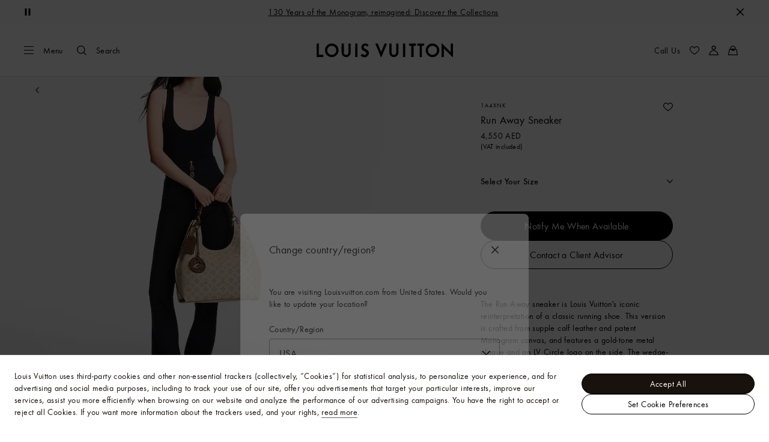

--- FILE ---
content_type: text/html;charset=utf-8
request_url: https://me.louisvuitton.com/eng-ae/products/run-away-sneaker-nvprod1240111v/1A4XNK
body_size: 178401
content:
<!DOCTYPE html><html  lang="en-AE" dir="ltr"><head><meta charset="UTF-8">
<meta name="viewport" content="width=device-width, initial-scale=1, maximum-scale=2, user-scalable=1">
<title>Run Away Sneaker - Luxury } - | | LOUIS VUITTON</title>
<link rel="preconnect" href="https://api.louisvuitton.com" crossorigin="anonymous">
<style>/*! normalize.css v8.0.1 | MIT License | github.com/necolas/normalize.css */html{line-height:1.15;-webkit-text-size-adjust:100%}[dir] body{margin:0}main{display:block}h1{font-size:2em}[dir] h1{margin:.67em 0}hr{box-sizing:content-box;height:0;overflow:visible}pre{font-family:monospace,monospace;font-size:1em}[dir] a{background-color:transparent}abbr[title]{text-decoration:underline;-webkit-text-decoration:underline dotted;text-decoration:underline dotted}[dir] abbr[title]{border-bottom:none}b,strong{font-weight:bolder}code,kbd,samp{font-family:monospace,monospace;font-size:1em}small{font-size:80%}sub,sup{font-size:75%;line-height:0;position:relative;vertical-align:baseline}sub{bottom:-.25em}sup{top:-.5em}[dir] img{border-style:none}button,input,optgroup,select,textarea{font-family:inherit;font-size:100%;line-height:1.15}[dir] button,[dir] input,[dir] optgroup,[dir] select,[dir] textarea{margin:0}button,input{overflow:visible}button,select{text-transform:none}[type=button],[type=reset],[type=submit],button{-webkit-appearance:button}[dir] [type=button]::-moz-focus-inner,[dir] [type=reset]::-moz-focus-inner,[dir] [type=submit]::-moz-focus-inner,[dir] button::-moz-focus-inner{border-style:none;padding:0}[type=button]:-moz-focusring,[type=reset]:-moz-focusring,[type=submit]:-moz-focusring,button:-moz-focusring{outline:1px dotted ButtonText}[dir] fieldset{padding:.35em .75em .625em}legend{box-sizing:border-box;color:inherit;display:table;max-width:100%;white-space:normal}[dir] legend{padding:0}progress{vertical-align:baseline}textarea{overflow:auto}[type=checkbox],[type=radio]{box-sizing:border-box}[dir] [type=checkbox],[dir] [type=radio]{padding:0}[type=number]::-webkit-inner-spin-button,[type=number]::-webkit-outer-spin-button{height:auto}[type=search]{-webkit-appearance:textfield;outline-offset:-2px}[type=search]::-webkit-search-decoration{-webkit-appearance:none}::-webkit-file-upload-button{-webkit-appearance:button;font:inherit}details{display:block}summary{display:list-item}[hidden],template{display:none}</style>
<style>.vc-base-icon{display:inline-block;stroke:currentColor;stroke-width:2;fill:none}.vc-header{display:grid;grid-gap:4px;align-items:center;height:30px}[dir] .vc-header{margin-top:10px;padding-left:10px;padding-right:10px}.vc-header.is-lg{font-size:var(--vc-text-lg)}.vc-header.is-xl{font-size:var(--vc-text-xl)}.vc-header.is-2xl{font-size:var(--vc-text-2xl)}.vc-header .vc-next,.vc-header .vc-prev,.vc-header .vc-title{align-items:center;display:flex;grid-row:1;pointer-events:auto;-webkit-user-select:none;-moz-user-select:none;user-select:none}[dir] .vc-header .vc-next,[dir] .vc-header .vc-prev,[dir] .vc-header .vc-title{border:0;border-radius:var(--vc-rounded);cursor:pointer}.vc-header .vc-title{color:var(--vc-header-title-color);font-weight:var(--vc-font-semibold);grid-column:title;line-height:30px;white-space:nowrap}[dir] .vc-header .vc-title{margin:0;padding:0 8px}.vc-header .vc-title:hover{opacity:.75}.vc-header .vc-arrow{align-items:center;color:var(--vc-header-arrow-color);display:flex;height:30px;justify-content:center;width:28px}[dir] .vc-header .vc-arrow{margin:0;padding:0}[dir] .vc-header .vc-arrow:hover{background:var(--vc-header-arrow-hover-bg)}.vc-header .vc-arrow:disabled{opacity:.25;pointer-events:none}.vc-header .vc-prev{grid-column:prev}.vc-header .vc-next{grid-column:next}.vc-day{min-height:32px;position:relative;z-index:1}.vc-monthly .is-not-in-month *{opacity:0;pointer-events:none}.vc-day-layer{bottom:0;pointer-events:none;position:absolute;top:0}[dir] .vc-day-layer{left:0;right:0}.vc-day-box-center-center{align-items:center;display:flex;justify-content:center}[dir] .vc-day-box-center-center{transform-origin:50% 50%}.vc-day-box-left-center{align-items:center;display:flex;justify-content:flex-start}[dir=ltr] .vc-day-box-left-center{transform-origin:0 50%}[dir=rtl] .vc-day-box-left-center{transform-origin:100% 50%}.vc-day-box-right-center{align-items:center;display:flex;justify-content:flex-end}[dir=ltr] .vc-day-box-right-center{transform-origin:100% 50%}[dir=rtl] .vc-day-box-right-center{transform-origin:0 50%}.vc-day-box-center-bottom{align-items:flex-end;display:flex;justify-content:center}.vc-day-content{align-items:center;display:flex;font-size:var(--vc-text-sm);font-weight:var(--vc-font-medium);height:28px;justify-content:center;line-height:28px;-webkit-user-select:none;-moz-user-select:none;user-select:none;width:28px}[dir] .vc-day-content{border-radius:var(--vc-rounded-full);cursor:pointer}[dir] .vc-day-content:hover{background-color:var(--vc-day-content-hover-bg)}.vc-day-content.vc-disabled{color:var(--vc-day-content-disabled-color)}.vc-content:not(.vc-base){color:var(--vc-content-color);font-weight:var(--vc-font-bold)}.vc-highlights{overflow:hidden;pointer-events:none;z-index:-1}.vc-highlight{height:28px;width:28px}.vc-highlight.vc-highlight-base-start{width:50%!important}[dir] .vc-highlight.vc-highlight-base-start{border-radius:0!important}[dir=ltr] .vc-highlight.vc-highlight-base-start{border-right-width:0!important}[dir=rtl] .vc-highlight.vc-highlight-base-start{border-left-width:0!important}.vc-highlight.vc-highlight-base-end{width:50%!important}[dir] .vc-highlight.vc-highlight-base-end{border-radius:0!important}[dir=ltr] .vc-highlight.vc-highlight-base-end{border-left-width:0!important}[dir=rtl] .vc-highlight.vc-highlight-base-end{border-right-width:0!important}.vc-highlight.vc-highlight-base-middle{width:100%}[dir] .vc-highlight.vc-highlight-base-middle{border-left-width:0!important;border-radius:0!important;border-right-width:0!important;margin:0 -1px}[dir] .vc-highlight-bg-none,[dir] .vc-highlight-bg-outline{background-color:var(--vc-highlight-outline-bg);border:2px solid;border-color:var(--vc-highlight-outline-border);border-radius:var(--vc-rounded-full)}[dir] .vc-highlight-bg-light{background-color:var(--vc-highlight-light-bg);border-radius:var(--vc-rounded-full)}[dir] .vc-highlight-bg-solid{background-color:var(--vc-highlight-solid-bg);border-radius:var(--vc-rounded-full)}.vc-highlight-content-none,.vc-highlight-content-outline{color:var(--vc-highlight-outline-content-color);font-weight:var(--vc-font-bold)}.vc-highlight-content-light{color:var(--vc-highlight-light-content-color);font-weight:var(--vc-font-bold)}.vc-highlight-content-solid{color:var(--vc-highlight-solid-content-color);font-weight:var(--vc-font-bold)}.vc-dots{align-items:center;display:flex;justify-content:center}.vc-dot{height:5px;width:5px}[dir] .vc-dot{border-radius:9999px;transition:var(--vc-day-content-transition)}[dir=ltr] .vc-dot:not(:last-child){margin-right:3px}[dir=rtl] .vc-dot:not(:last-child){margin-left:3px}.vc-bars{align-items:center;display:flex;justify-content:flex-start;width:75%}.vc-bar{flex-grow:1;height:3px}[dir] .vc-bar{transition:var(--vc-day-content-transition)}[dir] .vc-dot{background-color:var(--vc-dot-bg)}[dir] .vc-bar{background-color:var(--vc-bar-bg)}.vc-pane{min-width:250px}.vc-weeknumber{align-items:center;display:flex;justify-content:center;position:absolute}[dir=ltr] .vc-weeknumber.is-left{left:calc(var(--vc-weeknumber-offset-inside)*-1)}[dir=ltr] .vc-weeknumber.is-right,[dir=rtl] .vc-weeknumber.is-left{right:calc(var(--vc-weeknumber-offset-inside)*-1)}[dir=rtl] .vc-weeknumber.is-right{left:calc(var(--vc-weeknumber-offset-inside)*-1)}[dir=ltr] .vc-weeknumber.is-left-outside{left:calc(var(--vc-weeknumber-offset-outside)*-1)}[dir=ltr] .vc-weeknumber.is-right-outside,[dir=rtl] .vc-weeknumber.is-left-outside{right:calc(var(--vc-weeknumber-offset-outside)*-1)}[dir=rtl] .vc-weeknumber.is-right-outside{left:calc(var(--vc-weeknumber-offset-outside)*-1)}.vc-weeknumber-content{align-items:center;color:var(--vc-weeknumber-color);display:flex;font-size:var(--vc-text-xs);font-style:italic;font-weight:var(--vc-font-medium);height:28px;justify-content:center;-webkit-user-select:none;-moz-user-select:none;user-select:none;width:28px}[dir] .vc-weeknumber-content{margin-top:2px}.vc-weeks{position:relative;-webkit-overflow-scrolling:touch;min-width:232px}[dir] .vc-weeks{padding:6px}[dir=ltr] .vc-weeks.vc-show-weeknumbers-left{margin-left:var(--vc-weeknumber-offset-inside)}[dir=ltr] .vc-weeks.vc-show-weeknumbers-right,[dir=rtl] .vc-weeks.vc-show-weeknumbers-left{margin-right:var(--vc-weeknumber-offset-inside)}[dir=rtl] .vc-weeks.vc-show-weeknumbers-right{margin-left:var(--vc-weeknumber-offset-inside)}.vc-weekday{color:var(--vc-weekday-color);font-size:var(--vc-text-sm);font-weight:var(--vc-font-bold);line-height:14px;-webkit-user-select:none;-moz-user-select:none;user-select:none}[dir] .vc-weekday{cursor:default;padding-bottom:8px;padding-top:4px;text-align:center}.vc-week,.vc-weekdays{display:grid;grid-template-columns:repeat(7,1fr);position:relative}.vc-popover-content-wrapper{--popover-horizontal-content-offset:8px;--popover-vertical-content-offset:10px;--popover-caret-horizontal-offset:18px;--popover-caret-vertical-offset:8px;display:block;outline:none;position:absolute;z-index:10}.vc-popover-content-wrapper:not(.is-interactive){pointer-events:none}.vc-popover-content{color:var(--vc-popover-content-color);font-weight:var(--vc-font-medium);outline:none;position:relative;z-index:10}[dir] .vc-popover-content{background-color:var(--vc-popover-content-bg);border:1px solid;border-color:var(--vc-popover-content-border);border-radius:var(--vc-rounded-lg);box-shadow:var(--vc-shadow-lg);padding:4px}[dir] .vc-popover-content.direction-bottom{margin-top:var(--popover-vertical-content-offset)}[dir] .vc-popover-content.direction-top{margin-bottom:var(--popover-vertical-content-offset)}[dir=ltr] .vc-popover-content.direction-left{margin-right:var(--popover-horizontal-content-offset)}[dir=ltr] .vc-popover-content.direction-right,[dir=rtl] .vc-popover-content.direction-left{margin-left:var(--popover-horizontal-content-offset)}[dir=rtl] .vc-popover-content.direction-right{margin-right:var(--popover-horizontal-content-offset)}.vc-popover-caret{content:"";display:block;height:12px;position:absolute;width:12px;z-index:-1}[dir] .vc-popover-caret{background-color:inherit;border-top:inherit}[dir=ltr] .vc-popover-caret{border-left:inherit}[dir=rtl] .vc-popover-caret{border-right:inherit}.vc-popover-caret.direction-bottom{top:0}[dir=ltr] .vc-popover-caret.direction-bottom.align-left{transform:translateY(-50%) rotate(45deg)}[dir=rtl] .vc-popover-caret.direction-bottom.align-left{transform:translateY(-50%) rotate(-45deg)}[dir=ltr] .vc-popover-caret.direction-bottom.align-center{transform:translate(-50%) translateY(-50%) rotate(45deg)}[dir=rtl] .vc-popover-caret.direction-bottom.align-center{transform:translate(50%) translateY(-50%) rotate(-45deg)}[dir=ltr] .vc-popover-caret.direction-bottom.align-right{transform:translateY(-50%) rotate(45deg)}[dir=rtl] .vc-popover-caret.direction-bottom.align-right{transform:translateY(-50%) rotate(-45deg)}.vc-popover-caret.direction-top{top:100%}[dir=ltr] .vc-popover-caret.direction-top.align-left{transform:translateY(-50%) rotate(-135deg)}[dir=rtl] .vc-popover-caret.direction-top.align-left{transform:translateY(-50%) rotate(135deg)}[dir=ltr] .vc-popover-caret.direction-top.align-center{transform:translate(-50%) translateY(-50%) rotate(-135deg)}[dir=rtl] .vc-popover-caret.direction-top.align-center{transform:translate(50%) translateY(-50%) rotate(135deg)}[dir=ltr] .vc-popover-caret.direction-top.align-right{transform:translateY(-50%) rotate(-135deg)}[dir=rtl] .vc-popover-caret.direction-top.align-right{transform:translateY(-50%) rotate(135deg)}[dir=ltr] .vc-popover-caret.direction-left{left:100%}[dir=rtl] .vc-popover-caret.direction-left{right:100%}[dir=ltr] .vc-popover-caret.direction-left.align-top{transform:translate(-50%) rotate(135deg)}[dir=rtl] .vc-popover-caret.direction-left.align-top{transform:translate(50%) rotate(-135deg)}[dir=ltr] .vc-popover-caret.direction-left.align-middle{transform:translateY(-50%) translate(-50%) rotate(135deg)}[dir=rtl] .vc-popover-caret.direction-left.align-middle{transform:translateY(-50%) translate(50%) rotate(-135deg)}[dir=ltr] .vc-popover-caret.direction-left.align-bottom{transform:translate(-50%) rotate(135deg)}[dir=rtl] .vc-popover-caret.direction-left.align-bottom{transform:translate(50%) rotate(-135deg)}[dir=ltr] .vc-popover-caret.direction-right{left:0}[dir=rtl] .vc-popover-caret.direction-right{right:0}[dir=ltr] .vc-popover-caret.direction-right.align-top{transform:translate(-50%) rotate(-45deg)}[dir=rtl] .vc-popover-caret.direction-right.align-top{transform:translate(50%) rotate(45deg)}[dir=ltr] .vc-popover-caret.direction-right.align-middle{transform:translateY(-50%) translate(-50%) rotate(-45deg)}[dir=rtl] .vc-popover-caret.direction-right.align-middle{transform:translateY(-50%) translate(50%) rotate(45deg)}[dir=ltr] .vc-popover-caret.direction-right.align-bottom{transform:translate(-50%) rotate(-45deg)}[dir=rtl] .vc-popover-caret.direction-right.align-bottom{transform:translate(50%) rotate(45deg)}[dir=ltr] .vc-popover-caret.align-left{left:var(--popover-caret-horizontal-offset)}[dir=rtl] .vc-popover-caret.align-left{right:var(--popover-caret-horizontal-offset)}[dir=ltr] .vc-popover-caret.align-center{left:50%}[dir=rtl] .vc-popover-caret.align-center{right:50%}[dir=ltr] .vc-popover-caret.align-right{right:var(--popover-caret-horizontal-offset)}[dir=rtl] .vc-popover-caret.align-right{left:var(--popover-caret-horizontal-offset)}.vc-popover-caret.align-top{top:var(--popover-caret-vertical-offset)}.vc-popover-caret.align-middle{top:50%}.vc-popover-caret.align-bottom{bottom:var(--popover-caret-vertical-offset)}.vc-nav-header{display:flex;justify-content:space-between}.vc-nav-arrow,.vc-nav-item,.vc-nav-title{font-size:var(--vc-text-sm);-webkit-user-select:none;-moz-user-select:none;user-select:none;white-space:nowrap}[dir] .vc-nav-arrow,[dir] .vc-nav-item,[dir] .vc-nav-title{border:0;border-radius:var(--vc-rounded);cursor:pointer;margin:0}[dir] .vc-nav-arrow:hover,[dir] .vc-nav-item:hover,[dir] .vc-nav-title:hover{background-color:var(--vc-nav-hover-bg)}.vc-nav-arrow:disabled,.vc-nav-item:disabled,.vc-nav-title:disabled{opacity:.25;pointer-events:none}.vc-nav-title{color:var(--vc-nav-title-color);font-weight:var(--vc-font-bold);height:30px;line-height:var(--vc-leading-snug)}[dir] .vc-nav-title{padding:0 6px}.vc-nav-arrow{align-items:center;color:var(--vc-header-arrow-color);display:flex;height:30px;justify-content:center;width:26px}[dir] .vc-nav-arrow{padding:0}.vc-nav-items{display:grid;grid-template-columns:repeat(3,1fr);grid-row-gap:2px;grid-column-gap:5px}[dir] .vc-nav-items{margin-top:2px}.vc-nav-item{font-weight:var(--vc-font-semibold);line-height:var(--vc-leading-snug);width:48px}[dir] .vc-nav-item{padding:6px 0;text-align:center}.vc-nav-item.is-active{color:var(--vc-nav-item-active-color);font-weight:var(--vc-font-bold)}[dir] .vc-nav-item.is-active{background-color:var(--vc-nav-item-active-bg)}[dir] .vc-nav-item.is-active:not(:focus){box-shadow:var(--vc-nav-item-active-box-shadow)}.vc-nav-item.is-current{color:var(--vc-nav-item-current-color)}.vc-day-popover-row{align-items:center;display:flex}[dir] .vc-day-popover-row{transition:var(--vc-day-content-transition)}.vc-day-popover-row-indicator{align-items:center;display:flex;flex-grow:0;justify-content:center;width:15px}[dir] .vc-day-popover-row-indicator span{transition:var(--vc-day-content-transition)}.vc-day-popover-row-label{align-items:center;display:flex;flex-grow:1;flex-wrap:none;font-size:var(--vc-text-xs);line-height:var(--vc-leading-normal);width:-moz-max-content;width:max-content}[dir] .vc-day-popover-row-label{margin-left:4px;margin-right:4px}.vc-day-popover-row-highlight{height:5px;width:8px}[dir] .vc-day-popover-row-highlight{border-radius:3px}.vc-day-popover-row-bar{height:3px;width:10px}.vc-pane-container{position:relative;width:100%}.vc-pane-container.in-transition{overflow:hidden}.vc-pane-layout{display:grid}.vc-pane-header-wrapper{pointer-events:none;position:absolute;top:0;width:100%}.vc-day-popover-container{font-size:var(--vc-text-xs);font-weight:var(--vc-font-medium)}.vc-day-popover-header{color:var(--vc-day-popover-header-color);font-size:var(--vc-text-xs);font-weight:var(--vc-font-semibold)}[dir] .vc-day-popover-header{text-align:center}.vc-base-select{position:relative}.vc-base-select select{-webkit-appearance:none;-moz-appearance:none;appearance:none;color:var(--vc-select-color);display:block;font-size:var(--vc-text-base);font-weight:var(--vc-font-medium);height:30px;line-height:var(--leading-none);text-indent:0;width:-moz-max-content;width:max-content}[dir] .vc-base-select select{background-color:transparent;background-image:none;border-radius:var(--vc-rounded);cursor:pointer;margin:0;padding:0 4px;text-align:center}[dir] .vc-base-select select:hover{background-color:var(--vc-select-hover-bg)}[dir=ltr] .vc-base-select select.vc-has-icon{padding:0 24px 0 10px}[dir=rtl] .vc-base-select select.vc-has-icon{padding:0 10px 0 24px}.vc-base-select select.vc-small{font-size:var(--vc-text-sm)}[dir] .vc-base-select select.vc-small.vc-has-icon{padding:0 20px 0 8}[dir=ltr] .vc-base-select select.vc-align-left{text-align:left}[dir=ltr] .vc-base-select select.vc-align-right,[dir=rtl] .vc-base-select select.vc-align-left{text-align:right}[dir=rtl] .vc-base-select select.vc-align-right{text-align:left}.vc-base-select .vc-base-icon{opacity:.6;pointer-events:none;position:absolute;top:6px}[dir=ltr] .vc-base-select .vc-base-icon{right:4px}[dir=rtl] .vc-base-select .vc-base-icon{left:4px}.vc-time-picker{align-items:center;display:flex;flex-direction:column}[dir] .vc-time-picker{padding:8px 4px}.vc-time-picker.vc-invalid{opacity:.5;pointer-events:none}[dir] .vc-time-picker.vc-attached{border-top:1px solid var(--vc-time-picker-border)}[dir] .vc-time-picker>*+*{margin-top:4px}.vc-time-header{align-items:center;display:flex;font-size:var(--vc-text-sm);font-weight:var(--vc-font-semibold);line-height:21px;text-transform:uppercase}[dir] .vc-time-header{margin-top:-4px;padding-left:4px;padding-right:4px}.vc-time-select-group{align-items:center;display:inline-flex}[dir] .vc-time-select-group{background:var(--vc-time-select-group-bg);border:1px solid var(--vc-time-select-group-border);border-radius:var(--vc-rounded-md);padding:0 4px}.vc-time-select-group .vc-base-icon{color:var(--vc-time-select-group-icon-color)}[dir=ltr] .vc-time-select-group .vc-base-icon{margin-right:4px}[dir=rtl] .vc-time-select-group .vc-base-icon{margin-left:4px}.vc-time-weekday{color:var(--vc-time-weekday-color);letter-spacing:var(--tracking-wide)}.vc-time-month{color:var(--vc-time-month-color)}[dir=ltr] .vc-time-month{margin-left:8px}[dir=rtl] .vc-time-month{margin-right:8px}.vc-time-day{color:var(--vc-time-day-color)}[dir=ltr] .vc-time-day{margin-left:4px}[dir=rtl] .vc-time-day{margin-right:4px}.vc-time-year{color:var(--vc-time-year-color)}[dir=ltr] .vc-time-year{margin-left:8px}[dir=rtl] .vc-time-year{margin-right:8px}[dir=ltr] .vc-time-colon{margin:0 1px 2px 2px}[dir=rtl] .vc-time-colon{margin:0 2px 2px 1px}[dir=ltr] .vc-time-decimal{margin:0 0 0 1px}[dir=rtl] .vc-time-decimal{margin:0 1px 0 0}[dir] .vc-none-enter-active,[dir] .vc-none-leave-active{transition-duration:0s}.vc-fade-enter-active,.vc-fade-leave-active,.vc-slide-down-enter-active,.vc-slide-down-leave-active,.vc-slide-fade-enter-active,.vc-slide-fade-leave-active,.vc-slide-left-enter-active,.vc-slide-left-leave-active,.vc-slide-right-enter-active,.vc-slide-right-leave-active,.vc-slide-up-enter-active,.vc-slide-up-leave-active{backface-visibility:hidden;pointer-events:none;transition:transform var(--vc-slide-duration) var(--vc-slide-timing),opacity var(--vc-slide-duration) var(--vc-slide-timing)}[dir] .vc-fade-enter-active,[dir] .vc-fade-leave-active,[dir] .vc-slide-down-enter-active,[dir] .vc-slide-down-leave-active,[dir] .vc-slide-fade-enter-active,[dir] .vc-slide-fade-leave-active,[dir] .vc-slide-left-enter-active,[dir] .vc-slide-left-leave-active,[dir] .vc-slide-right-enter-active,[dir] .vc-slide-right-leave-active,[dir] .vc-slide-up-enter-active,[dir] .vc-slide-up-leave-active{transition:transform var(--vc-slide-duration) var(--vc-slide-timing),opacity var(--vc-slide-duration) var(--vc-slide-timing)}.vc-fade-leave-active,.vc-none-leave-active,.vc-slide-down-leave-active,.vc-slide-left-leave-active,.vc-slide-right-leave-active,.vc-slide-up-leave-active{position:absolute!important;width:100%}.vc-fade-enter-from,.vc-fade-leave-to,.vc-none-enter-from,.vc-none-leave-to,.vc-slide-down-enter-from,.vc-slide-down-leave-to,.vc-slide-fade-enter-from,.vc-slide-fade-leave-to,.vc-slide-left-enter-from,.vc-slide-left-leave-to,.vc-slide-right-enter-from,.vc-slide-right-leave-to,.vc-slide-up-enter-from,.vc-slide-up-leave-to{opacity:0}[dir] .vc-slide-fade-enter-from.direction-left,[dir] .vc-slide-fade-leave-to.direction-left,[dir] .vc-slide-left-enter-from,[dir] .vc-slide-right-leave-to{transform:translate(var(--vc-slide-translate))}[dir=ltr] .vc-slide-fade-enter-from.direction-right,[dir=ltr] .vc-slide-fade-leave-to.direction-right,[dir=ltr] .vc-slide-left-leave-to,[dir=ltr] .vc-slide-right-enter-from{transform:translate(calc(var(--vc-slide-translate)*-1))}[dir=rtl] .vc-slide-fade-enter-from.direction-right,[dir=rtl] .vc-slide-fade-leave-to.direction-right,[dir=rtl] .vc-slide-left-leave-to,[dir=rtl] .vc-slide-right-enter-from{transform:translate(calc((-1*var(--vc-slide-translate))*-1))}[dir] .vc-slide-down-leave-to,[dir] .vc-slide-fade-enter-from.direction-top,[dir] .vc-slide-fade-leave-to.direction-top,[dir] .vc-slide-up-enter-from{transform:translateY(var(--vc-slide-translate))}[dir] .vc-slide-down-enter-from,[dir] .vc-slide-fade-enter-from.direction-bottom,[dir] .vc-slide-fade-leave-to.direction-bottom,[dir] .vc-slide-up-leave-to{transform:translateY(calc(var(--vc-slide-translate)*-1))}:root{--vc-white:#fff;--vc-black:#000;--vc-gray-50:#f8fafc;--vc-gray-100:#f1f5f9;--vc-gray-200:#e2e8f0;--vc-gray-300:#cbd5e1;--vc-gray-400:#94a3b8;--vc-gray-500:#64748b;--vc-gray-600:#475569;--vc-gray-700:#334155;--vc-gray-800:#1e293b;--vc-gray-900:#0f172a;--vc-font-family:BlinkMacSystemFont,-apple-system,"Segoe UI","Roboto","Oxygen","Ubuntu","Cantarell","Fira Sans","Droid Sans","Helvetica Neue","Helvetica","Arial",sans-serif;--vc-font-normal:400;--vc-font-medium:500;--vc-font-semibold:600;--vc-font-bold:700;--vc-text-2xs:10px;--vc-text-xs:12px;--vc-text-sm:14px;--vc-text-base:16px;--vc-text-lg:18px;--vc-text-xl:20px;--vc-text-2xl:24px;--vc-leading-none:1;--vc-leading-tight:1.25;--vc-leading-snug:1.375;--vc-leading-normal:1.5;--vc-rounded:.25rem;--vc-rounded-md:.375rem;--vc-rounded-lg:.5rem;--vc-rounded-full:9999px;--vc-shadow:0 1px 3px 0 rgba(0,0,0,.1),0 1px 2px 0 rgba(0,0,0,.06);--vc-shadow-lg:0 10px 15px -3px rgba(0,0,0,.1),0 4px 6px -2px rgba(0,0,0,.05);--vc-shadow-inner:inset 0 2px 4px 0 rgba(0,0,0,.06);--vc-slide-translate:22px;--vc-slide-duration:.15s;--vc-slide-timing:ease;--vc-day-content-transition:all .13s ease-in;--vc-weeknumber-offset-inside:26px;--vc-weeknumber-offset-outside:34px}.vc-gray{--vc-accent-50:var(--vc-gray-50);--vc-accent-100:var(--vc-gray-100);--vc-accent-200:var(--vc-gray-200);--vc-accent-300:var(--vc-gray-300);--vc-accent-400:var(--vc-gray-400);--vc-accent-500:var(--vc-gray-500);--vc-accent-600:var(--vc-gray-600);--vc-accent-700:var(--vc-gray-700);--vc-accent-800:var(--vc-gray-800);--vc-accent-900:var(--vc-gray-900)}.vc-red{--vc-accent-50:#fef2f2;--vc-accent-100:#fee2e2;--vc-accent-200:#fecaca;--vc-accent-300:#fca5a5;--vc-accent-400:#f87171;--vc-accent-500:#ef4444;--vc-accent-600:#dc2626;--vc-accent-700:#b91c1c;--vc-accent-800:#991b1b;--vc-accent-900:#7f1d1d}.vc-orange{--vc-accent-50:#fff7ed;--vc-accent-100:#ffedd5;--vc-accent-200:#fed7aa;--vc-accent-300:#fdba74;--vc-accent-400:#fb923c;--vc-accent-500:#f97316;--vc-accent-600:#ea580c;--vc-accent-700:#c2410c;--vc-accent-800:#9a3412;--vc-accent-900:#7c2d12}.vc-yellow{--vc-accent-50:#fefce8;--vc-accent-100:#fef9c3;--vc-accent-200:#fef08a;--vc-accent-300:#fde047;--vc-accent-400:#facc15;--vc-accent-500:#eab308;--vc-accent-600:#ca8a04;--vc-accent-700:#a16207;--vc-accent-800:#854d0e;--vc-accent-900:#713f12}.vc-green{--vc-accent-50:#f0fdf4;--vc-accent-100:#dcfce7;--vc-accent-200:#bbf7d0;--vc-accent-300:#86efac;--vc-accent-400:#4ade80;--vc-accent-500:#22c55e;--vc-accent-600:#16a34a;--vc-accent-700:#15803d;--vc-accent-800:#166534;--vc-accent-900:#14532d}.vc-teal{--vc-accent-50:#f0fdfa;--vc-accent-100:#ccfbf1;--vc-accent-200:#99f6e4;--vc-accent-300:#5eead4;--vc-accent-400:#2dd4bf;--vc-accent-500:#14b8a6;--vc-accent-600:#0d9488;--vc-accent-700:#0f766e;--vc-accent-800:#115e59;--vc-accent-900:#134e4a}.vc-blue{--vc-accent-50:#eff6ff;--vc-accent-100:#dbeafe;--vc-accent-200:#bfdbfe;--vc-accent-300:#93c5fd;--vc-accent-400:#60a5fa;--vc-accent-500:#3b82f6;--vc-accent-600:#2563eb;--vc-accent-700:#1d4ed8;--vc-accent-800:#1e40af;--vc-accent-900:#1e3a8a}.vc-indigo{--vc-accent-50:#eef2ff;--vc-accent-100:#e0e7ff;--vc-accent-200:#c7d2fe;--vc-accent-300:#a5b4fc;--vc-accent-400:#818cf8;--vc-accent-500:#6366f1;--vc-accent-600:#4f46e5;--vc-accent-700:#4338ca;--vc-accent-800:#3730a3;--vc-accent-900:#312e81}.vc-purple{--vc-accent-50:#faf5ff;--vc-accent-100:#f3e8ff;--vc-accent-200:#e9d5ff;--vc-accent-300:#d8b4fe;--vc-accent-400:#c084fc;--vc-accent-500:#a855f7;--vc-accent-600:#9333ea;--vc-accent-700:#7e22ce;--vc-accent-800:#6b21a8;--vc-accent-900:#581c87}.vc-pink{--vc-accent-50:#fdf2f8;--vc-accent-100:#fce7f3;--vc-accent-200:#fbcfe8;--vc-accent-300:#f9a8d4;--vc-accent-400:#f472b6;--vc-accent-500:#ec4899;--vc-accent-600:#db2777;--vc-accent-700:#be185d;--vc-accent-800:#9d174d;--vc-accent-900:#831843}.vc-focus:focus-within{outline:0}[dir] .vc-focus:focus-within{box-shadow:var(--vc-focus-ring)}.vc-light{--vc-color:var(--vc-gray-900);--vc-bg:var(--vc-white);--vc-border:var(--vc-gray-300);--vc-hover-bg:rgba(204,214,224,.3);--vc-focus-ring:0 0 0 2px rgba(59,131,246,.4);--vc-header-arrow-color:var(--vc-gray-500);--vc-header-arrow-hover-bg:var(--vc-gray-200);--vc-header-title-color:var(--vc-gray-900);--vc-weekday-color:var(--vc-gray-500);--vc-weeknumber-color:var(--vc-gray-400);--vc-nav-hover-bg:var(--vc-gray-200);--vc-nav-title-color:var(--vc-gray-900);--vc-nav-item-hover-box-shadow:none;--vc-nav-item-active-color:var(--vc-white);--vc-nav-item-active-bg:var(--vc-accent-500);--vc-nav-item-active-box-shadow:var(--vc-shadow);--vc-nav-item-current-color:var(--vc-accent-600);--vc-day-popover-container-color:var(--vc-white);--vc-day-popover-container-bg:var(--vc-gray-800);--vc-day-popover-container-border:var(--vc-gray-700);--vc-day-popover-header-color:var(--vc-gray-700);--vc-popover-content-color:var(--vc-gray-900);--vc-popover-content-bg:var(--vc-gray-50);--vc-popover-content-border:var(--vc-gray-300);--vc-time-picker-border:var(--vc-gray-300);--vc-time-weekday-color:var(--vc-gray-700);--vc-time-month-color:var(--vc-accent-600);--vc-time-day-color:var(--vc-accent-600);--vc-time-year-color:var(--vc-gray-500);--vc-time-select-group-bg:var(--vc-gray-50);--vc-time-select-group-border:var(--vc-gray-300);--vc-time-select-group-icon-color:var(--vc-accent-500);--vc-select-color:var(--vc-gray-900);--vc-select-bg:var(--vg-gray-50);--vc-select-hover-bg:var(--vc-gray-100);--vc-select-border:var(--vc-gray-300);--vc-day-content-hover-bg:var(--vc-hover-bg);--vc-day-content-disabled-color:var(--vc-gray-400)}.vc-light .vc-attr,.vc-light.vc-attr{--vc-content-color:var(--vc-accent-600);--vc-highlight-outline-bg:var(--vc-white);--vc-highlight-outline-border:var(--vc-accent-600);--vc-highlight-outline-content-color:var(--vc-accent-700);--vc-highlight-light-bg:var(--vc-accent-200);--vc-highlight-light-content-color:var(--vc-accent-900);--vc-highlight-solid-bg:var(--vc-accent-600);--vc-highlight-solid-content-color:var(--vc-white);--vc-dot-bg:var(--vc-accent-600);--vc-bar-bg:var(--vc-accent-600)}.vc-dark{--vc-color:var(--vc-white);--vc-bg:var(--vc-gray-900);--vc-border:var(--vc-gray-700);--vc-hover-bg:rgba(114,129,151,.3);--vc-focus-ring:0 0 0 2px rgba(59,130,246,.7);--vc-header-arrow-color:var(--vc-gray-300);--vc-header-arrow-hover-bg:var(--vc-gray-800);--vc-header-title-color:var(--vc-gray-100);--vc-weekday-color:var(--vc-accent-200);--vc-weeknumber-color:var(--vc-gray-500);--vc-nav-hover-bg:var(--vc-gray-700);--vc-nav-title-color:var(--vc-gray-100);--vc-nav-item-hover-box-shadow:none;--vc-nav-item-active-color:var(--vc-white);--vc-nav-item-active-bg:var(--vc-accent-500);--vc-nav-item-active-box-shadow:none;--vc-nav-item-current-color:var(--vc-accent-400);--vc-day-popover-container-color:var(--vc-gray-800);--vc-day-popover-container-bg:var(--vc-white);--vc-day-popover-container-border:var(--vc-gray-100);--vc-day-popover-header-color:var(--vc-gray-300);--vc-popover-content-color:var(--vc-white);--vc-popover-content-bg:var(--vc-gray-800);--vc-popover-content-border:var(--vc-gray-700);--vc-time-picker-border:var(--vc-gray-700);--vc-time-weekday-color:var(--vc-gray-400);--vc-time-month-color:var(--vc-accent-400);--vc-time-day-color:var(--vc-accent-400);--vc-time-year-color:var(--vc-gray-500);--vc-time-select-group-bg:var(--vc-gray-700);--vc-time-select-group-border:var(--vc-gray-500);--vc-time-select-group-icon-color:var(--vc-accent-400);--vc-select-color:var(--vc-gray-200);--vc-select-bg:var(--vc-gray-700);--vc-select-hover-bg:var(--vc-gray-600);--vc-select-border:var(--vc-gray-500);--vc-day-content-hover-bg:var(--vc-hover-bg);--vc-day-content-disabled-color:var(--vc-gray-600)}.vc-dark .vc-attr,.vc-dark.vc-attr{--vc-content-color:var(--vc-accent-500);--vc-highlight-outline-bg:var(--vc-gray-900);--vc-highlight-outline-border:var(--vc-accent-300);--vc-highlight-outline-content-color:var(--vc-accent-200);--vc-highlight-light-bg:var(--vc-accent-800);--vc-highlight-light-content-color:var(--vc-accent-100);--vc-highlight-solid-bg:var(--vc-accent-500);--vc-highlight-solid-content-color:var(--vc-white);--vc-dot-bg:var(--vc-accent-500);--vc-bar-bg:var(--vc-accent-500)}.vc-container{color:var(--vc-color);display:inline-flex;font-family:var(--vc-font-family);height:-moz-max-content;height:max-content;position:relative;width:-moz-max-content;width:max-content;-webkit-font-smoothing:antialiased;-moz-osx-font-smoothing:grayscale;-webkit-tap-highlight-color:transparent}[dir] .vc-container{background-color:var(--vc-bg)}.vc-container,.vc-container *{box-sizing:border-box}.vc-container :focus,.vc-container:focus{outline:none}[dir] .vc-container .vc-container{border:none}[dir] .vc-bordered{border:1px solid;border-color:var(--vc-border);border-radius:var(--vc-rounded-lg)}.vc-expanded{min-width:100%}[dir] .vc-transparent{background-color:transparent}[dir] .vc-date-picker-content{background-color:var(--vc-bg);padding:0}[dir] .vc-date-picker-content .vc-container{border:0}</style>
<style>@charset "UTF-8";:root{--vh:1vh;--banner-height:0px;--focus-outline-offset:1px;--product-picture-background:url([data-uri])}.lv-list{list-style:none}[dir] .lv-list{margin:0;padding:0}.lv-gutters{box-sizing:border-box}[dir] .lv-gutters{padding-left:6.4vw;padding-right:6.4vw}@media screen and (min-width:48rem){[dir] .lv-gutters{padding-left:3.125vw;padding-right:3.125vw}}@media screen and (min-width:64rem){[dir] .lv-gutters{padding-left:4.6875vw;padding-right:4.6875vw}}@media screen and (min-width:90rem){[dir] .lv-gutters{padding-left:8.3333333333vw;padding-right:8.3333333333vw}}.lv-gutters-small{box-sizing:border-box}[dir] .lv-gutters-small{padding-left:6.4vw;padding-right:6.4vw}@media screen and (min-width:48rem){[dir] .lv-gutters-small{padding-left:3.125vw;padding-right:3.125vw}}@media screen and (min-width:64rem){[dir] .lv-gutters-small{padding-left:3.125vw;padding-right:3.125vw}}@media screen and (min-width:90rem){[dir] .lv-gutters-small{padding-left:3.3333333333vw;padding-right:3.3333333333vw}}.lv-medium-only{display:none}@media screen and (min-width:48rem){.lv-medium-only{display:block}}.lv-small-only{display:block}@media screen and (min-width:48rem){.lv-small-only{display:none}}.lv-fullheight{min-height:100vh}.lv-map{width:100%}.lv-map,.lv-map>div{height:100%}.lv-sticky>*{position:fixed!important;z-index:3}[dir] .lv-sticky>*{left:0;right:0}html[dir] .nuxt-progress{left:0!important;right:auto!important}@font-face{font-display:swap;font-family:Louis Vuitton Web;font-style:normal;font-weight:300;src:url(/fonts/bin/LouisVuitton-Light.woff2) format("woff2"),url(/fonts/bin/LouisVuitton-Light.woff) format("woff")}@font-face{font-display:swap;font-family:Louis Vuitton Web;font-style:italic;font-weight:300;src:url(/fonts/bin/LouisVuitton-LightOblique.woff2) format("woff2"),url(/fonts/bin/LouisVuitton-LightOblique.woff) format("woff")}@font-face{font-display:swap;font-family:Louis Vuitton Web;font-style:normal;font-weight:400;src:url(/fonts/bin/LouisVuitton-Regular.woff2) format("woff2"),url(/fonts/bin/LouisVuitton-Regular.woff) format("woff")}@font-face{font-display:swap;font-family:Louis Vuitton Web;font-style:italic;font-weight:400;src:url(/fonts/bin/LouisVuitton-Oblique.woff2) format("woff2"),url(/fonts/bin/LouisVuitton-Oblique.woff) format("woff")}@font-face{font-display:swap;font-family:Louis Vuitton Web;font-style:normal;font-weight:500;src:url(/fonts/bin/LouisVuitton-Medium.woff2) format("woff2"),url(/fonts/bin/LouisVuitton-Medium.woff) format("woff")}@font-face{font-display:swap;font-family:Louis Vuitton Web;font-style:italic;font-weight:500;src:url(/fonts/bin/LouisVuitton-MediumOblique.woff2) format("woff2"),url(/fonts/bin/LouisVuitton-MediumOblique.woff) format("woff")}@font-face{font-display:swap;font-family:Louis Vuitton Web;font-style:normal;font-weight:600;src:url(/fonts/bin/LouisVuitton-Demi.woff2) format("woff2"),url(/fonts/bin/LouisVuitton-Demi.woff) format("woff")}@font-face{font-display:swap;font-family:Louis Vuitton Web;font-style:italic;font-weight:600;src:url(/fonts/bin/LouisVuitton-DemiOblique.woff2) format("woff2"),url(/fonts/bin/LouisVuitton-DemiOblique.woff) format("woff")}@font-face{font-display:swap;font-family:Louis Vuitton Symbols Web;font-style:normal;font-weight:600;src:url(/fonts/bin/LouisVuitton-Demi_logo.woff2) format("woff2"),url(/fonts/bin/LouisVuitton-Demi_logo.woff) format("woff")}@font-face{font-display:swap;font-family:Louis Vuitton Web;font-style:normal;font-weight:700;src:url(/fonts/bin/LouisVuitton-Bold.woff2) format("woff2"),url(/fonts/bin/LouisVuitton-Bold.woff) format("woff")}@font-face{font-display:swap;font-family:tiredOfCourier;font-style:normal;font-weight:400;src:url(/fonts/bin/tiredOfCourier.woff2) format("woff2"),url(/fonts/bin/tiredOfCourier.woff) format("woff")}@font-face{font-display:swap;font-family:CommercialScriptStd;font-style:normal;font-weight:400;src:url(/fonts/bin/CommercialScriptStd.woff2) format("woff2"),url(/fonts/bin/CommercialScriptStd.woff) format("woff")}@font-face{font-display:swap;font-family:Louis Vuitton Cyrillic;font-style:normal;font-weight:400;src:url(/fonts/bin/LouisVuitton-Cyrillic.woff2) format("woff2"),url(/fonts/bin/LouisVuitton-Cyrillic.woff) format("woff")}@font-face{font-display:swap;font-family:Louis Vuitton Cyrillic;font-style:normal;font-weight:600;src:url(/fonts/bin/LouisVuitton-CyrillicDemi.woff2) format("woff2"),url(/fonts/bin/LouisVuitton-CyrillicDemi.woff) format("woff")}@font-face{font-display:swap;font-family:Louis Vuitton Cyrillic;font-style:normal;font-weight:300;src:url(/fonts/bin/LouisVuitton-CyrillicLight.woff2) format("woff2"),url(/fonts/bin/LouisVuitton-CyrillicLight.woff) format("woff")}@font-face{font-display:swap;font-family:Louis Vuitton Arabic;font-style:normal;font-weight:300;src:url(/fonts/bin/AvenirW05-Light.woff2) format("woff2"),url(/fonts/bin/AvenirW05-Light.woff) format("woff")}@font-face{font-display:swap;font-family:Louis Vuitton Arabic;font-style:normal;font-weight:400;src:url(/fonts/bin/AvenirW05-Regular.woff2) format("woff2"),url(/fonts/bin/AvenirW05-Regular.woff) format("woff")}@font-face{font-display:swap;font-family:Louis Vuitton Arabic;font-style:normal;font-weight:500;src:url(/fonts/bin/AvenirW05-Medium.woff2) format("woff2"),url(/fonts/bin/AvenirW05-Medium.woff) format("woff")}@font-face{font-display:swap;font-family:Louis Vuitton Arabic;font-style:normal;font-weight:600;src:url(/fonts/bin/AvenirW05-Heavy.woff2) format("woff2"),url(/fonts/bin/AvenirW05-Heavy.woff) format("woff")}@font-face{font-display:swap;font-family:Louis Vuitton Arabic;font-style:normal;font-weight:700;src:url(/fonts/bin/AvenirW05-Black.woff2) format("woff2"),url(/fonts/bin/AvenirW05-Black.woff) format("woff")}@font-face{font-display:swap;font-family:Louis Vuitton Chinese;font-style:normal;font-weight:300;src:url(/fonts/bin/LouisVuitton-Light.woff2) format("woff2"),url(/fonts/bin/LouisVuitton-Light.woff) format("woff")}@font-face{font-display:swap;font-family:Louis Vuitton Chinese;font-style:italic;font-weight:300;src:url(/fonts/bin/LouisVuitton-LightOblique.woff2) format("woff2"),url(/fonts/bin/LouisVuitton-LightOblique.woff) format("woff")}@font-face{font-display:swap;font-family:Louis Vuitton Chinese;font-style:normal;font-weight:400;src:url(/fonts/bin/LouisVuitton-Regular.woff2) format("woff2"),url(/fonts/bin/LouisVuitton-Regular.woff) format("woff")}@font-face{font-display:swap;font-family:Louis Vuitton Chinese;font-style:italic;font-weight:400;src:url(/fonts/bin/LouisVuitton-Oblique.woff2) format("woff2"),url(/fonts/bin/LouisVuitton-Oblique.woff) format("woff")}@font-face{font-display:swap;font-family:Louis Vuitton Chinese;font-style:normal;font-weight:500;src:url(/fonts/bin/LouisVuitton-Medium.woff2) format("woff2"),url(/fonts/bin/LouisVuitton-Medium.woff) format("woff")}@font-face{font-display:swap;font-family:Louis Vuitton Chinese;font-style:italic;font-weight:500;src:url(/fonts/bin/LouisVuitton-MediumOblique.woff2) format("woff2"),url(/fonts/bin/LouisVuitton-MediumOblique.woff) format("woff")}@font-face{font-display:swap;font-family:Louis Vuitton Chinese;font-style:normal;font-weight:600;src:url(/fonts/bin/LouisVuitton-Demi.woff2) format("woff2"),url(/fonts/bin/LouisVuitton-Demi.woff) format("woff")}@font-face{font-display:swap;font-family:Louis Vuitton Chinese;font-style:italic;font-weight:600;src:url(/fonts/bin/LouisVuitton-DemiOblique.woff2) format("woff2"),url(/fonts/bin/LouisVuitton-DemiOblique.woff) format("woff")}@font-face{font-display:swap;font-family:Louis Vuitton Chinese;font-style:normal;font-weight:700;src:url(/fonts/bin/LouisVuitton-Bold.woff2) format("woff2"),url(/fonts/bin/LouisVuitton-Bold.woff) format("woff")}@font-face{ascent-override:117.88%;descent-override:31.01%;font-family:Louis Vuitton Web Fallback;font-style:normal;font-weight:400;line-gap-override:0%;size-adjust:86.61%;src:local("Arial")}.heading-xxl{font-size:4rem;font-weight:400;letter-spacing:.025rem;line-height:4rem}.heading-xxl.-light{color:#fff}.heading-xxl.-dark{color:#000}.heading-xxl:lang(ko),.heading-xxl:lang(zh){font-size:2.6rem}.heading-xxl:lang(ja){font-size:2rem}.heading-xxl:lang(ru){font-size:3.4rem}.heading-xxl:lang(ja),.heading-xxl:lang(ko),.heading-xxl:lang(th),.heading-xxl:lang(zh){font-style:normal;letter-spacing:0;line-height:normal}.heading-xxl:lang(th){word-break:break-word}.heading-xxl:lang(vi){line-height:1.3}.heading-xl{font-size:3rem;font-weight:400;letter-spacing:.025rem;line-height:3.5rem}.heading-xl.-light{color:#fff}.heading-xl.-dark{color:#000}.heading-xl:lang(ko),.heading-xl:lang(zh){font-size:1.95rem}.heading-xl:lang(ja){font-size:1.5rem}.heading-xl:lang(ru){font-size:2.55rem}.heading-xl:lang(ja),.heading-xl:lang(ko),.heading-xl:lang(th),.heading-xl:lang(zh){font-style:normal;letter-spacing:0;line-height:normal}.heading-xl:lang(th){word-break:break-word}.heading-xl:lang(vi){line-height:1.3}.heading-l{font-size:2rem;font-weight:400;letter-spacing:.025rem;line-height:2.5rem}.heading-l.-light{color:#fff}.heading-l.-dark{color:#000}.heading-l:lang(ja),.heading-l:lang(ko),.heading-l:lang(zh){font-size:1.5rem}.heading-l:lang(ja),.heading-l:lang(ko),.heading-l:lang(th),.heading-l:lang(zh){font-style:normal;letter-spacing:0;line-height:normal}.heading-l:lang(th){word-break:break-word}.heading-l:lang(vi){line-height:1.3}.heading-m{font-size:1.5rem;font-weight:400;letter-spacing:.025rem;line-height:1.75rem}.heading-m.-light{color:#fff}.heading-m.-dark{color:#000}.heading-m:lang(ko),.heading-m:lang(zh){font-size:1.35rem}.heading-m:lang(ja){font-size:1.2rem}.heading-m:lang(ja),.heading-m:lang(ko),.heading-m:lang(th),.heading-m:lang(zh){font-style:normal;letter-spacing:0;line-height:normal}.heading-m:lang(th){word-break:break-word}.heading-m:lang(vi){line-height:1.3}.heading-s{font-size:1.125rem;font-weight:400;letter-spacing:.025rem;line-height:1.5rem}.heading-s.-light{color:#fff}.heading-s.-dark{color:#000}.heading-s:lang(ko),.heading-s:lang(zh){font-size:1.0125rem}.heading-s:lang(ja){font-size:.9rem}.heading-s:lang(ja),.heading-s:lang(ko),.heading-s:lang(th),.heading-s:lang(zh){font-style:normal;letter-spacing:0;line-height:normal}.heading-s:lang(th){word-break:break-word}.heading-s:lang(vi){line-height:1.3}.heading-xs{font-size:1rem;font-weight:400;letter-spacing:.025rem;line-height:1.25rem}.heading-xs.-light{color:#fff}.heading-xs.-dark{color:#000}.heading-xs:lang(ko),.heading-xs:lang(zh){font-size:.9rem}.heading-xs:lang(ja){font-size:.8rem}.heading-xs:lang(ja),.heading-xs:lang(ko),.heading-xs:lang(th),.heading-xs:lang(zh){font-style:normal;letter-spacing:0;line-height:normal}.heading-xs:lang(th){word-break:break-word}.heading-xs:lang(vi){line-height:1.3}.list-label-m{font-size:1rem;font-weight:400;letter-spacing:.025rem;line-height:1.25rem}.list-label-m.-light{color:#fff}.list-label-m.-dark{color:#000}.list-label-m:lang(ko),.list-label-m:lang(zh){font-size:.9rem}.list-label-m:lang(ja){font-size:.8rem}.list-label-m:lang(ja),.list-label-m:lang(ko),.list-label-m:lang(th),.list-label-m:lang(zh){font-style:normal;letter-spacing:0;line-height:normal}.list-label-m:lang(th){word-break:break-word}.list-label-m:lang(vi){line-height:1.3}.list-label-s{font-size:.875rem;font-weight:400;letter-spacing:.025rem;line-height:1rem}.list-label-s.-light{color:#fff}.list-label-s.-dark{color:#000}.list-label-s:lang(ko),.list-label-s:lang(zh){font-size:.7875rem}.list-label-s:lang(ja){font-size:.7rem}.list-label-s:lang(ja),.list-label-s:lang(ko),.list-label-s:lang(th),.list-label-s:lang(zh){font-style:normal;letter-spacing:0;line-height:normal}.list-label-s:lang(th){word-break:break-word}.list-label-s:lang(vi){line-height:1.3}.body-l{font-size:1.5rem;font-weight:400;letter-spacing:.025rem;line-height:2rem}.body-l.-light{color:#fff}.body-l.-dark{color:#000}.body-l:lang(ko),.body-l:lang(zh){font-size:1.35rem}.body-l:lang(ja){font-size:1.2rem}.body-l:lang(ja),.body-l:lang(ko),.body-l:lang(th),.body-l:lang(zh){font-style:normal;letter-spacing:0;line-height:normal}.body-l:lang(th){word-break:break-word}.body-l:lang(vi){line-height:1.3}.body-m{font-size:1rem;font-weight:400;letter-spacing:.025rem;line-height:1.5rem}.body-m.-light{color:#fff}.body-m.-dark{color:#000}.body-m:lang(ko),.body-m:lang(zh){font-size:.9rem}.body-m:lang(ja){font-size:.8rem}.body-m:lang(ja),.body-m:lang(ko),.body-m:lang(th),.body-m:lang(zh){font-style:normal;letter-spacing:0;line-height:normal}.body-m:lang(th){word-break:break-word}.body-m:lang(vi){line-height:1.3}.body-s{font-size:.875rem;font-weight:400;letter-spacing:.025rem;line-height:1.25rem}.body-s.-light{color:#fff}.body-s.-dark{color:#000}.body-s:lang(ko),.body-s:lang(zh){font-size:.7875rem}.body-s:lang(ja){font-size:.7rem}.body-s:lang(ja),.body-s:lang(ko),.body-s:lang(th),.body-s:lang(zh){font-style:normal;letter-spacing:0;line-height:normal}.body-s:lang(th){word-break:break-word}.body-s:lang(vi){line-height:1.3}.overline{font-size:.625rem;font-weight:400;letter-spacing:.0625rem;line-height:1rem;text-transform:uppercase}.overline.-light{color:#fff}.overline.-dark{color:#000}.overline:lang(ar),.overline:lang(zh){font-size:.6875rem}.overline:lang(ja),.overline:lang(ko),.overline:lang(th),.overline:lang(zh){font-style:normal;letter-spacing:0;line-height:normal}.overline:lang(th){word-break:break-word}.overline:lang(vi){line-height:1.3}.lv-edito-title{color:#000;font-size:3rem;font-weight:400;letter-spacing:.025rem;line-height:3.5rem}.lv-edito-title:lang(ko),.lv-edito-title:lang(zh){font-size:1.95rem}.lv-edito-title:lang(ja){font-size:1.5rem}.lv-edito-title:lang(ru){font-size:2.55rem}.lv-edito-title:lang(ja),.lv-edito-title:lang(ko),.lv-edito-title:lang(th),.lv-edito-title:lang(zh){font-style:normal;letter-spacing:0;line-height:normal}.lv-edito-title:lang(th){word-break:break-word}.lv-edito-title:lang(vi){line-height:1.3}@media screen and (min-width:48rem){.lv-edito-title{color:#000;font-size:4rem;font-weight:400;letter-spacing:.025rem;line-height:4rem}.lv-edito-title:lang(ko),.lv-edito-title:lang(zh){font-size:2.6rem}.lv-edito-title:lang(ja){font-size:2rem}.lv-edito-title:lang(ru){font-size:3.4rem}.lv-edito-title:lang(ja),.lv-edito-title:lang(ko),.lv-edito-title:lang(th),.lv-edito-title:lang(zh){font-style:normal;letter-spacing:0;line-height:normal}.lv-edito-title:lang(th){word-break:break-word}.lv-edito-title:lang(vi){line-height:1.3}}.-text-is-medium{font-weight:500}.-text-is-uppercase{text-transform:uppercase}.-text-is-capitalize{text-transform:capitalize}.-text-is-underline{text-decoration:none}[dir] .-text-is-underline{box-shadow:0 2px 0 -1px currentColor}@media(forced-colors:active){.-text-is-underline{text-decoration:underline}[dir] .-text-is-underline{box-shadow:none}}.-text-is-strikethrough{text-decoration:line-through}.-text-is-grey{color:#767676}body{color:inherit;color:#000;font-family:Louis Vuitton Web,Louis Vuitton Web Fallback,Helvetica Neue,Helvetica,Arial,sans-serif;font-size:1rem;font-weight:400;letter-spacing:.025rem;line-height:1.5rem;-webkit-font-smoothing:antialiased;-moz-osx-font-smoothing:grayscale}body:lang(ko),body:lang(zh){font-size:.9rem}body:lang(ja){font-size:.8rem}body:lang(ja),body:lang(ko),body:lang(th),body:lang(zh){font-style:normal;letter-spacing:0;line-height:normal}body:lang(th){word-break:break-word}body:lang(vi){line-height:1.3}body:lang(en),body:lang(en-CA),body:lang(en-US),body:lang(ko),body:lang(pt),body:lang(zh-Hans){quotes:"“" "“"}body:lang(en-GB){quotes:"‘" "’"}body:lang(zh-Hant){quotes:"「" "」"}body:lang(en-HK){quotes:"‘" "’"}body:lang(ja){quotes:"「" "」"}body:lang(es),body:lang(fr),body:lang(it),body:lang(ru){quotes:"«" "»"}body:lang(de){quotes:"„" "“"}body:lang(vi){font-family:Helvetica Neue,Helvetica,Arial,sans-serif}body:lang(ja){font-family:Louis Vuitton Web,Hiragino Kaku Gothic Pro W3,Motoya,Meiryo,MS PGothic}body:lang(ko){font-family:Louis Vuitton Web,Droid Sans Fallback,Malgun Gothic,Dotum,MS Gothic,Georgia}body:lang(zh-Hans){font-family:Louis Vuitton Chinese,STHeiti Light,STHeitiTC-Light,Droid Sans Fallback,Microsoft YaHei,SimHei}body:lang(zh-Hant){font-family:Louis Vuitton Chinese,HeitiTC-Light,STHeitiTC-Light,Droid Sans Fallback,Microsoft Jhenghei,Arial Unicode MS}body:lang(ru){font-family:Louis Vuitton Cyrillic,Arial}body:lang(ar){font-family:Louis Vuitton Web,Louis Vuitton Arabic,Geeza Pro,Arial}h1,h2,h3,h4,h5,h6{font-weight:400}b,strong{font-weight:500}button{color:inherit;font-family:inherit;font-size:inherit;font-weight:inherit;letter-spacing:inherit;line-height:inherit;text-transform:inherit}[dir] button{background:transparent;border:0;cursor:pointer;margin:0;padding:0;text-align:inherit}[dir] button::-moz-focus-inner{border:0;padding:0}[dir] button:disabled{cursor:auto}[dir] div[role=button]{cursor:pointer}.lv-button,.lv-chip-button{text-decoration:none}[dir] .lv-button,[dir] .lv-chip-button{border-radius:100vmax;cursor:pointer;text-align:center}[dir] .lv-button:disabled,[dir] .lv-chip-button:disabled,[dir] [disabled].lv-button,[dir] [disabled].lv-chip-button{cursor:auto}.lv-button{box-sizing:border-box;color:inherit;display:inline-block;font-size:1rem;font-weight:400;letter-spacing:.025rem;line-height:1.25rem}[dir] .lv-button{background:none;border:none;padding:.8125rem 2rem;transition:border .3s cubic-bezier(.39,.575,.565,1),box-shadow .3s cubic-bezier(.39,.575,.565,1),color .3s cubic-bezier(.39,.575,.565,1),background .3s cubic-bezier(.39,.575,.565,1),box-shadow .3s cubic-bezier(.39,.575,.565,1)}.lv-button:lang(ko),.lv-button:lang(zh){font-size:.9rem}.lv-button:lang(ja){font-size:.8rem}.lv-button:lang(ja),.lv-button:lang(ko),.lv-button:lang(th),.lv-button:lang(zh){font-style:normal;letter-spacing:0;line-height:normal}.lv-button:lang(th){word-break:break-word}.lv-button:lang(vi){line-height:1.3}.lv-button.-size-m{color:inherit;font-size:.875rem;font-weight:400;letter-spacing:.025rem;line-height:1rem}[dir] .lv-button.-size-m{padding:.75rem 1.5rem}.lv-button.-size-m:lang(ko),.lv-button.-size-m:lang(zh){font-size:.7875rem}.lv-button.-size-m:lang(ja){font-size:.7rem}.lv-button.-size-m:lang(ja),.lv-button.-size-m:lang(ko),.lv-button.-size-m:lang(th),.lv-button.-size-m:lang(zh){font-style:normal;letter-spacing:0;line-height:normal}.lv-button.-size-m:lang(th){word-break:break-word}.lv-button.-size-m:lang(vi){line-height:1.3}.lv-button.-size-s{color:inherit;font-size:.875rem;font-weight:400;letter-spacing:.025rem;line-height:1rem}[dir] .lv-button.-size-s{padding:.5rem 1rem}.lv-button.-size-s:lang(ko),.lv-button.-size-s:lang(zh){font-size:.7875rem}.lv-button.-size-s:lang(ja){font-size:.7rem}.lv-button.-size-s:lang(ja),.lv-button.-size-s:lang(ko),.lv-button.-size-s:lang(th),.lv-button.-size-s:lang(zh){font-style:normal;letter-spacing:0;line-height:normal}.lv-button.-size-s:lang(th){word-break:break-word}.lv-button.-size-s:lang(vi){line-height:1.3}.lv-button.-primary{color:#fff}[dir] .lv-button.-primary{background-color:#000;border:1px solid #000}.lv-button.-primary:lang(th){line-height:normal}.lv-button.-primary:not(:disabled){--focus-outline-offset:-6px}.keyboard-is-used .lv-button.-primary:not(:disabled):focus{color:#000}[dir] .keyboard-is-used .lv-button.-primary:not(:disabled):focus{background-color:#fff}@media(-moz-touch-enabled:0),(-webkit-hover:hover),(hover:hover)and (pointer:fine){.lv-button.-primary:not(:disabled):hover{color:#000}[dir] .lv-button.-primary:not(:disabled):hover{background-color:#fff}}.lv-button.-primary.-light{color:#000}[dir] .lv-button.-primary.-light{background-color:#fff;border-color:#fff}.keyboard-is-used .lv-button.-primary.-light:not(:disabled):focus{color:#fff}[dir] .keyboard-is-used .lv-button.-primary.-light:not(:disabled):focus{background-color:#000}@media(-moz-touch-enabled:0),(-webkit-hover:hover),(hover:hover)and (pointer:fine){.lv-button.-primary.-light:not(:disabled):hover{color:#fff}[dir] .lv-button.-primary.-light:not(:disabled):hover{background-color:#000}}.lv-button.-primary:disabled,.lv-button.-primary[disabled]{color:#767676}[dir] .lv-button.-primary:disabled,[dir] .lv-button.-primary[disabled]{background-color:#e1e1e1;border-color:#e1e1e1}.lv-button.-secondary{-webkit-backdrop-filter:blur(15px);backdrop-filter:blur(15px);color:#000}[dir] .lv-button.-secondary{background-color:#fff3;border:1px solid #000}[dir] .-enhanced-contrast .lv-button.-secondary{background-color:#fff9}.lv-button.-secondary:lang(th){line-height:normal}.lv-button.-secondary:not(:disabled){--focus-outline-offset:-6px}@media(-moz-touch-enabled:0),(-webkit-hover:hover),(hover:hover)and (pointer:fine){[dir] .lv-button.-secondary:not(:disabled):hover{box-shadow:inset 0 0 0 1px #000}}.lv-button.-secondary:disabled,.lv-button.-secondary[disabled]{color:#767676}[dir] .lv-button.-secondary:disabled,[dir] .lv-button.-secondary[disabled]{border-color:#767676}.lv-button.-secondary.-light{color:#fff}[dir] .lv-button.-secondary.-light{background-color:#0003;border-color:#fff}[dir] .-enhanced-contrast .lv-button.-secondary.-light{background-color:#0009}@media(-moz-touch-enabled:0),(-webkit-hover:hover),(hover:hover)and (pointer:fine){[dir] .lv-button.-secondary.-light:not(:disabled):hover{box-shadow:inset 0 0 0 1px #fff}}.lv-button.-secondary.-light:disabled,.lv-button.-secondary.-light[disabled]{color:#767676}[dir] .lv-button.-secondary.-light:disabled,[dir] .lv-button.-secondary.-light[disabled]{background-color:#f8f8f8}.lv-button.-rainbow{position:relative;z-index:0}.lv-button.-rainbow>*{position:relative;z-index:-1}.lv-button.-rainbow:before{bottom:0;content:"";position:absolute;top:0;z-index:-1}[dir] .lv-button.-rainbow:before{border:1px solid transparent;border-radius:inherit;left:0;right:0}[dir=ltr] .lv-button.-rainbow:before{background:linear-gradient(#fff,#fff) padding-box padding-box,linear-gradient(90deg,#d9f05e,#4fb9d4,#fb549f) border-box border-box}[dir=rtl] .lv-button.-rainbow:before{background:linear-gradient(#fff,#fff) padding-box padding-box,linear-gradient(270deg,#d9f05e,#4fb9d4,#fb549f) border-box border-box}.lv-button.-rainbow:not(:disabled){--focus-outline-offset:-6px}@media(-moz-touch-enabled:0),(-webkit-hover:hover),(hover:hover)and (pointer:fine){[dir] .lv-button.-rainbow:not(:disabled):hover:before{border:2px solid transparent}}.lv-button.-fullwidth{width:100%}[dir] .lv-button.-inline{border-radius:.25rem}[dir=ltr] .lv-button.-with-icon .lv-icon:not(:last-child){margin-right:.5rem}[dir=rtl] .lv-button.-with-icon .lv-icon:not(:last-child){margin-left:.5rem}.lv-button.-only-icon{box-sizing:content-box}[dir] .lv-button.-only-icon{padding:1rem}[dir] .lv-button.-only-icon.-size-s{padding:.75rem}.lv-button.-only-icon,.lv-button.-with-icon,.lv-chip-button.-with-icon{align-items:center;display:inline-flex;justify-content:center}.lv-button.-only-icon .lv-icon,.lv-button.-with-icon .lv-icon,.lv-chip-button.-with-icon .lv-icon{height:1rem;width:1rem}.-size-m.lv-button.-only-icon .lv-icon,.-size-m.lv-button.-with-icon .lv-icon,.-size-m.lv-chip-button.-with-icon .lv-icon,.-size-s.lv-button.-only-icon .lv-icon,.-size-s.lv-button.-with-icon .lv-icon,.-size-s.lv-chip-button.-with-icon .lv-icon{height:.75rem;width:.75rem}.lv-chip-button{align-items:center;box-sizing:content-box;color:inherit;display:inline-flex;font-size:.875rem;font-weight:400;justify-content:center;letter-spacing:.025rem;line-height:1rem}[dir] .lv-chip-button{background-color:#f8f8f8;padding:.75rem 1rem;transition:box-shadow .3s cubic-bezier(.39,.575,.565,1),color .3s cubic-bezier(.39,.575,.565,1),background-color .3s cubic-bezier(.39,.575,.565,1)}.lv-chip-button:lang(ko),.lv-chip-button:lang(zh){font-size:.7875rem}.lv-chip-button:lang(ja){font-size:.7rem}.lv-chip-button:lang(ja),.lv-chip-button:lang(ko),.lv-chip-button:lang(th),.lv-chip-button:lang(zh){font-style:normal;letter-spacing:0;line-height:normal}.lv-chip-button:lang(th){word-break:break-word}.lv-chip-button:lang(vi){line-height:1.3}.lv-chip-button .lv-icon{height:1rem;width:1rem}@media(-moz-touch-enabled:0),(-webkit-hover:hover),(hover:hover)and (pointer:fine){[dir] .lv-chip-button:hover{background-color:#efefef}}[dir] .lv-chip-button.-square{border-radius:.25rem}.lv-chip-button.-active{font-weight:500}[dir] .lv-chip-button.-active{box-shadow:inset 0 0 0 1px #000}@media(forced-colors:active){[dir] .lv-chip-button.-active{box-shadow:inset 0 0 0 2px #000}}.lv-chip-button.-with-icon{gap:.5rem}.lv-chip-button.-size-s{color:inherit;font-size:.875rem;font-weight:400;letter-spacing:.025rem;line-height:1rem}[dir] .lv-chip-button.-size-s{padding:.5rem 1rem}.lv-chip-button.-size-s:lang(ko),.lv-chip-button.-size-s:lang(zh){font-size:.7875rem}.lv-chip-button.-size-s:lang(ja){font-size:.7rem}.lv-chip-button.-size-s:lang(ja),.lv-chip-button.-size-s:lang(ko),.lv-chip-button.-size-s:lang(th),.lv-chip-button.-size-s:lang(zh){font-style:normal;letter-spacing:0;line-height:normal}.lv-chip-button.-size-s:lang(th){word-break:break-word}.lv-chip-button.-size-s:lang(vi){line-height:1.3}.lv-chip-button.-dark{color:#fff}[dir] .lv-chip-button.-dark{background-color:#000;border:none}.keyboard-is-used .lv-chip-button.-dark:not(:disabled):focus{color:#000}[dir] .keyboard-is-used .lv-chip-button.-dark:not(:disabled):focus{background-color:#e1e1e1}@media(-moz-touch-enabled:0),(-webkit-hover:hover),(hover:hover)and (pointer:fine){.lv-chip-button.-dark:not(:disabled):hover{color:#000}[dir] .lv-chip-button.-dark:not(:disabled):hover{background-color:#e1e1e1}}.lv-chip-button.-dark:disabled,.lv-chip-button.-dark[disabled]{color:#fff6}.lv-chip-button.-light{color:#000}[dir] .lv-chip-button.-light{background-color:#fff}@media(-moz-touch-enabled:0),(-webkit-hover:hover),(hover:hover)and (pointer:fine){[dir] .lv-chip-button.-light:not(:disabled):hover{background-color:#f8f8f8}}[dir] .keyboard-is-used .lv-chip-button.-light:not(:disabled):focus{background-color:#e1e1e1}[dir] .lv-chip-button.-light.-active,[dir] .lv-chip-button.-light:active{background-color:#efefef}.lv-chip-button.-light:disabled,.lv-chip-button.-light[disabled]{color:#0006}[dir] .lv-chip-button.-active{cursor:auto}input[type=email],input[type=password],input[type=search],input[type=tel],input[type=text]{box-sizing:border-box;color:#000;font-size:1rem;font-weight:400;height:3rem;letter-spacing:.025rem;line-height:1.5rem;line-height:3rem;width:100%}[dir] input[type=email],[dir] input[type=password],[dir] input[type=search],[dir] input[type=tel],[dir] input[type=text]{background:#fff;background-clip:padding-box;border:1px solid #929292;border-radius:.25rem;box-shadow:none;padding:0 1rem;transition:border .3s cubic-bezier(.39,.575,.565,1)}input[type=email]:lang(ja),input[type=email]:lang(ko),input[type=email]:lang(th),input[type=email]:lang(zh),input[type=password]:lang(ja),input[type=password]:lang(ko),input[type=password]:lang(th),input[type=password]:lang(zh),input[type=search]:lang(ja),input[type=search]:lang(ko),input[type=search]:lang(th),input[type=search]:lang(zh),input[type=tel]:lang(ja),input[type=tel]:lang(ko),input[type=tel]:lang(th),input[type=tel]:lang(zh),input[type=text]:lang(ja),input[type=text]:lang(ko),input[type=text]:lang(th),input[type=text]:lang(zh){font-style:normal;letter-spacing:0;line-height:normal}input[type=email]:lang(th),input[type=password]:lang(th),input[type=search]:lang(th),input[type=tel]:lang(th),input[type=text]:lang(th){word-break:break-word}input[type=email]:lang(vi),input[type=password]:lang(vi),input[type=search]:lang(vi),input[type=tel]:lang(vi),input[type=text]:lang(vi){line-height:1.3}input[type=email]::-moz-placeholder,input[type=password]::-moz-placeholder,input[type=search]::-moz-placeholder,input[type=tel]::-moz-placeholder,input[type=text]::-moz-placeholder{color:#000;font-size:1rem;font-weight:400;letter-spacing:.025rem;line-height:1.5rem;line-height:3rem;opacity:.7}input[type=email]::placeholder,input[type=password]::placeholder,input[type=search]::placeholder,input[type=tel]::placeholder,input[type=text]::placeholder{color:#000;font-size:1rem;font-weight:400;letter-spacing:.025rem;line-height:1.5rem;line-height:3rem;opacity:.7}input[type=email]::-moz-placeholder:lang(ja),input[type=password]::-moz-placeholder:lang(ja),input[type=search]::-moz-placeholder:lang(ja),input[type=tel]::-moz-placeholder:lang(ja),input[type=text]::-moz-placeholder:lang(ja){font-style:normal;letter-spacing:0;line-height:normal}input[type=email]::placeholder:lang(ja),input[type=password]::placeholder:lang(ja),input[type=search]::placeholder:lang(ja),input[type=tel]::placeholder:lang(ja),input[type=text]::placeholder:lang(ja){font-style:normal;letter-spacing:0;line-height:normal}input[type=email]::-moz-placeholder:lang(zh),input[type=password]::-moz-placeholder:lang(zh),input[type=search]::-moz-placeholder:lang(zh),input[type=tel]::-moz-placeholder:lang(zh),input[type=text]::-moz-placeholder:lang(zh){font-style:normal;letter-spacing:0;line-height:normal}input[type=email]::placeholder:lang(zh),input[type=password]::placeholder:lang(zh),input[type=search]::placeholder:lang(zh),input[type=tel]::placeholder:lang(zh),input[type=text]::placeholder:lang(zh){font-style:normal;letter-spacing:0;line-height:normal}input[type=email]::-moz-placeholder:lang(ko),input[type=password]::-moz-placeholder:lang(ko),input[type=search]::-moz-placeholder:lang(ko),input[type=tel]::-moz-placeholder:lang(ko),input[type=text]::-moz-placeholder:lang(ko){font-style:normal;letter-spacing:0;line-height:normal}input[type=email]::placeholder:lang(ko),input[type=password]::placeholder:lang(ko),input[type=search]::placeholder:lang(ko),input[type=tel]::placeholder:lang(ko),input[type=text]::placeholder:lang(ko){font-style:normal;letter-spacing:0;line-height:normal}input[type=email]::-moz-placeholder:lang(th),input[type=password]::-moz-placeholder:lang(th),input[type=search]::-moz-placeholder:lang(th),input[type=tel]::-moz-placeholder:lang(th),input[type=text]::-moz-placeholder:lang(th){font-style:normal;letter-spacing:0;line-height:normal}input[type=email]::placeholder:lang(th),input[type=password]::placeholder:lang(th),input[type=search]::placeholder:lang(th),input[type=tel]::placeholder:lang(th),input[type=text]::placeholder:lang(th){font-style:normal;letter-spacing:0;line-height:normal}input[type=email]::-moz-placeholder:lang(th),input[type=password]::-moz-placeholder:lang(th),input[type=search]::-moz-placeholder:lang(th),input[type=tel]::-moz-placeholder:lang(th),input[type=text]::-moz-placeholder:lang(th){word-break:break-word}input[type=email]::placeholder:lang(th),input[type=password]::placeholder:lang(th),input[type=search]::placeholder:lang(th),input[type=tel]::placeholder:lang(th),input[type=text]::placeholder:lang(th){word-break:break-word}input[type=email]::-moz-placeholder:lang(vi),input[type=password]::-moz-placeholder:lang(vi),input[type=search]::-moz-placeholder:lang(vi),input[type=tel]::-moz-placeholder:lang(vi),input[type=text]::-moz-placeholder:lang(vi){line-height:1.3}input[type=email]::placeholder:lang(vi),input[type=password]::placeholder:lang(vi),input[type=search]::placeholder:lang(vi),input[type=tel]::placeholder:lang(vi),input[type=text]::placeholder:lang(vi){line-height:1.3}input[type=email]:lang(ja),input[type=email]:lang(ko),input[type=email]:lang(th),input[type=email]:lang(zh),input[type=password]:lang(ja),input[type=password]:lang(ko),input[type=password]:lang(th),input[type=password]:lang(zh),input[type=search]:lang(ja),input[type=search]:lang(ko),input[type=search]:lang(th),input[type=search]:lang(zh),input[type=tel]:lang(ja),input[type=tel]:lang(ko),input[type=tel]:lang(th),input[type=tel]:lang(zh),input[type=text]:lang(ja),input[type=text]:lang(ko),input[type=text]:lang(th),input[type=text]:lang(zh){line-height:3rem}input[type=email]:focus,input[type=password]:focus,input[type=search]:focus,input[type=tel]:focus,input[type=text]:focus{outline:none}[dir] input[type=email]:focus,[dir] input[type=password]:focus,[dir] input[type=search]:focus,[dir] input[type=tel]:focus,[dir] input[type=text]:focus{border-color:#000;box-shadow:inset 0 0 0 1px #000}@media only screen and (min-device-pixel-ratio:2),only screen and (min-resolution:192dpi),only screen and (min-resolution:2dppx){[dir] input[type=email]:focus,[dir] input[type=password]:focus,[dir] input[type=search]:focus,[dir] input[type=tel]:focus,[dir] input[type=text]:focus{box-shadow:inset 0 0 0 .5px #000}}@media(forced-colors:active){[dir] input[type=email]:focus,[dir] input[type=password]:focus,[dir] input[type=search]:focus,[dir] input[type=tel]:focus,[dir] input[type=text]:focus{border-width:2px;box-shadow:none}}input[type=email]:disabled,input[type=password]:disabled,input[type=search]:disabled,input[type=tel]:disabled,input[type=text]:disabled{opacity:.4}[dir] .error input[type=email]:not(:focus),[dir] .error input[type=password]:not(:focus),[dir] .error input[type=search]:not(:focus),[dir] .error input[type=tel]:not(:focus),[dir] .error input[type=text]:not(:focus){border-color:#c53929}textarea{box-sizing:border-box;color:#000;font-size:1rem;font-weight:400;font-weight:500;height:3rem;letter-spacing:.025rem;line-height:1.5rem;line-height:normal;min-height:6rem;width:100%}[dir] textarea{background:#fff;background-clip:padding-box;border:1px solid #929292;border-radius:.25rem;box-shadow:none;padding:1rem;transition:border .3s cubic-bezier(.39,.575,.565,1)}textarea:lang(ja),textarea:lang(ko),textarea:lang(th),textarea:lang(zh){font-style:normal;letter-spacing:0;line-height:normal}textarea:lang(th){word-break:break-word}textarea:lang(vi){line-height:1.3}textarea::-moz-placeholder{color:#000;font-size:1rem;font-weight:400;letter-spacing:.025rem;line-height:1.5rem;opacity:.7}textarea::placeholder{color:#000;font-size:1rem;font-weight:400;letter-spacing:.025rem;line-height:1.5rem;opacity:.7}textarea::-moz-placeholder:lang(ja){font-style:normal;letter-spacing:0;line-height:normal}textarea::placeholder:lang(ja){font-style:normal;letter-spacing:0;line-height:normal}textarea::-moz-placeholder:lang(zh){font-style:normal;letter-spacing:0;line-height:normal}textarea::placeholder:lang(zh){font-style:normal;letter-spacing:0;line-height:normal}textarea::-moz-placeholder:lang(ko){font-style:normal;letter-spacing:0;line-height:normal}textarea::placeholder:lang(ko){font-style:normal;letter-spacing:0;line-height:normal}textarea::-moz-placeholder:lang(th){font-style:normal;letter-spacing:0;line-height:normal}textarea::placeholder:lang(th){font-style:normal;letter-spacing:0;line-height:normal}textarea::-moz-placeholder:lang(th){word-break:break-word}textarea::placeholder:lang(th){word-break:break-word}textarea::-moz-placeholder:lang(vi){line-height:1.3}textarea::placeholder:lang(vi){line-height:1.3}textarea:focus{outline:none}[dir] textarea:focus{border-color:#000;box-shadow:inset 0 0 0 1px #000}@media only screen and (min-device-pixel-ratio:2),only screen and (min-resolution:192dpi),only screen and (min-resolution:2dppx){[dir] textarea:focus{box-shadow:inset 0 0 0 .5px #000}}@media(forced-colors:active){[dir] textarea:focus{border-width:2px;box-shadow:none}}textarea:disabled{opacity:.4}[dir] .error textarea:not(:focus){border-color:#c53929}.lv-select{position:relative}[dir] .lv-select{background:#fff}.lv-select .lv-icon{height:1rem;position:absolute;top:50%;width:1rem;z-index:1}[dir] .lv-select .lv-icon{transform:translateY(-50%)}[dir=ltr] .lv-select .lv-icon{right:1rem}[dir=rtl] .lv-select .lv-icon{left:1rem}.lv-select select{appearance:none;-webkit-appearance:none;-moz-appearance:none;background:#fff;box-sizing:border-box;color:#000;font-size:1rem;font-weight:400;height:3rem;letter-spacing:.025rem;line-height:1.25rem;max-width:100%;overflow-x:hidden;position:relative;text-overflow:ellipsis;width:100%;z-index:1}[dir] .lv-select select{background-clip:padding-box;background:transparent;border:1px solid #929292;border-radius:.25rem;box-shadow:none;transition:border .3s cubic-bezier(.39,.575,.565,1)}[dir=ltr] .lv-select select{padding:0 2rem 0 1rem}[dir=rtl] .lv-select select{padding:0 1rem 0 2rem}.lv-select select:lang(ja),.lv-select select:lang(ko),.lv-select select:lang(th),.lv-select select:lang(zh){font-style:normal;letter-spacing:0;line-height:normal}.lv-select select:lang(th){word-break:break-word}.lv-select select:lang(vi){line-height:1.3}.lv-select select::-moz-placeholder{color:#000;font-size:1rem;font-weight:400;letter-spacing:.025rem;line-height:1.5rem;opacity:.7}.lv-select select::placeholder{color:#000;font-size:1rem;font-weight:400;letter-spacing:.025rem;line-height:1.5rem;opacity:.7}.lv-select select::-moz-placeholder:lang(ja){font-style:normal;letter-spacing:0;line-height:normal}.lv-select select::placeholder:lang(ja){font-style:normal;letter-spacing:0;line-height:normal}.lv-select select::-moz-placeholder:lang(zh){font-style:normal;letter-spacing:0;line-height:normal}.lv-select select::placeholder:lang(zh){font-style:normal;letter-spacing:0;line-height:normal}.lv-select select::-moz-placeholder:lang(ko){font-style:normal;letter-spacing:0;line-height:normal}.lv-select select::placeholder:lang(ko){font-style:normal;letter-spacing:0;line-height:normal}.lv-select select::-moz-placeholder:lang(th){font-style:normal;letter-spacing:0;line-height:normal}.lv-select select::placeholder:lang(th){font-style:normal;letter-spacing:0;line-height:normal}.lv-select select::-moz-placeholder:lang(th){word-break:break-word}.lv-select select::placeholder:lang(th){word-break:break-word}.lv-select select::-moz-placeholder:lang(vi){line-height:1.3}.lv-select select::placeholder:lang(vi){line-height:1.3}.lv-select select:lang(ja),.lv-select select:lang(ko),.lv-select select:lang(th),.lv-select select:lang(zh){line-height:3rem}.lv-select select:focus{outline:none}[dir] .lv-select select:focus{border-color:#000;box-shadow:inset 0 0 0 1px #000}@media only screen and (min-device-pixel-ratio:2),only screen and (min-resolution:192dpi),only screen and (min-resolution:2dppx){[dir] .lv-select select:focus{box-shadow:inset 0 0 0 .5px #000}}@media(forced-colors:active){[dir] .lv-select select:focus{border-width:2px;box-shadow:none}}.lv-select select:disabled{opacity:.4}[dir] .error .lv-select select:not(:focus){border-color:#c53929}.field-label{color:inherit;display:block;font-size:.875rem;font-weight:400;letter-spacing:.025rem;line-height:1rem}[dir] .field-label{margin:0 0 .5rem}.field-label:lang(ko),.field-label:lang(zh){font-size:.7875rem}.field-label:lang(ja){font-size:.7rem}.field-label:lang(ja),.field-label:lang(ko),.field-label:lang(th),.field-label:lang(zh){font-style:normal;letter-spacing:0;line-height:normal}.field-label:lang(th){word-break:break-word}.field-label:lang(vi){line-height:1.3}.error .field-label{color:#c53929}.error-msg{color:inherit;color:#c53929;font-size:.875rem;font-weight:400;letter-spacing:.025rem;line-height:1rem}.error-msg:lang(ko),.error-msg:lang(zh){font-size:.7875rem}.error-msg:lang(ja){font-size:.7rem}.error-msg:lang(ja),.error-msg:lang(ko),.error-msg:lang(th),.error-msg:lang(zh){font-style:normal;letter-spacing:0;line-height:normal}.error-msg:lang(th){word-break:break-word}.error-msg:lang(vi){line-height:1.3}.text-field-readonly{box-sizing:border-box;color:#000;font-size:1rem;font-weight:400;height:3rem;letter-spacing:.025rem;line-height:1.5rem;line-height:3rem;pointer-events:none;width:100%}[dir] .text-field-readonly{background:#fff;background-clip:padding-box;border:1px solid #929292;border-radius:.25rem;box-shadow:none;padding:0 1rem;transition:border .3s cubic-bezier(.39,.575,.565,1)}.text-field-readonly:lang(ja),.text-field-readonly:lang(ko),.text-field-readonly:lang(th),.text-field-readonly:lang(zh){font-style:normal;letter-spacing:0;line-height:normal}.text-field-readonly:lang(th){word-break:break-word}.text-field-readonly:lang(vi){line-height:1.3}.text-field-readonly::-moz-placeholder{color:#000;font-size:1rem;font-weight:400;letter-spacing:.025rem;line-height:1.5rem;line-height:3rem;opacity:.7}.text-field-readonly::placeholder{color:#000;font-size:1rem;font-weight:400;letter-spacing:.025rem;line-height:1.5rem;line-height:3rem;opacity:.7}.text-field-readonly::-moz-placeholder:lang(ja){font-style:normal;letter-spacing:0;line-height:normal}.text-field-readonly::placeholder:lang(ja){font-style:normal;letter-spacing:0;line-height:normal}.text-field-readonly::-moz-placeholder:lang(zh){font-style:normal;letter-spacing:0;line-height:normal}.text-field-readonly::placeholder:lang(zh){font-style:normal;letter-spacing:0;line-height:normal}.text-field-readonly::-moz-placeholder:lang(ko){font-style:normal;letter-spacing:0;line-height:normal}.text-field-readonly::placeholder:lang(ko){font-style:normal;letter-spacing:0;line-height:normal}.text-field-readonly::-moz-placeholder:lang(th){font-style:normal;letter-spacing:0;line-height:normal}.text-field-readonly::placeholder:lang(th){font-style:normal;letter-spacing:0;line-height:normal}.text-field-readonly::-moz-placeholder:lang(th){word-break:break-word}.text-field-readonly::placeholder:lang(th){word-break:break-word}.text-field-readonly::-moz-placeholder:lang(vi){line-height:1.3}.text-field-readonly::placeholder:lang(vi){line-height:1.3}.text-field-readonly:lang(ja),.text-field-readonly:lang(ko),.text-field-readonly:lang(th),.text-field-readonly:lang(zh){line-height:3rem}.text-field-readonly:focus{outline:none}[dir] .text-field-readonly:focus{border-color:#000;box-shadow:inset 0 0 0 1px #000}@media only screen and (min-device-pixel-ratio:2),only screen and (min-resolution:192dpi),only screen and (min-resolution:2dppx){[dir] .text-field-readonly:focus{box-shadow:inset 0 0 0 .5px #000}}@media(forced-colors:active){[dir] .text-field-readonly:focus{border-width:2px;box-shadow:none}}.text-field-readonly:disabled{opacity:.4}[dir] .error .text-field-readonly:not(:focus){border-color:#c53929}input[type=search]{-webkit-appearance:textfield}input[type=search]::-webkit-search-cancel-button,input[type=search]::-webkit-search-decoration{-webkit-appearance:none}a{color:#000;text-decoration:none}a.lv-link{text-decoration:none}a.lv-link,button.lv-link{color:inherit;font-family:inherit}button.lv-link{font-size:inherit}[dir] button.lv-link{background:none;border:none;margin:0;padding:0}.lv-link.-underlined{color:#000;text-decoration:none}[dir] .lv-link.-underlined{box-shadow:0 2px 0 -1px currentColor;cursor:pointer;transition:color .3s cubic-bezier(.39,.575,.565,1)}@media(forced-colors:active){.lv-link.-underlined{text-decoration:underline}[dir] .lv-link.-underlined{box-shadow:none}}@media(-moz-touch-enabled:0),(-webkit-hover:hover),(hover:hover)and (pointer:fine){.lv-link.-underlined:hover{color:#0009}}.keyboard-is-used .lv-link.-underlined:focus{color:#0009}.lv-link.-underlined:disabled{color:#0006}[dir] .lv-link.-underlined:disabled{cursor:auto}[role=button]:focus,[role=checkbox]:focus,[role=link]:focus,[role=radio]:focus,a:focus,button:focus{outline:0}.keyboard-is-used [role=button]:focus,.keyboard-is-used [role=checkbox]:focus,.keyboard-is-used [role=link]:focus,.keyboard-is-used [role=radio]:focus,.keyboard-is-used a:focus,.keyboard-is-used button:focus{outline:2px solid;outline-offset:var(--focus-outline-offset)}.sr-only,.visually-hidden{height:1px;overflow:hidden;position:absolute!important;width:1px;clip:rect(1px,1px,1px,1px);word-wrap:normal}.skiplink{position:absolute;top:0;z-index:10}[dir] .skiplink{background:#fff;padding:.25rem 1rem;transform:translateY(-100%);transition:transform .3s cubic-bezier(.39,.575,.565,1)}[dir=ltr] .skiplink{left:0}[dir=rtl] .skiplink{right:0}[dir] .skiplink:focus{transform:translate(0)}.expand-enter-active,.expand-leave-active{will-change:height}[dir] .expand-enter-active,[dir] .expand-leave-active{transition:height .3s cubic-bezier(.445,.05,.55,.95)}[dir] .no-transition{transition:none!important}.header-image-fade-enter-active,.header-image-fade-leave-active{opacity:1}[dir] .header-image-fade-enter-active,[dir] .header-image-fade-leave-active{transition:opacity .3s cubic-bezier(.39,.575,.565,1) .3s}.header-image-fade-enter-from,.header-image-fade-leave-to{opacity:0}[dir] .header-image-fade-enter-from,[dir] .header-image-fade-leave-to{transition:opacity .3s cubic-bezier(.47,0,.745,.715) .3s}[dir] .slide-up-enter-active,[dir] .slide-up-leave-active{transition:transform .5s}[dir] .slide-up-enter-from,[dir] .slide-up-leave-to{transform:translateY(100%);transition:transform .3s cubic-bezier(.47,0,.745,.715)}[dir] .slide-up-enter-to,[dir] .slide-up-leave-from{transform:translateY(0);transition:transform .3s cubic-bezier(.39,.575,.565,1)}[dir] .slide-right-enter-from,[dir] .slide-right-leave-to{transition:transform .3s cubic-bezier(.47,0,.745,.715)}[dir=ltr] .slide-right-enter-from,[dir=ltr] .slide-right-leave-to{transform:translate(100%)}[dir=rtl] .slide-right-enter-from,[dir=rtl] .slide-right-leave-to{transform:translate(-100%)}[dir] .slide-right-enter-to,[dir] .slide-right-leave-from{transform:translate(0);transition:transform .3s cubic-bezier(.39,.575,.565,1)}[dir] .slide-down-enter-from,[dir] .slide-down-leave-to{transform:translateY(-100%);transition:transform .3s cubic-bezier(.47,0,.745,.715)}[dir] .slide-down-enter-to,[dir] .slide-down-leave-from{transform:translateY(0);transition:transform .3s cubic-bezier(.39,.575,.565,1)}.fade-panel-enter-from,.fade-panel-leave-to{opacity:0}[dir] .fade-panel-enter-from,[dir] .fade-panel-leave-to{transition:opacity .3s cubic-bezier(.47,0,.745,.715)}.fade-panel-enter-to,.fade-panel-leave-from{opacity:1}[dir] .fade-enter-active,[dir] .fade-leave-active,[dir] .fade-panel-enter-to,[dir] .fade-panel-leave-from{transition:opacity .3s cubic-bezier(.39,.575,.565,1)}.fade-enter-from,.fade-leave-to{opacity:0}[dir] .step-enter-active,[dir] .step-leave-active{transition:opacity .3s cubic-bezier(.39,.575,.565,1)}[dir] .step-enter-active{transition-delay:.3s}.step-enter-from,.step-leave-to{opacity:0}[dir] .scale-enter-active,[dir] .scale-leave-active{transform:scale(1);transition:transform .3s cubic-bezier(.47,0,.745,.715)}[dir] .scale-enter-from,[dir] .scale-leave-to{transform:scale(0);transition:transform .3s cubic-bezier(.39,.575,.565,1)}.placeholder-square{display:block;overflow:hidden;position:relative}.placeholder-square:before{content:"";display:block;width:100%}[dir] .placeholder-square:before{padding-top:100%}.placeholder-square>:not(button):not(.lv-loader):not(.lv-nosized){position:absolute;top:0;width:100%}[dir] .placeholder-square>:not(button):not(.lv-loader):not(.lv-nosized){left:0;right:0}.placeholder-square>:not(button):not(.lv-loader):not(.lv-nosized).-v-align{top:50%}[dir] .placeholder-square>:not(button):not(.lv-loader):not(.lv-nosized).-v-align{transform:translateY(-50%)}.placeholder-landscape{display:block;overflow:hidden;position:relative}.placeholder-landscape:before{content:"";display:block;width:100%}[dir] .placeholder-landscape:before{padding-top:56.27462%}.placeholder-landscape>:not(button):not(.lv-loader):not(.lv-nosized){position:absolute;top:0;width:100%}[dir] .placeholder-landscape>:not(button):not(.lv-loader):not(.lv-nosized){left:0;right:0}.placeholder-landscape>:not(button):not(.lv-loader):not(.lv-nosized).-v-align{top:50%}[dir] .placeholder-landscape>:not(button):not(.lv-loader):not(.lv-nosized).-v-align{transform:translateY(-50%)}.placeholder-portrait{display:block;overflow:hidden;position:relative}.placeholder-portrait:before{content:"";display:block;width:100%}[dir] .placeholder-portrait:before{padding-top:125%}.placeholder-portrait>:not(button):not(.lv-loader):not(.lv-nosized){position:absolute;top:0;width:100%}[dir] .placeholder-portrait>:not(button):not(.lv-loader):not(.lv-nosized){left:0;right:0}.placeholder-portrait>:not(button):not(.lv-loader):not(.lv-nosized).-v-align{top:50%}[dir] .placeholder-portrait>:not(button):not(.lv-loader):not(.lv-nosized).-v-align{transform:translateY(-50%)}.placeholder-skinny{display:block;overflow:hidden;position:relative}.placeholder-skinny:before{content:"";display:block;width:100%}[dir] .placeholder-skinny:before{padding-top:200%}.placeholder-skinny>:not(button):not(.lv-loader):not(.lv-nosized){position:absolute;top:0;width:100%}[dir] .placeholder-skinny>:not(button):not(.lv-loader):not(.lv-nosized){left:0;right:0}.placeholder-skinny>:not(button):not(.lv-loader):not(.lv-nosized).-v-align{top:50%}[dir] .placeholder-skinny>:not(button):not(.lv-loader):not(.lv-nosized).-v-align{transform:translateY(-50%)}.placeholder-slim{display:block;overflow:hidden;position:relative}.placeholder-slim:before{content:"";display:block;width:100%}[dir] .placeholder-slim:before{padding-top:150.15015%}.placeholder-slim>:not(button):not(.lv-loader):not(.lv-nosized){position:absolute;top:0;width:100%}[dir] .placeholder-slim>:not(button):not(.lv-loader):not(.lv-nosized){left:0;right:0}.placeholder-slim>:not(button):not(.lv-loader):not(.lv-nosized).-v-align{top:50%}[dir] .placeholder-slim>:not(button):not(.lv-loader):not(.lv-nosized).-v-align{transform:translateY(-50%)}.placeholder-di1{display:block;overflow:hidden;position:relative}.placeholder-di1:before{content:"";display:block;width:100%}[dir] .placeholder-di1:before{padding-top:50%}.placeholder-di1>:not(button):not(.lv-loader):not(.lv-nosized){position:absolute;top:0;width:100%}[dir] .placeholder-di1>:not(button):not(.lv-loader):not(.lv-nosized){left:0;right:0}.placeholder-di1>:not(button):not(.lv-loader):not(.lv-nosized).-v-align{top:50%}[dir] .placeholder-di1>:not(button):not(.lv-loader):not(.lv-nosized).-v-align{transform:translateY(-50%)}.placeholder-di2{display:block;overflow:hidden;position:relative}.placeholder-di2:before{content:"";display:block;width:100%}[dir] .placeholder-di2:before{padding-top:100%}.placeholder-di2>:not(button):not(.lv-loader):not(.lv-nosized){position:absolute;top:0;width:100%}[dir] .placeholder-di2>:not(button):not(.lv-loader):not(.lv-nosized){left:0;right:0}.placeholder-di2>:not(button):not(.lv-loader):not(.lv-nosized).-v-align{top:50%}[dir] .placeholder-di2>:not(button):not(.lv-loader):not(.lv-nosized).-v-align{transform:translateY(-50%)}.placeholder-die{display:block;overflow:hidden;position:relative}.placeholder-die:before{content:"";display:block;width:100%}[dir] .placeholder-die:before{padding-top:25%}.placeholder-die>:not(button):not(.lv-loader):not(.lv-nosized){position:absolute;top:0;width:100%}[dir] .placeholder-die>:not(button):not(.lv-loader):not(.lv-nosized){left:0;right:0}.placeholder-die>:not(button):not(.lv-loader):not(.lv-nosized).-v-align{top:50%}[dir] .placeholder-die>:not(button):not(.lv-loader):not(.lv-nosized).-v-align{transform:translateY(-50%)}.placeholder-di3{display:block;overflow:hidden;position:relative}.placeholder-di3:before{content:"";display:block;width:100%}[dir] .placeholder-di3:before{padding-top:56.27462%}.placeholder-di3>:not(button):not(.lv-loader):not(.lv-nosized){position:absolute;top:0;width:100%}[dir] .placeholder-di3>:not(button):not(.lv-loader):not(.lv-nosized){left:0;right:0}.placeholder-di3>:not(button):not(.lv-loader):not(.lv-nosized).-v-align{top:50%}[dir] .placeholder-di3>:not(button):not(.lv-loader):not(.lv-nosized).-v-align{transform:translateY(-50%)}.placeholder-dif{display:block;overflow:hidden;position:relative}.placeholder-dif:before{content:"";display:block;width:100%}[dir] .placeholder-dif:before{padding-top:38.09524%}.placeholder-dif>:not(button):not(.lv-loader):not(.lv-nosized){position:absolute;top:0;width:100%}[dir] .placeholder-dif>:not(button):not(.lv-loader):not(.lv-nosized){left:0;right:0}.placeholder-dif>:not(button):not(.lv-loader):not(.lv-nosized).-v-align{top:50%}[dir] .placeholder-dif>:not(button):not(.lv-loader):not(.lv-nosized).-v-align{transform:translateY(-50%)}.placeholder-dii{display:block;overflow:hidden;position:relative}.placeholder-dii:before{content:"";display:block;width:100%}[dir] .placeholder-dii:before{padding-top:125%}.placeholder-dii>:not(button):not(.lv-loader):not(.lv-nosized){position:absolute;top:0;width:100%}[dir] .placeholder-dii>:not(button):not(.lv-loader):not(.lv-nosized){left:0;right:0}.placeholder-dii>:not(button):not(.lv-loader):not(.lv-nosized).-v-align{top:50%}[dir] .placeholder-dii>:not(button):not(.lv-loader):not(.lv-nosized).-v-align{transform:translateY(-50%)}.placeholder-di4{display:block;overflow:hidden;position:relative}.placeholder-di4:before{content:"";display:block;width:100%}[dir] .placeholder-di4:before{padding-top:177.93594%}.placeholder-di4>:not(button):not(.lv-loader):not(.lv-nosized){position:absolute;top:0;width:100%}[dir] .placeholder-di4>:not(button):not(.lv-loader):not(.lv-nosized){left:0;right:0}.placeholder-di4>:not(button):not(.lv-loader):not(.lv-nosized).-v-align{top:50%}[dir] .placeholder-di4>:not(button):not(.lv-loader):not(.lv-nosized).-v-align{transform:translateY(-50%)}@media screen and (min-width:48rem){.placeholder-square-desktop{display:block;overflow:hidden;position:relative}.placeholder-square-desktop:before{content:"";display:block;width:100%}[dir] .placeholder-square-desktop:before{padding-top:100%}.placeholder-square-desktop>:not(button):not(.lv-loader):not(.lv-nosized){position:absolute;top:0;width:100%}[dir] .placeholder-square-desktop>:not(button):not(.lv-loader):not(.lv-nosized){left:0;right:0}.placeholder-square-desktop>:not(button):not(.lv-loader):not(.lv-nosized).-v-align{top:50%}[dir] .placeholder-square-desktop>:not(button):not(.lv-loader):not(.lv-nosized).-v-align{transform:translateY(-50%)}.placeholder-landscape-desktop{display:block;overflow:hidden;position:relative}.placeholder-landscape-desktop:before{content:"";display:block;width:100%}[dir] .placeholder-landscape-desktop:before{padding-top:56.27462%}.placeholder-landscape-desktop>:not(button):not(.lv-loader):not(.lv-nosized){position:absolute;top:0;width:100%}[dir] .placeholder-landscape-desktop>:not(button):not(.lv-loader):not(.lv-nosized){left:0;right:0}.placeholder-landscape-desktop>:not(button):not(.lv-loader):not(.lv-nosized).-v-align{top:50%}[dir] .placeholder-landscape-desktop>:not(button):not(.lv-loader):not(.lv-nosized).-v-align{transform:translateY(-50%)}.placeholder-portrait-desktop{display:block;overflow:hidden;position:relative}.placeholder-portrait-desktop:before{content:"";display:block;width:100%}[dir] .placeholder-portrait-desktop:before{padding-top:125%}.placeholder-portrait-desktop>:not(button):not(.lv-loader):not(.lv-nosized){position:absolute;top:0;width:100%}[dir] .placeholder-portrait-desktop>:not(button):not(.lv-loader):not(.lv-nosized){left:0;right:0}.placeholder-portrait-desktop>:not(button):not(.lv-loader):not(.lv-nosized).-v-align{top:50%}[dir] .placeholder-portrait-desktop>:not(button):not(.lv-loader):not(.lv-nosized).-v-align{transform:translateY(-50%)}.placeholder-skinny-desktop{display:block;overflow:hidden;position:relative}.placeholder-skinny-desktop:before{content:"";display:block;width:100%}[dir] .placeholder-skinny-desktop:before{padding-top:200%}.placeholder-skinny-desktop>:not(button):not(.lv-loader):not(.lv-nosized){position:absolute;top:0;width:100%}[dir] .placeholder-skinny-desktop>:not(button):not(.lv-loader):not(.lv-nosized){left:0;right:0}.placeholder-skinny-desktop>:not(button):not(.lv-loader):not(.lv-nosized).-v-align{top:50%}[dir] .placeholder-skinny-desktop>:not(button):not(.lv-loader):not(.lv-nosized).-v-align{transform:translateY(-50%)}.placeholder-slim-desktop{display:block;overflow:hidden;position:relative}.placeholder-slim-desktop:before{content:"";display:block;width:100%}[dir] .placeholder-slim-desktop:before{padding-top:150.15015%}.placeholder-slim-desktop>:not(button):not(.lv-loader):not(.lv-nosized){position:absolute;top:0;width:100%}[dir] .placeholder-slim-desktop>:not(button):not(.lv-loader):not(.lv-nosized){left:0;right:0}.placeholder-slim-desktop>:not(button):not(.lv-loader):not(.lv-nosized).-v-align{top:50%}[dir] .placeholder-slim-desktop>:not(button):not(.lv-loader):not(.lv-nosized).-v-align{transform:translateY(-50%)}.placeholder-di1-desktop{display:block;overflow:hidden;position:relative}.placeholder-di1-desktop:before{content:"";display:block;width:100%}[dir] .placeholder-di1-desktop:before{padding-top:50%}.placeholder-di1-desktop>:not(button):not(.lv-loader):not(.lv-nosized){position:absolute;top:0;width:100%}[dir] .placeholder-di1-desktop>:not(button):not(.lv-loader):not(.lv-nosized){left:0;right:0}.placeholder-di1-desktop>:not(button):not(.lv-loader):not(.lv-nosized).-v-align{top:50%}[dir] .placeholder-di1-desktop>:not(button):not(.lv-loader):not(.lv-nosized).-v-align{transform:translateY(-50%)}.placeholder-di2-desktop{display:block;overflow:hidden;position:relative}.placeholder-di2-desktop:before{content:"";display:block;width:100%}[dir] .placeholder-di2-desktop:before{padding-top:100%}.placeholder-di2-desktop>:not(button):not(.lv-loader):not(.lv-nosized){position:absolute;top:0;width:100%}[dir] .placeholder-di2-desktop>:not(button):not(.lv-loader):not(.lv-nosized){left:0;right:0}.placeholder-di2-desktop>:not(button):not(.lv-loader):not(.lv-nosized).-v-align{top:50%}[dir] .placeholder-di2-desktop>:not(button):not(.lv-loader):not(.lv-nosized).-v-align{transform:translateY(-50%)}.placeholder-die-desktop{display:block;overflow:hidden;position:relative}.placeholder-die-desktop:before{content:"";display:block;width:100%}[dir] .placeholder-die-desktop:before{padding-top:25%}.placeholder-die-desktop>:not(button):not(.lv-loader):not(.lv-nosized){position:absolute;top:0;width:100%}[dir] .placeholder-die-desktop>:not(button):not(.lv-loader):not(.lv-nosized){left:0;right:0}.placeholder-die-desktop>:not(button):not(.lv-loader):not(.lv-nosized).-v-align{top:50%}[dir] .placeholder-die-desktop>:not(button):not(.lv-loader):not(.lv-nosized).-v-align{transform:translateY(-50%)}.placeholder-di3-desktop{display:block;overflow:hidden;position:relative}.placeholder-di3-desktop:before{content:"";display:block;width:100%}[dir] .placeholder-di3-desktop:before{padding-top:56.27462%}.placeholder-di3-desktop>:not(button):not(.lv-loader):not(.lv-nosized){position:absolute;top:0;width:100%}[dir] .placeholder-di3-desktop>:not(button):not(.lv-loader):not(.lv-nosized){left:0;right:0}.placeholder-di3-desktop>:not(button):not(.lv-loader):not(.lv-nosized).-v-align{top:50%}[dir] .placeholder-di3-desktop>:not(button):not(.lv-loader):not(.lv-nosized).-v-align{transform:translateY(-50%)}.placeholder-dif-desktop{display:block;overflow:hidden;position:relative}.placeholder-dif-desktop:before{content:"";display:block;width:100%}[dir] .placeholder-dif-desktop:before{padding-top:38.09524%}.placeholder-dif-desktop>:not(button):not(.lv-loader):not(.lv-nosized){position:absolute;top:0;width:100%}[dir] .placeholder-dif-desktop>:not(button):not(.lv-loader):not(.lv-nosized){left:0;right:0}.placeholder-dif-desktop>:not(button):not(.lv-loader):not(.lv-nosized).-v-align{top:50%}[dir] .placeholder-dif-desktop>:not(button):not(.lv-loader):not(.lv-nosized).-v-align{transform:translateY(-50%)}.placeholder-dii-desktop{display:block;overflow:hidden;position:relative}.placeholder-dii-desktop:before{content:"";display:block;width:100%}[dir] .placeholder-dii-desktop:before{padding-top:125%}.placeholder-dii-desktop>:not(button):not(.lv-loader):not(.lv-nosized){position:absolute;top:0;width:100%}[dir] .placeholder-dii-desktop>:not(button):not(.lv-loader):not(.lv-nosized){left:0;right:0}.placeholder-dii-desktop>:not(button):not(.lv-loader):not(.lv-nosized).-v-align{top:50%}[dir] .placeholder-dii-desktop>:not(button):not(.lv-loader):not(.lv-nosized).-v-align{transform:translateY(-50%)}.placeholder-di4-desktop{display:block;overflow:hidden;position:relative}.placeholder-di4-desktop:before{content:"";display:block;width:100%}[dir] .placeholder-di4-desktop:before{padding-top:177.93594%}.placeholder-di4-desktop>:not(button):not(.lv-loader):not(.lv-nosized){position:absolute;top:0;width:100%}[dir] .placeholder-di4-desktop>:not(button):not(.lv-loader):not(.lv-nosized){left:0;right:0}.placeholder-di4-desktop>:not(button):not(.lv-loader):not(.lv-nosized).-v-align{top:50%}[dir] .placeholder-di4-desktop>:not(button):not(.lv-loader):not(.lv-nosized).-v-align{transform:translateY(-50%)}}html[dir][dir=rtl] .-mirrored{transform:scaleX(-1)}html[dir][dir=rtl] .-mirrored-cancel{transform:scale(1)}.lv-editorial-media{--gradient-color:0,0,0;--gradient-opacity:.5;--gradient-opacity-full:.3;--gradient-height:50%}.-enhanced-contrast .lv-editorial-media{--gradient-opacity:.9;--gradient-opacity-full:.7;--gradient-height:100%}.lv-editorial-media.-hero{--buffer:6vh}.-header-is-immersive .lv-editorial-media.-hero{--header-height:0px}@media screen and (min-width:48rem){.-header-has-gradient-desktop .lv-editorial-media.-hero{--header-height:0px}}.lv-editorial-media.-hero,.lv-editorial-media.-hero .lv-editorial-media__placeholder{max-height:calc(var(--vh, 1vh)*100 - var(--buffer) - var(--header-height) - var(--banner-height));overflow:hidden}[dir] .lv-editorial-media__caption{margin-top:1rem}[dir] .lv-editorial-media__caption.-center{text-align:center}[dir=ltr] .lv-editorial-media__caption.-right{text-align:right}[dir=rtl] .lv-editorial-media__caption.-right{text-align:left}.lv-editorial-media__caption.-has-gutters{box-sizing:border-box}[dir] .lv-editorial-media__caption.-has-gutters{padding-left:6.4vw;padding-right:6.4vw}@media screen and (min-width:48rem){[dir] .lv-editorial-media__caption.-has-gutters{padding-left:3.125vw;padding-right:3.125vw}}@media screen and (min-width:64rem){[dir] .lv-editorial-media__caption.-has-gutters{padding-left:3.125vw;padding-right:3.125vw}}@media screen and (min-width:90rem){[dir] .lv-editorial-media__caption.-has-gutters{padding-left:3.3333333333vw;padding-right:3.3333333333vw}}.lv-editorial-media.-gradient-full:after,.lv-editorial-media.-gradient-half:after{bottom:0;content:"";display:block;position:absolute}[dir] .lv-editorial-media.-gradient-full:after,[dir] .lv-editorial-media.-gradient-half:after{left:0;right:0}.lv-editorial-media.-gradient-full:after{top:0}[dir] .lv-editorial-media.-gradient-full:after{background:rgba(var(--gradient-color),var(--gradient-opacity-full))}.lv-editorial-media.-gradient-half:after{height:var(--gradient-height)}[dir] .lv-editorial-media.-gradient-half:after{background:linear-gradient(rgba(var(--gradient-color),0),rgba(var(--gradient-color),var(--gradient-opacity)))}.lv-editorial-media.-contrast{--gradient-color:255,255,255}.lv-editorial-media.-media-position-top img,.lv-editorial-media.-media-position-top video{-o-object-position:top;object-position:top}.lv-editorial-media.-media-position-bottom img,.lv-editorial-media.-media-position-bottom video{-o-object-position:bottom;object-position:bottom}.lv-editorial-media .lv-featured-products__button{z-index:2}</style>
<style>[dir=ltr] .nuxt-loading-indicator{transform-origin:left center!important}[dir=rtl] .nuxt-loading-indicator{transform-origin:right center!important}</style>
<style>.lv-help-section{box-sizing:border-box}[dir] .lv-help-section{padding:2.5rem 6.4vw;text-align:center}@media screen and (min-width:48rem){[dir] .lv-help-section{padding-left:3.125vw;padding-right:3.125vw}}@media screen and (min-width:64rem){[dir] .lv-help-section{padding-left:4.6875vw;padding-right:4.6875vw}}@media screen and (min-width:90rem){[dir] .lv-help-section{padding-left:8.3333333333vw;padding-right:8.3333333333vw}}@media screen and (min-width:48rem){[dir] .lv-help-section{padding-bottom:3rem;padding-top:3rem}}[dir] .lv-help-section__ctas{margin:1.5rem auto 0}@media screen and (min-width:48rem){.lv-help-section__ctas{display:flex;flex-wrap:wrap;max-width:46rem}[dir] .lv-help-section__ctas{margin:1rem auto 0}}[dir] .lv-help-section__cta{margin-top:1rem}.lv-help-section__cta .lv-button{align-items:center;display:inline-flex;justify-content:center;width:100%}.lv-help-section__cta .lv-icon{flex:0 0 1rem;height:1rem;width:1rem}[dir=ltr] .lv-help-section__cta .lv-icon{margin-right:.5rem}[dir=rtl] .lv-help-section__cta .lv-icon{margin-left:.5rem}@media screen and (min-width:48rem){.lv-help-section__cta{box-sizing:border-box;display:flex;flex:1 1 auto;width:50%}[dir] .lv-help-section__cta{padding:0 .5rem}}.lv-help-section__cta-phone{display:inline-block}[dir=ltr] .lv-help-section__cta-phone{margin-left:.25rem}[dir=rtl] .lv-help-section__cta-phone{margin-right:.25rem}.lv-help-section__cta-label-wrapper{display:flex;flex-shrink:0;justify-content:center}</style>
<style>.error-page{box-sizing:border-box}[dir] .error-page{background:#f8f8f8;padding:1.5rem 6.4vw}@media screen and (min-width:48rem){[dir] .error-page{padding-left:3.125vw;padding-right:3.125vw}}@media screen and (min-width:64rem){[dir] .error-page{padding-left:4.6875vw;padding-right:4.6875vw}}@media screen and (min-width:90rem){[dir] .error-page{padding-left:8.3333333333vw;padding-right:8.3333333333vw}}@media screen and (min-width:48rem){[dir] .error-page{padding-bottom:5rem;padding-top:5rem}}[dir] .error-page__wrap{background:#fff}[dir] .error-page__primary{border-bottom:1px solid #f8f8f8;padding:1.5rem 1.5rem 2rem;text-align:center}@media screen and (min-width:48rem){[dir] .error-page__primary{padding:3rem}}.error-page__image-wrap{max-width:13.75rem}[dir] .error-page__image-wrap{margin:0 auto}@media screen and (min-width:48rem){.error-page__image-wrap{max-width:25rem}}.error-page__image-placeholder{display:block;overflow:hidden;position:relative}.error-page__image-placeholder:before{content:"";display:block;width:100%}[dir] .error-page__image-placeholder:before{padding-top:100%}.error-page__image-placeholder>:not(button):not(.lv-loader):not(.lv-nosized){position:absolute;top:0;width:100%}[dir] .error-page__image-placeholder>:not(button):not(.lv-loader):not(.lv-nosized){left:0;right:0}.error-page__image-placeholder>:not(button):not(.lv-loader):not(.lv-nosized).-v-align{top:50%}[dir] .error-page__image-placeholder>:not(button):not(.lv-loader):not(.lv-nosized).-v-align{transform:translateY(-50%)}[dir] .error-page__image-placeholder:before{padding:68.375% 0 0}@media screen and (min-width:48rem){.error-page__text{max-width:47.5rem}[dir] .error-page__text{margin:1rem auto 0}}.error-page__dev{font-size:.875rem}[dir] .error-page__dev{background:#f8f8f8;border-bottom:1px solid #f8f8f8;margin:1;padding:1rem}[dir=ltr] .error-page__dev{text-align:left}[dir=rtl] .error-page__dev{text-align:right}</style>
<style>.lv-default-layout{display:flex;flex-direction:column;min-height:100vh;--header-height:3.5rem;--purchase-bar-height:4.5rem}@media screen and (min-width:48rem){.lv-default-layout{--header-height:5.5rem;--purchase-bar-height:3.25rem}}@media screen and (min-width:64rem){.lv-default-layout{--purchase-bar-height:4.5rem}}.lv-default-layout.-modal-open .lv-backdrop.-over-modal,.lv-default-layout.-search-popin-open .lv-backdrop.-over-modal{z-index:13}[dir] .lv-default-layout.-modal-open .lv-backdrop.-over-modal,[dir] .lv-default-layout.-search-popin-open .lv-backdrop.-over-modal{background-color:#0006}.lv-default-layout.-modal-open .lv-notifications,.lv-default-layout.-search-popin-open .lv-notifications{z-index:14}.lv-default-layout__content{display:flex;flex:1 1 auto;flex-direction:column;position:relative;width:100%}[dir] .-header-is-immersive .lv-default-layout__content{margin-top:calc(var(--header-height)*-1)}@media screen and (min-width:48rem){[dir] .-header-has-gradient-desktop .lv-default-layout__content{margin-top:calc(var(--header-height)*-1)}.-header-has-gradient-desktop .lv-default-layout__content:before{content:"";height:calc(var(--header-height)*2);pointer-events:none;position:absolute;top:0;z-index:4}[dir] .-header-has-gradient-desktop .lv-default-layout__content:before{left:0;right:0}[dir=ltr] .-header-has-gradient-desktop .lv-default-layout__content:before{background:linear-gradient(180deg,rgba(0,0,0,.5),transparent)}[dir=rtl] .-header-has-gradient-desktop .lv-default-layout__content:before{background:linear-gradient(-180deg,rgba(0,0,0,.5),transparent)}}.lv-default-layout__content>:not(.notnuxt){flex:1 0 auto;width:100%}.lv-default-layout__footer{flex:0 0 auto}.lv-default-layout__header{z-index:7}.lv-default-layout__banners{z-index:9}.lv-default-layout__backdrop{z-index:4}.lv-default-layout.-scroll-lock .lv-default-layout__banners{z-index:7}</style>
<style>.lv-page-loader{--progress:0}.lv-page-loader__overlay{top:3px;right:0;bottom:0;left:0;position:fixed;z-index:7}[dir] .lv-page-loader__overlay{background:#fff}.lv-page-loader__bar{height:3px;opacity:0;position:fixed;top:0;width:auto;z-index:15}[dir] .lv-page-loader__bar{background:#767676;left:0;right:0;transform:scaleX(calc(var(--progress)*1%));transition:transform .1s,opacity .4s}[dir=ltr] .lv-page-loader__bar{transform-origin:0 0}[dir=rtl] .lv-page-loader__bar{transform-origin:100% 0}.lv-page-loader__bar.-visible{opacity:1}</style>
<style>.lv-animated-banner{align-items:flex-start;display:flex;flex-direction:row;position:relative}[dir] .lv-animated-banner{background:#f8f8f8;padding:0 1rem}@media screen and (min-width:48rem){.lv-animated-banner{align-items:center;box-sizing:border-box}[dir] .lv-animated-banner{padding-left:6.4vw;padding-right:6.4vw}}@media screen and (min-width:48rem)and (min-width:48rem){[dir] .lv-animated-banner{padding-left:3.125vw;padding-right:3.125vw}}@media screen and (min-width:48rem)and (min-width:64rem){[dir] .lv-animated-banner{padding-left:3.125vw;padding-right:3.125vw}}@media screen and (min-width:48rem)and (min-width:90rem){[dir] .lv-animated-banner{padding-left:3.3333333333vw;padding-right:3.3333333333vw}}.lv-animated-banner__slider-container{align-items:center;display:flex;flex-grow:1;justify-content:center;min-height:var(--min-height);overflow:hidden;position:relative}.lv-animated-banner__content{display:block;opacity:0;position:absolute;visibility:hidden}[dir] .lv-animated-banner__content{margin:0;padding-bottom:1rem;padding-top:1rem;text-align:center;transform:translateY(-110%);transition:.3s cubic-bezier(.47,0,.745,.715)}.lv-animated-banner__content.-visible{opacity:1;visibility:visible}[dir] .lv-animated-banner__content.-visible{transform:translateY(0)}[dir] .lv-animated-banner__content.-next{transform:translateY(110%)}@media screen and (min-width:48rem){[dir] .lv-animated-banner__content{padding-bottom:.5rem;padding-top:.5rem}}[dir] .lv-animated-banner__content p{margin:0!important}.lv-animated-banner__content i{font-style:normal}.lv-animated-banner__content .cs_moredetails,.lv-animated-banner__content .cs_removeGeoLocalization{color:#000;display:inline;font-size:inherit;text-decoration:none;text-transform:none}[dir] .lv-animated-banner__content .cs_moredetails,[dir] .lv-animated-banner__content .cs_removeGeoLocalization{box-shadow:0 2px 0 -1px currentColor;cursor:pointer;transition:color .3s cubic-bezier(.39,.575,.565,1)}@media(forced-colors:active){.lv-animated-banner__content .cs_moredetails,.lv-animated-banner__content .cs_removeGeoLocalization{text-decoration:underline}[dir] .lv-animated-banner__content .cs_moredetails,[dir] .lv-animated-banner__content .cs_removeGeoLocalization{box-shadow:none}}@media(-moz-touch-enabled:0),(-webkit-hover:hover),(hover:hover)and (pointer:fine){.lv-animated-banner__content .cs_moredetails:hover,.lv-animated-banner__content .cs_removeGeoLocalization:hover{color:#0009}}.keyboard-is-used .lv-animated-banner__content .cs_moredetails:focus,.keyboard-is-used .lv-animated-banner__content .cs_removeGeoLocalization:focus{color:#0009}.lv-animated-banner__content .cs_moredetails:disabled,.lv-animated-banner__content .cs_removeGeoLocalization:disabled{color:#0006}[dir] .lv-animated-banner__content .cs_moredetails:disabled,[dir] .lv-animated-banner__content .cs_removeGeoLocalization:disabled{cursor:auto}.lv-animated-banner__content:lang(ja),.lv-animated-banner__content:lang(ko),.lv-animated-banner__content:lang(zh){line-height:2}[dir] .lv-animated-banner__close.lv-button.-only-icon{margin:0;padding:.75rem}[dir=ltr] .lv-animated-banner__close.lv-button.-only-icon{margin-right:-.75rem}[dir=rtl] .lv-animated-banner__close.lv-button.-only-icon{margin-left:-.75rem}[dir] .lv-animated-banner .lv-play-pause-button.-only-icon.-size-s{margin:0}[dir=ltr] .lv-animated-banner .lv-play-pause-button.-only-icon.-size-s{margin-left:-.75rem}[dir=rtl] .lv-animated-banner .lv-play-pause-button.-only-icon.-size-s{margin-right:-.75rem}</style>
<style>.lv-play-pause-button{z-index:2}[dir] .lv-play-pause-button{margin:.5rem}@media screen and (min-width:48rem){[dir] .lv-play-pause-button{margin:1rem}}</style>
<style>.lv-icon{fill:currentColor}.lv-icon path{fill:inherit}</style>
<style>.lv-header{position:relative;z-index:7;--burger-button-width:5rem}[dir] .lv-header:has(.lv-header__search-form-input-visible){margin-bottom:calc(1px + 3.5rem)}@media screen and (min-width:48rem){[dir] .lv-header:has(.lv-header__search-form-input-visible){margin:0}}.lv-header__main{position:relative}[dir] .lv-header__main.-transparent .lv-header__container{background:transparent;box-shadow:none}.lv-header__main.-transparent .lv-header__container+.lv-header__search.slide-down-leave-to{opacity:0}[dir] .lv-header__main.-transparent .lv-header__container+.lv-header__search.slide-down-leave-to{transform:none;transition:opacity .3s cubic-bezier(.39,.575,.565,1)}@media screen and (min-width:48rem){.lv-header__main.-transparent .lv-header__container+.lv-header__search.slide-down-leave-to{opacity:1}[dir] .lv-header__main.-transparent .lv-header__container+.lv-header__search.slide-down-leave-to{transform:translateY(-100%);transition:transform .3s cubic-bezier(.39,.575,.565,1);transition-delay:.3s}}@media(-moz-touch-enabled:0),(-webkit-hover:hover),(hover:hover)and (pointer:fine){.lv-header__main.-transparent:hover .lv-header__container,:has(.lv-category__filters-bar:hover) .lv-header__main.-transparent .lv-header__container{color:#000}[dir] .lv-header__main.-transparent:hover .lv-header__container,[dir] :has(.lv-category__filters-bar:hover) .lv-header__main.-transparent .lv-header__container{background:#fff;box-shadow:0 1px #e1e1e1}[dir] .lv-header__main.-transparent:hover .lv-header__utility .lv-notification-bubble:after,[dir] :has(.lv-category__filters-bar:hover) .lv-header__main.-transparent .lv-header__utility .lv-notification-bubble:after{background-color:#d6852a}[dir] .lv-header__main.-transparent:hover .lv-header__utility .lv-notification-bubble.-black:after,[dir] :has(.lv-category__filters-bar:hover) .lv-header__main.-transparent .lv-header__utility .lv-notification-bubble.-black:after{background-color:#000}.lv-header__main.-transparent:hover .lv-header__logo a,.lv-header__main.-transparent:hover .lv-header__utility-item,.lv-header__main.-transparent:hover .lv-header__utility-item a,.lv-header__main.-transparent:hover .lv-header__utility-search,:has(.lv-category__filters-bar:hover) .lv-header__main.-transparent .lv-header__logo a,:has(.lv-category__filters-bar:hover) .lv-header__main.-transparent .lv-header__utility-item,:has(.lv-category__filters-bar:hover) .lv-header__main.-transparent .lv-header__utility-item a,:has(.lv-category__filters-bar:hover) .lv-header__main.-transparent .lv-header__utility-search{color:#000}[dir] .lv-header__main.-transparent:hover .lv-icon-with-count__count,[dir] :has(.lv-category__filters-bar:hover) .lv-header__main.-transparent .lv-icon-with-count__count{background-color:#000}.lv-header__main.-transparent:hover .lv-env-badge,:has(.lv-category__filters-bar:hover) .lv-header__main.-transparent .lv-env-badge{color:#000}}.lv-header__main.-transparent.-contrast .lv-header__container{color:#fff}[dir] .lv-header__main.-transparent.-contrast .lv-header__utility .lv-notification-bubble:after{background-color:#fff}.lv-header__main.-transparent.-contrast .lv-header__logo a,.lv-header__main.-transparent.-contrast .lv-header__utility-item,.lv-header__main.-transparent.-contrast .lv-header__utility-item a,.lv-header__main.-transparent.-contrast .lv-header__utility-search{color:#fff}[dir] .lv-header__main.-transparent.-contrast .lv-header__logo a{transition:all .3s cubic-bezier(.39,.575,.565,1)}[dir] .lv-header__main.-transparent.-contrast .lv-icon-with-count__count{background-color:#0003;border:1px solid #fff}@media(-moz-touch-enabled:0),(-webkit-hover:hover),(hover:hover)and (pointer:fine){.lv-header__main.-transparent.-contrast.-transparent:hover .lv-header__container,:has(.lv-category__filters-bar:hover) .lv-header__main.-transparent.-contrast.-transparent .lv-header__container{color:#000}[dir] .lv-header__main.-transparent.-contrast.-transparent:hover .lv-header__container,[dir] :has(.lv-category__filters-bar:hover) .lv-header__main.-transparent.-contrast.-transparent .lv-header__container{background:#fff;box-shadow:0 1px #e1e1e1}[dir] .lv-header__main.-transparent.-contrast.-transparent:hover .lv-header__utility .lv-notification-bubble:after,[dir] :has(.lv-category__filters-bar:hover) .lv-header__main.-transparent.-contrast.-transparent .lv-header__utility .lv-notification-bubble:after{background-color:#d6852a}[dir] .lv-header__main.-transparent.-contrast.-transparent:hover .lv-header__utility .lv-notification-bubble.-black:after,[dir] :has(.lv-category__filters-bar:hover) .lv-header__main.-transparent.-contrast.-transparent .lv-header__utility .lv-notification-bubble.-black:after{background-color:#000}.lv-header__main.-transparent.-contrast.-transparent:hover .lv-header__logo a,.lv-header__main.-transparent.-contrast.-transparent:hover .lv-header__utility-item,.lv-header__main.-transparent.-contrast.-transparent:hover .lv-header__utility-item a,.lv-header__main.-transparent.-contrast.-transparent:hover .lv-header__utility-search,:has(.lv-category__filters-bar:hover) .lv-header__main.-transparent.-contrast.-transparent .lv-header__logo a,:has(.lv-category__filters-bar:hover) .lv-header__main.-transparent.-contrast.-transparent .lv-header__utility-item,:has(.lv-category__filters-bar:hover) .lv-header__main.-transparent.-contrast.-transparent .lv-header__utility-item a,:has(.lv-category__filters-bar:hover) .lv-header__main.-transparent.-contrast.-transparent .lv-header__utility-search{color:#000}[dir] .lv-header__main.-transparent.-contrast.-transparent:hover .lv-icon-with-count__count,[dir] :has(.lv-category__filters-bar:hover) .lv-header__main.-transparent.-contrast.-transparent .lv-icon-with-count__count{background-color:#000}.lv-header__main.-transparent.-contrast.-transparent:hover .lv-env-badge,:has(.lv-category__filters-bar:hover) .lv-header__main.-transparent.-contrast.-transparent .lv-env-badge{color:#000}}@media screen and (min-width:48rem){[dir] .lv-header__main.-gradient-desktop .lv-header__container{background:transparent;box-shadow:none}.lv-header__main.-gradient-desktop .lv-header__container+.lv-header__search.slide-down-leave-to{opacity:0}[dir] .lv-header__main.-gradient-desktop .lv-header__container+.lv-header__search.slide-down-leave-to{transform:none;transition:opacity .3s cubic-bezier(.39,.575,.565,1)}}@media screen and (min-width:48rem)and (min-width:48rem){.lv-header__main.-gradient-desktop .lv-header__container+.lv-header__search.slide-down-leave-to{opacity:1}[dir] .lv-header__main.-gradient-desktop .lv-header__container+.lv-header__search.slide-down-leave-to{transform:translateY(-100%);transition:transform .3s cubic-bezier(.39,.575,.565,1);transition-delay:.3s}}@media screen and (min-width:48rem)and (-moz-touch-enabled:0),screen and (min-width:48rem)and (-webkit-hover:hover),screen and (min-width:48rem)and (hover:hover)and (pointer:fine){.lv-header__main.-gradient-desktop:hover .lv-header__container,:has(.lv-category__filters-bar:hover) .lv-header__main.-gradient-desktop .lv-header__container{color:#000}[dir] .lv-header__main.-gradient-desktop:hover .lv-header__container,[dir] :has(.lv-category__filters-bar:hover) .lv-header__main.-gradient-desktop .lv-header__container{background:#fff;box-shadow:0 1px #e1e1e1}[dir] .lv-header__main.-gradient-desktop:hover .lv-header__utility .lv-notification-bubble:after,[dir] :has(.lv-category__filters-bar:hover) .lv-header__main.-gradient-desktop .lv-header__utility .lv-notification-bubble:after{background-color:#d6852a}[dir] .lv-header__main.-gradient-desktop:hover .lv-header__utility .lv-notification-bubble.-black:after,[dir] :has(.lv-category__filters-bar:hover) .lv-header__main.-gradient-desktop .lv-header__utility .lv-notification-bubble.-black:after{background-color:#000}.lv-header__main.-gradient-desktop:hover .lv-header__logo a,.lv-header__main.-gradient-desktop:hover .lv-header__utility-item,.lv-header__main.-gradient-desktop:hover .lv-header__utility-item a,.lv-header__main.-gradient-desktop:hover .lv-header__utility-search,:has(.lv-category__filters-bar:hover) .lv-header__main.-gradient-desktop .lv-header__logo a,:has(.lv-category__filters-bar:hover) .lv-header__main.-gradient-desktop .lv-header__utility-item,:has(.lv-category__filters-bar:hover) .lv-header__main.-gradient-desktop .lv-header__utility-item a,:has(.lv-category__filters-bar:hover) .lv-header__main.-gradient-desktop .lv-header__utility-search{color:#000}[dir] .lv-header__main.-gradient-desktop:hover .lv-icon-with-count__count,[dir] :has(.lv-category__filters-bar:hover) .lv-header__main.-gradient-desktop .lv-icon-with-count__count{background-color:#000}.lv-header__main.-gradient-desktop:hover .lv-env-badge,:has(.lv-category__filters-bar:hover) .lv-header__main.-gradient-desktop .lv-env-badge{color:#000}}@media screen and (min-width:48rem){.lv-header__main.-gradient-desktop .lv-header__container{color:#fff}[dir] .lv-header__main.-gradient-desktop .lv-header__utility .lv-notification-bubble:after{background-color:#fff}.lv-header__main.-gradient-desktop .lv-header__logo a,.lv-header__main.-gradient-desktop .lv-header__utility-item,.lv-header__main.-gradient-desktop .lv-header__utility-item a,.lv-header__main.-gradient-desktop .lv-header__utility-search{color:#fff}[dir] .lv-header__main.-gradient-desktop .lv-header__logo a{transition:all .3s cubic-bezier(.39,.575,.565,1)}[dir] .lv-header__main.-gradient-desktop .lv-icon-with-count__count{background-color:#0003;border:1px solid #fff}}@media screen and (min-width:48rem)and (-moz-touch-enabled:0),screen and (min-width:48rem)and (-webkit-hover:hover),screen and (min-width:48rem)and (hover:hover)and (pointer:fine){.lv-header__main.-gradient-desktop.-transparent:hover .lv-header__container,:has(.lv-category__filters-bar:hover) .lv-header__main.-gradient-desktop.-transparent .lv-header__container{color:#000}[dir] .lv-header__main.-gradient-desktop.-transparent:hover .lv-header__container,[dir] :has(.lv-category__filters-bar:hover) .lv-header__main.-gradient-desktop.-transparent .lv-header__container{background:#fff;box-shadow:0 1px #e1e1e1}[dir] .lv-header__main.-gradient-desktop.-transparent:hover .lv-header__utility .lv-notification-bubble:after,[dir] :has(.lv-category__filters-bar:hover) .lv-header__main.-gradient-desktop.-transparent .lv-header__utility .lv-notification-bubble:after{background-color:#d6852a}[dir] .lv-header__main.-gradient-desktop.-transparent:hover .lv-header__utility .lv-notification-bubble.-black:after,[dir] :has(.lv-category__filters-bar:hover) .lv-header__main.-gradient-desktop.-transparent .lv-header__utility .lv-notification-bubble.-black:after{background-color:#000}.lv-header__main.-gradient-desktop.-transparent:hover .lv-header__logo a,.lv-header__main.-gradient-desktop.-transparent:hover .lv-header__utility-item,.lv-header__main.-gradient-desktop.-transparent:hover .lv-header__utility-item a,.lv-header__main.-gradient-desktop.-transparent:hover .lv-header__utility-search,:has(.lv-category__filters-bar:hover) .lv-header__main.-gradient-desktop.-transparent .lv-header__logo a,:has(.lv-category__filters-bar:hover) .lv-header__main.-gradient-desktop.-transparent .lv-header__utility-item,:has(.lv-category__filters-bar:hover) .lv-header__main.-gradient-desktop.-transparent .lv-header__utility-item a,:has(.lv-category__filters-bar:hover) .lv-header__main.-gradient-desktop.-transparent .lv-header__utility-search{color:#000}[dir] .lv-header__main.-gradient-desktop.-transparent:hover .lv-icon-with-count__count,[dir] :has(.lv-category__filters-bar:hover) .lv-header__main.-gradient-desktop.-transparent .lv-icon-with-count__count{background-color:#000}.lv-header__main.-gradient-desktop.-transparent:hover .lv-env-badge,:has(.lv-category__filters-bar:hover) .lv-header__main.-gradient-desktop.-transparent .lv-env-badge{color:#000}}.lv-header__container{display:flex;height:3.5rem;position:relative;z-index:1}[dir] .lv-header__container{background:#fff;box-shadow:inset 0 -1px #e1e1e1;transition:background-color .3s cubic-bezier(.39,.575,.565,1),box-shadow .3s cubic-bezier(.39,.575,.565,1)}@media screen and (min-width:48rem){.lv-header__container{height:5.5rem}}[dir] .-search-input-visible .lv-header__container{box-shadow:none}@media screen and (min-width:48rem){[dir] .-search-input-visible .lv-header__container{box-shadow:inset 0 -1px #e1e1e1}}.lv-header__logo{align-items:center;display:flex;position:absolute;top:0;width:9.625rem}[dir] .lv-header__logo{left:0;margin:auto;right:0}@media screen and (min-width:48rem){.lv-header__logo{width:14.1875rem}}.lv-header__logo,.lv-header__utility,.lv-header__utility-search{height:100%}[dir=ltr] .lv-header__utility{margin-left:auto}[dir=rtl] .lv-header__utility{margin-right:auto}[dir] .-enhanced-contrast .lv-header__utility .lv-notification-bubble:after{background-color:#767676}.lv-header__main-nav{display:none}@media screen and (min-width:48rem){.lv-header__main-nav{display:block;height:30%}}.lv-header__main-nav .lv-header-main-nav{height:100%}.lv-header__main-nav-burger{height:100%;position:absolute;top:0}[dir=ltr] .lv-header__main-nav-burger{left:.5rem}[dir=rtl] .lv-header__main-nav-burger{right:.5rem}@media screen and (min-width:48rem){.lv-header__main-nav-burger{display:none}}.lv-header__main-nav-burger .lv-header-icon-burger{align-items:center;display:flex;height:100%}[dir] .lv-header__main-nav-burger .lv-header-icon-burger{padding:.5rem}.lv-header__utility-search{align-items:center}[dir] .lv-header__utility-search{transition:color .3s cubic-bezier(.39,.575,.565,1),opacity .3s cubic-bezier(.39,.575,.565,1),visibility .3s cubic-bezier(.39,.575,.565,1)}[dir=ltr] .lv-header__utility-search{padding-left:2.5rem}[dir=rtl] .lv-header__utility-search{padding-right:2.5rem}@media screen and (min-width:48rem){.lv-header__utility-search{box-sizing:border-box}[dir=ltr] .lv-header__utility-search{margin-left:var(--burger-button-width);padding-left:6.4vw}[dir=rtl] .lv-header__utility-search{margin-right:var(--burger-button-width);padding-right:6.4vw}}@media screen and (min-width:48rem)and (min-width:48rem){[dir=ltr] .lv-header__utility-search{padding-left:3.125vw}[dir=rtl] .lv-header__utility-search{padding-right:3.125vw}}@media screen and (min-width:48rem)and (min-width:64rem){[dir=ltr] .lv-header__utility-search{padding-left:3.125vw}[dir=rtl] .lv-header__utility-search{padding-right:3.125vw}}@media screen and (min-width:48rem)and (min-width:90rem){[dir=ltr] .lv-header__utility-search{padding-left:3.3333333333vw}[dir=rtl] .lv-header__utility-search{padding-right:3.3333333333vw}}.lv-header__utility-search .lv-button{height:-moz-fit-content;height:fit-content}[dir] .lv-header__utility-search .lv-button{border-radius:0;transition:none}.lv-header__utility-search span{display:none}@media screen and (min-width:48rem){.lv-header__utility-search span{display:block}}.-search-input-visible .lv-header__utility-search{opacity:0;visibility:hidden}@media screen and (min-width:48rem){.-search-input-visible .lv-header__utility-search{opacity:1;visibility:visible}}.lv-header__utility-items{align-items:center;display:flex;height:100%;justify-content:flex-end}[dir=ltr] .lv-header__utility-items{padding:0 1rem 0 0}[dir=rtl] .lv-header__utility-items{padding:0 0 0 1rem}@media screen and (min-width:48rem){.lv-header__utility-items{box-sizing:border-box;gap:.25rem}[dir=ltr] .lv-header__utility-items{padding-right:6.4vw}[dir=rtl] .lv-header__utility-items{padding-left:6.4vw}}@media screen and (min-width:48rem)and (min-width:48rem){[dir=ltr] .lv-header__utility-items{padding-right:3.125vw}[dir=rtl] .lv-header__utility-items{padding-left:3.125vw}}@media screen and (min-width:48rem)and (min-width:64rem){[dir=ltr] .lv-header__utility-items{padding-right:3.125vw}[dir=rtl] .lv-header__utility-items{padding-left:3.125vw}}@media screen and (min-width:48rem)and (min-width:90rem){[dir=ltr] .lv-header__utility-items{padding-right:3.3333333333vw}[dir=rtl] .lv-header__utility-items{padding-left:3.3333333333vw}}.lv-header__utility-item,.lv-header__utility-search{color:#000;display:flex}[dir] .lv-header__utility-item a,[dir] .lv-header__utility-item button,[dir] .lv-header__utility-search a,[dir] .lv-header__utility-search button{padding:.5rem}.lv-header__utility-item .lv-icon,.lv-header__utility-search .lv-icon{height:1rem;width:1rem}.lv-header__utility-item .lv-button,.lv-header__utility-search .lv-button{align-items:center;display:inline-flex}[dir=ltr] .lv-header__utility-item .lv-button .lv-icon+span,[dir=ltr] .lv-header__utility-search .lv-button .lv-icon+span{padding-left:1rem}[dir=rtl] .lv-header__utility-item .lv-button .lv-icon+span,[dir=rtl] .lv-header__utility-search .lv-button .lv-icon+span{padding-right:1rem}[dir] .lv-header__utility-item{transition:color .3s cubic-bezier(.39,.575,.565,1)}[dir=ltr] .lv-header__utility-item:last-child a,[dir=ltr] .lv-header__utility-item:last-child button{margin-right:-.5rem}[dir=rtl] .lv-header__utility-item:last-child a,[dir=rtl] .lv-header__utility-item:last-child button{margin-left:-.5rem}.lv-header__utility-item a{color:#000}[dir] .lv-header__utility-item a{transition:color .3s cubic-bezier(.39,.575,.565,1)}.lv-header__utility-item.-call-us,.lv-header__utility-item.-wishlist{display:none}.lv-header__utility-item.-mylv{flex:1;justify-content:flex-end}[dir=ltr] .lv-header__utility-item.-mylv:last-child>.-logged{margin-right:0}[dir=rtl] .lv-header__utility-item.-mylv:last-child>.-logged{margin-left:0}@media screen and (min-width:48rem){.lv-header__utility-item.-call-us,.lv-header__utility-item.-mylv,.lv-header__utility-item.-wishlist{display:flex}.lv-header__utility-item.-call-us .lv-header__utility-label,.lv-header__utility-item.-mylv .lv-header__utility-label,.lv-header__utility-item.-wishlist .lv-header__utility-label{display:block}.lv-header__utility-item.-call-us{max-width:7.5rem}[dir=ltr] .lv-header__utility-item.-call-us{text-align:right}[dir=rtl] .lv-header__utility-item.-call-us{text-align:left}.lv-header__utility-item.-call-us .lv-icon{display:none}.lv-header__utility-item.-wishlist{display:flex}.lv-header__utility-item.-mylv{flex:0 0 auto}}@media screen and (min-width:64rem){.lv-header__utility-item.-call-us,.lv-header__utility-item.-cart,.lv-header__utility-item.-mylv,.lv-header__utility-item.-wishlist{max-width:none}}.lv-header__search{display:flex;height:4.5rem;position:absolute;top:100%}[dir] .lv-header__search{background:#fff;border-bottom:1px solid #e1e1e1;left:0;padding:0 1rem;right:0}@media screen and (min-width:48rem){.lv-header__search{box-sizing:border-box;height:5.5rem;top:0;z-index:2}[dir] .lv-header__search{padding-left:6.4vw;padding-right:6.4vw}}@media screen and (min-width:48rem)and (min-width:48rem){[dir] .lv-header__search{padding-left:3.125vw;padding-right:3.125vw}}@media screen and (min-width:48rem)and (min-width:64rem){[dir] .lv-header__search{padding-left:3.125vw;padding-right:3.125vw}}@media screen and (min-width:48rem)and (min-width:90rem){[dir] .lv-header__search{padding-left:3.3333333333vw;padding-right:3.3333333333vw}}@media screen and (min-width:48rem){.lv-header__search .lv-search-input{max-width:40rem}[dir] .lv-header__search .lv-search-input{margin:0 auto}}@media screen and (min-width:68.75rem){.lv-header__search .lv-search-input{max-width:45rem}}.lv-header__search-close{position:absolute}.lv-header__search-close.-form{display:none}.lv-header__search-close.-predictive{top:.5rem;z-index:1}[dir=ltr] .lv-header__search-close.-predictive{right:1rem}[dir=rtl] .lv-header__search-close.-predictive{left:1rem}@media screen and (min-width:48rem){.lv-header__search-close.-predictive{display:none}.lv-header__search-close.-form{display:flex;top:50%}[dir] .lv-header__search-close.-form{transform:translateY(-50%)}[dir=ltr] .lv-header__search-close.-form{right:3.125vw}[dir=rtl] .lv-header__search-close.-form{left:3.125vw}}.lv-header__predictive{overflow:auto;position:absolute;top:8.0625rem;-webkit-overflow-scrolling:touch;max-height:calc(var(--vh, 1vh)*100 - 8rem);z-index:12}[dir] .lv-header__predictive{background-color:#fff;left:0;right:0}@media screen and (min-width:48rem){.lv-header__predictive{max-height:calc(var(--vh, 1vh)*100 - 5.5rem);top:5.5rem}}[dir] .lv-header__predictive.expand-enter-active{transition-delay:.2s}.-search-input-visible+.lv-header__predictive{max-height:calc(var(--vh, 1vh)*100 - 6.9375rem);top:6.9375rem}.lv-header__lock{align-items:center;display:flex;height:100%;justify-content:center}.lv-header__lock [data-lock]{height:100%}[dir] .lv-modal__content>.lv-header__login:last-child{padding-bottom:0}@media screen and (min-width:48rem){[dir] .lv-modal__content>.lv-header__login:last-child{padding-bottom:3rem}}[dir] .lv-header__login .lv-login-form__form,[dir] .lv-header__login .lv-reset-password__form{padding-bottom:1.5rem}[dir] .lv-header__login-separator{border-top:1px solid #e1e1e1;padding-bottom:1.5rem}@media screen and (min-width:48rem){[dir] .lv-header__login-separator{padding-bottom:3rem}}.lv-header .lv-header__search-form-input-visible{box-sizing:border-box;opacity:0;position:absolute!important;top:100%;visibility:hidden;width:100%;z-index:2}[dir] .lv-header .lv-header__search-form-input-visible{background-color:#fff;box-shadow:inset 0 -1px #e1e1e1;padding:1px .75rem .75rem}[dir=ltr] .lv-header .lv-header__search-form-input-visible{left:0}[dir=rtl] .lv-header .lv-header__search-form-input-visible{right:0}.lv-header .lv-header__search-form-input-visible.-search-input-visible{opacity:1;visibility:visible}.lv-header .lv-header__search-form-input-visible.-has-predictive{z-index:12}@media screen and (min-width:48rem){.lv-header .lv-header__search-form-input-visible{display:none}}</style>
<style>.lv-mega-menu__wrapper{height:0;opacity:0;position:fixed;top:3.5rem;visibility:hidden;z-index:12}[dir] .lv-mega-menu__wrapper{background-color:#fff;left:0;right:0;transition:all .3s cubic-bezier(.39,.575,.565,1)}.lv-mega-menu__wrapper.-active{height:calc(var(--vh, 1vh)*100 - 3.5rem);opacity:1;visibility:visible}@media screen and (min-width:48rem){.lv-mega-menu__wrapper{height:100vh;max-width:30rem;top:0;width:33.3333333333%}[dir=ltr] .lv-mega-menu__wrapper{box-shadow:inset -1px 0 #e1e1e1;right:auto;transform:translate3d(-100%,0,0)}[dir=rtl] .lv-mega-menu__wrapper{box-shadow:inset 1px 0 #e1e1e1;left:auto;transform:translate3d(100%,0,0)}.lv-mega-menu__wrapper.-active{height:100vh}[dir] .lv-mega-menu__wrapper.-active{transform:translateZ(0)}}.lv-mega-menu__content{box-sizing:border-box;color:#000;height:100%;overflow:auto;-webkit-overflow-scrolling:touch}[dir] .lv-mega-menu__content{padding:1rem 0 4rem}.lv-mega-menu__content.-no-scroll{overflow:hidden}[dir] .lv-mega-menu__content.-oob{margin-top:7rem}@media screen and (min-width:48rem){.lv-mega-menu__content{height:calc(100% - 5rem)}[dir] .lv-mega-menu__content{margin-top:5rem;padding:.25rem 0 1rem}}.lv-mega-menu .lv-mega-menu__backdrop{height:calc(var(--vh, 1vh)*100);z-index:11}.lv-mega-menu .lv-mega-menu__burger{position:absolute;top:50%;z-index:14}[dir] .lv-mega-menu .lv-mega-menu__burger{padding:.5rem;transform:translateY(-50%)}[dir=ltr] .lv-mega-menu .lv-mega-menu__burger{left:.5rem}[dir=rtl] .lv-mega-menu .lv-mega-menu__burger{right:.5rem}@media(-moz-touch-enabled:0),(-webkit-hover:hover),(hover:hover)and (pointer:fine){[dir] .lv-mega-menu .lv-mega-menu__burger{transition:color .3s cubic-bezier(.39,.575,.565,1)}}@media screen and (min-width:48rem){[dir=ltr] .lv-mega-menu .lv-mega-menu__burger{left:0;margin-left:calc(3.125vw - .5rem)}[dir=rtl] .lv-mega-menu .lv-mega-menu__burger{margin-right:calc(3.125vw - .5rem);right:0}}@media screen and (min-width:64rem){[dir=ltr] .lv-mega-menu .lv-mega-menu__burger{margin-left:calc(3.125vw - .5rem)}[dir=rtl] .lv-mega-menu .lv-mega-menu__burger{margin-right:calc(3.125vw - .5rem)}}@media screen and (min-width:90rem){[dir=ltr] .lv-mega-menu .lv-mega-menu__burger{margin-left:calc(3.33333vw - .5rem)}[dir=rtl] .lv-mega-menu .lv-mega-menu__burger{margin-right:calc(3.33333vw - .5rem)}}@media screen and (min-width:48rem){[dir] .lv-mega-menu__list{padding-bottom:6rem}}</style>
<style>.lv-header-icon-burger{align-items:center;display:flex;position:relative}[dir] .lv-header-icon-burger{border-radius:0;transition:none}.lv-header-icon-burger__bars{display:inline-block;height:1rem;position:relative;width:1rem}.lv-header-icon-burger__bars span:after,.lv-header-icon-burger__bars span:before,.lv-header-icon-burger__bars:after,.lv-header-icon-burger__bars:before{content:"";display:block;height:.0625rem;position:absolute;width:100%}[dir] .lv-header-icon-burger__bars span:after,[dir] .lv-header-icon-burger__bars span:before,[dir] .lv-header-icon-burger__bars:after,[dir] .lv-header-icon-burger__bars:before{background:currentColor;transform-origin:50% 50%;transition:transform .3s cubic-bezier(.39,.575,.565,1)}[dir=ltr] .lv-header-icon-burger__bars span:after,[dir=ltr] .lv-header-icon-burger__bars span:before,[dir=ltr] .lv-header-icon-burger__bars:after,[dir=ltr] .lv-header-icon-burger__bars:before{left:50%;transform:translate(-50%)}[dir=rtl] .lv-header-icon-burger__bars span:after,[dir=rtl] .lv-header-icon-burger__bars span:before,[dir=rtl] .lv-header-icon-burger__bars:after,[dir=rtl] .lv-header-icon-burger__bars:before{right:50%;transform:translate(50%)}.lv-header-icon-burger__bars:before{top:.0625rem}.lv-header-icon-burger__bars:after{top:.8125rem}.lv-header-icon-burger__bars span:after,.lv-header-icon-burger__bars span:before{top:.4375rem}[aria-expanded=true] .lv-header-icon-burger__bars:after,[aria-expanded=true] .lv-header-icon-burger__bars:before{opacity:0;top:.4375rem}[dir=ltr] [aria-expanded=true] .lv-header-icon-burger__bars:after,[dir=ltr] [aria-expanded=true] .lv-header-icon-burger__bars:before{transform:translate(-50%) scale(0)}[dir=rtl] [aria-expanded=true] .lv-header-icon-burger__bars:after,[dir=rtl] [aria-expanded=true] .lv-header-icon-burger__bars:before{transform:translate(50%) scale(0)}[dir=ltr] [aria-expanded=true] .lv-header-icon-burger__bars span:before{transform:translate(-50%) rotate(-45deg)}[dir=rtl] [aria-expanded=true] .lv-header-icon-burger__bars span:before{transform:translate(50%) rotate(45deg)}[dir=ltr] [aria-expanded=true] .lv-header-icon-burger__bars span:after{transform:translate(-50%) rotate(45deg)}[dir=rtl] [aria-expanded=true] .lv-header-icon-burger__bars span:after{transform:translate(50%) rotate(-45deg)}.lv-header-icon-burger__desktop-label{max-height:1rem;overflow:hidden}[dir=ltr] .lv-header-icon-burger__desktop-label{margin-left:1rem}[dir=rtl] .lv-header-icon-burger__desktop-label{margin-right:1rem}.lv-header-icon-burger__desktop-label span{color:inherit;display:block;font-size:.875rem;font-weight:400;letter-spacing:.025rem;line-height:1rem}[dir] .lv-header-icon-burger__desktop-label span{transition:transform .3s cubic-bezier(.39,.575,.565,1)}.lv-header-icon-burger__desktop-label span:lang(ko),.lv-header-icon-burger__desktop-label span:lang(zh){font-size:.7875rem}.lv-header-icon-burger__desktop-label span:lang(ja){font-size:.7rem}.lv-header-icon-burger__desktop-label span:lang(ja),.lv-header-icon-burger__desktop-label span:lang(ko),.lv-header-icon-burger__desktop-label span:lang(th),.lv-header-icon-burger__desktop-label span:lang(zh){font-style:normal;letter-spacing:0;line-height:normal}.lv-header-icon-burger__desktop-label span:lang(th){word-break:break-word}.lv-header-icon-burger__desktop-label span:lang(vi){line-height:1.3}[dir] .lv-header-icon-burger.-active .lv-header-icon-burger__desktop-label span{transform:translateY(-100%)}.lv-header-icon-burger .lv-notification-bubble{position:absolute}[dir=ltr] .lv-header-icon-burger .lv-notification-bubble{right:.125rem}[dir=rtl] .lv-header-icon-burger .lv-notification-bubble{left:.125rem}</style>
<style>.lv-notification-bubble{position:absolute;top:.25rem}[dir=ltr] .lv-notification-bubble{right:0}[dir=rtl] .lv-notification-bubble{left:0}.lv-notification-bubble:after{content:"";display:block;height:.375rem;position:relative;width:.375rem}[dir] .lv-notification-bubble:after{background-color:#d6852a;border-radius:50%;transition:background-color .3s cubic-bezier(.39,.575,.565,1)}[dir] .-enhanced-contrast .lv-notification-bubble:after{background-color:#767676}[dir] .lv-notification-bubble.-black:after{background-color:#000}</style>
<style>.lv-megamenu-list__section{box-sizing:border-box}[dir] .lv-megamenu-list__section{padding-left:6.4vw;padding-right:6.4vw}@media screen and (min-width:48rem){[dir] .lv-megamenu-list__section{padding-left:3.125vw;padding-right:3.125vw}}@media screen and (min-width:64rem){[dir] .lv-megamenu-list__section{padding-left:3.125vw;padding-right:3.125vw}}@media screen and (min-width:90rem){[dir] .lv-megamenu-list__section{padding-left:3.3333333333vw;padding-right:3.3333333333vw}}.lv-megamenu-list__section:not(.-level1){color:inherit;font-size:1rem;font-weight:400;letter-spacing:.025rem;line-height:1.25rem}.lv-megamenu-list__section:not(.-level1):lang(ko),.lv-megamenu-list__section:not(.-level1):lang(zh){font-size:.9rem}.lv-megamenu-list__section:not(.-level1):lang(ja){font-size:.8rem}.lv-megamenu-list__section:not(.-level1):lang(ja),.lv-megamenu-list__section:not(.-level1):lang(ko),.lv-megamenu-list__section:not(.-level1):lang(th),.lv-megamenu-list__section:not(.-level1):lang(zh){font-style:normal;letter-spacing:0;line-height:normal}.lv-megamenu-list__section:not(.-level1):lang(th){word-break:break-word}.lv-megamenu-list__section:not(.-level1):lang(vi){line-height:1.3}@media screen and (min-width:48rem){.lv-megamenu-list__section:not(.-level1){color:inherit;font-size:1.125rem;font-weight:400;letter-spacing:.025rem;line-height:1.5rem}[dir] .lv-megamenu-list__section:not(.-level1){padding-top:.5rem}.lv-megamenu-list__section:not(.-level1):lang(ko),.lv-megamenu-list__section:not(.-level1):lang(zh){font-size:1.0125rem}.lv-megamenu-list__section:not(.-level1):lang(ja){font-size:.9rem}.lv-megamenu-list__section:not(.-level1):lang(ja),.lv-megamenu-list__section:not(.-level1):lang(ko),.lv-megamenu-list__section:not(.-level1):lang(th),.lv-megamenu-list__section:not(.-level1):lang(zh){font-style:normal;letter-spacing:0;line-height:normal}.lv-megamenu-list__section:not(.-level1):lang(th){word-break:break-word}.lv-megamenu-list__section:not(.-level1):lang(vi){line-height:1.3}}.lv-megamenu-list__section.-level1{color:inherit;font-size:1.5rem;font-weight:400;letter-spacing:.025rem;line-height:1.75rem}.lv-megamenu-list__section.-level1:lang(ko),.lv-megamenu-list__section.-level1:lang(zh){font-size:1.35rem}.lv-megamenu-list__section.-level1:lang(ja){font-size:1.2rem}.lv-megamenu-list__section.-level1:lang(ja),.lv-megamenu-list__section.-level1:lang(ko),.lv-megamenu-list__section.-level1:lang(th),.lv-megamenu-list__section.-level1:lang(zh){font-style:normal;letter-spacing:0;line-height:normal}.lv-megamenu-list__section.-level1:lang(th){word-break:break-word}.lv-megamenu-list__section.-level1:lang(vi){line-height:1.3}[dir] .lv-megamenu-list__section:not(:last-child){border-bottom:1px solid #e1e1e1;margin-bottom:2rem;padding-bottom:2rem}[dir] .lv-megamenu-list__section:not(:last-child).-level1{margin-bottom:2.5rem;padding-bottom:2.5rem}@media screen and (min-width:48rem){[dir] .lv-megamenu-list__services{margin-top:2.5rem}}.lv-megamenu-list__services.-hidden{visibility:hidden}[dir] .lv-megamenu-list__services.-oob{margin-bottom:2.5rem}[dir] .lv-megamenu-list__grid{border-bottom:1px solid #e1e1e1;margin-bottom:1rem}@media screen and (min-width:48rem){[dir] .lv-megamenu-list__grid{margin-bottom:3rem}}[dir] .lv-megamenu-list__grid+.lv-megamenu-list__section{padding-top:0}@media screen and (min-width:48rem){.lv-megamenu-list.-is-selected>.lv-megamenu-list__item:not(.-active){color:#b4b4b4}}.lv-megamenu-list__item>a{color:currentColor}.lv-megamenu-list__item.-disabled:not(:hover){opacity:.6}.lv-megamenu-list__button{display:block;position:relative;width:100%}[dir=ltr] .lv-megamenu-list__button{padding:.75rem 1rem .75rem 0}[dir=rtl] .lv-megamenu-list__button{padding:.75rem 0 .75rem 1rem}.lv-megamenu-list__button .lv-icon{height:1rem;position:absolute;top:50%;width:1rem}[dir] .lv-megamenu-list__button .lv-icon{transform:translateY(-50%)}[dir=ltr] .lv-megamenu-list__button .lv-icon{right:0}[dir=rtl] .lv-megamenu-list__button .lv-icon{left:0}@media screen and (min-width:48rem){.lv-megamenu-list__button .lv-icon{opacity:0}[dir] .lv-megamenu-list__button .lv-icon{transition:opacity .3s cubic-bezier(.39,.575,.565,1)}}.lv-megamenu-list__button span{box-shadow:0 2px 0 -1px currentColor;color:#000;text-decoration:none}[dir] .lv-megamenu-list__button span{box-shadow:none;cursor:pointer;transition:color .3s cubic-bezier(.39,.575,.565,1)}@media(forced-colors:active){.lv-megamenu-list__button span{text-decoration:underline}[dir] .lv-megamenu-list__button span{box-shadow:none}}@media screen and (min-width:48rem){[dir] .lv-megamenu-list__button span{box-shadow:none}}@media screen and (min-width:48rem)and (forced-colors:active){.lv-megamenu-list__button span{text-decoration:none}}@media screen and (min-width:48rem){[dir] .lv-megamenu-list__button span{background:linear-gradient(#000,#000) no-repeat 0 100%/0 1px;transition:background-size .3s cubic-bezier(.39,.575,.565,1)}html[dir][dir=rtl] .lv-megamenu-list__button span{background:linear-gradient(#000,#000) no-repeat 100% 100%/0 1px}}@media screen and (min-width:48rem)and (-moz-touch-enabled:0),screen and (min-width:48rem)and (-webkit-hover:hover),screen and (min-width:48rem)and (hover:hover)and (pointer:fine){[dir] .lv-megamenu-list__button span:hover,html[dir][dir=rtl] .lv-megamenu-list__button span:hover .lv-megamenu-list__button span:hover{background-size:100% 1px}}.keyboard-is-used .lv-megamenu-list__button span:focus{color:#0009}.lv-megamenu-list__button span:disabled{color:#0006}[dir] .lv-megamenu-list__button span:disabled{cursor:auto}.lv-megamenu-list__button.lv-smart-link{width:auto}.lv-megamenu-list__panel{opacity:0;visibility:hidden}[dir] .lv-megamenu-list__panel{transition:opacity .3s cubic-bezier(.39,.575,.565,1),transform .3s cubic-bezier(.39,.575,.565,1)}[dir=ltr] .lv-megamenu-list__panel{transform:translate3d(100%,0,0)}[dir=rtl] .lv-megamenu-list__panel{transform:translate3d(-100%,0,0)}.lv-megamenu-list__panel.-active{opacity:1;visibility:visible}[dir] .lv-megamenu-list__panel.-active{transform:translateZ(0)}@media screen and (min-width:48rem){[dir] .lv-megamenu-list__panel{transform:none;transition:none}}.lv-megamenu-list__recommended-title{box-sizing:border-box;color:#767676}[dir] .lv-megamenu-list__recommended-title{padding-left:6.4vw;padding-right:6.4vw}@media screen and (min-width:48rem){[dir] .lv-megamenu-list__recommended-title{padding-left:3.125vw;padding-right:3.125vw}}@media screen and (min-width:64rem){[dir] .lv-megamenu-list__recommended-title{padding-left:3.125vw;padding-right:3.125vw}}@media screen and (min-width:90rem){[dir] .lv-megamenu-list__recommended-title{padding-left:3.3333333333vw;padding-right:3.3333333333vw}}.lv-megamenu-list__separator-title{color:#767676}[dir] .lv-megamenu-list__single-level{margin-left:-6.4vw;margin-right:-6.4vw}@media screen and (min-width:48rem){[dir] .lv-megamenu-list__single-level{margin-left:-3.125vw;margin-right:-3.125vw}}@media screen and (min-width:64rem){[dir] .lv-megamenu-list__single-level{margin-left:-3.125vw;margin-right:-3.125vw}}@media screen and (min-width:90rem){[dir] .lv-megamenu-list__single-level{margin-left:-3.3333333333vw;margin-right:-3.3333333333vw}}[dir] .lv-megamenu-list__single-level .lv-mega-menu-grid{margin-bottom:1rem}.lv-megamenu-list__single-level-title{color:#767676}[dir] .lv-megamenu-list__single-level-title{margin-top:.5rem}[dir=ltr] .lv-megamenu-list__single-level-title{padding-left:1rem}[dir=rtl] .lv-megamenu-list__single-level-title{padding-right:1rem}[dir] .lv-megamenu-list__item.-active>.lv-megamenu-list__wrapper span{background-size:100% 1px}@media screen and (min-width:48rem){.lv-megamenu-list__item.-active>.lv-megamenu-list__wrapper .lv-icon{opacity:1}}[dir] .lv-megamenu-list__item:first-child .lv-megamenu-list__single-level{margin-bottom:3rem}.lv-megamenu-list .-stagger-down,.lv-megamenu-list .-stagger-up{opacity:0}[dir] .lv-megamenu-list .-stagger-down,[dir] .lv-megamenu-list .-stagger-up{transition:opacity .3s calc(var(--i)*.03s) cubic-bezier(.39,.575,.565,1),transform .3s calc(var(--i)*.03s) cubic-bezier(.39,.575,.565,1)}[dir] .lv-megamenu-list .-stagger-up{transform:translateY(1rem)}[dir] .lv-megamenu-list .-stagger-down{transform:translateY(-1rem)}.lv-megamenu-list.-active .lv-mega-menu-services [class*=-stagger-],.lv-megamenu-list.-active>.lv-megamenu-list__section>.lv-megamenu-list__separator-title[class*=-stagger-],.lv-megamenu-list.-active>.lv-megamenu-list__section>ul>li>.lv-megamenu-list__single-level>ul>li>[class*=-stagger-],.lv-megamenu-list.-active>.lv-megamenu-list__section>ul>li>.lv-megamenu-list__wrapper>[class*=-stagger-],.lv-megamenu-list.-active>ul>li>[class*=-stagger-]{opacity:1}[dir] .lv-megamenu-list.-active .lv-mega-menu-services [class*=-stagger-],[dir] .lv-megamenu-list.-active>.lv-megamenu-list__section>.lv-megamenu-list__separator-title[class*=-stagger-],[dir] .lv-megamenu-list.-active>.lv-megamenu-list__section>ul>li>.lv-megamenu-list__single-level>ul>li>[class*=-stagger-],[dir] .lv-megamenu-list.-active>.lv-megamenu-list__section>ul>li>.lv-megamenu-list__wrapper>[class*=-stagger-],[dir] .lv-megamenu-list.-active>ul>li>[class*=-stagger-]{transform:translateY(0)}</style>
<style>.lv-mega-menu-panel{display:flex;flex-direction:column;height:100%;position:absolute;top:0;width:100%;z-index:2}[dir] .lv-mega-menu-panel{background-color:#fff}[dir=ltr] .lv-mega-menu-panel{left:0}[dir=rtl] .lv-mega-menu-panel{right:0}@media screen and (min-width:48rem){[dir=ltr] .lv-mega-menu-panel{box-shadow:inset -1px 0 #e1e1e1;left:100%}[dir=rtl] .lv-mega-menu-panel{box-shadow:inset 1px 0 #e1e1e1;right:100%}}.lv-mega-menu-panel__header{align-items:center;display:flex;width:100%;--focus-outline-offset:-2px}[dir] .lv-mega-menu-panel__header{border-bottom:1px solid #efefef}@media screen and (min-width:48rem){.lv-mega-menu-panel__header{display:none}}.lv-mega-menu-panel__content{box-sizing:border-box;flex:1;max-height:100%;overflow:auto;-webkit-overflow-scrolling:touch}[dir] .lv-mega-menu-panel__content{padding:1rem 0 4rem}[dir] .lv-mega-menu-panel__content.-has-grid{padding:0 0 4rem}.lv-mega-menu-panel__content.-no-scroll{overflow:hidden}@media screen and (min-width:48rem){[dir] .lv-mega-menu-panel__content{padding:5rem 0 1rem}}.lv-mega-menu-panel__back{height:3rem;width:3.375rem}[dir] .lv-mega-menu-panel__back{text-align:center}.lv-mega-menu-panel__back .lv-icon{height:1rem;width:1rem}[dir] .lv-mega-menu-panel__back .lv-icon{padding:1rem 0}</style>
<style>.lv-mega-menu-grid{display:flex;flex-wrap:wrap}.lv-mega-menu-grid__items{width:50%}[dir] .lv-mega-menu-grid__items{background-color:#fff}.lv-mega-menu-grid__items.-fullwidth{width:100%}.lv-mega-menu-grid__link{display:flex;flex-direction:column;height:100%;--focus-outline-offset:-2px;position:relative}.lv-mega-menu-grid__link:after{bottom:0;content:"";display:block;pointer-events:none;position:absolute;top:0;will-change:box-shadow}[dir] .lv-mega-menu-grid__link:after{left:0;right:0;transition:box-shadow .3s cubic-bezier(.39,.575,.565,1)}[dir] .lv-mega-menu-grid__link:hover:after{box-shadow:inset 0 0 0 5px #e1e1e1}.keyboard-is-used .lv-mega-menu-grid__link:focus{outline:0}[dir] .lv-mega-menu-grid__link:active:after{box-shadow:inset 0 0 0 1px #e1e1e1}.lv-mega-menu-grid__link:after{display:none}@media(-moz-touch-enabled:0),(-webkit-hover:hover),(hover:hover)and (pointer:fine){.lv-mega-menu-grid__link:after{display:block}[dir] .lv-mega-menu-grid__link:after{transition:none}[dir] .lv-mega-menu-grid__link:hover:after{box-shadow:inset 0 0 0 1px #e1e1e1}}.keyboard-is-used .lv-mega-menu-grid__link:focus:after{display:block}[dir] .keyboard-is-used .lv-mega-menu-grid__link:focus:after{box-shadow:inset 0 0 0 2px #000}.lv-mega-menu-grid__description{align-items:center;display:flex;flex:1 1 auto;justify-content:center}[dir] .lv-mega-menu-grid__description{padding:.5rem 1rem 1.5rem;text-align:center}@media screen and (min-width:48rem){[dir] .lv-mega-menu-grid__description{padding:1rem 1rem 2rem}}</style>
<style>[dir] .lv-smart-link{cursor:pointer}.lv-smart-link[role=link]{display:inline-block}</style>
<style>.lv-mega-menu-services__items{display:flex;flex-direction:column}[dir] .lv-mega-menu-services__items:not(:first-child){border-top:1px solid #e1e1e1;margin-top:2rem;padding-top:2rem}.lv-mega-menu-services__item{align-items:center;display:flex;justify-content:space-between;min-height:1.5rem}.lv-mega-menu-services__item .lv-header-service-call,.lv-mega-menu-services__item .lv-smart-link,.lv-mega-menu-services__item button.lv-header-icon-account{width:100%}[dir] .lv-mega-menu-services__item .lv-header-service-call,[dir] .lv-mega-menu-services__item .lv-smart-link,[dir] .lv-mega-menu-services__item button.lv-header-icon-account{padding:.5rem 0}.lv-mega-menu-services__item .lv-header-icon-wishlist__container{position:relative}[dir=ltr] .lv-mega-menu-services__item .lv-header-icon-wishlist__container .lv-notification-bubble{right:-.75rem}[dir=rtl] .lv-mega-menu-services__item .lv-header-icon-wishlist__container .lv-notification-bubble{left:-.75rem}[dir] .lv-mega-menu-services.-with-icons .lv-mega-menu-services__item:not(:first-child){border-top:1px solid #e1e1e1}.lv-mega-menu-services.-with-icons .lv-mega-menu-services__item .lv-header-service-call,.lv-mega-menu-services.-with-icons .lv-mega-menu-services__item .lv-smart-link,.lv-mega-menu-services.-with-icons .lv-mega-menu-services__item button.lv-header-icon-account{width:100%}[dir] .lv-mega-menu-services.-with-icons .lv-mega-menu-services__item .lv-header-service-call,[dir] .lv-mega-menu-services.-with-icons .lv-mega-menu-services__item .lv-smart-link,[dir] .lv-mega-menu-services.-with-icons .lv-mega-menu-services__item button.lv-header-icon-account{padding:1rem 0}[dir] .lv-mega-menu-services__switchs{margin-top:2.5rem}@media screen and (min-width:48rem){[dir] .lv-mega-menu-services__switchs{margin-bottom:6rem}}</style>
<style>.lv-switch-accessibility{width:100%}</style>
<style>.lv-switch-button{overflow:visible;position:relative}[dir] .lv-switch-button{cursor:pointer}[dir=ltr] .lv-switch-button{padding:.5rem 3rem .5rem 0}[dir=rtl] .lv-switch-button{padding:.5rem 0 .5rem 3rem}[dir] .lv-switch-button[aria-checked=true]:before{background:#000;border-color:#000}[dir=ltr] .lv-switch-button[aria-checked=true]:after{transform:translate(1rem) translateY(-50%)}[dir=rtl] .lv-switch-button[aria-checked=true]:after{transform:translate(-1rem) translateY(-50%)}.lv-switch-button[aria-checked=true] .lv-switch-button__icon{opacity:1}[dir=ltr] .lv-switch-button[aria-checked=true] .lv-switch-button__icon{transform:translate(1rem) translateY(-50%) rotate(90deg)}[dir=rtl] .lv-switch-button[aria-checked=true] .lv-switch-button__icon{transform:translate(-1rem) translateY(-50%) rotate(-90deg)}.lv-switch-button[aria-disabled=true]{pointer-events:none}[dir] .lv-switch-button[aria-disabled=true]{cursor:auto}[dir] .lv-switch-button[aria-disabled=true]:before{background:#b4b4b4;border-color:#b4b4b4}[dir] .lv-switch-button[aria-disabled=true]:after{background:#efefef;border-color:#efefef}[dir] .lv-switch-button[aria-disabled=true][aria-checked=true]:before{background:#767676;border-color:#767676}[dir] .lv-switch-button[aria-disabled=true][aria-checked=true]:after{background:#b4b4b4;border-color:#b4b4b4}.lv-switch-button[aria-disabled=true][aria-checked=true] .lv-switch-button__icon{opacity:0}[dir] .keyboard-is-used .lv-switch-button:focus:after,[dir] .lv-switch-button:hover:after{box-shadow:0 0 0 .5rem #0003}.lv-switch-button:before{box-sizing:border-box;content:"";height:1.5rem;position:absolute;top:50%;width:2.5rem}[dir] .lv-switch-button:before{background:#767676;border:1px solid #767676;border-radius:100vmax;transform:translateY(-50%);transition:all .3s cubic-bezier(.47,0,.745,.715)}[dir=ltr] .lv-switch-button:before{right:0}[dir=rtl] .lv-switch-button:before{left:0}.lv-switch-button:after{box-sizing:border-box;content:"";display:block;height:1.25rem;position:absolute;top:50%;width:1.25rem}[dir] .lv-switch-button:after{background:#fff;border:1px solid #fff;border-radius:100vmax;transform:translateY(-50%);transition:.3s cubic-bezier(.47,0,.745,.715)}[dir=ltr] .lv-switch-button:after{right:1.125rem}[dir=rtl] .lv-switch-button:after{left:1.125rem}.lv-switch-button__icon{height:.75rem;opacity:0;position:absolute;top:50%;width:.75rem;z-index:1}[dir] .lv-switch-button__icon{transform:translateY(-50%) rotate(0);transition:all .3s cubic-bezier(.47,0,.745,.715)}[dir=ltr] .lv-switch-button__icon{right:1.375rem}[dir=rtl] .lv-switch-button__icon{left:1.375rem}[dir=ltr] .lv-switch-button.-pre-checked{padding:.5rem 0 .5rem 3rem}[dir=rtl] .lv-switch-button.-pre-checked{padding:.5rem 3rem .5rem 0}[dir=ltr] .lv-switch-button.-pre-checked:before{left:0;right:auto}[dir=rtl] .lv-switch-button.-pre-checked:before{left:auto;right:0}[dir=ltr] .lv-switch-button.-pre-checked:after{left:.125rem;right:auto}[dir=rtl] .lv-switch-button.-pre-checked:after{left:auto;right:.125rem}[dir=ltr] .lv-switch-button.-pre-checked .lv-switch-button__icon{left:.375rem;right:auto}[dir=rtl] .lv-switch-button.-pre-checked .lv-switch-button__icon{left:auto;right:.375rem}</style>
<style>.lv-logo__wrap{display:block;height:100%;width:100%}[dir] .lv-logo__wrap{margin:0}.keyboard-is-used .lv-logo__wrap:focus{outline:0;position:relative}.keyboard-is-used .lv-logo__wrap:focus:after{bottom:0;content:"";display:block;position:absolute;top:0}[dir] .keyboard-is-used .lv-logo__wrap:focus:after{box-shadow:inset 0 0 0 2px #000;left:-1rem;right:-1rem}.lv-logo svg{height:100%;width:100%}.lv-logo path{fill:currentColor}</style>
<style>.lv-header-service-call{align-items:center;display:flex;height:100%}.lv-header-service-call .lv-icon{height:1rem;width:1rem}[dir=ltr] .lv-header-service-call .lv-icon{margin-right:.5rem}[dir=rtl] .lv-header-service-call .lv-icon{margin-left:.5rem}</style>
<style>.lv-header-icon-wishlist{align-items:center;color:currentColor;display:flex;justify-content:flex-start;position:relative}.lv-header-icon-wishlist__container{display:flex;gap:.5rem}.lv-header-icon-wishlist .lv-icon{height:1rem;width:1rem}</style>
<style>.lv-header-icon-account{align-items:center;color:currentColor;display:flex;justify-content:center;position:relative}.lv-header-icon-account .lv-icon{height:1rem;width:1rem}.lv-header-icon-account.-with-label{justify-content:flex-start}[dir] .lv-header-icon-account.-with-label{padding:1rem 0}[dir=ltr] .lv-header-icon-account .lv-notification-bubble{right:.125rem}[dir=rtl] .lv-header-icon-account .lv-notification-bubble{left:.125rem}</style>
<style>.lv-header-icon-shopping-bag{align-items:center;color:currentColor;display:flex;justify-content:center}</style>
<style>.lv-icon-with-count{align-items:center;display:inline-flex;justify-content:center;position:relative}[dir=ltr] .lv-icon-with-count{margin-right:.75rem}[dir=rtl] .lv-icon-with-count{margin-left:.75rem}.lv-icon-with-count .lv-icon{height:1rem;width:1rem}.lv-icon-with-count .lv-icon-with-count__count{color:#fff;display:block;font-size:.5rem;font-weight:600;height:.75rem;letter-spacing:0;line-height:.75rem;position:absolute;top:50%;width:.75rem}[dir] .lv-icon-with-count .lv-icon-with-count__count{background:#000;border-radius:50%;margin-top:-.875rem;text-align:center}[dir=ltr] .lv-icon-with-count .lv-icon-with-count__count{left:1rem}[dir=rtl] .lv-icon-with-count .lv-icon-with-count__count{right:1rem}</style>
<style>.lv-notifications{align-items:center;box-sizing:border-box;display:flex;flex-direction:column;position:fixed;top:var(--header-height);width:100%;z-index:6}[dir] .lv-notifications{padding-left:6.4vw;padding-right:6.4vw}@media screen and (min-width:48rem){[dir] .lv-notifications{padding-left:3.125vw;padding-right:3.125vw}}@media screen and (min-width:64rem){[dir] .lv-notifications{padding-left:3.125vw;padding-right:3.125vw}}@media screen and (min-width:90rem){[dir] .lv-notifications{padding-left:3.3333333333vw;padding-right:3.3333333333vw}}.banners-visible .lv-notifications{top:calc(var(--header-height) + var(--banner-height))}.purchase-bar-active .lv-notifications{top:calc(var(--header-height) + var(--purchase-bar-height))}.filter-bar-active .lv-notifications{top:calc(var(--header-height) + 4rem)}.banners-visible.purchase-bar-active .lv-notifications{top:calc(var(--header-height) + var(--banner-height) + var(--purchase-bar-height))}.banners-visible.filter-bar-active .lv-notifications{top:calc(var(--header-height) + var(--banner-height) + 4rem)}.lv-notifications>div{position:relative}.lv-notifications__item{max-width:calc(100vw - 2rem);min-width:20rem;overflow:hidden}[dir] .lv-notifications__item{background:#fff;border-radius:.5rem;box-shadow:0 4px 8px #0000000a,0 12px 20px #00000014;margin:1rem 0}.lv-notifications__wrap{align-items:center;display:flex;flex-wrap:nowrap;min-height:4rem}.lv-notifications__close,.lv-notifications__content{align-items:center;display:flex;flex-direction:column;justify-content:center}.lv-notifications__close,.lv-notifications__content{--focus-outline-offset:-3px}.lv-notifications__content{align-items:flex-start;align-self:stretch;flex:1}[dir] .lv-notifications__content{padding:.5rem 1.5rem}.lv-notifications__content:focus{outline:0}.keyboard-is-used .lv-notifications__content:focus{outline:2px solid;outline-offset:var(--focus-outline-offset)}[dir] .lv-notifications__content p{margin:0}.lv-notifications__media{align-self:normal;overflow:hidden;width:4rem}.lv-notifications__media.-has-icon{align-items:center;display:inline-flex;justify-content:center;width:3rem}.lv-notifications__icon{height:1.5rem;width:1.5rem}.lv-notifications__picture{width:100%}[dir] .lv-notifications__stock-indicator{margin:1rem}[dir=ltr] .lv-notifications__stock-indicator+.lv-notifications__content{padding-left:0}[dir=rtl] .lv-notifications__stock-indicator+.lv-notifications__content{padding-right:0}.lv-notifications__link{color:inherit;color:#000;font-size:.875rem;font-weight:400;letter-spacing:.025rem;line-height:1rem;text-decoration:none}[dir] .lv-notifications__link{box-shadow:0 2px 0 -1px currentColor;cursor:pointer;transition:color .3s cubic-bezier(.39,.575,.565,1)}.lv-notifications__link:lang(ko),.lv-notifications__link:lang(zh){font-size:.7875rem}.lv-notifications__link:lang(ja){font-size:.7rem}.lv-notifications__link:lang(ja),.lv-notifications__link:lang(ko),.lv-notifications__link:lang(th),.lv-notifications__link:lang(zh){font-style:normal;letter-spacing:0;line-height:normal}.lv-notifications__link:lang(th){word-break:break-word}.lv-notifications__link:lang(vi){line-height:1.3}@media(forced-colors:active){.lv-notifications__link{text-decoration:underline}[dir] .lv-notifications__link{box-shadow:none}}@media(-moz-touch-enabled:0),(-webkit-hover:hover),(hover:hover)and (pointer:fine){.lv-notifications__link:hover{color:#0009}}.keyboard-is-used .lv-notifications__link:focus{color:#0009}.lv-notifications__link:disabled{color:#0006}[dir] .lv-notifications__link:disabled{cursor:auto}.lv-notifications.-position-vto{top:0}.lv-notifications.-position-vto.-align-right{align-items:flex-end}.lv-notifications.-position-middle{align-items:center;position:fixed;top:50%}[dir] .lv-notifications.-position-middle{transform:translateY(-50%)}.lv-notifications.-position-bottom{bottom:6rem;position:fixed;top:auto}@media screen and (min-width:64rem){.lv-notifications.-position-bottom{bottom:1rem}.lv-notifications.-position-bottom.-align-right{bottom:6rem}}.lv-notifications.-align-center{align-items:center}.lv-notifications.-align-right{align-items:flex-end}@media screen and (max-width:64rem){.lv-notifications.-mobile-align-center{align-items:center}}</style>
<style>.lv-product{min-height:100vh}.lv-product__purchase{opacity:0}[dir] .lv-product__purchase{transition:opacity .3s cubic-bezier(.39,.575,.565,1)}.lv-product__purchase.-calculated.-loaded{opacity:1}.lv-product__purchase.-calculated.-loaded:has(.lv-button.-primary){bottom:calc(var(--height)*-1 - -3.75rem);position:sticky}@media screen and (min-width:64rem){.lv-product__purchase{opacity:1}.lv-product__purchase.-calculated.-loaded:has(.lv-button.-primary){bottom:auto;position:relative}}.lv-product__oob-icon{color:#294883;height:.875rem;width:.875rem}.lv-product__interactions{align-items:center;display:flex;gap:1rem;justify-content:flex-end;position:absolute;top:0}[dir=ltr] .lv-product__interactions{right:0}[dir=rtl] .lv-product__interactions{left:0}[dir] .lv-product__interactions .lv-product-add-to-wishlist__button{margin:-.5rem}[dir] .lv-product__interactions .lv-button.-only-icon{padding:.5rem}.lv-product__interactions.-is-oob{align-items:flex-end;flex-direction:column;gap:.5rem}[dir] .lv-product__quantity{border-bottom:1px solid #e1e1e1}[dir] .lv-product__size-guide{margin:1rem 0 0}.lv-product__kitting-perso{align-items:center;display:flex;gap:1.5rem;justify-content:space-between}[dir] .lv-product__kitting-title{margin:0}[dir] .lv-product .lv-product-virtual-studio{margin:.5rem 0 0}[dir] .lv-product__locate-in-store .lv-button{background:transparent}[dir] .lv-product__locate-in-store+*>.lv-product-purchase__description-flex{margin-top:0}.lv-product__head{position:relative}.lv-product__commercial-tag{color:inherit;color:#767676;font-size:.875rem;font-weight:400;letter-spacing:.025rem;line-height:1rem}[dir] .lv-product__commercial-tag{margin-bottom:.25rem;margin-top:1rem}.lv-product__commercial-tag:lang(ko),.lv-product__commercial-tag:lang(zh){font-size:.7875rem}.lv-product__commercial-tag:lang(ja){font-size:.7rem}.lv-product__commercial-tag:lang(ja),.lv-product__commercial-tag:lang(ko),.lv-product__commercial-tag:lang(th),.lv-product__commercial-tag:lang(zh){font-style:normal;letter-spacing:0;line-height:normal}.lv-product__commercial-tag:lang(th){word-break:break-word}.lv-product__commercial-tag:lang(vi){line-height:1.3}.lv-product__sections{position:relative}[dir] .lv-product__sections{background:#fff;margin:0}.lv-product__perso-buttons{display:flex;flex-direction:column;gap:1rem}.lv-product__sku-wrapper{align-items:center;display:flex}[dir] .lv-product__sku-wrapper{margin:0 0 .25rem}[dir=ltr] .lv-product__sku-wrapper .lv-icon{margin-right:.5rem}[dir=rtl] .lv-product__sku-wrapper .lv-icon{margin-left:.5rem}.lv-product__sku{display:block}.lv-product__long-sku:before{content:"";display:inline-block;height:.625rem;position:relative;width:.0625rem}[dir] .lv-product__long-sku:before{background-color:#000;margin:0 .5rem}[dir=ltr] .lv-product__long-sku:before{left:0}[dir=rtl] .lv-product__long-sku:before{right:0}.lv-product__name{text-transform:none}[dir] .lv-product__name{margin:0 0 .25rem}[dir] .lv-product__panels{margin-top:1rem}[dir] .lv-product__panels div:first-child .lv-product-panel__button{border-bottom:1px solid #e1e1e1}[dir] .lv-product__panels div:not(:first-child) .lv-product-panel__button{border-top:none}[dir] .lv-product__panels div:last-child .lv-product-panel__button{border-bottom:none}@media screen and (min-width:64rem){.lv-product__panels{-moz-column-gap:1rem;column-gap:1rem;display:flex}[dir] .lv-product__panels div:first-child .lv-product-panel__button{border-bottom:none}}[dir] .lv-product__section{background:#fff}[dir] .lv-product__section-title{margin:0 0 1.5rem}@media screen and (min-width:64rem){[dir] .lv-product__section-title{margin-bottom:2rem}}.lv-product__section .-square-ratio{display:block;overflow:hidden;position:relative;width:100%}.lv-product__section .-square-ratio:before{content:"";display:block;width:100%}[dir] .lv-product__section .-square-ratio:before{padding-top:100%}.lv-product__section .-square-ratio>:not(button):not(.lv-loader):not(.lv-nosized){position:absolute;top:0;width:100%}[dir] .lv-product__section .-square-ratio>:not(button):not(.lv-loader):not(.lv-nosized){left:0;right:0}.lv-product__section .-square-ratio>:not(button):not(.lv-loader):not(.lv-nosized).-v-align{top:50%}[dir] .lv-product__section .-square-ratio>:not(button):not(.lv-loader):not(.lv-nosized).-v-align{transform:translateY(-50%)}.lv-product__section .-portrait-ratio{display:block;overflow:hidden;position:relative;width:100%}.lv-product__section .-portrait-ratio:before{content:"";display:block;width:100%}[dir] .lv-product__section .-portrait-ratio:before{padding-top:125%}.lv-product__section .-portrait-ratio>:not(button):not(.lv-loader):not(.lv-nosized){position:absolute;top:0;width:100%}[dir] .lv-product__section .-portrait-ratio>:not(button):not(.lv-loader):not(.lv-nosized){left:0;right:0}.lv-product__section .-portrait-ratio>:not(button):not(.lv-loader):not(.lv-nosized).-v-align{top:50%}[dir] .lv-product__section .-portrait-ratio>:not(button):not(.lv-loader):not(.lv-nosized).-v-align{transform:translateY(-50%)}.lv-product__section .-landscape-ratio{display:block;overflow:hidden;position:relative;width:100%}.lv-product__section .-landscape-ratio:before{content:"";display:block;width:100%}[dir] .lv-product__section .-landscape-ratio:before{padding-top:56.27462%}.lv-product__section .-landscape-ratio>:not(button):not(.lv-loader):not(.lv-nosized){position:absolute;top:0;width:100%}[dir] .lv-product__section .-landscape-ratio>:not(button):not(.lv-loader):not(.lv-nosized){left:0;right:0}.lv-product__section .-landscape-ratio>:not(button):not(.lv-loader):not(.lv-nosized).-v-align{top:50%}[dir] .lv-product__section .-landscape-ratio>:not(button):not(.lv-loader):not(.lv-nosized).-v-align{transform:translateY(-50%)}[dir] .lv-product__section.-detailed{margin-top:2rem!important}@media screen and (min-width:64rem){.lv-product__section.-detailed{display:flex;justify-content:space-between}[dir] .lv-product__section.-detailed{margin-top:5rem}}[dir] .lv-product__section.-exclu-services{padding:2rem .5rem}.lv-product__section.-exclu-services .lv-product__section-title{box-sizing:border-box}[dir] .lv-product__section.-exclu-services .lv-product__section-title{padding-left:6.4vw;padding-right:6.4vw}@media screen and (min-width:48rem){[dir] .lv-product__section.-exclu-services .lv-product__section-title{padding-left:3.125vw;padding-right:3.125vw}}@media screen and (min-width:64rem){[dir] .lv-product__section.-exclu-services .lv-product__section-title{padding-left:4.6875vw;padding-right:4.6875vw}}@media screen and (min-width:90rem){[dir] .lv-product__section.-exclu-services .lv-product__section-title{padding-left:8.3333333333vw;padding-right:8.3333333333vw}}@media screen and (min-width:64rem){[dir] .lv-product__section.-exclu-services{padding:5rem .5rem}[dir] .lv-product__section.-exclu-services .lv-product__section-title{text-align:center}}.lv-product__section.-otherviews{align-items:stretch;display:flex;flex-direction:column}.lv-product__section.-otherviews header{flex:1 1 100%}.lv-product__section.-otherviews a{color:inherit;color:#000;font-size:1rem;font-size:1.125rem;font-weight:400;letter-spacing:.025rem;line-height:1.25rem;text-decoration:none}[dir] .lv-product__section.-otherviews a{box-shadow:0 2px 0 -1px currentColor;cursor:pointer;transition:color .3s cubic-bezier(.39,.575,.565,1)}.lv-product__section.-otherviews a:lang(ko),.lv-product__section.-otherviews a:lang(zh){font-size:.9rem}.lv-product__section.-otherviews a:lang(ja){font-size:.8rem}.lv-product__section.-otherviews a:lang(ja),.lv-product__section.-otherviews a:lang(ko),.lv-product__section.-otherviews a:lang(th),.lv-product__section.-otherviews a:lang(zh){font-style:normal;letter-spacing:0;line-height:normal}.lv-product__section.-otherviews a:lang(th){word-break:break-word}.lv-product__section.-otherviews a:lang(vi){line-height:1.3}@media(forced-colors:active){.lv-product__section.-otherviews a{text-decoration:underline}[dir] .lv-product__section.-otherviews a{box-shadow:none}}@media(-moz-touch-enabled:0),(-webkit-hover:hover),(hover:hover)and (pointer:fine){.lv-product__section.-otherviews a:hover{color:#0009}}.keyboard-is-used .lv-product__section.-otherviews a:focus{color:#0009}.lv-product__section.-otherviews a:disabled{color:#0006}[dir] .lv-product__section.-otherviews a:disabled{cursor:auto}.lv-product__section.-otherviews>div:not(.lv-product__section-media)>*+*{display:inline-block}@media screen and (min-width:64rem){.lv-product__section.-otherviews{align-items:flex-start;flex-flow:row wrap}[dir] .lv-product__section.-otherviews{padding:0 8.3333333333vw}[dir] .lv-product__section.-otherviews header{margin-bottom:6rem}[dir] .lv-product__section.-otherviews>*+*{margin-top:0}.lv-product__section.-otherviews>*{flex:1 1 50%}.lv-product__section.-otherviews>div:not(.lv-product__section-media){box-sizing:border-box;max-width:50%}.lv-product__section.-otherviews .lv-product__section-media{box-sizing:border-box;max-width:50%;position:relative}[dir=ltr] .lv-product__section.-otherviews .lv-product__section-media{padding:0 0 0 1rem}[dir=ltr] .lv-product__section.-otherviews .lv-product__section-main,[dir=rtl] .lv-product__section.-otherviews .lv-product__section-media{padding:0 1rem 0 0}[dir=rtl] .lv-product__section.-otherviews .lv-product__section-main{padding:0 0 0 1rem}.lv-product__section.-otherviews.-center{justify-content:center}.lv-product__section.-otherviews.-center>*{box-sizing:border-box}[dir=ltr] .lv-product__section.-otherviews.-center>*{margin-left:-6.4vw}[dir=rtl] .lv-product__section.-otherviews.-center>*{margin-right:-6.4vw}}@media screen and (min-width:64rem)and (min-width:48rem){[dir=ltr] .lv-product__section.-otherviews.-center>*{margin-left:-3.125vw}[dir=rtl] .lv-product__section.-otherviews.-center>*{margin-right:-3.125vw}}@media screen and (min-width:64rem)and (min-width:64rem){[dir=ltr] .lv-product__section.-otherviews.-center>*{margin-left:-4.6875vw}[dir=rtl] .lv-product__section.-otherviews.-center>*{margin-right:-4.6875vw}}@media screen and (min-width:64rem)and (min-width:90rem){[dir=ltr] .lv-product__section.-otherviews.-center>*{margin-left:-8.3333333333vw}[dir=rtl] .lv-product__section.-otherviews.-center>*{margin-right:-8.3333333333vw}}[dir=ltr] .lv-product__section.-otherviews.-center .lv-product__section-main{padding-left:8.3333333333%;padding-right:0}[dir=rtl] .lv-product__section.-otherviews.-center .lv-product__section-main{padding-left:0;padding-right:8.3333333333%}.lv-product__section.-services{align-items:center;display:flex;flex-direction:column}[dir] .lv-product__section.-services{padding-bottom:2.5rem}.lv-product__section.-services>*{flex:1 1 100%}.lv-product__section.-services header{justify-content:flex-start}[dir] .lv-product__section.-services header{padding:0}[dir] .lv-product__section.-services header h2{margin:0}@media screen and (min-width:64rem){.lv-product__section.-services{flex-flow:row wrap}.lv-product__section.-services>*+*{flex:1 1 50%;width:50%}}[dir] .lv-product__section.lv-product-page-craftsmanship{margin:2.5rem 0 0}@media screen and (min-width:64rem){[dir] .lv-product__section.lv-product-page-craftsmanship{margin-top:4rem}}[dir] .lv-product__section.lv-product-edito{margin:4rem 0 0}@media screen and (min-width:64rem){[dir] .lv-product__section.lv-product-edito{margin-top:0}}[dir] .lv-product__description{margin:0 0 1rem}[dir] .lv-product__detailed-features,[dir] .lv-product__information{margin-bottom:1.5rem}[dir] .lv-product__information .lv-product-detailed-information{border-top:1px solid #efefef}[dir] .lv-product__information .lv-product-detailed-information .lv-expandable-panel{border-bottom:1px solid #efefef}[dir] .lv-product__information .lv-product__details{margin-bottom:1.5rem}.lv-product__header-buttons{display:flex;flex-direction:column}[dir] .lv-product__header-buttons{margin-top:3rem}.lv-product__header-buttons .lv-expandable-panel .lv-product__view-more-button{color:inherit;color:#000;font-size:.875rem;font-weight:400;letter-spacing:.025rem;line-height:1rem;text-decoration:none}[dir] .lv-product__header-buttons .lv-expandable-panel .lv-product__view-more-button{box-shadow:0 2px 0 -1px currentColor;cursor:pointer;transition:color .3s cubic-bezier(.39,.575,.565,1)}.lv-product__header-buttons .lv-expandable-panel .lv-product__view-more-button:lang(ko),.lv-product__header-buttons .lv-expandable-panel .lv-product__view-more-button:lang(zh){font-size:.7875rem}.lv-product__header-buttons .lv-expandable-panel .lv-product__view-more-button:lang(ja){font-size:.7rem;font-style:normal;letter-spacing:0;line-height:normal}.lv-product__header-buttons .lv-expandable-panel .lv-product__view-more-button:lang(ko),.lv-product__header-buttons .lv-expandable-panel .lv-product__view-more-button:lang(th),.lv-product__header-buttons .lv-expandable-panel .lv-product__view-more-button:lang(zh){font-style:normal;letter-spacing:0;line-height:normal}.lv-product__header-buttons .lv-expandable-panel .lv-product__view-more-button:lang(th){word-break:break-word}.lv-product__header-buttons .lv-expandable-panel .lv-product__view-more-button:lang(vi){line-height:1.3}@media(forced-colors:active){.lv-product__header-buttons .lv-expandable-panel .lv-product__view-more-button{text-decoration:underline}[dir] .lv-product__header-buttons .lv-expandable-panel .lv-product__view-more-button{box-shadow:none}}@media(-moz-touch-enabled:0),(-webkit-hover:hover),(hover:hover)and (pointer:fine){.lv-product__header-buttons .lv-expandable-panel .lv-product__view-more-button:hover{color:#0009}}.keyboard-is-used .lv-product__header-buttons .lv-expandable-panel .lv-product__view-more-button:focus{color:#0009}.lv-product__header-buttons .lv-expandable-panel .lv-product__view-more-button:disabled{color:#0006}[dir] .lv-product__header-buttons .lv-expandable-panel .lv-product__view-more-button:disabled{cursor:auto}[dir] .lv-product__header-buttons .lv-product-features-buttons{margin-top:0}[dir] .lv-product__header-buttons .lv-product-features-buttons .lv-product-features-buttons__button{margin:1rem 0 0}[dir] .lv-product__price{margin-bottom:1.5rem}[dir] .lv-product .lv-back-button,[dir] .lv-product .lv-video-loop__play-pause{margin:1rem}@media screen and (min-width:48rem){[dir=ltr] .lv-product .lv-back-button,[dir=ltr] .lv-product .lv-video-loop__play-pause{margin:1.5rem 1.5rem 1.5rem 3.125vw}[dir=rtl] .lv-product .lv-back-button,[dir=rtl] .lv-product .lv-video-loop__play-pause{margin:1.5rem 3.125vw 1.5rem 1.5rem}}@media screen and (min-width:64rem){[dir=ltr] .lv-product .lv-back-button,[dir=ltr] .lv-product .lv-video-loop__play-pause{margin:2.5rem 2.5rem 2.5rem 3.125vw}[dir=rtl] .lv-product .lv-back-button,[dir=rtl] .lv-product .lv-video-loop__play-pause{margin:2.5rem 3.125vw 2.5rem 2.5rem}}.lv-product .lv-back-button{position:absolute;top:0;z-index:3}[dir] .lv-product .lv-product-immersion+.lv-product-page-edito{margin:0 auto}[dir=ltr] .lv-product .lv-product-cross-sell .lv-tabs__panels{margin-right:0}[dir=rtl] .lv-product .lv-product-cross-sell .lv-tabs__panels{margin-left:0}[dir] .lv-product .lv-product-variations+.lv-product-personalization-panel{border-top:1px solid #e1e1e1}[dir] .lv-product .lv-product-variations:has(.lv-product-variations__size)+.lv-quantity{margin-top:1.5rem}[dir] .lv-product .lv-product-variations.-with-contextual-sizing+.lv-product-personalization{margin-top:1rem}[dir] .lv-product .lv-product-sourcing+.lv-product-personalization{margin-top:.5rem}.-header-is-immersive .lv-product .lv-product-page-header .lv-back-button{top:2.5rem}@media screen and (min-width:48rem){.-header-is-immersive .lv-product .lv-product-page-header .lv-back-button{top:4rem}}@media screen and (min-width:64rem){.-header-is-immersive .lv-product .lv-product-page-header .lv-back-button{top:3rem}}.lv-product__highend-perso-container{height:100vh;position:relative}.lv-product__highend-perso-iframe{height:100%;width:100%}.lv-product.-highend{display:block;min-height:calc(var(--vh, 1vh)*100 - 3.5rem);position:relative}@media screen and (min-width:64rem){.lv-product.-highend{min-height:calc(var(--vh, 1vh)*100 - 5.5rem)}}</style>
<style>.lv-footer{position:relative}[dir] .lv-footer{border-top:1px solid #e1e1e1}@media screen and (min-width:48rem){.lv-footer__panel-columns{-moz-column-count:3;column-count:3;-moz-column-gap:1rem;column-gap:1rem}}[dir] .lv-footer,[dir] .lv-footer .lv-footer-closable-panel{background-color:#fff}.lv-footer.-contrast{color:#fff}[dir] .lv-footer.-contrast{background-color:#000}[dir] .lv-footer.-contrast,[dir] .lv-footer.-contrast .lv-footer-closable-panel,[dir] .lv-footer.-contrast .lv-footer-closable-panel__header,[dir] .lv-footer.-contrast .lv-footer-legal__categories{border-color:#fff3}[dir] .lv-footer.-contrast .lv-footer-closable-panel{background-color:#000}</style>
<style>.lv-footer-breadcrumb{display:flex;flex-direction:column;justify-content:center}[dir] .lv-footer-breadcrumb{padding-bottom:2rem;padding-top:2rem}@media screen and (min-width:64rem){.lv-footer-breadcrumb{align-items:flex-start;flex-direction:row;justify-content:space-between}[dir] .lv-footer-breadcrumb{border-bottom:1px solid #e1e1e1}[dir] .lv-footer-breadcrumb.-is-empty{border-bottom:0;padding:0}}.lv-footer-breadcrumb__logo{flex:1;width:9.625rem}[dir] .lv-footer-breadcrumb__logo{margin:0 auto}@media screen and (min-width:64rem){.lv-footer-breadcrumb__logo{display:none}}[dir] .lv-footer-breadcrumb__list{margin-top:1.5rem;text-align:center}@media screen and (min-width:64rem){[dir] .lv-footer-breadcrumb__list{margin-top:0}[dir=ltr] .lv-footer-breadcrumb__list{text-align:left}[dir=rtl] .lv-footer-breadcrumb__list{text-align:right}}.lv-footer-breadcrumb__list .lv-smart-link{color:#000;text-decoration:none}[dir] .lv-footer-breadcrumb__list .lv-smart-link{box-shadow:0 2px 0 -1px currentColor;cursor:pointer;transition:color .3s cubic-bezier(.39,.575,.565,1)}@media(forced-colors:active){.lv-footer-breadcrumb__list .lv-smart-link{text-decoration:underline}[dir] .lv-footer-breadcrumb__list .lv-smart-link{box-shadow:none}}@media(-moz-touch-enabled:0),(-webkit-hover:hover),(hover:hover)and (pointer:fine){.lv-footer-breadcrumb__list .lv-smart-link:hover{color:#0009}}.keyboard-is-used .lv-footer-breadcrumb__list .lv-smart-link:focus{color:#0009}.lv-footer-breadcrumb__list .lv-smart-link:disabled{color:#0006}[dir] .lv-footer-breadcrumb__list .lv-smart-link:disabled{cursor:auto}.lv-footer-breadcrumb__item{display:inline}.lv-footer-breadcrumb__item:not(:last-child):after{content:"-"}[dir] .lv-footer-breadcrumb__item:not(:last-child):after{margin:0 .5rem}.lv-footer-breadcrumb__action-button{display:none}@media screen and (min-width:64rem){.lv-footer-breadcrumb__action-button{display:inline-block;flex-shrink:0}[dir=ltr] .lv-footer-breadcrumb__action-button{margin-left:1.5rem}[dir=rtl] .lv-footer-breadcrumb__action-button{margin-right:1.5rem}}</style>
<style>[dir] .lv-footer-categories{border-bottom:1px solid #e1e1e1}@media screen and (min-width:64rem){.lv-footer-categories{display:flex;flex-direction:row}[dir] .lv-footer-categories{padding-bottom:2.5rem;padding-top:2.5rem}}.lv-footer-categories .lv-expandable-panel>button{width:100%}@media screen and (min-width:64rem){.lv-footer-categories__category{flex:1}[dir=ltr] .lv-footer-categories__category:not(:last-child){padding-right:2rem}[dir=rtl] .lv-footer-categories__category:not(:last-child){padding-left:2rem}}.lv-footer-categories__title{align-items:center;color:inherit;display:flex;font-size:1rem;font-weight:400;justify-content:space-between;letter-spacing:.025rem;line-height:1.25rem}[dir] .lv-footer-categories__title{border-top:1px solid #e1e1e1;padding:1rem 0}.lv-footer-categories__title:lang(ko),.lv-footer-categories__title:lang(zh){font-size:.9rem}.lv-footer-categories__title:lang(ja){font-size:.8rem}.lv-footer-categories__title:lang(ja),.lv-footer-categories__title:lang(ko),.lv-footer-categories__title:lang(th),.lv-footer-categories__title:lang(zh){font-style:normal;letter-spacing:0;line-height:normal}.lv-footer-categories__title:lang(th){word-break:break-word}.lv-footer-categories__title:lang(vi){line-height:1.3}@media screen and (min-width:64rem){.lv-footer-categories__title{color:inherit;font-size:.625rem;font-weight:400;letter-spacing:.0625rem;line-height:1rem;text-transform:uppercase}[dir] .lv-footer-categories__title{border:none;padding:0 0 1.5rem}.lv-footer-categories__title:lang(ar),.lv-footer-categories__title:lang(zh){font-size:.6875rem}.lv-footer-categories__title:lang(ja),.lv-footer-categories__title:lang(ko),.lv-footer-categories__title:lang(th),.lv-footer-categories__title:lang(zh){font-style:normal;letter-spacing:0;line-height:normal}.lv-footer-categories__title:lang(th){word-break:break-word}.lv-footer-categories__title:lang(vi){line-height:1.3}}.lv-footer-categories__title .lv-icon{height:.75rem;width:.75rem}[dir] .lv-footer-categories__content{padding-bottom:1rem}@media screen and (min-width:64rem){[dir] .lv-footer-categories__content{padding:0}}[dir] .lv-footer.-contrast .lv-footer-categories,[dir] .lv-footer.-contrast .lv-footer-categories .lv-expandable-panel:last-child,[dir] .lv-footer.-contrast .lv-footer-categories .lv-footer-categories__title{border-color:#fff3}</style>
<style>[dir] .lv-footer-categories-detail__item{margin:.5rem 1rem 1.5rem}@media screen and (min-width:64rem){[dir] .lv-footer-categories-detail__item{margin:0 0 1rem}[dir] .lv-footer-categories-detail__item:last-child{margin-bottom:0}}.lv-footer-categories-detail__link{color:inherit;width:100%}.lv-footer-categories-detail__link-icon{display:inline-block;height:.75rem;width:.75rem}[dir=ltr] .lv-footer-categories-detail__link-icon{margin-right:.125rem}[dir=rtl] .lv-footer-categories-detail__link-icon{margin-left:.125rem}.lv-footer-categories-detail__text a,.lv-footer-categories-detail__text button{color:inherit;text-decoration:none}[dir] .lv-footer-categories-detail__text a,[dir] .lv-footer-categories-detail__text button{box-shadow:0 2px 0 -1px currentColor}@media(forced-colors:active){.lv-footer-categories-detail__text a,.lv-footer-categories-detail__text button{text-decoration:underline}[dir] .lv-footer-categories-detail__text a,[dir] .lv-footer-categories-detail__text button{box-shadow:none}}[dir] .lv-footer-categories-detail__newsletter-desc{margin:0 0 1.5rem}</style>
<style>[dir=ltr] .lv-newsletter-side-panel.lv-modal.-sidepanel .lv-modal__title{padding-left:6.4vw}[dir=rtl] .lv-newsletter-side-panel.lv-modal.-sidepanel .lv-modal__title{padding-right:6.4vw}[dir] .lv-newsletter-side-panel.lv-modal.-sidepanel .lv-modal__content{padding-left:6.4vw;padding-right:6.4vw}[dir] .lv-newsletter-side-panel .lv-form-container__fields{padding-bottom:1.5rem}</style>
<style>[dir] .lv-footer-closable-panel{border-bottom:1px solid #e1e1e1}.lv-footer-closable-panel__header{position:relative}[dir] .lv-footer-closable-panel__header{padding-top:2rem}.lv-footer-closable-panel__header .-only-icon{position:absolute;top:1.25rem}[dir=ltr] .lv-footer-closable-panel__header .-only-icon{right:-.5rem}[dir=rtl] .lv-footer-closable-panel__header .-only-icon{left:-.5rem}[dir] .lv-footer-closable-panel__title{margin:0;padding:0 3rem;text-align:center}.lv-footer-closable-panel.-is-on-top{bottom:100%;overflow:hidden;position:absolute;z-index:2}[dir] .lv-footer-closable-panel.-is-on-top{border:none;left:0;right:0}[dir] .lv-footer-closable-panel .lv-icon-link-list{padding:2.5rem 1.5rem 0}</style>
<style>.lv-footer-social-links{display:flex;flex-wrap:wrap;justify-content:center}[dir] .lv-footer-social-links{padding-top:1rem}@media screen and (min-width:64rem){[dir] .lv-footer-social-links{padding:1rem 0}}.lv-footer-social-links__item{align-items:center;display:flex;justify-content:center}[dir] .lv-footer-social-links__item{padding:.5rem}.lv-footer-social-links__item .lv-smart-link{color:inherit;height:2rem;width:2rem}[dir] .lv-footer-social-links__item .lv-smart-link{text-align:center}.lv-footer-social-links__item .lv-smart-link .lv-icon{height:2rem;width:2rem;fill:currentColor}</style>
<style>[dir] .lv-footer-folder-links{padding:1rem 0 2.5rem;text-align:center}.lv-footer-folder-links__item{display:inline-block;width:100%}[dir] .lv-footer-folder-links__item{margin:.5rem 0}</style>
<style>[dir] .lv-footer-legal{padding-bottom:1.5rem;padding-top:1.5rem}.lv-footer-legal__main{align-items:center;display:flex;flex-direction:column;justify-content:center}@media screen and (min-width:64rem){.lv-footer-legal__main{flex-direction:row-reverse;justify-content:space-between}}.lv-footer-legal__list{align-items:center;color:inherit;display:flex;flex-wrap:wrap;font-size:1rem;font-weight:400;justify-content:center;letter-spacing:.025rem;line-height:1.25rem;width:100%}[dir] .lv-footer-legal__list{padding:.25rem 0;text-align:center}.lv-footer-legal__list:lang(ko),.lv-footer-legal__list:lang(zh){font-size:.9rem}.lv-footer-legal__list:lang(ja){font-size:.8rem}.lv-footer-legal__list:lang(ja),.lv-footer-legal__list:lang(ko),.lv-footer-legal__list:lang(th),.lv-footer-legal__list:lang(zh){font-style:normal;letter-spacing:0;line-height:normal}.lv-footer-legal__list:lang(th){word-break:break-word}.lv-footer-legal__list:lang(vi){line-height:1.3}@media screen and (min-width:64rem){.lv-footer-legal__list{color:inherit;font-size:.875rem;font-weight:400;letter-spacing:.025rem;line-height:1rem;width:auto}[dir] .lv-footer-legal__list{padding:.5rem 0}.lv-footer-legal__list:lang(ko),.lv-footer-legal__list:lang(zh){font-size:.7875rem}.lv-footer-legal__list:lang(ja){font-size:.7rem}.lv-footer-legal__list:lang(ja),.lv-footer-legal__list:lang(ko),.lv-footer-legal__list:lang(th),.lv-footer-legal__list:lang(zh){font-style:normal;letter-spacing:0;line-height:normal}.lv-footer-legal__list:lang(th){word-break:break-word}.lv-footer-legal__list:lang(vi){line-height:1.3}}.lv-footer-legal__item{color:currentColor;max-width:100%}[dir] .lv-footer-legal__item{margin:.5rem 0;padding:0 .5rem}@media screen and (min-width:64rem){[dir] .lv-footer-legal__item{margin:0;padding:1rem}}.lv-footer-legal__item .lv-icon{height:.75rem;width:.75rem}[dir=ltr] .lv-footer-legal__item .lv-icon{margin-right:.125rem}[dir=rtl] .lv-footer-legal__item .lv-icon{margin-left:.125rem}[dir] .lv-footer-legal__item.-shipto .lv-flag{margin:0 .25rem}.lv-footer-legal__consumers-rights-uae .lv-icon{height:2rem;width:2rem}@media screen and (min-width:64rem){[dir=ltr] .lv-footer-legal__list:first-child .lv-footer-legal__item:last-child{padding-right:0}[dir=rtl] .lv-footer-legal__list:first-child .lv-footer-legal__item:last-child{padding-left:0}}.lv-footer-legal__list:last-child{align-items:center;flex-flow:column nowrap}@media screen and (min-width:64rem){.lv-footer-legal__list:last-child{flex-direction:row}[dir=ltr] .lv-footer-legal__list:last-child .lv-footer-legal__item{text-align:right}[dir=rtl] .lv-footer-legal__list:last-child .lv-footer-legal__item{text-align:left}[dir=ltr] .lv-footer-legal__list:last-child .lv-footer-legal__item:first-child{padding-left:0}[dir=rtl] .lv-footer-legal__list:last-child .lv-footer-legal__item:first-child{padding-right:0}}.lv-footer-legal__additional-sections{display:flex;flex-direction:column}[dir] .lv-footer-legal__additional-sections{padding:1.5rem 0}@media screen and (min-width:64rem){.lv-footer-legal__additional-sections{flex-direction:row}[dir] .lv-footer-legal__additional-sections{padding-top:0}}.lv-footer-legal__additional-section{flex:1 1 0;font-size:.75rem;opacity:.6}@media screen and (min-width:64rem){[dir] .lv-footer-legal__additional-section{padding:0 1rem}[dir=ltr] .lv-footer-legal__additional-section:first-child{padding-left:0}[dir=ltr] .lv-footer-legal__additional-section:last-child,[dir=rtl] .lv-footer-legal__additional-section:first-child{padding-right:0}[dir=rtl] .lv-footer-legal__additional-section:last-child{padding-left:0}}.lv-footer-legal__logo{display:none;width:9.625rem}[dir] .lv-footer-legal__logo{margin:auto;padding:1.625rem 0}@media screen and (min-width:64rem){.lv-footer-legal__logo{display:flex}}.lv-footer-legal__logo .lv-smart-link{color:currentColor}.lv-footer-legal__privacy-section{align-items:center;display:flex}.lv-footer-legal__privacy-icon{height:1rem;width:1.5rem}[dir=ltr] .lv-footer-legal__privacy-icon{margin-left:.5rem}[dir=rtl] .lv-footer-legal__privacy-icon{margin-right:.5rem}</style>
<style>.lv-smart-picture{height:100%;position:relative}.lv-smart-picture picture{bottom:0;height:100%;opacity:0;position:absolute;top:0;width:100%}[dir] .lv-smart-picture picture{left:0;right:0;transition:opacity .3s cubic-bezier(.39,.575,.565,1)}.lv-smart-picture img{display:block;height:100%;-o-object-fit:cover;object-fit:cover;width:100%}.lv-smart-picture.is-loaded picture{opacity:1}.lv-smart-picture.-fit-contain img{-o-object-fit:contain;object-fit:contain}.lv-smart-picture.-custom-ratio{display:block;overflow:hidden;position:relative}.lv-smart-picture.-custom-ratio:before{content:"";display:block;width:100%}[dir] .lv-smart-picture.-custom-ratio:before{padding-top:100%}.lv-smart-picture.-custom-ratio>:not(button):not(.lv-loader):not(.lv-nosized){position:absolute;top:0;width:100%}[dir] .lv-smart-picture.-custom-ratio>:not(button):not(.lv-loader):not(.lv-nosized){left:0;right:0}.lv-smart-picture.-custom-ratio>:not(button):not(.lv-loader):not(.lv-nosized).-v-align{top:50%}[dir] .lv-smart-picture.-custom-ratio>:not(button):not(.lv-loader):not(.lv-nosized).-v-align{transform:translateY(-50%)}</style>
<style>.lv-skeleton{--background-color:#f8f8f8;--skeleton-color:240,240,240;height:100%;overflow:hidden;position:absolute;width:100%}[dir] .lv-skeleton{background:var(--background-color)}.lv-skeleton.-animate:after{content:"";height:100%;min-width:100%;position:absolute;top:0}[dir] .lv-skeleton.-animate:after{animation:skeleton 1.8s linear infinite}[dir=ltr] .lv-skeleton.-animate:after{background:linear-gradient(90deg,rgba(var(--skeleton-color),0) 0,rgba(var(--skeleton-color),1) 40%,rgba(var(--skeleton-color),1) 60%,rgba(var(--skeleton-color),0));left:0;transform:translate(-50%) skew(-15deg);transform-origin:bottom right}[dir=rtl] .lv-skeleton.-animate:after{background:linear-gradient(-90deg,rgba(var(--skeleton-color),0) 0,rgba(var(--skeleton-color),1) 40%,rgba(var(--skeleton-color),1) 60%,rgba(var(--skeleton-color),0));right:0;transform:translate(50%) skew(15deg);transform-origin:bottom left}@keyframes skeleton{0%{transform:translate(-100%) skew(-15deg)}70%{transform:translate(100%) skew(-15deg)}to{transform:translate(100%) skew(-15deg)}}.-dark .lv-skeleton,.lv-skeleton.-dark{--background-color:#181818;--skeleton-color:30,30,30}</style>
<style>.lv-service-switch{align-items:center;display:flex;height:100%}.lv-service-switch.-footer{color:currentColor}.lv-service-switch.-footer .lv-service-switch__label:lang(en){font-size:1rem}.lv-service-switch__label{color:inherit;font-size:1rem;font-weight:400;letter-spacing:.025rem;line-height:1.25rem}.lv-service-switch__label:lang(ko),.lv-service-switch__label:lang(zh){font-size:.9rem}.lv-service-switch__label:lang(ja){font-size:.8rem}.lv-service-switch__label:lang(ja),.lv-service-switch__label:lang(ko),.lv-service-switch__label:lang(th),.lv-service-switch__label:lang(zh){font-style:normal;letter-spacing:0;line-height:normal}.lv-service-switch__label:lang(th){word-break:break-word}.lv-service-switch__label:lang(vi){line-height:1.3}@media screen and (min-width:48rem){.lv-service-switch__label{color:inherit;font-size:.875rem;font-weight:400;letter-spacing:.025rem;line-height:1rem}.lv-service-switch__label:lang(ko),.lv-service-switch__label:lang(zh){font-size:.7875rem}.lv-service-switch__label:lang(ja){font-size:.7rem}.lv-service-switch__label:lang(ja),.lv-service-switch__label:lang(ko),.lv-service-switch__label:lang(th),.lv-service-switch__label:lang(zh){font-style:normal;letter-spacing:0;line-height:normal}.lv-service-switch__label:lang(th){word-break:break-word}.lv-service-switch__label:lang(vi){line-height:1.3}}.lv-service-switch__label:lang(ar){font-family:Louis Vuitton Web,Louis Vuitton Arabic,Geeza Pro,Arial}.lv-service-switch .lv-icon{height:1rem;width:1rem}[dir=ltr] .lv-service-switch .lv-icon{margin-right:.5rem}[dir=rtl] .lv-service-switch .lv-icon{margin-left:.5rem}</style>
<style>.lv-alert-modal__warning_icon{color:#c53929;height:1rem;width:1.5rem}[dir] .lv-alert-modal__warning_icon{padding:.25rem .5rem}.lv-alert-modal__text-container{align-items:flex-start;display:flex}[dir] .lv-alert-modal__text{margin-top:0}[dir] .lv-alert-modal__details{margin-bottom:2rem}[dir] .lv-alert-modal__cta:not(:last-child)>*{margin-bottom:1rem}@media screen and (min-width:64rem){.lv-alert-modal__actions.-inline{display:flex;flex-flow:row-reverse wrap;justify-content:space-between}.lv-alert-modal__actions.-inline .lv-alert-modal__cta{width:calc(50% - .5rem)}[dir] .lv-alert-modal__actions.-inline .lv-alert-modal__cta:first-of-type{margin:0}}</style>
<style>.lv-modal{color:#000;position:fixed;top:50%;width:100%;z-index:12}[dir=ltr] .lv-modal{left:50%;transform:translate(-50%,-50%)}[dir=rtl] .lv-modal{right:50%;transform:translate(50%,-50%)}@media screen and (min-width:48rem){.lv-modal{width:60%}}.lv-modal.-hidden{display:none}.lv-modal.-swipe{bottom:0;top:auto;width:100%}[dir=ltr] .lv-modal.-swipe{transform:translate3d(-50%,0,0)}[dir=rtl] .lv-modal.-swipe{transform:translate3d(50%,0,0)}.lv-modal.-sidepanel,.lv-modal.-sidepanelfullwidth{height:calc(var(--vh, 1vh)*100);top:0;width:100vw}[dir] .lv-modal.-sidepanel,[dir] .lv-modal.-sidepanelfullwidth{transform:translateZ(0)}[dir=ltr] .lv-modal.-sidepanel,[dir=ltr] .lv-modal.-sidepanelfullwidth{left:0}[dir=rtl] .lv-modal.-sidepanel,[dir=rtl] .lv-modal.-sidepanelfullwidth{right:0}@media screen and (min-width:48rem){.lv-modal.-sidepanel,.lv-modal.-sidepanelfullwidth{width:50vw}[dir=ltr] .lv-modal.-sidepanel,[dir=ltr] .lv-modal.-sidepanelfullwidth{transform:translate3d(50vw,0,0)}[dir=rtl] .lv-modal.-sidepanel,[dir=rtl] .lv-modal.-sidepanelfullwidth{transform:translate3d(-50vw,0,0)}}[dir] .lv-modal.-sidepanel.-left,[dir] .lv-modal.-sidepanelfullwidth.-left{transform:translateZ(0)}.lv-modal.-addtocart{position:absolute;top:100%;width:auto;z-index:4}[dir] .lv-modal.-addtocart{transform:none}[dir=ltr] .lv-modal.-addtocart{left:auto;right:0}[dir=rtl] .lv-modal.-addtocart{left:0;right:auto}@media screen and (min-width:48rem){.lv-modal.-addtocart{width:calc(33.33333vw + 3rem)}}.lv-modal.-addtocart.-dockedpanel{position:fixed;top:3.5rem;z-index:12}@media screen and (min-width:48rem){.lv-modal.-addtocart.-dockedpanel{top:5.5rem}}.lv-modal.-fullpage,.lv-modal.-fullscreen{bottom:0;height:100%;top:0;width:100%}[dir] .lv-modal.-fullpage,[dir] .lv-modal.-fullscreen{left:0;right:0;transform:none}.lv-modal.-fullpage{height:calc(var(--vh, 1vh)*100 - 3.5rem);top:3.5rem}@media screen and (min-width:48rem){.lv-modal.-fullpage{height:calc(var(--vh, 1vh)*100 - 5.5rem);top:5.5rem}}.lv-modal.modal-fadein-enter-from,.lv-modal.modal-fadein-leave-to{opacity:0}[dir] .lv-modal.modal-fadein-enter-from,[dir] .lv-modal.modal-fadein-leave-to{transition:opacity .3s cubic-bezier(.47,0,.745,.715)}.lv-modal.modal-fadein-enter-to,.lv-modal.modal-fadein-leave-from{opacity:1}[dir] .lv-modal.modal-fadein-enter-to,[dir] .lv-modal.modal-fadein-leave-from{transition:opacity .3s cubic-bezier(.39,.575,.565,1)}.lv-modal.modal-slideup-enter-from,.lv-modal.modal-slideup-leave-to{opacity:0}[dir] .lv-modal.modal-slideup-enter-from,[dir] .lv-modal.modal-slideup-leave-to{transition:opacity .3s cubic-bezier(.47,0,.745,.715),transform .3s cubic-bezier(.47,0,.745,.715)}[dir=ltr] .lv-modal.modal-slideup-enter-from,[dir=ltr] .lv-modal.modal-slideup-leave-to{transform:translate3d(-50%,50%,0)}[dir=rtl] .lv-modal.modal-slideup-enter-from,[dir=rtl] .lv-modal.modal-slideup-leave-to{transform:translate3d(50%,50%,0)}[dir=ltr] .lv-modal.modal-slideup-enter-from.-swipe,[dir=ltr] .lv-modal.modal-slideup-leave-to.-swipe{transform:translate3d(-50%,100%,0)}[dir=rtl] .lv-modal.modal-slideup-enter-from.-swipe,[dir=rtl] .lv-modal.modal-slideup-leave-to.-swipe{transform:translate3d(50%,100%,0)}.lv-modal.modal-slideup-enter-to,.lv-modal.modal-slideup-leave-from{opacity:1}[dir] .lv-modal.modal-slideup-enter-to,[dir] .lv-modal.modal-slideup-leave-from{transition:opacity .3s cubic-bezier(.39,.575,.565,1),transform .3s cubic-bezier(.39,.575,.565,1)}[dir=ltr] .lv-modal.modal-slideup-enter-to,[dir=ltr] .lv-modal.modal-slideup-leave-from{transform:translate3d(-50%,-50%,0)}[dir=rtl] .lv-modal.modal-slideup-enter-to,[dir=rtl] .lv-modal.modal-slideup-leave-from{transform:translate3d(50%,-50%,0)}[dir=ltr] .lv-modal.modal-slideup-enter-to.-swipe,[dir=ltr] .lv-modal.modal-slideup-leave-from.-swipe{transform:translate3d(-50%,0,0)}[dir=rtl] .lv-modal.modal-slideup-enter-to.-swipe,[dir=rtl] .lv-modal.modal-slideup-leave-from.-swipe{transform:translate3d(50%,0,0)}[dir] .lv-modal.modal-slidedown-enter-from,[dir] .lv-modal.modal-slidedown-leave-to{transform:translateY(-100%);transition:transform .3s cubic-bezier(.39,.575,.565,1)}[dir] .lv-modal.modal-slidedown-enter-to,[dir] .lv-modal.modal-slidedown-leave-from{transform:translateY(0);transition:transform .3s cubic-bezier(.47,0,.745,.715)}.lv-modal.modal-slidepanel-enter-from,.lv-modal.modal-slidepanel-leave-to{opacity:0}[dir] .lv-modal.modal-slidepanel-enter-from,[dir] .lv-modal.modal-slidepanel-leave-to{transition:opacity .3s cubic-bezier(.47,0,.745,.715),transform .3s cubic-bezier(.47,0,.745,.715)}[dir=ltr] .lv-modal.modal-slidepanel-enter-from,[dir=ltr] .lv-modal.modal-slidepanel-leave-to{transform:translate3d(100vw,0,0)}[dir=ltr] .lv-modal.modal-slidepanel-enter-from.-left,[dir=ltr] .lv-modal.modal-slidepanel-leave-to.-left,[dir=rtl] .lv-modal.modal-slidepanel-enter-from,[dir=rtl] .lv-modal.modal-slidepanel-leave-to{transform:translate3d(-100vw,0,0)}[dir=rtl] .lv-modal.modal-slidepanel-enter-from.-left,[dir=rtl] .lv-modal.modal-slidepanel-leave-to.-left{transform:translate3d(100vw,0,0)}.lv-modal.modal-slidepanel-enter-to,.lv-modal.modal-slidepanel-leave-from{opacity:1}[dir] .lv-modal.modal-slidepanel-enter-to,[dir] .lv-modal.modal-slidepanel-leave-from{transform:translateZ(0);transition:opacity .3s cubic-bezier(.39,.575,.565,1),transform .3s cubic-bezier(.39,.575,.565,1)}@media screen and (min-width:48rem){[dir=ltr] .lv-modal.modal-slidepanel-enter-to,[dir=ltr] .lv-modal.modal-slidepanel-leave-from{transform:translate3d(50vw,0,0)}[dir=rtl] .lv-modal.modal-slidepanel-enter-to,[dir=rtl] .lv-modal.modal-slidepanel-leave-from{transform:translate3d(-50vw,0,0)}}[dir] .lv-modal.modal-slidepanel-enter-to.-left,[dir] .lv-modal.modal-slidepanel-leave-from.-left{transform:translateZ(0)}.lv-modal__close{box-sizing:content-box;position:absolute;top:1.25rem;z-index:3}[dir=ltr] .lv-modal__close{margin-right:-1rem;right:1.5rem}[dir=rtl] .lv-modal__close{left:1.5rem;margin-left:-1rem}@media screen and (min-width:48rem){.lv-modal__close{top:2.25rem}[dir=ltr] .lv-modal__close{right:3rem}[dir=rtl] .lv-modal__close{left:3rem}}.lv-modal.-fullpage .lv-modal__close,.lv-modal.-fullscreen .lv-modal__close{top:1rem}[dir=ltr] .lv-modal.-fullpage .lv-modal__close,[dir=ltr] .lv-modal.-fullscreen .lv-modal__close{margin-right:0;right:1rem}[dir=rtl] .lv-modal.-fullpage .lv-modal__close,[dir=rtl] .lv-modal.-fullscreen .lv-modal__close{left:1rem;margin-left:0}[dir=ltr] .lv-modal.-sidepanel .lv-modal__close{right:6.4vw}[dir=rtl] .lv-modal.-sidepanel .lv-modal__close{left:6.4vw}@media screen and (min-width:48rem){.lv-modal.-sidepanel .lv-modal__close{top:3.25rem}[dir=ltr] .lv-modal.-sidepanel .lv-modal__close{right:8.3333333333vw}[dir=rtl] .lv-modal.-sidepanel .lv-modal__close{left:8.3333333333vw}}.lv-modal.-sidepanelfullwidth .lv-modal__close{top:1rem}[dir=ltr] .lv-modal.-sidepanelfullwidth .lv-modal__close{margin-right:0;right:1rem}[dir=rtl] .lv-modal.-sidepanelfullwidth .lv-modal__close{left:1rem;margin-left:0}@media screen and (min-width:48rem){.lv-modal.-sidepanelfullwidth .lv-modal__close{top:3rem}[dir=ltr] .lv-modal.-sidepanelfullwidth .lv-modal__close{right:3rem}[dir=rtl] .lv-modal.-sidepanelfullwidth .lv-modal__close{left:3rem}}.lv-modal__container.-nested-sidepanel .lv-modal__close{z-index:4}[dir=ltr] .lv-modal__container.-nested-sidepanel .lv-modal__close{left:calc(6.4vw - 1rem);margin-right:0;right:auto}[dir=rtl] .lv-modal__container.-nested-sidepanel .lv-modal__close{left:auto;margin-left:0;right:calc(6.4vw - 1rem)}@media screen and (min-width:48rem){[dir=ltr] .lv-modal__container.-nested-sidepanel .lv-modal__close{left:calc(8.33333vw - 1rem)}[dir=rtl] .lv-modal__container.-nested-sidepanel .lv-modal__close{right:calc(8.33333vw - 1rem)}}.lv-modal__container{overflow:hidden;position:relative}[dir] .lv-modal__container{background-color:#fff;border-radius:.5rem}[dir] .lv-modal.-addtocart .lv-modal__container,[dir] .lv-modal.-fullpage .lv-modal__container,[dir] .lv-modal.-fullscreen .lv-modal__container,[dir] .lv-modal.-sidepanel .lv-modal__container,[dir] .lv-modal.-sidepanelfullwidth .lv-modal__container,[dir] .lv-modal.-webview .lv-modal__container{border-radius:0}[dir] .lv-modal.-swipe .lv-modal__container{border-radius:.5rem .5rem 0 0}.lv-modal.-sidepanel .lv-modal__container,.lv-modal.-sidepanelfullwidth .lv-modal__container{height:100vh;height:calc(var(--vh, 1vh)*100);position:static}.lv-modal__contents{display:flex;flex-direction:column;height:100%;max-height:calc(var(--vh, 1vh)*100)}.lv-modal.-popin .lv-modal__contents{max-height:calc(var(--vh, 1vh)*80)}.lv-modal.-swipe .lv-modal__contents{max-height:calc(var(--vh, 1vh)*100 - 2rem)}.lv-modal__title{box-sizing:border-box;color:inherit;flex-shrink:0;font-size:1.125rem;font-weight:400;letter-spacing:.025rem;line-height:1.5rem;overflow:hidden;position:relative;word-break:break-word;z-index:3;--focus-outline-offset:-2px}[dir] .lv-modal__title{margin:.5rem 0 0}[dir=ltr] .lv-modal__title{padding:1.5rem 3.5rem 1.5rem 1.5rem}[dir=rtl] .lv-modal__title{padding:1.5rem 1.5rem 1.5rem 3.5rem}.lv-modal__title:lang(ko),.lv-modal__title:lang(zh){font-size:1.0125rem}.lv-modal__title:lang(ja){font-size:.9rem}.lv-modal__title:lang(ja),.lv-modal__title:lang(ko),.lv-modal__title:lang(th),.lv-modal__title:lang(zh){font-style:normal;letter-spacing:0;line-height:normal}.lv-modal__title:lang(th){word-break:break-word}.lv-modal__title:lang(vi){line-height:1.3}.lv-modal__title:focus{outline:0}.keyboard-is-used .lv-modal__title:focus{outline:2px solid;outline-offset:var(--focus-outline-offset)}@media screen and (min-width:48rem){[dir] .lv-modal__title{margin-top:1.5rem}[dir=ltr] .lv-modal__title{padding:1.5rem 5rem 1.5rem 3rem}[dir=rtl] .lv-modal__title{padding:1.5rem 3rem 1.5rem 5rem}}.lv-modal__title>span{align-items:center;box-sizing:border-box;display:flex;-webkit-hyphens:auto;hyphens:auto;word-break:break-all}.lv-modal__title .lv-icon{flex-shrink:0;height:1.5rem;width:1.5rem}[dir=ltr] .lv-modal__title .lv-icon{padding-right:1rem}[dir=rtl] .lv-modal__title .lv-icon{padding-left:1rem}.lv-modal.-sidepanel .lv-modal__title{box-sizing:border-box;flex:0 0 auto}[dir=ltr] .lv-modal.-sidepanel .lv-modal__title{padding-left:6.4vw;padding-right:calc(6.4vw + 2.5rem)}[dir=rtl] .lv-modal.-sidepanel .lv-modal__title{padding-left:calc(6.4vw + 2.5rem);padding-right:6.4vw}@media screen and (min-width:48rem){[dir=ltr] .lv-modal.-sidepanel .lv-modal__title{padding-left:3.125vw}[dir=rtl] .lv-modal.-sidepanel .lv-modal__title{padding-right:3.125vw}}@media screen and (min-width:64rem){[dir=ltr] .lv-modal.-sidepanel .lv-modal__title{padding-left:3.125vw}[dir=rtl] .lv-modal.-sidepanel .lv-modal__title{padding-right:3.125vw}}@media screen and (min-width:90rem){[dir=ltr] .lv-modal.-sidepanel .lv-modal__title{padding-left:3.3333333333vw}[dir=rtl] .lv-modal.-sidepanel .lv-modal__title{padding-right:3.3333333333vw}}@media screen and (min-width:48rem){[dir] .lv-modal.-sidepanel .lv-modal__title{margin-top:2.5rem}[dir=ltr] .lv-modal.-sidepanel .lv-modal__title{padding-left:8.3333333333vw;padding-right:calc(8.33333vw + 2.5rem)}[dir=rtl] .lv-modal.-sidepanel .lv-modal__title{padding-left:calc(8.33333vw + 2.5rem);padding-right:8.3333333333vw}}[dir] .lv-modal.-sidepanel .lv-modal__title .lv-icon{padding-top:0}.lv-modal__container.-nested-sidepanel .lv-modal__title{box-sizing:border-box}[dir=ltr] .lv-modal__container.-nested-sidepanel .lv-modal__title{padding-left:calc(6.4vw + 2rem);padding-right:6.4vw}[dir=rtl] .lv-modal__container.-nested-sidepanel .lv-modal__title{padding-left:6.4vw;padding-right:calc(6.4vw + 2rem)}@media screen and (min-width:48rem){[dir=ltr] .lv-modal__container.-nested-sidepanel .lv-modal__title{padding-right:3.125vw}[dir=rtl] .lv-modal__container.-nested-sidepanel .lv-modal__title{padding-left:3.125vw}}@media screen and (min-width:64rem){[dir=ltr] .lv-modal__container.-nested-sidepanel .lv-modal__title{padding-right:3.125vw}[dir=rtl] .lv-modal__container.-nested-sidepanel .lv-modal__title{padding-left:3.125vw}}@media screen and (min-width:90rem){[dir=ltr] .lv-modal__container.-nested-sidepanel .lv-modal__title{padding-right:3.3333333333vw}[dir=rtl] .lv-modal__container.-nested-sidepanel .lv-modal__title{padding-left:3.3333333333vw}}@media screen and (min-width:48rem){[dir=ltr] .lv-modal__container.-nested-sidepanel .lv-modal__title{padding-left:calc(8.33333vw + 2rem);padding-right:8.3333333333vw}[dir=rtl] .lv-modal__container.-nested-sidepanel .lv-modal__title{padding-left:8.3333333333vw;padding-right:calc(8.33333vw + 2rem)}}.lv-modal__title-counter{align-items:center;display:inline-flex;width:100%}.lv-modal__title-counter span{overflow:hidden;text-overflow:ellipsis;white-space:nowrap}[dir] .lv-modal__title-counter span{padding:.25rem 0}[dir=ltr] .lv-modal__title-counter small{margin-left:.5rem}[dir=rtl] .lv-modal__title-counter small{margin-right:.5rem}.lv-modal__content{box-sizing:border-box;flex:1 1 auto;overflow:auto;position:relative;-webkit-overflow-scrolling:touch}[dir] .lv-modal__content{padding:0 1.5rem}@media screen and (min-width:48rem){[dir] .lv-modal__content{padding:1.5rem 3rem 0}}[dir] .keyboard-is-used .lv-modal__content:focus{box-shadow:inset 0 0 0 2px #000}[dir] .lv-modal__content.-no-title{padding-top:5rem}@media screen and (min-width:48rem){[dir] .lv-modal__content.-no-title{padding-top:6rem}}[dir] .lv-modal__content.-no-title p:first-child{margin-top:0}[dir] .lv-modal__content.-no-title p:last-child{margin-bottom:0}[dir] .lv-modal__content>h2:first-child{margin-top:1rem}@media screen and (min-width:48rem){[dir] .lv-modal__content>h2:first-child{margin-top:0}}[dir] .lv-modal__content>:last-child:not(hr){padding-bottom:2rem}@media screen and (min-width:48rem){[dir] .lv-modal__content>:last-child:not(hr){padding-bottom:3rem}}[dir] .lv-modal.-fullpage .lv-modal__content>:last-child:not(hr){padding-bottom:0}.lv-modal.-fullpage .lv-modal__content,.lv-modal.-fullscreen .lv-modal__content{align-items:center;display:flex;flex-direction:column;height:calc(var(--vh, 1vh)*100);justify-content:center;max-height:none}[dir] .lv-modal.-fullpage .lv-modal__content,[dir] .lv-modal.-fullscreen .lv-modal__content{padding:0}.lv-modal.-fullpage .lv-modal__content .lv-modal__content-outer,.lv-modal.-fullscreen .lv-modal__content .lv-modal__content-outer{max-height:calc(var(--vh, 1vh)*100);overflow:auto;width:100%}[dir] .lv-modal.-fullpage .lv-modal__content .lv-modal__content-outer,[dir] .lv-modal.-fullscreen .lv-modal__content .lv-modal__content-outer{padding-bottom:0}.lv-modal.-fullpage .lv-modal__content .lv-modal__content-inner,.lv-modal.-fullscreen .lv-modal__content .lv-modal__content-inner{align-items:center;display:flex;flex-direction:column;justify-content:center}.lv-modal.-sidepanel .lv-modal__content{box-sizing:border-box}[dir] .lv-modal.-sidepanel .lv-modal__content{padding-left:6.4vw;padding-right:6.4vw}@media screen and (min-width:48rem){[dir] .lv-modal.-sidepanel .lv-modal__content{padding-left:3.125vw;padding-right:3.125vw}}@media screen and (min-width:64rem){[dir] .lv-modal.-sidepanel .lv-modal__content{padding-left:3.125vw;padding-right:3.125vw}}@media screen and (min-width:90rem){[dir] .lv-modal.-sidepanel .lv-modal__content{padding-left:3.3333333333vw;padding-right:3.3333333333vw}}@media screen and (min-width:48rem){[dir] .lv-modal.-sidepanel .lv-modal__content{padding-left:8.3333333333vw;padding-right:8.3333333333vw}}[dir] .lv-modal.-fullpage .lv-modal__content,[dir] .lv-modal.-sidepanelfullwidth .lv-modal__content{padding:0}.lv-modal.-sidepanelfullwidth .lv-modal__content{overflow:hidden}[dir] .lv-modal__content .-modal-full-size{margin-left:-1.5rem;margin-right:-1.5rem}@media screen and (min-width:48rem){[dir] .lv-modal__content .-modal-full-size{margin-left:-3rem;margin-right:-3rem}}[dir] .lv-modal.-sidepanel .lv-modal__content .-modal-full-size{margin-left:-6.4vw;margin-right:-6.4vw}@media screen and (min-width:48rem){[dir] .lv-modal.-sidepanel .lv-modal__content .-modal-full-size{margin-left:-8.3333333333vw;margin-right:-8.3333333333vw}}.lv-modal.-sidepanel .lv-modal__content .-modal-full-size>:not(.-no-padding){box-sizing:border-box}[dir] .lv-modal.-sidepanel .lv-modal__content .-modal-full-size>:not(.-no-padding){padding-left:6.4vw;padding-right:6.4vw}@media screen and (min-width:48rem){[dir] .lv-modal.-sidepanel .lv-modal__content .-modal-full-size>:not(.-no-padding){padding-left:3.125vw;padding-right:3.125vw}}@media screen and (min-width:64rem){[dir] .lv-modal.-sidepanel .lv-modal__content .-modal-full-size>:not(.-no-padding){padding-left:3.125vw;padding-right:3.125vw}}@media screen and (min-width:90rem){[dir] .lv-modal.-sidepanel .lv-modal__content .-modal-full-size>:not(.-no-padding){padding-left:3.3333333333vw;padding-right:3.3333333333vw}}@media screen and (min-width:48rem){[dir] .lv-modal.-sidepanel .lv-modal__content .-modal-full-size>:not(.-no-padding){padding-left:8.3333333333vw;padding-right:8.3333333333vw}[dir] .lv-modal__content .-modal-full-size:first-child{margin-top:-1.5rem}}[dir] .lv-modal__content .-modal-section{background:#f8f8f8;padding-bottom:1.5rem;padding-top:1.5rem}.lv-modal__footer{flex:0 0 auto;position:relative;z-index:3}[dir] .lv-modal__footer{box-shadow:0 -4px 8px #0000000a,0 -8px 16px #0000000a;margin-top:auto;padding:1.5rem}@media screen and (min-width:48rem){[dir] .lv-modal__footer{padding:1.5rem 3rem}}[dir] .lv-modal.-sidepanel .lv-modal__footer{padding-left:6.4vw;padding-right:6.4vw}@media screen and (min-width:48rem){[dir] .lv-modal.-sidepanel .lv-modal__footer{padding-left:8.3333333333vw;padding-right:8.3333333333vw}}[dir] .lv-modal__footer>*+*{margin-top:.5rem}.lv-modal__backdrop{z-index:12}.lv-modal__backdrop.-offset-by-header{top:3.5rem}@media screen and (min-width:48rem){.lv-modal__backdrop.-offset-by-header{top:5.5rem}}:where(.lv-modal) h2{color:inherit;font-size:1.125rem;font-weight:400;letter-spacing:.025rem;line-height:1.5rem}[dir] :where(.lv-modal) h2{margin:0 0 1.5rem}:where(.lv-modal) h2:lang(ko){font-size:1.0125rem}:where(.lv-modal) h2:lang(zh){font-size:1.0125rem}:where(.lv-modal) h2:lang(ja){font-size:.9rem}:where(.lv-modal) h2:lang(ja){font-style:normal;letter-spacing:0;line-height:normal}:where(.lv-modal) h2:lang(zh){font-style:normal;letter-spacing:0;line-height:normal}:where(.lv-modal) h2:lang(ko){font-style:normal;letter-spacing:0;line-height:normal}:where(.lv-modal) h2:lang(th){font-style:normal;letter-spacing:0;line-height:normal}:where(.lv-modal) h2:lang(th){word-break:break-word}:where(.lv-modal) h2:lang(vi){line-height:1.3}:where(.lv-modal) h3{color:inherit;font-size:1rem;font-weight:400;letter-spacing:.025rem;line-height:1.25rem}[dir] :where(.lv-modal) h3{margin:0 0 1rem}:where(.lv-modal) h3:lang(ko){font-size:.9rem}:where(.lv-modal) h3:lang(zh){font-size:.9rem}:where(.lv-modal) h3:lang(ja){font-size:.8rem}:where(.lv-modal) h3:lang(ja){font-style:normal;letter-spacing:0;line-height:normal}:where(.lv-modal) h3:lang(zh){font-style:normal;letter-spacing:0;line-height:normal}:where(.lv-modal) h3:lang(ko){font-style:normal;letter-spacing:0;line-height:normal}:where(.lv-modal) h3:lang(th){font-style:normal;letter-spacing:0;line-height:normal}:where(.lv-modal) h3:lang(th){word-break:break-word}:where(.lv-modal) h3:lang(vi){line-height:1.3}:where(.lv-modal) b,:where(.lv-modal) strong{font-weight:500}</style>
<style>.lv-product-page-header{display:flex;flex-direction:column;position:relative}@media screen and (min-width:64rem){.lv-product-page-header{flex-flow:row wrap}[dir] .lv-product-page-header{background-color:#f8f8f8}}.lv-product-page-header ul.lv-list,.lv-product-page-header ul.lv-list div.-critical,.lv-product-page-header ul.lv-list li.-critical{height:100%}.lv-product-page-header__primary{position:sticky;position:-webkit-sticky;top:0}.lv-product-page-header__primary.-under{z-index:-1}.lv-product-page-header__primary:after{content:"";height:100%;opacity:var(--overlay-opacity,0);pointer-events:none;position:absolute;top:0;width:100%;z-index:3}[dir] .lv-product-page-header__primary:after{background:#000}[dir=ltr] .lv-product-page-header__primary:after{left:0}[dir=rtl] .lv-product-page-header__primary:after{right:0}@media screen and (min-width:64rem){.lv-product-page-header__primary{overflow:hidden;width:50%;z-index:1}.lv-product-page-header__primary:after{opacity:0}.lv-product-page-header__primary>div{height:100%}}.lv-product-page-header__secondary{box-sizing:border-box;position:relative}[dir] .lv-product-page-header__secondary{background-color:#fff;padding:1.5rem 6.4vw}@media screen and (min-width:48rem){[dir] .lv-product-page-header__secondary{padding-left:3.125vw;padding-right:3.125vw}}@media screen and (min-width:64rem){[dir] .lv-product-page-header__secondary{padding-left:4.6875vw;padding-right:4.6875vw}}@media screen and (min-width:90rem){[dir] .lv-product-page-header__secondary{padding-left:8.3333333333vw;padding-right:8.3333333333vw}}@media screen and (min-width:64rem){.lv-product-page-header__secondary{display:flex;flex-direction:column;justify-content:flex-end;width:50%}[dir] .lv-product-page-header__secondary{padding:0}.lv-product-page-header__secondary-wrapper{bottom:var(--scroll-catch,0);display:flex;flex-direction:column;justify-content:center;min-height:100vh;position:sticky;position:-webkit-sticky;top:auto;width:100%}.lv-product-page-header__secondary-wrapper>div{max-width:21.25rem;width:50%}[dir] .lv-product-page-header__secondary-wrapper>div{margin-left:auto!important;margin-right:auto!important}}@media screen and (min-width:68.75rem){.lv-product-page-header__secondary-wrapper>div{max-width:22.5rem}}@media screen and (min-width:64rem){[dir] .-header-is-immersive .lv-product-page-header__secondary-info{margin-bottom:3rem;margin-top:8rem}}.lv-product-page-header__media{display:block;overflow:hidden;position:relative}[dir] .lv-product-page-header__media{background-color:#f8f8f8}.lv-product-page-header__media:before{content:"";display:block;width:100%}[dir] .lv-product-page-header__media:before{padding-top:125%}.lv-product-page-header__media>:not(button):not(.lv-loader):not(.lv-nosized){position:absolute;top:0;width:100%}[dir] .lv-product-page-header__media>:not(button):not(.lv-loader):not(.lv-nosized){left:0;right:0}.lv-product-page-header__media>:not(button):not(.lv-loader):not(.lv-nosized).-v-align{top:50%}[dir] .lv-product-page-header__media>:not(button):not(.lv-loader):not(.lv-nosized).-v-align{transform:translateY(-50%)}[dir] .lv-product-page-header__media:before{padding-top:min(100vh,100%/.8);transition:padding-top .3s cubic-bezier(.39,.575,.565,1)}.lv-product-page-header__media.-square{display:block;overflow:hidden;position:relative}.lv-product-page-header__media.-square:before{content:"";display:block;width:100%}[dir] .lv-product-page-header__media.-square:before{padding-top:100%}.lv-product-page-header__media.-square>:not(button):not(.lv-loader):not(.lv-nosized){position:absolute;top:0;width:100%}[dir] .lv-product-page-header__media.-square>:not(button):not(.lv-loader):not(.lv-nosized){left:0;right:0}.lv-product-page-header__media.-square>:not(button):not(.lv-loader):not(.lv-nosized).-v-align{top:50%}[dir] .lv-product-page-header__media.-square>:not(button):not(.lv-loader):not(.lv-nosized).-v-align{transform:translateY(-50%)}.lv-product-page-header__media .lv-mini-slider__items .lv-smart-picture{min-width:100vw}.lv-product-page-header__media .lv-mini-slider__track{bottom:0;position:absolute}[dir] .lv-product-page-header__media .lv-mini-slider__track{left:0;margin:0;right:0}@media screen and (min-aspect-ratio:9/20){.lv-product-page-header__media .lv-video-loop__video{-o-object-position:top;object-position:top}}@media screen and (min-width:64rem){.lv-product-page-header__media:before{display:none!important}.lv-product-page-header__media>*{position:static!important}}.lv-product-page-header__button{display:block;width:100%}.keyboard-is-used .lv-product-page-header__button:focus{outline:0;position:relative}.keyboard-is-used .lv-product-page-header__button:focus:after{bottom:0;content:"";display:block;pointer-events:none;position:absolute;top:0}[dir] .keyboard-is-used .lv-product-page-header__button:focus:after{box-shadow:inset 0 0 0 2px #000;left:0;right:0}.lv-product-page-header__modal{overflow:hidden}.lv-product-page-header__modal .lv-modal__content,.lv-product-page-header__modal .lv-modal__content-inner,.lv-product-page-header__modal .lv-modal__content-outer{height:100%;overflow:hidden;width:100%}[dir] .lv-product-page-header .lv-product-purchase{margin:1.5rem 0}@media screen and (min-width:64rem){.lv-product-page-header .lv-product-purchase{min-height:5rem}}</style>
<style>.lv-expandable-back-button.lv-button{height:1rem;justify-content:flex-start;overflow:hidden;width:1rem}[dir] .lv-expandable-back-button.lv-button{background-color:#fff;padding:.625rem;transition:.3s cubic-bezier(.39,.575,.565,1)}.lv-expandable-back-button.lv-button .lv-icon{flex-shrink:0;height:.75rem;width:.75rem}.lv-expandable-back-button.lv-button .lv-back-button__label{opacity:0;white-space:nowrap}[dir] .lv-expandable-back-button.lv-button .lv-back-button__label{transition:.3s cubic-bezier(.39,.575,.565,1)}[dir=ltr] .lv-expandable-back-button.lv-button .lv-back-button__label{padding-left:.5rem}[dir=rtl] .lv-expandable-back-button.lv-button .lv-back-button__label{padding-right:.5rem}@media(-moz-touch-enabled:0),(-webkit-hover:hover),(hover:hover)and (pointer:fine){.lv-expandable-back-button.lv-button:hover{width:var(--hover-width)}.lv-expandable-back-button.lv-button:hover .lv-back-button__label{opacity:1}}.lv-expandable-back-button.lv-button:focus{width:var(--hover-width)}.lv-expandable-back-button.lv-button:focus .lv-back-button__label{opacity:1}</style>
<style>[dir=ltr] .lv-product-picture.-gradient img{background:var(--product-picture-background) 0 0/cover no-repeat}[dir=rtl] .lv-product-picture.-gradient img{background:var(--product-picture-background) 100% 0/cover no-repeat}</style>
<style>.lv-product-add-to-wishlist__button{--focus-outline-offset:-3px;display:flex}[dir] .lv-product-add-to-wishlist__button{margin:-1rem}</style>
<style>.lv-price__vat{color:#000;display:block;font-size:.75rem}.lv-price__new-price{color:#d6852a}</style>
<style>[dir] .lv-product-variations__selector{border-bottom:1px solid #e1e1e1}[dir] .lv-product-variations__selector.-badges,[dir] .lv-product-variations__selector.-with-preview{padding-bottom:1rem}[dir] .lv-product-variations__selector.-badges:not(:first-child),[dir] .lv-product-variations__selector.-with-preview:not(:first-child){padding-top:1rem}.lv-product-variations__selector-head{font-weight:500}[dir] .lv-product-variations__selector-head{margin:0 0 .75rem}[dir] .lv-product-variations__wrapper:not(:last-child){margin-bottom:1rem}[dir] .lv-product-variations__wrapper:last-child .lv-product-variations__selector:nth-last-child(2){border-bottom:0}[dir] .lv-product-variations__size-info-wrapper{margin-bottom:1rem}[dir] .lv-product-variations__fit-information{margin-bottom:2rem}.lv-product-variations__shade-finder{color:inherit;color:#000;font-size:.875rem;font-weight:400;letter-spacing:.025rem;line-height:1rem;text-decoration:none}[dir] .lv-product-variations__shade-finder{box-shadow:0 2px 0 -1px currentColor;cursor:pointer;margin:1.5rem 0 .5rem!important;transition:color .3s cubic-bezier(.39,.575,.565,1)}.lv-product-variations__shade-finder:lang(ko),.lv-product-variations__shade-finder:lang(zh){font-size:.7875rem}.lv-product-variations__shade-finder:lang(ja){font-size:.7rem}.lv-product-variations__shade-finder:lang(ja),.lv-product-variations__shade-finder:lang(ko),.lv-product-variations__shade-finder:lang(th),.lv-product-variations__shade-finder:lang(zh){font-style:normal;letter-spacing:0;line-height:normal}.lv-product-variations__shade-finder:lang(th){word-break:break-word}.lv-product-variations__shade-finder:lang(vi){line-height:1.3}@media(forced-colors:active){.lv-product-variations__shade-finder{text-decoration:underline}[dir] .lv-product-variations__shade-finder{box-shadow:none}}@media(-moz-touch-enabled:0),(-webkit-hover:hover),(hover:hover)and (pointer:fine){.lv-product-variations__shade-finder:hover{color:#0009}}.keyboard-is-used .lv-product-variations__shade-finder:focus{color:#0009}.lv-product-variations__shade-finder:disabled{color:#0006}[dir] .lv-product-variations__shade-finder:disabled{cursor:auto}[dir] .lv-product-variations.-with-contextual-sizing .lv-product-variations__wrapper{margin-bottom:.5rem}[dir] .lv-product-variations.-with-contextual-sizing .lv-product-variations__selector:last-of-type{border-bottom:0}.lv-product-variations .lv-product-size-guide__fit-information{color:#767676}[dir] .lv-product-variations .lv-product-size-guide__fit-information{margin-bottom:.25rem}</style>
<style>.lv-product-variation-selector{align-items:center;display:flex;gap:.5rem;height:3.25rem;justify-content:space-between;width:100%}.lv-product-variation-selector__title{flex:auto;font-weight:500}[dir] .lv-product-variation-selector__title{padding:1px 0}.lv-product-variation-selector__title.-is-error{color:#c53929}.lv-product-variation-selector__value{display:-webkit-box;overflow:hidden;text-overflow:ellipsis;line-clamp:2;-webkit-line-clamp:2;-webkit-box-orient:vertical}[dir=ltr] .lv-product-variation-selector__value{text-align:right}[dir=rtl] .lv-product-variation-selector__value{text-align:left}.lv-product-variation-selector__media{height:.5rem;overflow:hidden;width:.5rem}[dir] .lv-product-variation-selector__media{border-radius:50%}.lv-product-variation-selector__icon{flex-shrink:0;height:.75rem;width:.75rem}</style>
<style>.lv-product-variation-badges .lv-list{display:flex;flex-wrap:wrap;gap:.5rem .25rem}[dir] .lv-product-variation-badges__item.-is-not-crawlable{cursor:pointer}.lv-product-variation-badges__item .lv-choice{align-items:center;box-sizing:border-box;display:flex;justify-content:center;min-width:4rem;position:relative}[dir] .lv-product-variation-badges__item .lv-choice{background-color:#f8f8f8;border:1px solid #f8f8f8;border-radius:.25rem;padding:.75rem .875rem;transition:border .3s cubic-bezier(.39,.575,.565,1),box-shadow .3s cubic-bezier(.39,.575,.565,1)}@media(-moz-touch-enabled:0),(-webkit-hover:hover),(hover:hover)and (pointer:fine){[dir] .lv-product-variation-badges__item .lv-choice:hover{border:1px solid #000;border-color:#000}}@media(-moz-touch-enabled:0)and (forced-colors:active),(-webkit-hover:hover)and (forced-colors:active),(hover:hover)and (pointer:fine)and (forced-colors:active){[dir] .lv-product-variation-badges__item .lv-choice:hover{border:2px solid #000}}.lv-product-variation-badges__item .lv-choice .lv-confidence{position:absolute;top:0}[dir] .lv-product-variation-badges__item .lv-choice .lv-confidence{transform:translateY(-50%)}[dir] .lv-product-variation-badges__item.-selected .lv-choice{border:1px solid #000}@media(forced-colors:active){[dir] .lv-product-variation-badges__item.-selected .lv-choice{border:2px solid #000}}.lv-product-variation-badges__item-name{line-height:1}.lv-product-variation-badges__item-name.-unavailable{text-decoration:line-through}.lv-product-variation-badges__notify-me-icon{display:none;height:.875rem;position:relative;width:.875rem}.lv-product-variation-badges.-has-notify-me .lv-product-variation-badges__notify-me-icon.-is-out-of-stock{display:block}[dir=ltr] .lv-product-variation-badges.-has-notify-me .lv-product-variation-badges__notify-me-icon.-is-out-of-stock{margin-left:.25rem}[dir=rtl] .lv-product-variation-badges.-has-notify-me .lv-product-variation-badges__notify-me-icon.-is-out-of-stock{margin-right:.25rem}</style>
<style>.lv-choice-group.-radio-buttons{display:flex;flex-wrap:wrap}[dir=ltr] .lv-choice-group.-radio-buttons .lv-choice-group__item{margin:0 2.5rem .5rem 0}[dir=rtl] .lv-choice-group.-radio-buttons .lv-choice-group__item{margin:0 0 .5rem 2.5rem}.lv-choice-group.-radio-buttons .lv-choice{align-items:center;color:inherit;display:flex;flex-direction:row;font-size:.875rem;font-weight:400;letter-spacing:.025rem;line-height:1rem}.lv-choice-group.-radio-buttons .lv-choice:lang(ko),.lv-choice-group.-radio-buttons .lv-choice:lang(zh){font-size:.7875rem}.lv-choice-group.-radio-buttons .lv-choice:lang(ja){font-size:.7rem}.lv-choice-group.-radio-buttons .lv-choice:lang(ja),.lv-choice-group.-radio-buttons .lv-choice:lang(ko),.lv-choice-group.-radio-buttons .lv-choice:lang(th),.lv-choice-group.-radio-buttons .lv-choice:lang(zh){font-style:normal;letter-spacing:0;line-height:normal}.lv-choice-group.-radio-buttons .lv-choice:lang(th){word-break:break-word}.lv-choice-group.-radio-buttons .lv-choice:lang(vi){line-height:1.3}.lv-choice-group.-radio-buttons .lv-choice:before{box-sizing:border-box;content:"";display:inline-block;flex:0 0 auto;height:.875rem;width:.875rem}[dir] .lv-choice-group.-radio-buttons .lv-choice:before{background-color:#fff;border:1px solid #000;border-radius:50%;text-align:center;transition:box-shadow .3s cubic-bezier(.39,.575,.565,1)}[dir=ltr] .lv-choice-group.-radio-buttons .lv-choice:before{margin-right:.5rem}[dir=rtl] .lv-choice-group.-radio-buttons .lv-choice:before{margin-left:.5rem}[dir] .keyboard-is-used .lv-choice-group.-radio-buttons .lv-choice:focus:not(.-active):not([aria-pressed=true]):not([aria-selected=true]):before,[dir] .lv-choice-group.-radio-buttons .lv-choice:hover:before{box-shadow:inset 0 0 0 1px #000}.keyboard-is-used .lv-choice-group.-radio-buttons .lv-choice:focus.-active:before{outline:1px solid;outline-offset:1px}[dir] .lv-choice-group.-radio-buttons .lv-choice[aria-pressed=true]:before,[dir] .lv-choice-group.-radio-buttons .lv-choice[aria-selected=true]:before{background-color:#fff;box-shadow:inset 0 0 0 3px #000;transition:background-color .3s cubic-bezier(.39,.575,.565,1) .3s,box-shadow .3s cubic-bezier(.39,.575,.565,1)}@media(forced-colors:active){[dir] .lv-choice-group.-radio-buttons .lv-choice[aria-pressed=true]:before,[dir] .lv-choice-group.-radio-buttons .lv-choice[aria-selected=true]:before{border:3px solid #000}}.lv-choice-group.-radio-buttons-large{display:flex;flex-wrap:wrap}[dir=ltr] .lv-choice-group.-radio-buttons-large .lv-choice-group__item{margin:0 2.5rem .5rem 0}[dir=rtl] .lv-choice-group.-radio-buttons-large .lv-choice-group__item{margin:0 0 .5rem 2.5rem}.lv-choice-group.-radio-buttons-large .lv-choice{align-items:center;color:inherit;display:flex;flex-direction:row;font-size:1rem;font-weight:400;letter-spacing:.025rem;line-height:1.25rem}.lv-choice-group.-radio-buttons-large .lv-choice:lang(ko),.lv-choice-group.-radio-buttons-large .lv-choice:lang(zh){font-size:.9rem}.lv-choice-group.-radio-buttons-large .lv-choice:lang(ja){font-size:.8rem;font-style:normal;letter-spacing:0;line-height:normal}.lv-choice-group.-radio-buttons-large .lv-choice:lang(ko),.lv-choice-group.-radio-buttons-large .lv-choice:lang(th),.lv-choice-group.-radio-buttons-large .lv-choice:lang(zh){font-style:normal;letter-spacing:0;line-height:normal}.lv-choice-group.-radio-buttons-large .lv-choice:lang(th){word-break:break-word}.lv-choice-group.-radio-buttons-large .lv-choice:lang(vi){line-height:1.3}.lv-choice-group.-radio-buttons-large .lv-choice:before{box-sizing:border-box;content:"";display:inline-block;flex:0 0 auto;height:1rem;width:1rem}[dir] .lv-choice-group.-radio-buttons-large .lv-choice:before{background-color:#fff;border:1px solid #000;border-radius:50%;text-align:center;transition:box-shadow .3s cubic-bezier(.39,.575,.565,1)}[dir=ltr] .lv-choice-group.-radio-buttons-large .lv-choice:before{margin-right:1rem}[dir=rtl] .lv-choice-group.-radio-buttons-large .lv-choice:before{margin-left:1rem}[dir] .keyboard-is-used .lv-choice-group.-radio-buttons-large .lv-choice:focus:not(.-active):not([aria-pressed=true]):not([aria-selected=true]):before,[dir] .lv-choice-group.-radio-buttons-large .lv-choice:hover:before{box-shadow:inset 0 0 0 1px #000}.keyboard-is-used .lv-choice-group.-radio-buttons-large .lv-choice:focus.-active:before{outline:1px solid;outline-offset:1px}[dir] .lv-choice-group.-radio-buttons-large .lv-choice[aria-pressed=true]:before,[dir] .lv-choice-group.-radio-buttons-large .lv-choice[aria-selected=true]:before{background-color:#fff;box-shadow:inset 0 0 0 3px #000;transition:background-color .3s cubic-bezier(.39,.575,.565,1) .3s,box-shadow .3s cubic-bezier(.39,.575,.565,1)}@media(forced-colors:active){[dir] .lv-choice-group.-radio-buttons-large .lv-choice[aria-pressed=true]:before,[dir] .lv-choice-group.-radio-buttons-large .lv-choice[aria-selected=true]:before{border:3px solid #000}}.lv-choice-group.-radio-buttons-blocks{display:flex;flex-wrap:wrap}[dir=ltr] .lv-choice-group.-radio-buttons-blocks .lv-choice-group__item{margin:0 2.5rem .5rem 0}[dir=rtl] .lv-choice-group.-radio-buttons-blocks .lv-choice-group__item{margin:0 0 .5rem 2.5rem}.lv-choice-group.-radio-buttons-blocks .lv-choice{align-items:center;color:inherit;display:flex;flex-direction:row;font-size:.875rem;font-weight:400;letter-spacing:.025rem;line-height:1rem}.lv-choice-group.-radio-buttons-blocks .lv-choice:lang(ko),.lv-choice-group.-radio-buttons-blocks .lv-choice:lang(zh){font-size:.7875rem}.lv-choice-group.-radio-buttons-blocks .lv-choice:lang(ja){font-size:.7rem;font-style:normal;letter-spacing:0;line-height:normal}.lv-choice-group.-radio-buttons-blocks .lv-choice:lang(ko),.lv-choice-group.-radio-buttons-blocks .lv-choice:lang(th),.lv-choice-group.-radio-buttons-blocks .lv-choice:lang(zh){font-style:normal;letter-spacing:0;line-height:normal}.lv-choice-group.-radio-buttons-blocks .lv-choice:lang(th){word-break:break-word}.lv-choice-group.-radio-buttons-blocks .lv-choice:lang(vi){line-height:1.3}.lv-choice-group.-radio-buttons-blocks .lv-choice:before{box-sizing:border-box;content:"";display:inline-block;flex:0 0 auto;height:.875rem;width:.875rem}[dir] .lv-choice-group.-radio-buttons-blocks .lv-choice:before{background-color:#fff;border:1px solid #000;border-radius:50%;text-align:center;transition:box-shadow .3s cubic-bezier(.39,.575,.565,1)}[dir=ltr] .lv-choice-group.-radio-buttons-blocks .lv-choice:before{margin-right:.5rem}[dir=rtl] .lv-choice-group.-radio-buttons-blocks .lv-choice:before{margin-left:.5rem}[dir] .keyboard-is-used .lv-choice-group.-radio-buttons-blocks .lv-choice:focus:not(.-active):not([aria-pressed=true]):not([aria-selected=true]):before,[dir] .lv-choice-group.-radio-buttons-blocks .lv-choice:hover:before{box-shadow:inset 0 0 0 1px #000}.keyboard-is-used .lv-choice-group.-radio-buttons-blocks .lv-choice:focus.-active:before{outline:1px solid;outline-offset:1px}[dir] .lv-choice-group.-radio-buttons-blocks .lv-choice[aria-pressed=true]:before,[dir] .lv-choice-group.-radio-buttons-blocks .lv-choice[aria-selected=true]:before{background-color:#fff;box-shadow:inset 0 0 0 3px #000;transition:background-color .3s cubic-bezier(.39,.575,.565,1) .3s,box-shadow .3s cubic-bezier(.39,.575,.565,1)}@media(forced-colors:active){[dir] .lv-choice-group.-radio-buttons-blocks .lv-choice[aria-pressed=true]:before,[dir] .lv-choice-group.-radio-buttons-blocks .lv-choice[aria-selected=true]:before{border:3px solid #000}}.lv-choice-group.-radio-buttons-blocks .lv-choice-group__item{width:100%}[dir] .lv-choice-group.-radio-buttons-blocks .lv-choice-group__item{background-color:#f8f8f8;margin-top:0;padding:1rem}[dir=ltr] .lv-choice-group.-radio-buttons-blocks .lv-choice-group__item{margin-right:0}[dir=rtl] .lv-choice-group.-radio-buttons-blocks .lv-choice-group__item{margin-left:0}@media screen and (min-width:64rem){[dir] .lv-choice-group.-radio-buttons-blocks .lv-choice-group__item{padding:1.5rem}}[dir] .lv-choice-group.-radio-buttons-blocks .lv-choice-group__item:last-child{margin-bottom:0}[dir] .lv-choice-group.-radio-buttons-blocks.-outlined-blocks .lv-choice-group__item{background:transparent;border:1px solid #e1e1e1;border-radius:.5rem;transition:box-shadow .3s cubic-bezier(.39,.575,.565,1)}[dir] .lv-choice-group.-radio-buttons-blocks.-outlined-blocks .-selected{border:1px solid #000}.lv-choice-group.-radio-buttons-text{display:flex;flex-wrap:wrap}[dir] .lv-choice-group.-radio-buttons-text{background:#fff}[dir=ltr] .lv-choice-group.-radio-buttons-text .lv-choice-group__item{margin:0 2.5rem .5rem 0}[dir=rtl] .lv-choice-group.-radio-buttons-text .lv-choice-group__item{margin:0 0 .5rem 2.5rem}.lv-choice-group.-radio-buttons-text .lv-choice{align-items:center;color:inherit;display:flex;flex-direction:row;font-size:.875rem;font-weight:400;letter-spacing:.025rem;line-height:1rem}.lv-choice-group.-radio-buttons-text .lv-choice:lang(ko),.lv-choice-group.-radio-buttons-text .lv-choice:lang(zh){font-size:.7875rem}.lv-choice-group.-radio-buttons-text .lv-choice:lang(ja){font-size:.7rem;font-style:normal;letter-spacing:0;line-height:normal}.lv-choice-group.-radio-buttons-text .lv-choice:lang(ko),.lv-choice-group.-radio-buttons-text .lv-choice:lang(th),.lv-choice-group.-radio-buttons-text .lv-choice:lang(zh){font-style:normal;letter-spacing:0;line-height:normal}.lv-choice-group.-radio-buttons-text .lv-choice:lang(th){word-break:break-word}.lv-choice-group.-radio-buttons-text .lv-choice:lang(vi){line-height:1.3}.lv-choice-group.-radio-buttons-text .lv-choice:before{box-sizing:border-box;content:"";display:inline-block;flex:0 0 auto;height:.875rem;width:.875rem}[dir] .lv-choice-group.-radio-buttons-text .lv-choice:before{background-color:#fff;border:1px solid #000;border-radius:50%;text-align:center;transition:box-shadow .3s cubic-bezier(.39,.575,.565,1)}[dir=ltr] .lv-choice-group.-radio-buttons-text .lv-choice:before{margin-right:.5rem}[dir=rtl] .lv-choice-group.-radio-buttons-text .lv-choice:before{margin-left:.5rem}[dir] .keyboard-is-used .lv-choice-group.-radio-buttons-text .lv-choice:focus:not(.-active):not([aria-pressed=true]):not([aria-selected=true]):before,[dir] .lv-choice-group.-radio-buttons-text .lv-choice:hover:before{box-shadow:inset 0 0 0 1px #000}.keyboard-is-used .lv-choice-group.-radio-buttons-text .lv-choice:focus.-active:before{outline:1px solid;outline-offset:1px}[dir] .lv-choice-group.-radio-buttons-text .lv-choice[aria-pressed=true]:before,[dir] .lv-choice-group.-radio-buttons-text .lv-choice[aria-selected=true]:before{background-color:#fff;box-shadow:inset 0 0 0 3px #000;transition:background-color .3s cubic-bezier(.39,.575,.565,1) .3s,box-shadow .3s cubic-bezier(.39,.575,.565,1)}@media(forced-colors:active){[dir] .lv-choice-group.-radio-buttons-text .lv-choice[aria-pressed=true]:before,[dir] .lv-choice-group.-radio-buttons-text .lv-choice[aria-selected=true]:before{border:3px solid #000}}.lv-choice-group.-radio-buttons-text .lv-choice-group__item:not(.-is-new-design){position:relative;width:100%}[dir] .lv-choice-group.-radio-buttons-text .lv-choice-group__item:not(.-is-new-design){border-bottom:1px solid #e1e1e1;margin:0}[dir=ltr] .lv-choice-group.-radio-buttons-text .lv-choice-group__item:not(.-is-new-design){padding:1.5rem 0 1.5rem .5rem}[dir=rtl] .lv-choice-group.-radio-buttons-text .lv-choice-group__item:not(.-is-new-design){padding:1.5rem .5rem 1.5rem 0}.lv-choice-group.-radio-buttons-text .lv-choice{align-items:inherit}[dir] .lv-choice-group.-radio-buttons-text .lv-choice{padding:0}.lv-choice-group.-radio-buttons-text .lv-choice:before{position:relative;top:.1875rem}[dir=ltr] .lv-choice-group.-radio-buttons-text .lv-choice:before{left:-.5rem}[dir=rtl] .lv-choice-group.-radio-buttons-text .lv-choice:before{right:-.5rem}.lv-choice-group.-radio-buttons-text .lv-choice-group__item.-is-new-design{width:100%}[dir] .lv-choice-group.-radio-buttons-text .lv-choice-group__item.-is-new-design{border:1px solid #e1e1e1;border-radius:.5rem;margin:0 0 1rem;padding:1rem 1.5rem;transition:border .3s cubic-bezier(.39,.575,.565,1)}[dir] .lv-choice-group.-radio-buttons-text .lv-choice-group__item.-is-new-design:last-child{margin-bottom:0}[dir] .lv-choice-group.-radio-buttons-text .lv-choice-group__item.-is-new-design.-selected{border-color:#000}@media(-moz-touch-enabled:0),(-webkit-hover:hover),(hover:hover)and (pointer:fine){[dir] .lv-choice-group.-radio-buttons-text .lv-choice-group__item.-is-new-design:hover{border-color:#000}}.lv-choice-group .lv-choice[aria-disabled=true]{pointer-events:none}[dir] .lv-choice-group .lv-choice[aria-disabled=true]{cursor:auto}.lv-choice-group .lv-choice[aria-disabled=true]:not(.is-loading){opacity:.4}</style>
<style>.lv-product-purchase{display:flex;flex-direction:column;gap:.75rem;position:relative}.lv-product-purchase__sticky{position:absolute;top:100%;visibility:hidden;width:100%;z-index:0}[dir] .lv-product-purchase__sticky{transform:translateY(-100%);transition:transform .3s cubic-bezier(.39,.575,.565,1) .3s,visibility .3s cubic-bezier(.39,.575,.565,1) .3s}[dir=ltr] .lv-product-purchase__sticky{left:0}[dir=rtl] .lv-product-purchase__sticky{right:0}.purchase-bar-active .lv-product-purchase__sticky{visibility:visible}[dir] .purchase-bar-active .lv-product-purchase__sticky{transform:none}.lv-product-purchase__sticky .lv-product-purchase__price-stock{align-items:flex-end;flex-direction:column}.lv-product-purchase__stock{align-self:flex-end;flex:0 1 auto}[dir] .lv-product-purchase__description{margin:1rem 0}[dir] .lv-product-purchase__description p{margin:0}.lv-product-purchase__description-flex{align-items:center;display:flex}.lv-product-purchase__delivery{color:#767676}[dir] .lv-product-purchase__delivery p{margin:0}.lv-product-purchase__express-action button{width:100%}.lv-product-purchase__express-action-description{display:none}@supports (-webkit-appearance:-apple-pay-button){.lv-product-purchase__express-action-description{display:block}[dir] .lv-product-purchase__express-action-description{margin:.5rem 0}}[dir] .lv-product-purchase__diamond-text{margin-bottom:0}[dir] .lv-product-purchase__out-of-stock{margin:0 0 .5rem;text-align:center}[dir] .lv-product-purchase__applepay-msg{text-align:center}[dir] .lv-product-purchase__loader{padding-bottom:2.5rem}</style>
<style>.lv-loading-button{position:relative}.lv-loading-button.-loading{pointer-events:none}.lv-loading-button.-loading .lv-loading-button__icon,.lv-loading-button.-loading .lv-loading-button__label{opacity:0}.lv-loading-button__label:empty:before{content:"-";opacity:0;visibility:hidden}[dir] .lv-loading-button__icon,[dir] .lv-loading-button__label{transition:opacity .3s cubic-bezier(.39,.575,.565,1)}.lv-loading-button.-size-s .lv-loader,.lv-loading-button.-text-visible .lv-loader{height:1rem;width:1rem}.lv-loading-button.-text-visible{color:inherit;color:#000;font-size:.875rem;font-weight:400;letter-spacing:.025rem;line-height:1rem;min-height:auto;min-width:auto;position:relative;text-decoration:none;white-space:nowrap}[dir] .lv-loading-button.-text-visible{border-radius:0;box-shadow:0 2px 0 -1px currentColor;cursor:pointer;padding:0;transition:color .3s cubic-bezier(.39,.575,.565,1)}.lv-loading-button.-text-visible:lang(ko),.lv-loading-button.-text-visible:lang(zh){font-size:.7875rem}.lv-loading-button.-text-visible:lang(ja){font-size:.7rem}.lv-loading-button.-text-visible:lang(ja),.lv-loading-button.-text-visible:lang(ko),.lv-loading-button.-text-visible:lang(th),.lv-loading-button.-text-visible:lang(zh){font-style:normal;letter-spacing:0;line-height:normal}.lv-loading-button.-text-visible:lang(th){word-break:break-word}.lv-loading-button.-text-visible:lang(vi){line-height:1.3}@media(forced-colors:active){.lv-loading-button.-text-visible{text-decoration:underline}[dir] .lv-loading-button.-text-visible{box-shadow:none}}@media(-moz-touch-enabled:0),(-webkit-hover:hover),(hover:hover)and (pointer:fine){.lv-loading-button.-text-visible:hover{color:#0009}}.keyboard-is-used .lv-loading-button.-text-visible:focus{color:#0009}.lv-loading-button.-text-visible:disabled{color:#0006}[dir] .lv-loading-button.-text-visible:disabled{cursor:auto}.lv-loading-button.-text-visible .lv-loading-button__icon,.lv-loading-button.-text-visible .lv-loading-button__label{opacity:1}[dir=ltr] .lv-loading-button.-text-visible .lv-loader{left:100%;margin-left:.75rem}[dir=rtl] .lv-loading-button.-text-visible .lv-loader{margin-right:.75rem;right:100%}</style>
<style>.lv-loader{height:2rem;left:50%;position:absolute;top:50%;transform:translate(-50%,-50%);width:2rem}[dir] .lv-loader:not(.-playing) svg{animation:loader-rotate .75s cubic-bezier(.23,1,.32,1) .75s infinite}.lv-loader path{fill:currentColor}.lv-loader.-static{position:static}[dir] .lv-loader.-static{transform:none}.lv-loader.-inverted{color:#fff}.lv-loader.-grey{color:#767676}.lv-loader.-medium{height:1.5rem;width:1.5rem}.lv-loader.-small{height:1rem;width:1rem}@keyframes loader-rotate{0%{transform:rotate(0)}to{transform:rotate(90deg)}}</style>
<style>.lv-product-detailed-information :where(.lv-icon){flex-shrink:0;height:.75rem;width:.75rem}.lv-product-detailed-information__oob-icon{color:#294883}[dir=ltr] .lv-product-detailed-information__oob-icon{margin-right:.5rem}[dir=rtl] .lv-product-detailed-information__oob-icon{margin-left:.5rem}.lv-product-detailed-information__button{align-items:center;display:flex;gap:.5rem;justify-content:space-between}[dir] .lv-product-detailed-information__button{padding:1rem 0}.lv-product-detailed-information__content{position:relative}[dir] .lv-product-detailed-information__content{padding-bottom:1rem}[dir] .lv-product-detailed-information__content :last-child{margin-bottom:0}.lv-product-detailed-information__content.-is-loading{min-height:1.5rem}[dir] .lv-product-detailed-information__content .lv-product-locate-in-store{margin-top:1.5rem}.lv-product-detailed-information__media{display:block;flex:none;overflow:hidden;position:relative;width:2.5rem}.lv-product-detailed-information__media:before{content:"";display:block;width:100%}[dir] .lv-product-detailed-information__media:before{padding-top:100%}.lv-product-detailed-information__media>:not(button):not(.lv-loader):not(.lv-nosized){position:absolute;top:0;width:100%}[dir] .lv-product-detailed-information__media>:not(button):not(.lv-loader):not(.lv-nosized){left:0;right:0}.lv-product-detailed-information__media>:not(button):not(.lv-loader):not(.lv-nosized).-v-align{top:50%}[dir] .lv-product-detailed-information__media>:not(button):not(.lv-loader):not(.lv-nosized).-v-align{transform:translateY(-50%)}.lv-product-detailed-information__title{align-items:flex-start;display:flex;flex:1;flex-direction:column}.lv-product-detailed-information__subtitle{color:#767676;display:block;display:-webkit-box;overflow:hidden;-webkit-box-orient:vertical;line-clamp:1;-webkit-line-clamp:1}.lv-product-detailed-information__ctas{display:flex;flex-wrap:wrap;gap:1rem}[dir] .lv-product-detailed-information__ctas{padding:.5rem 0 1rem}.lv-product-detailed-information__cta{align-items:center;display:flex;gap:.5rem}:where(.lv-product-detailed-information .lv-expandable-panel)>button{width:100%}[dir] :where(.lv-product-detailed-information .lv-expandable-panel) ol:first-child,[dir] :where(.lv-product-detailed-information .lv-expandable-panel) p:first-child,[dir] :where(.lv-product-detailed-information .lv-expandable-panel) ul:first-child{margin-top:0}:where(.lv-product-detailed-information .lv-expandable-panel) ol,:where(.lv-product-detailed-information .lv-expandable-panel) ul{list-style:none}[dir=ltr] :where(.lv-product-detailed-information .lv-expandable-panel) ol,[dir=ltr] :where(.lv-product-detailed-information .lv-expandable-panel) ul{padding-left:0}[dir=rtl] :where(.lv-product-detailed-information .lv-expandable-panel) ol,[dir=rtl] :where(.lv-product-detailed-information .lv-expandable-panel) ul{padding-right:0}:where(.lv-product-detailed-information .lv-expandable-panel) li{list-style:disc inside;-moz-column-break-inside:avoid;break-inside:avoid}:where(.lv-product-detailed-information .lv-expandable-panel) ol li{list-style:decimal inside}.lv-product-detailed-information__kit-items{display:flex;flex-direction:column;gap:1rem}.lv-product-detailed-information__kit-item{display:flex}.lv-product-detailed-information__sections{display:flex;flex-direction:column;gap:1.5rem}[dir] .lv-product-detailed-information__sections:not(:last-child){margin-bottom:1.5rem}.lv-product-detailed-information__sections-item{align-items:center;display:flex;gap:1rem}[dir=ltr] .lv-product-detailed-information__sections-item ol,[dir=ltr] .lv-product-detailed-information__sections-item ul{padding-left:0}[dir=rtl] .lv-product-detailed-information__sections-item ol,[dir=rtl] .lv-product-detailed-information__sections-item ul{padding-right:0}.lv-product-detailed-information__sections-icon{aspect-ratio:1;flex-shrink:0;width:5rem}.lv-product-detailed-information__sections-icon img{display:block;height:100%;-o-object-fit:contain;object-fit:contain;width:100%}</style>
<style>.lv-expandable-panel.-minimal-height{position:relative}.lv-expandable-panel.-minimal-height .lv-expandable-panel__content{display:block!important;overflow:hidden;position:relative}.lv-expandable-panel.-minimal-height .lv-expandable-panel__content:lang(ja),.lv-expandable-panel.-minimal-height .lv-expandable-panel__content:lang(ko),.lv-expandable-panel.-minimal-height .lv-expandable-panel__content:lang(th),.lv-expandable-panel.-minimal-height .lv-expandable-panel__content:lang(zh){line-height:1.5rem}.lv-expandable-panel.-minimal-height.-blur .lv-expandable-panel__content:after{bottom:0;content:"";height:4rem;position:absolute}[dir] .lv-expandable-panel.-minimal-height.-blur .lv-expandable-panel__content:after{background:linear-gradient(0deg,#fff,#fff0);left:0;right:0;transition:opacity .3s cubic-bezier(.39,.575,.565,1)}.lv-expandable-panel.-minimal-height.-inline .lv-expandable-panel__content:after{display:none}.lv-expandable-panel.-minimal-height.-inline .lv-expandable-panel__button{color:inherit;display:block;font-size:.875rem;font-weight:400;font-weight:500;letter-spacing:.025rem;line-height:1.25rem}[dir=ltr] .lv-expandable-panel.-minimal-height.-inline .lv-expandable-panel__button{margin-left:auto;margin-right:0}[dir=rtl] .lv-expandable-panel.-minimal-height.-inline .lv-expandable-panel__button{margin-left:0;margin-right:auto}.lv-expandable-panel.-minimal-height.-inline .lv-expandable-panel__button:lang(ko),.lv-expandable-panel.-minimal-height.-inline .lv-expandable-panel__button:lang(zh){font-size:.7875rem}.lv-expandable-panel.-minimal-height.-inline .lv-expandable-panel__button:lang(ja){font-size:.7rem;font-style:normal;letter-spacing:0;line-height:normal}.lv-expandable-panel.-minimal-height.-inline .lv-expandable-panel__button:lang(ko),.lv-expandable-panel.-minimal-height.-inline .lv-expandable-panel__button:lang(th),.lv-expandable-panel.-minimal-height.-inline .lv-expandable-panel__button:lang(zh){font-style:normal;letter-spacing:0;line-height:normal}.lv-expandable-panel.-minimal-height.-inline .lv-expandable-panel__button:lang(th){word-break:break-word}.lv-expandable-panel.-minimal-height.-inline .lv-expandable-panel__button:lang(vi){line-height:1.3}@media screen and (min-width:64rem){.lv-expandable-panel.-minimal-height.-inline .lv-expandable-panel__button{color:inherit;font-size:1rem;font-weight:400;letter-spacing:.025rem;line-height:1.5rem}.lv-expandable-panel.-minimal-height.-inline .lv-expandable-panel__button:lang(ko),.lv-expandable-panel.-minimal-height.-inline .lv-expandable-panel__button:lang(zh){font-size:.9rem}.lv-expandable-panel.-minimal-height.-inline .lv-expandable-panel__button:lang(ja){font-size:.8rem;font-style:normal;letter-spacing:0;line-height:normal}.lv-expandable-panel.-minimal-height.-inline .lv-expandable-panel__button:lang(ko),.lv-expandable-panel.-minimal-height.-inline .lv-expandable-panel__button:lang(th),.lv-expandable-panel.-minimal-height.-inline .lv-expandable-panel__button:lang(zh){font-style:normal;letter-spacing:0;line-height:normal}.lv-expandable-panel.-minimal-height.-inline .lv-expandable-panel__button:lang(th){word-break:break-word}.lv-expandable-panel.-minimal-height.-inline .lv-expandable-panel__button:lang(vi){line-height:1.3}}.lv-expandable-panel.-minimal-height.-inline .lv-expandable-panel__button.-more{bottom:0;color:inherit;font-size:.875rem;font-weight:400;letter-spacing:.025rem;line-height:1.25rem;position:absolute;z-index:1}[dir] .lv-expandable-panel.-minimal-height.-inline .lv-expandable-panel__button.-more{background:#fff}[dir=ltr] .lv-expandable-panel.-minimal-height.-inline .lv-expandable-panel__button.-more{right:1.5rem}[dir=rtl] .lv-expandable-panel.-minimal-height.-inline .lv-expandable-panel__button.-more{left:1.5rem}.lv-expandable-panel.-minimal-height.-inline .lv-expandable-panel__button.-more:lang(ko),.lv-expandable-panel.-minimal-height.-inline .lv-expandable-panel__button.-more:lang(zh){font-size:.7875rem}.lv-expandable-panel.-minimal-height.-inline .lv-expandable-panel__button.-more:lang(ja){font-size:.7rem;font-style:normal;letter-spacing:0;line-height:normal}.lv-expandable-panel.-minimal-height.-inline .lv-expandable-panel__button.-more:lang(ko),.lv-expandable-panel.-minimal-height.-inline .lv-expandable-panel__button.-more:lang(th),.lv-expandable-panel.-minimal-height.-inline .lv-expandable-panel__button.-more:lang(zh){font-style:normal;letter-spacing:0;line-height:normal}.lv-expandable-panel.-minimal-height.-inline .lv-expandable-panel__button.-more:lang(th){word-break:break-word}.lv-expandable-panel.-minimal-height.-inline .lv-expandable-panel__button.-more:lang(vi){line-height:1.3}@media screen and (min-width:64rem){.lv-expandable-panel.-minimal-height.-inline .lv-expandable-panel__button.-more{color:inherit;font-size:1rem;font-weight:400;letter-spacing:.025rem;line-height:1.5rem}[dir=ltr] .lv-expandable-panel.-minimal-height.-inline .lv-expandable-panel__button.-more{right:0}[dir=rtl] .lv-expandable-panel.-minimal-height.-inline .lv-expandable-panel__button.-more{left:0}.lv-expandable-panel.-minimal-height.-inline .lv-expandable-panel__button.-more:lang(ko),.lv-expandable-panel.-minimal-height.-inline .lv-expandable-panel__button.-more:lang(zh){font-size:.9rem}.lv-expandable-panel.-minimal-height.-inline .lv-expandable-panel__button.-more:lang(ja){font-size:.8rem;font-style:normal;letter-spacing:0;line-height:normal}.lv-expandable-panel.-minimal-height.-inline .lv-expandable-panel__button.-more:lang(ko),.lv-expandable-panel.-minimal-height.-inline .lv-expandable-panel__button.-more:lang(th),.lv-expandable-panel.-minimal-height.-inline .lv-expandable-panel__button.-more:lang(zh){font-style:normal;letter-spacing:0;line-height:normal}.lv-expandable-panel.-minimal-height.-inline .lv-expandable-panel__button.-more:lang(th){word-break:break-word}.lv-expandable-panel.-minimal-height.-inline .lv-expandable-panel__button.-more:lang(vi){line-height:1.3}}.lv-expandable-panel.-minimal-height.-inline .lv-expandable-panel__button.-more:lang(ja),.lv-expandable-panel.-minimal-height.-inline .lv-expandable-panel__button.-more:lang(ko),.lv-expandable-panel.-minimal-height.-inline .lv-expandable-panel__button.-more:lang(th),.lv-expandable-panel.-minimal-height.-inline .lv-expandable-panel__button.-more:lang(zh){line-height:1.5rem}.lv-expandable-panel.-minimal-height.-inline .lv-expandable-panel__button.-more:after{bottom:0;content:" ";display:flex;height:100%;position:absolute;width:200%;z-index:-1}[dir=ltr] .lv-expandable-panel.-minimal-height.-inline .lv-expandable-panel__button.-more:after{background:linear-gradient(-90deg,#fff 60%,#fff0);right:0}[dir=rtl] .lv-expandable-panel.-minimal-height.-inline .lv-expandable-panel__button.-more:after{background:linear-gradient(90deg,#fff 60%,#fff0);left:0}</style>
<style>.lv-product-detailed-features{touch-action:pan-y}[dir=ltr] .lv-product-detailed-features{text-align:left}[dir=rtl] .lv-product-detailed-features{text-align:right}[dir] .lv-product-detailed-features__title{margin-bottom:1rem}[dir] .lv-product-detailed-features__content{padding-top:1rem}[dir] .lv-product-detailed-features__section:not(:last-child){margin-bottom:1rem}.lv-product-detailed-features__section.-buttons{display:flex;flex-direction:column;gap:1rem}@media screen and (min-width:48rem){.lv-product-detailed-features__section.-buttons{flex-flow:row wrap}}.lv-product-detailed-features__section.-buttons .lv-button{width:100%}@media screen and (min-width:48rem){.lv-product-detailed-features__section.-buttons .lv-button{max-width:13rem;width:auto}}[dir] .lv-product-detailed-features__description:not(:last-child){margin-bottom:1rem}[dir] .lv-product-detailed-features__description>:first-child{margin-top:0}[dir] .lv-product-detailed-features__description>:last-child{margin-bottom:0}[dir=ltr] .lv-product-detailed-features__description ul{padding-left:0}[dir=rtl] .lv-product-detailed-features__description ul{padding-right:0}.lv-product-detailed-features__description li{list-style:disc inside;-moz-column-break-inside:avoid;break-inside:avoid}.lv-product-detailed-features__ctas{display:flex;flex-wrap:wrap;gap:1rem}[dir] .lv-product-detailed-features__ctas{padding:.5rem 0 1rem}[dir] .lv-product-detailed-features__details-single:not(:last-child),[dir] .lv-product-detailed-features__details-tabs:not(:last-child),[dir] .lv-product-detailed-features__tabs:not(:last-child){margin-bottom:2.5rem}[dir] .lv-product-detailed-features__details-tabs .lv-tabs__tab-list button{padding:1rem 0}[dir] .lv-product-detailed-features__tabs-title{margin:0 0 .5rem;text-align:center}.lv-product-detailed-features__video{display:block;max-width:30rem;overflow:hidden;position:relative}[dir] .lv-product-detailed-features__video{margin:0 auto}.lv-product-detailed-features__video:before{content:"";display:block;width:100%}[dir] .lv-product-detailed-features__video:before{padding-top:100%}.lv-product-detailed-features__video>:not(button):not(.lv-loader):not(.lv-nosized){position:absolute;top:0;width:100%}[dir] .lv-product-detailed-features__video>:not(button):not(.lv-loader):not(.lv-nosized){left:0;right:0}.lv-product-detailed-features__video>:not(button):not(.lv-loader):not(.lv-nosized).-v-align{top:50%}[dir] .lv-product-detailed-features__video>:not(button):not(.lv-loader):not(.lv-nosized).-v-align{transform:translateY(-50%)}[dir=ltr] .lv-product-detailed-features__kc-text{padding-left:.5rem}[dir=rtl] .lv-product-detailed-features__kc-text{padding-right:.5rem}.lv-product-detailed-features__kc-icon{height:1.5rem;width:1.5rem}@media screen and (min-width:48rem){.lv-product-detailed-features__description ul{-moz-columns:2;column-count:2}}@media screen and (min-width:64rem){[dir] .lv-product-detailed-features__title{border-bottom:1px solid #e1e1e1;padding-bottom:1rem}.lv-product-detailed-features .lv-expandable-panel{max-width:76rem}}[dir] .lv-product-detailed-features__details-tabs.-nostyle .lv-tabs__header{border-bottom:1px solid #e1e1e1}[dir=ltr] .lv-product-detailed-features__details-tabs.-nostyle .lv-tabs__nav .-left .lv-icon{margin-left:.5rem}[dir=ltr] .lv-product-detailed-features__details-tabs.-nostyle .lv-tabs__nav .-right .lv-icon,[dir=rtl] .lv-product-detailed-features__details-tabs.-nostyle .lv-tabs__nav .-left .lv-icon{margin-right:.5rem}[dir=rtl] .lv-product-detailed-features__details-tabs.-nostyle .lv-tabs__nav .-right .lv-icon{margin-left:.5rem}[dir] .lv-product-detailed-features__details-tabs.-nostyle .lv-tabs__nav .lv-tabs__tab-list{margin-bottom:-1px;padding:0}[dir] .lv-product-detailed-features__details-tabs.-nostyle .lv-tabs__nav .lv-tabs__tab-list li{padding-top:2px}[dir=ltr] .lv-product-detailed-features__details-tabs.-nostyle .lv-tabs__nav .lv-tabs__tab-list li:first-child{padding-left:2px}[dir=rtl] .lv-product-detailed-features__details-tabs.-nostyle .lv-tabs__nav .lv-tabs__tab-list li:first-child{padding-right:2px}.lv-product-detailed-features__details-tabs.-nostyle .lv-tabs__nav .lv-tabs__tab-list li:not(.-active){color:#b4b4b4}.lv-product-detailed-features__details-tabs.-nostyle .lv-tabs__nav li:not(.-active) .lv-tabs__tab{color:#767676}</style>
<style>[dir=ltr] .lv-product-dimension:lang(ar) bdo[dir=ltr]{padding-right:.25rem}[dir=rtl] .lv-product-dimension:lang(ar) bdo[dir=ltr]{padding-left:.25rem}</style>
<style>[dir=ltr] .lv-product-locate-in-store{text-align:left}[dir=rtl] .lv-product-locate-in-store{text-align:right}.lv-product-locate-in-store__container{display:block;width:100%}.lv-product-locate-in-store__container.lv-link{align-items:center;display:inline-flex;gap:.5rem;width:auto}.lv-product-locate-in-store__container .lv-icon{height:1rem;width:1rem}</style>
<style>.lv-product-delivery-panel{color:inherit;font-size:.875rem;font-weight:400;letter-spacing:.025rem;line-height:1.25rem}[dir] .lv-product-delivery-panel{margin:1rem 0 0}.lv-product-delivery-panel:lang(ko),.lv-product-delivery-panel:lang(zh){font-size:.7875rem}.lv-product-delivery-panel:lang(ja){font-size:.7rem}.lv-product-delivery-panel:lang(ja),.lv-product-delivery-panel:lang(ko),.lv-product-delivery-panel:lang(th),.lv-product-delivery-panel:lang(zh){font-style:normal;letter-spacing:0;line-height:normal}.lv-product-delivery-panel:lang(th){word-break:break-word}.lv-product-delivery-panel:lang(vi){line-height:1.3}.lv-product-delivery-panel__button{width:100%}.lv-product-delivery-panel__button-title{align-items:center;display:flex;justify-content:space-between}.lv-product-delivery-panel__button-title span{color:inherit;font-size:.875rem;font-weight:400;letter-spacing:.025rem;line-height:1rem}.lv-product-delivery-panel__button-title span:lang(ko),.lv-product-delivery-panel__button-title span:lang(zh){font-size:.7875rem}.lv-product-delivery-panel__button-title span:lang(ja){font-size:.7rem;font-style:normal;letter-spacing:0;line-height:normal}.lv-product-delivery-panel__button-title span:lang(ko),.lv-product-delivery-panel__button-title span:lang(th),.lv-product-delivery-panel__button-title span:lang(zh){font-style:normal;letter-spacing:0;line-height:normal}.lv-product-delivery-panel__button-title span:lang(th){word-break:break-word}.lv-product-delivery-panel__button-title span:lang(vi){line-height:1.3}.lv-product-delivery-panel__button-title .lv-icon{height:.75rem;width:.75rem}</style>
<style>[dir] .lv-product-gifting__block{margin:1.5rem 0}.lv-product-gifting__title{color:inherit;font-size:.875rem;font-weight:400;letter-spacing:.025rem;line-height:1rem}.lv-product-gifting__title:lang(ko),.lv-product-gifting__title:lang(zh){font-size:.7875rem}.lv-product-gifting__title:lang(ja){font-size:.7rem}.lv-product-gifting__title:lang(ja),.lv-product-gifting__title:lang(ko),.lv-product-gifting__title:lang(th),.lv-product-gifting__title:lang(zh){font-style:normal;letter-spacing:0;line-height:normal}.lv-product-gifting__title:lang(th){word-break:break-word}.lv-product-gifting__title:lang(vi){line-height:1.3}[dir] .lv-product-gifting__title-modal{margin:0}[dir] .lv-product-gifting__description{margin-bottom:3rem}.lv-product-gifting__modal .lv-product-gifting__list{display:flex;flex-direction:column;gap:2rem 0}[dir] .lv-product-gifting__modal .lv-product-gifting__list{margin:2.5rem 0}.lv-product-gifting__modal .lv-product-gifting__list>li{position:relative}.lv-product-gifting__modal .lv-product-gifting__list>li>.lv-icon{position:absolute;top:50%}[dir] .lv-product-gifting__modal .lv-product-gifting__list>li>.lv-icon{transform:translateY(-50%)}[dir=ltr] .lv-product-gifting__modal .lv-product-gifting__list>li .lv-icon+.lv-product-gifting__label{padding-left:1.5rem}[dir=rtl] .lv-product-gifting__modal .lv-product-gifting__list>li .lv-icon+.lv-product-gifting__label{padding-right:1.5rem}.lv-product-gifting__modal .lv-icon{height:1rem;width:1rem}</style>
<style>[dir] .lv-product-panel__button{box-shadow:none}.lv-product-panel__button.-with-chevron{align-items:center;display:flex;font-weight:500;justify-content:space-between;width:100%}[dir] .lv-product-panel__button.-with-chevron{border-top:1px solid #e1e1e1;padding:1.5rem 0}.lv-product-panel__button.-with-chevron .lv-icon{height:.75rem;width:.75rem}.lv-product-panel:not(.-alt-display) .lv-product-panel__button{color:inherit;color:#000;font-size:1rem;font-weight:400;letter-spacing:.025rem;line-height:1.25rem;text-decoration:none}[dir] .lv-product-panel:not(.-alt-display) .lv-product-panel__button{box-shadow:0 2px 0 -1px currentColor;cursor:pointer;transition:color .3s cubic-bezier(.39,.575,.565,1)}.lv-product-panel:not(.-alt-display) .lv-product-panel__button:lang(ko),.lv-product-panel:not(.-alt-display) .lv-product-panel__button:lang(zh){font-size:.9rem}.lv-product-panel:not(.-alt-display) .lv-product-panel__button:lang(ja){font-size:.8rem;font-style:normal;letter-spacing:0;line-height:normal}.lv-product-panel:not(.-alt-display) .lv-product-panel__button:lang(ko),.lv-product-panel:not(.-alt-display) .lv-product-panel__button:lang(th),.lv-product-panel:not(.-alt-display) .lv-product-panel__button:lang(zh){font-style:normal;letter-spacing:0;line-height:normal}.lv-product-panel:not(.-alt-display) .lv-product-panel__button:lang(th){word-break:break-word}.lv-product-panel:not(.-alt-display) .lv-product-panel__button:lang(vi){line-height:1.3}@media(forced-colors:active){.lv-product-panel:not(.-alt-display) .lv-product-panel__button{text-decoration:underline}[dir] .lv-product-panel:not(.-alt-display) .lv-product-panel__button{box-shadow:none}}@media(-moz-touch-enabled:0),(-webkit-hover:hover),(hover:hover)and (pointer:fine){.lv-product-panel:not(.-alt-display) .lv-product-panel__button:hover{color:#0009}}.keyboard-is-used .lv-product-panel:not(.-alt-display) .lv-product-panel__button:focus{color:#0009}.lv-product-panel:not(.-alt-display) .lv-product-panel__button:disabled{color:#0006}[dir] .lv-product-panel:not(.-alt-display) .lv-product-panel__button:disabled{cursor:auto}.lv-product-panel.-alt-display{color:inherit;font-size:.875rem;font-weight:400;letter-spacing:.025rem;line-height:1.25rem}.lv-product-panel.-alt-display:lang(ko),.lv-product-panel.-alt-display:lang(zh){font-size:.7875rem}.lv-product-panel.-alt-display:lang(ja){font-size:.7rem}.lv-product-panel.-alt-display:lang(ja),.lv-product-panel.-alt-display:lang(ko),.lv-product-panel.-alt-display:lang(th),.lv-product-panel.-alt-display:lang(zh){font-style:normal;letter-spacing:0;line-height:normal}.lv-product-panel.-alt-display:lang(th){word-break:break-word}.lv-product-panel.-alt-display:lang(vi){line-height:1.3}[dir] .lv-product-panel.-alt-display .lv-product-panel__button{border-top:0;margin-top:1rem;padding:0}</style>
<style>.lv-product-edito{display:flex;flex-direction:column-reverse}.lv-product-edito__cta{color:inherit;color:#000;font-size:.875rem;font-weight:400;letter-spacing:.025rem;line-height:1rem;text-decoration:none}[dir] .lv-product-edito__cta{box-shadow:0 2px 0 -1px currentColor;cursor:pointer;transition:color .3s cubic-bezier(.39,.575,.565,1)}.lv-product-edito__cta:lang(ko),.lv-product-edito__cta:lang(zh){font-size:.7875rem}.lv-product-edito__cta:lang(ja){font-size:.7rem}.lv-product-edito__cta:lang(ja),.lv-product-edito__cta:lang(ko),.lv-product-edito__cta:lang(th),.lv-product-edito__cta:lang(zh){font-style:normal;letter-spacing:0;line-height:normal}.lv-product-edito__cta:lang(th){word-break:break-word}.lv-product-edito__cta:lang(vi){line-height:1.3}@media(forced-colors:active){.lv-product-edito__cta{text-decoration:underline}[dir] .lv-product-edito__cta{box-shadow:none}}@media screen and (min-width:64rem){[dir] .lv-product-edito__cta{box-shadow:none}}@media screen and (min-width:64rem)and (forced-colors:active){.lv-product-edito__cta{text-decoration:none}}@media screen and (min-width:64rem){[dir] .lv-product-edito__cta{background:linear-gradient(#000,#000) no-repeat 0 100%/0 1px;transition:background-size .3s cubic-bezier(.39,.575,.565,1)}html[dir][dir=rtl] .lv-product-edito__cta{background:linear-gradient(#000,#000) no-repeat 100% 100%/0 1px}}@media screen and (min-width:64rem)and (-moz-touch-enabled:0),screen and (min-width:64rem)and (-webkit-hover:hover),screen and (min-width:64rem)and (hover:hover)and (pointer:fine){[dir] .lv-product-edito__cta:hover,html[dir][dir=rtl] .lv-product-edito__cta:hover .lv-product-edito__cta:hover{background-size:100% 1px}}.keyboard-is-used .lv-product-edito__cta:focus{color:#0009}.lv-product-edito__cta:disabled{color:#0006}[dir] .lv-product-edito__cta:disabled{cursor:auto}.lv-product-edito__content{flex:1}[dir] .lv-product-edito__content{padding:2rem 1rem}@media screen and (min-width:64rem){.lv-product-edito{align-items:center;flex-direction:row}[dir=ltr] .lv-product-edito{justify-content:right}[dir=rtl] .lv-product-edito{justify-content:left}.lv-product-edito__content{align-items:center;box-sizing:border-box;display:flex;justify-content:center;width:33vw}[dir] .lv-product-edito__content{padding:0}.lv-product-edito__content div{width:33vw}[dir] .lv-product-edito__content p{margin:0 0 2rem}.lv-product-edito__view{flex:1;height:50vw;width:50vw}}</style>
<style>[dir] .lv-product-cross-sell:last-child{padding-bottom:4rem}[dir] .lv-product-cross-sell.-compact{padding-bottom:0}[dir] .lv-product-cross-sell__title{margin-bottom:1.5rem}[dir=ltr] .lv-product-cross-sell__title{text-align:left}[dir=rtl] .lv-product-cross-sell__title{text-align:right}@media screen and (min-width:64rem){[dir] .lv-product-cross-sell__title{margin-bottom:2rem}}[dir] .lv-product-cross-sell__description{margin:0 0 2.5rem;text-align:center}.lv-product-cross-sell__grid{display:grid;grid-template-columns:repeat(2,1fr)}@media screen and (min-width:48rem){.lv-product-cross-sell__grid{grid-template-columns:repeat(4,1fr)}}[dir] .lv-product-cross-sell__more{padding:2rem 0;text-align:center}.lv-product-cross-sell__more .lv-button{min-width:15rem}.lv-product-cross-sell .lv-tabs__header{box-sizing:border-box;justify-content:start}[dir] .lv-product-cross-sell .lv-tabs__header{margin:1.5rem 0;padding-left:6.4vw;padding-right:6.4vw}@media screen and (min-width:48rem){[dir] .lv-product-cross-sell .lv-tabs__header{padding-left:3.125vw;padding-right:3.125vw}}@media screen and (min-width:64rem){[dir] .lv-product-cross-sell .lv-tabs__header{padding-left:4.6875vw;padding-right:4.6875vw}}@media screen and (min-width:90rem){[dir] .lv-product-cross-sell .lv-tabs__header{padding-left:8.3333333333vw;padding-right:8.3333333333vw}}@media screen and (min-width:64rem){[dir] .lv-product-cross-sell .lv-tabs__header{margin:3rem 0}}.lv-product-cross-sell.-has-title .lv-tabs__header{display:none}[dir=ltr] .lv-product-cross-sell .lv-slider__button-prev{left:-4rem}[dir=ltr] .lv-product-cross-sell .lv-slider__button-next,[dir=rtl] .lv-product-cross-sell .lv-slider__button-prev{right:-4rem}[dir=rtl] .lv-product-cross-sell .lv-slider__button-next{left:-4rem}.lv-product-cross-sell .lv-tabs__nav [role=presentation] button{font-weight:400}[dir] .lv-product-cross-sell .lv-tabs__nav [role=presentation] button{padding:.25rem 0}.lv-product-cross-sell .lv-tabs__nav [role=presentation] button[aria-selected=false]{opacity:.6}.lv-product-cross-sell .lv-tabs__title{height:auto;width:100%}[dir] .lv-product-cross-sell .lv-tabs__title{border-bottom:none;padding:0 0 .25rem}[dir] .lv-product-cross-sell .lv-tabs__title>*{margin:0}@media screen and (min-width:64rem){[dir] .lv-product-cross-sell .lv-tabs__title{padding-bottom:.5rem}}.lv-product-cross-sell .lv-tabs__tab-list li:only-child .lv-tabs__tab:after{display:none}[dir=ltr] .lv-product-cross-sell .lv-tabs__nav ul li{margin-left:0}[dir=rtl] .lv-product-cross-sell .lv-tabs__nav ul li{margin-right:0}[dir=ltr] .lv-product-cross-sell .lv-tabs__nav ul li:first-child{padding-left:0}[dir=rtl] .lv-product-cross-sell .lv-tabs__nav ul li:first-child{padding-right:0}[dir=ltr] .lv-product-cross-sell .lv-tabs__nav ul li:not(:last-child){margin-right:1rem}[dir=rtl] .lv-product-cross-sell .lv-tabs__nav ul li:not(:last-child){margin-left:1rem}</style>
<link rel="preload" as="script" href="https://me.louisvuitton.com/resources/b35eebcd06a6c5d9f9b7661532d9ff05f4c0011e7ab7b"/><link rel="preload" as="image" fetchpriority="high" imagesrcset="https://me.louisvuitton.com/images/is/image/lv/1/PP_VP_L/louis-vuitton-run-away-sneaker--AG9U1APC01_PM1_Worn%20view.png?wid=490&hei=490 490w, https://me.louisvuitton.com/images/is/image/lv/1/PP_VP_L/louis-vuitton-run-away-sneaker--AG9U1APC01_PM1_Worn%20view.png?wid=600&hei=600 600w, https://me.louisvuitton.com/images/is/image/lv/1/PP_VP_L/louis-vuitton-run-away-sneaker--AG9U1APC01_PM1_Worn%20view.png?wid=730&hei=730 730w, https://me.louisvuitton.com/images/is/image/lv/1/PP_VP_L/louis-vuitton-run-away-sneaker--AG9U1APC01_PM1_Worn%20view.png?wid=1090&hei=1090 1090w, https://me.louisvuitton.com/images/is/image/lv/1/PP_VP_L/louis-vuitton-run-away-sneaker--AG9U1APC01_PM1_Worn%20view.png?wid=1180&hei=1180 1180w, https://me.louisvuitton.com/images/is/image/lv/1/PP_VP_L/louis-vuitton-run-away-sneaker--AG9U1APC01_PM1_Worn%20view.png?wid=1300&hei=1300 1300w, https://me.louisvuitton.com/images/is/image/lv/1/PP_VP_L/louis-vuitton-run-away-sneaker--AG9U1APC01_PM1_Worn%20view.png?wid=1440&hei=1440 1440w, https://me.louisvuitton.com/images/is/image/lv/1/PP_VP_L/louis-vuitton-run-away-sneaker--AG9U1APC01_PM1_Worn%20view.png?wid=2400&hei=2400 2400w, https://me.louisvuitton.com/images/is/image/lv/1/PP_VP_L/louis-vuitton-run-away-sneaker--AG9U1APC01_PM1_Worn%20view.png?wid=4096&hei=4096 4096w" imagesizes="(min-width: 64rem) 50vw,
(min-width: 0rem) 100vw">
<link rel="modulepreload" as="script" crossorigin href="/_nuxt/20952143613/entry-BAef8uJk.js">
<link rel="modulepreload" as="script" crossorigin href="/_nuxt/20952143613/rollup-vendor-Csqo9Ap5.js">
<link rel="modulepreload" as="script" crossorigin href="/_nuxt/20952143613/layout-CBbdxx7m.js">
<link rel="modulepreload" as="script" crossorigin href="/_nuxt/20952143613/nuxt-comp-8E_Cefw8.js">
<link rel="modulepreload" as="script" crossorigin href="/_nuxt/20952143613/SwitchAccessibility-8MEKWFB5.js">
<link rel="modulepreload" as="script" crossorigin href="/_nuxt/20952143613/NewsletterSidePanel-DQBYWlV3.js">
<link rel="modulepreload" as="script" crossorigin href="/_nuxt/20952143613/NewsletterForm-3VdxcPxz.js">
<link rel="modulepreload" as="script" crossorigin href="/_nuxt/20952143613/repository-DOBnVqbh.js">
<link rel="modulepreload" as="script" crossorigin href="/_nuxt/20952143613/ModelSizeSelector-DJVWP7fc.js">
<link rel="modulepreload" as="script" crossorigin href="/_nuxt/20952143613/repository-BPxfufF1.js">
<link rel="modulepreload" as="script" crossorigin href="/_nuxt/20952143613/ProductLocateInStore-CNzAj455.js">
<link rel="modulepreload" as="script" crossorigin href="/_nuxt/20952143613/store-locator.mixin-DPdnFP4p.js">
<link rel="modulepreload" as="script" crossorigin href="/_nuxt/20952143613/AddressSearchForm-1RS7sJOz.js">
<link rel="modulepreload" as="script" crossorigin href="/_nuxt/20952143613/wagmi-BliCpryJ.js">
<link rel="modulepreload" as="script" crossorigin href="/_nuxt/20952143613/StoreGeolocation-CpRO2ziS.js">
<link rel="modulepreload" as="script" crossorigin href="/_nuxt/20952143613/StoreStatus-sr6EUpjw.js">
<link rel="dns-prefetch" href="https://api.louisvuitton.com">
<meta name="informations" content="Version 25.26-6, For 21f28b82eba13c4d5aff93c33ba5e397b2a5a9e4, Build 133 #20952143613, Tue Jan 13 2026 09:49:42 GMT+0000 (Coordinated Universal Time)">
<meta content="IE=edge" http-equiv="X-UA-Compatible">
<meta name="apple-mobile-web-app-status-bar-style" content="black">
<meta name="theme-color" content="#ffffff">
<meta name="msapplication-TileColor" content="#ffffff">
<link rel="icon" type="image/x-icon" href="/static_lvfront/favicon.ico">
<script type="text/javascript" src="https://me.louisvuitton.com/resources/b35eebcd06a6c5d9f9b7661532d9ff05f4c0011e7ab7b"  ></script><script type="text/javascript">window.lockABTastyTag = true;</script>
<meta property="og:locale" content="en_AE">
<meta property="og:locale:alternate" content="en_US">
<meta property="og:locale:alternate" content="ja_JP">
<meta property="og:locale:alternate" content="fr_FR">
<meta property="og:locale:alternate" content="ko_KR">
<meta property="og:locale:alternate" content="pt_BR">
<meta property="og:locale:alternate" content="en_NL">
<meta property="og:locale:alternate" content="en_SE">
<meta property="og:locale:alternate" content="en_BE">
<meta property="og:locale:alternate" content="en_DK">
<meta property="og:locale:alternate" content="en_FI">
<meta property="og:locale:alternate" content="en_IE">
<meta property="og:locale:alternate" content="en_LU">
<meta property="og:locale:alternate" content="en_MC">
<meta property="og:locale:alternate" content="en_AT">
<meta property="og:locale:alternate" content="en_CA">
<meta property="og:locale:alternate" content="fr_CA">
<meta property="og:locale:alternate" content="de_DE">
<meta property="og:locale:alternate" content="es_ES">
<meta property="og:locale:alternate" content="it_IT">
<meta property="og:locale:alternate" content="en_GB">
<meta property="og:locale:alternate" content="ru_RU">
<meta property="og:locale:alternate" content="zh_Hans_CN">
<meta property="og:locale:alternate" content="zh_Hant_HK">
<meta property="og:locale:alternate" content="en_HK">
<meta property="og:locale:alternate" content="en_SG">
<meta property="og:locale:alternate" content="en_NZ">
<meta property="og:locale:alternate" content="en_MY">
<meta property="og:locale:alternate" content="zh_Hant_TW">
<meta property="og:locale:alternate" content="en_AU">
<meta property="og:locale:alternate" content="en">
<meta property="og:locale:alternate" content="ar_AE">
<meta property="og:locale:alternate" content="ar_KW">
<meta property="og:locale:alternate" content="ar_QA">
<meta property="og:locale:alternate" content="ar_SA">
<meta property="og:locale:alternate" content="en_KW">
<meta property="og:locale:alternate" content="en_QA">
<meta property="og:locale:alternate" content="en_SA">
<meta property="og:locale:alternate" content="th_TH">
<meta property="og:locale:alternate" content="es_MX">
<meta property="og:locale:alternate" content="vi_VN">
<meta property="og:locale:alternate" content="id_ID">
<meta property="og:locale:alternate" content="en_ID">
<meta property="og:locale:alternate" content="en_IN">
<meta content="telephone=no" name="format-detection">
<meta content="LouisVuitton.com" name="site_id">
<meta content="en-AE" name="language">
<meta content="AE" name="country">
<meta content="Louis Vuitton" name="author">
<meta content="Louis Vuitton" name="application-name">
<meta content="Louis Vuitton" name="apple-mobile-web-app-title">
<meta content="https://me.louisvuitton.com/static/25.26.0-RC/assets/favicons/mstile-144x144.png" name="msapplication-TileImage">
<meta content="https://me.louisvuitton.com/static/25.26.0-RC/assets/favicons/browserconfig.xml" name="msapplication-config">
<meta content="summary_large_image" property="twitter:card">
<meta content="website" property="og:type">
<meta content="Run Away Sneaker - Discover our latest luxury collection of , and enjoy free delivery - LOUIS VUITTON Official UAE & KSA Website" name="description">
<meta content="index, follow" name="robots">
<meta content="@LouisVuitton_US" property="twitter:site">
<meta content="Products by Louis Vuitton: Run Away Sneaker" property="og:title">
<meta content="Discover Louis Vuitton Run Away Sneaker: The Run Away sneaker is Louis Vuitton's iconic reinterpretation of a classic running shoe. This version is crafted from supple calf leather and patent Monogram canvas, and features a gold-tone metal plaque and an LV Circle logo on the side. The wedge-shaped outsole discreetly adds extra height." property="og:description">
<meta content="https://me.louisvuitton.com/images/is/image/lv/1/PP_VP_L/louis-vuitton--AG9U1APC01_PM2_Front%20view.jpg?wid=1200&hei=630" property="og:image">
<meta content="https://me.louisvuitton.com/images/is/image/lv/1/PP_VP_M/louis-vuitton--AG9U1APC01_PM2_Front%20view.jpg?wid=750&hei=870" name="twitter:image">
<meta content="https://me.louisvuitton.com/eng-ae/products/run-away-sneaker-nvprod1240111v" property="og:url">
<meta content="productsheet/1A4XNK" name="page_name">
<meta content="productsheet" name="page_type">
<meta name="og:type" content="website">
<meta name="twitter:card" content="summary_large_image">
<meta content="portrait" name="orientation">
<link rel="apple-touch-icon" href="https://me.louisvuitton.com/static/25.26.0-RC/assets/favicons/apple-touch-icon.png" data-hid="apple-touch-icon">
<link sizes="16x16" rel="icon" href="https://me.louisvuitton.com/static/25.26.0-RC/assets/favicons/favicon-16x16.png" data-hid="icon">
<link rel="manifest" href="https://me.louisvuitton.com/static/25.26.0-RC/assets/favicons/site.webmanifest" data-hid="manifest">
<link color="#19110b" rel="mask-icon" href="https://me.louisvuitton.com/static/25.26.0-RC/assets/favicons/safari-pinned-tab.svg" data-hid="mask-icon">
<link rel="shortcut icon" href="https://me.louisvuitton.com/static/25.26.0-RC/assets/favicons/favicon.ico" data-hid="shortcut icon">
<script type="application/ld+json" data-hid="structured-data">{"@context":"https://schema.org/","@type":"Product","itemCondition":"https://schema.org/NewCondition","name":"Run Away Sneaker","image":[{"@type":"ImageObject","url":"https://me.louisvuitton.com/images/is/image/lv/1/PP_VP_L/louis-vuitton-run-away-sneaker--AG9U1APC01_PM2_Front view.jpg","name":"Front view"},{"@type":"ImageObject","url":"https://me.louisvuitton.com/images/is/image/lv/1/PP_VP_L/louis-vuitton-run-away-sneaker--AG9U1APC01_PM1_Side view.jpg","name":"Side view"},{"@type":"ImageObject","url":"https://me.louisvuitton.com/images/is/image/lv/1/PP_VP_L/louis-vuitton-run-away-sneaker--AG9U1APC01_PM1_Interior view.jpg","name":"Interior view"},{"@type":"ImageObject","url":"https://me.louisvuitton.com/images/is/image/lv/1/PP_VP_L/louis-vuitton-run-away-sneaker--AG9U1APC01_PM1_Detail view.jpg","name":"Detail view"},{"@type":"ImageObject","url":"https://me.louisvuitton.com/images/is/image/lv/1/PP_VP_L/louis-vuitton-run-away-sneaker--AG9U1APC01_PM1_Back view.jpg","name":"Back view"},{"@type":"ImageObject","url":"https://me.louisvuitton.com/images/is/image/lv/1/PP_VP_L/louis-vuitton-run-away-sneaker--AG9U1APC01_PM1_Worn view.jpg","name":"Worn view"},{"@type":"ImageObject","url":"https://me.louisvuitton.com/images/is/image/lv/1/PP_VP_L/louis-vuitton-run-away-sneaker--AG9U1APC01_PM1_Cropped worn view.jpg","name":"Cropped worn view"}],"description":"The Run Away sneaker is Louis Vuitton's iconic reinterpretation of a classic running shoe. This version is crafted from supple calf leather and patent Monogram canvas, and features a gold-tone metal plaque and an LV Circle logo on the side. The wedge-shaped outsole discreetly adds extra height.,  Calf leather and patent Monogram canvas White Technical rubber outsole Made in Italy","sku":"1A4XNK","color":"White","size":"37.5","brand":{"@type":"Brand","name":"LOUIS VUITTON"},"offers":{"@type":"Offer","url":"https://me.louisvuitton.com/eng-ae/products/run-away-sneaker-nvprod1240111v/1A4XNK","priceCurrency":"AED","price":"4550","seller":{"@type":"Organization","name":"LOUIS VUITTON"}}}</script>
<script type="module" src="/_nuxt/20952143613/entry-BAef8uJk.js" crossorigin></script></head><body><div id="__nuxt"><!--[--><div class="lv-page-loader"><div class="lv-page-loader__bar" style="--progress:0;"></div><!----></div><div class="-header-is-immersive lv-default-layout"><span></span><a aria-hidden="false" href="#main" class="skiplink">Skip to main content</a><div><div tabindex="-1" aria-hidden="true"></div><div data-lock><!--[--><!----><div class="lv-animated-banner lv-banner-handler lv-default-layout__banners" style="--min-height:0px;"><button type="button" class="lv-play-pause-button lv-button -only-icon -size-s" aria-label="Start the commercial banner scrolling"><svg width="80" height="80" viewBox="0 0 80 80" class="lv-icon" focusable="false" aria-hidden="true"><path d="M80 40.7 10 81.4V0z"></path></svg></button><div class="lv-animated-banner__slider-container" aria-live="polite"><!--[--><div class="-visible lv-animated-banner__content body-s"><span><a href="https://me.louisvuitton.com/eng-ae/monogram-anniversary/the-collections/_/N-tuc26rb"><u>130 Years of the Monogram, reimagined: Discover the Collections</u></a></span></div><div class="-next lv-animated-banner__content body-s"><span><a href="https://me.louisvuitton.com/eng-ae/monogram-anniversary/the-collections/_/N-tuc26rb-blf09a7f"><u>Shop Louis Vuitton × Murakami’s Most-Wanted Collections</u></a></span></div><div class="lv-animated-banner__content body-s"><span><a href="https://me.louisvuitton.com/eng-ae/men/spring-summer-2026-show/_/N-t18byhiv"><u>Pharrell Williams Redefines Travel Elegance. Shop SS26 Collection</u></a></span></div><div class="lv-animated-banner__content body-s"><span>Shop <a href="https://me.louisvuitton.com/eng-ae/men/wallets-and-small-leather-goods/new/_/N-t1ko2dbb"><u>Wallets</u></a>, <a href="https://me.louisvuitton.com/eng-ae/perfumes-beauty/collections/masculine-perfumes/_/N-t1fkb2sq"><u>Perfumes</u></a>, and <a href="https://me.louisvuitton.com/eng-ae/men/accessories/the-essentials/_/N-t1q7c75u"><u>Essential</u></a> Accessories for Men</span></div><!--]--></div><button aria-label="Close" class="lv-animated-banner__close lv-button -only-icon"><svg aria-hidden="true" class="controls-close_svg__ui-icon-controls-close lv-icon" viewBox="0 0 80 80" focusable="false"><path fill-rule="evenodd" d="M40 34.3 65.5 8.9l5.6 5.6L45.7 40l25.4 25.5-5.6 5.6L40 45.7 14.5 71.1l-5.6-5.6L34.3 40 8.9 14.5l5.6-5.6z"></path></svg></button></div><div aria-hidden="false" class="lv-default-layout__header"><header id="header" class="lv-header" role="banner"><div class="-transparent lv-header__main"><!----><!----><div class="lv-header__container"><nav aria-label="Main Navigation" class="lv-mega-menu" role="navigation"><!----><div class="lv-mega-menu__lock"><div tabindex="-1" aria-hidden="true"></div><div data-lock><!--[--><button id="mobile-menu-toggler" aria-label="Navigation Menu" aria-expanded="false" class="lv-button lv-header-icon-burger lv-mega-menu__burger"><span class="lv-header-icon-burger__bars"><span></span></span><span aria-hidden="true" class="lv-header-icon-burger__desktop-label lv-medium-only"><span>Menu</span><span>Close</span></span><!----></button><div class="lv-mega-menu__wrapper"><div class="lv-mega-menu__content"><div class="lv-megamenu-list lv-mega-menu__list"><!----><!----><!--[--><div class="-level1 lv-megamenu-list__section"><!----><ul class="lv-megamenu-list__items lv-list"><!--[--><li style="--i: 0" class="lv-megamenu-list__item" aria-current="false"><!--[--><div class="lv-megamenu-list__wrapper"><span></span></div><div id="nvcat6050001v-content" class="lv-megamenu-list__panel lv-mega-menu-panel lv-megamenu-list__panel" aria-hidden="true"><button class="lv-mega-menu-panel__header" tabindex="-1"><span></span></button><div class="-has-grid lv-mega-menu-panel__content"><!--[--><div style="display:contents;" disable-child-empty><!--[--><div class="lv-megamenu-list"><ul class="lv-mega-menu-grid lv-list lv-megamenu-list__grid"><!--[--><li class="-fullwidth lv-mega-menu-grid__items list-label-m" style="--i: 0"><a href="/eng-ae/stories/monogram130" class="lv-smart-link lv-mega-menu-grid__link"><!--[--><span></span><div class="lv-mega-menu-grid__description">Monogram 130</div><!--]--></a></li><!--]--></ul><!----><!--[--><div class="-level2 lv-megamenu-list__section"><!----><ul class="lv-megamenu-list__items lv-list"><!--[--><li style="--i: 1" class="lv-megamenu-list__item" aria-current="false"><div class="lv-megamenu-list__wrapper"><a href="/eng-ae/monogram-anniversary/the-collections/_/N-tuc26rb" class="lv-smart-link lv-megamenu-list__button" aria-hidden="false" tabindex="0" aria-current="false"><!--[--><span>The Collections</span><!--]--></a></div></li><li style="--i: 2" class="lv-megamenu-list__item" aria-current="false"><div class="lv-megamenu-list__wrapper"><a href="/eng-ae/stories/speedy" class="lv-smart-link lv-megamenu-list__button" aria-hidden="false" tabindex="0" aria-current="false"><!--[--><span>Speedy</span><!--]--></a></div></li><li style="--i: 3" class="lv-megamenu-list__item" aria-current="false"><div class="lv-megamenu-list__wrapper"><a href="/eng-ae/stories/alma" class="lv-smart-link lv-megamenu-list__button" aria-hidden="false" tabindex="0" aria-current="false"><!--[--><span>Alma</span><!--]--></a></div></li><li style="--i: 4" class="lv-megamenu-list__item" aria-current="false"><div class="lv-megamenu-list__wrapper"><a href="/eng-ae/stories/neverfull" class="lv-smart-link lv-megamenu-list__button" aria-hidden="false" tabindex="0" aria-current="false"><!--[--><span>Neverfull</span><!--]--></a></div></li><li style="--i: 5" class="lv-megamenu-list__item" aria-current="false"><div class="lv-megamenu-list__wrapper"><a href="/eng-ae/stories/noe" class="lv-smart-link lv-megamenu-list__button" aria-hidden="false" tabindex="0" aria-current="false"><!--[--><span>Noé</span><!--]--></a></div></li><li style="--i: 6" class="lv-megamenu-list__item" aria-current="false"><div class="lv-megamenu-list__wrapper"><a href="/eng-ae/stories/keepall" class="lv-smart-link lv-megamenu-list__button" aria-hidden="false" tabindex="0" aria-current="false"><!--[--><span>Keepall</span><!--]--></a></div></li><li style="--i: 7" class="lv-megamenu-list__item" aria-current="false"><div class="lv-megamenu-list__wrapper"><a href="/eng-ae/monogram-anniversary/small-leather-goods/_/N-thfc8j7" class="lv-smart-link lv-megamenu-list__button" aria-hidden="false" tabindex="0" aria-current="false"><!--[--><span>Small Leather Goods</span><!--]--></a></div></li><!--]--></ul></div><!--]--><!----></div><!--]--></div><!--]--></div></div><!--]--></li><li style="--i: 1" class="lv-megamenu-list__item" aria-current="false"><!--[--><div class="lv-megamenu-list__wrapper"><span></span></div><div id="nvcat3470005v-content" class="lv-megamenu-list__panel lv-mega-menu-panel lv-megamenu-list__panel" aria-hidden="true"><button class="lv-mega-menu-panel__header" tabindex="-1"><span></span></button><div class="-has-grid lv-mega-menu-panel__content"><!--[--><div style="display:contents;" disable-child-empty><!--[--><div class="lv-megamenu-list"><ul class="lv-mega-menu-grid lv-list lv-megamenu-list__grid"><!--[--><li class="lv-mega-menu-grid__items list-label-m" style="--i: 0"><a href="/eng-ae/gifts/ramadan-gifts-for-her/_/N-tf336r5" class="lv-smart-link lv-mega-menu-grid__link"><!--[--><span></span><div class="lv-mega-menu-grid__description">Ramadan Gifts for Her</div><!--]--></a></li><li class="lv-mega-menu-grid__items list-label-m" style="--i: 1"><a href="/eng-ae/gifts/ramadan-gifts-for-him/_/N-ts8j52t" class="lv-smart-link lv-mega-menu-grid__link"><!--[--><span></span><div class="lv-mega-menu-grid__description">Ramadan Gifts for Him</div><!--]--></a></li><!--]--></ul><!----><!--[--><div class="-level2 lv-megamenu-list__section"><!----><ul class="lv-megamenu-list__items lv-list"><!--[--><li style="--i: 2" class="lv-megamenu-list__item" aria-current="false"><div class="lv-megamenu-list__wrapper"><a href="/eng-ae/gifts/valentine-s-day-gifts-for-her/_/N-t11yz2ss" class="lv-smart-link lv-megamenu-list__button" aria-hidden="false" tabindex="0" aria-current="false"><!--[--><span>Valentine’s Day Gifts for Her</span><!--]--></a></div></li><li style="--i: 3" class="lv-megamenu-list__item" aria-current="false"><div class="lv-megamenu-list__wrapper"><a href="/eng-ae/gifts/valentine-s-day-gifts-for-him/_/N-t1aoxjtz" class="lv-smart-link lv-megamenu-list__button" aria-hidden="false" tabindex="0" aria-current="false"><!--[--><span>Valentine&#39;s Day Gifts for Him</span><!--]--></a></div></li><li style="--i: 4" class="lv-megamenu-list__item" aria-current="false"><div class="lv-megamenu-list__wrapper"><a href="/eng-ae/gifts/gifts-for-home/_/N-tv657f3" class="lv-smart-link lv-megamenu-list__button" aria-hidden="false" tabindex="0" aria-current="false"><!--[--><span>Gifts for Home</span><!--]--></a></div></li><li style="--i: 5" class="lv-megamenu-list__item" aria-current="false"><div class="lv-megamenu-list__wrapper"><a href="/eng-ae/gifts/gifts-for-babies/_/N-t9kho32" class="lv-smart-link lv-megamenu-list__button" aria-hidden="false" tabindex="0" aria-current="false"><!--[--><span>Gifts for Babies</span><!--]--></a></div></li><li style="--i: 6" class="lv-megamenu-list__item" aria-current="false"><div class="lv-megamenu-list__wrapper"><a href="/eng-ae/gifts/gifts-for-pets/_/N-tczg0y3" class="lv-smart-link lv-megamenu-list__button" aria-hidden="false" tabindex="0" aria-current="false"><!--[--><span>Gifts for Pets and Their Companions</span><!--]--></a></div></li><li style="--i: 7" class="lv-megamenu-list__item" aria-current="false"><div class="lv-megamenu-list__wrapper"><a href="/eng-ae/stories/all-gifts" class="lv-smart-link lv-megamenu-list__button" aria-hidden="false" tabindex="0" aria-current="false"><!--[--><span>All Gifts</span><!--]--></a></div></li><li style="--i: 8" class="lv-megamenu-list__item" aria-current="false"><!--[--><div class="lv-megamenu-list__wrapper"><span></span></div><div id="nvcat5010001v-content" class="lv-megamenu-list__panel lv-mega-menu-panel lv-megamenu-list__panel" aria-hidden="true"><button class="lv-mega-menu-panel__header" tabindex="-1"><span></span></button><div class="-has-grid lv-mega-menu-panel__content"><!--[--><div style="display:contents;" disable-child-empty><!--[--><div class="lv-megamenu-list"><ul class="lv-mega-menu-grid lv-list lv-megamenu-list__grid"><!--[--><li class="-fullwidth lv-mega-menu-grid__items list-label-m" style="--i: 0"><a href="/eng-ae/gifts/personalization/mon-monogram/_/N-tvx3u8y" class="lv-smart-link lv-mega-menu-grid__link"><!--[--><span></span><div class="lv-mega-menu-grid__description">Mon Monogram</div><!--]--></a></li><li class="lv-mega-menu-grid__items list-label-m" style="--i: 1"><a href="/eng-ae/stories/lvandi" class="lv-smart-link lv-mega-menu-grid__link"><!--[--><span></span><div class="lv-mega-menu-grid__description">LV&I: Alma</div><!--]--></a></li><li class="lv-mega-menu-grid__items list-label-m" style="--i: 2"><a href="/eng-ae/gifts/personalization/bags-and-small-leather-goods-personalization/_/N-t1fzqle4" class="lv-smart-link lv-mega-menu-grid__link"><!--[--><span></span><div class="lv-mega-menu-grid__description">Bags and Small Leather Goods</div><!--]--></a></li><li class="lv-mega-menu-grid__items list-label-m" style="--i: 3"><a href="/eng-ae/gifts/personalization/travel-personalization/_/N-t179nf5z" class="lv-smart-link lv-mega-menu-grid__link"><!--[--><span></span><div class="lv-mega-menu-grid__description">Travel</div><!--]--></a></li><li class="lv-mega-menu-grid__items list-label-m" style="--i: 4"><a href="/eng-ae/gifts/personalization/perfumes-personalization/_/N-tm533gg" class="lv-smart-link lv-mega-menu-grid__link"><!--[--><span></span><div class="lv-mega-menu-grid__description">Perfumes</div><!--]--></a></li><li class="lv-mega-menu-grid__items list-label-m" style="--i: 5"><a href="/eng-ae/gifts/personalization/jewelry-personalization/_/N-t7v1o04" class="lv-smart-link lv-mega-menu-grid__link"><!--[--><span></span><div class="lv-mega-menu-grid__description">Jewelry</div><!--]--></a></li><!--]--></ul><!----><!--[--><div class="-level3 lv-megamenu-list__section"><!----><ul class="lv-megamenu-list__items lv-list"><!--[--><li style="--i: 6" class="lv-megamenu-list__item" aria-current="false"><div class="lv-megamenu-list__wrapper"><a href="/eng-ae/gifts/personalization/all-personalization/_/N-t1jlwphf" class="lv-smart-link lv-megamenu-list__button" aria-hidden="false" tabindex="0" aria-current="false"><!--[--><span>All Personalization</span><!--]--></a></div></li><!--]--></ul></div><!--]--><!----></div><!--]--></div><!--]--></div></div><!--]--></li><!--]--></ul></div><!--]--><!----></div><!--]--></div><!--]--></div></div><!--]--></li><li style="--i: 2" class="lv-megamenu-list__item" aria-current="false"><!--[--><div class="lv-megamenu-list__wrapper"><span></span></div><div id="nvcat1830004v-content" class="lv-megamenu-list__panel lv-mega-menu-panel lv-megamenu-list__panel" aria-hidden="true"><button class="lv-mega-menu-panel__header" tabindex="-1"><span></span></button><div class="lv-mega-menu-panel__content"><!--[--><div style="display:contents;" disable-child-empty><!--[--><div class="lv-megamenu-list"><!----><!----><!--[--><div class="-level2 lv-megamenu-list__section"><!----><ul class="lv-megamenu-list__items lv-list"><!--[--><li style="--i: 0" class="lv-megamenu-list__item" aria-current="false"><!--[--><div class="lv-megamenu-list__wrapper"><span></span></div><div id="nvcat1830005v-content" class="lv-megamenu-list__panel lv-mega-menu-panel lv-megamenu-list__panel" aria-hidden="true"><button class="lv-mega-menu-panel__header" tabindex="-1"><span></span></button><div class="-has-grid lv-mega-menu-panel__content"><!--[--><div style="display:contents;" disable-child-empty><!--[--><div class="lv-megamenu-list"><ul class="lv-mega-menu-grid lv-list lv-megamenu-list__grid"><!--[--><li class="-fullwidth lv-mega-menu-grid__items list-label-m" style="--i: 0"><a href="/eng-ae/new/for-women/louis-vuitton-x-murakami/_/N-t2xost9" class="lv-smart-link lv-mega-menu-grid__link"><!--[--><span></span><div class="lv-mega-menu-grid__description">Louis Vuitton x Murakami</div><!--]--></a></li><li class="lv-mega-menu-grid__items list-label-m" style="--i: 1"><a href="/eng-ae/new/for-women/the-latest/_/N-t18gb9e5" class="lv-smart-link lv-mega-menu-grid__link"><!--[--><span></span><div class="lv-mega-menu-grid__description">The Latest</div><!--]--></a></li><li class="lv-mega-menu-grid__items list-label-m" style="--i: 2"><a href="/eng-ae/new/for-women/lv-mirage/_/N-tdw89xb" class="lv-smart-link lv-mega-menu-grid__link"><!--[--><span></span><div class="lv-mega-menu-grid__description">LV Mirage</div><!--]--></a></li><li class="lv-mega-menu-grid__items list-label-m" style="--i: 3"><a href="/eng-ae/new/for-women/cruise-2026-collection/_/N-t1bex7ms" class="lv-smart-link lv-mega-menu-grid__link"><!--[--><span></span><div class="lv-mega-menu-grid__description">Cruise 2026 Collection Pre-Collection Exclusive Preorder</div><!--]--></a></li><li class="lv-mega-menu-grid__items list-label-m" style="--i: 4"><a href="/eng-ae/new/for-women/vivienne-winter-holiday/_/N-t1a7nmer" class="lv-smart-link lv-mega-menu-grid__link"><!--[--><span></span><div class="lv-mega-menu-grid__description">Vivienne Winter Holiday</div><!--]--></a></li><li class="lv-mega-menu-grid__items list-label-m" style="--i: 5"><a href="/eng-ae/women/lv-ski/_/N-t1d3jira" class="lv-smart-link lv-mega-menu-grid__link"><!--[--><span></span><div class="lv-mega-menu-grid__description">LV SKI</div><!--]--></a></li><li class="lv-mega-menu-grid__items list-label-m" style="--i: 6"><a href="/eng-ae/stories/la-beaute-louis-vuitton" class="lv-smart-link lv-mega-menu-grid__link"><!--[--><span></span><div class="lv-mega-menu-grid__description">La Beauté Louis Vuitton</div><!--]--></a></li><li class="lv-mega-menu-grid__items list-label-m" style="--i: 7"><a href="/eng-ae/new/for-women/louis-vuitton-travels-with-grace-coddington/_/N-ttfx6k5" class="lv-smart-link lv-mega-menu-grid__link"><!--[--><span></span><div class="lv-mega-menu-grid__description">Louis Vuitton Travels with Grace Coddington</div><!--]--></a></li><!--]--></ul><!----><!--[--><div class="-level3 lv-megamenu-list__section"><!----><ul class="lv-megamenu-list__items lv-list"><!--[--><!--]--></ul></div><!--]--><!----></div><!--]--></div><!--]--></div></div><!--]--></li><li style="--i: 1" class="lv-megamenu-list__item" aria-current="false"><!--[--><div class="lv-megamenu-list__wrapper"><span></span></div><div id="nvcat1830006v-content" class="lv-megamenu-list__panel lv-mega-menu-panel lv-megamenu-list__panel" aria-hidden="true"><button class="lv-mega-menu-panel__header" tabindex="-1"><span></span></button><div class="-has-grid lv-mega-menu-panel__content"><!--[--><div style="display:contents;" disable-child-empty><!--[--><div class="lv-megamenu-list"><ul class="lv-mega-menu-grid lv-list lv-megamenu-list__grid"><!--[--><li class="-fullwidth lv-mega-menu-grid__items list-label-m" style="--i: 0"><a href="/eng-ae/men/spring-summer-2026-show/_/N-t18byhiv" class="lv-smart-link lv-mega-menu-grid__link"><!--[--><span></span><div class="lv-mega-menu-grid__description">Spring-Summer 2026 Show</div><!--]--></a></li><li class="lv-mega-menu-grid__items list-label-m" style="--i: 1"><a href="/eng-ae/new/for-men/the-latest/_/N-t1blflj9" class="lv-smart-link lv-mega-menu-grid__link"><!--[--><span></span><div class="lv-mega-menu-grid__description">The Latest</div><!--]--></a></li><li class="lv-mega-menu-grid__items list-label-m" style="--i: 2"><a href="/eng-ae/new/for-men/spring-summer-2026-pre-collection/_/N-t1o8k6nm" class="lv-smart-link lv-mega-menu-grid__link"><!--[--><span></span><div class="lv-mega-menu-grid__description">Spring-Summer 2026 Pre-Collection</div><!--]--></a></li><li class="lv-mega-menu-grid__items list-label-m" style="--i: 3"><a href="/eng-ae/men/lv-ski/_/N-t1ed9v2g" class="lv-smart-link lv-mega-menu-grid__link"><!--[--><span></span><div class="lv-mega-menu-grid__description">LV Ski</div><!--]--></a></li><li class="lv-mega-menu-grid__items list-label-m" style="--i: 4"><a href="/eng-ae/men/lv-fall/_/N-t1r7ramz" class="lv-smart-link lv-mega-menu-grid__link"><!--[--><span></span><div class="lv-mega-menu-grid__description">LV Fall</div><!--]--></a></li><li class="lv-mega-menu-grid__items list-label-m" style="--i: 5"><a href="/eng-ae/new/for-men/new-formal/_/N-t4r4eke" class="lv-smart-link lv-mega-menu-grid__link"><!--[--><span></span><div class="lv-mega-menu-grid__description">New Formal</div><!--]--></a></li><!--]--></ul><!----><!--[--><div class="-level3 lv-megamenu-list__section"><!----><ul class="lv-megamenu-list__items lv-list"><!--[--><!--]--></ul></div><!--]--><!----></div><!--]--></div><!--]--></div></div><!--]--></li><!--]--></ul></div><!--]--><!----></div><!--]--></div><!--]--></div></div><!--]--></li><li style="--i: 3" class="lv-megamenu-list__item" aria-current="false"><!--[--><div class="lv-megamenu-list__wrapper"><span></span></div><div id="nvcat3250018v-content" class="lv-megamenu-list__panel lv-mega-menu-panel lv-megamenu-list__panel" aria-hidden="true"><button class="lv-mega-menu-panel__header" tabindex="-1"><span></span></button><div class="lv-mega-menu-panel__content"><!--[--><div style="display:contents;" disable-child-empty><!--[--><div class="lv-megamenu-list"><!----><!----><!--[--><div class="-level2 lv-megamenu-list__section"><!----><ul class="lv-megamenu-list__items lv-list"><!--[--><li style="--i: 0" class="lv-megamenu-list__item" aria-current="false"><!--[--><div class="lv-megamenu-list__wrapper"><span></span></div><div id="nvcat3250019v-content" class="lv-megamenu-list__panel lv-mega-menu-panel lv-megamenu-list__panel" aria-hidden="true"><button class="lv-mega-menu-panel__header" tabindex="-1"><span></span></button><div class="-has-grid lv-mega-menu-panel__content"><!--[--><div style="display:contents;" disable-child-empty><!--[--><div class="lv-megamenu-list"><ul class="lv-mega-menu-grid lv-list lv-megamenu-list__grid"><!--[--><li class="lv-mega-menu-grid__items list-label-m" style="--i: 0"><a href="/eng-ae/women/handbags/all-handbags/_/N-tfr7qdp" class="lv-smart-link lv-mega-menu-grid__link"><!--[--><span></span><div class="lv-mega-menu-grid__description">All Handbags</div><!--]--></a></li><li class="lv-mega-menu-grid__items list-label-m" style="--i: 1"><a href="/eng-ae/women/handbags/lv-icons/_/N-td4mq4v" class="lv-smart-link lv-mega-menu-grid__link"><!--[--><span></span><div class="lv-mega-menu-grid__description">LV Icons</div><!--]--></a></li><li class="lv-mega-menu-grid__items list-label-m" style="--i: 2"><a href="/eng-ae/women/handbags/newness/_/N-t1dzbzff" class="lv-smart-link lv-mega-menu-grid__link"><!--[--><span></span><div class="lv-mega-menu-grid__description">Newness</div><!--]--></a></li><li class="lv-mega-menu-grid__items list-label-m" style="--i: 3"><a href="/eng-ae/women/handbags/monogram-signature/_/N-t1ci1i32" class="lv-smart-link lv-mega-menu-grid__link"><!--[--><span></span><div class="lv-mega-menu-grid__description">Monogram Signature</div><!--]--></a></li><li class="lv-mega-menu-grid__items list-label-m" style="--i: 4"><a href="/eng-ae/stories/side-trunk" class="lv-smart-link lv-mega-menu-grid__link"><!--[--><span></span><div class="lv-mega-menu-grid__description">Side Trunk</div><!--]--></a></li><li class="lv-mega-menu-grid__items list-label-m" style="--i: 5"><a href="/eng-ae/stories/the-capucines" class="lv-smart-link lv-mega-menu-grid__link"><!--[--><span></span><div class="lv-mega-menu-grid__description">Capucines</div><!--]--></a></li><!--]--></ul><!----><!--[--><div class="-level3 lv-megamenu-list__section"><!----><ul class="lv-megamenu-list__items lv-list"><!--[--><!--]--></ul></div><!--]--><!----></div><!--]--></div><!--]--></div></div><!--]--></li><li style="--i: 1" class="lv-megamenu-list__item" aria-current="false"><!--[--><div class="lv-megamenu-list__wrapper"><span></span></div><div id="nvcat3250020v-content" class="lv-megamenu-list__panel lv-mega-menu-panel lv-megamenu-list__panel" aria-hidden="true"><button class="lv-mega-menu-panel__header" tabindex="-1"><span></span></button><div class="-has-grid lv-mega-menu-panel__content"><!--[--><div style="display:contents;" disable-child-empty><!--[--><div class="lv-megamenu-list"><ul class="lv-mega-menu-grid lv-list lv-megamenu-list__grid"><!--[--><li class="lv-mega-menu-grid__items list-label-m" style="--i: 0"><a href="/eng-ae/stories/the-speedy-ss24" class="lv-smart-link lv-mega-menu-grid__link"><!--[--><span></span><div class="lv-mega-menu-grid__description">Speedy P9</div><!--]--></a></li><li class="lv-mega-menu-grid__items list-label-m" style="--i: 1"><a href="/eng-ae/bags-and-small-leather-goods/men-bags/shopper-tote/_/N-t1av4jid" class="lv-smart-link lv-mega-menu-grid__link"><!--[--><span></span><div class="lv-mega-menu-grid__description">Shopper Tote</div><!--]--></a></li><li class="lv-mega-menu-grid__items list-label-m" style="--i: 2"><a href="/eng-ae/men/bags/lv-icons/_/N-t1yki7zq" class="lv-smart-link lv-mega-menu-grid__link"><!--[--><span></span><div class="lv-mega-menu-grid__description">LV Icons</div><!--]--></a></li><li class="lv-mega-menu-grid__items list-label-m" style="--i: 3"><a href="/eng-ae/men/bags/new/_/N-ts2bqqq" class="lv-smart-link lv-mega-menu-grid__link"><!--[--><span></span><div class="lv-mega-menu-grid__description">New</div><!--]--></a></li><li class="lv-mega-menu-grid__items list-label-m" style="--i: 4"><a href="/eng-ae/men/bags/monogram-signature/_/N-t5fvjbg" class="lv-smart-link lv-mega-menu-grid__link"><!--[--><span></span><div class="lv-mega-menu-grid__description">Monogram Signature</div><!--]--></a></li><li class="lv-mega-menu-grid__items list-label-m" style="--i: 5"><a href="/eng-ae/men/bags/all-bags/_/N-t1uezqf4" class="lv-smart-link lv-mega-menu-grid__link"><!--[--><span></span><div class="lv-mega-menu-grid__description">All Bags</div><!--]--></a></li><!--]--></ul><!----><!--[--><div class="-level3 lv-megamenu-list__section"><!----><ul class="lv-megamenu-list__items lv-list"><!--[--><!--]--></ul></div><!--]--><!----></div><!--]--></div><!--]--></div></div><!--]--></li><li style="--i: 2" class="lv-megamenu-list__item" aria-current="false"><!--[--><div class="lv-megamenu-list__wrapper"><span></span></div><div id="nvcat4690001v-content" class="lv-megamenu-list__panel lv-mega-menu-panel lv-megamenu-list__panel" aria-hidden="true"><button class="lv-mega-menu-panel__header" tabindex="-1"><span></span></button><div class="-has-grid lv-mega-menu-panel__content"><!--[--><div style="display:contents;" disable-child-empty><!--[--><div class="lv-megamenu-list"><ul class="lv-mega-menu-grid lv-list lv-megamenu-list__grid"><!--[--><li class="lv-mega-menu-grid__items list-label-m" style="--i: 0"><a href="/eng-ae/women/wallets-and-small-leather-goods/all-wallets-and-small-leather-goods/_/N-t164iz3b" class="lv-smart-link lv-mega-menu-grid__link"><!--[--><span></span><div class="lv-mega-menu-grid__description">All Wallets and Small Leather Goods</div><!--]--></a></li><li class="lv-mega-menu-grid__items list-label-m" style="--i: 1"><a href="/eng-ae/women/wallets-and-small-leather-goods/lv-essentials/_/N-t88assz" class="lv-smart-link lv-mega-menu-grid__link"><!--[--><span></span><div class="lv-mega-menu-grid__description">LV Essentials</div><!--]--></a></li><li class="lv-mega-menu-grid__items list-label-m" style="--i: 2"><a href="/eng-ae/women/wallets-and-small-leather-goods/newness/_/N-ttpfdvh" class="lv-smart-link lv-mega-menu-grid__link"><!--[--><span></span><div class="lv-mega-menu-grid__description">New</div><!--]--></a></li><li class="lv-mega-menu-grid__items list-label-m" style="--i: 3"><a href="/eng-ae/women/wallets-and-small-leather-goods/wallets-on-chain-and-micro-bags/_/N-t11y8dds" class="lv-smart-link lv-mega-menu-grid__link"><!--[--><span></span><div class="lv-mega-menu-grid__description">Wallets on Chain and Mini Bags</div><!--]--></a></li><li class="lv-mega-menu-grid__items list-label-m" style="--i: 4"><a href="/eng-ae/women/wallets-and-small-leather-goods/compact-and-long-wallets/_/N-t1up6jop" class="lv-smart-link lv-mega-menu-grid__link"><!--[--><span></span><div class="lv-mega-menu-grid__description">Compact and Long Wallets</div><!--]--></a></li><li class="lv-mega-menu-grid__items list-label-m" style="--i: 5"><a href="/eng-ae/women/wallets-and-small-leather-goods/card-holders-and-key-holders/_/N-tngffj4" class="lv-smart-link lv-mega-menu-grid__link"><!--[--><span></span><div class="lv-mega-menu-grid__description">Card Holders and Key Holders</div><!--]--></a></li><!--]--></ul><!----><!--[--><div class="-level3 lv-megamenu-list__section"><!----><ul class="lv-megamenu-list__items lv-list"><!--[--><!--]--></ul></div><!--]--><!----></div><!--]--></div><!--]--></div></div><!--]--></li><li style="--i: 3" class="lv-megamenu-list__item" aria-current="false"><!--[--><div class="lv-megamenu-list__wrapper"><span></span></div><div id="nvcat4690002v-content" class="lv-megamenu-list__panel lv-mega-menu-panel lv-megamenu-list__panel" aria-hidden="true"><button class="lv-mega-menu-panel__header" tabindex="-1"><span></span></button><div class="-has-grid lv-mega-menu-panel__content"><!--[--><div style="display:contents;" disable-child-empty><!--[--><div class="lv-megamenu-list"><ul class="lv-mega-menu-grid lv-list lv-megamenu-list__grid"><!--[--><li class="lv-mega-menu-grid__items list-label-m" style="--i: 0"><a href="/eng-ae/men/wallets-and-small-leather-goods/new/_/N-t1ko2dbb" class="lv-smart-link lv-mega-menu-grid__link"><!--[--><span></span><div class="lv-mega-menu-grid__description">New</div><!--]--></a></li><li class="lv-mega-menu-grid__items list-label-m" style="--i: 1"><a href="/eng-ae/men/wallets-and-small-leather-goods/compact-long-wallets/_/N-to842er" class="lv-smart-link lv-mega-menu-grid__link"><!--[--><span></span><div class="lv-mega-menu-grid__description">Compact & Long Wallets</div><!--]--></a></li><li class="lv-mega-menu-grid__items list-label-m" style="--i: 2"><a href="/eng-ae/men/wallets-and-small-leather-goods/card-holders/_/N-t98qe9n" class="lv-smart-link lv-mega-menu-grid__link"><!--[--><span></span><div class="lv-mega-menu-grid__description">Card Holders</div><!--]--></a></li><li class="lv-mega-menu-grid__items list-label-m" style="--i: 3"><a href="/eng-ae/men/wallets-and-small-leather-goods/pouches/_/N-t1202gxy" class="lv-smart-link lv-mega-menu-grid__link"><!--[--><span></span><div class="lv-mega-menu-grid__description">Pouches</div><!--]--></a></li><li class="lv-mega-menu-grid__items list-label-m" style="--i: 4"><a href="/eng-ae/men/wallets-and-small-leather-goods/mini-bags/_/N-t1yhvr0b" class="lv-smart-link lv-mega-menu-grid__link"><!--[--><span></span><div class="lv-mega-menu-grid__description">Mini Bags</div><!--]--></a></li><li class="lv-mega-menu-grid__items list-label-m" style="--i: 5"><a href="/eng-ae/men/wallets-and-small-leather-goods/all-wallets-and-small-leather-goods/_/N-t1iazbp7" class="lv-smart-link lv-mega-menu-grid__link"><!--[--><span></span><div class="lv-mega-menu-grid__description">All Wallets and Small Leather Goods</div><!--]--></a></li><!--]--></ul><!----><!--[--><div class="-level3 lv-megamenu-list__section"><!----><ul class="lv-megamenu-list__items lv-list"><!--[--><!--]--></ul></div><!--]--><!----></div><!--]--></div><!--]--></div></div><!--]--></li><li style="--i: 4" class="lv-megamenu-list__item" aria-current="false"><div class="lv-megamenu-list__wrapper"><a href="/eng-ae/bags-and-small-leather-goods/bags-and-small-leather-goods-personalization/_/N-t1vuumss" class="lv-smart-link lv-megamenu-list__button" aria-hidden="false" tabindex="0" aria-current="false"><!--[--><span>Personalization</span><!--]--></a></div></li><!--]--></ul></div><!--]--><!----></div><!--]--></div><!--]--></div></div><!--]--></li><li style="--i: 4" class="lv-megamenu-list__item" aria-current="false"><!--[--><div class="lv-megamenu-list__wrapper"><span></span></div><div id="femme-content" class="lv-megamenu-list__panel lv-mega-menu-panel lv-megamenu-list__panel" aria-hidden="true"><button class="lv-mega-menu-panel__header" tabindex="-1"><span></span></button><div class="-has-grid lv-mega-menu-panel__content"><!--[--><div style="display:contents;" disable-child-empty><!--[--><div class="lv-megamenu-list"><ul class="lv-mega-menu-grid lv-list lv-megamenu-list__grid"><!--[--><li class="-fullwidth lv-mega-menu-grid__items list-label-m" style="--i: 0"><a href="/eng-ae/stories/monogram130" class="lv-smart-link lv-mega-menu-grid__link"><!--[--><span></span><div class="lv-mega-menu-grid__description">Monogram 130</div><!--]--></a></li><!--]--></ul><!----><!--[--><div class="-level2 lv-megamenu-list__section"><!----><ul class="lv-megamenu-list__items lv-list"><!--[--><li style="--i: 1" class="lv-megamenu-list__item" aria-current="false"><!--[--><div class="lv-megamenu-list__wrapper"><span></span></div><div id="w-category-cat10070-content" class="lv-megamenu-list__panel lv-mega-menu-panel lv-megamenu-list__panel" aria-hidden="true"><button class="lv-mega-menu-panel__header" tabindex="-1"><span></span></button><div class="-has-grid lv-mega-menu-panel__content"><!--[--><div style="display:contents;" disable-child-empty><!--[--><div class="lv-megamenu-list"><ul class="lv-mega-menu-grid lv-list lv-megamenu-list__grid"><!--[--><li class="lv-mega-menu-grid__items list-label-m" style="--i: 0"><a href="/eng-ae/women/handbags/all-handbags/_/N-tfr7qdp" class="lv-smart-link lv-mega-menu-grid__link"><!--[--><span></span><div class="lv-mega-menu-grid__description">All Handbags</div><!--]--></a></li><li class="lv-mega-menu-grid__items list-label-m" style="--i: 1"><a href="/eng-ae/women/handbags/lv-icons/_/N-td4mq4v" class="lv-smart-link lv-mega-menu-grid__link"><!--[--><span></span><div class="lv-mega-menu-grid__description">LV Icons</div><!--]--></a></li><li class="lv-mega-menu-grid__items list-label-m" style="--i: 2"><a href="/eng-ae/women/handbags/newness/_/N-t1dzbzff" class="lv-smart-link lv-mega-menu-grid__link"><!--[--><span></span><div class="lv-mega-menu-grid__description">Newness</div><!--]--></a></li><li class="lv-mega-menu-grid__items list-label-m" style="--i: 3"><a href="/eng-ae/women/handbags/monogram-signature/_/N-t1ci1i32" class="lv-smart-link lv-mega-menu-grid__link"><!--[--><span></span><div class="lv-mega-menu-grid__description">Monogram Signature</div><!--]--></a></li><li class="lv-mega-menu-grid__items list-label-m" style="--i: 4"><a href="/eng-ae/stories/side-trunk" class="lv-smart-link lv-mega-menu-grid__link"><!--[--><span></span><div class="lv-mega-menu-grid__description">Side Trunk</div><!--]--></a></li><li class="lv-mega-menu-grid__items list-label-m" style="--i: 5"><a href="/eng-ae/stories/the-capucines" class="lv-smart-link lv-mega-menu-grid__link"><!--[--><span></span><div class="lv-mega-menu-grid__description">Capucines</div><!--]--></a></li><!--]--></ul><!----><!--[--><div class="-level3 lv-megamenu-list__section"><!----><ul class="lv-megamenu-list__items lv-list"><!--[--><!--]--></ul></div><!--]--><!----></div><!--]--></div><!--]--></div></div><!--]--></li><li style="--i: 2" class="lv-megamenu-list__item" aria-current="false"><!--[--><div class="lv-megamenu-list__wrapper"><span></span></div><div id="w-category-cat10110-content" class="lv-megamenu-list__panel lv-mega-menu-panel lv-megamenu-list__panel" aria-hidden="true"><button class="lv-mega-menu-panel__header" tabindex="-1"><span></span></button><div class="-has-grid lv-mega-menu-panel__content"><!--[--><div style="display:contents;" disable-child-empty><!--[--><div class="lv-megamenu-list"><ul class="lv-mega-menu-grid lv-list lv-megamenu-list__grid"><!--[--><li class="lv-mega-menu-grid__items list-label-m" style="--i: 0"><a href="/eng-ae/women/wallets-and-small-leather-goods/all-wallets-and-small-leather-goods/_/N-t164iz3b" class="lv-smart-link lv-mega-menu-grid__link"><!--[--><span></span><div class="lv-mega-menu-grid__description">All Wallets and Small Leather Goods</div><!--]--></a></li><li class="lv-mega-menu-grid__items list-label-m" style="--i: 1"><a href="/eng-ae/women/wallets-and-small-leather-goods/lv-essentials/_/N-t88assz" class="lv-smart-link lv-mega-menu-grid__link"><!--[--><span></span><div class="lv-mega-menu-grid__description">LV Essentials</div><!--]--></a></li><li class="lv-mega-menu-grid__items list-label-m" style="--i: 2"><a href="/eng-ae/women/wallets-and-small-leather-goods/newness/_/N-ttpfdvh" class="lv-smart-link lv-mega-menu-grid__link"><!--[--><span></span><div class="lv-mega-menu-grid__description">New</div><!--]--></a></li><li class="lv-mega-menu-grid__items list-label-m" style="--i: 3"><a href="/eng-ae/women/wallets-and-small-leather-goods/wallets-on-chain-and-micro-bags/_/N-t11y8dds" class="lv-smart-link lv-mega-menu-grid__link"><!--[--><span></span><div class="lv-mega-menu-grid__description">Wallets on Chain and Mini Bags</div><!--]--></a></li><li class="lv-mega-menu-grid__items list-label-m" style="--i: 4"><a href="/eng-ae/women/wallets-and-small-leather-goods/compact-and-long-wallets/_/N-t1up6jop" class="lv-smart-link lv-mega-menu-grid__link"><!--[--><span></span><div class="lv-mega-menu-grid__description">Compact and Long Wallets</div><!--]--></a></li><li class="lv-mega-menu-grid__items list-label-m" style="--i: 5"><a href="/eng-ae/women/wallets-and-small-leather-goods/card-holders-and-key-holders/_/N-tngffj4" class="lv-smart-link lv-mega-menu-grid__link"><!--[--><span></span><div class="lv-mega-menu-grid__description">Card Holders and Key Holders</div><!--]--></a></li><!--]--></ul><!----><!--[--><div class="-level3 lv-megamenu-list__section"><!----><ul class="lv-megamenu-list__items lv-list"><!--[--><!--]--></ul></div><!--]--><!----></div><!--]--></div><!--]--></div></div><!--]--></li><li style="--i: 3" class="lv-megamenu-list__item" aria-current="false"><!--[--><div class="lv-megamenu-list__wrapper"><span></span></div><div id="w-category-cat10087-content" class="lv-megamenu-list__panel lv-mega-menu-panel lv-megamenu-list__panel" aria-hidden="true"><button class="lv-mega-menu-panel__header" tabindex="-1"><span></span></button><div class="lv-mega-menu-panel__content"><!--[--><div style="display:contents;" disable-child-empty><!--[--><div class="lv-megamenu-list"><!----><!----><!--[--><div class="-level3 lv-megamenu-list__section"><!----><ul class="lv-megamenu-list__items lv-list"><!--[--><li style="--i: 0" class="lv-megamenu-list__item" aria-current="false"><div class="lv-megamenu-list__wrapper"><a href="/eng-ae/women/travel/all-luggage-and-accessories/_/N-t193qm0" class="lv-smart-link lv-megamenu-list__button" aria-hidden="false" tabindex="0" aria-current="false"><!--[--><span>All Luggage and Accessories</span><!--]--></a></div></li><li style="--i: 1" class="lv-megamenu-list__item" aria-current="false"><div class="lv-megamenu-list__wrapper"><a href="/eng-ae/women/travel/rolling-luggage/_/N-tcn0cax" class="lv-smart-link lv-megamenu-list__button" aria-hidden="false" tabindex="0" aria-current="false"><!--[--><span>Rolling Luggage</span><!--]--></a></div></li><li style="--i: 2" class="lv-megamenu-list__item" aria-current="false"><div class="lv-megamenu-list__wrapper"><a href="/eng-ae/women/travel/travel-bags/_/N-tdxhh3p" class="lv-smart-link lv-megamenu-list__button" aria-hidden="false" tabindex="0" aria-current="false"><!--[--><span>Travel Bags</span><!--]--></a></div></li><li style="--i: 3" class="lv-megamenu-list__item" aria-current="false"><div class="lv-megamenu-list__wrapper"><a href="/eng-ae/women/travel/travel-accessories/_/N-tbc3s3k" class="lv-smart-link lv-megamenu-list__button" aria-hidden="false" tabindex="0" aria-current="false"><!--[--><span>Travel Accessories</span><!--]--></a></div></li><!--]--></ul></div><!--]--><!----></div><!--]--></div><!--]--></div></div><!--]--></li><li style="--i: 4" class="lv-megamenu-list__item" aria-current="false"><!--[--><div class="lv-megamenu-list__wrapper"><span></span></div><div id="w-category-cat10155-content" class="lv-megamenu-list__panel lv-mega-menu-panel lv-megamenu-list__panel" aria-hidden="true"><button class="lv-mega-menu-panel__header" tabindex="-1"><span></span></button><div class="-has-grid lv-mega-menu-panel__content"><!--[--><div style="display:contents;" disable-child-empty><!--[--><div class="lv-megamenu-list"><ul class="lv-mega-menu-grid lv-list lv-megamenu-list__grid"><!--[--><li class="-fullwidth lv-mega-menu-grid__items list-label-m" style="--i: 0"><a href="/eng-ae/women/accessories/new-this-season/_/N-t6m2pj7" class="lv-smart-link lv-mega-menu-grid__link"><!--[--><span></span><div class="lv-mega-menu-grid__description">Winter Essentials</div><!--]--></a></li><li class="lv-mega-menu-grid__items list-label-m" style="--i: 1"><a href="/eng-ae/women/accessories/lv-script/_/N-t13d322q" class="lv-smart-link lv-mega-menu-grid__link"><!--[--><span></span><div class="lv-mega-menu-grid__description">LV Script</div><!--]--></a></li><li class="lv-mega-menu-grid__items list-label-m" style="--i: 2"><a href="/eng-ae/women/accessories/iconic-accessories/_/N-t12h8cqk" class="lv-smart-link lv-mega-menu-grid__link"><!--[--><span></span><div class="lv-mega-menu-grid__description">Iconic Accessories</div><!--]--></a></li><!--]--></ul><!----><!--[--><div class="-level3 lv-megamenu-list__section"><!----><ul class="lv-megamenu-list__items lv-list"><!--[--><li style="--i: 3" class="lv-megamenu-list__item" aria-current="false"><div class="lv-megamenu-list__wrapper"><a href="/eng-ae/women/accessories/scarves/_/N-tmr7ugu" class="lv-smart-link lv-megamenu-list__button" aria-hidden="false" tabindex="0" aria-current="false"><!--[--><span>Scarves</span><!--]--></a></div></li><li style="--i: 4" class="lv-megamenu-list__item" aria-current="false"><div class="lv-megamenu-list__wrapper"><a href="/eng-ae/women/accessories/shawls-and-stoles/_/N-toyetr6" class="lv-smart-link lv-megamenu-list__button" aria-hidden="false" tabindex="0" aria-current="false"><!--[--><span>Shawls and Stoles</span><!--]--></a></div></li><li style="--i: 5" class="lv-megamenu-list__item" aria-current="false"><div class="lv-megamenu-list__wrapper"><a href="/eng-ae/women/accessories/silk-squares-and-bandeaus/_/N-tte63om" class="lv-smart-link lv-megamenu-list__button" aria-hidden="false" tabindex="0" aria-current="false"><!--[--><span>Silk Bandeaus and Squares</span><!--]--></a></div></li><li style="--i: 6" class="lv-megamenu-list__item" aria-current="false"><div class="lv-megamenu-list__wrapper"><a href="/eng-ae/women/accessories/belts/_/N-ty346sh" class="lv-smart-link lv-megamenu-list__button" aria-hidden="false" tabindex="0" aria-current="false"><!--[--><span>Belts</span><!--]--></a></div></li><li style="--i: 7" class="lv-megamenu-list__item" aria-current="false"><div class="lv-megamenu-list__wrapper"><a href="/eng-ae/women/accessories/key-holders-and-bag-charms/_/N-tui7c0x" class="lv-smart-link lv-megamenu-list__button" aria-hidden="false" tabindex="0" aria-current="false"><!--[--><span>Key Holders and Bag Charms</span><!--]--></a></div></li><li style="--i: 8" class="lv-megamenu-list__item" aria-current="false"><div class="lv-megamenu-list__wrapper"><a href="/eng-ae/women/accessories/sunglasses/_/N-t1peha6j" class="lv-smart-link lv-megamenu-list__button" aria-hidden="false" tabindex="0" aria-current="false"><!--[--><span>Sunglasses</span><!--]--></a></div></li><li style="--i: 9" class="lv-megamenu-list__item" aria-current="false"><div class="lv-megamenu-list__wrapper"><a href="/eng-ae/women/accessories/hats-gloves/_/N-tmixwg8" class="lv-smart-link lv-megamenu-list__button" aria-hidden="false" tabindex="0" aria-current="false"><!--[--><span>Hats, Gloves and Socks</span><!--]--></a></div></li><li style="--i: 10" class="lv-megamenu-list__item" aria-current="false"><div class="lv-megamenu-list__wrapper"><a href="/eng-ae/women/accessories/home-textile/_/N-t2yokvy" class="lv-smart-link lv-megamenu-list__button" aria-hidden="false" tabindex="0" aria-current="false"><!--[--><span>Home Textile</span><!--]--></a></div></li><li style="--i: 11" class="lv-megamenu-list__item" aria-current="false"><div class="lv-megamenu-list__wrapper"><a href="/eng-ae/women/accessories/hair-accessories/_/N-t1ydxwto" class="lv-smart-link lv-megamenu-list__button" aria-hidden="false" tabindex="0" aria-current="false"><!--[--><span>Hair Accessories</span><!--]--></a></div></li><li style="--i: 12" class="lv-megamenu-list__item" aria-current="false"><div class="lv-megamenu-list__wrapper"><a href="/eng-ae/women/accessories/tech-accessories/_/N-tcd4ic8" class="lv-smart-link lv-megamenu-list__button" aria-hidden="false" tabindex="0" aria-current="false"><!--[--><span>Tech Accessories</span><!--]--></a></div></li><!--]--></ul></div><!--]--><!----></div><!--]--></div><!--]--></div></div><!--]--></li><li style="--i: 5" class="lv-megamenu-list__item" aria-current="false"><!--[--><div class="lv-megamenu-list__wrapper"><span></span></div><div id="nvcat3210040v-content" class="lv-megamenu-list__panel lv-mega-menu-panel lv-megamenu-list__panel" aria-hidden="true"><button class="lv-mega-menu-panel__header" tabindex="-1"><span></span></button><div class="-has-grid lv-mega-menu-panel__content"><!--[--><div style="display:contents;" disable-child-empty><!--[--><div class="lv-megamenu-list"><ul class="lv-mega-menu-grid lv-list lv-megamenu-list__grid"><!--[--><li class="-fullwidth lv-mega-menu-grid__items list-label-m" style="--i: 0"><a href="/eng-ae/women/fashion-jewelry/all-fashion-jewelry/_/N-tqnlr03" class="lv-smart-link lv-mega-menu-grid__link"><!--[--><span></span><div class="lv-mega-menu-grid__description">All Fashion Jewelry</div><!--]--></a></li><li class="lv-mega-menu-grid__items list-label-m" style="--i: 1"><a href="/eng-ae/women/fashion-jewelry/bracelets/_/N-t7sxnbc" class="lv-smart-link lv-mega-menu-grid__link"><!--[--><span></span><div class="lv-mega-menu-grid__description">Bracelets</div><!--]--></a></li><li class="lv-mega-menu-grid__items list-label-m" style="--i: 2"><a href="/eng-ae/women/fashion-jewelry/rings/_/N-t175idqj" class="lv-smart-link lv-mega-menu-grid__link"><!--[--><span></span><div class="lv-mega-menu-grid__description">Rings</div><!--]--></a></li><li class="lv-mega-menu-grid__items list-label-m" style="--i: 3"><a href="/eng-ae/women/fashion-jewelry/earrings/_/N-t1fwp6ww" class="lv-smart-link lv-mega-menu-grid__link"><!--[--><span></span><div class="lv-mega-menu-grid__description">Earrings</div><!--]--></a></li><li class="lv-mega-menu-grid__items list-label-m" style="--i: 4"><a href="/eng-ae/women/fashion-jewelry/necklaces-and-pendants/_/N-tguaa6b" class="lv-smart-link lv-mega-menu-grid__link"><!--[--><span></span><div class="lv-mega-menu-grid__description">Necklaces and Pendants</div><!--]--></a></li><li class="lv-mega-menu-grid__items list-label-m" style="--i: 5"><a href="/eng-ae/women/fashion-jewelry/brooches/_/N-tysj8jt" class="lv-smart-link lv-mega-menu-grid__link"><!--[--><span></span><div class="lv-mega-menu-grid__description">Brooches and Hair Accessories</div><!--]--></a></li><!--]--></ul><!----><!--[--><div class="-level3 lv-megamenu-list__section"><!----><ul class="lv-megamenu-list__items lv-list"><!--[--><!--]--></ul></div><!--]--><!----></div><!--]--></div><!--]--></div></div><!--]--></li><li style="--i: 6" class="lv-megamenu-list__item" aria-current="false"><!--[--><div class="lv-megamenu-list__wrapper"><span></span></div><div id="w-readytowear-content" class="lv-megamenu-list__panel lv-mega-menu-panel lv-megamenu-list__panel" aria-hidden="true"><button class="lv-mega-menu-panel__header" tabindex="-1"><span></span></button><div class="-has-grid lv-mega-menu-panel__content"><!--[--><div style="display:contents;" disable-child-empty><!--[--><div class="lv-megamenu-list"><ul class="lv-mega-menu-grid lv-list lv-megamenu-list__grid"><!--[--><li class="-fullwidth lv-mega-menu-grid__items list-label-m" style="--i: 0"><a href="/eng-ae/women/ready-to-wear/the-essentials/_/N-t80vhtl" class="lv-smart-link lv-mega-menu-grid__link"><!--[--><span></span><div class="lv-mega-menu-grid__description">The Essentials</div><!--]--></a></li><!--]--></ul><!----><!--[--><div class="-level3 lv-megamenu-list__section"><!----><ul class="lv-megamenu-list__items lv-list"><!--[--><li style="--i: 1" class="lv-megamenu-list__item" aria-current="false"><div class="lv-megamenu-list__wrapper"><a href="/eng-ae/women/ready-to-wear/all-ready-to-wear/_/N-to8aw9x" class="lv-smart-link lv-megamenu-list__button" aria-hidden="false" tabindex="0" aria-current="false"><!--[--><span>All Clothing</span><!--]--></a></div></li><li style="--i: 2" class="lv-megamenu-list__item" aria-current="false"><div class="lv-megamenu-list__wrapper"><a href="/eng-ae/women/ready-to-wear/coats-and-jackets/_/N-t12kgz5u" class="lv-smart-link lv-megamenu-list__button" aria-hidden="false" tabindex="0" aria-current="false"><!--[--><span>Coats and Jackets</span><!--]--></a></div></li><li style="--i: 3" class="lv-megamenu-list__item" aria-current="false"><div class="lv-megamenu-list__wrapper"><a href="/eng-ae/women/ready-to-wear/knitwear/_/N-t1qw5yu7" class="lv-smart-link lv-megamenu-list__button" aria-hidden="false" tabindex="0" aria-current="false"><!--[--><span>Knitwear</span><!--]--></a></div></li><li style="--i: 4" class="lv-megamenu-list__item" aria-current="false"><div class="lv-megamenu-list__wrapper"><a href="/eng-ae/women/ready-to-wear/tops/_/N-t1m1g0yp" class="lv-smart-link lv-megamenu-list__button" aria-hidden="false" tabindex="0" aria-current="false"><!--[--><span>Tops</span><!--]--></a></div></li><li style="--i: 5" class="lv-megamenu-list__item" aria-current="false"><div class="lv-megamenu-list__wrapper"><a href="/eng-ae/women/ready-to-wear/denim/_/N-t10pid4d" class="lv-smart-link lv-megamenu-list__button" aria-hidden="false" tabindex="0" aria-current="false"><!--[--><span>Denim</span><!--]--></a></div></li><li style="--i: 6" class="lv-megamenu-list__item" aria-current="false"><div class="lv-megamenu-list__wrapper"><a href="/eng-ae/women/ready-to-wear/dresses/_/N-t17aneaj" class="lv-smart-link lv-megamenu-list__button" aria-hidden="false" tabindex="0" aria-current="false"><!--[--><span>Dresses</span><!--]--></a></div></li><li style="--i: 7" class="lv-megamenu-list__item" aria-current="false"><div class="lv-megamenu-list__wrapper"><a href="/eng-ae/women/ready-to-wear/pants/_/N-t79p2ft" class="lv-smart-link lv-megamenu-list__button" aria-hidden="false" tabindex="0" aria-current="false"><!--[--><span>Pants</span><!--]--></a></div></li><li style="--i: 8" class="lv-megamenu-list__item" aria-current="false"><div class="lv-megamenu-list__wrapper"><a href="/eng-ae/women/ready-to-wear/skirts-and-shorts/_/N-t1ho800m" class="lv-smart-link lv-megamenu-list__button" aria-hidden="false" tabindex="0" aria-current="false"><!--[--><span>Skirts and Shorts</span><!--]--></a></div></li><li style="--i: 9" class="lv-megamenu-list__item" aria-current="false"><div class="lv-megamenu-list__wrapper"><a href="/eng-ae/women/ready-to-wear/swimwear/_/N-t1y27qn9" class="lv-smart-link lv-megamenu-list__button" aria-hidden="false" tabindex="0" aria-current="false"><!--[--><span>Swimwear</span><!--]--></a></div></li><!--]--></ul></div><!--]--><!----></div><!--]--></div><!--]--></div></div><!--]--></li><li style="--i: 7" class="lv-megamenu-list__item" aria-current="false"><!--[--><div class="lv-megamenu-list__wrapper"><span></span></div><div id="w-category-cat10132-content" class="lv-megamenu-list__panel lv-mega-menu-panel lv-megamenu-list__panel" aria-hidden="true"><button class="lv-mega-menu-panel__header" tabindex="-1"><span></span></button><div class="-has-grid lv-mega-menu-panel__content"><!--[--><div style="display:contents;" disable-child-empty><!--[--><div class="lv-megamenu-list"><ul class="lv-mega-menu-grid lv-list lv-megamenu-list__grid"><!--[--><li class="-fullwidth lv-mega-menu-grid__items list-label-m" style="--i: 0"><a href="/eng-ae/women/shoes/lv-sneakerina/_/N-tlx52k0" class="lv-smart-link lv-mega-menu-grid__link"><!--[--><span></span><div class="lv-mega-menu-grid__description">LV Sneakerina</div><!--]--></a></li><li class="lv-mega-menu-grid__items list-label-m" style="--i: 1"><a href="/eng-ae/women/shoes/the-essentials/_/N-t4mw7he" class="lv-smart-link lv-mega-menu-grid__link"><!--[--><span></span><div class="lv-mega-menu-grid__description">The Essentials</div><!--]--></a></li><li class="lv-mega-menu-grid__items list-label-m" style="--i: 2"><a href="/eng-ae/women/shoes/shoes-seasonal-selection/_/N-trkubgg" class="lv-smart-link lv-mega-menu-grid__link"><!--[--><span></span><div class="lv-mega-menu-grid__description">Winter Essentials</div><!--]--></a></li><!--]--></ul><!----><!--[--><div class="-level3 lv-megamenu-list__section"><!----><ul class="lv-megamenu-list__items lv-list"><!--[--><li style="--i: 3" class="lv-megamenu-list__item" aria-current="false"><div class="lv-megamenu-list__wrapper"><a href="/eng-ae/women/shoes/all-shoes/_/N-t1mcbujj" class="lv-smart-link lv-megamenu-list__button" aria-hidden="false" tabindex="0" aria-current="false"><!--[--><span>All Shoes</span><!--]--></a></div></li><li style="--i: 4" class="lv-megamenu-list__item" aria-current="false"><div class="lv-megamenu-list__wrapper"><a href="/eng-ae/women/shoes/sneakers/_/N-t13nbknz" class="lv-smart-link lv-megamenu-list__button" aria-hidden="false" tabindex="0" aria-current="false"><!--[--><span>Sneakers</span><!--]--></a></div></li><li style="--i: 5" class="lv-megamenu-list__item" aria-current="false"><div class="lv-megamenu-list__wrapper"><a href="/eng-ae/women/shoes/boots-and-ankle-boots/_/N-t1is1ifz" class="lv-smart-link lv-megamenu-list__button" aria-hidden="false" tabindex="0" aria-current="false"><!--[--><span>Boots and Ankle Boots</span><!--]--></a></div></li><li style="--i: 6" class="lv-megamenu-list__item" aria-current="false"><div class="lv-megamenu-list__wrapper"><a href="/eng-ae/women/shoes/mules-and-slides/_/N-t1lkbycc" class="lv-smart-link lv-megamenu-list__button" aria-hidden="false" tabindex="0" aria-current="false"><!--[--><span>Mules and Slides</span><!--]--></a></div></li><li style="--i: 7" class="lv-megamenu-list__item" aria-current="false"><div class="lv-megamenu-list__wrapper"><a href="/eng-ae/women/shoes/loafers-and-ballerinas/_/N-t18l8jj3" class="lv-smart-link lv-megamenu-list__button" aria-hidden="false" tabindex="0" aria-current="false"><!--[--><span>Loafers and Ballerinas</span><!--]--></a></div></li><li style="--i: 8" class="lv-megamenu-list__item" aria-current="false"><div class="lv-megamenu-list__wrapper"><a href="/eng-ae/women/shoes/sandals/_/N-t1ey0zdr" class="lv-smart-link lv-megamenu-list__button" aria-hidden="false" tabindex="0" aria-current="false"><!--[--><span>Sandals and Espadrilles</span><!--]--></a></div></li><li style="--i: 9" class="lv-megamenu-list__item" aria-current="false"><div class="lv-megamenu-list__wrapper"><a href="/eng-ae/women/shoes/pumps/_/N-t1wpeudq" class="lv-smart-link lv-megamenu-list__button" aria-hidden="false" tabindex="0" aria-current="false"><!--[--><span>Pumps</span><!--]--></a></div></li><!--]--></ul></div><!--]--><!----></div><!--]--></div><!--]--></div></div><!--]--></li><li style="--i: 8" class="lv-megamenu-list__item" aria-current="false"><div class="lv-megamenu-list__wrapper"><a href="/eng-ae/stories/lvperfumes" class="lv-smart-link lv-megamenu-list__button" aria-hidden="false" tabindex="0" aria-current="false"><!--[--><span>Perfumes</span><!--]--></a></div></li><li style="--i: 9" class="lv-megamenu-list__item" aria-current="false"><div class="lv-megamenu-list__wrapper"><a href="/eng-ae/stories/la-beaute-louis-vuitton" class="lv-smart-link lv-megamenu-list__button" aria-hidden="false" tabindex="0" aria-current="false"><!--[--><span>Beauté</span><!--]--></a></div></li><!--]--></ul></div><!--]--><!----></div><!--]--></div><!--]--></div></div><!--]--></li><li style="--i: 5" class="lv-megamenu-list__item" aria-current="false"><!--[--><div class="lv-megamenu-list__wrapper"><span></span></div><div id="homme-content" class="lv-megamenu-list__panel lv-mega-menu-panel lv-megamenu-list__panel" aria-hidden="true"><button class="lv-mega-menu-panel__header" tabindex="-1"><span></span></button><div class="-has-grid lv-mega-menu-panel__content"><!--[--><div style="display:contents;" disable-child-empty><!--[--><div class="lv-megamenu-list"><ul class="lv-mega-menu-grid lv-list lv-megamenu-list__grid"><!--[--><li class="-fullwidth lv-mega-menu-grid__items list-label-m" style="--i: 0"><a href="/eng-ae/men/spring-summer-2026-show/_/N-t18byhiv" class="lv-smart-link lv-mega-menu-grid__link"><!--[--><span></span><div class="lv-mega-menu-grid__description">Spring-Summer 2026 Show</div><!--]--></a></li><!--]--></ul><!----><!--[--><div class="-level2 lv-megamenu-list__section"><!----><ul class="lv-megamenu-list__items lv-list"><!--[--><li style="--i: 1" class="lv-megamenu-list__item" aria-current="false"><!--[--><div class="lv-megamenu-list__wrapper"><span></span></div><div id="m-category-cat10001-content" class="lv-megamenu-list__panel lv-mega-menu-panel lv-megamenu-list__panel" aria-hidden="true"><button class="lv-mega-menu-panel__header" tabindex="-1"><span></span></button><div class="-has-grid lv-mega-menu-panel__content"><!--[--><div style="display:contents;" disable-child-empty><!--[--><div class="lv-megamenu-list"><ul class="lv-mega-menu-grid lv-list lv-megamenu-list__grid"><!--[--><li class="lv-mega-menu-grid__items list-label-m" style="--i: 0"><a href="/eng-ae/stories/the-speedy-ss24" class="lv-smart-link lv-mega-menu-grid__link"><!--[--><span></span><div class="lv-mega-menu-grid__description">Speedy P9</div><!--]--></a></li><li class="lv-mega-menu-grid__items list-label-m" style="--i: 1"><a href="/eng-ae/bags-and-small-leather-goods/men-bags/shopper-tote/_/N-t1av4jid" class="lv-smart-link lv-mega-menu-grid__link"><!--[--><span></span><div class="lv-mega-menu-grid__description">Shopper Tote</div><!--]--></a></li><li class="lv-mega-menu-grid__items list-label-m" style="--i: 2"><a href="/eng-ae/men/bags/lv-icons/_/N-t1yki7zq" class="lv-smart-link lv-mega-menu-grid__link"><!--[--><span></span><div class="lv-mega-menu-grid__description">LV Icons</div><!--]--></a></li><li class="lv-mega-menu-grid__items list-label-m" style="--i: 3"><a href="/eng-ae/men/bags/new/_/N-ts2bqqq" class="lv-smart-link lv-mega-menu-grid__link"><!--[--><span></span><div class="lv-mega-menu-grid__description">New</div><!--]--></a></li><li class="lv-mega-menu-grid__items list-label-m" style="--i: 4"><a href="/eng-ae/men/bags/monogram-signature/_/N-t5fvjbg" class="lv-smart-link lv-mega-menu-grid__link"><!--[--><span></span><div class="lv-mega-menu-grid__description">Monogram Signature</div><!--]--></a></li><li class="lv-mega-menu-grid__items list-label-m" style="--i: 5"><a href="/eng-ae/men/bags/all-bags/_/N-t1uezqf4" class="lv-smart-link lv-mega-menu-grid__link"><!--[--><span></span><div class="lv-mega-menu-grid__description">All Bags</div><!--]--></a></li><!--]--></ul><!----><!--[--><div class="-level3 lv-megamenu-list__section"><!----><ul class="lv-megamenu-list__items lv-list"><!--[--><!--]--></ul></div><!--]--><!----></div><!--]--></div><!--]--></div></div><!--]--></li><li style="--i: 2" class="lv-megamenu-list__item" aria-current="false"><!--[--><div class="lv-megamenu-list__wrapper"><span></span></div><div id="m-category-cat10021-content" class="lv-megamenu-list__panel lv-mega-menu-panel lv-megamenu-list__panel" aria-hidden="true"><button class="lv-mega-menu-panel__header" tabindex="-1"><span></span></button><div class="-has-grid lv-mega-menu-panel__content"><!--[--><div style="display:contents;" disable-child-empty><!--[--><div class="lv-megamenu-list"><ul class="lv-mega-menu-grid lv-list lv-megamenu-list__grid"><!--[--><li class="lv-mega-menu-grid__items list-label-m" style="--i: 0"><a href="/eng-ae/men/wallets-and-small-leather-goods/new/_/N-t1ko2dbb" class="lv-smart-link lv-mega-menu-grid__link"><!--[--><span></span><div class="lv-mega-menu-grid__description">New</div><!--]--></a></li><li class="lv-mega-menu-grid__items list-label-m" style="--i: 1"><a href="/eng-ae/men/wallets-and-small-leather-goods/compact-long-wallets/_/N-to842er" class="lv-smart-link lv-mega-menu-grid__link"><!--[--><span></span><div class="lv-mega-menu-grid__description">Compact & Long Wallets</div><!--]--></a></li><li class="lv-mega-menu-grid__items list-label-m" style="--i: 2"><a href="/eng-ae/men/wallets-and-small-leather-goods/card-holders/_/N-t98qe9n" class="lv-smart-link lv-mega-menu-grid__link"><!--[--><span></span><div class="lv-mega-menu-grid__description">Card Holders</div><!--]--></a></li><li class="lv-mega-menu-grid__items list-label-m" style="--i: 3"><a href="/eng-ae/men/wallets-and-small-leather-goods/pouches/_/N-t1202gxy" class="lv-smart-link lv-mega-menu-grid__link"><!--[--><span></span><div class="lv-mega-menu-grid__description">Pouches</div><!--]--></a></li><li class="lv-mega-menu-grid__items list-label-m" style="--i: 4"><a href="/eng-ae/men/wallets-and-small-leather-goods/mini-bags/_/N-t1yhvr0b" class="lv-smart-link lv-mega-menu-grid__link"><!--[--><span></span><div class="lv-mega-menu-grid__description">Mini Bags</div><!--]--></a></li><li class="lv-mega-menu-grid__items list-label-m" style="--i: 5"><a href="/eng-ae/men/wallets-and-small-leather-goods/all-wallets-and-small-leather-goods/_/N-t1iazbp7" class="lv-smart-link lv-mega-menu-grid__link"><!--[--><span></span><div class="lv-mega-menu-grid__description">All Wallets and Small Leather Goods</div><!--]--></a></li><!--]--></ul><!----><!--[--><div class="-level3 lv-megamenu-list__section"><!----><ul class="lv-megamenu-list__items lv-list"><!--[--><!--]--></ul></div><!--]--><!----></div><!--]--></div><!--]--></div></div><!--]--></li><li style="--i: 3" class="lv-megamenu-list__item" aria-current="false"><!--[--><div class="lv-megamenu-list__wrapper"><span></span></div><div id="m-category-cat10013-content" class="lv-megamenu-list__panel lv-mega-menu-panel lv-megamenu-list__panel" aria-hidden="true"><button class="lv-mega-menu-panel__header" tabindex="-1"><span></span></button><div class="lv-mega-menu-panel__content"><!--[--><div style="display:contents;" disable-child-empty><!--[--><div class="lv-megamenu-list"><!----><!----><!--[--><div class="-level3 lv-megamenu-list__section"><!----><ul class="lv-megamenu-list__items lv-list"><!--[--><li style="--i: 0" class="lv-megamenu-list__item" aria-current="false"><div class="lv-megamenu-list__wrapper"><a href="/eng-ae/men/travel/horizon-family/_/N-twjyjeb" class="lv-smart-link lv-megamenu-list__button" aria-hidden="false" tabindex="0" aria-current="false"><!--[--><span>Horizon Collection</span><!--]--></a></div></li><li style="--i: 1" class="lv-megamenu-list__item" aria-current="false"><div class="lv-megamenu-list__wrapper"><a href="/eng-ae/men/travel/all-luggage-and-accessories/_/N-tmo0xt8" class="lv-smart-link lv-megamenu-list__button" aria-hidden="false" tabindex="0" aria-current="false"><!--[--><span>All Luggage and Accessories</span><!--]--></a></div></li><li style="--i: 2" class="lv-megamenu-list__item" aria-current="false"><div class="lv-megamenu-list__wrapper"><a href="/eng-ae/men/travel/rolling-luggage/_/N-t1sv269x" class="lv-smart-link lv-megamenu-list__button" aria-hidden="false" tabindex="0" aria-current="false"><!--[--><span>Rolling Luggage</span><!--]--></a></div></li><li style="--i: 3" class="lv-megamenu-list__item" aria-current="false"><div class="lv-megamenu-list__wrapper"><a href="/eng-ae/men/travel/travel-bags/_/N-tr2bq3w" class="lv-smart-link lv-megamenu-list__button" aria-hidden="false" tabindex="0" aria-current="false"><!--[--><span>Travel Bags</span><!--]--></a></div></li><li style="--i: 4" class="lv-megamenu-list__item" aria-current="false"><div class="lv-megamenu-list__wrapper"><a href="/eng-ae/men/travel/travel-accessories/_/N-t9lc3g0" class="lv-smart-link lv-megamenu-list__button" aria-hidden="false" tabindex="0" aria-current="false"><!--[--><span>Travel Accessories</span><!--]--></a></div></li><!--]--></ul></div><!--]--><!----></div><!--]--></div><!--]--></div></div><!--]--></li><li style="--i: 4" class="lv-megamenu-list__item" aria-current="false"><!--[--><div class="lv-megamenu-list__wrapper"><span></span></div><div id="m-category-cat10052-content" class="lv-megamenu-list__panel lv-mega-menu-panel lv-megamenu-list__panel" aria-hidden="true"><button class="lv-mega-menu-panel__header" tabindex="-1"><span></span></button><div class="-has-grid lv-mega-menu-panel__content"><!--[--><div style="display:contents;" disable-child-empty><!--[--><div class="lv-megamenu-list"><ul class="lv-mega-menu-grid lv-list lv-megamenu-list__grid"><!--[--><li class="-fullwidth lv-mega-menu-grid__items list-label-m" style="--i: 0"><a href="/eng-ae/men/accessories/the-essentials/_/N-t1q7c75u" class="lv-smart-link lv-mega-menu-grid__link"><!--[--><span></span><div class="lv-mega-menu-grid__description">The Essentials</div><!--]--></a></li><!--]--></ul><!----><!--[--><div class="-level3 lv-megamenu-list__section"><!----><ul class="lv-megamenu-list__items lv-list"><!--[--><li style="--i: 1" class="lv-megamenu-list__item" aria-current="false"><div class="lv-megamenu-list__wrapper"><a href="/eng-ae/men/accessories/belts/_/N-t1g9dx5w" class="lv-smart-link lv-megamenu-list__button" aria-hidden="false" tabindex="0" aria-current="false"><!--[--><span>Belts</span><!--]--></a></div></li><li style="--i: 2" class="lv-megamenu-list__item" aria-current="false"><div class="lv-megamenu-list__wrapper"><a href="/eng-ae/men/accessories/sunglasses/_/N-t194fv1y" class="lv-smart-link lv-megamenu-list__button" aria-hidden="false" tabindex="0" aria-current="false"><!--[--><span>Sunglasses</span><!--]--></a></div></li><li style="--i: 3" class="lv-megamenu-list__item" aria-current="false"><div class="lv-megamenu-list__wrapper"><a href="/eng-ae/men/accessories/hats-beanies-and-gloves/_/N-t1fq44ws" class="lv-smart-link lv-megamenu-list__button" aria-hidden="false" tabindex="0" aria-current="false"><!--[--><span>Hats, Beanies and Socks</span><!--]--></a></div></li><li style="--i: 4" class="lv-megamenu-list__item" aria-current="false"><div class="lv-megamenu-list__wrapper"><a href="/eng-ae/men/accessories/silk-and-bandanas/_/N-t1k5yhj" class="lv-smart-link lv-megamenu-list__button" aria-hidden="false" tabindex="0" aria-current="false"><!--[--><span>Silk and Bandanas</span><!--]--></a></div></li><li style="--i: 5" class="lv-megamenu-list__item" aria-current="false"><div class="lv-megamenu-list__wrapper"><a href="/eng-ae/men/accessories/scarves/_/N-t186w8xz" class="lv-smart-link lv-megamenu-list__button" aria-hidden="false" tabindex="0" aria-current="false"><!--[--><span>Scarves</span><!--]--></a></div></li><li style="--i: 6" class="lv-megamenu-list__item" aria-current="false"><div class="lv-megamenu-list__wrapper"><a href="/eng-ae/men/accessories/ties-and-pocket-squares/_/N-tv1f2za" class="lv-smart-link lv-megamenu-list__button" aria-hidden="false" tabindex="0" aria-current="false"><!--[--><span>Ties and Pocket Squares</span><!--]--></a></div></li><li style="--i: 7" class="lv-megamenu-list__item" aria-current="false"><div class="lv-megamenu-list__wrapper"><a href="/eng-ae/men/accessories/key-holders-and-bag-charms/_/N-tzumbbt" class="lv-smart-link lv-megamenu-list__button" aria-hidden="false" tabindex="0" aria-current="false"><!--[--><span>Key Holders and Bag Charms</span><!--]--></a></div></li><li style="--i: 8" class="lv-megamenu-list__item" aria-current="false"><div class="lv-megamenu-list__wrapper"><a href="/eng-ae/men/accessories/home-textile/_/N-tblw1mp" class="lv-smart-link lv-megamenu-list__button" aria-hidden="false" tabindex="0" aria-current="false"><!--[--><span>Home Textile</span><!--]--></a></div></li><li style="--i: 9" class="lv-megamenu-list__item" aria-current="false"><div class="lv-megamenu-list__wrapper"><a href="/eng-ae/men/accessories/tech-accessories/_/N-tjfx2w6" class="lv-smart-link lv-megamenu-list__button" aria-hidden="false" tabindex="0" aria-current="false"><!--[--><span>Tech Accessories</span><!--]--></a></div></li><!--]--></ul></div><!--]--><!----></div><!--]--></div><!--]--></div></div><!--]--></li><li style="--i: 5" class="lv-megamenu-list__item" aria-current="false"><!--[--><div class="lv-megamenu-list__wrapper"><span></span></div><div id="nvcat3650003v-content" class="lv-megamenu-list__panel lv-mega-menu-panel lv-megamenu-list__panel" aria-hidden="true"><button class="lv-mega-menu-panel__header" tabindex="-1"><span></span></button><div class="-has-grid lv-mega-menu-panel__content"><!--[--><div style="display:contents;" disable-child-empty><!--[--><div class="lv-megamenu-list"><ul class="lv-mega-menu-grid lv-list lv-megamenu-list__grid"><!--[--><li class="lv-mega-menu-grid__items list-label-m" style="--i: 0"><a href="/eng-ae/men/fashion-jewelry/all-fashion-jewelry/_/N-t30c8o8" class="lv-smart-link lv-mega-menu-grid__link"><!--[--><span></span><div class="lv-mega-menu-grid__description">All Fashion Jewelry</div><!--]--></a></li><li class="lv-mega-menu-grid__items list-label-m" style="--i: 1"><a href="/eng-ae/men/fashion-jewelry/silver-fashion-jewelry/_/N-tu8zwrb" class="lv-smart-link lv-mega-menu-grid__link"><!--[--><span></span><div class="lv-mega-menu-grid__description">Silver Fashion Jewellery</div><!--]--></a></li><li class="lv-mega-menu-grid__items list-label-m" style="--i: 2"><a href="/eng-ae/men/fashion-jewelry/necklaces-and-pendants/_/N-t79dl9r" class="lv-smart-link lv-mega-menu-grid__link"><!--[--><span></span><div class="lv-mega-menu-grid__description">Necklaces and Pendants</div><!--]--></a></li><li class="lv-mega-menu-grid__items list-label-m" style="--i: 3"><a href="/eng-ae/men/fashion-jewelry/bracelets/_/N-t17pp1v0" class="lv-smart-link lv-mega-menu-grid__link"><!--[--><span></span><div class="lv-mega-menu-grid__description">Bracelets</div><!--]--></a></li><li class="lv-mega-menu-grid__items list-label-m" style="--i: 4"><a href="/eng-ae/men/fashion-jewelry/rings/_/N-t1l6jm7c" class="lv-smart-link lv-mega-menu-grid__link"><!--[--><span></span><div class="lv-mega-menu-grid__description">Rings</div><!--]--></a></li><li class="lv-mega-menu-grid__items list-label-m" style="--i: 5"><a href="/eng-ae/men/fashion-jewelry/earrings/_/N-t1nhj986" class="lv-smart-link lv-mega-menu-grid__link"><!--[--><span></span><div class="lv-mega-menu-grid__description">Earrings</div><!--]--></a></li><!--]--></ul><!----><!--[--><div class="-level3 lv-megamenu-list__section"><!----><ul class="lv-megamenu-list__items lv-list"><!--[--><!--]--></ul></div><!--]--><!----></div><!--]--></div><!--]--></div></div><!--]--></li><li style="--i: 6" class="lv-megamenu-list__item" aria-current="false"><!--[--><div class="lv-megamenu-list__wrapper"><span></span></div><div id="m-category-cat10037-content" class="lv-megamenu-list__panel lv-mega-menu-panel lv-megamenu-list__panel" aria-hidden="true"><button class="lv-mega-menu-panel__header" tabindex="-1"><span></span></button><div class="-has-grid lv-mega-menu-panel__content"><!--[--><div style="display:contents;" disable-child-empty><!--[--><div class="lv-megamenu-list"><ul class="lv-mega-menu-grid lv-list lv-megamenu-list__grid"><!--[--><li class="-fullwidth lv-mega-menu-grid__items list-label-m" style="--i: 0"><a href="/eng-ae/stories/lv-buttersoft" class="lv-smart-link lv-mega-menu-grid__link"><!--[--><span></span><div class="lv-mega-menu-grid__description">LV BUTTERSOFT</div><!--]--></a></li><li class="lv-mega-menu-grid__items list-label-m" style="--i: 1"><a href="/eng-ae/men/shoes/lv-trainer/_/N-thbekpq" class="lv-smart-link lv-mega-menu-grid__link"><!--[--><span></span><div class="lv-mega-menu-grid__description">LV Trainers</div><!--]--></a></li><li class="lv-mega-menu-grid__items list-label-m" style="--i: 2"><a href="/eng-ae/men/shoes/shoes-modern-classics/_/N-t1l3uzbm" class="lv-smart-link lv-mega-menu-grid__link"><!--[--><span></span><div class="lv-mega-menu-grid__description">Modern Classics</div><!--]--></a></li><!--]--></ul><!----><!--[--><div class="-level3 lv-megamenu-list__section"><!----><ul class="lv-megamenu-list__items lv-list"><!--[--><li style="--i: 3" class="lv-megamenu-list__item" aria-current="false"><div class="lv-megamenu-list__wrapper"><a href="/eng-ae/men/shoes/all-shoes/_/N-t118ht95" class="lv-smart-link lv-megamenu-list__button" aria-hidden="false" tabindex="0" aria-current="false"><!--[--><span>All Shoes</span><!--]--></a></div></li><li style="--i: 4" class="lv-megamenu-list__item" aria-current="false"><div class="lv-megamenu-list__wrapper"><a href="/eng-ae/men/shoes/sneakers/_/N-t1fud07g" class="lv-smart-link lv-megamenu-list__button" aria-hidden="false" tabindex="0" aria-current="false"><!--[--><span>Sneakers</span><!--]--></a></div></li><li style="--i: 5" class="lv-megamenu-list__item" aria-current="false"><div class="lv-megamenu-list__wrapper"><a href="/eng-ae/men/shoes/boots/_/N-tp5lgyh" class="lv-smart-link lv-megamenu-list__button" aria-hidden="false" tabindex="0" aria-current="false"><!--[--><span>Boots</span><!--]--></a></div></li><li style="--i: 6" class="lv-megamenu-list__item" aria-current="false"><div class="lv-megamenu-list__wrapper"><a href="/eng-ae/men/shoes/loafers-and-moccasins/_/N-t1x4h6di" class="lv-smart-link lv-megamenu-list__button" aria-hidden="false" tabindex="0" aria-current="false"><!--[--><span>Loafers and Moccasins</span><!--]--></a></div></li><li style="--i: 7" class="lv-megamenu-list__item" aria-current="false"><div class="lv-megamenu-list__wrapper"><a href="/eng-ae/men/shoes/lace-ups-and-buckles-shoes/_/N-tra4xg2" class="lv-smart-link lv-megamenu-list__button" aria-hidden="false" tabindex="0" aria-current="false"><!--[--><span>Lace-ups and Buckles shoes</span><!--]--></a></div></li><li style="--i: 8" class="lv-megamenu-list__item" aria-current="false"><div class="lv-megamenu-list__wrapper"><a href="/eng-ae/men/shoes/sandals/_/N-t1c9fsss" class="lv-smart-link lv-megamenu-list__button" aria-hidden="false" tabindex="0" aria-current="false"><!--[--><span>Mules and Sandals</span><!--]--></a></div></li><!--]--></ul></div><!--]--><!----></div><!--]--></div><!--]--></div></div><!--]--></li><li style="--i: 7" class="lv-megamenu-list__item" aria-current="false"><!--[--><div class="lv-megamenu-list__wrapper"><span></span></div><div id="m-readytowear-content" class="lv-megamenu-list__panel lv-mega-menu-panel lv-megamenu-list__panel" aria-hidden="true"><button class="lv-mega-menu-panel__header" tabindex="-1"><span></span></button><div class="-has-grid lv-mega-menu-panel__content"><!--[--><div style="display:contents;" disable-child-empty><!--[--><div class="lv-megamenu-list"><ul class="lv-mega-menu-grid lv-list lv-megamenu-list__grid"><!--[--><li class="lv-mega-menu-grid__items list-label-m" style="--i: 0"><a href="/eng-ae/men/ready-to-wear/essentials/_/N-t1jlbr1" class="lv-smart-link lv-mega-menu-grid__link"><!--[--><span></span><div class="lv-mega-menu-grid__description">Essentials</div><!--]--></a></li><li class="lv-mega-menu-grid__items list-label-m" style="--i: 1"><a href="/eng-ae/men/ready-to-wear/shop-by-occasion/_/N-t7fs097" class="lv-smart-link lv-mega-menu-grid__link"><!--[--><span></span><div class="lv-mega-menu-grid__description">Shop by occasion</div><!--]--></a></li><!--]--></ul><!----><!--[--><div class="-level3 lv-megamenu-list__section"><!----><ul class="lv-megamenu-list__items lv-list"><!--[--><li style="--i: 2" class="lv-megamenu-list__item" aria-current="false"><div class="lv-megamenu-list__wrapper"><a href="/eng-ae/men/ready-to-wear/all-ready-to-wear/_/N-tmfgzj3" class="lv-smart-link lv-megamenu-list__button" aria-hidden="false" tabindex="0" aria-current="false"><!--[--><span>All Clothing</span><!--]--></a></div></li><li style="--i: 3" class="lv-megamenu-list__item" aria-current="false"><div class="lv-megamenu-list__wrapper"><a href="/eng-ae/men/ready-to-wear/denim/_/N-tgmiooy" class="lv-smart-link lv-megamenu-list__button" aria-hidden="false" tabindex="0" aria-current="false"><!--[--><span>Denim</span><!--]--></a></div></li><li style="--i: 4" class="lv-megamenu-list__item" aria-current="false"><div class="lv-megamenu-list__wrapper"><a href="/eng-ae/men/ready-to-wear/t-shirts-and-polos/_/N-to9uy2x" class="lv-smart-link lv-megamenu-list__button" aria-hidden="false" tabindex="0" aria-current="false"><!--[--><span>T-shirts and Polos</span><!--]--></a></div></li><li style="--i: 5" class="lv-megamenu-list__item" aria-current="false"><div class="lv-megamenu-list__wrapper"><a href="/eng-ae/men/ready-to-wear/knitwear-and-sweatshirts/_/N-tq8hduw" class="lv-smart-link lv-megamenu-list__button" aria-hidden="false" tabindex="0" aria-current="false"><!--[--><span>Knitwear and Sweatshirts</span><!--]--></a></div></li><li style="--i: 6" class="lv-megamenu-list__item" aria-current="false"><div class="lv-megamenu-list__wrapper"><a href="/eng-ae/men/ready-to-wear/outerwear-and-coats/_/N-t1epdz97" class="lv-smart-link lv-megamenu-list__button" aria-hidden="false" tabindex="0" aria-current="false"><!--[--><span>Outerwear and Coats</span><!--]--></a></div></li><li style="--i: 7" class="lv-megamenu-list__item" aria-current="false"><div class="lv-megamenu-list__wrapper"><a href="/eng-ae/men/ready-to-wear/blazers-and-jackets/_/N-tpqvyd6" class="lv-smart-link lv-megamenu-list__button" aria-hidden="false" tabindex="0" aria-current="false"><!--[--><span>Blazers and Jackets</span><!--]--></a></div></li><li style="--i: 8" class="lv-megamenu-list__item" aria-current="false"><div class="lv-megamenu-list__wrapper"><a href="/eng-ae/men/ready-to-wear/shirts/_/N-t1wtp7cj" class="lv-smart-link lv-megamenu-list__button" aria-hidden="false" tabindex="0" aria-current="false"><!--[--><span>Shirts</span><!--]--></a></div></li><li style="--i: 9" class="lv-megamenu-list__item" aria-current="false"><div class="lv-megamenu-list__wrapper"><a href="/eng-ae/men/ready-to-wear/tailoring/_/N-tco5zhu" class="lv-smart-link lv-megamenu-list__button" aria-hidden="false" tabindex="0" aria-current="false"><!--[--><span>Tailoring</span><!--]--></a></div></li><li style="--i: 10" class="lv-megamenu-list__item" aria-current="false"><div class="lv-megamenu-list__wrapper"><a href="/eng-ae/men/ready-to-wear/pants/_/N-tdylled" class="lv-smart-link lv-megamenu-list__button" aria-hidden="false" tabindex="0" aria-current="false"><!--[--><span>Pants</span><!--]--></a></div></li><li style="--i: 11" class="lv-megamenu-list__item" aria-current="false"><div class="lv-megamenu-list__wrapper"><a href="/eng-ae/men/ready-to-wear/swimwear/_/N-tvr38rg" class="lv-smart-link lv-megamenu-list__button" aria-hidden="false" tabindex="0" aria-current="false"><!--[--><span>Swimwear</span><!--]--></a></div></li><!--]--></ul></div><!--]--><!----></div><!--]--></div><!--]--></div></div><!--]--></li><li style="--i: 8" class="lv-megamenu-list__item" aria-current="false"><div class="lv-megamenu-list__wrapper"><a href="/eng-ae/stories/lvperfumes" class="lv-smart-link lv-megamenu-list__button" aria-hidden="false" tabindex="0" aria-current="false"><!--[--><span>Perfumes</span><!--]--></a></div></li><!--]--></ul></div><!--]--><!----></div><!--]--></div><!--]--></div></div><!--]--></li><li style="--i: 6" class="lv-megamenu-list__item" aria-current="false"><!--[--><div class="lv-megamenu-list__wrapper"><span></span></div><div id="nvcat3250014v-content" class="lv-megamenu-list__panel lv-mega-menu-panel lv-megamenu-list__panel" aria-hidden="true"><button class="lv-mega-menu-panel__header" tabindex="-1"><span></span></button><div class="lv-mega-menu-panel__content"><!--[--><div style="display:contents;" disable-child-empty><!--[--><div class="lv-megamenu-list"><!----><!----><!--[--><div class="-level2 lv-megamenu-list__section"><p class="lv-megamenu-list__separator-title list-label-s" style="--i:0;">Perfumes</p><ul class="lv-megamenu-list__items lv-list"><!--[--><li style="--i: 1" class="lv-megamenu-list__item" aria-current="false"><div class="lv-megamenu-list__wrapper"><a href="/eng-ae/perfumes-beauty/all-perfumes/_/N-t1hojbvl" class="lv-smart-link lv-megamenu-list__button" aria-hidden="false" tabindex="0" aria-current="false"><!--[--><span>All Perfumes</span><!--]--></a></div></li><li style="--i: 2" class="lv-megamenu-list__item" aria-current="false"><div class="lv-megamenu-list__wrapper"><a href="/eng-ae/perfumes-beauty/perfume-gifts/_/N-t40392g" class="lv-smart-link lv-megamenu-list__button" aria-hidden="false" tabindex="0" aria-current="false"><!--[--><span>Perfumes for Ramadan</span><!--]--></a></div></li><li style="--i: 3" class="lv-megamenu-list__item" aria-current="false"><div class="lv-megamenu-list__wrapper"><a href="/eng-ae/stories/lvperfumes" class="lv-smart-link lv-megamenu-list__button" aria-hidden="false" tabindex="0" aria-current="false"><!--[--><span>Perfumes Highlights</span><!--]--></a></div></li><li style="--i: 4" class="lv-megamenu-list__item" aria-current="false"><!--[--><div class="lv-megamenu-list__wrapper"><span></span></div><div id="nvcat3300008v-content" class="lv-megamenu-list__panel lv-mega-menu-panel lv-megamenu-list__panel" aria-hidden="true"><button class="lv-mega-menu-panel__header" tabindex="-1"><span></span></button><div class="-has-grid lv-mega-menu-panel__content"><!--[--><div style="display:contents;" disable-child-empty><!--[--><div class="lv-megamenu-list"><ul class="lv-mega-menu-grid lv-list lv-megamenu-list__grid"><!--[--><li class="lv-mega-menu-grid__items list-label-m" style="--i: 0"><a href="/eng-ae/stories/imagination" class="lv-smart-link lv-mega-menu-grid__link"><!--[--><span></span><div class="lv-mega-menu-grid__description">Imagination</div><!--]--></a></li><li class="lv-mega-menu-grid__items list-label-m" style="--i: 1"><a href="/eng-ae/stories/ombre-nomade" class="lv-smart-link lv-mega-menu-grid__link"><!--[--><span></span><div class="lv-mega-menu-grid__description">Ombre Nomade</div><!--]--></a></li><li class="lv-mega-menu-grid__items list-label-m" style="--i: 2"><a href="/eng-ae/stories/attrape-reves" class="lv-smart-link lv-mega-menu-grid__link"><!--[--><span></span><div class="lv-mega-menu-grid__description">Attrape-Rêves</div><!--]--></a></li><li class="lv-mega-menu-grid__items list-label-m" style="--i: 3"><a href="/eng-ae/stories/elveslouisvuitton" class="lv-smart-link lv-mega-menu-grid__link"><!--[--><span></span><div class="lv-mega-menu-grid__description">eLVes Louis Vuitton</div><!--]--></a></li><li class="lv-mega-menu-grid__items list-label-m" style="--i: 4"><a href="/eng-ae/stories/limmensite" class="lv-smart-link lv-mega-menu-grid__link"><!--[--><span></span><div class="lv-mega-menu-grid__description">L'Immensité</div><!--]--></a></li><!--]--></ul><!----><!--[--><div class="-level3 lv-megamenu-list__section"><!----><ul class="lv-megamenu-list__items lv-list"><!--[--><!--]--></ul></div><!--]--><!----></div><!--]--></div><!--]--></div></div><!--]--></li><li style="--i: 5" class="lv-megamenu-list__item" aria-current="false"><!--[--><div class="lv-megamenu-list__wrapper"><span></span></div><div id="nvcat3250016v-content" class="lv-megamenu-list__panel lv-mega-menu-panel lv-megamenu-list__panel" aria-hidden="true"><button class="lv-mega-menu-panel__header" tabindex="-1"><span></span></button><div class="-has-grid lv-mega-menu-panel__content"><!--[--><div style="display:contents;" disable-child-empty><!--[--><div class="lv-megamenu-list"><ul class="lv-mega-menu-grid lv-list lv-megamenu-list__grid"><!--[--><li class="-fullwidth lv-mega-menu-grid__items list-label-m" style="--i: 0"><a href="/eng-ae/stories/attrape-reves" class="lv-smart-link lv-mega-menu-grid__link"><!--[--><span></span><div class="lv-mega-menu-grid__description">Attrape-Rêves</div><!--]--></a></li><!--]--></ul><!----><!--[--><div class="-level3 lv-megamenu-list__section"><!----><ul class="lv-megamenu-list__items lv-list"><!--[--><li style="--i: 1" class="lv-megamenu-list__item" aria-current="false"><div class="lv-megamenu-list__wrapper"><a href="/eng-ae/perfumes-beauty/collections/feminine-perfumes/_/N-t1d11074" class="lv-smart-link lv-megamenu-list__button" aria-hidden="false" tabindex="0" aria-current="false"><!--[--><span>Feminine Perfumes</span><!--]--></a></div></li><li style="--i: 2" class="lv-megamenu-list__item" aria-current="false"><div class="lv-megamenu-list__wrapper"><a href="/eng-ae/perfumes-beauty/collections/masculine-perfumes/_/N-t1fkb2sq" class="lv-smart-link lv-megamenu-list__button" aria-hidden="false" tabindex="0" aria-current="false"><!--[--><span>Masculine Perfumes</span><!--]--></a></div></li><li style="--i: 3" class="lv-megamenu-list__item" aria-current="false"><div class="lv-megamenu-list__wrapper"><a href="/eng-ae/perfumes-beauty/collections/cologne-perfumes/_/N-tm6849r" class="lv-smart-link lv-megamenu-list__button" aria-hidden="false" tabindex="0" aria-current="false"><!--[--><span>Cologne Perfumes</span><!--]--></a></div></li><li style="--i: 4" class="lv-megamenu-list__item" aria-current="false"><div class="lv-megamenu-list__wrapper"><a href="/eng-ae/perfumes-beauty/collections/oud-perfumes/_/N-t12mq1z9" class="lv-smart-link lv-megamenu-list__button" aria-hidden="false" tabindex="0" aria-current="false"><!--[--><span>Oud Perfumes</span><!--]--></a></div></li><li style="--i: 5" class="lv-megamenu-list__item" aria-current="false"><div class="lv-megamenu-list__wrapper"><a href="/eng-ae/perfumes-beauty/collections/the-extraits-collection/_/N-trnqvzt" class="lv-smart-link lv-megamenu-list__button" aria-hidden="false" tabindex="0" aria-current="false"><!--[--><span>The Extraits Collection</span><!--]--></a></div></li><li style="--i: 6" class="lv-megamenu-list__item" aria-current="false"><div class="lv-megamenu-list__wrapper"><a href="/eng-ae/stories/pureperfumes" class="lv-smart-link lv-megamenu-list__button" aria-hidden="false" tabindex="0" aria-current="false"><!--[--><span>Pure Perfumes: The Fine Art of Layering</span><!--]--></a></div></li><li style="--i: 7" class="lv-megamenu-list__item" aria-current="false"><div class="lv-megamenu-list__wrapper"><a href="/eng-ae/perfumes-beauty/collections/travel/_/N-t14qydrz" class="lv-smart-link lv-megamenu-list__button" aria-hidden="false" tabindex="0" aria-current="false"><!--[--><span>Travel Accessories for Perfumes</span><!--]--></a></div></li><!--]--></ul></div><!--]--><!----></div><!--]--></div><!--]--></div></div><!--]--></li><li style="--i: 6" class="lv-megamenu-list__item" aria-current="false"><!--[--><div class="lv-megamenu-list__wrapper"><span></span></div><div id="nvcat3300009v-content" class="lv-megamenu-list__panel lv-mega-menu-panel lv-megamenu-list__panel" aria-hidden="true"><button class="lv-mega-menu-panel__header" tabindex="-1"><span></span></button><div class="lv-mega-menu-panel__content"><!--[--><div style="display:contents;" disable-child-empty><!--[--><div class="lv-megamenu-list"><!----><!----><!--[--><div class="-level3 lv-megamenu-list__section"><!----><ul class="lv-megamenu-list__items lv-list"><!--[--><li style="--i: 0" class="lv-megamenu-list__item" aria-current="false"><div class="lv-megamenu-list__wrapper"><a href="/eng-ae/stories/flacon-dexception" class="lv-smart-link lv-megamenu-list__button" aria-hidden="false" tabindex="0" aria-current="false"><!--[--><span>Flacon d&#39;Exception</span><!--]--></a></div></li><li style="--i: 1" class="lv-megamenu-list__item" aria-current="false"><div class="lv-megamenu-list__wrapper"><a href="/eng-ae/stories/atlasofperfumes" class="lv-smart-link lv-megamenu-list__button" aria-hidden="false" tabindex="0" aria-current="false"><!--[--><span>Louis Vuitton: A Perfume Atlas</span><!--]--></a></div></li><!--]--></ul></div><!--]--><!----></div><!--]--></div><!--]--></div></div><!--]--></li><!--]--></ul></div><div class="-level2 lv-megamenu-list__section"><p class="lv-megamenu-list__separator-title list-label-s" style="--i:7;">Beauty</p><ul class="lv-megamenu-list__items lv-list"><!--[--><li style="--i: 8" class="lv-megamenu-list__item" aria-current="false"><div class="lv-megamenu-list__wrapper"><a href="/eng-ae/perfumes-beauty/all-beauty/_/N-t21cl44" class="lv-smart-link lv-megamenu-list__button" aria-hidden="false" tabindex="0" aria-current="false"><!--[--><span>All Beauty</span><!--]--></a></div></li><li style="--i: 9" class="lv-megamenu-list__item" aria-current="false"><div class="lv-megamenu-list__wrapper"><a href="/eng-ae/perfumes-beauty/beauty-gifts/_/N-tw86m8o" class="lv-smart-link lv-megamenu-list__button" aria-hidden="false" tabindex="0" aria-current="false"><!--[--><span>La Beauté Louis Vuitton For Valentine&#39;s Day​</span><!--]--></a></div></li><li style="--i: 10" class="lv-megamenu-list__item" aria-current="false"><div class="lv-megamenu-list__wrapper"><a href="/eng-ae/stories/la-beaute-louis-vuitton" class="lv-smart-link lv-megamenu-list__button" aria-hidden="false" tabindex="0" aria-current="false"><!--[--><span>Beauty Highlights</span><!--]--></a></div></li><li style="--i: 11" class="lv-megamenu-list__item" aria-current="false"><div class="lv-megamenu-list__wrapper"><a href="/eng-ae/perfumes-beauty/lips/_/N-ttkk13p" class="lv-smart-link lv-megamenu-list__button" aria-hidden="false" tabindex="0" aria-current="false"><!--[--><span>Lips</span><!--]--></a></div></li><li style="--i: 12" class="lv-megamenu-list__item" aria-current="false"><div class="lv-megamenu-list__wrapper"><a href="/eng-ae/perfumes-beauty/eyes/_/N-t1l28k2l" class="lv-smart-link lv-megamenu-list__button" aria-hidden="false" tabindex="0" aria-current="false"><!--[--><span>Eyes</span><!--]--></a></div></li><li style="--i: 13" class="lv-megamenu-list__item" aria-current="false"><div class="lv-megamenu-list__wrapper"><a href="/eng-ae/perfumes-beauty/beauty-accessories/_/N-tkj7hem" class="lv-smart-link lv-megamenu-list__button" aria-hidden="false" tabindex="0" aria-current="false"><!--[--><span>Beauty Accessories</span><!--]--></a></div></li><li style="--i: 14" class="lv-megamenu-list__item" aria-current="false"><div class="lv-megamenu-list__wrapper"><a href="/eng-ae/stories/la-beaute-looks" class="lv-smart-link lv-megamenu-list__button" aria-hidden="false" tabindex="0" aria-current="false"><!--[--><span>Looks</span><!--]--></a></div></li><!--]--></ul></div><!--]--><!----></div><!--]--></div><!--]--></div></div><!--]--></li><li style="--i: 7" class="lv-megamenu-list__item" aria-current="false"><!--[--><div class="lv-megamenu-list__wrapper"><span></span></div><div id="nvcat3250005v-content" class="lv-megamenu-list__panel lv-mega-menu-panel lv-megamenu-list__panel" aria-hidden="true"><button class="lv-mega-menu-panel__header" tabindex="-1"><span></span></button><div class="-has-grid lv-mega-menu-panel__content"><!--[--><div style="display:contents;" disable-child-empty><!--[--><div class="lv-megamenu-list"><ul class="lv-mega-menu-grid lv-list lv-megamenu-list__grid"><!--[--><li class="-fullwidth lv-mega-menu-grid__items list-label-m" style="--i: 0"><a href="/eng-ae/jewelry/holiday-gifts/_/N-t14z9zpe" class="lv-smart-link lv-mega-menu-grid__link"><!--[--><span></span><div class="lv-mega-menu-grid__description">Fine Jewelry for Valentine's Day</div><!--]--></a></li><!--]--></ul><!----><!--[--><div class="-level2 lv-megamenu-list__section"><!----><ul class="lv-megamenu-list__items lv-list"><!--[--><li style="--i: 1" class="lv-megamenu-list__item" aria-current="false"><!--[--><div class="lv-megamenu-list__wrapper"><span></span></div><div id="nvcat3250006v-content" class="lv-megamenu-list__panel lv-mega-menu-panel lv-megamenu-list__panel" aria-hidden="true"><button class="lv-mega-menu-panel__header" tabindex="-1"><span></span></button><div class="-has-grid lv-mega-menu-panel__content"><!--[--><div style="display:contents;" disable-child-empty><!--[--><div class="lv-megamenu-list"><ul class="lv-mega-menu-grid lv-list lv-megamenu-list__grid"><!--[--><li class="lv-mega-menu-grid__items list-label-m" style="--i: 0"><a href="/eng-ae/jewelry/collections/color-blossom/_/N-t1drsqza" class="lv-smart-link lv-mega-menu-grid__link"><!--[--><span></span><div class="lv-mega-menu-grid__description">Color Blossom</div><!--]--></a></li><li class="lv-mega-menu-grid__items list-label-m" style="--i: 1"><a href="/eng-ae/jewelry/collections/idylle-blossom/_/N-t151ul0d" class="lv-smart-link lv-mega-menu-grid__link"><!--[--><span></span><div class="lv-mega-menu-grid__description">Idylle Blossom</div><!--]--></a></li><li class="lv-mega-menu-grid__items list-label-m" style="--i: 2"><a href="/eng-ae/jewelry/le-damier-de-louis-vuitton/_/N-t17rsa2" class="lv-smart-link lv-mega-menu-grid__link"><!--[--><span></span><div class="lv-mega-menu-grid__description">Le Damier de Louis Vuitton</div><!--]--></a></li><li class="lv-mega-menu-grid__items list-label-m" style="--i: 3"><a href="/eng-ae/jewelry/collections/empreinte/_/N-tru8ag4" class="lv-smart-link lv-mega-menu-grid__link"><!--[--><span></span><div class="lv-mega-menu-grid__description">Empreinte</div><!--]--></a></li><li class="lv-mega-menu-grid__items list-label-m" style="--i: 4"><a href="/eng-ae/jewelry/collections/les-gastons-vuitton/_/N-tawakwv" class="lv-smart-link lv-mega-menu-grid__link"><!--[--><span></span><div class="lv-mega-menu-grid__description">Les Gastons Vuitton</div><!--]--></a></li><li class="lv-mega-menu-grid__items list-label-m" style="--i: 5"><a href="/eng-ae/jewelry/collections/lv-diamonds/_/N-tjnmvjl" class="lv-smart-link lv-mega-menu-grid__link"><!--[--><span></span><div class="lv-mega-menu-grid__description">LV Diamonds</div><!--]--></a></li><li class="lv-mega-menu-grid__items list-label-m" style="--i: 6"><a href="/eng-ae/stories/lv-for-unicef" class="lv-smart-link lv-mega-menu-grid__link"><!--[--><span></span><div class="lv-mega-menu-grid__description">Silver Lockit</div><!--]--></a></li><li class="lv-mega-menu-grid__items list-label-m" style="--i: 7"><a href="/eng-ae/jewelry/collections/other-jewelry-collections/_/N-tpxpvtr" class="lv-smart-link lv-mega-menu-grid__link"><!--[--><span></span><div class="lv-mega-menu-grid__description">Other Jewelry Collections</div><!--]--></a></li><!--]--></ul><!----><!--[--><div class="-level3 lv-megamenu-list__section"><!----><ul class="lv-megamenu-list__items lv-list"><!--[--><!--]--></ul></div><!--]--><!----></div><!--]--></div><!--]--></div></div><!--]--></li><li style="--i: 2" class="lv-megamenu-list__item" aria-current="false"><!--[--><div class="lv-megamenu-list__wrapper"><span></span></div><div id="nvcat3250007v-content" class="lv-megamenu-list__panel lv-mega-menu-panel lv-megamenu-list__panel" aria-hidden="true"><button class="lv-mega-menu-panel__header" tabindex="-1"><span></span></button><div class="-has-grid lv-mega-menu-panel__content"><!--[--><div style="display:contents;" disable-child-empty><!--[--><div class="lv-megamenu-list"><ul class="lv-mega-menu-grid lv-list lv-megamenu-list__grid"><!--[--><li class="lv-mega-menu-grid__items list-label-m" style="--i: 0"><a href="/eng-ae/jewelry/categories/all-fine-jewelry/_/N-t1svd8ld" class="lv-smart-link lv-mega-menu-grid__link"><!--[--><span></span><div class="lv-mega-menu-grid__description">All Fine Jewelry</div><!--]--></a></li><li class="lv-mega-menu-grid__items list-label-m" style="--i: 1"><a href="/eng-ae/women/jewelry/necklaces-and-pendants/_/N-th47kko" class="lv-smart-link lv-mega-menu-grid__link"><!--[--><span></span><div class="lv-mega-menu-grid__description">Necklaces and Pendants</div><!--]--></a></li><li class="lv-mega-menu-grid__items list-label-m" style="--i: 2"><a href="/eng-ae/jewelry/categories/earrings/_/N-t830zoj" class="lv-smart-link lv-mega-menu-grid__link"><!--[--><span></span><div class="lv-mega-menu-grid__description">Earrings</div><!--]--></a></li><li class="lv-mega-menu-grid__items list-label-m" style="--i: 3"><a href="/eng-ae/jewelry/categories/bracelets/_/N-t1fmrdt7" class="lv-smart-link lv-mega-menu-grid__link"><!--[--><span></span><div class="lv-mega-menu-grid__description">Bracelets</div><!--]--></a></li><li class="lv-mega-menu-grid__items list-label-m" style="--i: 4"><a href="/eng-ae/jewelry/categories/rings/_/N-t16vfkkg" class="lv-smart-link lv-mega-menu-grid__link"><!--[--><span></span><div class="lv-mega-menu-grid__description">Rings</div><!--]--></a></li><li class="lv-mega-menu-grid__items list-label-m" style="--i: 5"><a href="/eng-ae/jewelry/categories/for-men/_/N-t1efgkqd" class="lv-smart-link lv-mega-menu-grid__link"><!--[--><span></span><div class="lv-mega-menu-grid__description">For Men</div><!--]--></a></li><li class="lv-mega-menu-grid__items list-label-m" style="--i: 6"><a href="/eng-ae/jewelry/categories/others/_/N-t1vge52f" class="lv-smart-link lv-mega-menu-grid__link"><!--[--><span></span><div class="lv-mega-menu-grid__description">Brooches and Cufflinks</div><!--]--></a></li><!--]--></ul><!----><!--[--><div class="-level3 lv-megamenu-list__section"><!----><ul class="lv-megamenu-list__items lv-list"><!--[--><!--]--></ul></div><!--]--><!----></div><!--]--></div><!--]--></div></div><!--]--></li><li style="--i: 3" class="lv-megamenu-list__item" aria-current="false"><!--[--><div class="lv-megamenu-list__wrapper"><span></span></div><div id="nvcat130005v-content" class="lv-megamenu-list__panel lv-mega-menu-panel lv-megamenu-list__panel" aria-hidden="true"><button class="lv-mega-menu-panel__header" tabindex="-1"><span></span></button><div class="-has-grid lv-mega-menu-panel__content"><!--[--><div style="display:contents;" disable-child-empty><!--[--><div class="lv-megamenu-list"><ul class="lv-mega-menu-grid lv-list lv-megamenu-list__grid"><!--[--><li class="lv-mega-menu-grid__items list-label-m" style="--i: 0"><a href="/eng-ae/stories/virtuosity-high-jewelry" class="lv-smart-link lv-mega-menu-grid__link"><!--[--><span></span><div class="lv-mega-menu-grid__description">Louis Vuitton Virtuosity</div><!--]--></a></li><li class="lv-mega-menu-grid__items list-label-m" style="--i: 1"><a href="/eng-ae/stories/awakened-high-jewelry" class="lv-smart-link lv-mega-menu-grid__link"><!--[--><span></span><div class="lv-mega-menu-grid__description">Awakened Hands, Awakened Minds</div><!--]--></a></li><li class="lv-mega-menu-grid__items list-label-m" style="--i: 2"><a href="/eng-ae/stories/deep-time-high-jewelry" class="lv-smart-link lv-mega-menu-grid__link"><!--[--><span></span><div class="lv-mega-menu-grid__description">Louis Vuitton Deep Time</div><!--]--></a></li><!--]--></ul><!----><!--[--><div class="-level3 lv-megamenu-list__section"><!----><ul class="lv-megamenu-list__items lv-list"><!--[--><!--]--></ul></div><!--]--><!----></div><!--]--></div><!--]--></div></div><!--]--></li><!--]--></ul></div><!--]--><!----></div><!--]--></div><!--]--></div></div><!--]--></li><li style="--i: 8" class="lv-megamenu-list__item" aria-current="false"><!--[--><div class="lv-megamenu-list__wrapper"><span></span></div><div id="nvcat3250009v-content" class="lv-megamenu-list__panel lv-mega-menu-panel lv-megamenu-list__panel" aria-hidden="true"><button class="lv-mega-menu-panel__header" tabindex="-1"><span></span></button><div class="-has-grid lv-mega-menu-panel__content"><!--[--><div style="display:contents;" disable-child-empty><!--[--><div class="lv-megamenu-list"><ul class="lv-mega-menu-grid lv-list lv-megamenu-list__grid"><!--[--><li class="-fullwidth lv-mega-menu-grid__items list-label-m" style="--i: 0"><a href="/eng-ae/watches/novelties/_/N-t1sglqz0" class="lv-smart-link lv-mega-menu-grid__link"><!--[--><span></span><div class="lv-mega-menu-grid__description">Novelties</div><!--]--></a></li><!--]--></ul><!----><!--[--><div class="-level2 lv-megamenu-list__section"><!----><ul class="lv-megamenu-list__items lv-list"><!--[--><li style="--i: 1" class="lv-megamenu-list__item" aria-current="false"><div class="lv-megamenu-list__wrapper"><a href="/eng-ae/watches/all-watches/_/N-t1d9ikj8" class="lv-smart-link lv-megamenu-list__button" aria-hidden="false" tabindex="0" aria-current="false"><!--[--><span>All Watches</span><!--]--></a></div></li><li style="--i: 2" class="lv-megamenu-list__item" aria-current="false"><!--[--><div class="lv-megamenu-list__wrapper"><span></span></div><div id="nvcat3250011v-content" class="lv-megamenu-list__panel lv-mega-menu-panel lv-megamenu-list__panel" aria-hidden="true"><button class="lv-mega-menu-panel__header" tabindex="-1"><span></span></button><div class="-has-grid lv-mega-menu-panel__content"><!--[--><div style="display:contents;" disable-child-empty><!--[--><div class="lv-megamenu-list"><ul class="lv-mega-menu-grid lv-list lv-megamenu-list__grid"><!--[--><li class="lv-mega-menu-grid__items list-label-m" style="--i: 0"><a href="/eng-ae/watches/watches-collections/escale/_/N-t17rbtoc" class="lv-smart-link lv-mega-menu-grid__link"><!--[--><span></span><div class="lv-mega-menu-grid__description">Louis Vuitton Escale</div><!--]--></a></li><li class="lv-mega-menu-grid__items list-label-m" style="--i: 1"><a href="/eng-ae/watches/watches-collections/tambour/_/N-t1jjeeo3" class="lv-smart-link lv-mega-menu-grid__link"><!--[--><span></span><div class="lv-mega-menu-grid__description">Tambour</div><!--]--></a></li><li class="lv-mega-menu-grid__items list-label-m" style="--i: 2"><a href="/eng-ae/watches/watches-collections/tambour-convergence/_/N-tstadli" class="lv-smart-link lv-mega-menu-grid__link"><!--[--><span></span><div class="lv-mega-menu-grid__description">Tambour Convergence</div><!--]--></a></li><li class="lv-mega-menu-grid__items list-label-m" style="--i: 3"><a href="/eng-ae/watches/watches-collections/tambour-taiko/_/N-t1o376gz" class="lv-smart-link lv-mega-menu-grid__link"><!--[--><span></span><div class="lv-mega-menu-grid__description">Tambour Taiko</div><!--]--></a></li><li class="lv-mega-menu-grid__items list-label-m" style="--i: 4"><a href="/eng-ae/watches/watches-collections/original-tambour/_/N-t1774itj" class="lv-smart-link lv-mega-menu-grid__link"><!--[--><span></span><div class="lv-mega-menu-grid__description">Original Tambour</div><!--]--></a></li><li class="lv-mega-menu-grid__items list-label-m" style="--i: 5"><a href="/eng-ae/watches/watches-collections/objects-of-time/_/N-t1skkbrc" class="lv-smart-link lv-mega-menu-grid__link"><!--[--><span></span><div class="lv-mega-menu-grid__description">Objects of Time</div><!--]--></a></li><!--]--></ul><!----><!--[--><div class="-level3 lv-megamenu-list__section"><!----><ul class="lv-megamenu-list__items lv-list"><!--[--><li style="--i: 6" class="lv-megamenu-list__item" aria-current="false"><div class="lv-megamenu-list__wrapper"><a href="/eng-ae/watches/watches-collections/watch-straps/_/N-t1vlrw8k" class="lv-smart-link lv-megamenu-list__button" aria-hidden="false" tabindex="0" aria-current="false"><!--[--><span>Watch Straps</span><!--]--></a></div></li><!--]--></ul></div><!--]--><!----></div><!--]--></div><!--]--></div></div><!--]--></li><li style="--i: 3" class="lv-megamenu-list__item" aria-current="false"><!--[--><div class="lv-megamenu-list__wrapper"><span></span></div><div id="nvcat3720009v-content" class="lv-megamenu-list__panel lv-mega-menu-panel lv-megamenu-list__panel" aria-hidden="true"><button class="lv-mega-menu-panel__header" tabindex="-1"><span></span></button><div class="-has-grid lv-mega-menu-panel__content"><!--[--><div style="display:contents;" disable-child-empty><!--[--><div class="lv-megamenu-list"><ul class="lv-mega-menu-grid lv-list lv-megamenu-list__grid"><!--[--><li class="lv-mega-menu-grid__items list-label-m" style="--i: 0"><a href="/eng-ae/stories/high-watchmaking-automata" class="lv-smart-link lv-mega-menu-grid__link"><!--[--><span></span><div class="lv-mega-menu-grid__description">Automata</div><!--]--></a></li><li class="lv-mega-menu-grid__items list-label-m" style="--i: 1"><a href="/eng-ae/stories/high-watchmaking-geneva-seal" class="lv-smart-link lv-mega-menu-grid__link"><!--[--><span></span><div class="lv-mega-menu-grid__description">Poinçon De Genève</div><!--]--></a></li><li class="lv-mega-menu-grid__items list-label-m" style="--i: 2"><a href="/eng-ae/stories/high-watchmaking-minute-repeater" class="lv-smart-link lv-mega-menu-grid__link"><!--[--><span></span><div class="lv-mega-menu-grid__description">Minute Repeater</div><!--]--></a></li><li class="lv-mega-menu-grid__items list-label-m" style="--i: 3"><a href="/eng-ae/stories/high-watchmaking-spin-time" class="lv-smart-link lv-mega-menu-grid__link"><!--[--><span></span><div class="lv-mega-menu-grid__description">Spin Time</div><!--]--></a></li><li class="lv-mega-menu-grid__items list-label-m" style="--i: 4"><a href="/eng-ae/stories/high-watchmaking-artistic-craft" class="lv-smart-link lv-mega-menu-grid__link"><!--[--><span></span><div class="lv-mega-menu-grid__description">Artistic Crafts</div><!--]--></a></li><li class="lv-mega-menu-grid__items list-label-m" style="--i: 5"><a href="/eng-ae/stories/high-watchmaking-objects-of-time" class="lv-smart-link lv-mega-menu-grid__link"><!--[--><span></span><div class="lv-mega-menu-grid__description">Objects of Time</div><!--]--></a></li><li class="lv-mega-menu-grid__items list-label-m" style="--i: 6"><a href="/eng-ae/stories/high-watchmaking-pocket-watches" class="lv-smart-link lv-mega-menu-grid__link"><!--[--><span></span><div class="lv-mega-menu-grid__description">Pocket Watches</div><!--]--></a></li><!--]--></ul><!----><!--[--><div class="-level3 lv-megamenu-list__section"><!----><ul class="lv-megamenu-list__items lv-list"><!--[--><!--]--></ul></div><!--]--><!----></div><!--]--></div><!--]--></div></div><!--]--></li><li style="--i: 4" class="lv-megamenu-list__item" aria-current="false"><div class="lv-megamenu-list__wrapper"><a href="/eng-ae/stories/la-fabrique-du-temps" class="lv-smart-link lv-megamenu-list__button" aria-hidden="false" tabindex="0" aria-current="false"><!--[--><span>La Fabrique du Temps Louis Vuitton</span><!--]--></a></div></li><li style="--i: 5" class="lv-megamenu-list__item" aria-current="false"><div class="lv-megamenu-list__wrapper"><a href="/eng-ae/magazine/articles/lv-watch-prize" class="lv-smart-link lv-megamenu-list__button" aria-hidden="false" tabindex="0" aria-current="false"><!--[--><span>Louis Vuitton Watch Prize for Independent Creatives </span><!--]--></a></div></li><li style="--i: 6" class="lv-megamenu-list__item" aria-current="false"><!--[--><div class="lv-megamenu-list__wrapper"><span></span></div><div id="nvcat4000001v-content" class="lv-megamenu-list__panel lv-mega-menu-panel lv-megamenu-list__panel" aria-hidden="true"><button class="lv-mega-menu-panel__header" tabindex="-1"><span></span></button><div class="-has-grid lv-mega-menu-panel__content"><!--[--><div style="display:contents;" disable-child-empty><!--[--><div class="lv-megamenu-list"><ul class="lv-mega-menu-grid lv-list lv-megamenu-list__grid"><!--[--><li class="lv-mega-menu-grid__items list-label-m" style="--i: 0"><a href="/eng-ae/stories/louisvuittonxakrivia" class="lv-smart-link lv-mega-menu-grid__link"><!--[--><span></span><div class="lv-mega-menu-grid__description">Louis Vuitton x AKRIVIA</div><!--]--></a></li><li class="lv-mega-menu-grid__items list-label-m" style="--i: 1"><a href="/eng-ae/stories/louisvuittonxvoutilainen" class="lv-smart-link lv-mega-menu-grid__link"><!--[--><span></span><div class="lv-mega-menu-grid__description">Louis Vuitton x Voutilainen</div><!--]--></a></li><!--]--></ul><!----><!--[--><div class="-level3 lv-megamenu-list__section"><!----><ul class="lv-megamenu-list__items lv-list"><!--[--><!--]--></ul></div><!--]--><!----></div><!--]--></div><!--]--></div></div><!--]--></li><!--]--></ul></div><!--]--><!----></div><!--]--></div><!--]--></div></div><!--]--></li><li style="--i: 9" class="lv-megamenu-list__item" aria-current="false"><!--[--><div class="lv-megamenu-list__wrapper"><span></span></div><div id="nvcat1840004v-content" class="lv-megamenu-list__panel lv-mega-menu-panel lv-megamenu-list__panel" aria-hidden="true"><button class="lv-mega-menu-panel__header" tabindex="-1"><span></span></button><div class="-has-grid lv-mega-menu-panel__content"><!--[--><div style="display:contents;" disable-child-empty><!--[--><div class="lv-megamenu-list"><ul class="lv-mega-menu-grid lv-list lv-megamenu-list__grid"><!--[--><li class="-fullwidth lv-mega-menu-grid__items list-label-m" style="--i: 0"><a href="/eng-ae/trunks-travel-and-home/sport-and-games/_/N-t121iiwv" class="lv-smart-link lv-mega-menu-grid__link"><!--[--><span></span><div class="lv-mega-menu-grid__description">Sports, Games and Leisure</div><!--]--></a></li><!--]--></ul><!----><!--[--><div class="-level2 lv-megamenu-list__section"><!----><ul class="lv-megamenu-list__items lv-list"><!--[--><li style="--i: 1" class="lv-megamenu-list__item" aria-current="false"><!--[--><div class="lv-megamenu-list__wrapper"><span></span></div><div id="nvcat4700004v-content" class="lv-megamenu-list__panel lv-mega-menu-panel lv-megamenu-list__panel" aria-hidden="true"><button class="lv-mega-menu-panel__header" tabindex="-1"><span></span></button><div class="-has-grid lv-mega-menu-panel__content"><!--[--><div style="display:contents;" disable-child-empty><!--[--><div class="lv-megamenu-list"><ul class="lv-mega-menu-grid lv-list lv-megamenu-list__grid"><!--[--><li class="lv-mega-menu-grid__items list-label-m" style="--i: 0"><a href="/eng-ae/trunks-travel-and-home/trunks-and-boxes/wearable-trunks/_/N-t1htts1q" class="lv-smart-link lv-mega-menu-grid__link"><!--[--><span></span><div class="lv-mega-menu-grid__description">Wearable Trunks​</div><!--]--></a></li><li class="lv-mega-menu-grid__items list-label-m" style="--i: 1"><a href="/eng-ae/trunks-travel-and-home/trunks-and-boxes/boxes/_/N-t9g5m37" class="lv-smart-link lv-mega-menu-grid__link"><!--[--><span></span><div class="lv-mega-menu-grid__description">Boxes</div><!--]--></a></li><li class="lv-mega-menu-grid__items list-label-m" style="--i: 2"><a href="/eng-ae/trunks-travel-and-home/trunks-and-boxes/trunks-and-suitcases/_/N-t131aygf" class="lv-smart-link lv-mega-menu-grid__link"><!--[--><span></span><div class="lv-mega-menu-grid__description">Trunks and Suitcases</div><!--]--></a></li><!--]--></ul><!----><!--[--><div class="-level3 lv-megamenu-list__section"><!----><ul class="lv-megamenu-list__items lv-list"><!--[--><!--]--></ul></div><!--]--><!----></div><!--]--></div><!--]--></div></div><!--]--></li><li style="--i: 2" class="lv-megamenu-list__item" aria-current="false"><!--[--><div class="lv-megamenu-list__wrapper"><span></span></div><div id="nvcat1840005v-content" class="lv-megamenu-list__panel lv-mega-menu-panel lv-megamenu-list__panel" aria-hidden="true"><button class="lv-mega-menu-panel__header" tabindex="-1"><span></span></button><div class="lv-mega-menu-panel__content"><!--[--><div style="display:contents;" disable-child-empty><!--[--><div class="lv-megamenu-list"><!----><!----><!--[--><div class="-level3 lv-megamenu-list__section"><!----><ul class="lv-megamenu-list__items lv-list"><!--[--><li style="--i: 0" class="lv-megamenu-list__item" aria-current="false"><div class="lv-megamenu-list__wrapper"><a href="/eng-ae/trunks-travel-and-home/travel-bags-and-rolling-luggage/rolling-luggage/_/N-tfbfo8m" class="lv-smart-link lv-megamenu-list__button" aria-hidden="false" tabindex="0" aria-current="false"><!--[--><span>Rolling Luggage</span><!--]--></a></div></li><li style="--i: 1" class="lv-megamenu-list__item" aria-current="false"><div class="lv-megamenu-list__wrapper"><a href="/eng-ae/trunks-travel-and-home/travel-bags-and-rolling-luggage/travel-bags/_/N-trxp5gy" class="lv-smart-link lv-megamenu-list__button" aria-hidden="false" tabindex="0" aria-current="false"><!--[--><span>Travel Bags</span><!--]--></a></div></li><li style="--i: 2" class="lv-megamenu-list__item" aria-current="false"><div class="lv-megamenu-list__wrapper"><a href="/eng-ae/trunks-travel-and-home/travel-bags-and-rolling-luggage/travel-accessories/_/N-t1qzrf01" class="lv-smart-link lv-megamenu-list__button" aria-hidden="false" tabindex="0" aria-current="false"><!--[--><span>Travel Accessories</span><!--]--></a></div></li><li style="--i: 3" class="lv-megamenu-list__item" aria-current="false"><div class="lv-megamenu-list__wrapper"><a href="/eng-ae/trunks-travel-and-home/travel-bags-and-rolling-luggage/travel-personalization/_/N-t1t0cv2b" class="lv-smart-link lv-megamenu-list__button" aria-hidden="false" tabindex="0" aria-current="false"><!--[--><span>Personalization</span><!--]--></a></div></li><!--]--></ul></div><!--]--><!----></div><!--]--></div><!--]--></div></div><!--]--></li><li style="--i: 3" class="lv-megamenu-list__item" aria-current="false"><!--[--><div class="lv-megamenu-list__wrapper"><span></span></div><div id="nvcat1840008v-content" class="lv-megamenu-list__panel lv-mega-menu-panel lv-megamenu-list__panel" aria-hidden="true"><button class="lv-mega-menu-panel__header" tabindex="-1"><span></span></button><div class="-has-grid lv-mega-menu-panel__content"><!--[--><div style="display:contents;" disable-child-empty><!--[--><div class="lv-megamenu-list"><ul class="lv-mega-menu-grid lv-list lv-megamenu-list__grid"><!--[--><li class="-fullwidth lv-mega-menu-grid__items list-label-m" style="--i: 0"><a href="/eng-ae/magazine/articles/milandesignweek" class="lv-smart-link lv-mega-menu-grid__link"><!--[--><span></span><div class="lv-mega-menu-grid__description">Home Collection</div><!--]--></a></li><li class="lv-mega-menu-grid__items list-label-m" style="--i: 1"><a href="/eng-ae/trunks-travel-and-home/home-and-art-of-dining/furniture/_/N-trwa3z9" class="lv-smart-link lv-mega-menu-grid__link"><!--[--><span></span><div class="lv-mega-menu-grid__description">Furniture</div><!--]--></a></li><li class="lv-mega-menu-grid__items list-label-m" style="--i: 2"><a href="/eng-ae/trunks-travel-and-home/home-and-art-of-dining/decoration/_/N-tsvx655" class="lv-smart-link lv-mega-menu-grid__link"><!--[--><span></span><div class="lv-mega-menu-grid__description">Decoration</div><!--]--></a></li><li class="lv-mega-menu-grid__items list-label-m" style="--i: 3"><a href="/eng-ae/trunks-travel-and-home/home-and-art-of-dining/art-of-dining/_/N-t1uilbfe" class="lv-smart-link lv-mega-menu-grid__link"><!--[--><span></span><div class="lv-mega-menu-grid__description">Art of Dining</div><!--]--></a></li><li class="lv-mega-menu-grid__items list-label-m" style="--i: 4"><a href="/eng-ae/trunks-travel-and-home/home-and-art-of-dining/home-textile/_/N-t1migoui" class="lv-smart-link lv-mega-menu-grid__link"><!--[--><span></span><div class="lv-mega-menu-grid__description">Home Textile</div><!--]--></a></li><!--]--></ul><!----><!--[--><div class="-level3 lv-megamenu-list__section"><!----><ul class="lv-megamenu-list__items lv-list"><!--[--><!--]--></ul></div><!--]--><!----></div><!--]--></div><!--]--></div></div><!--]--></li><li style="--i: 4" class="lv-megamenu-list__item" aria-current="false"><!--[--><div class="lv-megamenu-list__wrapper"><span></span></div><div id="nvcat1840009v-content" class="lv-megamenu-list__panel lv-mega-menu-panel lv-megamenu-list__panel" aria-hidden="true"><button class="lv-mega-menu-panel__header" tabindex="-1"><span></span></button><div class="-has-grid lv-mega-menu-panel__content"><!--[--><div style="display:contents;" disable-child-empty><!--[--><div class="lv-megamenu-list"><ul class="lv-mega-menu-grid lv-list lv-megamenu-list__grid"><!--[--><li class="lv-mega-menu-grid__items list-label-m" style="--i: 0"><a href="/eng-ae/stories/library" class="lv-smart-link lv-mega-menu-grid__link"><!--[--><span></span><div class="lv-mega-menu-grid__description">All Library</div><!--]--></a></li><li class="lv-mega-menu-grid__items list-label-m" style="--i: 1"><a href="/eng-ae/trunks-travel-and-home/library/hard-cover-books/_/N-t1134j9w" class="lv-smart-link lv-mega-menu-grid__link"><!--[--><span></span><div class="lv-mega-menu-grid__description">Hard Cover Books</div><!--]--></a></li><li class="lv-mega-menu-grid__items list-label-m" style="--i: 2"><a href="/eng-ae/trunks-travel-and-home/library/city-guide/_/N-t15jz1vm" class="lv-smart-link lv-mega-menu-grid__link"><!--[--><span></span><div class="lv-mega-menu-grid__description">City Guide</div><!--]--></a></li><li class="lv-mega-menu-grid__items list-label-m" style="--i: 3"><a href="/eng-ae/trunks-travel-and-home/library/travel-book/_/N-t1j1g9fq" class="lv-smart-link lv-mega-menu-grid__link"><!--[--><span></span><div class="lv-mega-menu-grid__description">Travel Book</div><!--]--></a></li><li class="lv-mega-menu-grid__items list-label-m" style="--i: 4"><a href="/eng-ae/trunks-travel-and-home/library/fashion-eye/_/N-tiayzr9" class="lv-smart-link lv-mega-menu-grid__link"><!--[--><span></span><div class="lv-mega-menu-grid__description">Fashion Eye</div><!--]--></a></li><li class="lv-mega-menu-grid__items list-label-m" style="--i: 5"><a href="/eng-ae/trunks-travel-and-home/library/office-and-writing/_/N-tmmwrir" class="lv-smart-link lv-mega-menu-grid__link"><!--[--><span></span><div class="lv-mega-menu-grid__description">Office and Writing</div><!--]--></a></li><!--]--></ul><!----><!--[--><div class="-level3 lv-megamenu-list__section"><!----><ul class="lv-megamenu-list__items lv-list"><!--[--><!--]--></ul></div><!--]--><!----></div><!--]--></div><!--]--></div></div><!--]--></li><li style="--i: 5" class="lv-megamenu-list__item" aria-current="false"><!--[--><div class="lv-megamenu-list__wrapper"><span></span></div><div id="nvcat1840006v-content" class="lv-megamenu-list__panel lv-mega-menu-panel lv-megamenu-list__panel" aria-hidden="true"><button class="lv-mega-menu-panel__header" tabindex="-1"><span></span></button><div class="lv-mega-menu-panel__content"><!--[--><div style="display:contents;" disable-child-empty><!--[--><div class="lv-megamenu-list"><!----><!----><!--[--><div class="-level3 lv-megamenu-list__section"><!----><ul class="lv-megamenu-list__items lv-list"><!--[--><li style="--i: 0" class="lv-megamenu-list__item" aria-current="false"><div class="lv-megamenu-list__wrapper"><a href="/eng-ae/trunks-travel-and-home/high-tech-objects-and-accessories/smartphone-accessories/_/N-tutg0hm" class="lv-smart-link lv-megamenu-list__button" aria-hidden="false" tabindex="0" aria-current="false"><!--[--><span>Smartphone Accessories</span><!--]--></a></div></li><!--]--></ul></div><!--]--><!----></div><!--]--></div><!--]--></div></div><!--]--></li><!--]--></ul></div><!--]--><!----></div><!--]--></div><!--]--></div></div><!--]--></li><li style="--i: 10" class="lv-megamenu-list__item" aria-current="false"><!--[--><div class="lv-megamenu-list__wrapper"><span></span></div><div id="nvcat5190017v-content" class="lv-megamenu-list__panel lv-mega-menu-panel lv-megamenu-list__panel" aria-hidden="true"><button class="lv-mega-menu-panel__header" tabindex="-1"><span></span></button><div class="lv-mega-menu-panel__content"><!--[--><div style="display:contents;" disable-child-empty><!--[--><div class="lv-megamenu-list"><!----><!----><!--[--><div class="-level2 lv-megamenu-list__section"><!----><ul class="lv-megamenu-list__items lv-list"><!--[--><li style="--i: 0" class="lv-megamenu-list__item" aria-current="false"><div class="lv-megamenu-list__wrapper"><a href="/eng-ae/stories/louis-vuitton-services" class="lv-smart-link lv-megamenu-list__button" aria-hidden="false" tabindex="0" aria-current="false"><!--[--><span>Louis Vuitton Services</span><!--]--></a></div></li><li style="--i: 1" class="lv-megamenu-list__item" aria-current="false"><div class="lv-megamenu-list__wrapper"><a href="/eng-ae/stories/louis-vuitton-personal-advisors" class="lv-smart-link lv-megamenu-list__button" aria-hidden="false" tabindex="0" aria-current="false"><!--[--><span>Louis Vuitton Personal Advisors</span><!--]--></a></div></li><li style="--i: 2" class="lv-megamenu-list__item" aria-current="false"><div class="lv-megamenu-list__wrapper"><a href="/eng-ae/stories/louis-vuitton-repairs" class="lv-smart-link lv-megamenu-list__button" aria-hidden="false" tabindex="0" aria-current="false"><!--[--><span>Louis Vuitton Repairs</span><!--]--></a></div></li><li style="--i: 3" class="lv-megamenu-list__item" aria-current="false"><!--[--><div class="lv-megamenu-list__wrapper"><span></span></div><div id="nvcat5010001v-content" class="lv-megamenu-list__panel lv-mega-menu-panel lv-megamenu-list__panel" aria-hidden="true"><button class="lv-mega-menu-panel__header" tabindex="-1"><span></span></button><div class="-has-grid lv-mega-menu-panel__content"><!--[--><div style="display:contents;" disable-child-empty><!--[--><div class="lv-megamenu-list"><ul class="lv-mega-menu-grid lv-list lv-megamenu-list__grid"><!--[--><li class="-fullwidth lv-mega-menu-grid__items list-label-m" style="--i: 0"><a href="/eng-ae/gifts/personalization/mon-monogram/_/N-tvx3u8y" class="lv-smart-link lv-mega-menu-grid__link"><!--[--><span></span><div class="lv-mega-menu-grid__description">Mon Monogram</div><!--]--></a></li><li class="lv-mega-menu-grid__items list-label-m" style="--i: 1"><a href="/eng-ae/stories/lvandi" class="lv-smart-link lv-mega-menu-grid__link"><!--[--><span></span><div class="lv-mega-menu-grid__description">LV&I: Alma</div><!--]--></a></li><li class="lv-mega-menu-grid__items list-label-m" style="--i: 2"><a href="/eng-ae/gifts/personalization/bags-and-small-leather-goods-personalization/_/N-t1fzqle4" class="lv-smart-link lv-mega-menu-grid__link"><!--[--><span></span><div class="lv-mega-menu-grid__description">Bags and Small Leather Goods</div><!--]--></a></li><li class="lv-mega-menu-grid__items list-label-m" style="--i: 3"><a href="/eng-ae/gifts/personalization/travel-personalization/_/N-t179nf5z" class="lv-smart-link lv-mega-menu-grid__link"><!--[--><span></span><div class="lv-mega-menu-grid__description">Travel</div><!--]--></a></li><li class="lv-mega-menu-grid__items list-label-m" style="--i: 4"><a href="/eng-ae/gifts/personalization/perfumes-personalization/_/N-tm533gg" class="lv-smart-link lv-mega-menu-grid__link"><!--[--><span></span><div class="lv-mega-menu-grid__description">Perfumes</div><!--]--></a></li><li class="lv-mega-menu-grid__items list-label-m" style="--i: 5"><a href="/eng-ae/gifts/personalization/jewelry-personalization/_/N-t7v1o04" class="lv-smart-link lv-mega-menu-grid__link"><!--[--><span></span><div class="lv-mega-menu-grid__description">Jewelry</div><!--]--></a></li><!--]--></ul><!----><!--[--><div class="-level3 lv-megamenu-list__section"><!----><ul class="lv-megamenu-list__items lv-list"><!--[--><li style="--i: 6" class="lv-megamenu-list__item" aria-current="false"><div class="lv-megamenu-list__wrapper"><a href="/eng-ae/gifts/personalization/all-personalization/_/N-t1jlwphf" class="lv-smart-link lv-megamenu-list__button" aria-hidden="false" tabindex="0" aria-current="false"><!--[--><span>All Personalization</span><!--]--></a></div></li><!--]--></ul></div><!--]--><!----></div><!--]--></div><!--]--></div></div><!--]--></li><li style="--i: 4" class="lv-megamenu-list__item" aria-current="false"><div class="lv-megamenu-list__wrapper"><a href="/eng-ae/stories/gifting" class="lv-smart-link lv-megamenu-list__button" aria-hidden="false" tabindex="0" aria-current="false"><!--[--><span>Art of Gifting</span><!--]--></a></div></li><!--]--></ul></div><!--]--><!----></div><!--]--></div><!--]--></div></div><!--]--></li><li style="--i: 11" class="lv-megamenu-list__item" aria-current="false"><div class="lv-megamenu-list__wrapper"><a href="/eng-ae/magazine" class="lv-smart-link lv-megamenu-list__button -stagger-down" aria-hidden="false" tabindex="0" aria-current="false"><!--[--><span>The Maison Louis Vuitton</span><!--]--></a></div></li><!--]--></ul></div><!--]--><div class="lv-mega-menu-services lv-megamenu-list__services lv-list" aria-hidden="false"><span></span><div class="-stagger-down lv-mega-menu-services__switchs lv-gutters-small" style="--i: 20"><button role="radio" aria-checked="false" aria-disabled="false" class="lv-switch-button list-label-s lv-switch-accessibility">Accessibility: Enhanced contrast <svg xmlns="http://www.w3.org/2000/svg" width="12" height="12" fill="none" viewBox="0 0 12 12" class="lv-icon lv-switch-button__icon lv-switch-button__icon" focusable="false" aria-hidden="true"><path fill="#000" fill-rule="evenodd" d="M8.076 8.06c.28.403.447.888.449 1.417a2.513 2.513 0 0 1-5.024.02 2.5 2.5 0 0 1 .438-1.422c-.403.28-.89.447-1.419.45A2.512 2.512 0 0 1 2.501 3.5a2.5 2.5 0 0 1 1.423.438 2.5 2.5 0 0 1-.45-1.418 2.512 2.512 0 0 1 5.024-.02 2.5 2.5 0 0 1-.438 1.423c.403-.28.89-.447 1.418-.45a2.512 2.512 0 1 1 .02 5.024 2.5 2.5 0 0 1-1.422-.439M4.213 5.951a1.756 1.756 0 1 0 3.511-.013 1.756 1.756 0 0 0-3.511.013" clip-rule="evenodd"></path></svg></button></div></div></div></div></div><!--]--></div><div tabindex="-1" aria-hidden="true"></div></div></nav><div role="search" aria-hidden="false" class="lv-header__utility-search"><button id="headerSearchButton" class="lv-button" aria-label="Search"><svg aria-hidden="true" class="navigation-search_svg__ui-icon-navigation-search lv-icon -mirrored -mirrored" viewBox="0 0 80 80" focusable="false"><path fill-rule="evenodd" d="M59.2 55.4a33.7 33.7 0 1 0-4.2 4.1L75.6 80l4.1-4.1zm2.3-21.9A27.7 27.7 0 1 1 33.8 5.9a27.7 27.7 0 0 1 27.7 27.6"></path></svg><span class="list-label-s">Search</span></button></div><div class="lv-logo lv-header__logo" aria-hidden="false"><a href="/eng-ae/homepage" class="lv-smart-link lv-logo__wrap" aria-label="LOUIS VUITTON Official International Website"><!--[--><span><svg xmlns="http://www.w3.org/2000/svg" width="151" height="16" aria-hidden="true" viewBox="0 0 151 16"><path fill-rule="evenodd" d="m67.637.293 3.816 9.205L75.269.293h2.725L71.746 15.39l-.293.294-.294-.294L64.911.293zm-13.712 0c1.468 0 2.86.767 3.627 1.887l-1.467 1.468h-.462c-.304-.65-.973-1.048-1.698-1.048-.863 0-1.672.71-1.72 1.614-.035.68.277 1.105.84 1.468.606.391.854.554 1.677 1.006.897.493 3.166 1.46 3.166 4.005 0 2.509-2.097 4.843-4.802 4.843-.347 0-.976-.039-1.446-.147-1.325-.321-2.129-.822-2.998-1.845l1.887-1.929.65.545c.293.23.937.693 1.55.776 1.246.169 2.082-.655 2.244-1.468.129-.642-.034-1.6-1.069-2.096 0 0-1.866-1.037-2.684-1.51-.833-.482-1.719-1.798-1.719-3.375 0-1.174.538-2.311 1.405-3.103.67-.614 1.589-1.09 3.019-1.09zM138.67 0l9.77 9.77V.587l.294-.294h1.929l.294.294v14.802h-.462l-9.602-9.602v9.309l-.294.293h-1.929l-.293-.293V.293zm-28.807.293v2.223l-.294.293h-2.222v12.58h-2.516V2.809h-2.516V.587l.294-.294zm9.225 0v2.223l-.294.293h-2.222v12.58h-2.516V2.809h-2.516V.587l.294-.294zM2.516.293v12.58h5.032v2.516H0V.587L.293.293zm14.257 0a7.548 7.548 0 1 1 0 15.096 7.548 7.548 0 0 1 0-15.096m111.54 0a7.548 7.548 0 1 1 0 15.096 7.548 7.548 0 0 1 0-15.096m-98.415 0 .293.294v9.77a2.516 2.516 0 0 0 5.032 0V.587l.294-.294h1.929l.293.294v9.77a5.032 5.032 0 0 1-10.064 0V.587l.294-.294zm15.389 0v14.803l-.294.293h-2.222V.587l.293-.294zm37.446 0 .293.294v9.77a2.516 2.516 0 0 0 5.032 0V.587l.294-.294h1.928l.294.294v9.77a5.032 5.032 0 0 1-10.064 0V.587l.294-.294zm15.389 0v14.803l-.294.293h-2.222V.587l.293-.294zM16.772 2.81a5.032 5.032 0 1 0 .001 10.065 5.032 5.032 0 0 0 0-10.065zm111.541 0a5.032 5.032 0 1 0 0 10.065 5.032 5.032 0 0 0 0-10.065"></path></svg><span class="sr-only">LOUIS VUITTON Middle East Official Website</span></span><!--]--></a></div><nav aria-label="Utility navigation" aria-hidden="false" class="lv-header__utility" role="navigation"><ul class="lv-header__utility-items lv-list"><li class="lv-header__utility-item -call-us"><div class="lv-header-service-call"><button><span class="lv-header__utility-label list-label-s">Call Us</span></button><!----></div></li><li class="lv-header__utility-item -wishlist"><a href="/eng-ae/mylv/wishlist" class="lv-smart-link lv-header-icon-wishlist"><!--[--><div class="lv-header-icon-wishlist__container"><svg aria-hidden="true" class="navigation-wishlist-off_svg__ui-icon-navigation-wishlist-off lv-icon" viewBox="0 0 80 80" focusable="false"><path fill-rule="evenodd" d="m40 74.8-1.5-.9C37 72.9 0 50 0 30.3a27.3 27.3 0 0 1 5.7-17.1 21.1 21.1 0 0 1 17-8c8.7 0 14.3 5.1 17.2 8.9a21.5 21.5 0 0 1 17.6-8.9C72.1 5.2 80 18.1 80 30.3c0 20-37 42.7-38.6 43.6zm-17.3-64c-11.3 0-17.1 9.8-17.1 19.5 0 13.1 23.6 31 34.4 37.9 10.8-6.9 34.4-24.6 34.4-37.9 0-9.7-5.8-19.5-16.9-19.5s-14.9 9.6-15 9.7l-2.4 5.8-2.7-5.7c-.1-.4-4.7-9.8-14.7-9.8"></path></svg><!--[--><!--]--><span class="sr-only">Wishlist (There is  item in the wishlist)</span><!----></div><!--]--></a></li><li class="lv-header__utility-item -mylv"><button class="lv-header-icon-account" aria-expanded="false" disabled><svg aria-hidden="true" class="navigation-account_svg__ui-icon-navigation-account lv-icon" viewBox="0 0 80 80" focusable="false"><path fill-rule="evenodd" d="M40 35.4a17.7 17.7 0 1 1 17.7-17.7A17.7 17.7 0 0 1 40 35.4M28.8 17.7A11.2 11.2 0 1 0 40 6.5a11.2 11.2 0 0 0-11.2 11.2M40 38.3a38.5 38.5 0 0 1 38.5 38.4V80h-77v-3.3A38.5 38.5 0 0 1 40 38.3M8.2 73.5a31.9 31.9 0 0 1 63.6 0z"></path></svg><!----><span class="sr-only">MyLV</span><!----></button></li><li class="lv-header__utility-item -cart"><button aria-label="Shopping Bag, null item" aria-expanded="false" disabled class="lv-header-icon-shopping-bag"><span class="lv-icon-with-count"><svg aria-hidden="true" class="navigation-cart_svg__ui-icon-navigation-cart lv-icon" viewBox="0 0 80 80" focusable="false"><path fill-rule="evenodd" d="M54.502 29h3.494C57.788 16.022 49.515 6 40 6S22.212 16.022 22.004 29h3.494c.98-2.349 3.298-4 6.002-4h17a6.5 6.5 0 0 1 6.002 4m-.072 6a11.01 11.01 0 0 1-7.463 7.098Q43.756 43 40.178 43q-3.895 0-7.433-1.069A10.9 10.9 0 0 1 25.577 35H12.853l-6.17 39h66.634l-6.17-39zm-38.427-6C16.221 12.938 26.881 0 40 0s23.78 12.938 23.997 29h6.55c.994 0 1.839.717 1.993 1.69l7.435 47A2.002 2.002 0 0 1 77.983 80H2.017a2.01 2.01 0 0 1-1.993-2.31l7.436-47c.154-.973 1-1.69 1.992-1.69z"></path></svg><!----></span></button></li></ul></nav><!--[--><div class="vue-portal-target"><!----></div><!--]--></div><div class="vue-portal-target"><!----></div></div><!----><!----><!----><!----><!----></header></div><div id="lv-header-target" class="vue-portal-target"><!----></div><!--]--></div><div tabindex="-1" aria-hidden="true"></div></div><div class="lv-notifications -position-top -align-center" tabindex="0" aria-label="Notification"><div name="fade"></div></div><!----><main id="main" role="main" class="lv-default-layout__content" aria-hidden="false"><!--[--><div class="lv-product"><!----><!--[--><div><section class="lv-product-page-header"><div class="lv-product-page-header__primary"><div><button aria-label="Back" class="lv-back-button lv-button -only-icon lv-product-page-header__back -size-m"><svg xmlns="http://www.w3.org/2000/svg" aria-hidden="true" class="controls-chevron-left-center_svg__ui-icon-controls-chevron-left-center lv-icon -mirrored -mirrored" viewBox="0 0 80 80" focusable="false"><path fill-rule="evenodd" d="m31.4 40 28.3-28.4-5.4-5.4-28.4 28.3-5.5 5.4-.1.1.1.1 5.5 5.4 28.4 28.3 5.4-5.4z"></path></svg><!----></button><span></span><div class="-square lv-product-page-header__media"><ul class="lv-list" aria-label="Carousel of decorative images"><!--[--><li class="-critical"><div role="button" tabindex="0" class="lv-product-page-header__button" aria-label="Product zoom"><div class="lv-product-picture placeholder-square -gradient lv-responsive-picture is-loaded -fit-contain lv-smart-picture lv-product-picture placeholder-square -gradient lv-responsive-picture" style="" alt="Run Away Sneaker  in &#39;s  } collections by Louis Vuitton (Product zoom)" is-floor-allowed><div class="lv-skeleton" style=""></div><picture><!--[--><!--]--><img alt srcset="https://me.louisvuitton.com/images/is/image/lv/1/PP_VP_L/louis-vuitton-run-away-sneaker--AG9U1APC01_PM1_Worn%20view.png?wid=490&amp;hei=490 490w, https://me.louisvuitton.com/images/is/image/lv/1/PP_VP_L/louis-vuitton-run-away-sneaker--AG9U1APC01_PM1_Worn%20view.png?wid=600&amp;hei=600 600w, https://me.louisvuitton.com/images/is/image/lv/1/PP_VP_L/louis-vuitton-run-away-sneaker--AG9U1APC01_PM1_Worn%20view.png?wid=730&amp;hei=730 730w, https://me.louisvuitton.com/images/is/image/lv/1/PP_VP_L/louis-vuitton-run-away-sneaker--AG9U1APC01_PM1_Worn%20view.png?wid=1090&amp;hei=1090 1090w, https://me.louisvuitton.com/images/is/image/lv/1/PP_VP_L/louis-vuitton-run-away-sneaker--AG9U1APC01_PM1_Worn%20view.png?wid=1180&amp;hei=1180 1180w, https://me.louisvuitton.com/images/is/image/lv/1/PP_VP_L/louis-vuitton-run-away-sneaker--AG9U1APC01_PM1_Worn%20view.png?wid=1300&amp;hei=1300 1300w, https://me.louisvuitton.com/images/is/image/lv/1/PP_VP_L/louis-vuitton-run-away-sneaker--AG9U1APC01_PM1_Worn%20view.png?wid=1440&amp;hei=1440 1440w, https://me.louisvuitton.com/images/is/image/lv/1/PP_VP_L/louis-vuitton-run-away-sneaker--AG9U1APC01_PM1_Worn%20view.png?wid=2400&amp;hei=2400 2400w, https://me.louisvuitton.com/images/is/image/lv/1/PP_VP_L/louis-vuitton-run-away-sneaker--AG9U1APC01_PM1_Worn%20view.png?wid=4096&amp;hei=4096 4096w" src="[data-uri]" sizes="(min-width: 64rem) 50vw,
(min-width: 0rem) 100vw" class="lv-smart-picture__object" fetchpriority="high"></picture><!----><noscript><img src='https://me.louisvuitton.com/images/is/image/lv/1/PP_VP_L/louis-vuitton-run-away-sneaker--AG9U1APC01_PM1_Worn%20view.jpg' alt='Run Away Sneaker  in 's  } collections by Louis Vuitton (Product zoom)' /></noscript></div></div></li><li class=""><div role="button" tabindex="0" class="lv-product-page-header__button" aria-label="Product zoom"><div class="lv-product-picture placeholder-square -gradient lv-responsive-picture -fit-contain lv-smart-picture lv-product-picture placeholder-square -gradient lv-responsive-picture" style="" alt="Run Away Sneaker  in &#39;s  } collections by Louis Vuitton (Product zoom)" is-floor-allowed><div class="lv-skeleton" style=""></div><picture><!--[--><!--]--><img alt data-srcset="https://me.louisvuitton.com/images/is/image/lv/1/PP_VP_L/louis-vuitton-run-away-sneaker--AG9U1APC01_PM2_Front%20view.png?wid=490&amp;hei=490 490w, https://me.louisvuitton.com/images/is/image/lv/1/PP_VP_L/louis-vuitton-run-away-sneaker--AG9U1APC01_PM2_Front%20view.png?wid=600&amp;hei=600 600w, https://me.louisvuitton.com/images/is/image/lv/1/PP_VP_L/louis-vuitton-run-away-sneaker--AG9U1APC01_PM2_Front%20view.png?wid=730&amp;hei=730 730w, https://me.louisvuitton.com/images/is/image/lv/1/PP_VP_L/louis-vuitton-run-away-sneaker--AG9U1APC01_PM2_Front%20view.png?wid=1090&amp;hei=1090 1090w, https://me.louisvuitton.com/images/is/image/lv/1/PP_VP_L/louis-vuitton-run-away-sneaker--AG9U1APC01_PM2_Front%20view.png?wid=1180&amp;hei=1180 1180w, https://me.louisvuitton.com/images/is/image/lv/1/PP_VP_L/louis-vuitton-run-away-sneaker--AG9U1APC01_PM2_Front%20view.png?wid=1300&amp;hei=1300 1300w, https://me.louisvuitton.com/images/is/image/lv/1/PP_VP_L/louis-vuitton-run-away-sneaker--AG9U1APC01_PM2_Front%20view.png?wid=1440&amp;hei=1440 1440w, https://me.louisvuitton.com/images/is/image/lv/1/PP_VP_L/louis-vuitton-run-away-sneaker--AG9U1APC01_PM2_Front%20view.png?wid=2400&amp;hei=2400 2400w, https://me.louisvuitton.com/images/is/image/lv/1/PP_VP_L/louis-vuitton-run-away-sneaker--AG9U1APC01_PM2_Front%20view.png?wid=4096&amp;hei=4096 4096w" data-src="[data-uri]" sizes="(min-width: 64rem) 50vw,
(min-width: 0rem) 100vw" class="lv-smart-picture__object"></picture><!----><noscript><img src='https://me.louisvuitton.com/images/is/image/lv/1/PP_VP_L/louis-vuitton-run-away-sneaker--AG9U1APC01_PM2_Front%20view.jpg' alt='Run Away Sneaker  in 's  } collections by Louis Vuitton (Product zoom)' /></noscript></div></div></li><li class=""><div role="button" tabindex="0" class="lv-product-page-header__button" aria-label="Product zoom"><div class="lv-product-picture placeholder-square -gradient lv-responsive-picture -fit-contain lv-smart-picture lv-product-picture placeholder-square -gradient lv-responsive-picture" style="" alt="Run Away Sneaker  in &#39;s  } collections by Louis Vuitton (Product zoom)" is-floor-allowed><div class="lv-skeleton" style=""></div><picture><!--[--><!--]--><img alt data-srcset="https://me.louisvuitton.com/images/is/image/lv/1/PP_VP_L/louis-vuitton-run-away-sneaker--AG9U1APC01_PM1_Side%20view.png?wid=490&amp;hei=490 490w, https://me.louisvuitton.com/images/is/image/lv/1/PP_VP_L/louis-vuitton-run-away-sneaker--AG9U1APC01_PM1_Side%20view.png?wid=600&amp;hei=600 600w, https://me.louisvuitton.com/images/is/image/lv/1/PP_VP_L/louis-vuitton-run-away-sneaker--AG9U1APC01_PM1_Side%20view.png?wid=730&amp;hei=730 730w, https://me.louisvuitton.com/images/is/image/lv/1/PP_VP_L/louis-vuitton-run-away-sneaker--AG9U1APC01_PM1_Side%20view.png?wid=1090&amp;hei=1090 1090w, https://me.louisvuitton.com/images/is/image/lv/1/PP_VP_L/louis-vuitton-run-away-sneaker--AG9U1APC01_PM1_Side%20view.png?wid=1180&amp;hei=1180 1180w, https://me.louisvuitton.com/images/is/image/lv/1/PP_VP_L/louis-vuitton-run-away-sneaker--AG9U1APC01_PM1_Side%20view.png?wid=1300&amp;hei=1300 1300w, https://me.louisvuitton.com/images/is/image/lv/1/PP_VP_L/louis-vuitton-run-away-sneaker--AG9U1APC01_PM1_Side%20view.png?wid=1440&amp;hei=1440 1440w, https://me.louisvuitton.com/images/is/image/lv/1/PP_VP_L/louis-vuitton-run-away-sneaker--AG9U1APC01_PM1_Side%20view.png?wid=2400&amp;hei=2400 2400w, https://me.louisvuitton.com/images/is/image/lv/1/PP_VP_L/louis-vuitton-run-away-sneaker--AG9U1APC01_PM1_Side%20view.png?wid=4096&amp;hei=4096 4096w" data-src="[data-uri]" sizes="(min-width: 64rem) 50vw,
(min-width: 0rem) 100vw" class="lv-smart-picture__object"></picture><!----><noscript><img src='https://me.louisvuitton.com/images/is/image/lv/1/PP_VP_L/louis-vuitton-run-away-sneaker--AG9U1APC01_PM1_Side%20view.jpg' alt='Run Away Sneaker  in 's  } collections by Louis Vuitton (Product zoom)' /></noscript></div></div></li><li class=""><div role="button" tabindex="0" class="lv-product-page-header__button" aria-label="Product zoom"><div class="lv-product-picture placeholder-square -gradient lv-responsive-picture -fit-contain lv-smart-picture lv-product-picture placeholder-square -gradient lv-responsive-picture" style="" alt="Run Away Sneaker  in &#39;s  } collections by Louis Vuitton (Product zoom)" is-floor-allowed><div class="lv-skeleton" style=""></div><picture><!--[--><!--]--><img alt data-srcset="https://me.louisvuitton.com/images/is/image/lv/1/PP_VP_L/louis-vuitton-run-away-sneaker--AG9U1APC01_PM1_Interior%20view.png?wid=490&amp;hei=490 490w, https://me.louisvuitton.com/images/is/image/lv/1/PP_VP_L/louis-vuitton-run-away-sneaker--AG9U1APC01_PM1_Interior%20view.png?wid=600&amp;hei=600 600w, https://me.louisvuitton.com/images/is/image/lv/1/PP_VP_L/louis-vuitton-run-away-sneaker--AG9U1APC01_PM1_Interior%20view.png?wid=730&amp;hei=730 730w, https://me.louisvuitton.com/images/is/image/lv/1/PP_VP_L/louis-vuitton-run-away-sneaker--AG9U1APC01_PM1_Interior%20view.png?wid=1090&amp;hei=1090 1090w, https://me.louisvuitton.com/images/is/image/lv/1/PP_VP_L/louis-vuitton-run-away-sneaker--AG9U1APC01_PM1_Interior%20view.png?wid=1180&amp;hei=1180 1180w, https://me.louisvuitton.com/images/is/image/lv/1/PP_VP_L/louis-vuitton-run-away-sneaker--AG9U1APC01_PM1_Interior%20view.png?wid=1300&amp;hei=1300 1300w, https://me.louisvuitton.com/images/is/image/lv/1/PP_VP_L/louis-vuitton-run-away-sneaker--AG9U1APC01_PM1_Interior%20view.png?wid=1440&amp;hei=1440 1440w, https://me.louisvuitton.com/images/is/image/lv/1/PP_VP_L/louis-vuitton-run-away-sneaker--AG9U1APC01_PM1_Interior%20view.png?wid=2400&amp;hei=2400 2400w, https://me.louisvuitton.com/images/is/image/lv/1/PP_VP_L/louis-vuitton-run-away-sneaker--AG9U1APC01_PM1_Interior%20view.png?wid=4096&amp;hei=4096 4096w" data-src="[data-uri]" sizes="(min-width: 64rem) 50vw,
(min-width: 0rem) 100vw" class="lv-smart-picture__object"></picture><!----><noscript><img src='https://me.louisvuitton.com/images/is/image/lv/1/PP_VP_L/louis-vuitton-run-away-sneaker--AG9U1APC01_PM1_Interior%20view.jpg' alt='Run Away Sneaker  in 's  } collections by Louis Vuitton (Product zoom)' /></noscript></div></div></li><li class=""><div role="button" tabindex="0" class="lv-product-page-header__button" aria-label="Product zoom"><div class="lv-product-picture placeholder-square -gradient lv-responsive-picture -fit-contain lv-smart-picture lv-product-picture placeholder-square -gradient lv-responsive-picture" style="" alt="Run Away Sneaker  in &#39;s  } collections by Louis Vuitton (Product zoom)" is-floor-allowed><div class="lv-skeleton" style=""></div><picture><!--[--><!--]--><img alt data-srcset="https://me.louisvuitton.com/images/is/image/lv/1/PP_VP_L/louis-vuitton-run-away-sneaker--AG9U1APC01_PM1_Detail%20view.png?wid=490&amp;hei=490 490w, https://me.louisvuitton.com/images/is/image/lv/1/PP_VP_L/louis-vuitton-run-away-sneaker--AG9U1APC01_PM1_Detail%20view.png?wid=600&amp;hei=600 600w, https://me.louisvuitton.com/images/is/image/lv/1/PP_VP_L/louis-vuitton-run-away-sneaker--AG9U1APC01_PM1_Detail%20view.png?wid=730&amp;hei=730 730w, https://me.louisvuitton.com/images/is/image/lv/1/PP_VP_L/louis-vuitton-run-away-sneaker--AG9U1APC01_PM1_Detail%20view.png?wid=1090&amp;hei=1090 1090w, https://me.louisvuitton.com/images/is/image/lv/1/PP_VP_L/louis-vuitton-run-away-sneaker--AG9U1APC01_PM1_Detail%20view.png?wid=1180&amp;hei=1180 1180w, https://me.louisvuitton.com/images/is/image/lv/1/PP_VP_L/louis-vuitton-run-away-sneaker--AG9U1APC01_PM1_Detail%20view.png?wid=1300&amp;hei=1300 1300w, https://me.louisvuitton.com/images/is/image/lv/1/PP_VP_L/louis-vuitton-run-away-sneaker--AG9U1APC01_PM1_Detail%20view.png?wid=1440&amp;hei=1440 1440w, https://me.louisvuitton.com/images/is/image/lv/1/PP_VP_L/louis-vuitton-run-away-sneaker--AG9U1APC01_PM1_Detail%20view.png?wid=2400&amp;hei=2400 2400w, https://me.louisvuitton.com/images/is/image/lv/1/PP_VP_L/louis-vuitton-run-away-sneaker--AG9U1APC01_PM1_Detail%20view.png?wid=4096&amp;hei=4096 4096w" data-src="[data-uri]" sizes="(min-width: 64rem) 50vw,
(min-width: 0rem) 100vw" class="lv-smart-picture__object"></picture><!----><noscript><img src='https://me.louisvuitton.com/images/is/image/lv/1/PP_VP_L/louis-vuitton-run-away-sneaker--AG9U1APC01_PM1_Detail%20view.jpg' alt='Run Away Sneaker  in 's  } collections by Louis Vuitton (Product zoom)' /></noscript></div></div></li><li class=""><div role="button" tabindex="0" class="lv-product-page-header__button" aria-label="Product zoom"><div class="lv-product-picture placeholder-square -gradient lv-responsive-picture -fit-contain lv-smart-picture lv-product-picture placeholder-square -gradient lv-responsive-picture" style="" alt="Run Away Sneaker  in &#39;s  } collections by Louis Vuitton (Product zoom)" is-floor-allowed><div class="lv-skeleton" style=""></div><picture><!--[--><!--]--><img alt data-srcset="https://me.louisvuitton.com/images/is/image/lv/1/PP_VP_L/louis-vuitton-run-away-sneaker--AG9U1APC01_PM1_Back%20view.png?wid=490&amp;hei=490 490w, https://me.louisvuitton.com/images/is/image/lv/1/PP_VP_L/louis-vuitton-run-away-sneaker--AG9U1APC01_PM1_Back%20view.png?wid=600&amp;hei=600 600w, https://me.louisvuitton.com/images/is/image/lv/1/PP_VP_L/louis-vuitton-run-away-sneaker--AG9U1APC01_PM1_Back%20view.png?wid=730&amp;hei=730 730w, https://me.louisvuitton.com/images/is/image/lv/1/PP_VP_L/louis-vuitton-run-away-sneaker--AG9U1APC01_PM1_Back%20view.png?wid=1090&amp;hei=1090 1090w, https://me.louisvuitton.com/images/is/image/lv/1/PP_VP_L/louis-vuitton-run-away-sneaker--AG9U1APC01_PM1_Back%20view.png?wid=1180&amp;hei=1180 1180w, https://me.louisvuitton.com/images/is/image/lv/1/PP_VP_L/louis-vuitton-run-away-sneaker--AG9U1APC01_PM1_Back%20view.png?wid=1300&amp;hei=1300 1300w, https://me.louisvuitton.com/images/is/image/lv/1/PP_VP_L/louis-vuitton-run-away-sneaker--AG9U1APC01_PM1_Back%20view.png?wid=1440&amp;hei=1440 1440w, https://me.louisvuitton.com/images/is/image/lv/1/PP_VP_L/louis-vuitton-run-away-sneaker--AG9U1APC01_PM1_Back%20view.png?wid=2400&amp;hei=2400 2400w, https://me.louisvuitton.com/images/is/image/lv/1/PP_VP_L/louis-vuitton-run-away-sneaker--AG9U1APC01_PM1_Back%20view.png?wid=4096&amp;hei=4096 4096w" data-src="[data-uri]" sizes="(min-width: 64rem) 50vw,
(min-width: 0rem) 100vw" class="lv-smart-picture__object"></picture><!----><noscript><img src='https://me.louisvuitton.com/images/is/image/lv/1/PP_VP_L/louis-vuitton-run-away-sneaker--AG9U1APC01_PM1_Back%20view.jpg' alt='Run Away Sneaker  in 's  } collections by Louis Vuitton (Product zoom)' /></noscript></div></div></li><li class=""><div role="button" tabindex="0" class="lv-product-page-header__button" aria-label="Product zoom"><div class="lv-product-picture placeholder-square -gradient lv-responsive-picture -fit-contain lv-smart-picture lv-product-picture placeholder-square -gradient lv-responsive-picture" style="" alt="Run Away Sneaker  in &#39;s  } collections by Louis Vuitton (Product zoom)" is-floor-allowed><div class="lv-skeleton" style=""></div><picture><!--[--><!--]--><img alt data-srcset="https://me.louisvuitton.com/images/is/image/lv/1/PP_VP_L/louis-vuitton-run-away-sneaker--AG9U1APC01_PM1_Cropped%20worn%20view.png?wid=490&amp;hei=490 490w, https://me.louisvuitton.com/images/is/image/lv/1/PP_VP_L/louis-vuitton-run-away-sneaker--AG9U1APC01_PM1_Cropped%20worn%20view.png?wid=600&amp;hei=600 600w, https://me.louisvuitton.com/images/is/image/lv/1/PP_VP_L/louis-vuitton-run-away-sneaker--AG9U1APC01_PM1_Cropped%20worn%20view.png?wid=730&amp;hei=730 730w, https://me.louisvuitton.com/images/is/image/lv/1/PP_VP_L/louis-vuitton-run-away-sneaker--AG9U1APC01_PM1_Cropped%20worn%20view.png?wid=1090&amp;hei=1090 1090w, https://me.louisvuitton.com/images/is/image/lv/1/PP_VP_L/louis-vuitton-run-away-sneaker--AG9U1APC01_PM1_Cropped%20worn%20view.png?wid=1180&amp;hei=1180 1180w, https://me.louisvuitton.com/images/is/image/lv/1/PP_VP_L/louis-vuitton-run-away-sneaker--AG9U1APC01_PM1_Cropped%20worn%20view.png?wid=1300&amp;hei=1300 1300w, https://me.louisvuitton.com/images/is/image/lv/1/PP_VP_L/louis-vuitton-run-away-sneaker--AG9U1APC01_PM1_Cropped%20worn%20view.png?wid=1440&amp;hei=1440 1440w, https://me.louisvuitton.com/images/is/image/lv/1/PP_VP_L/louis-vuitton-run-away-sneaker--AG9U1APC01_PM1_Cropped%20worn%20view.png?wid=2400&amp;hei=2400 2400w, https://me.louisvuitton.com/images/is/image/lv/1/PP_VP_L/louis-vuitton-run-away-sneaker--AG9U1APC01_PM1_Cropped%20worn%20view.png?wid=4096&amp;hei=4096 4096w" data-src="[data-uri]" sizes="(min-width: 64rem) 50vw,
(min-width: 0rem) 100vw" class="lv-smart-picture__object"></picture><!----><noscript><img src='https://me.louisvuitton.com/images/is/image/lv/1/PP_VP_L/louis-vuitton-run-away-sneaker--AG9U1APC01_PM1_Cropped%20worn%20view.jpg' alt='Run Away Sneaker  in 's  } collections by Louis Vuitton (Product zoom)' /></noscript></div></div></li><!--]--></ul></div></div></div><div class="lv-product-page-header__secondary"><div class="lv-product-page-header__secondary-wrapper"><div class="lv-product-page-header__secondary-info"><!--[--><div class="lv-product__head"><span class="lv-product__sku-wrapper"><!----><strong class="lv-product__sku overline">1A4XNK</strong></span><!----><h1 class="lv-product__name heading-s">Run Away Sneaker</h1><div class="lv-product__interactions"><!----><!----><div class="lv-product-add-to-wishlist lv-product__wishlist"><button aria-label="Add the item Run Away Sneaker to your wishlist" class="lv-product-add-to-wishlist__button lv-button -only-icon"><!--[--><svg aria-hidden="true" class="navigation-wishlist-off_svg__ui-icon-navigation-wishlist-off lv-icon" viewBox="0 0 80 80" focusable="false"><path fill-rule="evenodd" d="m40 74.8-1.5-.9C37 72.9 0 50 0 30.3a27.3 27.3 0 0 1 5.7-17.1 21.1 21.1 0 0 1 17-8c8.7 0 14.3 5.1 17.2 8.9a21.5 21.5 0 0 1 17.6-8.9C72.1 5.2 80 18.1 80 30.3c0 20-37 42.7-38.6 43.6zm-17.3-64c-11.3 0-17.1 9.8-17.1 19.5 0 13.1 23.6 31 34.4 37.9 10.8-6.9 34.4-24.6 34.4-37.9 0-9.7-5.8-19.5-16.9-19.5s-14.9 9.6-15 9.7l-2.4 5.8-2.7-5.7c-.1-.4-4.7-9.8-14.7-9.8"></path></svg><!----><!--]--></button></div></div></div><div class="lv-price lv-product__price body-s"><!----><span class="notranslate">4,550 AED</span><!----><span class="lv-price__vat list-label-s">(VAT included)</span></div><div class="lv-product-variations" sku="1A4XNK"><div class="lv-product-variations__wrapper"><!--[--><!--[--><button class="lv-product-variation-selector list-label-s lv-product-variations__selector" aria-expanded="false" sku="1A4XNK"><!--[--><span class="lv-product-variation-selector__title">Please select a size</span><span class="lv-product-variation-selector__value"></span><!----><span class="sr-only">currently selected</span><svg aria-hidden="true" class="controls-chevron-right_svg__ui-icon-controls-chevron-right lv-icon lv-product-variation-selector__icon -mirrored lv-product-variation-selector__icon -mirrored" viewBox="0 0 80 80" focusable="false"><path fill-rule="evenodd" d="M68.9 41 40.5 69.4l5.5 5.4 28.3-28.3 5.6-5.4.1-.1-.1-.1-5.6-5.4L46 7.2l-5.5 5.4z"></path></svg><!--]--></button><div class="lv-modal -hidden"><!--[--><!----><div class="lv-product-variation-badges" has-stock-indicator="true"><ul class="lv-list lv-choice-group"><!--[--><li class="lv-product-variation-badges__item lv-choice-group__item"><a href="/eng-ae/products/run-away-sneaker-nvprod1240111v/1A4XND" class="lv-smart-link lv-choice" aria-label="34.0 - Information not available"><!--[--><!--[--><span class="lv-product-variation-badges__item-name list-label-s">34.0</span><svg xmlns="http://www.w3.org/2000/svg" xml:space="preserve" viewBox="0 0 18 18" class="lv-icon lv-product-variation-badges__notify-me-icon -is-out-of-stock lv-product-variation-badges__notify-me-icon -is-out-of-stock" focusable="false" aria-hidden="true"><path d="m14.6 10.5-1.1-2.6V5.8c0-2.5-2.1-4.6-4.6-4.6S4.3 3.3 4.3 5.8v2.1l-1.1 2.6c-.2.5-.3.7-.3 1-.1.7.4 1.5 1.1 1.7.3.1.5.1 1.1.1h7.7c.5 0 .8 0 1.1-.1.7-.2 1.2-1 1.1-1.7 0-.3-.2-.5-.4-1m-1.1 1.6H4.4c-.2-.1-.3-.3-.3-.5 0-.1.1-.3.2-.6l1.1-2.5c.1-.3.1-.5.1-.6V5.8c0-1.9 1.5-3.4 3.4-3.4s3.4 1.5 3.4 3.4v2.1c0 .2 0 .4.1.5l1.1 2.5c.1.3.2.6.2.7.1.2 0 .4-.2.5m-2.4 3.7-.3.1c-.6.2-1.2.2-1.8.2s-1.2-.1-1.8-.2l-.3-.1c-.3-.1-.5-.4-.4-.7s.4-.5.7-.4l.3.1q1.5.45 3 0l.3-.1c.3-.1.6.1.7.4s-.1.7-.4.7"></path></svg><!----><!--]--><!--]--></a></li><li class="lv-product-variation-badges__item lv-choice-group__item"><a href="/eng-ae/products/run-away-sneaker-nvprod1240111v/1A4XNE" class="lv-smart-link lv-choice" aria-label="34.5 - Information not available"><!--[--><!--[--><span class="lv-product-variation-badges__item-name list-label-s">34.5</span><svg xmlns="http://www.w3.org/2000/svg" xml:space="preserve" viewBox="0 0 18 18" class="lv-icon lv-product-variation-badges__notify-me-icon -is-out-of-stock lv-product-variation-badges__notify-me-icon -is-out-of-stock" focusable="false" aria-hidden="true"><path d="m14.6 10.5-1.1-2.6V5.8c0-2.5-2.1-4.6-4.6-4.6S4.3 3.3 4.3 5.8v2.1l-1.1 2.6c-.2.5-.3.7-.3 1-.1.7.4 1.5 1.1 1.7.3.1.5.1 1.1.1h7.7c.5 0 .8 0 1.1-.1.7-.2 1.2-1 1.1-1.7 0-.3-.2-.5-.4-1m-1.1 1.6H4.4c-.2-.1-.3-.3-.3-.5 0-.1.1-.3.2-.6l1.1-2.5c.1-.3.1-.5.1-.6V5.8c0-1.9 1.5-3.4 3.4-3.4s3.4 1.5 3.4 3.4v2.1c0 .2 0 .4.1.5l1.1 2.5c.1.3.2.6.2.7.1.2 0 .4-.2.5m-2.4 3.7-.3.1c-.6.2-1.2.2-1.8.2s-1.2-.1-1.8-.2l-.3-.1c-.3-.1-.5-.4-.4-.7s.4-.5.7-.4l.3.1q1.5.45 3 0l.3-.1c.3-.1.6.1.7.4s-.1.7-.4.7"></path></svg><!----><!--]--><!--]--></a></li><li class="lv-product-variation-badges__item lv-choice-group__item"><a href="/eng-ae/products/run-away-sneaker-nvprod1240111v/1A4XNF" class="lv-smart-link lv-choice" aria-label="35.0 - Information not available"><!--[--><!--[--><span class="lv-product-variation-badges__item-name list-label-s">35.0</span><svg xmlns="http://www.w3.org/2000/svg" xml:space="preserve" viewBox="0 0 18 18" class="lv-icon lv-product-variation-badges__notify-me-icon -is-out-of-stock lv-product-variation-badges__notify-me-icon -is-out-of-stock" focusable="false" aria-hidden="true"><path d="m14.6 10.5-1.1-2.6V5.8c0-2.5-2.1-4.6-4.6-4.6S4.3 3.3 4.3 5.8v2.1l-1.1 2.6c-.2.5-.3.7-.3 1-.1.7.4 1.5 1.1 1.7.3.1.5.1 1.1.1h7.7c.5 0 .8 0 1.1-.1.7-.2 1.2-1 1.1-1.7 0-.3-.2-.5-.4-1m-1.1 1.6H4.4c-.2-.1-.3-.3-.3-.5 0-.1.1-.3.2-.6l1.1-2.5c.1-.3.1-.5.1-.6V5.8c0-1.9 1.5-3.4 3.4-3.4s3.4 1.5 3.4 3.4v2.1c0 .2 0 .4.1.5l1.1 2.5c.1.3.2.6.2.7.1.2 0 .4-.2.5m-2.4 3.7-.3.1c-.6.2-1.2.2-1.8.2s-1.2-.1-1.8-.2l-.3-.1c-.3-.1-.5-.4-.4-.7s.4-.5.7-.4l.3.1q1.5.45 3 0l.3-.1c.3-.1.6.1.7.4s-.1.7-.4.7"></path></svg><!----><!--]--><!--]--></a></li><li class="lv-product-variation-badges__item lv-choice-group__item"><a href="/eng-ae/products/run-away-sneaker-nvprod1240111v/1A4XNG" class="lv-smart-link lv-choice" aria-label="35.5 - Information not available"><!--[--><!--[--><span class="lv-product-variation-badges__item-name list-label-s">35.5</span><svg xmlns="http://www.w3.org/2000/svg" xml:space="preserve" viewBox="0 0 18 18" class="lv-icon lv-product-variation-badges__notify-me-icon -is-out-of-stock lv-product-variation-badges__notify-me-icon -is-out-of-stock" focusable="false" aria-hidden="true"><path d="m14.6 10.5-1.1-2.6V5.8c0-2.5-2.1-4.6-4.6-4.6S4.3 3.3 4.3 5.8v2.1l-1.1 2.6c-.2.5-.3.7-.3 1-.1.7.4 1.5 1.1 1.7.3.1.5.1 1.1.1h7.7c.5 0 .8 0 1.1-.1.7-.2 1.2-1 1.1-1.7 0-.3-.2-.5-.4-1m-1.1 1.6H4.4c-.2-.1-.3-.3-.3-.5 0-.1.1-.3.2-.6l1.1-2.5c.1-.3.1-.5.1-.6V5.8c0-1.9 1.5-3.4 3.4-3.4s3.4 1.5 3.4 3.4v2.1c0 .2 0 .4.1.5l1.1 2.5c.1.3.2.6.2.7.1.2 0 .4-.2.5m-2.4 3.7-.3.1c-.6.2-1.2.2-1.8.2s-1.2-.1-1.8-.2l-.3-.1c-.3-.1-.5-.4-.4-.7s.4-.5.7-.4l.3.1q1.5.45 3 0l.3-.1c.3-.1.6.1.7.4s-.1.7-.4.7"></path></svg><!----><!--]--><!--]--></a></li><li class="lv-product-variation-badges__item lv-choice-group__item"><a href="/eng-ae/products/run-away-sneaker-nvprod1240111v/1A4XNH" class="lv-smart-link lv-choice" aria-label="36.0 - Information not available"><!--[--><!--[--><span class="lv-product-variation-badges__item-name list-label-s">36.0</span><svg xmlns="http://www.w3.org/2000/svg" xml:space="preserve" viewBox="0 0 18 18" class="lv-icon lv-product-variation-badges__notify-me-icon -is-out-of-stock lv-product-variation-badges__notify-me-icon -is-out-of-stock" focusable="false" aria-hidden="true"><path d="m14.6 10.5-1.1-2.6V5.8c0-2.5-2.1-4.6-4.6-4.6S4.3 3.3 4.3 5.8v2.1l-1.1 2.6c-.2.5-.3.7-.3 1-.1.7.4 1.5 1.1 1.7.3.1.5.1 1.1.1h7.7c.5 0 .8 0 1.1-.1.7-.2 1.2-1 1.1-1.7 0-.3-.2-.5-.4-1m-1.1 1.6H4.4c-.2-.1-.3-.3-.3-.5 0-.1.1-.3.2-.6l1.1-2.5c.1-.3.1-.5.1-.6V5.8c0-1.9 1.5-3.4 3.4-3.4s3.4 1.5 3.4 3.4v2.1c0 .2 0 .4.1.5l1.1 2.5c.1.3.2.6.2.7.1.2 0 .4-.2.5m-2.4 3.7-.3.1c-.6.2-1.2.2-1.8.2s-1.2-.1-1.8-.2l-.3-.1c-.3-.1-.5-.4-.4-.7s.4-.5.7-.4l.3.1q1.5.45 3 0l.3-.1c.3-.1.6.1.7.4s-.1.7-.4.7"></path></svg><!----><!--]--><!--]--></a></li><li class="lv-product-variation-badges__item lv-choice-group__item"><a href="/eng-ae/products/run-away-sneaker-nvprod1240111v/1A4XNI" class="lv-smart-link lv-choice" aria-label="36.5 - Information not available"><!--[--><!--[--><span class="lv-product-variation-badges__item-name list-label-s">36.5</span><svg xmlns="http://www.w3.org/2000/svg" xml:space="preserve" viewBox="0 0 18 18" class="lv-icon lv-product-variation-badges__notify-me-icon -is-out-of-stock lv-product-variation-badges__notify-me-icon -is-out-of-stock" focusable="false" aria-hidden="true"><path d="m14.6 10.5-1.1-2.6V5.8c0-2.5-2.1-4.6-4.6-4.6S4.3 3.3 4.3 5.8v2.1l-1.1 2.6c-.2.5-.3.7-.3 1-.1.7.4 1.5 1.1 1.7.3.1.5.1 1.1.1h7.7c.5 0 .8 0 1.1-.1.7-.2 1.2-1 1.1-1.7 0-.3-.2-.5-.4-1m-1.1 1.6H4.4c-.2-.1-.3-.3-.3-.5 0-.1.1-.3.2-.6l1.1-2.5c.1-.3.1-.5.1-.6V5.8c0-1.9 1.5-3.4 3.4-3.4s3.4 1.5 3.4 3.4v2.1c0 .2 0 .4.1.5l1.1 2.5c.1.3.2.6.2.7.1.2 0 .4-.2.5m-2.4 3.7-.3.1c-.6.2-1.2.2-1.8.2s-1.2-.1-1.8-.2l-.3-.1c-.3-.1-.5-.4-.4-.7s.4-.5.7-.4l.3.1q1.5.45 3 0l.3-.1c.3-.1.6.1.7.4s-.1.7-.4.7"></path></svg><!----><!--]--><!--]--></a></li><li class="lv-product-variation-badges__item lv-choice-group__item"><a href="/eng-ae/products/run-away-sneaker-nvprod1240111v/1A4XNJ" class="lv-smart-link lv-choice" aria-label="37.0 - Information not available"><!--[--><!--[--><span class="lv-product-variation-badges__item-name list-label-s">37.0</span><svg xmlns="http://www.w3.org/2000/svg" xml:space="preserve" viewBox="0 0 18 18" class="lv-icon lv-product-variation-badges__notify-me-icon -is-out-of-stock lv-product-variation-badges__notify-me-icon -is-out-of-stock" focusable="false" aria-hidden="true"><path d="m14.6 10.5-1.1-2.6V5.8c0-2.5-2.1-4.6-4.6-4.6S4.3 3.3 4.3 5.8v2.1l-1.1 2.6c-.2.5-.3.7-.3 1-.1.7.4 1.5 1.1 1.7.3.1.5.1 1.1.1h7.7c.5 0 .8 0 1.1-.1.7-.2 1.2-1 1.1-1.7 0-.3-.2-.5-.4-1m-1.1 1.6H4.4c-.2-.1-.3-.3-.3-.5 0-.1.1-.3.2-.6l1.1-2.5c.1-.3.1-.5.1-.6V5.8c0-1.9 1.5-3.4 3.4-3.4s3.4 1.5 3.4 3.4v2.1c0 .2 0 .4.1.5l1.1 2.5c.1.3.2.6.2.7.1.2 0 .4-.2.5m-2.4 3.7-.3.1c-.6.2-1.2.2-1.8.2s-1.2-.1-1.8-.2l-.3-.1c-.3-.1-.5-.4-.4-.7s.4-.5.7-.4l.3.1q1.5.45 3 0l.3-.1c.3-.1.6.1.7.4s-.1.7-.4.7"></path></svg><!----><!--]--><!--]--></a></li><li class="-selected lv-product-variation-badges__item lv-choice-group__item"><div aria-label="37.5 - Information not available - currently selected" class="lv-choice -selected"><!--[--><span class="lv-product-variation-badges__item-name list-label-s">37.5</span><svg xmlns="http://www.w3.org/2000/svg" xml:space="preserve" viewBox="0 0 18 18" class="lv-icon lv-product-variation-badges__notify-me-icon -is-out-of-stock lv-product-variation-badges__notify-me-icon -is-out-of-stock" focusable="false" aria-hidden="true"><path d="m14.6 10.5-1.1-2.6V5.8c0-2.5-2.1-4.6-4.6-4.6S4.3 3.3 4.3 5.8v2.1l-1.1 2.6c-.2.5-.3.7-.3 1-.1.7.4 1.5 1.1 1.7.3.1.5.1 1.1.1h7.7c.5 0 .8 0 1.1-.1.7-.2 1.2-1 1.1-1.7 0-.3-.2-.5-.4-1m-1.1 1.6H4.4c-.2-.1-.3-.3-.3-.5 0-.1.1-.3.2-.6l1.1-2.5c.1-.3.1-.5.1-.6V5.8c0-1.9 1.5-3.4 3.4-3.4s3.4 1.5 3.4 3.4v2.1c0 .2 0 .4.1.5l1.1 2.5c.1.3.2.6.2.7.1.2 0 .4-.2.5m-2.4 3.7-.3.1c-.6.2-1.2.2-1.8.2s-1.2-.1-1.8-.2l-.3-.1c-.3-.1-.5-.4-.4-.7s.4-.5.7-.4l.3.1q1.5.45 3 0l.3-.1c.3-.1.6.1.7.4s-.1.7-.4.7"></path></svg><!----><!--]--></div></li><li class="lv-product-variation-badges__item lv-choice-group__item"><a href="/eng-ae/products/run-away-sneaker-nvprod1240111v/1A4XNL" class="lv-smart-link lv-choice" aria-label="38.0 - Information not available"><!--[--><!--[--><span class="lv-product-variation-badges__item-name list-label-s">38.0</span><svg xmlns="http://www.w3.org/2000/svg" xml:space="preserve" viewBox="0 0 18 18" class="lv-icon lv-product-variation-badges__notify-me-icon -is-out-of-stock lv-product-variation-badges__notify-me-icon -is-out-of-stock" focusable="false" aria-hidden="true"><path d="m14.6 10.5-1.1-2.6V5.8c0-2.5-2.1-4.6-4.6-4.6S4.3 3.3 4.3 5.8v2.1l-1.1 2.6c-.2.5-.3.7-.3 1-.1.7.4 1.5 1.1 1.7.3.1.5.1 1.1.1h7.7c.5 0 .8 0 1.1-.1.7-.2 1.2-1 1.1-1.7 0-.3-.2-.5-.4-1m-1.1 1.6H4.4c-.2-.1-.3-.3-.3-.5 0-.1.1-.3.2-.6l1.1-2.5c.1-.3.1-.5.1-.6V5.8c0-1.9 1.5-3.4 3.4-3.4s3.4 1.5 3.4 3.4v2.1c0 .2 0 .4.1.5l1.1 2.5c.1.3.2.6.2.7.1.2 0 .4-.2.5m-2.4 3.7-.3.1c-.6.2-1.2.2-1.8.2s-1.2-.1-1.8-.2l-.3-.1c-.3-.1-.5-.4-.4-.7s.4-.5.7-.4l.3.1q1.5.45 3 0l.3-.1c.3-.1.6.1.7.4s-.1.7-.4.7"></path></svg><!----><!--]--><!--]--></a></li><li class="lv-product-variation-badges__item lv-choice-group__item"><a href="/eng-ae/products/run-away-sneaker-nvprod1240111v/1A4XNM" class="lv-smart-link lv-choice" aria-label="38.5 - Information not available"><!--[--><!--[--><span class="lv-product-variation-badges__item-name list-label-s">38.5</span><svg xmlns="http://www.w3.org/2000/svg" xml:space="preserve" viewBox="0 0 18 18" class="lv-icon lv-product-variation-badges__notify-me-icon -is-out-of-stock lv-product-variation-badges__notify-me-icon -is-out-of-stock" focusable="false" aria-hidden="true"><path d="m14.6 10.5-1.1-2.6V5.8c0-2.5-2.1-4.6-4.6-4.6S4.3 3.3 4.3 5.8v2.1l-1.1 2.6c-.2.5-.3.7-.3 1-.1.7.4 1.5 1.1 1.7.3.1.5.1 1.1.1h7.7c.5 0 .8 0 1.1-.1.7-.2 1.2-1 1.1-1.7 0-.3-.2-.5-.4-1m-1.1 1.6H4.4c-.2-.1-.3-.3-.3-.5 0-.1.1-.3.2-.6l1.1-2.5c.1-.3.1-.5.1-.6V5.8c0-1.9 1.5-3.4 3.4-3.4s3.4 1.5 3.4 3.4v2.1c0 .2 0 .4.1.5l1.1 2.5c.1.3.2.6.2.7.1.2 0 .4-.2.5m-2.4 3.7-.3.1c-.6.2-1.2.2-1.8.2s-1.2-.1-1.8-.2l-.3-.1c-.3-.1-.5-.4-.4-.7s.4-.5.7-.4l.3.1q1.5.45 3 0l.3-.1c.3-.1.6.1.7.4s-.1.7-.4.7"></path></svg><!----><!--]--><!--]--></a></li><li class="lv-product-variation-badges__item lv-choice-group__item"><a href="/eng-ae/products/run-away-sneaker-nvprod1240111v/1A4XNN" class="lv-smart-link lv-choice" aria-label="39.0 - Information not available"><!--[--><!--[--><span class="lv-product-variation-badges__item-name list-label-s">39.0</span><svg xmlns="http://www.w3.org/2000/svg" xml:space="preserve" viewBox="0 0 18 18" class="lv-icon lv-product-variation-badges__notify-me-icon -is-out-of-stock lv-product-variation-badges__notify-me-icon -is-out-of-stock" focusable="false" aria-hidden="true"><path d="m14.6 10.5-1.1-2.6V5.8c0-2.5-2.1-4.6-4.6-4.6S4.3 3.3 4.3 5.8v2.1l-1.1 2.6c-.2.5-.3.7-.3 1-.1.7.4 1.5 1.1 1.7.3.1.5.1 1.1.1h7.7c.5 0 .8 0 1.1-.1.7-.2 1.2-1 1.1-1.7 0-.3-.2-.5-.4-1m-1.1 1.6H4.4c-.2-.1-.3-.3-.3-.5 0-.1.1-.3.2-.6l1.1-2.5c.1-.3.1-.5.1-.6V5.8c0-1.9 1.5-3.4 3.4-3.4s3.4 1.5 3.4 3.4v2.1c0 .2 0 .4.1.5l1.1 2.5c.1.3.2.6.2.7.1.2 0 .4-.2.5m-2.4 3.7-.3.1c-.6.2-1.2.2-1.8.2s-1.2-.1-1.8-.2l-.3-.1c-.3-.1-.5-.4-.4-.7s.4-.5.7-.4l.3.1q1.5.45 3 0l.3-.1c.3-.1.6.1.7.4s-.1.7-.4.7"></path></svg><!----><!--]--><!--]--></a></li><li class="lv-product-variation-badges__item lv-choice-group__item"><a href="/eng-ae/products/run-away-sneaker-nvprod1240111v/1A4XNO" class="lv-smart-link lv-choice" aria-label="39.5 - Information not available"><!--[--><!--[--><span class="lv-product-variation-badges__item-name list-label-s">39.5</span><svg xmlns="http://www.w3.org/2000/svg" xml:space="preserve" viewBox="0 0 18 18" class="lv-icon lv-product-variation-badges__notify-me-icon -is-out-of-stock lv-product-variation-badges__notify-me-icon -is-out-of-stock" focusable="false" aria-hidden="true"><path d="m14.6 10.5-1.1-2.6V5.8c0-2.5-2.1-4.6-4.6-4.6S4.3 3.3 4.3 5.8v2.1l-1.1 2.6c-.2.5-.3.7-.3 1-.1.7.4 1.5 1.1 1.7.3.1.5.1 1.1.1h7.7c.5 0 .8 0 1.1-.1.7-.2 1.2-1 1.1-1.7 0-.3-.2-.5-.4-1m-1.1 1.6H4.4c-.2-.1-.3-.3-.3-.5 0-.1.1-.3.2-.6l1.1-2.5c.1-.3.1-.5.1-.6V5.8c0-1.9 1.5-3.4 3.4-3.4s3.4 1.5 3.4 3.4v2.1c0 .2 0 .4.1.5l1.1 2.5c.1.3.2.6.2.7.1.2 0 .4-.2.5m-2.4 3.7-.3.1c-.6.2-1.2.2-1.8.2s-1.2-.1-1.8-.2l-.3-.1c-.3-.1-.5-.4-.4-.7s.4-.5.7-.4l.3.1q1.5.45 3 0l.3-.1c.3-.1.6.1.7.4s-.1.7-.4.7"></path></svg><!----><!--]--><!--]--></a></li><li class="lv-product-variation-badges__item lv-choice-group__item"><a href="/eng-ae/products/run-away-sneaker-nvprod1240111v/1A4XNP" class="lv-smart-link lv-choice" aria-label="40.0 - Information not available"><!--[--><!--[--><span class="lv-product-variation-badges__item-name list-label-s">40.0</span><svg xmlns="http://www.w3.org/2000/svg" xml:space="preserve" viewBox="0 0 18 18" class="lv-icon lv-product-variation-badges__notify-me-icon -is-out-of-stock lv-product-variation-badges__notify-me-icon -is-out-of-stock" focusable="false" aria-hidden="true"><path d="m14.6 10.5-1.1-2.6V5.8c0-2.5-2.1-4.6-4.6-4.6S4.3 3.3 4.3 5.8v2.1l-1.1 2.6c-.2.5-.3.7-.3 1-.1.7.4 1.5 1.1 1.7.3.1.5.1 1.1.1h7.7c.5 0 .8 0 1.1-.1.7-.2 1.2-1 1.1-1.7 0-.3-.2-.5-.4-1m-1.1 1.6H4.4c-.2-.1-.3-.3-.3-.5 0-.1.1-.3.2-.6l1.1-2.5c.1-.3.1-.5.1-.6V5.8c0-1.9 1.5-3.4 3.4-3.4s3.4 1.5 3.4 3.4v2.1c0 .2 0 .4.1.5l1.1 2.5c.1.3.2.6.2.7.1.2 0 .4-.2.5m-2.4 3.7-.3.1c-.6.2-1.2.2-1.8.2s-1.2-.1-1.8-.2l-.3-.1c-.3-.1-.5-.4-.4-.7s.4-.5.7-.4l.3.1q1.5.45 3 0l.3-.1c.3-.1.6.1.7.4s-.1.7-.4.7"></path></svg><!----><!--]--><!--]--></a></li><li class="lv-product-variation-badges__item lv-choice-group__item"><a href="/eng-ae/products/run-away-sneaker-nvprod1240111v/1A4XNQ" class="lv-smart-link lv-choice" aria-label="40.5 - Information not available"><!--[--><!--[--><span class="lv-product-variation-badges__item-name list-label-s">40.5</span><svg xmlns="http://www.w3.org/2000/svg" xml:space="preserve" viewBox="0 0 18 18" class="lv-icon lv-product-variation-badges__notify-me-icon -is-out-of-stock lv-product-variation-badges__notify-me-icon -is-out-of-stock" focusable="false" aria-hidden="true"><path d="m14.6 10.5-1.1-2.6V5.8c0-2.5-2.1-4.6-4.6-4.6S4.3 3.3 4.3 5.8v2.1l-1.1 2.6c-.2.5-.3.7-.3 1-.1.7.4 1.5 1.1 1.7.3.1.5.1 1.1.1h7.7c.5 0 .8 0 1.1-.1.7-.2 1.2-1 1.1-1.7 0-.3-.2-.5-.4-1m-1.1 1.6H4.4c-.2-.1-.3-.3-.3-.5 0-.1.1-.3.2-.6l1.1-2.5c.1-.3.1-.5.1-.6V5.8c0-1.9 1.5-3.4 3.4-3.4s3.4 1.5 3.4 3.4v2.1c0 .2 0 .4.1.5l1.1 2.5c.1.3.2.6.2.7.1.2 0 .4-.2.5m-2.4 3.7-.3.1c-.6.2-1.2.2-1.8.2s-1.2-.1-1.8-.2l-.3-.1c-.3-.1-.5-.4-.4-.7s.4-.5.7-.4l.3.1q1.5.45 3 0l.3-.1c.3-.1.6.1.7.4s-.1.7-.4.7"></path></svg><!----><!--]--><!--]--></a></li><li class="lv-product-variation-badges__item lv-choice-group__item"><a href="/eng-ae/products/run-away-sneaker-nvprod1240111v/1A4XNR" class="lv-smart-link lv-choice" aria-label="41.0 - Information not available"><!--[--><!--[--><span class="lv-product-variation-badges__item-name list-label-s">41.0</span><svg xmlns="http://www.w3.org/2000/svg" xml:space="preserve" viewBox="0 0 18 18" class="lv-icon lv-product-variation-badges__notify-me-icon -is-out-of-stock lv-product-variation-badges__notify-me-icon -is-out-of-stock" focusable="false" aria-hidden="true"><path d="m14.6 10.5-1.1-2.6V5.8c0-2.5-2.1-4.6-4.6-4.6S4.3 3.3 4.3 5.8v2.1l-1.1 2.6c-.2.5-.3.7-.3 1-.1.7.4 1.5 1.1 1.7.3.1.5.1 1.1.1h7.7c.5 0 .8 0 1.1-.1.7-.2 1.2-1 1.1-1.7 0-.3-.2-.5-.4-1m-1.1 1.6H4.4c-.2-.1-.3-.3-.3-.5 0-.1.1-.3.2-.6l1.1-2.5c.1-.3.1-.5.1-.6V5.8c0-1.9 1.5-3.4 3.4-3.4s3.4 1.5 3.4 3.4v2.1c0 .2 0 .4.1.5l1.1 2.5c.1.3.2.6.2.7.1.2 0 .4-.2.5m-2.4 3.7-.3.1c-.6.2-1.2.2-1.8.2s-1.2-.1-1.8-.2l-.3-.1c-.3-.1-.5-.4-.4-.7s.4-.5.7-.4l.3.1q1.5.45 3 0l.3-.1c.3-.1.6.1.7.4s-.1.7-.4.7"></path></svg><!----><!--]--><!--]--></a></li><li class="lv-product-variation-badges__item lv-choice-group__item"><a href="/eng-ae/products/run-away-sneaker-nvprod1240111v/1A4XNS" class="lv-smart-link lv-choice" aria-label="42.0 - Information not available"><!--[--><!--[--><span class="lv-product-variation-badges__item-name list-label-s">42.0</span><svg xmlns="http://www.w3.org/2000/svg" xml:space="preserve" viewBox="0 0 18 18" class="lv-icon lv-product-variation-badges__notify-me-icon -is-out-of-stock lv-product-variation-badges__notify-me-icon -is-out-of-stock" focusable="false" aria-hidden="true"><path d="m14.6 10.5-1.1-2.6V5.8c0-2.5-2.1-4.6-4.6-4.6S4.3 3.3 4.3 5.8v2.1l-1.1 2.6c-.2.5-.3.7-.3 1-.1.7.4 1.5 1.1 1.7.3.1.5.1 1.1.1h7.7c.5 0 .8 0 1.1-.1.7-.2 1.2-1 1.1-1.7 0-.3-.2-.5-.4-1m-1.1 1.6H4.4c-.2-.1-.3-.3-.3-.5 0-.1.1-.3.2-.6l1.1-2.5c.1-.3.1-.5.1-.6V5.8c0-1.9 1.5-3.4 3.4-3.4s3.4 1.5 3.4 3.4v2.1c0 .2 0 .4.1.5l1.1 2.5c.1.3.2.6.2.7.1.2 0 .4-.2.5m-2.4 3.7-.3.1c-.6.2-1.2.2-1.8.2s-1.2-.1-1.8-.2l-.3-.1c-.3-.1-.5-.4-.4-.7s.4-.5.7-.4l.3.1q1.5.45 3 0l.3-.1c.3-.1.6.1.7.4s-.1.7-.4.7"></path></svg><!----><!--]--><!--]--></a></li><!--]--></ul></div><!--]--></div><!--]--><!--]--></div><!----><!----></div><!----><!----><!----><!----><!----><!----><div class="lv-product-purchase lv-product__purchase"><!----><!----><!--[--><!--[--><button style="" class="lv-product-purchase-button -fullwidth lv-button lv-product-purchase__button -primary lv-loading-button lv-button -loading"><span class="lv-loading-button__label"></span><!--[--><!--]--><div class="lv-loader -medium"><svg viewBox="0 0 173 173"><path d="M86.4,15c-34.8,0-71.3,28.4-71.3,72.1c0,39.5,33.1,70.9,71.3,70.9c38.1,0,71.7-31.1,71.7-71C158,45.6,124.7,15,86.4,15z M109.5,110.4c10.6,19-2.4,40.8-23,40.8c-22.4,0-33.8-24.2-22.8-41.6c-12.9,10.9-40.8,1.4-40.8-22.3c0-20.8,22.9-33.8,40.6-22.9c-10.8-19.9,3.3-40.9,23.2-40.9c21.2,0,34.1,23.9,22.5,40.8c19.4-11.3,40.6,3.8,40.6,23.1C149.8,107.6,127.3,121.4,109.5,110.4z"><animate repeatCount="indefinite" direction="alternate" attributeName="d" values="
            M86.4,15c-34.8,0-71.3,28.4-71.3,72.1c0,39.5,33.1,70.9,71.3,70.9c38.1,0,71.7-31.1,71.7-71C158,45.6,124.7,15,86.4,15z M109.5,110.4c10.6,19-2.4,40.8-23,40.8c-22.4,0-33.8-24.2-22.8-41.6c-12.9,10.9-40.8,1.4-40.8-22.3c0-20.8,22.9-33.8,40.6-22.9c-10.8-19.9,3.3-40.9,23.2-40.9c21.2,0,34.1,23.9,22.5,40.8c19.4-11.3,40.6,3.8,40.6,23.1C149.8,107.6,127.3,121.4,109.5,110.4z;
            M86.2,0C72.1,42.4,41.7,72.2-0.2,87.1C43,101.8,71,130.9,86.2,173c15.4-42.1,43.3-71.2,86.7-86C130,71.4,100.7,43.3,86.2,0z M99.3,99.4c7,20.1-3.6,34.2-13,51.8c-8.5-16.3-21.2-32.7-12.8-51.6c-18.9,7.8-34.3-3.6-50.8-12.3c14.9-9.9,32.5-21,50.6-12.9c-7.4-19.5,3.5-34.9,13.2-50.9c8.8,15.7,20.2,32.2,12.5,50.8c18.3-7.9,35.7,3,50.6,13.1C132.2,96.1,120.6,107.5,99.3,99.4z;
            M86.4,15c-34.8,0-71.3,28.4-71.3,72.1c0,39.5,33.1,70.9,71.3,70.9c38.1,0,71.7-31.1,71.7-71C158,45.6,124.7,15,86.4,15z M109.5,110.4c10.6,19-2.4,40.8-23,40.8c-22.4,0-33.8-24.2-22.8-41.6c-12.9,10.9-40.8,1.4-40.8-22.3c0-20.8,22.9-33.8,40.6-22.9c-10.8-19.9,3.3-40.9,23.2-40.9c21.2,0,34.1,23.9,22.5,40.8c19.4-11.3,40.6,3.8,40.6,23.1C149.8,107.6,127.3,121.4,109.5,110.4z
        " dur="1.5s" keySplines="0.23, 1, 0.32, 1; 0.23, 1, 0.32, 1" keyTimes="0; 0.5; 1" calcMode="spline"></animate><animateTransform attributeName="transform" type="rotate" from="0 86 86" to="90 86 86" keySplines="0.23, 1, 0.32, 1; 0.23, 1, 0.32, 1" keyTimes="0; 0.75; 1" calcMode="spline" dur="0.75s" repeatCount="indefinite"></animateTransform></path><path d="M86.6,75.6c-5.7-0.3-10.7,4.6-10.9,10.5c-0.2,6.1,4.4,10.9,10.7,11.2c5.5,0.3,10.7-4.2,11-9.5 C97.8,80.7,93.6,76,86.6,75.6z"></path></svg></div></button><!--]--><!----><!--]--><!--[--><!--]--><span></span><!----><!----><!----><!----></div><span></span><div class="vue-portal-target"><!----></div><!----><!----><div class="lv-product__header-buttons"><div class="lv-product__information"><div class="-minimal-height -blur lv-expandable-panel lv-product__details"><!----><!--[--><!--]--><div style="display:none;height:3lh;" id="pdp-description" aria-hidden="false" class="lv-expandable-panel__content"><!--[--><p class="lv-product__description body-s">The Run Away sneaker is Louis Vuitton's iconic reinterpretation of a classic running shoe. This version is crafted from supple calf leather and patent Monogram canvas, and features a gold-tone metal plaque and an LV Circle logo on the side. The wedge-shaped outsole discreetly adds extra height.</p><div class="lv-product-detailed-features lv-product__detailed-features"><div><div class="lv-product-dimension body-s lv-product-detailed-features__section"><!--[--><!--]--><bdo dir="ltr"></bdo>  <bdo dir="ltr"></bdo> <br><span></span></div><div class="lv-product-detailed-features__description body-s"><ul><li> Calf leather and patent Monogram canvas</li><li> White</li><li> Technical rubber outsole</li><li> Made in Italy</li></ul></div><!----><!----><!----></div><!--[--><!--]--></div><!--]--></div><button aria-controls="pdp-description" aria-expanded="false" aria-disabled="false" class="lv-expandable-panel__button lv-product__view-more-button -more"><!--[--><span>See More</span><!--]--></button></div><div class="lv-product-detailed-information"><div id="accordionv-0-7-8" class="lv-accordion"><!--[--><!--[--><div class="lv-expandable-panel"><button aria-controls="null-0" aria-expanded="false" aria-disabled="false" class=""><!--[--><!--[--><div class="lv-product-detailed-information__button list-label-s"><!----><!----><div class="lv-product-detailed-information__title"><span>In-store service</span><!----></div><svg aria-hidden="true" class="controls-moreinfos_svg__ui-icon-controls-moreinfos lv-icon" viewBox="0 0 80 80" focusable="false"><path d="M36 37V12h8v25h24v8H44v23h-8V45H12v-8z"></path></svg></div><!--]--><!--]--></button><!--[--><!--]--><div style="display:none;" id="null-0" aria-hidden="true" class="lv-expandable-panel__content"><!--[--><!--[--><div class="lv-product-detailed-information__content body-s"><!--[--><!----><!----><div>Discover this item in store with an advisor.</div><!--]--><div class="lv-product-locate-in-store"><button class="lv-product-locate-in-store__container lv-link"><svg aria-hidden="true" class="navigation-geolocalisation_svg__ui-icon-navigation-geolocalisation lv-icon lv-product-locate-in-store__icon lv-product-locate-in-store__icon" viewBox="0 0 80 80" focusable="false"><path fill-rule="evenodd" d="M40 15.6a13.2 13.2 0 1 0 13.2 13.2A13.2 13.2 0 0 0 40 15.6m6.5 13.2a6.5 6.5 0 1 1-6.5-6.5 6.5 6.5 0 0 1 6.5 6.5M46.1.7a30.6 30.6 0 0 1 23.9 30c0 21-23.1 43-27.8 47.2L40 80l-2.3-2.1C33.1 73.7 10 51.7 10 30.7A30.6 30.6 0 0 1 33.9.7a27.7 27.7 0 0 1 12.2 0m17.1 30c0 7.5-3.7 16.3-11 26.2A118 118 0 0 1 40 70.8a118 118 0 0 1-12.3-14c-7.3-9.8-11-18.6-11-26.2A23.9 23.9 0 0 1 35.4 7.3a20.9 20.9 0 0 1 9.3 0 23.9 23.9 0 0 1 18.6 23.4"></path></svg><span class="lv-link list-label-s -underlined">Find in store </span></button><!----></div><!----></div><!--]--><!--]--></div><!----></div><!--]--><!--]--></div></div><!----></div><div class="lv-product-delivery-panel"><button class="lv-product-delivery-panel__button"><span class="lv-product-delivery-panel__button-title"><span>Delivery &amp; Returns</span><svg aria-hidden="true" class="controls-chevron-right_svg__ui-icon-controls-chevron-right lv-icon -mirrored -mirrored" viewBox="0 0 80 80" focusable="false"><path fill-rule="evenodd" d="M68.9 41 40.5 69.4l5.5 5.4 28.3-28.3 5.6-5.4.1-.1-.1-.1-5.6-5.4L46 7.2l-5.5 5.4z"></path></svg></span></button><!----></div><div class="lv-product-panel -alt-display lv-product-gifting" modal-class="lv-product-gifting__modal"><button class="-with-chevron lv-product-panel__button"><!--[--><span class="lv-product-gifting__title">Gifting</span><!--]--><!--[--><svg aria-hidden="true" class="controls-chevron-right_svg__ui-icon-controls-chevron-right lv-icon -mirrored -mirrored" viewBox="0 0 80 80" focusable="false"><path fill-rule="evenodd" d="M68.9 41 40.5 69.4l5.5 5.4 28.3-28.3 5.6-5.4.1-.1-.1-.1-5.6-5.4L46 7.2l-5.5 5.4z"></path></svg><!--]--></button><!----></div></div><!--]--></div></div></div></section><div style="display:none;"></div></div><section class="lv-product__sections"><div style=""><!----></div><div style=""><!----></div><!----><div style=""><!----></div><!----><!----><!----><div style=""><!----></div><div class="lv-product-cross-sell -compact lv-product__section -compact"><span></span></div></section><!----><!----><!----><!--]--></div><!--]--></main><div id="qubit-components"></div><footer role="contentinfo" class="lv-footer lv-default-layout__footer" aria-hidden="false"><div class="lv-footer-breadcrumb lv-gutters"><div class="lv-logo lv-footer-breadcrumb__logo"><a href="/eng-ae/homepage" class="lv-smart-link lv-logo__wrap" aria-label="LOUIS VUITTON Official International Website"><!--[--><span><svg xmlns="http://www.w3.org/2000/svg" width="151" height="16" aria-hidden="true" viewBox="0 0 151 16"><path fill-rule="evenodd" d="m67.637.293 3.816 9.205L75.269.293h2.725L71.746 15.39l-.293.294-.294-.294L64.911.293zm-13.712 0c1.468 0 2.86.767 3.627 1.887l-1.467 1.468h-.462c-.304-.65-.973-1.048-1.698-1.048-.863 0-1.672.71-1.72 1.614-.035.68.277 1.105.84 1.468.606.391.854.554 1.677 1.006.897.493 3.166 1.46 3.166 4.005 0 2.509-2.097 4.843-4.802 4.843-.347 0-.976-.039-1.446-.147-1.325-.321-2.129-.822-2.998-1.845l1.887-1.929.65.545c.293.23.937.693 1.55.776 1.246.169 2.082-.655 2.244-1.468.129-.642-.034-1.6-1.069-2.096 0 0-1.866-1.037-2.684-1.51-.833-.482-1.719-1.798-1.719-3.375 0-1.174.538-2.311 1.405-3.103.67-.614 1.589-1.09 3.019-1.09zM138.67 0l9.77 9.77V.587l.294-.294h1.929l.294.294v14.802h-.462l-9.602-9.602v9.309l-.294.293h-1.929l-.293-.293V.293zm-28.807.293v2.223l-.294.293h-2.222v12.58h-2.516V2.809h-2.516V.587l.294-.294zm9.225 0v2.223l-.294.293h-2.222v12.58h-2.516V2.809h-2.516V.587l.294-.294zM2.516.293v12.58h5.032v2.516H0V.587L.293.293zm14.257 0a7.548 7.548 0 1 1 0 15.096 7.548 7.548 0 0 1 0-15.096m111.54 0a7.548 7.548 0 1 1 0 15.096 7.548 7.548 0 0 1 0-15.096m-98.415 0 .293.294v9.77a2.516 2.516 0 0 0 5.032 0V.587l.294-.294h1.929l.293.294v9.77a5.032 5.032 0 0 1-10.064 0V.587l.294-.294zm15.389 0v14.803l-.294.293h-2.222V.587l.293-.294zm37.446 0 .293.294v9.77a2.516 2.516 0 0 0 5.032 0V.587l.294-.294h1.928l.294.294v9.77a5.032 5.032 0 0 1-10.064 0V.587l.294-.294zm15.389 0v14.803l-.294.293h-2.222V.587l.293-.294zM16.772 2.81a5.032 5.032 0 1 0 .001 10.065 5.032 5.032 0 0 0 0-10.065zm111.541 0a5.032 5.032 0 1 0 0 10.065 5.032 5.032 0 0 0 0-10.065"></path></svg><span class="sr-only">LOUIS VUITTON Middle East Official Website</span></span><!--]--></a></div><nav aria-label="Breadcrumb" role="navigation"><ul class="lv-footer-breadcrumb__list lv-list"><!--[--><li class="lv-footer-breadcrumb__item"><!--[-->Run Away Sneaker<!--]--></li><!--]--></ul><script type="application/ld+json">{"itemListElement":[{"position":1,"@type":"ListItem","item":{"name":"Run Away Sneaker"}}],"@type":"BreadcrumbList","@context":"http://schema.org"}</script></nav><!----></div><div class="lv-footer-categories lv-gutters"><!--[--><section class="lv-footer-categories__category" aria-labelledby="footerCategoryTitle_0"><div id="footerCategoryTitle_0" class="lv-footer-categories__title">Help</div><div class="lv-footer-categories-detail"><ul class="lv-list"><!--[--><li class="lv-footer-categories-detail__item"><div class="lv-footer-categories-detail__text body-s">Our Client Advisors are available to assit you by phone at <a href="tel:+971 800 884 8866"><bdo dir='ltr'> +971 800 884 8866 </bdo></a>, or <a href="https://me.louisvuitton.com/eng-ae/contact-us">Whatsapp</a>.</div></li><li class="lv-footer-categories-detail__item"><a href="/eng-ae/faq" class="lv-smart-link lv-footer-categories-detail__link list-label-s"><!--[--><!----> FAQ<!--]--></a></li><li class="lv-footer-categories-detail__item"><a href="/eng-ae/faq/products" class="lv-smart-link lv-footer-categories-detail__link list-label-s"><!--[--><!----> Product Care<!--]--></a></li><li class="lv-footer-categories-detail__item"><a href="/eng-ae/stores" class="lv-smart-link lv-footer-categories-detail__link list-label-s"><!--[--><!----> Stores<!--]--></a></li><!--]--></ul></div></section><section class="lv-footer-categories__category" aria-labelledby="footerCategoryTitle_1"><div id="footerCategoryTitle_1" class="lv-footer-categories__title">Services</div><div class="lv-footer-categories-detail"><ul class="lv-list"><!--[--><li class="lv-footer-categories-detail__item"><a href="/eng-ae/stories/louis-vuitton-repairs" class="lv-smart-link lv-footer-categories-detail__link list-label-s"><!--[--><!----> Repairs<!--]--></a></li><li class="lv-footer-categories-detail__item"><a href="/eng-ae/gifts/personalisation/all-personalisation/_/N-t1jlwphf" class="lv-smart-link lv-footer-categories-detail__link list-label-s"><!--[--><!----> Personalization<!--]--></a></li><li class="lv-footer-categories-detail__item"><a href="/eng-ae/stories/art-of-gifting" class="lv-smart-link lv-footer-categories-detail__link list-label-s"><!--[--><!----> Art of Gifting<!--]--></a></li><li class="lv-footer-categories-detail__item"><a href="/eng-ae/apps" class="lv-smart-link lv-footer-categories-detail__link list-label-s"><!--[--><!----> Download our Apps<!--]--></a></li><!--]--></ul></div></section><section class="lv-footer-categories__category" aria-labelledby="footerCategoryTitle_2"><div id="footerCategoryTitle_2" class="lv-footer-categories__title">About Louis Vuitton</div><div class="lv-footer-categories-detail"><ul class="lv-list"><!--[--><li class="lv-footer-categories-detail__item"><a href="/eng-ae/magazine/fashion-shows" class="lv-smart-link lv-footer-categories-detail__link list-label-s"><!--[--><!----> Fashion Shows<!--]--></a></li><li class="lv-footer-categories-detail__item"><a href="/eng-ae/magazine/arts-and-culture" class="lv-smart-link lv-footer-categories-detail__link list-label-s"><!--[--><!----> Arts &amp; Culture<!--]--></a></li><li class="lv-footer-categories-detail__item"><a href="/eng-ae/magazine/la-maison" class="lv-smart-link lv-footer-categories-detail__link list-label-s"><!--[--><!----> La Maison<!--]--></a></li><li class="lv-footer-categories-detail__item"><a href="/eng-ae/magazine/sustainability" class="lv-smart-link lv-footer-categories-detail__link list-label-s"><!--[--><!----> Sustainability<!--]--></a></li><li class="lv-footer-categories-detail__item"><a href="/eng-ae/magazine" class="lv-smart-link lv-footer-categories-detail__link list-label-s"><!--[--><!----> Latest News<!--]--></a></li><li class="lv-footer-categories-detail__item"><a href="https://jobs.louisvuitton.com/en" class="lv-smart-link lv-footer-categories-detail__link list-label-s"><!--[--><!----> Careers<!--]--></a></li><li class="lv-footer-categories-detail__item"><a href="https://www.fondationlouisvuitton.fr/en" class="lv-smart-link lv-footer-categories-detail__link list-label-s"><!--[--><!----> Foundation Louis Vuitton<!--]--></a></li><!--]--></ul></div></section><section class="lv-footer-categories__category" aria-labelledby="footerCategoryTitle_3"><div id="footerCategoryTitle_3" class="lv-footer-categories__title">Connect</div><div class="lv-footer-categories-detail"><ul class="lv-list"><!--[--><li class="lv-footer-categories-detail__item"><div class="lv-footer-categories-detail__text body-s"><a href="#newslettersubscription" target="modal"> Sign up</a> for Louis Vuitton emails and receive the latest news from the Maison, including exclusive online pre-launches and new collections.</div></li><li class="lv-footer-categories-detail__item"><button aria-expanded="false" class="lv-footer-categories-detail__link list-label-s">Follow Us</button></li><li class="lv-footer-categories-detail__item"><div class="lv-footer-categories-detail__text body-s"></div></li><!--]--></ul></div></section><!--]--><!----></div><!--[--><div class="lv-footer-closable-panel lv-gutters -is-on-top" style="display:none;"><div tabindex="-1" aria-hidden="true"></div><div data-lock><!--[--><section aria-labelledby="footerClosablePanelTitle_follow_us"><div class="lv-footer-closable-panel__header"><div id="footerClosablePanelTitle_follow_us" class="lv-footer-closable-panel__title heading-s">Follow Us</div><button aria-label="Close" class="lv-button -only-icon"><svg aria-hidden="true" class="controls-close_svg__ui-icon-controls-close lv-icon" viewBox="0 0 80 80" focusable="false"><path fill-rule="evenodd" d="M40 34.3 65.5 8.9l5.6 5.6L45.7 40l25.4 25.5-5.6 5.6L40 45.7 14.5 71.1l-5.6-5.6L34.3 40 8.9 14.5l5.6-5.6z"></path></svg></button></div><!--[--><ul class="lv-footer-social-links lv-list"><!--[--><li class="lv-footer-social-links__item"><div aria-label="Follow us on Instagram (New window)" tabindex="0" role="link" class="lv-smart-link"><!--[--><svg aria-hidden="true" class="social-instagram_svg__ui-icon-social-instagram lv-icon" viewBox="0 0 80 80" focusable="false"><path fill-rule="evenodd" d="M40 31a9 9 0 1 0 9 9 9 9 0 0 0-9-9m0-3a12 12 0 1 1-12 12 12 12 0 0 1 12-12m13.5-6a3 3 0 1 1-3 3 3 3 0 0 1 3-3m-24-3A10.4 10.4 0 0 0 19 29.5v21A10.4 10.4 0 0 0 29.5 61h21A10.4 10.4 0 0 0 61 50.5v-21A10.4 10.4 0 0 0 50.5 19zm-.2-3h21.4A13.3 13.3 0 0 1 64 29.3v21.4A13.3 13.3 0 0 1 50.7 64H29.3A13.3 13.3 0 0 1 16 50.7V29.3A13.3 13.3 0 0 1 29.3 16"></path></svg><!--]--></div></li><li class="lv-footer-social-links__item"><div aria-label="Follow us on Facebook (New window)" tabindex="0" role="link" class="lv-smart-link"><!--[--><svg aria-hidden="true" class="social-facebook_svg__ui-icon-social-facebook lv-icon" viewBox="0 0 80 80" focusable="false"><path fill-rule="evenodd" d="M51.7 16h-6.1c-6.8 0-11.2 4.6-11.2 11.8v5.4h-6.1a1 1 0 0 0-1 1v7.9a1 1 0 0 0 1 1h6.1V63a1 1 0 0 0 1 1h8a1 1 0 0 0 1-1V43.1h7.1a1 1 0 0 0 1-1v-7.9a1 1 0 0 0-.3-.7.9.9 0 0 0-.7-.3h-7.2v-4.6c0-2.2.5-3.3 3.3-3.3h4.1a1 1 0 0 0 1-1V17a1 1 0 0 0-1-1"></path></svg><!--]--></div></li><li class="lv-footer-social-links__item"><div aria-label="Follow us on Twitter (New window)" tabindex="0" role="link" class="lv-smart-link"><!--[--><svg xmlns="http://www.w3.org/2000/svg" width="500" height="500" version="1.0" viewBox="0 0 375 375" class="lv-icon" focusable="false" aria-hidden="true"><defs><clipPath id="social-twitter_svg__a"><path d="M86.11 86.11h202.5v202.5H86.11Zm0 0"></path></clipPath></defs><g clip-path="url(#social-twitter_svg__a)"><path d="m206.621 171.852 75.387-85.743h-17.863l-65.457 74.45-52.282-74.45H86.11l79.055 112.582L86.11 288.61h17.864l69.125-78.625 55.21 78.625h60.301zh.004Zm-24.469 27.832-8.011-11.211-63.73-89.207h27.437l51.433 71.992 8.012 11.21 66.86 93.579h-27.438l-54.559-76.363v-.004Zm0 0"></path></g></svg><!--]--></div></li><li class="lv-footer-social-links__item"><div aria-label="Follow us on YouTube (New window)" tabindex="0" role="link" class="lv-smart-link"><!--[--><svg xmlns="http://www.w3.org/2000/svg" width="500" height="500" version="1.0" viewBox="0 0 375 375" class="lv-icon" focusable="false" aria-hidden="true"><defs><clipPath id="social-youtube_svg__a"><path d="M45.004 92h285v202h-285Zm0 0"></path></clipPath></defs><g clip-path="url(#social-youtube_svg__a)"><path d="M324.047 123.855c-3.274-12.34-12.942-22.054-25.2-25.359-22.214-5.992-111.343-5.992-111.343-5.992s-89.129 0-111.344 5.992c-12.258 3.305-21.926 13.02-25.195 25.36-5.961 22.378-5.961 69.046-5.961 69.046s0 46.668 5.96 69.047c3.27 12.34 12.938 22.055 25.196 25.36 22.235 5.992 111.344 5.992 111.344 5.992s89.129 0 111.344-5.992c12.257-3.305 21.925-13.02 25.199-25.36 5.957-22.363 5.957-69.047 5.957-69.047s0-46.668-5.957-69.047M158.355 235.281v-84.758l74.489 42.38Zm0 0"></path></g></svg><!--]--></div></li><li class="lv-footer-social-links__item"><div aria-label="Follow us on Pinterest (New window)" tabindex="0" role="link" class="lv-smart-link"><!--[--><svg aria-hidden="true" class="social-pinterest_svg__ui-icon-social-pinterest lv-icon" viewBox="0 0 80 80" focusable="false"><path fill-rule="evenodd" d="m28.7 55.9 3.8-16.1a11.3 11.3 0 0 1-.9-4.7c0-4.4 2.6-7.7 5.7-7.7s4 2 4 4.4-1.7 6.8-2.6 10.5a4.6 4.6 0 0 0 4.7 5.7c5.6 0 9.4-7.2 9.4-15.7 0-6.5-4.4-11.3-12.4-11.3s-14.6 6.7-14.6 14.2a8.5 8.5 0 0 0 2 5.8 1.4 1.4 0 0 1 .4 1.6l-.6 2.4a1 1 0 0 1-1.5.7c-4.2-1.6-6.1-6.1-6.1-11.2C20 26.1 27.1 16 41.2 16 52.6 16 60 24.2 60 32.9c0 11.6-6.5 20.3-16 20.3-3.2 0-6.2-1.7-7.3-3.7 0 0-1.7 6.8-2.1 8.1a24.7 24.7 0 0 1-3 6.3c-3.5-2-3.5-5.7-2.9-8"></path></svg><!--]--></div></li><li class="lv-footer-social-links__item"><div aria-label="Follow us on Foursquare (New window)" tabindex="0" role="link" class="lv-smart-link"><!--[--><svg aria-hidden="true" class="social-foursquare_svg__ui-icon-social-foursquare lv-icon" viewBox="0 0 80 80" focusable="false"><path fill-rule="evenodd" d="M48.1 44.5h-8.8a2.1 2.1 0 0 0-1.5.7l-11.3 12V20.6a.6.6 0 0 1 .6-.6h25.7l-2 10.2H38.5a2 2 0 1 0 0 4.1h11.6zm9.4-26.1a2 2 0 0 0-.4-1.7 2.1 2.1 0 0 0-1.6-.7H27.2a4.7 4.7 0 0 0-4.7 4.6V62a2 2 0 0 0 1.3 1.9h.8a2.1 2.1 0 0 0 1.5-.7l14.2-15H50a2.1 2.1 0 0 0 2-1.6l2.7-14.1z"></path></svg><!--]--></div></li><!--]--></ul><!--]--><div></div></section><!--]--></div><div tabindex="-1" aria-hidden="true"></div></div><div class="lv-footer-closable-panel lv-gutters -is-on-top" style="display:none;"><div tabindex="-1" aria-hidden="true"></div><div data-lock><!--[--><section aria-labelledby="footerClosablePanelTitle_sitemap"><div class="lv-footer-closable-panel__header"><div id="footerClosablePanelTitle_sitemap" class="lv-footer-closable-panel__title heading-s">Sitemap</div><button aria-label="Close" class="lv-button -only-icon"><svg aria-hidden="true" class="controls-close_svg__ui-icon-controls-close lv-icon" viewBox="0 0 80 80" focusable="false"><path fill-rule="evenodd" d="M40 34.3 65.5 8.9l5.6 5.6L45.7 40l25.4 25.5-5.6 5.6L40 45.7 14.5 71.1l-5.6-5.6L34.3 40 8.9 14.5l5.6-5.6z"></path></svg></button></div><!--[--><ul class="lv-footer-folder-links lv-list lv-footer__panel-columns"><!--[--><li class="lv-footer-folder-links__item"><a href="/eng-ae/sitemap" class="lv-smart-link lv-link list-label-s"><!--[-->Sitemap<!--]--></a></li><!--]--></ul><!--]--><div></div></section><!--]--></div><div tabindex="-1" aria-hidden="true"></div></div><div class="lv-footer-closable-panel lv-gutters -is-on-top" style="display:none;"><div tabindex="-1" aria-hidden="true"></div><div data-lock><!--[--><section><div class="lv-footer-closable-panel__header"><!----><button aria-label="Close" class="lv-button -only-icon"><svg aria-hidden="true" class="controls-close_svg__ui-icon-controls-close lv-icon" viewBox="0 0 80 80" focusable="false"><path fill-rule="evenodd" d="M40 34.3 65.5 8.9l5.6 5.6L45.7 40l25.4 25.5-5.6 5.6L40 45.7 14.5 71.1l-5.6-5.6L34.3 40 8.9 14.5l5.6-5.6z"></path></svg></button></div><!--[--><ul class="lv-footer-folder-links lv-list"><!--[--><!--]--></ul><!--]--><div></div></section><!--]--></div><div tabindex="-1" aria-hidden="true"></div></div><!--]--><div class="lv-footer-legal lv-gutters"><div class="lv-footer-legal__main"><ul class="lv-footer-legal__list lv-list"><!--[--><li class="lv-footer-legal__item"><button aria-expanded="false">Sitemap</button></li><li class="lv-footer-legal__item"><a href="/eng-ae/legal-privacy" class="lv-smart-link lv-link"><!--[--><!----><span>Legal & privacy</span><!--]--></a></li><!--]--><li class="lv-footer-legal__item lv-footer-legal__consumers-rights-uae"><a target="_blank" rel="nofollow" href="https://consumerrights.ae/en/Pages/default.aspx" class="lv-smart-link lv-link" aria-label="Consumer Rights"><!--[--><div class="lv-icon lv-smart-picture lv-icon" style="" alt="Consumer Rights"><div class="lv-skeleton" style=""></div><picture><!--[--><!--]--><img alt data-srcset="https://me.louisvuitton.com/images/is/image/Logo_Consumer_Rights_UAE.png?wid=490 490w, https://me.louisvuitton.com/images/is/image/Logo_Consumer_Rights_UAE.png?wid=600 600w, https://me.louisvuitton.com/images/is/image/Logo_Consumer_Rights_UAE.png?wid=730 730w, https://me.louisvuitton.com/images/is/image/Logo_Consumer_Rights_UAE.png?wid=1090 1090w, https://me.louisvuitton.com/images/is/image/Logo_Consumer_Rights_UAE.png?wid=1180 1180w, https://me.louisvuitton.com/images/is/image/Logo_Consumer_Rights_UAE.png?wid=1300 1300w, https://me.louisvuitton.com/images/is/image/Logo_Consumer_Rights_UAE.png?wid=1440 1440w, https://me.louisvuitton.com/images/is/image/Logo_Consumer_Rights_UAE.png?wid=2400 2400w, https://me.louisvuitton.com/images/is/image/Logo_Consumer_Rights_UAE.png?wid=4096 4096w" data-src="[data-uri]" sizes="2rem" class="lv-smart-picture__object"></picture><!----><noscript><img src='https://me.louisvuitton.com/images/is/image/Logo_Consumer_Rights_UAE.png' alt='Consumer Rights' /></noscript></div><!--]--></a></li><span></span></ul><ul class="lv-footer-legal__list lv-list"><li class="lv-footer-legal__item -shipto"><div aria-label="Ship to : United Arab Emirates - Change location" class="ship-to lv-link lv-smart-link ship-to lv-link" title="Ship to : United Arab Emirates - Change location" tabindex="0" role="link"><!--[--><span>Ship to :</span><img src="/flags/ae.svg" alt class="lv-flag" width="16" height="12" loading="lazy"><span class="-text-is-underline country-label">United Arab Emirates</span><!--]--></div></li><li class="lv-footer-legal__item"><a href="/ara-ae/products/run-away-sneaker-nvprod1240111v/1A4XNK?dispatchCountry=AE" class="lv-smart-link lv-service-switch -footer" title="التبديل إلى اللغة العربية"><!--[--><!----><bdo dir="rtl" lang="ar" class="lv-service-switch__label">التبديل إلى اللغة العربية</bdo><!--]--></a></li></ul></div><!----><!----><div><div class="lv-modal -hidden lv-privacy-choices-modal"><!--[--><!----><!----><div class="lv-alert-modal__actions"><div class="lv-alert-modal__cta lv-alert-modal__cta-primary"><button label is-loading="false" onclick="openCCSettings()" class="lv-button -primary -fullwidth"></button></div><div class="lv-alert-modal__cta lv-alert-modal__secondary"><button label class="lv-button -secondary -fullwidth"></button></div></div><!--]--></div><div class="lv-modal -hidden lv-contact-us-modal"><!--[--><div class="lv-alert-modal__text-container"><!----><p class="lv-alert-modal__text">To opt-out of the sharing of other types of uses of your information subject to state law opt-outs for targeted advertising, sales, or sharing personal information that involve your name, email or other information you shared with us, you may contact us through any of the following methods:</p></div><!----><div class="lv-alert-modal__actions"><div class="lv-alert-modal__cta lv-alert-modal__cta-primary"><div class="lv-button -primary -fullwidth lv-smart-link lv-button -primary -fullwidth" tabindex="0" role="link"><!--[-->Email us<!--]--></div></div><div class="lv-alert-modal__cta lv-alert-modal__secondary"><a href="/eng-ae/email-us" class="lv-smart-link lv-button -secondary -fullwidth"><!--[-->Contact us<!--]--></a></div></div><!--]--></div></div></div></footer><!----><!----><div></div><div id="lv-modal-configurator-target" class="vue-portal-target"><!----></div><div id="lv-modal-target" class="vue-portal-target"><!----></div><div id="lv-public-modal-target"><!----></div><!----><span></span><!----></div><!--]--></div><div id="teleports"></div><script src="https://try.abtasty.com/5c28a71b7b864ff28a72cfc8a570fe63.js" type="text/javascript" async data-hid="abTasty"></script>
<script type="text/javascript" src="//tags.tiqcdn.com/utag/louisvuitton/vuestack/prod/utag.js" defer data-hid="utag"></script>
<script>window.__NUXT__=(function(a,b,c,d,e,f,g,h,i,j,k,l,m,n,o,p,q,r,s,t,u,v,w,x,y,z,A,B,C,D,E,F,G,H,I,J,K,L,M,N,O,P,Q,R,S,T,U,V,W,X,Y,Z,_,$,aa,ab,ac,ad,ae,af,ag,ah,ai,aj,ak,al,am,an,ao,ap,aq,ar,as,at,au,av,aw,ax,ay,az,aA,aB,aC,aD,aE,aF,aG,aH,aI,aJ,aK,aL,aM,aN,aO,aP,aQ,aR,aS,aT,aU,aV,aW,aX,aY,aZ,a_,a$,ba,bb,bc,bd,be,bf,bg,bh,bi,bj,bk,bl,bm,bn,bo,bp,bq,br,bs,bt,bu,bv,bw,bx,by,bz,bA,bB,bC,bD,bE,bF,bG,bH,bI,bJ,bK,bL,bM,bN,bO,bP,bQ,bR,bS,bT,bU,bV,bW,bX,bY,bZ,b_,b$,ca,cb,cc,cd,ce,cf,cg,ch,ci,cj,ck,cl,cm,cn,co,cp,cq,cr,cs,ct,cu,cv,cw,cx,cy,cz,cA,cB,cC,cD,cE,cF,cG,cH,cI,cJ,cK,cL,cM,cN,cO,cP,cQ,cR,cS,cT,cU,cV,cW,cX,cY,cZ,c_,c$,da,db,dc,dd,de,df,dg,dh,di,dj,dk,dl,dm,dn,do0,dp,dq,dr,ds,dt,du,dv,dw,dx,dy,dz,dA,dB,dC,dD,dE,dF,dG,dH,dI,dJ,dK,dL,dM,dN,dO,dP,dQ,dR,dS,dT,dU,dV,dW,dX,dY,dZ,d_,d$,ea,eb,ec,ed,ee,ef,eg,eh,ei,ej,ek,el,em,en,eo,ep,eq,er,es,et,eu,ev,ew,ex,ey,ez,eA,eB,eC,eD,eE,eF,eG,eH,eI,eJ,eK,eL,eM,eN,eO,eP,eQ,eR,eS,eT,eU,eV,eW,eX,eY,eZ,e_,e$,fa,fb,fc,fd,fe,ff,fg,fh,fi,fj,fk,fl,fm,fn,fo,fp,fq,fr,fs,ft,fu,fv,fw,fx,fy,fz,fA,fB,fC,fD,fE,fF,fG,fH,fI,fJ,fK,fL,fM,fN,fO,fP,fQ,fR,fS,fT,fU,fV,fW,fX,fY,fZ,f_,f$,ga,gb,gc,gd,ge,gf,gg,gh,gi,gj,gk,gl,gm,gn,go,gp,gq,gr,gs,gt,gu,gv,gw,gx,gy,gz,gA,gB,gC,gD,gE,gF,gG,gH,gI,gJ,gK,gL,gM,gN,gO,gP,gQ,gR,gS,gT,gU,gV,gW,gX,gY,gZ,g_,g$,ha,hb,hc,hd,he,hf,hg,hh,hi,hj,hk,hl,hm,hn,ho,hp,hq,hr,hs,ht,hu,hv,hw,hx,hy,hz,hA,hB,hC,hD,hE,hF,hG,hH,hI,hJ,hK,hL,hM,hN,hO,hP,hQ,hR,hS,hT,hU,hV,hW,hX,hY,hZ,h_,h$,ia,ib,ic,id,ie,if0,ig,ih,ii,ij,ik,il,im,in0,io,ip,iq,ir,is,it,iu,iv,iw,ix,iy,iz,iA,iB,iC,iD,iE,iF,iG,iH,iI,iJ,iK,iL,iM,iN,iO,iP,iQ,iR,iS,iT,iU,iV,iW,iX,iY,iZ,i_,i$,ja,jb,jc,jd,je,jf,jg,jh,ji,jj,jk,jl,jm,jn,jo,jp,jq,jr,js,jt,ju,jv,jw,jx,jy,jz,jA,jB,jC,jD,jE,jF,jG,jH,jI,jJ,jK,jL,jM,jN,jO,jP,jQ,jR,jS,jT,jU,jV,jW,jX,jY,jZ,j_,j$,ka,kb,kc,kd,ke,kf,kg,kh,ki,kj,kk,kl,km,kn,ko,kp,kq,kr,ks,kt,ku,kv,kw,kx,ky,kz,kA,kB,kC,kD,kE,kF,kG,kH,kI,kJ,kK,kL,kM,kN,kO,kP,kQ,kR,kS,kT,kU,kV,kW,kX,kY,kZ,k_,k$,la,lb,lc,ld,le,lf,lg,lh,li,lj,lk,ll,lm,ln,lo,lp,lq,lr,ls,lt,lu,lv,lw,lx,ly,lz,lA,lB,lC,lD,lE,lF,lG,lH,lI,lJ,lK,lL,lM,lN,lO,lP,lQ,lR,lS,lT,lU,lV,lW,lX,lY,lZ,l_,l$,ma,mb,mc,md,me,mf,mg,mh,mi,mj,mk,ml,mm,mn,mo,mp,mq,mr,ms,mt,mu,mv,mw,mx,my,mz,mA,mB,mC,mD,mE,mF,mG,mH,mI,mJ,mK,mL,mM,mN,mO,mP,mQ,mR,mS,mT,mU,mV,mW,mX,mY,mZ,m_,m$,na,nb,nc,nd,ne,nf,ng,nh,ni,nj,nk,nl,nm,nn,no,np,nq,nr,ns,nt,nu,nv,nw,nx,ny,nz,nA,nB,nC,nD,nE,nF,nG,nH,nI,nJ,nK,nL,nM,nN,nO,nP,nQ,nR,nS,nT,nU,nV,nW,nX,nY,nZ,n_,n$,oa,ob,oc,od,oe,of,og,oh,oi,oj,ok,ol,om,on,oo,op,oq,or,os,ot,ou,ov,ow,ox,oy,oz,oA,oB,oC,oD,oE,oF,oG,oH,oI,oJ,oK,oL,oM,oN,oO,oP,oQ,oR,oS,oT,oU,oV,oW,oX,oY,oZ,o_,o$,pa,pb,pc,pd,pe,pf,pg,ph,pi,pj,pk,pl,pm,pn,po,pp,pq,pr,ps,pt,pu,pv,pw,px,py,pz,pA,pB,pC,pD,pE,pF,pG,pH,pI,pJ,pK,pL,pM,pN,pO,pP,pQ,pR,pS,pT,pU,pV,pW,pX,pY,pZ,p_,p$,qa,qb,qc,qd,qe,qf,qg,qh,qi,qj,qk,ql,qm,qn,qo,qp,qq,qr,qs,qt,qu,qv,qw,qx,qy,qz,qA,qB,qC,qD,qE,qF,qG,qH,qI,qJ,qK,qL,qM,qN,qO,qP,qQ,qR,qS,qT,qU,qV,qW,qX,qY,qZ,q_,q$,ra,rb,rc,rd,re,rf,rg,rh,ri,rj,rk,rl,rm,rn,ro,rp,rq,rr,rs,rt,ru,rv,rw,rx,ry,rz,rA,rB,rC,rD,rE,rF,rG,rH,rI,rJ,rK,rL,rM,rN,rO,rP,rQ,rR,rS,rT,rU,rV,rW,rX,rY,rZ,r_,r$,sa,sb,sc,sd,se,sf,sg,sh,si,sj,sk,sl,sm,sn,so){fp.colors=[];fp.sizes=[fq,fr,fs,ft,fu,fv,fw,fx,fy,fz,fA,fB,fC,fD,fE,fF];fp.modelSizes=[];fp.carats=[];fp.species=[];fp.materials=[];fp.languages=[];fp.finishes=[];fq.sku=az;fq.productId=a;fq.name=h;fq.size=aA;fq.specy=a;fq.material=a;fq.language=a;fq.familyColor=a;fq.modelSizes=h;fq.carat=g;fq.mediaUrl=n;fq.colorIconURL=j;fq.finish=a;fq.tryOnEnabled=b;fq.color=k;fq.price={priceRaw:l,price:m};fq.url=cW;fq.contextualSizingImage=a;fq.isPersonalizable=a;fq.purchaseInformation={isCscSellable:a,isSellable:d};fr.sku=aB;fr.productId=a;fr.name=h;fr.size=aC;fr.specy=a;fr.material=a;fr.language=a;fr.familyColor=a;fr.modelSizes=h;fr.carat=g;fr.mediaUrl=n;fr.colorIconURL=j;fr.finish=a;fr.tryOnEnabled=b;fr.color=k;fr.price={priceRaw:l,price:m};fr.url=cX;fr.contextualSizingImage=a;fr.isPersonalizable=a;fr.purchaseInformation={isCscSellable:a,isSellable:d};fs.sku=aD;fs.productId=a;fs.name=h;fs.size=aE;fs.specy=a;fs.material=a;fs.language=a;fs.familyColor=a;fs.modelSizes=h;fs.carat=g;fs.mediaUrl=n;fs.colorIconURL=j;fs.finish=a;fs.tryOnEnabled=b;fs.color=k;fs.price={priceRaw:l,price:m};fs.url=cY;fs.contextualSizingImage=a;fs.isPersonalizable=a;fs.purchaseInformation={isCscSellable:a,isSellable:d};ft.sku=aF;ft.productId=a;ft.name=h;ft.size=aG;ft.specy=a;ft.material=a;ft.language=a;ft.familyColor=a;ft.modelSizes=h;ft.carat=g;ft.mediaUrl=n;ft.colorIconURL=j;ft.finish=a;ft.tryOnEnabled=b;ft.color=k;ft.price={priceRaw:l,price:m};ft.url=cZ;ft.contextualSizingImage=a;ft.isPersonalizable=a;ft.purchaseInformation={isCscSellable:a,isSellable:d};fu.sku=aH;fu.productId=a;fu.name=h;fu.size=aI;fu.specy=a;fu.material=a;fu.language=a;fu.familyColor=a;fu.modelSizes=h;fu.carat=g;fu.mediaUrl=n;fu.colorIconURL=j;fu.finish=a;fu.tryOnEnabled=b;fu.color=k;fu.price={priceRaw:l,price:m};fu.url=c_;fu.contextualSizingImage=a;fu.isPersonalizable=a;fu.purchaseInformation={isCscSellable:a,isSellable:d};fv.sku=aJ;fv.productId=a;fv.name=h;fv.size=aK;fv.specy=a;fv.material=a;fv.language=a;fv.familyColor=a;fv.modelSizes=h;fv.carat=g;fv.mediaUrl=n;fv.colorIconURL=j;fv.finish=a;fv.tryOnEnabled=b;fv.color=k;fv.price={priceRaw:l,price:m};fv.url=c$;fv.contextualSizingImage=a;fv.isPersonalizable=a;fv.purchaseInformation={isCscSellable:a,isSellable:d};fw.sku=aL;fw.productId=a;fw.name=h;fw.size=aM;fw.specy=a;fw.material=a;fw.language=a;fw.familyColor=a;fw.modelSizes=h;fw.carat=g;fw.mediaUrl=n;fw.colorIconURL=j;fw.finish=a;fw.tryOnEnabled=b;fw.color=k;fw.price={priceRaw:l,price:m};fw.url=da;fw.contextualSizingImage=a;fw.isPersonalizable=a;fw.purchaseInformation={isCscSellable:a,isSellable:d};fx.sku=y;fx.productId=a;fx.name=h;fx.size=E;fx.specy=a;fx.material=a;fx.language=a;fx.familyColor=a;fx.modelSizes=h;fx.carat=g;fx.mediaUrl=n;fx.colorIconURL=j;fx.finish=a;fx.tryOnEnabled=b;fx.color=k;fx.price={priceRaw:l,price:m};fx.url=U;fx.contextualSizingImage=a;fx.isPersonalizable=a;fx.purchaseInformation={isCscSellable:a,isSellable:d};fy.sku=aN;fy.productId=a;fy.name=h;fy.size=aO;fy.specy=a;fy.material=a;fy.language=a;fy.familyColor=a;fy.modelSizes=h;fy.carat=g;fy.mediaUrl=n;fy.colorIconURL=j;fy.finish=a;fy.tryOnEnabled=b;fy.color=k;fy.price={priceRaw:l,price:m};fy.url=db;fy.contextualSizingImage=a;fy.isPersonalizable=a;fy.purchaseInformation={isCscSellable:a,isSellable:d};fz.sku=aP;fz.productId=a;fz.name=h;fz.size=aQ;fz.specy=a;fz.material=a;fz.language=a;fz.familyColor=a;fz.modelSizes=h;fz.carat=g;fz.mediaUrl=n;fz.colorIconURL=j;fz.finish=a;fz.tryOnEnabled=b;fz.color=k;fz.price={priceRaw:l,price:m};fz.url=dc;fz.contextualSizingImage=a;fz.isPersonalizable=a;fz.purchaseInformation={isCscSellable:a,isSellable:d};fA.sku=aR;fA.productId=a;fA.name=h;fA.size=aS;fA.specy=a;fA.material=a;fA.language=a;fA.familyColor=a;fA.modelSizes=h;fA.carat=g;fA.mediaUrl=n;fA.colorIconURL=j;fA.finish=a;fA.tryOnEnabled=b;fA.color=k;fA.price={priceRaw:l,price:m};fA.url=dd;fA.contextualSizingImage=a;fA.isPersonalizable=a;fA.purchaseInformation={isCscSellable:a,isSellable:d};fB.sku=aT;fB.productId=a;fB.name=h;fB.size=aU;fB.specy=a;fB.material=a;fB.language=a;fB.familyColor=a;fB.modelSizes=h;fB.carat=g;fB.mediaUrl=n;fB.colorIconURL=j;fB.finish=a;fB.tryOnEnabled=b;fB.color=k;fB.price={priceRaw:l,price:m};fB.url=de;fB.contextualSizingImage=a;fB.isPersonalizable=a;fB.purchaseInformation={isCscSellable:a,isSellable:d};fC.sku=aV;fC.productId=a;fC.name=h;fC.size=aW;fC.specy=a;fC.material=a;fC.language=a;fC.familyColor=a;fC.modelSizes=h;fC.carat=g;fC.mediaUrl=n;fC.colorIconURL=j;fC.finish=a;fC.tryOnEnabled=b;fC.color=k;fC.price={priceRaw:l,price:m};fC.url=df;fC.contextualSizingImage=a;fC.isPersonalizable=a;fC.purchaseInformation={isCscSellable:a,isSellable:d};fD.sku=aX;fD.productId=a;fD.name=h;fD.size=aY;fD.specy=a;fD.material=a;fD.language=a;fD.familyColor=a;fD.modelSizes=h;fD.carat=g;fD.mediaUrl=n;fD.colorIconURL=j;fD.finish=a;fD.tryOnEnabled=b;fD.color=k;fD.price={priceRaw:l,price:m};fD.url=dg;fD.contextualSizingImage=a;fD.isPersonalizable=a;fD.purchaseInformation={isCscSellable:a,isSellable:d};fE.sku=aZ;fE.productId=a;fE.name=h;fE.size=a_;fE.specy=a;fE.material=a;fE.language=a;fE.familyColor=a;fE.modelSizes=h;fE.carat=g;fE.mediaUrl=n;fE.colorIconURL=j;fE.finish=a;fE.tryOnEnabled=b;fE.color=k;fE.price={priceRaw:l,price:m};fE.url=dh;fE.contextualSizingImage=a;fE.isPersonalizable=a;fE.purchaseInformation={isCscSellable:a,isSellable:d};fF.sku=a$;fF.productId=a;fF.name=h;fF.size=ba;fF.specy=a;fF.material=a;fF.language=a;fF.familyColor=a;fF.modelSizes=h;fF.carat=g;fF.mediaUrl=n;fF.colorIconURL=j;fF.finish=a;fF.tryOnEnabled=b;fF.color=k;fF.price={priceRaw:l,price:m};fF.url=di;fF.contextualSizingImage=a;fF.isPersonalizable=a;fF.purchaseInformation={isCscSellable:a,isSellable:d};kT[0]=kN;kT[1]=kO;kT[2]=kP;kT[3]=kQ;kY[0]="whatsapp";lO[0]=lP;lP.typeElem=lQ;lP.label="Follow Us";lP.content=[{icon:lR,redirection:u,typeElem:i,label:es,url:lS,iconId:lT},{icon:lU,redirection:u,typeElem:i,label:eq,url:lV,iconId:lW},{icon:lX,redirection:u,typeElem:i,label:eu,url:lY,iconId:lZ},{icon:l_,redirection:u,typeElem:i,label:l$,url:ma,iconId:mb},{icon:mc,redirection:u,typeElem:i,label:et,url:md,iconId:me},{icon:mf,redirection:u,typeElem:i,label:er,url:mg,iconId:mh}];lP.idElem=mi;lP.id=mi;lP.type=lQ;return {data:{"options:asyncdata:ProductPage":{locale:ay,isOob:b,isShop:d,productId:bk,sku:y,product:{sku:y,productId:bk,price:{priceRaw:l,currency:T,price:m},name:h,materialIconURL:j,macroColor:k,carat:g,materialGroupCode:fe,size:E,color:k,gender:cS,isDiamond:b,disambiguatingDescription:ff,categorySize:fg,dimensions:{values:{}},sizeGuide:b,isCollectible:b,colorIconURL:j,detailedDescription:fh,locateInStore:d,url:U,category:{categories:a,mainCategory:a,filterCategories:fi},isPersonalizable:b,personalization:{personalizationType:a,threekitProduct:a,highendConfiguration:a,personalizationOptions:{engravable:b,hotstampable:b,fontSize:bl,engravingEnabled:b,colors:[]},mom:{url:e,imageUrl:e},personalizationEnabled:[],engravingType:a,defaultPersonalizationId:a,diamondEngravingEnabled:b,diamondEngravingId:a,beautyEngravingEnabled:b,isKitting:b,kitFlag:b,alphaEnabled:b,isMonogram:b,personalizationItems:g,personalizationId:a,isProductConfiguratorActive:b},assets:[{url:fj,name:bm},{url:bn,name:bo},{url:fk,name:cT},{url:fl,name:bp},{url:fm,name:cU},{url:fn,name:bq},{url:fo,name:cV}],variations:fp,skuList:[az,aB,aD,aF,aH,aJ,aL,y,aN,aP,aR,aT,aV,aX,aZ,a$],mediaUrl:bn,tryOnAssetId:a,tryOnEnabled:b,tryOnType:a,video360AssetId:a,video360Type:a,video360Enabled:b,urlProductSlug:fG},lookData:a,purchaseInformation:{backInStock:d,backOrder:b,backOrderDisclaimer:d,backOrderFullDeposit:b,isCscOnly:b,isExclusiveOffer:b,isCscSellable:d,isSellable:d,isStoreSourcingDisclaimer:b,disclaimers:{customDisclaimer:b,value:e,backOrderDisclaimer:d,popInContent:b}},editorialInfo:{bannerList:[],eligibleToAgec:d,productDetailTabs:[],userGuide:a,panelInformations:[],craftsmanship:{craftsmanshipVideoTitle:a,craftsmanshipVideoDescription:a},ctaLandingPage:{editoImage:a},pageEdito:a,agecInfo:a},sizeGuide:b,componentVariations:{sizes:{items:[{name:h,identifier:az,url:cW,size:aA,isActive:b,label:aA,analyticValue:p,title:aA,sku:fq},{name:h,identifier:aB,url:cX,size:aC,isActive:b,label:aC,analyticValue:p,title:aC,sku:fr},{name:h,identifier:aD,url:cY,size:aE,isActive:b,label:aE,analyticValue:p,title:aE,sku:fs},{name:h,identifier:aF,url:cZ,size:aG,isActive:b,label:aG,analyticValue:p,title:aG,sku:ft},{name:h,identifier:aH,url:c_,size:aI,isActive:b,label:aI,analyticValue:p,title:aI,sku:fu},{name:h,identifier:aJ,url:c$,size:aK,isActive:b,label:aK,analyticValue:p,title:aK,sku:fv},{name:h,identifier:aL,url:da,size:aM,isActive:b,label:aM,analyticValue:p,title:aM,sku:fw},{name:h,identifier:y,url:U,size:E,isActive:d,label:E,analyticValue:p,title:E,sku:fx},{name:h,identifier:aN,url:db,size:aO,isActive:b,label:aO,analyticValue:p,title:aO,sku:fy},{name:h,identifier:aP,url:dc,size:aQ,isActive:b,label:aQ,analyticValue:p,title:aQ,sku:fz},{name:h,identifier:aR,url:dd,size:aS,isActive:b,label:aS,analyticValue:p,title:aS,sku:fA},{name:h,identifier:aT,url:de,size:aU,isActive:b,label:aU,analyticValue:p,title:aU,sku:fB},{name:h,identifier:aV,url:df,size:aW,isActive:b,label:aW,analyticValue:p,title:aW,sku:fC},{name:h,identifier:aX,url:dg,size:aY,isActive:b,label:aY,analyticValue:p,title:aY,sku:fD},{name:h,identifier:aZ,url:dh,size:a_,isActive:b,label:a_,analyticValue:p,title:a_,sku:fE},{name:h,identifier:a$,url:di,size:ba,isActive:b,label:ba,analyticValue:p,title:ba,sku:fF}],isSelectable:b,type:"ProductVariationBadges",label:p,translationKey:"product_page_size",analyticValue:p,hasStockIndicator:d,currentValue:{label:E}}},productVariations:fp,recommendations:[],tryon:{tryOnAssetId:a,tryOnEnabled:b,tryOnType:a,video360AssetId:a,video360Type:a,video360Enabled:b},isEngravingEnabled:a,storeLocatorUrl:fH,currentPersonalizationItems:g,isKitting:b,personalizationType:a,highendConfiguration:a,beautyEngravingEnabled:b,isProductConfiguratorActive:b,threekitProduct:a,isMonogram:b,personalizationId:a,isVirtualStudioEnabled:b,hasReinsurance:d,agecEnabled:b,hasAvailabilityCheck:d,hasVariations:d,hasPriceFrom:b,backButton:{url:e,label:e},isSafeDisplay:b,jsonLdImage:[{"@type":K,url:n,name:bo},{"@type":K,url:"https:\u002F\u002Fme.louisvuitton.com\u002Fimages\u002Fis\u002Fimage\u002Flv\u002F1\u002FPP_VP_L\u002Flouis-vuitton-run-away-sneaker--AG9U1APC01_PM1_Side view.jpg",name:cT},{"@type":K,url:"https:\u002F\u002Fme.louisvuitton.com\u002Fimages\u002Fis\u002Fimage\u002Flv\u002F1\u002FPP_VP_L\u002Flouis-vuitton-run-away-sneaker--AG9U1APC01_PM1_Interior view.jpg",name:bp},{"@type":K,url:"https:\u002F\u002Fme.louisvuitton.com\u002Fimages\u002Fis\u002Fimage\u002Flv\u002F1\u002FPP_VP_L\u002Flouis-vuitton-run-away-sneaker--AG9U1APC01_PM1_Detail view.jpg",name:cU},{"@type":K,url:"https:\u002F\u002Fme.louisvuitton.com\u002Fimages\u002Fis\u002Fimage\u002Flv\u002F1\u002FPP_VP_L\u002Flouis-vuitton-run-away-sneaker--AG9U1APC01_PM1_Back view.jpg",name:bq},{"@type":K,url:"https:\u002F\u002Fme.louisvuitton.com\u002Fimages\u002Fis\u002Fimage\u002Flv\u002F1\u002FPP_VP_L\u002Flouis-vuitton-run-away-sneaker--AG9U1APC01_PM1_Worn view.jpg",name:bm},{"@type":K,url:"https:\u002F\u002Fme.louisvuitton.com\u002Fimages\u002Fis\u002Fimage\u002Flv\u002F1\u002FPP_VP_L\u002Flouis-vuitton-run-away-sneaker--AG9U1APC01_PM1_Cropped worn view.jpg",name:cV}]}},state:{$sloggerContext:{uid:"1768780828267-81018",appUid:"45282",url:U,locale:ay,dispatchCountry:a},$stranslations:{" myLV_certificates_grading_scale_popin_cut_grade":dj," tryon_how_to_apply_recommendation_text":"Pat McGrath recommends pairing it with these following shades","$#$justify_price_adjustment":fI,"360_alternative_cta":fJ,"360_cta":fJ,"360_Drag_modal":"Drag to rotate","360_Pinch_modal":fK,"360_title_modal":fK,accessibility_personalization_preview:"Personalisation Preview",accessibility_step_completed:"Step completed",add_shopping_bag:"Louis Vuitton recycled paper bag.",add_shopping_bag_image:"\u002Fcontent\u002Fdam\u002Flv\u002Feditorial-content\u002Fcart\u002Fmaster\u002Fdefault\u002FShopping_Bag_Safran_DI2.jpg",add_shopping_bag_title:"Add a shopping bag",add_to_cart_collectibles:"ORDER NOW",add_to_cart_payment_pending_error:"There was an error. Please try again.",added_to_cart:br,address_api_continue:"I confirm my exact location",address_modal_title:"Search for your exact Address",address_search:"Pin your exact location",address_search_aria:"Exact delivery address",address_search_description:"Pin your location or enter it manually: ",address_search_new_address:"New address:",address_search_no_result:f,address_search_old_address:"Old address:",address_search_placeholder:"Pin your exact delivery address on the Map",adress_search:"TPin your exact location",agec_search_page_no_result:"Sorry, no results match your search “{sku.id}”. \u003Cbr\u002F\u003E Please try a new search or contact us at {clientServicePhoneNumber}.",agec_search_page_updated_date:"Updated the {validateDate}",alipay_description:f,alt_accessibility_enhanced_contrast:"Accessibility: Enhanced contrast",alt_alipay_checkout:"Alipay",alt_applepay_checkout:"Apple pay",alt_banktransfer_checkout:"Bank Transfer",alt_bitpay_checkout:"Pay in cryptocurrency with BitPay",alt_call_center:"Telephone +971 800 884 8866",alt_call_us:fL,alt_cart:fM,alt_cc_americanExpress:"American express card",alt_cc_dinersClub:"Diners club card",alt_cc_discover:"Discover card",alt_cc_jcb:"JCB card",alt_cc_masterCard:"Master card",alt_cc_visa:fN,alt_chargeondelivery_checkout:"Cash On Delivery",alt_clientservices:fO,alt_close_media_control:"zoom out and close zoom control",alt_cvv_button:fP,alt_display_image:"Display image",alt_display_map:"Display map",alt_gifting:dk,alt_kcp_banktransfer_checkout:f,alt_label_logo_consumer_rights_uae:"Consumer Rights",alt_megamenu_close:bs,alt_move_down:"move down",alt_move_left:"move left",alt_move_right:"move right",alt_move_up:"move up",alt_my_loggued:"user logged",alt_my_recommendation:"My recommendation",alt_mylv:fQ,alt_mylv_close:"Close My LV bubble",alt_mylvicon:"myLV",alt_next:"next",alt_open_3d_media_control:"Open 3D zoom control",alt_open_zoom_media_control:"open zoom control and zoom in",alt_option_selected:"currently selected",alt_payment_edd:"Please note that if you pay with an alternative payment methods, the delivery date might take 2-5 extra days ",alt_paypal_checkout:"Check Out with PayPal",alt_paypay_checkout:fR,alt_plp_quick_nav_label:"Quick navigation",alt_predict_search_keyword:"Search Keyword (suggestions are available below and will update as you type)",alt_previous:"previous",alt_search:dl,alt_search_faq_keyword:"Search Keyword (suggestions are available below and will be updated as you type)",alt_shoppingcart:fM,alt_social_network_follow:"Follow us on",alt_social_network_share:"Share on",alt_thumbnail_product_view:"View",alt_turn_down:"Turn down",alt_turn_left:"Turn left",alt_turn_right:"Turn right",alt_turn_up:"Turn up",alt_vyne_checkout:"Check Out with Vyne",alt_wishlist:"Wishlist",alt_zoom_in:"Zoom in",alt_zoom_look:"Zoom on look",alt_zoom_out:"Zoom out",alt_zoom_product:"Product zoom",alt_zoom_reset:"Zoom reset",americanexpress:"American Express",APPLE_PAY_label:"Apple Pay",apple_pay_processing_step_description:"Payment is processing ...\u003Cbr\u003EPlease don’t refresh the page.",apple_pay_processing_step_description_delay:"Oops! It is taking longer than expected. Please don’t refresh the page.",applepay_description:"To continue your purchase using Apple Pay, please select the Checkout with Apple Pay button below. You will have the opportunity to review your order on the Louis Vuitton website prior to completion.",appointment_add_to_calendar_body_message:"You have an appointment at {summary} %0A{dateStart}, at {startTime} %0A%0AUpon arrival, please go directly to the welcome desk. %0AIf you are running late, please contact the store. %0AYour slot will be held for 15 minutes. %0A%0AThank you",appointment_add_to_calendar_google_calendar:"Google calendar",appointment_add_to_calendar_ical:"Ical",appointment_add_to_calendar_outlook:"Outlook",appointment_add_to_calendar_yahoo:"Yahoo",appointment_already_existing:"An appointment already exists on this profile and is scheduled soon. Please check your email and cancel this appointment if you wish to select another date.",appointment_book_alt_date:"Click to open calendar panel",appointment_book_alt_location:fS,appointment_book_btn_next:fT,appointment_book_btn_next_appointment:"Book an appointment",appointment_book_calendar_btn:dm,appointment_book_calendar_intro:"Available times for the next 30 days.",appointment_book_calendar_no_availability:"We regret, no available times match your request.",appointment_book_calendar_title:"SELECT A DATE",appointment_book_change_store:"Change store",appointment_book_confirm_btn:L,appointment_book_contact_title:"Contact information",appointment_book_details_location:dn,appointment_book_details_title:"Appointment details",appointment_book_error_input_missing:"This value is missing",appointment_book_error_no_result:"No result found",appointment_book_error_technical_issue:fU,appointment_book_lbl_date:bt,appointment_book_lbl_location:dn,appointment_book_next_appointment:"Next appointment available:",appointment_book_no_appointment_available:"No appointment available for the next 30 days",appointment_book_phone_number_text:"The phone number you enter will be saved for all your future contacts with Louis Vuitton.",appointment_book_placeholder_date:"Select a date",appointment_book_placeholder_location:"Address, Store, City",appointment_book_prefered_contact:"A Client Advisor may contact you to prepare your appointment. Please indicate your preferred phone number.",appointment_book_select_store_btn:fT,appointment_book_select_store_intro:"Choose your appointment (local time):",appointment_book_text_location:"Please choose a location, then select a date.",appointment_book_title:fV,appointment_booking_modify_btn:do0,appointment_btn_add_calendar:"Add to calendar",appointment_btn_another_book:"Book another appointment",appointment_btn_book:fV,appointment_btn_cancel_reservation:fW,appointment_btn_manage_appointments:"Manage My Appointments",appointment_btn_view_history:"View my appointment history",appointment_cancel_confirm:L,appointment_cancel_confirmation_cancelation:"Your appointment has well been cancelled",Appointment_cancel_dont_cancel:bu,appointment_cancel_warning:"Note: if you cancel this appointment to book a new one, you will have to enter all your information again",APPOINTMENT_CANCEL_YOUR_APPOINTMENT:fX,appointment_cancel_your_appointment:fX,appointment_cancel_your_appointment_popin:"Cancel booking of my appointment",appointment_cancel_your_appointment_popin_no:"No",appointment_cancel_your_appointment_popin_question:"Are you sure you want to cancel your appointment?",appointment_cancel_your_appointment_popin_yes:fY,appointment_cancel_your_appointment_question:"Do you wish to cancel your appointment?",appointment_canceled_title:fW,appointment_client_advisor:"Client Advisor:",appointment_confirmation_block_body:"Upon arrival, please go directly to the Welcome desk. If you are running late, please contact the store. Your slot will be held for 15 minutes. After that time, your Client Advisor may not be available to assist you.",appointment_confirmation_block_title:"THE DAY OF THE APPOINTMENT",appointment_confirmation_title:"YOUR APPOINTMENT IS CONFIRMED.",appointment_date:dp,appointment_email:"Email:",appointment_empty_appointment:"You do not have any past appointments.",appointment_empty_history:"There is no appointment history.",appointment_empty_upcoming:"You have no upcoming appointments.",appointment_form_email:V,appointment_form_password:fZ,appointment_form_policy:"privacy policy",appointment_form_policy_agreement:"By clicking on confirm, you agree to our",appointment_form_user_already_exists:f_,appointment_form_useralreadyexist:f_,appointment_form_welcome:"Welcome",appointment_history_title:"Appointment History",appointment_manage_appointments:f$,appointment_manage_appointments_guest:"Activate my account and manage my appointments",appointment_modified_confirmation_title:"Your modified appointment is confirmed.",appointment_modify:"Modify my appointment",appointment_mylv_title:"My appointments",appointment_newsletter_suscribe:"Subscribe to receive emails about Louis Vuitton products and services. ",appointment_not_available:"This appointment is no more available",appointment_page_title:"My Appointments | LOUIS VUITTON ®",appointment_phone_number:"Phone number:",appointment_preferred_contact:"Preferred contact:",appointment_reason_collections_discovery:ga,appointment_reason_dropdown:"Select a reason",appointment_reason_exchanges_returns:"Exchanges & Returns",appointment_reason_personalization:"Personalization and services",appointment_reason_product_discovery:ga,appointment_reason_repairs:gb,appointment_reason_title_long:"Reason of appointment",appointment_reason_title_short:"Reason of Appointment",appointment_rebook:"Re-book an appointment at this store",appointment_see_more:"See More Appointments",appointment_send_feedback:gc,appointment_send_message:"Send a Message to your Client Advisor",appointment_special_request:"Special request:",appointment_store_search_error:"Please, enter a complete country, region, city, or street.",appointment_stores_services:"See services",appointment_stores_services_and_appointment:"See services and appointments",appointment_time_seperator:"at",appointment_title:"My Appointments",appointment_type_alltypes_store_label:"This store offers virtual and in-store appointments.",appointment_type_distant:"Virtual appointment",appointment_type_distant_store_label:"This store offers virtual appointments only.",appointment_type_instore:"In-Store Appointment",appointment_type_instore_store_label:"This store offers in-store appointment only",appointment_type_intro:"Choose which type of appointment you prefer",appointment_upcoming_title:"Upcoming Appointments",appointmnt_btn_manage_appointments:f$,apps_badge_android:"Download from Google Play",apps_badge_harmony:"Download from Huawei AppGallery",apps_badge_ios:"Download from the App Store",apps_page_title:"Discover Louis Vuitton's Apps",ar_AE_label:bv,ar_KW_label:bv,ar_QA_label:bv,ar_SA_label:bv,ARIA_buyonline:"Show only items available for online purchasing","ARIA_global_menu ":W,ARIA_mainNavigation:"Main Navigation",ARIA_utilityNavigation:"Utility navigation",art_of_gifting_title:bw,back_menu:"Back to Menu",back_menu_level:gd,bancontact_description:"Pay for your order quickly and securely with Bancontact.\u003Cbr\u003E\u003Cbr\u003EAfter submitting your order, you will be redirected to Mollie, our payment partner. You will be able to verify your payment through your bank website once entering your credit card details. Bancontact offers verification via QR-Code, ITSME, or a card reader. Some verification methods might not be available at the time of your purchase.",BANCONTACT_label:"Bancontact",BANK_TRANSFER_label:"Bank transfer",banktransferdescription:"Payment by bank transfer. Payment details will be e-mailed to you separately. Please note that delivery lead times are calculated from the date when the payment is received in full.",billing_address_email:ge,billing_adress_email:ge,billing_billing_address:gf,billing_payment:"Payment",billing_payment_expire_on:"Expire on",Bis_connect_account:"Connect your LV Account",Bis_create_account:"Create My Account",bis_create_account_cta:"Create My LV Account",Bis_create_accountLV:gg,bis_create_accountlv:gg,bis_cta_connect:"Sign In\n",Bis_cta_panel:X,Bis_cta_pdp:X,Bis_description:gh,bis_description:gh,bis_description_mylv_1:"Your order history",bis_description_mylv_2:gi,bis_description_mylv_3:"Your exclusive services: online repair, look sharing with you Client Advisor",bis_description_mylv_4:"and more",bis_description_sms_email:"Please enter your mobile phone number or your email to be notified when this product becomes available.",bis_email_sms_rules:"Only one of the field is mandatory",Bis_failed_password:"Failed to login, please check your password.",bis_forget_connect_password:gj,Bis_forget_connect_password:gj,Bis_log_tomyLV:"Login to MyLV",Bis_mandatory:gk,bis_mandatory:gk,Bis_registration_subtitle:"By creating an LV account, you will have access to your order history, wishlist, etc.",Bis_reset_connect_email:"Change Your Password\n",Bis_resetlinktext_connect_email:"The link to reset your password has been sent to you by email\n",Bis_rules:gl,bis_rules:gl,bis_rules_phone:"By providing your phone number above and checking this box, you accept that Louis Vuitton America, Inc. will send SMS\u002FMMS messages to the number you have provided when this product becomes available. Message and data rates may apply. Message frequency varies. Reply HELP for help and UNSUB to cancel SMS\u002FMMS messaging. Your data will be used by Louis Vuitton North America, Inc. consistent with our Privacy Policy and Terms and Conditions. ",Bis_size:M,bis_size_description:"Please select a size and enter your email address to be notified once this product becomes available. ",Bis_size_oos:"Out of stock",bis_size_oos_notify:"Out of Stock - Select to Be Notified",Bis_text_tickbox:"I agree with the terms",Bis_text_tickbox_error:dq,bis_thankyouline_phone:"You will receive a notification by SMS at +{phone} when the item is back in stock.",bis_thankyouline_phone_email:"You will receive a notification by email at {email} or by phone at {phone} when the item is back in stock.",Bis_thankyouline1:gm,bis_thankyouline1:gm,Bis_thankyouline2:"You will receive a notification by email at {{email}} when the item is back in stock.",bis_thankyouline2:"You will receive a notification by email at {email} when the item is back in stock.",Bis_thankyouline3:gn,bis_thankyouline3:gn,Bis_title_Connect_Account:"Sign In to your LV Account\n",Bis_title_Connect_password:go,Bis_title_connect_password:go,Bis_title_email:"Email*",Bis_title_email_error:"Please enter a valid email address",Bis_title_Error_Login:gp,Bis_title_Error_login:gp,Bis_title_panel:X,Bis_title_Panel:dr,bis_title_panel:dr,Bis_title_size:"Size*",Bis_title_tickbox_error:dq,bis_title_tickbox_error:dq,bitpay_description:"Click on the button below to proceed with BitPay for your payment in cryptocurrency. You will be able to review your order on louisvuitton.com prior to completion.",BO_AU_PopInTitle_Trunks:f,BO_EU_2m_Sitetext:f,BO_EU_9m_Sitetext:f,BO_SG_MYLV_1:f,BO_SG_MYLV_2:f,BO_SG_PopInContent_1:f,BO_US_MYLV_1:ds,BO_US_MYLV_2:dt,BO_US_MYLV_3:du,BO_US_MYLV_4:dv,BO_US_PopINContent_1:ds,BO_US_PopINContent_2:dt,BO_US_PopINContent_3:du,BO_US_PopINContent_4:dv,BO_US_PopINTitle_1:bx,BO_US_PopINTitle_2:bx,BO_US_PopINTitle_3:bx,BO_US_PopINTitle_4:bx,BO_US_SiteText_PDP1:ds,BO_US_SiteText_PDP2:dt,BO_US_SiteText_PDP3:du,BO_US_SiteText_PDP4:dv,brand_content_coming_soon:dw,breadcumb_mylv:fQ,breadcumb_store_locator:dx,business_invoice_desc:"After the product is shipped, the invoice will be sent to your designated email address by email.",business_invoice_form_label:f,call_client_service:"Call our Client Services",callback_popin_description:"We will call you back as soon as possible. Please note the call will be during our opening hours.","callback_popin_error_description​":"There is an error with your request for a callback. Please try again or contact Client Services uk@contact.louisvuitton.com​",callback_popin_error_subtitle:"OH NO",callback_popin_phone_number:gq,"callback_popin_success_description​":"We have received your request for a callback. We look forward to speaking soon. ",callback_popin_success_description_scheduled:"We have received your request for a callback {selected_slot}. We look forward to speaking soon.",callback_popin_success_subtitle:"THANK YOU",callback_popin_title:"REQUEST A CALLBACK",CALLMEBACK_TEMIS_0003900010_181_description:gr,CALLMEBACK_TEMIS_0003900010_181_eddlabel:gs,CALLMEBACK_TEMIS_0003900010_181_name:gs,CALLMEBACK_TEMIS_0003900068_181_description:f,CALLMEBACK_TEMIS_0003900068_181_eddlabel:f,CALLMEBACK_TEMIS_0003900068_181_name:f,CALLMEBACK_TEMIS_0003900395_5_eddlabel:f,CALLMEBACK_TYP_0003900010_206_name:f,CALLMEBACK_TYP_0003900060_206_name:f,cannot_find_address:"I can't find my exact location",care_service_tab_title:by,care_short_status_awaiting_payment:bz,care_short_status_confirm_address:"Please confirm your address",care_short_status_delivered_to_client:gt,care_short_status_dropped_in_store:"Dropped in store",care_short_status_expertise:gu,care_short_status_Expertise:gu,care_short_status_payment_contact:"Awaiting payment\"",care_short_status_payment_initiated:bz,care_short_status_preliminary_assessment:"Preliminary assessment",care_short_status_ready_for_pick_up:"Ready for pick up",care_short_status_received_at_atelier:"Received at the Atelier",care_short_status_repair_in_progress:dy,care_short_status_request_submitted:gv,care_short_status_Restoration:dy,care_short_status_routing_to_workshop:"On its way to the care centre",care_short_status_shipping:dz,care_short_status_shipping_in_preparation:gw,care_short_status_shipping_to_atelier:"Shipping to Atelier",care_short_status_under_assessment:"Under assessment",care_status_awaiting_payment:bz,care_status_confirm_address:"Please confirm your shipping address",care_status_delivered_to_client:gt,care_status_payment_contact:"Awaiting payment - please contact your Care Expert for more details ",care_status_payment_initiated:bz,care_status_preliminary_assessment:"Preliminary assessment confirmation",care_status_received_at_atelier:"Received at Louis Vuitton Atelier",care_status_repair_in_progress:dy,care_status_request_submitted:gv,care_status_shipped_from_ehub:gx,care_status_shipping:dz,care_status_shipping_in_preparation:gw,care_status_shipping_to_atelier:gx,care_status_under_assessment:"Under assessment by a Care Expert",carousel_accessibility_description:"Carousel of decorative images",cart_abandonment_modal_description:"Share your experience",cart_abandonment_modal_title:"We need your feedback",cart_abandonment_thank_you_page_description:"Thank you for your feedback.\u003C\u002Fbr\u003E\nIf you need any assistance completing your\u003C\u002Fbr\u003E \npurchase online you can contact our\u003C\u002Fbr\u003E \n\u003Ca href=\"https:\u002F\u002Fme.louisvuitton.com\u002Fara-ae\u002Fcontact-us\" target=\"_blank\" class=\"lv-link -underlined\"\u003EClient Services\u003C\u002Fa\u003E.",cart_page_complimentary:bb,cart_page_gifting_disclaimer:"Almost every gift is eligible for return or exchange in accordance with our Return & Exchange Policy. The original gift receipt and the original packaging will be required. \u003Cbr\u003E \u003Ca href=\"https:\u002F\u002Fme.louisvuitton.com\u002Feng-ae\u002Ffaq\u002Fexchange-returns\"\u003EReturns and exchanges\u003C\u002Fa\u003E",cart_page_gifting_discover_more:"Discover the Louis Vuitton Gifting Experience",cart_page_gifting_image1:"\u002Fcontent\u002Fdam\u002Flv\u002Feditorial-content\u002Fcart\u002Fmaster\u002Fdefault\u002FGift_Experience_House_Packaging_Original_DII.jpg",cart_page_gifting_image2:"\u002Fcontent\u002Fdam\u002Flv\u002Feditorial-content\u002Fcart\u002Fmaster\u002Fdefault\u002FGift_Experience_Pleasure_of_Giving_Original_DII.jpg",cart_page_gifting_packaging_title:"Gifting and Packaging",cart_page_gifting_text1:"Each creation is a celebration — a unique gift, elevated by a personal message. A refined gesture for oneself, or a thoughtful token for a loved one.",cart_page_gifting_text2:"If you wish to send the order directly to the gift recipient, simply enter their address during checkout. If their telephone number is provided, they can be discreetly informed of the delivery time. \u003Cbr\u003E\n\u003Cbr\u003E\nThe gift receipt will not show any price, and the full invoice will be sent to you by email and is also available on your MyLV account.",cart_page_gifting_title1:"The Art of Giving",cart_page_gifting_title2:"Gift services",cart_page_packaging_popin_image1:"https:\u002F\u002Fplayer.freecaster.com\u002Fembed\u002Fa0492acb-a770-4c13-9f6a-b62147cb9bce",cart_page_packaging_popin_image2:"\u002Fcontent\u002Fdam\u002Flv\u002Feditorial-content\u002Fcart\u002Fmaster\u002Fdefault\u002FSignature_Packaging_Box_Original_DII.jpg",cart_page_packaging_popin_image3:"\u002Fcontent\u002Fdam\u002Flv\u002Feditorial-content\u002Fcart\u002Fmaster\u002Fdefault\u002FSignature_Packaging_Art_of_Packaging_DII.jpg",cart_page_packaging_popin_main_title:"Signature Packaging",cart_page_packaging_popin_text1:"Immerse yourself in the Louis Vuitton universe through its iconic packing, crafted with the utmost care for an unforgettable unwrapping experience.",cart_page_packaging_popin_text2:"In imperial saffron inspired by the orange hue of the Vuittonite canvas, the interiors of the boxes evoke the natural leather of Louis Vuitton's iconic trunk handles — embodying an invitation to the art of travel.",cart_page_packaging_popin_text3:"Rooted in the House's DNA, the art of packaging comes to life through signature details like the iconic blue ribbon — a hallmark of the perfect finishing touch.",cart_page_packaging_popin_title1:"An exceptional showcase",cart_page_packaging_popin_title2:"Travel Heritage",cart_page_packaging_popin_title3:"The Art of Packaging",cart_page_packaging_section_image1:"\u002Fcontent\u002Fdam\u002Flv\u002Feditorial-content\u002Fcart\u002Fmaster\u002Fdefault\u002FSignature_Packaging_Box_Original_DI3.jpg",cart_page_packaging_section_subtitle:"Join the festivities by receiving your order in our signature holiday packaging.",cart_page_packaging_section_title:"Signature packaging",cart_page_packaging_section_view_details:dA,cart_page_popin_details_personalization:"Details & Personalization",cart_page_popin_view_details:"View Details",cart_page_samples_title:"Sample selection",cart_page_trash_title:gy,cart_view_details:dA,CASH_ON_DELIVERY_label:"Cash on delivery","cat_article ":gz,cat_articles:gz,cat_look:"Look",cat_looks:bA,cat_product:bB,cat_products:Y,category_gender_title:"Discover all the collection",cc_add_address:"Add a new address",cc_billing_address:"Billing Address",cc_billing_addressbook_title:"Select your billing address",cc_billing_mobile_phone_message:"Please enter a mobile phone number to receive an SMS when your order is ready for collection.",cc_change_address:"Change address",cc_city_delivery:"Enter your country and city to see all available delivery options ",cc_click_collect_description:"Delivered in Gift box | 2 business days",cc_click_collect_option:bc,cc_county_delivery:f,cc_delivery_address:"Delivery address",cc_delivery_address_disclaimer:"For select orders, proof of identity may be required.",cc_estimated_delivery_date_description:"Collect from {date} ",cc_expire_on:"Expires on",cc_new_payment_method:"New payment method",cc_saved_card:"Saved card",cc_section_title:dB,cc_select_payment_method:"Select a payment method",cc_select_shipping_method:gA,cc_select_shipping_option:gB,cc_ship_collect_in_store:bc,cc_ship_home_delivery:gC,cc_ship_select_delivery_option:gB,cc_ship_select_shipping_method:gA,cc_ship_select_your_store:"SELECT A STORE ",cc_shipping_label_before_delivery_date:"Purchase now and collect from",cc_shipping_label_today:"Today",cc_shipping_method_details:"shipping method",cc_state_delivery:"Enter your city and district to see all available delivery options ",cc_store_locator_search_no_result:"No stores found ",cc_store_locator_show_all_stores:"Show all stores ",cc_zipcode_delivery:"Enter your zipcode to see all available delivery options.",ccpa_alt_icon:"California Consumer Privacy Act (CCPA) Opt-Out Icon",cell_carrier_invoice_form_label:f,Change_location:gD,change_location:"Change Country\u002FRegion",change_password_success:"Your password has been successfully changed.",chargeondeliverydescription:"Payment should be made in cash when receiving the ordered product at the shipping destination. Cash On Delivery fee is free.",charity_donation_invoice_form_label:f,chat_with_us_nsrp:"Chat Us",chatbot_ecard_preview_content:"Discover a unique holiday message created with Louis Vuitton.",check_store_availability:"Find in store ",checkout_account_creation_banner_confirmation:gE,checkout_edit_email:"Change my email",checkout_identification_guest_cta:"Continue as a guest",checkout_identification_guest_description:"Please note that if you already used your email, your new order will be attached to it.",checkout_identification_guest_option:"Checkout as a guest",checkout_identification_signin_option:"Sign in with your LV account",checkout_identification_step_intro:"In order to better assist you, please enter your email address before continuing your purchase.",checkout_identification_step_welcomeback:"Welcome back!",checkout_identification_step_welcomeback_subtitle:"Please sign-in for us to assist you better.",checkout_identification_title:"Contact",checkout_reservation_failure_popin_message:"A problem during the reservation of one of your products has been met, please check and adjust on the cart page",checkout_reservation_failure_popin_title:"Reservation issue",checkout_sessiontimeout_popin_message:"Your checkout session has expired. You will be redirected back to your Shopping Bag to complete your purchase.",checkout_sessiontimeout_popin_title:"Session expired",city_update_delivery_method:dC,city_update_modale_description:"The selected delivery method is not available in this city. Please choose a different delivery method.",CITY_UPDATE_MODALE_TITLE:gF,city_update_modale_title:gF,click_to_zoom:"Click to Zoom",CLICKANDCOLLECT_ARCESE_0003900010_1_description:gG,CLICKANDCOLLECT_ARCESE_0003900010_1_eddlabel:"Order now to collect in store from %b",CLICKANDCOLLECT_ARCESE_0003900010_1_name:bC,CLICKANDCOLLECT_ARCESE_0003900063_1_description:"Collect your order from one of our stores",CLICKANDCOLLECT_ARCESE_0003900063_1_eddlabel:Z,CLICKANDCOLLECT_ARCESE_0003900063_1_name:bC,CLICKANDCOLLECT_BOLLORE__0003900050_361_eddlabel:Z,CLICKANDCOLLECT_BOLLORE_0003900053_339_description:gH,CLICKANDCOLLECT_BOLLORE_0003900053_339_eddlabel:Z,CLICKANDCOLLECT_BOLLORE_0003900054_496_description:gH,CLICKANDCOLLECT_BOLLORE_0003900054_496_eddlabel:Z,CLICKANDCOLLECT_CTC_0003200067_394_description:"Pick up your order from one of our stores",CLICKANDCOLLECT_CTC_0003200067_394_eddlabel:"Collect in Store (Available for Select Stores)","CLICKANDCOLLECT_DEFAULT_000000000_0 _test_name":"CC DEFAULT TEST NAME","CLICKANDCOLLECT_DEFAULT_000000000_0_ test _eddlabel":"CC DEFAULT eddlabel",CLICKANDCOLLECT_DEFAULT_000000000_0_description:dD,CLICKANDCOLLECT_DEFAULT_000000000_0_name:bC,CLICKANDCOLLECT_DEFAULT_0000000000_0_name:bc,CLICKANDCOLLECT_DHL_0003900051_361:Z,CLICKANDCOLLECT_DHL_0003900051_361_eddlabel:Z,CLICKANDCOLLECT_FEDEX_0003900481_150_description:"Have your order delivered to the store of your choice for pickup. Available in select Louis Vuitton stores.",CLICKANDCOLLECT_FEDEX_0003900481_150_eddlabel:"Collect-in-Store - Estimated on %b",CLICKANDCOLLECT_FERRARI_0003200206_396_eddlabel:bc,"CLICKANDCOLLECT_REAL-LMD_0003900015_1_description":"Delivered in Gift box | 1 to 5 business days – Perfume will take longer ","CLICKANDCOLLECT_REAL-LMD_0003900015_1_eddlabel":dE,CLICKANDCOLLECT_SFEXPRESS_0003900080_125_name:bC,CLICKANDCOLLECT_SHIPA_0003900017_1_description:dD,CLICKANDCOLLECT_SHIPA_0003900017_1_eddlabel:dE,CLICKANDCOLLECT_TNT_0003900016_1_description:dD,CLICKANDCOLLECT_TNT_0003900016_1_eddlabel:dE,CLICKANDCOLLECT_UPS_0003900010_125_description:"Order by 12pm ET Monday-Saturday to collect in store by the next business day.",CLICKANDCOLLECT_UPS_0003900010_125_eddlabel:gI,CLICKANDCOLLECT_UPS_0003900010_150_description:"Order by 12pm ET Monday-Friday to collect in store in 5 business days.",CLICKANDCOLLECT_UPS_0003900010_150_eddlabel:gI,close_navigation_label:bs,CMB_TEMIS_0003900068_181_description:gr,CMB_TEMIS_0003900068_181_eddlabel:_,CMB_TEMIS_0003900068_181_name:_,CMB_TYP_0003900010_206_eddlabel:f,CMB_TYP_0003900010_206_name:f,CMB_YAMATO_0003900040_5:dF,collect_fapiao_in_store_label:"Collect E-fapiao from Store",collectibles_confirmation_one_product_recap:"Collectible",collectibles_confirmation_several_products_recap:"Digital products ordered",collectibles_confirmation_thanks_text:"You will find your digital collectibles within 24 hours in the \"My VIA collectibles\" section of your MyLV account. If your digital collectibles does not appear after 2 days, please contact Client services. Our client advisors will be pleased to assist you.",color_email:"Color ",confirmation_follow_your_order:"Follow your Order",confirmation_go_back_home:gJ,confirmation_one_product_recap:"Product Ordered",confirmation_payment_failure_modale_cta:"Try another payment method",confirmation_payment_failure_modale_description:"We couldn't process your payment of {totalPrice}. Your card hasn't been debited.",confirmation_payment_failure_modale_description_alternative:"We are sorry, but we are unable to process your payment of {totalPrice}. Your account has not been debited.",confirmation_payment_failure_modale_title:"Payment failed",confirmation_several_products_recap:"Products Ordered",confirmation_thanks_text_v2:"Your order n°{order.id} has been received. A confirmation email will be sent to you shortly.",confirmation_thanks_title_v2:gK,contact_preferences:"Contact preferences ",contact_preferences_status_no:"no ",contact_preferences_status_yes:"yes ",contact_us_chat_unavailable:"The chat will be active soon. Please come back later.",contact_us_tab_title:by,copy_the_link:gL,country_AE:$,country_ae:$,country_at:dG,country_AT:dG,country_be:bD,country_BE:bD,country_dk:bE,country_DK:bE,country_fi:bF,country_FI:bF,country_ie:bG,country_IE:bG,country_kw:dH,country_KW:dH,country_lu:bH,country_LU:bH,country_mc:dI,country_MC:dI,country_mx:bI,country_MX:bI,country_my:bJ,country_MY:bJ,country_NL:bK,country_nl:bK,country_not_allowed:"Service Unavailable. Please try again with a location within the country.",country_NZ:bL,country_nz:bL,country_qa:dJ,country_QA:dJ,country_sa:dK,country_SA:dK,country_se:bM,country_SE:bM,country_SG:bN,country_sg:bN,country_update_delivery_method:gM,country_update_modale_description:"The chosen delivery method is not available for the updated country.",country_update_modale_title:"COUNTRY UPDATE",CREDIT_CARD_label:gN,creditcard_delete_confirm_content:"Please confirm the removal of this credit card ",creditcard_delete_confirm_title:"إزالة بطاقة الائتمان\n",creditcard_panel_subtitle:gN,creditNote_email:"Credit note",crocodiliens_leather_goods_cart_disabled_status:dL,crocodiliens_leather_goods_men_cart_disabled_status:"Confirm my address","cross-sell_recently_viewed":"Recently Viewed","cross-sell_recently_viewed_qubit_cart":"Recently viewed","cross-sell_recommended":"Recommended",cs_sentsuccessmessage:"Your message has been sent successfully",cs_special_occasion_extra_information:"\u003Ccenter\u003E\u003Cu\u003E\u003Cb\u003EFor UAE\u003C\u002Fb\u003E\u003C\u002Fu\u003E: Same day delivery in Dubai & Abu Dhabi.\u003Cbr\u003E\u003Cu\u003E\u003Cb\u003EFor KSA\u003C\u002Fb\u003E\u003C\u002Fu\u003E: 4 to 6 working days delivery is offered in KSA. Perfume will take 11 to 20 working days. All tax included.\u003C\u002Fcenter\u003E",cs_special_occasion_message:gO,cs_special_occasion_title:"SERVICE",cs_successmessagecontent:"Our Client Services team will answer your inquiry as soon as possible. ",cs_top_message:"Frequently Asked Questions",cs_top_message_extra_informations:"Find out more information on our FAQ page.",cs_top_message_extra_title:"\u003Ca href=\"https:\u002F\u002Fme.louisvuitton.com\u002Feng-ae\u002Fholiday-gifts\u002Fholiday-gifts-for-her\u002F_\u002FN-t1hv1jjt\"\u003E\u003Cu\u003E Discover our Holiday Gifting Selection now!\u003C\u002Fu\u003E\u003C\u002Fa\u003E",csc_only_plp_label:"CSC Only ",cscOrderable:"Orderable",current_orders_back_order_delay_message:"Additional delivery time up to 10 days may be required.",custom_error_invalid_password:"Please check your login and password!",cybs_capture_context_expired_error_modal_description:"Please try again to proceed payment, or select another payment method.",cybs_capture_context_expired_error_modal_title:"Payment session expired",cybs_micro_form_error_modal_description:"We have encountered a technical issue. Please try again in few seconds or select another payment method.",cybs_micro_form_error_modal_title:fU,day1:"1",day10:"10",day11:"11",day12:"12",day13:"13",day14:"14",day15:"15",day16:"16",day17:"17",day18:"18",day19:"19",day2:"2",day20:"20",day21:"21",day22:"22",day23:"23",day24:"24",day25:"25",day26:"26",day27:"27",day28:"28",day29:"29",day3:"3",day30:"30",day31:"31",day4:"4",day5:"5",day6:"6",day7:"7",day8:"8",day9:"9",de_DE_label:"German",delete_address:"Are you sure you want to delete this address? ",delivery_delay_information_translations:"Delivered in store within 8 weeks.",delivery_email:"DELIVERY",delivery_options_date:"Delivery date",delivery_options_schedule_later_text:"Our Client Adviser will contact you as soon as your order is ready, to select your delivery date and time.",delivery_options_schedule_later_title:gP,delivery_options_time:"Delivery time",deliveryclickandcollect_MultiCountryText:"Currency and Prices will be changed on country selection in billing page",deliveryclickandcollectAE:gQ,deliveryclickandcollectau:"COLLECT IN-STORE",deliveryclickandcollectBR:f,deliveryclickandcollectBR_description:gR,deliveryclickandcollectBR_name:gS,deliveryclickandcollectCA:"Collect in store -",deliveryclickandcollectCN:gG,deliveryclickandcollectde:f,deliveryclickandcollectEU:f,deliveryclickandcollectKR:"Two business days",deliveryclickandcollectMX:"1 día hábil. Únicamente en LV Masaryk y LV Artz Pedregal.",deliveryclickandcollectMX_description:gR,deliveryclickandcollectMX_name:gS,deliveryclickandcollectMY:"Have your order delivered to a Louis Vuitton store of your choice within Malaysia.",deliveryclickandcollectSA:gQ,deliveryclickandcollectSG:"Have your order delivered to a Louis Vuitton store of your choice within Singapore.",deliveryexpressat:w,deliveryexpressau:"For orders placed by 3pm -",deliveryexpressbe:w,deliveryexpressbr:f,deliveryexpressca:"Up to 3 business days -",deliveryexpressde:"2 bis 3 Werktage ",deliveryexpressdk:w,deliveryexpressfi:w,deliveryexpressie:w,deliveryexpressit:"da 2 a 3 giorni lavorativi ",deliveryexpresslu:w,deliveryexpressMX:f,deliveryexpressnl:w,deliveryexpressse:w,deliveryovernightat:t,deliveryovernightbe:t,deliveryovernightde:t,deliveryovernightdk:t,deliveryovernightes:t,deliveryovernightfi:t,deliveryovernightie:t,deliveryovernightit:t,deliveryovernightlu:t,deliveryovernightmc:t,deliveryovernightnl:t,deliveryovernightse:t,deliveryovernightUS:"Overnight -",deliverypremiumat:f,deliverypremiumde:"2 bis 3 Werktage vor 09:00 Uhr",deliverypremiumfr:"Commandes passées avant midi ",deliverypremiumFR_Deret:"Le lendemain à partir de 12:00",deliverypremiumit:"2-3 giorni lavorativi entro h.9 ",deliverypremiumlu:f,"deliverySameDayDubaiAE-2":"Delivered in Gift box | Same Day or Next Day",deliverysaturdaystdBE:aa,deliverysaturdaystdDE:aa,deliverysaturdaystdES:aa,deliverysaturdaystdFR:aa,deliverysaturdaystdIT:aa,deliverysaturdaystdNL:aa,deliverystandardAE:"1 to 3 business days",deliverystandardat:bd,deliverystandardau:"3 - 5 business days -",deliverystandardbe:bd,deliverystandardBR:f,deliverystandardBR_name:dM,deliverystandardca:"Up to 5 business days: ",deliverystandardde:"4 bis 6 Werktage ",deliverystandarddk:w,deliverystandardes:"4-6 días laborables ",deliverystandardEU:f,deliverystandardfi:bd,deliverystandardie:"Home delivery in Gift box - Complimentary",deliverystandardit:"4-6 giorni lavorativi",deliverystandardJP:gT,deliverystandardjp:gT,deliveryStandardKR:"Up to 5 business days ",deliverystandardlu:bd,deliverystandardMX:"2-5 días hábiles.",deliverystandardMX_description:"Your order will be delivered at your address.",deliverystandardMX_name:dM,deliverystandardnl:bd,deliverystandardRU:f,deliverystandardSA:"Delivered in Gift box | 4 to 6 business days - Perfume will take longer",deliverystandardSAperfume:"Delivered in Gift box | From 10 business days ",deliverystandardse:w,deliverystandardUS:"Place by Sunday 12\u002F18, 12pm EST to ensure delivery by 12\u002F24.\u003Cbr\u002F\u003EUp to 5 business days - ",DEMO_KEY:f,description_email:"Description ",DiamondEngraving_Characters:gU,DiamondEngraving_Confirmation_Text:"To confirm and order your engraving, we invite you to download your simulation and go to a Louis Vuitton store. Kindly note that this simulation will not be saved by Louis Vuitton",DiamondEngraving_CTA_Description:gV,DiamondEngraving_CTA_Label:N,DiamondEngraving_Error_Character:"We are sorry, only alphanumeric characters are allowed.",DiamondEngraving_Font_Label:gW,DiamondEngraving_Font_Script:"My Engraving",DiamondEngraving_Font_Script_Text:q,DiamondEngraving_Font_Text:"My engraving",DiamondEngraving_Size_Label:M,DiamondEngraving_Size_LargeLetters:"Large Letters",DiamondEngraving_Size_SmallLetters:"Small Letters",DIGITAL_0003900010_0_name:"My Wallet",disagree_cbdt_warning:f,display_country_name_ae:$,display_country_name_at:dG,display_country_name_au:gX,display_country_name_be:bD,display_country_name_br:gY,display_country_name_ca:gZ,display_country_name_de:"Germany",display_country_name_dk:bE,display_country_name_fi:bF,display_country_name_fr:g_,display_country_name_gb:g$,display_country_name_hk:"Hong Kong",display_country_name_ie:bG,display_country_name_it:"Italy",display_country_name_jp:ha,display_country_name_kr:"South Korea",display_country_name_lu:bH,display_country_name_mx:bI,display_country_name_my:bJ,display_country_name_nl:bK,display_country_name_nz:bL,display_country_name_sa:dK,display_country_name_se:bM,display_country_name_sg:bN,display_country_name_sp:hb,display_country_name_th:hc,display_country_name_tw:hd,display_country_name_us:he,dynamic_estimated_delivery_date:"Order now and your order will be shipped in {a} to {b} days",dynamic_estimated_delivery_single_date:"Order now and your order will be shipped in {b} days",dynamic_global_backorder_info_popin_content:hf,dynamic_global_backorder_info_popin_title:hg,dynamic_pre_order_disclaimer:dN,dynamic_shipping_warning_bo:hh,dynamic_shipping_warning_bo_month:"Due to a high demand, your product will be shipped in {a} to {b} months.",dynamic_shipping_warning_bo_week:"Due to a high demand, your product will be shipped in {a} to {b} weeks.",dynamic_shipping_warning_intransit:hh,dynamic_shipping_warning_single_date_bo:dN,dynamic_shipping_warning_single_date_bo_month:"Due to a high demand, your product will be shipped in {b} months.",dynamic_shipping_warning_single_date_bo_week:"Due to a high demand, your product will be shipped in {b} weeks.",dynamic_shipping_warning_single_date_intransit:dN,dynamicfaq_corporate_information:"Corporate Information",dynamicfaq_corporate_information_url:"corporate-information",dynamicfaq_delivery:bO,dynamicfaq_delivery_url:hi,dynamicfaq_did_you_mean:"Did you mean : ",dynamicfaq_exchange_returns:"Exchange & Returns",dynamicfaq_exchange_returns_url:"exchange-returns",dynamicfaq_gifting:dk,dynamicfaq_gifting_url:hj,dynamicfaq_orders:"Orders",dynamicfaq_orders_url:"orders",dynamicfaq_products:Y,dynamicfaq_products_url:"products",dynamicfaq_services:be,dynamicfaq_services_old:be,dynamicfaq_services_url:"services",dynamicfaq_these_topics_might_be_helpful:"These topics might be helpful",e_fapiao:"Electronic invoice",e_invoice_codiceDestinatario:"Codice Destinatario",e_invoice_customerType:hk,e_invoice_fiscalCode:"Fiscal code",e_invoice_pecDestinatario:"Certified email",e_invoice_section_title:"E-invoice",e_invoice_vatCode:"VAT Code",edit_my_profile:"Edit my profile",edit_my_wishlist:"Edit my wishlist ",email_contact:"Email newsletter",email_us_characters_max:"(1000 characters max) ",email_us_characters_max_error:"The max length has been reached and the message cannot be sent.",email_us_description:"Please provide the following information and the Client Services will answer your inquiry as soon as possible. You can also visit the FAQ section where you can find the list of the most frequently asked questions. ",email_us_kisa_consent:f,email_us_kisa_consent_checkbox:f,email_us_legal_notice:"If you do provide us with personally identifiable information, we may use it to improve our understanding of your interests and concerns. We will also use this information to process your order.                 If you tell us you would like to receive additional information from us by email, we may use your information to occasionally contact you about changes to our website, new products, site and service updates, and special offers we think you'll find valuable. If you would rather not receive these emails, simply follow the unsubscribe instructions on the email that you have received.                 If you register for one of our sweepstakes, contests, or promotions, we may share personal information with service providers, suppliers and other third parties (for example, sweepstakes sponsors or delivery services) that assist us in operating the Site or executing the promotion.                 We may transfer your personally identifiable information to our associated companies or other companies with whom we contract outside the United States, including the European Economic Area. These companies may be located in countries with less stringent laws for protection of personal information than the laws of the United States. We will, however, use commercially reasonable security practices to ensure that your personal information is kept confidential and secure, and that the appropriate technical and organizational measures to prevent unlawful or accidental destruction, accidental loss, unauthorized disclosure or access or other unlawful forms of processing are implemented.                 We may share your information with our legally affiliated entities. If we are merged, or in the event of a transfer of our assets, Site or operations, we may disclose or transfer your personal information in connection with such transaction.",email_us_nsrp:hl,email_us_send_your_message:"Send Your Message",email_us_title:hm,email_us_topic_careers:dO,email_us_topic_company:"About Louis Vuitton Malletier",email_us_topic_legal:"General Legal Inquiries",email_us_topic_orders:"Online purchases",email_us_topic_privacy:"LV.com and LV Apps",email_us_topic_products:hn,email_us_topic_repairs:"After sales services",email_us_topic_stores:"Stores information",en_AE_label:o,en_AT_label:o,en_AU_label:o,en_BE_label:o,en_CA_label:o,en_DK_label:o,en_FI_label:o,en_GB_label:o,en_HK_label:o,en_IE_label:o,en_KW_label:o,en_LU_label:o,en_MY_label:o,en_NL_label:o,en_NZ_label:o,en_QA_label:o,en_SA_label:o,en_SE_label:o,en_SG_label:o,en_US_label:o,endless_next:dP,Engraving_Accessibility_Message:"Validate the engraving text",Engraving_Characters_Legend:gU,Engraving_Color_Label:ab,engraving_date:bt,Engraving_DesiredEngraving_Label:ho,engraving_diamonds_title_reminder:N,Engraving_Download_Button:hp,Engraving_Enter_Text:"Enter your engraving text",Engraving_Error_Character:"We are sorry, the character you entered is not allowed.",engraving_finishing:ab,engraving_finishing_with:O,engraving_finishing_without:P,Engraving_Font_Label:gW,Engraving_InappropriateWordText:"We are sorry, the text you entered is not allowed. We invite you to try another text",Engraving_InappropriateWordValue:" We are sorry, the text you entered is not allowed.",engraving_item_customized:"Your item has been customized",engraving_kind:"Desired Engraving",engraving_label_mini_cart_popin:"Personalization per engraving",Engraving_LandscapeMode_Error:"This feature is not supported on landscape mode.",Engraving_Logo_Selector_Label:"Add special characters to your engraving",engraving_mentions:"Product Personalization is a complimentary service, and the exchange and refund policy does not apply to personalized products.",Engraving_Modale_Title:N,Engraving_NonContractualText:"For illustrative purposes only",engraving_perfume_title_reminder:"Bottle Engraving",Engraving_PoppinError_DefaultMessage:"An unexpected error happened",Engraving_Share_Button:dQ,Engraving_Share_ErrorMessage:"Our apologies, we may be facing an issue. In that case, we kindly invite you to reload the page and try again.",Engraving_Size_Label:M,engraving_timbale_title_reminder:N,engraving_title_popin:"Add an engraving",engraving_title_reminder:N,Engraving_Type_Label:dR,error_403_title:dw,error_404_text:bP,error_404_title:bQ,error_500_text:bP,error_500_title:bQ,error_502_text:bP,error_502_title:bQ,error_503_text:bP,error_503_title:bQ,error_account_creation_processing:"Your account is still under process of creation. This service will be available soon.",error_creating_return:"Your request has not been registered. Please try again",es_MX_label:hq,es_SP_label:hq,exclusive_offer_expiration:"Until 20th November",exclusive_offer_link_shop:"See the Collection",exclusive_offer_title:"My Exclusive Offers",exclusive_sales_coming_soon_subtitle:"The item is not yet available online.",exclusive_sales_coming_soon_title:dw,exclusive_sales_label:"Pre-Order",expirationYear:"Expiration year (YY)",EXPRESS_SHIPA_0003900017_2_description:dS,EXPRESS_SHIPA_0003900017_2_eddlabel:"Express Home Delivery - Delivery on %a",EXPRESS_UPS_00039000061_52_eddlabel:f,EXPRESS_UPS_0003900010_52_description:"Your order will be delivered by UPS.",EXPRESS_UPS_0003900010_52_eddlabel:"Express home delivery estimated between %a and %b",EXPRESS_UPS_0003900010_52_name:bR,EXPRESS_UPS_00039000184_52_eddlabel:f,EXPRESS_UPS_0003900066_52_description:f,EXPRESS_UPS_0003900066_52_name:f,EXPRESS_UPS_0003900184_51_description:hr,EXPRESS_UPS_0003900184_51_eddlabel:hs,EXPRESS_UPS_0003900184_51_name:bR,EXPRESS_UPS_0003900184_52_description:hr,EXPRESS_UPS_0003900184_52_eddlabel:hs,EXPRESS_UPS_0003900184_52_name:bR,EXPRESS_UPS_0003900184_52_trackingURL:f,EXPRESS_UPS_0003900184_IE_52_name:bR,EXPRESS_YAMATO_0003900040_100_description:"express delivery description key",EXPRESS_YAMATO_0003900040_100_eddlabel:"Express delivery description on order confirmation page",faq_tab_title:bS,features_details_key:"Product details",field_title_phoneNumberCountry:"Country code",field_title_phoneNumberType:"PHONE NUMBER",fill_address_label:"or fill your adress information:",filterfacet_gender_1_men:bT,filterfacet_gender_2_women:bU,filterfacet_gender_3_unisex:ht,filters_activeFilter:"Active filter, select to remove",filters_button:"Filters",filters_clear:hu,filters_clear_all:hu,filters_filter_by:"Show filters",filters_hide:"Hide Filter",filters_no_products_for_selected_price_msg:"No product found. The filter has been reset.",filters_price_max_label:"Maximum price",filters_price_min_label:"Minimum price",filters_reset:hv,filters_reset_all:"Reset all filters",filters_show_categories:"Show All Categories",filters_show_product:"Show product",filters_show_products:"Show products",find_a_store_nsrp:hw,follow_us_line_already_followed:"You now follow Louis Vuitton on Line. If you want to unfollow, please proceed directly in Line.",follow_us_line_desc:"You can also follow Louis Vuitton account in Line by searching “ 路易威登 ” in Line or take a screenshot and scan it through your photo album.",follow_us_line_link_text:hx,footer_change_location:gD,footer_contextual_links:hy,footer_homepage:"LOUIS VUITTON",footer_newsletter:"Join the world of Louis Vuitton",footer_sitemap:hz,form_address1:hA,form_address1_disclaimer:q,form_address1_placeholder:q,"form_address1*":"Delivery Address*",form_address2:"Additional address details – If you are placing your order from Saudi Arabia, please include your National Address.",form_address2_disclaimer:q,form_address2_placeholder:q,form_address3:"Address 3",form_address3_placeholder:q,form_backinstock_email:V,form_backinstock_email_consentmessage:"I consent that Louis Vuitton will send communication to the email I provided when this product becomes available.",form_backinstock_phone_consentmessage:"I consent that Louis Vuitton will send SMS to the phone number I have provided when this product becomes available.",form_billingsameasshipping:"Set as billing",form_cardverificationnumber:hB,form_city:"City",form_codiceDestinatario:"Company Fiscal Code",form_companyname:"Company name",form_companyName:"Company Name",form_companyname_disclaimer:q,form_confirm_password:hC,form_confirmBarcodeCarrierNumber:f,form_confirmDigitalCarrierCode:f,form_CONFIRMPASSWORD:hC,form_contact_about:"عن",form_contact_careers:dO,form_contact_lvcom_request:dT,form_contact_online_purchases:"Online Purchase LV.com and LV App",form_contact_product_care:"Product Care & Repairs",form_contact_product_info:hn,form_contactablebymail:hD,form_contactableByMail:hD,form_contactablebyphone:hE,form_contactableByPhone:hE,form_contactablebysms:"Contactable by text message",form_contactableBySMS:"Contactable by Text Message",form_container_label_phone_number:gq,form_container_label_phone_number_country:"Phone number prefix",form_container_label_phone_number_type:"Phone type",form_country:hF,"form_country*":"Country\u002FRegion*",form_county:hG,form_creditcardexpirationdate:hH,form_creditcardholdersname:"Name of Card Holder",form_creditcardnumber:"Credit Card Number",form_customerType:hk,form_dateofbirth:"DATE OF BIRTH",form_dateOfBirth:"Date of birth",form_deliveryNote_disclaimer:f,form_deliveryNote_title:f,form_description:"Description",form_digitalCarrierCode:f,form_dream_id:"Dream ID",form_dreamId:hI,form_einvoicerequested:"Client request an e-invoice",form_email:V,form_emailconfirmation:hJ,form_emailConfirmation:hJ,form_error_errTitle:"Error",form_firstname:"First Name \u003Ci\u003E (Kindly insert English characters only when completing your information) \u003C\u002Fi\u003E",form_firstName:hK,form_firstname_billing:f,form_firstname_oob:hK,"form_firstName*":"First Name Kindly insert English characters only when completing your information*",form_fiscal_description:q,form_fiscal_title:f,form_fiscalcode:hL,form_fiscalCode:hL,form_fiscalcode_disclaimer:q,form_fiscalregimen:f,form_headoffice_disclaimer:"Required when you need a full tax invoice and buy products on behalf of a company. This number will appear on the tax invoice \u002F leave blank if you wish to purchase the item on behalf of an individual.",form_international_billing_country_disclaimer:"The available payment methods have been updated according to the billing country address.",form_language:hM,form_lastname:hN,form_lastName:hN,"form_lastName*":"Last Name*",form_login:hO,form_loginmylv_left_menu:"Login","form_loginmylv-bubble":hO,form_message:hP,form_mobileNumber:"form mobile number",form_mobilephone:"form mobile phone",form_newslettersubscription:hQ,form_old_password:hR,form_oldpassword:hR,form_order_number:dU,form_otherphonenumber:dV,form_otherPhoneNumber:"Other phone number",form_otp:"form otp",form_password:fZ,form_password_visibility:"Show Password",form_passwordConfirmation:"Password Confirmation",form_pecDestinatario:"Fiscal Email Address",form_phone_home:hS,form_phone_home_placeholder:q,form_phone_mobile:"Mobile",form_phone_mobile_placeholder:q,form_phone_work:"Work",form_phone_work_placeholder:q,form_phonenumber:hT,form_phoneNumber:hT,form_phonenumber_consent:f,form_postal_code_placeholder:q,form_postalcode:hU,form_postalCode:hU,form_privacypolicy:"Subscribe to receive Louis Vuitton emails. By subscribing you agree to our Privacy Policy.",form_privacypolicy_agreement:"Privacy policy",form_privacypolicy_new:"Privacy Policy",form_privacyPolicyCN:"I have read, understood and agree with the \u003Cu class=\\\"openModal\\\" data-class=\\\"hint_privacyPolicyCN\\\" data-dom=\\\"#privacyPolicy\\\" data-width=\\\"60%\\\"\u003E\u003Ca\u003EPrivacy Policy\u003C\u002Fa\u003E\u003C\u002Fu\u003E",form_privacypolicysubscription:"I have read, understood and agree to the Privacy Policy",form_required_field_missing:"Please complete mandatory field \"{field}\"",form_savecreditcard:"Save card details to my account",form_select_state_first:"Select a city first",form_selectedfiscalregimen:f,form_state:"State",form_street:"Street",form_streetnumber:"Street Number",form_subject:dU,form_suscribedinnewsletter:hQ,form_suscribedInNewsletter:"Uncheck the box if you prefer to not receive Louis Vuitton emails. By subscribing you agree to our \u003Ca role=\\\"button\\\" class=\\\"openModal\\\" data-class=\\\"hint_privacyPolicy\\\" data-dom=\\\"#privacyPolicy\\\" data-width=\\\"60%\\\" id=\\\"privacyPolicyBtn\\\" href=\\\"#privacypolicy\\\" target=\\\"modal\\\"\u003EPrivacy Policy\u003C\u002Fa\u003E.",form_suscribedinnewsletter_mylv:hV,form_suscribedInNewsletter_mylv:hV,form_suscribedinnewsletter_mylv_btn:hW,form_suscribedInNewsletter_mylv_btn:hW,form_suscribedinnewsletter_mylv_confirm:dW,form_termsandconditions_agreement:"Terms and conditions",form_termsandconditions_collectibles:"By clicking the place order button, you confirm that you have read, understood, and accept our \u003Ca href=\"#termsandconditions\" target=\"modal\"\u003ETerms and Conditions\u003C\u002Fa\u003E for a Digital Collectibles.",form_termsandconditions_express:"By clicking on any express payment option, you confirm that you have read, understood and accept our \u003Ca href=\"#termsofuse\" target=\"modal\"\u003ETerms and conditions\u003C\u002Fa\u003E.",form_termsandconditions_new:"By clicking the place order button, you confirm that you have read and understood, and accept our \u003Ca href=\"#termsofuse\" target=\"modal\"\u003ETerms and conditions\u003C\u002Fa\u003E",form_text:dU,form_thirdphonenumber:dV,form_thirdPhoneNumber:dV,form_title:"Title",form_title_mr:"Mr",form_title_mrs:"Mrs",form_title_ms:"Ms",form_title_mx:"MX",form_title_notsay:"Prefer not to say ","form_title*":"Title*",form_vatcode:"CIF (si es una empresa)",form_vatcode_disclaimer:q,form_VATNumber:f,form_verificationCode:"form verification Code",format_email:dR,Format_email:dR,fr_CA_label:hX,fr_FR_label:hX,free_shipping_text:"Free Delivery",free_shipping_text_timeslot:bb,friday:"Friday",g_disclaimer:"LVxLoL is a limited edition. You will be charged the full amount immediately upon your order validation. ​Your order will be shipped between February and end of March 2020.",geolocalization_modal_button_ara_ae:bV,geolocalization_modal_button_ara_kw:bV,geolocalization_modal_button_ara_qa:bV,geolocalization_modal_button_ara_sa:bV,geolocalization_modal_button_eng_ae:o,geolocalization_modal_button_eng_ca:o,geolocalization_modal_button_eng_hk:o,geolocalization_modal_button_eng_id:o,geolocalization_modal_button_eng_kw:o,geolocalization_modal_button_eng_qa:o,geolocalization_modal_button_eng_sa:o,geolocalization_modal_button_fra_ca:"Français",geolocalization_modal_button_ind_id:"Bahasa Indonesia",geolocalization_modal_button_zht_hk:"繁體中文",gift_card_panel_blank_card:"Blank card",gift_card_panel_blank_card_added:"Selected",gift_card_panel_blank_card_selection:"No gift card needed.",gift_card_panel_image:"\u002Fcontent\u002Fdam\u002Flv\u002Feditorial-content\u002Fcart\u002Fmaster\u002Fdefault\u002FOrder_Gift_Card_DI2.jpg",gift_card_panel_print_message_added:hP,gift_card_panel_print_message_empty_error:"The gift message is missing",gift_card_panel_print_message_selection:"Print the message",gift_card_panel_print_message_subtitle:"Your personalized message",gift_card_panel_subtitle:"Add a personal touch to your order.",gift_card_panel_title:"Order as a gift",GIFT_CERTIFICATE_label:"Same price - no payment needed",giftcartredirection_disclaimer:"Choose your gifting options by clicking on View my Cart.",global_access_cart:"View your Shopping Bag",global_access_mylv:"Go to My LV",global_access_wishlist:"View your Wishlist",global_add_phone_number:"Add a phone number",global_add_to_cart:br,global_add_to_cart_intention:"Add {product.name} to your cart",global_add_to_wishlist:"Add the item {product.name} to your wishlist",global_add_to_wishlist_intention:"Add {product.name} to your wishlist",global_add_to_wishlist_short_text:dX,global_added_to_cart:"This product has been added to your Shopping Bag",global_added_to_cart_title:"Added to Cart",global_added_to_cart_title_error:"Maximum number of items reached",global_added_to_wishlist:"The item {product.name} has been added to your wishlist",global_additional_information:"Additional Information",global_all:hY,global_all_tags:hY,global_attribute_color:ab,global_attribute_material:hZ,global_attribute_size:M,global_back_button:gd,global_back_to_top:"Back to top",global_backorder_delay_message:"This product needs specific “savoir-faire” for which we may require additional delivery time.",global_backorder_info_popin_content:hf,global_backorder_info_popin_title:hg,global_breadcrumb:"Breadcrumb",global_call_an_advisor_button:h_,global_call_for_inquiry:"Contact a client advisor","global_call_to_perso_advice ​":"The item {product.name} is out of stock. ​",global_call_to_perso_advice_purchase:"Call to purchase",global_call_to_purchase:"Item Unavailable",global_call_us_panel_apple_message:"\u003Ca target=\"_blank\" href=https:\u002F\u002Fapps.apple.com\u002Fus\u002Fapp\u002Fmessages\u002Fid1146560473\u003EApple Message\u003C\u002Fa\u003E",global_call_us_panel_description:"Wherever you are, Louis Vuitton Client Advisors will be delighted to assist you",global_call_us_panel_dynamic_chat:h$,global_call_us_panel_dynamic_chat_available:ia,global_call_us_panel_fb_messenger:"\u003Ca target=\"_blank\" href=https:\u002F\u002Fwww.messenger.com\u002Flogin.php?next=https%3A%2F%2Fwww.messenger.com%2Ft%2F215138065124%2F%3Fmessaging_source%3Dsource%253Apages%253Amessage_shortlink\u003EFacebook Messenger\u003C\u002Fa\u003E",global_call_us_panel_need_help_title:"Need Help ?",global_call_us_panel_title:fL,global_call_us_panel_whatsapp:"\u003Ca target=\"_blank\" href=\"https:\u002F\u002Fwa.me\u002F9718008848866?text=\"\u003EWhatsApp\u003C\u002Fa\u003E",global_cancel:bu,"global_cancel​":bu,global_carelink_label:ib,global_carelink_popin_title:ib,global_cbdt_go_back_cta:f,global_cbdt_unactivated_description:f,global_change:"Change password",global_choose_refill:"Choose a Refill",global_clicktocall:"Call Us ",global_clicktocall_collectibles:"+1.866.VUITTON",global_clientservice:ac,global_clientService:ac,global_clientservice_collectibles:ac,global_collectibles_redirect_to_claim_page:ic,global_collectibles_redirect_to_claim_page_description:"You have access to this physical piece because you own the associated VIA digital collectible. You may find on this page the information related to the physical piece only.",global_colon:":",global_color:"Color: ",global_confirm:L,global_confirm_proceed:"Confirm and Proceed",global_contact_an_advisor_button:h_,global_continue:dY,global_create_credit_card:"Add a Credit Card",global_create_mylv_account:"Create My LV account",global_credit_card_expiration_date:hH,global_date:dp,global_delete:"Delete",global_delivered:bO,global_delivered_home:hS,global_delivered_in_store:dZ,global_delivery_collectibles_description:"The wallet delivery is the only option available for this product.",global_delivery_collectibles_disclaimer:"The wallet displayed here will be the one that receives the Digital Collectible. You can update it anytime in the \\\"My Wallet\\\" section of your MyLV account.In order to verify your eligibility to the offer, you will also be asked to provide your shipping address.",global_delivery_collectibles_title:"Wallet delivery",global_delivery_date:"\u003C\u002Fbr\u003EPlease bring the following items in order to pickup your order: Photo ID, the Credit Card used to place the order, and confirmation email. Estimated delivery date: ",global_delivery_panel:bO,global_delivery_returns_panel:id,global_digital_collectibles_frequent_question_answer_1:"This tab is a dedicated space for the Louis Vuitton VIA community. Here you can connect the wallet that holds your VIA digital collectibles, visualize your VIA collection, and perform some actions on your collectibles like claiming the physical twins associated (when available).",global_digital_collectibles_frequent_question_answer_2:"Louis Vuitton doesn’t track the activity of your wallet in real-time; we retrieve the information of your wallet at the time you connect it. This is why we ask you to connect your wallet each time you browse in this tab, so we can display the most up-to-date information around your VIA collectibles.",global_digital_collectibles_frequent_question_answer_3:"First, please make sure you connected the wallet that holds your VIA collectibles. Please note that if you transferred one (or several) of your VIA collectibles on another wallet of yours, or resold it to someone else, they won’t be displayed anymore in your wallet and therefore in this tab either. If you still encounter an issue, please contact us for assistance.",global_digital_collectibles_frequent_question_answer_4:"Owning a VIA digital collectible entitles you to claim its physical twin. If the button “Claim my physical twin” appears under your collectible, it means that you can already let us know that you wish to get the physical twin.  \nBy clicking on this button, you will first access a form on which you will be able to enter your delivery preferences.  \nYou will then have to confirm the action with your wallet provider by signing a message. The signature process is very easy; you will just have to read a message that will appear on your wallet app \u002F browser extension and click on a button to confirm. Once it’s done, your claim request will be registered, and you will be contacted shortly by an Advisor to arrange the details of your delivery.",global_digital_collectibles_frequent_question_answer_5:"The wallet ID provided here will only be used to deliver the Digital Collectible. You can update or disconnect it anytime on this page.",global_digital_collectibles_frequent_question_question_1:"What is the purpose of this “My VIA” tab?",global_digital_collectibles_frequent_question_question_2:"Why do I have to connect my wallet each time I visit this tab?",global_digital_collectibles_frequent_question_question_3:"I connected my wallet but I do not see my VIA collectibles.",global_digital_collectibles_frequent_question_question_4:"A button “Claim my physical twin” appeared under my VIA collectible – what does it mean?",global_digital_collectibles_frequent_question_question_5:"What use will Louis Vuitton make of my wallet ID?",global_digital_collectibles_frequent_question_title:bS,global_discover:"Scroll to Discover ",global_discover_all:"Discover all",global_discover_more:"Discover More",global_discoverInStore:"Locate a store",global_edit:"Edit",global_email_us:hl,global_empty_shopping_bag:"Your shopping bag is empty",global_engraving:"Engraving ",global_error_message:"A technical error occurred while processing your request. If the problem persists, please call Clients Services for more information.",global_featured_products:"Featured Products",global_featured_products_open:"View Featured Products",global_filters_show:"Show",global_filters_view_recently_view:"View\n",global_forgot_your_password:"Forgot your password?",global_from_price:"From",global_geoloc_choose_language:"Choose language ",global_geoloc_country_name_AE:$,global_geoloc_country_name_AT:"Österreich",global_geoloc_country_name_AU:gX,global_geoloc_country_name_BE:bD,global_geoloc_country_name_BR:gY,global_geoloc_country_name_CA:gZ,global_geoloc_country_name_CN:"China",global_geoloc_country_name_DK:bE,global_geoloc_country_name_E1:"Other Europe",global_geoloc_country_name_ES:hb,global_geoloc_country_name_FI:bF,global_geoloc_country_name_FR:g_,global_geoloc_country_name_GB:g$,global_geoloc_country_name_HK:"Hong Kong SAR",global_geoloc_country_name_ID:"Indonesia",global_geoloc_country_name_IE:bG,global_geoloc_country_name_IN:"India",global_geoloc_country_name_JP:ha,global_geoloc_country_name_KR:"Korea",global_geoloc_country_name_KW:dH,global_geoloc_country_name_LU:bH,global_geoloc_country_name_MC:dI,global_geoloc_country_name_MX:bI,global_geoloc_country_name_MY:bJ,global_geoloc_country_name_NL:bK,global_geoloc_country_name_NZ:bL,global_geoloc_country_name_QA:dJ,global_geoloc_country_name_RU:"Russian Federation",global_geoloc_country_name_SA:"Saudi Arabia",global_geoloc_country_name_SE:bM,global_geoloc_country_name_SG:bN,global_geoloc_country_name_TH:hc,global_geoloc_country_name_TW:hd,global_geoloc_country_name_US:he,global_geoloc_country_name_VN:"Vietnam",global_geoloc_dispatch:"Choose another country\u002Fregion",global_geoloc_modal_description:"You are visiting Louisvuitton.com from {countryName}. Would you like to update your location?",global_geoloc_modal_label:hF,global_geoloc_modal_title:"Change country\u002Fregion?",global_get_the_look_shop:ie,global_gifting_panel_description:"All Louis Vuitton orders are presented in an iconic gift box in the distinctive shade \"Safran Impérial\". Playing with contrast, the boxes are accented by touches of blue, reminiscent of the Maison’s ribbons and the historic color used for personalization from 1854. The chromatic harmony creates a timeless allure with a contemporary flair, in an ode to the golden age of travel.",global_gifting_panel_title:dk,global_go_to_homepage:gJ,global_hide_price_button_label:"Price Upon Request",global_ia_generated_asset_mention:"AI-generated image",global_inactive_account_content_tel:"We already know you at Louis Vuitton with this phone number. Please activate your account finalize your order and faster future check-out and access to services",global_inactive_account_title:if0,global_information_icon:"Information",global_invalid_creditcard_expirationdate:"This expiration date is not valid.",global_invalid_creditcard_number:"This credit card number is not valid.",global_invoice_information_title:f,global_link_clientservice_collectibles:"442076600380",global_liveChat_busy:"We apologize, our advisors are all occupied. Please come back within 10 minutes.",global_liveChat_iconic_offline:"Our live chat service is closed",global_liveChat_online:"Chat with us",global_loading:"Loading",global_logout:"LOGOUT",global_louis_vuitton:bW,global_mandatory_fields:"Mandatory fields\u003Cexp\u003E*\u003C\u002Fexp\u003E",global_material:ig,global_megamenu_recently_viewed:"A Selection For You",global_menu:W,global_metric_cm:"cm",global_metric_combiner:" x",global_metric_inches:"inches",global_metric_separator:ih,global_modify:do0,global_modify_your_email:"Modify your email",global_modify_your_mobile_phone:"Modify your phone number",global_more:"More",global_more_details:ii,global_more_products:"Show More Products",global_multiple_add_to_cart:br,global_multiple_add_to_cart_panel_select_one_item:"Please select at least one item to go to cart.",global_multiple_add_to_cart_partial_error:"Some items of your selection could not be added to your cart",global_multiple_add_to_cart_unavailable:ij,global_multiple_add_to_wishlist_panel_select_one_item:"Please select at least one item to add to wishlist. ",global_multiple_add_to_wishlist_partial_error:"Some items of your selection could not be added to your wishlist.",global_multiple_add_to_wishlist_short_text:dX,global_multiple_added_to_cart:"{product.name} have been added to your cart",global_multiple_added_to_wishlist:"{product.name} have been added to your wishlist",global_mute:"Mute",global_my_orders:"My Orders",global_my_wishlist:ik,global_no:"NO",global_none:il,global_notification:"Notification",global_notify_me_when_available:X,global_notifyme:X,Global_OK:im,global_ok:im,global_one_item:in0,global_or_choice:"Or",global_order_split_several_package:"Please note that your order may be shipped in several packages and delivered on separate days due to shipment from more than one warehouse.",global_page:" page {pageNumber}",global_payment_link_already_paid_description:"Your order has already been paid. For any question, please contact Client Services.",global_payment_link_already_paid_title:"Order already paid.",global_personalization:"Personalisation:",global_personnalization_panel:"Personalize",global_phone_number_example:d_,global_play:"Play",global_print:"PRINT",global_product:bB,global_product_already_in_wishlist:"The item {product.name} is already in your wishlist",global_product_look_added_to_wishlist:"item from this look has been added to your Wishlist",global_product_look_removed_from_wishlist:io,global_product_unavailable:"Item unavailable",global_products:Y,global_products_look_add_to_wishlist:ip,global_products_look_added_to_wishlist:"The {look.items.count} products of this look has been added to your wishlist",global_products_look_removed_from_wishlist:"The {look.items.count} items has been removed from wishlist",global_purchase_out_stock:"Item Unavailable\n",global_quantity:"Quantity:",global_quit:"Quit",global_read_less_panel:"See Less",global_read_more:iq,global_read_more_panel:"See More",global_reference:"Reference:",global_remove:gy,global_remove_from_wishlist:"Remove from wishlist",global_remove_phone_number:"Delete phone number",global_select:dm,global_select_date_time:ir,global_select_size:is,global_send:"SEND",global_send_email:"SEND YOUR EMAIL",global_services_title:"Benefit from exclusive services",global_several_items:it,global_shade_finder_instructions_description:"Your selfie moment is here.\nFollow these few steps for a flawless result:",global_shade_finder_instructions_step_1_description:"Position yourself in a well-lit place.",global_shade_finder_instructions_step_2_description:"Look straight at the camera and keep a neutral expression.",global_shade_finder_instructions_step_3_description:"For a better result, remove your make-up, take off your glasses and make sure nothing is covering your forehead.",global_shade_finder_recommendation_0_sku_message:"Start again or explore the collection for more inspiration.",global_shade_finder_recommendation_0_sku_title:"Your ideal shade has not been revealed",global_shade_finder_recommendation_title:"Your best matches\n",global_shade_finder_scan_tag_1:"Straight look",global_shade_finder_scan_tag_2:"Face position","global_shade_finder_scan_tag_3 ":iu,global_share:iv,global_shipping_address:"SHIPPING ADDRESS:",global_shipping_method:"Shipping method:",global_shop:iw,global_shop_collection:"Shop the Collection",global_sign_in:"Sign in",global_size:M,global_skiplinks:"Skip to main content",global_slide:"Slide",global_slideshow_close:"Close Slideshow",global_slideshow_open:"Open Slideshow",global_sound_button:"Activate the sound",global_start:"Start",global_start_commercial_banner_animations:"Start the commercial banner scrolling",global_starting_from_price:"From ",global_stop_all_animations:"Stop all animations",global_stop_commercial_banner_animations:"Stop the commercial banner from scrolling",global_store_sourcing_info_popin_content:"Highly demanded products such as this one might be out of stock in our Warehouses. Fortunately, the product you are purchasing is currently available in one of our stores, which is why we will be happy to reserve it for you.Please note, however, that our store will need to confirm the availability of this piece after your order is placed. You will not be charged until the availability is confirmed.",global_store_sourcing_info_popin_title:"This article will be shipped by one of our stores.",global_submit:ix,"global_submit key":iy,global_subscribe_label:dW,global_terms_and_conditions:"Terms And Conditions",global_thanksmessage:gK,global_timeslot_date_time:dB,global_title_suffix:"{page} | Louis Vuitton",global_toggleUtility:"Utility Menu",global_total:iz,global_tracking_title:"TRACK YOUR PACKAGE",global_twitter_metas_account_lv:iA,global_unable_to_process_order_error:"We apologize for the inconvenience, as we are unable to process your order at this time. Please call +1.866.VUITTON for further assistance. Thank you.",global_unmute:"Sound On",global_unsubscribe_label:iB,global_userguidelink_label:"User guide",global_validated:"Validated",global_vat_included:"(VAT included)",global_view_details:dA,global_view_product_page:"View product page",global_virtual_note_description:"Please prepare and confirm your internet environment and device for videophone capability.",global_virtual_note_title:"Note",global_virtual_online_store_id:"VA7",global_virtual_step_1_description:"Please select your preferable date and time for booking an appointment. Once appointment confirmed, you will receive the confirmation e-mail.",global_virtual_step_1_title:"STEP 1",global_virtual_step_2_description:"Client Advisor will contact you to have your preferable product to be shown by e-mail. After that, Client Advisor will send you an e-mail with the URL to connect Video call.",global_virtual_step_2_title:"STEP 2",global_virtual_step_3_description:"On the appointment day and time, please join the VIDEO call from the URL.",global_virtual_step_3_title:"STEP 3",global_virtual_step_4_description:"Client advisor will support your purchasing products if you like.",global_virtual_step_4_title:"STEP 4",global_virtual_studio_cta:"Ask for a live presentation",global_virtual_studio_description:"Please enjoy Louis Vuitton Shopping experience from your home.\nA dedicated video call client advisor will be happy to assist your shopping at Louis Vuitton though live video session.",global_warrantylink_label:"Warranty",global_wishlist_item:"There is {wishlist.count} item in the wishlist",global_wishlist_items:"There are {wishlist.count} items in the wishlist",global_yes:fY,global_youmayalsolike:"You May Also Like",global_your_email_is:"Your email is",global_your_mobile_phone_is:"Your mobile phone is",header_h1_logo_louis_vuitton:"LOUIS VUITTON Middle East Official Website",header_need_help:"Can we help you?",header_sustainability:iC,hidden_currentPage:"Current section",hs_color:ab,hs_color_000000:iD,hs_color_00129D:iE,hs_color_00129d:iE,hs_color_0076CC:iF,hs_color_0076cc:iF,hs_color_007770:"Borneo Green",hs_color_175ac3:iG,hs_color_175AC3:iG,hs_color_212424:iD,hs_color_4e9779:d$,hs_color_4E9779:d$,hs_color_56595C:iH,hs_color_56595c:iH,hs_color_613418:"Chocolate",hs_color_65371d:ea,hs_color_65371D:ea,hs_color_843B00:iI,hs_color_843b00:iI,hs_color_8DD4E9:iJ,hs_color_8dd4e9:iJ,hs_color_ad2821:eb,hs_color_AD2821:eb,hs_color_adb0b1:ec,hs_color_AE0055:iK,hs_color_ae0055:iK,hs_color_ae9779:d$,hs_color_B0232A:iL,hs_color_b0232a:iL,hs_color_B99C6B:O,hs_color_b99c6b:O,hs_color_be8b76:iM,hs_color_BE8B76:iM,hs_color_c18a68:ea,hs_color_c53929:eb,hs_color_CBD1D4:P,hs_color_cbd1d4:P,hs_color_cccccc:P,hs_color_CCCCCC:P,hs_color_d4d5d5:P,hs_color_d9ca8f:O,hs_color_D9CA8F:O,hs_color_dca413:bX,hs_color_DCA413:bX,hs_color_e03890:"Fuschia",hs_color_e8e8e8:iN,hs_color_EFAA23:bX,hs_color_efaa23:bX,hs_color_f098a0:"Pink",hs_color_F0D0BB:iO,hs_color_f0d0bb:iO,hs_color_F97DB8:iP,hs_color_f97db8:iP,hs_color_fbe759:O,hs_color_FCFCFD:iQ,hs_color_fcfcfd:iQ,hs_color_FF6900:iR,hs_color_ff6900:iR,hs_color_gold:O,hs_color_neutral:iN,hs_color_Rhutenium:ec,hs_color_ruthenium:ec,hs_color_selected:ab,hs_color_silver:P,hs_customize_item:"Customize your item with a hot stamp",hs_display_letters:"Display",hs_gold_finish:"Gold finish:",hs_horizontal:"Horizontal",hs_item_customized:"Your item has been customized with a hot stamp",hs_legal_mentions:"\u003Ca href=\"https:\u002F\u002Fme.louisvuitton.com\u002Feng-ae\u002Flegal-privacy\" target=\"_blank\"\u003EProduct Personalization is a complimentary service, and the exchange and refund policy does not apply to personalized products.\u003C\u002Fa\u003E",hs_title_popin:"Add a hot stamp",hs_title_reminder:"Hot Stamping",hs_vertical:"Vertical",IDEAL_label:"iDEAL",IDENTITY_Registration_Password_Policy_Label:"Your password must be different from your email and contain:",IDENTITY_Registration_Password_Policy_Rule_1:"8 characters at least",IDENTITY_Registration_Password_Policy_Rule_2:"1 number at least",IDENTITY_Registration_Password_Policy_Rule_3:"1 capital letter at least",IDENTITY_Registration_Password_Policy_Rule_4:"A lowercase letter at least",IDENTITY_Registration_Password_Policy_Rule_5:"At least one following special caracter : ! # $ & ( ) * + , - . : ; \u003C = \u003E ? @ [ ] ^ _ { | } ~",in_stock_short:ia,initials_email:bY,input_card_number_placeholder:"XXXX XXXX XXXX XXXX",input_credit_card_holder_name_placeholder:"John Doe",input_security_code_placeholder:bl,InvalidApplePayShippingAddress:"Apple Pay account must have a valid shipping address.",invalidPhoneForDialCode:"Wrong mobile number.","invalidValue_otp ":"The activation code received by SMS is incorrect. Please try again with a new code.",invoice_codice_disclaimer:"We remind you that it is not possible to request the of a tax invoice for purchases made on the website. It is possible to request the issuing of a tax invoice only by purchasing through our Customer Service.",is_fapiao_required_label:f,it_IT_label:"Italian",item_not_refundable:"Not Returnable",item_state_AWAITING_RETURN:"pending customer return",item_state_CANCELED:"cancelled",item_state_PARTIAL_RETURN:"partially returned",item_state_RETURN_NOT_REQUIRED:"return not required",item_state_RETURNED:iS,item_state_returned:iS,item_state_SHIPPED:"shipped",itinerary_email:"Plan your itinerary",ja_JP_label:"Japanese",JewelryEngraving_Confirmation_Text:"To confirm and order your engraving, we invite you to download your simulation and go to a Louis Vuitton store. Kindly note that this simulation will not be saved by Louis Vuitton.",JewelryEngraving_CTA_Description:gV,JewelryEngraving_CTA_Label:"Jewelry engraving",justify_price_adjustment:fI,kcp_creditcard_description:f,key_test_prd:"Pour une livraison au Bresil, \u003Cu\u003Ecliquez ici\u003C\u002Fu\u003E",KeyName:"Test",kisa_title:f,kitting_mycustom_link:"See My Custom",kitting_mycustom_popin_title:"My Custom",kitting_mycustom_title:"Custom",ko_KR_label:"Korean",L1_perfumes_master_1:"LP0001 Twist 1",L1_perfumes_master_2:"LP0001 Twist 2",landing_page:"Recommendations",language_label:hM,lead_time_delivery_days_text:"lead time delivery days text",legal_mentions_download:"Download PDF",less_recent:"Less Recent",lib_err_expirated_oob_session:"Your session is no longer active because a new session has been opened in another tab. To continue, please close this tab and use your most recently opened session.",lib_err_oob_bis_panel_subscription_fail:"An error occurred with your Back In Stock subscription. Please try again later.",lib_err_oob_restart_client_session:"An error occurred, please, end your client session and restart a new one.",lib_errExclusiveUserNotEligible:"Sorry, you are not eligible to access to this offer",lib_errExclusiveUserNotLoggedIn:"Please connect to your MY LV Account before accessing to this offer",lib_errInvalidChannel:"The product is not available on this channel","lib_error_ notloggedin":"User is not logged in",lib_error_altpaymentfailure:iT,lib_error_atp_call_failed_with_sku:dT,lib_error_atpCallFailedWithSKU:dT,lib_error_blankcardholder:"Card holder empty",lib_error_blankcvc:"Empty CVV\u002FCVC code",lib_error_blankmonth:"Empty month invalid",lib_error_blanknumber:"Card number empty",lib_error_blankyear:"Empty year invalid",lib_error_checkout_outofstockmodal:iU,lib_error_creditCardValidationFailed:"Invalid credit card format",lib_error_deletecardfailure:"Your card could not be removed. Please try again later",lib_error_deliverymethodnotavailablemodal:ed,lib_error_email_confirmation:"Email addresses don't match",lib_error_errAddressCopy:"We encountered an issue. Please fill in your address again",lib_error_errCreditCardType:"This credit card type is not allowed. Please choose another credit card",lib_error_errEmptyNIF:"Please introduce a valid ID",lib_error_errExclusiveUserNotEligible:"Your shopping bag contains products that are not available. Please remove them to continue shopping.",lib_error_errExclusiveUserNotLoggedIn:"Please connect to your My LV account to finalise your order.",lib_error_errInvalidAddressData:"The postal code you have provided is invalid",lib_error_errInvalidChannel:"Error message invalid message",lib_error_errMaxQtyBySku:"On Louisvuitton.com, you may add no more than 2 of the same product",lib_error_errMaxQtyDiffSku:"Sorry, you cannot add more than 5 items to your shopping bag.",lib_error_errMaxQtyMom:"You cannot add more than three My LV Heritage items to your selection.\\rIf you wish to order more, please call our Client Services at +1.866.VUITTON.",lib_error_errMaxQtyWishlist:ee,lib_error_errmaxqtywishlist:ee,lib_error_errMicroformTokenMissing:"Your credit card has not been validated. Please try again",lib_error_errMissingPhoneNumber:"Phone number is missing in the address. Please update your address.",lib_error_errOrderWalletIdMissing:"Please go to My LV Account and connect your Wallet on \"My Wallet\" tab",lib_error_errpaypalbadshippingaddresscountry:"PayPal account must have a valid United States shipping address.",lib_error_errPaypalInvalidOrderAmount:"Something went wrong with PayPal, please refresh the page. ",lib_error_errRiskifiedDeclined:"\"Thank you for visiting Louis Vuitton.\u003Cbr\u002F\u003ErRegrettably, we have encountered a billing error and are not able to process your order at this time.\u003Cbr\u002F\u003ErAs a result, your credit card has not been charged for this order.\u003Cbr\u002F\u003ErPlease contact us at \u003Ca href=\"\"mailto:middleeast@contact.louisvuitton.com\"\"\u003Emiddleeast@contact.louisvuitton.com\u003C\u002Fa\u003E for further information and details.\"r",lib_error_errtechnical:"We have encountered an error. Please contact our Client Services.",lib_error_errTechnical:"We have encountered an error. Please try again later.",lib_error_errUniqueId:"We are unable to process your payment with the existing credit card. Please try with another credit card",lib_error_exchange_unauthorizedproduct:"A personalized product can't be added to an exchange cart.",lib_error_expiredyear:"Card expired",lib_error_fieldconfig_missing_or_notfound:"If Json not well formatted “JSONConfigurationError”",lib_error_guiDetailsMissing:"E-GUI Details Missing",lib_error_invalid_address:"Please click on Edit to modify your address",lib_error_invalidapplepayshippingaddress:"Apple Pay account must have a valid shipping address",lib_error_invalidcvc:"Invalid CVV\u002FCVC code",lib_error_invalidLogin:"Please check your login and password",lib_error_invalidmonth:"Expiration month invalid",lib_error_invalidnewpassword:ef,lib_error_invalidnewpasswordtooeasy:ef,lib_error_invalidnumber:"Invalid card number",lib_error_invalidpaypalshippingaddress:"Paypal account must have a valid shipping address.",lib_error_invalidPhoneForDialCode:"invalid Phone For Dial Code",lib_error_invalidquantity_oobaddtocart:"Quantity must be greater than 0 to add the product to the cart.",lib_error_invalidRepeatedPassword:ef,lib_error_invalidrepeatedpassword:"You cannot use a password already used.",lib_error_invalidyear:"Expiration year invalid",lib_error_linkpayafteragreement_error:"Unfortunately, your personalized order validation link has expired. Please try again or contact our Client Services for further assistance at +1.866.VUITTON.",lib_error_maxquantity_basket:"Sorry, you cannot add more than %a items to your shopping bag",lib_error_maxquantity_nowyours:"You cannot add more than %a My LV Heritage items to your selection.\nIf you wish to order more, please call our Client Services",lib_error_maxquantity_personalized:"You cannot add more than % personalised items to your selection.\nIf you wish to order more, please call our Client Services at +1.866.VUITTON.",lib_error_maxquantity_persosku:"Sorry, you cannot add more than % items to your shopping bag.",lib_error_maxquantity_sku:"Sorry, you cannot add more than %a items to your shopping bag.",lib_error_missing_paymentmethod:"Please select a payment method",lib_error_missingBillingAddress:"The billing address is missing",lib_error_missingRequiredValue:"This field is mandatory",lib_error_mixedbasketerror:"Due to the requirement for client approval, a refundable and a non-refundable product cannot be added to the same cart. Please place separate orders.",lib_error_momMissingOptions:"Please choose at least 2 options.",lib_error_nosuchprofileerror:"Unknown profile",lib_error_notEnoughStock:"Stock not sufficient for the sku",lib_error_oldpasswordsdonotmatch:"The old password does not match",lib_error_orderupdatefailure:"There was an error while attempting to update the order",lib_error_oregerrregexpformat:iV,lib_error_oregErrRegexpFormat:iV,lib_error_passwordequalsoldpassword:"New Password is equal to the old password",lib_error_passwordNotValid:hx,lib_error_passwordrules:"Your new password must contain at least 6 characters, 1 number and both capital and lowercase letters.",lib_error_passwordsdonotmatch:"Passwords do not match",lib_error_payafteragreement_error:"An error occurred with your approval information.",lib_error_payafteragreement_order:"Your order has already been paid. If you have any additional questions, please contact our Client Services at +1.866.VUITTON.",lib_error_payafteragreementrejected_error:"Product(s) already declined. Please contact an advisor for any questions related to your order.",lib_error_payafteragreementstatus_error:"An error occurred.",lib_error_payment_method_notauthorized:"Your payment method is no longer valid, please select a new one.",lib_error_paymentfailure:iT,lib_error_paymentfailurepage_description:"For any further inquiry, please contact your bank or our Client service at phone number below (fees may apply depending your phone provider).",lib_error_paymentflowerror:"We’ve encoutered an error. Please try again later or select another payment method.",lib_error_paymentinformationerror:"An error occurred with your payment information.",lib_error_paypal_error:"Paypal error(s)",lib_error_pbl_cancelled:"Your PBL is not longer valid, please reach your Customer Service.",lib_error_phonenumber_countrymatchfailure:"Please verify that the country code and the phone number are valid",lib_error_phonenumber_phonetypedoublon:"Phone type already used.",lib_error_phonenumber_phonetypematchfailure:"Invalid mobile phone number.",lib_error_premium_calendar_select_a_time_slot:"Please select a time slot or choose to be called back",lib_error_product_notsellable:iW,lib_error_product_notsellable_csc:iW,lib_error_product_offline:"Product not available online",lib_error_product_offline_csc:"When a CSC agent tries to access the PDP of an offline product “lv_online= false” +“lv_cscOnline= false”",lib_error_product_offline_customer:"When the user tries to display a PDP with an offline product “lv_online= false”",lib_error_product_page_kitting_error_message_quantity:iX,lib_error_reservation_submitted:"The reservation of your(s) product have been done. If you have 2 windows or more opened, please keep open only 1",lib_error_reserveCallfailed:"Error on reserving stock for the order.",lib_error_returnorderalreadyinitialized:"Exchange Already Initialized",lib_error_returnordernotfullfilled:"Order not fullfilled",lib_error_samephonetypes:"A same phone type can not be selected twice",lib_error_shipping_method:"Please select a shipping method ",lib_error_skualreadyinwishlist:"This item is already in your Wishlist.",lib_error_technicalErrorFromFiscalService:"We encountered an issue. Please fill in your fiscal info again or call our client service.",lib_error_termsnotaccepted:"Please accept Terms and Conditions",lib_error_unauthorized_action:"You're not allowed to make this action",lib_error_walletmissing:"Please connect your WalletID on \"My Wallet\" tab on My LV account.",lib_exchangecart_init_error:"Exchange Initialization Exception",lib_exchangecart_init_notfound:"Order not found",lib_form_state_alabama:"Alabama",lib_form_state_alaska:"Alaska",lib_form_state_alberta:"Alberta",lib_form_state_arizona:"Arizona",lib_form_state_arkansas:"Arkansas",lib_form_state_british_columbia:"British Columbia",lib_form_state_california:"California",lib_form_state_colorado:"Colorado",lib_form_state_connecticut:"Connecticut",lib_form_state_delaware:"Delaware",lib_form_state_district_of_columbia:"District of Columbia",lib_form_state_florida:"Florida",lib_form_state_georgia:"Georgia",lib_form_state_hawaii:"Hawaii",lib_form_state_idaho:"Idaho",lib_form_state_illinois:"Illinois",lib_form_state_indiana:"Indiana",lib_form_state_iowa:"Iowa",lib_form_state_kansas:"Kansas",lib_form_state_kentucky:"Kentucky",lib_form_state_louisiana:"Louisiana",lib_form_state_maine:"Maine",lib_form_state_manitoba:"Manitoba",lib_form_state_maryland:"Maryland",lib_form_state_massachusetts:"Massachusetts",lib_form_state_michigan:"Michigan",lib_form_state_minnesota:"Minnesota",lib_form_state_mississippi:"Mississippi",lib_form_state_missouri:"Missouri",lib_form_state_montana:"Montana",lib_form_state_nebraska:"Nebraska",lib_form_state_nevada:"Nevada",lib_form_state_new_brunswick:"New Brunswick",lib_form_state_new_hampshire:"New Hampshire",lib_form_state_new_jersey:"New Jersey",lib_form_state_new_mexico:"New Mexico",lib_form_state_new_york:"New York",lib_form_state_newfoundland_and_labrador:"Newfoundland and Labrador",lib_form_state_north_carolina:"North Carolina",lib_form_state_north_dakota:"North Dakota",lib_form_state_northwest_territories:"Northwest Territories",lib_form_state_nova_scotia:"Nova Scotia",lib_form_state_nunavut:"Nunavut",lib_form_state_ohio:"Ohio",lib_form_state_oklahoma:"Oklahoma",lib_form_state_ontario:"Ontario",lib_form_state_oregon:"Oregon",lib_form_state_pennsylvania:"Pennsylvania",lib_form_state_prince_edward_island:"Prince Edward Island",lib_form_state_quebec:"Quebec",lib_form_state_rhode_island:"Rhode Island",lib_form_state_saskatchewan:"Saskatchewan",lib_form_state_south_carolina:"South Carolina",lib_form_state_south_dakota:"South Dakota",lib_form_state_tennessee:"Tennessee",lib_form_state_texas:"Texas",lib_form_state_utah:"Utah",lib_form_state_vermont:"Vermont",lib_form_state_virginia:"Virginia",lib_form_state_washington:"Washington",lib_form_state_west_virginia:"West Virginia",lib_form_state_wisconsin:"Wisconsin",lib_form_state_wyoming:"Wyoming",lib_form_state_yukon:"Yukon",lib_pbl_email:V,lib_pbl_sms:iY,lib_reasoncode_clientelingexception_exceptionalclient:"Exceptional Client",lib_reasoncode_clientelingexception_exceptionalsituations:"Exceptional Situtations (Complaints - Defective items received)",lib_reasoncode_clientelingexception_exceptionalsku:"Exceptional SKU's",lib_reasoncode_clientelingexception_noneofabove:bf,lib_reasoncode_freeshippingoption_clientrequest:iZ,lib_reasoncode_freeshippingoption_escalation:bZ,lib_reasoncode_freeshippingoption_loyaltygesture:"Loyalty Gesture",lib_reasoncode_freeshippingoption_noneofabove:bf,lib_reasoncode_freeshippingoption_secondlookorderreplacement:i_,lib_reasoncode_priceadjustment_clientaccomodation:"Client Accommodation",lib_reasoncode_priceadjustment_clientrequest:iZ,lib_reasoncode_priceadjustment_escalation:bZ,lib_reasoncode_priceadjustment_noneofabove:bf,locate_disclaimer:"Due to frequent store inventory changes, an item’s availability cannot be guaranteed.",locate_driving_directions:"Driving directions",locate_find_store:"Find store",locate_go_to_store_informations:"Information of the store",locate_go_to_the_stores_list:"Go to the store list",locate_in_store:"Locate in store",locate_only_stores_with_product_available:"Show only stores where the product is available",locate_product_information_not_available:"Information not available",locate_select_your_size:is,locate_size:M,locate_stores_results_near_your_location:"Stores results for your search near your location",locate_use_current_location:fS,loginMetaTitle:"Log in to your MyLV Account",long_month1:"January",long_month10:"October",long_month11:"November",long_month12:"December",long_month2:"February",long_month3:"March",long_month4:"April",long_month5:"May",long_month6:"June",long_month7:"July",long_month8:"August",long_month9:"September",look_page_has_been_added_to_wishlist:"of this look has been added to your Wishlist",lv_app_privacy_policy:"LOUIS VUITTON MALLETIER -LV APP & IOT PRIVACY POLICY\u003Cbr\u002F\u003E Last Update [03.31.2018]\u003Cbr\u002F\u003E \u003Cbr\u002F\u003E The purpose of this Privacy Policy (the \\\"Policy\\\") is to describe how Louis Vuitton Malletier (“LV\\ \\\"We\\ \\\"Our\\ or \\\"Us\\\") processes personal information about users (hereinafter: “You”) of the Louis Vuitton LV APP application (“LV APP”), of the Louis Vuitton Tambour Connected Watch (the “Connected Watch”) and\u002For of the LV Echo device for Horizon luggage (the “Connected Luggage”). \u003Cbr\u002F\u003E 1. WHAT TYPE OF PERSONAL INFORMATION DO WE COLLECT?\u003Cbr\u002F\u003E 1.1 When using LV APP, LV collects personal information about You and in particular:\u003Cbr\u002F\u003E a) information relating to Your device such as: the OS version, the language setting and\u002F or Your device Mac address;\u003Cbr\u002F\u003E b) information in relation to the use of the LV APP: time or duration of access, sections of the LV APP which are most visited, crash and reboot;\u003Cbr\u002F\u003E c) Your device GPS location, subject to Your consent when required.\u003Cbr\u002F\u003E You may decide to create Your Louis Vuitton client account (which will be applicable to all interactions You will have with LV) (hereafter, “Your Louis Vuitton client account”) directly through LV APP, in which case LV may also collect the following information\u003Cbr\u002F\u003E d) Login\u002FId and other Contact information: this may include includes name, e-mail address, country of residence, address, telephone number; \u003Cbr\u002F\u003E e) Payment information: for instance credit card details, bank account numbers, and\u002For paypal account details when You need to provide them to receive products or services You have ordered via LV APP (if e-commerce feature is available on the LV APP version You are using).\u003Cbr\u002F\u003E \u003Cbr\u002F\u003E When You decide to use LV APP while being logged-in to Your Louis Vuitton client account, LV may directly identify You, and therefore reconcile Your activities on LV APP with Your other interactions with LV (whether in our LV stores or on our LV Websites).\u003Cbr\u002F\u003E LV APP will request access to information stored on Your device (such as photos, or camera, as this may be needed if you use specific functionalities developed from time to time within LV APP which require access to such information. \u003Cbr\u002F\u003E 1.2 When using Your Connected Watch, LV collects in particular the following personal information (by way of a unique device identifier assigned to Your Connected Watch): \u003Cbr\u002F\u003E \u003Cbr\u002F\u003E a) browsing behavior in relation to Your use of Your Connected Watch: this may include the type of watch faces You download, what Louis Vuitton applications or Louis Vuitton features embedded in the Connected Watch You use, etc.\u003Cbr\u002F\u003E \u003Cbr\u002F\u003E b) diagnosis information in relation to Your Connected Watch such as its battery level, storage level or crash and reboot events\u003Cbr\u002F\u003E If you decide to pair Your Connected Watch with LV APP, LV would also collect the information described in Section 1.1 which LV may collect in relation to Your use of LV APP.\u003Cbr\u002F\u003E \u003Cbr\u002F\u003E The Connected Watch operates with Google Android Wear. The information which Google may collect in relation to Your use of the Connected Watch is not shared with LV and will be subject to Google’s own terms of use and privacy policy. You may download third party applications on Google Play Store directly within Your Connected Watch. The type of personal information collected from such third parties’ application and how it is used will be subject to such third parties application own terms of use and privacy policy, not Lv’s .\u003Cbr\u002F\u003E 1.3 When using Your Connected Luggage, You must log-in to LV APP and pair Your Connected Luggage on LV APP. As a result, LV collects the following personal information ( in addition to information described in Section 1.1 which LV may collect in relation to Your use of LV APP):\u003Cbr\u002F\u003E \u003Cbr\u002F\u003E a) geolocation of the Connected Luggage, but only if (i) You have decided to turn on the LV Echo Device inside Your Connected Luggage AND (ii) Your Connected Luggage is located nearby one of the limited “Points of Interest” pre-identified by LV. Such “Points of Interests” are (i) airports covered by our partner’s communication network and (ii) our LV stores worldwide. \u003Cbr\u002F\u003E \u003Cbr\u002F\u003E b) technical information relating to the LV Echo Device such as its battery level, or signals that the Connected Luggage was opened during the travel (by way of light sensor);\u003Cbr\u002F\u003E \u003Cbr\u002F\u003E 2. HOW DO WE USE YOUR PERSONAL INFORMATION?\u003Cbr\u002F\u003E 2.1 When using LV APP, LV processes Your personal information for the following purposes: \u003Cbr\u002F\u003E \u003Cbr\u002F\u003E a) to make LV APP, Our products and Your experience better;\u003Cbr\u002F\u003E \u003Cbr\u002F\u003E b) to process any order and\u002For purchase on LV APP and respond to Your requests or questions;\u003Cbr\u002F\u003E \u003Cbr\u002F\u003E c) to send You information You requested, or to communicate with You about Your account or Our relationship, to ensure the security of the LV APP and prevent unauthorised access to the LV APP; \u003Cbr\u002F\u003E \u003Cbr\u002F\u003E d) to improve Our understanding of Your interests and concerns; \u003Cbr\u002F\u003E \u003Cbr\u002F\u003E e) to understand and analyse Your different relations with LV including on our apps, on our Websites or in our stores; especially if You use LV APP in an identified\u002Flogged-in mode with Your LV client account, as in such case LV will be able to directly identify You and reconcile Your activity on LV APP with other interactions You may have with LV;\u003Cbr\u002F\u003E \u003Cbr\u002F\u003E f) customize Your experience with Us and tailor our marketing activities to address Your specific needs and interests, \u003Cbr\u002F\u003E \u003Cbr\u002F\u003E g) to propose marketing offers in relation to Our products; \u003Cbr\u002F\u003E \u003Cbr\u002F\u003E h) to meet legal obligations; \u003Cbr\u002F\u003E \u003Cbr\u002F\u003E i) to ensure safety, security and anti-spam purposes. \u003Cbr\u002F\u003E \u003Cbr\u002F\u003E 2.2 When using Your Connected Watch \u003Cbr\u002F\u003E LV processes Your personal information to:\u003Cbr\u002F\u003E a) ensure synchronization process is correctly completed and alert You on any technical issue (low battery or storage level) \u003Cbr\u002F\u003E b) Better understand Your use of the Connected Watch, and therefore to make the Connected Watch and Your experience on the Connected Watch better (by proposing accurate and improved applications and\u002For content), \u003Cbr\u002F\u003E c) and under exceptional circumstances to comply with legal obligations. \u003Cbr\u002F\u003E \u003Cbr\u002F\u003E When pairing Your Connected Watch with LV APP, LV would also process Your personal information for the purposes described in Section 2.1 in relation to Your use of LV APP. In addition, LV will be able to directly identify You and therefore reconcile Your use of the Connected Watch with Your other interactions with LV, whether on our apps, our Websites or in our stores. This will allow us to customize Your experience with the Connected Watch and tailor our marketing activities to fit Your needs and interests. \u003Cbr\u002F\u003E 2.3 When using Your Connected Luggage, LV processes Your personal information for the following purposes: \u003Cbr\u002F\u003E a) to track the location of Your Connected Luggage in “Points of Interest” pre-identified by LV (airports and LV stores).\u003Cbr\u002F\u003E b) to alert You if Your luggage has been opened while in transit;\u003Cbr\u002F\u003E c) to provide You with relevant offers and propositions of services in relation to Your use of the Connected Luggage; \u003Cbr\u002F\u003E If You choose not to share certain personal information with Us, please note that We may not be able to provide You with all services available through LV APP. For instance, certain sections of LV APP (such as the Connected Luggage section) are not accessible unless You have created an LV client account. Or, You will not be able to purchase any product on LV APP unless You provide identification and payment information.\u003Cbr\u002F\u003E 3. WHO DO WE SHARE YOUR PERSONAL INFORMATION WITH?\u003Cbr\u002F\u003E \u003Cbr\u002F\u003E We do not disclose or otherwise share Your personal information We collect, except:\u003Cbr\u002F\u003E \u003Cbr\u002F\u003E a) with Our parent and affiliated companies within Louis Vuitton Group of Companies: (i) when You purchase a product via LV APP: Your personal information is processed by the relevant affiliated company in charge of selling You the product (ii) only authorized personnel with a need to know have access to the information, for purposes of internal audit, management, billing or administrative;\u003Cbr\u002F\u003E \u003Cbr\u002F\u003E b) with service providers and agents who perform services on Our behalf :Your personal information may be shared with vendors who help Us operating the LV APP, the Connected Watch of the Connected Luggage;\u003Cbr\u002F\u003E \u003Cbr\u002F\u003E c) with a company that We may acquire or which may acquire us or with which may merge;\u003Cbr\u002F\u003E  \u003Cbr\u002F\u003E d) when We are required to do so by law or when it is necessary to comply with applicable law.\u003Cbr\u002F\u003E \u003Cbr\u002F\u003E 4. COOKIES\u003Cbr\u002F\u003E We may collect certain information through cookies, or other automated means.\u003Cbr\u002F\u003E 4.1 When You are using LV APP:\u003Cbr\u002F\u003E Some cookies may be functional to collect information which will allow Us to facilitate Your browsing such as languages preferences or saving the content of Your shopping basket but other cookies also collect information on Your behaviour by collecting referring pages accessed, times of visits, by saving Your preferences. \u003Cbr\u002F\u003E We also use cookies for Web analytics to measure LV APP activity and determine the areas of the app which are the most visited.\u003Cbr\u002F\u003E Such information will allow Us to enhance LV APP and have a better understanding of the products and services You would prefer.\u003Cbr\u002F\u003E You may express Your choice regarding cookies used for behavioural targeting advertising through the privacy settings options of Your browser which should include features to prevent from storing information on the terminal or processing information already stored on such terminal, unless You turn on the feature to allow .such storage or processing.\u003Cbr\u002F\u003E At any time You can set up Your device to prevent the use of cookies by following the instructions relating to Your specific operating system. \u003Cbr\u002F\u003E If You use iOS : https:\u002F\u002Fsupport.apple.com\u002Fen-us\u002FHT201265 \u003Cbr\u002F\u003E If You use Android: \u003Cbr\u002F\u003E https:\u002F\u002Fsupport.google.com\u002Fchrome\u002FansWer\u002F95647?co=GENIE.Platform%3DAndroid&hl=en \u003Cbr\u002F\u003E 4.2 When You are using Your Connected Watch: Subject to Your prior consent, Your browsing behaviour is analysed through an analytics tool embedded in the Connect Watch. You may disable analytics at any time through the LV Link feature accessible directly on Your Connected Watch.\u003Cbr\u002F\u003E 5. TRANSFERRING YOUR PERSONAL INFORMATION\u003Cbr\u002F\u003E Information We collected about You may be transferred to third parties, stored and processed in particular in the United States for hosting and maintenance purposes of LV APP. \u003Cbr\u002F\u003E When transferring Your personal information to third parties located in the United States, We make sure that Your personal information benefit from an adequate level of protection as a result of the signature of the EU model clauses that We enter into with the recipient or because of recipient has adhered to the Privacy Shield principles. \u003Cbr\u002F\u003E In addition, We may transfer Your personal information to Our LV affiliates worldwide hereafter for processing Your order when You purchase a product and for client relationship management by the different LV affiliates with which You may interact. Such transfers will also benefit from an adequate level of protection as a result of the signature of the EU model clauses that We enter into with the recipient.\u003Cbr\u002F\u003E6. RETENTION PERIOD\u003Cbr\u002F\u003E Unless otherwise required by law, LV shall keep Your personal information for no longer than necessary for the purpose of Your commercial relationship with LV or the term applicable under local applicable law since our last contact, or as required to comply with LV legal obligations.\u003Cbr\u002F\u003E 6.1 In relation to LV APP, Your personal information will be kept as long as Your LV APP account is used and 5 years after You close it, except for the logs information which will be kept no longer than one year after their collection. \u003Cbr\u002F\u003E 6.2 In relation to the Connected Watch, Your personal information will be stored for no more than 2 years after Your last use of the Connected Watch.\u003Cbr\u002F\u003E 6.3 In relation to the Connected Luggage, Your personal information will be stored for as long as You use the Connected Luggage in relation with LV APP, and for no longer than 5 years after Your last connexion to the Connected Luggage section of LV APP. \u003Cbr\u002F\u003E 7. YOUR RIGHTS\u003Cbr\u002F\u003E You may request access to the personal information We maintain about You. If You request such access, We will provide You with all the information as required by law on the purposes of the processing, categories of personal information processed, categories of recipients, personal information retention term, Your rights to rectify, delete or restrict the personal information accessed if applicable, etc.\u003Cbr\u002F\u003E You may also obtain a copy of any personal information that We hold about You in our records in a format compatible and structure to allow You to exercise Your right to personal information portability. \u003Cbr\u002F\u003E You may also request that We correct, amend, erase, any information which is incomplete, out of date or inaccurate.\u003Cbr\u002F\u003E You can request the deletion of Your Personal information (i) if Your personal information is no longer necessary for the purpose of the personal information processing, (ii) You have withdrawn Your consent on the personal information processing based exclusively on such consent, (iii) You objected to the personal information processing, (iv) the personal information processing is unlawful, (v) the personal information must be erased to comply with a legal obligation applicable to LV. LV will take reasonable steps to inform the other entities of the LV group of such erasure.\u003Cbr\u002F\u003E You can request the restriction of the processing (i) in the event the accuracy of Your personal information is contested to allow LV to check such accuracy, (ii) if You wish to restrict Your personal information rather than deleting it despite the fact that the processing is unlawful, (iii) if You wish LV to keep Your personal information because You need it for Your defence in the context of legal claims (iv) if You have objected to the processing but LV conducts verification to check whether it has legitimate grounds for such processing which may override Your own rights.\u003Cbr\u002F\u003E You also have the right to lodge a complaint with the relevant data protection authority. \u003Cbr\u002F\u003E When Your information processing is based on Your consent, You may withdraw any consent You previously provided Us with at any moment.\u003Cbr\u002F\u003E You can also indicate Your objection to the processing of Your personal information at any time when used for marketing purpose or profiling to send You targeted advertising or to object to the sharing of Your personal information with third parties or within the LV group.\u003Cbr\u002F\u003E You can also provide Your instructions regarding the storage, deletion or disclosure of Your personal information after Your death. Such instructions may be general or specific. \u003Cbr\u002F\u003E To exercise these rights, please contact our Client Services at the email address or phone number identified in the “Contact” Section of the LV APP version You use.\u003Cbr\u002F\u003E 8. SECURITY MEASURES\u003Cbr\u002F\u003E We will provide an adequate level of protection for the personal information and make sure that appropriate technical and organizational security measures are in place to protect the personal information (including education and training of relevant personnel) against accidental or unlawful destruction, accidental loss or alteration, unauthorized disclosure or access, and against all other unlawful forms of processing.\u003Cbr\u002F\u003E 9. CHILDREN\u003Cbr\u002F\u003E LV APP, the Connected Watch and the Connected Luggage s are not directed to children. We do not knowingly collect personally identifiable information from children without permission from a parent or guardian, unless permitted by applicable law. \u003Cbr\u002F\u003E You must be at least eighteen years old to engage in activities and transactions on our sites, media or otherwise. By engaging in activities or transactions with Us, You affirm that You are at least eighteen years old and\u002For are fully able to enter into and comply with this Privacy Policy and be legally bound thereby.\u003Cbr\u002F\u003E If We are notified (by contacting Us at \\\"Contact Us\\\") or learn that a minor has submitted personal information to us through our media or otherwise, We will delete such personal information. \u003Cbr\u002F\u003E \u003Cbr\u002F\u003E 10. THIRD PARTY SITES\u003Cbr\u002F\u003E We may link to third party sites or services We do not control and which are governed by their own privacy policy. This Privacy Policy does not apply to those third party sites. We strongly advise You to check the privacy policies of all third party sites You visit to find out how they are treating Your personal information. \u003Cbr\u002F\u003E 11. CHANGES TO THIS POLICY\u003Cbr\u002F\u003E From time to time We may change Our privacy practices. Our Policy may change from time to time to reflect changes in Our processing of Your personal information. We will notify You of any material changes as required by law.\u003Cbr\u002F\u003E 12. CONTACT US\u003Cbr\u002F\u003E If You would like Us to update the information We have about You or Your preferences, or if You have any questions about the protection of Your personal information please contact either our Client Services (a list of toll-free numbers in Your region is available on Our www.louisvuitton.com website) or the contact address mentioned on the LV APP version You are using.",lv_app_privacy_policy_title:f,lv_switch_language:i$,lv_switch_to_arabic:i$,lv_switch_to_english:"Switch To English",lv_title:"LOUIS VUITTON Official International Website",magazine_menu:W,magazine_nav_categories:"Magazine Sections",mail_contact:"Mail",main_nav_category:W,main_nav_sec_bystyle_categories:"By style",main_nav_sec_featured_categories:"Featured",main_nav_title:"Navigation Menu",mastercard:"MasterCard","maxAttemptOpt_global ":"The maximum number of resets have been reached, you can try again after one day. If the problem persists, please call Clients Services at +971 800 884 8866",men:bT,menu_navigation_label:W,meta_cart:"My Shopping Bag | LOUIS VUITTON Online Store",meta_confirmation:"Order Confirmation | LOUIS VUITTON Online Store",meta_onepagecheckout:"Checkout – Louis Vuitton online store",metapack_cc_default_description:"metapack cc default description",metapack_cc_default_eddlabel:"metapack cc default eddlabel",metapack_cc_default_name:"metapack cc default name",metapack_default_description:b_,metapack_default_eddlabel:"Green Delivery – 2-5 Business Days",metapack_default_name:b_,minicart_ordernow:"Order Now",minicart_viewmycart:"View my Cart",missing_characters_message:"Awaiting payment – Contact your care Expert",missing_characters_title:dL,mixmatch_child_prefix:"Accesory",mixmatch_label_separator:ja,mixmatch_parent_prefix:"Principal",mobile_prevnext_next:"Shipping in Preparation",mobile_prevnext_previous:"Confirm my shipping address",mobile_prevnext_youarefinished:dL,mom_customize_item:"Customize your item with color stripes",mom_title_reminder:"My LV Heritage",monday:"Monday",more_details:"More details",most_recent:"Most Recent",msb_title:"MY SHOPPING BAG ",msb_total:iz,msb_view:"View your shopping bag",mylv_account_activation:"MyLV account activation",mylv_account_already_used_email:"A MyLV account already exists with this email",mylv_account_creation_banner_error_msg:"Your account has been created but an error occurred for login. Please try to login again or contact our Client Services.",mylv_account_creation_banner_success:gE,mylv_account_identification:"Identification",mylv_add_new_address:"ADD NEW ADDRESS",mylv_addmainaddresslabel:jb,mylv_addMainAddressLabel:jb,mylv_age_of_consnent_disclaimer:f,mylv_already_have_account_description:eg,mylv_already_have_account_title:eg,mylv_already_have_account_title_short:eg,mylv_book_an_appointment_description:"Book an appointment with a sales advisor at a Louis Vuitton store to discover our collections, benefit from personalized services or ask for a repair.",mylv_bubble_dont_have_account:"I Don't Have an Account",mylv_bubble_dont_have_account_lorem:"Enjoy added benefits and richer experience by creating a personal account",mylv_bubble_forgot_mobile_pwd_lorem:"mylv bubble forgot mobile pwd lorem",mylv_bubble_forgot_pwd:"Forgot Your Password",mylv_bubble_forgot_pwd_lorem:"In order to reset your password, please provide us your email. We will send you an email momentarily",mylv_bubble_plz_sign_in:"I Already Have an Account",mylv_care_status_Expertise:"Expertise",mylv_care_status_ready_for_pick_up:"Ready to pick-up",mylv_care_status_Restoration:"Restoration",myLV_certificate_title:"Digital Certificate",myLV_certificates_4C_Aura:"Powered by Aura Blockchain Consortium Platform",myLV_certificates_4C_Carat:jc,myLV_certificates_4C_Carat_description:"The carat of a diamond corresponds to its weight, with 1 carat equivalent to 0.2 grams.",myLV_certificates_4C_Carats:"Carats",myLV_certificates_4C_Clarity:"Clarity",myLV_certificates_4C_Clarity_description:"A reflection of its extraordinary journey, the clarity of a diamond indicates its purity and refers to the degree of internal inclusions or external blemishes present in the stone, like its own unique DNA.",myLV_certificates_4C_Clarity_fluorescence:"Fluorescence",myLV_certificates_4C_Color:ab,myLV_certificates_4C_Color_description:"The visual appearance of a diamond’s tint is evaluated by its absence of color and is graded using an alphabetic scale from D-to-Z.",myLV_certificates_4C_Cut:"Cut",myLV_certificates_4C_Cut_cut_precision:"Cut precision",myLV_certificates_4C_Cut_cut_proportion:"Cut proportion",myLV_certificates_4C_Cut_measurements:"Mesurements",myLV_certificates_4C_Cut_polish:"Polish",myLV_certificates_4C_Cut_Shape:"Shape",myLV_certificates_4C_Cut_symnetry:"Symmetry",myLV_certificates_4C_Grading_scales:"Grading scales",myLV_certificates_4C_Legal_mentions:jd,"myLV_certificates_4C_Stone Engraving":"Stone engraving:",myLV_certificates_activation_buyer_name:"Buyer’s Name or Keyword",myLV_certificates_activation_buyer_name_dummy:ip,myLV_certificates_activation_checkbox_china:"By checking this box you enable Louis Vuitton to add the digital certificate of your product to your MyLV account, Louis Vuitton will collect & process your personal information and the related product information.",myLV_certificates_activation_client_services:"For additional information, please contact Client Services at +1-866-VUITTON.",myLV_certificates_activation_client_services_dummy:"For additional information, please contact Client Services at +1-866-VUITTON. ",myLV_certificates_activation_confirmation:"Thank you!\u003Cbr\u003EYour certificate will be available in the “My Certificates” section of your MyLV account within 24 hours.\u003Cbr\u003E\u003Cbr\u003EIf you don’t see your certificate after 2 days, please contact Client Services at +1-866-VUITTON.",myLV_certificates_activation_confirmation_page_title:"Certificate activation is in progress",myLV_certificates_activation_cta_activate:je,myLV_certificates_activation_cta_see_my_certificates:"Back to Overview",myLV_certificates_activation_description_form:"To register your certificate, please fill out the following information:",myLV_certificates_activation_description_form_dummy:"To register your certificate, please fill out the following information:,",myLV_certificates_activation_error_individual_number:"The Individual Number is 6 digits. Please verify it is entered correctly.",myLV_certificates_activation_error_message:"Please check the Individual Number and Buyer’s Name or Keyword again.",myLV_certificates_activation_individual_number:jf,myLV_certificates_activation_individual_number_dummy:jf,myLV_certificates_activation_page_title:"Certificate Activation",myLV_certificates_carat:"Carat:",myLV_certificates_clarity:"Clarity:",myLV_certificates_color:jg,myLV_certificates_ct:jh,myLV_certificates_ct_dummy:jh,myLV_certificates_cta_add_new_certificate:ji,myLV_certificates_cta_add_new_certificate_dummy:ji,myLV_certificates_cta_transfer_my_certificate:"Transfer My Certificate",myLV_certificates_cta_view_my_certificate:"View My Certificate",myLV_certificates_cta_view_my_certificate_dummy:"عرض شهاداتي\n",myLV_certificates_cts:"cts",myLV_certificates_cut_proportions_crown_angle:"Crown Angle",myLV_certificates_cut_proportions_crown_height_percentage:"Crown heigth percentage",myLV_certificates_cut_proportions_culet:"Culet",myLV_certificates_cut_proportions_girdle_finish:"Girdle Finish",myLV_certificates_cut_proportions_girdle_thickness:"Girdle Thickness",myLV_certificates_cut_proportions_lower_half_length_percentage:"Lower Half Length Percentage",myLV_certificates_cut_proportions_pavilion_angle:"Pavilion Angle",myLV_certificates_cut_proportions_pavilion_depth_percentage:"Pavilion depth percentage",myLV_certificates_cut_proportions_star_length_percentage:"Star Length percentage",myLV_certificates_cut_proportions_table_size_percentage:"Table size percentage",myLV_certificates_cut_proportions_title:"Cut Proportions",myLV_certificates_cut_proportions_total_depth_percentage:"Total Depth percentage",mylv_certificates_details_page_description:jj,mylv_certificates_details_page_title:jj,myLV_certificates_grading_scale_popin_clarity_scale:"Clarity Scale",myLV_certificates_grading_scale_popin_color_scale:"Color Scale",myLV_certificates_grading_scale_popin_colorless:"Colorless",myLV_certificates_grading_scale_popin_colorless_testRPO:f,myLV_certificates_grading_scale_popin_cut_grade:dj,myLV_certificates_grading_scale_popin_cut_scale:dj,myLV_certificates_grading_scale_popin_excellent:"Excellent",myLV_certificates_grading_scale_popin_faint:"Faint",myLV_certificates_grading_scale_popin_fair:"Fair",myLV_certificates_grading_scale_popin_flawless:"Flawless",myLV_certificates_grading_scale_popin_good:"Good",myLV_certificates_grading_scale_popin_included:"Included",myLV_certificates_grading_scale_popin_internally_flawless:"Internally flawless",myLV_certificates_grading_scale_popin_light:"Light",myLV_certificates_grading_scale_popin_near_colorless:"Near Colorless",myLV_certificates_grading_scale_popin_poor:"Poor",myLV_certificates_grading_scale_popin_slightly_included:"Slightly included",myLV_certificates_grading_scale_popin_title:"GRADING SCALE",myLV_certificates_grading_scale_popin_very_good:"Very good",myLV_certificates_grading_scale_popin_very_light:"Very Light",myLV_certificates_grading_scale_popin_very_slightly_included:"Very slightly included",myLV_certificates_grading_scale_popin_very_very_slightly_included:"Very very slightly included",myLV_certificates_individual_number:"Individual number:",myLV_certificates_label_client_services:"If you wish to transfer your certificate, please go to your LV App. For additional information, please contact Client Services at \n+971 800 884 8866. A Client Advisor will be pleased to assist you. ",myLV_certificates_label_no_certificate:jk,myLV_certificates_legal_mentions_description:"The Digital Certificate is issued at the time of sale and is the expression of the interpretation of the gemological knowledge of the international laboratories and the technical means made available to them at the time of the analyses.\u003Cbr\u003EThe Digital Certificate establishes an opinion on the authenticity of the gems to date but does not reflect the expression of an expertise of value and beauty.\u003Cbr\u003ELouis Vuitton cannot vouch for and be held responsible for the evolution of knowledge or a change in interpretation of any laboratory in the future.\u003Cbr\u003EThe traceability information of the stone is based on the declarations made by our suppliers.\u003Cbr\u003EExcept for the image of your own rough, all the other images displayed in the Digital Certificate are merely representative and not specific to your stone.\u003Cbr\u003ENot all diamond product models of Louis Vuitton have an associated Digital Certificate assigned to them. [Comments: Please confirm if it is the case.]\u003Cbr\u003EThe Digital Certificate is stored on a private blockchain (Aura Blockchain Consortium’s private platform). You do not need to hold a cryptowallet to retrieve it, as it is accessible only through your MyLV account.\u003Cbr\u003EIn order to retrieve your Digital Certificate, you will therefore need to link it to your MyLV account. After it is linked to a specific MyLV account, the Digital Certificate can be transferred by its initial holder to subsequent holder of the underlying diamond product through Louis Vuitton’s Apps, websites or other online platforms specified by Louis Vuitton from time to time. \u003Cbr\u003EThe Digital Certificate cannot be deemed a proof of ownership or proof of authenticity of the underlying diamond product. \u003Cbr\u003EIn case of exchange or return of the diamond product with Louis Vuitton, Louis Vuitton will automatically retrieve back its associated Digital Certificate, which will no longer appear on your account. \u003Cbr\u003ELouis Vuitton may amend these terms and conditions from time to time.",myLV_certificates_legal_mentions_title:jd,myLV_certificates_overview_add_certificate_cta:"Add a new Certificates",myLV_certificates_overview_no_certificate:jk,myLV_certificates_overview_title:b$,myLV_certificates_overview_view_certificates_cta:"View my Certificates",mylv_certificates_page_description:b$,mylv_certificates_page_title:b$,myLV_certificates_page_title:b$,myLV_certificates_pdf_disclaimers:"The certificate is issued at the time of sale and is the expression of the interpretation ofthe,gemological knowledge of the international laboratories and the technical means madeavailable to,them at the time of the analyses. — The certificate establishes an opinion on theauthenticity of the,gems to date but does not reflect the expression of an expertise of value andbeauty. — Louis Vuitton,cannot vouch for and be held responsible for the evolution of knowledge or achange in,interpretation of any Laboratory in the future. — The traceability information of the stone isbased on interpretation of any Laboratory in the future. — The traceability information of the stone is basedon,the declarations made by our suppliers. — Except for the image of your own rough, all theother,images displayed in the certificate are merely representative and not specific to your stone. — Ifyou,are not the Diamond initial purchaser, this certificate cannot be deemed a proof of ownershipor,proof of authenticity. — In case of exchange or return of your Diamond, Louis Vuitton willautomatically,retrieve back its associated Certificate, which will no longer appear on your account.",myLV_certificates_pdf_download:"Download Certificate",myLV_certificates_pdf_name:"My LV Diamonds Certificate",myLV_certificates_pdf_stone_journey_cutting_polishing:"Cutting & Polishing",myLV_certificates_pdf_stone_journey_origin:"Origin",myLV_certificates_pdf_stone_journey_quality_control:"Quality Control",myLV_certificates_pdf_stone_journey_rough_screening:"Rough Screening",myLV_certificates_pdf_stone_journey_setting:"Setting",myLV_certificates_pdf_stone_journey_store_purchase:"Store of purchase",myLV_certificates_sidepanel_buyer_name_intro:"The Buyer’s Name consists of the last name on the receipt and is used as an activation key for your LV Diamonds Certificate.",myLV_certificates_sidepanel_buyer_name_right:"Smith",myLV_certificates_sidepanel_buyer_name_step1:"It is located on the invoice:",myLV_certificates_sidepanel_buyer_name_step2:"Please enter your last name, including spaces and hyphens.",myLV_certificates_sidepanel_buyer_name_step3:"If you would like to accept a transfer of Certificate, you will find the keyword in the sms sent from Louis Vuitton. The keyword consists of 8 characters minimum.",myLV_certificates_sidepanel_buyer_name_title:"What is the buyers name?",myLV_certificates_sidepanel_buyer_name_wrong1:"John",myLV_certificates_sidepanel_buyer_name_wrong2:"John Smith",myLV_certificates_sidepanel_buyer_name_wrong3:"JohnSmith",myLV_certificates_sidepanel_serial_number_intro:"There are several places you can find it:",myLV_certificates_sidepanel_serial_number_step1:"The Individual Number is located in the invoice",myLV_certificates_sidepanel_serial_number_step2:"The Individual Number is located on your product.",myLV_certificates_sidepanel_serial_number_title:"Where is the individual number located?",myLV_certificates_stone_journey_informations:"Stone Informations",myLV_certificates_stone_journey_lv_diamonds_certificate:"LV Diamonds Certificate",myLV_certificates_stone_journey_scroll_to_discover:"Scroll to discover",myLV_certificates_stone_journey_title:jl,myLV_certificates_Stone_Journey_your_stone_link:"See your own rough ",myLV_certificates_Switch_Stone_information:"Stone information",myLV_certificates_Switch_Stone_Journey:jl,myLV_certificates_transfer_before_introduction:"Please confirm you’d like to transfer ownership of your product and LV Diamonds Certificate.",myLV_certificates_transfer_before_no_cta:"No, I’ve changed my mind",myLV_certificates_transfer_before_title:"Confirmation",myLV_certificates_transfer_before_yes_cta:"Yes, please transfer",myLV_certificates_transfer_confirmation_description1:"Congratulations, your certificate transfer request is completed.",myLV_certificates_transfer_confirmation_description2:"will receive an sms explaining how to register their LV Diamonds Certificate.",myLV_certificates_transfer_confirmation_email:"Transfer request was sent to:",myLV_certificates_transfer_confirmation_keyword:"Keyword:",myLV_certificates_transfer_confirmation_title:"Transfer Initiated",myLV_certificates_transfer_error_message:"Please check the Email and Keyword again.",myLV_certificates_transfer_initiate_activate_cta:je,myLV_certificates_transfer_initiate_client_services:"For additional information, please contact our Client Service at + 1.866. VUITTON.",myLV_certificates_transfer_initiate_confirm_future_owners_email:"Confirm future owner’s email address",myLV_certificates_transfer_initiate_confirm_keyword:"Confirm Keyword",myLV_certificates_transfer_initiate_error_email:jm,myLV_certificates_transfer_initiate_error_email_confirm:jm,myLV_certificates_transfer_initiate_error_keyword:jn,myLV_certificates_transfer_initiate_error_keyword_confirm:jn,myLV_certificates_transfer_initiate_future_owners_email:"Future owner’s email address",myLV_certificates_transfer_initiate_introduction:"Please confirm the future owner’s phone number to whom you’d like to transfer your product and LV Diamonds Certificate. For security reasons, a keyword is required for the future owner to register the certificate. Please fill out the following information:",myLV_certificates_transfer_initiate_keyword:"Keyword",myLV_certificates_transfer_initiate_title:"Initiate transfer",mylv_change_login_button:"mylv change login button",mylv_change_password_button:"Change",mylv_collectibles_details_page_title:"My Wallet | LOUIS VUITTON ®",mylv_collectibles_details_page_title_claim:"My Wallet - Claim",mylv_collectibles_myvia_collection:"My VIA Collection",mylv_collectibles_myvia_collection_claimed:"Claim registered\n",mylv_collectibles_myvia_collection_claimed_infos:"We registered your wish to claim the physical twin of your {product.name}. You will be contacted shortly by an Advisor to arrange the details of your delivery.",mylv_collectibles_myvia_collection_cta_claim_product:ic,mylv_collectibles_myvia_collection_cta_notify_when_available:"Claim available soon",mylv_collectibles_myvia_collection_error_availability:"This product is not claimable anymore. Please contact us for more information.",mylv_collectibles_myvia_collection_novia:"This wallet is empty",mylv_collectibles_myvia_collection_novia_description:"Seems that there are not any VIA collectibles in this wallet. Please try to connect an other one or contact us for assistance.",mylv_collectibles_myvia_collection_nowallet:"Connect your wallet to display your VIA collectibles.",mylv_collectibles_myvia_collection_see_details:"See details",mylv_collectibles_myvia_collection_token:"Token",mylv_collectibles_network_modale_change_cta:"Change network",mylv_collectibles_network_modale_description:"This allows you to replace the blockchain network selected in your wallet with the previously added Ethereum blockchain network. ",mylv_collectibles_network_modale_disconnect_cta:bu,mylv_collectibles_network_modale_title:"Do you allow louisvuitton.com to change its network to the Ethereum blockchain?",mylv_collectibles_page_description:"This tab is dedicated to the Louis Vuitton VIA Community. Here you can connect the wallet that holds your VIA digital collectibles, visualize your VIA collection, and claim the physical twins associated (when available).\n",mylv_collectibles_page_dimensions:"Dimensions:",mylv_collectibles_wallet_connect_CTA:jo,mylv_collectibles_wallet_connect_synchronise:"Update or Disconnect",mylv_collectibles_wallet_connect_update:"Update",mylv_collectibles_wallet_disclaimer:"If you are a new VIA client, please connect here the wallet on which you wish to receive your VIA collectibles. For security purposes, we advise you to choose a wallet dedicated to VIA that won’t be used for any other purpose.\nIf you are already a member of the VIA community, please make sure to connect your VIA wallet each time you browse in this tab to display the must up-to-date information around your VIA collectibles.",mylv_collectibles_wallet_form:"Wallet ID",mylv_collectibles_wallet_title:"Manage my wallet",mylv_connected_status:"Logged in",mylv_consent_modify_phone_already_filled:"If you update this phone number or add one for the first time, then all contactability settings under “My Contactability Preferences” in your MyLV profile – including your consent to receive marketing text messages from Louis Vuitton – will be applied automatically to the new phone number.",mylv_consent_phone_not_filled:"Please fill in your phone number to receive communication from LOUIS VUITTON.",mylv_content_of_mylv_account:"What you'll find in your LV account",mylv_create_account_description:jp,mylv_create_account_description_from_wishlist:jp,mylv_create_an_account_button:"CREATE NEW ACCOUNT",mylv_create_new_account:"Create a New Account",mylv_create_new_account_from_wishlist:"Create new account to save wishlist",mylv_credit_card_delete:"Remove Credit Card",mylv_current_orders_backorder_message:"Complimentary delivery, arrives in 10 business days",mylv_delete_account_body:"\u003Cp\u003EIf you request for account deletion, all personal information will be deleted immediately.\u003C\u002Fp\u003E \u003Cp\u003ESome information you approved will be stored until promised keeping period.\u003C\u002Fp\u003E \u003Cul\u003E \u003Cli\u003ERecord of contract, cancellation, etc.: 5 years\u003C\u002Fli\u003E                \u003Cli\u003ERecord of payment and goods supply: 5 years\u003C\u002Fli\u003E                \u003Cli\u003ERecord of consumer complaints of dispute: 3 years\u003C\u002Fli\u003E \u003C\u002Ful\u003E",mylv_delete_account_error:"Account deletion not possible",mylv_delete_account_footer:"\u003Cp\u003EWe hope to meet you again soon. \u003Cbr\u003EThank you!\u003C\u002Fp\u003E",mylv_delete_account_header:"DELETE ACCOUNT",mylv_delete_my_account:"DELETE MY ACCOUNT",mylv_delete_your_account:"Delete Your Account",mylv_edit_payment_methods:"Edit my Payment Methods",mylv_edit_profile_policy_disclaimer:f,mylv_menu_aria_label:"Accessibility",mylv_menu_collectibles_title:"My VIA",mylv_menu_overview_title:"Overview",mylv_menu_title:W,mylv_modify_appointment_book_an_appointment_description:"You already have an ongoing appointment. Do you want to pursue? \u003Cb\u003EPlease be informed that the initial one will be cancelled. \u003C\u002Fb\u003E",mylv_modify_appointment_book_an_appointment_title:"BOOK AN APPOINTMENT",mylv_modify_appointment_cancel:"Appointment modification",mylv_modify_appointment_cancel_description:"Your updates have not been saved. Are you sure you want to leave this page?",mylv_modify_appointment_initially:"Initially booked for",mylv_modify_appointment_page_title:"Modify appointment | LOUIS VUITTON ®",mylv_my_address_book_title:"My Address Book",mylv_my_address_form_title:"Address",mylv_my_addresses_edit:"Edit my addresses",mylv_my_credit_cards:"My credit cards",mylv_my_newsletter:"My newsletter",mylv_my_newsletter_meta_title:"Subscribe to the Newsletter",mylv_my_preferences:"My Preferences",mylv_my_profile:"My Profile",mylv_my_profile_error_age:"This birthdate is invalid.",mylv_my_profile_login:"Login:",mylv_my_profile_meta_title:"MyLV Account - Welcome | LOUIS VUITTON",mylv_my_profile_navigation_title:"My account",mylv_my_wallet_navigation_title:"Louis Vuitton VIA",mylv_my_wishlist_navigation_title:jq,mylv_myorder_history_purchased:"Purchased",mylv_myorder_invoice_download:"Download Invoice",mylv_myorder_moredetails:ii,mylv_myorder_request_refund:"Request Refund",mylv_myorders_carelink_label:jr,mylv_myorders_current_orders:"My Purchases",mylv_myorders_current_orders_empty_content:"No current orders available",mylv_myorders_historic_orders:"My Purchase History",mylv_myorders_historic_orders_empty_content:"No historic orders available",mylv_myorders_lessdetails:"Hide Details",mylv_myorders_load_more:"View more",mylv_myorders_title:"MY ORDERS",mylv_myorders_title_ongoing:"MY ONGOING ORDERS",mylv_mywishlist_sidepanel_personalization_recap:"Recap of your personalization: ",mylv_newsletter_description:"Be the first to discover La Beauté Louis Vuitton and get access to the House's latest releases, fashion shows and exclusive content.",mylv_newsLetter_description:"Enjoy added benefits and a richer experience by creating a personal account.",mylv_newsletter_latest_news_title:"Discover the latest newsletter",mylv_newsletter_legal_mentions:q,mylv_newsletter_picture:"allcountry\u002Fmylv\u002Fmylvindex\u002FNewsletter_NotifyMe_Beauty_August25_DI3",mylv_newsletter_registration_confirmation:js,mylv_newsletter_registration_title:"Sign up to get news from Louis Vuitton",mylv_newsletter_subscribe:dW,mylv_newsletter_subscription_success_message_desc:"You can provide an account to manage your Newsletter subscription in MyLV",mylv_newsletter_subscription_success_message_title:js,mylv_newsletter_unsubscribe:iB,mylv_newsletter_unsubscription_confirmation:"You have been unsubscribed from Louis Vuitton Digital Communication",mylv_newsletter_unsubscription_description:"Please enter your email to unsubscribe from Louis Vuitton's digital communications",mylv_newsletter_unsubscription_title:"Unsubscribe from the Newsletter",mylv_no_account_informations:jt,mylv_no_account_title:jt,myLV_no_current_orders:"There are no current orders",mylv_noadress:"You don't have an address saved",mylv_onetimelink_checkout_description:"Sign in instantly using a one-time link:",mylv_onetimelink_confirmation_email_sent:"If a matching account was found, your one time login link has been sent : please check your mailbox to login.",mylv_onetimelink_login_alternative_link:"Email me the link",mylv_onetimelink_login_description:"Or use a one-time login link to Sign In:",mylv_onetimelink_login_error_email:"This email is unknown, please check your email or try again.",mylv_onetimelink_login_introduction:"In order to send you a one-time link, please provide us your email.",mylv_order_history_navigation_title:"My orders",mylv_orders_clickcollect_disclaimer:"Please bring the following items in order to pickup your order: Photo ID, the Credit Card used to place the order, and confirmation email.",myLV_orders_cta:"view my orders",myLV_orders_follow_up:"Follow-up",myLV_orders_follow_up_account_description:"Find all your orders details and more services by connecting your MyLV account.",myLV_orders_follow_up_account_title:"More details and services",myLV_orders_follow_up_carrier_tracking:"Carrier Tracking",myLV_orders_follow_up_click_collect:ju,myLV_orders_follow_up_contact_us:eh,myLV_orders_follow_up_edd_between:"Between %a and %b",myLV_orders_follow_up_eddbetween:"Between {a} and {b}",myLV_orders_follow_up_estimated_date:"Estimated delivery date:",myLV_orders_follow_up_home_delivery:gC,myLV_orders_follow_up_message_action_required:jv,myLV_orders_follow_up_message_waiting_in_pickup_point:"Unfortunately, your package was redirected to a pick-up point. We have instructed our carrier to retrieve the package and deliver it to your home address.",myLV_orders_follow_up_message_waiting_next_attempt:jv,myLV_orders_follow_up_number:"Order n°",myLV_orders_follow_up_shipping_group_nb:"Package",myLV_orders_follow_up_status:jw,myLV_orders_follow_up_title:"Orders follow up",myLV_orders_follow_up_your_order:"Your order",myLV_orders_history:"View my Purchase History",myLV_orders_item:in0,myLV_orders_item_multiple:it,myLV_orders_ship_for_pickup:ju,myLV_orders_subtitle:"on going order",myLV_orders_subtitle_multiple:"on going orders",mylv_repairs_accessories:"Eyeware",mylv_repairs_belt:"Keys",myLV_repairs_care_details:"Care details",myLV_repairs_care_number:"Care number:",myLV_repairs_contact_client_service:"Contact client services",myLV_repairs_contact_us:by,myLV_repairs_date_of_restitution_tooltip:"Date of restitution is subject to change, if the repair process is longer than expected.If any change occurs, you'll be informed.",mylv_repairs_default_picture:"CHAT WITH US",myLV_repairs_estimated_cost:"Estimated cost:",myLV_repairs_estimated_date_restitution:"Estimated date of restitution:",mylv_repairs_eyeware:"Leather goods",myLV_repairs_follow_up:"Follow up",mylv_repairs_initiate_repair_title:"Initiate a Repair",myLV_repairs_initiated_in:"Initiated in",myLV_repairs_initiation_date:"Repair request date:",myLV_repairs_instore_address:"Pick-up address:",myLV_repairs_instore_repair_type:"Repair request ",myLV_repairs_is_not_repaired:"Not repaired",mylv_repairs_jewelry:iq,mylv_repairs_keys:"Pen",mylv_repairs_leather_goods:"Ready to wear",myLV_repairs_meta_title:"My care service | Louis Vuitton",myLV_repairs_no_history:"YOU HAVE NO CARE SERVICE HISTORY",myLV_repairs_no_ongoing_care_service:"There are no registered products currently in Care Service",myLV_repairs_no_products_in_care_service:"No products currently in Care Service",myLV_repairs_no_repair_performed_tooltip:"\\\"Not repaired\\\" means that your product might not be repairable, or that you did not validate the initial quote.For futher information, our client services will gladly answer your question.\\\"",myLV_repairs_ongoing_date:"ongoing",myLV_repairs_online_repair_type:"Online repair request",myLV_repairs_original_cost:"Orginal cost:",myLV_repairs_original_date:"Original date:",myLV_repairs_page_title:"My Care Service",mylv_repairs_pen:"Hardsided Luggage",myLV_repairs_pick_up:"Pick-up:",myLV_repairs_product_name:"Product name and reference ",myLV_repairs_ready_to_pick_up_in_store:"Ready to pick-up at:",mylv_repairs_ready_to_wear:Q,myLV_repairs_repair_cost:"Preliminary Assessment ",myLV_repairs_request:"Repair Request",myLV_repairs_restitution_date:"Date of restitution:",mylv_repairs_rigide:"Small Leather goods",mylv_repairs_shoes:"Textile",mylv_repairs_small_leather_goods:"Umbrella",myLV_repairs_status_home_delivery:"Home delivery",myLV_repairs_status_routing_to_workshop:"Routing to Care Center",myLV_repairs_store_drop:"Store drop:",myLV_repairs_subtitle_cares_done:"Care service history",myLV_repairs_subtitle_cares_in_progress:"Ongoing care service",mylv_repairs_textile:jx,mylv_repairs_umbrella:"Sorry, this product is no longer available on our website",myLV_repairs_updated_cost:"Final Assessment ",myLV_repairs_updated_restitution_date:"Updated date of restitution:",myLV_repairs_view_care_service_history:"View my care service history",myLV_repairs_view_my_care_service:"VIEW MY CARE SERVICE",myLV_repairs_wait_for_product_display:"If you have just dropped in your product, it might take a few minutes to be displayed in your account",mylv_repairs_watch:jx,mylv_save:"SAVE YOUR INFORMATION",mylv_send_otp:"mylv send otp",mylv_sharedwishlist_empty:"Sorry, none of the SKU shared are available.",mylv_sharedwishlist_title:"This selection was shared with you",mylv_shopping_bag_reminder:"YOUR \u003Ca href=\"{cart_url}\"\u003E SHOPPING BAG \u003C\u002Fa\u003E CONTAINS",myLV_shows_CTA_open_product:"Go to product page",myLV_shows_CTA_open_show:"Watch and shop",myLV_shows_description:"Join the live experience",myLV_shows_seo_description:jy,myLV_shows_seo_title:jy,myLV_start_shopping:"START SHOPPING",mylv_update_login_info:"Login Information",mylv_update_personal_info:"Personal Information",myLV_validationpage_accept:"Accept",myLV_validationpage_callmeback:gP,myLV_validationpage_checkbox:"I accept that by clicking on ‘send’ the product can’t be returned or exchange.",myLV_validationpage_cta_send:"Send ",myLV_validationpage_date:dp,myLV_validationpage_decline:"Decline",myLV_validationpage_desiredengraving:ho,myLV_validationpage_disclaimer:"After reviewing the details for your personalized product, please choose one of the following options. Select 'Accept' to validate your order. Select 'Cancel' if you no longer wisht to proceed with your order.","myLV_validationpage_disclaimer_validation/declination":"Here is a resume of personnalized order. Your decision [validation\u002Fdeclination] about the eprsonalization was successfully sent to your Personal Advisor",myLV_validationpage_dots:ei,myLV_validationpage_engravingformat:"Engraving format",myLV_validationpage_final_csphone:"Louis Vuitton Client Service \u003Ca href=\"+34 917 917 135\"\u003E+34 917 917 135\u003C\u002Fa\u003E",myLV_validationpage_finalcancelled:"You have successfully canceled your order.",myLV_validationpage_finalcancelled_description:"Please do not hesitate to contact our Client Services team for any queries or further assistance.",myLV_validationpage_finalconfirmed:"Thank you. Your answer has been successfully sent. ",myLV_validationpage_finalconfirmed_description:"Please note that if you accepted your order, a Client Advisor will contact you shortly to proceed with the payment. If you requested a modification, you will also be contacted to make the necessary changes to your personalized product.",myLV_validationpage_modification_requested_disclaimer:"Modification requested",myLV_validationpage_ordernumber:"Validate Your Personalized Order N° ",myLV_validationpage_orderstatus:"Order status:",myLV_validationpage_personalization_accepted_disclaimer:"Personalization accepted",myLV_validationpage_personalization_declined_disclaimer:"Personalization declined",myLV_validationpage_personnaladvisor:"Personal advisor:",myLV_validationpage_product:bB,myLV_validationpage_products:Y,myLV_validationpage_request_modification:"Request modification",myLV_validationpage_store:"Store:",mylv_via_claim_confirmation_page_cta:"Go back to “My VIA” tab",mylv_via_claim_confirmation_page_deliverydetails_title:"Delivery Details",mylv_via_claim_confirmation_page_deliverymethod_title:"Delivery Method",mylv_via_claim_confirmation_page_description:"An Advisor is now handling your request. You will be contacted by phone in the upcoming days to arrange your delivery details.",mylv_via_claim_confirmation_page_sentence:"Thank you for your patience.\n",mylv_via_claim_confirmation_page_title:"Thank you! We registered your wish to claim the physical twin of your {product.Name}.",mylv_via_claim_form_page_description:"We invite you to complete the form below to let us know how you wish to receive the physical twin of your {product.name}. Delivery of the product is expected within a few weeks of completing this form. A Client Advisor will contact you afterwards to make sure the information filled is correct, and to give you more details about your delivery.",mylv_via_claim_form_page_title:"Welcome to the VIA claiming experience!",mylv_via_claim_page_cancellationconfirmation_description:"Do you really wish to cancel your claim request ? ",mylv_via_claim_page_cancellationconfirmation_title:"Cancel my physical claim request",mylv_via_claim_page_choose_delivery:"Choose a delivery method",mylv_via_claim_page_collect_store_description:"Please enter your preferred store name. If you don’t have any, please enter a city name and an Advisor will arrange the details with you afterwards.",mylv_via_claim_page_collect_store_fieldtext:"Enter a store name or a city name",mylv_via_claim_page_collect_store_title:bc,mylv_via_claim_page_deliveryaddress_description:"Please enter your delivery Address",mylv_via_claim_page_deliveryaddress_fieldtext:"Enter an address",mylv_via_claim_page_deliveryaddress_title:"التسليم إلى العنوان\n",mylv_via_claim_page_error_api:"Sorry, an error has occurred. Please try again later.",mylv_via_claim_page_phonedescription:"Please enter a phone number so that an Advisor can contact you to arrange the details of your delivery. This phone number will only be used for this purpose, except if you already registered it in your MyLV account.",mylv_via_claim_page_select_country:"Select your delivery country",mylv_via_claim_page_signature_description:"The signature is being processed. Please open your wallet if it doesn’t launch automatically.",mylv_via_claim_page_signature_failure:"The signature has failed.",mylv_via_claim_page_signature_success:"The signature has been successfully validated.",mylv_via_claim_page_signature_title:"Signature Wallet",mylv_via_claim_page_signature_title_message:"By signing this message, you confirm your wish to claim the physical twin of your Louis Vuitton VIA collectible.\nPlease note that this action can be done once and is irreversible.",mylv_via_claim_page_signtoconfirm_cta:"Sign to confirm",mylv_via_claim_page_termsandconditions:"By clicking on “Confirm”, you agree to the \u003Ca href=\"https:\u002F\u002Fwww.louisvuitton.com\u002Fdocuments\u002Fdigital_collectibles\u002FTerms_Conditions_Claim_VIA\" target=\"_blank\"\u003ETerms and Conditions\u003C\u002Fa\u003E. Your wallet provider will then ask you to authorize the action by “signing” it.",mylv_via_claim_page_warning_note:"Please note that you can claim your physical twin once, and that this action is irreversible.",mylv_wardrobing_board_presentation:"Here's a selection I made exclusively for you",mylv_wardrobing_ca_generated_content:"Taken by your advisor",mylv_wardrobing_contact_disclaimer:"Contact your advisor for more information",mylv_wardrobing_expiration_date:"D-",mylv_wardrobing_expiration_message:"before the end of the recommendation",mylv_wardrobing_explore_look:"Explore the look",mylv_wardrobing_from_store:"@",mylv_wardrobing_like_presentation_1:"Let me know which items interest you by clicking the",mylv_wardrobing_like_presentation_2:"button",mylv_wardrobing_menu_board:"Selection",mylv_wardrobing_menu_products:Y,mylv_wardrobing_no_products:"There are no products associated to this selection",mylv_wardrobing_product_like:"Like this product",mylv_wardrobing_product_liked:"This product is liked",mylv_wardrobing_recommendation_expired:"We apologize, this recommendation is no longer available",mylv_wardrobing_save_recommendation:"Log in to your my LV account to contact your advisor and save your preferences",mylv_wardrobing_see_all:"See all my recommendations",mylv_wardrobing_sent_by_advisor:"Handpicked by your advisor",mylv_wardrobing_sent_from:"Handpicked by",mylv_welcomepage_pictureAS:"allcountry\u002Fmylv\u002Fmylvindex\u002Fmy_lv_welcome_page_mobile",mylv_welcomepage_pictureML:"allcountry\u002Fmylv\u002Fmylvindex\u002Fmy_lv_welcome_page_desktop",mylv_wishlist_empty_catchphrase:"Your wishlist is empty!",mylv_wishlist_empty_description:"Add your favorite items and share them. ",mylv_wishlist_empty_description2:"Need inspiration?",mylv_wishlist_guest_catchphrase:"Don’t lose your favorites anymore",mylv_wishlist_guest_description:"Sign In or Create an account to save your selection",mylv_wishlist_personalized:"Personalized",mylv_wishlist_share_copylink_success:"Your link has been copied with success",mylv_wishlist_share_cta:dQ,mylv_wishlist_signin_cta:"Sign In",mylv_wishlist_unavailable:ij,myLVvalidationpage_deliverytime:"Delivery time:",mywishlist_access_to_save:"Saving your wishlist allows you to access it at anytime",mywishlist_add_to_bag:"Add to bag",mywishlist_call_for_availability:jz,mywishlist_color:jg,mywishlist_description:"Please find my Louis Vuitton favorites",mywishlist_empty_content:"Your wishlist is empty",mywishlist_full_details:"Full details",mywishlist_hotstamped:"Personalize by hotstamping",mywishlist_initials:bY,mywishlist_inside_color:"Inside Color",mywishlist_items:"Items",mywishlist_material:ig,mywishlist_mom:"PERSONALIZATION",mywishlist_save:"SAVE",mywishlist_share:iv,mywishlist_share_by_mail:"SHARE BY EMAIL",mywishlist_size:M,mywishlist_sort_by:ca,mywishlist_sort_date:bt,mywishlist_sort_price_decrease:"Price decrease",mywishlist_sort_price_increase:"Price increase",mywishlist_sort_product_name:ej,mywishlist_title:jq,nav_instructions:"Press enter to open menu items. Press down arrow to move through the drop down and press the tab key inside the drop down to go to the sub menus.",need_help_title:"Need Help",need_more_help_nsrp:"Need More Help ?",newsletter_channel_preferences:"Choose your preferences:",newsletter_global_consent:"I consent to receive LOUIS VUITTON marketing communications (latest news, products, services or events) in accordance with our \u003Cbutton type=\"button\" data-target=\"#privacypolicy\"\u003EPrivacy Policy\u003C\u002Fbutton\u003E.",newsletter_popup_button:"Sign up",newsletter_popup_description:"Unlock the world of Louis Vuitton. Subscribe now and be the first to know about new arrivals and exclusive collections.",newsletter_popup_title:"Sign up for exclusive marketing communications",no_stores_available:"No Stores Available",nodate_eddlabel:jA,NODATE_eddlabel:jA,NODATE_YAMATO_0003900040_0_eddlabel:"No slot no date",NODATE_YAMATO_0003900040_08_eddlabel:"Delivery planned on timeslot 8-12",NODATE_YAMATO_0003900040_14_eddlabel:"Delivery planned on timeslot 14-16",NODATE_YAMATO_0003900040_16_eddlabel:"Delivery planned on timeslot 16-18",NODATE_YAMATO_0003900040_18_eddlabel:"Delivery planned on timeslot 18-20",NODATE_YAMATO_0003900040_19_eddlabel:"Delivery planned on timeslot 19-21",noslot_eddlabel:jB,NOSLOT_eddlabel:jB,NOSLOT_YAMATO_0003900040_0_eddlabel:"Delivery planned on %a ",noSuchProfileError_mobileNumber:f,not_in_stock_refresh_button_text:"We are sorry, but it seems the item you were looking at is no longer in stock.",not_in_stock_refresh_button_title:"Item is no longer available",not_sellable:"is not Sellable",offer_description_default:"Deeply rooted in the history of the House, personalization now finds expression in labels inspired by the private collection of Gaston-Louis Vuitton, an ardent collector.",offer_information_default:"Mon Monogram is made to order. Please allow 4 weeks for delivery.",offer_information_default_return_policy_default:jC,oms_methods_unavailable_update_delivery_method:dC,oms_methods_unavailable_update_modale_description:ed,oms_methods_unavailable_update_modale_title:jD,online_filter_sku_tryOnEnabled:"Try on Enabled",oob_as_guest:"guest",oob_attach_email_to_cart:"Attach email to cart",oob_back_order:"Back-order",oob_bis_panel_instruction:"Pick an option below",oob_bis_panel_instruction2:"Attach a client (optional)",oob_bis_panel_no_profile_result:"No client found for the entered criteria.",oob_bis_panel_option_advisor:"Notify the advisor",oob_bis_panel_submit_cta:dP,oob_bis_panel_subscription_confirmation:"You request has been sent.\nA request will be created for you on Iconics.",oob_checkout_exchange_amount:jE,oob_checkout_exchange_did_not_disclose:"Did not disclose",oob_checkout_exchange_different_size_needed:"Different size needed",oob_checkout_exchange_do_not_like:jF,oob_checkout_exchange_title:jG,oob_checkout_exchange_total_to_refund:jH,oob_checkout_exchanged_product:jI,oob_client_advisor_title:"Client advisor",oob_clienteling_exception:"Clienteling Exception",oob_confidence_score:"Confidence score",oob_connected_as:"connected as","oob_csc-only":"CSC ONLY",oob_cta_attach_justification:iy,oob_cta_order_note_error:"Add a note",oob_denodo_red_disclaimer:"Please check our sales policies before placing an order with this client.",oob_desc_order_note_error:"Please add a note to submit the order",oob_details_reservation:"Reservation",oob_details_reservation_expired:"Expired",oob_details_reservation_until:"Until {hour}",oob_disclaimer_failover:"disclamer failover OOB",oob_download_desktop:"Download for Desktop",oob_download_mobile:"Download for Mobile",oob_dream_id:hI,oob_edit_price_link:"Edit Price",oob_end_agent_session:"End my session",oob_end_client_session:"End client session",oob_error_price_over_initial:"Please enter a price between 0 and the initial price of the product.",oob_exchange_amount_excluding_tax:jE,oob_exchange_amount_including_tax:"Exchange amount (VAT included)",oob_exchange_banner_remaining:"Remaining",oob_exchange_banner_to_refund:"To refund",oob_exchange_banner_to_spend:"To spend",oob_exchange_pdp_start_shopping:jJ,oob_exchange_to_charge:"To charge",oob_exchanged_products_title:jI,oob_free_shipping_checkout_page:jK,oob_leadtime_value:"{min} to {max} days",oob_leadtime_value_single:"{min} days",oob_modal_cta_price_adjustment_process:"Attach justification",oob_modal_description_clienteling_exception:"Please note, that a clienteling exception has been requested, and a justification is mandatory to go further.\n\nThis order requires a Back-Office & Supply Chain validation before being fully integrated into the systems. A ticket will be created automatically with the concerned teams.",oob_modal_description_free_shipping_process:jL,oob_modal_description_price_adjustment_process:jL,oob_modal_title_clienteling_exception:"CLIENTELING EXCEPTION",oob_modal_title_price_adjustment_process:jK,oob_modale_title_agent_data_failure:"Agent data retrieval failure",oob_modale_title_expired_session:"Session Expired",oob_new_price:"NEW UNIT PRICE :",OOB_NEW_UNIT_PRICE:jM,oob_new_unit_price:jM,oob_no_matching_profile:"If no client profile matches your search, please enter an email and attach your cart to continue",oob_no_profile_result:"If no profile matches your search, enter an email and attach your cart to continue",oob_nopayment_method_content:"No payment needed for this transaction",oob_order_comment:"Order comment",oob_payment_method_title:"Payment method",oob_pbl_sharing_options:"Payment Link Sharing Options",oob_placeholder_checkout_note:"Please enter a note for Client Service internal tracking of the order ...",oob_price_adjustment:"PRICE ADJUSTMENT",oob_price_placeholder:"Enter new unit price",oob_productSellability_csc_label:ac,oob_productSellability_label:"Product Sellability",oob_productSellability_lvcom_label:"LV.COM",oob_rc_clientaccomodation:"Client Accomodation",oob_rc_escalation:bZ,oob_rc_noneofabove:bf,oob_rc_shipping_fees_clientrequest:"Client request",oob_rc_shipping_fees_escalation:bZ,oob_rc_shipping_fees_loyaltygesture:"Loyalty gesture",oob_rc_shipping_fees_secondlookorderreplacement:i_,oob_refund_method_content:"This client will be refunded on the original payment method",oob_refund_method_title:"Refund Method",oob_remaining_excluding_tax:"Remaining (excluding tax)",oob_remaining_including_tax:"Remaining (VAT included)",oob_reset_password_email_error:"An error occured while sending reset password email. ",oob_reset_password_email_sent:"Email sent. ",oob_same_price_exchange_label:"No payment taken - same price exchange",oob_search_user:dl,oob_share_pdp:"Share with client",oob_share_pdp_description:"Download the visuals to share with your client",oob_show_more_profile:"Show more profile",oob_sourcing:"Sourcing",oob_sourcing_details_title:"Sourcing details",oob_sourcing_disclaimer:"Store sourcing does not allow \"Extended Pay By Link\" or \"Bank Transfer\" as payment method",oob_sourcing_disclaimer_description_clienteling_exception:"Stock information will be available once the Clienteling Exception is accepted.",oob_sourcing_disclaimer_description_personalised_product:"Stock information will be available once the personalisation is validated.",oob_sourcing_disclaimer_label:"Store sourcing reservation",oob_sourcing_disclaimer_title_clienteling_exception:"Clienteling Exception Request",oob_sourcing_disclaimer_title_personalised_product:"Personalised Product Request",oob_sourcing_leadtime:"Sourcing leadtime",oob_sourcing_status:jw,oob_sourcing_status_available:"متاح للطلب\n",oob_sourcing_status_backorder:jN,oob_sourcing_status_unavailable:jN,oob_sourcing_title:"Sourcing Details",oob_store:jO,oob_title_checkout_note:"Add an order comment",oob_title_order_note_error:"Missing note",oob_to_charge_including_tax:"To charge (VAT included)",oob_to_refund_including_tax:"To refund (VAT included)",oob_to_spend_excluding_tax:"To spend (excluding tax)",oob_to_spend_including_tax:"To spend (VAT included)",oob_total_to_charge:"Total (to charge)",oob_total_to_refund:jH,oob_transactional_email_title:"Transactional email languages",oob_unit_price:"Unit price:",oob_warehouse:"Warehouse",open_timeslots_selection_disclaimer:"You can select a delivery date and\u002For time if you have any preference. ",order_action_required:"Action required",order_cancelled:"Cancelled",order_claim:"Claim ",order_delayed:"Delayed",order_delivered_client:"Delivered to client",order_history_request_return:"Request return",order_history_return_submitted:"Return submitted",order_in_preparation:"Order in preparation",order_in_transit:"In transit",order_integrity_modal_description:"A technical issue occurred with your order information. You will not be charged. You will now be redirected to an empty cart page to begin your purchase again.",order_integrity_modal_title:"Technical issue with your order",order_out_delivery:"Out for delivery",order_ready_for_collection:"Ready for Collection in Store",order_returned_to_sender:"Returned to sender",order_shipped:"Status: shipped",order_split_several_package:"Please note that your order may be shipped in several packages and delivered on separate days.",order_waiting_in_pickup_point:"Waiting in pickup point",order_waiting_next_attempt:"Waiting next attempt",orderby_less_recent:"Order by less recent",orderby_less_recent_selected:"Order by less recent (Selected)",orderby_most_recent:"Order by most recent",orderby_most_recent_selected:"Order by most recent (selected)",ordErrStockLvl:"The product is no longer in stock, please reload the page.",origin_of_order_24s:"Online - 24s Website",origin_of_order_contactCenter:"By Phone - Client Services",origin_of_order_inStore:dZ,origin_of_order_smartphone:ek,origin_of_order_store:dZ,origin_of_order_tablet:ek,origin_of_order_web:ek,origin_of_order_wechat:"WeChat",otp_confirmation_sentence:"A code has been sent. If not received, try again in {timer} seconds",out_of_stock_short:"Not Available",OVERNIGHT_FEDEX_0003900481_92_description:"1 business day FedEx service available for orders Monday - Friday. Estimated delivery date based on time of order placement.",OVERNIGHT_FEDEX_0003900481_92_eddlabel:jP,OVERNIGHT_FEDEX_0003900481_92_name:"Next Business Day Delivery - 1 Business Day",OVERNIGHT_FEDEX_0003900481_92_trackingURL:"https:\u002F\u002Flouisvuitton.narvar.com\u002Flouisvuitton\u002Ftracking\u002Ffedex?tracking_numbers={0}&service=E1",OVERNIGHT_UPS_0003900010_4_description:"Order by 3pm ET Monday-Friday to receive the next business day.",OVERNIGHT_UPS_0003900010_4_eddlabel:jP,OVERNIGHT_UPS_0003900010_4_name:"Next Business Day Delivery",OVERNIGHT_UPS_0003900010_4_trackingURL:"https:\u002F\u002Flouisvuitton.narvar.com\u002Flouisvuitton\u002Ftracking\u002FUPS?tracking_numbers={0}&service=E1",OVERNIGHT_UPS_0003900010_52_description:"PERFUME ORDERS CURRENTLY NOT AVAILABLE",OVERNIGHT_UPS_0003900010_52_eddlabel:f,OVERNIGHT_UPS_0003900010_52_name:f,OVERNIGHT_UPS_0003900066_52_description:f,OVERNIGHT_UPS_0003900066_52_eddlabel:f,OVERNIGHT_UPS_0003900066_52_name:f,packaging_link:"Learn more",packaging_title:"PACKAGING (default)",panel_apply:L,PAY_AFTER_AGREEMENT_label:"Pay after agreement",PAY_BY_LINK_EXTENDED_label:"Extended Pay by link",PAY_BY_LINK_label:"Pay by link",payafteragreement_reject_title:jQ,payafteragreement_reject_tittle:jQ,payment_attemps_failure_phone:"For any further inquiry, please contact your bank or our Client service at phone number below (fees may apply depending your phone provider ",payment_attemps_failure_phone_CTA:"Call {clientServicePhoneNumber}",payment_attempts_failure_message:"Your payment couldn’t be processed due to too many attempts",payment_billing_title:gf,payment_creditcard_title:"Credit card information",payment_error_modal_description:"An error occured with your payment information",payment_error_modal_title:"Payment Error",payment_failure_back_to_my_lv:"Back to MyLV",payment_failure_message:"Unfortunately, we have encountered an issue with your payment.",payment_failure_phone:"Please try again or contact our Client Services for further assistance.",paypal_description:"To continue your purchase using Paypal, please select the Submit with Paypal button below. You will have the opportunity to review your order on the Louis Vuitton website prior to completion.",paypal_ixopay_description:"To purchase using PayPal, click on continue, and proceed using the PayPal button below the Payment step. You will have the opportunity to review your order on the Louis Vuitton website by closing this panel.",PAYPAL_label:"PayPal",paypal_update_cta:"Update Paypal Informations",PAYPAY_label:fR,pdp_availability_find_in_store:"See availability",pdp_bag_strap_chain_drop_max:"Chain Drop Max:",pdp_bag_strap_chain_drop_min:"Chain Drop:",pdp_bag_strap_chain_type:"Chain:",pdp_bag_strap_drop_max:"Strap Drop Max:",pdp_bag_strap_drop_min:"Strap Drop:",pdp_bag_strap_handle_type:"Handle:",pdp_bag_strap_strap_type:"Strap:",pdp_eye_wear_filter_category:"Filter Category:",pdp_eye_wear_transmittance:"Transmittance:",pdp_eye_wear_uv_protection:"UV Protection:",pdp_eyewear_tech_detail_pdf:"Technical details on UV protection and filters \u003Ca href=https:\u002F\u002Fwww.louisvuitton.com\u002Fdocuments\u002FLensCategories\u002FTechnicalFocus target=\"_blank\"\u003E\u003Cb\u003EHere\u003C\u002Fb\u003E\u003C\u002Fa\u003E",pending_order_validation:"Pending order validation",pending_product_return:"Pending product return",PerfumeEngraving_CTA_Description:"With your initials or numbers",PerfumeEngraving_CTA_Label:"Bottle engraving",PerfumeEngraving_Date_Label:bt,PerfumeEngraving_Dots_Label:"Add dots",PerfumeEngraving_Information_Text:"Product personalization is a complimentary service. The exchange and refund policy does not apply for the purchase of personalized products.",PerfumeEngraving_Initials_Label:bY,PerfumeEngraving_Wishes_Label:"Wishes",Perso_PLP_label:"Customizable",personalization_by_engraving:"Personalization by Engraving",personalization_by_hotstamping:"Personalization by Hot Stamping",personalization_confirm:L,personalization_date_1:"First Date ",personalization_date_2:"Second Date",personalization_date_3:"Third Date",personalization_date_format:"At least two fields must be completed",personalization_dots:ei,personalization_first_letter:"First Letter",personalization_kind_date:"Numbers",personalization_letters:"Letters",personalization_preview:"Review your product",personalization_reset:hv,personalization_second_letter:"Second Letter",personalization_third_letter:"Third Letter",personalization_with_dot:ja,personalization_without_dot:"Without",pf_additional_shipping_fee:"Additional Fee",pf_cnil_content:q,pf_continue_shopping:"Continue Shopping",pf_country:hG,pf_gst:"GST",pf_hst:"HST",pf_my_shopping_bag:"My Shopping Bag",pf_pst:"PST",pf_qst:"QST",pf_rst:"RST",pf_secure_payment:"Secure Payment",pf_shipping:dz,pf_start_shopping:jJ,pf_sub_total:"Subtotal",pf_taxes_description:"Will be calculated according to your shipping address",pf_taxes_detail:"Tax",pf_taxes_federal:"GST\u002FHST",pf_taxes_provincial:"PST\u002FQST\u002FRST",pf_your_email_address:"Your Email Address",pf_your_email_address_subtitle:"To track your shipment",phone_contact_label:jR,placeholder_backinstock_email:"name@domain.com",placeholder_backinstock_phone:bl,"plp_articles_seen ":"You've seen {articles} articles out of {total}) *",plp_view_more:"View More",popin_address_delete_confirm:"Do you wish to delete this address?",popin_content_order_split_several_package:"Shipping details",popin_deletae_commerce_item_outofstock:f,popin_delete_address_title:"Delete this address",popin_delete_commerce_item_confirmation_content:"Do you wish to remove this product from your shopping bag?",popin_delete_commerce_item_confirmation_title:"Remove this Product",popin_delete_commerce_item_outofstock:"This product is no longer available.",popin_detailed_description_carelink:"Materials and product care",popin_help_create_new_account_title:"Create a new account",popin_password_recovery_title:"Change your password",popin_remove_from_wishlist_confirmation:"This product has been removed from your Wishlist",popin_remove_from_wishlist_message:"Do you wish to remove the item {product.name} from your Wishlist?",popin_remove_from_wishlist_title:"Remove from my Wishlist",popin_remove_old_wishlist_items_content:ee,popin_remove_old_wishlist_items_title:"Wishlist Complete",popin_return_confirmation_header:el,popin_return_confirmation_text:"Thank you for initiating your return. The courier will be at your address in the upcoming business days to collect your item. Please return merchandise in original packaging with all its related accessories.",popin_title_order_split_several_package:"Please note that if your order contains more than one item, it will be shipped in multiple parcels.",popin_WORLDTOUR_delivery_article_content:"For My LV World Tour, please allow up to 8 weeks for delivery",popin_WORLDTOUR_delivery_article_title:bO,postalcode_description:"City and state will populate",postalcode_description_kr:"postalcode description kr",pre_order_disclaimer:"We offer complimentary home delivery or collect in store service.",pre_order_disclaimer_info_popin_content:"This item is a Pre-Order. Your order will be delivered soon. To secure your delivery, the full amount will be charged upon order validation.",pre_order_disclaimer_info_popin_title:"Exclusive pre-sale with limited availabity",preferences_center_channel_marketing_email:V,preferences_center_channel_marketing_sms:iY,preferences_center_channel_marketing_sms_helptext:"By entering your phone number above and checking this box, you agree to receive automated recurring marketing tex messages from Louis Vuitton at the cell phone number provided. You confirm you own this number and are a US resident of 18+ years. Msg frequency varies and msq & data rates may apply. Consent is not a condition of purchase. Text STOP to cancel at any time. You further agree to opt out of the program if you cancel, change, or sell you mobile plan or number.",preferences_center_channel_marketing_sms_phone_already_present:"The phone number registered in your MyLV account is the phone number that will be opted into receiving marketing text messages from Louis Vuitton. If you have not yet registered a phone number in your MyLV account, then please edit your MyLV account profile to add one and complete opt-in.",preferences_center_channel_personal_consent:"Targeted Advertising",preferences_center_channel_personal_sms:"Text Message",preferences_center_channel_phone:jR,preferences_center_channel_postal:"Postal",preferences_center_channels_description:"Select the channels on which you want to receive news & offers!",preferences_center_personal_consent_link:"via third-party partners",preferences_center_personal_consent_popup:"By selecting this option, you allow us to share your personal data with our third-party partners, such as Google and Meta, so that we can analyse your online activities gathered across multiple websites, devices, or other platforms, and provide you with a more personalized experience. We use customer data matching functions with our partners (\"customer match\" and similar) to tailor our advertisements to your preferences on Internet and social media. By creating your account, your personal data is processed in accordance with our Privacy Policy.",preferences_center_personal_description:"You will receive marketing communications from us through the channels you have agreed to, in accordance with our \u003Cbutton type=\"button\" data-target=\"#privacypolicy\" class=\"lv-link -underlined\"\u003EPrivacy Policy\u003C\u002Fbutton\u003E.",price_email:"Price",privacy_choices_others_contact_title:by,privacy_choices_others_description:"To opt-out of the sharing of other types of uses of your information subject to state law opt-outs for targeted advertising, sales, or sharing personal information that involve your name, email or other information you shared with us, you may contact us through any of the following methods:",privacy_choices_others_email_title:hm,privacy_choices_others_title:"Opt-out of information sharing",proactiveChat_unavailable_popup_description:"Louis Vuitton Client Advisors will be delighted to chat with you Monday to Sunday: 7am - 11pm CT. The option to chat will become active during these hours.",proactiveChat_unavailable_popup_title:ac,product_card_available_colors:"Available colors",product_card_carousel:"Slide to see other views",product_details_email:"DETAILS OF THE ORDER",product_dimension_depth:jS,product_dimension_height:"Height",product_dimension_length:jS,product_dimension_width:"Width",product_email:bB,product_not_sellable_csc:"Item not sellable for CSC",product_page_access_to_wishlist:"Access your wishlist",product_page_add_to_wishlist:jT,product_page_added_to_wishlist:ie,product_page_agec_key:"Environmental characteristics",product_page_alpha_perso_button_description:"Personalize with material, colors and patches",product_page_alpha_perso_button_price_info:"Additional Costs",product_page_alpha_perso_button_title:em,product_page_bis_cta:X,product_page_carat:jc,product_page_colors:"Colors",product_page_complete_the_look:"Complete the Look",product_page_conciergerie_cta:en,product_page_conciergerie_dynamic_chat:h$,product_page_conciergerie_email:V,product_page_conciergerie_email_description:"For further inquiries on this piece, please contact our Concierge Service by \u003Ca href=\"mailto:concierge@contact.louisvuitton.com?subject=Louis Vuitton Enquiry - {productSku} {productName} &body=Hello Louis Vuitton%0D%0A%0D%0APlease connect me to your Digital Advisor. I would love to know more about {productName}, {productSku} %0D%0A%0D%0AFirst and Last Name:%0D%0A%0D%0APhone number:%0D%0A%0D%0APreferred Contact Method\"\u003Eemail\u003C\u002Fa\u003E",product_page_conciergerie_email_link:"\u002Feng-ae\u002Femail-us",product_page_conciergerie_fb_messenger:"Facebook Messenger",product_page_conciergerie_panel_description:"Wherever you are, Louis Vuitton Client Advisors will be delighted to assist you.",product_page_conciergerie_panel_title:en,product_page_conciergerie_several_contact_cta:en,product_page_conciergerie_several_contact_description:"For further inquiries on this piece, please contact our concierge service",product_page_conciergerie_whatsapp:"WhatsApp",product_page_conciergerie_whatsapp_description:"For further inquiries on this piece, please contact our concierge service by WhatsApp",product_page_conciergerie_whatsapp_link:"https:\u002F\u002Fwa.me\u002F9718008848866?",product_page_conciergerie_whatsapp_link_BE:"https:\u002F\u002Fwa.me\u002F3226200321?",product_page_conciergerie_whatsapp_link_DK:"https:\u002F\u002Fwa.me\u002F4535158351?",product_page_conciergerie_whatsapp_link_FI:"https:\u002F\u002Fwa.me\u002F358981710682?",product_page_conciergerie_whatsapp_link_IE:"https:\u002F\u002Fwa.me\u002F35315689666?",product_page_conciergerie_whatsapp_link_SE:"https:\u002F\u002Fwa.me\u002F46851992808?",product_page_contextual_sizing_button_cta:"Compare the different models as worn.",product_page_contextual_sizing_button_title:"Not sure about the size?",product_page_contextual_sizing_modale_measurement:"Mannequin size 5'9 \u002F 175 cm",product_page_csc_sellable:"Call for Purchase",product_page_csc_sellable_msg:"Only Available through Client Services and in Stores.",product_page_detailed_features:"Detailed Features",product_page_details:"Details",product_page_engraving_beauty_perso_button_price_info:bb,product_page_engraving_beauty_perso_button_title:"My personalization",product_page_engraving_beauty_perso_cta_description:"Customize your case with letters or numbers",product_page_engraving_beauty_perso_cta_label:N,product_page_engraving_perso_button_price_info:bb,product_page_find_in_store_not_sellable_description:jU,product_page_find_in_store_section_title:"In-store service",product_page_find_in_store_sellable_description:jU,product_page_finish:"Finish",Product_page_get_the_set:jV,product_page_get_the_set:jV,product_page_global_purchase_tel:"Call for More Information",product_page_has_been_added_to_wishlist:"has been added to your Wishlist",product_page_hot_stamping_perso_button_price_info:bb,product_page_kitting_alt_share:dQ,product_page_kitting_download_cta:hp,product_page_kitting_error_message_quantity:iX,product_page_kitting_modify_configuration_cta:"Modify my Configuration",product_page_kitting_oos_configuration_description:"We are sorry, this configuration or quantity of items is unavailable. Please modify your configuration or contact an advisor.",product_page_kitting_perso_title:em,product_page_kitting_product_details_add_on_title:jW,"product_page_kitting_product_details_add-on_title":jW,product_page_kitting_product_details_bag_title:"Bag",product_page_kitting_product_details_chains_title:jX,product_page_kitting_product_details_charms_title:jY,product_page_kitting_product_details_slide_on_title:jY,product_page_kitting_product_details_strap_chain_title:jX,product_page_kitting_share_copy_link_cta:gL,product_page_kitting_share_title:"Share my Configuration",product_page_language:"Languages",product_page_monogram_perso_button_description:"Personalize with your initials, patches, or classic stripes.",product_page_monogram_perso_button_title:ad,product_page_monogram_perso_recap_title:em,product_page_my_wishlist:ik,product_page_no_size_selected_error_message:"Please select a size",product_page_not_sellable_msg:"Our Client Advisors are available if you have any question on this product: \u003Ca href=\"https:\u002F\u002Fme.louisvuitton.com\u002Feng-ae\u002Fstart-the-journey\"\u003E\u003Cu\u003EContact us\u003C\u002Fu\u003E\u003C\u002Fa\u003E",product_page_only_available_in_stores:jZ,product_page_options_choose_material:hZ,product_page_order_by_phone_button_title:jZ,product_page_out_of_stock_msg:" Currently Unavailable",product_page_pannel_size:"Other Sizes",product_page_perso_alert_modale_description:"Your configuration will not be saved",product_page_perso_alert_modale_title:"Are you sure you want to quit?",product_page_pickup_shop:gO,product_page_shade_finder:"Find your signature shade",product_page_size:"Sizes",product_page_size_guide:j_,product_page_size_guide_measurement:"Measurement",product_page_size_guide_qubit:j_,product_page_size_guide_select_country:"Select a country",product_page_size_guide_select_size:"Select a Size",product_page_size_select_default_text:"Select your size",product_page_sold_online_msg:"Sold Online",product_page_species:"Species",product_page_store_list_map:"Map",product_page_store_list_tab:"List",product_search_page_filters_purchase_online_aria:"Only display the items available for purchase online",product_share_product_facebook_description:"Discover Louis Vuitton",product_share_product_facebook_title:"Products by Louis Vuitton:",product_tab_title_1_beauty_eyes:"Shades inspiration",product_tab_title_1_beauty_lips:"Shade inspiration",product_tab_title_1_connected_object:"Design Specifications",product_tab_title_1_perfumes:"Tab title 1 perfumes",product_tab_title_1_sunglasses:"Tab title 1 sunglasses",product_tab_title_1_watches:"Movement",product_tab_title_2_beauty_eyes:j$,product_tab_title_2_beauty_lips:j$,product_tab_title_2_connected_object:"Technical Specifications",product_tab_title_2_perfumes:"Tab title 2 perfumes",product_tab_title_2_sunglasses:"Tab title 2 sunglasses",product_tab_title_2_watches:"Case",product_tab_title_3_beauty_eyes:"Application tips\n",product_tab_title_3_beauty_lips:"Benefits",product_tab_title_3_connected_object:"Features and Functions",product_tab_title_3_default:"Tab title 3 default",product_tab_title_3_perfumes:"Tab title 3 perfumes",product_tab_title_3_sunglasses:"Tab title 3 sunglasses",product_tab_title_3_watches:"Dial",product_tab_title_4_beauty_lips:"Application tips",product_tab_title_4_connected_object:"Use Instructions",product_tab_title_4_perfumes:"Tab title 4 perfumes",product_tab_title_4_sunglasses:"Tab title 4 sunglasses",product_tab_title_4_watches:"Bracelet",product_tab_title_5_connected_object:"Guarantee",product_tab_title_5_default:"Tab title 5 default",product_tab_title_5_perfumes:"Tab title 5 perfumes",product_tab_title_5_sunglasses:"Tab title 5 sunglasses",product_tab_title_5_watches:"Tab title 5 watches",product_tab_title_6_connected_object:"Inside the Box",product_tab_title_6_default:"Tab title 6 default",product_tab_title_6_perfumes:"Tab title 6 perfumes",product_tab_title_6_sunglasses:"Tab title 6 sunglasses",product_tab_title_6_watches:"Tab title 6 watches",productlist_page_qubit_static_title_page:"Women's Handbags Recommended for you | LOUIS VUITTON ®",PROMPTPAY_label:"PromptPay",pt_BR_label:"Portuguese",purchase_button:"Place in cart",purchase_out_stock_wishlist:"Sold out",purchasesMetaTitle:ka,purchasesmetatitle:ka,quantity_email:kb,quantity_title:kb,quantity_to_return:"Select quantity",qubit_EDD_estimatedelivery:"Estimated delivery ",qubit_EDD_leadtime:"Your product will be shipped",reason_return_defective:"Defective",reason_return_didNotLike:jF,reason_return_didNotMeetExpectations:"Incorrect product delivered",reason_return_incorrectColor:"Incorrect color delivered",reason_return_lateArrival:"Late arrival",reason_return_none:bf,reason_return_notAsDescribed:"Not as described\u002Fpictured",reason_return_productTooBig:"The product is too big",reason_return_productTooSmall:"The product is too small",reassurance_communications:"Receive Louis Vuitton's digital communications",reassurance_informations:"Manage your personal information",reassurance_order_history:"Follow your online orders, access your purchase history and e-receipts",reassurance_wishlist:"Register your wishlist",recently_viewed_notification_label:"See your products\n",recently_viewed_notification_title:"Curious about what you've recently viewed\n",recommendation_empty_recommendation:"My recommendations",recommendation_navigation_title:kc,recommendation_page_title:iw,recommendation_title:kc,recommended_for_you:"Recommended For You",reference_email:"Reference",registration:"Create a MyLV account",reminder_delivery_option_content:"The completion of this process will take up to 14 business days.",reminder_delivery_option_title:"Reminder",remove_credit_card:"Remove credit card",remove_from_wishlist_confirmation:"Your item has been removed from the Wishlist.",remove_from_wishlist_message:"Please confirm the removal of this item from your Wishlist.",remove_from_wishlist_title:"Remove from Wishlist",remove_wishlist_item:"Remove the item {product.name} from my wishlist",removed_from_wishlist_disclaimer:io,removed_from_wishlist_look_disclaimer:"The {look.items.count} of this look have been removed from your wishlist",request_for_return_button:el,request_for_return_confirm:L,request_for_return_exchange_button:"Request an exchange\u002Freturn",reservation_failure_popin_button:"Update Your Cart",reservation_failure_popin_text:"One or several products are no longer available",reservation_failure_popin_title:"Out of Stock Product(s)",resetPasswordMetaTitle:"MyLV Account Activation | LOUIS VUITTON",return_policy_default:jC,return_popup_contact_advisor:"Any question? Contact us",return_popup_error_partial_failure_text:"Please be aware that one or more of your items cannot be returned.",return_popup_error_title:"A problem occurred with your return",return_popup_error_total_failure_text:"Please be aware that one or more of your items have not been added to you return request. Please try again",return_popup_header:el,return_popup_products_to_be_return:"Choose product(s) to return:",return_popup_select_reason:"Select reason for return",return_popup_top_message:"To make an exchange, please call Client Services. To request your return, please select quantity and reason for return, below.",rev_efapiao_desc:"rev efapiao desc",rev_efapiao_titles:f,rev_need_efapiao:"rev need efapiao",rev_qr_help_text:f,rev_submit:ix,review:"Review",samples_card_description:"Choose 2 complimentary samples – available exclusively with online orders.\n",samples_title:"Samples",saturday:"Saturday",SATURDAY_UPS_0003900010_5_description:"SATURDAY",SATURDAY_UPS_0003900010_5_eddlabel:"Saturday (eddlabel)",SATURDAY_UPS_0003900010_5_name:"Saturday (name)",SATURDAY_UPS_0003900010_5_trackingURL:"https:\u002F\u002Flouisvuitton.narvar.com\u002Flouisvuitton\u002Ftracking\u002FUPS?tracking_numbers={0}&service=SAT",savecreditcard_content:"For your convenience, you may save your credit card details to your account. Your security code is never saved.",savecreditcard_title:"Save card information",sb_add_wishlist:jT,sb_check_again:"CHECK AGAIN",sb_hotstamped:"Personalize by Hotstamping",sb_hotStamped:"Hotstamped",sb_initials:bY,sb_link_continue_shopping:kd,sb_link_start_shopping:kd,sb_personalization:"Personalisation",search_articles_count:"You've seen {articles} articles out of {total}",search_articles_tab:eo,search_close:bs,search_contact_us_button:eh,search_erase:"Erase",search_faq_button:"See all FAQs",search_faq_default_text:"How can we assist you?",search_faq_delete_input:"Delete your search input",search_faq_informative_text_no_result:ke,search_faq_informative_text_no_results:ke,search_faq_text_no_result:"How can we help you?",search_faq_x_result:"suggestion available in the list below",search_faq_x_results:"suggestions available in the list below",search_faqs_tab:"FAQs",search_find_our_stores:"Find our stores",search_hint:"Search for ‘Neverfull reversible’",search_input_placeholder_label1:ep,search_input_placeholder_label2:"Darjeeling",search_input_placeholder_label3:"LV x TM",search_input_placeholder_prefix:"Search for",search_last_searches:"Last Searches",search_one_result_label:"Results for",search_product_error:"Sorry, no result match your search. Please try a new search.",search_products_tab:Y,search_result_hidden_accessibility_label:"Press Enter to display the product page",search_results_for_term:"Search results for {term}",search_several_results_label:"Results for your search",search_sgid:"Shipping Group ID",search_stores_tab:hw,search_suggestion_label:"Suggestions: Use up and down arrow key to select.",search_title_part2:"| Louis Vuitton",search_trending_searches:"Trending Searches",search_zero_results_label:"We are sorry - there are no results for your search",search_zero_results_text:"Please try again with another keyword or contact our Client Services at\n\n{{clientServicePhoneNumber}}",searchmetadescription:kf,SearchMetaDescription:kf,searchModalTitle:"Search the site",searchtitle:"Search results on Louis Vuitton website",securitycode_content:"For Visa and Mastercard, the 3 digit security code is found on the back of your card.\u003Cbr\u002F\u003EFor AMEX the security code is the 4 digits printed on the front of your card.",securitycode_title:hB,select:dm,select_samples_description:"We recommend including a sample of the fragrance you are purchasing. You may try it on your skin before opening the bottle and request a return should it not suit you. Subject to sample availability.",select_samples_title:"Please select 2 samples.",self_exchange_cancel_popin_continue:"Keep my exchange",self_exchange_cancel_popin_leave:kg,self_exchange_cancel_popin_title:kg,self_exchange_cancel_subtitle:"Are you sure you want to cancel your exchange?",self_exchange_color:"Select a new color",self_exchange_continue_button:dY,self_exchange_follow_exchange_button:"Follow your exchange",self_exchange_information_text:"1. Place your item in its original packaging and with the original receipt.\u003Cbr\u003E\n\u003Cbr\u003E\n2. Make sure the item is in pristine condition with all original packaging included\u003Cbr\u003E",self_exchange_information_title:"Prepare your package",self_exchange_initial_product_purchase:"Recap of your purchase",self_exchange_modify_purchase:"Modify your purchase",self_exchange_new_item:"New item",self_exchange_online_return_buttons_separating:"or",self_exchange_online_return_recap:"Product to return",self_exchange_online_return_subtitle:"Receive a full refund in the same form of payment, currency and country\u002Fregion at the original purchase price.",self_exchange_online_return_title:"Return",self_exchange_original_purchase:"Original purchase",self_exchange_personal_information:"Personal information",self_exchange_reason:"Reason for exchange",self_exchange_reason_popin_title:"Select the reason for your request",self_exchange_request_submission:"Request an exchange",self_exchange_request_subtitle:"Choose another size and \u002F or color for your product.",self_exchange_request_title:jG,self_exchange_return_contact_us:"Not sure? Contact an advisor",self_exchange_return_or_exchange_text:"Your product is eligible for a return or an exchange. Please choose below how you would like to proceed.",self_exchange_return_popin_title:"Request your exchange\u002Freturn",self_exchange_return_text:"Sorry, your product is only eligible for a return.",self_exchange_same_product_disclaimer:"Please take in account that the exchanged product will be exactly the same",self_exchange_shipping_information:"Estimated delivery: x days from the receipt of the original product.",self_exchange_size:"Select a new size",self_exchange_submit_button:L,self_exchange_thank_you_subtitle:"A confirmation email will be sent to you shortly. \u003Cbr\u003E\nPlease note that your exchanged order will take few minutes to appear in your MyLV account.",self_exchange_thank_you_title:"Your exchange request has been confirmed","self-exchange_recap_disclaimer":"In the context of an exchange, your delivery address cannot be edited online. To edit your address, please contact our Client Service","self-exchange_size_guide":"Size & Fit Guides",semantic_booster_dynamic_header:hy,semantic_booster_static_header:hz,send:"Send",send_by_mobile:"send by mobile",sent_by_mail:"The link to reset your password has been sent to you by email",seo_default_title:"LOUIS VUITTON | Unknown Page Title",services_delivery_title:dB,services_deliveryandreturns_introduction:"More information about delivery & returns of online orders.",services_deliveryandreturns_page_title:id,services_disclaimer_multi_site:"Please select your country \u002F region",services_exchanges_title:"Exchanges",services_info_delivery:"Please note that adding a personalization service will extend your delivery by 6 - 8 weeks",services_returns_title:"Returns",sfexpresschina:f,sgid_search_title:"Product search",shade_finder_consent_AI:"I acknowledge and consent to the temporary processing and storage of my image for the purpose of training the artificial intelligence model. My image will be deleted within 10 days. I understand that refusing this temporary storage will not affect my ability to use the Shade Finder tool or the virtual try-on experience and that I may withdraw my consent at any time. ",shade_finder_consent_data_collection:"I acknowledge and consent to the processing described above. ",shade_finder_consent_transfer_attributes:"You consent to the transfer of your attribute data outside of Korea. You have the right to withdraw your consent at any time. For more information about how your data will be handled, please see our Privacy Policy.",shade_finder_countdown:kh,shade_finder_countdown_plural:kh,shade_finder_cta:"Find your ideal shades with AI",shade_finder_cta_continue:dY,shade_finder_error_text:"Please try again in few minutes. ",shade_finder_error_title:"Something went wrong",shade_finder_face_downward:"Move your head up",shade_finder_face_leftward:"Move your head right",shade_finder_face_position:"Face Position",shade_finder_face_rightward:"Move your head left",shade_finder_face_upward:"Move your head down",shade_finder_increase_light:"Increase Light",shade_finder_keep_your_face_inside_the_square:"Keep your face inside the square",shade_finder_lighting:iu,shade_finder_loading_message:"Kindly hold on for a few seconds",shade_finder_look_straight:"Look straight into the camera",shade_finder_no_face_detected:"No Face Detected",shade_finder_poppin_message_lipstick:"To enjoy Louis Vuitton virtual try-on (VTO) and Shade Finder experiences, Louis Vuitton needs to access your camera. To enjoy these experiences, you should be at least 18 years old.   \nOur beauty features are powered by Artificial Intelligence. Our Shade Finder scans and analyzes your skin undertones and preferences, ensuring you discover the perfect lipstick hues tailored to you. Louis Vuitton will process your image and face attributes to recommend you a product via our Shade Finder and, if you wish to see how the result might look on your face, to provide you the VTO experience in augmented reality.\nFor the VTO experience, your image will be processed live, for the sole purpose and for the sole duration of your VTO experience and will not be retained or stored by Louis Vuitton or third parties. The image will also not be used by Louis Vuitton or its partners for unrelated purposes. You may visit our \u003Ca href=\"https:\u002F\u002Fme.louisvuitton.com\u002Feng-ae\u002Flegal-privacy#global-privacy-policy\" target=\"_blank\"\u003E\u003Cstrong\u003EPrivacy Policy\u003C\u002Fstrong\u003E\u003C\u002Fa\u003E for additional information about our data protection practices and your rights.",shade_finder_scanning_message:"Finding your ideal matches...",shade_finder_straight_look:"Straight Look",share_by_email:"Share by email",sharebymail_wishlist_body:"Dear,%0A%0AI'd like to share my Louis Vuitton wishlist with you. I thought you might be interested in the following products.%0A%0A",sharebymail_wishlist_link:"Link: ",sharebymail_wishlist_subject:"Discover my Louis Vuitton wishlist",ship_create_address:"Create a New Address",ship_delivery_address:hA,ship_delivery_options:"Deliver to an Address",ship_deliverytime_title:"Delivery Time",ship_edit_gift_card_subtitle:"Please note, if no message is entered, a blank card will be delivered.",ship_edit_gift_card_title:"Personalize your gift with a complimentary message.",ship_include_gift_card:"Include a personalised message",Ship_to:ki,ship_to:ki,shipping_address_email:"SHIPPING ADDRESS",shipping_date:"Estimated date when product(s) will be ready for pickup in store:",shipping_error_modal_decription:"An error occured with your shipping information",shipping_error_modal_title:"Shipping Error",shipping_information_default:"Mon Monogram is made to order. Please allow 4 weeks for delivery. Your order will be shipped free of charge.\n","shipping_timeslot_selector_description​":"Receive your delivery as soon as today during a two-hour window of your choice.",shipping_timeslot_selector_description:"Your shopping bag will be hand delivered during a time slot of your choice.",shipping_timeslot_selector_selection:"Choose a day and time",shipping_timeslot_selector_title:"Complimentary Premium Delivery",shipping_warning_bo:"Delivery time may take up to 10 additional days for this product.",shipping_warning_bo_mom:kj,shipping_warning_bo_mom_other:kk,shipping_warning_bo_other:"This product can be delivered with standard delivery only.",shipping_warning_mom:"Please allow 8 to 12 weeks for your order to get delivered.",shipping_warning_mom_lvwt:"For My LV Heritage and My LV World Tour products, please allow up to 8 weeks for delivery. For Made to Order products, please allow up to 3 weeks for delivery.",shipping_warning_mom_other:kj,shipping_warning_mom_short:"Please allow up to 8 weeks for delivery",shipping_warning_mom_worldtour_other:kk,shipping_warning_perfume:"shipping warning perfume",shipping_warning_store_sourcing:"The high-demand product will be delivered to you by one of our stores",shipping_warning_worldtour:"For My LV World Tour products, please allow up to 8 weeks for delivery",shipping_warning_worldtour_other:"Complimentary delivery, arrives in 3-5 business days. My LV World Tour products,are delivered with complimentary shipping. Please allow up to 8 weeks for delivery. For Pégase Légère, please allow 12 weeks for delivery",shop_gift_card_description:"Add a personal note",shop_gift_card_title:"Gift Message",shop_gift_panel_apply:"Save my message",shop_gift_panel_characters_left:"characters left",shop_gift_panel_description:"Your gift will be wrapped and you can personalise it with a complimentary message",shop_gift_panel_label:"Message",shop_gift_panel_lines_left:"line(s) left",shop_gift_panel_note:"Write your personal note here",shop_gift_panel_return_description:"All products with the exception of personalised products can be returned by the gift recipient. Full details will be included in your order confirmation email",shop_gift_panel_return_title:"Returns & Exchanges",shop_remove_gift_message:"Remove message",shop_samples_panel_apply:"Save my selection of samples",shoppingcart_checkout:"Checkout",shoppingcart_modify:"Modify cart",shoppingcart_outofstock:"This product is no longer available.Please remove your product to proceed to checkout.",shoppingcart_outofstock_modale_cta:"Update your cart",shoppingcart_outofstock_modale_subtitle:iU,shoppingcart_outofstock_modale_title:"Out of stock product(s)",shoppingcart_outofstock_notification_info:"One item is no longer available. Please remove to proceed to checkout",shoppingcart_proceedtocheckout:"Proceed to checkout",shoppingcart_removeconfirmation:"has been removed from your cart",sidepanel_personalization_modify:do0,sitemap_client_services_title:fO,sitemap_image_title_back_view:bq,sitemap_image_title_detail_view:"Detailled view",sitemap_image_title_front_view:bo,sitemap_image_title_Interior_view:bp,sitemap_image_title_other_view:"other view",sitemap_image_title_pattern:"${commercialName} ${parentCategory} ${gender} ${color} Louis Vuitton ®",sitemap_image_title_side_view:"side view",sitemap_image_title_worn_view:bm,sitemap_magazine_description:"Discover all the latest Louis Vuitton News",sitemap_magazine_title:"The Maison Louis Vuitton\n",sitemap_stores_description:kl,sitemap_stores_title:dx,sitemap_xml_image_alt_pattern:"${commercial_name} ${line} in ${gender}'s ${category} ${sub_category} collections by Louis Vuitton",sitemap_xml_image_title_pattern:"${productDisplayName}  | Louis Vuitton ®",size_guide_table_information:"Correspondence between Louis Vuitton sizes, American sizes, and sizes in {unit}",social_login_apple:"Sign in with Apple",social_login_connect:"log in with your social account",social_login_google:"Sign In with Google",social_login_kakao:f,social_login_kakaotalk:f,social_network_facebook:eq,social_network_foursquare:er,social_network_instagram:es,social_network_kakao:"Kakaotalk",social_network_line:"Line",social_network_pinterest:et,social_network_snapchat:"Snapchat",social_network_twitter:eu,social_network_wechat:"Wechat",social_network_weibo:"Weibo",social_network_youtube:"Youtube",sort_by:ca,sort_by_article:"Sort By",sortBy:ca,"sortby_filter ":ca,"sortBy-launch-date-newest":"Novelty","sortBy-launch-date-oldest":"Previous","sortBy-price-asc":"Lowest to Highest Price","sortBy-price-desc":"Highest to Lowest Price",special_return_policy_label:"I have read, understood and agree to the Special return policy",sram_keys_japan_testing:f,STANDARD_BOLLORE_0003900053_339_description:"Your shopping bag will be hand delivered to you from 4-9PM",STANDARD_BOLLORE_0003900053_339_eddlabel:"Standard Delivery on %a",STANDARD_CTC_0003200067_393_description:km,STANDARD_CTC_0003200067_393_eddlabel:cb,STANDARD_DEFAULT_000000000_0_description:dS,STANDARD_DEFAULT_000000000_0_name:ev,STANDARD_DEFAULT_0000000000_0_name:cb,STANDARD_DHL_0003900055_334_name:cb,STANDARD_FEDEX_0003900481_91_description:"Not in a rush? This FedEx Ground Delivery option has the least impact on the environment.",STANDARD_FEDEX_0003900481_91_eddlabel:"Green Delivery - Estimated between %a and %b",STANDARD_FEDEX_0003900481_91_name:kn,STANDARD_FEDEX_0003900481_91_trackingURL:"https:\u002F\u002Flouisvuitton.narvar.com\u002Flouisvuitton\u002Ftracking\u002Ffedex?tracking_numbers={0}&service=FG",STANDARD_FERRARI_0003200206_395_description:km,STANDARD_FERRARI_0003200206_395_eddlabel:cb,STANDARD_FERRARI_0003900010_50_description:ko,STANDARD_FERRARI_0003900010_50_eddlabel:"Estimated between %a and %b",STANDARD_FERRARI_0003900010_50_name:ko,STANDARD_FERRARI_0003900065_50_eddlabel:f,STANDARD_FERRARI_0003900069_50_description:f,STANDARD_FERRARI_0003900069_50_eddlabel:f,STANDARD_FERRARI_0003900069_50_name:f,STANDARD_FERRARI_0003900076_50_description:"Your order will be delivered by Ferrari.",STANDARD_FERRARI_0003900076_50_eddlabel:f,STANDARD_FERRARI_0003900076_50_name:f,STANDARD_NITSU_0003900042_355:dF,STANDARD_NITSU_0003900042_355_eddlabel:dF,STANDARD_NZPOST_0003900052_337_eddlabel:"Standard Delivery between %a to %b","STANDARD_REAL-LMD_0003900015_1_description":"Delivered in Gift box | From 1 to 3 working days","STANDARD_REAL-LMD_0003900015_1_eddlabel":"Standard Home Delivery - Estimated from %a ","STANDARD_REAL-LMD_0003900015_1_name":ev,STANDARD_SFEXPRESS_0003900080_2_description:kp,STANDARD_SFEXPRESS_0003900080_2_name:kp,STANDARD_SFEXPRESS_0003900080_500_0_name:dM,STANDARD_SFEXPRESS_0003900080_500_description:b_,STANDARD_SFEXPRESS_0003900080_500_eddlabel:"Green Delivery – Estimated between %a and %b",STANDARD_SFEXPRESS_0003900080_500_name:b_,STANDARD_SHIPA_0003900017_1_description:dS,STANDARD_SHIPA_0003900017_1_eddlabel:"Standard Home Delivery - Estimated from %a",STANDARD_SHIPA_0003900017_1_name:ev,STANDARD_TOSHI_0003900013_165_description:"Receive your delivery during an assigned one-hour window",STANDARD_TOSHI_0003900013_165_eddlabel:"Next Day Delivery - Estimated on %b",STANDARD_TOSHI_0003900013_165_name:"Next Day Delivery",STANDARD_UPS_00039000061_50_description:f,STANDARD_UPS_0003900010_0_description:"Ground delivery with the least impact on the environment.",STANDARD_UPS_0003900010_0_eddlabel:"green delivery -test",STANDARD_UPS_0003900010_0_name:kn,STANDARD_UPS_0003900010_0_trackingURL:"https:\u002F\u002Flouisvuitton.narvar.com\u002Flouisvuitton\u002Ftracking\u002FUPS?tracking_numbers={0}&service=UG",STANDARD_UPS_0003900010_50_description:kq,STANDARD_UPS_0003900010_50_eddlabel:"Standard home delivery estimated between %a and %b",STANDARD_UPS_0003900010_50_name:f,STANDARD_UPS_00039000184_50_eddlabel:f,STANDARD_UPS_0003900061_50_description:f,STANDARD_UPS_0003900061_50_name:f,STANDARD_UPS_0003900066_50_description:kq,STANDARD_UPS_0003900066_50_eddlabel:f,STANDARD_UPS_0003900066_50_name:f,STANDARD_UPS_0003900184_50_description:f,STANDARD_UPS_0003900184_50_eddlabel:f,STANDARD_UPS_0003900184_50_trackingURL:f,state_update_delivery_method:dC,state_update_modale_description:ed,state_update_modale_title:jD,static_estimated_delivery_date:"Complimentary delivery & returns.",stickers_link:"colour(s)",store_beauty:kr,store_Books:ks,store_books:ks,store_detailed_closing:"Closing days:",store_detailed_closing_day_title:"Closing Days",store_detailed_drive_me_to:"DRIVING DIRECTIONS",store_detailed_hours_title:"Opening Hours",store_discover_more_share:"Discover more about the",store_images_view:"Image view",store_jewelry:x,store_Jewelry:x,store_leather_goods_and_accessories:kt,store_Leather_Goods_and_Accessories:kt,store_list_view:"List view",store_locator_country_list_title:"Find a store by country",store_locator_geolocation_not_available:"We apologize but we are unable to locate you. Please verify your configuration or try upgrading to another version of browser.",store_locator_location:dn,store_locator_map:"Interactive Google Map. Search results are displayed under “Our stores” or “Our flagship stores” heading",store_locator_more_info:ku,store_locator_more_Info:ku,store_locator_our_flagship_stores:"SELECT A STORE AND BOOK YOUR IN-STORE APPOINTMENT",store_locator_our_stores:"Our stores",store_locator_search_button:dl,store_locator_search_field_value:"Country\u002FRegion, state, city, street",store_locator_search_no_result:"No results found",store_locator_search_product_category:"Search by Product Category",store_locator_search_store_around_me:"Stores near me",store_locator_stores:"%d Stores",store_locator_title:kl,store_map_search_ghost_msg:"store map search ghost msg",store_map_view:"Map view",store_MLV:"MyLV heritage",store_mlv:ad,store_naissance:kv,store_NewBorn:kv,store_perfume:"Perfume",store_ready_to_wear_men:kw,store_Ready_To_Wear_Men:kw,store_Ready_To_Wear_Women:kx,store_ready_to_wear_women:kx,store_share_title:jO,store_sharebymail_body:"Dear,%0A%0A%0A Store page: {store_name}.%0AAddress: %0A{store_address}. %0ATel: {store_phone} %0AStore page: {store_url}. %0AGoogle Maps: {store_google_url}",store_sharebymail_subject:"Louis Vuitton store information",store_Shoe_Men:ky,store_shoe_men:ky,store_shoe_women:kz,store_Shoe_Women:kz,store_sunglasses:F,store_Sunglasses:F,store_switch_map:"Switching to Map",store_switch_slideshow:"Switching to Slideshow",store_Watches:ae,store_watches:ae,store_Writing:kA,store_writing:kA,submit_bis_panel_cta:dr,submitted:"Submitted",subTotal_email:"SUB TOTAL",success_change:"Your account information has been updated",sunday:"Sunday",Superzoom_experience_error_message:kB,superzoom_experience_label_clickanddrag:"Click and drag to rotate, scroll to zoom",superzoom_experience_label_detailedfeatures:"View in 360°",superzoom_experience_label_loader:"Your experience is loading",superzoom_experience_label_zoom:"Drag to rotate, Pinch to zoom in and zoom out",svg_close_title:bs,table_of_contents:"table of contents",tax_email:"TAX",taxes_email:"TAXES","test_clé_clément":"Message par défaut test","test_clé_webmaster":"test webmaster",test_phrase_tms_at:"\u003Ca href=\"https:\u002F\u002Fwww.google.fr\u002F\"\u003EI'm a test 3\u003C\u002Fa\u003E",text_chat_app_contact:"Text Chat App",th_TH_label:"Thai",thursday:"Thursday",TimbaleEngraving_Characters_Legend:"Characters left.",TimbaleEngraving_Confirmation_Text:"To confirm and order your engraved item, we invite you to download your engraving preview and go to a Louis Vuitton store. Kindly note that your desired engraving will not be saved by Louis Vuitton.",TimbaleEngraving_CTA_Description:"Personalise your item with our engraving service",TimbaleEngraving_CTA_Label:N,TimbaleEngraving_Date_Legend:"Only numbers accepted.",TimbaleEngraving_DesiredEgraving_Placeholder:ej,TimbaleEngraving_DesiredEngraving_Placeholder:ej,TimbaleEngraving_DesiredEngravingDate_DateBox1_Placeholder:"DD",TimbaleEngraving_DesiredEngravingDate_DateBox2_Placeholder:"MM",TimbaleEngraving_DesiredEngravingDate_DateBox3_Placeholder:"YYYY",TimbaleEngraving_Dots_Label:ei,TimbaleEngraving_Slash_Label:"Slash",TIMESLOT_A2U_0003900010_200_eddlabel:ew,TIMESLOT_A2U_0003900010_201_eddlabel:kC,TIMESLOT_A2U_0003900010_202_eddlabel:ex,TIMESLOT_A2U_0003900010_203_eddlabel:"%a from 3:00pm to 7:00pm",TIMESLOT_A2U_0003900010_204_eddlabel:ey,TIMESLOT_A2U_0003900010_205_eddlabel:ez,TIMESLOT_BOLLORE_0003900050_498_eddlabel:"การบริการจัดส่งแบบ Luxury ในวันที่ %a, 9 am - 1 pm",TIMESLOT_BOLLORE_0003900050_499_eddlabel:"การบริการจัดส่งแบบ Luxury ในวันที่ %a, 1 pm - 7 pm",TIMESLOT_BOLLORE_0003900053_327_eddlabel:"Premium Delivery on %a, 4 pm - 9 pm",TIMESLOT_BOLLORE_0003900053_328_eddlabel:"Premium Delivery on %a, 9 am - 12 pm",TIMESLOT_BOLLORE_0003900053_329_eddlabel:"Premium Delivery on %a, 12 pm - 3 pm",TIMESLOT_BOLLORE_0003900053_330_eddlabel:"Premium Delivery on %a, 3 pm - 6 pm",TIMESLOT_BOLLORE_0003900053_331_eddlabel:"Premium Delivery on %a, 6 pm - 9 pm",TIMESLOT_BOLLORE_0003900054_496_eddlabel:"Premium Delivery on %a, 9 am - 2 pm",TIMESLOT_BOLLORE_0003900054_497_eddlabel:"Premium Delivery on %a, 2 pm - 7 pm",TIMESLOT_CTC_0003200067_400_eddlabel:"9am - 12pm",TIMESLOT_CTC_0003200067_401_eddlabel:"12pm - 3pm",TIMESLOT_CTC_0003200067_402_eddlabel:"3pm - 6pm",timeslot_description:"Timeslot delivery",timeslot_eddlabel:"Premium Delivery: %b %c",TIMESLOT_FERRARI_0003200206_397_eddlabel:"1pm - 6pm",TIMESLOT_FERRARI_0003200206_398_eddlabel:"6pm - 10pm",TIMESLOT_FERRARI_0003200206_399_eddlabel:"9am - 1pm",TIMESLOT_TEMIS_0003900010_182_description:f,TIMESLOT_TEMIS_0003900010_182_eddlabel:"Timeslot concierge delivery on %",TIMESLOT_TEMIS_0003900010_182_name:f,TIMESLOT_TEMIS_0003900010_183_description:cc,TIMESLOT_TEMIS_0003900010_183_eddlabel:"Timeslot concierge delivery estimated on %b 11am - 2pm",TIMESLOT_TEMIS_0003900010_183_name:_,TIMESLOT_TEMIS_0003900010_184_description:f,TIMESLOT_TEMIS_0003900010_184_eddlabel:kD,TIMESLOT_TEMIS_0003900010_184_name:f,TIMESLOT_TEMIS_0003900010_185_description:f,TIMESLOT_TEMIS_0003900010_185_eddlabel:"Timeslot concierge delivery estimated on %b 6pm - 9pm",TIMESLOT_TEMIS_0003900010_185_name:f,TIMESLOT_TEMIS_0003900068_171_description:f,TIMESLOT_TEMIS_0003900068_171_eddlabel:"Timeslot concierge delivery estimated on %b 10am - 1pm",TIMESLOT_TEMIS_0003900068_171_name:f,TIMESLOT_TEMIS_0003900068_172_description:cc,TIMESLOT_TEMIS_0003900068_172_eddlabel:"Timeslot concierge delivery estimated on %b 1pm - 4pm",TIMESLOT_TEMIS_0003900068_172_name:f,TIMESLOT_TEMIS_0003900068_178_description:cc,TIMESLOT_TEMIS_0003900068_178_eddlabel:"Timeslot concierge delivery estimated on %b 4pm - 6pm",TIMESLOT_TEMIS_0003900068_178_name:_,TIMESLOT_TEMIS_0003900068_182_description:f,TIMESLOT_TEMIS_0003900068_182_eddlabel:f,TIMESLOT_TEMIS_0003900068_182_name:f,TIMESLOT_TEMIS_0003900068_183_description:f,TIMESLOT_TEMIS_0003900068_183_eddlabel:f,TIMESLOT_TEMIS_0003900068_183_name:f,TIMESLOT_TEMIS_0003900068_184_description:cc,TIMESLOT_TEMIS_0003900068_184_eddlabel:kD,TIMESLOT_TEMIS_0003900068_184_name:_,TIMESLOT_TEMIS_0003900068_185_description:f,TIMESLOT_TEMIS_0003900068_185_eddlabel:"Timeslot consierge delivery Complimentary\n",TIMESLOT_TEMIS_0003900068_185_name:_,TIMESLOT_TEMIS_0003900395_224_description:f,TIMESLOT_TEMIS_0003900395_225_description:f,TIMESLOT_TEMIS_0003900395_225_eddlabel:f,TIMESLOT_TEMIS_0003900395_227_description:f,TIMESLOT_TEMIS_0003900395_227_name:f,TIMESLOT_TEMIS_0003900395_230_name:f,TIMESLOT_TEMIS_0003900395_232_description:f,TIMESLOT_TEMIS_0003900395_232_eddlabel:f,TIMESLOT_TEMIS_0003900395_232_name:"test",TIMESLOT_TEMIS_0003900395_233_eddlabel:f,TIMESLOT_TEMIS_0003900395_233_name:f,TIMESLOT_TEMIS_0003900395_234_description:f,TIMESLOT_Toshi_0003900013_160_description:bg,TIMESLOT_Toshi_0003900013_160_eddlabel:"Premium delivery - %b, between 11am and 1pm",TIMESLOT_Toshi_0003900013_160_name:cd,TIMESLOT_Toshi_0003900013_161_description:bg,TIMESLOT_Toshi_0003900013_161_eddlabel:"Premium delivery - %b, between 1pm and 3pm",TIMESLOT_Toshi_0003900013_161_name:cd,TIMESLOT_TOSHI_0003900013_162_description:bg,TIMESLOT_TOSHI_0003900013_162_eddlabel:"Scheduled Delivery - As soon as today",TIMESLOT_Toshi_0003900013_163_description:bg,TIMESLOT_Toshi_0003900013_163_eddlabel:"Premium delivery - %b, between 5pm and 7pm",TIMESLOT_Toshi_0003900013_163_name:cd,TIMESLOT_Toshi_0003900013_164_description:bg,TIMESLOT_Toshi_0003900013_164_eddlabel:"Premium delivery - %b, between 7pm and 9pm",TIMESLOT_Toshi_0003900013_164_name:cd,TIMESLOT_TYP_0003900060_200_eddlabel:ew,TIMESLOT_TYP_0003900060_201_eddlabel:"%a from 11:00am to 13:00pm",TIMESLOT_TYP_0003900060_202_eddlabel:ex,TIMESLOT_TYP_0003900060_203_eddlabel:kE,TIMESLOT_TYP_0003900060_204_eddlabel:ey,TIMESLOT_TYP_0003900060_205_eddlabel:ez,TIMESLOT_TYP_0003900060_208_eddlabel:"%a from 9:00am to 12:00pm",TIMESLOT_TYP_0003900060_209_eddlabel:kF,TIMESLOT_TYP_0003900060_210_eddlabel:"%a from 3:00pm to 6:00pm\n",TIMESLOT_TYP_0003900060_211_eddlabel:"%a from 6:00pm to 9:00pm\n",TIMESLOT_TYP_0003900070_200_eddlabel:ew,TIMESLOT_TYP_0003900070_201_eddlabel:kC,TIMESLOT_TYP_0003900070_202_eddlabel:ex,TIMESLOT_TYP_0003900070_203_eddlabel:kE,TIMESLOT_TYP_0003900070_204_eddlabel:ey,TIMESLOT_TYP_0003900070_205_eddlabel:ez,TIMESLOT_TYP_0003900071_208_eddlabel:"%a from 9:00am to 12:00am",TIMESLOT_TYP_0003900071_209_eddlabel:kF,TIMESLOT_TYP_0003900071_210_eddlabel:"%a from 3:00pm to 6:00pm",TIMESLOT_TYP_0003900071_211_eddlabel:"%a from 6:00pm to 9:00pm",TIMESLOT_UnityChauffeurs_0003900045_435_eddlabel:"Premium delivery on %a, 11 am - 2 pm",TIMESLOT_UnityChauffeurs_0003900045_436_eddlabel:"Premium Delivery on %a, 2 pm - 5 pm",TIMESLOT_UnityChauffeurs_0003900045_437_eddlabel:"Premium Delivery on %a, 5 pm - 8 pm",TIMESLOT_UnityChauffeurs_0003900045_438_eddlabel:"Premium Delivery on %a, 8 am - 11 am",TIMESLOT_UnityChauffeurs_0003900045_438_name:f,TIMESLOT_YAMATO_0003900040_08_eddlabel:"Delivery planned on %a, 8-12",TIMESLOT_YAMATO_0003900040_14_eddlabel:"Delivery planned on %a 14-16",TIMESLOT_YAMATO_0003900040_16_eddlabel:"Delivery planned on %a 16-18",TIMESLOT_YAMATO_0003900040_18_eddlabel:"Delivery planned on %a 18-20",TIMESLOT_YAMATO_0003900040_19_eddlabel:"Delivery planned on %a 19-21",timeslots_delivery_options_title:ir,title_new_window:"New window",title_premium_calendar_schedule_advisor:"Schedule your delivery with an advisor\n",title_premium_calendar_select_a_date:"Select a date\n",top_banner_content:"\u003Ca href=\"https:\u002F\u002Fme.louisvuitton.com\u002Feng-ae\u002Fmonogram-anniversary\u002Fthe-collections\u002F_\u002FN-tuc26rb\"\u003E\u003Cu\u003E130 Years of the Monogram, reimagined: Discover the Collections\u003C\u002Fu\u003E\u003C\u002Fa\u003E",top_banner_content_2:"\u003Ca href=\"https:\u002F\u002Fme.louisvuitton.com\u002Feng-ae\u002Fmonogram-anniversary\u002Fthe-collections\u002F_\u002FN-tuc26rb-blf09a7f\"\u003E\u003Cu\u003EShop Louis Vuitton × Murakami’s Most-Wanted Collections\u003C\u002Fu\u003E\u003C\u002Fa\u003E\n",top_banner_content_2_AE:"Cruise 2025: Discover the Spanish-inspired collection of travel and luxury, exclusively available for \u003Ca href=\"https:\u002F\u002Fme.louisvuitton.com\u002Feng-ae\u002Fnew\u002Ffor-women\u002Fcruise-2025-collection\u002F_\u002FN-t1bex7ms\"\u003E\u003Cu\u003Eonline preorder\u003C\u002Fu\u003E\u003C\u002Fa\u003E.",top_banner_content_2_SA:"Discover a curated selection of \u003Ca href=\"https:\u002F\u002Fme.louisvuitton.com\u002Feng-ae\u002Frecommendations\u002Fbestseller-selection\"\u003E\u003Cu\u003EEid gifts\u003C\u002Fu\u003E\u003C\u002Fa\u003E to elevate your festivities.",top_banner_content_3:"\u003Ca href=\"https:\u002F\u002Fme.louisvuitton.com\u002Feng-ae\u002Fmen\u002Fspring-summer-2026-show\u002F_\u002FN-t18byhiv\"\u003E\u003Cu\u003EPharrell Williams Redefines Travel Elegance. Shop SS26 Collection\u003C\u002Fu\u003E\u003C\u002Fa\u003E\n",top_banner_content_3_AE:"Download the \u003Ca href=\"https:\u002F\u002Fme.louisvuitton.com\u002Feng-ae\u002Fapps\"\u003E\u003Cu\u003ELV App\u003C\u002Fu\u003E\u003C\u002Fa\u003E now and enjoy a personalized shopping experience.",top_banner_content_3_SA:"New Edition Louis Vuitton x Murakami: \u003Ca href=\"https:\u002F\u002Fme.louisvuitton.com\u002Feng-ae\u002Fnew\u002Ffor-women\u002Flouis-vuitton-x-murakami\u002F_\u002FN-t2xost9\"\u003E\u003Cu\u003EDiscover\u003C\u002Fu\u003E\u003C\u002Fa\u003E the new chapter now.",top_banner_content_4:"Shop \u003Ca href=\"https:\u002F\u002Fme.louisvuitton.com\u002Feng-ae\u002Fmen\u002Fwallets-and-small-leather-goods\u002Fnew\u002F_\u002FN-t1ko2dbb\"\u003E\u003Cu\u003EWallets\u003C\u002Fu\u003E\u003C\u002Fa\u003E, \u003Ca href=\"https:\u002F\u002Fme.louisvuitton.com\u002Feng-ae\u002Fperfumes-beauty\u002Fcollections\u002Fmasculine-perfumes\u002F_\u002FN-t1fkb2sq\"\u003E\u003Cu\u003EPerfumes\u003C\u002Fu\u003E\u003C\u002Fa\u003E, and \u003Ca href=\"https:\u002F\u002Fme.louisvuitton.com\u002Feng-ae\u002Fmen\u002Faccessories\u002Fthe-essentials\u002F_\u002FN-t1q7c75u\"\u003E\u003Cu\u003EEssential\u003C\u002Fu\u003E\u003C\u002Fa\u003E Accessories for Men\n",top_banner_content_4_AE:"Discover a selection of the UAE’s bestselling iconic \u003Ca href=\"https:\u002F\u002Fme.louisvuitton.com\u002Feng-ae\u002Frecommendations\u002Fdamier\"\u003E\u003Cu\u003EDamier\u003C\u002Fu\u003E\u003C\u002Fa\u003E bags.",top_banner_content_4_SA:"Discover The newest collections \u003Ca href=\"https:\u002F\u002Fme.louisvuitton.com\u002Feng-ae\u002Fnew\u002Ffor-men\u002Fthe-latest\u002F_\u002FN-t1blflj9\"\u003E\u003Cu\u003Efor Men\u003C\u002Fu\u003E\u003C\u002Fa\u003E & \u003Ca href=\"https:\u002F\u002Fme.louisvuitton.com\u002Feng-ae\u002Fnew\u002Ffor-women\u002Fthe-latest\u002F_\u002FN-t18gb9e5\"\u003E\u003Cu\u003Efor Women\u003C\u002Fu\u003E\u003C\u002Fa\u003E.",top_banner_content_AE:"Discover Louis Vuitton \u003Ca href=\"https:\u002F\u002Fme.louisvuitton.com\u002Feng-ae\u002Fnew\u002Flouis-vuitton-colormania\u002F_\u002FN-t1yhxlpl\"\u003E\u003Cu\u003EColormania\u003C\u002Fu\u003E\u003C\u002Fa\u003E: A vibrant fusion of heritage and contemporary style",top_banner_content_AT:f,top_banner_content_bags_for_men_1:e,top_banner_content_bags_for_men_2:kG,top_banner_content_bags_for_men_3:e,top_banner_content_BE:ce,top_banner_content_DK:ce,top_banner_content_FI:ce,top_banner_content_IE:"Just launched: Fall-Winter 2024 by Pharrell Williams featuring Monogram Dust, Denim Damier and Cowmooflage. \u003Ca href=\"https:\u002F\u002Fen.louisvuitton.com\u002Feng-nl\u002Fmen\u002Ffall-winter-2024-show\u002F_\u002FN-t1mzxls5\"\u003E\u003Cu\u003EShop now.\u003C\u002Fu\u003E\u003C\u002Fa\u003E",top_banner_content_SA:"Online Exclusive : La Beauté Louis Vuitton. \u003Ca href=\"https:\u002F\u002Fme.louisvuitton.com\u002Feng-ae\u002Fstories\u002Fla-beaute-louis-vuitton\"\u003E\u003Cu\u003EDiscover Beauty\u003C\u002Fu\u003E\u003C\u002Fa\u003E",top_banner_content_SE:ce,top_banner_content_SG:f,top_banner_content_women_travel_1:e,top_banner_content_women_travel_2:"Increasing transportation energy efficiency by shifting to alternative energies",top_banner_content_women_travel_3:e,"topbanner_geoloc_text_eng-nl_AT":"For delivery in Austria \u003Cu\u003Eclick here\u003C\u002Fu\u003E","topbanner_geoloc_text_eng-nl_BE":"For delivery in Belgium, \u003Cu\u003Eclick here\u003C\u002Fu\u003E","topbanner_geoloc_text_eng-nl_DK":"For delivery in Denmark \u003Cu\u003Eclick here\u003C\u002Fu\u003E","topbanner_geoloc_text_eng-nl_FI":"For delivery in Finland \u003Cu\u003Eclick here\u003C\u002Fu\u003E","topbanner_geoloc_text_eng-nl_IE":"For delivery in Ireland \u003Cu\u003Eclick here\u003C\u002Fu\u003E","topbanner_geoloc_text_eng-nl_LU":"For delivery in Luxembourg \u003Cu\u003Eclick here\u003C\u002Fu\u003E","topbanner_geoloc_text_eng-nl_MC":"For delivery in Monaco \u003Cu\u003Eclick here\u003C\u002Fu\u003E","topbanner_geoloc_text_eng-nl_NL":"For delivery in Netherlands click here","topbanner_geoloc_text_eng-nl_SE":"For delivery in Sweden \u003Cu\u003Eclick here\u003C\u002Fu\u003E","topbanner_geoloc_text_eng-sg_MY":"\u003Ca href=\"https:\u002F\u002Fap.louisvuitton.com\u002Feng-sg\u002Fhomepage?dispatchCountry=MY\"\u003EClick \u003Cu\u003Ehere\u003C\u002Fu\u003E for delivery in \u003Cb\u003EMalaysia\u003C\u002Fb\u003E\u003C\u002Fa\u003E","topbanner_geoloc_text_eng-sg_NZ":"\u003Ca href=\"https:\u002F\u002Fap.louisvuitton.com\u002Feng-sg\u002Fhomepage?dispatchCountry=NZ\"\u003EClick \u003Cu\u003Ehere\u003C\u002Fu\u003E for delivery in \u003Cb\u003ENew Zealand\u003C\u002Fb\u003E\u003C\u002Fa\u003E","topbanner_geoloc_text_eng-sg_SG":"\u003Ca href=\"https:\u002F\u002Fap.louisvuitton.com\u002Feng-sg\u002Fhomepage?dispatchCountry=SG\"\u003EClick \u003Cu\u003Ehere\u003C\u002Fu\u003E for delivery in \u003Cb\u003ENew Zealand\u003C\u002Fb\u003E\u003C\u002Fa\u003E","topbanner_geoloc_text_eng-us":"\u003Cu\u003EClick here\u003C\u002Fu\u003E for delivery in the United States","topbanner_geoloc_text_esp-es":"Para la entrega de pedidos en españa haga \u003Cu\u003Eclick aquí\u003C\u002Fu\u003E","topbanner_geoloc_text_esp-mx_MX":"\u003Ca href=\"https:\u002F\u002Fla.louisvuitton.com\u002Fesp-mx\u002Fhomepage\"\u003EClick \u003Cu\u003Ehere\u003C\u002Fu\u003E for delivery in \u003Cb\u003EMexico\u003C\u002Fb\u003E\u003C\u002Fa\u003E","topbanner_geoloc_text_fra-ca":"Pour une livraison au Canada, \u003Cu\u003Ecliquez ici\u003C\u002Fu\u003E","topbanner_geoloc_text_fra-fr":"Pour une livraison en France, \u003Cu\u003Ecliquez ici\u003C\u002Fu\u003E","topbanner_geoloc_text_ita-it":"\u003Cu\u003EClicca\u003C\u002Fu\u003E qui per le spedizioni in Italia","topbanner_geoloc_text_jpn-jp":"日本への配送はこちらをクリックしてください 日本サイトへ行く","topbanner_geoloc_text_kor-kr":"대한민국으로 배송을 원하시는 경우 \u003Cu\u003E 루이 비통 한국 공식 온라인 스토어 \u003C\u002Fu\u003E를 방문해주세요.","topbanner_geoloc_text_rus-ru":"Доставка по России","topbanner_geoloc_text_tha-th":"\u003Ca href=\"https:\u002F\u002Fth.louisvuitton.com\u002Ftha-th\u002Fhomepage\"\u003Eกรุณาคลิก \u003Cu\u003Eที่นี่\u003C\u002Fu\u003E สำหรับการจัดส่งใน\u003Cb\u003Eประเทศไทย \u003C\u002Fb\u003E\u003C\u002Fa\u003E","topbanner_geoloc_text_zhs-cn":"\u003Cu\u003E点击前往\u003C\u002Fu\u003E中国大陆地区官网选购",total_email:"TOTAL",travel_cart_disabled_status:"Shipping in preparation",Try_On_PLP_Label:"Virtual Try On",tryon_accessibility_message:"Try On simulation of the product with the camera.",tryon_add_another:"Add another",tryon_add_to_cart_access_cart:kH,tryon_add_to_cart_continue_shopping:"Add to cart & Continue shopping",tryon_add_to_cart_modal_error_title:"An error has occured!",tryon_add_to_cart_modal_get_look_cta:kI,tryon_add_to_cart_modal_get_look_description:"Explore the full Collection where every pieces embrace the timeless beauty of Louis Vuitton craftsmanship and sophistication",tryon_add_to_cart_modal_get_look_title:kI,tryon_add_to_cart_try_again_label:"Try again",tryon_add_to_wishlist_modal_title:dX,tryon_added_to_cart_notification_beauty:"{product.name}{product.color} has been added to your cart. ",tryon_added_to_cart_notification_cart_link:kH,tryon_added_to_cart_notification_text:"Added to cart",tryon_added_to_wishlist_notification_link:gi,tryon_added_to_wishlist_notification_text:"Some items were added to your wishlist",tryon_addt_to_cart_modal_title:br,tryon_choose_another_color:"Choose another colour",tryon_compare_cta:"Compare with another product",tryon_compare_description:"Comparing Right Sneaker",tryon_consent_poppin_accepted:"I want to proceed",tryon_consent_poppin_checkbox:"I acknowledge and consent to the processing described above.",tryon_consent_poppin_message:"To enjoy the virtual try-on (VTO) experience, you hereby agree to give access to your camera. Your image is processed live, for the sole purpose and for the sole duration of your VTO experience, and is not retained or stored by Louis Vuitton or third parties. The image is also not used by Louis Vuitton or its partners for unrelated purposes. You may visit our \u003Ca href=\"https:\u002F\u002Fme.louisvuitton.com\u002Feng-ae\u002Flegal-privacy\"\u003EPrivacy Policy\u003C\u002Fa\u003E for additional information about our data protection practices.",tryon_consent_poppin_message_bracelets:"\t\nTo enjoy the virtual try-on (VTO) experience, you hereby agree to give access to your camera. Your image is processed live, for the sole purpose and for the sole duration of your VTO experience, and is not retained or stored by Louis Vuitton or third parties. The image is also not used by Louis Vuitton or its partners for unrelated purposes. You may visit our Privacy Policy for additional information about our data protection practices.",tryon_consent_poppin_message_eyeshadow:kJ,tryon_consent_poppin_message_lipstick:kJ,tryon_consent_poppin_message_sneakers:kK,tryon_consent_poppin_message_sunglasses:"\t\nTo enjoy the virtual try-on (VTO) experience, you hereby agree to give access to your camera. Your image is processed live, for the sole purpose and for the sole duration of your VTO experience, and is not retained or stored by Louis Vuitton or third parties. The image is also not used by Louis Vuitton or its partners for unrelated purposes. You may visit our \u003Ca href=https:\u002F\u002Feu.louisvuitton.com\u002Feng-e1\u002Flegal-notice\u003EPrivacy Policy\u003C\u002Fa\u003E for additional information about our data protection practices.",tryon_consent_poppin_message_watches:kK,tryon_consent_poppin_refused:"I decline",tryon_consent_poppin_title:"Consent form",tryon_cta:"Try on",tryon_description_error_modal:"Detection issue. The camera failed to detect you correctly.",tryon_desktop_fallback_image_alt:"Try-on Desktop",tryon_desktop_fallback_message:"This experience is only accessible for smartphones, you can try-on this product by scanning the QR code or typing the following URL: http:\u002F\u002Flouisvuitton.com\u002F",tryon_display_stacking:"Try with other products",tryon_download_photo:"Download a photo",tryon_error_camera_access_refused:"Camera access needed. This experience can't be used without camera.",tryon_error_contribution:"Virtual Try-on Issue. Please try again later.",tryon_error_device_not_compatible:"Compatibility issue. Your device, browser or OS is not compatible with this feature",tryon_error_face_not_detected:"Detection issue. Webcam failed to detect you correctly.",tryon_error_generic_message:kB,tryon_error_uploaded_picture_wrong_format:"Format issue. The format uploaded is not supported.",tryon_error_uploaded_picture_wrong_resolution:"Resolution issue. Uploaded picture resolution is not supported.","tryon_how_to_apply ":kL,tryon_how_to_apply:kL,tryon_how_to_apply_recommendation_title:"RECOMMENDED",tryon_remove_photo:"Remove a photo",tryon_select_none:il,tryon_select_other_color_label:"Select another color",tryon_share_photo:"Share a photo",tryon_share_photo_namefile:"Share my photo",tryon_snapshot:"Try-on snapshot",tryon_take_photo:"Take a photo",tryon_title_camera_modal:kM,tryon_title_error_modal:kM,tryon_upload_photo:"Upload a photo",tryon_webcam_label:"Try on: use your camera to see the product on you",tryon_webcam_title:"Camera preview",tryon_wrist_measurement_header_helper:"Align the top of your wrist with this line",tryon_wrist_measurement_save_checkbox_label:"I agree to save my measurement for future try-on. It will be saved on my phone only, with no access from Louis Vuitton",tryon_wrist_measurement_select_button_label:dP,tryon_wrist_measurement_tooltip_continue:"Let’s start",tryon_wrist_measurement_tooltip_image:"Try-on Onboarding","tryon_wrist_measurement_tooltip_text ":"Place your phone on your wrist to align it with the top line and slide the bottom line to measure your wrist",tryon_wrist_measurement_tooltip_text:"Place your phone on your wrist to align it with the top line and slide the bottom line to measure your wrist.",tryon_wrist_measurement_tooltip_title:"Set your try-on",tuesday:"Tuesday",unactivated_account_activation_cta:"Activate my account",unactivated_account_message_step1:"Security is important to us. Before continuing, we need to activate your account by creating a password.",unactivated_account_title_step1:if0,unisex:ht,unit_price:"Unit Price:",update_checkout_cta:"Update checkout",update_password_page_descrition:"Please enter a new password",validationpage_acceptmodal_text:"If you confirm, your personalization will be automatically accepted.",validationpage_acceptmodal_title:"Accept my personalization",video360_accessibility_button_close:"360 view closing button",video360_accessibility_button_open:"360 view opening button",video360_CTA_Label:"View 360",video360_viewer3D_CTA_Label:"View 3D",view_repair_in_app:"Visit the LV App for more information",view_repair_in_app_cta:"View Repair in App ",visa:fN,visit_contact_website:"Visit your country’s\u002Fregion's contact page.",voice_plp_thank_you_page_description:"Thank you for your feedback.\u003C\u002Fbr\u003E\nIf you need any assistance, please contact our \u003Ca href=\"https:\u002F\u002Fme.louisvuitton.com\u002Feng-ae\u002Fcontact-us\" target=\"_blank\" class=\"lv-link -underlined\"\u003EClient Services\u003C\u002Fa\u003E team.",voice_send_feedback:gc,vyne_description:"To continue your purchase using Instant Bank Transfer, please select the Submit with Vyne button below. You will have the opportunity to review your order on the Louis Vuitton website prior to completion \u003Cbr \u002F\u003E \u003Cbr \u002F\u003E\\t\\t\\t\\t1. Select your bank. Pay directly in your banking app, no Vyne account needed. \u003Cbr \u002F\u003E\\t\\t\\t\\t2. Log into your banking app. Vyne will securely connect you to your banking app. \u003Cbr \u002F\u003E\\t\\t\\t\\t3. Approve the connection. Approve the payment, and it’s as easy as that - checkout complete \u003Cbr \u002F\u003E",warranty_user_guide_pdp_title:"User Guide & Warranty",wednesday:"Wednesday",wishlist_call_for_store_redirection:"Call to Purchase",wishlist_call_for_store_redirection_tel:"4006588555",wishlist_call_to_perso_advice_purchase:"\u003Ca href=\"tel:18668848866\"\u003ECall to Purchase\u003C\u002Fa\u003E",wishlist_csc_sellable:"\u003Ca href=\"tel:18668848866\"\u003ECALL TO PURCHASE\u003C\u002Fa\u003E",wishlist_csc_sellable_msg:eA,wishlist_global_purchase_tel:"9718008848866",wishlist_hide_price_button_label:"PRICE UPON REQUEST",wishlist_not_sellable_msg:eA,wishlist_only_available_in_stores:jz,wishlist_out_of_stock_msg:eA,wishlist_sold_online_msg:"Available online",women:bU,women_01:"Eco-Designing our Events and Windows",women_02:kG,worldtour_customize_item:"Customize your item with stickers",worldtour_title_reminder:"My LV World Tour",your_email:"Your email:",zh_HK_label:"Chinese",zh_TW_label:"Mandarin",zipcode_japan_gapi_disclaimer:"Address does not match with the zip code inputted. To confirm your address information, please re-enter your correct zip code.",zipcode_update_delivery_address:"Choose another address",zipcode_update_delivery_method:gM,zipcode_update_modale_description:"The chosen delivery address does not correspond to the zipcode. Please change your information in order to update delivery method.",zipcode_update_modale_title:"Zipcode update"},$sfeatureFlags:{isTwist:b,faqsTab:d,googleLiveSearch:d,hasTermsAndConditionsExpress:d,hasTermsAndConditions:d,hasSearchMiniPdp:b,hasSimilarSearchDisplay:b,beautyEnabled:d,shadeFinderEnabled:d,preferencesCenterEnabled:d,shadeFinderImplicitAiConsentEnabled:d,newCart:d,newsletterPopupEnabled:b,newPdp:d,testId:b,hasSearchRemoveKeywordDisplay:b,hasSearchSneakPeek:d,isApplePayIxopay:d,enableCheckoutRedesign:b,estimatedDeliveryDateEnabled:b,activeLegalBanner:d,activeCommercialBanner:d,deleteAccountFeatureEnabled:b,smsConsentEnabled:b,googleCustomerMatchConsentEnabled:d,voiceonPLPandPDPEnabled:b,enableDeliveryAddressDisclaimer:b,enableBISPhone:b,enableLineBIS:b,enableKakaotalkBIS:b,displayPriceVatMyOrders:d,extendSessionEnabled:b,enableGuestSelfExchange:b},$snotification:{},"$stryon.isTryOnOpen":b,"$stryon.isActionsVisible":d,"$stryon.hasTryOnExperience":b,"$stryon.isLoadingExperience":b,"$stryon.isLoadingItem":b,"$stryon.isExperienceModalOpened":b,"$stryon.productMultiSelectModalId":g,"$stryon.isWristMeasurementModalOpened":b,"$stryon.isWristMeasurementTooltipModalOpened":b,"$stryon.wristMeasurementSize":45,"$stryon.isConsentModalOpened":b,"$stryon.isTakingSnapshot":b,"$stryon.isDownloadingSnapshot":b,"$stryon.isDiscardingSnapshot":b,"$stryon.isDisplayingStacking":b,"$stryon.isUploadingSnapshot":b,"$stryon.isComparing":b,"$stryon.uploadedSnapshot":g,"$stryon.isPhotoMode":b,"$stryon.isLiveMode":d,"$stryon.hasError":b,"$stryon.snapShotUrl":g,"$stryon.currentTryOnSku":g,"$stryon.currentCompareTryOnSku":g,"$stryon.currentAddToCartSkus":[],"$stryon.recommendedSku":g,"$stryon.currentSkuVariants":[],"$stryon.currentAppliedStackingSkus":{left:[g,g,g],right:[g,g,g]},"$stryon.currentlyPickingStackingPosition":-1,"$stryon.skuStackingConfig":{combinations:[]},"$stryon.customErrorMessage":g,"$stryon.recommendedSkus":[],"$stryon.compareSnapshotIndex":R,"$stryon.currentSku":g,$sanalyticsQueryIds:g,$sanalyticsIndexes:g,$sisDirectSearch:b,"$sservice-error-code":g,"$sdefault-service-error-code":g,"$sservice-error-options":g,$sisFeedbackButtonDisabled:b,$sisCheckoutSurveyActive:b,"$suseAvailability-isLoading":b},once:new Set([]),_errors:{"options:asyncdata:ProductPage":g},serverRendered:d,store:{firstPageMounted:b,isMediaQueryInit:b,isAnimationPrevented:b,isStoreNew:b,hasEnhancedContrastSwitch:b,enhancedContrast:b,animationUnmutedId:g,isModalOpen:b,isPersonalizationPanelOpen:b,isStickyNavigationMenuOpen:b,publicModal:g,hasBodyScrollLock:b,bodyScroll:g,hasViewportPinchLock:b,screenOrientation:"portrait",lastRoutePath:g,keyboardNavigation:b,emValue:g,lvpass:b,lvpasscheckout:b,lvpassdesign:b,lvpassconnect:b,storeLocatorSearchTerm:e,isFocusLockDisabled:b,isCscChatAvailable:b,hasGlobalError:b,account:{addresses:{shipping:[],billing:[],full:[]},creditCards:[]},banner:{legal:{content:eB,active:d},commercials:{banners:[{content:kN,id:cf},{content:kO,id:cf},{content:kP,id:cf},{content:kQ,id:cf}],active:d},"override-commercials":[],isVisible:{legal:d,commercials:d}},cart:{items:[],itemsCount:R,totalDisplay:g,identifier:g,fragranceSamplesData:{},savedSamples:[],isOutOfStock:b,eligibleForFacturaSimplificada:b,fiscalInfo:{}},checkout:{deliveryDelay:g,shippingMethods:[],shippingMethod:{},shippingAddress:{},jusoShippingAddress:{},shippingGroupIdentifier:g,paymentMethods:[],paymentMethod:{},paymentDetails:g,billingAddress:{},billingSameAsShipping:b,clientNote:g,isPaymentReturnUrl:b,paymentIdentifier:g,deliveryLeadTime:e,invoice:{},shippingDisclaimers:[],shipOnDateTimeItems:{dates:[],times:[],isTimeSlotAllowed:d},schemas:{},isSessionLost:b,isReservationFailed:b,withAttemptsLimition:b,invoiceTypes:[],hasLastOrderDetails:b,hasCybsError:b,hasCybsExceededError:b,completedAddress:{},blackboxId:g,collectiblesErrorMessage:g,paypalErrorCodes:[],hasGoogleZipCodeResponse:b},configuration:{activeAbandonedCart:b,qubitTagEnabled:b,enableCollectibles:d,applePayVersion:3,cybsV2enabled:b,paymentIntegrator:"ixopay",isMultipleItemsApplePayActivated:a,imgBaseURL:kR,legalBanner:eB,activeLegalBanner:d,localeIso639_1:f,localeIso639_2:kS,estimatedDeliveryDateEnabled:b,locateInStore:d,displayPdpEdd:d,activeCommercialBanner:d,commercialBanner:kT,mobileDomainName:"https:\u002F\u002Fme.louisvuitton.com",localeSecureDomainName:"secure.louisvuitton.com",localeDomainName:kU,tryOnScriptUrl:"https:\u002F\u002Fstatic.fittingbox.com\u002Fapi\u002Fv1\u002Ffitmix.js",tryOnApiKey:"nBSkAd7Z9x7jyad6H4tFHcDjP1er0cgpysusRVdd",tagManagerLibrary:"\u002F\u002Ftags.tiqcdn.com\u002Futag\u002Flouisvuitton\u002Fvuestack\u002Fprod\u002Futag.js",googleMapsLibrary:"https:\u002F\u002Fmaps.google.fr\u002Fmaps\u002Fapi\u002Fjs?key=AIzaSyDZfSeYMjg7hdY2MPtVfXhzUgemQz_ym_s&channel=lvm-www-eng-ae&hl=en&language=en&v=3",clientServicePhoneNumber:d_,countryFlag:kV,countryFlagLabel:$,activateSFMyRepairs:d,lvAppDeeplinkBasePath:"https:\u002F\u002Fpass.louisvuitton.com",qubitTagUrl:"\u002F\u002Ftp.louisvuitton.com\u002Fqb\u002Fsmartserve-5170.js",scene7Url:kR,viewByLookFromSkusEnabled:d,logisticInventoryManagementUnit:b,riskifiedEnabled:d,applePayPDPEnabled:d,applePaySession:{merchantIdentifier:"merchant.louisvuitton.ixopay.prd.dig",displayName:eC,domainName:kU,countryCode:af,currencyCode:T,supportedNetworks:["visa","masterCard","amex"],merchantCapabilities:["supports3DS"],total:{label:eC,type:"final"}},appointmentInformationTO:{activateOnlineAppointments:d,activateOSAStoreLocator:d,onlineStoreAppointmentGuest:d},activateOnlineAppointments:d,deleteAccountFeatureEnabled:b,displayTax:b,fingerprintUrl:"https:\u002F\u002Fh.online-metrix.net",fingerPrintEnabled:d,orgId:"k8vif92e",metapackDeliveryOptionsEnabled:b,timeslotDeliveryActive:b,deliveryByZipcode:b,omsDynamicBackOrderDisclaimerEnabled:b,autoCompleteActive:d,storeType:kW,activateMyRecommendations:d,enableMyCertificates:d,countryCode:af,activateCustomerOnlineReturn:d,activateOverview:d,activateMyOrders:d,forgotPasswordURL:"https:\u002F\u002Faccount.louisvuitton.com",requestingLocationMap:"P99",merchantId:kX,stockFailoverEnabled:{default:b,AE:b,SA:b,KW:b,QA:b,US:b,CA:b,DE:b,NL:b,AT:b,FR:b,FI:b,SE:b,DK:b,GB:b,IE:b,BE:b,ES:b,IT:b,LU:b,LV:b,RU:b},inventory:"lv_inventory_mea",currencyCode:T,activateAppointmentsOob:d,activateBookingAppointmentsOob:d,activateCustomerOnlineReturnOob:b,activateMyCareServicesOob:d,activateMyOrdersOob:d,activateMyRecommendationsOob:d,activateOnlineAppointmentsOob:d,activateOverviewOob:d,daysBeforeOrdersGoHistory:30,activateMyWishlistOob:d,activateMyCertificatesOob:d,enableOnlinePostPaymentPopin:d,allowedLocalesByCountry:["ar_AE",eD],omsEnhancedDynamicBackOrderDisclaimerEnabled:b,exclusiveSalesEnabled:b,enableExclusiveOverview:b,ixopayPublicKey:"n54t1QVuCfZOnwqrWL02",clientelingExceptionForCountryEnabled:d,restrictedClientelingExceptionEnabled:b,isApplePayIxopay:d,oobExclusiveSalesEnabled:b,oobEnableExclusiveOverview:b,saveCreditCardInIxopayEnabled:d,PSD2Enabled:b,lineSocialLoginEnabled:b,activeConciergerieCta:d,conciergerieCtaContactList:kY,oneTimeConnectionEnabled:d,postalCodeDisclaimerEnabled:b,enableCartAbandonmentPoPin:d,activateBookingAppointmentsOobForGuestAndPrefilled:d,taxInvoiceTypes:[],googleSocialLoginEnabled:b,embedRegistrationCheckoutEnabled:b,embedRegistrationConfirmationEnabled:b,embedForgotPasswordEnabled:b,activeVirtualStudio:b,enableKitting:d,activateTransactionalEmailLanguageOob:d,legalAge:R,voiceonPLPandPDPEnabled:b,extendSessionEnabled:b,guestCheckoutEnabled:b,omsVersion:"V2",applePayExpressConfigVersion:"V3",isFiscalCountry:b,enableSelfExchangeSP:d,kakaoSocialLoginEnabled:b,displayPriceVatMyOrders:d,isPayPalIxopay:d,smsConsentEnabled:b,googleCustomerMatchConsentEnabled:d,isPaymentStepRedesign:b,enableCheckoutRedesign:b,enableDeliveryAddressDisclaimer:b,enableBISPhone:b,enableBISEmail:d,appleSignInEnabled:b,appAppleSignInEnabled:b,appGoogleSocialLoginEnabled:b,appLineSocialLoginEnabled:b,appKakaoSocialLoginEnabled:b,enableYmalPdp:d,ymalPdpCategoriesExclusion:[kZ,k_,k$,la,lb,lc,"nvcat5780001v","nvcat4190049v","nvcat3290010v",ld,le,lf,lg,lh,"nvcat1270048v","nvcat3840002v","nvcat2990011v",li,"nvcat1080058v",lj,lk,ll,"nvcat3730003v","nvcat3730005v","nvcat3730004v",lm,ln,lo,lp,lq,lr,ls,lt,"nvcat5280001v",lu,lv,lw,lx,ly,lz,lA,lB,lC,lD,"nvcat1840014v",lE,lF,lG,lH,lI,"nvcat2140003v","nvcat1840018v",lJ,lK,eE,"nvcat4700006v",eE,lL,"nvcat4740003v"],oobBackInStock:d,enableLineBIS:b,enableKakaotalkBIS:b,activatePowerfrontRedirectionConciergerieCta:b,countryCodeIso3:lM,enableAvailableOrderServices:b,enableGuestSelfExchange:b,activateAppointments:d,activateBookingAppointmentsGuest:d,applePayExpressShippingMethodEnabled:d},devTools:{apiCalls:[],isMockEnable:b},editorial:{sections:{},policies:[],services:{}},engraving:{isLoadingExperience:b,isModalOpened:b,triggerCtaId:g,customErrorMessage:e,hasError:b,player:g,hasInvalidText:b,hasInvalidCharacter:b,hasInvalidDateCharacter:b,hasShareError:b,expandedTab:g,options:{fonts:[],sizes:[],types:[],characterLimit:14},values:{fontFamily:e,fontSize:e,text:e,date:e,type:g,color:e,hasDots:b},isCheckingBadWords:b,currentSku:{},productId:g,isScriptLoaded:b,persoDetails:{},addToCartErrorMessage:g,addToCartSkuAdded:g},faq:{themesList:[],ui:{isSearchResultsOpened:b},faqNavigation:{title:"NEED HELP",subSections:[{labelKey:eh,"@type":"contactus",url:lN,identifier:"ContactUS"},{labelKey:bS,"@type":"faq_new",url:"\u002Feng-ae\u002Ffaq",identifier:"HPFAQ"},{labelKey:"Delivery and Returns","@type":"delivery_returns",url:"\u002Feng-ae\u002Fdelivery-returns",identifier:"delivery_returns_exch"},{labelKey:"Care Service","@type":"care_service",url:"\u002Feng-ae\u002Fcare-service",identifier:"CareService"}]},deliveryReturns:{}},footer:{sitemap:{url:"\u002Feng-ae\u002Fsitemap",links:[]},additionalText:e,additionalSections:[],folders:lO,ui:{panelContent:g,display:{contrast:b}},legalSection:[{redirection:s,typeElem:i,label:"Legal & privacy",url:"\u002Feng-ae\u002Flegal-privacy",idElem:mj,id:mj,type:i}],icons:[{icon:lR,redirection:u,typeElem:i,label:es,url:lS,iconId:lT},{icon:lU,redirection:u,typeElem:i,label:eq,url:lV,iconId:lW},{icon:lX,redirection:u,typeElem:i,label:eu,url:lY,iconId:lZ},{icon:l_,redirection:u,typeElem:i,label:l$,url:ma,iconId:mb},{icon:mc,redirection:u,typeElem:i,label:et,url:md,iconId:me},{icon:mf,redirection:u,typeElem:i,label:er,url:mg,iconId:mh}],categories:[{content:[{typeElem:cg,label:mk,description:mk,id:a,type:cg},{icon:e,redirection:s,typeElem:i,label:bS,url:"\u002Feng-ae\u002Ffaq\u002F",idElem:e,iconId:e,id:e,type:i},{icon:e,redirection:s,typeElem:i,label:jr,url:"\u002Feng-ae\u002Ffaq\u002Fproducts",idElem:e,iconId:e,id:e,type:i},{icon:e,redirection:s,typeElem:i,label:dx,url:fH,idElem:e,iconId:e,id:e,type:i}],title:fP},{content:[{icon:e,redirection:s,typeElem:i,label:gb,url:"\u002Feng-ae\u002Fstories\u002Flouis-vuitton-repairs",idElem:e,iconId:e,id:e,type:i},{icon:e,redirection:s,typeElem:i,label:z,url:"\u002Feng-ae\u002Fgifts\u002Fpersonalisation\u002Fall-personalisation\u002F_\u002FN-t1jlwphf",idElem:e,iconId:e,id:e,type:i},{icon:e,redirection:s,typeElem:i,label:bw,url:"\u002Feng-ae\u002Fstories\u002Fart-of-gifting",idElem:e,iconId:e,id:e,type:i},{icon:e,redirection:s,typeElem:i,label:"Download our Apps",url:"\u002Feng-ae\u002Fapps",idElem:e,iconId:e,id:e,type:i}],title:be},{content:[{icon:e,redirection:s,typeElem:i,label:"Fashion Shows",url:"\u002Feng-ae\u002Fmagazine\u002Ffashion-shows",idElem:e,iconId:e,id:e,type:i},{icon:e,redirection:s,typeElem:i,label:"Arts & Culture",url:"\u002Feng-ae\u002Fmagazine\u002Farts-and-culture",idElem:e,iconId:e,id:e,type:i},{icon:e,redirection:s,typeElem:i,label:"La Maison",url:"\u002Feng-ae\u002Fmagazine\u002Fla-maison",idElem:e,iconId:e,id:e,type:i},{icon:e,redirection:s,typeElem:i,label:iC,url:"\u002Feng-ae\u002Fmagazine\u002Fsustainability",idElem:e,iconId:e,id:e,type:i},{icon:e,redirection:s,typeElem:i,label:"Latest News",url:"\u002Feng-ae\u002Fmagazine",idElem:e,iconId:e,id:e,type:i},{icon:e,redirection:s,typeElem:i,label:dO,url:"https:\u002F\u002Fjobs.louisvuitton.com\u002Fen",idElem:e,iconId:e,id:e,type:i},{icon:e,redirection:s,typeElem:i,label:"Foundation Louis Vuitton",url:"https:\u002F\u002Fwww.fondationlouisvuitton.fr\u002Fen",idElem:e,iconId:e,id:e,type:i}],title:"About Louis Vuitton"},{content:[{typeElem:cg,label:ml,description:ml,id:a,type:cg},lP,lO],title:jo}]},header:{ui:{openedMainNavId:g,openedMegaMenu:b,openedModalAddToCart:b,openedPopinId:g,isSearchOpen:b,display:{transparent:d,gradientDesktop:b,contrast:b,customLogo:b}},navigation:[{url:"https:\u002F\u002Fme.louisvuitton.com\u002Feng-ae\u002Fmonogram-anniversary\u002F_\u002FN-t1pzhn58",identifier:"nvcat6050001v",displayName:ep,mobileDisplayName:ep,altImage:a,analyticValue:mm,feature:b,menuFeatureLabel:a,trackingPosition:mm,titleSeparator1:a,titleSeparator2:a,separator:c,childCategories:[{url:"https:\u002F\u002Fme.louisvuitton.com\u002Feng-ae\u002Fmonogram-anniversary\u002Fthe-collections\u002F_\u002FN-tuc26rb",identifier:"nvcat6050005v",displayName:mn,mobileDisplayName:mn,altImage:a,analyticValue:"TheCollectionsMNG130",feature:b,menuFeatureLabel:a,trackingPosition:"MonogramAnniversary\u002FTheCollectionsMNG130",titleSeparator1:a,titleSeparator2:a,separator:c,childCategories:[],largeImageChildCategories:[],highlightedChildCategories:[],isCurrentlyDisplayed:b},{url:"https:\u002F\u002Fme.louisvuitton.com\u002Feng-ae\u002Fstories\u002Fspeedy",identifier:"nvcat6050008v",displayName:mo,mobileDisplayName:mo,altImage:a,analyticValue:"SpeedyMonogram130",feature:b,menuFeatureLabel:a,trackingPosition:"MonogramAnniversary\u002FSpeedyMonogram130",titleSeparator1:a,titleSeparator2:a,separator:c,childCategories:[],largeImageChildCategories:[],highlightedChildCategories:[],isCurrentlyDisplayed:b},{url:"https:\u002F\u002Fme.louisvuitton.com\u002Feng-ae\u002Fstories\u002Falma",identifier:"nvcat6050010v",displayName:mp,mobileDisplayName:mp,altImage:a,analyticValue:"AlmaMonogram130",feature:b,menuFeatureLabel:a,trackingPosition:"MonogramAnniversary\u002FAlmaMonogram130",titleSeparator1:a,titleSeparator2:a,separator:c,childCategories:[],largeImageChildCategories:[],highlightedChildCategories:[],isCurrentlyDisplayed:b},{url:"https:\u002F\u002Fme.louisvuitton.com\u002Feng-ae\u002Fstories\u002Fneverfull",identifier:"nvcat6050009v",displayName:mq,mobileDisplayName:mq,altImage:a,analyticValue:"NeverfullMonogram130",feature:b,menuFeatureLabel:a,trackingPosition:"MonogramAnniversary\u002FNeverfullMonogram130",titleSeparator1:a,titleSeparator2:a,separator:c,childCategories:[],largeImageChildCategories:[],highlightedChildCategories:[],isCurrentlyDisplayed:b},{url:"https:\u002F\u002Fme.louisvuitton.com\u002Feng-ae\u002Fstories\u002Fnoe",identifier:"nvcat6050011v",displayName:mr,mobileDisplayName:mr,altImage:a,analyticValue:"NoeMonogram130",feature:b,menuFeatureLabel:a,trackingPosition:"MonogramAnniversary\u002FNoeMonogram130",titleSeparator1:a,titleSeparator2:a,separator:c,childCategories:[],largeImageChildCategories:[],highlightedChildCategories:[],isCurrentlyDisplayed:b},{url:"https:\u002F\u002Fme.louisvuitton.com\u002Feng-ae\u002Fstories\u002Fkeepall",identifier:"nvcat6050012v",displayName:ms,mobileDisplayName:ms,altImage:a,analyticValue:"KeepallMonogram130",feature:b,menuFeatureLabel:a,trackingPosition:"MonogramAnniversary\u002FKeepallMonogram130",titleSeparator1:a,titleSeparator2:a,separator:c,childCategories:[],largeImageChildCategories:[],highlightedChildCategories:[],isCurrentlyDisplayed:b},{url:"https:\u002F\u002Fme.louisvuitton.com\u002Feng-ae\u002Fmonogram-anniversary\u002Fsmall-leather-goods\u002F_\u002FN-thfc8j7",identifier:"nvcat6050006v",displayName:mt,mobileDisplayName:mt,altImage:a,analyticValue:"SmallLeatherGoodsMNG130",feature:b,menuFeatureLabel:a,trackingPosition:"MonogramAnniversary\u002FSmallLeatherGoodsMNG130",titleSeparator1:a,titleSeparator2:a,separator:c,childCategories:[],largeImageChildCategories:[],highlightedChildCategories:[],isCurrentlyDisplayed:b}],largeImageChildCategories:[{url:mu,largeImageUrl:mv,identifier:mw,displayName:ch,mobileDisplayName:ch,altImage:a,analyticValue:mx,feature:b,menuFeatureLabel:a,trackingPosition:"MonogramAnniversary\u002FMonogram130LP",titleSeparator1:a,titleSeparator2:a,separator:c,childCategories:[],largeImageChildCategories:[],highlightedChildCategories:[],isCurrentlyDisplayed:b}],highlightedChildCategories:[],isCurrentlyDisplayed:b},{url:"https:\u002F\u002Fme.louisvuitton.com\u002Feng-ae\u002Fgifts\u002F_\u002FN-tkngc2c",identifier:"nvcat3470005v",displayName:my,mobileDisplayName:my,altImage:a,analyticValue:mz,feature:b,menuFeatureLabel:a,trackingPosition:mz,titleSeparator1:a,titleSeparator2:a,separator:c,childCategories:[{url:"https:\u002F\u002Fme.louisvuitton.com\u002Feng-ae\u002Fgifts\u002Fvalentine-s-day-gifts-for-her\u002F_\u002FN-t11yz2ss",identifier:"nvcat4960013v",displayName:mA,mobileDisplayName:mA,altImage:a,analyticValue:"ValentineSDayGiftsForHer",feature:b,menuFeatureLabel:a,trackingPosition:"Gifts\u002FValentineSDayGiftsForHer",titleSeparator1:a,titleSeparator2:a,separator:c,childCategories:[],largeImageChildCategories:[],highlightedChildCategories:[],isCurrentlyDisplayed:b},{url:"https:\u002F\u002Fme.louisvuitton.com\u002Feng-ae\u002Fgifts\u002Fvalentine-s-day-gifts-for-him\u002F_\u002FN-t1aoxjtz",identifier:"nvcat4960014v",displayName:mB,mobileDisplayName:mB,altImage:a,analyticValue:"ValentineSDayGiftsForHim ",feature:b,menuFeatureLabel:a,trackingPosition:"Gifts\u002FValentineSDayGiftsForHim ",titleSeparator1:a,titleSeparator2:a,separator:c,childCategories:[],largeImageChildCategories:[],highlightedChildCategories:[],isCurrentlyDisplayed:b},{url:"https:\u002F\u002Fme.louisvuitton.com\u002Feng-ae\u002Fgifts\u002Fgifts-for-home\u002F_\u002FN-tv657f3",identifier:"nvcat4710008v",displayName:mC,mobileDisplayName:mC,altImage:a,analyticValue:"GiftsForHome",feature:b,menuFeatureLabel:a,trackingPosition:"Gifts\u002FGiftsForHome",titleSeparator1:a,titleSeparator2:a,separator:c,childCategories:[],largeImageChildCategories:[],highlightedChildCategories:[],isCurrentlyDisplayed:b},{url:"https:\u002F\u002Fme.louisvuitton.com\u002Feng-ae\u002Fgifts\u002Fgifts-for-babies\u002F_\u002FN-t9kho32",identifier:"nvcat3500004v",displayName:mD,mobileDisplayName:mD,altImage:a,analyticValue:"GiftsForBabies",feature:b,menuFeatureLabel:a,trackingPosition:"Gifts\u002FGiftsForBabies",titleSeparator1:a,titleSeparator2:a,separator:c,childCategories:[],largeImageChildCategories:[],highlightedChildCategories:[],isCurrentlyDisplayed:b},{url:"https:\u002F\u002Fme.louisvuitton.com\u002Feng-ae\u002Fgifts\u002Fgifts-for-pets\u002F_\u002FN-tczg0y3",identifier:"nvcat5170006v",displayName:mE,mobileDisplayName:mE,altImage:a,analyticValue:"GiftsForPets",feature:b,menuFeatureLabel:a,trackingPosition:"Gifts\u002FGiftsForPets",titleSeparator1:a,titleSeparator2:a,separator:c,childCategories:[],largeImageChildCategories:[],highlightedChildCategories:[],isCurrentlyDisplayed:b},{url:"https:\u002F\u002Fme.louisvuitton.com\u002Feng-ae\u002Fstories\u002Fall-gifts",identifier:"nvcat3990001v",displayName:mF,mobileDisplayName:mF,altImage:a,analyticValue:"AllGifts",feature:b,menuFeatureLabel:a,trackingPosition:"Gifts\u002FAllGifts",titleSeparator1:a,titleSeparator2:a,separator:c,childCategories:[],largeImageChildCategories:[],highlightedChildCategories:[],isCurrentlyDisplayed:b},{url:mG,identifier:mH,displayName:z,mobileDisplayName:z,altImage:a,analyticValue:mI,feature:b,menuFeatureLabel:a,trackingPosition:"Gifts\u002Fpersonalization",titleSeparator1:a,titleSeparator2:a,separator:c,childCategories:[{url:mJ,identifier:mK,displayName:ci,mobileDisplayName:ci,altImage:a,analyticValue:mL,feature:b,menuFeatureLabel:a,trackingPosition:"Gifts\u002Fpersonalization\u002FAllPersonalization",titleSeparator1:a,titleSeparator2:a,separator:c,childCategories:[],largeImageChildCategories:[],highlightedChildCategories:[],isCurrentlyDisplayed:b}],largeImageChildCategories:[{url:mM,largeImageUrl:mN,identifier:mO,displayName:ad,mobileDisplayName:ad,altImage:a,analyticValue:mP,feature:d,menuFeatureLabel:a,trackingPosition:"Gifts\u002Fpersonalization\u002FMonMonogramWeb",titleSeparator1:a,titleSeparator2:a,separator:c,childCategories:[],isCurrentlyDisplayed:b},{url:mQ,largeImageUrl:mR,identifier:mS,displayName:cj,mobileDisplayName:cj,altImage:a,analyticValue:mT,feature:b,menuFeatureLabel:a,trackingPosition:"Gifts\u002Fpersonalization\u002FLVAndI",titleSeparator1:a,titleSeparator2:a,separator:c,childCategories:[],largeImageChildCategories:[],highlightedChildCategories:[],isCurrentlyDisplayed:b},{url:mU,largeImageUrl:mV,identifier:mW,displayName:ag,mobileDisplayName:ag,altImage:a,analyticValue:mX,feature:b,menuFeatureLabel:a,trackingPosition:"Gifts\u002Fpersonalization\u002FPersoBagsAndSmallLeatherGoods",titleSeparator1:a,titleSeparator2:a,separator:c,childCategories:[],largeImageChildCategories:[],highlightedChildCategories:[],isCurrentlyDisplayed:b},{url:mY,largeImageUrl:mZ,identifier:m_,displayName:v,mobileDisplayName:v,altImage:a,analyticValue:m$,feature:b,menuFeatureLabel:a,trackingPosition:"Gifts\u002Fpersonalization\u002FPersoTravel",titleSeparator1:a,titleSeparator2:a,separator:c,childCategories:[],largeImageChildCategories:[],highlightedChildCategories:[],isCurrentlyDisplayed:b},{url:na,largeImageUrl:nb,identifier:nc,displayName:A,mobileDisplayName:A,altImage:a,analyticValue:nd,feature:b,menuFeatureLabel:a,trackingPosition:"Gifts\u002Fpersonalization\u002FPersoFragrances",titleSeparator1:a,titleSeparator2:a,separator:c,childCategories:[],largeImageChildCategories:[],highlightedChildCategories:[],isCurrentlyDisplayed:b},{url:ne,largeImageUrl:nf,identifier:ng,displayName:x,mobileDisplayName:x,altImage:a,analyticValue:nh,feature:b,menuFeatureLabel:a,trackingPosition:"Gifts\u002Fpersonalization\u002FPersoJewelry",titleSeparator1:a,titleSeparator2:a,separator:c,childCategories:[],largeImageChildCategories:[],highlightedChildCategories:[],isCurrentlyDisplayed:b}],highlightedChildCategories:[],isCurrentlyDisplayed:b}],largeImageChildCategories:[{url:"https:\u002F\u002Fme.louisvuitton.com\u002Feng-ae\u002Fgifts\u002Framadan-gifts-for-her\u002F_\u002FN-tf336r5",largeImageUrl:"https:\u002F\u002Fme.louisvuitton.com\u002Fimages\u002Fis\u002Fimage\u002Flv\u002F1\u002FPP_VP_L\u002Flouis-vuitton--MM_RAMADAN26_FOR%20HER_JAN26_DI3.jpg",identifier:"nvcat4320001v",displayName:ni,mobileDisplayName:ni,altImage:a,analyticValue:"RamadanGiftsForHer",feature:b,menuFeatureLabel:a,trackingPosition:"Gifts\u002FRamadanGiftsForHer",titleSeparator1:a,titleSeparator2:a,separator:c,childCategories:[],largeImageChildCategories:[],highlightedChildCategories:[],isCurrentlyDisplayed:b},{url:"https:\u002F\u002Fme.louisvuitton.com\u002Feng-ae\u002Fgifts\u002Framadan-gifts-for-him\u002F_\u002FN-ts8j52t",largeImageUrl:"https:\u002F\u002Fme.louisvuitton.com\u002Fimages\u002Fis\u002Fimage\u002Flv\u002F1\u002FPP_VP_L\u002Flouis-vuitton--MM_RAMADAN26_FOR%20HIM_JAN26_DI3.jpg",identifier:"nvcat4320002v",displayName:nj,mobileDisplayName:nj,altImage:a,analyticValue:"RamadanGiftsForHim",feature:b,menuFeatureLabel:a,trackingPosition:"Gifts\u002FRamadanGiftsForHim",titleSeparator1:a,titleSeparator2:a,separator:c,childCategories:[],largeImageChildCategories:[],highlightedChildCategories:[],isCurrentlyDisplayed:b}],highlightedChildCategories:[],isCurrentlyDisplayed:b},{url:"https:\u002F\u002Fme.louisvuitton.com\u002Feng-ae\u002Fnew\u002F_\u002FN-tlgzqru",identifier:"nvcat1830004v",displayName:r,mobileDisplayName:r,altImage:a,analyticValue:r,feature:b,menuFeatureLabel:a,trackingPosition:r,titleSeparator1:a,titleSeparator2:a,separator:c,childCategories:[{url:"https:\u002F\u002Fme.louisvuitton.com\u002Feng-ae\u002Fnew\u002Ffor-women\u002F_\u002FN-t1j3oq9l",identifier:"nvcat1830005v",displayName:nk,mobileDisplayName:nk,altImage:a,analyticValue:"ForWomen",feature:b,menuFeatureLabel:a,trackingPosition:"New\u002FForWomen",titleSeparator1:a,titleSeparator2:a,separator:c,childCategories:[],largeImageChildCategories:[{url:"https:\u002F\u002Fme.louisvuitton.com\u002Feng-ae\u002Fnew\u002Ffor-women\u002Flouis-vuitton-x-murakami\u002F_\u002FN-t2xost9",largeImageUrl:"https:\u002F\u002Fme.louisvuitton.com\u002Fimages\u002Fis\u002Fimage\u002Flv\u002F1\u002FPP_VP_L\u002Flouis-vuitton--W_MONO130_LVxTM_SPEEDY_MM_JAN26_DI3.jpg",identifier:"nvcat4960007v",displayName:nl,mobileDisplayName:nl,altImage:a,analyticValue:"LouisVuittonXMurakami",feature:d,menuFeatureLabel:a,trackingPosition:"New\u002FForWomen\u002FLouisVuittonXMurakami",titleSeparator1:a,titleSeparator2:a,separator:c,childCategories:[],isCurrentlyDisplayed:b},{url:"https:\u002F\u002Fme.louisvuitton.com\u002Feng-ae\u002Fnew\u002Ffor-women\u002Fthe-latest\u002F_\u002FN-t18gb9e5",largeImageUrl:"https:\u002F\u002Fme.louisvuitton.com\u002Fimages\u002Fis\u002Fimage\u002Flv\u002F1\u002FLV\u002Flouis-vuitton--W_BC_LG_NEO%20LOCKIT_Sept25_D3I.jpg",identifier:"nvcat2130003v",displayName:ck,mobileDisplayName:ck,altImage:a,analyticValue:nm,feature:d,menuFeatureLabel:a,trackingPosition:"New\u002FForWomen\u002FTheLatest",titleSeparator1:a,titleSeparator2:a,separator:c,childCategories:[],isCurrentlyDisplayed:b},{url:"https:\u002F\u002Fme.louisvuitton.com\u002Feng-ae\u002Fnew\u002Ffor-women\u002Flv-mirage\u002F_\u002FN-tdw89xb",largeImageUrl:"https:\u002F\u002Fme.louisvuitton.com\u002Fimages\u002Fis\u002Fimage\u002Flv\u002F1\u002FPP_VP_L\u002Flouis-vuitton--WOMEN_LVMirage_Jan26_14_DI3.jpg",identifier:"nvcat4290002v",displayName:nn,mobileDisplayName:nn,altImage:a,analyticValue:"LVMirage",feature:b,menuFeatureLabel:a,trackingPosition:"New\u002FForWomen\u002FLVMirage",titleSeparator1:a,titleSeparator2:a,separator:c,childCategories:[],largeImageChildCategories:[],highlightedChildCategories:[],isCurrentlyDisplayed:b},{url:"https:\u002F\u002Fme.louisvuitton.com\u002Feng-ae\u002Fnew\u002Ffor-women\u002Fcruise-2026-collection\u002F_\u002FN-t1bex7ms",largeImageUrl:"https:\u002F\u002Fme.louisvuitton.com\u002Fimages\u002Fis\u002Fimage\u002Flv\u002F1\u002FPP_VP_L\u002Flouis-vuitton--Women_MM_New_ForWomen_Cruise26_Nov2025_DI3.jpg",identifier:"nvcat4840004v",displayName:"Cruise 2026 Collection",mobileDisplayName:"Cruise 2026 Collection Pre-Collection Exclusive Preorder",altImage:a,analyticValue:"Cruise2025Collection",feature:b,menuFeatureLabel:a,trackingPosition:"New\u002FForWomen\u002FCruise2025Collection",titleSeparator1:a,titleSeparator2:a,separator:c,childCategories:[],largeImageChildCategories:[],highlightedChildCategories:[],isCurrentlyDisplayed:b},{url:"https:\u002F\u002Fme.louisvuitton.com\u002Feng-ae\u002Fnew\u002Ffor-women\u002Fvivienne-winter-holiday\u002F_\u002FN-t1a7nmer",largeImageUrl:"https:\u002F\u002Fme.louisvuitton.com\u002Fimages\u002Fis\u002Fimage\u002Flv\u002F1\u002FPP_VP_L\u002Flouis-vuitton--Women_LG_MM_VIVIENNEHOLIDAY2_NOV25_DI3.jpg",identifier:"nvcat2610002v",displayName:no,mobileDisplayName:no,altImage:a,analyticValue:"VivienneHolidaysCollection",feature:b,menuFeatureLabel:a,trackingPosition:"New\u002FForWomen\u002FVivienneHolidaysCollection",titleSeparator1:a,titleSeparator2:a,separator:c,childCategories:[],largeImageChildCategories:[],highlightedChildCategories:[],isCurrentlyDisplayed:b},{url:"https:\u002F\u002Fme.louisvuitton.com\u002Feng-ae\u002Fwomen\u002Flv-ski\u002F_\u002FN-t1d3jira",largeImageUrl:"https:\u002F\u002Fme.louisvuitton.com\u002Fimages\u002Fis\u002Fimage\u002Flv\u002F1\u002FPP_VP_L\u002Flouis-vuitton--Women_MM_New_ForWomen_LV%20SKI_Octobre2025_DI3.jpg",identifier:"nvcat3960003v",displayName:np,mobileDisplayName:np,altImage:a,analyticValue:nq,feature:b,menuFeatureLabel:a,trackingPosition:"New\u002FForWomen\u002FLVSki",titleSeparator1:a,titleSeparator2:a,separator:c,childCategories:[],largeImageChildCategories:[],highlightedChildCategories:[],isCurrentlyDisplayed:b},{url:eF,largeImageUrl:"https:\u002F\u002Fme.louisvuitton.com\u002Fimages\u002Fis\u002Fimage\u002Flv\u002F1\u002FPP_VP_L\u002Flouis-vuitton--MM_New_For_Women_Beauty_Launch_Aug25_DI3.jpg",identifier:"nvcat5570008v",displayName:nr,mobileDisplayName:nr,altImage:a,analyticValue:"DigitalPrelaunchLaBeauteLV",feature:b,menuFeatureLabel:a,trackingPosition:"New\u002FForWomen\u002FDigitalPrelaunchLaBeauteLV",titleSeparator1:a,titleSeparator2:a,separator:c,childCategories:[],largeImageChildCategories:[],highlightedChildCategories:[],isCurrentlyDisplayed:b},{url:"https:\u002F\u002Fme.louisvuitton.com\u002Feng-ae\u002Fnew\u002Ffor-women\u002Flouis-vuitton-travels-with-grace-coddington\u002F_\u002FN-ttfx6k5",largeImageUrl:"https:\u002F\u002Fme.louisvuitton.com\u002Fimages\u002Fis\u002Fimage\u002Flv\u002F1\u002FPP_VP_L\u002Flouis-vuitton--MM_New_For_Women_Travel_with_LG_Sept25_DI3.jpg",identifier:"nvcat5680002v",displayName:ns,mobileDisplayName:ns,altImage:a,analyticValue:"LouisVuittonTravelsWithGraceCoddington",feature:b,menuFeatureLabel:a,trackingPosition:"New\u002FForWomen\u002FLouisVuittonTravelsWithGraceCoddington",titleSeparator1:a,titleSeparator2:a,separator:c,childCategories:[],largeImageChildCategories:[],highlightedChildCategories:[],isCurrentlyDisplayed:b}],highlightedChildCategories:[],isCurrentlyDisplayed:b},{url:"https:\u002F\u002Fme.louisvuitton.com\u002Feng-ae\u002Fnew\u002Ffor-men\u002F_\u002FN-t15cv059",identifier:"nvcat1830006v",displayName:cl,mobileDisplayName:cl,altImage:a,analyticValue:nt,feature:b,menuFeatureLabel:a,trackingPosition:"New\u002FForMen",titleSeparator1:a,titleSeparator2:a,separator:c,childCategories:[],largeImageChildCategories:[{url:nu,largeImageUrl:nv,identifier:nw,displayName:cm,mobileDisplayName:cm,altImage:a,analyticValue:nx,feature:d,menuFeatureLabel:a,trackingPosition:"New\u002FForMen\u002FDigitalPreorderSpring-Summer2026Show",titleSeparator1:a,titleSeparator2:a,separator:c,childCategories:[],isCurrentlyDisplayed:b},{url:"https:\u002F\u002Fme.louisvuitton.com\u002Feng-ae\u002Fnew\u002Ffor-men\u002Fthe-latest\u002F_\u002FN-t1blflj9",largeImageUrl:"https:\u002F\u002Fme.louisvuitton.com\u002Fimages\u002Fis\u002Fimage\u002Flv\u002F1\u002FPP_VP_L\u002Flouis-vuitton--MM_MEN_THELATEST_ShowSS26_Jan26_DI3.jpg",identifier:"nvcat2130004v",displayName:ck,mobileDisplayName:ck,altImage:a,analyticValue:nm,feature:d,menuFeatureLabel:a,trackingPosition:"New\u002FForMen\u002FTheLatest",titleSeparator1:a,titleSeparator2:a,separator:c,childCategories:[],isCurrentlyDisplayed:b},{url:"https:\u002F\u002Fme.louisvuitton.com\u002Feng-ae\u002Fnew\u002Ffor-men\u002Fspring-summer-2026-pre-collection\u002F_\u002FN-t1o8k6nm",largeImageUrl:"https:\u002F\u002Fme.louisvuitton.com\u002Fimages\u002Fis\u002Fimage\u002Flv\u002F1\u002FPP_VP_L\u002Flouis-vuitton--M_PRECOSS26_JUDE_BELLINGHAM_MM_DI3.jpg",identifier:"nvcat5880001v",displayName:ny,mobileDisplayName:ny,altImage:a,analyticValue:"SpringSummer2026PreCollection",feature:d,menuFeatureLabel:a,trackingPosition:"New\u002FForMen\u002FSpringSummer2026PreCollection",titleSeparator1:a,titleSeparator2:a,separator:c,childCategories:[],isCurrentlyDisplayed:b},{url:"https:\u002F\u002Fme.louisvuitton.com\u002Feng-ae\u002Fmen\u002Flv-ski\u002F_\u002FN-t1ed9v2g",largeImageUrl:"https:\u002F\u002Fme.louisvuitton.com\u002Fimages\u002Fis\u002Fimage\u002Flv\u002F1\u002FPP_VP_L\u002Flouis-vuitton--MM_BC_MEN_LV_SKI_SS26_01_LVCOM_2048x1152_DI3.jpg",identifier:"nvcat4800005v",displayName:nz,mobileDisplayName:nz,altImage:a,analyticValue:nq,feature:d,menuFeatureLabel:a,trackingPosition:"New\u002FForMen\u002FLVSki",titleSeparator1:a,titleSeparator2:a,separator:c,childCategories:[],isCurrentlyDisplayed:b},{url:"https:\u002F\u002Fme.louisvuitton.com\u002Feng-ae\u002Fmen\u002Flv-fall\u002F_\u002FN-t1r7ramz",largeImageUrl:"https:\u002F\u002Fme.louisvuitton.com\u002Fimages\u002Fis\u002Fimage\u002Flv\u002F1\u002FPP_VP_L\u002Flouis-vuitton--LV_FALL_LOOKBOOK_VISUAL_LVCOM_2048x1152_DI3_3.jpg",identifier:"nvcat5560014v",displayName:nA,mobileDisplayName:nA,altImage:a,analyticValue:"LVFall",feature:d,menuFeatureLabel:a,trackingPosition:"New\u002FForMen\u002FLVFall",titleSeparator1:a,titleSeparator2:a,separator:c,childCategories:[],isCurrentlyDisplayed:b},{url:"https:\u002F\u002Fme.louisvuitton.com\u002Feng-ae\u002Fnew\u002Ffor-men\u002Fnew-formal\u002F_\u002FN-t4r4eke",largeImageUrl:"https:\u002F\u002Fme.louisvuitton.com\u002Fimages\u002Fis\u002Fimage\u002Flv\u002F1\u002FPP_VP_L\u002Flouis-vuitton--MM_MEN_NEWFORMAL%20SS26_AUGUST2025_DI3.jpg",identifier:"nvcat3800001v",displayName:nB,mobileDisplayName:nB,altImage:a,analyticValue:"NewFormal",feature:d,menuFeatureLabel:a,trackingPosition:"New\u002FForMen\u002FNewFormal",titleSeparator1:a,titleSeparator2:a,separator:c,childCategories:[],isCurrentlyDisplayed:b}],highlightedChildCategories:[],isCurrentlyDisplayed:b}],largeImageChildCategories:[],highlightedChildCategories:[],isCurrentlyDisplayed:b},{url:"https:\u002F\u002Fme.louisvuitton.com\u002Feng-ae\u002Fbags-and-small-leather-goods\u002F_\u002FN-t1lqn8f3",identifier:"nvcat3250018v",displayName:ag,mobileDisplayName:ag,altImage:a,analyticValue:nC,feature:b,menuFeatureLabel:a,trackingPosition:nC,titleSeparator1:a,titleSeparator2:a,separator:c,childCategories:[{url:"https:\u002F\u002Fme.louisvuitton.com\u002Feng-ae\u002Fbags-and-small-leather-goods\u002Fwomen-bags\u002F_\u002FN-t1c18ycz",identifier:"nvcat3250019v",displayName:nD,mobileDisplayName:nD,altImage:a,analyticValue:"WomenBags",feature:b,menuFeatureLabel:a,trackingPosition:"BagsAndSmallLeatherGoods\u002FWomenBags",titleSeparator1:a,titleSeparator2:a,separator:c,childCategories:[],largeImageChildCategories:[{url:nE,largeImageUrl:nF,identifier:nG,displayName:cn,mobileDisplayName:cn,altImage:a,analyticValue:nH,feature:b,menuFeatureLabel:a,trackingPosition:"BagsAndSmallLeatherGoods\u002FWomenBags\u002Fotherhandbags",titleSeparator1:a,titleSeparator2:a,separator:c,childCategories:[],largeImageChildCategories:[],highlightedChildCategories:[],isCurrentlyDisplayed:b},{url:nI,largeImageUrl:nJ,identifier:nK,displayName:G,mobileDisplayName:G,altImage:a,analyticValue:nL,feature:b,menuFeatureLabel:a,trackingPosition:"BagsAndSmallLeatherGoods\u002FWomenBags\u002FWomenLVIconsHandbags",titleSeparator1:a,titleSeparator2:a,separator:c,childCategories:[],largeImageChildCategories:[],highlightedChildCategories:[],isCurrentlyDisplayed:b},{url:nM,largeImageUrl:nN,identifier:nO,displayName:H,mobileDisplayName:H,altImage:a,analyticValue:H,feature:b,menuFeatureLabel:a,trackingPosition:"BagsAndSmallLeatherGoods\u002FWomenBags\u002FNewness",titleSeparator1:a,titleSeparator2:a,separator:c,childCategories:[],largeImageChildCategories:[],highlightedChildCategories:[],isCurrentlyDisplayed:b},{url:nP,largeImageUrl:nQ,identifier:nR,displayName:I,mobileDisplayName:I,altImage:a,analyticValue:nS,feature:b,menuFeatureLabel:a,trackingPosition:"BagsAndSmallLeatherGoods\u002FWomenBags\u002FMonogramSignature",titleSeparator1:a,titleSeparator2:a,separator:c,childCategories:[],largeImageChildCategories:[],highlightedChildCategories:[],isCurrentlyDisplayed:b},{url:nT,largeImageUrl:nU,identifier:nV,displayName:co,mobileDisplayName:co,altImage:a,analyticValue:nW,feature:b,menuFeatureLabel:a,trackingPosition:"BagsAndSmallLeatherGoods\u002FWomenBags\u002FSideTrunk",titleSeparator1:a,titleSeparator2:a,separator:c,childCategories:[],largeImageChildCategories:[],highlightedChildCategories:[],isCurrentlyDisplayed:b},{url:nX,largeImageUrl:nY,identifier:nZ,displayName:cp,mobileDisplayName:cp,altImage:a,analyticValue:n_,feature:b,menuFeatureLabel:a,trackingPosition:"BagsAndSmallLeatherGoods\u002FWomenBags\u002FCapucinesIcon",titleSeparator1:a,titleSeparator2:a,separator:c,childCategories:[],largeImageChildCategories:[],highlightedChildCategories:[],isCurrentlyDisplayed:b}],highlightedChildCategories:[],isCurrentlyDisplayed:b},{url:"https:\u002F\u002Fme.louisvuitton.com\u002Feng-ae\u002Fbags-and-small-leather-goods\u002Fmen-bags\u002F_\u002FN-tale0y4",identifier:"nvcat3250020v",displayName:n$,mobileDisplayName:n$,altImage:a,analyticValue:"MenBags",feature:b,menuFeatureLabel:a,trackingPosition:"BagsAndSmallLeatherGoods\u002FMenBags",titleSeparator1:a,titleSeparator2:a,separator:c,childCategories:[],largeImageChildCategories:[{url:oa,largeImageUrl:ob,identifier:oc,displayName:cq,mobileDisplayName:cq,altImage:a,analyticValue:od,feature:b,menuFeatureLabel:a,trackingPosition:"BagsAndSmallLeatherGoods\u002FMenBags\u002FSpeedyP9",titleSeparator1:a,titleSeparator2:a,separator:c,childCategories:[],largeImageChildCategories:[],highlightedChildCategories:[],isCurrentlyDisplayed:b},{url:oe,largeImageUrl:of,identifier:og,displayName:cr,mobileDisplayName:cr,altImage:a,analyticValue:oh,feature:b,menuFeatureLabel:a,trackingPosition:"BagsAndSmallLeatherGoods\u002FMenBags\u002FShopperTote",titleSeparator1:a,titleSeparator2:a,separator:c,childCategories:[],largeImageChildCategories:[],highlightedChildCategories:[],isCurrentlyDisplayed:b},{url:oi,largeImageUrl:oj,identifier:ok,displayName:G,mobileDisplayName:G,altImage:a,analyticValue:ol,feature:b,menuFeatureLabel:a,trackingPosition:"BagsAndSmallLeatherGoods\u002FMenBags\u002FMLvIcons",titleSeparator1:a,titleSeparator2:a,separator:c,childCategories:[],largeImageChildCategories:[],highlightedChildCategories:[],isCurrentlyDisplayed:b},{url:om,largeImageUrl:on,identifier:oo,displayName:r,mobileDisplayName:r,altImage:a,analyticValue:op,feature:b,menuFeatureLabel:a,trackingPosition:"BagsAndSmallLeatherGoods\u002FMenBags\u002FMNewness",titleSeparator1:a,titleSeparator2:a,separator:c,childCategories:[],largeImageChildCategories:[],highlightedChildCategories:[],isCurrentlyDisplayed:b},{url:oq,largeImageUrl:or,identifier:os,displayName:I,mobileDisplayName:I,altImage:a,analyticValue:ot,feature:b,menuFeatureLabel:a,trackingPosition:"BagsAndSmallLeatherGoods\u002FMenBags\u002FMlgMonogramSignature",titleSeparator1:a,titleSeparator2:a,separator:c,childCategories:[],largeImageChildCategories:[],highlightedChildCategories:[],isCurrentlyDisplayed:b},{url:ou,largeImageUrl:ov,identifier:ow,displayName:cs,mobileDisplayName:cs,altImage:a,analyticValue:ox,feature:b,menuFeatureLabel:a,trackingPosition:"BagsAndSmallLeatherGoods\u002FMenBags\u002FAllBags",titleSeparator1:a,titleSeparator2:a,separator:c,childCategories:[],largeImageChildCategories:[],highlightedChildCategories:[],isCurrentlyDisplayed:b}],highlightedChildCategories:[],isCurrentlyDisplayed:b},{url:"https:\u002F\u002Fme.louisvuitton.com\u002Feng-ae\u002Fbags-and-small-leather-goods\u002Fwomen-small-leather-goods\u002F_\u002FN-t1ff07an",identifier:"nvcat4690001v",displayName:oy,mobileDisplayName:oy,altImage:a,analyticValue:"WomenSmallLeatherGoods",feature:b,menuFeatureLabel:a,trackingPosition:"BagsAndSmallLeatherGoods\u002FWomenSmallLeatherGoods",titleSeparator1:a,titleSeparator2:a,separator:c,childCategories:[],largeImageChildCategories:[{url:oz,largeImageUrl:oA,identifier:oB,displayName:J,mobileDisplayName:J,altImage:a,analyticValue:ct,feature:b,menuFeatureLabel:a,trackingPosition:"BagsAndSmallLeatherGoods\u002FWomenSmallLeatherGoods\u002FAllWalletsAndSmallLeatherGoods",titleSeparator1:a,titleSeparator2:a,separator:c,childCategories:[],largeImageChildCategories:[],highlightedChildCategories:[],isCurrentlyDisplayed:b},{url:oC,largeImageUrl:oD,identifier:oE,displayName:cu,mobileDisplayName:cu,altImage:a,analyticValue:oF,feature:b,menuFeatureLabel:a,trackingPosition:"BagsAndSmallLeatherGoods\u002FWomenSmallLeatherGoods\u002FLVEssentials",titleSeparator1:a,titleSeparator2:a,separator:c,childCategories:[],largeImageChildCategories:[],highlightedChildCategories:[],isCurrentlyDisplayed:b},{url:oG,largeImageUrl:oH,identifier:oI,displayName:r,mobileDisplayName:r,altImage:a,analyticValue:H,feature:b,menuFeatureLabel:a,trackingPosition:"BagsAndSmallLeatherGoods\u002FWomenSmallLeatherGoods\u002FNewness",titleSeparator1:a,titleSeparator2:a,separator:c,childCategories:[],largeImageChildCategories:[],highlightedChildCategories:[],isCurrentlyDisplayed:b},{url:oJ,largeImageUrl:oK,identifier:oL,displayName:cv,mobileDisplayName:cv,altImage:a,analyticValue:oM,feature:b,menuFeatureLabel:a,trackingPosition:"BagsAndSmallLeatherGoods\u002FWomenSmallLeatherGoods\u002FWalletsOnChainAndMicroBags",titleSeparator1:a,titleSeparator2:a,separator:c,childCategories:[],largeImageChildCategories:[],highlightedChildCategories:[],isCurrentlyDisplayed:b},{url:oN,largeImageUrl:oO,identifier:oP,displayName:cw,mobileDisplayName:cw,altImage:a,analyticValue:oQ,feature:b,menuFeatureLabel:a,trackingPosition:"BagsAndSmallLeatherGoods\u002FWomenSmallLeatherGoods\u002FCompactAndLongWallets",titleSeparator1:a,titleSeparator2:a,separator:c,childCategories:[],largeImageChildCategories:[],highlightedChildCategories:[],isCurrentlyDisplayed:b},{url:oR,largeImageUrl:oS,identifier:oT,displayName:cx,mobileDisplayName:cx,altImage:a,analyticValue:oU,feature:b,menuFeatureLabel:a,trackingPosition:"BagsAndSmallLeatherGoods\u002FWomenSmallLeatherGoods\u002FCardHoldersAndKeyHolders",titleSeparator1:a,titleSeparator2:a,separator:c,childCategories:[],largeImageChildCategories:[],highlightedChildCategories:[],isCurrentlyDisplayed:b}],highlightedChildCategories:[],isCurrentlyDisplayed:b},{url:"https:\u002F\u002Fme.louisvuitton.com\u002Feng-ae\u002Fbags-and-small-leather-goods\u002Fmen-small-leather-goods\u002F_\u002FN-t1t5oqcr",identifier:"nvcat4690002v",displayName:oV,mobileDisplayName:oV,altImage:a,analyticValue:"MenSmallLeatherGoods",feature:b,menuFeatureLabel:a,trackingPosition:"BagsAndSmallLeatherGoods\u002FMenSmallLeatherGoods",titleSeparator1:a,titleSeparator2:a,separator:c,childCategories:[],largeImageChildCategories:[{url:oW,largeImageUrl:oX,identifier:oY,displayName:r,mobileDisplayName:r,altImage:a,analyticValue:oZ,feature:b,menuFeatureLabel:a,trackingPosition:"BagsAndSmallLeatherGoods\u002FMenSmallLeatherGoods\u002FMslgNewness",titleSeparator1:a,titleSeparator2:a,separator:c,childCategories:[],largeImageChildCategories:[],highlightedChildCategories:[],isCurrentlyDisplayed:b},{url:o_,largeImageUrl:o$,identifier:pa,displayName:cy,mobileDisplayName:cy,altImage:a,analyticValue:pb,feature:b,menuFeatureLabel:a,trackingPosition:"BagsAndSmallLeatherGoods\u002FMenSmallLeatherGoods\u002FMslgCompactLongWallets",titleSeparator1:a,titleSeparator2:a,separator:c,childCategories:[],largeImageChildCategories:[],highlightedChildCategories:[],isCurrentlyDisplayed:b},{url:pc,largeImageUrl:pd,identifier:pe,displayName:cz,mobileDisplayName:cz,altImage:a,analyticValue:pf,feature:b,menuFeatureLabel:a,trackingPosition:"BagsAndSmallLeatherGoods\u002FMenSmallLeatherGoods\u002FMslgCardHolders",titleSeparator1:a,titleSeparator2:a,separator:c,childCategories:[],largeImageChildCategories:[],highlightedChildCategories:[],isCurrentlyDisplayed:b},{url:pg,largeImageUrl:ph,identifier:pi,displayName:ah,mobileDisplayName:ah,altImage:a,analyticValue:ah,feature:b,menuFeatureLabel:a,trackingPosition:"BagsAndSmallLeatherGoods\u002FMenSmallLeatherGoods\u002FPouches",titleSeparator1:a,titleSeparator2:a,separator:c,childCategories:[],largeImageChildCategories:[],highlightedChildCategories:[],isCurrentlyDisplayed:b},{url:pj,largeImageUrl:pk,identifier:pl,displayName:cA,mobileDisplayName:cA,altImage:a,analyticValue:pm,feature:b,menuFeatureLabel:a,trackingPosition:"BagsAndSmallLeatherGoods\u002FMenSmallLeatherGoods\u002FMslgMiniBags",titleSeparator1:a,titleSeparator2:a,separator:c,childCategories:[],largeImageChildCategories:[],highlightedChildCategories:[],isCurrentlyDisplayed:b},{url:pn,largeImageUrl:po,identifier:pp,displayName:J,mobileDisplayName:J,altImage:a,analyticValue:ct,feature:b,menuFeatureLabel:a,trackingPosition:"BagsAndSmallLeatherGoods\u002FMenSmallLeatherGoods\u002FAllWalletsAndSmallLeatherGoods",titleSeparator1:a,titleSeparator2:a,separator:c,childCategories:[],largeImageChildCategories:[],highlightedChildCategories:[],isCurrentlyDisplayed:b}],highlightedChildCategories:[],isCurrentlyDisplayed:b},{url:"https:\u002F\u002Fme.louisvuitton.com\u002Feng-ae\u002Fbags-and-small-leather-goods\u002Fbags-and-small-leather-goods-personalization\u002F_\u002FN-t1vuumss",identifier:"nvcat5100019v",displayName:z,mobileDisplayName:z,altImage:a,analyticValue:"BagsAndSlgPersonnalization",feature:b,menuFeatureLabel:a,trackingPosition:"BagsAndSmallLeatherGoods\u002FBagsAndSlgPersonnalization",titleSeparator1:a,titleSeparator2:a,separator:c,childCategories:[],largeImageChildCategories:[],highlightedChildCategories:[],isCurrentlyDisplayed:b}],largeImageChildCategories:[],highlightedChildCategories:[],isCurrentlyDisplayed:b},{url:"https:\u002F\u002Fme.louisvuitton.com\u002Feng-ae\u002Fwomen\u002F_\u002FN-tveguxb",identifier:"femme",displayName:bU,mobileDisplayName:bU,altImage:a,analyticValue:pq,feature:b,menuFeatureLabel:a,trackingPosition:pq,titleSeparator1:a,titleSeparator2:a,separator:c,childCategories:[{url:"https:\u002F\u002Fme.louisvuitton.com\u002Feng-ae\u002Fwomen\u002Fhandbags\u002F_\u002FN-t1lq3iii",identifier:"w-category-cat10070",displayName:eG,mobileDisplayName:eG,altImage:a,analyticValue:eG,feature:b,menuFeatureLabel:a,trackingPosition:"women\u002FHandbags",titleSeparator1:a,titleSeparator2:a,separator:c,childCategories:[],largeImageChildCategories:[{url:nE,largeImageUrl:nF,identifier:nG,displayName:cn,mobileDisplayName:cn,altImage:a,analyticValue:nH,feature:b,menuFeatureLabel:a,trackingPosition:"women\u002FHandbags\u002Fotherhandbags",titleSeparator1:a,titleSeparator2:a,separator:c,childCategories:[],largeImageChildCategories:[],highlightedChildCategories:[],isCurrentlyDisplayed:b},{url:nI,largeImageUrl:nJ,identifier:nK,displayName:G,mobileDisplayName:G,altImage:a,analyticValue:nL,feature:b,menuFeatureLabel:a,trackingPosition:"women\u002FHandbags\u002FWomenLVIconsHandbags",titleSeparator1:a,titleSeparator2:a,separator:c,childCategories:[],largeImageChildCategories:[],highlightedChildCategories:[],isCurrentlyDisplayed:b},{url:nM,largeImageUrl:nN,identifier:nO,displayName:H,mobileDisplayName:H,altImage:a,analyticValue:H,feature:b,menuFeatureLabel:a,trackingPosition:"women\u002FHandbags\u002FNewness",titleSeparator1:a,titleSeparator2:a,separator:c,childCategories:[],largeImageChildCategories:[],highlightedChildCategories:[],isCurrentlyDisplayed:b},{url:nP,largeImageUrl:nQ,identifier:nR,displayName:I,mobileDisplayName:I,altImage:a,analyticValue:nS,feature:b,menuFeatureLabel:a,trackingPosition:"women\u002FHandbags\u002FMonogramSignature",titleSeparator1:a,titleSeparator2:a,separator:c,childCategories:[],largeImageChildCategories:[],highlightedChildCategories:[],isCurrentlyDisplayed:b},{url:nT,largeImageUrl:nU,identifier:nV,displayName:co,mobileDisplayName:co,altImage:a,analyticValue:nW,feature:b,menuFeatureLabel:a,trackingPosition:"women\u002FHandbags\u002FSideTrunk",titleSeparator1:a,titleSeparator2:a,separator:c,childCategories:[],largeImageChildCategories:[],highlightedChildCategories:[],isCurrentlyDisplayed:b},{url:nX,largeImageUrl:nY,identifier:nZ,displayName:cp,mobileDisplayName:cp,altImage:a,analyticValue:n_,feature:b,menuFeatureLabel:a,trackingPosition:"women\u002FHandbags\u002FCapucinesIcon",titleSeparator1:a,titleSeparator2:a,separator:c,childCategories:[],largeImageChildCategories:[],highlightedChildCategories:[],isCurrentlyDisplayed:b}],highlightedChildCategories:[],isCurrentlyDisplayed:b},{url:"https:\u002F\u002Fme.louisvuitton.com\u002Feng-ae\u002Fwomen\u002Fwallets-and-small-leather-goods\u002F_\u002FN-tlbdy32",identifier:"w-category-cat10110",displayName:cB,mobileDisplayName:cB,altImage:a,analyticValue:pr,feature:b,menuFeatureLabel:a,trackingPosition:"women\u002FWalletsAndSmallLeatherGoods",titleSeparator1:a,titleSeparator2:a,separator:c,childCategories:[],largeImageChildCategories:[{url:oz,largeImageUrl:oA,identifier:oB,displayName:J,mobileDisplayName:J,altImage:a,analyticValue:ct,feature:b,menuFeatureLabel:a,trackingPosition:"women\u002FWalletsAndSmallLeatherGoods\u002FAllWalletsAndSmallLeatherGoods",titleSeparator1:a,titleSeparator2:a,separator:c,childCategories:[],largeImageChildCategories:[],highlightedChildCategories:[],isCurrentlyDisplayed:b},{url:oC,largeImageUrl:oD,identifier:oE,displayName:cu,mobileDisplayName:cu,altImage:a,analyticValue:oF,feature:b,menuFeatureLabel:a,trackingPosition:"women\u002FWalletsAndSmallLeatherGoods\u002FLVEssentials",titleSeparator1:a,titleSeparator2:a,separator:c,childCategories:[],largeImageChildCategories:[],highlightedChildCategories:[],isCurrentlyDisplayed:b},{url:oG,largeImageUrl:oH,identifier:oI,displayName:r,mobileDisplayName:r,altImage:a,analyticValue:H,feature:b,menuFeatureLabel:a,trackingPosition:"women\u002FWalletsAndSmallLeatherGoods\u002FNewness",titleSeparator1:a,titleSeparator2:a,separator:c,childCategories:[],largeImageChildCategories:[],highlightedChildCategories:[],isCurrentlyDisplayed:b},{url:oJ,largeImageUrl:oK,identifier:oL,displayName:cv,mobileDisplayName:cv,altImage:a,analyticValue:oM,feature:b,menuFeatureLabel:a,trackingPosition:"women\u002FWalletsAndSmallLeatherGoods\u002FWalletsOnChainAndMicroBags",titleSeparator1:a,titleSeparator2:a,separator:c,childCategories:[],largeImageChildCategories:[],highlightedChildCategories:[],isCurrentlyDisplayed:b},{url:oN,largeImageUrl:oO,identifier:oP,displayName:cw,mobileDisplayName:cw,altImage:a,analyticValue:oQ,feature:b,menuFeatureLabel:a,trackingPosition:"women\u002FWalletsAndSmallLeatherGoods\u002FCompactAndLongWallets",titleSeparator1:a,titleSeparator2:a,separator:c,childCategories:[],largeImageChildCategories:[],highlightedChildCategories:[],isCurrentlyDisplayed:b},{url:oR,largeImageUrl:oS,identifier:oT,displayName:cx,mobileDisplayName:cx,altImage:a,analyticValue:oU,feature:b,menuFeatureLabel:a,trackingPosition:"women\u002FWalletsAndSmallLeatherGoods\u002FCardHoldersAndKeyHolders",titleSeparator1:a,titleSeparator2:a,separator:c,childCategories:[],largeImageChildCategories:[],highlightedChildCategories:[],isCurrentlyDisplayed:b}],highlightedChildCategories:[],isCurrentlyDisplayed:b},{url:"https:\u002F\u002Fme.louisvuitton.com\u002Feng-ae\u002Fwomen\u002Ftravel\u002F_\u002FN-t1ilynm",identifier:"w-category-cat10087",displayName:v,mobileDisplayName:v,altImage:a,analyticValue:v,feature:b,menuFeatureLabel:a,trackingPosition:"women\u002FTravel",titleSeparator1:a,titleSeparator2:a,separator:c,childCategories:[{url:"https:\u002F\u002Fme.louisvuitton.com\u002Feng-ae\u002Fwomen\u002Ftravel\u002Fall-luggage-and-accessories\u002F_\u002FN-t193qm0",identifier:"nvcat20002v",displayName:cC,mobileDisplayName:cC,altImage:a,analyticValue:ps,feature:b,menuFeatureLabel:a,trackingPosition:"women\u002FTravel\u002FAllLuggageAndAccessories",titleSeparator1:a,titleSeparator2:a,separator:c,childCategories:[],largeImageChildCategories:[],highlightedChildCategories:[],isCurrentlyDisplayed:b},{url:"https:\u002F\u002Fme.louisvuitton.com\u002Feng-ae\u002Fwomen\u002Ftravel\u002Frolling-luggage\u002F_\u002FN-tcn0cax",identifier:"w-category-cat1410269",displayName:ai,mobileDisplayName:ai,altImage:a,analyticValue:eH,feature:b,menuFeatureLabel:a,trackingPosition:"women\u002FTravel\u002FRollingLuggage",titleSeparator1:a,titleSeparator2:a,separator:c,childCategories:[],largeImageChildCategories:[],highlightedChildCategories:[],isCurrentlyDisplayed:b},{url:"https:\u002F\u002Fme.louisvuitton.com\u002Feng-ae\u002Fwomen\u002Ftravel\u002Ftravel-bags\u002F_\u002FN-tdxhh3p",identifier:"w-category-cat1410284",displayName:aj,mobileDisplayName:aj,altImage:a,analyticValue:eI,feature:b,menuFeatureLabel:a,trackingPosition:"women\u002FTravel\u002FTravelBags",titleSeparator1:a,titleSeparator2:a,separator:c,childCategories:[],largeImageChildCategories:[],highlightedChildCategories:[],isCurrentlyDisplayed:b},{url:"https:\u002F\u002Fme.louisvuitton.com\u002Feng-ae\u002Fwomen\u002Ftravel\u002Ftravel-accessories\u002F_\u002FN-tbc3s3k",identifier:"w-category-cat1410314",displayName:ak,mobileDisplayName:ak,altImage:a,analyticValue:eJ,feature:b,menuFeatureLabel:a,trackingPosition:"women\u002FTravel\u002FTravelAccessories",titleSeparator1:a,titleSeparator2:a,separator:c,childCategories:[],largeImageChildCategories:[],highlightedChildCategories:[],isCurrentlyDisplayed:b}],largeImageChildCategories:[],highlightedChildCategories:[],isCurrentlyDisplayed:b},{url:"https:\u002F\u002Fme.louisvuitton.com\u002Feng-ae\u002Fwomen\u002Faccessories\u002F_\u002FN-toxp7l2",identifier:"w-category-cat10155",displayName:al,mobileDisplayName:al,altImage:a,analyticValue:al,feature:b,menuFeatureLabel:a,trackingPosition:"women\u002FAccessories",titleSeparator1:a,titleSeparator2:a,separator:c,childCategories:[{url:"https:\u002F\u002Fme.louisvuitton.com\u002Feng-ae\u002Fwomen\u002Faccessories\u002Fscarves\u002F_\u002FN-tmr7ugu",identifier:"nvcat2810007v",displayName:am,mobileDisplayName:am,altImage:a,analyticValue:am,feature:b,menuFeatureLabel:a,trackingPosition:"women\u002FAccessories\u002FScarves",titleSeparator1:a,titleSeparator2:a,separator:c,childCategories:[],largeImageChildCategories:[],highlightedChildCategories:[],isCurrentlyDisplayed:b},{url:"https:\u002F\u002Fme.louisvuitton.com\u002Feng-ae\u002Fwomen\u002Faccessories\u002Fshawls-and-stoles\u002F_\u002FN-toyetr6",identifier:"w-category-cattexf",displayName:pt,mobileDisplayName:pt,altImage:a,analyticValue:"ShawlsAndStoles",feature:b,menuFeatureLabel:a,trackingPosition:"women\u002FAccessories\u002FShawlsAndStoles",titleSeparator1:a,titleSeparator2:a,separator:c,childCategories:[],largeImageChildCategories:[],highlightedChildCategories:[],isCurrentlyDisplayed:b},{url:"https:\u002F\u002Fme.louisvuitton.com\u002Feng-ae\u002Fwomen\u002Faccessories\u002Fsilk-squares-and-bandeaus\u002F_\u002FN-tte63om",identifier:"nvcat1170030v",displayName:pu,mobileDisplayName:pu,altImage:a,analyticValue:"SilkSquaresAndBandeaus",feature:b,menuFeatureLabel:a,trackingPosition:"women\u002FAccessories\u002FSilkSquaresAndBandeaus",titleSeparator1:a,titleSeparator2:a,separator:c,childCategories:[],largeImageChildCategories:[],highlightedChildCategories:[],isCurrentlyDisplayed:b},{url:"https:\u002F\u002Fme.louisvuitton.com\u002Feng-ae\u002Fwomen\u002Faccessories\u002Fbelts\u002F_\u002FN-ty346sh",identifier:"w-category-cat1410417",displayName:an,mobileDisplayName:an,altImage:a,analyticValue:an,feature:b,menuFeatureLabel:a,trackingPosition:"women\u002FAccessories\u002FBelts",titleSeparator1:a,titleSeparator2:a,separator:c,childCategories:[],largeImageChildCategories:[],highlightedChildCategories:[],isCurrentlyDisplayed:b},{url:"https:\u002F\u002Fme.louisvuitton.com\u002Feng-ae\u002Fwomen\u002Faccessories\u002Fkey-holders-and-bag-charms\u002F_\u002FN-tui7c0x",identifier:"w-category-cat1410416",displayName:cD,mobileDisplayName:cD,altImage:a,analyticValue:pv,feature:b,menuFeatureLabel:a,trackingPosition:"women\u002FAccessories\u002FKeyHoldersAndBagCharms",titleSeparator1:a,titleSeparator2:a,separator:c,childCategories:[],largeImageChildCategories:[],highlightedChildCategories:[],isCurrentlyDisplayed:b},{url:"https:\u002F\u002Fme.louisvuitton.com\u002Feng-ae\u002Fwomen\u002Faccessories\u002Fsunglasses\u002F_\u002FN-t1peha6j",identifier:"w-category-cat200028",displayName:F,mobileDisplayName:F,altImage:a,analyticValue:F,feature:b,menuFeatureLabel:a,trackingPosition:"women\u002FAccessories\u002FSunglasses",titleSeparator1:a,titleSeparator2:a,separator:c,childCategories:[],largeImageChildCategories:[],highlightedChildCategories:[],isCurrentlyDisplayed:b},{url:"https:\u002F\u002Fme.louisvuitton.com\u002Feng-ae\u002Fwomen\u002Faccessories\u002Fhats-gloves\u002F_\u002FN-tmixwg8",identifier:"nvcat1710020v",displayName:pw,mobileDisplayName:pw,altImage:a,analyticValue:"HatsAndGloves",feature:b,menuFeatureLabel:a,trackingPosition:"women\u002FAccessories\u002FHatsAndGloves",titleSeparator1:a,titleSeparator2:a,separator:c,childCategories:[],largeImageChildCategories:[],highlightedChildCategories:[],isCurrentlyDisplayed:b},{url:"https:\u002F\u002Fme.louisvuitton.com\u002Feng-ae\u002Fwomen\u002Faccessories\u002Fhome-textile\u002F_\u002FN-t2yokvy",identifier:"nvcat3430001v",displayName:ao,mobileDisplayName:ao,altImage:a,analyticValue:eK,feature:b,menuFeatureLabel:a,trackingPosition:"women\u002FAccessories\u002FHomeTextile",titleSeparator1:a,titleSeparator2:a,separator:c,childCategories:[],largeImageChildCategories:[],highlightedChildCategories:[],isCurrentlyDisplayed:b},{url:"https:\u002F\u002Fme.louisvuitton.com\u002Feng-ae\u002Fwomen\u002Faccessories\u002Fhair-accessories\u002F_\u002FN-t1ydxwto",identifier:"nvcat2460008v",displayName:px,mobileDisplayName:px,altImage:a,analyticValue:"HairAccessories",feature:b,menuFeatureLabel:a,trackingPosition:"women\u002FAccessories\u002FHairAccessories",titleSeparator1:a,titleSeparator2:a,separator:c,childCategories:[],largeImageChildCategories:[],highlightedChildCategories:[],isCurrentlyDisplayed:b},{url:"https:\u002F\u002Fme.louisvuitton.com\u002Feng-ae\u002Fwomen\u002Faccessories\u002Ftech-accessories\u002F_\u002FN-tcd4ic8",identifier:"nvcat1270047v",displayName:cE,mobileDisplayName:cE,altImage:a,analyticValue:py,feature:b,menuFeatureLabel:a,trackingPosition:"women\u002FAccessories\u002FTechAccessories",titleSeparator1:a,titleSeparator2:a,separator:c,childCategories:[],largeImageChildCategories:[],highlightedChildCategories:[],isCurrentlyDisplayed:b}],largeImageChildCategories:[{url:"https:\u002F\u002Fme.louisvuitton.com\u002Feng-ae\u002Fwomen\u002Faccessories\u002Fnew-this-season\u002F_\u002FN-t6m2pj7",largeImageUrl:"https:\u002F\u002Fme.louisvuitton.com\u002Fimages\u002Fis\u002Fimage\u002Flv\u002F1\u002FPP_VP_L\u002Flouis-vuitton--MM_Women_Acc_WinterEssentials_Nov2025_DI3.jpg",identifier:"nvcat1280022v",displayName:cF,mobileDisplayName:cF,altImage:a,analyticValue:"NewThisSeason",feature:d,menuFeatureLabel:a,trackingPosition:"women\u002FAccessories\u002FNewThisSeason",titleSeparator1:a,titleSeparator2:a,separator:c,childCategories:[],isCurrentlyDisplayed:b},{url:"https:\u002F\u002Fme.louisvuitton.com\u002Feng-ae\u002Fwomen\u002Faccessories\u002Flv-script\u002F_\u002FN-t13d322q",largeImageUrl:"https:\u002F\u002Fme.louisvuitton.com\u002Fimages\u002Fis\u002Fimage\u002Flv\u002F1\u002FPP_VP_L\u002Flouis-vuitton--W_BC_FJ_LV_SCRIPT_Sept2025_DI3.jpg",identifier:"nvcat5570002v",displayName:pz,mobileDisplayName:pz,altImage:a,analyticValue:"LVScript",feature:b,menuFeatureLabel:a,trackingPosition:"women\u002FAccessories\u002FLVScript",titleSeparator1:a,titleSeparator2:a,separator:c,childCategories:[],largeImageChildCategories:[],highlightedChildCategories:[],isCurrentlyDisplayed:b},{url:"https:\u002F\u002Fme.louisvuitton.com\u002Feng-ae\u002Fwomen\u002Faccessories\u002Ficonic-accessories\u002F_\u002FN-t12h8cqk",largeImageUrl:"https:\u002F\u002Fme.louisvuitton.com\u002Fimages\u002Fis\u002Fimage\u002Flv\u002F1\u002FPP_VP_L\u002Flouis-vuitton--MM_Women_Acc_TheEssentials_Novem2025_DI3.jpg",identifier:"nvcat3210039v",displayName:pA,mobileDisplayName:pA,altImage:a,analyticValue:cG,feature:b,menuFeatureLabel:a,trackingPosition:"women\u002FAccessories\u002FTheEssentials",titleSeparator1:a,titleSeparator2:a,separator:c,childCategories:[],largeImageChildCategories:[],highlightedChildCategories:[],isCurrentlyDisplayed:b}],highlightedChildCategories:[],isCurrentlyDisplayed:b},{url:"https:\u002F\u002Fme.louisvuitton.com\u002Feng-ae\u002Fwomen\u002Ffashion-jewelry\u002F_\u002FN-t1dmhbcs",identifier:"nvcat3210040v",displayName:cH,mobileDisplayName:cH,altImage:a,analyticValue:pB,feature:b,menuFeatureLabel:a,trackingPosition:"women\u002FFashionJewelry",titleSeparator1:a,titleSeparator2:a,separator:c,childCategories:[],largeImageChildCategories:[{url:"https:\u002F\u002Fme.louisvuitton.com\u002Feng-ae\u002Fwomen\u002Ffashion-jewelry\u002Fall-fashion-jewelry\u002F_\u002FN-tqnlr03",largeImageUrl:"https:\u002F\u002Fme.louisvuitton.com\u002Fimages\u002Fis\u002Fimage\u002Flv\u002F1\u002FPP_VP_L\u002Flouis-vuitton--Women_MM_Accessories_AllFashionJewelry_November2025_DI3.jpg",identifier:"w-category-cat1410426",displayName:cI,mobileDisplayName:cI,altImage:a,analyticValue:pC,feature:d,menuFeatureLabel:a,trackingPosition:"women\u002FFashionJewelry\u002FAllFashionJewelry",titleSeparator1:a,titleSeparator2:a,separator:c,childCategories:[],isCurrentlyDisplayed:b},{url:"https:\u002F\u002Fme.louisvuitton.com\u002Feng-ae\u002Fwomen\u002Ffashion-jewelry\u002Fbracelets\u002F_\u002FN-t7sxnbc",largeImageUrl:"https:\u002F\u002Fme.louisvuitton.com\u002Fimages\u002Fis\u002Fimage\u002Flv\u002F1\u002FPP_VP_L\u002Flouis-vuitton--Women_MM_Accessories_Bracelets_November2025_DI3.jpg",identifier:"nvcat3210044v",displayName:B,mobileDisplayName:B,altImage:a,analyticValue:B,feature:b,menuFeatureLabel:a,trackingPosition:"women\u002FFashionJewelry\u002FBracelets",titleSeparator1:a,titleSeparator2:a,separator:c,childCategories:[],largeImageChildCategories:[],highlightedChildCategories:[],isCurrentlyDisplayed:b},{url:"https:\u002F\u002Fme.louisvuitton.com\u002Feng-ae\u002Fwomen\u002Ffashion-jewelry\u002Frings\u002F_\u002FN-t175idqj",largeImageUrl:"https:\u002F\u002Fme.louisvuitton.com\u002Fimages\u002Fis\u002Fimage\u002Flv\u002F1\u002FPP_VP_L\u002Flouis-vuitton--Women_MM_Accessories_Rings_November2025_DI3.jpg",identifier:"nvcat3210045v",displayName:C,mobileDisplayName:C,altImage:a,analyticValue:C,feature:b,menuFeatureLabel:a,trackingPosition:"women\u002FFashionJewelry\u002FRings",titleSeparator1:a,titleSeparator2:a,separator:c,childCategories:[],largeImageChildCategories:[],highlightedChildCategories:[],isCurrentlyDisplayed:b},{url:"https:\u002F\u002Fme.louisvuitton.com\u002Feng-ae\u002Fwomen\u002Ffashion-jewelry\u002Fearrings\u002F_\u002FN-t1fwp6ww",largeImageUrl:"https:\u002F\u002Fme.louisvuitton.com\u002Fimages\u002Fis\u002Fimage\u002Flv\u002F1\u002FPP_VP_L\u002Flouis-vuitton--Women_MM_Accessories_Earrings_November2025_DI3.jpg",identifier:"nvcat3210042v",displayName:D,mobileDisplayName:D,altImage:a,analyticValue:D,feature:b,menuFeatureLabel:a,trackingPosition:"women\u002FFashionJewelry\u002FEarrings",titleSeparator1:a,titleSeparator2:a,separator:c,childCategories:[],largeImageChildCategories:[],highlightedChildCategories:[],isCurrentlyDisplayed:b},{url:"https:\u002F\u002Fme.louisvuitton.com\u002Feng-ae\u002Fwomen\u002Ffashion-jewelry\u002Fnecklaces-and-pendants\u002F_\u002FN-tguaa6b",largeImageUrl:"https:\u002F\u002Fme.louisvuitton.com\u002Fimages\u002Fis\u002Fimage\u002Flv\u002F1\u002FPP_VP_L\u002Flouis-vuitton--Women_MM_Accessories_NecklacesAndPendants_November2025_DI3.jpg",identifier:"nvcat3210043v",displayName:ap,mobileDisplayName:ap,altImage:a,analyticValue:pD,feature:b,menuFeatureLabel:a,trackingPosition:"women\u002FFashionJewelry\u002FNecklacesAndPendants",titleSeparator1:a,titleSeparator2:a,separator:c,childCategories:[],largeImageChildCategories:[],highlightedChildCategories:[],isCurrentlyDisplayed:b},{url:"https:\u002F\u002Fme.louisvuitton.com\u002Feng-ae\u002Fwomen\u002Ffashion-jewelry\u002Fbrooches\u002F_\u002FN-tysj8jt",largeImageUrl:"https:\u002F\u002Fme.louisvuitton.com\u002Fimages\u002Fis\u002Fimage\u002Flv\u002F1\u002FPP_VP_L\u002Flouis-vuitton--Women_MM_Accessories_Brooches_November2025_DI3.jpg",identifier:"nvcat4540001v",displayName:pE,mobileDisplayName:pE,altImage:a,analyticValue:"Brooches",feature:b,menuFeatureLabel:a,trackingPosition:"women\u002FFashionJewelry\u002FBrooches",titleSeparator1:a,titleSeparator2:a,separator:c,childCategories:[],largeImageChildCategories:[],highlightedChildCategories:[],isCurrentlyDisplayed:b}],highlightedChildCategories:[],isCurrentlyDisplayed:b},{url:"https:\u002F\u002Fme.louisvuitton.com\u002Feng-ae\u002Fwomen\u002Fready-to-wear\u002F_\u002FN-t1kw5dkp",identifier:"w-readytowear",displayName:cJ,mobileDisplayName:cJ,altImage:a,analyticValue:pF,feature:b,menuFeatureLabel:a,trackingPosition:"women\u002FReadyToWear",titleSeparator1:a,titleSeparator2:a,separator:c,childCategories:[{url:"https:\u002F\u002Fme.louisvuitton.com\u002Feng-ae\u002Fwomen\u002Fready-to-wear\u002Fall-ready-to-wear\u002F_\u002FN-to8aw9x",identifier:"nvcat910110v",displayName:cK,mobileDisplayName:cK,altImage:a,analyticValue:pG,feature:b,menuFeatureLabel:a,trackingPosition:"women\u002FReadyToWear\u002FAllReadyToWear",titleSeparator1:a,titleSeparator2:a,separator:c,childCategories:[],largeImageChildCategories:[],highlightedChildCategories:[],isCurrentlyDisplayed:b},{url:"https:\u002F\u002Fme.louisvuitton.com\u002Feng-ae\u002Fwomen\u002Fready-to-wear\u002Fcoats-and-jackets\u002F_\u002FN-t12kgz5u",identifier:"w-jacketsandcoats-w",displayName:pH,mobileDisplayName:pH,altImage:a,analyticValue:"CoatsAndJackets",feature:b,menuFeatureLabel:a,trackingPosition:"women\u002FReadyToWear\u002FCoatsAndJackets",titleSeparator1:a,titleSeparator2:a,separator:c,childCategories:[],largeImageChildCategories:[],highlightedChildCategories:[],isCurrentlyDisplayed:b},{url:"https:\u002F\u002Fme.louisvuitton.com\u002Feng-ae\u002Fwomen\u002Fready-to-wear\u002Fknitwear\u002F_\u002FN-t1qw5yu7",identifier:"w-knitwear",displayName:eL,mobileDisplayName:eL,altImage:a,analyticValue:eL,feature:b,menuFeatureLabel:a,trackingPosition:"women\u002FReadyToWear\u002FKnitwear",titleSeparator1:a,titleSeparator2:a,separator:c,childCategories:[],largeImageChildCategories:[],highlightedChildCategories:[],isCurrentlyDisplayed:b},{url:"https:\u002F\u002Fme.louisvuitton.com\u002Feng-ae\u002Fwomen\u002Fready-to-wear\u002Ftops\u002F_\u002FN-t1m1g0yp",identifier:"w-tops",displayName:eM,mobileDisplayName:eM,altImage:a,analyticValue:eM,feature:b,menuFeatureLabel:a,trackingPosition:"women\u002FReadyToWear\u002FTops",titleSeparator1:a,titleSeparator2:a,separator:c,childCategories:[],largeImageChildCategories:[],highlightedChildCategories:[],isCurrentlyDisplayed:b},{url:"https:\u002F\u002Fme.louisvuitton.com\u002Feng-ae\u002Fwomen\u002Fready-to-wear\u002Fdenim\u002F_\u002FN-t10pid4d",identifier:"nvcat3670001v",displayName:aq,mobileDisplayName:aq,altImage:a,analyticValue:aq,feature:b,menuFeatureLabel:a,trackingPosition:"women\u002FReadyToWear\u002FDenim",titleSeparator1:a,titleSeparator2:a,separator:c,childCategories:[],largeImageChildCategories:[],highlightedChildCategories:[],isCurrentlyDisplayed:b},{url:"https:\u002F\u002Fme.louisvuitton.com\u002Feng-ae\u002Fwomen\u002Fready-to-wear\u002Fdresses\u002F_\u002FN-t17aneaj",identifier:"w-dresses",displayName:eN,mobileDisplayName:eN,altImage:a,analyticValue:eN,feature:b,menuFeatureLabel:a,trackingPosition:"women\u002FReadyToWear\u002FDresses",titleSeparator1:a,titleSeparator2:a,separator:c,childCategories:[],largeImageChildCategories:[],highlightedChildCategories:[],isCurrentlyDisplayed:b},{url:"https:\u002F\u002Fme.louisvuitton.com\u002Feng-ae\u002Fwomen\u002Fready-to-wear\u002Fpants\u002F_\u002FN-t79p2ft",identifier:"w-pants",displayName:ar,mobileDisplayName:ar,altImage:a,analyticValue:ar,feature:b,menuFeatureLabel:a,trackingPosition:"women\u002FReadyToWear\u002FPants",titleSeparator1:a,titleSeparator2:a,separator:c,childCategories:[],largeImageChildCategories:[],highlightedChildCategories:[],isCurrentlyDisplayed:b},{url:"https:\u002F\u002Fme.louisvuitton.com\u002Feng-ae\u002Fwomen\u002Fready-to-wear\u002Fskirts-and-shorts\u002F_\u002FN-t1ho800m",identifier:"w-skirts",displayName:pI,mobileDisplayName:pI,altImage:a,analyticValue:"SkirtsAndShorts",feature:b,menuFeatureLabel:a,trackingPosition:"women\u002FReadyToWear\u002FSkirtsAndShorts",titleSeparator1:a,titleSeparator2:a,separator:c,childCategories:[],largeImageChildCategories:[],highlightedChildCategories:[],isCurrentlyDisplayed:b},{url:"https:\u002F\u002Fme.louisvuitton.com\u002Feng-ae\u002Fwomen\u002Fready-to-wear\u002Fswimwear\u002F_\u002FN-t1y27qn9",identifier:"w-swimwear",displayName:as,mobileDisplayName:as,altImage:a,analyticValue:as,feature:b,menuFeatureLabel:a,trackingPosition:"women\u002FReadyToWear\u002FSwimwear",titleSeparator1:a,titleSeparator2:a,separator:c,childCategories:[],largeImageChildCategories:[],highlightedChildCategories:[],isCurrentlyDisplayed:b}],largeImageChildCategories:[{url:"https:\u002F\u002Fme.louisvuitton.com\u002Feng-ae\u002Fwomen\u002Fready-to-wear\u002Fthe-essentials\u002F_\u002FN-t80vhtl",largeImageUrl:"https:\u002F\u002Fme.louisvuitton.com\u002Fimages\u002Fis\u002Fimage\u002Flv\u002F1\u002FPP_VP_L\u002Flouis-vuitton--W_RTW_MM_TheEssentials_August25_DI3.jpg",identifier:"nvcat5580001v",displayName:at,mobileDisplayName:at,altImage:a,analyticValue:cG,feature:b,menuFeatureLabel:a,trackingPosition:"women\u002FReadyToWear\u002FTheEssentials",titleSeparator1:a,titleSeparator2:a,separator:c,childCategories:[],largeImageChildCategories:[],highlightedChildCategories:[],isCurrentlyDisplayed:b}],highlightedChildCategories:[],isCurrentlyDisplayed:b},{url:"https:\u002F\u002Fme.louisvuitton.com\u002Feng-ae\u002Fwomen\u002Fshoes\u002F_\u002FN-t8vnjud",identifier:"w-category-cat10132",displayName:Q,mobileDisplayName:Q,altImage:a,analyticValue:Q,feature:b,menuFeatureLabel:a,trackingPosition:"women\u002FShoes",titleSeparator1:a,titleSeparator2:a,separator:c,childCategories:[{url:"https:\u002F\u002Fme.louisvuitton.com\u002Feng-ae\u002Fwomen\u002Fshoes\u002Fall-shoes\u002F_\u002FN-t1mcbujj",identifier:"nvcat60002v-2",displayName:cL,mobileDisplayName:cL,altImage:a,analyticValue:pJ,feature:b,menuFeatureLabel:a,trackingPosition:"women\u002FShoes\u002FAllShoes",titleSeparator1:a,titleSeparator2:a,separator:c,childCategories:[],largeImageChildCategories:[],highlightedChildCategories:[],isCurrentlyDisplayed:b},{url:"https:\u002F\u002Fme.louisvuitton.com\u002Feng-ae\u002Fwomen\u002Fshoes\u002Fsneakers\u002F_\u002FN-t13nbknz",identifier:"nvcat60002v-6",displayName:au,mobileDisplayName:au,altImage:a,analyticValue:au,feature:b,menuFeatureLabel:a,trackingPosition:"women\u002FShoes\u002FSneakers",titleSeparator1:a,titleSeparator2:a,separator:c,childCategories:[],largeImageChildCategories:[],highlightedChildCategories:[],isCurrentlyDisplayed:b},{url:"https:\u002F\u002Fme.louisvuitton.com\u002Feng-ae\u002Fwomen\u002Fshoes\u002Fboots-and-ankle-boots\u002F_\u002FN-t1is1ifz",identifier:"nvcat60002v-3",displayName:pK,mobileDisplayName:pK,altImage:a,analyticValue:"BootsAndAnkleBoots",feature:b,menuFeatureLabel:a,trackingPosition:"women\u002FShoes\u002FBootsAndAnkleBoots",titleSeparator1:a,titleSeparator2:a,separator:c,childCategories:[],largeImageChildCategories:[],highlightedChildCategories:[],isCurrentlyDisplayed:b},{url:"https:\u002F\u002Fme.louisvuitton.com\u002Feng-ae\u002Fwomen\u002Fshoes\u002Fmules-and-slides\u002F_\u002FN-t1lkbycc",identifier:"nvcat1640010v",displayName:pL,mobileDisplayName:pL,altImage:a,analyticValue:"MulesAndSlides",feature:b,menuFeatureLabel:a,trackingPosition:"women\u002FShoes\u002FMulesAndSlides",titleSeparator1:a,titleSeparator2:a,separator:c,childCategories:[],largeImageChildCategories:[],highlightedChildCategories:[],isCurrentlyDisplayed:b},{url:"https:\u002F\u002Fme.louisvuitton.com\u002Feng-ae\u002Fwomen\u002Fshoes\u002Floafers-and-ballerinas\u002F_\u002FN-t18l8jj3",identifier:"nvcat60002v-4",displayName:pM,mobileDisplayName:pM,altImage:a,analyticValue:"LoafersAndBallerinas",feature:b,menuFeatureLabel:a,trackingPosition:"women\u002FShoes\u002FLoafersAndBallerinas",titleSeparator1:a,titleSeparator2:a,separator:c,childCategories:[],largeImageChildCategories:[],highlightedChildCategories:[],isCurrentlyDisplayed:b},{url:"https:\u002F\u002Fme.louisvuitton.com\u002Feng-ae\u002Fwomen\u002Fshoes\u002Fsandals\u002F_\u002FN-t1ey0zdr",identifier:"nvcat60002v-5",displayName:pN,mobileDisplayName:pN,altImage:a,analyticValue:"SandalsAndEspadrilles",feature:b,menuFeatureLabel:a,trackingPosition:"women\u002FShoes\u002FSandalsAndEspadrilles",titleSeparator1:a,titleSeparator2:a,separator:c,childCategories:[],largeImageChildCategories:[],highlightedChildCategories:[],isCurrentlyDisplayed:b},{url:"https:\u002F\u002Fme.louisvuitton.com\u002Feng-ae\u002Fwomen\u002Fshoes\u002Fpumps\u002F_\u002FN-t1wpeudq",identifier:"nvcat60002v",displayName:eO,mobileDisplayName:eO,altImage:a,analyticValue:eO,feature:b,menuFeatureLabel:a,trackingPosition:"women\u002FShoes\u002FPumps",titleSeparator1:a,titleSeparator2:a,separator:c,childCategories:[],largeImageChildCategories:[],highlightedChildCategories:[],isCurrentlyDisplayed:b}],largeImageChildCategories:[{url:"https:\u002F\u002Fme.louisvuitton.com\u002Feng-ae\u002Fwomen\u002Fshoes\u002Flv-sneakerina\u002F_\u002FN-tlx52k0",largeImageUrl:"https:\u002F\u002Fme.louisvuitton.com\u002Fimages\u002Fis\u002Fimage\u002Flv\u002F1\u002FPP_VP_L\u002Flouis-vuitton--MM_Women_Shoes_LV%20Sneakerina_August25_DI3.jpg",identifier:"nvcat5690001v",displayName:pO,mobileDisplayName:pO,altImage:a,analyticValue:"LVSneakerina",feature:d,menuFeatureLabel:a,trackingPosition:"women\u002FShoes\u002FLVSneakerina",titleSeparator1:a,titleSeparator2:a,separator:c,childCategories:[],isCurrentlyDisplayed:b},{url:"https:\u002F\u002Fme.louisvuitton.com\u002Feng-ae\u002Fwomen\u002Fshoes\u002Fthe-essentials\u002F_\u002FN-t4mw7he",largeImageUrl:"https:\u002F\u002Fme.louisvuitton.com\u002Fimages\u002Fis\u002Fimage\u002Flv\u002F1\u002FPP_VP_L\u002Flouis-vuitton--Women_Shoes_The%20Essentials_Olympia_Aug25_DI3.jpg",identifier:"nvcat5530028v",displayName:at,mobileDisplayName:at,altImage:a,analyticValue:cG,feature:b,menuFeatureLabel:a,trackingPosition:"women\u002FShoes\u002FTheEssentials",titleSeparator1:a,titleSeparator2:a,separator:c,childCategories:[],largeImageChildCategories:[],highlightedChildCategories:[],isCurrentlyDisplayed:b},{url:"https:\u002F\u002Fme.louisvuitton.com\u002Feng-ae\u002Fwomen\u002Fshoes\u002Fshoes-seasonal-selection\u002F_\u002FN-trkubgg",largeImageUrl:"https:\u002F\u002Fme.louisvuitton.com\u002Fimages\u002Fis\u002Fimage\u002Flv\u002F1\u002FPP_VP_L\u002Flouis-vuitton--WShoes_BC_Midtown_WORN_Sept25_DI3.jpg",identifier:"nvcat2210010v",displayName:cF,mobileDisplayName:cF,altImage:a,analyticValue:"ShoesSeasonalSelection",feature:b,menuFeatureLabel:a,trackingPosition:"women\u002FShoes\u002FShoesSeasonalSelection",titleSeparator1:a,titleSeparator2:a,separator:c,childCategories:[],largeImageChildCategories:[],highlightedChildCategories:[],isCurrentlyDisplayed:b}],highlightedChildCategories:[],isCurrentlyDisplayed:b},{url:eP,identifier:pP,displayName:A,mobileDisplayName:A,altImage:a,analyticValue:pQ,feature:b,menuFeatureLabel:a,trackingPosition:"women\u002FWomenPerfumes",titleSeparator1:a,titleSeparator2:a,separator:c,childCategories:[],largeImageChildCategories:[],highlightedChildCategories:[],isCurrentlyDisplayed:b},{url:eF,identifier:"nvcat5920006v",displayName:pR,mobileDisplayName:pR,altImage:a,analyticValue:"WomenBeauty",feature:b,menuFeatureLabel:a,trackingPosition:"women\u002FWomenBeauty",titleSeparator1:a,titleSeparator2:a,separator:c,childCategories:[],largeImageChildCategories:[],highlightedChildCategories:[],isCurrentlyDisplayed:b}],largeImageChildCategories:[{url:mu,largeImageUrl:mv,identifier:mw,displayName:ch,mobileDisplayName:ch,altImage:a,analyticValue:mx,feature:b,menuFeatureLabel:a,trackingPosition:"women\u002FMonogram130LP",titleSeparator1:a,titleSeparator2:a,separator:c,childCategories:[],largeImageChildCategories:[],highlightedChildCategories:[],isCurrentlyDisplayed:b}],highlightedChildCategories:[],isCurrentlyDisplayed:b},{url:"https:\u002F\u002Fme.louisvuitton.com\u002Feng-ae\u002Fmen\u002F_\u002FN-t18ui4cq",identifier:"homme",displayName:bT,mobileDisplayName:bT,altImage:a,analyticValue:pS,feature:b,menuFeatureLabel:a,trackingPosition:pS,titleSeparator1:a,titleSeparator2:a,separator:c,childCategories:[{url:"https:\u002F\u002Fme.louisvuitton.com\u002Feng-ae\u002Fmen\u002Fbags\u002F_\u002FN-tig3tkz",identifier:"m-category-cat10001",displayName:eQ,mobileDisplayName:eQ,altImage:a,analyticValue:eQ,feature:b,menuFeatureLabel:a,trackingPosition:"men\u002FBags",titleSeparator1:a,titleSeparator2:a,separator:c,childCategories:[],largeImageChildCategories:[{url:oa,largeImageUrl:ob,identifier:oc,displayName:cq,mobileDisplayName:cq,altImage:a,analyticValue:od,feature:b,menuFeatureLabel:a,trackingPosition:"men\u002FBags\u002FSpeedyP9",titleSeparator1:a,titleSeparator2:a,separator:c,childCategories:[],largeImageChildCategories:[],highlightedChildCategories:[],isCurrentlyDisplayed:b},{url:oe,largeImageUrl:of,identifier:og,displayName:cr,mobileDisplayName:cr,altImage:a,analyticValue:oh,feature:b,menuFeatureLabel:a,trackingPosition:"men\u002FBags\u002FShopperTote",titleSeparator1:a,titleSeparator2:a,separator:c,childCategories:[],largeImageChildCategories:[],highlightedChildCategories:[],isCurrentlyDisplayed:b},{url:oi,largeImageUrl:oj,identifier:ok,displayName:G,mobileDisplayName:G,altImage:a,analyticValue:ol,feature:b,menuFeatureLabel:a,trackingPosition:"men\u002FBags\u002FMLvIcons",titleSeparator1:a,titleSeparator2:a,separator:c,childCategories:[],largeImageChildCategories:[],highlightedChildCategories:[],isCurrentlyDisplayed:b},{url:om,largeImageUrl:on,identifier:oo,displayName:r,mobileDisplayName:r,altImage:a,analyticValue:op,feature:b,menuFeatureLabel:a,trackingPosition:"men\u002FBags\u002FMNewness",titleSeparator1:a,titleSeparator2:a,separator:c,childCategories:[],largeImageChildCategories:[],highlightedChildCategories:[],isCurrentlyDisplayed:b},{url:oq,largeImageUrl:or,identifier:os,displayName:I,mobileDisplayName:I,altImage:a,analyticValue:ot,feature:b,menuFeatureLabel:a,trackingPosition:"men\u002FBags\u002FMlgMonogramSignature",titleSeparator1:a,titleSeparator2:a,separator:c,childCategories:[],largeImageChildCategories:[],highlightedChildCategories:[],isCurrentlyDisplayed:b},{url:ou,largeImageUrl:ov,identifier:ow,displayName:cs,mobileDisplayName:cs,altImage:a,analyticValue:ox,feature:b,menuFeatureLabel:a,trackingPosition:"men\u002FBags\u002FAllBags",titleSeparator1:a,titleSeparator2:a,separator:c,childCategories:[],largeImageChildCategories:[],highlightedChildCategories:[],isCurrentlyDisplayed:b}],highlightedChildCategories:[],isCurrentlyDisplayed:b},{url:"https:\u002F\u002Fme.louisvuitton.com\u002Feng-ae\u002Fmen\u002Fwallets-and-small-leather-goods\u002F_\u002FN-tu46net",identifier:"m-category-cat10021",displayName:cB,mobileDisplayName:cB,altImage:a,analyticValue:pr,feature:b,menuFeatureLabel:a,trackingPosition:"men\u002FWalletsAndSmallLeatherGoods",titleSeparator1:a,titleSeparator2:a,separator:c,childCategories:[],largeImageChildCategories:[{url:oW,largeImageUrl:oX,identifier:oY,displayName:r,mobileDisplayName:r,altImage:a,analyticValue:oZ,feature:b,menuFeatureLabel:a,trackingPosition:"men\u002FWalletsAndSmallLeatherGoods\u002FMslgNewness",titleSeparator1:a,titleSeparator2:a,separator:c,childCategories:[],largeImageChildCategories:[],highlightedChildCategories:[],isCurrentlyDisplayed:b},{url:o_,largeImageUrl:o$,identifier:pa,displayName:cy,mobileDisplayName:cy,altImage:a,analyticValue:pb,feature:b,menuFeatureLabel:a,trackingPosition:"men\u002FWalletsAndSmallLeatherGoods\u002FMslgCompactLongWallets",titleSeparator1:a,titleSeparator2:a,separator:c,childCategories:[],largeImageChildCategories:[],highlightedChildCategories:[],isCurrentlyDisplayed:b},{url:pc,largeImageUrl:pd,identifier:pe,displayName:cz,mobileDisplayName:cz,altImage:a,analyticValue:pf,feature:b,menuFeatureLabel:a,trackingPosition:"men\u002FWalletsAndSmallLeatherGoods\u002FMslgCardHolders",titleSeparator1:a,titleSeparator2:a,separator:c,childCategories:[],largeImageChildCategories:[],highlightedChildCategories:[],isCurrentlyDisplayed:b},{url:pg,largeImageUrl:ph,identifier:pi,displayName:ah,mobileDisplayName:ah,altImage:a,analyticValue:ah,feature:b,menuFeatureLabel:a,trackingPosition:"men\u002FWalletsAndSmallLeatherGoods\u002FPouches",titleSeparator1:a,titleSeparator2:a,separator:c,childCategories:[],largeImageChildCategories:[],highlightedChildCategories:[],isCurrentlyDisplayed:b},{url:pj,largeImageUrl:pk,identifier:pl,displayName:cA,mobileDisplayName:cA,altImage:a,analyticValue:pm,feature:b,menuFeatureLabel:a,trackingPosition:"men\u002FWalletsAndSmallLeatherGoods\u002FMslgMiniBags",titleSeparator1:a,titleSeparator2:a,separator:c,childCategories:[],largeImageChildCategories:[],highlightedChildCategories:[],isCurrentlyDisplayed:b},{url:pn,largeImageUrl:po,identifier:pp,displayName:J,mobileDisplayName:J,altImage:a,analyticValue:ct,feature:b,menuFeatureLabel:a,trackingPosition:"men\u002FWalletsAndSmallLeatherGoods\u002FAllWalletsAndSmallLeatherGoods",titleSeparator1:a,titleSeparator2:a,separator:c,childCategories:[],largeImageChildCategories:[],highlightedChildCategories:[],isCurrentlyDisplayed:b}],highlightedChildCategories:[],isCurrentlyDisplayed:b},{url:"https:\u002F\u002Fme.louisvuitton.com\u002Feng-ae\u002Fmen\u002Ftravel\u002F_\u002FN-t6f2shp",identifier:"m-category-cat10013",displayName:v,mobileDisplayName:v,altImage:a,analyticValue:v,feature:b,menuFeatureLabel:a,trackingPosition:"men\u002FTravel",titleSeparator1:a,titleSeparator2:a,separator:c,childCategories:[{url:"https:\u002F\u002Fme.louisvuitton.com\u002Feng-ae\u002Fmen\u002Ftravel\u002Fhorizon-family\u002F_\u002FN-twjyjeb",identifier:"nvcat2370004v",displayName:pT,mobileDisplayName:pT,altImage:a,analyticValue:"HorizonFamily​",feature:b,menuFeatureLabel:a,trackingPosition:"men\u002FTravel\u002FHorizonFamily​",titleSeparator1:a,titleSeparator2:a,separator:c,childCategories:[],largeImageChildCategories:[],highlightedChildCategories:[],isCurrentlyDisplayed:b},{url:"https:\u002F\u002Fme.louisvuitton.com\u002Feng-ae\u002Fmen\u002Ftravel\u002Fall-luggage-and-accessories\u002F_\u002FN-tmo0xt8",identifier:"nvcat20004v",displayName:cC,mobileDisplayName:cC,altImage:a,analyticValue:ps,feature:b,menuFeatureLabel:a,trackingPosition:"men\u002FTravel\u002FAllLuggageAndAccessories",titleSeparator1:a,titleSeparator2:a,separator:c,childCategories:[],largeImageChildCategories:[],highlightedChildCategories:[],isCurrentlyDisplayed:b},{url:"https:\u002F\u002Fme.louisvuitton.com\u002Feng-ae\u002Fmen\u002Ftravel\u002Frolling-luggage\u002F_\u002FN-t1sv269x",identifier:"m-category-cat1410047",displayName:ai,mobileDisplayName:ai,altImage:a,analyticValue:eH,feature:b,menuFeatureLabel:a,trackingPosition:"men\u002FTravel\u002FRollingLuggage",titleSeparator1:a,titleSeparator2:a,separator:c,childCategories:[],largeImageChildCategories:[],highlightedChildCategories:[],isCurrentlyDisplayed:b},{url:"https:\u002F\u002Fme.louisvuitton.com\u002Feng-ae\u002Fmen\u002Ftravel\u002Ftravel-bags\u002F_\u002FN-tr2bq3w",identifier:"m-category-cat1410060",displayName:aj,mobileDisplayName:aj,altImage:a,analyticValue:eI,feature:b,menuFeatureLabel:a,trackingPosition:"men\u002FTravel\u002FTravelBags",titleSeparator1:a,titleSeparator2:a,separator:c,childCategories:[],largeImageChildCategories:[],highlightedChildCategories:[],isCurrentlyDisplayed:b},{url:"https:\u002F\u002Fme.louisvuitton.com\u002Feng-ae\u002Fmen\u002Ftravel\u002Ftravel-accessories\u002F_\u002FN-t9lc3g0",identifier:"m-category-cat1410089",displayName:ak,mobileDisplayName:ak,altImage:a,analyticValue:eJ,feature:b,menuFeatureLabel:a,trackingPosition:"men\u002FTravel\u002FTravelAccessories",titleSeparator1:a,titleSeparator2:a,separator:c,childCategories:[],largeImageChildCategories:[],highlightedChildCategories:[],isCurrentlyDisplayed:b}],largeImageChildCategories:[],highlightedChildCategories:[],isCurrentlyDisplayed:b},{url:"https:\u002F\u002Fme.louisvuitton.com\u002Feng-ae\u002Fmen\u002Faccessories\u002F_\u002FN-t11ae5nz",identifier:"m-category-cat10052",displayName:al,mobileDisplayName:al,altImage:a,analyticValue:al,feature:b,menuFeatureLabel:a,trackingPosition:"men\u002FAccessories",titleSeparator1:a,titleSeparator2:a,separator:c,childCategories:[{url:"https:\u002F\u002Fme.louisvuitton.com\u002Feng-ae\u002Fmen\u002Faccessories\u002Fbelts\u002F_\u002FN-t1g9dx5w",identifier:"m-category-cat1410153",displayName:an,mobileDisplayName:an,altImage:a,analyticValue:an,feature:b,menuFeatureLabel:a,trackingPosition:"men\u002FAccessories\u002FBelts",titleSeparator1:a,titleSeparator2:a,separator:c,childCategories:[],largeImageChildCategories:[],highlightedChildCategories:[],isCurrentlyDisplayed:b},{url:"https:\u002F\u002Fme.louisvuitton.com\u002Feng-ae\u002Fmen\u002Faccessories\u002Fsunglasses\u002F_\u002FN-t194fv1y",identifier:"m-category-cat200025",displayName:F,mobileDisplayName:F,altImage:a,analyticValue:F,feature:b,menuFeatureLabel:a,trackingPosition:"men\u002FAccessories\u002FSunglasses",titleSeparator1:a,titleSeparator2:a,separator:c,childCategories:[],largeImageChildCategories:[],highlightedChildCategories:[],isCurrentlyDisplayed:b},{url:"https:\u002F\u002Fme.louisvuitton.com\u002Feng-ae\u002Fmen\u002Faccessories\u002Fhats-beanies-and-gloves\u002F_\u002FN-t1fq44ws",identifier:"nvcat1690008v",displayName:pU,mobileDisplayName:pU,altImage:a,analyticValue:"HatsBeaniesAndGloves",feature:b,menuFeatureLabel:a,trackingPosition:"men\u002FAccessories\u002FHatsBeaniesAndGloves",titleSeparator1:a,titleSeparator2:a,separator:c,childCategories:[],largeImageChildCategories:[],highlightedChildCategories:[],isCurrentlyDisplayed:b},{url:"https:\u002F\u002Fme.louisvuitton.com\u002Feng-ae\u002Fmen\u002Faccessories\u002Fsilk-and-bandanas\u002F_\u002FN-t1k5yhj",identifier:"nvcat4660001v",displayName:pV,mobileDisplayName:pV,altImage:a,analyticValue:"SilkAndBandanas",feature:b,menuFeatureLabel:a,trackingPosition:"men\u002FAccessories\u002FSilkAndBandanas",titleSeparator1:a,titleSeparator2:a,separator:c,childCategories:[],largeImageChildCategories:[],highlightedChildCategories:[],isCurrentlyDisplayed:b},{url:"https:\u002F\u002Fme.louisvuitton.com\u002Feng-ae\u002Fmen\u002Faccessories\u002Fscarves\u002F_\u002FN-t186w8xz",identifier:"m-category-cattexm",displayName:am,mobileDisplayName:am,altImage:a,analyticValue:am,feature:b,menuFeatureLabel:a,trackingPosition:"men\u002FAccessories\u002FScarves",titleSeparator1:a,titleSeparator2:a,separator:c,childCategories:[],largeImageChildCategories:[],highlightedChildCategories:[],isCurrentlyDisplayed:b},{url:"https:\u002F\u002Fme.louisvuitton.com\u002Feng-ae\u002Fmen\u002Faccessories\u002Fties-and-pocket-squares\u002F_\u002FN-tv1f2za",identifier:"nvcat1170023v",displayName:pW,mobileDisplayName:pW,altImage:a,analyticValue:"TiesAndPocketSquares",feature:b,menuFeatureLabel:a,trackingPosition:"men\u002FAccessories\u002FTiesAndPocketSquares",titleSeparator1:a,titleSeparator2:a,separator:c,childCategories:[],largeImageChildCategories:[],highlightedChildCategories:[],isCurrentlyDisplayed:b},{url:"https:\u002F\u002Fme.louisvuitton.com\u002Feng-ae\u002Fmen\u002Faccessories\u002Fkey-holders-and-bag-charms\u002F_\u002FN-tzumbbt",identifier:"m-category-cat1410166",displayName:cD,mobileDisplayName:cD,altImage:a,analyticValue:pv,feature:b,menuFeatureLabel:a,trackingPosition:"men\u002FAccessories\u002FKeyHoldersAndBagCharms",titleSeparator1:a,titleSeparator2:a,separator:c,childCategories:[],largeImageChildCategories:[],highlightedChildCategories:[],isCurrentlyDisplayed:b},{url:"https:\u002F\u002Fme.louisvuitton.com\u002Feng-ae\u002Fmen\u002Faccessories\u002Fhome-textile\u002F_\u002FN-tblw1mp",identifier:"nvcat3440005v",displayName:ao,mobileDisplayName:ao,altImage:a,analyticValue:eK,feature:b,menuFeatureLabel:a,trackingPosition:"men\u002FAccessories\u002FHomeTextile",titleSeparator1:a,titleSeparator2:a,separator:c,childCategories:[],largeImageChildCategories:[],highlightedChildCategories:[],isCurrentlyDisplayed:b},{url:"https:\u002F\u002Fme.louisvuitton.com\u002Feng-ae\u002Fmen\u002Faccessories\u002Ftech-accessories\u002F_\u002FN-tjfx2w6",identifier:"nvcat1270046v",displayName:cE,mobileDisplayName:cE,altImage:a,analyticValue:py,feature:b,menuFeatureLabel:a,trackingPosition:"men\u002FAccessories\u002FTechAccessories",titleSeparator1:a,titleSeparator2:a,separator:c,childCategories:[],largeImageChildCategories:[],highlightedChildCategories:[],isCurrentlyDisplayed:b}],largeImageChildCategories:[{url:"https:\u002F\u002Fme.louisvuitton.com\u002Feng-ae\u002Fmen\u002Faccessories\u002Fthe-essentials\u002F_\u002FN-t1q7c75u",largeImageUrl:"https:\u002F\u002Fme.louisvuitton.com\u002Fimages\u002Fis\u002Fimage\u002Flv\u002F1\u002FPP_VP_L\u002Flouis-vuitton--MM_MEN_THE%20ESSENTIALS_DEC25_DI3.jpg",identifier:"nvcat3210038v",displayName:at,mobileDisplayName:at,altImage:a,analyticValue:cG,feature:b,menuFeatureLabel:a,trackingPosition:"men\u002FAccessories\u002FTheEssentials",titleSeparator1:a,titleSeparator2:a,separator:c,childCategories:[],largeImageChildCategories:[],highlightedChildCategories:[],isCurrentlyDisplayed:b}],highlightedChildCategories:[],isCurrentlyDisplayed:b},{url:"https:\u002F\u002Fme.louisvuitton.com\u002Feng-ae\u002Fmen\u002Ffashion-jewelry\u002F_\u002FN-t12lza17",identifier:"nvcat3650003v",displayName:cH,mobileDisplayName:cH,altImage:a,analyticValue:pB,feature:b,menuFeatureLabel:a,trackingPosition:"men\u002FFashionJewelry",titleSeparator1:a,titleSeparator2:a,separator:c,childCategories:[],largeImageChildCategories:[{url:"https:\u002F\u002Fme.louisvuitton.com\u002Feng-ae\u002Fmen\u002Ffashion-jewelry\u002Fall-fashion-jewelry\u002F_\u002FN-t30c8o8",largeImageUrl:"https:\u002F\u002Fme.louisvuitton.com\u002Fimages\u002Fis\u002Fimage\u002Flv\u002F1\u002FPP_VP_L\u002Flouis-vuitton--MEN_FASHION_JEWELRY_ALL_FASHION_JEWELRY_DI3.jpg",identifier:"m-fashionjewelry",displayName:cI,mobileDisplayName:cI,altImage:a,analyticValue:pC,feature:b,menuFeatureLabel:a,trackingPosition:"men\u002FFashionJewelry\u002FAllFashionJewelry",titleSeparator1:a,titleSeparator2:a,separator:c,childCategories:[],largeImageChildCategories:[],highlightedChildCategories:[],isCurrentlyDisplayed:b},{url:"https:\u002F\u002Fme.louisvuitton.com\u002Feng-ae\u002Fmen\u002Ffashion-jewelry\u002Fsilver-fashion-jewelry\u002F_\u002FN-tu8zwrb",largeImageUrl:"https:\u002F\u002Fme.louisvuitton.com\u002Fimages\u002Fis\u002Fimage\u002Flv\u002F1\u002FPP_VP_L\u002Flouis-vuitton--MM_MEN_ACC_LV-SPIKE-SILVER_DI3.jpg",identifier:"nvcat4540002v",displayName:pX,mobileDisplayName:pX,altImage:a,analyticValue:"Silver Fashion Jewelry",feature:b,menuFeatureLabel:a,trackingPosition:"men\u002FFashionJewelry\u002FSilver Fashion Jewelry",titleSeparator1:a,titleSeparator2:a,separator:c,childCategories:[],largeImageChildCategories:[],highlightedChildCategories:[],isCurrentlyDisplayed:b},{url:"https:\u002F\u002Fme.louisvuitton.com\u002Feng-ae\u002Fmen\u002Ffashion-jewelry\u002Fnecklaces-and-pendants\u002F_\u002FN-t79dl9r",largeImageUrl:"https:\u002F\u002Fme.louisvuitton.com\u002Fimages\u002Fis\u002Fimage\u002Flv\u002F1\u002FPP_VP_L\u002Flouis-vuitton--MEN_FASHION_JEWELRY_NECKLACES_AND_PENDANTS_DI3.jpg",identifier:"nvcat3650004v",displayName:ap,mobileDisplayName:ap,altImage:a,analyticValue:pD,feature:b,menuFeatureLabel:a,trackingPosition:"men\u002FFashionJewelry\u002FNecklacesAndPendants",titleSeparator1:a,titleSeparator2:a,separator:c,childCategories:[],largeImageChildCategories:[],highlightedChildCategories:[],isCurrentlyDisplayed:b},{url:"https:\u002F\u002Fme.louisvuitton.com\u002Feng-ae\u002Fmen\u002Ffashion-jewelry\u002Fbracelets\u002F_\u002FN-t17pp1v0",largeImageUrl:"https:\u002F\u002Fme.louisvuitton.com\u002Fimages\u002Fis\u002Fimage\u002Flv\u002F1\u002FPP_VP_L\u002Flouis-vuitton--Men_FJ_Bracelets_June23_DI3.jpg",identifier:"nvcat3650005v",displayName:B,mobileDisplayName:B,altImage:a,analyticValue:B,feature:b,menuFeatureLabel:a,trackingPosition:"men\u002FFashionJewelry\u002FBracelets",titleSeparator1:a,titleSeparator2:a,separator:c,childCategories:[],largeImageChildCategories:[],highlightedChildCategories:[],isCurrentlyDisplayed:b},{url:"https:\u002F\u002Fme.louisvuitton.com\u002Feng-ae\u002Fmen\u002Ffashion-jewelry\u002Frings\u002F_\u002FN-t1l6jm7c",largeImageUrl:"https:\u002F\u002Fme.louisvuitton.com\u002Fimages\u002Fis\u002Fimage\u002Flv\u002F1\u002FPP_VP_L\u002Flouis-vuitton--MM_MEN_ACC_RINGS_JUL25_DI3.jpg",identifier:"nvcat3650006v",displayName:C,mobileDisplayName:C,altImage:a,analyticValue:C,feature:b,menuFeatureLabel:a,trackingPosition:"men\u002FFashionJewelry\u002FRings",titleSeparator1:a,titleSeparator2:a,separator:c,childCategories:[],largeImageChildCategories:[],highlightedChildCategories:[],isCurrentlyDisplayed:b},{url:"https:\u002F\u002Fme.louisvuitton.com\u002Feng-ae\u002Fmen\u002Ffashion-jewelry\u002Fearrings\u002F_\u002FN-t1nhj986",largeImageUrl:"https:\u002F\u002Fme.louisvuitton.com\u002Fimages\u002Fis\u002Fimage\u002Flv\u002F1\u002FPP_VP_L\u002Flouis-vuitton--Men_FJ_Earrings_January24_DI3.jpg",identifier:"nvcat4210001v",displayName:D,mobileDisplayName:D,altImage:a,analyticValue:D,feature:b,menuFeatureLabel:a,trackingPosition:"men\u002FFashionJewelry\u002FEarrings",titleSeparator1:a,titleSeparator2:a,separator:c,childCategories:[],largeImageChildCategories:[],highlightedChildCategories:[],isCurrentlyDisplayed:b}],highlightedChildCategories:[],isCurrentlyDisplayed:b},{url:"https:\u002F\u002Fme.louisvuitton.com\u002Feng-ae\u002Fmen\u002Fshoes\u002F_\u002FN-t1gm1r5t",identifier:"m-category-cat10037",displayName:Q,mobileDisplayName:Q,altImage:a,analyticValue:Q,feature:b,menuFeatureLabel:a,trackingPosition:"men\u002FShoes",titleSeparator1:a,titleSeparator2:a,separator:c,childCategories:[{url:"https:\u002F\u002Fme.louisvuitton.com\u002Feng-ae\u002Fmen\u002Fshoes\u002Fall-shoes\u002F_\u002FN-t118ht95",identifier:"nvcat60002v-7",displayName:cL,mobileDisplayName:cL,altImage:a,analyticValue:pJ,feature:b,menuFeatureLabel:a,trackingPosition:"men\u002FShoes\u002FAllShoes",titleSeparator1:a,titleSeparator2:a,separator:c,childCategories:[],largeImageChildCategories:[],highlightedChildCategories:[],isCurrentlyDisplayed:b},{url:"https:\u002F\u002Fme.louisvuitton.com\u002Feng-ae\u002Fmen\u002Fshoes\u002Fsneakers\u002F_\u002FN-t1fud07g",identifier:"nvcat60002v-11",displayName:au,mobileDisplayName:au,altImage:a,analyticValue:au,feature:b,menuFeatureLabel:a,trackingPosition:"men\u002FShoes\u002FSneakers",titleSeparator1:a,titleSeparator2:a,separator:c,childCategories:[],largeImageChildCategories:[],highlightedChildCategories:[],isCurrentlyDisplayed:b},{url:"https:\u002F\u002Fme.louisvuitton.com\u002Feng-ae\u002Fmen\u002Fshoes\u002Fboots\u002F_\u002FN-tp5lgyh",identifier:"nvcat60002v-8",displayName:eR,mobileDisplayName:eR,altImage:a,analyticValue:eR,feature:b,menuFeatureLabel:a,trackingPosition:"men\u002FShoes\u002FBoots",titleSeparator1:a,titleSeparator2:a,separator:c,childCategories:[],largeImageChildCategories:[],highlightedChildCategories:[],isCurrentlyDisplayed:b},{url:"https:\u002F\u002Fme.louisvuitton.com\u002Feng-ae\u002Fmen\u002Fshoes\u002Floafers-and-moccasins\u002F_\u002FN-t1x4h6di",identifier:"nvcat130007v",displayName:pY,mobileDisplayName:pY,altImage:a,analyticValue:"LoafersAndMoccasins",feature:b,menuFeatureLabel:a,trackingPosition:"men\u002FShoes\u002FLoafersAndMoccasins",titleSeparator1:a,titleSeparator2:a,separator:c,childCategories:[],largeImageChildCategories:[],highlightedChildCategories:[],isCurrentlyDisplayed:b},{url:"https:\u002F\u002Fme.louisvuitton.com\u002Feng-ae\u002Fmen\u002Fshoes\u002Flace-ups-and-buckles-shoes\u002F_\u002FN-tra4xg2",identifier:"nvcat130006v",displayName:pZ,mobileDisplayName:pZ,altImage:a,analyticValue:"LaceUpsAndBucklesShoes",feature:b,menuFeatureLabel:a,trackingPosition:"men\u002FShoes\u002FLaceUpsAndBucklesShoes",titleSeparator1:a,titleSeparator2:a,separator:c,childCategories:[],largeImageChildCategories:[],highlightedChildCategories:[],isCurrentlyDisplayed:b},{url:"https:\u002F\u002Fme.louisvuitton.com\u002Feng-ae\u002Fmen\u002Fshoes\u002Fsandals\u002F_\u002FN-t1c9fsss",identifier:"nvcat60002v-10",displayName:p_,mobileDisplayName:p_,altImage:a,analyticValue:"Sandals",feature:b,menuFeatureLabel:a,trackingPosition:"men\u002FShoes\u002FSandals",titleSeparator1:a,titleSeparator2:a,separator:c,childCategories:[],largeImageChildCategories:[],highlightedChildCategories:[],isCurrentlyDisplayed:b}],largeImageChildCategories:[{url:"https:\u002F\u002Fme.louisvuitton.com\u002Feng-ae\u002Fstories\u002Flv-buttersoft",largeImageUrl:"https:\u002F\u002Fme.louisvuitton.com\u002Fimages\u002Fis\u002Fimage\u002Flv\u002F1\u002FPP_VP_L\u002Flouis-vuitton--M_BC_ShowFW25_Jun25_03_DI3.jpg",identifier:"nvcat5350019v",displayName:p$,mobileDisplayName:p$,altImage:a,analyticValue:"LvButtersoft",feature:d,menuFeatureLabel:a,trackingPosition:"men\u002FShoes\u002FLvButtersoft",titleSeparator1:a,titleSeparator2:a,separator:c,childCategories:[],isCurrentlyDisplayed:b},{url:"https:\u002F\u002Fme.louisvuitton.com\u002Feng-ae\u002Fmen\u002Fshoes\u002Flv-trainer\u002F_\u002FN-thbekpq",largeImageUrl:"https:\u002F\u002Fme.louisvuitton.com\u002Fimages\u002Fis\u002Fimage\u002Flv\u002F1\u002FPP_VP_L\u002Flouis-vuitton--MEN_SHOES_LV-TRAINER-EVERGREEN_LVCOM_APR24_DI3.jpg",identifier:"nvcat2080012v",displayName:qa,mobileDisplayName:qa,altImage:a,analyticValue:"LVTrainer",feature:b,menuFeatureLabel:a,trackingPosition:"men\u002FShoes\u002FLVTrainer",titleSeparator1:a,titleSeparator2:a,separator:c,childCategories:[],largeImageChildCategories:[],highlightedChildCategories:[],isCurrentlyDisplayed:b},{url:"https:\u002F\u002Fme.louisvuitton.com\u002Feng-ae\u002Fmen\u002Fshoes\u002Fshoes-modern-classics\u002F_\u002FN-t1l3uzbm",largeImageUrl:"https:\u002F\u002Fme.louisvuitton.com\u002Fimages\u002Fis\u002Fimage\u002Flv\u002F1\u002FPP_VP_L\u002Flouis-vuitton--MM_Men_Shoes_Modern%20Classics_AUG25_DI3.jpg",identifier:"nvcat2960006v",displayName:qb,mobileDisplayName:qb,altImage:a,analyticValue:"ShoesModernClassics",feature:b,menuFeatureLabel:a,trackingPosition:"men\u002FShoes\u002FShoesModernClassics",titleSeparator1:a,titleSeparator2:a,separator:c,childCategories:[],largeImageChildCategories:[],highlightedChildCategories:[],isCurrentlyDisplayed:b}],highlightedChildCategories:[],isCurrentlyDisplayed:b},{url:"https:\u002F\u002Fme.louisvuitton.com\u002Feng-ae\u002Fmen\u002Fready-to-wear\u002F_\u002FN-t1b9f3zb",identifier:"m-readytowear",displayName:cJ,mobileDisplayName:cJ,altImage:a,analyticValue:pF,feature:b,menuFeatureLabel:a,trackingPosition:"men\u002FReadyToWear",titleSeparator1:a,titleSeparator2:a,separator:c,childCategories:[{url:"https:\u002F\u002Fme.louisvuitton.com\u002Feng-ae\u002Fmen\u002Fready-to-wear\u002Fall-ready-to-wear\u002F_\u002FN-tmfgzj3",identifier:"nvcat910171v",displayName:cK,mobileDisplayName:cK,altImage:a,analyticValue:pG,feature:b,menuFeatureLabel:a,trackingPosition:"men\u002FReadyToWear\u002FAllReadyToWear",titleSeparator1:a,titleSeparator2:a,separator:c,childCategories:[],largeImageChildCategories:[],highlightedChildCategories:[],isCurrentlyDisplayed:b},{url:"https:\u002F\u002Fme.louisvuitton.com\u002Feng-ae\u002Fmen\u002Fready-to-wear\u002Fdenim\u002F_\u002FN-tgmiooy",identifier:"m-denim-mrtw",displayName:aq,mobileDisplayName:aq,altImage:a,analyticValue:aq,feature:b,menuFeatureLabel:a,trackingPosition:"men\u002FReadyToWear\u002FDenim",titleSeparator1:a,titleSeparator2:a,separator:c,childCategories:[],largeImageChildCategories:[],highlightedChildCategories:[],isCurrentlyDisplayed:b},{url:"https:\u002F\u002Fme.louisvuitton.com\u002Feng-ae\u002Fmen\u002Fready-to-wear\u002Ft-shirts-and-polos\u002F_\u002FN-to9uy2x",identifier:"m-tshirts-polos-mrtw",displayName:qc,mobileDisplayName:qc,altImage:a,analyticValue:"TShirtsAndPolos",feature:b,menuFeatureLabel:a,trackingPosition:"men\u002FReadyToWear\u002FTShirtsAndPolos",titleSeparator1:a,titleSeparator2:a,separator:c,childCategories:[],largeImageChildCategories:[],highlightedChildCategories:[],isCurrentlyDisplayed:b},{url:"https:\u002F\u002Fme.louisvuitton.com\u002Feng-ae\u002Fmen\u002Fready-to-wear\u002Fknitwear-and-sweatshirts\u002F_\u002FN-tq8hduw",identifier:"m-knitwear-mrtw",displayName:qd,mobileDisplayName:qd,altImage:a,analyticValue:"KnitwearAndSweatshirts",feature:b,menuFeatureLabel:a,trackingPosition:"men\u002FReadyToWear\u002FKnitwearAndSweatshirts",titleSeparator1:a,titleSeparator2:a,separator:c,childCategories:[],largeImageChildCategories:[],highlightedChildCategories:[],isCurrentlyDisplayed:b},{url:"https:\u002F\u002Fme.louisvuitton.com\u002Feng-ae\u002Fmen\u002Fready-to-wear\u002Fouterwear-and-coats\u002F_\u002FN-t1epdz97",identifier:"nvcat160001v",displayName:qe,mobileDisplayName:qe,altImage:a,analyticValue:"OuterwearAndCoats",feature:b,menuFeatureLabel:a,trackingPosition:"men\u002FReadyToWear\u002FOuterwearAndCoats",titleSeparator1:a,titleSeparator2:a,separator:c,childCategories:[],largeImageChildCategories:[],highlightedChildCategories:[],isCurrentlyDisplayed:b},{url:"https:\u002F\u002Fme.louisvuitton.com\u002Feng-ae\u002Fmen\u002Fready-to-wear\u002Fblazers-and-jackets\u002F_\u002FN-tpqvyd6",identifier:"m-jackets-mrtw",displayName:qf,mobileDisplayName:qf,altImage:a,analyticValue:"BlazersAndJackets",feature:b,menuFeatureLabel:a,trackingPosition:"men\u002FReadyToWear\u002FBlazersAndJackets",titleSeparator1:a,titleSeparator2:a,separator:c,childCategories:[],largeImageChildCategories:[],highlightedChildCategories:[],isCurrentlyDisplayed:b},{url:"https:\u002F\u002Fme.louisvuitton.com\u002Feng-ae\u002Fmen\u002Fready-to-wear\u002Fshirts\u002F_\u002FN-t1wtp7cj",identifier:"m-shirts-mrtw",displayName:eS,mobileDisplayName:eS,altImage:a,analyticValue:eS,feature:b,menuFeatureLabel:a,trackingPosition:"men\u002FReadyToWear\u002FShirts",titleSeparator1:a,titleSeparator2:a,separator:c,childCategories:[],largeImageChildCategories:[],highlightedChildCategories:[],isCurrentlyDisplayed:b},{url:"https:\u002F\u002Fme.louisvuitton.com\u002Feng-ae\u002Fmen\u002Fready-to-wear\u002Ftailoring\u002F_\u002FN-tco5zhu",identifier:"nvcat3240001v",displayName:eT,mobileDisplayName:eT,altImage:a,analyticValue:eT,feature:b,menuFeatureLabel:a,trackingPosition:"men\u002FReadyToWear\u002FTailoring",titleSeparator1:a,titleSeparator2:a,separator:c,childCategories:[],largeImageChildCategories:[],highlightedChildCategories:[],isCurrentlyDisplayed:b},{url:"https:\u002F\u002Fme.louisvuitton.com\u002Feng-ae\u002Fmen\u002Fready-to-wear\u002Fpants\u002F_\u002FN-tdylled",identifier:"m-pants-mrtw",displayName:ar,mobileDisplayName:ar,altImage:a,analyticValue:ar,feature:b,menuFeatureLabel:a,trackingPosition:"men\u002FReadyToWear\u002FPants",titleSeparator1:a,titleSeparator2:a,separator:c,childCategories:[],largeImageChildCategories:[],highlightedChildCategories:[],isCurrentlyDisplayed:b},{url:"https:\u002F\u002Fme.louisvuitton.com\u002Feng-ae\u002Fmen\u002Fready-to-wear\u002Fswimwear\u002F_\u002FN-tvr38rg",identifier:"nvcat1000018v",displayName:as,mobileDisplayName:as,altImage:a,analyticValue:as,feature:b,menuFeatureLabel:a,trackingPosition:"men\u002FReadyToWear\u002FSwimwear",titleSeparator1:a,titleSeparator2:a,separator:c,childCategories:[],largeImageChildCategories:[],highlightedChildCategories:[],isCurrentlyDisplayed:b}],largeImageChildCategories:[{url:"https:\u002F\u002Fme.louisvuitton.com\u002Feng-ae\u002Fmen\u002Fready-to-wear\u002Fessentials\u002F_\u002FN-t1jlbr1",largeImageUrl:"https:\u002F\u002Fme.louisvuitton.com\u002Fimages\u002Fis\u002Fimage\u002Flv\u002F1\u002FPP_VP_L\u002Flouis-vuitton--MM_MEN_RTW_STAPLES_MAR25_DI3.jpg",identifier:"nvcat4910002v",displayName:qg,mobileDisplayName:qg,altImage:a,analyticValue:"Staples",feature:b,menuFeatureLabel:a,trackingPosition:"men\u002FReadyToWear\u002FStaples",titleSeparator1:a,titleSeparator2:a,separator:c,childCategories:[],largeImageChildCategories:[],highlightedChildCategories:[],isCurrentlyDisplayed:b},{url:"https:\u002F\u002Fme.louisvuitton.com\u002Feng-ae\u002Fmen\u002Fready-to-wear\u002Fshop-by-occasion\u002F_\u002FN-t7fs097",largeImageUrl:"https:\u002F\u002Fme.louisvuitton.com\u002Fimages\u002Fis\u002Fimage\u002Flv\u002F1\u002FPP_VP_L\u002Flouis-vuitton--MM_MEN_RTW_SEASONAL%20SELECTION_OCTOBER25_DI3.jpg",identifier:"nvcat3960002v",displayName:qh,mobileDisplayName:qh,altImage:a,analyticValue:"SeasonalSelection",feature:b,menuFeatureLabel:a,trackingPosition:"men\u002FReadyToWear\u002FSeasonalSelection",titleSeparator1:a,titleSeparator2:a,separator:c,childCategories:[],largeImageChildCategories:[],highlightedChildCategories:[],isCurrentlyDisplayed:b}],highlightedChildCategories:[],isCurrentlyDisplayed:b},{url:eP,identifier:pP,displayName:A,mobileDisplayName:A,altImage:a,analyticValue:pQ,feature:b,menuFeatureLabel:a,trackingPosition:"men\u002FWomenPerfumes",titleSeparator1:a,titleSeparator2:a,separator:c,childCategories:[],largeImageChildCategories:[],highlightedChildCategories:[],isCurrentlyDisplayed:b}],largeImageChildCategories:[{url:nu,largeImageUrl:nv,identifier:nw,displayName:cm,mobileDisplayName:cm,altImage:a,analyticValue:nx,feature:d,menuFeatureLabel:a,trackingPosition:"men\u002FDigitalPreorderSpring-Summer2026Show",titleSeparator1:a,titleSeparator2:a,separator:c,childCategories:[],largeImageChildCategories:[],highlightedChildCategories:[],isCurrentlyDisplayed:b}],highlightedChildCategories:[],isCurrentlyDisplayed:b},{url:"https:\u002F\u002Fme.louisvuitton.com\u002Feng-ae\u002Fperfumes-beauty\u002F_\u002FN-tylbgwj",identifier:"nvcat3250014v",displayName:qi,mobileDisplayName:qi,altImage:a,analyticValue:qj,feature:b,menuFeatureLabel:a,trackingPosition:qj,titleSeparator1:A,titleSeparator2:kr,separator:c,childCategories:[{url:"https:\u002F\u002Fme.louisvuitton.com\u002Feng-ae\u002Fperfumes-beauty\u002Fall-beauty\u002F_\u002FN-t21cl44",identifier:"nvcat5920041v",displayName:qk,mobileDisplayName:qk,altImage:a,analyticValue:"AllBeauty",feature:b,menuFeatureLabel:a,trackingPosition:"PerfumesAndBeauty\u002FAllBeauty",titleSeparator1:a,titleSeparator2:a,separator:c,childCategories:[],largeImageChildCategories:[],highlightedChildCategories:[],isCurrentlyDisplayed:b},{url:"https:\u002F\u002Fme.louisvuitton.com\u002Feng-ae\u002Fperfumes-beauty\u002Fbeauty-gifts\u002F_\u002FN-tw86m8o",identifier:"nvcat5940018v",displayName:ql,mobileDisplayName:ql,altImage:a,analyticValue:"BeautyHolidays",feature:b,menuFeatureLabel:a,trackingPosition:"PerfumesAndBeauty\u002FBeautyHolidays",titleSeparator1:a,titleSeparator2:a,separator:c,childCategories:[],largeImageChildCategories:[],highlightedChildCategories:[],isCurrentlyDisplayed:b},{url:eF,identifier:"nvcat5530001v",displayName:qm,mobileDisplayName:qm,altImage:a,analyticValue:"BeautyHighlights",feature:b,menuFeatureLabel:a,trackingPosition:"PerfumesAndBeauty\u002FBeautyHighlights",titleSeparator1:a,titleSeparator2:a,separator:c,childCategories:[],largeImageChildCategories:[],highlightedChildCategories:[],isCurrentlyDisplayed:b},{url:"https:\u002F\u002Fme.louisvuitton.com\u002Feng-ae\u002Fperfumes-beauty\u002Flips\u002F_\u002FN-ttkk13p",identifier:le,displayName:qn,mobileDisplayName:qn,altImage:a,analyticValue:"BeautyLips",feature:b,menuFeatureLabel:a,trackingPosition:"PerfumesAndBeauty\u002FBeautyLips",titleSeparator1:a,titleSeparator2:a,separator:c,childCategories:[],largeImageChildCategories:[],highlightedChildCategories:[],isCurrentlyDisplayed:b},{url:"https:\u002F\u002Fme.louisvuitton.com\u002Feng-ae\u002Fperfumes-beauty\u002Feyes\u002F_\u002FN-t1l28k2l",identifier:lg,displayName:eU,mobileDisplayName:eU,altImage:a,analyticValue:eU,feature:b,menuFeatureLabel:a,trackingPosition:"PerfumesAndBeauty\u002FEyes",titleSeparator1:a,titleSeparator2:a,separator:c,childCategories:[],largeImageChildCategories:[],highlightedChildCategories:[],isCurrentlyDisplayed:b},{url:"https:\u002F\u002Fme.louisvuitton.com\u002Feng-ae\u002Fperfumes-beauty\u002Fbeauty-accessories\u002F_\u002FN-tkj7hem",identifier:lh,displayName:qo,mobileDisplayName:qo,altImage:a,analyticValue:"BeautyAccessories",feature:b,menuFeatureLabel:a,trackingPosition:"PerfumesAndBeauty\u002FBeautyAccessories",titleSeparator1:a,titleSeparator2:a,separator:c,childCategories:[],largeImageChildCategories:[],highlightedChildCategories:[],isCurrentlyDisplayed:b},{url:"https:\u002F\u002Fme.louisvuitton.com\u002Feng-ae\u002Fstories\u002Fla-beaute-looks",identifier:"nvcat5530002v",displayName:bA,mobileDisplayName:bA,altImage:a,analyticValue:bA,feature:b,menuFeatureLabel:a,trackingPosition:"PerfumesAndBeauty\u002FLooks",titleSeparator1:a,titleSeparator2:a,separator:c,childCategories:[],largeImageChildCategories:[],highlightedChildCategories:[],isCurrentlyDisplayed:b}],largeImageChildCategories:[],highlightedChildCategories:[{url:"https:\u002F\u002Fme.louisvuitton.com\u002Feng-ae\u002Fperfumes-beauty\u002Fall-perfumes\u002F_\u002FN-t1hojbvl",identifier:kZ,displayName:qp,mobileDisplayName:qp,altImage:a,analyticValue:"AllPerfumes",feature:b,menuFeatureLabel:a,trackingPosition:"PerfumesAndBeauty\u002FAllPerfumes",titleSeparator1:a,titleSeparator2:a,separator:S,childCategories:[],largeImageChildCategories:[],highlightedChildCategories:[],isCurrentlyDisplayed:b},{url:"https:\u002F\u002Fme.louisvuitton.com\u002Feng-ae\u002Fperfumes-beauty\u002Fperfume-gifts\u002F_\u002FN-t40392g",identifier:"nvcat5940004v",displayName:qq,mobileDisplayName:qq,altImage:a,analyticValue:"GiftsPerfumes",feature:b,menuFeatureLabel:a,trackingPosition:"PerfumesAndBeauty\u002FGiftsPerfumes",titleSeparator1:a,titleSeparator2:a,separator:S,childCategories:[],largeImageChildCategories:[],highlightedChildCategories:[],isCurrentlyDisplayed:b},{url:eP,identifier:"nvcat5420001v",displayName:qr,mobileDisplayName:qr,altImage:a,analyticValue:"PerfumesHighlightsHub",feature:b,menuFeatureLabel:a,trackingPosition:"PerfumesAndBeauty\u002FPerfumesHighlightsHub",titleSeparator1:a,titleSeparator2:a,separator:S,childCategories:[],largeImageChildCategories:[],highlightedChildCategories:[],isCurrentlyDisplayed:b},{identifier:"nvcat3300008v",displayName:eV,mobileDisplayName:eV,altImage:a,analyticValue:eV,feature:b,menuFeatureLabel:a,trackingPosition:"PerfumesAndBeauty\u002FIcons",titleSeparator1:a,titleSeparator2:a,separator:S,childCategories:[],largeImageChildCategories:[{url:"https:\u002F\u002Fme.louisvuitton.com\u002Feng-ae\u002Fstories\u002Fimagination",largeImageUrl:"https:\u002F\u002Fme.louisvuitton.com\u002Fimages\u002Fis\u002Fimage\u002Flv\u002F1\u002FPP_VP_L\u002Flouis-vuitton--PERFUMES_ICONS_IMAGINATION_JUNE24_DI3.jpg",identifier:"nvcat4640001v",displayName:qs,mobileDisplayName:qs,altImage:a,analyticValue:"Imagination",feature:b,menuFeatureLabel:a,trackingPosition:"PerfumesAndBeauty\u002FIcons\u002FImagination",titleSeparator1:a,titleSeparator2:a,separator:c,childCategories:[],largeImageChildCategories:[],highlightedChildCategories:[],isCurrentlyDisplayed:b},{url:"https:\u002F\u002Fme.louisvuitton.com\u002Feng-ae\u002Fstories\u002Fombre-nomade",largeImageUrl:"https:\u002F\u002Fme.louisvuitton.com\u002Fimages\u002Fis\u002Fimage\u002Flv\u002F1\u002FPP_VP_L\u002Flouis-vuitton--PERFUMES_COLLECTIONS_OMBRE_NOMADE_NOV24_DI3_2.jpg",identifier:"nvcat3450004v",displayName:qt,mobileDisplayName:qt,altImage:a,analyticValue:"OmbreNomade",feature:b,menuFeatureLabel:a,trackingPosition:"PerfumesAndBeauty\u002FIcons\u002FOmbreNomade",titleSeparator1:a,titleSeparator2:a,separator:c,childCategories:[],largeImageChildCategories:[],highlightedChildCategories:[],isCurrentlyDisplayed:b},{url:qu,largeImageUrl:qv,identifier:qw,displayName:cM,mobileDisplayName:cM,altImage:a,analyticValue:qx,feature:b,menuFeatureLabel:a,trackingPosition:"PerfumesAndBeauty\u002FIcons\u002FAttrapeReves",titleSeparator1:a,titleSeparator2:a,separator:c,childCategories:[],largeImageChildCategories:[],highlightedChildCategories:[],isCurrentlyDisplayed:b},{url:"https:\u002F\u002Fme.louisvuitton.com\u002Feng-ae\u002Fstories\u002Felveslouisvuitton",largeImageUrl:"https:\u002F\u002Fme.louisvuitton.com\u002Fimages\u002Fis\u002Fimage\u002Flv\u002F1\u002FPP_VP_L\u002Flouis-vuitton--FRAGRANCE_ELLES_MM_APRIL25_DI3.jpg",identifier:"nvcat5250001v",displayName:qy,mobileDisplayName:qy,altImage:a,analyticValue:"ElvesLouisVuitton",feature:b,menuFeatureLabel:a,trackingPosition:"PerfumesAndBeauty\u002FIcons\u002FElvesLouisVuitton",titleSeparator1:a,titleSeparator2:a,separator:c,childCategories:[],largeImageChildCategories:[],highlightedChildCategories:[],isCurrentlyDisplayed:b},{url:"https:\u002F\u002Fme.louisvuitton.com\u002Feng-ae\u002Fstories\u002Flimmensite",largeImageUrl:"https:\u002F\u002Fme.louisvuitton.com\u002Fimages\u002Fis\u002Fimage\u002Flv\u002F1\u002FPP_VP_L\u002Flouis-vuitton--FRAGRANCES_ICONS_lMMENSITE_DEC22_DI3.jpg",identifier:"nvcat3440001v",displayName:qz,mobileDisplayName:qz,altImage:a,analyticValue:"LImmensité",feature:b,menuFeatureLabel:a,trackingPosition:"PerfumesAndBeauty\u002FIcons\u002FLImmensité",titleSeparator1:a,titleSeparator2:a,separator:c,childCategories:[],largeImageChildCategories:[],highlightedChildCategories:[],isCurrentlyDisplayed:b}],highlightedChildCategories:[],isCurrentlyDisplayed:b},{url:"https:\u002F\u002Fme.louisvuitton.com\u002Feng-ae\u002Fperfumes-beauty\u002Fcollections\u002F_\u002FN-t1j9dtm2",identifier:lf,displayName:av,mobileDisplayName:av,altImage:a,analyticValue:av,feature:b,menuFeatureLabel:a,trackingPosition:"PerfumesAndBeauty\u002FCollections",titleSeparator1:a,titleSeparator2:a,separator:S,childCategories:[{url:"https:\u002F\u002Fme.louisvuitton.com\u002Feng-ae\u002Fperfumes-beauty\u002Fcollections\u002Ffeminine-perfumes\u002F_\u002FN-t1d11074",identifier:k$,displayName:qA,mobileDisplayName:qA,altImage:a,analyticValue:"FemininePerfumes",feature:b,menuFeatureLabel:a,trackingPosition:"PerfumesAndBeauty\u002FCollections\u002FFemininePerfumes",titleSeparator1:a,titleSeparator2:a,separator:c,childCategories:[],largeImageChildCategories:[],highlightedChildCategories:[],isCurrentlyDisplayed:b},{url:"https:\u002F\u002Fme.louisvuitton.com\u002Feng-ae\u002Fperfumes-beauty\u002Fcollections\u002Fmasculine-perfumes\u002F_\u002FN-t1fkb2sq",identifier:lb,displayName:qB,mobileDisplayName:qB,altImage:a,analyticValue:"MasculinePerfumes",feature:b,menuFeatureLabel:a,trackingPosition:"PerfumesAndBeauty\u002FCollections\u002FMasculinePerfumes",titleSeparator1:a,titleSeparator2:a,separator:c,childCategories:[],largeImageChildCategories:[],highlightedChildCategories:[],isCurrentlyDisplayed:b},{url:"https:\u002F\u002Fme.louisvuitton.com\u002Feng-ae\u002Fperfumes-beauty\u002Fcollections\u002Fcologne-perfumes\u002F_\u002FN-tm6849r",identifier:k_,displayName:qC,mobileDisplayName:qC,altImage:a,analyticValue:"ColognePerfumes",feature:b,menuFeatureLabel:a,trackingPosition:"PerfumesAndBeauty\u002FCollections\u002FColognePerfumes",titleSeparator1:a,titleSeparator2:a,separator:c,childCategories:[],largeImageChildCategories:[],highlightedChildCategories:[],isCurrentlyDisplayed:b},{url:"https:\u002F\u002Fme.louisvuitton.com\u002Feng-ae\u002Fperfumes-beauty\u002Fcollections\u002Foud-perfumes\u002F_\u002FN-t12mq1z9",identifier:lc,displayName:qD,mobileDisplayName:qD,altImage:a,analyticValue:"OrientalPerfumes",feature:b,menuFeatureLabel:a,trackingPosition:"PerfumesAndBeauty\u002FCollections\u002FOrientalPerfumes",titleSeparator1:a,titleSeparator2:a,separator:c,childCategories:[],largeImageChildCategories:[],highlightedChildCategories:[],isCurrentlyDisplayed:b},{url:"https:\u002F\u002Fme.louisvuitton.com\u002Feng-ae\u002Fperfumes-beauty\u002Fcollections\u002Fthe-extraits-collection\u002F_\u002FN-trnqvzt",identifier:la,displayName:qE,mobileDisplayName:qE,altImage:a,analyticValue:"LesExtraitsCollection",feature:b,menuFeatureLabel:a,trackingPosition:"PerfumesAndBeauty\u002FCollections\u002FLesExtraitsCollection",titleSeparator1:a,titleSeparator2:a,separator:c,childCategories:[],largeImageChildCategories:[],highlightedChildCategories:[],isCurrentlyDisplayed:b},{url:"https:\u002F\u002Fme.louisvuitton.com\u002Feng-ae\u002Fstories\u002Fpureperfumes",identifier:"nvcat4320003v",displayName:qF,mobileDisplayName:qF,altImage:a,analyticValue:"PurePerfumeTheFineArtOfLayering",feature:b,menuFeatureLabel:a,trackingPosition:"PerfumesAndBeauty\u002FCollections\u002FPurePerfumeTheFineArtOfLayering",titleSeparator1:a,titleSeparator2:a,separator:c,childCategories:[],largeImageChildCategories:[],highlightedChildCategories:[],isCurrentlyDisplayed:b},{url:"https:\u002F\u002Fme.louisvuitton.com\u002Feng-ae\u002Fperfumes-beauty\u002Fcollections\u002Ftravel\u002F_\u002FN-t14qydrz",identifier:ld,displayName:qG,mobileDisplayName:qG,altImage:a,analyticValue:v,feature:b,menuFeatureLabel:a,trackingPosition:"PerfumesAndBeauty\u002FCollections\u002FTravel",titleSeparator1:a,titleSeparator2:a,separator:c,childCategories:[],largeImageChildCategories:[],highlightedChildCategories:[],isCurrentlyDisplayed:b}],largeImageChildCategories:[{url:qu,largeImageUrl:qv,identifier:qw,displayName:cM,mobileDisplayName:cM,altImage:a,analyticValue:qx,feature:b,menuFeatureLabel:a,trackingPosition:"PerfumesAndBeauty\u002FCollections\u002FAttrapeReves",titleSeparator1:a,titleSeparator2:a,separator:c,childCategories:[],largeImageChildCategories:[],highlightedChildCategories:[],isCurrentlyDisplayed:b}],highlightedChildCategories:[],isCurrentlyDisplayed:b},{identifier:"nvcat3300009v",displayName:qH,mobileDisplayName:qH,altImage:a,analyticValue:"ExceptionalCreations",feature:b,menuFeatureLabel:a,trackingPosition:"PerfumesAndBeauty\u002FExceptionalCreations",titleSeparator1:a,titleSeparator2:a,separator:S,childCategories:[{url:"https:\u002F\u002Fme.louisvuitton.com\u002Feng-ae\u002Fstories\u002Fflacon-dexception",identifier:"nvcat2780002v",displayName:qI,mobileDisplayName:qI,altImage:a,analyticValue:"FlacondException",feature:b,menuFeatureLabel:a,trackingPosition:"PerfumesAndBeauty\u002FExceptionalCreations\u002FFlacondException",titleSeparator1:a,titleSeparator2:a,separator:c,childCategories:[],largeImageChildCategories:[],highlightedChildCategories:[],isCurrentlyDisplayed:b},{url:"https:\u002F\u002Fme.louisvuitton.com\u002Feng-ae\u002Fstories\u002Fatlasofperfumes",identifier:"nvcat4480013v",displayName:qJ,mobileDisplayName:qJ,altImage:a,analyticValue:"LouisVuittonAPerfumeAtlas",feature:b,menuFeatureLabel:a,trackingPosition:"PerfumesAndBeauty\u002FExceptionalCreations\u002FLouisVuittonAPerfumeAtlas",titleSeparator1:a,titleSeparator2:a,separator:c,childCategories:[],largeImageChildCategories:[],highlightedChildCategories:[],isCurrentlyDisplayed:b}],largeImageChildCategories:[],highlightedChildCategories:[],isCurrentlyDisplayed:b}],isCurrentlyDisplayed:b},{url:"https:\u002F\u002Fme.louisvuitton.com\u002Feng-ae\u002Fjewelry\u002F_\u002FN-trvgf8l",identifier:"nvcat3250005v",displayName:x,mobileDisplayName:x,altImage:a,analyticValue:x,feature:b,menuFeatureLabel:a,trackingPosition:x,titleSeparator1:a,titleSeparator2:a,separator:c,childCategories:[{url:"https:\u002F\u002Fme.louisvuitton.com\u002Feng-ae\u002Fjewelry\u002Fcollections\u002F_\u002FN-tdhsiil",identifier:"nvcat3250006v",displayName:av,mobileDisplayName:av,altImage:a,analyticValue:av,feature:b,menuFeatureLabel:a,trackingPosition:"Jewelry\u002FCollections",titleSeparator1:a,titleSeparator2:a,separator:c,childCategories:[],largeImageChildCategories:[{url:"https:\u002F\u002Fme.louisvuitton.com\u002Feng-ae\u002Fjewelry\u002Fcollections\u002Fcolor-blossom\u002F_\u002FN-t1drsqza",largeImageUrl:"https:\u002F\u002Fme.louisvuitton.com\u002Fimages\u002Fis\u002Fimage\u002Flv\u002F1\u002FPP_VP_L\u002Flouis-vuitton--Jewelry_Collection_ColorBlossom%20_Fev25_DI3.jpg",identifier:lw,displayName:qK,mobileDisplayName:qK,altImage:a,analyticValue:"ColorBlossom",feature:b,menuFeatureLabel:a,trackingPosition:"Jewelry\u002FCollections\u002FColorBlossom",titleSeparator1:a,titleSeparator2:a,separator:c,childCategories:[],largeImageChildCategories:[],highlightedChildCategories:[],isCurrentlyDisplayed:b},{url:"https:\u002F\u002Fme.louisvuitton.com\u002Feng-ae\u002Fjewelry\u002Fcollections\u002Fidylle-blossom\u002F_\u002FN-t151ul0d",largeImageUrl:"https:\u002F\u002Fme.louisvuitton.com\u002Fimages\u002Fis\u002Fimage\u002Flv\u002F1\u002FPP_VP_L\u002Flouis-vuitton--Jewelry_Collection_IdylleBlossom%20_Fev25_DI3.jpg",identifier:lx,displayName:qL,mobileDisplayName:qL,altImage:a,analyticValue:"IdylleBlossom",feature:b,menuFeatureLabel:a,trackingPosition:"Jewelry\u002FCollections\u002FIdylleBlossom",titleSeparator1:a,titleSeparator2:a,separator:c,childCategories:[],largeImageChildCategories:[],highlightedChildCategories:[],isCurrentlyDisplayed:b},{url:"https:\u002F\u002Fme.louisvuitton.com\u002Feng-ae\u002Fjewelry\u002Fle-damier-de-louis-vuitton\u002F_\u002FN-t17rsa2",largeImageUrl:qM,identifier:ly,displayName:qN,mobileDisplayName:qN,altImage:a,analyticValue:"LeDamierDeLouisVuitton",feature:b,menuFeatureLabel:a,trackingPosition:"Jewelry\u002FCollections\u002FLeDamierDeLouisVuitton",titleSeparator1:a,titleSeparator2:a,separator:c,childCategories:[],largeImageChildCategories:[],highlightedChildCategories:[],isCurrentlyDisplayed:b},{url:"https:\u002F\u002Fme.louisvuitton.com\u002Feng-ae\u002Fjewelry\u002Fcollections\u002Fempreinte\u002F_\u002FN-tru8ag4",largeImageUrl:"https:\u002F\u002Fme.louisvuitton.com\u002Fimages\u002Fis\u002Fimage\u002Flv\u002F1\u002FPP_VP_L\u002Flouis-vuitton--JEWELRY_COLLECTIONS_EMPREINTE_OCT22_DI3.jpg",identifier:lz,displayName:eW,mobileDisplayName:eW,altImage:a,analyticValue:eW,feature:b,menuFeatureLabel:a,trackingPosition:"Jewelry\u002FCollections\u002FEmpreinte",titleSeparator1:a,titleSeparator2:a,separator:c,childCategories:[],largeImageChildCategories:[],highlightedChildCategories:[],isCurrentlyDisplayed:b},{url:"https:\u002F\u002Fme.louisvuitton.com\u002Feng-ae\u002Fjewelry\u002Fcollections\u002Fles-gastons-vuitton\u002F_\u002FN-tawakwv",largeImageUrl:"https:\u002F\u002Fme.louisvuitton.com\u002Fimages\u002Fis\u002Fimage\u002Flv\u002F1\u002FPP_VP_L\u002Flouis-vuitton--Jewelry_Collections_Les%20Gastons_Dec23_DI3.jpg",identifier:lA,displayName:qO,mobileDisplayName:qO,altImage:a,analyticValue:"LesGastonsVuitton",feature:b,menuFeatureLabel:a,trackingPosition:"Jewelry\u002FCollections\u002FLesGastonsVuitton",titleSeparator1:a,titleSeparator2:a,separator:c,childCategories:[],largeImageChildCategories:[],highlightedChildCategories:[],isCurrentlyDisplayed:b},{url:"https:\u002F\u002Fme.louisvuitton.com\u002Feng-ae\u002Fjewelry\u002Fcollections\u002Flv-diamonds\u002F_\u002FN-tjnmvjl",largeImageUrl:"https:\u002F\u002Fme.louisvuitton.com\u002Fimages\u002Fis\u002Fimage\u002Flv\u002F1\u002FPP_VP_L\u002Flouis-vuitton--JEWELRY_COLLECTIONS_DIAMONDS_OCT22_DI3.jpg",identifier:lB,displayName:qP,mobileDisplayName:qP,altImage:a,analyticValue:"LVDiamonds",feature:b,menuFeatureLabel:a,trackingPosition:"Jewelry\u002FCollections\u002FLVDiamonds",titleSeparator1:a,titleSeparator2:a,separator:c,childCategories:[],largeImageChildCategories:[],highlightedChildCategories:[],isCurrentlyDisplayed:b},{url:"https:\u002F\u002Fme.louisvuitton.com\u002Feng-ae\u002Fstories\u002Flv-for-unicef",largeImageUrl:"https:\u002F\u002Fme.louisvuitton.com\u002Fimages\u002Fis\u002Fimage\u002Flv\u002F1\u002FPP_VP_L\u002Flouis-vuitton--JEWELRY_COLLECTIONS_SILVER_LOCKIT_Oct25_DI3.jpg",identifier:lC,displayName:qQ,mobileDisplayName:qQ,altImage:a,analyticValue:"SilverLockit",feature:b,menuFeatureLabel:a,trackingPosition:"Jewelry\u002FCollections\u002FSilverLockit",titleSeparator1:a,titleSeparator2:a,separator:c,childCategories:[],largeImageChildCategories:[],highlightedChildCategories:[],isCurrentlyDisplayed:b},{url:"https:\u002F\u002Fme.louisvuitton.com\u002Feng-ae\u002Fjewelry\u002Fcollections\u002Fother-jewelry-collections\u002F_\u002FN-tpxpvtr",largeImageUrl:"https:\u002F\u002Fme.louisvuitton.com\u002Fimages\u002Fis\u002Fimage\u002Flv\u002F1\u002FPP_VP_L\u002Flouis-vuitton--Jewelry_Collections_Otherjwlco_Avril25_DI3.jpg",identifier:lD,displayName:qR,mobileDisplayName:qR,altImage:a,analyticValue:"OtherJewelryCollections",feature:b,menuFeatureLabel:a,trackingPosition:"Jewelry\u002FCollections\u002FOtherJewelryCollections",titleSeparator1:a,titleSeparator2:a,separator:c,childCategories:[],largeImageChildCategories:[],highlightedChildCategories:[],isCurrentlyDisplayed:b}],highlightedChildCategories:[],isCurrentlyDisplayed:b},{url:"https:\u002F\u002Fme.louisvuitton.com\u002Feng-ae\u002Fjewelry\u002Fcategories\u002F_\u002FN-t1es45xa",identifier:"nvcat3250007v",displayName:eX,mobileDisplayName:eX,altImage:a,analyticValue:eX,feature:b,menuFeatureLabel:a,trackingPosition:"Jewelry\u002FCategories",titleSeparator1:a,titleSeparator2:a,separator:c,childCategories:[],largeImageChildCategories:[{url:"https:\u002F\u002Fme.louisvuitton.com\u002Feng-ae\u002Fjewelry\u002Fcategories\u002Fall-fine-jewelry\u002F_\u002FN-t1svd8ld",largeImageUrl:"https:\u002F\u002Fme.louisvuitton.com\u002Fimages\u002Fis\u002Fimage\u002Flv\u002F1\u002FPP_VP_L\u002Flouis-vuitton--Jewelry_Categories_All%20Fine%20Jewelry_Jan24_DI3.jpg",identifier:lp,displayName:qS,mobileDisplayName:qS,altImage:a,analyticValue:"AllFineJewelry",feature:b,menuFeatureLabel:a,trackingPosition:"Jewelry\u002FCategories\u002FAllFineJewelry",titleSeparator1:a,titleSeparator2:a,separator:c,childCategories:[],largeImageChildCategories:[],highlightedChildCategories:[],isCurrentlyDisplayed:b},{url:"https:\u002F\u002Fme.louisvuitton.com\u002Feng-ae\u002Fwomen\u002Fjewelry\u002Fnecklaces-and-pendants\u002F_\u002FN-th47kko",largeImageUrl:"https:\u002F\u002Fme.louisvuitton.com\u002Fimages\u002Fis\u002Fimage\u002Flv\u002F1\u002FPP_VP_L\u002Flouis-vuitton--Jewelry_Categories_Necklaces%20Pendants_Fev24_DI3.jpg",identifier:lq,displayName:ap,mobileDisplayName:ap,altImage:a,analyticValue:"NecklacesAndPendants ",feature:b,menuFeatureLabel:a,trackingPosition:"Jewelry\u002FCategories\u002FNecklacesAndPendants ",titleSeparator1:a,titleSeparator2:a,separator:c,childCategories:[],largeImageChildCategories:[],highlightedChildCategories:[],isCurrentlyDisplayed:b},{url:"https:\u002F\u002Fme.louisvuitton.com\u002Feng-ae\u002Fjewelry\u002Fcategories\u002Fearrings\u002F_\u002FN-t830zoj",largeImageUrl:"https:\u002F\u002Fme.louisvuitton.com\u002Fimages\u002Fis\u002Fimage\u002Flv\u002F1\u002FPP_VP_L\u002Flouis-vuitton--Jewelry_Categories_Earrings_Jan24_DI3.jpg",identifier:lr,displayName:D,mobileDisplayName:D,altImage:a,analyticValue:D,feature:b,menuFeatureLabel:a,trackingPosition:"Jewelry\u002FCategories\u002FEarrings",titleSeparator1:a,titleSeparator2:a,separator:c,childCategories:[],largeImageChildCategories:[],highlightedChildCategories:[],isCurrentlyDisplayed:b},{url:"https:\u002F\u002Fme.louisvuitton.com\u002Feng-ae\u002Fjewelry\u002Fcategories\u002Fbracelets\u002F_\u002FN-t1fmrdt7",largeImageUrl:"https:\u002F\u002Fme.louisvuitton.com\u002Fimages\u002Fis\u002Fimage\u002Flv\u002F1\u002FPP_VP_L\u002Flouis-vuitton--Jewelry_Categories_Bracelets_Jan24_DI3.jpg",identifier:ls,displayName:B,mobileDisplayName:B,altImage:a,analyticValue:B,feature:b,menuFeatureLabel:a,trackingPosition:"Jewelry\u002FCategories\u002FBracelets",titleSeparator1:a,titleSeparator2:a,separator:c,childCategories:[],largeImageChildCategories:[],highlightedChildCategories:[],isCurrentlyDisplayed:b},{url:"https:\u002F\u002Fme.louisvuitton.com\u002Feng-ae\u002Fjewelry\u002Fcategories\u002Frings\u002F_\u002FN-t16vfkkg",largeImageUrl:qM,identifier:lt,displayName:C,mobileDisplayName:C,altImage:a,analyticValue:C,feature:b,menuFeatureLabel:a,trackingPosition:"Jewelry\u002FCategories\u002FRings",titleSeparator1:a,titleSeparator2:a,separator:c,childCategories:[],largeImageChildCategories:[],highlightedChildCategories:[],isCurrentlyDisplayed:b},{url:"https:\u002F\u002Fme.louisvuitton.com\u002Feng-ae\u002Fjewelry\u002Fcategories\u002Ffor-men\u002F_\u002FN-t1efgkqd",largeImageUrl:"https:\u002F\u002Fme.louisvuitton.com\u002Fimages\u002Fis\u002Fimage\u002Flv\u002F1\u002FPP_VP_L\u002Flouis-vuitton--Jewelry_Categories_For%20Men_Jan24_DI3.jpg",identifier:lu,displayName:cl,mobileDisplayName:cl,altImage:a,analyticValue:nt,feature:b,menuFeatureLabel:a,trackingPosition:"Jewelry\u002FCategories\u002FForMen",titleSeparator1:a,titleSeparator2:a,separator:c,childCategories:[],largeImageChildCategories:[],highlightedChildCategories:[],isCurrentlyDisplayed:b},{url:"https:\u002F\u002Fme.louisvuitton.com\u002Feng-ae\u002Fjewelry\u002Fcategories\u002Fothers\u002F_\u002FN-t1vge52f",largeImageUrl:"https:\u002F\u002Fme.louisvuitton.com\u002Fimages\u002Fis\u002Fimage\u002Flv\u002F1\u002FPP_VP_L\u002Flouis-vuitton--Jewelry_Categories_Others_Jan24_DI3.jpg",identifier:lv,displayName:qT,mobileDisplayName:qT,altImage:a,analyticValue:"Others",feature:b,menuFeatureLabel:a,trackingPosition:"Jewelry\u002FCategories\u002FOthers",titleSeparator1:a,titleSeparator2:a,separator:c,childCategories:[],largeImageChildCategories:[],highlightedChildCategories:[],isCurrentlyDisplayed:b}],highlightedChildCategories:[],isCurrentlyDisplayed:b},{identifier:"nvcat130005v",displayName:qU,mobileDisplayName:qU,altImage:a,analyticValue:"HighJewellery",feature:b,menuFeatureLabel:a,trackingPosition:"Jewelry\u002FHighJewellery",titleSeparator1:a,titleSeparator2:a,separator:c,childCategories:[],largeImageChildCategories:[{url:"https:\u002F\u002Fme.louisvuitton.com\u002Feng-ae\u002Fstories\u002Fvirtuosity-high-jewelry",largeImageUrl:"https:\u002F\u002Fme.louisvuitton.com\u002Fimages\u002Fis\u002Fimage\u002Flv\u002F1\u002FPP_VP_L\u002Flouis-vuitton--Jewelry_Virtuosity_Eternal_Sun_Campaign_MM_June25_DI3.jpg",identifier:"nvcat5340001v",displayName:qV,mobileDisplayName:qV,altImage:a,analyticValue:"LouisVuittonVirtuosity",feature:b,menuFeatureLabel:a,trackingPosition:"Jewelry\u002FHighJewellery\u002FLouisVuittonVirtuosity",titleSeparator1:a,titleSeparator2:a,separator:c,childCategories:[],largeImageChildCategories:[],highlightedChildCategories:[],isCurrentlyDisplayed:b},{url:"https:\u002F\u002Fme.louisvuitton.com\u002Feng-ae\u002Fstories\u002Fawakened-high-jewelry",largeImageUrl:"https:\u002F\u002Fme.louisvuitton.com\u002Fimages\u002Fis\u002Fimage\u002Flv\u002F1\u002FPP_VP_L\u002Flouis-vuitton--HJ_AWAKENED_CAMPAIGN_CDP_117_LVCOM_2048x1152_DI3.jpg",identifier:"nvcat4650004v",displayName:qW,mobileDisplayName:qW,altImage:a,analyticValue:"AwakenedHandsAwakenedMinds",feature:b,menuFeatureLabel:a,trackingPosition:"Jewelry\u002FHighJewellery\u002FAwakenedHandsAwakenedMinds",titleSeparator1:a,titleSeparator2:a,separator:c,childCategories:[],largeImageChildCategories:[],highlightedChildCategories:[],isCurrentlyDisplayed:b},{url:"https:\u002F\u002Fme.louisvuitton.com\u002Feng-ae\u002Fstories\u002Fdeep-time-high-jewelry",largeImageUrl:"https:\u002F\u002Fme.louisvuitton.com\u002Fimages\u002Fis\u002Fimage\u002Flv\u002F1\u002FPP_VP_L\u002Flouis-vuitton--Jewelry_High%20Jewelry_MM_Deep%20Time_DI3.jpg",identifier:"nvcat3740001v",displayName:qX,mobileDisplayName:qX,altImage:a,analyticValue:"LouisVuittonDeepTime",feature:b,menuFeatureLabel:a,trackingPosition:"Jewelry\u002FHighJewellery\u002FLouisVuittonDeepTime",titleSeparator1:a,titleSeparator2:a,separator:c,childCategories:[],largeImageChildCategories:[],highlightedChildCategories:[],isCurrentlyDisplayed:b}],highlightedChildCategories:[],isCurrentlyDisplayed:b}],largeImageChildCategories:[{url:"https:\u002F\u002Fme.louisvuitton.com\u002Feng-ae\u002Fjewelry\u002Fholiday-gifts\u002F_\u002FN-t14z9zpe",largeImageUrl:"https:\u002F\u002Fme.louisvuitton.com\u002Fimages\u002Fis\u002Fimage\u002Flv\u002F1\u002FPP_VP_L\u002Flouis-vuitton--MM_Women_FineJewelry_ValentinesDay_Jan26_DI3.jpg",identifier:"nvcat4140002v",displayName:qY,mobileDisplayName:qY,altImage:a,analyticValue:"HolidayGifts",feature:d,menuFeatureLabel:a,trackingPosition:"Jewelry\u002FHolidayGifts",titleSeparator1:a,titleSeparator2:a,separator:c,childCategories:[],largeImageChildCategories:[],highlightedChildCategories:[],isCurrentlyDisplayed:b}],highlightedChildCategories:[],isCurrentlyDisplayed:b},{url:"https:\u002F\u002Fme.louisvuitton.com\u002Feng-ae\u002Fwatches\u002F_\u002FN-t1jp8rop",identifier:"nvcat3250009v",displayName:ae,mobileDisplayName:ae,altImage:a,analyticValue:ae,feature:b,menuFeatureLabel:a,trackingPosition:ae,titleSeparator1:a,titleSeparator2:a,separator:c,childCategories:[{url:"https:\u002F\u002Fme.louisvuitton.com\u002Feng-ae\u002Fwatches\u002Fall-watches\u002F_\u002FN-t1d9ikj8",identifier:"nvcat1920019v",displayName:qZ,mobileDisplayName:qZ,altImage:a,analyticValue:"AllWatches",feature:b,menuFeatureLabel:a,trackingPosition:"Watches\u002FAllWatches",titleSeparator1:a,titleSeparator2:a,separator:c,childCategories:[],largeImageChildCategories:[],highlightedChildCategories:[],isCurrentlyDisplayed:b},{url:"https:\u002F\u002Fme.louisvuitton.com\u002Feng-ae\u002Fwatches\u002Fwatches-collections\u002F_\u002FN-tn9hgrf",identifier:"nvcat3250011v",displayName:q_,mobileDisplayName:q_,altImage:a,analyticValue:"WatchesCollections",feature:b,menuFeatureLabel:a,trackingPosition:"Watches\u002FWatchesCollections",titleSeparator1:a,titleSeparator2:a,separator:c,childCategories:[{url:"https:\u002F\u002Fme.louisvuitton.com\u002Feng-ae\u002Fwatches\u002Fwatches-collections\u002Fwatch-straps\u002F_\u002FN-t1vlrw8k",identifier:lo,displayName:q$,mobileDisplayName:q$,altImage:a,analyticValue:"WatchStraps",feature:b,menuFeatureLabel:a,trackingPosition:"Watches\u002FWatchesCollections\u002FWatchStraps",titleSeparator1:a,titleSeparator2:a,separator:c,childCategories:[],largeImageChildCategories:[],highlightedChildCategories:[],isCurrentlyDisplayed:b}],largeImageChildCategories:[{url:"https:\u002F\u002Fme.louisvuitton.com\u002Feng-ae\u002Fwatches\u002Fwatches-collections\u002Fescale\u002F_\u002FN-t17rbtoc",largeImageUrl:"https:\u002F\u002Fme.louisvuitton.com\u002Fimages\u002Fis\u002Fimage\u002Flv\u002F1\u002FPP_VP_L\u002Flouis-vuitton--WATCHES_ESCALE_MM_June2024_DI3.jpg",identifier:li,displayName:ra,mobileDisplayName:ra,altImage:a,analyticValue:"Escale",feature:b,menuFeatureLabel:a,trackingPosition:"Watches\u002FWatchesCollections\u002FEscale",titleSeparator1:a,titleSeparator2:a,separator:c,childCategories:[],largeImageChildCategories:[],highlightedChildCategories:[],isCurrentlyDisplayed:b},{url:"https:\u002F\u002Fme.louisvuitton.com\u002Feng-ae\u002Fwatches\u002Fwatches-collections\u002Ftambour\u002F_\u002FN-t1jjeeo3",largeImageUrl:"https:\u002F\u002Fme.louisvuitton.com\u002Fimages\u002Fis\u002Fimage\u002Flv\u002F1\u002FPP_VP_L\u002Flouis-vuitton--Watches_Traditional_Watches_Tambour_June23_DI3.jpg",identifier:lk,displayName:eY,mobileDisplayName:eY,altImage:a,analyticValue:eY,feature:b,menuFeatureLabel:a,trackingPosition:"Watches\u002FWatchesCollections\u002FTambour",titleSeparator1:a,titleSeparator2:a,separator:c,childCategories:[],largeImageChildCategories:[],highlightedChildCategories:[],isCurrentlyDisplayed:b},{url:"https:\u002F\u002Fme.louisvuitton.com\u002Feng-ae\u002Fwatches\u002Fwatches-collections\u002Ftambour-convergence\u002F_\u002FN-tstadli",largeImageUrl:"https:\u002F\u002Fme.louisvuitton.com\u002Fimages\u002Fis\u002Fimage\u002Flv\u002F1\u002FPP_VP_L\u002Flouis-vuitton--MM_WATCHES_WATCHES_COLLECTIONS_TAMBOUR_CONVERGENCE_DI3.jpg",identifier:ll,displayName:rb,mobileDisplayName:rb,altImage:a,analyticValue:"TambourConvergence",feature:b,menuFeatureLabel:a,trackingPosition:"Watches\u002FWatchesCollections\u002FTambourConvergence",titleSeparator1:a,titleSeparator2:a,separator:c,childCategories:[],largeImageChildCategories:[],highlightedChildCategories:[],isCurrentlyDisplayed:b},{url:"https:\u002F\u002Fme.louisvuitton.com\u002Feng-ae\u002Fwatches\u002Fwatches-collections\u002Ftambour-taiko\u002F_\u002FN-t1o376gz",largeImageUrl:"https:\u002F\u002Fme.louisvuitton.com\u002Fimages\u002Fis\u002Fimage\u002Flv\u002F1\u002FPP_VP_L\u002Flouis-vuitton--MM_WATCHES_WATCHES_COLLECTIONS_TAMBOUR_TAIKO_DI3.jpg",identifier:lm,displayName:rc,mobileDisplayName:rc,altImage:a,analyticValue:"TambourTaiko",feature:b,menuFeatureLabel:a,trackingPosition:"Watches\u002FWatchesCollections\u002FTambourTaiko",titleSeparator1:a,titleSeparator2:a,separator:c,childCategories:[],largeImageChildCategories:[],highlightedChildCategories:[],isCurrentlyDisplayed:b},{url:"https:\u002F\u002Fme.louisvuitton.com\u002Feng-ae\u002Fwatches\u002Fwatches-collections\u002Foriginal-tambour\u002F_\u002FN-t1774itj",largeImageUrl:"https:\u002F\u002Fme.louisvuitton.com\u002Fimages\u002Fis\u002Fimage\u002Flv\u002F1\u002FPP_VP_L\u002Flouis-vuitton--MM_WATCHES_TAMBOUR_W1PG31_MAY25_DI3.jpg",identifier:lj,displayName:rd,mobileDisplayName:rd,altImage:a,analyticValue:"OriginalTambour",feature:b,menuFeatureLabel:a,trackingPosition:"Watches\u002FWatchesCollections\u002FOriginalTambour",titleSeparator1:a,titleSeparator2:a,separator:c,childCategories:[],largeImageChildCategories:[],highlightedChildCategories:[],isCurrentlyDisplayed:b},{url:"https:\u002F\u002Fme.louisvuitton.com\u002Feng-ae\u002Fwatches\u002Fwatches-collections\u002Fobjects-of-time\u002F_\u002FN-t1skkbrc",largeImageUrl:"https:\u002F\u002Fme.louisvuitton.com\u002Fimages\u002Fis\u002Fimage\u002Flv\u002F1\u002FPP_VP_L\u002Flouis-vuitton--MM_WATCHES_WATCHES_COLLECTIONS_OBJECTS_OF_TIME_Janv25_DI3.jpg",identifier:ln,displayName:cN,mobileDisplayName:cN,altImage:a,analyticValue:"TrunkTableClock",feature:b,menuFeatureLabel:a,trackingPosition:"Watches\u002FWatchesCollections\u002FTrunkTableClock",titleSeparator1:a,titleSeparator2:a,separator:c,childCategories:[],largeImageChildCategories:[],highlightedChildCategories:[],isCurrentlyDisplayed:b}],highlightedChildCategories:[],isCurrentlyDisplayed:b},{identifier:"nvcat3720009v",displayName:re,mobileDisplayName:re,altImage:a,analyticValue:"HighWatchmaking",feature:b,menuFeatureLabel:a,trackingPosition:"Watches\u002FHighWatchmaking",titleSeparator1:a,titleSeparator2:a,separator:c,childCategories:[],largeImageChildCategories:[{url:"https:\u002F\u002Fme.louisvuitton.com\u002Feng-ae\u002Fstories\u002Fhigh-watchmaking-automata",largeImageUrl:"https:\u002F\u002Fme.louisvuitton.com\u002Fimages\u002Fis\u002Fimage\u002Flv\u002F1\u002FPP_VP_L\u002Flouis-vuitton--WATCHES_HIGHWATCHMAKING_AUTOMATA_DI3.jpg",identifier:"nvcat4720002v",displayName:rf,mobileDisplayName:rf,altImage:a,analyticValue:"WatchesAutomata",feature:b,menuFeatureLabel:a,trackingPosition:"Watches\u002FHighWatchmaking\u002FWatchesAutomata",titleSeparator1:a,titleSeparator2:a,separator:c,childCategories:[],largeImageChildCategories:[],highlightedChildCategories:[],isCurrentlyDisplayed:b},{url:"https:\u002F\u002Fme.louisvuitton.com\u002Feng-ae\u002Fstories\u002Fhigh-watchmaking-geneva-seal",largeImageUrl:"https:\u002F\u002Fme.louisvuitton.com\u002Fimages\u002Fis\u002Fimage\u002Flv\u002F1\u002FPP_VP_L\u002Flouis-vuitton--WATCHES_MM_HIGH-WATCHMAKING_GENEVA-SEAL_SEP24_DI3.jpg",identifier:"nvcat4720003v",displayName:rg,mobileDisplayName:rg,altImage:a,analyticValue:"WatchesPoinconDeGeneve",feature:b,menuFeatureLabel:a,trackingPosition:"Watches\u002FHighWatchmaking\u002FWatchesPoinconDeGeneve",titleSeparator1:a,titleSeparator2:a,separator:c,childCategories:[],largeImageChildCategories:[],highlightedChildCategories:[],isCurrentlyDisplayed:b},{url:"https:\u002F\u002Fme.louisvuitton.com\u002Feng-ae\u002Fstories\u002Fhigh-watchmaking-minute-repeater",largeImageUrl:"https:\u002F\u002Fme.louisvuitton.com\u002Fimages\u002Fis\u002Fimage\u002Flv\u002F1\u002FPP_VP_L\u002Flouis-vuitton--WATCHES_MM_HIGH-WATCHMAKING_MINUTE-REPEATER_SEP24_DI3.jpg",identifier:"nvcat4720004v",displayName:rh,mobileDisplayName:rh,altImage:a,analyticValue:"WatchesMinuteRepeater",feature:b,menuFeatureLabel:a,trackingPosition:"Watches\u002FHighWatchmaking\u002FWatchesMinuteRepeater",titleSeparator1:a,titleSeparator2:a,separator:c,childCategories:[],largeImageChildCategories:[],highlightedChildCategories:[],isCurrentlyDisplayed:b},{url:"https:\u002F\u002Fme.louisvuitton.com\u002Feng-ae\u002Fstories\u002Fhigh-watchmaking-spin-time",largeImageUrl:"https:\u002F\u002Fme.louisvuitton.com\u002Fimages\u002Fis\u002Fimage\u002Flv\u002F1\u002FPP_VP_L\u002Flouis-vuitton--WATCHES_HIGHWATCHMAKING_SPIN_TIME_Janv25_DI3.jpg",identifier:"nvcat4720005v",displayName:ri,mobileDisplayName:ri,altImage:a,analyticValue:"WatchesSpinTime",feature:b,menuFeatureLabel:a,trackingPosition:"Watches\u002FHighWatchmaking\u002FWatchesSpinTime",titleSeparator1:a,titleSeparator2:a,separator:c,childCategories:[],largeImageChildCategories:[],highlightedChildCategories:[],isCurrentlyDisplayed:b},{url:"https:\u002F\u002Fme.louisvuitton.com\u002Feng-ae\u002Fstories\u002Fhigh-watchmaking-artistic-craft",largeImageUrl:"https:\u002F\u002Fme.louisvuitton.com\u002Fimages\u002Fis\u002Fimage\u002Flv\u002F1\u002FPP_VP_L\u002Flouis-vuitton--WATCHES_MM_HIGH-WATCHMAKING_ARTISTIC-CRAFTS_SEP24_DI3.jpg",identifier:"nvcat4720008v",displayName:rj,mobileDisplayName:rj,altImage:a,analyticValue:"WatchesArtisticCrafts",feature:b,menuFeatureLabel:a,trackingPosition:"Watches\u002FHighWatchmaking\u002FWatchesArtisticCrafts",titleSeparator1:a,titleSeparator2:a,separator:c,childCategories:[],largeImageChildCategories:[],highlightedChildCategories:[],isCurrentlyDisplayed:b},{url:"https:\u002F\u002Fme.louisvuitton.com\u002Feng-ae\u002Fstories\u002Fhigh-watchmaking-objects-of-time",largeImageUrl:"https:\u002F\u002Fme.louisvuitton.com\u002Fimages\u002Fis\u002Fimage\u002Flv\u002F1\u002FPP_VP_L\u002Flouis-vuitton--WATCHES_MM_HIGH-WATCHMAKING_OBJECTS-OF-TIME_SEP24_DI3.jpg",identifier:"nvcat4720006v",displayName:cN,mobileDisplayName:cN,altImage:a,analyticValue:"WatchesObjectsOfTime",feature:b,menuFeatureLabel:a,trackingPosition:"Watches\u002FHighWatchmaking\u002FWatchesObjectsOfTime",titleSeparator1:a,titleSeparator2:a,separator:c,childCategories:[],largeImageChildCategories:[],highlightedChildCategories:[],isCurrentlyDisplayed:b},{url:"https:\u002F\u002Fme.louisvuitton.com\u002Feng-ae\u002Fstories\u002Fhigh-watchmaking-pocket-watches",largeImageUrl:"https:\u002F\u002Fme.louisvuitton.com\u002Fimages\u002Fis\u002Fimage\u002Flv\u002F1\u002FPP_VP_L\u002Flouis-vuitton--WATCHES_HIGHWATCHMAKING_POCKET_WATCHES_DI3.jpg",identifier:"nvcat4720007v",displayName:rk,mobileDisplayName:rk,altImage:a,analyticValue:"PocketWatches",feature:b,menuFeatureLabel:a,trackingPosition:"Watches\u002FHighWatchmaking\u002FPocketWatches",titleSeparator1:a,titleSeparator2:a,separator:c,childCategories:[],largeImageChildCategories:[],highlightedChildCategories:[],isCurrentlyDisplayed:b}],highlightedChildCategories:[],isCurrentlyDisplayed:b},{url:"https:\u002F\u002Fme.louisvuitton.com\u002Feng-ae\u002Fstories\u002Fla-fabrique-du-temps",identifier:"nvcat2720002v",displayName:rl,mobileDisplayName:rl,altImage:a,analyticValue:"LaFabriqueduTempsLouisVuitton",feature:b,menuFeatureLabel:a,trackingPosition:"Watches\u002FLaFabriqueduTempsLouisVuitton",titleSeparator1:a,titleSeparator2:a,separator:c,childCategories:[],largeImageChildCategories:[],highlightedChildCategories:[],isCurrentlyDisplayed:b},{url:"https:\u002F\u002Fme.louisvuitton.com\u002Feng-ae\u002Fmagazine\u002Farticles\u002Flv-watch-prize",identifier:"nvcat3420001v",displayName:rm,mobileDisplayName:rm,altImage:a,analyticValue:"WatchPrizeForIndependentCreatives",feature:b,menuFeatureLabel:a,trackingPosition:"Watches\u002FWatchPrizeForIndependentCreatives",titleSeparator1:a,titleSeparator2:a,separator:c,childCategories:[],largeImageChildCategories:[],highlightedChildCategories:[],isCurrentlyDisplayed:b},{identifier:"nvcat4000001v",displayName:rn,mobileDisplayName:rn,altImage:a,analyticValue:"LouisVuittonxAKRIVIA",feature:b,menuFeatureLabel:a,trackingPosition:"Watches\u002FLouisVuittonxAKRIVIA",titleSeparator1:a,titleSeparator2:a,separator:c,childCategories:[],largeImageChildCategories:[{url:"https:\u002F\u002Fme.louisvuitton.com\u002Feng-ae\u002Fstories\u002Flouisvuittonxakrivia",largeImageUrl:"https:\u002F\u002Fme.louisvuitton.com\u002Fimages\u002Fis\u002Fimage\u002Flv\u002F1\u002FPP_VP_L\u002Flouis-vuitton--MM_WATCHES_Louis_Vuitton_Akrivia_Mar25_DI3.jpg",identifier:"nvcat3980002v",displayName:ro,mobileDisplayName:ro,altImage:a,analyticValue:"LVRR-01ChronographeàSonnerie",feature:b,menuFeatureLabel:a,trackingPosition:"Watches\u002FLouisVuittonxAKRIVIA\u002FLVRR-01ChronographeàSonnerie",titleSeparator1:a,titleSeparator2:a,separator:c,childCategories:[],largeImageChildCategories:[],highlightedChildCategories:[],isCurrentlyDisplayed:b},{url:"https:\u002F\u002Fme.louisvuitton.com\u002Feng-ae\u002Fstories\u002Flouisvuittonxvoutilainen",largeImageUrl:"https:\u002F\u002Fme.louisvuitton.com\u002Fimages\u002Fis\u002Fimage\u002Flv\u002F1\u002FPP_VP_L\u002Flouis-vuitton--MM_WATCHES_COLLABORATIONS_Louis_Vuitton_Voutilainen_DI3.jpg",identifier:"nvcat5120023v",displayName:rp,mobileDisplayName:rp,altImage:a,analyticValue:"LouisVuittonXVoutilainen",feature:b,menuFeatureLabel:a,trackingPosition:"Watches\u002FLouisVuittonxAKRIVIA\u002FLouisVuittonXVoutilainen",titleSeparator1:a,titleSeparator2:a,separator:c,childCategories:[],largeImageChildCategories:[],highlightedChildCategories:[],isCurrentlyDisplayed:b}],highlightedChildCategories:[],isCurrentlyDisplayed:b}],largeImageChildCategories:[{url:"https:\u002F\u002Fme.louisvuitton.com\u002Feng-ae\u002Fwatches\u002Fnovelties\u002F_\u002FN-t1sglqz0",largeImageUrl:"https:\u002F\u002Fme.louisvuitton.com\u002Fimages\u002Fis\u002Fimage\u002Flv\u002F1\u002FPP_VP_L\u002Flouis-vuitton--WATCHES_MONTEREY_STILL%20LIFE_IMG06_LVCOM_2048x1152_DI3.jpg",identifier:"nvcat4720001v",displayName:rq,mobileDisplayName:rq,altImage:a,analyticValue:"WatchesNovelties",feature:d,menuFeatureLabel:a,trackingPosition:"Watches\u002FWatchesNovelties",titleSeparator1:a,titleSeparator2:a,separator:c,childCategories:[],largeImageChildCategories:[],highlightedChildCategories:[],isCurrentlyDisplayed:b}],highlightedChildCategories:[],isCurrentlyDisplayed:b},{url:"https:\u002F\u002Fme.louisvuitton.com\u002Feng-ae\u002Ftrunks-travel-and-home\u002F_\u002FN-tmb5aeq",identifier:"nvcat1840004v",displayName:rr,mobileDisplayName:rr,altImage:a,analyticValue:rs,feature:b,menuFeatureLabel:a,trackingPosition:rs,titleSeparator1:a,titleSeparator2:a,separator:c,childCategories:[{url:"https:\u002F\u002Fme.louisvuitton.com\u002Feng-ae\u002Ftrunks-travel-and-home\u002Ftrunks-and-boxes\u002F_\u002FN-tqt5692",identifier:"nvcat4700004v",displayName:rt,mobileDisplayName:rt,altImage:a,analyticValue:"TrunksAndBoxes",feature:b,menuFeatureLabel:a,trackingPosition:"TrunksTravelAndHome\u002FTrunksAndBoxes",titleSeparator1:a,titleSeparator2:a,separator:c,childCategories:[],largeImageChildCategories:[{url:"https:\u002F\u002Fme.louisvuitton.com\u002Feng-ae\u002Ftrunks-travel-and-home\u002Ftrunks-and-boxes\u002Fwearable-trunks\u002F_\u002FN-t1htts1q",largeImageUrl:"https:\u002F\u002Fme.louisvuitton.com\u002Fimages\u002Fis\u002Fimage\u002Flv\u002F1\u002FPP_VP_L\u002Flouis-vuitton--TTH_Trunks_and_Boxes_WT_MM_Aug24_DI3.jpg",identifier:lL,displayName:ru,mobileDisplayName:ru,altImage:a,analyticValue:"WearableTrunks",feature:b,menuFeatureLabel:a,trackingPosition:"TrunksTravelAndHome\u002FTrunksAndBoxes\u002FWearableTrunks",titleSeparator1:a,titleSeparator2:a,separator:c,childCategories:[],largeImageChildCategories:[],highlightedChildCategories:[],isCurrentlyDisplayed:b},{url:"https:\u002F\u002Fme.louisvuitton.com\u002Feng-ae\u002Ftrunks-travel-and-home\u002Ftrunks-and-boxes\u002Fboxes\u002F_\u002FN-t9g5m37",largeImageUrl:"https:\u002F\u002Fme.louisvuitton.com\u002Fimages\u002Fis\u002Fimage\u002Flv\u002F1\u002FPP_VP_L\u002Flouis-vuitton--TTH_Trunks_and_Boxes_Boxes_MM_Aug24_DI3.jpg",identifier:eE,displayName:eZ,mobileDisplayName:eZ,altImage:a,analyticValue:eZ,feature:b,menuFeatureLabel:a,trackingPosition:"TrunksTravelAndHome\u002FTrunksAndBoxes\u002FBoxes",titleSeparator1:a,titleSeparator2:a,separator:c,childCategories:[],largeImageChildCategories:[],highlightedChildCategories:[],isCurrentlyDisplayed:b},{url:"https:\u002F\u002Fme.louisvuitton.com\u002Feng-ae\u002Ftrunks-travel-and-home\u002Ftrunks-and-boxes\u002Ftrunks-and-suitcases\u002F_\u002FN-t131aygf",largeImageUrl:"https:\u002F\u002Fme.louisvuitton.com\u002Fimages\u002Fis\u002Fimage\u002Flv\u002F1\u002FPP_VP_L\u002Flouis-vuitton--TTH_Trunks_and_Boxes_TS_MM_Aug24_DI3.jpg",identifier:lK,displayName:rv,mobileDisplayName:rv,altImage:a,analyticValue:"TrunksAndSuitcases",feature:b,menuFeatureLabel:a,trackingPosition:"TrunksTravelAndHome\u002FTrunksAndBoxes\u002FTrunksAndSuitcases",titleSeparator1:a,titleSeparator2:a,separator:c,childCategories:[],largeImageChildCategories:[],highlightedChildCategories:[],isCurrentlyDisplayed:b}],highlightedChildCategories:[],isCurrentlyDisplayed:b},{url:"https:\u002F\u002Fme.louisvuitton.com\u002Feng-ae\u002Ftrunks-travel-and-home\u002Ftravel-bags-and-rolling-luggage\u002F_\u002FN-t1dik5jt",identifier:"nvcat1840005v",displayName:rw,mobileDisplayName:rw,altImage:a,analyticValue:"TravelBagsAndRollingLuggage",feature:b,menuFeatureLabel:a,trackingPosition:"TrunksTravelAndHome\u002FTravelBagsAndRollingLuggage",titleSeparator1:a,titleSeparator2:a,separator:c,childCategories:[{url:"https:\u002F\u002Fme.louisvuitton.com\u002Feng-ae\u002Ftrunks-travel-and-home\u002Ftravel-bags-and-rolling-luggage\u002Frolling-luggage\u002F_\u002FN-tfbfo8m",identifier:"nvcat1840011v",displayName:ai,mobileDisplayName:ai,altImage:a,analyticValue:eH,feature:b,menuFeatureLabel:a,trackingPosition:"TrunksTravelAndHome\u002FTravelBagsAndRollingLuggage\u002FRollingLuggage",titleSeparator1:a,titleSeparator2:a,separator:c,childCategories:[],largeImageChildCategories:[],highlightedChildCategories:[],isCurrentlyDisplayed:b},{url:"https:\u002F\u002Fme.louisvuitton.com\u002Feng-ae\u002Ftrunks-travel-and-home\u002Ftravel-bags-and-rolling-luggage\u002Ftravel-bags\u002F_\u002FN-trxp5gy",identifier:"nvcat1840012v",displayName:aj,mobileDisplayName:aj,altImage:a,analyticValue:eI,feature:b,menuFeatureLabel:a,trackingPosition:"TrunksTravelAndHome\u002FTravelBagsAndRollingLuggage\u002FTravelBags",titleSeparator1:a,titleSeparator2:a,separator:c,childCategories:[],largeImageChildCategories:[],highlightedChildCategories:[],isCurrentlyDisplayed:b},{url:"https:\u002F\u002Fme.louisvuitton.com\u002Feng-ae\u002Ftrunks-travel-and-home\u002Ftravel-bags-and-rolling-luggage\u002Ftravel-accessories\u002F_\u002FN-t1qzrf01",identifier:"nvcat1840013v",displayName:ak,mobileDisplayName:ak,altImage:a,analyticValue:eJ,feature:b,menuFeatureLabel:a,trackingPosition:"TrunksTravelAndHome\u002FTravelBagsAndRollingLuggage\u002FTravelAccessories",titleSeparator1:a,titleSeparator2:a,separator:c,childCategories:[],largeImageChildCategories:[],highlightedChildCategories:[],isCurrentlyDisplayed:b},{url:"https:\u002F\u002Fme.louisvuitton.com\u002Feng-ae\u002Ftrunks-travel-and-home\u002Ftravel-bags-and-rolling-luggage\u002Ftravel-personalization\u002F_\u002FN-t1t0cv2b",identifier:"nvcat5100018v",displayName:z,mobileDisplayName:z,altImage:a,analyticValue:"TravelPersonnalization",feature:b,menuFeatureLabel:a,trackingPosition:"TrunksTravelAndHome\u002FTravelBagsAndRollingLuggage\u002FTravelPersonnalization",titleSeparator1:a,titleSeparator2:a,separator:c,childCategories:[],largeImageChildCategories:[],highlightedChildCategories:[],isCurrentlyDisplayed:b}],largeImageChildCategories:[],highlightedChildCategories:[],isCurrentlyDisplayed:b},{url:"https:\u002F\u002Fme.louisvuitton.com\u002Feng-ae\u002Ftrunks-travel-and-home\u002Fhome-and-art-of-dining\u002F_\u002FN-t18m54i3",identifier:"nvcat1840008v",displayName:rx,mobileDisplayName:rx,altImage:a,analyticValue:"HomeAndArtOfDining",feature:b,menuFeatureLabel:a,trackingPosition:"TrunksTravelAndHome\u002FHomeAndArtOfDining",titleSeparator1:a,titleSeparator2:a,separator:c,childCategories:[],largeImageChildCategories:[{url:"https:\u002F\u002Fme.louisvuitton.com\u002Feng-ae\u002Fmagazine\u002Farticles\u002Fmilandesignweek",largeImageUrl:"https:\u002F\u002Fme.louisvuitton.com\u002Fimages\u002Fis\u002Fimage\u002Flv\u002F1\u002FPP_VP_L\u002Flouis-vuitton--TTH_Home%20and%20Art%20of%20Dining_Milan%20Design%20Week_May%2025_DI3.jpg",identifier:"nvcat5310006v",displayName:ry,mobileDisplayName:ry,altImage:a,analyticValue:"MilanDesignWeek",feature:d,menuFeatureLabel:a,trackingPosition:"TrunksTravelAndHome\u002FHomeAndArtOfDining\u002FMilanDesignWeek",titleSeparator1:a,titleSeparator2:a,separator:c,childCategories:[],isCurrentlyDisplayed:b},{url:"https:\u002F\u002Fme.louisvuitton.com\u002Feng-ae\u002Ftrunks-travel-and-home\u002Fhome-and-art-of-dining\u002Ffurniture\u002F_\u002FN-trwa3z9",largeImageUrl:"https:\u002F\u002Fme.louisvuitton.com\u002Fimages\u002Fis\u002Fimage\u002Flv\u002F1\u002FPP_VP_L\u002Flouis-vuitton--MM_TTH_Fourniture_jul2025_DI3.jpg",identifier:lG,displayName:e_,mobileDisplayName:e_,altImage:a,analyticValue:e_,feature:b,menuFeatureLabel:a,trackingPosition:"TrunksTravelAndHome\u002FHomeAndArtOfDining\u002FFurniture",titleSeparator1:a,titleSeparator2:a,separator:c,childCategories:[],largeImageChildCategories:[],highlightedChildCategories:[],isCurrentlyDisplayed:b},{url:"https:\u002F\u002Fme.louisvuitton.com\u002Feng-ae\u002Ftrunks-travel-and-home\u002Fhome-and-art-of-dining\u002Fdecoration\u002F_\u002FN-tsvx655",largeImageUrl:"https:\u002F\u002Fme.louisvuitton.com\u002Fimages\u002Fis\u002Fimage\u002Flv\u002F1\u002FPP_VP_L\u002Flouis-vuitton--MM_TTH_decoration_oct24_DI3.jpg",identifier:lI,displayName:e$,mobileDisplayName:e$,altImage:a,analyticValue:e$,feature:b,menuFeatureLabel:a,trackingPosition:"TrunksTravelAndHome\u002FHomeAndArtOfDining\u002FDecoration",titleSeparator1:a,titleSeparator2:a,separator:c,childCategories:[],largeImageChildCategories:[],highlightedChildCategories:[],isCurrentlyDisplayed:b},{url:"https:\u002F\u002Fme.louisvuitton.com\u002Feng-ae\u002Ftrunks-travel-and-home\u002Fhome-and-art-of-dining\u002Fart-of-dining\u002F_\u002FN-t1uilbfe",largeImageUrl:"https:\u002F\u002Fme.louisvuitton.com\u002Fimages\u002Fis\u002Fimage\u002Flv\u002F1\u002FPP_VP_L\u002Flouis-vuitton--MM_TTH_Art%20Of%20Dining_jul2025_DI3.jpg",identifier:lF,displayName:rz,mobileDisplayName:rz,altImage:a,analyticValue:"ArtOfDining",feature:b,menuFeatureLabel:a,trackingPosition:"TrunksTravelAndHome\u002FHomeAndArtOfDining\u002FArtOfDining",titleSeparator1:a,titleSeparator2:a,separator:c,childCategories:[],largeImageChildCategories:[],highlightedChildCategories:[],isCurrentlyDisplayed:b},{url:"https:\u002F\u002Fme.louisvuitton.com\u002Feng-ae\u002Ftrunks-travel-and-home\u002Fhome-and-art-of-dining\u002Fhome-textile\u002F_\u002FN-t1migoui",largeImageUrl:"https:\u002F\u002Fme.louisvuitton.com\u002Fimages\u002Fis\u002Fimage\u002Flv\u002F1\u002FPP_VP_L\u002Flouis-vuitton--MM_TTH_Home%20Textile_jul2025_DI3.jpg",identifier:lH,displayName:ao,mobileDisplayName:ao,altImage:a,analyticValue:eK,feature:b,menuFeatureLabel:a,trackingPosition:"TrunksTravelAndHome\u002FHomeAndArtOfDining\u002FHomeTextile",titleSeparator1:a,titleSeparator2:a,separator:c,childCategories:[],largeImageChildCategories:[],highlightedChildCategories:[],isCurrentlyDisplayed:b}],highlightedChildCategories:[],isCurrentlyDisplayed:b},{url:"https:\u002F\u002Fme.louisvuitton.com\u002Feng-ae\u002Ftrunks-travel-and-home\u002Flibrary\u002F_\u002FN-taxtu88",identifier:"nvcat1840009v",displayName:rA,mobileDisplayName:rA,altImage:a,analyticValue:"BooksAndStationery",feature:b,menuFeatureLabel:a,trackingPosition:"TrunksTravelAndHome\u002FBooksAndStationery",titleSeparator1:a,titleSeparator2:a,separator:c,childCategories:[],largeImageChildCategories:[{url:"https:\u002F\u002Fme.louisvuitton.com\u002Feng-ae\u002Fstories\u002Flibrary",largeImageUrl:"https:\u002F\u002Fme.louisvuitton.com\u002Fimages\u002Fis\u002Fimage\u002Flv\u002F1\u002FPP_VP_L\u002Flouis-vuitton--Editions_ALL_LIBRARY_APRIL24_DI3.jpg",identifier:"nvcat4450005v",displayName:rB,mobileDisplayName:rB,altImage:a,analyticValue:"AllLibrary",feature:b,menuFeatureLabel:a,trackingPosition:"TrunksTravelAndHome\u002FBooksAndStationery\u002FAllLibrary",titleSeparator1:a,titleSeparator2:a,separator:c,childCategories:[],largeImageChildCategories:[],highlightedChildCategories:[],isCurrentlyDisplayed:b},{url:"https:\u002F\u002Fme.louisvuitton.com\u002Feng-ae\u002Ftrunks-travel-and-home\u002Flibrary\u002Fhard-cover-books\u002F_\u002FN-t1134j9w",largeImageUrl:"https:\u002F\u002Fme.louisvuitton.com\u002Fimages\u002Fis\u002Fimage\u002Flv\u002F1\u002FPP_VP_L\u002Flouis-vuitton--Editions_HARDCOVERBOOK_MM_April24_DI3.jpg",identifier:"nvcat1840024v",displayName:rC,mobileDisplayName:rC,altImage:a,analyticValue:"HardCoverBooks",feature:b,menuFeatureLabel:a,trackingPosition:"TrunksTravelAndHome\u002FBooksAndStationery\u002FHardCoverBooks",titleSeparator1:a,titleSeparator2:a,separator:c,childCategories:[],largeImageChildCategories:[],highlightedChildCategories:[],isCurrentlyDisplayed:b},{url:"https:\u002F\u002Fme.louisvuitton.com\u002Feng-ae\u002Ftrunks-travel-and-home\u002Flibrary\u002Fcity-guide\u002F_\u002FN-t15jz1vm",largeImageUrl:"https:\u002F\u002Fme.louisvuitton.com\u002Fimages\u002Fis\u002Fimage\u002Flv\u002F1\u002FPP_VP_L\u002Flouis-vuitton--Editions_CITYGUIDE_MM_April24_DI3.jpg",identifier:"nvcat4450001v",displayName:rD,mobileDisplayName:rD,altImage:a,analyticValue:"City ",feature:b,menuFeatureLabel:a,trackingPosition:"TrunksTravelAndHome\u002FBooksAndStationery\u002FCity ",titleSeparator1:a,titleSeparator2:a,separator:c,childCategories:[],largeImageChildCategories:[],highlightedChildCategories:[],isCurrentlyDisplayed:b},{url:"https:\u002F\u002Fme.louisvuitton.com\u002Feng-ae\u002Ftrunks-travel-and-home\u002Flibrary\u002Ftravel-book\u002F_\u002FN-t1j1g9fq",largeImageUrl:"https:\u002F\u002Fme.louisvuitton.com\u002Fimages\u002Fis\u002Fimage\u002Flv\u002F1\u002FPP_VP_L\u002Flouis-vuitton--Editions_TRAVEL_BOOK_MM_April24_DI3.jpg",identifier:"nvcat4450002v",displayName:rE,mobileDisplayName:rE,altImage:a,analyticValue:"TravelBook",feature:b,menuFeatureLabel:a,trackingPosition:"TrunksTravelAndHome\u002FBooksAndStationery\u002FTravelBook",titleSeparator1:a,titleSeparator2:a,separator:c,childCategories:[],largeImageChildCategories:[],highlightedChildCategories:[],isCurrentlyDisplayed:b},{url:"https:\u002F\u002Fme.louisvuitton.com\u002Feng-ae\u002Ftrunks-travel-and-home\u002Flibrary\u002Ffashion-eye\u002F_\u002FN-tiayzr9",largeImageUrl:"https:\u002F\u002Fme.louisvuitton.com\u002Fimages\u002Fis\u002Fimage\u002Flv\u002F1\u002FPP_VP_L\u002Flouis-vuitton--Editions_FASHION_EYE_MM_April24_DI3.jpg",identifier:"nvcat4450003v",displayName:rF,mobileDisplayName:rF,altImage:a,analyticValue:"FashionEye",feature:b,menuFeatureLabel:a,trackingPosition:"TrunksTravelAndHome\u002FBooksAndStationery\u002FFashionEye",titleSeparator1:a,titleSeparator2:a,separator:c,childCategories:[],largeImageChildCategories:[],highlightedChildCategories:[],isCurrentlyDisplayed:b},{url:"https:\u002F\u002Fme.louisvuitton.com\u002Feng-ae\u002Ftrunks-travel-and-home\u002Flibrary\u002Foffice-and-writing\u002F_\u002FN-tmmwrir",largeImageUrl:"https:\u002F\u002Fme.louisvuitton.com\u002Fimages\u002Fis\u002Fimage\u002Flv\u002F1\u002FPP_VP_L\u002Flouis-vuitton--Editions_OFFICE_WRITING_MM_April24_DI3.jpg",identifier:"nvcat1840026v",displayName:rG,mobileDisplayName:rG,altImage:a,analyticValue:"OfficeAndWriting",feature:b,menuFeatureLabel:a,trackingPosition:"TrunksTravelAndHome\u002FBooksAndStationery\u002FOfficeAndWriting",titleSeparator1:a,titleSeparator2:a,separator:c,childCategories:[],largeImageChildCategories:[],highlightedChildCategories:[],isCurrentlyDisplayed:b}],highlightedChildCategories:[],isCurrentlyDisplayed:b},{url:"https:\u002F\u002Fme.louisvuitton.com\u002Feng-ae\u002Ftrunks-travel-and-home\u002Fhigh-tech-objects-and-accessories\u002F_\u002FN-t1qostjx",identifier:"nvcat1840006v",displayName:rH,mobileDisplayName:rH,altImage:a,analyticValue:"HighTechObjectsAndAccessories",feature:b,menuFeatureLabel:a,trackingPosition:"TrunksTravelAndHome\u002FHighTechObjectsAndAccessories",titleSeparator1:a,titleSeparator2:a,separator:c,childCategories:[{url:"https:\u002F\u002Fme.louisvuitton.com\u002Feng-ae\u002Ftrunks-travel-and-home\u002Fhigh-tech-objects-and-accessories\u002Fsmartphone-accessories\u002F_\u002FN-tutg0hm",identifier:lE,displayName:rI,mobileDisplayName:rI,altImage:a,analyticValue:"SmartphoneAccessories",feature:b,menuFeatureLabel:a,trackingPosition:"TrunksTravelAndHome\u002FHighTechObjectsAndAccessories\u002FSmartphoneAccessories",titleSeparator1:a,titleSeparator2:a,separator:c,childCategories:[],largeImageChildCategories:[],highlightedChildCategories:[],isCurrentlyDisplayed:b}],largeImageChildCategories:[],highlightedChildCategories:[],isCurrentlyDisplayed:b}],largeImageChildCategories:[{url:"https:\u002F\u002Fme.louisvuitton.com\u002Feng-ae\u002Ftrunks-travel-and-home\u002Fsport-and-games\u002F_\u002FN-t121iiwv",largeImageUrl:"https:\u002F\u002Fme.louisvuitton.com\u002Fimages\u002Fis\u002Fimage\u002Flv\u002F1\u002FPP_VP_L\u002Flouis-vuitton--Trunks_Travel_and_Home_Sport_and_Games_MM_Jul25_DI3.jpg",identifier:lJ,displayName:rJ,mobileDisplayName:rJ,altImage:a,analyticValue:"SportingAndGames",feature:b,menuFeatureLabel:a,trackingPosition:"TrunksTravelAndHome\u002FSportingAndGames",titleSeparator1:a,titleSeparator2:a,separator:c,childCategories:[],largeImageChildCategories:[],highlightedChildCategories:[],isCurrentlyDisplayed:b}],highlightedChildCategories:[],isCurrentlyDisplayed:b},{url:"https:\u002F\u002Fme.louisvuitton.com\u002Feng-ae\u002Fservices-\u002F_\u002FN-t1nv8xrl",identifier:"nvcat5190017v",displayName:rK,mobileDisplayName:rK,altImage:a,analyticValue:be,feature:b,menuFeatureLabel:a,trackingPosition:be,titleSeparator1:a,titleSeparator2:a,separator:c,childCategories:[{url:"https:\u002F\u002Fme.louisvuitton.com\u002Feng-ae\u002Fstories\u002Flouis-vuitton-services",identifier:"nvcat6050052v",displayName:rL,mobileDisplayName:rL,altImage:a,analyticValue:"LouisVuittonServicesHub",feature:b,menuFeatureLabel:a,trackingPosition:"Services\u002FLouisVuittonServicesHub",titleSeparator1:a,titleSeparator2:a,separator:c,childCategories:[],largeImageChildCategories:[],highlightedChildCategories:[],isCurrentlyDisplayed:b},{url:"https:\u002F\u002Fme.louisvuitton.com\u002Feng-ae\u002Fstories\u002Flouis-vuitton-personal-advisors",identifier:"nvcat6050056v",displayName:rM,mobileDisplayName:rM,altImage:a,analyticValue:"LouisVuittonPersonalAdvisors",feature:b,menuFeatureLabel:a,trackingPosition:"Services\u002FLouisVuittonPersonalAdvisors",titleSeparator1:a,titleSeparator2:a,separator:c,childCategories:[],largeImageChildCategories:[],highlightedChildCategories:[],isCurrentlyDisplayed:b},{url:"https:\u002F\u002Fme.louisvuitton.com\u002Feng-ae\u002Fstories\u002Flouis-vuitton-repairs",identifier:"nvcat4850022v",displayName:rN,mobileDisplayName:rN,altImage:a,analyticValue:"LouisVuittonRepairs",feature:b,menuFeatureLabel:a,trackingPosition:"Services\u002FLouisVuittonRepairs",titleSeparator1:a,titleSeparator2:a,separator:c,childCategories:[],largeImageChildCategories:[],highlightedChildCategories:[],isCurrentlyDisplayed:b},{url:mG,identifier:mH,displayName:z,mobileDisplayName:z,altImage:a,analyticValue:mI,feature:b,menuFeatureLabel:a,trackingPosition:"Services\u002Fpersonalization",titleSeparator1:a,titleSeparator2:a,separator:c,childCategories:[{url:mJ,identifier:mK,displayName:ci,mobileDisplayName:ci,altImage:a,analyticValue:mL,feature:b,menuFeatureLabel:a,trackingPosition:"Services\u002Fpersonalization\u002FAllPersonalization",titleSeparator1:a,titleSeparator2:a,separator:c,childCategories:[],largeImageChildCategories:[],highlightedChildCategories:[],isCurrentlyDisplayed:b}],largeImageChildCategories:[{url:mM,largeImageUrl:mN,identifier:mO,displayName:ad,mobileDisplayName:ad,altImage:a,analyticValue:mP,feature:d,menuFeatureLabel:a,trackingPosition:"Services\u002Fpersonalization\u002FMonMonogramWeb",titleSeparator1:a,titleSeparator2:a,separator:c,childCategories:[],isCurrentlyDisplayed:b},{url:mQ,largeImageUrl:mR,identifier:mS,displayName:cj,mobileDisplayName:cj,altImage:a,analyticValue:mT,feature:b,menuFeatureLabel:a,trackingPosition:"Services\u002Fpersonalization\u002FLVAndI",titleSeparator1:a,titleSeparator2:a,separator:c,childCategories:[],largeImageChildCategories:[],highlightedChildCategories:[],isCurrentlyDisplayed:b},{url:mU,largeImageUrl:mV,identifier:mW,displayName:ag,mobileDisplayName:ag,altImage:a,analyticValue:mX,feature:b,menuFeatureLabel:a,trackingPosition:"Services\u002Fpersonalization\u002FPersoBagsAndSmallLeatherGoods",titleSeparator1:a,titleSeparator2:a,separator:c,childCategories:[],largeImageChildCategories:[],highlightedChildCategories:[],isCurrentlyDisplayed:b},{url:mY,largeImageUrl:mZ,identifier:m_,displayName:v,mobileDisplayName:v,altImage:a,analyticValue:m$,feature:b,menuFeatureLabel:a,trackingPosition:"Services\u002Fpersonalization\u002FPersoTravel",titleSeparator1:a,titleSeparator2:a,separator:c,childCategories:[],largeImageChildCategories:[],highlightedChildCategories:[],isCurrentlyDisplayed:b},{url:na,largeImageUrl:nb,identifier:nc,displayName:A,mobileDisplayName:A,altImage:a,analyticValue:nd,feature:b,menuFeatureLabel:a,trackingPosition:"Services\u002Fpersonalization\u002FPersoFragrances",titleSeparator1:a,titleSeparator2:a,separator:c,childCategories:[],largeImageChildCategories:[],highlightedChildCategories:[],isCurrentlyDisplayed:b},{url:ne,largeImageUrl:nf,identifier:ng,displayName:x,mobileDisplayName:x,altImage:a,analyticValue:nh,feature:b,menuFeatureLabel:a,trackingPosition:"Services\u002Fpersonalization\u002FPersoJewelry",titleSeparator1:a,titleSeparator2:a,separator:c,childCategories:[],largeImageChildCategories:[],highlightedChildCategories:[],isCurrentlyDisplayed:b}],highlightedChildCategories:[],isCurrentlyDisplayed:b},{url:"https:\u002F\u002Fme.louisvuitton.com\u002Feng-ae\u002Fstories\u002Fgifting",identifier:"nvcat3330004v",displayName:bw,mobileDisplayName:bw,altImage:a,analyticValue:"ArtOfGifting​",feature:b,menuFeatureLabel:a,trackingPosition:"Services\u002FArtOfGifting​",titleSeparator1:a,titleSeparator2:a,separator:c,childCategories:[],largeImageChildCategories:[],highlightedChildCategories:[],isCurrentlyDisplayed:b}],largeImageChildCategories:[],highlightedChildCategories:[],isCurrentlyDisplayed:b},{url:"https:\u002F\u002Fme.louisvuitton.com\u002Feng-ae\u002Fmagazine",identifier:"nvcat1880003v",displayName:eo,mobileDisplayName:eo,altImage:a,analyticValue:rO,feature:b,menuFeatureLabel:a,trackingPosition:rO,titleSeparator1:a,titleSeparator2:a,separator:c,childCategories:[],largeImageChildCategories:[],highlightedChildCategories:[],isCurrentlyDisplayed:b}],magazineNavigation:{},contactUsURL:lN},localeContext:{localeDirection:rP,localeIso:cO,localeAem:rQ,localeAemPages:rR,localeAemLang:f,trackingLanguage:cO,locale:ay,invoiceCountryCode:af,currencyCode:T,iso639_1:f,countryCode:af,iso639_2:kS,countryFlag:kV,clientServicePhoneNumber:d_,storeType:kW,countryFlagLabel:$,bannersConfiguration:{activeCommercialBanner:d,activeLegalBanner:d,legalBanner:eB,commercialBanners:kT},webpurifyLang:f,isTwist:d,dispatchLocale:ay,activeMegaMenuReordering:b,isIntl:b,noDecimals:b,algoliaIndexLocale:fa,sfWebsite:"en_ae",sfLocale:"en-us",environmentVersion:"ae",fluidLanguage:eD,code:ay,iso:cO,dispatchIso:fa,file:"eng-ae.js",aem:rQ,aemPages:rR,aemLang:f,direction:rP,paypalLocale:eD,hreflang:fa,domain:"me",googleApiLocal:f,countryCodeIso2:af,countryCodeIso3:lM,currencySymbol:T,translatedCurrencyCode:{KW:"KWD",SA:"SAR",QA:"QAR"},localeForDidUEnjoy:f,switchLabelLang:rS,switchLocale:"ara-ae",switchHrefLang:rS,localeUnderscore:"eng_ae",isDispatchCountry:d,merchantId:kX,activeConciergerieCta:d,conciergerieCtaContactList:kY,activatePowerfrontRedirectionConciergerieCta:b,conciergerieCtaOpenMethod:a,CSChours:a},mediaQueries:[{size:"xs",selected:d},{size:"s",selected:b},{size:"m",selected:b},{size:"l",selected:b},{size:"ml",selected:b},{size:"xl",selected:b}],mylv:{likes:[],sharingId:[],wardrobingInfo:a,wardrobing:{recommendations:[],timeStamp:R},likeIntention:e,orders:{overview:{},ongoing:{},history:{},historyTimestamp:a},careService:{timestamp:R,onGoing:[],history:[]},appointments:{upcoming:[],upcomingRequestError:a,history:[],historyRequestError:a,currentAppointment:{}},exclusiveSales:[],social:{},dimension:a,via:{collections:a,viaError:a,collectible:{}}},pageContext:{currentCategoryId:a,categoryIds:a,hasHighEnd:d,highEnd:{"product/nvprod5650060v/hero":{package:rT,template:bh},"product/nvprod5740103v/hero":{package:rT,template:bh},"product/nvprod6320098v/hero":{package:fb,template:bh},"product/nvprod6320100v/hero":{package:fb,template:bh},"product/nvprod6320101v/hero":{package:fb,template:bh}},layout:g,params:{contentId:bk,skuId:y},utagData:{pageType:"productsheet",categoryGa:"product_sheet",pageName:"productsheet\u002F1A4XNK"},seoTags:{titleValue:"Run Away Sneaker - Luxury } - | | LOUIS VUITTON",linkListTags:[{attributes:{color:rU,rel:rV,href:"\u002Fassets\u002Ficon.svg"}},{attributes:{rel:"apple-touch-icon",href:"https:\u002F\u002Fme.louisvuitton.com\u002Fstatic\u002F25.26.0-RC\u002Fassets\u002Ffavicons\u002Fapple-touch-icon.png"}},{attributes:{sizes:"32x32",rel:rW,href:"https:\u002F\u002Fme.louisvuitton.com\u002Fstatic\u002F25.26.0-RC\u002Fassets\u002Ffavicons\u002Ffavicon-32x32.png"}},{attributes:{sizes:"16x16",rel:rW,href:"https:\u002F\u002Fme.louisvuitton.com\u002Fstatic\u002F25.26.0-RC\u002Fassets\u002Ffavicons\u002Ffavicon-16x16.png"}},{attributes:{rel:"manifest",href:"https:\u002F\u002Fme.louisvuitton.com\u002Fstatic\u002F25.26.0-RC\u002Fassets\u002Ffavicons\u002Fsite.webmanifest"}},{attributes:{color:rU,rel:rV,href:"https:\u002F\u002Fme.louisvuitton.com\u002Fstatic\u002F25.26.0-RC\u002Fassets\u002Ffavicons\u002Fsafari-pinned-tab.svg"}},{attributes:{rel:"shortcut icon",href:"https:\u002F\u002Fme.louisvuitton.com\u002Fstatic\u002F25.26.0-RC\u002Fassets\u002Ffavicons\u002Ffavicon.ico"}}],metaListTags:[{attributes:{content:"telephone=no",name:rX,hid:rX}},{attributes:{content:"LouisVuitton.com",name:rY,hid:rY}},{attributes:{content:cO,name:rZ,hid:rZ}},{attributes:{content:af,name:r_,hid:r_}},{attributes:{content:bW,name:r$,hid:r$}},{attributes:{content:bW,name:sa,hid:sa}},{attributes:{content:bW,name:sb,hid:sb}},{attributes:{content:"https:\u002F\u002Fme.louisvuitton.com\u002Fstatic\u002F25.26.0-RC\u002Fassets\u002Ffavicons\u002Fmstile-144x144.png",name:sc,hid:sc}},{attributes:{content:"https:\u002F\u002Fme.louisvuitton.com\u002Fstatic\u002F25.26.0-RC\u002Fassets\u002Ffavicons\u002Fbrowserconfig.xml",name:sd,hid:sd}},{attributes:{content:"summary_large_image",property:"twitter:card",hid:a}},{attributes:{content:"website",property:"og:type",hid:a}},{attributes:{content:"Run Away Sneaker - Discover our latest luxury collection of , and enjoy free delivery - LOUIS VUITTON Official UAE & KSA Website",name:se,hid:se}},{attributes:{content:"index, follow",name:sf,hid:sf}},{attributes:{content:iA,property:"twitter:site",hid:a}},{attributes:{content:"Products by Louis Vuitton: Run Away Sneaker",property:"og:title",hid:a}},{attributes:{content:"Discover Louis Vuitton Run Away Sneaker: The Run Away sneaker is Louis Vuitton's iconic reinterpretation of a classic running shoe. This version is crafted from supple calf leather and patent Monogram canvas, and features a gold-tone metal plaque and an LV Circle logo on the side. The wedge-shaped outsole discreetly adds extra height.",property:"og:description",hid:a}},{attributes:{content:"https:\u002F\u002Fme.louisvuitton.com\u002Fimages\u002Fis\u002Fimage\u002Flv\u002F1\u002FPP_VP_L\u002Flouis-vuitton--AG9U1APC01_PM2_Front%20view.jpg?wid=1200&hei=630",property:"og:image",hid:a}},{attributes:{content:"https:\u002F\u002Fme.louisvuitton.com\u002Fimages\u002Fis\u002Fimage\u002Flv\u002F1\u002FPP_VP_M\u002Flouis-vuitton--AG9U1APC01_PM2_Front%20view.jpg?wid=750&hei=870",name:sg,hid:sg}},{attributes:{content:"https:\u002F\u002Fme.louisvuitton.com\u002Feng-ae\u002Fproducts\u002Frun-away-sneaker-nvprod1240111v",property:"og:url",hid:a}},{attributes:{"data-zoom-cursor":"https:\u002F\u002Fme.louisvuitton.com\u002Fstatic\u002F25.26.0-RC\u002Fmin\u002Fcss\u002Fimages\u002Fzoom-in.cur",hid:a}}],altImageValue:"Run Away Sneaker  in 's  } collections by Louis Vuitton"},seoLinks:{},sharingTags:{},breadcrumb:{itemListElement:[{position:S,"@type":"ListItem",item:{name:h}}],"@type":"BreadcrumbList","@context":"http:\u002F\u002Fschema.org"},breadcrumbType:e,hasCustomLinkTags:b,pageView:{isDelayed:d,customEventName:"productViewed",counter:R},lastPaginatedItem:{},hasAbandonedCart:d,hasLocalizeModal:d,hasTopBanners:d,packagingVariation:a,gender:cS,seoPageName:"product"},predictive:{result:{categories:[],articles:[],products:[],i18n:{}},defaultResult:{categories:[],articles:[],products:[],i18n:{}},isActive:a,isAnimated:b,searchKeyword:e},products:{recentlyViewedExtended:[],recommended:[],skus:{"1A4XNK":{sku:y,productId:bk,price:{priceRaw:l,currency:T,price:m},name:h,materialIconURL:j,macroColor:k,carat:g,materialGroupCode:fe,size:E,color:k,gender:cS,isDiamond:b,disambiguatingDescription:ff,categorySize:fg,dimensions:{values:{}},sizeGuide:b,isCollectible:b,colorIconURL:j,detailedDescription:fh,locateInStore:d,url:U,category:{categories:a,mainCategory:a,filterCategories:fi},isPersonalizable:b,personalization:{personalizationType:a,threekitProduct:a,highendConfiguration:a,personalizationOptions:{engravable:b,hotstampable:b,fontSize:bl,engravingEnabled:b,colors:[]},mom:{url:e,imageUrl:e},personalizationEnabled:[],engravingType:a,defaultPersonalizationId:a,diamondEngravingEnabled:b,diamondEngravingId:a,beautyEngravingEnabled:b,isKitting:b,kitFlag:b,alphaEnabled:b,isMonogram:b,personalizationItems:g,personalizationId:a,isProductConfiguratorActive:b},assets:[{url:fj,name:bm},{url:bn,name:bo},{url:fk,name:cT},{url:fl,name:bp},{url:fm,name:cU},{url:fn,name:bq},{url:fo,name:cV}],variations:{colors:[],sizes:[{sku:az,productId:a,name:h,size:aA,specy:a,material:a,language:a,familyColor:a,modelSizes:h,carat:g,mediaUrl:n,colorIconURL:j,finish:a,tryOnEnabled:b,color:k,price:{priceRaw:l,price:m},url:cW,contextualSizingImage:a,isPersonalizable:a,purchaseInformation:{isCscSellable:a,isSellable:d}},{sku:aB,productId:a,name:h,size:aC,specy:a,material:a,language:a,familyColor:a,modelSizes:h,carat:g,mediaUrl:n,colorIconURL:j,finish:a,tryOnEnabled:b,color:k,price:{priceRaw:l,price:m},url:cX,contextualSizingImage:a,isPersonalizable:a,purchaseInformation:{isCscSellable:a,isSellable:d}},{sku:aD,productId:a,name:h,size:aE,specy:a,material:a,language:a,familyColor:a,modelSizes:h,carat:g,mediaUrl:n,colorIconURL:j,finish:a,tryOnEnabled:b,color:k,price:{priceRaw:l,price:m},url:cY,contextualSizingImage:a,isPersonalizable:a,purchaseInformation:{isCscSellable:a,isSellable:d}},{sku:aF,productId:a,name:h,size:aG,specy:a,material:a,language:a,familyColor:a,modelSizes:h,carat:g,mediaUrl:n,colorIconURL:j,finish:a,tryOnEnabled:b,color:k,price:{priceRaw:l,price:m},url:cZ,contextualSizingImage:a,isPersonalizable:a,purchaseInformation:{isCscSellable:a,isSellable:d}},{sku:aH,productId:a,name:h,size:aI,specy:a,material:a,language:a,familyColor:a,modelSizes:h,carat:g,mediaUrl:n,colorIconURL:j,finish:a,tryOnEnabled:b,color:k,price:{priceRaw:l,price:m},url:c_,contextualSizingImage:a,isPersonalizable:a,purchaseInformation:{isCscSellable:a,isSellable:d}},{sku:aJ,productId:a,name:h,size:aK,specy:a,material:a,language:a,familyColor:a,modelSizes:h,carat:g,mediaUrl:n,colorIconURL:j,finish:a,tryOnEnabled:b,color:k,price:{priceRaw:l,price:m},url:c$,contextualSizingImage:a,isPersonalizable:a,purchaseInformation:{isCscSellable:a,isSellable:d}},{sku:aL,productId:a,name:h,size:aM,specy:a,material:a,language:a,familyColor:a,modelSizes:h,carat:g,mediaUrl:n,colorIconURL:j,finish:a,tryOnEnabled:b,color:k,price:{priceRaw:l,price:m},url:da,contextualSizingImage:a,isPersonalizable:a,purchaseInformation:{isCscSellable:a,isSellable:d}},{sku:y,productId:a,name:h,size:E,specy:a,material:a,language:a,familyColor:a,modelSizes:h,carat:g,mediaUrl:n,colorIconURL:j,finish:a,tryOnEnabled:b,color:k,price:{priceRaw:l,price:m},url:U,contextualSizingImage:a,isPersonalizable:a,purchaseInformation:{isCscSellable:a,isSellable:d}},{sku:aN,productId:a,name:h,size:aO,specy:a,material:a,language:a,familyColor:a,modelSizes:h,carat:g,mediaUrl:n,colorIconURL:j,finish:a,tryOnEnabled:b,color:k,price:{priceRaw:l,price:m},url:db,contextualSizingImage:a,isPersonalizable:a,purchaseInformation:{isCscSellable:a,isSellable:d}},{sku:aP,productId:a,name:h,size:aQ,specy:a,material:a,language:a,familyColor:a,modelSizes:h,carat:g,mediaUrl:n,colorIconURL:j,finish:a,tryOnEnabled:b,color:k,price:{priceRaw:l,price:m},url:dc,contextualSizingImage:a,isPersonalizable:a,purchaseInformation:{isCscSellable:a,isSellable:d}},{sku:aR,productId:a,name:h,size:aS,specy:a,material:a,language:a,familyColor:a,modelSizes:h,carat:g,mediaUrl:n,colorIconURL:j,finish:a,tryOnEnabled:b,color:k,price:{priceRaw:l,price:m},url:dd,contextualSizingImage:a,isPersonalizable:a,purchaseInformation:{isCscSellable:a,isSellable:d}},{sku:aT,productId:a,name:h,size:aU,specy:a,material:a,language:a,familyColor:a,modelSizes:h,carat:g,mediaUrl:n,colorIconURL:j,finish:a,tryOnEnabled:b,color:k,price:{priceRaw:l,price:m},url:de,contextualSizingImage:a,isPersonalizable:a,purchaseInformation:{isCscSellable:a,isSellable:d}},{sku:aV,productId:a,name:h,size:aW,specy:a,material:a,language:a,familyColor:a,modelSizes:h,carat:g,mediaUrl:n,colorIconURL:j,finish:a,tryOnEnabled:b,color:k,price:{priceRaw:l,price:m},url:df,contextualSizingImage:a,isPersonalizable:a,purchaseInformation:{isCscSellable:a,isSellable:d}},{sku:aX,productId:a,name:h,size:aY,specy:a,material:a,language:a,familyColor:a,modelSizes:h,carat:g,mediaUrl:n,colorIconURL:j,finish:a,tryOnEnabled:b,color:k,price:{priceRaw:l,price:m},url:dg,contextualSizingImage:a,isPersonalizable:a,purchaseInformation:{isCscSellable:a,isSellable:d}},{sku:aZ,productId:a,name:h,size:a_,specy:a,material:a,language:a,familyColor:a,modelSizes:h,carat:g,mediaUrl:n,colorIconURL:j,finish:a,tryOnEnabled:b,color:k,price:{priceRaw:l,price:m},url:dh,contextualSizingImage:a,isPersonalizable:a,purchaseInformation:{isCscSellable:a,isSellable:d}},{sku:a$,productId:a,name:h,size:ba,specy:a,material:a,language:a,familyColor:a,modelSizes:h,carat:g,mediaUrl:n,colorIconURL:j,finish:a,tryOnEnabled:b,color:k,price:{priceRaw:l,price:m},url:di,contextualSizingImage:a,isPersonalizable:a,purchaseInformation:{isCscSellable:a,isSellable:d}}],modelSizes:[],carats:[],species:[],materials:[],languages:[],finishes:[]},skuList:[az,aB,aD,aF,aH,aJ,aL,y,aN,aP,aR,aT,aV,aX,aZ,a$],mediaUrl:bn,tryOnAssetId:a,tryOnEnabled:b,tryOnType:a,video360AssetId:a,video360Type:a,video360Enabled:b,urlProductSlug:fG,timestamp:1768795228481}},personalization:[],otherviews:{},persoDetails:[],selectedSize:{categories:{},productIds:{}}},qubit:{customizedPlp:{},zoomlook:{}},reinsurance:{items:[{text:"\n\u003Cp\u003EPayments are accepted via \u003Cu\u003Ecash on delivery\u003C\u002Fu\u003E, \u003Cu\u003Ecredit card\u003C\u002Fu\u003E and \u003Cu\u003Edebit card\u003C\u002Fu\u003E with a valid billing and shipping address.\u003Cbr\u003E\n\u003Cu\u003EBank Transfers\u003C\u002Fu\u003E are also accepted; to pay by Bank Transfer, please contact our Client Services. Please note that processing purchases by Bank Transfer can take up to 14 business days.\u003C\u002Fp\u003E\n\u003Ch2\u003E\u003Cu\u003EFOR UAE\u003C\u002Fu\u003E\u003C\u002Fh2\u003E\n\u003Cp\u003EAccepted credit cards are Visa, Mastercard and American Express.\u003C\u002Fp\u003E\n\u003Ch2\u003E\u003Cu\u003EFOR KSA\u003C\u002Fu\u003E\u003C\u002Fh2\u003E\n\u003Cp\u003EAccepted credit cards are Visa and Mastercard.\u003Cbr\u003E\u003Cbr\u003E\nWhen placing an order, your billing address must correspond to the address of your credit card, or we will not be able to process your order.\u003Cbr\u003E\nAll transactions are secured. The Louis Vuitton website is provided with an SSL encryption system to protect personal and payment data.\u003Cbr\u003E\u003Cbr\u003E\u003C\u002Fp\u003E\n\n",behavior:aw,title:"\nPayment\n",subtitle:"\nCredit card or cash on delivery\n",modules:cP,devices:ax,identifier:"payment",channels:d},{text:"\n\u003Ch2\u003E\u003Cu\u003EFOR UAE\u003C\u002Fu\u003E\u003C\u002Fh2\u003E\n\u003Ch3\u003EEXPRESS HOME DELIVERY \u003C\u002Fh3\u003E\n\u003Cp\u003EThis service is available for \u003Cb\u003E\u003Cu\u003EDubai, Abu Dhabi, Sharjah & Ajman\u003C\u002Fu\u003E\u003C\u002Fb\u003E.\u003Cbr\u003E\n\u003Cu\u003EFee\u003C\u002Fu\u003E: Free for all orders\u003Cbr\u003E\n\u003Cu\u003EDelivery Timing\u003C\u002Fu\u003E: Same or next day\u003Cbr\u003E\n-\t\u003Cb\u003EDubai:\u003C\u002Fb\u003E Same day delivery for orders placed \u003Cu\u003Ebefore 5 pm on weekdays\u003C\u002Fu\u003E and \u003Cu\u003Ebefore 1 pm on Saturday and Sunday\u003C\u002Fu\u003E\u003Cbr\u003E\n-\t\u003Cb\u003EAbu Dhabi:\u003C\u002Fb\u003E Same day delivery for orders placed \u003Cu\u003Ebefore 1 pm every day except Sunday\u003C\u002Fu\u003E\u003Cbr\u003E\n-\tIf an order is placed after these times, it will be delivered the \u003Cb\u003Enext day\u003C\u002Fb\u003E\u003C\u002Fp\u003E\n\u003Cbr\u003E\n\u003Ch3\u003ESTANDARD HOME DELIVERY\u003C\u002Fh3\u003E\n\u003Cp\u003E\u003Cu\u003EFee\u003C\u002Fu\u003E: Free for all orders\u003Cbr\u003E\n\u003Cu\u003EDelivery Timing\u003C\u002Fu\u003E: 1 to 3 business days\u003Cbr\u003E\n-\t\u003Cb\u003ENext Day\u003C\u002Fb\u003E delivery available in Dubai, Abu Dhabi, Sharjah, and Ajman:\u003Cbr\u003E\no\tOn Weekdays - for orders placed before 4pm\u003Cbr\u003E\no\tOn Saturday & Sunday - for orders placed before 1pm\u003Cbr\u003E\n-\t\u003Cb\u003E2 - 3 business days\u003C\u002Fb\u003E from the time you receive shipping confirmation email for the other cities\u003C\u002Fp\u003E\n\u003Cbr\u003E\n\u003Ch2\u003ECOLLECT IN STORE\u003C\u002Fh2\u003E\n\u003Cp\u003E\u003Cu\u003EFee\u003C\u002Fu\u003E: Free for all orders\u003Cbr\u003E\n\u003Cu\u003EDelivery Timing\u003C\u002Fu\u003E: 1 business day\u003Cbr\u003E\n\u003Cu\u003EStores\u003C\u002Fu\u003E: Galeries Lafayette in Dubai Mall, Mall of the Emirates, Marina Mall Abu Dhabi and Galleria Mall Abu Dhabi.\u003C\u002Fp\u003E\n\u003Cbr\u003E\n\n\u003Ch2\u003E\u003Cu\u003EFOR KSA\u003C\u002Fu\u003E\u003C\u002Fh2\u003E\n\u003Ch3\u003ESTANDARD HOME DELIVERY\u003C\u002Fh3\u003E\n\u003Cp\u003E\u003Cu\u003EFee\u003C\u002Fu\u003E: Free for all orders – all taxes are included\u003Cbr\u003E\n\u003Cu\u003EDelivery Timing\u003C\u002Fu\u003E:\u003Cbr\u003E\n-\t4 to 6 business days\u003Cbr\u003E\n-\tFor \u003Cb\u003E\u003Cu\u003Eperfume orders\u003C\u002Fu\u003E\u003C\u002Fb\u003E, the delivery lead-time is from 11 to 20 days\u003C\u002Fp\u003E\n\u003Cbr\u003E\n\u003Ch2\u003ECOLLECT IN STORE\u003C\u002Fh2\u003E\n\u003Cp\u003E\u003Cu\u003EFee\u003C\u002Fu\u003E: Free for all orders – all taxes are included\u003Cbr\u003E\n\u003Cu\u003EDelivery Timing\u003C\u002Fu\u003E:\u003Cbr\u003E \n-\t4 to 6 business days\u003Cbr\u003E\n-\tFor \u003Cb\u003E\u003Cu\u003Eperfume orders\u003C\u002Fu\u003E\u003C\u002Fb\u003E, the delivery lead-time is from 11 to 20 days\u003C\u002Fp\u003E\n\u003Cbr\u003E\n\u003Ch2\u003E\u003Cu\u003EEXCEPTIONS\u003C\u002Fu\u003E\u003C\u002Fh2\u003E\n\u003Cp\u003E\u003Cul\u003E\n\u003Cli\u003E \u003Cb\u003EMy LV Heritage\u003C\u002Fb\u003E take from 5 to 7 weeks for delivery\u003C\u002Fli\u003E\n\u003Cli\u003E \u003Cb\u003ENow Yours shoes\u002Fclothing products\u003C\u002Fb\u003E take from 3 to 4 months for delivery\u003C\u002Fli\u003E\n\u003Cli\u003E We do not deliver to Abu Dhabi Sila & Abu Dhabi Ghuwaifat\u003C\u002Fli\u003E\n\u003Cli\u003E We deliver to KSA main cities only - the list of cities is mentioned on the Shipping page\u003C\u002Fli\u003E\n\u003C\u002Ful\u003E\u003C\u002Fp\u003E\n\u003Cbr\u003E\n\u003Ch2\u003E\u003Cu\u003EPLEASE NOTE\u003C\u002Fu\u003E\u003C\u002Fh2\u003E\n\u003Cp\u003E\u003Cul\u003E\n\u003Cli\u003E To track your order, visit My Orders in your MyLV account or click the tracking link in your shipping confirmation email. All delivery tracking is available from when you receive the shipping confirmation email\u003C\u002Fli\u003E\n\u003Cli\u003E The delivery of your order can be expected until 10pm\u003C\u002Fli\u003E\n\u003C\u002Ful\u003E\u003C\u002Fp\u003E\n\n\u003Cp\u003EConsult our full \u003Ca href=\"https:\u002F\u002Fme.louisvuitton.com\u002Feng-ae\u002Fdelivery-and-returns\"\u003E\u003Cu\u003Edelivery policy\u003C\u002Fu\u003E\u003C\u002Fa\u003E for further information.\u003C\u002Fp\u003E\n",behavior:aw,title:"\nShipping & delivery\n",subtitle:"Free, express home delivery or Collect-in-store",modules:cP,devices:ax,identifier:hi,channels:d},{text:"\nOnline purchases can be returned for free online or in stores [except Dubai International Airport and Level Shoes] within 30 days.\n\u003Cbr\u003E\n\u003Cbr\u003E\n\u003Ch2\u003ERETURN YOUR ORDER\u003C\u002Fh2\u003E\nUpon receipt of your item(s), and subject to inspection by our Quality Service Department, we will proceed with the return. Refunds can take up to 14 days to be processed.\u003Cbr\u003E\n\u003Cbr\u003E\n\u003Ch3\u003E\u003Cu\u003EOPTION 1:\u003C\u002Fu\u003E ONLINE\u003C\u002Fh3\u003E\n\u003Cul\u003E\n\u003Cli\u003EConnect to your “MyLV Account”\u003C\u002Fli\u003E\u003Cbr\u003E\n\u003Cli\u003ERequest a return from the \u003Cu\u003EMy Orders\u003C\u002Fu\u003E tab\u003C\u002Fli\u003E\u003Cbr\u003E\n\u003Cli\u003EPrepare the parcel by placing your item(s) in the original Louis Vuitton packaging and seal the parcel\u003C\u002Fli\u003E\u003Cbr\u003E\n\u003Cli\u003EHand it over to the carrier driver at the scheduled pick-up location\u003C\u002Fli\u003E\n\u003C\u002Ful\u003E\n\u003Cbr\u003E\n\u003Cbr\u003E\n\u003Ch3\u003E\u003Cu\u003EOPTION 2:\u003C\u002Fu\u003E THROUGH CLIENT SERVICES\u003C\u002Fh3\u003E\n\u003Cul\u003E\n\u003Cli\u003ECall \u003Cu\u003EClient Services\u003C\u002Fu\u003E to arrange a pick-up\u003C\u002Fli\u003E\u003Cbr\u003E\n\u003Cli\u003EPrepare the parcel by placing your item(s) in the original Louis Vuitton packaging and seal the parcel\u003C\u002Fli\u003E\u003Cbr\u003E\n\u003Cli\u003EHand it over to the carrier driver at the scheduled pick-up location\u003C\u002Fli\u003E\n\u003C\u002Ful\u003E\n\u003Cbr\u003E\n\u003Cbr\u003E\n\u003Ch3\u003E\u003Cu\u003EOPTION 3:\u003C\u002Fu\u003E IN STORE\u003C\u002Fh3\u003E\n\u003Cp\u003EItems purchased online from the website or via our Client Services can be returned to any Louis Vuitton store for a \u003Cb\u003E\u003Cu\u003Estore credit\u003C\u002Fu\u003E\u003C\u002Fb\u003E [except Dubai International Airport and Level Shoes].\u003C\u002Fp\u003E\n\u003Cbr\u003E\n\n\u003Ch2\u003EEXCHANGE YOUR ORDER\u003C\u002Fh2\u003E\n\u003Cp\u003EItems purchased online from the website or via our Client Services can be exchanged by \u003Cu\u003Ecalling Client Services\u003C\u002Fu\u003E or \u003Cu\u003Ein any Louis Vuitton store\u003C\u002Fu\u003E [except Dubai International Airport and Level Shoes].\u003C\u002Fp\u003E\n\u003Cbr\u003E\n\u003Ch3\u003E\u003Cu\u003EEXCEPTIONS\u003C\u002Fu\u003E\u003C\u002Fh3\u003E\n\u003Cul\u003E\n\u003Cli\u003E No exchanges and returns for \u003Cu\u003Epersonalized items\u003C\u002Fu\u003E: My LV Heritage, hot stamped products, personalized sneakers, engraved products, Made-to-Order items, high watches, and high jewelry\u003C\u002Fli\u003E\n\u003Cli\u003E No exchanges and returns for \u003Cu\u003Eswimwear\u003C\u002Fu\u003E or \u003Cu\u003Eearrings\u003C\u002Fu\u003E for hygienic reasons\u003C\u002Fli\u003E\n\u003Cli\u003E \u003Cu\u003EMask covers\u003C\u002Fu\u003E cannot be returned or exchanged for sanitary reasons\u003C\u002Fli\u003E\n\u003C\u002Ful\u003E\u003Cbr\u003E\n\n\u003Ch3\u003E\u003Cu\u003EPLEASE NOTE\u003C\u002Fu\u003E\u003C\u002Fh3\u003E\n\u003Cul\u003E\n\u003Cli\u003E Free exchanges & returns within 30 days\u003C\u002Fli\u003E\n\u003Cli\u003E Items in perfect & sellable condition (unworn, no make-up stains and nor perfume smell)\u003C\u002Fli\u003E\n\u003Cli\u003E Original packaging should be returned with any related accessories, instructions booklets, labels, protective covers, leaflets, or boxes\u003C\u002Fli\u003E\n\u003Cli\u003E Perfume products must be returned in their original packaging (with its sticker or crystal film still sealed)\u003C\u002Fli\u003E\n\u003Cli\u003E Refunds will be made to the original purchaser, in the original method of payment, except for cash on delivery (refunded by Bank Transfer)\u003C\u002Fli\u003E\n\u003C\u002Ful\u003E\u003Cbr\u003E\n\nConsult our full \u003Ca href=\"https:\u002F\u002Fme.louisvuitton.com\u002Feng-ae\u002Fdelivery-and-returns\"\u003E\u003Cu\u003Ereturn policy\u003C\u002Fu\u003E\u003C\u002Fa\u003E for further information.\n",behavior:aw,title:"\nReturns & Exchanges \n",subtitle:"\nFree, in store and online\n",modules:cP,devices:ax,identifier:"returnexchange",channels:d},{text:"\nWe are pleased to assist you with every detail, in case of a gift purchase.\u003Cbr\u003E \u003Cul\u003E\u003Cli\u003EPackaging: your order will always be delivered in the iconic Louis Vuitton box. A shopping bag may be proposed at checkout, depending on the product purchased.\u003C\u002Fli\u003E \u003Cli\u003EEvery gift is returnable or exchangeable in accordance with our usual policy. The receipt included in the parcel will be required.\u003C\u002Fli\u003E \u003Cli\u003EAll receipts included in the parcel are priceless. The complete invoice (with price) is sent to the buyer by email once the parcel is shipped and will be also gathered in MyLV client account.\u003C\u002Fli\u003E \u003Cli\u003EIf you wish to send your gift directly to your loved one, bear in mind that the recipient can be notified personally if you enter their phone number at checkout.\u003C\u002Fli\u003E\u003C\u002Ful\u003E\n",behavior:aw,title:"\nGifting\n",subtitle:"\nEvery detail of the perfect gift\n",modules:cP,devices:ax,identifier:hj,channels:d},{text:"\u003Cp\u003EAll Louis Vuitton orders are presented in an iconic gift box in the distinctive shade \"Safran Impérial\". \nPlaying with contrast, the boxes are accented by touches of blue, reminiscent of the Maison’s ribbons and the historic color used for personalization from 1854. \u003Cbr\u003E\nThe chromatic harmony creates a timeless allure with a contemporary flair, in an ode to the golden age of travel.\u003C\u002Fp\u003E",behavior:aw,variations:[{text:"\n\u003Cp\u003EAll Louis Vuitton Baby orders are presented in a gift box specially adapted for this collection.\u003Cbr\u002F\u003EThe Louis Vuitton Baby gift box complements the House’s iconic “Imperial Saffron” box with a ribbon and tissue paper decorated, in delicate pastel hues, with the collection’s exclusive Meli-Melo motif. A gift tag in the shape of a hot-air balloon provides the perfect finishing touch, epitomizing the joyful, playful spirit of the collection.\u003Cbr\u003ELouis Vuitton gift boxes are sourced from FSC-certified, sustainably managed forests, contain 40% recycled fibers and are delivered flat, significantly reducing their carbon footprint and reflecting the House’s commitment to sustainability.\u003C\u002Fp\u003E\n",variationId:"new_born",subtitle:"Contemporary and eco-friendly wrapping inspired by the Baby Collection.",images:[{format:sh,url:"\nhttps:\u002F\u002Fwww.louisvuitton.com\u002Fimages\u002Fis\u002Fimage\u002Flvprp\u002F1\u002FPP_VP_L\u002Flouis-vuitton--box_baby_gift_cards_DI2.jpg\n",description:si},{format:sj,url:"\nhttps:\u002F\u002Fwww.louisvuitton.com\u002Fimages\u002Fis\u002Fimage\u002Flvprp\u002F1\u002FPP_VP_L\u002Flouis-vuitton--box_baby_gift_cards_DI3.jpg\n",description:si}]}],title:"Packaging",thumbnail:"https:\u002F\u002Fwww.louisvuitton.com\u002Fimages\u002Fis\u002Fimage\u002Flv\u002F1\u002FPP_VP_L\u002Flouis-vuitton--box_blue_ribbon.png",subtitle:"All orders are wrapped in Louis Vuitton packaging and a shopping bag is included",images:[{format:sh,url:sk,description:fc},{format:sj,url:sl,description:fc}],modules:sm,devices:ax,identifier:"packaging",imageData:{filenames:{xs:sk,m:sl},alt:fc,widths:{xs:"full",m:"37.5rem"},load:d},channels:d},{text:"\u003Cp\u003E\u003Ch3\u003E\u003Cb\u003EBy Telephone:\u003C\u002Fb\u003E\u003C\u002Fh3\u003E\nUnited Arab Emirates: \u003Ca href=\"tel:+971 800 884 8866\"\u003E\u003Cu\u003E+971 800 884 8866\u003C\u002Fu\u003E\u003C\u002Fa\u003E\u003Cbr\u003E\nKingdom of Saudi Arabia: \u003Ca href=\"tel:+966 800 850 0919\"\u003E\u003Cu\u003E+966 800 850 0919\u003C\u002Fu\u003E\u003C\u002Fa\u003E\u003Cbr\u003E\nKuwait: \u003Ca href=\"tel:+965 2 220 0522\"\u003E\u003Cu\u003E+965 2 220 0522\u003C\u002Fu\u003E\u003C\u002Fa\u003E\u003Cbr\u003E\nQatar: \u003Ca href=\"tel+974 4413 4927\"\u003E\u003Cu\u003E+974 4413 4927\u003C\u002Fu\u003E\u003C\u002Fa\u003E\u003C\u002Fp\u003E\n\u003Cp\u003E\u003Ch3\u003E\u003Cb\u003EBy Email:\u003C\u002Fb\u003E\u003C\u002Fh3\u003E\nE-mail us at \u003Ca href=\"mailto:middleeast@contact.louisvuitton.com\"\u003E\u003Cu\u003Emiddleeast@contact.louisvuitton.com\u003C\u002Fu\u003E\u003C\u002Fa\u003E\u003C\u002Fp\u003E\n\u003Cp\u003E\u003Ch3\u003E\u003Cb\u003EOpening Hours:\u003C\u002Fb\u003E\u003C\u002Fh3\u003E\n\u003Cb\u003EUAE:\u003C\u002Fb\u003E Everyday from 10am to 10pm \u003Cbr\u003E\n\u003Cb\u003EKSA:\u003C\u002Fb\u003E Everyday from 9am to 9pm \u003Cbr\u003E\n\u003Cb\u003EKuwait:\u003C\u002Fb\u003E Everyday from 9am to 9pm \u003Cbr\u003E\n\u003Cb\u003EQatar:\u003C\u002Fb\u003E Everyday from 9am to 9pm \u003C\u002Fp\u003E\n\n",behavior:aw,title:ac,subtitle:"Available everyday",modules:sm,devices:ax,identifier:"contact",channels:d}]},search:{defaultSearch:g,liveSearchMinChar:c,searchPopinOpen:b,preservedParams:{},forceDefaultState:b,searchTerm:e,utagGlobalValues:{},removeKeywordDisplay:b,isUserOpeningSearch:b,isTermLoadedFromUrl:b,hasSneakPeek:d,triggerSearchOnlyOnEnter:b},skuAvailability:{isLoading:b},userContext:{cartSize:g,contactableByEmail:b,fiscalInfo:{},identifier:g,kisaAccepted:b,CBDTPolicyAccepted:b,login:g,loginData:{},userIsLogged:a,wishlist:[],wishListSize:g,walletId:a,wallet:{},isVerified:b,hasRequestedAlternativeLogin:b,hash:g}},config:{public:{apiTelemetry:d,memoryLimitMb:e,akamAzurebotId:"3Sb8fsA4wzH4Bnm",devProxyEnabled:e,frontBaseUrl:e,fontsBaseUrl:e,publicAtgapiUrl:bi,publicAtgapiAuth:e,privateAtgapiUrl:bi,privateAtgapiAuth:e,cnPublicAtgapiUrl:sn,cnPublicAtgapiAuth:e,cnPrivateAtgapiUrl:fd,cnPrivateAtgapiAuth:e,orgInternalAtgapiUrl:e,publicOrgAtgapiUrl:bi,privateOrgAtgapiUrl:bi,cnPublicOrgAtgapiUrl:e,cnPrivateOrgAtgapiUrl:e,apiTimeoutMs:e,apiProxyHost:e,apiProxyPort:e,apiProxyCacheUrl:e,atgCustomOriginHeaderEnable:e,akamBypassCache:"4H7CrjvjcmRg96r",akamBypassBotman:e,akamDebugCdnPragma:e,akamDebugCdnKey:e,akamTestingAgent:e,akamImagePolicy:e,spaLinks:"[base64]",spaExceptions:"[base64]",mulesoftAtgConfig:"[base64]",newPdpEnable:e,newStoreLocatorEnable:e,activateBookAnAppointmentLinkFindInStore:"eyJhY3RpdmF0ZUJvb2tBbkFwcG9pbnRtZW50TGlua0ZpbmRJblN0b3JlIjp7Im5vbmVCdXQiOltdfX0=",serverLogLevel:5,clientLogLevel:e,videoPlayerUrl:"https:\u002F\u002Fplayer.louisvuitton.com",legacySecureDomainCn:"secure.louisvuitton.cn",legacyServiceDomain:e,salesforceHost:"account.louisvuitton.com",useCredentialsOption:e,trackingLocalStorageTtl:e,asyncTrackingDelayMs:"eyJkZWZhdWx0IjowLCAic2VhcmNoX2ludGVudGlvbiI6MTAwLCAic2Nyb2xsX2xpc3QiOiAxMDAwfQ==",localAem:e,damLive:"https:\u002F\u002Fwww.louisvuitton.com",damOrg:e,cacheBustingTemplateEnable:e,engravingInputTypeConfig:"[base64]",threekitConfig:"[base64]",threekitUrl:"https:\u002F\u002Fadmin-fts.threekit.com\u002Fapp\u002Fjs\u002Fthreekit-player.js",threekitConfigApi:"https:\u002F\u002Fadmin-fts.threekit.com\u002Fapi\u002Fconfigurations\u002F",userTimingEnable:bj,userTimingTimeoutMs:e,componentTimingEnable:e,doubleRun:"eyJhcGlUd2lzdCI6eyJhbGxCdXQiOlsiemhzLWNuIl19fQ==",googleAddress:"eyJnb29nbGVDb21wbGV0ZUFkZHJlc3MiOiB7Im5vbmVCdXQiOlsianBuLWpwIl19fQ==",googlemapId:"b15d365be128a8ce6cb48573",completeAddress:"eyJjb21wbGV0ZUFkZHJlc3MiOiB7Im5vbmVCdXQiOlsidGhhLXRoIl19fQ==",oobAuthCountries:e,mulesoftApiUrl:bi,mulesoftAsmapiUrl:e,mulesoftTwistapiUrl:e,mulesoftAtgApiUrl:e,cnMulesoftAtgApiUrl:e,cnMulesoftApiUrl:sn,cnPrivateMulesoftApiUrl:fd,cnMulesoftDamApiUrl:"https:\u002F\u002Fapi-www.louisvuitton.cn\u002Fdts-eu\u002Fasset-pub-dam\u002Fv1\u002F",mulesoftDamApiUrl:"https:\u002F\u002Fapi.louisvuitton.com\u002Fdts-eu\u002Fasset-pub-dam\u002Fv1\u002F",mulesoftSfoaApiUrl:fd,mulesoftApiClientId:cQ,mulesoftApiClientSecret:cR,mulesoftSitemapClientId:cQ,mulesoftSitemapClientSecret:cR,mulesoftApiMsClientId:cQ,mulesoftApiMsClientSecret:cR,mulesoftCallMeBackDatatablesId:"03bd9c75-be31-4b97-852d-7337985b3557",mulesoftDamApiClientId:"c2c8354eb1574ceea3ef19d91c800a91",mulesoftDamApiClientSecret:"88048424F55f41a1B36E510554Ac6A3a",mulesoftCustomerApiClientId:cQ,mulesoftCustomerApiClientSecret:cR,mulesoftAtgVersion:e,mulesoftBusinessGroup:"eyJ6aHMtY24iOiB7ImNhcmUtc2VydmljZSI6ICJjc3QtY24iLCAibHZjb20ta2xkZy1hcnRjbC1lYXBpIjogImVjby1jbiIsICJlbWFpbHVzIjogImVjby1jbiIsICJwcm9kdWN0LWNlcnQiOiAic3BsLWNuIn19",apiChinaHostname:"eyJhcGktY24ubG91aXN2dWl0dG9uLmNuIjogWyJwdWItY29uZmlnLWVhcGkiLCAiY2FyZS1zZXJ2aWNlIiwgImx2Y29tLWtsZGctYXJ0Y2wtZWFwaSIsICJlbWFpbHVzIiwgInByb2R1Y3QtY2VydCJdfQ==",isWebpurifyEnabled:d,zoomlookPaths:"ewogICAgInBpeCI6ICIvem9vbWxvb2svcGl4L1pMR0wzNjAtMjAyNC8iLAogICAgImFzc2V0cyI6ICIvem9vbWxvb2svcHJvZC9hc3NldHMvIgp9",zoomlookWebglEnabled:d,viewer3dLocalDam:e,viewer3dDamFolder:"content\u002Fdam\u002Flv.genapi.json",isEngravingSymbolsEnabled:"eyJkaWFtb25kIjogeyJub25lQnV0IjogWyJlbmctdXMiLCAiemhzLWNuIiwiemh0LXR3IiwianBuLWpwIl19fQ",vtoMultipleAddToCartEnabled:bj,enableBambuserPlayerVideo:"eyJiYW1idXNlciI6eyJhbGxCdXQiOltdfSwiYmFtYnVzZXJBZGRUb0NhcnQiOnsibm9uZUJ1dCI6W119fQ==",bambuserPluginUrl:"eyJkZWZhdWx0IjoiaHR0cHM6Ly9sY3gtZW1iZWQtZXUuYmFtYnVzZXIuY29tL2xvdWlzLXZ1aXR0b24vZW1iZWQuanMifQ==",enableLoginPanel:"eyJsb2dpblBhbmVsIjp7ImFsbEJ1dCI6W119fQ==",enablePdfCertificate:"[base64]",enableMylvDimension:e,wechatRedirectUrl:"https:\u002F\u002Fsecure.louisvuitton.cn\u002Fzhs-cn\u002Fcheckout",tongdunAppName:"205fc68ad5d74be891820cea2d61880c",tongdunPartner:eC,isOob:e,mosaicLink:e,agecEnabled:"WyJmcmEtZnIiXQ==",diduenjoySurveyId:so,diduenjoySurveyIdCn:so,diduenjoyLvappEnable:bj,diduenjoyTimeoutMs:R,diduenjoyAbandonedCheckoutSurveyId:"dadab9ac-1fb9-4007-a2e8-966f39a3aa04",diduenjoyVoicePlpPdpSurveyId:"199cb9e0-93e4-429c-a1aa-e35dba0b30ee",diduenjoyAbandonedCheckoutUrl:"https:\u002F\u002Fsurvey.diduenjoy.com",diduenjoyAbandonedCheckoutUrlChina:"https:\u002F\u002Fsurvey.diduenjoy.cn",diduenjoyAbandonedHideDesktop:e,diduenjoyAbandonedHideMobile:e,diduenjoyAbandonedCheckoutTimeoutMs:60000,nodeEnv:e,devtoolsEnable:e,cybsTimeoutPending:e,dispatchCountryForApiEnable:bj,walletConnectProjectId:"bf496f215164acf2db4c14e7a4bc1f58",vtoConfig:"[base64]\u002FYXBpS2V5PTl1elNudkRVRVcxQ0x0QlNoUTlhUSIKICAgIH0KfQ==",vtoGeofencing:"eyJVUyI6IHsiSUwiOiB7Im5vbmVCdXQiOiBbXX19fQ",vtoWannaLicense:"[base64]",shadeFinderSdkUrl:"https:\u002F\u002Fplugins-media.makeupar.com\u002Fc1022417\u002Fsdk.js?apiKey=9uzSnvDUEW1CLtBShQ9aQ",sensorDataScript:"https:\u002F\u002Ftp.louisvuitton.cn\u002Fsensorsdata\u002Fv1\u002Fsensorsdata.min.js",enableEloMethod:e,localizedRealmPrefix:"[base64]",checkoutExtendedBillingSchemaLocales:"eyJhY3RpdmF0ZWRMb2NhbGVzIjp7Im5vbmVCdXQiOlsiZW5nLXVzIiwiZW5nLWNhIiwiZnJhLWNhIl19fQ==",liveSearchConfig:"eyJsaXZlU2VhcmNoTWluQ2hhciI6eyJ6aHQtdHciOjEsImpwbi1qcCI6Miwiemh0LWhrIjoxfSwibGl2ZVNlYXJjaERlYm91bmNlciI6MjAwfQ==",infiniteScrollRootMargin:"100%",heroImagePreloadDisable:e,flexMicroformScriptUrl:"https:\u002F\u002Fflex.cybersource.com\u002Fcybersource\u002Fassets\u002Fmicroform\u002F0.11\u002Fflex-microform.min.js",ixopayScriptUrl:"https:\u002F\u002Flouisvuitton.ixopay.com\u002Fjs\u002Fintegrated\u002Fpayment.1.3.min.js",captchaScriptUrlCn:"https:\u002F\u002Fturing.captcha.qcloud.com\u002FTCaptcha.js",priceFormat:e,highendPersoUrl:e,highendPersoKey:e,productConfiguratorUrl:"eyJkZWZhdWx0IjoiaHR0cHM6Ly9wcm9kdWN0LXBlcnNvLXB1YmxpYy5sb3Vpc3Z1aXR0b24uY29tIiwiemhzLWNuIjoiaHR0cHM6Ly9wcm9kdWN0LXBlcnNvLXB1YmxpYy5sdmNhbXBhaWduLmNvbSJ9",algoliaInsights:"[base64]",enablePowerfrontChat:"eyJwb3dlcmZyb250Ijp7ImFsbEJ1dCI6WyJydXMtcnUiLCJlbmctZTEiLCJ6aHMtY24iLCJmcmEtY2EiXX19",powerfrontChatPluginUrl:"[base64]",viaWalletEnable:bj,enableModifyUnicityAppointment:e,freecasterScriptUrl:"https:\u002F\u002Fplayer.freecaster.com\u002Ffreecaster\u002Fstable\u002Ffcplayer.js",brandContentCoremedia:"[base64]",visionOrder:"[base64]",enableOneTimeConnexionLinkMylv:"eyJvbmVUaW1lQ29ubmV4aW9uTGlua015bHYiOnsiYWxsQnV0IjpbImVuZy1lMSIsInJ1cy1ydSIsInpocy1jbiJdfX0=",enableOneTimeConnexionLinkCheckout:"[base64]",applePayExpressNumberOfDisplayedMethods:e,applePayExpressIsDeliveryOptionsDisabled:e,applePayExpressIsIdentificationStepDisabled:e,applePayExpressExtraDetailsStepDisabled:e,applePayProcessingDelayMs:e,dynatraceScript:e,dynatraceFrontEnable:e,newSemanticBooster:"eyJsaW5rcyI6eyJub25lQnV0IjpbImZyYS1mciIsImVuZy1lMSJdfX0=",activateLvAppSmartBanner:e,lvAppSmartBannerLink:e,searchCleanUrl:"eyJjbGVhblNlYXJjaEtleXdvcmQiOnsibm9uZUJ1dCI6WyJ6aHMtY24iXX0sImZvcndhcmRLZXl3b3JkIjp7Im5vbmVCdXQiOltdfX0=",urlChunkRedirectionTimeoutMs:e,paypalSdkClientId:"[base64]",paypalDebugEnabled:e,devImagesUrl:e,seoTagsNewEndpoint:"eyJ1c2VOZXdFbmRwb2ludCI6eyJhbGxCdXQiOltdfX0=",seoLocalDomainActivation:"eyJlbmFibGVTRU9Mb2NhbGVEb21haW4iOnsibm9uZUJ1dCI6WyJlbmctbXkiLCJlbmctbnoiLCJlbmctc2ciXX19",enableNewsletterCheckoutConfirmationPage:"eyJuZXdzbGV0dGVyRW5hYmxlT25DaGVja291dENvbmZpcm1hdGlvblBhZ2UiOnsiYWxsQnV0IjpbImVzcC1lcyIsImtvci1rciIsInpocy1jbiJdfX0=",checkoutRedesign:e,hiddenPriceSkuList:"[base64]",vtoFeaturesOverride:"[base64]",abtastyLocaleCode:"[base64]",abtastyTagUrl:"https:\u002F\u002Ftry.abtasty.com\u002F#code#.js"},app:{baseURL:ih,buildId:"a7bdc933-4bd7-4e85-aaa1-c95a45d244ae",buildAssetsDir:"_nuxt\u002F20952143613\u002F",cdnURL:e}}}}(void 0,false,2,true,"","en",null,"Run Away Sneaker","link","https:\u002F\u002Fwww.louisvuitton.com\u002Fimages\u002Fis\u002Fimage\u002FMKC-SHO-01_blanc.jpg","White",4550,"4,550 AED","https:\u002F\u002Fme.louisvuitton.com\u002Fimages\u002Fis\u002Fimage\u002Flv\u002F1\u002FPP_VP_L\u002Flouis-vuitton-run-away-sneaker--AG9U1APC01_PM2_Front view.jpg","English","size"," ","New","internal","Overnight","external","Travel","Express Home delivery in Gift box - Free above 2000 € \u002F 20€","Jewelry","1A4XNK","Personalization","Perfumes","Bracelets","Rings","Earrings","37.5","Sunglasses","LV Icons","Newness","Monogram Signature","All Wallets and Small Leather Goods","ImageObject","Confirm","Size","Engraving","Gold","Silver","Shoes",0,1,"AED","\u002Feng-ae\u002Fproducts\u002Frun-away-sneaker-nvprod1240111v\u002F1A4XNK","Email","Menu","Notify Me When Available","Products","Click & Collect from %a","Timeslot concierge delivery","United Arab Emirates","Saturday Delivery","Color","Client Services","Mon Monogram","Watches","AE","Bags and Small Leather Goods","Pouches","Rolling Luggage","Travel Bags","Travel Accessories","Accessories","Scarves","Belts","Home Textile","Necklaces and Pendants","Denim","Pants","Swimwear","The Essentials","Sneakers","Collections","popin","smartphone,tablet","eng-ae","1A4XND","34.0","1A4XNE","34.5","1A4XNF","35.0","1A4XNG","35.5","1A4XNH","36.0","1A4XNI","36.5","1A4XNJ","37.0","1A4XNL","38.0","1A4XNM","38.5","1A4XNN","39.0","1A4XNO","39.5","1A4XNP","40.0","1A4XNQ","40.5","1A4XNR","41.0","1A4XNS","42.0","Complimentary","Collect in Store","Home delivery in Gift box - Free service","Services","None of the above","Premium delivery","default","https:\u002F\u002Fapi.louisvuitton.com","ON","nvprod1240111v","0","Worn view","https:\u002F\u002Fme.louisvuitton.com\u002Fimages\u002Fis\u002Fimage\u002Flv\u002F1\u002FPP_VP_L\u002Flouis-vuitton-run-away-sneaker--AG9U1APC01_PM2_Front%20view.jpg","Front view","Interior view","Back view","Add to cart","Close","Date","Cancel","Arabic","Art of Gifting","SHIPPING FOR THIS ITEM","Contact us","Awaiting payment","Looks","Product","Click & Collect","Belgium","Denmark","Finland","Ireland","Luxembourg","Mexico","Malaysia","Netherlands","New Zealand","Sweden","Singapore","Delivery","We apologize, we cannot find the page you are looking for. Please contact our Client Services or navigate to another page. Thank you.","Page not found","Express home delivery","FAQ","Men","Women","عربي","Louis Vuitton","Yellow","Initials","Escalation","Standard","My Certificates","Sort by","Standard Delivery","Select a timeslot for delivery with Temis Luxury.","Premium delivery - Timeslot","Men's Fall-Winter 2024 by Pharrell: \u003Ca href=\"https:\u002F\u002Fen.louisvuitton.com\u002Feng-nl\u002Fmen\u002Ffall-winter-2024-show\u002F_\u002FN-t1mzxls5\"\u003E\u003Cu\u003EDiscover the latest collection drop\u003C\u002Fu\u003E\u003C\u002Fa\u003E","commercials","text","Monogram 130","All Personalization","LV&I: Alma","The Latest","For Men","Spring-Summer 2026 Show","All Handbags","Side Trunk ","Capucines","Speedy P9","Shopper Tote","All Bags","AllWalletsAndSmallLeatherGoods","LV Essentials","Wallets on Chain and Mini Bags","Compact and Long Wallets","Card Holders and Key Holders","Compact & Long Wallets","Card Holders","Mini Bags","Wallets and Small Leather Goods","All Luggage and Accessories","Key Holders and Bag Charms","Tech Accessories","Winter Essentials","TheEssentials","Fashion Jewelry","All Fashion Jewelry","Clothing","All Clothing","All Shoes","Attrape-Rêves","Objects of Time","en-AE","cart,checkout,collections","607e3016889f431fb8020693311016c9","60bbcdcD722D411B88cBb72C8246a22F","unisex","Side view","Detail view","Cropped worn view","\u002Feng-ae\u002Fproducts\u002Frun-away-sneaker-nvprod1240111v\u002F1A4XND","\u002Feng-ae\u002Fproducts\u002Frun-away-sneaker-nvprod1240111v\u002F1A4XNE","\u002Feng-ae\u002Fproducts\u002Frun-away-sneaker-nvprod1240111v\u002F1A4XNF","\u002Feng-ae\u002Fproducts\u002Frun-away-sneaker-nvprod1240111v\u002F1A4XNG","\u002Feng-ae\u002Fproducts\u002Frun-away-sneaker-nvprod1240111v\u002F1A4XNH","\u002Feng-ae\u002Fproducts\u002Frun-away-sneaker-nvprod1240111v\u002F1A4XNI","\u002Feng-ae\u002Fproducts\u002Frun-away-sneaker-nvprod1240111v\u002F1A4XNJ","\u002Feng-ae\u002Fproducts\u002Frun-away-sneaker-nvprod1240111v\u002F1A4XNL","\u002Feng-ae\u002Fproducts\u002Frun-away-sneaker-nvprod1240111v\u002F1A4XNM","\u002Feng-ae\u002Fproducts\u002Frun-away-sneaker-nvprod1240111v\u002F1A4XNN","\u002Feng-ae\u002Fproducts\u002Frun-away-sneaker-nvprod1240111v\u002F1A4XNO","\u002Feng-ae\u002Fproducts\u002Frun-away-sneaker-nvprod1240111v\u002F1A4XNP","\u002Feng-ae\u002Fproducts\u002Frun-away-sneaker-nvprod1240111v\u002F1A4XNQ","\u002Feng-ae\u002Fproducts\u002Frun-away-sneaker-nvprod1240111v\u002F1A4XNR","\u002Feng-ae\u002Fproducts\u002Frun-away-sneaker-nvprod1240111v\u002F1A4XNS","Cut Grade","Gifting","Search","Select","Location","Modify","Date:","You need to agree with the terms","Notify Me","You will be charged the full amount immediately upon your order validation. Please allow 14 days for this order to be shipped.","You will be charged the full amount immediately upon your order validation. Please allow 1 month for this order to be shipped.","You will be charged the full amount immediately upon your order validation. Your order will be shipped within 2 months.","Additional delivery time up to 14 days may be required.","Coming Soon","Stores","Repair in progress","Shipping","View details","Delivery Options","Choose another delivery option","Delivered in Gift box | 2 to 3 business days","Click & Collect - Estimated from %a","Delivery to your designated address","Austria","Kuwait","Monaco","Qatar","Kingdom of Saudi Arabia","Awaiting for payment","Standard delivery","Due to high demand, your product will be shipped in {b} days.","Careers","Save","Share","Format","Delivered in Gift box","ATP call failed for the sku","Subject of Your Message","Other Phone Number","Subscribe","Add to wishlist","Continue","In Store","+971 800 884 8866","Green","Brown","Red","Ruthenium","The delivery option you selected is no longer available. Please choose another one to complete your order.","Sorry, you cannot add more than 20 items to your wishlist.","Please verify the format of your password, that you have not used it previously and that it is not too close to your email address.","I already have an account","Contact Us","Dots","Name","Online","Request Return","My Personalization","Contact concierge services","The Maison Louis Vuitton","Monogram Anniversary","Facebook","Foursquare","Instagram","Pinterest","Twitter","Standard Home Delivery","%a from 9:00am to 11:00am","%a from 1:00pm to 3:00pm","%a from 5:00pm to 7:00pm","%a from 7:00pm to 9:00pm","Please Call Client Services at +971 800 884 8866","geo_localized_consent_message","LouisVuitton","en_AE","nvcat2670001v","https:\u002F\u002Fme.louisvuitton.com\u002Feng-ae\u002Fstories\u002Fla-beaute-louis-vuitton","Handbags","RollingLuggage","TravelBags","TravelAccessories","HomeTextile","Knitwear","Tops","Dresses","Pumps","https:\u002F\u002Fme.louisvuitton.com\u002Feng-ae\u002Fstories\u002Flvperfumes","Bags","Boots","Shirts","Tailoring","Eyes","Icons","Empreinte","Categories","Tambour","Boxes","Furniture","Decoration","en-ae","products\u002FU_PDP_Elves_Logo","Louis Vuitton Box gift cards","https:\u002F\u002Fapi-cn.louisvuitton.cn","Z04","The Run Away sneaker is Louis Vuitton's iconic reinterpretation of a classic running shoe. This version is crafted from supple calf leather and patent Monogram canvas, and features a gold-tone metal plaque and an LV Circle logo on the side. The wedge-shaped outsole discreetly adds extra height.","women_shoes","\u003Cul\u003E\u003Cli\u003E Calf leather and patent Monogram canvas\u003C\u002Fli\u003E\u003Cli\u003E White\u003C\u002Fli\u003E\u003Cli\u003E Technical rubber outsole\u003C\u002Fli\u003E\u003Cli\u003E Made in Italy\u003C\u002Fli\u003E\u003C\u002Ful\u003E","Shoe_Women","https:\u002F\u002Fme.louisvuitton.com\u002Fimages\u002Fis\u002Fimage\u002Flv\u002F1\u002FPP_VP_L\u002Flouis-vuitton-run-away-sneaker--AG9U1APC01_PM1_Worn%20view.jpg","https:\u002F\u002Fme.louisvuitton.com\u002Fimages\u002Fis\u002Fimage\u002Flv\u002F1\u002FPP_VP_L\u002Flouis-vuitton-run-away-sneaker--AG9U1APC01_PM1_Side%20view.jpg","https:\u002F\u002Fme.louisvuitton.com\u002Fimages\u002Fis\u002Fimage\u002Flv\u002F1\u002FPP_VP_L\u002Flouis-vuitton-run-away-sneaker--AG9U1APC01_PM1_Interior%20view.jpg","https:\u002F\u002Fme.louisvuitton.com\u002Fimages\u002Fis\u002Fimage\u002Flv\u002F1\u002FPP_VP_L\u002Flouis-vuitton-run-away-sneaker--AG9U1APC01_PM1_Detail%20view.jpg","https:\u002F\u002Fme.louisvuitton.com\u002Fimages\u002Fis\u002Fimage\u002Flv\u002F1\u002FPP_VP_L\u002Flouis-vuitton-run-away-sneaker--AG9U1APC01_PM1_Back%20view.jpg","https:\u002F\u002Fme.louisvuitton.com\u002Fimages\u002Fis\u002Fimage\u002Flv\u002F1\u002FPP_VP_L\u002Flouis-vuitton-run-away-sneaker--AG9U1APC01_PM1_Cropped%20worn%20view.jpg",{},{},{},{},{},{},{},{},{},{},{},{},{},{},{},{},{},"run-away-sneaker-nvprod1240111v","\u002Feng-ae\u002Fstores","Justify this price adjustment… *","360°","Pinch to zoom","Call Us","Shopping Bag","Visa card","Client services","Help","MyLV","PayPay","Use my current location","Next","Technical error","Book in-store appointment","Cancel my appointment","Cancel your appointment","Yes","Password","An account using this email address already exists. Please enter your password to login.","Manage my appointments","New Collections","Repairs","Send Feedback","Back","BILLING ADDRESS","Billing address","Create your LV Account","Please enter your email address to be notified when this product becomes available.","Your wishlist","Forgot your password?\n","Mandatory fields*","By selecting \"Notify Me when available\" you accept that Louis Vuitton Malletier will use your email address to inform you about a product's availability and suggest possible alternatives if the selected product is not available within 30 days. Your data will be erased after the sending of this email or after 30 days. You benefit from a right of access, rectification, erasure, limitation, or opposition to the processing of your data that can be exercised at any time by sending a request to the Data Protection Officer (personaldata@louisvuitton.com). To find out more, we invite you to refer to our Privacy policy.","Your request has been sent","For any additional questions, please do not hesitate to call our Client Services at: +971 800 884 8866.","Password*","Please check your login and password\n","Phone number","Temis Luxury will contact you to choose a preferred timeslot for your delivery.","Schedule later","Product delivered","Assessment in progress","Request submitted","Your item is being prepared for dispatch","Shipping to Louis Vuitton Atelier","Remove","Article","Select a Shipping Method","Select a Delivery Option","Home Delivery","Change location","Your account has been successfully created.","DELIVERY METHOD NOT AVAILABLE","Please select your preferred store for order collection. Note that tax-free service is unavailable for online orders, including Click & Collect.","Pick up your order in the store of your choice. ","Collect In Store - Estimated on MM\u002FDD","Back to Homepage","Thank you","Copy the link","Choose another delivery method","Credit Card","Free home delivery or collect in stores.\u003Cbr\u003EBeautifully wrapped in Louis Vuitton gift packaging.","Call me back","1 business day","Your order will be delivered at your selected store","Click and Collect delivery","Up to 5 business days :","Characters","Customize your item with an engraving.","Font","Australia","Brazil","Canada","France","United Kingdom","Japan","Spain","Thailand","Taiwan","United States","This item is being expertly crafted in our Atelier, which can require an extended preparation time. Once you place your order, your item will be shipped within the indicated timeframe.","Why is there a longer delivery time?","Due to high demand, your product will be shipped in {a} to {b} days.","delivery","gifting","Customer type","Email Us","Email us","Product Information","Desired engraving","Download","Spanish","Your order will be delivered from Monday to Friday","Express home delivery - Estimated between %a and %b","Unisex","Clear All","Reset","Find a Store","Follow Us on Line","You may also be interested in","Sitemap","Delivery Address","Security Code","Confirm your password","Contactable by mail","Contactable by phone","Country\u002FRegion","Country","Expiration Date","Dream Id","Email confirmation","First Name","Codice Fiscale","Language","Last Name","LOGIN","Your message","I have read and understood the \u003Cbutton type=\"button\" data-target=\"#privacypolicy\"\u003EPrivacy Policy\u003C\u002Fbutton\u003E, and I agree to receive marketing communications via email.","Old password","Home","Phone Number","Postal Code","Check the box if you would like to receive Louis Vuitton emails","By Subscribing You Agree To Our Privacy Policy","French","All","Material","Contact a Client Advisor","Chat with an advisor","Available","PRODUCT CARE","Claim my physical twin","Delivery & Returns","Shop the Look","Welcome Back","Material:","\u002F","More Details","Unavailable","My Wishlist","None","OK","item","The item {product.name} has been removed from your wishlist","Add the {look.items.count} products of this look to my wishlist","Read More","Select a time slot","Select Your Size","items","Lighting","SHARE","Shop","Submit","Proceed","Total","@LouisVuitton_US","Unsubscribe","Sustainability","Black","Indigo Blue","Gaston Blue","Blue","Grey","Dark Arizona","Light Blue","Pondichery Pink","Sari Red","Tone on Tone","Neutral","Quartz","Lilac","Light Grey","Saffron","returned","We are sorry, but we are unable to process your payment of {Currency; order total}. Your account has not been debited.","One or several products are no longer available.","Invalid format","Product not sellable","Sorry, you have already added this configuration to your shopping bag. To add the same item, please repeat the configuration from scratch.","SMS","Client Request","Second look order replacement","التبديل إلى اللغة العربية","With","Add address details","Carat","Disclaimers","Activate","Individual Number","Color:","ct","Add a New Certificate","My Certificates Details","You currently don’t have any certificates","Stone Journey","Please verify you have correctly entered the e-mail address.","The keyword consists of 8 characters minimum. Please verify it is entered correctly.","Connect","Enjoy added benefits and a richer experience by creating a personal account","My wishlist","Product Care","We are pleased to confirm that you have successfully subscribed to Louis Vuitton’s digital communications!","I don't have an account","Ship for pickup","Our carrier attempted to deliver your order today, but was unable to do so.\nThey will try again to deliver your package, on the next business day.","Status:","Watch","Louis Vuitton Broadcasts","Please call +971 800 884 8866 for availability","No preferred date","No preferred time","This personalized product cannot be returned or exchanged.","Delivery Option","Exchange amount (excluding tax)","Do not like","Exchange","Total (to refund)","Exchanged product","Start Shopping","Free shipping","Please note, that a price adjustment has been requested, a justification is mandatory to go further.\n\nThis order requires a CS Manager \u002F Back Office validation before being fully integrated into the systems. A ticket will be created automatically with the concerned teams.","NEW UNIT PRICE: ","Not orderable","Store","Next Business Day Delivery - Estimated on %b","Personalization Already Declined","Phone","Length","Add to Wishlist","Discover this item in store with an advisor.","Get the look","Add On","Carry Style","Bag Charms","Contact an Advisor","Size guide","Ingredients","My Purchases History | LOUIS VUITTON","Quantity","My Recommendations","https:\u002F\u002Fme.louisvuitton.com\u002Feng-ae\u002Fhomepage","To improve your results, check our key themes","LOUIS VUITTON USA Official Website - Search Results in Louis Vuitton Website","Cancel my exchange","Hold on for {countdown} second","Ship to :","Complimentary delivery, arrives in 3-5 business days. My LV Heritage products are delivered with complimentary shipping. Please allow up to 8 weeks for delivery. For Pégase Légère, please allow 12 weeks for delivery.","Complimentary delivery, arrives in 3-5 business days","Locate a Store","Complimentary Delivery","Green Delivery - 1-4 Business Days","Secured home delivery","Express","Your order will be delivered by UPS. This ground delivery option has the least impact on the environment.","Beauty","Books","Leather Goods and Accessories","LEARN MORE","Baby","Ready-to-Wear Men","Ready-to-Wear Women","Shoes Men","Shoes Women","Writing","An unexpected error happened. Please try again later.","%a from 11:00am to 1:00pm","Timeslot concierge delivery estimated on %b 2pm - 6pm","%a from 3:00pm to 5:00pm","%a from 12:00pm to 3:00pm","Eco-Designing our Products","Go to cart","Get the set","To enjoy Virtual Try-On (VTO) experience, Louis Vuitton needs to access your camera. To enjoy this experience, you should be at least 18 years old.   \nOur beauty features are powered by Artificial Intelligence. During the experience, your image will be processed live, for the sole purpose and for the sole duration of your VTO experience and will not be retained or stored by Louis Vuitton or third parties. The image will also not be used by Louis Vuitton or its partners for unrelated purposes. You may visit our \u003Ca href=\"https:\u002F\u002Fme.louisvuitton.com\u002Feng-ae\u002Flegal-privacy#global-privacy-policy\" target=\"_blank\"\u003E\u003Cstrong\u003EPrivacy Policy\u003C\u002Fstrong\u003E\u003C\u002Fa\u003E for additional information about our data protection practices and your rights.","To enjoy the virtual try-on (VTO) experience, you hereby agree to give access to your camera. Your image is processed live, for the sole purpose and for the sole duration of your VTO experience, and is not retained or stored by Louis Vuitton or third parties. The image is also not used by Louis Vuitton or its partners for unrelated purposes. You may visit our Privacy Policy for additional information about our data protection practices.","How to apply","Try On","top_banner_content","top_banner_content_2","top_banner_content_3","top_banner_content_4","https:\u002F\u002Fme.louisvuitton.com\u002Fimages\u002Fis\u002Fimage\u002F","eng",Array(4),"me.louisvuitton.com","ae.svg","SHOP","lvua_digital",Array(1),"nvcat3300002v","nvcat3610013v","nvcat120015v","nvcat3710001v","nvcat940063v","nvcat3550003v","nvcat1180003v","nvcat5260004v","nvcat3250016v","nvcat5260002v","nvcat5260003v","nvcat4580002v","nvcat3730002v","nvcat3730001v","nvcat4970001v","nvcat4960006v","nvcat3730006v","nvcat1920020v","w-category-cat10148","nvcat1920014v","nvcat1920013v","nvcat1920015v","nvcat1920012v","m-category-cat10062","nvcat3290009v","nvcat5040003v","nvcat5040004v","nvcat4690019v","nvcat3210037v","nvcat4150002v","nvcat3050002v","nvcat10020v","nvcat3560045v","nvcat1840015v","nvcat1840020v","nvcat1840019v","nvcat3460002v","nvcat1840021v","nvcat1840017v","nvcat1840010v","nvcat4700005v","ARE","\u002Feng-ae\u002Fcontact-us",Array(1),{},"folder","social-instagram","http:\u002F\u002Finstagram.com\u002Flouisvuitton","instagram","social-facebook","http:\u002F\u002Fwww.facebook.com\u002Flouisvuitton","facebook","social-twitter","http:\u002F\u002Fwww.twitter.com\u002Flouisvuitton","twitter","social-youtube","YouTube","https:\u002F\u002Fwww.youtube.com\u002Fuser\u002FLOUISVUITTON","youtube","social-pinterest","http:\u002F\u002Fwww.pinterest.com\u002FLouisVuitton\u002F","pinterest","social-foursquare","https:\u002F\u002Ffr.foursquare.com\u002Flouisvuitton","foursquare","follow_us","legalnotice","Our Client Advisors are available to assit you by phone at \u003Ca href=\"tel:{{clientServicePhoneNumber}}\"\u003E{{clientServicePhoneNumber}}\u003C\u002Fa\u003E, or \u003Ca href=\"https:\u002F\u002Fme.louisvuitton.com\u002Feng-ae\u002Fcontact-us\"\u003EWhatsapp\u003C\u002Fa\u003E.","\u003Ca href=\"#newslettersubscription\" target=\"modal\"\u003E Sign up\u003C\u002Fa\u003E for Louis Vuitton emails and receive the latest news from the Maison, including exclusive online pre-launches and new collections.","MonogramAnniversary","The Collections","Speedy","Alma","Neverfull","Noé","Keepall","Small Leather Goods","https:\u002F\u002Fme.louisvuitton.com\u002Feng-ae\u002Fstories\u002Fmonogram130","https:\u002F\u002Fme.louisvuitton.com\u002Fimages\u002Fis\u002Fimage\u002Flv\u002F1\u002FPP_VP_L\u002Flouis-vuitton--W_MONO130_HERITAGE_SPEEDY_MM_JAN26_DI3.jpg","nvcat6050013v","Monogram130LP","Gifts and Personalization","Gifts","Valentine’s Day Gifts for Her","Valentine's Day Gifts for Him","Gifts for Home","Gifts for Babies","Gifts for Pets and Their Companions","All Gifts","https:\u002F\u002Fme.louisvuitton.com\u002Feng-ae\u002Fgifts\u002Fpersonalization\u002F_\u002FN-t1ue8ccm","nvcat5010001v","personalization","https:\u002F\u002Fme.louisvuitton.com\u002Feng-ae\u002Fgifts\u002Fpersonalization\u002Fall-personalization\u002F_\u002FN-t1jlwphf","nvcat5010007v","AllPersonalization","https:\u002F\u002Fme.louisvuitton.com\u002Feng-ae\u002Fgifts\u002Fpersonalization\u002Fmon-monogram\u002F_\u002FN-tvx3u8y","https:\u002F\u002Fme.louisvuitton.com\u002Fimages\u002Fis\u002Fimage\u002Flv\u002F1\u002FPP_VP_L\u002Flouis-vuitton--GiftsPerso_MonMonogram_PLP_MM_Sept25_DI3.jpg","nvcat5740004v","MonMonogramWeb","https:\u002F\u002Fme.louisvuitton.com\u002Feng-ae\u002Fstories\u002Flvandi","https:\u002F\u002Fme.louisvuitton.com\u002Fimages\u002Fis\u002Fimage\u002Flv\u002F1\u002FLV\u002Flouis-vuitton--W_MM_New_ForWomen_LVandI_ALMA_Apr25.jpg","nvcat5200001v","LVAndI","https:\u002F\u002Fme.louisvuitton.com\u002Feng-ae\u002Fgifts\u002Fpersonalization\u002Fbags-and-small-leather-goods-personalization\u002F_\u002FN-t1fzqle4","https:\u002F\u002Fme.louisvuitton.com\u002Fimages\u002Fis\u002Fimage\u002Flv\u002F1\u002FPP_VP_L\u002Flouis-vuitton--Gifts%20and%20Perso_Bags%20and%20SLG_MM_Jan25_DI3.jpg","nvcat5010003v","PersoBagsAndSmallLeatherGoods","https:\u002F\u002Fme.louisvuitton.com\u002Feng-ae\u002Fgifts\u002Fpersonalization\u002Ftravel-personalization\u002F_\u002FN-t179nf5z","https:\u002F\u002Fme.louisvuitton.com\u002Fimages\u002Fis\u002Fimage\u002Flv\u002F1\u002FPP_VP_L\u002Flouis-vuitton--GiftsAndPerso_Travel_MM_Mar25_DI3.jpg","nvcat5010004v","PersoTravel","https:\u002F\u002Fme.louisvuitton.com\u002Feng-ae\u002Fgifts\u002Fpersonalization\u002Fperfumes-personalization\u002F_\u002FN-tm533gg","https:\u002F\u002Fme.louisvuitton.com\u002Fimages\u002Fis\u002Fimage\u002Flv\u002F1\u002FPP_VP_L\u002Flouis-vuitton--Gifts%20and%20Perso_Fragrances_MM_Jan25_DI3.jpg","nvcat5010006v","PersoFragrances","https:\u002F\u002Fme.louisvuitton.com\u002Feng-ae\u002Fgifts\u002Fpersonalization\u002Fjewelry-personalization\u002F_\u002FN-t7v1o04","https:\u002F\u002Fme.louisvuitton.com\u002Fimages\u002Fis\u002Fimage\u002Flv\u002F1\u002FPP_VP_L\u002Flouis-vuitton--GiftsAndPerso_Jewelry_MM_Apr25_DI3.jpg","nvcat5010005v","PersoJewelry","Ramadan Gifts for Her","Ramadan Gifts for Him","For Women","Louis Vuitton x Murakami","TheLatest","LV Mirage","Vivienne Winter Holiday","LV SKI","LVSki","La Beauté Louis Vuitton","Louis Vuitton Travels with Grace Coddington","ForMen","https:\u002F\u002Fme.louisvuitton.com\u002Feng-ae\u002Fmen\u002Fspring-summer-2026-show\u002F_\u002FN-t18byhiv","https:\u002F\u002Fme.louisvuitton.com\u002Fimages\u002Fis\u002Fimage\u002Flv\u002F1\u002FPP_VP_L\u002Flouis-vuitton--M_MM_MEN_SPRING-SUMMER26_Jan26_DI3.jpg","nvcat6050050v","DigitalPreorderSpring-Summer2026Show","Spring-Summer 2026 Pre-Collection","LV Ski","LV Fall","New Formal","BagsAndSmallLeatherGoods","Women Bags","https:\u002F\u002Fme.louisvuitton.com\u002Feng-ae\u002Fwomen\u002Fhandbags\u002Fall-handbags\u002F_\u002FN-tfr7qdp","https:\u002F\u002Fme.louisvuitton.com\u002Fimages\u002Fis\u002Fimage\u002Flv\u002F1\u002FPP_VP_L\u002Flouis-vuitton--Women_LG_LV%20Icons_April25_DI3.jpg","w-otherhandbags-wh","otherhandbags","https:\u002F\u002Fme.louisvuitton.com\u002Feng-ae\u002Fwomen\u002Fhandbags\u002Flv-icons\u002F_\u002FN-td4mq4v","https:\u002F\u002Fme.louisvuitton.com\u002Fimages\u002Fis\u002Fimage\u002Flv\u002F1\u002FPP_VP_L\u002Flouis-vuitton--Bags_For%20Women_AllHandbags_Oct24_KDOM_DI3.jpg","nvcat4460008v","WomenLVIconsHandbags","https:\u002F\u002Fme.louisvuitton.com\u002Feng-ae\u002Fwomen\u002Fhandbags\u002Fnewness\u002F_\u002FN-t1dzbzff","https:\u002F\u002Fme.louisvuitton.com\u002Fimages\u002Fis\u002Fimage\u002Flv\u002F1\u002FLV\u002Flouis-vuitton--M27951_MM.jpg","nvcat4460009v","https:\u002F\u002Fme.louisvuitton.com\u002Feng-ae\u002Fwomen\u002Fhandbags\u002Fmonogram-signature\u002F_\u002FN-t1ci1i32","https:\u002F\u002Fme.louisvuitton.com\u002Fimages\u002Fis\u002Fimage\u002Flv\u002F1\u002FLV\u002Flouis-vuitton--Women_LG_M27825.jpg","nvcat4460010v","MonogramSignature","https:\u002F\u002Fme.louisvuitton.com\u002Feng-ae\u002Fstories\u002Fside-trunk","https:\u002F\u002Fme.louisvuitton.com\u002Fimages\u002Fis\u002Fimage\u002Flv\u002F1\u002FPP_VP_L\u002Flouis-vuitton--Women_LG_Side_Trunk_Oct25_DI3.jpg","nvcat5840003v","SideTrunk","https:\u002F\u002Fme.louisvuitton.com\u002Feng-ae\u002Fstories\u002Fthe-capucines","https:\u002F\u002Fme.louisvuitton.com\u002Fimages\u002Fis\u002Fimage\u002Flv\u002F1\u002FPP_VP_L\u002Flouis-vuitton--Women_LG_Capucines_MM_Nov25_E1_DI3.jpg","nvcat2610004v","CapucinesIcon","Men Bags","https:\u002F\u002Fme.louisvuitton.com\u002Feng-ae\u002Fstories\u002Fthe-speedy-ss24","https:\u002F\u002Fme.louisvuitton.com\u002Fimages\u002Fis\u002Fimage\u002Flv\u002F1\u002FPP_VP_L\u002Flouis-vuitton--MM_Men_bags_SpeedyP9_June25_DI3.jpg","nvcat4200003v","SpeedyP9","https:\u002F\u002Fme.louisvuitton.com\u002Feng-ae\u002Fbags-and-small-leather-goods\u002Fmen-bags\u002Fshopper-tote\u002F_\u002FN-t1av4jid","https:\u002F\u002Fme.louisvuitton.com\u002Fimages\u002Fis\u002Fimage\u002Flv\u002F1\u002FPP_VP_L\u002Flouis-vuitton--MM_Men_CB_Shopper_Tote_Oct25_DI3.jpg","nvcat5400003v","ShopperTote","https:\u002F\u002Fme.louisvuitton.com\u002Feng-ae\u002Fmen\u002Fbags\u002Flv-icons\u002F_\u002FN-t1yki7zq","https:\u002F\u002Fme.louisvuitton.com\u002Fimages\u002Fis\u002Fimage\u002Flv\u002F1\u002FPP_VP_L\u002Flouis-vuitton--MM_MenBags_LVIcons1_Avr25_DI3.jpg","nvcat4820002v","MLvIcons","https:\u002F\u002Fme.louisvuitton.com\u002Feng-ae\u002Fmen\u002Fbags\u002Fnew\u002F_\u002FN-ts2bqqq","https:\u002F\u002Fme.louisvuitton.com\u002Fimages\u002Fis\u002Fimage\u002Flv\u002F1\u002FPP_VP_L\u002Flouis-vuitton--LG_Newness_Dec25_CENTRAL_M27994_MM_DI3.jpg","nvcat4820003v","MNewness","https:\u002F\u002Fme.louisvuitton.com\u002Feng-ae\u002Fmen\u002Fbags\u002Fmonogram-signature\u002F_\u002FN-t5fvjbg","https:\u002F\u002Fme.louisvuitton.com\u002Fimages\u002Fis\u002Fimage\u002Flv\u002F1\u002FPP_VP_L\u002Flouis-vuitton--MM_Men_bags_monogram_signature_June25_DI3.jpg","nvcat4820004v","MlgMonogramSignature","https:\u002F\u002Fme.louisvuitton.com\u002Feng-ae\u002Fmen\u002Fbags\u002Fall-bags\u002F_\u002FN-t1uezqf4","https:\u002F\u002Fme.louisvuitton.com\u002Fimages\u002Fis\u002Fimage\u002Flv\u002F1\u002FPP_VP_L\u002Flouis-vuitton--LG_All_Bags_Dec25_CENTRAL_M6783_MM_DI3.jpg","nvcat50001v","AllBags","Women Small Leather Goods","https:\u002F\u002Fme.louisvuitton.com\u002Feng-ae\u002Fwomen\u002Fwallets-and-small-leather-goods\u002Fall-wallets-and-small-leather-goods\u002F_\u002FN-t164iz3b","https:\u002F\u002Fme.louisvuitton.com\u002Fimages\u002Fis\u002Fimage\u002Flv\u002F1\u002FLV\u002Flouis-vuitton--Women_SLG_M82257.jpg","w-allcollections-wslg","https:\u002F\u002Fme.louisvuitton.com\u002Feng-ae\u002Fwomen\u002Fwallets-and-small-leather-goods\u002Flv-essentials\u002F_\u002FN-t88assz","https:\u002F\u002Fme.louisvuitton.com\u002Fimages\u002Fis\u002Fimage\u002Flv\u002F1\u002FLV\u002Flouis-vuitton--Women_SLG_M62650.jpg","nvcat4690003v","LVEssentials","https:\u002F\u002Fme.louisvuitton.com\u002Feng-ae\u002Fwomen\u002Fwallets-and-small-leather-goods\u002Fnewness\u002F_\u002FN-ttpfdvh","https:\u002F\u002Fme.louisvuitton.com\u002Fimages\u002Fis\u002Fimage\u002Flv\u002F1\u002FLV\u002Flouis-vuitton--M27615_MM.jpg","nvcat4690004v","https:\u002F\u002Fme.louisvuitton.com\u002Feng-ae\u002Fwomen\u002Fwallets-and-small-leather-goods\u002Fwallets-on-chain-and-micro-bags\u002F_\u002FN-t11y8dds","https:\u002F\u002Fme.louisvuitton.com\u002Fimages\u002Fis\u002Fimage\u002Flv\u002F1\u002FPP_VP_L\u002Flouis-vuitton--Women_SLG_MicroBags_Mar25_EMEA_DI3.jpg","nvcat840011v","WalletsOnChainAndMicroBags","https:\u002F\u002Fme.louisvuitton.com\u002Feng-ae\u002Fwomen\u002Fwallets-and-small-leather-goods\u002Fcompact-and-long-wallets\u002F_\u002FN-t1up6jop","https:\u002F\u002Fme.louisvuitton.com\u002Fimages\u002Fis\u002Fimage\u002Flv\u002F1\u002FLV\u002Flouis-vuitton--Women_SLG_M60574.jpg","nvcat4690005v","CompactAndLongWallets","https:\u002F\u002Fme.louisvuitton.com\u002Feng-ae\u002Fwomen\u002Fwallets-and-small-leather-goods\u002Fcard-holders-and-key-holders\u002F_\u002FN-tngffj4","https:\u002F\u002Fme.louisvuitton.com\u002Fimages\u002Fis\u002Fimage\u002Flv\u002F1\u002FPP_VP_L\u002Flouis-vuitton--Women_WSLG_CardHolders_M82739_July24_DI3.jpg","w-keycardholders-wslg","CardHoldersAndKeyHolders","Men Small Leather Goods","https:\u002F\u002Fme.louisvuitton.com\u002Feng-ae\u002Fmen\u002Fwallets-and-small-leather-goods\u002Fnew\u002F_\u002FN-t1ko2dbb","https:\u002F\u002Fme.louisvuitton.com\u002Fimages\u002Fis\u002Fimage\u002Flv\u002F1\u002FPP_VP_L\u002Flouis-vuitton--SLG_Newness_Dec25_CENTRAL_N4086_MM_DI3.jpg","nvcat4820006v","MslgNewness","https:\u002F\u002Fme.louisvuitton.com\u002Feng-ae\u002Fmen\u002Fwallets-and-small-leather-goods\u002Fcompact-long-wallets\u002F_\u002FN-to842er","https:\u002F\u002Fme.louisvuitton.com\u002Fimages\u002Fis\u002Fimage\u002Flv\u002F1\u002FPP_VP_L\u002Flouis-vuitton--SLG_Compact_Long_Wallets_Apr25_EMEA_M62294_MM_DI3.jpg","nvcat4820007v","MslgCompactLongWallets","https:\u002F\u002Fme.louisvuitton.com\u002Feng-ae\u002Fmen\u002Fwallets-and-small-leather-goods\u002Fcard-holders\u002F_\u002FN-t98qe9n","https:\u002F\u002Fme.louisvuitton.com\u002Fimages\u002Fis\u002Fimage\u002Flv\u002F1\u002FPP_VP_L\u002Flouis-vuitton--SLG_Card_Holder_Apr25_EMEA_M62899_MM_DI3.jpg","nvcat4820008v","MslgCardHolders","https:\u002F\u002Fme.louisvuitton.com\u002Feng-ae\u002Fmen\u002Fwallets-and-small-leather-goods\u002Fpouches\u002F_\u002FN-t1202gxy","https:\u002F\u002Fme.louisvuitton.com\u002Fimages\u002Fis\u002Fimage\u002Flv\u002F1\u002FLV\u002Flouis-vuitton--MM_WSLG_Pouches_Fev25.jpg","nvcat1990006v","https:\u002F\u002Fme.louisvuitton.com\u002Feng-ae\u002Fmen\u002Fwallets-and-small-leather-goods\u002Fmini-bags\u002F_\u002FN-t1yhvr0b","https:\u002F\u002Fme.louisvuitton.com\u002Fimages\u002Fis\u002Fimage\u002Flv\u002F1\u002FPP_VP_L\u002Flouis-vuitton--Men_SLG_MiniBags_EMEA_DI3.jpg","nvcat1990005v","MslgMiniBags","https:\u002F\u002Fme.louisvuitton.com\u002Feng-ae\u002Fmen\u002Fwallets-and-small-leather-goods\u002Fall-wallets-and-small-leather-goods\u002F_\u002FN-t1iazbp7","https:\u002F\u002Fme.louisvuitton.com\u002Fimages\u002Fis\u002Fimage\u002Flv\u002F1\u002FPP_VP_L\u002Flouis-vuitton--MM_Men_SLG_All_Wallets_and_Small_Leather_Goods_Sept25_DI3.jpg","m-allcollections-mslg","women","WalletsAndSmallLeatherGoods","AllLuggageAndAccessories","Shawls and Stoles","Silk Bandeaus and Squares","KeyHoldersAndBagCharms","Hats, Gloves and Socks","Hair Accessories","TechAccessories","LV Script","Iconic Accessories","FashionJewelry","AllFashionJewelry","NecklacesAndPendants","Brooches and Hair Accessories","ReadyToWear","AllReadyToWear","Coats and Jackets","Skirts and Shorts","AllShoes","Boots and Ankle Boots","Mules and Slides","Loafers and Ballerinas","Sandals and Espadrilles","LV Sneakerina","nvcat5910006v","WomenPerfumes","Beauté","men","Horizon Collection","Hats, Beanies and Socks","Silk and Bandanas","Ties and Pocket Squares","Silver Fashion Jewellery","Loafers and Moccasins","Lace-ups and Buckles shoes","Mules and Sandals","LV BUTTERSOFT","LV Trainers","Modern Classics","T-shirts and Polos","Knitwear and Sweatshirts","Outerwear and Coats","Blazers and Jackets","Essentials","Shop by occasion","Perfumes and Beauty ","PerfumesAndBeauty","All Beauty","La Beauté Louis Vuitton For Valentine's Day​","Beauty Highlights","Lips","Beauty Accessories","All Perfumes","Perfumes for Ramadan","Perfumes Highlights","Imagination ","Ombre Nomade","https:\u002F\u002Fme.louisvuitton.com\u002Feng-ae\u002Fstories\u002Fattrape-reves","https:\u002F\u002Fme.louisvuitton.com\u002Fimages\u002Fis\u002Fimage\u002Flv\u002F1\u002FPP_VP_L\u002Flouis-vuitton--MM_PERFUMES_COLLECTIONS_ATTRAPE-REVES_JAN26_DI3.jpg","nvcat3000003v","AttrapeReves","eLVes Louis Vuitton","L'Immensité","Feminine Perfumes","Masculine Perfumes","Cologne Perfumes","Oud Perfumes","The Extraits Collection","Pure Perfumes: The Fine Art of Layering","Travel Accessories for Perfumes","Exceptional Creations","Flacon d'Exception","Louis Vuitton: A Perfume Atlas","Color Blossom","Idylle Blossom","https:\u002F\u002Fme.louisvuitton.com\u002Fimages\u002Fis\u002Fimage\u002Flv\u002F1\u002FPP_VP_L\u002Flouis-vuitton--Jewelry_Categories_Rings_Avril25_DI3.jpg","Le Damier de Louis Vuitton","Les Gastons Vuitton","LV Diamonds","Silver Lockit","Other Jewelry Collections","All Fine Jewelry","Brooches and Cufflinks","High Jewelry Collections","Louis Vuitton Virtuosity","Awakened Hands, Awakened Minds","Louis Vuitton Deep Time","Fine Jewelry for Valentine's Day","All Watches","Watches Collections","Watch Straps","Louis Vuitton Escale","Tambour Convergence","Tambour Taiko","Original Tambour","High Watchmaking","Automata ","Poinçon De Genève","Minute Repeater","Spin Time","Artistic Crafts","Pocket Watches","La Fabrique du Temps Louis Vuitton","Louis Vuitton Watch Prize for Independent Creatives ","Collaborations","Louis Vuitton x AKRIVIA","Louis Vuitton x Voutilainen","Novelties","Trunks, Travel and Home","TrunksTravelAndHome","Trunks and Boxes​","Wearable Trunks​","Trunks and Suitcases","Travel Bags and Rolling Luggage","Home and Art of Dining","Home Collection","Art of Dining","Library","All Library","Hard Cover Books","City Guide","Travel Book","Fashion Eye","Office and Writing","High-Tech Objects and Accessories","Smartphone Accessories","Sports, Games and Leisure","Services ","Louis Vuitton Services","Louis Vuitton Personal Advisors","Louis Vuitton Repairs","Magazine","ltr","eng_AE","europe\u002FmiddleEast","ar","products\u002FU_Fr_Lovers_PDP","#19110b","mask-icon","icon","format-detection","site_id","language","country","author","application-name","apple-mobile-web-app-title","msapplication-TileImage","msapplication-config","description","robots","twitter:image","DI2","\nLouis Vuitton Baby gift box cards\n","DI3","https:\u002F\u002Fwww.louisvuitton.com\u002Fimages\u002Fis\u002Fimage\u002Flv\u002F1\u002FPP_VP_L\u002Flouis-vuitton--box_gift_cards_DI2.jpg","https:\u002F\u002Fwww.louisvuitton.com\u002Fimages\u002Fis\u002Fimage\u002Flv\u002F1\u002FPP_VP_L\u002Flouis-vuitton--box_gift_cards_DI3.jpg","cart,checkout,collections,mylv,faq","https:\u002F\u002Fapi-www.louisvuitton.cn","70a7b9ac-c379-46d6-b13d-040a996953e6"))</script>
<script type="text/javascript" data-hid="utag_data">var utag_data={"environmentType":"site","environmentId":"louisvuitton.com","technicalStackId":"vue_stack","environmentVersion":"ae","environmentLanguage":"en-ae","currencyCode":"AED","userLogStatus":"not_logged_user","environmentTealium":"prod","invoicingCountryForSite":"ae","screenOrientation":"portrait","pageType":"productsheet","categoryGa":"product_sheet","pageName":"productsheet/1A4XNK"};
          window.addEventListener('consent_update', event => { window.consentUpdateEvent = event }, { once: true })</script><script type="text/javascript"  src="/3HLEUIlB/nZ6/WYR/fMJXIWXa0t/5GiNQmhE1iuhcD/ZRlOJA/Z0d/VYV12cFAB"></script></body></html>

--- FILE ---
content_type: application/javascript
request_url: https://me.louisvuitton.com/3HLEUIlB/nZ6/WYR/fMJXIWXa0t/5GiNQmhE1iuhcD/ZRlOJA/Z0d/VYV12cFAB
body_size: 179850
content:
(function(){if(typeof Array.prototype.entries!=='function'){Object.defineProperty(Array.prototype,'entries',{value:function(){var index=0;const array=this;return {next:function(){if(index<array.length){return {value:[index,array[index++]],done:false};}else{return {done:true};}},[Symbol.iterator]:function(){return this;}};},writable:true,configurable:true});}}());(function(){wD();PTv();Wsv();var YH=function(Kp){try{if(Kp!=null&&!WR["isNaN"](Kp)){var nP=WR["parseFloat"](Kp);if(!WR["isNaN"](nP)){return nP["toFixed"](2);}}}catch(f8){}return -1;};var X8=function(mH){if(mH===undefined||mH==null){return 0;}var A2=mH["toLowerCase"]()["replace"](/[^a-z]+/gi,'');return A2["length"];};var AZ=function(){return pw.apply(this,[dn,arguments]);};function Wsv(){G5=CD+DW*Gn+Y9*Gn*Gn,fM=V+wM*Gn+I9*Gn*Gn,ND=WX+Y9*Gn+DW*Gn*Gn,bK=WX+DW*Gn+Gn*Gn+Gn*Gn*Gn,R2=CD+Gn+wM*Gn*Gn+Gn*Gn*Gn,Ez=CD+DW*Gn+Y9*Gn*Gn+Gn*Gn*Gn,Ct=pM+I9*Gn+Gn*Gn+Gn*Gn*Gn,ZW=dD+pM*Gn+pM*Gn*Gn,xn=DW+dD*Gn+DW*Gn*Gn,t7=Y9+pM*Gn+I9*Gn*Gn,rP=wM+I9*Gn+vC*Gn*Gn+Gn*Gn*Gn,Qs=CD+wM*Gn+wM*Gn*Gn+Gn*Gn*Gn,YS=CD+wM*Gn+V*Gn*Gn,QB=Y9+pM*Gn+vC*Gn*Gn+Gn*Gn*Gn,GJ=V+dD*Gn+Gn*Gn+Gn*Gn*Gn,Qz=pM+vC*Gn+vC*Gn*Gn+Gn*Gn*Gn,L8=WX+Gn+V*Gn*Gn+Gn*Gn*Gn,pv=wM+CD*Gn+V*Gn*Gn,fZ=WX+Y9*Gn+Gn*Gn+Gn*Gn*Gn,wm=I9+CD*Gn+Gn*Gn,nS=pM+V*Gn+Gn*Gn,Xs=dD+DW*Gn+Gn*Gn+Gn*Gn*Gn,RM=Y9+wM*Gn+DW*Gn*Gn,CS=V+CD*Gn+V*Gn*Gn,n3=Y9+DW*Gn,c8=WX+pM*Gn+I9*Gn*Gn+Gn*Gn*Gn,cC=DW+vC*Gn+pM*Gn*Gn,hr=CD+dD*Gn+V*Gn*Gn+Gn*Gn*Gn,RD=pM+DW*Gn+Gn*Gn,w1=Y9+vC*Gn+Gn*Gn,CP=pM+Gn+Gn*Gn+Gn*Gn*Gn,Lr=V+wM*Gn+V*Gn*Gn+Gn*Gn*Gn,O2=Y9+wM*Gn+vC*Gn*Gn+Gn*Gn*Gn,GB=vC+V*Gn+Y9*Gn*Gn+Gn*Gn*Gn,Lw=wM+CD*Gn+dD*Gn*Gn+Gn*Gn*Gn,Lv=DW+wM*Gn+wM*Gn*Gn,bD=wM+vC*Gn+DW*Gn*Gn,HC=V+V*Gn+pM*Gn*Gn,P1=DW+Y9*Gn,EV=DW+V*Gn+wM*Gn*Gn+Gn*Gn*Gn,mM=I9+dD*Gn+pM*Gn*Gn,Kw=vC+vC*Gn+DW*Gn*Gn+Gn*Gn*Gn,M8=Y9+dD*Gn+vC*Gn*Gn+Gn*Gn*Gn,F=dD+wM*Gn+Y9*Gn*Gn,T2=wM+Y9*Gn+wM*Gn*Gn+Gn*Gn*Gn,n5=vC+Y9*Gn+DW*Gn*Gn,gX=WX+vC*Gn+Gn*Gn,kH=DW+Y9*Gn+pM*Gn*Gn+Gn*Gn*Gn,FT=pM+wM*Gn+Y9*Gn*Gn,sd=wM+I9*Gn+Y9*Gn*Gn+Gn*Gn*Gn,wz=I9+vC*Gn+DW*Gn*Gn+Gn*Gn*Gn,vB=I9+DW*Gn+Gn*Gn+Gn*Gn*Gn,nd=Y9+I9*Gn+Y9*Gn*Gn+Gn*Gn*Gn,RX=Y9+CD*Gn+Y9*Gn*Gn,UJ=Y9+vC*Gn+Gn*Gn+Gn*Gn*Gn,RA=dD+vC*Gn+Gn*Gn,bz=CD+V*Gn+wM*Gn*Gn+Gn*Gn*Gn,Js=vC+Y9*Gn+DW*Gn*Gn+Gn*Gn*Gn,X9=dD+wM*Gn,zm=dD+Y9*Gn+DW*Gn*Gn,PX=pM+CD*Gn+wM*Gn*Gn+Gn*Gn*Gn,Kz=vC+DW*Gn+Y9*Gn*Gn+Gn*Gn*Gn,OZ=vC+CD*Gn+Gn*Gn+Gn*Gn*Gn,MJ=WX+Gn+pM*Gn*Gn+Gn*Gn*Gn,KH=DW+I9*Gn+CD*Gn*Gn+Gn*Gn*Gn,dP=vC+CD*Gn+Y9*Gn*Gn+Gn*Gn*Gn,Mn=I9+DW*Gn+wM*Gn*Gn,K7=vC+Gn+Gn*Gn+Gn*Gn*Gn,Un=V+Gn+DW*Gn*Gn,TV=Y9+Y9*Gn+vC*Gn*Gn+Gn*Gn*Gn,mw=wM+V*Gn+wM*Gn*Gn+Gn*Gn*Gn,Gt=WX+wM*Gn+Gn*Gn+Gn*Gn*Gn,NR=CD+Y9*Gn+pM*Gn*Gn,JH=V+dD*Gn+Y9*Gn*Gn+Gn*Gn*Gn,QA=WX+I9*Gn+Gn*Gn,LM=dD+dD*Gn+I9*Gn*Gn,XB=wM+I9*Gn+wM*Gn*Gn+Gn*Gn*Gn,IM=dD+DW*Gn+I9*Gn*Gn,QZ=pM+vC*Gn+pM*Gn*Gn+Gn*Gn*Gn,KB=WX+DW*Gn+dD*Gn*Gn+Gn*Gn*Gn,DK=DW+V*Gn+Y9*Gn*Gn+Gn*Gn*Gn,N7=pM+I9*Gn+Y9*Gn*Gn,vp=dD+vC*Gn+pM*Gn*Gn+Gn*Gn*Gn,s3=V+vC*Gn+Gn*Gn+Gn*Gn*Gn,z8=I9+wM*Gn+Gn*Gn+Gn*Gn*Gn,zV=vC+dD*Gn+Y9*Gn*Gn+Gn*Gn*Gn,Us=WX+DW*Gn+vC*Gn*Gn+Gn*Gn*Gn,k9=pM+pM*Gn,Os=I9+DW*Gn+V*Gn*Gn+Gn*Gn*Gn,sH=DW+pM*Gn+wM*Gn*Gn+Gn*Gn*Gn,bW=V+vC*Gn+V*Gn*Gn,WS=vC+dD*Gn+vC*Gn*Gn+Gn*Gn*Gn,rw=WX+vC*Gn+Y9*Gn*Gn+Gn*Gn*Gn,E7=Y9+I9*Gn+V*Gn*Gn,OB=DW+DW*Gn+I9*Gn*Gn+Gn*Gn*Gn,Q2=Y9+vC*Gn+vC*Gn*Gn+Gn*Gn*Gn,ld=wM+CD*Gn+vC*Gn*Gn+Gn*Gn*Gn,nA=CD+DW*Gn+DW*Gn*Gn,sp=CD+vC*Gn+CD*Gn*Gn+Gn*Gn*Gn,GS=Y9+V*Gn,QT=WX+V*Gn+Gn*Gn,wp=DW+dD*Gn+I9*Gn*Gn+Gn*Gn*Gn,lB=V+Y9*Gn+Y9*Gn*Gn+Gn*Gn*Gn,lH=pM+pM*Gn+pM*Gn*Gn+Gn*Gn*Gn,Jg=WX+Y9*Gn+pM*Gn*Gn+Gn*Gn*Gn,n9=DW+vC*Gn+DW*Gn*Gn,Tg=dD+V*Gn+Gn*Gn+Gn*Gn*Gn,zg=Y9+wM*Gn+Y9*Gn*Gn+Gn*Gn*Gn,n2=Y9+I9*Gn+DW*Gn*Gn+Gn*Gn*Gn,Bg=wM+CD*Gn+DW*Gn*Gn+Gn*Gn*Gn,Sn=dD+pM*Gn+Y9*Gn*Gn,XM=CD+Gn+I9*Gn*Gn,G1=WX+Y9*Gn+I9*Gn*Gn,Ow=CD+wM*Gn+vC*Gn*Gn+Gn*Gn*Gn,Hn=vC+I9*Gn+vC*Gn*Gn+Gn*Gn*Gn,Xd=WX+CD*Gn+vC*Gn*Gn+Gn*Gn*Gn,wn=WX+CD*Gn+wM*Gn*Gn,vD=I9+wM*Gn+Y9*Gn*Gn,qR=pM+Y9*Gn+DW*Gn*Gn+Gn*Gn*Gn,MB=I9+dD*Gn+Gn*Gn+Gn*Gn*Gn,ZM=V+I9*Gn+wM*Gn*Gn,YJ=Y9+V*Gn+dD*Gn*Gn+Gn*Gn*Gn,KD=Y9+V*Gn+pM*Gn*Gn,Xr=CD+vC*Gn+vC*Gn*Gn+Gn*Gn*Gn,Nn=DW+vC*Gn+V*Gn*Gn+Gn*Gn*Gn,N8=WX+vC*Gn+dD*Gn*Gn+Gn*Gn*Gn,In=CD+V*Gn+DW*Gn*Gn,zz=wM+pM*Gn+Y9*Gn*Gn+Gn*Gn*Gn,TX=CD+DW*Gn,YZ=Y9+wM*Gn+dD*Gn*Gn+Gn*Gn*Gn,xV=pM+pM*Gn+DW*Gn*Gn+Gn*Gn*Gn,G8=dD+DW*Gn+Y9*Gn*Gn+Gn*Gn*Gn,rt=dD+I9*Gn+DW*Gn*Gn+Gn*Gn*Gn,pZ=dD+vC*Gn+CD*Gn*Gn+Gn*Gn*Gn,dW=WX+wM*Gn+vC*Gn*Gn+Gn*Gn*Gn,OX=Y9+DW*Gn+pM*Gn*Gn,nt=V+dD*Gn+wM*Gn*Gn+Gn*Gn*Gn,EP=CD+Y9*Gn+Gn*Gn+Gn*Gn*Gn,cT=DW+CD*Gn+wM*Gn*Gn+Y9*Gn*Gn*Gn+Y9*Gn*Gn*Gn*Gn,F3=Y9+V*Gn+Y9*Gn*Gn+Y9*Gn*Gn*Gn+DW*Gn*Gn*Gn*Gn,sZ=V+pM*Gn+Y9*Gn*Gn+Gn*Gn*Gn,ng=wM+CD*Gn+Y9*Gn*Gn+Gn*Gn*Gn,Nm=I9+vC*Gn+CD*Gn*Gn+Gn*Gn*Gn,xw=wM+CD*Gn+I9*Gn*Gn+Gn*Gn*Gn,kM=vC+DW*Gn+I9*Gn*Gn,PS=vC+pM*Gn+Gn*Gn,sB=WX+CD*Gn+DW*Gn*Gn+Gn*Gn*Gn,cX=CD+V*Gn+wM*Gn*Gn,m9=dD+DW*Gn,PD=pM+vC*Gn+Gn*Gn+Gn*Gn*Gn,LB=I9+Y9*Gn+wM*Gn*Gn+Gn*Gn*Gn,F2=V+Y9*Gn+wM*Gn*Gn+Gn*Gn*Gn,SD=dD+CD*Gn,V7=WX+pM*Gn+wM*Gn*Gn,Qp=dD+CD*Gn+Gn*Gn+Gn*Gn*Gn,Qr=I9+V*Gn+wM*Gn*Gn+Gn*Gn*Gn,HJ=DW+DW*Gn+Gn*Gn+Gn*Gn*Gn,W3=CD+pM*Gn+pM*Gn*Gn,BN=WX+I9*Gn+Gn*Gn+Gn*Gn*Gn,Pz=dD+V*Gn+vC*Gn*Gn+Gn*Gn*Gn,ls=pM+vC*Gn+I9*Gn*Gn+Gn*Gn*Gn,zn=Y9+I9*Gn+I9*Gn*Gn,nH=pM+DW*Gn+vC*Gn*Gn+Gn*Gn*Gn,OT=dD+vC*Gn+wM*Gn*Gn+Gn*Gn*Gn,jd=vC+I9*Gn+Gn*Gn+Gn*Gn*Gn,TD=Y9+Y9*Gn+DW*Gn*Gn,xt=DW+V*Gn+dD*Gn*Gn+Gn*Gn*Gn,Fm=pM+I9*Gn+vC*Gn*Gn+Gn*Gn*Gn,Dv=CD+CD*Gn+Y9*Gn*Gn,fT=wM+V*Gn+wM*Gn*Gn,wR=V+Gn,Cz=pM+Gn+wM*Gn*Gn+Gn*Gn*Gn,ZC=V+I9*Gn+V*Gn*Gn,Up=CD+CD*Gn+vC*Gn*Gn+Gn*Gn*Gn,bt=CD+vC*Gn+wM*Gn*Gn+Gn*Gn*Gn,BH=I9+I9*Gn+wM*Gn*Gn+Gn*Gn*Gn,jn=dD+Gn+wM*Gn*Gn+Gn*Gn*Gn,XC=Y9+DW*Gn+I9*Gn*Gn+Gn*Gn*Gn,jW=pM+pM*Gn+DW*Gn*Gn,MW=I9+vC*Gn+V*Gn*Gn,dM=wM+dD*Gn+Y9*Gn*Gn,fg=WX+wM*Gn+wM*Gn*Gn+Gn*Gn*Gn,b9=WX+pM*Gn+Gn*Gn,Z=wM+V*Gn+Gn*Gn,wr=DW+CD*Gn+Y9*Gn*Gn+Gn*Gn*Gn,kp=DW+Gn+wM*Gn*Gn+Gn*Gn*Gn,jT=DW+Gn+pM*Gn*Gn,MK=I9+wM*Gn+DW*Gn*Gn+Gn*Gn*Gn,Yw=I9+I9*Gn+pM*Gn*Gn+Gn*Gn*Gn,hs=CD+DW*Gn+I9*Gn*Gn+Gn*Gn*Gn,Vd=DW+DW*Gn+vC*Gn*Gn+Gn*Gn*Gn,ZS=vC+CD*Gn+I9*Gn*Gn,T8=V+wM*Gn+Gn*Gn+Gn*Gn*Gn,ZN=pM+V*Gn+vC*Gn*Gn+Gn*Gn*Gn,SH=Y9+vC*Gn+pM*Gn*Gn+Gn*Gn*Gn,z2=CD+dD*Gn+pM*Gn*Gn+Gn*Gn*Gn,Fn=DW+V*Gn+Y9*Gn*Gn+Y9*Gn*Gn*Gn+DW*Gn*Gn*Gn*Gn,Kn=wM+CD*Gn+Y9*Gn*Gn,JR=WX+CD*Gn+pM*Gn*Gn,U5=pM+Y9*Gn,zJ=pM+Y9*Gn+V*Gn*Gn+Gn*Gn*Gn,Zm=WX+vC*Gn+pM*Gn*Gn,m7=DW+DW*Gn+Gn*Gn,Y=Y9+CD*Gn+wM*Gn*Gn,B=Y9+dD*Gn+Gn*Gn+Gn*Gn*Gn,Pr=I9+Gn+vC*Gn*Gn+Gn*Gn*Gn,t3=I9+I9*Gn+Y9*Gn*Gn,VA=pM+wM*Gn+DW*Gn*Gn,J=I9+wM*Gn+V*Gn*Gn+Gn*Gn*Gn,U2=DW+wM*Gn+vC*Gn*Gn+Gn*Gn*Gn,UH=DW+wM*Gn+pM*Gn*Gn+Gn*Gn*Gn,pt=pM+V*Gn+Gn*Gn+Gn*Gn*Gn,l1=WX+pM*Gn+pM*Gn*Gn,OH=Y9+pM*Gn+DW*Gn*Gn+Gn*Gn*Gn,ZB=Y9+Gn+Y9*Gn*Gn+Gn*Gn*Gn,vn=WX+V*Gn+wM*Gn*Gn,ZV=I9+wM*Gn+I9*Gn*Gn+Gn*Gn*Gn,Y1=wM+Gn+V*Gn*Gn,gd=V+Gn+wM*Gn*Gn+Gn*Gn*Gn,vR=CD+wM*Gn+Y9*Gn*Gn,SM=I9+wM*Gn+vC*Gn*Gn+Gn*Gn*Gn,wN=pM+Gn+dD*Gn*Gn+Gn*Gn*Gn,rX=CD+pM*Gn+wM*Gn*Gn,f3=WX+pM*Gn+V*Gn*Gn,jg=CD+Gn+CD*Gn*Gn+Gn*Gn*Gn,Fd=vC+pM*Gn+Y9*Gn*Gn+Gn*Gn*Gn,JX=wM+V*Gn,IP=I9+CD*Gn+vC*Gn*Gn+Gn*Gn*Gn,Vt=dD+Y9*Gn+I9*Gn*Gn+Gn*Gn*Gn,qw=vC+dD*Gn+V*Gn*Gn+Gn*Gn*Gn,r7=vC+DW*Gn+pM*Gn*Gn,n8=Y9+V*Gn+vC*Gn*Gn+Gn*Gn*Gn,Vg=I9+I9*Gn+Gn*Gn+Gn*Gn*Gn,wH=DW+I9*Gn+I9*Gn*Gn+Gn*Gn*Gn,M2=CD+I9*Gn+vC*Gn*Gn+Gn*Gn*Gn,fr=I9+Y9*Gn+vC*Gn*Gn+Gn*Gn*Gn,tH=Y9+dD*Gn+wM*Gn*Gn+Gn*Gn*Gn,bM=dD+pM*Gn+wM*Gn*Gn+Gn*Gn*Gn,wB=wM+dD*Gn+V*Gn*Gn+Gn*Gn*Gn,bN=I9+Gn+wM*Gn*Gn+Gn*Gn*Gn,Cv=CD+I9*Gn,EC=DW+Y9*Gn+pM*Gn*Gn,UB=DW+Gn+Gn*Gn+Gn*Gn*Gn,b3=Y9+DW*Gn+Y9*Gn*Gn+Gn*Gn*Gn,pK=wM+wM*Gn+Y9*Gn*Gn+Gn*Gn*Gn,hm=DW+V*Gn+Y9*Gn*Gn,OD=DW+Gn+Y9*Gn*Gn,Jm=I9+dD*Gn+wM*Gn*Gn+Gn*Gn*Gn,xA=I9+I9*Gn+wM*Gn*Gn,lV=pM+DW*Gn+Gn*Gn+Gn*Gn*Gn,MC=DW+I9*Gn+wM*Gn*Gn,p7=DW+Gn+I9*Gn*Gn,VB=vC+DW*Gn+vC*Gn*Gn+Gn*Gn*Gn,mA=I9+Y9*Gn+V*Gn*Gn,J8=I9+vC*Gn+I9*Gn*Gn+Gn*Gn*Gn,Mv=I9+Y9*Gn+DW*Gn*Gn,Rm=DW+Y9*Gn+V*Gn*Gn,Vn=pM+Gn,Cp=WX+Gn+I9*Gn*Gn+Gn*Gn*Gn,O8=dD+V*Gn+wM*Gn*Gn+Gn*Gn*Gn,D2=V+Gn+Y9*Gn*Gn+Gn*Gn*Gn,ds=I9+I9*Gn+vC*Gn*Gn+Gn*Gn*Gn,kd=Y9+pM*Gn+Gn*Gn+Gn*Gn*Gn,WK=pM+wM*Gn+Y9*Gn*Gn+Gn*Gn*Gn,Zn=wM+V*Gn+V*Gn*Gn+Gn*Gn*Gn,H7=wM+vC*Gn+I9*Gn*Gn,IW=I9+wM*Gn+I9*Gn*Gn,qJ=DW+Gn+pM*Gn*Gn+Gn*Gn*Gn,rH=CD+pM*Gn+pM*Gn*Gn+Gn*Gn*Gn,PR=WX+wM*Gn+wM*Gn*Gn,BV=CD+V*Gn+vC*Gn*Gn+Gn*Gn*Gn,k8=V+V*Gn+dD*Gn*Gn+Gn*Gn*Gn,dS=wM+vC*Gn+wM*Gn*Gn,En=V+wM*Gn+V*Gn*Gn,F1=wM+Gn+vC*Gn*Gn+Gn*Gn*Gn,sC=WX+DW*Gn+V*Gn*Gn,RZ=dD+wM*Gn+wM*Gn*Gn+Gn*Gn*Gn,XV=pM+Gn+pM*Gn*Gn+Gn*Gn*Gn,Lz=CD+wM*Gn+V*Gn*Gn+Gn*Gn*Gn,KP=CD+DW*Gn+V*Gn*Gn+Gn*Gn*Gn,Gg=V+dD*Gn+V*Gn*Gn+Gn*Gn*Gn,zK=DW+vC*Gn+vC*Gn*Gn+Gn*Gn*Gn,hA=I9+CD*Gn+V*Gn*Gn,p1=wM+Y9*Gn+Gn*Gn,M5=vC+Y9*Gn+wM*Gn*Gn,LZ=dD+Y9*Gn+V*Gn*Gn+Gn*Gn*Gn,SA=dD+pM*Gn+Gn*Gn,UD=WX+vC*Gn+DW*Gn*Gn,cr=dD+dD*Gn+vC*Gn*Gn+Gn*Gn*Gn,nV=V+wM*Gn+vC*Gn*Gn+Gn*Gn*Gn,E2=vC+vC*Gn+Gn*Gn+Gn*Gn*Gn,pX=V+I9*Gn+I9*Gn*Gn,ms=Y9+wM*Gn+I9*Gn*Gn+Gn*Gn*Gn,Z2=wM+vC*Gn+I9*Gn*Gn+Gn*Gn*Gn,mg=DW+dD*Gn+DW*Gn*Gn+Gn*Gn*Gn,NX=wM+vC*Gn+V*Gn*Gn,pD=pM+Y9*Gn+wM*Gn*Gn,nW=WX+wM*Gn+pM*Gn*Gn,mJ=Y9+wM*Gn+V*Gn*Gn+Gn*Gn*Gn,gp=CD+V*Gn+I9*Gn*Gn+Gn*Gn*Gn,rZ=wM+I9*Gn+I9*Gn*Gn+Gn*Gn*Gn,Xz=V+Gn+vC*Gn*Gn+Gn*Gn*Gn,Jr=WX+DW*Gn+pM*Gn*Gn+Gn*Gn*Gn,s8=wM+vC*Gn+vC*Gn*Gn+Gn*Gn*Gn,MA=pM+Gn+Gn*Gn,kt=pM+CD*Gn+I9*Gn*Gn+Gn*Gn*Gn,VV=CD+dD*Gn+Y9*Gn*Gn+Gn*Gn*Gn,HW=wM+vC*Gn+pM*Gn*Gn,s5=DW+Gn,Lp=V+V*Gn+V*Gn*Gn+Gn*Gn*Gn,Bn=V+DW*Gn+pM*Gn*Gn,H8=Y9+Gn+vC*Gn*Gn+Gn*Gn*Gn,Jw=pM+wM*Gn+I9*Gn*Gn+Gn*Gn*Gn,vm=Y9+vC*Gn+I9*Gn*Gn,Bd=Y9+pM*Gn+wM*Gn*Gn+Gn*Gn*Gn,zs=DW+vC*Gn+DW*Gn*Gn+Gn*Gn*Gn,RN=CD+vC*Gn+Y9*Gn*Gn+Gn*Gn*Gn,dv=wM+DW*Gn+Gn*Gn,jz=V+vC*Gn+DW*Gn*Gn+Gn*Gn*Gn,Yn=CD+vC*Gn+Gn*Gn,Hz=I9+I9*Gn+DW*Gn*Gn+Gn*Gn*Gn,YW=WX+V*Gn,jp=I9+CD*Gn+V*Gn*Gn+Gn*Gn*Gn,JC=dD+V*Gn+pM*Gn*Gn,IB=I9+pM*Gn+wM*Gn*Gn+Gn*Gn*Gn,Ep=I9+DW*Gn+DW*Gn*Gn+Gn*Gn*Gn,tB=wM+Y9*Gn+DW*Gn*Gn+Gn*Gn*Gn,Nd=Y9+I9*Gn+wM*Gn*Gn+Gn*Gn*Gn,n7=WX+DW*Gn+V*Gn*Gn+Gn*Gn*Gn,It=pM+V*Gn+Y9*Gn*Gn+Gn*Gn*Gn,EZ=DW+CD*Gn+vC*Gn*Gn+Gn*Gn*Gn,Y8=DW+DW*Gn+DW*Gn*Gn+Gn*Gn*Gn,Gs=V+CD*Gn+Gn*Gn+Gn*Gn*Gn,EJ=V+CD*Gn+pM*Gn*Gn+Gn*Gn*Gn,R7=vC+vC*Gn+I9*Gn*Gn,JT=I9+DW*Gn+Y9*Gn*Gn,p5=vC+Gn+wM*Gn*Gn,rB=WX+Y9*Gn+V*Gn*Gn+Gn*Gn*Gn,md=dD+DW*Gn+I9*Gn*Gn+Gn*Gn*Gn,gZ=V+V*Gn+wM*Gn*Gn+Gn*Gn*Gn,Et=V+vC*Gn+pM*Gn*Gn+Gn*Gn*Gn,ZX=I9+V*Gn+I9*Gn*Gn,IJ=Y9+dD*Gn+DW*Gn*Gn+Gn*Gn*Gn,jB=wM+Gn+DW*Gn*Gn+Gn*Gn*Gn,E5=wM+Y9*Gn+dD*Gn*Gn+Gn*Gn*Gn,Jv=wM+V*Gn+pM*Gn*Gn,IK=V+V*Gn+Gn*Gn+Gn*Gn*Gn,Nv=WX+Y9*Gn,GM=CD+Gn+Gn*Gn+Gn*Gn*Gn,QC=wM+I9*Gn+wM*Gn*Gn,M7=I9+wM*Gn,mZ=Y9+Y9*Gn+DW*Gn*Gn+Gn*Gn*Gn,wP=wM+wM*Gn+vC*Gn*Gn+Gn*Gn*Gn,p8=WX+dD*Gn+wM*Gn*Gn+Gn*Gn*Gn,DP=V+CD*Gn+vC*Gn*Gn+Gn*Gn*Gn,R3=pM+V*Gn,r8=wM+I9*Gn+V*Gn*Gn+Gn*Gn*Gn,J2=pM+dD*Gn+vC*Gn*Gn+Gn*Gn*Gn,lZ=pM+pM*Gn+wM*Gn*Gn+Gn*Gn*Gn,GW=CD+I9*Gn+I9*Gn*Gn,As=vC+dD*Gn+pM*Gn*Gn+Gn*Gn*Gn,N2=I9+V*Gn+DW*Gn*Gn+Gn*Gn*Gn,CB=wM+dD*Gn+wM*Gn*Gn+Gn*Gn*Gn,FZ=dD+DW*Gn+V*Gn*Gn+Gn*Gn*Gn,R5=dD+I9*Gn+Gn*Gn+Gn*Gn*Gn,mp=dD+Gn+I9*Gn*Gn+Gn*Gn*Gn,VX=wM+vC*Gn+dD*Gn*Gn,Ap=Y9+dD*Gn+dD*Gn*Gn+Gn*Gn*Gn,mn=vC+Gn+vC*Gn*Gn+Gn*Gn*Gn,Zs=DW+CD*Gn+Gn*Gn+Gn*Gn*Gn,mD=DW+I9*Gn+I9*Gn*Gn,vA=pM+vC*Gn+wM*Gn*Gn,Xn=CD+I9*Gn+Gn*Gn+Gn*Gn*Gn,BM=vC+Y9*Gn+I9*Gn*Gn,tR=CD+wM*Gn,Nr=dD+I9*Gn+wM*Gn*Gn+Gn*Gn*Gn,P=DW+I9*Gn,Rt=DW+wM*Gn+wM*Gn*Gn+Gn*Gn*Gn,Xm=dD+dD*Gn+I9*Gn*Gn+Gn*Gn*Gn,xT=WX+DW*Gn+Gn*Gn,Zg=WX+I9*Gn+Y9*Gn*Gn+Gn*Gn*Gn,LJ=vC+vC*Gn+wM*Gn*Gn+Gn*Gn*Gn,HA=pM+vC*Gn+Gn*Gn,Pw=wM+pM*Gn+vC*Gn*Gn+Gn*Gn*Gn,WJ=vC+wM*Gn+I9*Gn*Gn+Gn*Gn*Gn,f7=I9+DW*Gn+vC*Gn*Gn+Gn*Gn*Gn,bH=wM+dD*Gn+DW*Gn*Gn+Gn*Gn*Gn,MM=Y9+V*Gn+Gn*Gn,FX=wM+Gn+pM*Gn*Gn,Rn=Y9+CD*Gn+vC*Gn*Gn+Gn*Gn*Gn,nZ=dD+Y9*Gn+Y9*Gn*Gn+Gn*Gn*Gn,FP=dD+wM*Gn+pM*Gn*Gn+Gn*Gn*Gn,dH=DW+I9*Gn+V*Gn*Gn+Gn*Gn*Gn,Z8=dD+CD*Gn+pM*Gn*Gn+Gn*Gn*Gn,gt=DW+pM*Gn+V*Gn*Gn+Gn*Gn*Gn,Vs=DW+Gn+V*Gn*Gn+Gn*Gn*Gn,Hp=WX+wM*Gn+I9*Gn*Gn+Gn*Gn*Gn,wK=vC+pM*Gn+Gn*Gn+Gn*Gn*Gn,G2=I9+vC*Gn+vC*Gn*Gn+Gn*Gn*Gn,gM=Y9+wM*Gn,JB=Y9+Y9*Gn+wM*Gn*Gn+Gn*Gn*Gn,ht=WX+dD*Gn+I9*Gn*Gn+Gn*Gn*Gn,nw=I9+I9*Gn+I9*Gn*Gn+Gn*Gn*Gn,Od=I9+vC*Gn+Gn*Gn+Gn*Gn*Gn,UR=CD+CD*Gn+Gn*Gn+Gn*Gn*Gn,vz=dD+dD*Gn+wM*Gn*Gn+Gn*Gn*Gn,rg=pM+wM*Gn+Gn*Gn+Gn*Gn*Gn,rm=Y9+vC*Gn+V*Gn*Gn,D3=V+I9*Gn+wM*Gn*Gn+Gn*Gn*Gn,f1=V+Gn+Gn*Gn,J1=CD+wM*Gn+I9*Gn*Gn,q7=CD+dD*Gn+wM*Gn*Gn,VM=Y9+Y9*Gn+Gn*Gn,kN=Y9+dD*Gn+pM*Gn*Gn+Gn*Gn*Gn,d8=V+CD*Gn+Y9*Gn*Gn+Gn*Gn*Gn,lS=wM+Gn+DW*Gn*Gn,N=vC+Y9*Gn+Gn*Gn+Gn*Gn*Gn,BA=wM+pM*Gn+I9*Gn*Gn,xz=Y9+vC*Gn+I9*Gn*Gn+Gn*Gn*Gn,f2=pM+I9*Gn+DW*Gn*Gn+Gn*Gn*Gn,cp=CD+Gn+vC*Gn*Gn+Gn*Gn*Gn,CW=pM+CD*Gn+pM*Gn*Gn,gD=vC+pM*Gn+wM*Gn*Gn+Gn*Gn*Gn,j3=vC+V*Gn+I9*Gn*Gn,tr=I9+wM*Gn+wM*Gn*Gn+Gn*Gn*Gn,rp=DW+Y9*Gn+vC*Gn*Gn+Gn*Gn*Gn,YP=CD+Y9*Gn+V*Gn*Gn+Gn*Gn*Gn,PJ=WX+Gn+wM*Gn*Gn+Gn*Gn*Gn,Er=dD+dD*Gn+Y9*Gn*Gn+Gn*Gn*Gn,Gp=V+I9*Gn+Gn*Gn+Gn*Gn*Gn,qV=CD+CD*Gn+wM*Gn*Gn+Gn*Gn*Gn,Mp=DW+I9*Gn+Y9*Gn*Gn+Gn*Gn*Gn,l7=wM+DW*Gn,qt=V+V*Gn+DW*Gn*Gn+Gn*Gn*Gn,mN=V+Y9*Gn+vC*Gn*Gn+Gn*Gn*Gn,U7=vC+pM*Gn+V*Gn*Gn,QD=wM+dD*Gn+Gn*Gn,GD=CD+dD*Gn+Gn*Gn,Pv=DW+vC*Gn+CD*Gn*Gn,Sz=I9+dD*Gn+DW*Gn*Gn+Gn*Gn*Gn,Km=pM+I9*Gn+V*Gn*Gn,MH=WX+CD*Gn+I9*Gn*Gn+Gn*Gn*Gn,pz=wM+vC*Gn+Y9*Gn*Gn+Gn*Gn*Gn,TW=I9+CD*Gn+wM*Gn*Gn,Wg=wM+V*Gn+vC*Gn*Gn+Gn*Gn*Gn,fB=pM+DW*Gn+wM*Gn*Gn+Gn*Gn*Gn,pp=DW+DW*Gn+pM*Gn*Gn+Gn*Gn*Gn,BK=WX+CD*Gn+Gn*Gn+Gn*Gn*Gn,pR=wM+V*Gn+I9*Gn*Gn,qr=CD+dD*Gn+Gn*Gn+Gn*Gn*Gn,xs=DW+Gn+Y9*Gn*Gn+Gn*Gn*Gn,X=wM+dD*Gn+I9*Gn*Gn,MS=pM+wM*Gn+wM*Gn*Gn,qA=dD+V*Gn,T3=I9+DW*Gn+I9*Gn*Gn,gV=I9+V*Gn+vC*Gn*Gn+Gn*Gn*Gn,Hd=CD+V*Gn+V*Gn*Gn+Gn*Gn*Gn,fN=Y9+I9*Gn+I9*Gn*Gn+Gn*Gn*Gn,OW=I9+pM*Gn+Y9*Gn*Gn,AH=WX+Gn+Gn*Gn+Gn*Gn*Gn,OS=dD+I9*Gn+wM*Gn*Gn,bp=V+I9*Gn+V*Gn*Gn+Gn*Gn*Gn,WP=Y9+Gn+I9*Gn*Gn+Gn*Gn*Gn,RH=WX+dD*Gn+DW*Gn*Gn+Gn*Gn*Gn,Ur=Y9+dD*Gn+V*Gn*Gn+Gn*Gn*Gn,Ir=WX+pM*Gn+DW*Gn*Gn+Gn*Gn*Gn,AD=V+vC*Gn+wM*Gn*Gn,qK=pM+Y9*Gn+wM*Gn*Gn+Gn*Gn*Gn,k2=Y9+V*Gn+wM*Gn*Gn+Gn*Gn*Gn,xC=vC+dD*Gn+dD*Gn*Gn,rv=pM+pM*Gn+Y9*Gn*Gn,lA=CD+CD*Gn+wM*Gn*Gn,I=I9+DW*Gn+DW*Gn*Gn,XH=pM+dD*Gn+wM*Gn*Gn+Gn*Gn*Gn,XS=wM+Gn+wM*Gn*Gn,tJ=WX+dD*Gn+Y9*Gn*Gn+Gn*Gn*Gn,vw=V+vC*Gn+I9*Gn*Gn+Gn*Gn*Gn,GH=wM+CD*Gn+wM*Gn*Gn+Gn*Gn*Gn,V5=dD+V*Gn+Y9*Gn*Gn,Iz=CD+pM*Gn+Y9*Gn*Gn+Gn*Gn*Gn,FM=WX+I9*Gn+I9*Gn*Gn,zP=V+vC*Gn+V*Gn*Gn+Gn*Gn*Gn,T1=DW+I9*Gn+Gn*Gn,OJ=vC+DW*Gn+I9*Gn*Gn+Gn*Gn*Gn,P5=dD+vC*Gn+wM*Gn*Gn,Bp=wM+V*Gn+dD*Gn*Gn+Gn*Gn*Gn,HK=wM+dD*Gn+Gn*Gn+Gn*Gn*Gn,Fw=Y9+Y9*Gn+V*Gn*Gn+Gn*Gn*Gn,k1=wM+Y9*Gn+Gn*Gn+Gn*Gn*Gn,JP=V+wM*Gn+wM*Gn*Gn+Gn*Gn*Gn,XR=WX+V*Gn+wM*Gn*Gn+Gn*Gn*Gn,KK=pM+dD*Gn+Gn*Gn+Gn*Gn*Gn,lN=DW+vC*Gn+Y9*Gn*Gn+Gn*Gn*Gn,vs=V+CD*Gn+dD*Gn*Gn+Gn*Gn*Gn,TB=DW+dD*Gn+wM*Gn*Gn+Gn*Gn*Gn,jV=pM+Gn+vC*Gn*Gn+Gn*Gn*Gn,gS=vC+vC*Gn+V*Gn*Gn+V*Gn*Gn*Gn,tV=pM+dD*Gn+Y9*Gn*Gn+Gn*Gn*Gn,Z3=Y9+I9*Gn+Gn*Gn,jv=DW+V*Gn+V*Gn*Gn+Gn*Gn*Gn,Xt=vC+I9*Gn+I9*Gn*Gn+Gn*Gn*Gn,sv=I9+pM*Gn,L5=V+wM*Gn,Om=pM+V*Gn+V*Gn*Gn,mR=dD+Y9*Gn+wM*Gn*Gn,NA=Y9+Y9*Gn+Gn*Gn+Gn*Gn*Gn,KJ=DW+vC*Gn+dD*Gn*Gn+Gn*Gn*Gn,Xp=dD+vC*Gn+I9*Gn*Gn+Gn*Gn*Gn,D9=V+DW*Gn+I9*Gn*Gn,Az=pM+wM*Gn+wM*Gn*Gn+Gn*Gn*Gn,dn=dD+Y9*Gn,JJ=DW+vC*Gn+Gn*Gn+Gn*Gn*Gn,zp=pM+wM*Gn+dD*Gn*Gn+Gn*Gn*Gn,rC=pM+dD*Gn+V*Gn*Gn,Uv=DW+I9*Gn+Y9*Gn*Gn,X1=DW+wM*Gn+Gn*Gn,w3=WX+I9*Gn+wM*Gn*Gn,AA=I9+V*Gn+V*Gn*Gn,vZ=vC+wM*Gn+dD*Gn*Gn+Gn*Gn*Gn,xr=I9+wM*Gn+dD*Gn*Gn+Gn*Gn*Gn,kX=wM+CD*Gn,Sr=dD+I9*Gn+V*Gn*Gn+Gn*Gn*Gn,V9=dD+CD*Gn+DW*Gn*Gn,T9=dD+V*Gn+Gn*Gn,hM=wM+pM*Gn+Y9*Gn*Gn,VZ=DW+wM*Gn+I9*Gn*Gn+Gn*Gn*Gn,vV=vC+dD*Gn+wM*Gn*Gn+Gn*Gn*Gn,rN=Y9+CD*Gn+V*Gn*Gn+Gn*Gn*Gn,Sw=pM+wM*Gn+DW*Gn*Gn+Gn*Gn*Gn,UZ=pM+I9*Gn+I9*Gn*Gn+Gn*Gn*Gn,Md=CD+dD*Gn+vC*Gn*Gn+Gn*Gn*Gn,Dp=DW+V*Gn+I9*Gn*Gn+Gn*Gn*Gn,Gw=pM+CD*Gn+Gn*Gn+Gn*Gn*Gn,CK=Y9+Gn+wM*Gn*Gn+Gn*Gn*Gn,r1=V+vC*Gn+I9*Gn*Gn,YK=V+Gn+V*Gn*Gn+Gn*Gn*Gn,IH=WX+Gn+vC*Gn*Gn+Gn*Gn*Gn,KW=dD+Gn+Y9*Gn*Gn,O9=CD+wM*Gn+I9*Gn*Gn+Gn*Gn*Gn,jt=vC+Gn+DW*Gn*Gn+Gn*Gn*Gn,bw=dD+Gn+vC*Gn*Gn+Gn*Gn*Gn,BJ=wM+dD*Gn+vC*Gn*Gn+Gn*Gn*Gn,hg=V+dD*Gn+I9*Gn*Gn+Gn*Gn*Gn,zt=dD+CD*Gn+wM*Gn*Gn+Gn*Gn*Gn,pT=DW+wM*Gn+pM*Gn*Gn,PZ=pM+pM*Gn+Gn*Gn+Gn*Gn*Gn,Pp=dD+DW*Gn+vC*Gn*Gn+Gn*Gn*Gn,C9=wM+DW*Gn+pM*Gn*Gn,wS=dD+dD*Gn+Y9*Gn*Gn,hd=Y9+V*Gn+DW*Gn*Gn+Gn*Gn*Gn,PC=vC+DW*Gn+Gn*Gn,JD=wM+dD*Gn+V*Gn*Gn,Mt=I9+Gn+Gn*Gn+Gn*Gn*Gn,B5=I9+CD*Gn+DW*Gn*Gn,vd=WX+I9*Gn+DW*Gn*Gn+Gn*Gn*Gn,gA=I9+Gn,GA=I9+wM*Gn+Gn*Gn,V3=I9+Y9*Gn+I9*Gn*Gn,N3=vC+CD*Gn+V*Gn*Gn,Dz=Y9+pM*Gn+Y9*Gn*Gn+Gn*Gn*Gn,LN=V+vC*Gn+vC*Gn*Gn+Gn*Gn*Gn,xv=Y9+dD*Gn+wM*Gn*Gn,W1=WX+V*Gn+V*Gn*Gn+Gn*Gn*Gn,Um=DW+pM*Gn+vC*Gn*Gn+Gn*Gn*Gn,TS=V+pM*Gn+CD*Gn*Gn,r2=Y9+CD*Gn+wM*Gn*Gn+Gn*Gn*Gn,Tt=WX+I9*Gn+wM*Gn*Gn+Gn*Gn*Gn,K3=pM+I9*Gn+I9*Gn*Gn,U1=Y9+Gn+Y9*Gn*Gn,Zt=wM+Gn+wM*Gn*Gn+Gn*Gn*Gn,fR=CD+Gn,sw=V+I9*Gn+I9*Gn*Gn+Gn*Gn*Gn,xN=DW+CD*Gn+I9*Gn*Gn+Gn*Gn*Gn,Rs=dD+V*Gn+I9*Gn*Gn+Gn*Gn*Gn,l8=I9+V*Gn+Gn*Gn+Gn*Gn*Gn,IX=pM+I9*Gn,Ad=pM+V*Gn+wM*Gn*Gn+Gn*Gn*Gn,Mr=I9+dD*Gn+V*Gn*Gn+Gn*Gn*Gn,Tm=CD+V*Gn,nJ=DW+V*Gn+vC*Gn*Gn+Gn*Gn*Gn,Rp=Y9+dD*Gn+I9*Gn*Gn+Gn*Gn*Gn,Wp=V+DW*Gn+V*Gn*Gn+Gn*Gn*Gn,TM=DW+DW*Gn+V*Gn*Gn,qn=dD+I9*Gn+V*Gn*Gn,BD=I9+I9*Gn,FW=V+Gn+wM*Gn*Gn,vW=pM+dD*Gn+Y9*Gn*Gn,B9=vC+V*Gn+pM*Gn*Gn,bZ=dD+CD*Gn+Y9*Gn*Gn+Gn*Gn*Gn,QV=CD+Gn+I9*Gn*Gn+Gn*Gn*Gn,K5=pM+I9*Gn+wM*Gn*Gn,NP=WX+vC*Gn+Gn*Gn+Gn*Gn*Gn,bX=I9+Y9*Gn+pM*Gn*Gn,rW=wM+dD*Gn,wd=wM+wM*Gn+V*Gn*Gn+Gn*Gn*Gn,ZD=vC+dD*Gn+Gn*Gn,Ts=WX+I9*Gn+dD*Gn*Gn+Gn*Gn*Gn,gw=Y9+Y9*Gn+I9*Gn*Gn+Gn*Gn*Gn,HP=dD+wM*Gn+vC*Gn*Gn+Gn*Gn*Gn,cs=Y9+Gn+V*Gn*Gn+Gn*Gn*Gn,km=Y9+Gn+wM*Gn*Gn,YD=pM+DW*Gn+V*Gn*Gn,dg=V+I9*Gn+Y9*Gn*Gn+Gn*Gn*Gn,DR=Y9+pM*Gn+V*Gn*Gn,w2=pM+wM*Gn+V*Gn*Gn+Gn*Gn*Gn,hv=V+Gn+Y9*Gn*Gn,J9=vC+wM*Gn,k7=vC+vC*Gn+wM*Gn*Gn,j9=V+CD*Gn+I9*Gn*Gn,BW=WX+CD*Gn+wM*Gn*Gn+Gn*Gn*Gn,GV=I9+pM*Gn+V*Gn*Gn+Gn*Gn*Gn,jZ=WX+pM*Gn+vC*Gn*Gn+Gn*Gn*Gn,LD=vC+CD*Gn+DW*Gn*Gn,f9=WX+Gn,Kg=wM+vC*Gn+V*Gn*Gn+Gn*Gn*Gn,gP=vC+I9*Gn+V*Gn*Gn+Gn*Gn*Gn,LT=vC+I9*Gn+Gn*Gn,t9=V+DW*Gn+DW*Gn*Gn,rz=CD+vC*Gn+I9*Gn*Gn+Gn*Gn*Gn,TN=wM+I9*Gn+Gn*Gn+Gn*Gn*Gn,GT=Y9+pM*Gn+Gn*Gn,lt=vC+Gn+Y9*Gn*Gn+Gn*Gn*Gn,kK=V+vC*Gn+dD*Gn*Gn+Gn*Gn*Gn,br=WX+CD*Gn+pM*Gn*Gn+Gn*Gn*Gn,qN=CD+dD*Gn+wM*Gn*Gn+Gn*Gn*Gn,TZ=WX+wM*Gn+V*Gn*Gn+Gn*Gn*Gn,B7=pM+V*Gn+wM*Gn*Gn,jP=CD+Y9*Gn+dD*Gn*Gn+Gn*Gn*Gn,CX=I9+pM*Gn+DW*Gn*Gn,Gz=dD+vC*Gn+vC*Gn*Gn+Gn*Gn*Gn,rJ=V+V*Gn+pM*Gn*Gn+Gn*Gn*Gn,GC=dD+Gn+V*Gn*Gn+Gn*Gn*Gn,GN=vC+DW*Gn+V*Gn*Gn+Gn*Gn*Gn,XD=I9+CD*Gn,R8=Y9+V*Gn+Gn*Gn+Gn*Gn*Gn,fK=V+DW*Gn+dD*Gn*Gn+Gn*Gn*Gn,JM=dD+V*Gn+I9*Gn*Gn,OM=pM+vC*Gn+DW*Gn*Gn+Gn*Gn*Gn,lz=WX+dD*Gn+vC*Gn*Gn+Gn*Gn*Gn,Or=wM+Y9*Gn+I9*Gn*Gn+Gn*Gn*Gn,BZ=pM+Y9*Gn+I9*Gn*Gn+Gn*Gn*Gn,gN=wM+I9*Gn+CD*Gn*Gn+Gn*Gn*Gn,ZT=wM+vC*Gn+Gn*Gn+Gn*Gn*Gn,VT=Y9+V*Gn+CD*Gn*Gn+Gn*Gn*Gn,RC=DW+V*Gn,E1=dD+wM*Gn+pM*Gn*Gn,WD=pM+vC*Gn+V*Gn*Gn,xW=vC+Gn+Gn*Gn,C5=CD+V*Gn+CD*Gn*Gn,gH=wM+DW*Gn+vC*Gn*Gn+Gn*Gn*Gn,XN=vC+pM*Gn+V*Gn*Gn+Gn*Gn*Gn,EK=vC+vC*Gn+CD*Gn*Gn+Gn*Gn*Gn,xd=vC+Y9*Gn+Y9*Gn*Gn+Gn*Gn*Gn,HZ=CD+I9*Gn+wM*Gn*Gn+Gn*Gn*Gn,HH=V+CD*Gn+DW*Gn*Gn+Gn*Gn*Gn,C2=Y9+CD*Gn+I9*Gn*Gn+Gn*Gn*Gn,Qw=I9+Y9*Gn+V*Gn*Gn+Gn*Gn*Gn,EW=WX+wM*Gn,Td=dD+Gn+Y9*Gn*Gn+Gn*Gn*Gn,B3=dD+I9*Gn,Sd=V+dD*Gn+vC*Gn*Gn+Gn*Gn*Gn,kw=CD+pM*Gn+vC*Gn*Gn+Gn*Gn*Gn,jD=vC+dD*Gn+I9*Gn*Gn,ps=CD+pM*Gn+I9*Gn*Gn+Gn*Gn*Gn,C=vC+vC*Gn+Y9*Gn*Gn,R1=DW+vC*Gn+wM*Gn*Gn+Gn*Gn*Gn,JS=dD+dD*Gn+pM*Gn*Gn,zH=vC+Y9*Gn+I9*Gn*Gn+Gn*Gn*Gn,lK=dD+I9*Gn+I9*Gn*Gn+Gn*Gn*Gn,Am=vC+CD*Gn+wM*Gn*Gn,cM=vC+I9*Gn,kC=WX+CD*Gn+dD*Gn*Gn,L2=CD+pM*Gn+V*Gn*Gn+Gn*Gn*Gn,Z5=WX+Gn+V*Gn*Gn,UM=vC+dD*Gn+I9*Gn*Gn+Gn*Gn*Gn,Qd=WX+I9*Gn+vC*Gn*Gn+Gn*Gn*Gn,j5=WX+Y9*Gn+Gn*Gn,x2=vC+Gn+wM*Gn*Gn+Gn*Gn*Gn,XZ=I9+vC*Gn+wM*Gn*Gn+Gn*Gn*Gn,bv=V+pM*Gn+wM*Gn*Gn+Gn*Gn*Gn,Hv=V+Gn+I9*Gn*Gn+Gn*Gn*Gn,Ww=WX+Y9*Gn+Y9*Gn*Gn+Gn*Gn*Gn,CM=wM+pM*Gn+Gn*Gn,Jd=DW+V*Gn+DW*Gn*Gn+Gn*Gn*Gn,VD=dD+dD*Gn,Tp=pM+Y9*Gn+Y9*Gn*Gn+Gn*Gn*Gn,Wm=Y9+DW*Gn+V*Gn*Gn,E=DW+DW*Gn+DW*Gn*Gn,mt=DW+DW*Gn+wM*Gn*Gn+Gn*Gn*Gn,A1=Y9+dD*Gn+Gn*Gn,pA=vC+wM*Gn+I9*Gn*Gn,z5=WX+DW*Gn,bd=Y9+V*Gn+V*Gn*Gn+Gn*Gn*Gn,Cg=vC+pM*Gn+pM*Gn*Gn+Gn*Gn*Gn,D5=pM+wM*Gn,P7=I9+Y9*Gn+pM*Gn*Gn+Gn*Gn*Gn,kz=I9+dD*Gn+Y9*Gn*Gn+Gn*Gn*Gn,EA=dD+Gn,UK=DW+dD*Gn+vC*Gn*Gn+Gn*Gn*Gn,Hr=V+V*Gn+Y9*Gn*Gn+Gn*Gn*Gn,r3=pM+V*Gn+V*Gn*Gn+Gn*Gn*Gn,rD=dD+vC*Gn+Gn*Gn+Gn*Gn*Gn,qv=V+DW*Gn+vC*Gn*Gn+Gn*Gn*Gn,Jp=WX+DW*Gn+I9*Gn*Gn+Gn*Gn*Gn,qd=V+V*Gn+I9*Gn*Gn+Gn*Gn*Gn,St=pM+Y9*Gn+vC*Gn*Gn+Gn*Gn*Gn,zT=Y9+Gn,hP=DW+wM*Gn+Y9*Gn*Gn+Gn*Gn*Gn,k5=CD+wM*Gn+wM*Gn*Gn,Pm=I9+V*Gn,dz=I9+V*Gn+Y9*Gn*Gn+Gn*Gn*Gn,CA=WX+dD*Gn,fd=dD+vC*Gn+V*Gn*Gn+Gn*Gn*Gn,CR=V+vC*Gn+Gn*Gn,Ov=pM+CD*Gn+Y9*Gn*Gn,Cw=DW+I9*Gn+vC*Gn*Gn+Gn*Gn*Gn,xP=WX+DW*Gn+wM*Gn*Gn+Gn*Gn*Gn,m3=pM+DW*Gn+I9*Gn*Gn,kZ=pM+pM*Gn+vC*Gn*Gn+Gn*Gn*Gn,V8=vC+wM*Gn+Y9*Gn*Gn+Gn*Gn*Gn,Sm=wM+Gn,pP=wM+Gn+Gn*Gn+Gn*Gn*Gn,Ds=vC+pM*Gn+DW*Gn*Gn+Gn*Gn*Gn,O7=Y9+I9*Gn,lM=V+wM*Gn+wM*Gn*Gn,H3=vC+Y9*Gn,E3=DW+CD*Gn+wM*Gn*Gn,rS=pM+wM*Gn+I9*Gn*Gn,hZ=pM+I9*Gn+wM*Gn*Gn+Gn*Gn*Gn,K2=Y9+pM*Gn+pM*Gn*Gn+Gn*Gn*Gn,l3=pM+Gn+wM*Gn*Gn,JA=Y9+Y9*Gn,Em=pM+I9*Gn+Gn*Gn,mV=dD+DW*Gn+pM*Gn*Gn+Gn*Gn*Gn,I3=DW+wM*Gn,BX=Y9+pM*Gn+Y9*Gn*Gn,Mz=vC+Y9*Gn+pM*Gn*Gn+Gn*Gn*Gn,gJ=wM+vC*Gn+DW*Gn*Gn+Gn*Gn*Gn,O3=WX+Gn+wM*Gn*Gn,x1=pM+CD*Gn+DW*Gn*Gn,m8=WX+V*Gn+Gn*Gn+Gn*Gn*Gn,rK=WX+pM*Gn+V*Gn*Gn+Gn*Gn*Gn,nB=I9+Gn+V*Gn*Gn+Gn*Gn*Gn,DS=wM+CD*Gn+wM*Gn*Gn,A7=CD+CD*Gn,LH=dD+V*Gn+V*Gn*Gn+Gn*Gn*Gn,KS=dD+V*Gn+wM*Gn*Gn,MX=WX+wM*Gn+Gn*Gn,AR=dD+wM*Gn+Gn*Gn+Gn*Gn*Gn,vr=dD+Gn+Gn*Gn+Gn*Gn*Gn,hn=wM+pM*Gn+Gn*Gn+Gn*Gn*Gn,sr=dD+Y9*Gn+Gn*Gn+Gn*Gn*Gn,KZ=Y9+vC*Gn+V*Gn*Gn+Gn*Gn*Gn,dX=I9+pM*Gn+I9*Gn*Gn,nC=Y9+pM*Gn,F9=vC+dD*Gn+wM*Gn*Gn,lw=wM+dD*Gn+pM*Gn*Gn+Gn*Gn*Gn,bR=DW+wM*Gn+DW*Gn*Gn,ZJ=V+DW*Gn+I9*Gn*Gn+Gn*Gn*Gn,ES=DW+CD*Gn+Gn*Gn,vS=Y9+dD*Gn,Hm=DW+I9*Gn+DW*Gn*Gn,OV=wM+Y9*Gn+Y9*Gn*Gn+Gn*Gn*Gn,RS=Y9+wM*Gn+I9*Gn*Gn,ln=pM+vC*Gn+V*Gn*Gn+Gn*Gn*Gn,AC=vC+Gn+DW*Gn*Gn,cJ=DW+Y9*Gn+DW*Gn*Gn+Gn*Gn*Gn,xm=CD+I9*Gn+Y9*Gn*Gn,YN=I9+pM*Gn+DW*Gn*Gn+Gn*Gn*Gn,g3=wM+I9*Gn,kP=wM+Y9*Gn+V*Gn*Gn+Gn*Gn*Gn,A5=DW+dD*Gn+pM*Gn*Gn,zD=CD+Y9*Gn+wM*Gn*Gn,NK=CD+DW*Gn+Gn*Gn+Gn*Gn*Gn,UA=pM+Y9*Gn+V*Gn*Gn,Zz=pM+wM*Gn+vC*Gn*Gn+Gn*Gn*Gn,SZ=pM+CD*Gn+vC*Gn*Gn+Gn*Gn*Gn,cN=vC+wM*Gn+V*Gn*Gn+Gn*Gn*Gn,V1=Y9+wM*Gn+wM*Gn*Gn,zd=WX+V*Gn+I9*Gn*Gn+Gn*Gn*Gn,lr=vC+wM*Gn+vC*Gn*Gn+Gn*Gn*Gn,dd=wM+Y9*Gn+vC*Gn*Gn+Gn*Gn*Gn,ks=V+pM*Gn+I9*Gn*Gn+Gn*Gn*Gn,NZ=vC+wM*Gn+Gn*Gn+Gn*Gn*Gn,WA=Y9+V*Gn+Y9*Gn*Gn,cS=pM+wM*Gn+Gn*Gn,pr=I9+V*Gn+dD*Gn*Gn+Gn*Gn*Gn,IS=Y9+CD*Gn+Gn*Gn,OK=pM+dD*Gn+V*Gn*Gn+Gn*Gn*Gn,AJ=WX+Gn+Y9*Gn*Gn+Gn*Gn*Gn,hJ=Y9+V*Gn+I9*Gn*Gn+Gn*Gn*Gn,JV=V+Y9*Gn+I9*Gn*Gn+Gn*Gn*Gn,FJ=vC+V*Gn+Gn*Gn+Gn*Gn*Gn,w7=dD+wM*Gn+V*Gn*Gn,Kt=wM+CD*Gn+V*Gn*Gn+Gn*Gn*Gn,F7=pM+Y9*Gn+I9*Gn*Gn,F5=CD+pM*Gn+I9*Gn*Gn,AV=CD+I9*Gn+Y9*Gn*Gn+Gn*Gn*Gn,vK=Y9+I9*Gn+Gn*Gn+Gn*Gn*Gn,cH=WX+CD*Gn+V*Gn*Gn+Gn*Gn*Gn,PK=wM+vC*Gn+wM*Gn*Gn+Gn*Gn*Gn,Lt=DW+DW*Gn+Y9*Gn*Gn+Gn*Gn*Gn,R=pM+vC*Gn+pM*Gn*Gn,pW=wM+pM*Gn,cV=Y9+V*Gn+Y9*Gn*Gn+Gn*Gn*Gn,DM=Y9+pM*Gn+DW*Gn*Gn,KM=V+V*Gn+I9*Gn*Gn,Ys=Y9+wM*Gn+wM*Gn*Gn+Gn*Gn*Gn,X2=I9+CD*Gn+I9*Gn*Gn+Gn*Gn*Gn,xS=vC+wM*Gn+V*Gn*Gn+DW*Gn*Gn*Gn+Y9*Gn*Gn*Gn*Gn,CH=CD+I9*Gn+V*Gn*Gn+Gn*Gn*Gn,Yz=WX+vC*Gn+DW*Gn*Gn+Gn*Gn*Gn,Kv=Y9+I9*Gn+DW*Gn*Gn,vN=WX+pM*Gn+Gn*Gn+Gn*Gn*Gn,QM=dD+I9*Gn+vC*Gn*Gn+Gn*Gn*Gn,gz=V+CD*Gn+wM*Gn*Gn+Gn*Gn*Gn,Kd=CD+I9*Gn+pM*Gn*Gn+Gn*Gn*Gn,TC=vC+I9*Gn+DW*Gn*Gn,cn=wM+wM*Gn,U3=I9+I9*Gn+I9*Gn*Gn,pJ=vC+vC*Gn+V*Gn*Gn+Gn*Gn*Gn,O5=V+DW*Gn,vM=vC+V*Gn,FK=CD+Y9*Gn+vC*Gn*Gn+Gn*Gn*Gn,Dt=dD+wM*Gn+DW*Gn*Gn+Gn*Gn*Gn,SB=wM+Gn+pM*Gn*Gn+Gn*Gn*Gn,pN=Y9+Gn+Gn*Gn+Gn*Gn*Gn,jM=DW+pM*Gn+Y9*Gn*Gn,cK=V+Gn+DW*Gn*Gn+Gn*Gn*Gn,ww=WX+V*Gn+vC*Gn*Gn+Gn*Gn*Gn,Hw=V+pM*Gn+vC*Gn*Gn+Gn*Gn*Gn,VW=pM+Gn+Y9*Gn*Gn,Tz=I9+pM*Gn+Y9*Gn*Gn+Gn*Gn*Gn,cB=vC+DW*Gn+Gn*Gn+Gn*Gn*Gn,l9=CD+Gn+V*Gn*Gn+DW*Gn*Gn*Gn+Y9*Gn*Gn*Gn*Gn,Cs=CD+V*Gn+Gn*Gn+Gn*Gn*Gn,YT=vC+wM*Gn+Gn*Gn,b1=I9+CD*Gn+Y9*Gn*Gn,FV=WX+Y9*Gn+vC*Gn*Gn+Gn*Gn*Gn,rn=V+V*Gn,nr=V+CD*Gn+I9*Gn*Gn+Gn*Gn*Gn,Vp=dD+pM*Gn+vC*Gn*Gn+Gn*Gn*Gn,sT=wM+Y9*Gn+I9*Gn*Gn,SP=Y9+vC*Gn+wM*Gn*Gn+Gn*Gn*Gn,Op=CD+CD*Gn+V*Gn*Gn+Gn*Gn*Gn,tD=Y9+I9*Gn+wM*Gn*Gn,Y3=DW+DW*Gn,YM=Y9+DW*Gn+vC*Gn*Gn+Gn*Gn*Gn,fp=wM+DW*Gn+V*Gn*Gn+Gn*Gn*Gn,j1=Y9+DW*Gn+wM*Gn*Gn+Gn*Gn*Gn,EB=V+pM*Gn+V*Gn*Gn+Gn*Gn*Gn,Qv=CD+vC*Gn+Y9*Gn*Gn,Iw=wM+Y9*Gn+pM*Gn*Gn+Gn*Gn*Gn,zv=CD+Y9*Gn+Gn*Gn,UW=I9+vC*Gn+Gn*Gn,tm=V+I9*Gn+I9*Gn*Gn+vC*Gn*Gn*Gn+Gn*Gn*Gn*Gn,LK=wM+DW*Gn+DW*Gn*Gn+Gn*Gn*Gn,fz=dD+Gn+DW*Gn*Gn+Gn*Gn*Gn,YX=pM+vC*Gn+Y9*Gn*Gn,RR=V+pM*Gn+Gn*Gn,Z7=wM+Y9*Gn+pM*Gn*Gn,xK=CD+V*Gn+DW*Gn*Gn+Gn*Gn*Gn,Yd=DW+vC*Gn+CD*Gn*Gn+Gn*Gn*Gn,NN=vC+wM*Gn+wM*Gn*Gn+Gn*Gn*Gn,HB=Y9+wM*Gn+pM*Gn*Gn+Gn*Gn*Gn,mK=dD+pM*Gn+Gn*Gn+Gn*Gn*Gn,S8=DW+dD*Gn+Gn*Gn+Gn*Gn*Gn,sm=Y9+vC*Gn+pM*Gn*Gn,qW=pM+V*Gn+pM*Gn*Gn,G7=Y9+Y9*Gn+Y9*Gn*Gn,zw=DW+Gn+vC*Gn*Gn+Gn*Gn*Gn,QK=CD+CD*Gn+I9*Gn*Gn+Gn*Gn*Gn,Fr=vC+CD*Gn+vC*Gn*Gn+Gn*Gn*Gn,GZ=Y9+Gn+DW*Gn*Gn+Gn*Gn*Gn,wC=WX+vC*Gn+V*Gn*Gn,np=vC+Gn+V*Gn*Gn+Gn*Gn*Gn,PP=dD+Y9*Gn+wM*Gn*Gn+Gn*Gn*Gn,vT=CD+wM*Gn+Gn*Gn+Gn*Gn*Gn,GP=CD+pM*Gn+Gn*Gn+Gn*Gn*Gn,pV=wM+pM*Gn+V*Gn*Gn+Gn*Gn*Gn,Wt=pM+DW*Gn+dD*Gn*Gn+Gn*Gn*Gn,kT=WX+dD*Gn+Gn*Gn,Mg=wM+wM*Gn+wM*Gn*Gn+Gn*Gn*Gn,Es=I9+Y9*Gn+Gn*Gn+Gn*Gn*Gn,T7=pM+vC*Gn+I9*Gn*Gn,zB=vC+pM*Gn+vC*Gn*Gn+Gn*Gn*Gn,KA=vC+dD*Gn+pM*Gn*Gn,KV=vC+CD*Gn+wM*Gn*Gn+Gn*Gn*Gn,Ar=I9+Y9*Gn+I9*Gn*Gn+Gn*Gn*Gn,xX=dD+Gn+Gn*Gn,Xw=V+Y9*Gn+Gn*Gn+Gn*Gn*Gn,s2=WX+Y9*Gn+DW*Gn*Gn+Gn*Gn*Gn,QJ=wM+wM*Gn+pM*Gn*Gn+Gn*Gn*Gn,XK=wM+dD*Gn+Y9*Gn*Gn+Gn*Gn*Gn,Hs=V+DW*Gn+Y9*Gn*Gn+Gn*Gn*Gn,lW=WX+Y9*Gn+wM*Gn*Gn,lX=pM+pM*Gn+pM*Gn*Gn,Fs=I9+pM*Gn+Gn*Gn+Gn*Gn*Gn,NV=vC+V*Gn+vC*Gn*Gn+Gn*Gn*Gn,SN=V+pM*Gn+Gn*Gn+Gn*Gn*Gn,EH=V+Gn+CD*Gn*Gn+Gn*Gn*Gn,HX=DW+Y9*Gn+wM*Gn*Gn+Gn*Gn*Gn,tC=wM+DW*Gn+I9*Gn*Gn,tM=CD+vC*Gn+DW*Gn*Gn,DT=DW+wM*Gn+V*Gn*Gn+Gn*Gn*Gn,Dr=Y9+vC*Gn+CD*Gn*Gn+Gn*Gn*Gn,NT=pM+Gn+V*Gn*Gn,CC=CD+dD*Gn+dD*Gn*Gn+Gn*Gn*Gn,Ws=wM+pM*Gn+pM*Gn*Gn+Gn*Gn*Gn,Jz=CD+Y9*Gn+Y9*Gn*Gn+Gn*Gn*Gn,mX=DW+V*Gn+pM*Gn*Gn,Zp=Y9+CD*Gn+Gn*Gn+Gn*Gn*Gn,z7=DW+dD*Gn+V*Gn*Gn+Gn*Gn*Gn,SX=pM+Gn+pM*Gn*Gn,Bw=Y9+DW*Gn+Gn*Gn+Gn*Gn*Gn,Dm=vC+V*Gn+DW*Gn*Gn,sX=V+DW*Gn+V*Gn*Gn,Ft=wM+wM*Gn+Gn*Gn+Gn*Gn*Gn,EX=V+Y9*Gn,Ht=V+Y9*Gn+dD*Gn*Gn+Gn*Gn*Gn,gK=Y9+I9*Gn+vC*Gn*Gn+Gn*Gn*Gn,WH=WX+Y9*Gn+wM*Gn*Gn+Gn*Gn*Gn,Dd=I9+pM*Gn+dD*Gn*Gn+Gn*Gn*Gn,vJ=DW+Y9*Gn+V*Gn*Gn+Gn*Gn*Gn,Yp=dD+V*Gn+DW*Gn*Gn+Gn*Gn*Gn,c7=WX+I9*Gn,zX=I9+vC*Gn+Y9*Gn*Gn,js=pM+Y9*Gn+Gn*Gn+Gn*Gn*Gn,tw=CD+pM*Gn+wM*Gn*Gn+Gn*Gn*Gn,Lm=wM+Y9*Gn+Y9*Gn*Gn,wV=vC+Y9*Gn+wM*Gn*Gn+Gn*Gn*Gn,Wr=vC+dD*Gn+Gn*Gn+Gn*Gn*Gn,nn=vC+vC*Gn+pM*Gn*Gn,jS=V+dD*Gn,SS=V+wM*Gn+Gn*Gn,sW=CD+Y9*Gn,FB=V+DW*Gn+DW*Gn*Gn+Gn*Gn*Gn,H2=DW+CD*Gn+wM*Gn*Gn+Gn*Gn*Gn,FN=wM+DW*Gn+Gn*Gn+Gn*Gn*Gn,VS=I9+wM*Gn+V*Gn*Gn,Vw=V+wM*Gn+pM*Gn*Gn+Gn*Gn*Gn,lp=pM+V*Gn+DW*Gn*Gn+Gn*Gn*Gn,Dg=WX+V*Gn+Y9*Gn*Gn+Gn*Gn*Gn,c2=CD+V*Gn+Y9*Gn*Gn+Gn*Gn*Gn,DH=CD+Gn+DW*Gn*Gn+Gn*Gn*Gn,x5=V+dD*Gn+dD*Gn*Gn+Gn*Gn*Gn,sJ=Y9+Y9*Gn+Y9*Gn*Gn+Gn*Gn*Gn,HS=I9+Y9*Gn,TA=DW+Gn+V*Gn*Gn,Yv=CD+vC*Gn+V*Gn*Gn,qH=WX+dD*Gn+V*Gn*Gn+Gn*Gn*Gn,fJ=DW+I9*Gn+wM*Gn*Gn+Gn*Gn*Gn,Hg=vC+Gn+pM*Gn*Gn+Gn*Gn*Gn,JZ=Y9+I9*Gn+V*Gn*Gn+Gn*Gn*Gn,Jn=pM+pM*Gn+Gn*Gn,rs=dD+dD*Gn+V*Gn*Gn+Gn*Gn*Gn,AN=vC+Y9*Gn+vC*Gn*Gn+Gn*Gn*Gn,jC=dD+pM*Gn+wM*Gn*Gn,SJ=pM+vC*Gn+wM*Gn*Gn+Gn*Gn*Gn,t8=wM+wM*Gn+DW*Gn*Gn+Gn*Gn*Gn,PA=vC+DW*Gn,KN=dD+CD*Gn+vC*Gn*Gn+Gn*Gn*Gn,ct=I9+Y9*Gn+Y9*Gn*Gn+Gn*Gn*Gn,sg=vC+V*Gn+pM*Gn*Gn+Gn*Gn*Gn,Pd=V+vC*Gn+wM*Gn*Gn+Gn*Gn*Gn,Tr=V+DW*Gn+wM*Gn*Gn+Gn*Gn*Gn,Qn=Y9+dD*Gn+I9*Gn*Gn;}var Vz=function(Cd){return WR["unescape"](WR["encodeURIComponent"](Cd));};var QR=function(ft,mr){return ft<mr;};var DN=function(){Xg=["\x6c\x65\x6e\x67\x74\x68","\x41\x72\x72\x61\x79","\x63\x6f\x6e\x73\x74\x72\x75\x63\x74\x6f\x72","\x6e\x75\x6d\x62\x65\x72"];};var xZ=function fV(TK,Is){'use strict';var CZ=fV;switch(TK){case JA:{var Sp=Is[vC];var tg=Is[WX];NJ.push(bB);var vg=Ss(null,Sp)?null:Zw(K8()[Yt(qZ)](sK,dK,VJ,VH,LV(LV(nz)),W8),typeof WR[IV(typeof Fz()[hN(Pt)],Ng('',[][[]]))?Fz()[hN(gB)](jN,hH,LV(nz),ws):Fz()[hN(m2)].apply(null,[PN,jH,hK,dZ])])&&Sp[WR[RP(typeof Fz()[hN(tZ)],Ng('',[][[]]))?Fz()[hN(m2)](PN,jH,LV(LV(nz)),wt):Fz()[hN(gB)](PH,sP,LV(LV([])),Cr)][DB()[Bt(W8)].call(null,VH,OM,dV)]]||Sp[b8()[bP(vP)](Np,qs,Ew,QM)];if(Zw(null,vg)){var VN,VK,rr,Qt,Ps=[],Rr=LV(nz),l2=LV(xR[qZ]);try{var qz=NJ.length;var jJ=LV([]);if(rr=(vg=vg.call(Sp))[IV(typeof VP()[NB(sN)],Ng([],[][[]]))?VP()[NB(Id)](Ew,XP,Ks,Nw):VP()[NB(dJ)].apply(null,[Aw,Wz,fH,PB])],IV(xR[ZZ],tg)){if(RP(WR[VP()[NB(m2)](Ed,YV,CJ,vP)](vg),vg)){jJ=LV(LV([]));return;}Rr=LV(qZ);}else for(;LV(Rr=(VN=rr.call(vg))[tt()[P2(hK)].apply(null,[O9,xH,dN])])&&(Ps[RP(typeof DB()[Bt(sz)],'undefined')?DB()[Bt(tZ)](tK,W1,dN):DB()[Bt(dK)](QH,DZ,xB)](VN[RP(typeof tt()[P2(dp)],Ng([],[][[]]))?tt()[P2(m2)](kJ,Vr,Mw):tt()[P2(Uz)].call(null,RK,jw,dw)]),RP(Ps[DB()[Bt(nz)](LV(qZ),Rn,tp)],tg));Rr=LV(nz));}catch(p2){l2=LV(xR[ZZ]),VK=p2;}finally{NJ.splice(qP(qz,qZ),Infinity,bB);try{var Nz=NJ.length;var Ms=LV([]);if(LV(Rr)&&Zw(null,vg[tt()[P2(xH)].call(null,vt,qs,m2)])&&(Qt=vg[tt()[P2(xH)](vt,qs,LV(qZ))](),RP(WR[VP()[NB(m2)].apply(null,[jN,YV,CJ,Ot])](Qt),Qt))){Ms=LV(vC);return;}}finally{NJ.splice(qP(Nz,qZ),Infinity,bB);if(Ms){NJ.pop();}if(l2)throw VK;}if(jJ){NJ.pop();}}var At;return NJ.pop(),At=Ps,At;}NJ.pop();}break;case Tm:{var LP=Is[vC];NJ.push(hB);var lJ=DB()[Bt(A8)](LV({}),F1,WN);var UP=DB()[Bt(Dw)](VH,b3,fw);var YB=nz;var Nt=LP[RP(typeof VP()[NB(B2)],Ng('',[][[]]))?VP()[NB(Wd)](LV({}),SV,K7,dw):VP()[NB(Id)].apply(null,[QH,Ls,AB,Vr])]();while(QR(YB,Nt[DB()[Bt(nz)](QN,D3,tp)])){if(j8(UP[tt()[P2(S2)](hB,Gd,wZ)](Nt[Fz()[hN(A8)].call(null,kR,ss,ZP,dJ)](YB)),nz)||j8(UP[tt()[P2(S2)](hB,Gd,FH)](Nt[Fz()[hN(A8)](kR,ss,LV([]),LV(LV(qZ)))](Ng(YB,Wn[b8()[bP(Ot)].call(null,bs,Np,XJ,bM)]()))),nz)){lJ+=qZ;}else{lJ+=nz;}YB=Ng(YB,Uz);}var nN;return NJ.pop(),nN=lJ,nN;}break;case JX:{var gr=Is[vC];var lP=Is[WX];NJ.push(jK);if(Ss(lP,null)||JK(lP,gr[DB()[Bt(nz)](NH,Ns,tp)]))lP=gr[DB()[Bt(nz)](qZ,Ns,tp)];for(var rd=xR[ZZ],q8=new (WR[tt()[P2(Sg)](rV,wJ,Cr)])(lP);QR(rd,lP);rd++)q8[rd]=gr[rd];var I8;return NJ.pop(),I8=q8,I8;}break;case L5:{var x8=Is[vC];NJ.push(V2);var Ut=x8[VP()[NB(wt)].apply(null,[IZ,IZ,MV,tp])](function(g2){return fV.apply(this,[vM,arguments]);});var Br;return Br=Ut[VP()[NB(xJ)].call(null,Sg,U8,wg,Wz)](tt()[P2(dN)](k1,kV,LV(LV({})))),NJ.pop(),Br;}break;case HS:{var qp=Is[vC];NJ.push(DJ);if(WR[IV(typeof tt()[P2(xJ)],Ng([],[][[]]))?tt()[P2(Uz)](RB,dB,AK):tt()[P2(Sg)](pg,wJ,YV)][IV(typeof Y2()[BP(sN)],'undefined')?Y2()[BP(tZ)](Q8,PB,HN,ZK,q2):Y2()[BP(dJ)](OP,JN,tZ,Sg,h8)](qp)){var kr;return NJ.pop(),kr=qp,kr;}NJ.pop();}break;case cM:{var MP=Is[vC];NJ.push(UV);if(IV([RP(typeof VP()[NB(DV)],Ng([],[][[]]))?VP()[NB(kB)](LV(nz),DV,Zn,JN):VP()[NB(Id)](ws,Tw,QP,Bs),IV(typeof Yr()[Ag(Aw)],'undefined')?Yr()[Ag(Uz)].call(null,j2,WB,WZ,MN,IZ):Yr()[Ag(zr)](hV,qB,QN,tP,IN),DB()[Bt(cZ)].call(null,Mw,j1,Kr)][IV(typeof tt()[P2(dK)],Ng([],[][[]]))?tt()[P2(Uz)].call(null,MZ,W2,A8):tt()[P2(S2)](UV,Gd,LV(LV([])))](MP[RP(typeof K8()[Yt(wZ)],'undefined')?K8()[Yt(hK)](D8,gB,Fp,E8,LV({}),FH):K8()[Yt(Id)].apply(null,[mB,RJ,PB,Np,LV([]),m2])][tt()[P2(Np)](z7,HV,FH)]),cP(xR[qZ]))){NJ.pop();return;}WR[b8()[bP(zN)](P8,nz,fw,SK)](function(){var dr=LV([]);NJ.push(TJ);try{var nK=NJ.length;var ZH=LV(WX);if(LV(dr)&&MP[K8()[Yt(hK)](D8,gB,sV,g8,AP,FH)]&&(MP[K8()[Yt(hK)].call(null,D8,gB,sV,LV([]),VH,dw)][VP()[NB(Bz)](dZ,pB,bv,F8)](Yr()[Ag(dJ)].apply(null,[C8,Rg,ON,Cr,Cr]))||MP[K8()[Yt(hK)].call(null,D8,gB,sV,gs,Bz,ON)][VP()[NB(Bz)].call(null,tZ,pB,bv,LV(LV({})))](IV(typeof VP()[NB(EN)],Ng([],[][[]]))?VP()[NB(Id)](vP,Gr,CN,Wz):VP()[NB(B8)](dp,dV,Pg,Vr)))){dr=LV(vC);}}catch(WV){NJ.splice(qP(nK,qZ),Infinity,TJ);MP[K8()[Yt(hK)](D8,gB,sV,LV(LV(nz)),fs,Oz)][tt()[P2(B8)](st,TH,Bs)](new (WR[tt()[P2(gg)].apply(null,[HX,Mw,sN])])(IV(typeof Y2()[BP(tp)],Ng(DB()[Bt(A8)].call(null,VH,tN,WN),[][[]]))?Y2()[BP(tZ)].apply(null,[pH,C8,Ns,F8,v8]):Y2()[BP(mP)].call(null,fP,Gr,tZ,Uz,PV),mz(I9,[DB()[Bt(zN)](LV(qZ),Ud,zr),LV(LV([])),Fz()[hN(WN)].apply(null,[GM,QH,Oz,m2]),LV(WX),b8()[bP(Rd)](OR,gB,TP,bV),LV(LV([]))])));}if(LV(dr)&&IV(MP[Fz()[hN(jr)].apply(null,[R1,zZ,LV(qZ),dZ])],K8()[Yt(QH)](Rz,xJ,CV,IZ,Ot,Cr))){dr=LV(LV(WX));}if(dr){MP[RP(typeof K8()[Yt(QH)],Ng([],[][[]]))?K8()[Yt(hK)](D8,gB,sV,ZK,Nw,tZ):K8()[Yt(Id)](ZZ,Uw,I2,Ot,wZ,Ed)][RP(typeof tt()[P2(cZ)],'undefined')?tt()[P2(B8)].apply(null,[st,TH,dN]):tt()[P2(Uz)].call(null,bJ,hz,nz)](new (WR[IV(typeof tt()[P2(P8)],Ng([],[][[]]))?tt()[P2(Uz)].call(null,vH,cw,g8):tt()[P2(gg)].apply(null,[HX,Mw,gs])])(K8()[Yt(UN)](hp,hV,rV,XJ,AK,Zd),mz(I9,[RP(typeof DB()[Bt(hw)],Ng('',[][[]]))?DB()[Bt(zN)](sN,Ud,zr):DB()[Bt(dK)](qs,RV,GK),LV(LV(WX)),Fz()[hN(WN)](GM,QH,wJ,Mw),LV({}),b8()[bP(Rd)].apply(null,[OR,DV,UN,bV]),LV(vC)])));}NJ.pop();},nz);NJ.pop();}break;case WX:{NJ.push(BB);var Rw=WR[Fz()[hN(TH)](Ip,A8,tZ,LV(LV([])))][tt()[P2(Jt)].call(null,Ld,Zr,ON)]?qZ:nz;var cz=WR[Fz()[hN(TH)](Ip,A8,Bz,W8)][IV(typeof tt()[P2(FR)],Ng([],[][[]]))?tt()[P2(Uz)].call(null,Sf,Tq,kB):tt()[P2(Vc)].call(null,jK,Oc,Mq)]?qZ:xR[ZZ];var AY=WR[IV(typeof Fz()[hN(Mb)],'undefined')?Fz()[hN(gB)](GK,CL,LV({}),Cr):Fz()[hN(TH)](Ip,A8,fs,Oz)][tt()[P2(Ph)](qI,W8,LV(LV([])))]?qZ:nz;var XF=WR[Fz()[hN(TH)](Ip,A8,sN,Id)][IV(typeof K8()[Yt(Aw)],Ng(DB()[Bt(A8)].apply(null,[Bs,pb,WN]),[][[]]))?K8()[Yt(Id)].call(null,hq,Og,n4,WI,Cr,Ot):K8()[Yt(zb)](hj,A8,Of,pf,Id,ws)]?qZ:nz;var LF=WR[Fz()[hN(TH)](Ip,A8,TP,EN)][b8()[bP(K4)].apply(null,[Jt,S2,Zd,Dl])]?qZ:nz;var tG=WR[Fz()[hN(TH)](Ip,A8,sN,zr)][tt()[P2(FR)](DT,bc,Wz)]?qZ:nz;var LL=WR[Fz()[hN(TH)].call(null,Ip,A8,Mq,B2)][DB()[Bt(K4)](zb,AR,tb)]?qZ:nz;var ZE=WR[Fz()[hN(TH)].apply(null,[Ip,A8,LV(LV(nz)),E8])][RP(typeof Yr()[Ag(B2)],Ng([],[][[]]))?Yr()[Ag(Sc)](Id,Mj,Wz,Ol,LV(LV(nz))):Yr()[Ag(Uz)](dj,tE,nz,Lc,wJ)]?xR[qZ]:nz;var Dq=WR[Fz()[hN(TH)].call(null,Ip,A8,YV,dp)][RP(typeof Fz()[hN(QH)],Ng('',[][[]]))?Fz()[hN(fw)](Eh,fw,fs,tp):Fz()[hN(gB)](tj,OY,fs,VH)]?qZ:nz;var qF=WR[DB()[Bt(fw)](UN,Ox,ZP)][RP(typeof VP()[NB(hG)],Ng([],[][[]]))?VP()[NB(TH)](LV(LV(nz)),P8,Nn,pf):VP()[NB(Id)](gs,ws,nf,QH)].bind?qZ:nz;var c4=WR[Fz()[hN(TH)](Ip,A8,Nw,mP)][Y2()[BP(YV)].apply(null,[qI,OY,gB,Zd,Yc])]?qZ:xR[ZZ];var D4=WR[Fz()[hN(TH)](Ip,A8,LV({}),ZP)][K8()[Yt(JN)].call(null,Uz,Sg,sF,Zd,Wz,dp)]?qZ:nz;var sl;var F0;try{var gY=NJ.length;var dF=LV([]);sl=WR[Fz()[hN(TH)](Ip,A8,ZP,Cr)][VP()[NB(d0)].call(null,Oz,W2,OT,YV)]?qZ:xR[ZZ];}catch(Vh){NJ.splice(qP(gY,qZ),Infinity,BB);sl=nz;}try{var zq=NJ.length;var KE=LV([]);F0=WR[Fz()[hN(TH)](Ip,A8,xH,Np)][Fz()[hN(Zr)].call(null,qv,JN,JN,Zd)]?Wn[RP(typeof b8()[bP(kh)],Ng([],[][[]]))?b8()[bP(Ot)](bs,g8,ZZ,zY):b8()[bP(sz)](FH,Bz,Aw,jk)]():nz;}catch(Qg){NJ.splice(qP(zq,qZ),Infinity,BB);F0=xR[ZZ];}var BY;return BY=Ng(Ng(Ng(Ng(Ng(Ng(Ng(Ng(Ng(Ng(Ng(Ng(Ng(Rw,XE(cz,qZ)),XE(AY,Uz)),XE(XF,ZK)),XE(LF,A8)),XE(tG,Id)),XE(LL,gB)),XE(ZE,Wn[tt()[P2(xb)].call(null,WE,WZ,fs)]())),XE(sl,hV)),XE(F0,dK)),XE(Dq,TH)),XE(qF,xR[hK])),XE(c4,xR[mP])),XE(D4,Wn[IV(typeof Fz()[hN(hV)],Ng([],[][[]]))?Fz()[hN(gB)](hk,pG,LV([]),E8):Fz()[hN(hq)](J,B2,YV,LV(qZ))]())),NJ.pop(),BY;}break;case V:{NJ.push(nF);try{var Bf=NJ.length;var mG=LV(WX);var TE=Ng(Ng(Ng(Ng(Ng(Ng(Ng(Ng(Ng(Ng(Ng(Ng(Ng(Ng(Ng(Ng(Ng(Ng(Ng(Ng(Ng(Ng(Ng(Ng(WR[K8()[Yt(vP)].apply(null,[R0,tZ,WL,Bs,m2,Ew])](WR[Fz()[hN(XJ)].call(null,O4,Zr,Np,F8)][Yr()[Ag(QH)].call(null,sz,FI,Zj,h8,LV(LV([])))]),XE(WR[K8()[Yt(vP)](R0,tZ,WL,Bz,m2,dK)](WR[Fz()[hN(XJ)](O4,Zr,IN,jN)][VP()[NB(Mk)](dN,ll,PD,LV(LV(qZ)))]),qZ)),XE(WR[RP(typeof K8()[Yt(Wz)],Ng(DB()[Bt(A8)].call(null,ZZ,vU,WN),[][[]]))?K8()[Yt(vP)](R0,tZ,WL,zr,AK,P8):K8()[Yt(Id)].call(null,bJ,gf,WY,hw,Sc,xJ)](WR[Fz()[hN(XJ)].apply(null,[O4,Zr,Zd,qs])][RP(typeof Y2()[BP(Vr)],Ng(RP(typeof DB()[Bt(gB)],Ng('',[][[]]))?DB()[Bt(A8)].apply(null,[Bz,vU,WN]):DB()[Bt(dK)].apply(null,[F8,Rf,Ew]),[][[]]))?Y2()[BP(Sc)](AG,HV,dK,m2,Jl):Y2()[BP(tZ)](WU,Wz,PL,YV,Vr)]),xR[Sg])),XE(WR[K8()[Yt(vP)].apply(null,[R0,tZ,WL,IG,LV(nz),xJ])](WR[RP(typeof Fz()[hN(IG)],Ng([],[][[]]))?Fz()[hN(XJ)].apply(null,[O4,Zr,vP,LV(LV(qZ))]):Fz()[hN(gB)].call(null,OI,DV,LV({}),IN)][Fz()[hN(Nw)](CF,pB,pk,E8)]),ZK)),XE(WR[K8()[Yt(vP)](R0,tZ,WL,vP,VH,Aw)](WR[Fz()[hN(hV)](Lx,DV,JN,U8)][b8()[bP(j0)].call(null,rq,Sc,LV(qZ),hn)]),A8)),XE(WR[K8()[Yt(vP)](R0,tZ,WL,XJ,WI,PU)](WR[Fz()[hN(XJ)].call(null,O4,Zr,NH,Ed)][tt()[P2(zU)](dW,dZ,LV(LV(nz)))]),Id)),XE(WR[K8()[Yt(vP)](R0,tZ,WL,Np,ZP,dN)](WR[Fz()[hN(XJ)].apply(null,[O4,Zr,ON,LV({})])][b8()[bP(pB)].call(null,Dw,gB,Ot,cG)]),gB)),XE(WR[RP(typeof K8()[Yt(TH)],Ng([],[][[]]))?K8()[Yt(vP)].apply(null,[R0,tZ,WL,wZ,LV([]),hw]):K8()[Yt(Id)](vL,Ex,Og,XJ,WZ,F8)](WR[Fz()[hN(XJ)].apply(null,[O4,Zr,pk,TH])][tt()[P2(ZP)](vc,pf,Nw)]),tZ)),XE(WR[K8()[Yt(vP)].apply(null,[R0,tZ,WL,P8,LV(qZ),wJ])](WR[Fz()[hN(XJ)](O4,Zr,PU,dw)][Y2()[BP(OY)].call(null,jK,LV(LV(qZ)),Sg,Zd,AG)]),hV)),XE(WR[K8()[Yt(vP)](R0,tZ,WL,U8,JN,Mw)](WR[Fz()[hN(XJ)](O4,Zr,IN,Bz)][RP(typeof Yr()[Ag(Aw)],Ng(RP(typeof DB()[Bt(hV)],Ng('',[][[]]))?DB()[Bt(A8)](gs,vU,WN):DB()[Bt(dK)](pf,UV,sh),[][[]]))?Yr()[Ag(UN)].call(null,dK,jK,Id,bI,dJ):Yr()[Ag(Uz)](Z0,bk,TH,Jl,dK)]),dK)),XE(WR[K8()[Yt(vP)].apply(null,[R0,tZ,WL,OY,pk,wt])](WR[Fz()[hN(XJ)](O4,Zr,LV(LV(qZ)),UN)][RP(typeof Fz()[hN(zN)],Ng([],[][[]]))?Fz()[hN(Mk)](bB,XJ,jN,hw):Fz()[hN(gB)].call(null,R0,EG,A8,Id)]),TH)),XE(WR[IV(typeof K8()[Yt(dp)],Ng([],[][[]]))?K8()[Yt(Id)].apply(null,[th,Bb,Hh,ZP,PB,C8]):K8()[Yt(vP)].apply(null,[R0,tZ,WL,sN,bj,Mq])](WR[Fz()[hN(XJ)](O4,Zr,Bz,Cr)][VP()[NB(Hb)](tp,E8,B,fs)]),sz)),XE(WR[K8()[Yt(vP)](R0,tZ,WL,dw,W8,xJ)](WR[Fz()[hN(XJ)].call(null,O4,Zr,dZ,Np)][tt()[P2(Ux)].call(null,GL,kB,hV)]),Sg)),XE(WR[K8()[Yt(vP)].apply(null,[R0,tZ,WL,LV(nz),Ew,qs])](WR[Fz()[hN(XJ)](O4,Zr,LV(LV({})),hK)][b8()[bP(RI)](ZK,jN,Vr,Lx)]),Mw)),XE(WR[K8()[Yt(vP)].apply(null,[R0,tZ,WL,LV(LV({})),Gr,PB])](WR[Fz()[hN(XJ)].apply(null,[O4,Zr,LV(qZ),DV])][K8()[Yt(wJ)](pE,sz,HY,S2,Ot,ws)]),m2)),XE(WR[K8()[Yt(vP)].apply(null,[R0,tZ,WL,Uz,LV(qZ),fw])](WR[Fz()[hN(XJ)](O4,Zr,dJ,LV(LV(qZ)))][DB()[Bt(Ks)].apply(null,[m2,vj,nz])]),xR[Bs])),XE(WR[K8()[Yt(vP)].apply(null,[R0,tZ,WL,UN,tZ,TP])](WR[Fz()[hN(XJ)](O4,Zr,tZ,Ed)][K8()[Yt(kB)].call(null,Aw,U8,tI,IN,OY,Ed)]),Mq)),XE(WR[IV(typeof K8()[Yt(hK)],'undefined')?K8()[Yt(Id)].apply(null,[Q8,qq,Z0,kB,Ew,Oz]):K8()[Yt(vP)].call(null,R0,tZ,WL,xH,Sc,g8)](WR[Fz()[hN(XJ)](O4,Zr,Bz,LV(LV(nz)))][RP(typeof VP()[NB(hq)],Ng('',[][[]]))?VP()[NB(nc)].call(null,YV,Np,WS,EN):VP()[NB(Id)].apply(null,[Id,Lb,XL,WZ])]),xR[Vr])),XE(WR[K8()[Yt(vP)](R0,tZ,WL,LV(LV({})),hw,Zj)](WR[Fz()[hN(XJ)].call(null,O4,Zr,S2,PU)][Fz()[hN(Hb)].call(null,Ch,gs,WI,Sg)]),QN)),XE(WR[K8()[Yt(vP)](R0,tZ,WL,QN,IG,Vr)](WR[Fz()[hN(XJ)].call(null,O4,Zr,YV,LV(nz))][b8()[bP(Aw)](K4,P8,LV(LV(qZ)),GG)]),xR[gs])),XE(WR[K8()[Yt(vP)](R0,tZ,WL,ZK,gB,Zj)](WR[Fz()[hN(XJ)](O4,Zr,LV(LV({})),dZ)][DB()[Bt(Kr)](hV,w0,mP)]),ZZ)),XE(WR[K8()[Yt(vP)](R0,tZ,WL,LV(qZ),kB,m2)](WR[Fz()[hN(XJ)].call(null,O4,Zr,W8,qZ)][b8()[bP(Mk)](zZ,fw,LV(LV({})),qY)]),xJ)),XE(WR[K8()[Yt(vP)](R0,tZ,WL,QH,Zd,Mq)](WR[RP(typeof Fz()[hN(qh)],'undefined')?Fz()[hN(XJ)](O4,Zr,UN,Mw):Fz()[hN(gB)](lb,tk,bI,QH)][IV(typeof DB()[Bt(tK)],'undefined')?DB()[Bt(dK)](IN,tb,rF):DB()[Bt(V4)](sz,qb,WZ)]),OY)),XE(WR[K8()[Yt(vP)](R0,tZ,WL,LV(LV(nz)),zr,TP)](WR[tt()[P2(Zj)].apply(null,[XR,ZK,LV(LV([]))])][DB()[Bt(TH)].apply(null,[Sg,s3,WI])]),Cr)),XE(WR[K8()[Yt(vP)](R0,tZ,WL,IZ,wJ,Gr)](WR[Fz()[hN(hV)].call(null,Lx,DV,EN,LV(qZ))][RP(typeof tt()[P2(mF)],'undefined')?tt()[P2(xc)].call(null,Xx,jE,AK):tt()[P2(Uz)](zG,lF,LV(LV(nz)))]),xR[XJ]));var Vq;return NJ.pop(),Vq=TE,Vq;}catch(Df){NJ.splice(qP(Bf,qZ),Infinity,nF);var JY;return NJ.pop(),JY=nz,JY;}NJ.pop();}break;case cn:{NJ.push(Ck);throw new (WR[tt()[P2(sN)](sP,Oz,YV)])(Y2()[BP(Vr)].call(null,rb,OY,bs,OY,ON));}break;case vM:{var g2=Is[vC];var fl;NJ.push(w4);return fl=WR[VP()[NB(m2)](YV,YV,Gz,AP)][K8()[Yt(OY)].apply(null,[Y4,A8,YG,NH,EN,pf])](g2)[VP()[NB(wt)].apply(null,[LV(LV([])),IZ,J2,zr])](function(Kb){return g2[Kb];})[nz],NJ.pop(),fl;}break;case RC:{NJ.push(vG);WR[b8()[bP(qZ)](Uw,LV(qZ),LV(LV([])),v0)][tt()[P2(Jt)](Jh,Zr,fw)](Fz()[hN(AK)](Fs,Wz,LV(LV(qZ)),HV),function(MP){return fV.apply(this,[cM,arguments]);});NJ.pop();}break;case Sm:{var jL={};var hl={};NJ.push(df);try{var Al=NJ.length;var px=LV(LV(vC));var MI=new (WR[Yr()[Ag(wZ)](ws,nY,zr,st,TP)])(nz,nz)[DB()[Bt(VH)](LV(LV(nz)),Lt,ZK)](tt()[P2(Oz)](wK,FH,Id));var gE=MI[tt()[P2(PB)](fZ,jH,ZP)](b8()[bP(g8)].call(null,NH,LV(LV([])),ll,ZB));var lj=MI[Fz()[hN(NH)].call(null,Fs,sz,Wz,pf)](gE[Fz()[hN(DV)].apply(null,[V8,mF,jN,A8])]);var G4=MI[Fz()[hN(NH)].call(null,Fs,sz,zb,g8)](gE[DB()[Bt(Uw)](jN,md,OR)]);jL=mz(I9,[b8()[bP(KU)](YV,LV(qZ),bj,DT),lj,VP()[NB(Rd)].apply(null,[Uz,Rq,mB,PU]),G4]);var hI=new (WR[Yr()[Ag(wZ)](ws,nY,Ed,st,VH)])(xR[ZZ],nz)[IV(typeof DB()[Bt(XJ)],Ng([],[][[]]))?DB()[Bt(dK)](ZZ,vf,XY):DB()[Bt(VH)](U8,Lt,ZK)](b8()[bP(WG)](AK,Mq,Zj,MH));var Lf=hI[tt()[P2(PB)](fZ,jH,LV(LV(nz)))](RP(typeof b8()[bP(HV)],Ng('',[][[]]))?b8()[bP(g8)](NH,LV({}),mP,ZB):b8()[bP(sz)](DE,Zd,zr,UI));var FL=hI[Fz()[hN(NH)](Fs,sz,Mq,tp)](Lf[Fz()[hN(DV)](V8,mF,P8,Np)]);var Yg=hI[IV(typeof Fz()[hN(WZ)],'undefined')?Fz()[hN(gB)].call(null,lL,MG,Uz,Gr):Fz()[hN(NH)].call(null,Fs,sz,m2,FH)](Lf[DB()[Bt(Uw)](Ot,md,OR)]);hl=mz(I9,[tt()[P2(Rq)].call(null,Hn,Ks,pf),FL,b8()[bP(KG)](wt,hw,LV(nz),lV),Yg]);}finally{NJ.splice(qP(Al,qZ),Infinity,df);var HE;return HE=mz(I9,[tt()[P2(KG)](zg,IZ,vP),jL[b8()[bP(KU)].call(null,YV,LV(nz),PB,DT)]||null,Y2()[BP(gs)](H0,HV,sz,QN,nz),jL[IV(typeof VP()[NB(bI)],Ng([],[][[]]))?VP()[NB(Id)].apply(null,[fs,hz,xx,LV(LV(qZ))]):VP()[NB(Rd)].call(null,xJ,Rq,mB,Gr)]||null,RP(typeof tt()[P2(QN)],'undefined')?tt()[P2(W2)].apply(null,[YP,Kr,mP]):tt()[P2(Uz)].apply(null,[Zl,Pj,C8]),hl[tt()[P2(Rq)](Hn,Ks,LV(nz))]||null,VP()[NB(KU)](Zd,jr,SH,LV(LV(qZ))),hl[b8()[bP(KG)](wt,E8,LV(LV(qZ)),lV)]||null]),NJ.pop(),HE;}NJ.pop();}break;case gA:{NJ.push(Cb);var jf;var Wh;var mq;for(jf=nz;QR(jf,Is[DB()[Bt(nz)](LV([]),pg,tp)]);jf+=qZ){mq=Is[jf];}Wh=mq[IV(typeof Yr()[Ag(Mq)],Ng(IV(typeof DB()[Bt(Id)],Ng('',[][[]]))?DB()[Bt(dK)](hV,S2,Lk):DB()[Bt(A8)].apply(null,[qs,j4,WN]),[][[]]))?Yr()[Ag(Uz)](qZ,SU,qZ,nE,P8):Yr()[Ag(dp)].apply(null,[Id,T4,gs,Yj,Nw])]();if(WR[IV(typeof Fz()[hN(fs)],'undefined')?Fz()[hN(gB)](hH,Nj,mP,gB):Fz()[hN(TH)].apply(null,[gI,A8,IZ,qs])].bmak[b8()[bP(xc)].call(null,mP,DV,wZ,Eh)][Wh]){WR[IV(typeof Fz()[hN(Uw)],Ng('',[][[]]))?Fz()[hN(gB)].call(null,gB,WG,dK,HV):Fz()[hN(TH)](gI,A8,Gr,LV(LV(qZ)))].bmak[b8()[bP(xc)].call(null,mP,Ew,sz,Eh)][Wh].apply(WR[IV(typeof Fz()[hN(qg)],'undefined')?Fz()[hN(gB)](Dw,Nc,bj,nz):Fz()[hN(TH)].call(null,gI,A8,xH,ON)].bmak[b8()[bP(xc)](mP,LV(LV([])),Nw,Eh)],mq);}NJ.pop();}break;}};var Zw=function(jj,kE){return jj!=kE;};var j8=function(dG,nj){return dG>=nj;};var vY=function(QL,gL){return QL>>gL;};var xY=function(){return VY.apply(this,[EA,arguments]);};var qE=function(IY){var vx=0;for(var cL=0;cL<IY["length"];cL++){vx=vx+IY["charCodeAt"](cL);}return vx;};var Jf=function(p4){var cY=1;var gc=[];var Eg=WR["Math"]["sqrt"](p4);while(cY<=Eg&&gc["length"]<6){if(p4%cY===0){if(p4/cY===cY){gc["push"](cY);}else{gc["push"](cY,p4/cY);}}cY=cY+1;}return gc;};var zf=function Tc(JE,sq){'use strict';var RE=Tc;switch(JE){case s5:{var xL;NJ.push(Ox);return xL=RP(typeof b8()[bP(Gr)],Ng([],[][[]]))?b8()[bP(hK)].call(null,SL,FH,ZP,Rp):b8()[bP(sz)](M0,HV,IZ,DU),NJ.pop(),xL;}break;case M7:{var Qq=sq[vC];NJ.push(lL);var wU=WR[VP()[NB(m2)](LV(nz),YV,DJ,LV(LV([])))](Qq);var Ab=[];for(var gx in wU)Ab[DB()[Bt(tZ)](A8,T2,dN)](gx);Ab[K8()[Yt(Cr)].apply(null,[BU,tZ,Bj,vP,m2,qZ])]();var sI;return sI=function Hl(){NJ.push(Oq);for(;Ab[DB()[Bt(nz)].call(null,LV(LV({})),sH,tp)];){var OE=Ab[b8()[bP(E8)].apply(null,[gg,LV([]),LV(qZ),SK])]();if(hF(OE,wU)){var cl;return Hl[tt()[P2(m2)](Dx,Vr,LV(nz))]=OE,Hl[tt()[P2(hK)](jt,xH,HV)]=LV(xR[qZ]),NJ.pop(),cl=Hl,cl;}}Hl[tt()[P2(hK)].apply(null,[jt,xH,LV(nz)])]=LV(nz);var Hq;return NJ.pop(),Hq=Hl,Hq;},NJ.pop(),sI;}break;case EX:{NJ.push(dj);this[tt()[P2(hK)](gZ,xH,LV(qZ))]=LV(nz);var nb=this[tt()[P2(zr)](l0,m2,xH)][nz][IV(typeof DB()[Bt(EN)],Ng('',[][[]]))?DB()[Bt(dK)].apply(null,[HV,O4,Th]):DB()[Bt(zr)].apply(null,[E8,Jj,FR])];if(IV(RP(typeof DB()[Bt(Wz)],Ng([],[][[]]))?DB()[Bt(xH)].call(null,Wz,L8,Zj):DB()[Bt(dK)].call(null,pf,nf,W2),nb[K8()[Yt(m2)](CV,A8,Nj,AP,W8,Ed)]))throw nb[Fz()[hN(Bs)].call(null,I0,ll,hV,FH)];var v4;return v4=this[RP(typeof tt()[P2(WZ)],Ng([],[][[]]))?tt()[P2(gs)](hn,XJ,xJ):tt()[P2(Uz)].apply(null,[ZL,nL,LV(LV([]))])],NJ.pop(),v4;}break;case Pm:{var Ml=sq[vC];var tx;NJ.push(dk);return tx=Ml&&Ss(tt()[P2(QN)](GI,xk,dJ),typeof WR[IV(typeof Fz()[hN(Pt)],Ng([],[][[]]))?Fz()[hN(gB)].call(null,xh,hb,wJ,QN):Fz()[hN(m2)].call(null,FI,jH,ON,wt)])&&IV(Ml[Fz()[hN(tZ)](WU,EN,W8,ws)],WR[IV(typeof Fz()[hN(TP)],Ng([],[][[]]))?Fz()[hN(gB)].call(null,FY,hh,tK,XJ):Fz()[hN(m2)](FI,jH,dJ,m2)])&&RP(Ml,WR[Fz()[hN(m2)].apply(null,[FI,jH,HV,ll])][VP()[NB(TH)](wZ,P8,DP,IG)])?RP(typeof b8()[bP(jE)],'undefined')?b8()[bP(tp)](j0,Sc,Mw,Ux):b8()[bP(sz)](vF,Zd,LV(LV(qZ)),vG):typeof Ml,NJ.pop(),tx;}break;case GS:{var gG=sq[vC];return typeof gG;}break;case YW:{var Sq=sq[vC];var Mc=sq[WX];var Ig=sq[wM];NJ.push(fx);Sq[Mc]=Ig[tt()[P2(m2)].apply(null,[nH,Vr,Ot])];NJ.pop();}break;case WX:{var Gc=sq[vC];var f0=sq[WX];var Ul=sq[wM];return Gc[f0]=Ul;}break;case tR:{var x0=sq[vC];var Ib=sq[WX];var zh=sq[wM];NJ.push(lq);try{var dI=NJ.length;var NF=LV({});var Ec;return Ec=mz(I9,[K8()[Yt(m2)].call(null,CV,A8,xq,bI,LV(LV(qZ)),JN),DB()[Bt(wZ)](OY,CH,P8),Fz()[hN(Bs)](DF,ll,LV(qZ),tZ),x0.call(Ib,zh)]),NJ.pop(),Ec;}catch(k4){NJ.splice(qP(dI,qZ),Infinity,lq);var bb;return bb=mz(I9,[K8()[Yt(m2)](CV,A8,xq,C8,LV(LV(nz)),AP),IV(typeof DB()[Bt(AP)],Ng('',[][[]]))?DB()[Bt(dK)].call(null,LV([]),Wx,vL):DB()[Bt(xH)](Ew,pz,Zj),Fz()[hN(Bs)](DF,ll,UN,LV(nz)),k4]),NJ.pop(),bb;}NJ.pop();}break;case H3:{return this;}break;case I3:{var sE=sq[vC];NJ.push(fh);var Zk;return Zk=mz(I9,[VP()[NB(jN)](ZZ,dJ,E4,Aw),sE]),NJ.pop(),Zk;}break;case J9:{return this;}break;case cM:{return this;}break;case Vn:{NJ.push(vh);var QI;return QI=b8()[bP(hK)](SL,xH,mP,DK),NJ.pop(),QI;}break;}};var DI=function(){if(WR["Date"]["now"]&&typeof WR["Date"]["now"]()==='number'){return WR["Date"]["now"]();}else{return +new (WR["Date"])();}};var IV=function(W4,cg){return W4===cg;};var t4=function(kF,YY){return kF^YY;};var Xj=function(){return VY.apply(this,[PA,arguments]);};var ZG=function(){return mE.apply(this,[O7,arguments]);};var Ac=function(Cx,B0){return Cx instanceof B0;};var ml=function(){return mE.apply(this,[vC,arguments]);};var E0=function OG(pq,Qk){'use strict';var Tj=OG;switch(pq){case U5:{var zl=Qk[vC];NJ.push(Uz);var El;return El=zl&&Ss(tt()[P2(QN)].apply(null,[Oj,xk,LV(nz)]),typeof WR[Fz()[hN(m2)](qj,jH,OY,bj)])&&IV(zl[Fz()[hN(tZ)](tE,EN,LV({}),LV(LV(nz)))],WR[Fz()[hN(m2)].apply(null,[qj,jH,Gr,hV])])&&RP(zl,WR[Fz()[hN(m2)](qj,jH,LV(nz),ll)][VP()[NB(TH)](hV,P8,Bq,WZ)])?b8()[bP(tp)].apply(null,[j0,LV(LV(qZ)),WZ,wZ]):typeof zl,NJ.pop(),El;}break;case DW:{var pI=Qk[vC];return typeof pI;}break;case Pm:{var q4=Qk[vC];var Uh=Qk[WX];var kx=Qk[wM];NJ.push(gk);q4[Uh]=kx[tt()[P2(m2)].call(null,HF,Vr,HV)];NJ.pop();}break;case wM:{var Rk=Qk[vC];var sx=Qk[WX];var NL=Qk[wM];return Rk[sx]=NL;}break;case L5:{var gF=Qk[vC];var Zb=Qk[WX];var Jb=Qk[wM];NJ.push(DE);try{var G0=NJ.length;var EE=LV({});var A4;return A4=mz(I9,[RP(typeof K8()[Yt(tZ)],Ng(DB()[Bt(A8)](IN,XL,WN),[][[]]))?K8()[Yt(m2)](CV,A8,QG,LV(LV({})),ON,Gr):K8()[Yt(Id)](qG,gg,Yl,Id,YV,QH),DB()[Bt(wZ)](gB,js,P8),RP(typeof Fz()[hN(hK)],'undefined')?Fz()[hN(Bs)](Dj,ll,LV([]),FH):Fz()[hN(gB)](bg,rI,OY,LV([])),gF.call(Zb,Jb)]),NJ.pop(),A4;}catch(Yb){NJ.splice(qP(G0,qZ),Infinity,DE);var SF;return SF=mz(I9,[K8()[Yt(m2)].call(null,CV,A8,QG,dw,ON,xJ),DB()[Bt(xH)].call(null,zr,np,Zj),Fz()[hN(Bs)](Dj,ll,ll,gB),Yb]),NJ.pop(),SF;}NJ.pop();}break;case pM:{return this;}break;case Cv:{var Kq=Qk[vC];NJ.push(HN);var dc;return dc=mz(I9,[VP()[NB(jN)].apply(null,[Nw,dJ,Ax,hw]),Kq]),NJ.pop(),dc;}break;case dD:{return this;}break;case Sm:{return this;}break;case z5:{var CU;NJ.push(RK);return CU=RP(typeof b8()[bP(xJ)],'undefined')?b8()[bP(hK)].apply(null,[SL,Gr,LV(LV([])),f2]):b8()[bP(sz)].call(null,Rd,OY,A8,P8),NJ.pop(),CU;}break;case P1:{var z0=Qk[vC];NJ.push(hB);var Sj=WR[VP()[NB(m2)](Mw,YV,J4,fw)](z0);var Fx=[];for(var EF in Sj)Fx[DB()[Bt(tZ)].apply(null,[FH,ps,dN])](EF);Fx[K8()[Yt(Cr)].call(null,BU,tZ,Cq,LV(LV(qZ)),ZK,W8)]();var sL;return sL=function Ik(){NJ.push(Cj);for(;Fx[DB()[Bt(nz)](SV,Ih,tp)];){var XI=Fx[b8()[bP(E8)].call(null,gg,dZ,Oz,VL)]();if(hF(XI,Sj)){var Aj;return Ik[tt()[P2(m2)].apply(null,[Hx,Vr,IN])]=XI,Ik[RP(typeof tt()[P2(hw)],Ng([],[][[]]))?tt()[P2(hK)](Vl,xH,dK):tt()[P2(Uz)](EL,Mh,wZ)]=LV(qZ),NJ.pop(),Aj=Ik,Aj;}}Ik[tt()[P2(hK)](Vl,xH,AK)]=LV(Wn[DB()[Bt(dJ)].call(null,LV(LV([])),kZ,EN)]());var J0;return NJ.pop(),J0=Ik,J0;},NJ.pop(),sL;}break;case BD:{NJ.push(Kk);this[tt()[P2(hK)](dW,xH,LV(qZ))]=LV(nz);var IF=this[tt()[P2(zr)](DJ,m2,dN)][nz][DB()[Bt(zr)].call(null,A8,fF,FR)];if(IV(RP(typeof DB()[Bt(Bs)],Ng('',[][[]]))?DB()[Bt(xH)](LV(LV(nz)),Up,Zj):DB()[Bt(dK)](IZ,mF,SY),IF[K8()[Yt(m2)](CV,A8,HL,dJ,LV(qZ),m2)]))throw IF[Fz()[hN(Bs)].call(null,Vf,ll,Zj,JN)];var mY;return mY=this[tt()[P2(gs)].apply(null,[q2,XJ,B2])],NJ.pop(),mY;}break;case Y9:{var MU=Qk[vC];var rx;NJ.push(cf);return rx=MU&&Ss(tt()[P2(QN)].apply(null,[mB,xk,LV(LV([]))]),typeof WR[Fz()[hN(m2)](kk,jH,LV({}),WZ)])&&IV(MU[Fz()[hN(tZ)].call(null,FV,EN,LV(LV([])),AK)],WR[Fz()[hN(m2)].apply(null,[kk,jH,Sg,jN])])&&RP(MU,WR[Fz()[hN(m2)].apply(null,[kk,jH,LV({}),Cr])][VP()[NB(TH)](LV(nz),P8,wz,LV(qZ))])?IV(typeof b8()[bP(Aw)],Ng([],[][[]]))?b8()[bP(sz)].apply(null,[lI,Mw,fw,HV]):b8()[bP(tp)].apply(null,[j0,xJ,LV(nz),bq]):typeof MU,NJ.pop(),rx;}break;}};var qx=function(dx){return ~dx;};var LV=function(Uf){return !Uf;};var rE=function(){return ["\x61\x70\x70\x6c\x79","\x66\x72\x6f\x6d\x43\x68\x61\x72\x43\x6f\x64\x65","\x53\x74\x72\x69\x6e\x67","\x63\x68\x61\x72\x43\x6f\x64\x65\x41\x74"];};var rG=function(Fq,Gl){return Fq/Gl;};var Xl=function(N0,g0){return N0>>>g0|N0<<32-g0;};var Qc=function(Nx){var Hf=Nx%4;if(Hf===2)Hf=3;var Pk=42+Hf;var ck;if(Pk===42){ck=function lk(lx,hL){return lx*hL;};}else if(Pk===43){ck=function M4(Yh,Rl){return Yh+Rl;};}else{ck=function lg(mL,bl){return mL-bl;};}return ck;};var cx=function(){return [];};var mz=function rc(kf,Qh){var Zx=rc;for(kf;kf!=ZD;kf){switch(kf){case DM:{kf=ZD;NJ.pop();}break;case En:{mE(I3,[Vx()]);dL=pw(l7,[]);Qb=mE(rn,[]);VY(EA,[Vx()]);kf+=Lv;mE(Vn,[]);mE(HS,[]);}break;case E1:{Bl=rE();UG();kf=LD;DN();KL();Zq=cx();NJ=zx();}break;case xm:{VY(PA,[Vx()]);(function(PF,VU){return VY.apply(this,[IX,arguments]);}(['KV','K_HbV','OVOOKgH0gggggg','K__V_0gggggg','vnOnKKV','OOOOOOO','4gnv','vgbK','O4bn','VnHKO','g','n','_','K','O','Vv','bg','4','4g','vnbvbKHnbK','4gg4','OKn','bbbbbb','OH','H','4V','b','ngg'],tp));kf-=V5;xR=VY(gM,[['vgb_0gggggg','4','V','n__0gggggg','4nH','Vn','K__V_0gggggg','vnbvbKHnb_0gggggg','vnOnKKV','K_HbV','OVOOKgH0gggggg','ObKgg_V','n','ngvO','VKgg','4KVOv','v','_','4g','4V','g','4ggggggg','H_','n_','Vggg','vbbb','nbbb','4gggg','4gnv','_gg','bb','4_','nKg','nggg','K','4O','ng4K','44','b','OH','O','40HV','n044','40KH','40vV','4H','4b','nv','4n','H','4ggg','VKggggg','40O4','nnnn','Ovn','VVV'],LV(LV(nz))]);AT=function XsvGLSdmLj(){r4();IQ();ZM();function hT(F,Bl){var Tn=hT;switch(F){case fd:{var m=Bl[ff];if(E2(this[v4].length,A9))this[v4]=Object.assign(this[v4],m);}break;case PT:{var Pj=Bl[ff];Pj[Pj[FV](zB)]=function(){this[v4].push(this[GT]());};hT(Nf,[Pj]);}break;case K2:{nl=function(Y2){this[v4]=[Y2[OA].d];};f2=function(NO,VV){return hT.apply(this,[P2,arguments]);};S4=function(C2,h){return hT.apply(this,[gV,arguments]);};LB=function(){this[v4][this[v4].length]={};};wV=function(){this[v4].pop();};bx=function(){return [...this[v4]];};S2=function(m){return hT.apply(this,[fd,arguments]);};dA=function(){this[v4]=[];};G=function(){return kT.apply(this,[Hx,arguments]);};HE=function(){return kT.apply(this,[B9,arguments]);};lf=function(){return kT.apply(this,[ff,arguments]);};TV=function(){return fT.apply(this,[Gg,arguments]);};UB=function(q2,FA,E,Xj){return fT.apply(this,[U4,arguments]);};nx=function(){return fT.apply(this,[pl,arguments]);};t4=function(){return fT.apply(this,[vB,arguments]);};kV=function(FB,qj,Qd){return hT.apply(this,[ZB,arguments]);};jV(Fd,[]);Kg();bV();fT.call(this,p4,[s4()]);z();jV.call(this,Ad,[s4()]);Mf=cn();X.call(this,Gg,[s4()]);JA();X.call(this,CA,[s4()]);h9=R4();Y4.call(this,QE,[s4()]);qP=Sl();X.call(this,qd,[s4()]);Xf=Y4(fd,[['qT','8h','8A','6GhhOGGGGGG','6GhCOGGGGGG'],AB([])]);tA={_:Xf[A9],m:Xf[gj],f:Xf[OA]};;R2=class R2 {constructor(){this[mf]=[];this[Wx]=[];this[v4]=[];this[Rx]=A9;YO(U4,[this]);this[Ef()[KV(Yn)](I,U9,m4,kO)]=kV;}};return R2;}break;case gV:{var C2=Bl[ff];var h=Bl[Fd];for(var l of [...this[v4]].reverse()){if(b4(C2,l)){return h[AA](l,C2);}}throw bE()[Nj(gj)](JT,gj);}break;case P2:{var NO=Bl[ff];var VV=Bl[Fd];return this[v4][t2(this[v4].length,gj)][NO]=VV;}break;case ZB:{var FB=Bl[ff];var qj=Bl[Fd];var Qd=Bl[gV];this[Wx]=this[sd](qj,Qd);this[OA]=this[Qj](FB);this[Zd]=new nl(this);this[Bx](tA._,A9);try{while(F2(this[mf][tA._],this[Wx].length)){var I9=this[GT]();this[I9](this);}}catch(OE){}}break;case jg:{var bj=Bl[ff];bj[bj[FV](GT)]=function(){LB.call(this[Zd]);};hT(r2,[bj]);}break;case Xl:{var Bn=Bl[ff];Bn[Bn[FV](c2)]=function(){this[v4].push(t2(this[Yf](),this[Yf]()));};}break;case Nf:{var bd=Bl[ff];bd[bd[FV](Px)]=function(){var O9=[];var VO=this[v4].pop();var M2=t2(this[v4].length,gj);for(var m2=A9;F2(m2,VO);++m2){O9.push(this[Hd](this[v4][M2--]));}this[Fg](bE()[Nj(OA)](nn,x9),O9);};hT(jg,[bd]);}break;case r2:{var pV=Bl[ff];pV[pV[FV](p9)]=function(){var wE=this[GT]();var mO=this[GT]();var gA=this[JO]();var dd=bx.call(this[Zd]);var lT=this[OA];this[v4].push(function(...Cg){var IV=pV[OA];wE?pV[OA]=lT:pV[OA]=pV[Qj](this);var bB=t2(Cg.length,mO);pV[Rx]=h4(bB,gj);while(F2(bB++,A9)){Cg.push(undefined);}for(let Ej of Cg.reverse()){pV[v4].push(pV[Qj](Ej));}S2.call(pV[Zd],dd);var HA=pV[mf][tA._];pV[Bx](tA._,gA);pV[v4].push(Cg.length);pV[vn]();var gO=pV[Yf]();while(hA(--bB,A9)){pV[v4].pop();}pV[Bx](tA._,HA);pV[OA]=IV;return gO;});};hT(Xl,[pV]);}break;}}function jV(Cl,QA){var cB=jV;switch(Cl){case Fd:{gj=+ ! ![];OA=gj+gj;Yn=gj+OA;A9=+[];x9=OA-gj+Yn;U9=x9+Yn*gj-OA;Mn=U9+x9-Yn;X4=Mn+gj;TT=Mn+x9-Yn*gj+OA;pf=U9+TT-X4+Yn;T9=OA+Yn*X4+pf;JV=Mn+U9-X4+x9*gj;cx=T9-TT+JV+X4-x9;H9=OA*T9+pf-U9;Nl=Mn*TT-U9-pf-JV;Vn=gj*Yn+OA*x9;sE=gj*Mn*TT-x9*JV;LP=Yn+Mn+JV+gj;Ux=X4*gj+x9*Yn-U9;zP=Yn*pf;Yf=Yn*JV+x9*Mn+U9;JE=T9-OA+TT+U9*X4;WB=x9+T9*gj+X4*TT;Jj=WB*pf-T9*X4+Mn;n=pf+JV+Yn+Mn*x9;fn=JV*U9+gj+OA-X4;Id=Mn*WB-pf-U9-x9;Gf=Mn*TT*gj+pf;pn=TT+Mn*U9+T9*pf;GP=U9-Yn+Mn+pf+T9;jj=T9*OA*gj+Mn-U9;qA=pf*U9-Yn-Mn+OA;d2=gj+T9+pf*U9-OA;Wx=U9*OA*gj+pf*X4;ZA=Mn+TT*U9-X4;YV=Yn+x9*Mn*T9-OA;hO=T9*Yn*x9;pE=U9+Mn*TT+T9*gj;Z=WB*U9+Mn-JV+gj;Vx=Yn+OA*pf*x9*gj;vd=WB*JV-U9*TT;v9=T9+OA+X4*x9*U9;J9=T9-x9*OA+TT*X4;ln=TT-pf*gj+T9*Yn;Ox=pf+Mn*TT+U9*X4;hB=gj*X4+x9+JV-OA;LA=T9+X4*WB+TT-OA;FT=TT*T9+X4+OA*U9;Cx=X4+WB+Mn*TT*JV;h2=pf+OA+JV-U9;Qj=Mn-Yn+x9*pf+T9;B=Yn*Mn+X4*pf-TT;wl=JV*WB-pf*gj;Dn=T9+Mn+x9*TT+Yn;JT=OA*JV*Mn;Zl=JV+pf+OA*T9+gj;S=Yn+pf+U9+JV+OA;lx=U9*TT-OA+X4;zl=OA*x9+U9+Yn+JV;Gl=T9+OA*U9*gj-Mn;v4=x9+T9-X4-U9+WB;AA=pf+Mn+U9+X4*T9;FV=WB+U9+gj+OA;c2=Mn+WB*OA+Yn;p9=WB*gj*OA+X4+Mn;GT=TT+Mn+x9*U9*pf;JO=X4+U9*pf*OA;Zd=x9*T9*gj+OA;Rx=TT*pf*gj-Yn*OA;mf=X4-OA+Mn*pf*Yn;Bx=T9*U9*gj+Yn*JV;vn=x9*JV*gj*X4+pf;Px=OA+TT*Mn*x9-gj;Hd=Yn*Mn+WB+T9;Fg=WB-Yn+OA*X4*pf;nn=WB*Yn-X4*pf;zB=TT+T9*X4-JV-x9;I4=T9*pf-WB+JV-TT;hP=gj+TT+X4*T9-JV;EA=Yn+JV-x9+T9*X4;bO=x9*TT*X4-gj-U9;rn=Yn-x9+OA*pf;L4=WB-JV+x9*T9*gj;x=JV+x9;D9=OA*pf-X4+Yn+x9;w2=pf*T9-WB-Mn-U9;Ln=gj-Yn+pf*U9;ml=JV+Mn-OA+TT*U9;gT=WB*OA+x9+Yn*gj;Lx=WB*Yn-X4-JV*U9;Vf=U9+pf*TT-T9+gj;KT=T9-Mn-Yn+TT*X4;kE=pf+OA+T9+Yn-TT;MV=Yn+WB*TT+pf-gj;UO=Yn*T9+U9*JV*X4;l9=pf+Mn*JV*OA-x9;cd=X4-JV+Yn*U9+WB;NV=gj*JV*TT+T9+pf;xV=T9-X4+WB+OA-TT;zg=WB-x9*gj-Mn+T9;wn=Mn+pf*OA+U9+WB;dP=x9+JV*U9+WB;hx=pf*U9*Yn;Df=pf+WB+Mn*JV-gj;Qf=Mn+X4+Yn*U9*pf;VB=pf+JV*Yn+T9*x9;jA=Mn*T9*gj-X4-Yn;sj=X4+TT*U9*x9+Yn;wB=U9+TT+Mn*Yn*pf;U2=T9+JV*TT-pf+WB;ZT=x9+Mn*T9-JV+TT;Zn=X4+Mn*x9*pf+TT;Rf=JV*OA;PB=gj*Mn-OA+T9+U9;sd=JV-Mn+T9*Yn+TT;nd=x9+X4+T9-Mn;sV=T9+JV+WB;I=U9-gj+TT+pf;m4=Mn*gj+X4*JV;kO=TT*WB-Mn+JV*Yn;}break;case Gg:{var OP=QA[ff];var wx=QA[Fd];var WT=h4([],[]);var CB=pA(h4(OP,mE()),Nl);var vf=Cf[wx];for(var KB=A9;F2(KB,vf.length);KB++){var DB=En(vf,KB);var Od=En(qO.mA,CB++);WT+=Y4(Z2,[rO(fO(rO(DB,Od)),VP(DB,Od))]);}return WT;}break;case B9:{var CP=QA[ff];qO=function(GA,rg){return jV.apply(this,[Gg,arguments]);};return lf(CP);}break;case gV:{var HP=QA[ff];var Hl=QA[Fd];var PE=QA[gV];var X2=QA[Xl];var sf=h4([],[]);var Td=pA(h4(HP,mE()),Vn);var k2=h9[X2];for(var PP=A9;F2(PP,k2.length);PP++){var Sx=En(k2,PP);var H=En(DV.vO,Td++);sf+=Y4(Z2,[VP(rO(fO(Sx),H),rO(fO(H),Sx))]);}return sf;}break;case ff:{var Jd=QA[ff];DV=function(tg,RV,HO,CV){return jV.apply(this,[gV,arguments]);};return HE(Jd);}break;case tB:{var nB=QA[ff];var bl=QA[Fd];var z9=Cf[Yn];var pB=h4([],[]);var SV=Cf[bl];var mB=t2(SV.length,gj);if(fA(mB,A9)){do{var K=pA(h4(h4(mB,nB),mE()),z9.length);var s9=En(SV,mB);var Fn=En(z9,K);pB+=Y4(Z2,[rO(fO(rO(s9,Fn)),VP(s9,Fn))]);mB--;}while(fA(mB,A9));}return jV(B9,[pB]);}break;case YE:{var v2=QA[ff];var G4=QA[Fd];var K4=QA[gV];var zE=QA[Xl];var El=h4([],[]);var mg=pA(h4(zE,mE()),sE);var qB=JB[G4];var B2=A9;if(F2(B2,qB.length)){do{var tP=En(qB,B2);var Dd=En(px.sl,mg++);El+=Y4(Z2,[VP(rO(fO(tP),Dd),rO(fO(Dd),tP))]);B2++;}while(F2(B2,qB.length));}return El;}break;case Xl:{var dj=QA[ff];px=function(Ij,l4,KP,tO){return jV.apply(this,[YE,arguments]);};return nx(dj);}break;case b2:{var Vd=QA[ff];var n9=QA[Fd];var Rj=QA[gV];var x2=QA[Xl];var k4=h9[Yn];var N9=h4([],[]);var Pd=h9[x2];for(var bP=t2(Pd.length,gj);fA(bP,A9);bP--){var Og=pA(h4(h4(bP,Vd),mE()),k4.length);var hg=En(Pd,bP);var dT=En(k4,Og);N9+=Y4(Z2,[VP(rO(fO(hg),dT),rO(fO(dT),hg))]);}return jV(ff,[N9]);}break;case Ad:{var Y=QA[ff];lf(Y[A9]);for(var UT=A9;F2(UT,Y.length);++UT){bE()[Y[UT]]=function(){var n4=Y[UT];return function(Tj,PO){var Yg=qO(Tj,PO);bE()[n4]=function(){return Yg;};return Yg;};}();}}break;}}function YD(){return BK(HB()[W9(A9)]+'',";",FX());}function Sl(){return ["\"G/&0\n7","mi+!Lw","","#8\"-","]<#tmbsx=8AQ}7\\u\";vE)","<\"u>"];}function XP(){return YO.apply(this,[p4,arguments]);}function t2(f4,lB){return f4-lB;}function F9(){return xn.apply(this,[ff,arguments]);}function jH(){this["C8"]=this["C8"]<<13|this["C8"]>>>19;this.mD=x6;}function Af(){return UA.apply(this,[K2,arguments]);}function zT(){return Vg.apply(this,[Nf,arguments]);}function Tf(XA){this[v4]=Object.assign(this[v4],XA);}function XV(){return YO.apply(this,[U4,arguments]);}function Us(){this["FY"]=(this["FY"]&0xffff)*0x1b873593+(((this["FY"]>>>16)*0x1b873593&0xffff)<<16)&0xffffffff;this.mD=Ir;}function fg(){return UA.apply(this,[pl,arguments]);}function Jz(){this["C8"]^=this["C8"]>>>16;this.mD=xJ;}function vE(Ix,Qg){return Ix<=Qg;}function Md(qg,TP){return qg^TP;}function Z4(){return hT.apply(this,[jg,arguments]);}0xf96d8db,1302044993;var R2;function OY(){this["C8"]=(this["K6"]&0xffff)+0x6b64+(((this["K6"]>>>16)+0xe654&0xffff)<<16);this.mD=q6;}function Zj(){return YO.apply(this,[DP,arguments]);}var YB;function Fj(){return Vg.apply(this,[Xl,arguments]);}var lf;function s4(){var j4=['fx','TE','Sg','Hg','Zx','XT'];s4=function(){return j4;};return j4;}function TA(){return UA.apply(this,[U4,arguments]);}function FO(){return UA.apply(this,[DP,arguments]);}function Sz(a){return a.length;}function sM(){return V6(TD(),437100);}function px(){return X.apply(this,[pl,arguments]);}var kV;function Nn(){return xn.apply(this,[ZB,arguments]);}function D2(){return hT.apply(this,[PT,arguments]);}function UA(XB,Hj){var In=UA;switch(XB){case rE:{var RA=Hj[ff];RA[RA[FV](zg)]=function(){this[v4].push(VP(this[Yf](),this[Yf]()));};bn(ff,[RA]);}break;case K2:{var lA=Hj[ff];lA[lA[FV](wn)]=function(){this[v4].push(MA(this[Yf](),this[Yf]()));};UA(rE,[lA]);}break;case DP:{var Q4=Hj[ff];Q4[Q4[FV](dP)]=function(){this[v4].push(this[Lx]());};UA(K2,[Q4]);}break;case U4:{var f=Hj[ff];f[f[FV](hx)]=function(){this[v4].push(WA(this[Yf](),this[Yf]()));};UA(DP,[f]);}break;case YP:{var EB=Hj[ff];EB[EB[FV](Df)]=function(){this[v4].push(fA(this[Yf](),this[Yf]()));};UA(U4,[EB]);}break;case fd:{var Gx=Hj[ff];Gx[Gx[FV](Qf)]=function(){var EP=this[GT]();var hn=this[Yf]();var t=this[Yf]();var BE=this[AA](t,hn);if(AB(EP)){var jO=this;var g={get(hd){jO[OA]=hd;return t;}};this[OA]=new Proxy(this[OA],g);}this[v4].push(BE);};UA(YP,[Gx]);}break;case UP:{var jf=Hj[ff];jf[jf[FV](VB)]=function(){this[Fg](this[v4].pop(),this[Yf](),this[GT]());};UA(fd,[jf]);}break;case vP:{var pP=Hj[ff];pP[pP[FV](jA)]=function(){var GV=this[GT]();var vA=this[v4].pop();var IA=this[v4].pop();var sg=this[v4].pop();var nV=this[mf][tA._];this[Bx](tA._,vA);try{this[vn]();}catch(QB){this[v4].push(this[Qj](QB));this[Bx](tA._,IA);this[vn]();}finally{this[Bx](tA._,sg);this[vn]();this[Bx](tA._,nV);}};UA(UP,[pP]);}break;case hj:{var g4=Hj[ff];g4[g4[FV](sj)]=function(){this[v4].push(E2(this[Yf](),this[Yf]()));};UA(vP,[g4]);}break;case pl:{var zA=Hj[ff];zA[zA[FV](wB)]=function(){this[v4].push(q(this[Yf](),this[Yf]()));};UA(hj,[zA]);}break;}}var G;function kg(){return X.apply(this,[CA,arguments]);}function fA(UE,jn){return UE>=jn;}function En(I2,Jx){return I2[QV[Yn]](Jx);}function G2(){return xn.apply(this,[Ad,arguments]);}function BK(a,b,c){return a.indexOf(b,c);}function LT(){return jV.apply(this,[Ad,arguments]);}function bV(){cV=["BJ!2:","+Z6C[an#.8D%zb8bY","L","Jq\'G(\nPi\rXc{%\x3fm\\.\x00AH3","h","9\x3f","A","\x00VA(8*\f\bCJQGDD:\n2PWV(\'$IO*q\'BDJM\bORJ\v96[A"];}var cV;function bE(){var j=[]['\x65\x6e\x74\x72\x69\x65\x73']();bE=function(){return j;};return j;}var dA;function h4(BA,Sn){return BA+Sn;}function KY(){this["C8"]^=this["C8"]>>>16;this.mD=QU;}function nA(){return xn.apply(this,[Hx,arguments]);}var wV;function V2(){return fT.apply(this,[p4,arguments]);}function TD(){return TQ()+LH()+typeof KO[HB()[W9(A9)].name];}function s2(){return Y4.apply(this,[Y9,arguments]);}function Vg(BP,b){var Ml=Vg;switch(BP){case qd:{var Uf=b[ff];Uf[Uf[FV](U2)]=function(){this[v4].push(this[Qj](undefined));};UA(pl,[Uf]);}break;case PT:{var g2=b[ff];g2[g2[FV](ZT)]=function(){this[v4].push(WA(tT(gj),this[Yf]()));};Vg(qd,[g2]);}break;case tE:{var W2=b[ff];Vg(PT,[W2]);}break;case w:{var l2=b[ff];var z2=b[Fd];l2[FV]=function(Bf){return pA(h4(Bf,z2),Zn);};Vg(tE,[l2]);}break;case gV:{var Qx=b[ff];Qx[vn]=function(){var cP=this[GT]();while(Ig(cP,tA.f)){this[cP](this);cP=this[GT]();}};}break;case Xl:{var sx=b[ff];sx[AA]=function(QT,xd){return {get d(){return QT[xd];},set d(AO){QT[xd]=AO;}};};Vg(gV,[sx]);}break;case jP:{var nT=b[ff];nT[Qj]=function(s){return {get d(){return s;},set d(If){s=If;}};};Vg(Xl,[nT]);}break;case dx:{var zj=b[ff];zj[w2]=function(ql){return {get d(){return ql;},set d(WO){ql=WO;}};};Vg(jP,[zj]);}break;case Hx:{var mx=b[ff];mx[Lx]=function(){var Ex=VP(w9(this[GT](),JV),this[GT]());var qn=Zf()[kn(A9)](OA,Cx);for(var Rg=A9;F2(Rg,Ex);Rg++){qn+=String.fromCharCode(this[GT]());}return qn;};Vg(dx,[mx]);}break;case Nf:{var wf=b[ff];wf[JO]=function(){var RP=VP(VP(VP(w9(this[GT](),zl),w9(this[GT](),Rf)),w9(this[GT](),JV)),this[GT]());return RP;};Vg(Hx,[wf]);}break;}}function Yj(){return bn.apply(this,[rV,arguments]);}function O2(){return Vg.apply(this,[Hx,arguments]);}function W9(kj){return s4()[kj];}function TQ(){return HZ(HB()[W9(A9)]+'',0,FX());}function LI(){this["FY"]=(this["FY"]&0xffff)*0xcc9e2d51+(((this["FY"]>>>16)*0xcc9e2d51&0xffff)<<16)&0xffffffff;this.mD=Z6;}function Nj(JP){return s4()[JP];}function hA(w4,sT){return w4>sT;}function mE(){var LD;LD=Xs()-sM();return mE=function(){return LD;},LD;}function Pf(){return UA.apply(this,[YP,arguments]);}function ZQ(){this["C8"]=(this["C8"]&0xffff)*0xc2b2ae35+(((this["C8"]>>>16)*0xc2b2ae35&0xffff)<<16)&0xffffffff;this.mD=Jz;}function I6(){this["C8"]^=this["C8"]>>>13;this.mD=ZQ;}function r4(){YB=Object['\x63\x72\x65\x61\x74\x65']({});A9=0;HB()[W9(A9)]=XsvGLSdmLj;if(typeof window!==[]+[][[]]){KO=window;}else if(typeof global!=='undefined'){KO=global;}else{KO=this;}}function RT(P){return s4()[P];}var h9;function OB(){return bn.apply(this,[Q2,arguments]);}function V6(XI,jK){var B1={XI:XI,C8:jK,IX:0,zY:0,mD:js};while(!B1.mD());return B1["C8"]>>>0;}function cE(){return X.apply(this,[Gg,arguments]);}function ll(RO,rj){return RO>>rj;}var LB;function NT(){return bn.apply(this,[Xl,arguments]);}function Ef(){var DA={};Ef=function(){return DA;};return DA;}function X(Cn,j2){var An=X;switch(Cn){case pl:{var QO=j2[ff];var L=j2[Fd];var C=j2[gV];var Ll=j2[Xl];var kA=JB[A9];var Kl=h4([],[]);var FP=JB[L];var wj=t2(FP.length,gj);if(fA(wj,A9)){do{var Dx=pA(h4(h4(wj,Ll),mE()),kA.length);var v=En(FP,wj);var CE=En(kA,Dx);Kl+=Y4(Z2,[VP(rO(fO(v),CE),rO(fO(CE),v))]);wj--;}while(fA(wj,A9));}return jV(Xl,[Kl]);}break;case Gg:{var Aj=j2[ff];t4(Aj[A9]);for(var OT=A9;F2(OT,Aj.length);++OT){Zf()[Aj[OT]]=function(){var A4=Aj[OT];return function(gg,B4){var Ul=rA.apply(null,[gg,B4]);Zf()[A4]=function(){return Ul;};return Ul;};}();}}break;case tE:{var vl=j2[ff];var YT=j2[Fd];var K9=Mf[gj];var UV=h4([],[]);var T=Mf[vl];var OO=t2(T.length,gj);if(fA(OO,A9)){do{var Sf=pA(h4(h4(OO,YT),mE()),K9.length);var Bj=En(T,OO);var cT=En(K9,Sf);UV+=Y4(Z2,[rO(fO(rO(Bj,cT)),VP(Bj,cT))]);OO--;}while(fA(OO,A9));}return Y4(nj,[UV]);}break;case CA:{var U=j2[ff];nx(U[A9]);for(var df=A9;F2(df,U.length);++df){Ef()[U[df]]=function(){var vg=U[df];return function(f9,Zg,W4,sn){var Il=px(Zl,Zg,AB(AB(gj)),sn);Ef()[vg]=function(){return Il;};return Il;};}();}}break;case rV:{var sA=j2[ff];var ME=j2[Fd];var T4=j2[gV];var Rd=j2[Xl];var Un=h4([],[]);var R9=pA(h4(T4,mE()),S);var lg=cV[Rd];var jx=A9;while(F2(jx,lg.length)){var bT=En(lg,jx);var lO=En(UB.Pn,R9++);Un+=Y4(Z2,[VP(rO(fO(bT),lO),rO(fO(lO),bT))]);jx++;}return Un;}break;case pT:{var M9=j2[ff];UB=function(bg,S9,gx,Jg){return X.apply(this,[rV,arguments]);};return TV(M9);}break;case qd:{var ZP=j2[ff];G(ZP[A9]);var p=A9;while(F2(p,ZP.length)){d4()[ZP[p]]=function(){var Ld=ZP[p];return function(md,mP,MP,c){var sB=s2(zl,AB(gj),MP,c);d4()[Ld]=function(){return sB;};return sB;};}();++p;}}break;}}function J4(){return xn.apply(this,[YP,arguments]);}function SD(){this["C8"]^=this["IX"];this.mD=KY;}function gE(){return bn.apply(this,[ff,arguments]);}function pA(j9,dO){return j9%dO;}function VA(){return Vg.apply(this,[qd,arguments]);}function Kj(){return bn.apply(this,[Nf,arguments]);}function rO(On,nP){return On&nP;}function tf(){return YO.apply(this,[Rn,arguments]);}function ZE(){return xn.apply(this,[rV,arguments]);}function SO(){return xn.apply(this,[Gg,arguments]);}function cn(){return ["e</[[]RF=G\\r%SY^K(\vD+4","%S^rX5:.;pf|XP2","","c\f63IU:"];}function Mx(){return xn.apply(this,[qd,arguments]);}function tT(O4){return -O4;}function b4(pg,CO){return pg in CO;}function Y4(KE,BB){var LE=Y4;switch(KE){case fd:{var SA=BB[ff];var Xn=BB[Fd];var lj=[];var MB=Y4(Rn,[]);var xA=Xn?KO[d4()[IT(gj)](n,AB(A9),Yn,fn)]:KO[d4()[IT(A9)](Yf,JE,A9,Jj)];for(var E9=A9;F2(E9,SA[HB()[W9(A9)](Id,Gf,AB(A9),OA)]);E9=h4(E9,gj)){lj[Dg()[RT(A9)](Vn,AB(AB({})),pn,U9)](xA(MB(SA[E9])));}return lj;}break;case P2:{var Wg=BB[ff];var O=BB[Fd];var KA=BB[gV];var Yx=BB[Xl];var g9=h4([],[]);var Ql=pA(h4(Yx,mE()),JV);var kP=qP[KA];for(var zn=A9;F2(zn,kP.length);zn++){var Fx=En(kP,zn);var mV=En(s2.Fl,Ql++);g9+=Y4(Z2,[rO(fO(rO(Fx,mV)),VP(Fx,mV))]);}return g9;}break;case Gg:{var hf=BB[ff];s2=function(T2,xE,GO,Ag){return Y4.apply(this,[P2,arguments]);};return G(hf);}break;case gV:{var vV=BB[ff];var Wf=BB[Fd];var Wl=Zf()[kn(A9)](OA,Cx);for(var SP=A9;F2(SP,vV[HB()[W9(A9)](Id,AB(AB({})),h2,OA)]);SP=h4(SP,gj)){var DO=vV[d4()[IT(Yn)].call(null,Qj,B,U9,wl)](SP);var Gj=Wf[DO];Wl+=Gj;}return Wl;}break;case Rn:{var n2={'\x36':Dg()[RT(gj)].call(null,AB(AB({})),Gf,YV,Mn),'\x38':HB()[W9(gj)](hO,zP,pE,gj),'\x41':bE()[Nj(A9)].apply(null,[d2,OA]),'\x43':Ef()[KV(A9)](JE,OA,A9,Z),'\x47':Dg()[RT(OA)](AB({}),Vx,vd,OA),'\x4f':Ef()[KV(gj)](AB({}),gj,Mn,v9),'\x54':Dg()[RT(Yn)](J9,ln,tT(fn),x9),'\x68':Ef()[KV(OA)](Ox,Yn,hB,LA),'\x71':d4()[IT(OA)].apply(null,[LP,d2,OA,FT])};return function(cf){return Y4(gV,[cf,n2]);};}break;case Z2:{var AE=BB[ff];if(vE(AE,Xd)){return KO[QV[OA]][QV[gj]](AE);}else{AE-=dl;return KO[QV[OA]][QV[gj]][QV[A9]](null,[h4(ll(AE,pf),jd),h4(pA(AE,M),FE)]);}}break;case Y9:{var ST=BB[ff];var kB=BB[Fd];var zf=BB[gV];var Nx=BB[Xl];var Lg=qP[x9];var Cj=h4([],[]);var A=qP[zf];for(var H2=t2(A.length,gj);fA(H2,A9);H2--){var Q=pA(h4(h4(H2,Nx),mE()),Lg.length);var Mj=En(A,H2);var Kd=En(Lg,Q);Cj+=Y4(Z2,[rO(fO(rO(Mj,Kd)),VP(Mj,Kd))]);}return Y4(Gg,[Cj]);}break;case QE:{var nE=BB[ff];HE(nE[A9]);var Sj=A9;if(F2(Sj,nE.length)){do{HB()[nE[Sj]]=function(){var qx=nE[Sj];return function(ng,gl,fE,X9){var QP=DV(ng,Dn,JT,X9);HB()[qx]=function(){return QP;};return QP;};}();++Sj;}while(F2(Sj,nE.length));}}break;case b2:{var G9=BB[ff];var xf=BB[Fd];var HV=h4([],[]);var Tg=pA(h4(xf,mE()),Vn);var Dj=Mf[G9];var cl=A9;while(F2(cl,Dj.length)){var Xg=En(Dj,cl);var k9=En(rA.Ud,Tg++);HV+=Y4(Z2,[rO(fO(rO(Xg,k9)),VP(Xg,k9))]);cl++;}return HV;}break;case nj:{var PV=BB[ff];rA=function(r9,bA){return Y4.apply(this,[b2,arguments]);};return t4(PV);}break;}}function H4(){return Y4.apply(this,[QE,arguments]);}var qP;var TV;function Ed(){return Vg.apply(this,[PT,arguments]);}function R4(){return ["\\<\x070DT","","<B\\A5","dIFankC`/So!"];}function WA(gn,dV){return gn*dV;}function q(rf,Of){return rf!==Of;}function Lf(){return Vg.apply(this,[dx,arguments]);}function JA(){JB=["E\"\x40pj3<[f;c","","\x07","","D\x07[ \ft%LUS\x073\x40z","/"];}function HZ(a,b,c){return a.substr(b,c);}function VP(tV,NA){return tV|NA;}function IT(TB){return s4()[TB];}function kQ(){return FX()+Sz("\x66\x39\x36\x64\x38\x64\x62")+3;}function ZM(){Q2=Xl+Wd*p4,Z2=gV+p4,Rn=ff+Wd*p4,UP=Xl+Xl*p4,Vj=ff+Xl*p4,rE=YP+gV*p4,nj=Q9+gV*p4,DP=Q9+Xl*p4,pl=YP+Wd*p4,tB=gV+gV*p4,vP=ff+YP*p4,qd=w+Xl*p4,PT=Wd+gV*p4,QE=Fd+Ad*p4,dx=gV+Wd*p4,B9=r2+Ad*p4,CA=gV+Ad*p4,FE=ff+gV*p4+Xl*p4*p4+YP*p4*p4*p4+Wd*p4*p4*p4*p4,vj=r2+Xl*p4,M=Ad+gV*p4+ff*p4*p4+p4*p4*p4,P2=Q9+Ad*p4,tE=Fd+gV*p4,jP=r2+Wd*p4,fd=r2+gV*p4,Gg=Ad+Wd*p4,U4=Fd+Xl*p4,vB=Ad+Ad*p4,hj=Wd+Wd*p4,b2=Xl+Ad*p4,Nf=Wd+Xl*p4,pT=Ad+p4,jg=Xl+gV*p4,K2=Wd+p4,Hx=Fd+YP*p4,ZB=ff+gV*p4,Y9=r2+p4,rV=w+Ad*p4,jd=YP+r2*p4+gV*p4*p4+Wd*p4*p4*p4+Wd*p4*p4*p4*p4,Xd=Wd+Xl*p4+Wd*p4*p4+Wd*p4*p4*p4+YP*p4*p4*p4*p4,MO=w+gV*p4,dl=YP+Xl*p4+Wd*p4*p4+Wd*p4*p4*p4+YP*p4*p4*p4*p4,YE=w+p4;}var gj,OA,Yn,A9,x9,U9,Mn,X4,TT,pf,T9,JV,cx,H9,Nl,Vn,sE,LP,Ux,zP,Yf,JE,WB,Jj,n,fn,Id,Gf,pn,GP,jj,qA,d2,Wx,ZA,YV,hO,pE,Z,Vx,vd,v9,J9,ln,Ox,hB,LA,FT,Cx,h2,Qj,B,wl,Dn,JT,Zl,S,lx,zl,Gl,v4,AA,FV,c2,p9,GT,JO,Zd,Rx,mf,Bx,vn,Px,Hd,Fg,nn,zB,I4,hP,EA,bO,rn,L4,x,D9,w2,Ln,ml,gT,Lx,Vf,KT,kE,MV,UO,l9,cd,NV,xV,zg,wn,dP,hx,Df,Qf,VB,jA,sj,wB,U2,ZT,Zn,Rf,PB,sd,nd,sV,I,m4,kO;function Xs(){return HZ(HB()[W9(A9)]+'',kQ(),YD()-kQ());}function LH(){return HZ(HB()[W9(A9)]+'',YD()+1);}function FX(){return BK(HB()[W9(A9)]+'',"0x"+"\x66\x39\x36\x64\x38\x64\x62");}function MA(V9,Lj){return V9>>>Lj;}function Uj(){return bn.apply(this,[tB,arguments]);}function Kf(){return X.apply(this,[qd,arguments]);}function kf(Kn,zV){return Kn==zV;}var bx;function fl(){return hT.apply(this,[Xl,arguments]);}function PA(){return Vg.apply(this,[gV,arguments]);}var Cf;function Kg(){QV=["\x61\x70\x70\x6c\x79","\x66\x72\x6f\x6d\x43\x68\x61\x72\x43\x6f\x64\x65","\x53\x74\x72\x69\x6e\x67","\x63\x68\x61\x72\x43\x6f\x64\x65\x41\x74"];}function t9(){return hT.apply(this,[r2,arguments]);}function fO(vT){return ~vT;}function Ff(){return YO.apply(this,[Fd,arguments]);}var QV;function Jf(){return Vg.apply(this,[jP,arguments]);}function qT(Dl,WP){return Dl/WP;}var nx;function Zf(){var cA=[]['\x65\x6e\x74\x72\x69\x65\x73']();Zf=function(){return cA;};return cA;}var S4;function WV(){return Vg.apply(this,[tE,arguments]);}return hT.call(this,K2);var jP,dx,rV,YE,FE,DP,qd,tB,hj,fd,QE,CA,vP,pT,UP,Hx,PT,nj,vj,Q2,b2,M,Xd,K2,Y9,pl,Z2,Rn,Nf,P2,jg,jd,ZB,vB,U4,MO,Gg,B9,dl,rE,Vj,tE;function xn(NP,BV){var dn=xn;switch(NP){case Nf:{var zO=BV[ff];zO[zO[FV](I4)]=function(){wV.call(this[Zd]);};hT(PT,[zO]);}break;case YP:{var LO=BV[ff];LO[LO[FV](hP)]=function(){this[v4].push(h4(this[Yf](),this[Yf]()));};xn(Nf,[LO]);}break;case Hx:{var cj=BV[ff];cj[cj[FV](EA)]=function(){this[v4].push(this[Yf]()&&this[Yf]());};xn(YP,[cj]);}break;case ZB:{var pO=BV[ff];pO[pO[FV](bO)]=function(){this[v4].push(this[rn]());};xn(Hx,[pO]);}break;case rV:{var CT=BV[ff];CT[CT[FV](JV)]=function(){var Hf=this[GT]();var YA=this[GT]();var IB=this[GT]();var fj=this[Yf]();var W=[];for(var lE=A9;F2(lE,IB);++lE){switch(this[v4].pop()){case A9:W.push(this[Yf]());break;case gj:var Vl=this[Yf]();for(var Wj of Vl.reverse()){W.push(Wj);}break;default:throw new Error(Zf()[kn(gj)].apply(null,[A9,L4]));}}var Tl=fj.apply(this[OA].d,W.reverse());Hf&&this[v4].push(this[Qj](Tl));};xn(ZB,[CT]);}break;case Gg:{var qf=BV[ff];qf[qf[FV](x)]=function(){this[v4].push(b4(this[Yf](),this[Yf]()));};xn(rV,[qf]);}break;case Ad:{var gf=BV[ff];gf[gf[FV](Ux)]=function(){var x4=this[GT]();var p2=gf[JO]();if(this[Yf](x4)){this[Bx](tA._,p2);}};xn(Gg,[gf]);}break;case qd:{var BT=BV[ff];BT[BT[FV](D9)]=function(){this[v4].push(qT(this[Yf](),this[Yf]()));};xn(Ad,[BT]);}break;case Vj:{var L9=BV[ff];L9[L9[FV](zl)]=function(){var sP=[];var pj=this[GT]();while(pj--){switch(this[v4].pop()){case A9:sP.push(this[Yf]());break;case gj:var ld=this[Yf]();for(var rl of ld){sP.push(rl);}break;}}this[v4].push(this[w2](sP));};xn(qd,[L9]);}break;case ff:{var Jn=BV[ff];Jn[Jn[FV](Gl)]=function(){this[v4].push(ll(this[Yf](),this[Yf]()));};xn(Vj,[Jn]);}break;}}function DV(){return jV.apply(this,[b2,arguments]);}function Sd(){if([10,13,32].includes(this["FY"]))this.mD=bI;else this.mD=LI;}function Rl(){return Vg.apply(this,[w,arguments]);}function IQ(){Q9=[+ ! +[]]+[+[]]-+ ! +[]-+ ! +[],w=+ ! +[]+! +[]+! +[]+! +[]+! +[]+! +[]+! +[],Ad=! +[]+! +[]+! +[]+! +[],Wd=+ ! +[]+! +[]+! +[]+! +[]+! +[],ff=+[],p4=[+ ! +[]]+[+[]]-[],Fd=+ ! +[],gV=! +[]+! +[],Xl=+ ! +[]+! +[]+! +[],r2=[+ ! +[]]+[+[]]-+ ! +[],YP=+ ! +[]+! +[]+! +[]+! +[]+! +[]+! +[];}var Ad,r2,Xl,p4,ff,Fd,Wd,Q9,YP,gV,w;function SE(){return hT.apply(this,[Nf,arguments]);}function F2(rP,DE){return rP<DE;}function E2(Mg,N){return Mg===N;}function Dg(){var Pl={};Dg=function(){return Pl;};return Pl;}function kn(V){return s4()[V];}function AB(D){return !D;}function Z6(){this["FY"]=this["FY"]<<15|this["FY"]>>>17;this.mD=Us;}function GB(){return UA.apply(this,[rE,arguments]);}function Ig(c9,Bd){return c9!=Bd;}function D4(){return YO.apply(this,[MO,arguments]);}function sO(){return YO.apply(this,[B9,arguments]);}function YO(RB,xx){var Al=YO;switch(RB){case Rn:{var Ax=xx[ff];Ax[rn]=function(){var IE=Zf()[kn(A9)](OA,Cx);for(let gP=A9;F2(gP,JV);++gP){IE+=this[GT]().toString(OA).padStart(JV,Dg()[RT(OA)](Qj,x9,vd,OA));}var Wn=parseInt(IE.slice(gj,x),OA);var dB=IE.slice(x);if(kf(Wn,A9)){if(kf(dB.indexOf(Dg()[RT(gj)](jj,PB,YV,Mn)),tT(gj))){return A9;}else{Wn-=Xf[Yn];dB=h4(Dg()[RT(OA)](Rf,AB({}),vd,OA),dB);}}else{Wn-=Xf[x9];dB=h4(Dg()[RT(gj)](rn,AB(A9),YV,Mn),dB);}var r=A9;var jB=gj;for(let Ng of dB){r+=WA(jB,parseInt(Ng));jB/=OA;}return WA(r,Math.pow(OA,Wn));};Vg(Nf,[Ax]);}break;case p4:{var J2=xx[ff];J2[sd]=function(tn,vx){var EO=atob(tn);var dg=A9;var hl=[];var WE=A9;for(var NE=A9;F2(NE,EO.length);NE++){hl[WE]=EO.charCodeAt(NE);dg=Md(dg,hl[WE++]);}Vg(w,[this,pA(h4(dg,vx),Zn)]);return hl;};YO(Rn,[J2]);}break;case DP:{var nf=xx[ff];nf[GT]=function(){return this[Wx][this[mf][tA._]++];};YO(p4,[nf]);}break;case B9:{var xO=xx[ff];xO[Yf]=function(rx){return this[Hd](rx?this[v4][t2(this[v4][HB()[W9(A9)](Id,Yn,nd,OA)],gj)]:this[v4].pop());};YO(DP,[xO]);}break;case Fd:{var xl=xx[ff];xl[Hd]=function(rT){return kf(typeof rT,Dg()[RT(x9)](n,AB([]),MV,A9))?rT.d:rT;};YO(B9,[xl]);}break;case vj:{var Jl=xx[ff];Jl[gT]=function(cO){return S4.call(this[Zd],cO,this);};YO(Fd,[Jl]);}break;case MO:{var d9=xx[ff];d9[Fg]=function(EV,XO,jE){if(kf(typeof EV,Dg()[RT(x9)].call(null,AB(A9),Rf,MV,A9))){jE?this[v4].push(EV.d=XO):EV.d=XO;}else{f2.call(this[Zd],EV,XO);}};YO(vj,[d9]);}break;case U4:{var F4=xx[ff];F4[Bx]=function(N2,Pg){this[mf][N2]=Pg;};F4[sV]=function(XE){return this[mf][XE];};YO(MO,[F4]);}break;}}function fT(gd,Nd){var qE=fT;switch(gd){case YE:{var jT=Nd[ff];UB.Pn=kT(YP,[jT]);while(F2(UB.Pn.length,d2))UB.Pn+=UB.Pn;}break;case Gg:{TV=function(nO){return fT.apply(this,[YE,arguments]);};UB.apply(null,[TT,Wx,tT(ZA),Yn]);}break;case U4:{var tj=Nd[ff];var Bg=Nd[Fd];var M4=Nd[gV];var b9=Nd[Xl];var zd=cV[gj];var TO=h4([],[]);var E4=cV[b9];var xP=t2(E4.length,gj);if(fA(xP,A9)){do{var bf=pA(h4(h4(xP,M4),mE()),zd.length);var kl=En(E4,xP);var AP=En(zd,bf);TO+=Y4(Z2,[VP(rO(fO(kl),AP),rO(fO(AP),kl))]);xP--;}while(fA(xP,A9));}return X(pT,[TO]);}break;case ZB:{var AV=Nd[ff];var z4=h4([],[]);var R=t2(AV.length,gj);if(fA(R,A9)){do{z4+=AV[R];R--;}while(fA(R,A9));}return z4;}break;case Vj:{var xT=Nd[ff];px.sl=fT(ZB,[xT]);while(F2(px.sl.length,ZA))px.sl+=px.sl;}break;case pl:{nx=function(hE){return fT.apply(this,[Vj,arguments]);};X.apply(null,[pl,[U9,x9,lx,tT(zl)]]);}break;case DP:{var lV=Nd[ff];var xg=h4([],[]);for(var LV=t2(lV.length,gj);fA(LV,A9);LV--){xg+=lV[LV];}return xg;}break;case MO:{var mT=Nd[ff];rA.Ud=fT(DP,[mT]);while(F2(rA.Ud.length,Gl))rA.Ud+=rA.Ud;}break;case vB:{t4=function(VT){return fT.apply(this,[MO,arguments]);};X(tE,[Yn,tT(Gl)]);}break;case p4:{var rB=Nd[ff];TV(rB[A9]);var Eg=A9;if(F2(Eg,rB.length)){do{Dg()[rB[Eg]]=function(){var HT=rB[Eg];return function(J,xB,k,BO){var L2=UB.apply(null,[cx,H9,k,BO]);Dg()[HT]=function(){return L2;};return L2;};}();++Eg;}while(F2(Eg,rB.length));}}break;}}function x6(){this["K6"]=(this["C8"]&0xffff)*5+(((this["C8"]>>>16)*5&0xffff)<<16)&0xffffffff;this.mD=OY;}function ET(){return UA.apply(this,[fd,arguments]);}function xJ(){return this;}function SK(a,b){return a.charCodeAt(b);}function jJ(){if(this["zY"]<Sz(this["XI"]))this.mD=js;else this.mD=SD;}function w9(DT,qV){return DT<<qV;}function q6(){this["IX"]++;this.mD=bI;}function tl(){return bn.apply(this,[pT,arguments]);}function mn(){return UA.apply(this,[vP,arguments]);}function z(){Cf=["pABQue1qE\n%q9\t\\kz7 eR0Og","%%]4NG9\x40DZ_S<65G\x07d>+WO3[\v- \'\\5","U","L&=\x40[*NgIU4&}KDDf&nha8]Q+FAHRj","MLF :2E7"];}function KV(Ol){return s4()[Ol];}var tA;function bI(){this["zY"]++;this.mD=jJ;}function Gn(){return xn.apply(this,[Nf,arguments]);}function Ir(){this["C8"]^=this["FY"];this.mD=jH;}function js(){this["FY"]=SK(this["XI"],this["zY"]);this.mD=Sd;}var KO;function rA(){return X.apply(this,[tE,arguments]);}function qO(){return jV.apply(this,[tB,arguments]);}function C9(){return UA.apply(this,[hj,arguments]);}function HB(){var wg={};HB=function(){return wg;};return wg;}function C4(){return xn.apply(this,[Vj,arguments]);}var UB;function xj(){return bn.apply(this,[Rn,arguments]);}function Ug(){return bn.apply(this,[hj,arguments]);}var HE;var t4;var S2;function d4(){var kx=function(){};d4=function(){return kx;};return kx;}function bn(m9,Hn){var ZO=bn;switch(m9){case hj:{var q9=Hn[ff];q9[q9[FV](Ln)]=function(){this[v4].push(this[JO]());};xn(ff,[q9]);}break;case Xl:{var rd=Hn[ff];rd[rd[FV](ml)]=function(){this[v4].push(this[gT](this[Lx]()));};bn(hj,[rd]);}break;case Nf:{var Yd=Hn[ff];Yd[Yd[FV](Vf)]=function(){this[v4]=[];dA.call(this[Zd]);this[Bx](tA._,this[Wx].length);};bn(Xl,[Yd]);}break;case B9:{var P4=Hn[ff];P4[P4[FV](KT)]=function(){var Yl=this[v4].pop();var Z9=this[GT]();if(Ig(typeof Yl,Dg()[RT(x9)].apply(null,[kE,Vf,MV,A9]))){throw Dg()[RT(U9)](h2,Ux,UO,X4);}if(hA(Z9,gj)){Yl.d++;return;}this[v4].push(new Proxy(Yl,{get(A2,NB,mj){if(Z9){return ++A2.d;}return A2.d++;}}));};bn(Nf,[P4]);}break;case rV:{var hV=Hn[ff];hV[hV[FV](JT)]=function(){this[v4].push(F2(this[Yf](),this[Yf]()));};bn(B9,[hV]);}break;case tB:{var P9=Hn[ff];P9[P9[FV](l9)]=function(){var wA=this[GT]();var Xx=P9[JO]();if(AB(this[Yf](wA))){this[Bx](tA._,Xx);}};bn(rV,[P9]);}break;case Rn:{var wO=Hn[ff];wO[wO[FV](FV)]=function(){this[v4].push(pA(this[Yf](),this[Yf]()));};bn(tB,[wO]);}break;case pT:{var IO=Hn[ff];IO[IO[FV](cd)]=function(){this[v4].push(w9(this[Yf](),this[Yf]()));};bn(Rn,[IO]);}break;case Q2:{var Tx=Hn[ff];Tx[Tx[FV](NV)]=function(){this[Bx](tA._,this[JO]());};bn(pT,[Tx]);}break;case ff:{var wP=Hn[ff];wP[wP[FV](xV)]=function(){this[v4].push(Md(this[Yf](),this[Yf]()));};bn(Q2,[wP]);}break;}}function QU(){this["C8"]=(this["C8"]&0xffff)*0x85ebca6b+(((this["C8"]>>>16)*0x85ebca6b&0xffff)<<16)&0xffffffff;this.mD=I6;}var JB;var nl;var f2;function RE(){return UA.apply(this,[UP,arguments]);}function kT(IP,GE){var VE=kT;switch(IP){case jg:{var SB=GE[ff];var fV=h4([],[]);for(var Kx=t2(SB.length,gj);fA(Kx,A9);Kx--){fV+=SB[Kx];}return fV;}break;case Xl:{var jl=GE[ff];s2.Fl=kT(jg,[jl]);while(F2(s2.Fl.length,LP))s2.Fl+=s2.Fl;}break;case Hx:{G=function(cg){return kT.apply(this,[Xl,arguments]);};Y4(Y9,[LP,Ux,gj,tT(zP)]);}break;case Rn:{var q4=GE[ff];var MT=h4([],[]);for(var lP=t2(q4.length,gj);fA(lP,A9);lP--){MT+=q4[lP];}return MT;}break;case Nf:{var OV=GE[ff];DV.vO=kT(Rn,[OV]);while(F2(DV.vO.length,sE))DV.vO+=DV.vO;}break;case B9:{HE=function(lN){return kT.apply(this,[Nf,arguments]);};jV(b2,[tT(GP),sE,AB(AB({})),A9]);}break;case PT:{var cY=GE[ff];var UK=h4([],[]);var m8=t2(cY.length,gj);while(fA(m8,A9)){UK+=cY[m8];m8--;}return UK;}break;case K2:{var F6=GE[ff];qO.mA=kT(PT,[F6]);while(F2(qO.mA.length,jj))qO.mA+=qO.mA;}break;case ff:{lf=function(cM){return kT.apply(this,[K2,arguments]);};jV.call(null,tB,[tT(qA),A9]);}break;case YP:{var zX=GE[ff];var kZ=h4([],[]);var p8=t2(zX.length,gj);while(fA(p8,A9)){kZ+=zX[p8];p8--;}return kZ;}break;}}var Xf;function YJ(){return YO.apply(this,[vj,arguments]);}var Mf;function WD(){return bn.apply(this,[B9,arguments]);}}();}break;case TM:{mE.call(this,l7,[O0()]);kf=En;S4=B4();mE.call(this,vC,[O0()]);fY=pw(vC,[]);TY=pw(J9,[]);}break;case f9:{kf+=I;FG={};fb=function(YF){return X0.apply(this,[M7,arguments]);}([function(Xk,Ak){return X0.apply(this,[Cv,arguments]);},function(TI,Uq,Cf){'use strict';return XG.apply(this,[vM,arguments]);}]);}break;case LD:{Mx();pw.call(this,I3,[O0()]);Gb=gb();VY.call(this,U5,[O0()]);pY();mE.call(this,O7,[O0()]);Uj=Fl();kf-=VS;}break;case cn:{Sk=function(Pf,zI,Gx,QY){return Tx.apply(this,[cn,arguments]);};wF=function(V0,Eb,Wb,Lh){return Tx.apply(this,[M7,arguments]);};wG=function(){return Tx.apply(this,[rn,arguments]);};HG=function(){return Tx.apply(this,[JA,arguments]);};fk=function(){return Tx.apply(this,[s5,arguments]);};kf=E1;mk=function(){return pw.apply(this,[HS,arguments]);};X4=function(){return pw.apply(this,[U5,arguments]);};pw(B3,[]);}break;case Gn:{kf+=PS;AZ.cD=PE[NG];pw.call(this,I3,[eS1_xor_4_memo_array_init()]);return '';}break;case Dm:{kf=ZD;return NJ.pop(),k0=YL,k0;}break;case O7:{Sx.fA=Uj[IN];kf=ZD;mE.call(this,l7,[eS1_xor_1_memo_array_init()]);return '';}break;case H3:{Fb.W7=S4[Sg];mE.call(this,vC,[eS1_xor_0_memo_array_init()]);return '';}break;case GS:{var S0=Qh[vC];kf+=Z3;var d4=nz;for(var wl=nz;QR(wl,S0.length);++wl){var C0=wL(S0,wl);if(QR(C0,cT)||JK(C0,l9))d4=Ng(d4,qZ);}return d4;}break;case CD:{kf+=b9;wF.D=Dc[tZ];mE.call(this,O7,[eS1_xor_2_memo_array_init()]);return '';}break;case EX:{kf+=cS;var rY=Qh[vC];var xF=nz;for(var Fh=nz;QR(Fh,rY.length);++Fh){var Wk=wL(rY,Fh);if(QR(Wk,cT)||JK(Wk,l9))xF=Ng(xF,qZ);}return xF;}break;case X9:{Sk.WM=Gb[d0];kf=ZD;VY.call(this,U5,[eS1_xor_3_memo_array_init()]);return '';}break;case dD:{var QF=Qh[vC];kf=ZD;var Bk=nz;for(var Ll=nz;QR(Ll,QF.length);++Ll){var nq=wL(QF,Ll);if(QR(nq,cT)||JK(nq,l9))Bk=Ng(Bk,qZ);}return Bk;}break;case I9:{var YL={};var ME=Qh;kf=Dm;NJ.push(Z0);for(var IL=nz;QR(IL,ME[DB()[Bt(nz)].apply(null,[Mw,Hv,tp])]);IL+=Uz)YL[ME[IL]]=ME[Ng(IL,qZ)];var k0;}break;case vM:{var Ug=Qh;var BL=Ug[nz];NJ.push(Wc);for(var rU=qZ;QR(rU,Ug[DB()[Bt(nz)].call(null,gB,bJ,tp)]);rU+=Uz){BL[Ug[rU]]=Ug[Ng(rU,qZ)];}kf=ZD;NJ.pop();}break;case HS:{kf+=X1;var rL=Qh[vC];NJ.push(Jc);if(RP(typeof WR[Fz()[hN(m2)](Tb,jH,hK,dp)],K8()[Yt(qZ)](sK,dK,Ff,U8,hw,fs))&&WR[Fz()[hN(m2)](Tb,jH,qs,LV(nz))][DB()[Bt(Mw)](ZP,TV,KG)]){WR[VP()[NB(m2)].call(null,Bz,YV,II,Uz)][b8()[bP(hV)].apply(null,[dK,VH,LV(LV({})),YE])](rL,WR[Fz()[hN(m2)](Tb,jH,g8,hw)][DB()[Bt(Mw)].apply(null,[S2,TV,KG])],rc(I9,[tt()[P2(m2)].call(null,Sf,Vr,dZ),VP()[NB(ws)].call(null,sz,Uz,Kf,pf)]));}WR[VP()[NB(m2)].call(null,Ot,YV,II,LV(qZ))][b8()[bP(hV)].call(null,dK,LV([]),Gr,YE)](rL,Yr()[Ag(nz)](TH,Kx,C8,Rq,IN),rc(I9,[tt()[P2(m2)](Sf,Vr,F8),LV(LV(WX))]));NJ.pop();}break;case M7:{var zF=Qh[vC];var RF=Qh[WX];var VE;NJ.push(LE);return VE=WR[VP()[NB(m2)](fw,YV,H8,NH)][RP(typeof VP()[NB(qZ)],Ng('',[][[]]))?VP()[NB(TH)].apply(null,[WZ,P8,wN,dp]):VP()[NB(Id)](LV([]),tU,Wc,xH)][Fz()[hN(Mq)](Kd,WG,SV,TH)].call(zF,RF),NJ.pop(),VE;}break;}}};var b4=function(R4){if(R4===undefined||R4==null){return 0;}var nh=R4["replace"](/[\w\s]/gi,'');return nh["length"];};var mE=function sY(Ij,lf){var bF=sY;for(Ij;Ij!=cC;Ij){switch(Ij){case rn:{return [[m2,cP(dK),Mw,cP(C8),Mw,cP(sN),OY,cP(tZ),dK,cP(Id),cP(C8),ws,nz,cP(sz),cP(qZ)],[],[],[],[],[cP(ws),Mw,cP(C8)],[cP(tZ),dK,cP(Id)],[],[],[W8,cP(Id),ZK,cP(C8),gB,cP(Uz)],[sN,cP(Id),ZK],[],[zb,qZ,cP(qZ),cP(dN)],[cP(Sg),cP(Uz),sz],[xJ,cP(C8),cP(dp)],[DV,cP(Id),cP(JN)]];}break;case Bn:{while(QR(SE,AF[gh[nz]])){Yr()[AF[SE]]=LV(qP(SE,Uz))?function(){fY=[];sY.call(this,I3,[AF]);return '';}:function(){var NE=AF[SE];var Yk=Yr()[NE];return function(DY,Zf,Ub,BF,zc){if(IV(arguments.length,nz)){return Yk;}var kI=VY(Pm,[DY,Zf,C8,BF,Zj]);Yr()[NE]=function(){return kI;};return kI;};}();++SE;}Ij-=U5;}break;case IW:{return U0;}break;case pA:{for(var TU=nz;QR(TU,n0.length);++TU){VP()[n0[TU]]=LV(qP(TU,Id))?function(){return mz.apply(this,[CD,arguments]);}:function(){var sb=n0[TU];return function(Px,C4,bx,z4){var wY=wF(LV(qZ),C4,bx,Zj);VP()[sb]=function(){return wY;};return wY;};}();}Ij=cC;}break;case hv:{var T0=Ng([],[]);var xj=Gj(qP(UE,NJ[qP(NJ.length,qZ)]),ws);Ij=km;var JU=Dc[Gk];}break;case k7:{Ij+=G1;if(QR(nU,RL.length)){do{var SG=wL(RL,nU);var HU=wL(Sx.fA,AL++);Gh+=pw(cn,[Aq(qx(Aq(SG,HU)),mf(SG,HU))]);nU++;}while(QR(nU,RL.length));}}break;case qn:{for(var mU=nz;QR(mU,Yx.length);++mU){tt()[Yx[mU]]=LV(qP(mU,Uz))?function(){return mz.apply(this,[O7,arguments]);}:function(){var LI=Yx[mU];return function(bG,kG,hY){var TF=Sx(bG,kG,g8);tt()[LI]=function(){return TF;};return TF;};}();}Ij=cC;}break;case M7:{var l4=lf[Y9];if(IV(typeof l4,jF[ZK])){l4=vI;}var GF=Ng([],[]);Ij=SD;Jk=qP(dl,NJ[qP(NJ.length,qZ)]);}break;case WA:{var U0=Ng([],[]);Ij-=hA;wx=qP(vk,NJ[qP(NJ.length,qZ)]);}break;case F:{Ij+=SA;if(QR(p0,xg.length)){do{Fz()[xg[p0]]=LV(qP(p0,gB))?function(){return mz.apply(this,[H3,arguments]);}:function(){var hE=xg[p0];return function(LY,TL,Kc,Hk){var HI=Fb(LY,TL,UN,Sc);Fz()[hE]=function(){return HI;};return HI;};}();++p0;}while(QR(p0,xg.length));}}break;case l7:{var Yx=lf[vC];mk(Yx[nz]);Ij=qn;}break;case I3:{Ij+=qW;var AF=lf[vC];var SE=nz;}break;case QA:{while(JK(nk,nz)){if(RP(L4[Xg[Uz]],WR[Xg[qZ]])&&j8(L4,Tl[Xg[nz]])){if(Ss(Tl,dL)){U0+=pw(cn,[wx]);}return U0;}if(IV(L4[Xg[Uz]],WR[Xg[qZ]])){var Vk=Qb[Tl[L4[nz]][nz]];var cb=sY(z5,[Ng(wx,NJ[qP(NJ.length,qZ)]),gB,nk,Vk,L4[qZ]]);U0+=cb;L4=L4[nz];nk-=mz(GS,[cb]);}else if(IV(Tl[L4][Xg[Uz]],WR[Xg[qZ]])){var Vk=Qb[Tl[L4][nz]];var cb=sY(z5,[Ng(wx,NJ[qP(NJ.length,qZ)]),dK,nk,Vk,nz]);U0+=cb;nk-=mz(GS,[cb]);}else{U0+=pw(cn,[wx]);wx+=Tl[L4];--nk;};++L4;}Ij=IW;}break;case ND:{return Gh;}break;case SD:{while(JK(YI,nz)){if(RP(Xb[jF[Uz]],WR[jF[qZ]])&&j8(Xb,l4[jF[nz]])){if(Ss(l4,vI)){GF+=pw(cn,[Jk]);}return GF;}if(IV(Xb[jF[Uz]],WR[jF[qZ]])){var Nf=tF[l4[Xb[nz]][nz]];var RU=sY(tR,[Xb[qZ],YI,Ng(Jk,NJ[qP(NJ.length,qZ)]),C8,hV,Nf]);GF+=RU;Xb=Xb[nz];YI-=mz(EX,[RU]);}else if(IV(l4[Xb][jF[Uz]],WR[jF[qZ]])){var Nf=tF[l4[Xb][nz]];var RU=sY.apply(null,[tR,[nz,YI,Ng(Jk,NJ[qP(NJ.length,qZ)]),ZZ,FH,Nf]]);GF+=RU;YI-=mz(EX,[RU]);}else{GF+=pw(cn,[Jk]);Jk+=l4[Xb];--YI;};++Xb;}Ij+=rm;}break;case km:{for(var Sh=nz;QR(Sh,JU.length);Sh++){var fL=wL(JU,Sh);var UL=wL(wF.D,xj++);T0+=pw(cn,[Aq(mf(qx(fL),qx(UL)),mf(fL,UL))]);}return T0;}break;case Vn:{Ij=cC;vI=[cP(Uz),ws,Bs,[nz],cP(Vr),Aw,cP(C8),dK,gB,g8,cP(wJ),nz,dK,C8,cP(dK),cP(A8),wZ,[ZK],cP(sz),A8,cP(hV),cP(sz),xJ,cP(qZ),cP(dK),QN,cP(kB),nz,Zj,cP(QN),cP(ZK),Uz,m2,cP(dK),Mw,cP(C8),Mw,cP(sN),ZZ,cP(Mq),ws,cP(dK),tZ,A8,cP(xJ),tZ,ws,cP(tZ),cP(sz),cP(Mw),Sg,A8,cP(Mq),m2,qZ,cP(zr),Zj,cP(qZ),Id,cP(hV),cP(OY),Wz,ZZ,cP(E8),E8,cP(gB),qZ,cP(ws),hV,cP(IZ),hw,nz,Uz,m2,nz,cP(Id),cP(jN),wZ,ws,cP(sN),cP(qZ),QN,ws,Uz,cP(Uz),cP(ZK),cP(sz),dK,cP(TH),qZ,cP(qZ),cP(C8),W8,cP(sN),C8,Uz,[Id],cP(pk),Ot,qZ,cP(qZ),cP(pf),wJ,cP(ll),ZK,ws,nz,cP(sz),dK,cP(TH),cP(W8),hK,qZ,ZK,cP(hV),Sg,cP(C8),Sg,cP(hV),m2,qZ,cP(Uz),cP(sz),Mq,cP(Mw),qZ,cP(ws),cP(A8),sz,hV,cP(Sg),cP(Zj),[qZ],Uz,Id,cP(W8),ZZ,Mw,cP(Id),tZ,Id,cP(dK),cP(sz),sN,cP(sz),gB,cP(qZ),FH,cP(qZ),[nz],cP(QH),jN,Sg,cP(m2),C8,qZ,cP(m2),cP(ll),cP(Mw),cP(tZ),Mq,cP(C8),sN,cP(ws),Mq,cP(C8),xJ,cP(C8),A8,Mw,cP(sz),dK,cP(pf),sz,cP(Gr),wJ,cP(ws),tZ,cP(tZ),hV,cP(hV),ws,cP(Uz),tZ,Id,cP(ZK),cP(Uz),hV,cP(jN),zr,gB,cP(Uz),cP(hV),ws,cP(Uz),cP(dK),cP(gB),cP(Mq),OY,cP(Uz),tZ,cP(Mw),sz,tK,sz,cP(Zd),Uz,cP(sz),qZ,tZ,ws,cP(Mw),cP(A8),sN,cP(ws),[gB],cP(tZ),cP(A8),Mw,cP(gB),ZZ,cP(gB),cP(m2),dK,cP(TH),cP(Cr),Zj,m2,nz,cP(QN),gB,cP(Uz),Uz,cP(ZK),cP(sz),C8,cP(QN),C8,cP(tZ),cP(TH),qZ,qZ,ZK,Id,cP(dK),cP(qZ),Id,Id,cP(m2),Mw,Uz,cP(hw),sN,sz,cP(A8),cP(sz),Uz,Uz,hV,cP(hV),dK,gB,cP(TP),C8,sN,cP(A8),cP(sN),C8,cP(sz),cP(Uz),ws,sz,cP(ws),hV,OY,ZK,TH,cP(C8),Mw,cP(gB),cP(ZK),cP(Uz),qZ,Sg,cP(DV),mP,[qZ],cP(EN),tp,hK,qZ,tZ,cP(tZ),Uz,cP(gB),sN,cP(ws),cP(Sg),Mq,cP(A8),tZ,cP(hV),cP(Ot),A8,cP(A8),cP(Mw),m2,cP(A8),cP(ZK),TH,cP(C8),ZZ,cP(m2),dK,gB,[Id],cP(Uz),cP(A8),cP(Id),hV,ZK,cP(tZ),cP(qZ),cP(wZ),XJ,Uz,cP(Aw),XJ,cP(gs),Bs,Uz,hV,A8,cP(dK),nz,cP(Uz),sN,cP(C8),Id,cP(tp),wZ,cP(Sg),Id,cP(sz),dK,dK,cP(C8),qZ,m2,cP(hV),cP(Uz),tZ,cP(sN),qZ,cP(sz),Mw,cP(Id),cP(A8),TH,nz,cP(TH),gB,cP(qZ),Id,ZK,Sg,cP(tZ),Id,cP(Mw),cP(qZ),C8,cP(QN),Uz,hV,cP(A8),sz,qZ,cP(sz),dK,cP(ZK),dK,cP(sz),nz,cP(dK),Mw,cP(sN),Uz,ZK,nz,Id,sz,cP(sz),gB,cP(qZ),cP(Mw),sz,cP(Mw),sz,dK,cP(ZZ),Mw,ZK,cP(m2),ZK,qZ,cP(qZ),qZ,cP(sN),C8,Uz,cP(TP),Bs,TH,cP(Mw),C8,cP(Uz),TP,xH,cP(Sg),cP(gB),hV,cP(Cr),xJ,A8,cP(hV),cP(dp),mP,[qZ],cP(EN),ll,Id,[ZK],cP(dJ),wZ,cP(m2),ZK,dK,cP(m2),cP(TH),cP(Uz),tZ,cP(Mw),sz,tZ,qZ,cP(sz),qZ,cP(C8),hK,cP(dK),cP(sz),cP(tZ),sz,cP(TH),Id,cP(dK),cP(sz),cP(Mw),C8,cP(C8),Mw,qZ,cP(m2),cP(ws),Mw,cP(Id),gB,cP(ws),gB,cP(Uz),Wz,cP(IG),dK,cP(Sg),QN,cP(Uz),cP(ZZ),cP(A8),C8,cP(wZ),Cr,cP(xH),zr,dK,Uz,cP(Sg),Id,cP(Uz),A8,[A8],[A8],C8,cP(Mw),sz,XJ,nz,cP(A8),cP(tZ),cP(xJ),C8,Zj,cP(pf),[gB],ZK,hK,cP(Uz),cP(sz),cP(U8),ZZ,Mw,cP(Mw),gB,cP(Uz),Mw,ZZ,cP(qZ),cP(Id),cP(dK),ZK,ZK,nz,dK,cP(qZ),cP(Sg),qZ,cP(Uz),cP(Mw),nz,ws,cP(IN),wZ,nz,m2,cP(Mw),m2,nz,cP(U8),Np,cP(ws),sN,cP(Sg),cP(P8),cP(m2),Sg,cP(U8),dp,sN,cP(hV),cP(tZ),dK,cP(Mw),m2,cP(pk),dK,IZ,cP(dK),cP(tK),cP(Sg),Mq,qZ,cP(C8),E8,Bs,cP(ZK),cP(Ot),QN,cP(Uz),Uz,ZK,cP(xJ),Mq,hV,Uz,cP(TH),nz,TH,cP(TH),nz,cP(Mq),zr,gB,tZ,cP(IG),ZK,cP(A8),tZ,cP(hV),ws,cP(ZK),m2];}break;case n3:{var nU=nz;Ij=k7;}break;case vC:{Ij=F;var xg=lf[vC];wG(xg[nz]);var p0=nz;}break;case r1:{return GF;}break;case z5:{var vk=lf[vC];Ij+=dX;var nI=lf[WX];var nk=lf[wM];var Tl=lf[V];var L4=lf[I9];if(IV(typeof Tl,Xg[ZK])){Tl=dL;}}break;case O7:{Ij+=DR;var n0=lf[vC];X4(n0[nz]);}break;case HS:{tF=[[cP(gB),Id,gB,cP(ws),Mw],[tp,dK,cP(m2)],[],[ZK,dK,qZ,qZ],[cP(Id),qZ,A8],[Sg,nz,cP(A8)],[Vr,nz,cP(ZK)]];Ij=cC;}break;case U5:{var qc=lf[vC];var jG=lf[WX];var F4=lf[wM];var Gh=Ng([],[]);var AL=Gj(qP(qc,NJ[qP(NJ.length,qZ)]),Sg);Ij=n3;var RL=Uj[jG];}break;case EA:{var KF=lf[vC];Sx=function(Eq,Qx,GE){return sY.apply(this,[U5,arguments]);};return mk(KF);}break;case qA:{var bf=lf[vC];var Gk=lf[WX];Ij+=t7;var UE=lf[wM];var FF=lf[V];}break;case J9:{var Cc=lf[vC];wF=function(Qj,PY,cc,U4){return sY.apply(this,[qA,arguments]);};return X4(Cc);}break;case tR:{var Xb=lf[vC];Ij-=Y9;var YI=lf[WX];var dl=lf[wM];var VF=lf[V];var kq=lf[I9];}break;}}};var MF=function NI(c0,qk){'use strict';var g4=NI;switch(c0){case wR:{return this;}break;case M7:{NJ.push(zE);var pF;return pF=b8()[bP(hK)](SL,dK,Sg,Zg),NJ.pop(),pF;}break;case l7:{var If=qk[vC];NJ.push(lE);var Qf=WR[IV(typeof VP()[NB(dp)],Ng('',[][[]]))?VP()[NB(Id)](B2,rV,w4,TP):VP()[NB(m2)](FH,YV,qb,qZ)](If);var UF=[];for(var Uc in Qf)UF[DB()[Bt(tZ)](LV(LV({})),vB,dN)](Uc);UF[K8()[Yt(Cr)](BU,tZ,Zc,Nw,Cr,Zj)]();var fG;return fG=function D0(){NJ.push(Dh);for(;UF[DB()[Bt(nz)](kB,hZ,tp)];){var N4=UF[b8()[bP(E8)].apply(null,[gg,ws,TH,kk])]();if(hF(N4,Qf)){var Hj;return D0[tt()[P2(m2)](lY,Vr,LV(qZ))]=N4,D0[tt()[P2(hK)](tJ,xH,wZ)]=LV(qZ),NJ.pop(),Hj=D0,Hj;}}D0[tt()[P2(hK)](tJ,xH,P8)]=LV(nz);var MY;return NJ.pop(),MY=D0,MY;},NJ.pop(),fG;}break;case tR:{NJ.push(qL);this[tt()[P2(hK)].call(null,lN,xH,B2)]=LV(nz);var tY=this[tt()[P2(zr)](Zt,m2,Bz)][nz][DB()[Bt(zr)].call(null,sz,XZ,FR)];if(IV(DB()[Bt(xH)](mP,kz,Zj),tY[K8()[Yt(m2)].apply(null,[CV,A8,AE,WI,dZ,AP])]))throw tY[Fz()[hN(Bs)](CI,ll,pf,LV(LV(nz)))];var wk;return wk=this[tt()[P2(gs)](fN,XJ,qZ)],NJ.pop(),wk;}break;case zT:{var DG=qk[vC];var BG;NJ.push(pL);return BG=DG&&Ss(tt()[P2(QN)].apply(null,[RK,xk,bj]),typeof WR[Fz()[hN(m2)].call(null,Q4,jH,SV,W8)])&&IV(DG[RP(typeof Fz()[hN(xJ)],Ng('',[][[]]))?Fz()[hN(tZ)].call(null,n8,EN,fs,Id):Fz()[hN(gB)].apply(null,[rf,Ic,ZP,LV(LV(nz))])],WR[Fz()[hN(m2)](Q4,jH,LV(LV(nz)),Zj)])&&RP(DG,WR[Fz()[hN(m2)](Q4,jH,LV(nz),LV(LV(qZ)))][VP()[NB(TH)](bI,P8,Er,UN)])?IV(typeof b8()[bP(mP)],Ng('',[][[]]))?b8()[bP(sz)](IG,HV,zb,jb):b8()[bP(tp)].apply(null,[j0,dZ,TP,mx]):typeof DG,NJ.pop(),BG;}break;case dn:{var EY=qk[vC];return typeof EY;}break;case P1:{var dE=qk[vC];var jx=qk[WX];var vl=qk[wM];NJ.push(sh);dE[jx]=vl[tt()[P2(m2)](Db,Vr,xH)];NJ.pop();}break;case Pm:{var zk=qk[vC];var rl=qk[WX];var xE=qk[wM];return zk[rl]=xE;}break;case z5:{var bE=qk[vC];var Lj=qk[WX];var Ob=qk[wM];NJ.push(qG);try{var VG=NJ.length;var zj=LV([]);var Fg;return Fg=mz(I9,[K8()[Yt(m2)](CV,A8,th,Ew,LV(LV(nz)),ON),DB()[Bt(wZ)].call(null,IG,CJ,P8),Fz()[hN(Bs)](W0,ll,LV(LV(nz)),ws),bE.call(Lj,Ob)]),NJ.pop(),Fg;}catch(KY){NJ.splice(qP(VG,qZ),Infinity,qG);var Jx;return Jx=mz(I9,[K8()[Yt(m2)](CV,A8,th,Id,LV({}),tZ),DB()[Bt(xH)](LV(qZ),P0,Zj),Fz()[hN(Bs)].apply(null,[W0,ll,dJ,LV(LV(qZ))]),KY]),NJ.pop(),Jx;}NJ.pop();}break;case GS:{return this;}break;case Cv:{var ql=qk[vC];NJ.push(AI);var Sb;return Sb=mz(I9,[VP()[NB(jN)](TP,dJ,XU,XJ),ql]),NJ.pop(),Sb;}break;case f9:{return this;}break;case cM:{return this;}break;}};var gb=function(){return ["","4m/\nH327Q#*N","\nPCHc","^&3\nR>>H+8-S7]O\x07PE]H<","\t~","y0&<:7Z:\t \t;>\'Nb0^.^QXI=cRui","K&\t<L$/_\',","4Y+","1H3=\'Y6DH1","6L98,X,ZY,H","7J05\'h7EQ._B_Y","~4>","+","&- \rK:","1\vU(5\\-0 Q\'","=\b_QP^","3\fG","N/ \'E3\x07\'O17D","J0<2Q\'*","[:\"\'I",">","v;","4-9","D]H91g<#7\vN:","b3]e","\x00BY0",";O","\x40&:",",","&O+(X",":V","\x07PQaH*.","\"7_/7\x00","1\x07CBPI!0G4:7\x07S/\b5L","\x07GF]D<\x00[4<3\x07O+[->0",">=2U#","\"E>%$R03",">>O(\t D\t40N+1","#=s\'6L1",".\\1*=DX;~A","(=~/:","&4#O","NY2","7]\v8/X-+\x00","Y\'0OX","\x40\"\'","D;,","8","2\x00BSwX6 G<!<","0\\-\\mt7\f )B_9ZTh!\v{-","\'^SXK1 R!\'=\n","241N#9","=&I:2;D:\"6\\/.",",%#^)","KP+\fB","\'\\6;\x3fU:+=M:","9-N60GY","_:\nnFUB\t3\\4=<ZyP\"O<\vP!8u},P^","D,%","mq$a","Vz0V;==d*\x07&H}k","\r","b5;NN7TUn^;1Z%:\rU","-V!","\t\tb\n<\"","\x3fJ","7\x07z],\b\\n_[9/Z1",".&]1! ","\x00V","YD","nY8\bDKE\r1\\\"=7>Y:#","g7I\r\t<G:26T-0","Z-7E:##I+1","\b","&X$\x3fFH\b\b]RT","<,P #7\nO","!_)rybk+;ON","H;1L,\"","q1nqpa\r","^6 H<%_!5<O],SBPY\f*^0=&V>","Z!+ O!","\x40TY4]<=^<+m:\"!O+.\x00EN","r9!P>","q\r\x00^,5v-4,Y\',Xc7\x07WH","(06T,\fZN;BN^C1A:<","/>+S6;_L","<)\b$","^20l\'","6\t^","9%L=50T4;uY(\b]RPY=","\f\fVbI]","efYh|6-\v,*\\f\x00Mjjjt\bZ#7MvnO0\x3f\r","5Wz","I;\b&\x4024"," ro","\"+0W|","&bj{d","\x400 &","$7YH\b\\B","\'+<\x00^< ","Y76P=+!","4^SXJXY15Vu#\'On7]*#,#~XU3\x00ENGHx5R9;7J","l&*Z-","wx98D_*\x00^IYp1.<7N<\br]bs$H,=\x00CS0K\fET(&\\3nV,\t>ys1D/<FcTE^AH7%7\x3fT\"H;]:##I-,KLI0\nEN^Cp7.<7N<\br]&!\'R$~\x00W8_DED7-!g)^: G%d`8D_*\x00^Ie7J%+=\x3fK0=d6pER-CRRY71hsV,\t>y%c\x00\r\rG^1WCB,,G,>7[=\x3fK0=`\x076\'OS8IEZYp1((\'\nX:=G#j9|YY~EUXN,a\b\'s4U-;F1ykF0;\x00_N0ITZ\n[910s) [K54!Il.EH1HWT7~]{&3t9\b[0!\'O6\'XC\v[BRYv\'V3\'<k<\t\"L-%;A>8D_*\x00^IYt10g)`<;oLq\'#Q7;\t]cKWR_N,*\\;loYO77F9qD/<F\r\\E^Ab8Ny;o\'7[>%-O>\"Vj|7TUPY71y-o/+G<6X0\x3f\x00EN\"gqL+:]6\x07&I/=[}}.\x00#p\x00Eo*XIVy9$O)l$O!5&[6\x3f%i#9VZ+\x07RSXB6cU}:~+O)[:%7O,~;HV;\nE\tUH>*]0 \vK+&Pw%nOn%KP+\f\vBH66^0<3W+\\ss2-S$7_N\x3f\v]B\v\fhoD\'\'&Y\"h\bo,k6wA*H\\W#>wl{X/1Aw%kF$c_R=XH_,oAy+{I+\'[1q6f0IOA#DIRY1,]u=z<J71x9K#,TE,OU]*,G::+^n<Z+0,^\'1\nJa\vQLe\fQ\x3f+1-7H+4jRl.EH1HWTt6;+%DQf\b.U\fk0;\x00_N0IXPzZ;8=^lJ)_>=7Xx\\^;EDLt\"N3;<\x07O\'\t<\t7y60rG*H\\CH,6A;5&K+\\pG0#/\\.|XKN9SE\tRL4/\'b7MF33]<9jIk%OH+_\\ET(&\tw::T9D~H-6xI\x3f#\tO)PW\f^c5R\'n\"Y\x403]4\\126T-0T\\wLADC;7Z: rg/O*\x3f!I+1\nXv\x40JZGL*cTh5/_]f~\\sy$H,=\x00CS0A\\CH,6A;n&\fR={\x00d\'#Ob3Ie^4\fRSJ=7c\'!&\vO77f9}5\x00/xRG3Ajpqjn9tBLo[oGyw-!\x3fF)ED\vp$\"giZ<F0;2O-*^E.\f\fQ]*,G::+^s)0C:26!,KH;AV\nK--P!\'=\n\vN&\x00$\n`S\'&\x00\b|YU^Zzo\'+&I D\x079>0x#=8_DED7-\'g):J w77S!*ERv\\CH,6A;n&\fR=H\r\x401\'-V\'vHwLq>U  1R!\brQw#nXk%_R=XH_\r6kZy/~-O)_>#bQ6\\Xg74ULqxZ3fpS<\t%\v~lQl*\rZYwGFC\r>~_{/ =[4\x07)0.H\'eOH+_\x07B\v~a\\7$7\x07Ol[o]w\"kd1ZI]2T\x07R\"/;gY7\x07-41R.(Op6nFFL17{::UfN4\\126T-0\\^%\x07_H 7y:~-O/\x00sy$H,=\x00CS0AEJCpaG=<=b~\\s2k\x40kwNO,\fBH][=k\x40|`&\f^ NzO*\x3f!I+1HwW\tGL46Vh:~(O/\x00sy$H,=\x00CS0AEJ_=7F\' r\nl:[0&`6r_wLNp/4<5MF8\x07 \t>j+66Y|6XIGB3&y5$W;hO*\x3f!I+1Hr\\WX6 G<!<DTfO)[:%7O,~OK~\fWX6 G<!<L^b\t{R1y60rSwL_=7F\' r/Y3\x07+9\'Sj1XEdLPq>U  1R!\brew%nOn;]QJ\x3fI\f+6\x40%+<\x00^*5&H-%`0;\x00_N0IWR_N,*\\;f=HRg;Ows\'E\'=^U0\f6jG=<= %\t#0R0vVmY0\fCFEB*cZ&n3\bI+\x076P#7S,7MwRXA;,^%\"7^*Dob\x3fkF+8\\\bH6^Pe~\\|::T9F;-46H00\\]2TGB1\'eb6\vU+\\s\",$R0vQ;YHU7oV{/ \']i\x00$\'#Ob\x3fIO:\f]BVL,&\b<(z53[$bj\x3fXOe\x00WD#*U};oY>O1F1%+S7;OXY*CIX%>Z3fp\n^6pbl\'/;\x00BS:\x40T\tBH670`\r^ oLq00Zy;YY~\x00WY01\\\"loY+H\x3fL+9-Yk%L|DTAH6\'V1&I:Dob\x3fkI*,]0TD^\x40(/V!+6F+H3[8j\'&7\x07Z]*\nYbIN=3G<!<L^`\x07 Nv,\'Q1;VXY*CIe~V{#7S!t:#_0+^|TSD_6a0`3\\g]<}4:X!+\x00CR9K\nQP_x =f&HIb{67j,1G]2K\f\fNv7J%+{R(N<:&R,;K\b_1AKTY=\'ol!H><M:5T\'2\b=GPUVe~C|-=\nO\'\b\'Ld#\'I7,QJ\x3fDB\vNv\"A2b6\vU+\\7\x07;>,X\x3f#V^T,F\fe !7\"hN<}2-P22^Y:KB\x40=7[:*oFO&=^}}\'#,_p\bC\x40P%>U  1R!\brvw%nOk%KN~\f\fU\x40=7[:*~\n:H;]:##I-,/Oae\x00WGB1\'esoYUg7]*#,0pOP;PST66_9bpS<\t%\vblXdx\x00U*\fCFEB*mA0:\'Uh\x40z[q<\'I*1,\fERCCzoA{/ 8\t;Manbj*XXrKEOCB/ahs JV+:F;x>A`,^I,\x07\f=e}<|\t^:=Mbs6U01\b,GPUV6&Du+^\v F-y`i*;TCH;PS^_x\'\\0=r\nT:F\"[0\'+Y\'~\n|BT\f\nx.V!&=\x00gO~Yd\'#Ob1IB0EE\tXY=1R!! HI`\x07 Nvj+[j|\x00BN1\f7mG,>7MI+\'[1q0/;\x00BS:TSY_74y<|I)[=\x07>#%0pOP;PST66_9b\"_M/r\x40b>l\\09OXY*CIDg*1!<f\t]q#\'N72\x00d]3\flX.\"_ +~ *]b%lS\'&\x00fS=EUTY-1]wooYI`\v7]7>&dvQ;YHUz-V-:pHI`\x07 Nb\'-T&~D,GUB]H\x3f\"G0s<W\"J\"\x00e8x0pOH6UY01\\\"l~/5145\'Oy,^U17V\'/&\vIn7Z*=6+-TDS*IPIB:)V6:pM<H6L34%\\6;IDI2WP>6]6:;\vUn)z]v*4\\0~G*Hk^Nb7he/_\nn<\t+wd0pKH=}HR,\bg~V\'\br]ywjOl8D]2Hk^Ne7hg~/\x00&L--^*/awEEOX^v7A,\v<I\'!\x07/$1Uj,]WZ+\x07RSXB6c`}:{M/r[b%l^-3FY*\x00^IMQ#>\b\'`&K+[pG0#/\\.|XNY2\fEB_v\"A2b&JX!\v\"E:%+R,cWZ+\x07RSXB6cY}:{O&!\x07+#;x,*CY-Tj\\E_!\\6tpT!pT}6$1o]=hY0*\x40|b&\fR=H L,46cn]WZ+\x07RSXB6c}}:{R(N&\x00$\'#Ob,I^g+4\nNW*jA0:\'Un|J>=.6wOCZvKWR_N,*\\;loYO77F9q6,;\f^,\fERCCx7\b<(zER=(3gw%lQ\'0^Tw\x40JQP_x&x~\n(<J+8-Sb,\\G8C\ns&!`>U):v8$-pKP2AE\vTq1V!; \n<H$H3$\'\x006w,GUH_Heby<i^: G#lK#2O(XCt11!<oV~[\"j0X6+D0G_BIYe-N(<7N<\b)G:)6\x07#\tLI0\nEN^Cx|5 O;<R)0.H\'dEU:I\vUB6&\tt~/I+\'[1q;2,^S*AB\fIt*7bp\x07T &[*26R0|XQJ\x3fDB\vIt \\;(;N<\x070E:kc\r\x3fwXC:ED^C+7A -&\vIlJ)_>=7Xx\'XIS0X\x40D_9!_0tsTFgJ+\x07;81M.\x3f\rd]3\f\fAIt/w\t7\n^<\x07&F-7S!*ER|\x40BD+V;+ O!\\126T-0ILI0\nEN^Cp7.83<[pO*\x3f!I+1\bcHWTB>cGsh&JX!\b!]-$!I-,OXY*CI\f*e}<oY7.\v4,X0\x3f\x00EN_DED7-hsoLI`;Z/=#D\f\x3fO\x40\"IP\x40=j(b7JV/99$,^67D*\x40JUTY-1]u0^-|Z:%O-*^E.\f~Ab:)V6:|^:6 F+>6D2;;L*EU\v,ml\n> \vO!9\r;}$6r\f_BCL,,A;<\x07O\'\t<\vvxnIl.EH1HWT!Y0-&JX<3]:y n*\tYp\bFUP]e%F;-&\rT N&\x00$#\'I7,Qc\bFFXYb7N(bLC` F+>6D2;]ZvWCB,,G,>7HXbN4\\126T-0\\G,\fERCCx7[<=/Mb|h,(,^\v*X]*CI=mR&7<\x07(<J+8-Sj*XX0E^\vX#5\\<*rTs[;yy+\x00,GU-\fGL*cRh 76N!+}0,r7\x40\nUTY-1]u+|\rH\t<L-06R0D_*\x00^I_q|Ro/|\n^6z\x00q%*X,v\\LI0\nEN^Cp7.<7N<\br]q5-S\'a\x00J\x3fDB\vLv-V-:zMFgO/y n8\\H2E`TC=1R!! Fb\x00zKs$n$+IH7_V*&G <<DO&!Tvxn[j<X\bH1:EUXC\x3fa}(\'\nX:=Gwx9O\'*XR|2^E[H;7+<I/=[s\x3fkrW;BWX6 G<!<LOg$H-q0\x00\r<O_*AEHenn(=8\x07 \t1q+Sb,]O.BOCqxA0:\'Un|[:\'\'O1;\\8_DED7-!f{]!z:.X,9\x00B\x07wGFC\r6~V{>=g];Ow\x3fbT,~N;DU_\r,mE4\"\' J&\x07;>,XEH#TSD_6cG{*=\n^sGb+,\x3f\'pKP+\fB2mC\'!&\vO77$2-S1*__*C[*&\x400:hN &\x400\x3fjIk%L*XT]*&Eh~~S\'|G:)6\x00rr\x00BU-GBB_Ye7[<=|;H+\b&)>+YbnX^T7C^C=~db&\fR=H6L34%\\6;IDI2SYD+m^0::\v_sD<L\'%`66Y\x3fVGB1\'eb&\fR=H&[&,I07Y8CbPN0k`|bs(\t )000~D*XT,ahs JX&\x07 h+yrdx_\x3f]EE10\'gtB\'HyiOl-C_;A\x00\v~kG=\'!\x3fI[$F65b\rk#XYH1\vADC;7Z: zM\x40:;Zq5-S\'cU\x07(\bC\x07E,+Z&`&B\v\b&[641frZIS3]BED7-\b<(zFO&=^}l\x006p\x00SL;\x40EOCB/cG{/ \x00<&\\-\x3fbI*7\x07N(\b]ZI10C4:1\f~67Y+8-Sx8D_*\x00^IYq8Z3f&\fR=H6F14kI*,]*RGFC\r*~G=\'!_];\b1]6>,\'vRwCBEX*-4`&K+[p]7#-J`r],\fS_v-V-:o \x40t-/X66N|\x07T_Et14<5YM!6\toxnc0\tLS,AGFC\r6~G=\'!JO<G+#+X1pOR9Y\n\x006}euIUg$H-q+\x0066Y*Hb_Y**V&<9/[;\x07<>/M.;\x00CS0RXA*,\\!loY\'H&[&-^k,^I,\x07B=-Wwgi\r]f|]-(R!bI^T7WCH.jH#/ DNs\t|J>=.+rVI]*\nYk^Nzj6s=JX/\n>6}`[+0FP\'%^Dc*U};tBXg;Ow%*T1pXY(UX\tRL, [!1MI+\'[1q\'+pKH=}HRysn\'4LO&!\x07/#\'K~7ZLU0\b]KHa7 \'+&I F76$T,\x3fFERLH40Vu\'4LNg;Ow%*T1pXY(UX\tRL, [!1MI+\'[1q\'+pKH=}HRys(+>^54~2kI*,]0\fF\x07t_*,A}l&Bn&H+4/X,*T]U*^RE\r;\"G6&r\vIn\x00;G>=.D`wOCZvYNB(1V#r;J]\'\b3E3(R!wOH+_\x07T1mU< 3\bW7*=Jv,\x3f\x40\x3frHN+EWX6 G<!<LOb{R9>04\x3f\nYcYNB,1J &R+|E:\x3f%I*sEY`T\x00=jH#/ DUs:\x40,6O;^N7\fB|Tpc*U} |I7*=Jcl6U+-ZZN;^;\"_9f<H(<H3=;q-=VxYNB(1V#r<J]\'\b3E3(R!w\\],IX_:1V4%/Rh\x40z\v=#\'\\)|I*MRB67Z;;7Fs[&\x00yw+6,\rfS=U\fU\v*<`4\rU/\n>P>!dvR+]\n[914s;[R`=D/=\'I+1G#RCBEX*-4`&K+[&>#O%cUaAEOX^v.V!&=\x00l\b7Q+snI*7\x07R;EX>*]4\">w!~Yvk6U+-ZIS3]BEHp\"(b1\vV>\n7]:k$H,=\x00CS0AE\vC#*U}l&\fI!pbl66\'O*CHF\r,mR\')i^: G}30X#5VcSH]=\x3fOw-=\nO\'\b\'L}l\x006p\x00SL;VEOX^v-V-:o/5}#\'I7,\bcTE\tET(&\f}::\rH`$H3l6U+-ZKN9TE\tP_\x3foG=\'!JV+:F;l`O\'*XR|EEOX^v-V-:oF^ p\x00es,R03FcT\fSY!3Vsh Bf:\x40,,X:*IXrL\vWD6*\x40=t4U-;F1y698X(\bC\x07C,+Z&`&B\v\b&[641.;MH6D\x00Ces\bxc M\x408\x07 \t:l6U+-Z^N\',_SCD=0h\'i\r]f|O6\x3f#Q.\'8E_cT\fS_=7F\' rS\'|J0<2Q\'*Yp\n^JAA=7Z: ~/\x00&L--^kr\'YwEAZL;\"G6&hN &\x400\x3fjIk%ENvPU_e7[<=|I7#<]-8\'Nl2D[*\n_f~nc53[4I*7\x07H,tIE_1&\x40<_R(N7\x07+#;q-=I*\x40JQP_x-0`1\vV>\n7]6>,+8\\\bH6^Pe~]{:+^g$H-q-\x00,pX[e:BP*&G <<DT3&A->5,;\ny,^U1/_0)3\b-\x07&J7q#I6;ZH|\x40L\vUH4&T4:7=R+\n69$,^67D*EC\vT#1V!; \n:;Zq5\'Q\'9^YcXST_97\\\'tLOgJ L,$.I\f\x3fO,E_BIY,Po+/H *]}l\x0066Y3\fEO^I~e!&;/5)>+Ybn]L#BLK--P!\'=\n+N&-x9,+FcM[C,m_0 5Sg\x40t-l6.;MH6\x40\nA^_p5R\'n7Y\vb\boG:&b|0,S,\x40\nB\r_c&~g<\x3f^[&r:\fyO\'*XR~\x07LADC;7Z: r\n:J :},-r]wEUHV.\"Au;o`\';zHv}!\x007pKP+\fLDPY;+!g)^: G\'-T&~HwD\tUB6&\f\'f1M=D6\"\'0;\x07EP(\fD,+V;f<HTg4\\126T-0TE*\x40JUTY-1]u(\'\nX:=Gwx9K#,TX*XTHe\"A2;\x3fU:i[:%7O,~OK~9CH\\D+&}(\'\nX:=Gw>nTk%KN~\b\fSL(3_,f H^g]4\\126T-0T_*\x40JILt,<b\'HXbD<L\'%`6w\tLI0\nEN^Cx !g)\n/J=6}7!rV^T,FYq>F}8=\r_nV{Tvx\x3f\x40-0ER0\fRS\fK--P!\'=\ng$H-q6\x00-vpPUZp%F;-&\rT F&1x9K#,TC\x07,\fERCCx1|`%Z>NzO*\x3f!I+1HwWHCcx&9;X&N&\x07/#\'K*ZDY&\\RL+&et O;<\t6l,21^OYl\vE,s<b&JU+&k}$H,=\x00CS0A\\GL*cGh!zgH\x3fH-:j$+IH7_\x07Eq8E4<r\n\'J3*}!.rOrW[t:1b5HVb~KsnEnOXY*CI_pj\"<3f\x00\'G<%+R,v\x00G8C\nq0D<:1\f:H\"[:\'Il0RHwRFBHxs\t\'+&I F\'9$,^67DwXA\fpaP: <X:=G}8,,\x3fC[\x3f^U*&G <<DU;\n>)006cKJ7PS^_v \\; 7\x07O\'\t<-l6\'8O_*\x00GBeT(&0s&JI:i[:%7O,\fcT\fBb&\reqUcT~]q%;M\'\"\b\bR+]lPt\"3;<\x07O\'\t<v*0X6+D\x3fT^Cqm^4<9L(<J+8-Sb*\\G,\fERCCx1|`%Z>NzO*\x3f!I+1HwWHCcx&9;X&N&\x07/#\'K*ZDY&\\RL+&et;l!L-%X,*0KH\x3fKXIC95Z2/&\vIg&\x0714:IlOHN;\bZZCH,6A;n&JZ,\'Y+y`O\'*XR|E_R]AqxP4=7D\tt7]*#,6pHN+E_=7F\' pHU/;N>%-Ol+\x07ONTIEi97R{)7s\':l1%0R2\'\"KP+\fBj:1R;*!Fl\v=K6=\'n|X_6\x00EBRY-1VwbpR:\b7Z,sn/1OP|EW]L,%\\\'#pH>\n3]9>0P;YU1\x07\vX9F9\"I==G}}`J-)BrKWR]A&A&\'=\nw\'&\vxk!\x3f\x07OmSRFBHz&]1lh^: G%lN61#\vE%j|g|K>\n++9+Nn\x3fMI3\f_SB%oZh(\'\nX:=Gwx9O\'*XR~\bFA]4:!&;/5\\24,I1w\tRcDIRY1,]}g)Z<F&$,nO%\tH,JQP_x&;+%Dt(\x00!J-4\'S\x3f\\]-A\vv$V!\r=\nO+&}&\'_%2V0TT\tVH,K!+<R!\bz\v\b\x00zO^+nUTC<&A0<\r\rU(\tp\x00d%F4;NS,ST\tVH,R\'/\x3fO+zGq\fp\r\x3fox\x3ftiub\nd\f(b7G;40X0d[;aFCL5&G0<z\n(h\f\x07y\f1dx;tunztg/_M/rFb\x3f\'JbLO=TB_n9-E4=zT~O|N:%R,*RHvKFBSJ4q|b;YT`7])6X,-ERvKfbsjW0,\'d<<M:#\'O7LS|\x40\nU\fV.&]1! V!H5L+#O#3^Y,AX\tdc`\v;m\v(f\rx\x008,\f_CT_=1o!|^:63[><\'I\',\\C\v\'|fbf\x07l\x07\v ~#\x00v\b\x00zw\tWZ7\x07PK]T#1V!; \n\x40)\':\x3f&R0d\x00J;\x07UHCQ$-F9\"~K;47G;40X0d\x00N;\x07UBCH*\x3fO;;>\b)\'\t4,Y-,NX(\f_C^_j\x3fO;;>\b)\'\r4,Y\',X,GCB_I=1V\'|.U;\n>T\",nIl0RHc_wCB5*\x400`3\bWf=;v},k]_\x3fRO>6]6:;\vUfO)[:%7O,)WwRRFBHxu\t\'+&I F1+1X,*XelE]WX6 G<!<LOg;Ow0O#\'ZCOCFH,j\'+&I F&Tw^k\"\bLI0\nEN^Cp7\'g)Z<F71$.Qc\x00R+]X6\'V3\'<_lGo]&!\'R$~\'SQ<]YJ8,=\b\'7[>%-O\"\b^g|)qNEH*\"G:<p9\x00\'\x00zG*=.;]QJ\x3fIBt*4b\'Y`J1~anQEH,JNW1~0s7JX/\n>+xk,;\f^nT\fC#*U}0^-zLvp\x00\'wOH+_RyrN0\"!(\t dpj^vUp\nPK]=j{*=\n^g\x40t*2H16\\D(\b]RTt69+<O&Go-xy^D\x07#\nPSREp7.\"oE\vb\to]\"7+S#2SG*H\\XKpbPsh<W\"GoLq#\'I7,\fv\b\fB_=7F\' zM8L<%j\\kI]w\x40CBEX*-N3\'<W\")\x409y.66EK~LZCH,6A;n\'Ff9~fv->[70^U1\x07S_q8Z3f&M\x40\'\x00z\v,%0T,9V*AB^Kx7\'+&I F7+}0y(X0T~E[H;7%<=T:\"Lq%-n6,D[p\nPK],j&\";\x07^f^~nxyO\'*XR|&SMTN,ahs<B:H1F1\"6O7=\x00ENxOI\fYv \\;=&N-=[q\x3f#P\'wX\bq\x3f\f6\x3fOw7s[oG`0O#\'ZLN1SzA2;\x3fU:pbl,A>q*d<X[x67jtj\nxavy}\x072GL;\rp_*\"Jqa|^=zGvn\'6r(XC%>\nbMG2\x00\'G<%+R,v]QH6^PC=47\"~<=[ws\vS4\x3fCX~\bEST\x40(7!!r\x00^= \\<%7O\'~ERs\x00EBCL:/Vu\'<O/\b1Lq\r,t,~XX;S^\r:&<:7Z,\n7\x3f-So\x3fX]\'I^E[H;7\x40u#\'On3_:q#\r\rG^1NEH*\"G:<Ln\v7]7>&`w\tr\fKjo\x40h\"\tUfbo\\wxnM^Pp-PSTy1.V! \tZ:N{\x07-41R.(Ns.XH_^pj!\'\x3fa!\b7)ljS\')Tn]*\f\tEB\v7A< 5LboG>\'+Z#*X:TH\t^^;3Fy)o*$\x40<4X/1S3TH\tYL*\'D4<7\'T \'[-4,^;rEpPIVX9$Vy,o\"\x07<N*0%X1r1Ep]FEK71^y6o;7[6\'S6r8Ep\bAWgH*0Z: ~/ \\/%j0;\x00_N0K\\E^b5:=1Nt.U1$.Qn*LrPF4\"\x40o,~\x00Vt.U1$.Qn6Qr\x07TS\vEt6Ro6~Mt*~Y3k\x077\x3fZrAR\v^%j\b6/!ShJ>\"\'\'0\b,\fERCCx7&:=g$H-q\r#]Hw*&G <<D];\b1]6>,k%OH+_\x07E93C97zS\'~H-67P\'0\x00Y#c R&+rP:H&b%lN\'0\x00Hp\tAB+7~0=!\\+H1H3=jIl*DHp\x00^=/U{->\vH+N{<01XbiNI]-\fB_IzyA0:\'Un|Z+>2k#\t*\x40Lc1V!; \n(<J+8-Sj,]QN;DU_\r,mR%>>:;Zs00Z73DH-\x40LZ%j|u","N4*V;:R)&","+N,YH;\r",",&0I","n\rU\'}",";KU2",";,];+1","SCTx0G4:7\t^ r^6%*R7*TI]*\nY\x07^_x%Z;/>\bB",";\x00"," Q-<","w08;\x07^;L1%#I+1oJ;\x07E","T,:]O~$TCXLx_477\n\'Nr8,\'KQ7\nkXC3c<, I7","=Y","!\'K.","1;\\U=\ffHCF=1","8\"5N","\x402$.","UH4&T4:7","=XWSB91W","8^","6\'I\x00\x3f\x00^Y,","#Y&","cBPA\b/R,+ LO#OrnmqT4;7ER0\fRSh6\"Q9+6Dk\"5\x3fbqlYHU*\x40","/!\f","BNKH","\x00P",";\b9","HV;\nE\x07vH6&A4:=f","2#I!6","(YU<\x00]NET;+R;)7","wN]H","YSE]+y","jHSG= Gu>\\\'\b","ka","WD4&","2X4","NsjL","J>=!n;0\x00BY-\x00BtAH= [/!\f","M0;",",!#S","X,=NY","RE*,^00","UcW~n}o\f","X ^7\x07EBV_1&A!+r4\b",".ilnr2)5\\)","RH\\]70V1","K!<]:#D2;","Z&< R.","2","\"!%R","K\',","&+>U\'\x3f","z-;_:\t\r_(;^","1bL]hcLP!}eEKb8.c:GD+Fu","SX1/W!!/3","5U\';","\vBb","T0:T<\x075L\n!&\\6;\x07","&\'_)7\x00mY*.PJT]9\'\x40","B","HIRd,&A4:=","\x3f\x40,","W1|","1GS+TC^Z6","\x3fO-L;8#"];};var mf=function(Nq,Af){return Nq|Af;};var fj=function tL(mj,hx){var JF=tL;var cq=ML(new Number(DW),Wf);var m4=cq;cq.set(mj);do{switch(m4+mj){case QA:{var bL=[jI,Uk,Rb,Kl,Sl,mh,Il];var Oh=bL[IV(typeof VP()[NB(Gd)],Ng('',[][[]]))?VP()[NB(Id)](QH,mb,kb,XJ):VP()[NB(xJ)](FH,U8,H4,dZ)](tt()[P2(dN)].call(null,wd,kV,Aw));var rh;mj+=D9;return NJ.pop(),rh=Oh,rh;}break;case Gn:{var cF=hx[vC];NJ.push(jc);var Lq=cF[DB()[Bt(zr)].call(null,SV,UJ,FR)]||{};Lq[K8()[Yt(m2)](CV,A8,H4,Bs,LV(LV(nz)),C8)]=DB()[Bt(wZ)](Bz,Zn,P8),delete Lq[IV(typeof Fz()[hN(88)],Ng('',[][[]]))?Fz()[hN(6)](695,948,66,20):Fz()[hN(31)].call(null,794,60,LV({}),38)],cF[RP(typeof DB()[Bt(PB)],'undefined')?DB()[Bt(zr)].call(null,HV,UJ,FR):DB()[Bt(dK)](Ot,fw,Ql)]=Lq;mj+=VM;NJ.pop();}break;case R:{WR[VP()[NB(m2)](qs,YV,PH,Bz)][b8()[bP(hV)](dK,Ot,pk,jc)](Fc,kg,mz(I9,[tt()[P2(m2)].call(null,xh,Vr,VH),NY,Fz()[hN(Mw)](Nk,rq,YV,Aw),LV(nz),b8()[bP(m2)](m2,pf,Bs,jk),LV(nz),DB()[Bt(Mq)].apply(null,[ON,M0,Gd]),LV(Wn[RP(typeof DB()[Bt(Uw)],'undefined')?DB()[Bt(dJ)].apply(null,[ll,BV,EN]):DB()[Bt(dK)].call(null,pf,ZY,lY)]())]));var Fk;return NJ.pop(),Fk=Fc[kg],Fk;}break;case ZM:{mj+=xC;if(RP(Kj,undefined)&&RP(Kj,null)&&JK(Kj[DB()[Bt(nz)].apply(null,[dp,QE,tp])],nz)){try{var Ef=NJ.length;var Xc=LV(WX);var wc=WR[b8()[bP(Gr)](TH,LV(LV([])),xJ,cI)](Kj)[RP(typeof Yr()[Ag(UN)],Ng([],[][[]]))?Yr()[Ag(qZ)](Id,nc,dJ,Yq,Nw):Yr()[Ag(Uz)].apply(null,[Pq,Wq,Zj,Ch,E8])](DB()[Bt(EN)](PB,wb,WG));if(JK(wc[DB()[Bt(nz)].call(null,LV(nz),QE,tp)],Id)){f4=WR[IV(typeof DB()[Bt(zr)],Ng([],[][[]]))?DB()[Bt(dK)].call(null,ll,OL,CE):DB()[Bt(TH)](HV,AE,WI)](wc[Id],TH);}}catch(q0){NJ.splice(qP(Ef,qZ),Infinity,dJ);}}}break;case RD:{var Fc=hx[vC];var kg=hx[WX];mj+=T9;var NY=hx[wM];NJ.push(Oc);}break;case FM:{var CG;return NJ.pop(),CG=f4,CG;}break;case H3:{var sU=hx[vC];NJ.push(Yc);var kL=mz(I9,[DB()[Bt(hK)](Aw,Ys,tZ),sU[nz]]);hF(qZ,sU)&&(kL[K8()[Yt(xJ)](UY,hV,xf,LV({}),Nw,Sg)]=sU[xR[qZ]]),hF(Uz,sU)&&(kL[Y2()[BP(QN)](gq,zr,TH,dN,dw)]=sU[Uz],kL[DB()[Bt(E8)].apply(null,[Vr,vH,wJ])]=sU[ZK]),this[tt()[P2(zr)].call(null,wI,m2,LV(LV(qZ)))][DB()[Bt(tZ)].apply(null,[LV(LV([])),jw,dN])](kL);NJ.pop();mj+=jS;}break;case pD:{var gj=hx[vC];NJ.push(KI);var Wj=gj[DB()[Bt(zr)](DV,NV,FR)]||{};Wj[K8()[Yt(m2)](CV,A8,XL,LV({}),IZ,xJ)]=DB()[Bt(wZ)].call(null,tp,qK,P8),delete Wj[Fz()[hN(31)](719,60,98,10)],gj[IV(typeof DB()[Bt(P8)],'undefined')?DB()[Bt(dK)](P8,GY,Tb):DB()[Bt(zr)](qs,NV,FR)]=Wj;NJ.pop();mj-=wn;}break;case Jn:{NJ.push(ZU);var jI=WR[RP(typeof Fz()[hN(bj)],'undefined')?Fz()[hN(TH)](RK,A8,LV(nz),LV(LV(qZ))):Fz()[hN(gB)].call(null,pk,Yf,IZ,pk)][IV(typeof Fz()[hN(ss)],Ng('',[][[]]))?Fz()[hN(gB)].call(null,Ff,Kh,PB,LV(LV(qZ))):Fz()[hN(nc)].call(null,bZ,dK,wJ,NH)]||WR[b8()[bP(qZ)](Uw,ZK,NH,nf)][RP(typeof Fz()[hN(dw)],Ng([],[][[]]))?Fz()[hN(nc)](bZ,dK,TP,tK):Fz()[hN(gB)](Cl,sj,WI,kB)]?VP()[NB(nz)](P8,Bs,QP,sz):Fz()[hN(ZK)].call(null,sZ,NH,AK,LV([]));var Uk=Zw(WR[RP(typeof Fz()[hN(ZZ)],Ng('',[][[]]))?Fz()[hN(TH)].apply(null,[RK,A8,bI,IZ]):Fz()[hN(gB)].apply(null,[Ej,xb,LV([]),tp])][b8()[bP(qZ)](Uw,PB,bI,nf)][tt()[P2(j0)].call(null,s4,U8,LV(LV({})))][IV(typeof Y2()[BP(hK)],'undefined')?Y2()[BP(tZ)](Wl,fs,Bh,tp,MG):Y2()[BP(hK)](I4,hw,Sg,zr,LG)](Fz()[hN(Zd)].apply(null,[fI,Ot,ZZ,g8])),null)?VP()[NB(nz)].apply(null,[Cr,Bs,QP,AK]):Fz()[hN(ZK)](sZ,NH,WI,S2);var Rb=Zw(typeof WR[Fz()[hN(XJ)](EV,Zr,hK,LV([]))][Fz()[hN(Zd)].apply(null,[fI,Ot,dp,xH])],K8()[Yt(qZ)](sK,dK,Xf,NH,Sg,tZ))&&WR[Fz()[hN(XJ)].call(null,EV,Zr,Zj,LV(qZ))][Fz()[hN(Zd)].apply(null,[fI,Ot,LV(LV(nz)),LV(LV([]))])]?VP()[NB(nz)](kB,Bs,QP,XJ):IV(typeof Fz()[hN(bs)],Ng('',[][[]]))?Fz()[hN(gB)](K0,KG,AK,bj):Fz()[hN(ZK)](sZ,NH,ll,bI);var Kl=Zw(typeof WR[Fz()[hN(TH)](RK,A8,wZ,Ed)][Fz()[hN(Zd)].call(null,fI,Ot,Mq,zb)],K8()[Yt(qZ)](sK,dK,Xf,LV(LV({})),JN,pf))?VP()[NB(nz)](Zj,Bs,QP,LV([])):RP(typeof Fz()[hN(Wd)],'undefined')?Fz()[hN(ZK)].apply(null,[sZ,NH,Zd,ws]):Fz()[hN(gB)].call(null,A0,sf,vP,NH);mj-=tC;var Sl=RP(typeof WR[Fz()[hN(TH)].apply(null,[RK,A8,AP,LV(LV({}))])][IV(typeof Fz()[hN(KU)],Ng([],[][[]]))?Fz()[hN(gB)].apply(null,[Sc,Fj,m2,LV(LV(qZ))]):Fz()[hN(d0)].apply(null,[dh,Nb,UN,QN])],K8()[Yt(qZ)](sK,dK,Xf,m2,Uw,Zj))||RP(typeof WR[b8()[bP(qZ)](Uw,Oz,LV({}),nf)][Fz()[hN(d0)](dh,Nb,dw,g8)],K8()[Yt(qZ)].apply(null,[sK,dK,Xf,FH,sN,C8]))?VP()[NB(nz)](LV(LV([])),Bs,QP,LV({})):RP(typeof Fz()[hN(NH)],Ng('',[][[]]))?Fz()[hN(ZK)](sZ,NH,IG,Nw):Fz()[hN(gB)](V4,IE,dp,P8);var mh=Zw(WR[Fz()[hN(TH)].apply(null,[RK,A8,dZ,Bz])][RP(typeof b8()[bP(TP)],Ng('',[][[]]))?b8()[bP(qZ)].call(null,Uw,TP,A8,nf):b8()[bP(sz)].apply(null,[Rj,SV,WI,ZU])][tt()[P2(j0)].call(null,s4,U8,mP)][Y2()[BP(hK)].apply(null,[I4,m2,Sg,pf,LG])](b8()[bP(Hb)].apply(null,[vP,IN,LV(LV(nz)),KP])),null)?VP()[NB(nz)].apply(null,[Uz,Bs,QP,ll]):Fz()[hN(ZK)].call(null,sZ,NH,W8,IN);var Il=Zw(WR[Fz()[hN(TH)].apply(null,[RK,A8,SV,Ot])][b8()[bP(qZ)].call(null,Uw,PB,bj,nf)][tt()[P2(j0)](s4,U8,Zd)][Y2()[BP(hK)](I4,wZ,Sg,sN,LG)](b8()[bP(nc)](Hb,Ot,LV(LV(nz)),Bj)),null)?VP()[NB(nz)].apply(null,[LV(LV([])),Bs,QP,Cr]):Fz()[hN(ZK)](sZ,NH,qZ,IG);}break;case Z5:{var RG;NJ.push(Bx);return RG=[WR[RP(typeof Fz()[hN(zU)],Ng('',[][[]]))?Fz()[hN(XJ)].call(null,Td,Zr,WZ,PB):Fz()[hN(gB)](Ah,ZI,TP,Oz)][DB()[Bt(Hb)].call(null,zr,ZJ,IG)]?WR[Fz()[hN(XJ)].call(null,Td,Zr,WZ,nz)][DB()[Bt(Hb)].call(null,YV,ZJ,IG)]:Fz()[hN(Jc)](Kg,W2,LV(qZ),gB),WR[Fz()[hN(XJ)](Td,Zr,wt,Sc)][DB()[Bt(wt)].apply(null,[P8,lz,gl])]?WR[Fz()[hN(XJ)].call(null,Td,Zr,F8,tK)][DB()[Bt(wt)](Aw,lz,gl)]:Fz()[hN(Jc)].apply(null,[Kg,W2,ZP,LV(LV([]))]),WR[Fz()[hN(XJ)].call(null,Td,Zr,LV(LV({})),zb)][K8()[Yt(S2)](Th,tZ,nG,jN,LV(LV([])),dw)]?WR[Fz()[hN(XJ)](Td,Zr,LV(LV(nz)),YV)][IV(typeof K8()[Yt(Wz)],Ng(RP(typeof DB()[Bt(qZ)],'undefined')?DB()[Bt(A8)](LV(LV(nz)),ZT,WN):DB()[Bt(dK)].call(null,LV(LV(nz)),xl,IZ),[][[]]))?K8()[Yt(Id)].call(null,AP,mb,W0,tK,zb,Sc):K8()[Yt(S2)](Th,tZ,nG,LV(nz),HV,F8)]:Fz()[hN(Jc)](Kg,W2,dK,dp),Zw(typeof WR[Fz()[hN(XJ)].apply(null,[Td,Zr,LV(LV({})),LV(LV(qZ))])][IV(typeof Yr()[Ag(P8)],'undefined')?Yr()[Ag(Uz)].call(null,Lg,Np,tK,bh,dw):Yr()[Ag(C8)](tZ,nG,F8,jq,LV({}))],K8()[Yt(qZ)].apply(null,[sK,dK,LN,pf,LV(LV({})),fs]))?WR[Fz()[hN(XJ)].call(null,Td,Zr,nz,TH)][RP(typeof Yr()[Ag(jN)],'undefined')?Yr()[Ag(C8)](tZ,nG,ZK,jq,wZ):Yr()[Ag(Uz)].apply(null,[tP,rj,Bs,lY,LV(LV(nz))])][DB()[Bt(nz)](AP,Lp,tp)]:cP(qZ)],NJ.pop(),RG;}break;case w3:{var Kj=hx[vC];NJ.push(dJ);mj-=rv;var f4;}break;case xW:{return String(...hx);}break;case RA:{mj-=cn;return parseInt(...hx);}break;}}while(m4+mj!=RR);};var kj=function(){if(WR["Date"]["now"]&&typeof WR["Date"]["now"]()==='number'){return WR["Math"]["round"](WR["Date"]["now"]()/1000);}else{return WR["Math"]["round"](+new (WR["Date"])()/1000);}};var UG=function(){gh=["\x6c\x65\x6e\x67\x74\x68","\x41\x72\x72\x61\x79","\x63\x6f\x6e\x73\x74\x72\x75\x63\x74\x6f\x72","\x6e\x75\x6d\x62\x65\x72"];};var Jq=function SI(Iq,Gq){'use strict';var TG=SI;switch(Iq){case l7:{var b0=Gq[vC];NJ.push(pf);try{var JI=NJ.length;var lh=LV(WX);if(IV(b0[Fz()[hN(XJ)](BE,Zr,ws,SV)][IV(typeof Fz()[hN(Zd)],Ng('',[][[]]))?Fz()[hN(gB)](WN,Bc,LV(LV(nz)),IG):Fz()[hN(Zd)].call(null,cw,Ot,qZ,fs)],undefined)){var AU;return AU=K8()[Yt(W8)](wf,Uz,Bz,DV,TH,PU),NJ.pop(),AU;}if(IV(b0[Fz()[hN(XJ)].apply(null,[BE,Zr,LV(nz),m2])][RP(typeof Fz()[hN(EN)],Ng([],[][[]]))?Fz()[hN(Zd)](cw,Ot,PU,ws):Fz()[hN(gB)].call(null,O4,gI,AK,dZ)],LV(LV(vC)))){var FE;return FE=Fz()[hN(ZK)].call(null,dW,NH,gB,LV(nz)),NJ.pop(),FE;}var VI;return VI=VP()[NB(nz)].call(null,dp,Bs,HL,LV(qZ)),NJ.pop(),VI;}catch(Hc){NJ.splice(qP(JI,qZ),Infinity,pf);var EI;return EI=tt()[P2(dp)].call(null,db,pk,jN),NJ.pop(),EI;}NJ.pop();}break;case J9:{var zL=Gq[vC];var jh=Gq[WX];NJ.push(T4);if(Zw(typeof WR[b8()[bP(qZ)].apply(null,[Uw,LV({}),ZZ,nl])][K8()[Yt(hw)](Cb,gB,FY,dw,VH,bI)],K8()[Yt(qZ)].call(null,sK,dK,Eh,kB,bj,Mq))){WR[b8()[bP(qZ)].apply(null,[Uw,WI,LV(LV([])),nl])][K8()[Yt(hw)](Cb,gB,FY,LV(LV(qZ)),LV(LV([])),nz)]=DB()[Bt(A8)].call(null,Zd,tq,WN)[IV(typeof Y2()[BP(OY)],Ng(IV(typeof DB()[Bt(tZ)],Ng('',[][[]]))?DB()[Bt(dK)](LV([]),Tf,m0):DB()[Bt(A8)].call(null,ZP,tq,WN),[][[]]))?Y2()[BP(tZ)](DL,vP,lG,bj,vb):Y2()[BP(hV)].call(null,FY,Nw,gB,ZK,EL)](zL,Fz()[hN(C8)](tj,gl,LV(LV([])),wt))[RP(typeof Y2()[BP(W8)],'undefined')?Y2()[BP(hV)](FY,pf,gB,Wz,EL):Y2()[BP(tZ)](JL,B2,L0,PB,BI)](jh,K8()[Yt(wZ)](wq,mP,Pl,zb,Mq,hK));}NJ.pop();}break;case Pm:{var Q0=Gq[vC];var WF=Gq[WX];NJ.push(lc);if(LV(Ac(Q0,WF))){throw new (WR[tt()[P2(sN)](Jj,Oz,Ed)])(VP()[NB(Sc)](Np,gg,cI,ON));}NJ.pop();}break;case rn:{var fE=Gq[vC];var rk=Gq[WX];NJ.push(bc);var kl=rk[Fz()[hN(S2)](rf,tb,LV(LV(qZ)),tK)];var CY=rk[Fz()[hN(zb)].call(null,Ns,Ks,Vr,B2)];var Rx=rk[tt()[P2(ON)].call(null,JG,Zd,LV(LV(qZ)))];var jl=rk[Fz()[hN(JN)](FI,bj,IN,hw)];var Ek=rk[VP()[NB(Uw)](sN,Aw,SZ,NH)];var vq=rk[IV(typeof VP()[NB(Ot)],Ng([],[][[]]))?VP()[NB(Id)](xJ,vG,QP,Id):VP()[NB(g8)](LV(LV(qZ)),WG,pj,S2)];var Nh=rk[Y2()[BP(W8)].apply(null,[Yc,LV(LV(qZ)),Uz,Id,TH])];var Ix=rk[VP()[NB(S2)](Cr,bj,Mb,Cr)];var bY;return bY=(IV(typeof DB()[Bt(QN)],Ng('',[][[]]))?DB()[Bt(dK)].apply(null,[dJ,Ot,AE]):DB()[Bt(A8)](Aw,hk,WN))[Y2()[BP(hV)](vE,m2,gB,bj,EL)](fE)[Y2()[BP(hV)](vE,hw,gB,dJ,EL)](kl,tt()[P2(dN)].call(null,qf,kV,YV))[Y2()[BP(hV)](vE,tZ,gB,TP,EL)](CY,RP(typeof tt()[P2(Ot)],'undefined')?tt()[P2(dN)](qf,kV,Zj):tt()[P2(Uz)](gq,Zh,Ot))[RP(typeof Y2()[BP(E8)],Ng([],[][[]]))?Y2()[BP(hV)](vE,W8,gB,hK,EL):Y2()[BP(tZ)].call(null,xI,LV([]),r4,Id,OF)](Rx,tt()[P2(dN)].call(null,qf,kV,Mw))[Y2()[BP(hV)].apply(null,[vE,W8,gB,Oz,EL])](jl,tt()[P2(dN)].call(null,qf,kV,LV([])))[Y2()[BP(hV)](vE,Zd,gB,Np,EL)](Ek,tt()[P2(dN)].apply(null,[qf,kV,Ew]))[Y2()[BP(hV)](vE,DV,gB,wt,EL)](vq,tt()[P2(dN)](qf,kV,bj))[IV(typeof Y2()[BP(hw)],Ng(IV(typeof DB()[Bt(Id)],Ng([],[][[]]))?DB()[Bt(dK)](Cr,nx,AG):DB()[Bt(A8)].call(null,xJ,hk,WN),[][[]]))?Y2()[BP(tZ)](tf,Id,cE,mP,Ok):Y2()[BP(hV)].apply(null,[vE,hw,gB,Zj,EL])](Nh,tt()[P2(dN)](qf,kV,mP))[Y2()[BP(hV)](vE,dw,gB,Cr,EL)](Ix,b8()[bP(ZZ)](kB,LV({}),hw,dq)),NJ.pop(),bY;}break;case Nv:{var Xq=LV(WX);NJ.push(x4);try{var Tk=NJ.length;var Nl=LV(WX);if(WR[IV(typeof Fz()[hN(Np)],'undefined')?Fz()[hN(gB)].call(null,h8,tl,wt,LV([])):Fz()[hN(TH)].call(null,hZ,A8,LV({}),QN)][Y2()[BP(Wz)](WS,hV,Sg,EN,vG)]){WR[Fz()[hN(TH)](hZ,A8,hw,ZP)][Y2()[BP(Wz)](WS,LV([]),Sg,Vr,vG)][VP()[NB(JN)].call(null,F8,Mk,qt,WZ)](Yr()[Ag(IG)](Id,Pw,NH,P4,vP),VP()[NB(WZ)](ZP,Jt,H8,fw));WR[IV(typeof Fz()[hN(ON)],Ng('',[][[]]))?Fz()[hN(gB)].call(null,Rh,Xf,S2,WZ):Fz()[hN(TH)].call(null,hZ,A8,mP,U8)][Y2()[BP(Wz)](WS,LV(LV(nz)),Sg,zr,vG)][VP()[NB(zb)](sz,ZZ,mn,Ed)](Yr()[Ag(IG)](Id,Pw,wJ,P4,LV(LV({}))));Xq=LV(LV({}));}}catch(RY){NJ.splice(qP(Tk,qZ),Infinity,x4);}var wE;return NJ.pop(),wE=Xq,wE;}break;case HS:{NJ.push(m2);var kY=Yr()[Ag(Wz)].call(null,Uz,gl,Sc,lG,gB);var Rc=VP()[NB(NH)].apply(null,[Mq,Mq,Pb,QH]);for(var Vb=nz;QR(Vb,Pc);Vb++)kY+=Rc[Fz()[hN(A8)].apply(null,[Gr,ss,wZ,LV({})])](WR[Fz()[hN(hV)].apply(null,[jq,DV,LV([]),pf])][DB()[Bt(IZ)].apply(null,[LV(LV({})),Mj,VH])](Dk(WR[Fz()[hN(hV)].apply(null,[jq,DV,Wz,LV([])])][Fz()[hN(IZ)].call(null,Y0,WI,LV([]),jN)](),Rc[RP(typeof DB()[Bt(IG)],Ng('',[][[]]))?DB()[Bt(nz)](LV(qZ),Mj,tp):DB()[Bt(dK)].call(null,WZ,Vj,cj)])));var dY;return NJ.pop(),dY=kY,dY;}break;case B3:{var ff=Gq[vC];NJ.push(XL);var wh=RP(typeof K8()[Yt(ws)],'undefined')?K8()[Yt(W8)].apply(null,[wf,Uz,fq,LV([]),Nw,JN]):K8()[Yt(Id)].call(null,vU,Gf,jY,LV(nz),PB,WZ);try{var Z4=NJ.length;var ZF=LV(LV(vC));if(ff[RP(typeof Fz()[hN(hw)],Ng('',[][[]]))?Fz()[hN(XJ)](qV,Zr,LV({}),TP):Fz()[hN(gB)](Xh,Ed,LV(nz),ZP)][VP()[NB(DV)](tp,QH,Hp,PB)]){var wj=ff[IV(typeof Fz()[hN(Zd)],Ng([],[][[]]))?Fz()[hN(gB)](rV,Ip,EN,LV(LV(qZ))):Fz()[hN(XJ)](qV,Zr,fs,C8)][VP()[NB(DV)](OY,QH,Hp,hK)][RP(typeof Y2()[BP(zr)],'undefined')?Y2()[BP(ZZ)].call(null,sG,E8,hV,dN,wb):Y2()[BP(tZ)].apply(null,[ph,Sg,xG,DV,hf])]();var r0;return NJ.pop(),r0=wj,r0;}else{var Mf;return NJ.pop(),Mf=wh,Mf;}}catch(PG){NJ.splice(qP(Z4,qZ),Infinity,XL);var mI;return NJ.pop(),mI=wh,mI;}NJ.pop();}break;case D5:{var V3W=Gq[vC];NJ.push(G5W);var UWW=IV(typeof VP()[NB(bI)],Ng('',[][[]]))?VP()[NB(Id)].apply(null,[wt,VMW,kDW,gs]):VP()[NB(SV)](xH,OR,KI,LV(nz));var QSW=VP()[NB(SV)].call(null,dw,OR,KI,jN);if(V3W[b8()[bP(qZ)](Uw,Gr,TP,vmW)]){var RO=V3W[b8()[bP(qZ)](Uw,LV(nz),Sg,vmW)][tt()[P2(fw)].call(null,M0,SL,LV([]))](b8()[bP(Uw)].call(null,ws,vP,dw,r2));var T3W=RO[DB()[Bt(VH)](LV(LV({})),Cz,ZK)](RP(typeof tt()[P2(dZ)],Ng('',[][[]]))?tt()[P2(Oz)](gO,FH,Ew):tt()[P2(Uz)].apply(null,[H4,KMW,m2]));if(T3W){var hO=T3W[tt()[P2(PB)].call(null,lb,jH,LV(LV(nz)))](b8()[bP(g8)].call(null,NH,P8,Id,HJ));if(hO){UWW=T3W[Fz()[hN(NH)](Kf,sz,Mw,ws)](hO[Fz()[hN(DV)](vN,mF,LV(LV(qZ)),Zj)]);QSW=T3W[Fz()[hN(NH)](Kf,sz,bj,PU)](hO[DB()[Bt(Uw)](kB,GM,OR)]);}}}var tvW;return tvW=mz(I9,[IV(typeof VP()[NB(zb)],Ng([],[][[]]))?VP()[NB(Id)](LV({}),NDW,HY,YV):VP()[NB(fw)](PB,OY,qw,jN),UWW,IV(typeof Yr()[Ag(Sg)],'undefined')?Yr()[Ag(Uz)](CCW,Q7W,Ew,qMW,LV(nz)):Yr()[Ag(U8)](Mw,BWW,m2,Oj,LV(qZ)),QSW]),NJ.pop(),tvW;}break;case H3:{var V7W=Gq[vC];var h6W;NJ.push(NH);return h6W=LV(LV(V7W[Fz()[hN(XJ)](vt,Zr,Oz,P8)]))&&LV(LV(V7W[Fz()[hN(XJ)].call(null,vt,Zr,LV(LV([])),dw)][Yr()[Ag(C8)].call(null,tZ,pDW,Ew,jq,VH)]))&&V7W[Fz()[hN(XJ)](vt,Zr,nz,SV)][RP(typeof Yr()[Ag(Wz)],Ng(IV(typeof DB()[Bt(TH)],'undefined')?DB()[Bt(dK)](gB,D6W,sG):DB()[Bt(A8)](sz,cw,WN),[][[]]))?Yr()[Ag(C8)].call(null,tZ,pDW,Oz,jq,vP):Yr()[Ag(Uz)].apply(null,[bAW,E8,PU,Lk,wt])][Wn[DB()[Bt(dJ)](ON,q2,EN)]()]&&IV(V7W[Fz()[hN(XJ)](vt,Zr,Uz,IZ)][Yr()[Ag(C8)](tZ,pDW,Uz,jq,bj)][nz][Y2()[BP(ZZ)](xXW,jN,hV,Mw,wb)](),b8()[bP(zb)](ss,dK,AK,SU))?VP()[NB(nz)](pk,Bs,V6W,m2):Fz()[hN(ZK)].apply(null,[dd,NH,C8,S2]),NJ.pop(),h6W;}break;case EW:{var jMW=Gq[vC];NJ.push(PCW);var EU=jMW[Fz()[hN(XJ)].apply(null,[jt,Zr,IZ,Ed])][tt()[P2(ZP)].apply(null,[k2,pf,QH])];if(EU){var DDW=EU[Y2()[BP(ZZ)](IP,zr,hV,bj,wb)]();var hWW;return NJ.pop(),hWW=DDW,hWW;}else{var GAW;return GAW=K8()[Yt(W8)].call(null,wf,Uz,nV,sz,Ed,fs),NJ.pop(),GAW;}NJ.pop();}break;case g3:{NJ.push(bI);throw new (WR[tt()[P2(sN)](tI,Oz,wt)])(DB()[Bt(zb)].apply(null,[AP,h7W,hnW]));}break;case vC:{var NWW=Gq[vC];NJ.push(v5W);if(RP(typeof WR[Fz()[hN(m2)](pP,jH,WZ,Mw)],K8()[Yt(qZ)].call(null,sK,dK,bV,hK,WZ,m2))&&Zw(NWW[WR[Fz()[hN(m2)](pP,jH,LV({}),Uz)][DB()[Bt(W8)](xJ,kK,dV)]],null)||Zw(NWW[b8()[bP(vP)](Np,LV(nz),E8,BH)],null)){var m3W;return m3W=WR[IV(typeof tt()[P2(gs)],'undefined')?tt()[P2(Uz)].call(null,p7W,K0,Mw):tt()[P2(Sg)].apply(null,[RK,wJ,Ot])][tt()[P2(SV)].call(null,RMW,FR,Ew)](NWW),NJ.pop(),m3W;}NJ.pop();}break;case Gn:{var GDW=Gq[vC];var CmW=Gq[WX];NJ.push(G7W);if(Ss(CmW,null)||JK(CmW,GDW[DB()[Bt(nz)](kB,mJ,tp)]))CmW=GDW[DB()[Bt(nz)](zb,mJ,tp)];for(var hAW=nz,vnW=new (WR[tt()[P2(Sg)].call(null,nvW,wJ,dK)])(CmW);QR(hAW,CmW);hAW++)vnW[hAW]=GDW[hAW];var qvW;return NJ.pop(),qvW=vnW,qvW;}break;}};var W9W=function(jO){return WR["Math"]["floor"](WR["Math"]["random"]()*jO["length"]);};var KL=function(){jF=["\x6c\x65\x6e\x67\x74\x68","\x41\x72\x72\x61\x79","\x63\x6f\x6e\x73\x74\x72\x75\x63\x74\x6f\x72","\x6e\x75\x6d\x62\x65\x72"];};var wL=function(mvW,zAW){return mvW[Bl[ZK]](zAW);};var Dk=function(xDW,WCW){return xDW*WCW;};var cMW=function(tnW){return +tnW;};var pY=function(){Dc=["UL>C_","ET\x3f9)DR|J<\x00I",";CC1","!\x00#\x40","_iA:XK&5","GB","NU\x00 ","K <h)h}Jn\x3f1drYeUWKl\x40l,s.tRT\x40 T","K","Q\fHL93","Ew _RJ&","C\'XG\'XH6!%YS","\x07=","L","-pI6","#\\","75hb-7:\f<|-sf&$s>&+-Q^M3DN8(\x40OZ \x00[_\ndBtDU\vNlY\x07","F\x3fOS","J","0\x40","#_X`0","$QYZ","IE,<(_","!iK12","M!","MJ","^E]","FH","3zF\x07# ","7\f(Fva7=","c\b\\[EIP)\x00CO\t&9K\n","","O<)U\x3f\\Z;D$\x07V","5","6X","1+","Y2u","=\x07(C","PF\f`H\b8\x3f6FTE7I","n;^F&S/Q[4U\x07:/W","x4#/","$","OO\x3f 2\x400OF:CK","\'XH\t$","\r\\Y","Y&","RImJN","!D4XE8XU81\"B&R[7 CW ","N\x40","*DX[5:BS","\'\\K\n1","#E","Y&[H","5C","\fRH<K","<\x072\x07\nO","C=#:U\rR[",":JN","S","[O<","\x40p\x40:zB=(",":\x07/U0QH\"E\x40","Z","8!^","#2\x076\x07\x07uj7mL\fEe6q!wq\'l/mS12-tQZm\f\"7md1\f$\x075a\'{h7\x005Dv*666r1~o7#je:125\"q\"l{07ye!5\x07e!x;7mr/2\x005e5|k\'0mf>5\"\x071r9hh42jf*%\v6v!Z|7\'ia*11&q&|h#4}i-1&a!nk\x007nv&624b1|o76#me:92\x07\"v\"lh0\x3fyf)!5\x076e#Ex77r*2\'\x006q5x{\'0nr>1\"1q!ho7jf>%1<v!||3=\'ma*52&w&|h#4}f-1d&\x075a%{h7\x007Tv*#6r1po7#iO:12v\"q\"ly07yb9!56e!x07mr-2\x006C5|k\'0mf>6\"\x071q%hh4<jf*%6v!R|7\'ka*16>&q&|x#4}n-1&a!{hB\x007nv/621r1|z46#me:72\x07\"qlh0\x3fyf)!5\x076e#Ux77}r*2\"\x006q5{A\'0nr>1\"1q!hh47jf>%19v!||3\x07\'ma)=2&y&|h#$}f-2&\x075a0{h7\x002nv*6G6r1ho7#o_:1\x071%\"q\"lj07yd!5\x07\x00e!x&7mr/2\x006q5|k\'0mf>2\"\x071r9hh4<jf*%!6v\"h|7\'}a*10&q&x#4}e-1&a!{h#\x007nv/622H1|o7\f#me:\"2\x07\"u\blh%yf.6s3\ry!5vd\b K\x3fA1|k\'<GoZ*75&q!|7fL!\x07EmXJ|h07Av\f::_!|h#5ve_` iq!|y\x007i\x40-2-Z8jh=7mf%\\6q!wp81/mS12*:JQZm\f\"7md=&$\x070[!|E0me19+9S!|kD9v`=D\x00A$#q$Zk70\\f*:\r=\".qJh7\x07uo\n!03[6{{##0Mj*18w1q(\nH\'5{c3\x076q!v~7ot[>$2\x07=i.Yd44\'md>\n$\x072W!\\x7 zw<1\"\x07\x00q!~s2\r!m`\x001\v\rG!|n Y}X\";C11\x40!|c,op*12\x07F}(77AA3166q*idD>7mJ:Ad\x00\x07q!w\\1/mH12<xlh52\x40W*1$}\"\\x7 zi19-9T- CP*1C\"q\'Vh78CX]\x3fD2\x076t&E7fL%)70)\x00q!|]%7mm=%,&;H7Wh72XJ\x00123v!Y7 nD:<%6q\"E\f.f^2(:\'\x073W\"|h17}f*1b%66q*Pg$7Mv*6+\fi8Sh7\\D[6-+1PJhB\'me#`2\x076q#kx%7mm\"\x3f&;H5ke\x007m\x40*126q!wy\'l/mEMi","","N>5=","<$UI","W\x0705\x07/U\x40^F0+\fZ","UmFMS","2Xo&\x07$Qi\x400XF\x00","1\r\x00Bh;%","(BIF","35","m[8_B","Di\x4000CU ","N",";","\x00.VvL","|Y9|F#1\x073\x07v\\]\'","OL\x07 _S<\x3f\nS\v","923_\r\\]:oH&*U","A1#\'X","F\x07\x3f",":\b\'e4","][B35\x00#","yZ\x00","1","&\x00#","X_","MW&","d;#WbPF0VhB 6Wf\tX^\'","\x00TE\'Wd+",")qIF4EH","O9eC\"$2#IX","\x40O]","[G^",";+(C_D!","C\x40\x07t6\'D\by N","_","SD&M\x40","PF\fBB#7#^9","4_","F&5","S\\7^d:\x07","&5TN;\x3f_H\x07 \"","=(B7TM=","_Q","","62XG0IU","I","#TOL","\x3f\x3f\x07BNZ","IL!","I[","j;CSK5*WQ\x40^E&\fFP5S ^I\x40;","4SNZ7 CW !#","$XOL^F2! B","x4=.]OL","c","5\"]5h`2","^","\x07)S\b^H6\x40","G\x40"," IU9","_S\n!\x00","-I","X[","1\x07_R]%cA","NU\x3f","^[4Iu1\x07W\\E\"<IH","RZ%","OK&:(UKH","/\v#TT_\')sD","^","OH=+2]TE71^B","\x3fBT8Y\x07ZL","LMR2*","\f 6*]S]4,\x3fH","V\"N",";5}KL24M","(]X[","\x40B:\x07\x00\\\ftM","^\x40,","DQL","\x00U","6\x40K  #UT\\XF","$)U","sh","Z","[","+DUL","ML3^J\n7","&Xn9","6","7^\x4012","RG:_B\x00","Eu1\x07","\x07\'UjF>^","Z!&^H \n6","PF!cA)&\x07.","MY<MS:\\,FNJ<X"];};var Fl=function(){return ["i)","W7ofv6cy+\'oP\n=|&cO(7oa\n8t<1A~(4^f\n&mT*BIZZof\n+l%-Rb[0Ex0\nt6c{1 T}6oO!W\\\';lP\n=VN5QY1\"zft<\x3fcy($_Ey+\n6y87lP\n=VN5QY1\"zft<\x3fcy($_Ey+\n6y87laDt<6cy(7hP\n=P;uy\";of\n\x3f\'w\ncy(<dir%s<>wy.of mB<6k\\.OzC6.Wvy-lf\n9\by\n\"cy87ofOt<=ej\'/oH<=t(j{\n7of%o3XO(7mp\tt:6cy+#hF=b)uy+\'oP\n=f3.cY87mC1$t<-Qb>C\x40C\f\nt*cy<K,=t<1cz[of\vt:cy\x07P\n=lOJ[8X}\f*Q3:cw(3of-6T,6ao=iWyt\t7xF=f4aW7of\vt:cyT3)(w,6`y(7o_(=t.X\t5Df\n=^\nhO(7mB!,\tt06cy1yf=t`\t2of\n6g3.c\x00Q7of&3cy(0[F=T8#uy\";of\niwR\'cy(<Yvr%\rE6cyC,8$B<6an\x3f\"yf,t<=pv\r/os=t9z\t2TP\n=TNuy9&of\n6*c3.cY87mB\'5jt,6cY87mD,\tt06cp[3T~y-ko*-LY.tF&\b-W)T[!0WD1:oQp]!mB!6.t<=W\\/oF=b(2wy.oe\'2nVWblf\n9\v|-wy.of%>B<6d[[^~y$\nt9`y(0^f\n&mT*BIZZof\n.7W*1P\b>of\n$Q:1[\\/$T<=\vt:cz8D&+o\x07`y(0^f\n6g\x3f&cY87irx.\'T*BLw(3ofr*cy {,>.t<=tn+\'oF=Q:y87lF=`)/uy.of\'9os<5Ry(<iut<1Ry(<zqr%B<6c~(4^f\n6+Q6cz18YE\fn\n6y87lF=TNuy,oF=W+#uy+\'oP\n=l\'uy.of&IlB<6eZ. [}x.1\n1Ry(<Gv~\x3f\tt<6cy\\#fH<=t:jY87mFx&.t<=KiP;oa\n>.t<=Vn$7oe>oVOvy-of\n9\bZ\n6cy]of\n9&T,6amX^f\n6\ncE6czBE&nT3:`Y87m~ 3=\n\x3fWh7of\n0fZ\n6cyZfF=TN-Ry(<Gvr1s<5Ry(<Zq=w55[[zft<2tW7of\vt\x3f&fY87m~ 3=Ccy(7jr\t*.t<=Ki]mH<=t\tHy(7du<$B<6aY/\"yf,t<1j\t2TP\n=`*Duy9&of\n6z.c\x00Q7of&&3XO(7lsr%\rE6cy#,8$B<6aj&yf,t<=w\r/os=tg\t2TP\n=b+;uy9&of\n6hz.c\x00Q7of&k3cy(4^f\n61c3.cO(7j}\fls<5Ry(EEy2oW*!W\\$7oc2\'o*1b< ]}M2W#vy-lf\n:.t<1j\t7{e-s<\"wyQ/t`t1V\t4^f\n.l%%MO(7mr\nt\x3f&cY87ks:nT06cy[8XDr1z<2cy>of k6wyof&&6wy;\'ea\tT,6gl>0F=w=JZ$XE/1z<2cy$/{f\fw8FJ\\.of\n*3W:NT[;oh\n9t/Ry(0~,=\vv/&cY87ks:nT06cz!8VD%(\nt9`y(3{f#-s<>wy.oeM6Q:cy(8YEx\nt9`y(\x3ftF=`*Fg~(7{d#-T,6k[.0WDy*W&y87mF=`*Duy+\'l\fyt\x40of k4Hy(7hj\ft1VW7oeO$T,6`jQ7oa\f2Q8!Qb>GBE%.$dwa>a~M2\n\x3f[h7of\n)3s<Ey(7mo<:.t<=dw\r/oH<=w%9Ry(<bh*1t< z\x00[oft<B`n/$}t6\bc8!DlOku/1\rCcy(7hF-s:O`Y87mu1,\tt6:cy(!WF=aOcy,k`*1t</o\x00[oft<Ka18Bq6\n\x3f[h7of\n+4s\x3fRy(<h/%T,6ao<3{f\fw9[[}1t<1Ry(0a\n>.t<-v\\!<^E&jt,6`Y87mB!1\vt:cz8D&+o\x07`y(3t`tg\t4^f\n6g\x3f&cY87mC!1jt,6`Y87mr)T,6am=.yf\ft2~(4^f\n6g9`y(0^f\n6`\t.c~(,^f\n6`6czBE&nT3:`S#/of\n=S<cy(3YF=b+>xY87mp0\tt\x3f Hy(7it3-B<6al.Ayf\t-T,6al.\x40K,=t<zF&of\n6z.c\x00Q7of%63XO(7mp4\tt-\'cy(<Trr%\rE6cyV,8$B<6ab,&yf\ftqY87ms\fK\nt*cy3,>.t<=Vn.of&M\vB<6eZ. [}x.1\n1Ry(<cE;\nt6c{8A~6WO%Ni1\"zft<5Ry(<Ws/%T,6ai={f\t-s<5Ry(Y~6$o(W\\-lf\n6.t<=[l\x3f ^f\n6z*cy\x07<`H:\b.t<={i\r/oF=g\x079Ry(<Ws(&.t<=`w;\'oa\n\vt:c{!4FD%22f*Bw(3of#-Mcy\x07<`H,:.t<=XmP/oF=aOcy\x07ft=l>of 9ks<6w{\'oF=V:1[[[ dE%-jt,6a~(iWytZ\t4^f\n6*c06czBE&nT3:`Y87mp!:.t<=Xm[of\'M2wy.oeM6Q:cy(8F~%,\nt9`y(1MF=o8\'uy.of&M\vT,6ab,;{f\t-s<5Ry(Y~6$o(W\\-lf\n5\vt:cz,GFC\ft<9Ja\x07&zft<\x3fvy>of&\vr*cy{,=\bT,6al.\x40ff:1t<dO(7oF=Puy.of%$T,6e\\[[}\fEmB<6gaGFFr1B<6j[Z$FD%.\vVD:`;\'oF=`N%[Y>C\x40h\n9t*cyla\n>.t<-v\\!<^E&jt,6`>of&k6wy$7of%:5Ry(<Ah(=wNZF1T,6a[<9K,=t<TzF&of\n6\bdD.cY87mE(t<-Qb>C\x40C\f\nt*cy\x070ja\n>.t<=Mw\n7oe&21l%=`\\\';oh\n9t/&c~({f\fv55J[\x078BtInz<2cy^f\n6\bdD.cY87mE..t<=tiP;lF=PxY87mB!\tt\x3f!Ry(<VvZ\n6c{#^f\n61c:cy\x07`tg\t7xH<=v*9Ry(,FI5WNcy([~&.oO1ZZ\x3fw,=t<8C~:NfP\n=W(\'uy$7of*.t<=Mj\'/oaD(l<6c{1If\n=o*6cy(1}\n>.t<=Mj+#Xe=t<6``\n7of .5T","\x40A","i><P","","AM","\t9|","jQL>ZN9\x3f1[PU","C.\n7VML\x00\x40",",~\b4","\r]W*\b=]8GV","VY\x00","K","\x3f+F\tO}\x40S","\b,L8VJ\x00]","1LE)<","RJ^S","\x3fE","CF9","T\nCH","[","\f^H9\b-","P\x00JB%","nO","=Z\x07CJ\f7EN/","pO\x3f\b.!X~","FB(\rAC_\f\'[H\x3f\r\\CT","C$+XV}CB%\b","[","7","D#=^4\x07Pk\x00\x40F\'","x)qjVY","\x07CJhK$*","81XLj\f\x07[B8\b","m","Lt\x00K","\\K","6\x3fCWcHKSk,2\x40ZKV","-AGL","**\\\vgT\fKI\x3f","M\\n/","VCL\f9LM.*`/;","\x3f","g","\x40;\t\bPMJ","N\b[B",".V","PN\b","\x07PWMH\'","BIQ\x00GT\"7Y[[\x40\x40.","R","RMv\\EDd\"j/QDa\"S.Pn&vE\x3f-\x40ct]","O*:BG{MR9;[","t\x3f7[","\ny","\x3f1[PM\nAU","\x3fL2`QF","^T","T\b",";A\bL","DY\x00KC\n\f,t\r4LL","OQz^;-","M*\n\x3fp\x40T\f","FcLGE>\b;","JN8","\fGJ","QO%G\x40%2gGQJ","AJ\f\x40","CW]%\x40\x40\x3f","\bMB\',T\tMV MK>7[0PYZ^","GL.CB;:F","6PJ\b","\n\x40_","J$]GvLB9/;G\vA]","W(","\\zO9*AtY","=YG","^F\x3f","JN8\f2T","Ai$\b\nGI","GN","/(Y","e`!","[U","$\b6P","J","<G\x00Q]","lKb91G","A[\fZ","KS(\\fY","*T9CU\f","-L","\r]W\'\'{G","KK=CB$\t*<VQ","CJ\"\\F(7[","\b\\f;(7X","\\D","5P\v",";A]\"2T]3G^\bBSk,2\x40ZKV","=-\\G","F)LJd;A\"\x07CJ\b]\x3f.P\x40","W\x07AR(-AV","w.QC","^KS\b\x3fGVK","CT\nBF\x3fe",")qT.;[OgYU*\f.P","m*\n\x3f-W_D\x40\x07y\\8ZWlh(&g\x07\t1BPK","#.Z\t","o\x00KQ\";>LL\fZ\x07=G\x07VQj$+Y","GL8","&Z","\"(RT\bYU\"6A\"(\x40Q\x07GI,#","wj%","[ZN%\t;","*","\x3f(","FQ","w","KV\rVh-","J.\b\x3f~","W","=YLL>JS#","1.vG","0z\f","QGy(;jB\x3f=A","\fZB%7Z","HfD7tP:ZA43\'W3TR.P^/~/,*YLEFaT","9P\t2N]\x40S8>\'{G","NT\fOKk\x3fAYKJ;\b","<pA.\x40B92-W_\x00d$*TGJ","MU.*P8GU\fZ","\\H&","KS*PKW\x07","8V]","[\x40B(\b7Z","U]B/)[","KK\x3fZ","&+F","\rBS*%","Z","P","[EZ\vgP","QU]\x07L","P\vA]$ZN$CV","WV\nGH%","T]\x07AUy",".\x40O!GV\r\\","HF8","","","O\fik8Z",";\\V","J\f\x07[N9:",";M\t;M[","F][K\x3f","QH\fJB/%7P","-6","MH%7G\'CKAU/","Q","TgN\fZk\"*PP","`.;GMJ/\x40D\x3f1[","*P","0A\t\x07p]KT\x3f","4BH)","\r\x00M","KK=CB$\t*<VQ",";Y\tvQ]S*.","\bI.\vTN]XD$.\x40\tFI-OTk.E","YGK7R","*Z","=p\"5nm;","","QL(\\f>\b1EVl:","0XQ]XB","dFl","K[\f","i","H%;L\rGK","FW6\x40","f\\Kv|fS\'","U.1Y\vFwGH%","\fOE\':eEQ\x07","(4mc:}4=it$8aw.\ra(!u`0,OE(;SKRCI$\f/GWNW]{MlIBQO\bv"];};var PnW=function(){return WR["Math"]["floor"](WR["Math"]["random"]()*100000+10000);};var Aq=function(OvW,MQ){return OvW&MQ;};var ASW=function XXW(cWW,WDW){'use strict';var lvW=XXW;switch(cWW){case qA:{NJ.push(zN);var b6W=K8()[Yt(W8)].apply(null,[wf,Uz,V4,LV(LV(qZ)),qs,Oz]);try{var rSW=NJ.length;var O3W=LV(WX);b6W=RP(typeof WR[K8()[Yt(Aw)].apply(null,[TvW,sz,WSW,Uw,LV(nz),DV])],K8()[Yt(qZ)](sK,dK,Y4,WZ,LV({}),ws))?VP()[NB(nz)](nz,Bs,V9W,LV(LV(nz))):Fz()[hN(ZK)](jZ,NH,wt,ZP);}catch(dQ){NJ.splice(qP(rSW,qZ),Infinity,zN);b6W=RP(typeof VP()[NB(dZ)],Ng([],[][[]]))?VP()[NB(OY)](UN,WN,lmW,AP):VP()[NB(Id)].apply(null,[ll,kQ,r3W,LV(nz)]);}var hXW;return NJ.pop(),hXW=b6W,hXW;}break;case U5:{NJ.push(vL);var ZDW=IV(typeof K8()[Yt(Aw)],Ng([],[][[]]))?K8()[Yt(Id)](l3W,hnW,dq,LV(nz),qZ,AK):K8()[Yt(W8)].call(null,wf,Uz,M5W,Ew,pk,gB);try{var YnW=NJ.length;var cvW=LV({});ZDW=WR[DB()[Bt(PB)](qZ,sh,LQ)][VP()[NB(TH)].apply(null,[fs,P8,T2,NH])][Fz()[hN(Mq)].apply(null,[MB,WG,WI,wt])](Yr()[Ag(Bs)](ws,x3W,hK,wJ,Uw))?VP()[NB(nz)](LV([]),Bs,tU,IN):Fz()[hN(ZK)].call(null,xP,NH,Zd,XJ);}catch(JO){NJ.splice(qP(YnW,qZ),Infinity,vL);ZDW=IV(typeof VP()[NB(EN)],Ng([],[][[]]))?VP()[NB(Id)](PB,tO,q2,FH):VP()[NB(OY)](dK,WN,vXW,TP);}var B7W;return NJ.pop(),B7W=ZDW,B7W;}break;case O7:{NJ.push(T6W);var xCW=IV(typeof K8()[Yt(m2)],'undefined')?K8()[Yt(Id)](OR,pXW,Xh,IG,Np,DV):K8()[Yt(W8)](wf,Uz,f1W,LV(LV({})),kB,Uz);try{var HMW=NJ.length;var tSW=LV([]);xCW=RP(typeof WR[RP(typeof b8()[bP(hV)],'undefined')?b8()[bP(ZP)](Ew,LV(nz),ws,fr):b8()[bP(sz)](Nc,zb,dZ,qh)],K8()[Yt(qZ)].apply(null,[sK,dK,I7W,zb,Wz,Uw]))?VP()[NB(nz)](Cr,Bs,Ql,qZ):Fz()[hN(ZK)].call(null,Tz,NH,QH,vP);}catch(GQ){NJ.splice(qP(HMW,qZ),Infinity,T6W);xCW=VP()[NB(OY)](mP,WN,bO,XJ);}var BnW;return NJ.pop(),BnW=xCW,BnW;}break;case YW:{NJ.push(H6W);var Z5W=hF(tt()[P2(wt)].apply(null,[Z0,cZ,YV]),WR[Fz()[hN(TH)](E4,A8,WZ,LV(nz))])||JK(WR[Fz()[hN(XJ)].apply(null,[Oq,Zr,NH,Uw])][Fz()[hN(bj)].call(null,nJ,Uz,nz,Ed)],nz)||JK(WR[Fz()[hN(XJ)].apply(null,[Oq,Zr,tZ,wZ])][Yr()[Ag(TP)].apply(null,[Mq,jQ,SV,c7W,Zj])],nz);var wXW=WR[RP(typeof Fz()[hN(kB)],Ng('',[][[]]))?Fz()[hN(TH)](E4,A8,A8,hK):Fz()[hN(gB)].call(null,GmW,pf,jN,pk)][b8()[bP(HV)].call(null,xc,LV(qZ),VH,K7W)](K8()[Yt(Ew)].apply(null,[V4,Mq,Z9W,DV,tK,SV]))[RP(typeof VP()[NB(hw)],'undefined')?VP()[NB(Bz)](Nw,pB,Gt,LV(LV([]))):VP()[NB(Id)](YV,Bq,UY,dp)];var BCW=WR[IV(typeof Fz()[hN(Sg)],'undefined')?Fz()[hN(gB)](U8,pE,LV(LV([])),LV(LV(qZ))):Fz()[hN(TH)].call(null,E4,A8,LV(LV(nz)),AP)][b8()[bP(HV)](xc,ws,LV(nz),K7W)](Yr()[Ag(W8)](QN,Z9W,UN,A8,LV(qZ)))[VP()[NB(Bz)](gB,pB,Gt,g8)];var pU=WR[Fz()[hN(TH)](E4,A8,QN,LV(LV(qZ)))][b8()[bP(HV)](xc,LV(LV([])),gB,K7W)](DB()[Bt(ZP)](hw,LCW,sz))[VP()[NB(Bz)](Mq,pB,Gt,LV({}))];var tmW;return tmW=DB()[Bt(A8)](Mq,WO,WN)[Y2()[BP(hV)](g3W,LV(LV({})),gB,VH,EL)](Z5W?VP()[NB(nz)](Ew,Bs,GY,LV(LV([]))):Fz()[hN(ZK)](HJ,NH,LV(LV(nz)),LV(nz)),RP(typeof tt()[P2(Ed)],Ng([],[][[]]))?tt()[P2(dN)].call(null,n5W,kV,LV(LV([]))):tt()[P2(Uz)].apply(null,[z6W,Mq,Ed]))[Y2()[BP(hV)](g3W,PB,gB,mP,EL)](wXW?VP()[NB(nz)](fw,Bs,GY,Ed):Fz()[hN(ZK)](HJ,NH,pf,LV(qZ)),tt()[P2(dN)](n5W,kV,Id))[Y2()[BP(hV)](g3W,LV([]),gB,g8,EL)](BCW?VP()[NB(nz)](XJ,Bs,GY,Nw):RP(typeof Fz()[hN(Vr)],'undefined')?Fz()[hN(ZK)].apply(null,[HJ,NH,WZ,SV]):Fz()[hN(gB)].apply(null,[Pl,fXW,LV(LV(qZ)),JN]),tt()[P2(dN)](n5W,kV,A8))[IV(typeof Y2()[BP(IG)],'undefined')?Y2()[BP(tZ)].call(null,BU,gB,nmW,PU,Kx):Y2()[BP(hV)](g3W,Ew,gB,U8,EL)](pU?VP()[NB(nz)](JN,Bs,GY,XJ):Fz()[hN(ZK)](HJ,NH,sz,LV(LV({})))),NJ.pop(),tmW;}break;case gA:{NJ.push(GL);try{var v9W=NJ.length;var c1W=LV([]);var YWW=nz;var w5W=WR[VP()[NB(m2)].apply(null,[qs,YV,Ow,Uz])][b8()[bP(NH)](ON,Bz,AP,CH)](WR[b8()[bP(qZ)].apply(null,[Uw,hw,E8,OZ])],tt()[P2(fw)](fZ,SL,Zj));if(w5W){YWW++;if(w5W[RP(typeof tt()[P2(kB)],'undefined')?tt()[P2(m2)](Xx,Vr,Nw):tt()[P2(Uz)].apply(null,[XmW,hDW,LV(LV([]))])]){w5W=w5W[IV(typeof tt()[P2(Zd)],Ng('',[][[]]))?tt()[P2(Uz)].call(null,Rg,QE,QH):tt()[P2(m2)](Xx,Vr,QN)];YWW+=Ng(XE(w5W[DB()[Bt(nz)].apply(null,[Bz,GC,tp])]&&IV(w5W[DB()[Bt(nz)](vP,GC,tp)],qZ),qZ),XE(w5W[VP()[NB(QN)](LV(LV(nz)),IG,fd,fs)]&&IV(w5W[VP()[NB(QN)](U8,IG,fd,nz)],tt()[P2(fw)].call(null,fZ,SL,Zj)),Uz));}}var mXW;return mXW=YWW[Y2()[BP(ZZ)](w9W,Np,hV,Uz,wb)](),NJ.pop(),mXW;}catch(W1W){NJ.splice(qP(v9W,qZ),Infinity,GL);var nWW;return nWW=IV(typeof K8()[Yt(m2)],'undefined')?K8()[Yt(Id)].apply(null,[gSW,qQ,pj,wZ,LV(nz),Uw]):K8()[Yt(W8)].apply(null,[wf,Uz,PN,tp,Ot,JN]),NJ.pop(),nWW;}NJ.pop();}break;case Pm:{var r1W=WDW[vC];var I1W;NJ.push(cE);return I1W=WR[RP(typeof VP()[NB(B2)],Ng('',[][[]]))?VP()[NB(m2)].apply(null,[Zd,YV,WMW,PB]):VP()[NB(Id)].call(null,W8,sF,dXW,LV(qZ))][b8()[bP(NH)](ON,UN,LV({}),Xz)](WR[Fz()[hN(XJ)].call(null,lV,Zr,WI,Aw)][Y2()[BP(sN)](MvW,SV,dK,dJ,vc)],r1W),NJ.pop(),I1W;}break;case gM:{NJ.push(RSW);var HvW=function(r1W){return XXW.apply(this,[Pm,arguments]);};var FAW=[Yr()[Ag(C8)].call(null,tZ,Db,hw,jq,HV),tt()[P2(zN)](AV,tK,Mw)];var O5W=FAW[VP()[NB(wt)].call(null,Cr,IZ,Cq,wZ)](function(PmW){var nSW=HvW(PmW);NJ.push(S9W);if(LV(LV(nSW))&&LV(LV(nSW[K8()[Yt(nz)](nz,ZK,Zh,LV(LV(nz)),WZ,WZ)]))&&LV(LV(nSW[K8()[Yt(nz)].call(null,nz,ZK,Zh,qs,Ew,TH)][Y2()[BP(ZZ)](zG,JN,hV,Wz,wb)]))){nSW=nSW[K8()[Yt(nz)].call(null,nz,ZK,Zh,LV([]),LV(LV(qZ)),Mw)][Y2()[BP(ZZ)].call(null,zG,LV(qZ),hV,gs,wb)]();var ECW=Ng(IV(nSW[tt()[P2(S2)].apply(null,[S9W,Gd,Uw])](VP()[NB(qG)](Oz,Zd,Iw,LV(nz))),cP(qZ)),XE(WR[K8()[Yt(vP)](R0,tZ,cj,Sc,LV(LV(qZ)),jN)](JK(nSW[tt()[P2(S2)](S9W,Gd,LV(LV(nz)))](RP(typeof tt()[P2(wt)],Ng([],[][[]]))?tt()[P2(xH)](AE,qs,dw):tt()[P2(Uz)](gg,DvW,LV(qZ))),cP(qZ))),qZ));var ZAW;return NJ.pop(),ZAW=ECW,ZAW;}else{var R1W;return R1W=RP(typeof K8()[Yt(nz)],'undefined')?K8()[Yt(W8)](wf,Uz,JvW,IZ,PU,A8):K8()[Yt(Id)].apply(null,[sCW,gWW,VWW,HV,IN,pk]),NJ.pop(),R1W;}NJ.pop();});var HXW;return HXW=O5W[VP()[NB(xJ)](hV,U8,DF,Bz)](DB()[Bt(A8)].apply(null,[LV(LV({})),E5W,WN])),NJ.pop(),HXW;}break;case V:{NJ.push(ZP);throw new (WR[tt()[P2(sN)](Hh,Oz,bI)])(Y2()[BP(Vr)].apply(null,[Oc,dK,bs,PB,ON]));}break;case dD:{var fMW=WDW[vC];var vDW=WDW[WX];NJ.push(A0);if(Ss(vDW,null)||JK(vDW,fMW[DB()[Bt(nz)](xH,Pb,tp)]))vDW=fMW[DB()[Bt(nz)](C8,Pb,tp)];for(var LO=nz,q6W=new (WR[tt()[P2(Sg)](E4,wJ,TH)])(vDW);QR(LO,vDW);LO++)q6W[LO]=fMW[LO];var C1W;return NJ.pop(),C1W=q6W,C1W;}break;case EX:{var AO=WDW[vC];var T5W=WDW[WX];NJ.push(BmW);var wSW=Ss(null,AO)?null:Zw(K8()[Yt(qZ)].call(null,sK,dK,dCW,SV,dK,PB),typeof WR[Fz()[hN(m2)].apply(null,[sAW,jH,LV(LV(nz)),UN])])&&AO[WR[IV(typeof Fz()[hN(IG)],Ng([],[][[]]))?Fz()[hN(gB)](vH,W8,Ew,sN):Fz()[hN(m2)](sAW,jH,QH,TH)][DB()[Bt(W8)](jN,gP,dV)]]||AO[RP(typeof b8()[bP(WI)],'undefined')?b8()[bP(vP)].apply(null,[Np,gB,wt,OF]):b8()[bP(sz)](HV,Oz,OY,NH)];if(Zw(null,wSW)){var WWW,rvW,D3W,OXW,hMW=[],j3W=LV(xR[ZZ]),z7W=LV(Wn[b8()[bP(Ot)](bs,Vr,QN,CXW)]());try{var FmW=NJ.length;var UDW=LV({});if(D3W=(wSW=wSW.call(AO))[VP()[NB(dJ)].apply(null,[QN,Wz,bq,gs])],IV(xR[ZZ],T5W)){if(RP(WR[VP()[NB(m2)](NH,YV,ZSW,LV(LV(nz)))](wSW),wSW)){UDW=LV(vC);return;}j3W=LV(qZ);}else for(;LV(j3W=(WWW=D3W.call(wSW))[IV(typeof tt()[P2(Zd)],Ng('',[][[]]))?tt()[P2(Uz)](l1W,hH,LV(nz)):tt()[P2(hK)](FN,xH,Np)])&&(hMW[IV(typeof DB()[Bt(wJ)],Ng([],[][[]]))?DB()[Bt(dK)].call(null,tK,GvW,Lg):DB()[Bt(tZ)].apply(null,[LV([]),f7,dN])](WWW[IV(typeof tt()[P2(qZ)],'undefined')?tt()[P2(Uz)](D1W,Kx,Uw):tt()[P2(m2)].apply(null,[fP,Vr,sz])]),RP(hMW[DB()[Bt(nz)](B2,zY,tp)],T5W));j3W=LV(xR[ZZ]));}catch(K5W){z7W=LV(nz),rvW=K5W;}finally{NJ.splice(qP(FmW,qZ),Infinity,BmW);try{var tXW=NJ.length;var rQ=LV([]);if(LV(j3W)&&Zw(null,wSW[RP(typeof tt()[P2(TP)],Ng([],[][[]]))?tt()[P2(xH)].apply(null,[Vj,qs,AP]):tt()[P2(Uz)].apply(null,[YXW,fh,AK])])&&(OXW=wSW[tt()[P2(xH)].call(null,Vj,qs,dK)](),RP(WR[VP()[NB(m2)](Bz,YV,ZSW,AK)](OXW),OXW))){rQ=LV(LV(WX));return;}}finally{NJ.splice(qP(tXW,qZ),Infinity,BmW);if(rQ){NJ.pop();}if(z7W)throw rvW;}if(UDW){NJ.pop();}}var LXW;return NJ.pop(),LXW=hMW,LXW;}NJ.pop();}break;case DW:{var NnW=WDW[vC];NJ.push(GI);if(WR[tt()[P2(Sg)](VXW,wJ,gB)][Y2()[BP(dJ)](Pl,wZ,tZ,PB,h8)](NnW)){var lnW;return NJ.pop(),lnW=NnW,lnW;}NJ.pop();}break;case H3:{var IU=WDW[vC];return IU;}break;case Y9:{NJ.push(jvW);if(LV(hF(tt()[P2(AK)](hg,ZY,gB),WR[Fz()[hN(XJ)](OB,Zr,WI,LV(LV({})))]))){var QnW;return NJ.pop(),QnW=null,QnW;}var VCW=WR[Fz()[hN(XJ)].call(null,OB,Zr,ZK,g8)][tt()[P2(AK)](hg,ZY,Zd)];var HmW=VCW[Fz()[hN(KU)](xN,IN,VH,LV(LV([])))];var xWW=VCW[IV(typeof DB()[Bt(WZ)],'undefined')?DB()[Bt(dK)](UN,MZ,cXW):DB()[Bt(DV)](EN,vj,Wz)];var W6W=VCW[RP(typeof K8()[Yt(ZK)],'undefined')?K8()[Yt(m2)](CV,A8,U7W,Wz,hw,HV):K8()[Yt(Id)](Ed,zZ,VWW,DV,LV(LV([])),Sc)];var bnW;return bnW=[HmW,IV(xWW,nz)?nz:JK(xWW,nz)?cP(Wn[b8()[bP(Ot)].call(null,bs,Np,Nw,Vs)]()):cP(Uz),W6W||DB()[Bt(Bz)](dJ,ADW,Ed)],NJ.pop(),bnW;}break;}};var HCW=function(gDW){return void gDW;};var PQ=function(TWW){if(WR["document"]["cookie"]){try{var A9W=""["concat"](TWW,"=");var M9W=WR["document"]["cookie"]["split"]('; ');for(var NvW=0;NvW<M9W["length"];NvW++){var RAW=M9W[NvW];if(RAW["indexOf"](A9W)===0){var J5W=RAW["substring"](A9W["length"],RAW["length"]);if(J5W["indexOf"]('~')!==-1||WR["decodeURIComponent"](J5W)["indexOf"]('~')!==-1){return J5W;}}}}catch(Z7W){return false;}}return false;};var hF=function(ZCW,zvW){return ZCW in zvW;};var CMW=function(TAW){if(TAW==null)return -1;try{var KSW=0;for(var q5W=0;q5W<TAW["length"];q5W++){var L7W=TAW["charCodeAt"](q5W);if(L7W<128){KSW=KSW+L7W;}}return KSW;}catch(LU){return -2;}};var gQ=function Q1W(AvW,Q3W){'use strict';var KAW=Q1W;switch(AvW){case tR:{var K6W=Q3W[vC];NJ.push(gB);var R9W=WR[VP()[NB(m2)].apply(null,[LV(LV([])),YV,hq,LV(LV({}))])](K6W);var OmW=[];for(var MMW in R9W)OmW[DB()[Bt(tZ)](wZ,cQ,dN)](MMW);OmW[K8()[Yt(Cr)](BU,tZ,LQ,TH,pk,mP)]();var jmW;return jmW=function AmW(){NJ.push(lF);for(;OmW[DB()[Bt(nz)].apply(null,[qs,Lb,tp])];){var wQ=OmW[b8()[bP(E8)](gg,Ew,U8,vG)]();if(hF(wQ,R9W)){var gXW;return AmW[tt()[P2(m2)](FI,Vr,Wz)]=wQ,AmW[tt()[P2(hK)](SZ,xH,A8)]=LV(Wn[b8()[bP(Ot)].apply(null,[bs,AP,hw,CAW])]()),NJ.pop(),gXW=AmW,gXW;}}AmW[tt()[P2(hK)](SZ,xH,LV(LV({})))]=LV(xR[ZZ]);var S5W;return NJ.pop(),S5W=AmW,S5W;},NJ.pop(),jmW;}break;case dn:{NJ.push(Gf);this[tt()[P2(hK)].call(null,A6W,xH,LV([]))]=LV(nz);var E7W=this[tt()[P2(zr)].apply(null,[s7W,m2,pk])][xR[ZZ]][DB()[Bt(zr)](xJ,bq,FR)];if(IV(DB()[Bt(xH)](Cr,St,Zj),E7W[K8()[Yt(m2)].call(null,CV,A8,J3W,EN,tZ,hK)]))throw E7W[Fz()[hN(Bs)](KmW,ll,hw,YV)];var ZnW;return ZnW=this[tt()[P2(gs)](SO,XJ,ws)],NJ.pop(),ZnW;}break;case JX:{var t6W=Q3W[vC];var A1W=Q3W[WX];var ZvW;NJ.push(IDW);var UXW;var zCW;var U3W;var P1W=IV(typeof VP()[NB(Mq)],Ng('',[][[]]))?VP()[NB(Id)].call(null,QH,dSW,VMW,pf):VP()[NB(sN)].apply(null,[gB,Mw,pP,dw]);var M7W=t6W[Yr()[Ag(qZ)](Id,kSW,XJ,Yq,LV(qZ))](P1W);for(U3W=nz;QR(U3W,M7W[DB()[Bt(nz)](LV([]),Cs,tp)]);U3W++){ZvW=Gj(Aq(vY(A1W,hV),Wn[b8()[bP(QN)].apply(null,[V4,g8,m2,Sw])]()),M7W[DB()[Bt(nz)].call(null,LV(LV(qZ)),Cs,tp)]);A1W*=xR[dK];A1W&=xR[tZ];A1W+=xR[hV];A1W&=xR[TH];UXW=Gj(Aq(vY(A1W,hV),xR[gB]),M7W[DB()[Bt(nz)](LV(LV(qZ)),Cs,tp)]);A1W*=Wn[b8()[bP(C8)].apply(null,[Gr,LV({}),Cr,mt])]();A1W&=xR[tZ];A1W+=Wn[VP()[NB(ZZ)](LV(LV(qZ)),wJ,PK,Ed)]();A1W&=xR[TH];zCW=M7W[ZvW];M7W[ZvW]=M7W[UXW];M7W[UXW]=zCW;}var RDW;return RDW=M7W[VP()[NB(xJ)].call(null,LV(LV({})),U8,n4,hV)](P1W),NJ.pop(),RDW;}break;case cM:{var ImW=Q3W[vC];NJ.push(I6W);if(RP(typeof ImW,Fz()[hN(ws)](zz,Wl,Mq,SV))){var QCW;return QCW=DB()[Bt(A8)](ZP,kSW,WN),NJ.pop(),QCW;}var KvW;return KvW=ImW[IV(typeof VP()[NB(sz)],'undefined')?VP()[NB(Id)](P8,zSW,qY,EN):VP()[NB(IN)].call(null,LV(nz),Ew,vXW,A8)](new (WR[b8()[bP(IZ)](HV,sN,LV(qZ),F1)])(DB()[Bt(jN)](Wz,qL,mF),VP()[NB(pf)].call(null,NH,g8,wV,jN)),tt()[P2(Aw)].call(null,Gg,tQ,mP))[VP()[NB(IN)].apply(null,[nz,Ew,vXW,hV])](new (WR[b8()[bP(IZ)](HV,Mw,hw,F1)])(VP()[NB(AP)](pf,m2,RmW,LV(nz)),VP()[NB(pf)](Zj,g8,wV,fw)),tt()[P2(Ew)](vh,s3W,xH))[RP(typeof VP()[NB(W8)],Ng([],[][[]]))?VP()[NB(IN)](ll,Ew,vXW,dZ):VP()[NB(Id)].apply(null,[QH,lE,Dj,m2])](new (WR[b8()[bP(IZ)](HV,LV(LV(qZ)),C8,F1)])(Fz()[hN(jN)].call(null,QP,IG,tZ,Ot),VP()[NB(pf)](Id,g8,wV,pk)),IV(typeof DB()[Bt(IZ)],'undefined')?DB()[Bt(dK)](tZ,s7W,tDW):DB()[Bt(dw)](TP,wB,jN))[VP()[NB(IN)](dw,Ew,vXW,Np)](new (WR[b8()[bP(IZ)].call(null,HV,zb,QH,F1)])(b8()[bP(Vr)].call(null,fs,mP,LV(LV({})),DP),VP()[NB(pf)](ws,g8,wV,xJ)),Y2()[BP(xJ)](Bj,LV([]),Uz,Sg,VDW))[VP()[NB(IN)](LV(qZ),Ew,vXW,ZZ)](new (WR[b8()[bP(IZ)](HV,FH,LV({}),F1)])(IV(typeof Fz()[hN(E8)],Ng('',[][[]]))?Fz()[hN(gB)].apply(null,[KMW,ZL,vP,TP]):Fz()[hN(dw)](Kz,Z6W,LV(qZ),vP),VP()[NB(pf)](zb,g8,wV,LV(LV(qZ)))),b8()[bP(gs)](nz,E8,U8,Md))[VP()[NB(IN)](mP,Ew,vXW,ZP)](new (WR[b8()[bP(IZ)](HV,zb,pk,F1)])(tt()[P2(IN)](vmW,dK,Aw),VP()[NB(pf)](wt,g8,wV,B2)),IV(typeof b8()[bP(A8)],Ng('',[][[]]))?b8()[bP(sz)](QQ,Mq,dN,CF):b8()[bP(XJ)](A8,Ed,gs,Op))[VP()[NB(IN)](bj,Ew,vXW,Bs)](new (WR[b8()[bP(IZ)].call(null,HV,sz,Nw,F1)])(IV(typeof b8()[bP(gB)],Ng('',[][[]]))?b8()[bP(sz)].apply(null,[g7W,ON,VH,Dh]):b8()[bP(mP)].call(null,xJ,LV(LV(nz)),vP,KN),VP()[NB(pf)](LV(nz),g8,wV,wZ)),tt()[P2(pf)](Er,Ph,dJ))[VP()[NB(IN)].apply(null,[bj,Ew,vXW,LV(nz)])](new (WR[b8()[bP(IZ)](HV,TP,S2,F1)])(DB()[Bt(P8)](tp,LZ,kV),VP()[NB(pf)].call(null,HV,g8,wV,dw)),Fz()[hN(P8)](AV,g8,WI,wZ))[tt()[P2(Vr)].call(null,D2,xb,xJ)](nz,qG),NJ.pop(),KvW;}break;case Pm:{var v1W=Q3W[vC];var DQ=Q3W[WX];var xU;NJ.push(YAW);return xU=Ng(WR[Fz()[hN(hV)](rz,DV,E8,vP)][DB()[Bt(IZ)](pf,Jw,VH)](Dk(WR[Fz()[hN(hV)].apply(null,[rz,DV,IN,LV(LV({}))])][Fz()[hN(IZ)](Ir,WI,Ed,Ed)](),Ng(qP(DQ,v1W),qZ))),v1W),NJ.pop(),xU;}break;case Y9:{var r9W=Q3W[vC];NJ.push(r5W);var FMW=new (WR[DB()[Bt(Vr)].apply(null,[Ed,GL,qs])])();var m5W=FMW[b8()[bP(Ew)](bc,LV(LV(nz)),wJ,pb)](r9W);var s5W=IV(typeof DB()[Bt(OY)],Ng([],[][[]]))?DB()[Bt(dK)].apply(null,[dK,t5W,LAW]):DB()[Bt(A8)].call(null,zr,n6W,WN);m5W[b8()[bP(B2)](dJ,Id,xJ,YO)](function(MnW){NJ.push(OSW);s5W+=WR[RP(typeof tt()[P2(XJ)],'undefined')?tt()[P2(tZ)](CDW,AP,LV(LV({}))):tt()[P2(Uz)].apply(null,[Ph,r7W,vP])][Fz()[hN(QN)].call(null,dvW,IZ,Bz,dp)](MnW);NJ.pop();});var zXW;return zXW=WR[tt()[P2(ZZ)](hB,Z6W,jN)](s5W),NJ.pop(),zXW;}break;case I3:{var XWW;NJ.push(Of);return XWW=new (WR[DB()[Bt(gs)](tZ,O9,Zr)])()[DB()[Bt(XJ)](AK,vV,hG)](),NJ.pop(),XWW;}break;case Tm:{NJ.push(H4);var jDW=[tt()[P2(qs)](jB,hnW,YV),Yr()[Ag(ws)](ws,pj,fw,DnW,vP),tt()[P2(ll)].call(null,Hp,hK,VH),DB()[Bt(mP)].call(null,Mw,BDW,Hb),IV(typeof VP()[NB(bI)],Ng([],[][[]]))?VP()[NB(Id)].call(null,WZ,zSW,xB,ws):VP()[NB(bI)](LV(LV(qZ)),TH,R8,Sc),VP()[NB(QH)](dp,B2,gWW,TP),VP()[NB(UN)](zb,Ed,sB,g8),DB()[Bt(Aw)](xJ,Ql,m2),IV(typeof Fz()[hN(pk)],Ng([],[][[]]))?Fz()[hN(gB)].apply(null,[NG,qQ,LV(nz),Mw]):Fz()[hN(pk)].call(null,XK,WN,zr,xJ),IV(typeof DB()[Bt(QN)],Ng('',[][[]]))?DB()[Bt(dK)].call(null,ws,UCW,QQ):DB()[Bt(Ew)](LV(LV([])),Hw,Dw),b8()[bP(pf)].call(null,Kr,Uw,UN,x2),K8()[Yt(U8)](r5W,C8,wO,VH,PU,SV),IV(typeof Fz()[hN(nz)],Ng([],[][[]]))?Fz()[hN(gB)].call(null,mDW,NDW,dw,QN):Fz()[hN(bI)](ng,Zd,IG,LV(LV([]))),b8()[bP(AP)](qg,nz,IG,Xp),tt()[P2(tK)](KP,F8,sz),Yr()[Ag(Mq)](Mw,kSW,VH,Ok,sz),tt()[P2(PU)](Hg,kh,xJ),VP()[NB(EN)].apply(null,[gB,F8,SMW,Nw]),tt()[P2(Sc)](sw,W2,Sc),tt()[P2(Gr)](WP,WN,dJ),Fz()[hN(QH)].call(null,Zt,pk,Uw,Zd),b8()[bP(pk)](B8,YV,JN,QM),DB()[Bt(IN)](Gr,PN,dk),b8()[bP(bI)](g8,zb,g8,Gt),Y2()[BP(Zj)].call(null,Kf,qs,OY,tK,Cr),RP(typeof b8()[bP(TP)],Ng([],[][[]]))?b8()[bP(QH)].apply(null,[dZ,P8,LV(nz),mN]):b8()[bP(sz)](KWW,LV(LV(nz)),nz,B6W),K8()[Yt(tp)].call(null,KQ,sN,Kf,Ot,mP,qs)];if(Ss(typeof WR[RP(typeof Fz()[hN(Bs)],Ng('',[][[]]))?Fz()[hN(XJ)](GV,Zr,Sc,EN):Fz()[hN(gB)](EvW,Nb,Uz,LV(LV({})))][IV(typeof Yr()[Ag(qZ)],Ng([],[][[]]))?Yr()[Ag(Uz)].apply(null,[m6W,C9W,Mw,Uw,LV(LV({}))]):Yr()[Ag(C8)](tZ,cI,U8,jq,TH)],K8()[Yt(qZ)](sK,dK,rj,LV(LV([])),LV(nz),Mq))){var OO;return NJ.pop(),OO=null,OO;}var svW=jDW[DB()[Bt(nz)](LV(nz),qr,tp)];var w3W=DB()[Bt(A8)](TP,G6W,WN);for(var X5W=nz;QR(X5W,svW);X5W++){var c5W=jDW[X5W];if(RP(WR[Fz()[hN(XJ)].apply(null,[GV,Zr,Uz,LV(LV(qZ))])][RP(typeof Yr()[Ag(C8)],'undefined')?Yr()[Ag(C8)](tZ,cI,bj,jq,bI):Yr()[Ag(Uz)].call(null,zG,dK,sz,vO,Bs)][c5W],undefined)){w3W=DB()[Bt(A8)].apply(null,[jN,G6W,WN])[Y2()[BP(hV)](AE,gs,gB,hw,EL)](w3W,tt()[P2(dN)](OJ,kV,LV(LV(qZ))))[Y2()[BP(hV)](AE,xH,gB,JN,EL)](X5W);}}var T7W;return NJ.pop(),T7W=w3W,T7W;}break;case sW:{var YCW;NJ.push(HWW);return YCW=IV(typeof WR[Fz()[hN(TH)].call(null,Ow,A8,YV,fs)][b8()[bP(UN)].call(null,wJ,LV(qZ),LV(nz),Z0)],RP(typeof tt()[P2(EN)],'undefined')?tt()[P2(QN)](Q2,xk,Zd):tt()[P2(Uz)](vt,p5W,kB))||IV(typeof WR[Fz()[hN(TH)](Ow,A8,hw,zb)][RP(typeof Fz()[hN(pf)],Ng('',[][[]]))?Fz()[hN(UN)](TmW,jN,Sc,AK):Fz()[hN(gB)](jk,df,vP,Id)],tt()[P2(QN)].apply(null,[Q2,xk,LV(LV(qZ))]))||IV(typeof WR[RP(typeof Fz()[hN(XJ)],Ng('',[][[]]))?Fz()[hN(TH)](Ow,A8,ZK,ZP):Fz()[hN(gB)].call(null,dJ,t5W,QN,LV(LV({})))][RP(typeof Fz()[hN(dN)],Ng([],[][[]]))?Fz()[hN(EN)](jV,ZP,LV({}),xJ):Fz()[hN(gB)](E6W,mP,jN,QN)],RP(typeof tt()[P2(sz)],'undefined')?tt()[P2(QN)](Q2,xk,LV(LV(nz))):tt()[P2(Uz)](FQ,Ot,hV)),NJ.pop(),YCW;}break;case P1:{NJ.push(PvW);try{var XDW=NJ.length;var S7W=LV([]);var F7W;return F7W=LV(LV(WR[Fz()[hN(TH)].call(null,zO,A8,hK,OY)][IV(typeof Y2()[BP(ws)],Ng(DB()[Bt(A8)](Mq,N5W,WN),[][[]]))?Y2()[BP(tZ)].call(null,NAW,LV(LV([])),Q6W,jN,hb):Y2()[BP(IG)](l3W,IN,m2,qs,l1W)])),NJ.pop(),F7W;}catch(L3W){NJ.splice(qP(XDW,qZ),Infinity,PvW);var X6W;return NJ.pop(),X6W=LV(WX),X6W;}NJ.pop();}break;case P:{NJ.push(AE);try{var j1W=NJ.length;var XCW=LV(WX);var vQ;return vQ=LV(LV(WR[RP(typeof Fz()[hN(TP)],'undefined')?Fz()[hN(TH)](UB,A8,zb,VH):Fz()[hN(gB)].apply(null,[JN,qnW,m2,nz])][RP(typeof Y2()[BP(Uz)],'undefined')?Y2()[BP(Wz)].call(null,fvW,ZP,Sg,YV,vG):Y2()[BP(tZ)](Q6W,Cr,m7W,Wz,NU)])),NJ.pop(),vQ;}catch(SmW){NJ.splice(qP(j1W,qZ),Infinity,AE);var mCW;return NJ.pop(),mCW=LV({}),mCW;}NJ.pop();}break;case zT:{NJ.push(lMW);var V1W;return V1W=LV(LV(WR[Fz()[hN(TH)](cDW,A8,S2,E8)][Y2()[BP(U8)](Q8,mP,dK,AK,J3W)])),NJ.pop(),V1W;}break;case H3:{NJ.push(VmW);try{var WvW=NJ.length;var GXW=LV({});var sXW=Ng(WR[K8()[Yt(vP)].apply(null,[R0,tZ,zG,Np,WI,Bz])](WR[Fz()[hN(TH)](Up,A8,pk,ws)][VP()[NB(qs)](FH,Gd,gZ,LV(LV(qZ)))]),XE(WR[K8()[Yt(vP)].apply(null,[R0,tZ,zG,sz,LV([]),xJ])](WR[Fz()[hN(TH)].apply(null,[Up,A8,ZP,SV])][b8()[bP(EN)](UN,LV([]),TH,OZ)]),qZ));sXW+=Ng(XE(WR[K8()[Yt(vP)](R0,tZ,zG,LV([]),LV({}),dw)](WR[Fz()[hN(TH)](Up,A8,sz,OY)][DB()[Bt(pf)](Wz,YK,K4)]),Uz),XE(WR[K8()[Yt(vP)](R0,tZ,zG,UN,xH,dp)](WR[Fz()[hN(TH)](Up,A8,dK,LV(LV({})))][Yr()[Ag(QN)].apply(null,[W8,nf,HV,K1W,WZ])]),ZK));sXW+=Ng(XE(WR[K8()[Yt(vP)](R0,tZ,zG,LV({}),qs,Nw)](WR[Fz()[hN(TH)].apply(null,[Up,A8,LV(LV([])),DV])][b8()[bP(qs)](Nw,pk,Wz,Tg)]),xR[Mq]),XE(WR[K8()[Yt(vP)].call(null,R0,tZ,zG,gs,wZ,m2)](WR[Fz()[hN(TH)].call(null,Up,A8,LV(LV(qZ)),LV({}))][DB()[Bt(AP)](fw,Yz,PU)]),Wn[DB()[Bt(pk)](bj,OV,IN)]()));sXW+=Ng(XE(WR[K8()[Yt(vP)](R0,tZ,zG,F8,xJ,tK)](WR[RP(typeof Fz()[hN(vP)],'undefined')?Fz()[hN(TH)](Up,A8,wt,QN):Fz()[hN(gB)](pj,AB,NH,Uz)][DB()[Bt(bI)](Vr,OK,nc)]),Wn[RP(typeof Fz()[hN(pf)],'undefined')?Fz()[hN(qs)](n2,Kr,JN,hw):Fz()[hN(gB)](BAW,C7W,LV({}),dJ)]()),XE(WR[K8()[Yt(vP)](R0,tZ,zG,PU,LV(LV({})),Zd)](WR[Fz()[hN(TH)](Up,A8,zb,EN)][Fz()[hN(ll)](ks,zb,IZ,S2)]),tZ));sXW+=Ng(XE(WR[K8()[Yt(vP)].call(null,R0,tZ,zG,OY,pk,TH)](WR[Fz()[hN(TH)](Up,A8,LV({}),ZK)][RP(typeof Y2()[BP(QN)],Ng(RP(typeof DB()[Bt(A8)],'undefined')?DB()[Bt(A8)](xJ,Hn,WN):DB()[Bt(dK)](LV(LV([])),EO,RV),[][[]]))?Y2()[BP(tp)](k3W,mP,QN,ZK,D9W):Y2()[BP(tZ)](Ej,LV([]),m6W,wJ,V4)]),Wn[Fz()[hN(tK)](LH,C8,nz,OY)]()),XE(WR[K8()[Yt(vP)](R0,tZ,zG,dp,LV(LV(qZ)),NH)](WR[Fz()[hN(TH)](Up,A8,Mw,LV(LV([])))][Yr()[Ag(sN)].apply(null,[sN,k3W,F8,WI,dZ])]),dK));sXW+=Ng(XE(WR[IV(typeof K8()[Yt(ws)],'undefined')?K8()[Yt(Id)](fH,Lb,qf,FH,UN,pf):K8()[Yt(vP)](R0,tZ,zG,LV([]),ZP,gB)](WR[Fz()[hN(TH)].apply(null,[Up,A8,QH,LV(LV(nz))])][Y2()[BP(vP)](k3W,nz,ZZ,Id,dN)]),TH),XE(WR[IV(typeof K8()[Yt(gB)],Ng(DB()[Bt(A8)](PB,Hn,WN),[][[]]))?K8()[Yt(Id)].apply(null,[AnW,ws,ADW,wt,xJ,F8]):K8()[Yt(vP)].apply(null,[R0,tZ,zG,gs,Zd,UN])](WR[Fz()[hN(TH)](Up,A8,LV(LV(nz)),LV(LV(qZ)))][Fz()[hN(PU)].call(null,TB,KG,Uz,A8)]),sz));sXW+=Ng(XE(WR[K8()[Yt(vP)](R0,tZ,zG,LV([]),JN,pk)](WR[Fz()[hN(TH)](Up,A8,Ot,Wz)][tt()[P2(Ot)](jv,tZ,ws)]),Sg),XE(WR[IV(typeof K8()[Yt(ZZ)],'undefined')?K8()[Yt(Id)].call(null,Z0,H5W,UV,LV([]),dK,XJ):K8()[Yt(vP)](R0,tZ,zG,Uz,tK,UN)](WR[Fz()[hN(TH)](Up,A8,F8,PB)][Y2()[BP(B2)](k3W,Bs,C8,Oz,b7W)]),Mw));sXW+=Ng(XE(WR[K8()[Yt(vP)](R0,tZ,zG,LV({}),tK,PU)](WR[Fz()[hN(TH)](Up,A8,S2,bj)][Fz()[hN(Sc)](bd,sO,fw,ZK)]),m2),XE(WR[K8()[Yt(vP)].apply(null,[R0,tZ,zG,tZ,B2,U8])](WR[Fz()[hN(TH)](Up,A8,zr,LV(LV({})))][Fz()[hN(Gr)](Hg,Bs,NH,Ew)]),ws));sXW+=Ng(XE(WR[K8()[Yt(vP)](R0,tZ,zG,LV(nz),AP,Ot)](WR[RP(typeof Fz()[hN(xH)],'undefined')?Fz()[hN(TH)].call(null,Up,A8,hK,gB):Fz()[hN(gB)](Ld,xl,qs,LV(nz))][RP(typeof tt()[P2(xH)],Ng([],[][[]]))?tt()[P2(YV)](I2,KG,LV(qZ)):tt()[P2(Uz)](CDW,c6W,xJ)]),Mq),XE(WR[K8()[Yt(vP)](R0,tZ,zG,Nw,F8,ll)](WR[IV(typeof Fz()[hN(m2)],Ng([],[][[]]))?Fz()[hN(gB)](KI,LMW,A8,AK):Fz()[hN(TH)](Up,A8,hw,wZ)][Fz()[hN(dN)].apply(null,[SB,gB,wZ,YV])]),C8));sXW+=Ng(XE(WR[K8()[Yt(vP)](R0,tZ,zG,dp,TP,tp)](WR[Fz()[hN(TH)](Up,A8,AK,QH)][VP()[NB(ll)].apply(null,[xH,dk,Ds,LV({})])]),QN),XE(WR[K8()[Yt(vP)](R0,tZ,zG,LV(LV({})),Vr,Id)](WR[Fz()[hN(TH)](Up,A8,Ed,Vr)][b8()[bP(ll)](ZP,AP,Zd,lp)]),sN));sXW+=Ng(XE(WR[K8()[Yt(vP)](R0,tZ,zG,dw,SV,m2)](WR[IV(typeof Fz()[hN(Aw)],Ng('',[][[]]))?Fz()[hN(gB)](W2,cO,pf,PU):Fz()[hN(TH)](Up,A8,U8,Mq)][b8()[bP(tK)](PU,bI,Bz,rI)]),ZZ),XE(WR[K8()[Yt(vP)](R0,tZ,zG,Id,AK,IN)](WR[Fz()[hN(TH)](Up,A8,zr,A8)][K8()[Yt(B2)](U8,Cr,k3W,fs,Bz,Ot)]),xJ));sXW+=Ng(XE(WR[K8()[Yt(vP)](R0,tZ,zG,IN,pf,ZP)](WR[Fz()[hN(TH)](Up,A8,hw,Mw)][DB()[Bt(QH)](Nw,Ur,Ot)]),OY),XE(WR[K8()[Yt(vP)](R0,tZ,zG,LV(qZ),gs,QN)](WR[Fz()[hN(TH)](Up,A8,dw,Aw)][RP(typeof DB()[Bt(PU)],Ng([],[][[]]))?DB()[Bt(UN)](LV([]),pP,bj):DB()[Bt(dK)](xJ,U7W,Nj)]),Cr));sXW+=Ng(XE(WR[K8()[Yt(vP)].call(null,R0,tZ,zG,tp,AP,dZ)](WR[IV(typeof Fz()[hN(sz)],Ng([],[][[]]))?Fz()[hN(gB)](Y7W,Rq,bj,dJ):Fz()[hN(TH)](Up,A8,Vr,UN)][RP(typeof Fz()[hN(EN)],Ng([],[][[]]))?Fz()[hN(Ot)].apply(null,[TCW,ZZ,LV([]),Cr]):Fz()[hN(gB)].apply(null,[MSW,Og,LV(nz),Sc])]),Zj),XE(WR[K8()[Yt(vP)].call(null,R0,tZ,zG,HV,LV(qZ),zr)](WR[Fz()[hN(TH)](Up,A8,Ot,LV(LV([])))][RP(typeof Y2()[BP(tZ)],Ng([],[][[]]))?Y2()[BP(Bs)].call(null,nf,Ed,Sg,E8,[Ew,qZ]):Y2()[BP(tZ)](BI,WZ,E8,Ew,GSW)]),IG));sXW+=Ng(XE(WR[K8()[Yt(vP)](R0,tZ,zG,LV(LV({})),sz,AK)](WR[Fz()[hN(TH)](Up,A8,Uw,Oz)][b8()[bP(PU)].apply(null,[hV,Gr,WZ,Up])]),Wz),XE(WR[K8()[Yt(vP)](R0,tZ,zG,LV(qZ),Uw,Mq)](WR[Fz()[hN(TH)].apply(null,[Up,A8,S2,dw])][Y2()[BP(TP)].call(null,nf,PU,m2,gs,dZ)]),U8));sXW+=Ng(XE(WR[K8()[Yt(vP)].apply(null,[R0,tZ,zG,HV,zr,HV])](WR[Fz()[hN(TH)].apply(null,[Up,A8,NH,Uw])][VP()[NB(tK)].apply(null,[LV(qZ),ON,Iz,g8])]),tp),XE(WR[K8()[Yt(vP)](R0,tZ,zG,dK,sN,Mw)](WR[Fz()[hN(TH)].call(null,Up,A8,fw,IG)][IV(typeof b8()[bP(B2)],Ng([],[][[]]))?b8()[bP(sz)](H5W,wt,pk,m7W):b8()[bP(Sc)].apply(null,[DV,LV([]),dK,Kd])]),vP));sXW+=Ng(XE(WR[RP(typeof K8()[Yt(ws)],'undefined')?K8()[Yt(vP)].apply(null,[R0,tZ,zG,Cr,Ed,Ed]):K8()[Yt(Id)].apply(null,[Zc,kV,WU,bj,XJ,Id])](WR[IV(typeof Fz()[hN(vP)],Ng('',[][[]]))?Fz()[hN(gB)](X1W,Mq,E8,PU):Fz()[hN(TH)].apply(null,[Up,A8,QH,Aw])][Fz()[hN(YV)](Zh,cZ,jN,Uw)]),B2),XE(WR[K8()[Yt(vP)](R0,tZ,zG,tp,OY,dK)](WR[Fz()[hN(TH)].call(null,Up,A8,hK,Vr)][K8()[Yt(Bs)](kWW,tp,l0,LV(LV([])),OY,Vr)]),Bs));sXW+=Ng(Ng(XE(WR[K8()[Yt(vP)](R0,tZ,zG,LV(qZ),dN,NH)](WR[b8()[bP(qZ)].apply(null,[Uw,VH,NH,Gp])][VP()[NB(PU)].call(null,kB,TP,L1W,Sg)]),TP),XE(WR[K8()[Yt(vP)](R0,tZ,zG,Ew,PU,Sg)](WR[IV(typeof Fz()[hN(Wz)],Ng([],[][[]]))?Fz()[hN(gB)](f3W,BWW,Np,LV({})):Fz()[hN(TH)].apply(null,[Up,A8,A8,UN])][tt()[P2(Zd)].apply(null,[vd,KU,bj])]),W8)),XE(WR[K8()[Yt(vP)](R0,tZ,zG,Ew,S2,tp)](WR[Fz()[hN(TH)].apply(null,[Up,A8,LV({}),Ed])][Yr()[Ag(ZZ)].call(null,ZK,NDW,AP,ZSW,LV(qZ))]),Wn[RP(typeof K8()[Yt(B2)],Ng(DB()[Bt(A8)](Bz,Hn,WN),[][[]]))?K8()[Yt(TP)].apply(null,[HY,A8,mB,Ew,LV(LV(nz)),E8]):K8()[Yt(Id)](gq,Bc,cE,vP,AP,ON)]()));var rDW;return rDW=sXW[Y2()[BP(ZZ)].apply(null,[GO,S2,hV,QN,wb])](),NJ.pop(),rDW;}catch(EnW){NJ.splice(qP(WvW,qZ),Infinity,VmW);var zDW;return zDW=IV(typeof Fz()[hN(XJ)],Ng([],[][[]]))?Fz()[hN(gB)](lXW,q1W,YV,W8):Fz()[hN(ZK)].apply(null,[EJ,NH,TH,kB]),NJ.pop(),zDW;}NJ.pop();}break;}};var kU=function(){return mE.apply(this,[l7,arguments]);};var Mx=function(){PE=["<]_#!H-UU\x3f\x00,^<H","A\bG","L","<Nu\x3f\tN","6NW$\v#[\x07<","\r\'\tJ","w \b![\n\n_E#\v","ND) \v","","M\x00","m","YH<TB1\r\x00S)UD$","L#0BS<>U","R\x07-JEjCK","u8\v#|H","1\x07;","8IB","N:Rs&\t\n","I=",";W_>;","7\t>T#+UF5\b5_\x00:H_ \v","E5-_/[Z","T\x07<TB\x07\nM","U8\r\n","\fM","F\"\x00N ,X","N\x07","[F\"-8|0]^$","Z5","Y,TB\"","\'\nM :UF5)H","4_\x40<","1z*CX3%[\x076H","5","-Uc 2[\x00<","32U<","F50N","","X \x00","T%I",":nU","-\x07","32U<{B","TY\"","=\n","6X_<\t","\x00U\x078","T","H_T\x07\x00%H:Q_>\v!\t_-SY>","%W6OBc-\x07L","\x3fHW=\t\'U0O[","4;","E`]S","#\n_\x000Ie \tr*R","!U","Q5&M\x00<H","F<~-[","(\r","q\b\v","\'<BB\x07_",">_B\t_\x00*xD\x3f~-[","&S0NO","i\t\bS4e);#Y+^S\"","Y_X","\bN","J*R","..M;^D9.I+SF$3Y\x070UX","_\x07t[]9\b","-","W\"\f_-OD5","H*JY>","[P$\t=Y","*I_7","YW<\"N><ND9","P<\v","U0T4","T","6\tx\n_B\x00\rI2)S","E \tH","8]S2\x00",".\">t","R*","A5n4JY\"\r\b\"N+[Q5","C]{Zek}/","\\","4n","\rO\nh\tgU","O=",">\x00\x3f[<","7T-SY>","VX\x076[p\n_cb8\tDH7]$D7YY4\t\x00QU-[_>D[8YB5QO\x07*SR5L\vQN<z1\r\x408TQ5B","\nV",">8B_=\tQ[5E$\r\x07QI#_5\x07^=","H\x00<sX$","3^0LS\"3H)JS4","\v%_<WS$9[<Hp\x3f-S<","<\r\n","\'[","[<b","\"\tT\x00<nS(","8O","U ","X\x00:H_2\t","$0<=s5+[[5)\b_-","D","U -H_>\v0","4;I","yLQ*T-S\x405L\x07_.yG","","\x00.M","[","W\t","V0^Y","Q5-W","\x00:\x00","3","]-n_=\t_<\x3f\\E5","\x00.[6kF\x3f\r[DoJP36(\\jD\x3f\r","S\x078XZ5","#)>7","\x07_-","Q","\v[UR5","X^Jg","[\x00.","W*I_\x3f","5[X7","p(|+\',pA)<Q+-CNhNv]2,er","r=^S>","s/[Z9\bDN4JBp\vQJ<[Rp\v\\S\x07<HW2\x00QT\x00-[X3\tJ{8TS6HR5D<_$\tVuX\x3fIH Y2IS4OE$L\f\x07_S8m\tV]0NS\"\rg[p[5\f","","\vV-SY>","[4[","46UQ<\tD%VyjZ%\v\rQl=_Yp>_<H","08TX\x3fDT<HBp\n\\7_RpQO5B\x3fL\v_-","6)u<uy#","x8LSV","[\x076H","JBW_*UD\b\x07","P\x00+\\","7QS)","6JS\"\r","\x3f[[9\x00","E$\r","/[_<;\rR","6\n\b","\"4v6n","SE\x07","ox-7:4~,\vx)64#e$xq","%U:Rs&\t\n","N=","\nS2","[Z<","#\x07Y"," 1UU;\x0755[E8","e,}MS2\b\x07_IO>!\tY-UD","V<TB\b","_0\v\f","m\fT2,","5[\x07<","$S\x07 f<\r"];};var MDW=function UmW(fnW,L6W){'use strict';var X7W=UmW;switch(fnW){case M7:{var ODW=L6W[vC];return typeof ODW;}break;case Tm:{var KCW=L6W[vC];NJ.push(KO);var pCW;return pCW=KCW&&Ss(tt()[P2(QN)](jAW,xk,mP),typeof WR[Fz()[hN(m2)](tCW,jH,JN,SV)])&&IV(KCW[Fz()[hN(tZ)].call(null,Y0,EN,sN,dN)],WR[IV(typeof Fz()[hN(XJ)],Ng('',[][[]]))?Fz()[hN(gB)](pH,zN,LV(LV(qZ)),sN):Fz()[hN(m2)].apply(null,[tCW,jH,ZZ,Nw])])&&RP(KCW,WR[Fz()[hN(m2)](tCW,jH,HV,Uw)][VP()[NB(TH)](YV,P8,PP,AP)])?IV(typeof b8()[bP(dZ)],'undefined')?b8()[bP(sz)](C5W,P8,FH,gSW):b8()[bP(tp)](j0,zr,IG,rmW):typeof KCW,NJ.pop(),pCW;}break;case RC:{var QO=L6W[vC];return typeof QO;}break;case Pm:{var InW=L6W[vC];var IXW;NJ.push(bvW);return IXW=InW&&Ss(tt()[P2(QN)].call(null,F5W,xk,LV(LV(nz))),typeof WR[Fz()[hN(m2)].apply(null,[Yl,jH,Zj,E8])])&&IV(InW[Fz()[hN(tZ)].call(null,HWW,EN,JN,Id)],WR[Fz()[hN(m2)](Yl,jH,UN,pk)])&&RP(InW,WR[Fz()[hN(m2)].call(null,Yl,jH,TH,dN)][VP()[NB(TH)](PB,P8,ln,Sg)])?b8()[bP(tp)](j0,pf,Nw,x5W):typeof InW,NJ.pop(),IXW;}break;case HS:{var YMW=L6W[vC];return typeof YMW;}break;case PA:{var nCW=L6W[vC];var wmW;NJ.push(RMW);return wmW=nCW&&Ss(RP(typeof tt()[P2(Mw)],Ng('',[][[]]))?tt()[P2(QN)](sr,xk,fw):tt()[P2(Uz)].call(null,ss,j2,UN),typeof WR[Fz()[hN(m2)].apply(null,[kd,jH,mP,LV(LV({}))])])&&IV(nCW[Fz()[hN(tZ)].apply(null,[nB,EN,Gr,TP])],WR[Fz()[hN(m2)].call(null,kd,jH,LV(LV([])),VH)])&&RP(nCW,WR[Fz()[hN(m2)].call(null,kd,jH,ZP,sz)][VP()[NB(TH)].call(null,Ot,P8,Wt,EN)])?b8()[bP(tp)](j0,gs,PB,GO):typeof nCW,NJ.pop(),wmW;}break;case f9:{var N3W=L6W[vC];return typeof N3W;}break;case wR:{var SAW=L6W[vC];var HDW=L6W[WX];var p3W=L6W[wM];NJ.push(GL);SAW[HDW]=p3W[IV(typeof tt()[P2(gs)],Ng([],[][[]]))?tt()[P2(Uz)].apply(null,[L5W,gf,sz]):tt()[P2(m2)].apply(null,[Xx,Vr,ZP])];NJ.pop();}break;case EA:{var JMW=L6W[vC];var NO=L6W[WX];var NXW=L6W[wM];return JMW[NO]=NXW;}break;case pM:{var AQ=L6W[vC];var RQ=L6W[WX];var vMW=L6W[wM];NJ.push(X9W);try{var HAW=NJ.length;var N1W=LV([]);var I3W;return I3W=mz(I9,[K8()[Yt(m2)].apply(null,[CV,A8,Cw,OY,hw,gB]),DB()[Bt(wZ)].call(null,fw,Jd,P8),Fz()[hN(Bs)].apply(null,[KN,ll,dp,Vr]),AQ.call(RQ,vMW)]),NJ.pop(),I3W;}catch(LnW){NJ.splice(qP(HAW,qZ),Infinity,X9W);var VnW;return VnW=mz(I9,[RP(typeof K8()[Yt(QN)],Ng([],[][[]]))?K8()[Yt(m2)].apply(null,[CV,A8,Cw,jN,LV(LV([])),wt]):K8()[Yt(Id)](x3W,jE,cj,tp,ZP,PB),DB()[Bt(xH)](Ew,z2,Zj),Fz()[hN(Bs)].call(null,KN,ll,hV,EN),LnW]),NJ.pop(),VnW;}NJ.pop();}break;case fR:{return this;}break;case D5:{var G3W=L6W[vC];var sDW;NJ.push(DnW);return sDW=mz(I9,[VP()[NB(jN)](UN,dJ,g1W,B2),G3W]),NJ.pop(),sDW;}break;case J9:{return this;}break;}};var X0=function OnW(l6W,PDW){var WnW=OnW;var fU=ML(new Number(cM),Wf);var OAW=fU;fU.set(l6W);while(OAW+l6W!=cM){switch(OAW+l6W){case DS:{R7W[VP()[NB(Mq)](LV(LV({})),Rd,Tp,sz)]=function(f5W,qCW){if(Aq(qCW,qZ))f5W=R7W(f5W);NJ.push(GG);if(Aq(qCW,hV)){var hU;return NJ.pop(),hU=f5W,hU;}if(Aq(qCW,A8)&&IV(typeof f5W,VP()[NB(C8)](LV([]),C8,Pp,zr))&&f5W&&f5W[IV(typeof Yr()[Ag(nz)],'undefined')?Yr()[Ag(Uz)].apply(null,[ZP,p5W,PU,b5W,B2]):Yr()[Ag(nz)].call(null,TH,Nc,QH,Rq,S2)]){var znW;return NJ.pop(),znW=f5W,znW;}var ZQ=WR[VP()[NB(m2)](bj,YV,YG,Np)][K8()[Yt(ZK)](QvW,gB,V5W,Cr,pf,HV)](null);R7W[b8()[bP(TH)](tp,nz,dN,rt)](ZQ);WR[IV(typeof VP()[NB(Uz)],Ng('',[][[]]))?VP()[NB(Id)](dZ,b5W,P6W,A8):VP()[NB(m2)](fw,YV,YG,tK)][b8()[bP(hV)](dK,LV(nz),LV(LV(qZ)),Tr)](ZQ,tt()[P2(ws)](C2,Hb,ws),mz(I9,[Fz()[hN(Mw)].call(null,dg,rq,VH,pf),LV(LV(WX)),tt()[P2(m2)].apply(null,[Pb,Vr,Aw]),f5W]));if(Aq(qCW,Uz)&&Zw(typeof f5W,Fz()[hN(ws)].apply(null,[As,Wl,LV(LV(nz)),LV([])])))for(var bCW in f5W)R7W[b8()[bP(tZ)].apply(null,[tK,IZ,fs,UK])](ZQ,bCW,function(ZWW){return f5W[ZWW];}.bind(null,bCW));var z3W;return NJ.pop(),z3W=ZQ,z3W;};l6W+=mn;}break;case f1:{var lSW;return NJ.pop(),lSW=JnW[jSW],lSW;}break;case nn:{l6W-=Lm;R7W[b8()[bP(tZ)].apply(null,[tK,E8,sN,Jj])]=function(E3W,SQ,t9W){NJ.push(xSW);if(LV(R7W[Fz()[hN(Sg)](Rp,Pt,g8,sz)](E3W,SQ))){WR[VP()[NB(m2)].call(null,Mq,YV,jvW,ON)][b8()[bP(hV)].apply(null,[dK,HV,wJ,jd])](E3W,SQ,mz(I9,[Fz()[hN(Mw)].apply(null,[WJ,rq,zb,LV(LV(qZ))]),LV(LV({})),K8()[Yt(nz)](nz,ZK,H3W,qZ,WI,Sg),t9W]));}NJ.pop();};}break;case KD:{l6W-=VX;R7W[tt()[P2(Mq)](EP,tb,NH)]=function(kvW){NJ.push(lG);var TMW=kvW&&kvW[Yr()[Ag(nz)](TH,UO,ZK,Rq,Np)]?function N7W(){NJ.push(jAW);var EWW;return EWW=kvW[tt()[P2(ws)].call(null,Nd,Hb,AK)],NJ.pop(),EWW;}:function CnW(){return kvW;};R7W[b8()[bP(tZ)](tK,xH,Mw,M0)](TMW,tt()[P2(C8)](R1,B8,pf),TMW);var CvW;return NJ.pop(),CvW=TMW,CvW;};}break;case B7:{l6W-=bW;R7W[b8()[bP(TH)].call(null,tp,m2,LV(qZ),nr)]=function(rL){return mz.apply(this,[HS,arguments]);};}break;case t9:{R7W[Fz()[hN(Sg)].call(null,JV,Pt,dZ,Zd)]=function(zF,RF){return mz.apply(this,[M7,arguments]);};R7W[b8()[bP(Sg)](pB,F8,Oz,Fw)]=DB()[Bt(A8)].apply(null,[Bz,w1W,WN]);var j7W;l6W-=Ov;return j7W=R7W(R7W[IV(typeof b8()[bP(hV)],'undefined')?b8()[bP(sz)](IZ,W8,LV(nz),ZL):b8()[bP(Mw)](Sg,nz,Bz,nB)]=xR[qZ]),NJ.pop(),j7W;}break;case AA:{l6W-=SS;var DmW=WR[VP()[NB(m2)](C8,YV,b7W,bj)](ZmW);for(var h1W=qZ;QR(h1W,PDW[DB()[Bt(nz)](m2,Ok,tp)]);h1W++){var mAW=PDW[h1W];if(RP(mAW,null)&&RP(mAW,undefined)){for(var xO in mAW){if(WR[VP()[NB(m2)](jN,YV,b7W,xH)][RP(typeof VP()[NB(dK)],'undefined')?VP()[NB(TH)].call(null,Bs,P8,mn,LV(nz)):VP()[NB(Id)].apply(null,[S2,qG,mSW,LV(nz)])][Fz()[hN(Mq)](jw,WG,Vr,DV)].call(mAW,xO)){DmW[xO]=mAW[xO];}}}}}break;case XM:{NJ.pop();l6W+=WX;}break;case f3:{l6W-=O3;var W3W;return NJ.pop(),W3W=DmW,W3W;}break;case bR:{l6W+=cC;var R7W=function(mMW){NJ.push(x4);if(d7W[mMW]){var EDW;return EDW=d7W[mMW][tt()[P2(Mw)](mp,xJ,wt)],NJ.pop(),EDW;}var qmW=d7W[mMW]=mz(I9,[Y2()[BP(nz)](kZ,LV([]),qZ,dJ,zWW),mMW,b8()[bP(ZK)](ZZ,Bz,zb,d8),LV([]),tt()[P2(Mw)](mp,xJ,LV(LV(qZ))),{}]);YF[mMW].call(qmW[tt()[P2(Mw)].call(null,mp,xJ,LV(qZ))],qmW,qmW[tt()[P2(Mw)](mp,xJ,Sg)],R7W);qmW[b8()[bP(ZK)].apply(null,[ZZ,sN,IG,d8])]=LV(LV([]));var RCW;return RCW=qmW[RP(typeof tt()[P2(A8)],Ng('',[][[]]))?tt()[P2(Mw)].apply(null,[mp,xJ,dJ]):tt()[P2(Uz)](Z6W,rj,PB)],NJ.pop(),RCW;};}break;case n5:{var d7W={};NJ.push(cf);R7W[b8()[bP(A8)](XJ,sz,TP,Fm)]=YF;R7W[DB()[Bt(Sg)].call(null,dJ,IAW,gg)]=d7W;l6W-=lM;}break;case O5:{(function(){return OnW.apply(this,[Nv,arguments]);}());NJ.pop();l6W+=rC;}break;case Qn:{WR[VP()[NB(m2)].call(null,Mw,YV,CL,LV(LV(nz)))][b8()[bP(hV)].apply(null,[dK,Gr,Cr,jb])](XSW,PXW,mz(I9,[RP(typeof tt()[P2(KU)],Ng('',[][[]]))?tt()[P2(m2)](vAW,Vr,QN):tt()[P2(Uz)].apply(null,[lb,Gd,Uw]),lQ,Fz()[hN(Mw)].call(null,LJ,rq,LV(LV(qZ)),vP),LV(nz),b8()[bP(m2)](m2,Zj,LV(LV({})),AN),LV(nz),DB()[Bt(Mq)].call(null,Sc,SZ,Gd),LV(nz)]));l6W-=kC;var TXW;return NJ.pop(),TXW=XSW[PXW],TXW;}break;case km:{WR[Fz()[hN(TH)].apply(null,[QWW,A8,LV(LV(nz)),W8])][tt()[P2(ZZ)](S6W,Z6W,zb)]=function(AWW){NJ.push(d5W);var WXW=DB()[Bt(A8)].apply(null,[HV,BSW,WN]);var P3W=tt()[P2(xJ)](JH,WSW,tp);var kmW=WR[RP(typeof tt()[P2(Uz)],'undefined')?tt()[P2(tZ)].call(null,CF,AP,Bz):tt()[P2(Uz)].apply(null,[EQ,xSW,LV(qZ)])](AWW);for(var hCW,F6W,cnW=nz,CO=P3W;kmW[Fz()[hN(A8)].call(null,hH,ss,ZZ,Zd)](mf(cnW,nz))||(CO=RP(typeof Fz()[hN(ZK)],Ng('',[][[]]))?Fz()[hN(C8)](GK,gl,vP,Cr):Fz()[hN(gB)](WU,zQ,Ew,AP),Gj(cnW,qZ));WXW+=CO[Fz()[hN(A8)].apply(null,[hH,ss,Zd,NH])](Aq(Wn[IV(typeof K8()[Yt(Uz)],Ng(DB()[Bt(A8)](LV(LV([])),BSW,WN),[][[]]))?K8()[Yt(Id)](QN,n7W,rq,IN,ZP,VH):K8()[Yt(A8)].apply(null,[bh,A8,K7W,dN,Ed,zb])](),vY(hCW,qP(hV,Dk(Gj(cnW,qZ),hV)))))){F6W=kmW[RP(typeof DB()[Bt(ZZ)],Ng([],[][[]]))?DB()[Bt(QN)](DV,nvW,dw):DB()[Bt(dK)](Bz,Cr,Kr)](cnW+=rG(xR[Uz],A8));if(JK(F6W,xR[ZK])){throw new P7W(DB()[Bt(sN)](P8,lV,HV));}hCW=mf(XE(hCW,hV),F6W);}var d3W;return NJ.pop(),d3W=WXW,d3W;};l6W+=cX;}break;case l3:{var YF=PDW[vC];l6W-=PS;}break;case X:{var ZmW=PDW[vC];var d6W=PDW[WX];l6W-=JM;NJ.push(Ew);if(IV(ZmW,null)||IV(ZmW,undefined)){throw new (WR[RP(typeof tt()[P2(dK)],Ng('',[][[]]))?tt()[P2(sN)].call(null,jK,Oz,vP):tt()[P2(Uz)](Vr,qq,B2)])(DB()[Bt(ws)](LV(LV([])),kCW,ZY));}}break;case MW:{WR[VP()[NB(m2)].apply(null,[LV({}),YV,F3W,dp])][b8()[bP(hV)](dK,qs,gB,ISW)](fO,UMW,mz(I9,[tt()[P2(m2)](FR,Vr,IN),lAW,Fz()[hN(Mw)].call(null,WAW,rq,tK,Mw),LV(xR[ZZ]),IV(typeof b8()[bP(IN)],Ng('',[][[]]))?b8()[bP(sz)](f6W,Zd,dJ,QP):b8()[bP(m2)].call(null,m2,gB,ON,smW),LV(xR[ZZ]),DB()[Bt(Mq)].apply(null,[Zj,qU,Gd]),LV(nz)]));var x7W;return NJ.pop(),x7W=fO[UMW],x7W;}break;case hm:{var E1W=PDW[vC];NJ.push(fAW);this[IV(typeof b8()[bP(sz)],Ng('',[][[]]))?b8()[bP(sz)].apply(null,[A6W,Ew,sz,R0]):b8()[bP(ws)](IN,qs,pk,tq)]=E1W;NJ.pop();l6W-=TS;}break;case T3:{var P7W=function(E1W){return OnW.apply(this,[sW,arguments]);};NJ.push(Ew);l6W-=ZS;if(IV(typeof WR[tt()[P2(ZZ)].apply(null,[S6W,Z6W,SV])],IV(typeof tt()[P2(sz)],'undefined')?tt()[P2(Uz)](tp,K0,Uz):tt()[P2(QN)].apply(null,[s6W,xk,LV({})]))){var hvW;return NJ.pop(),hvW=LV({}),hvW;}P7W[VP()[NB(TH)](LV(nz),P8,mn,Uw)]=new (WR[DB()[Bt(C8)](PB,E6W,pk)])();P7W[VP()[NB(TH)](LV(LV(nz)),P8,mn,Bz)][IV(typeof VP()[NB(qZ)],'undefined')?VP()[NB(Id)].call(null,fs,W5W,tU,xH):VP()[NB(QN)](TP,IG,QE,Id)]=b8()[bP(Mq)].call(null,hw,Sg,sN,ACW);}break;case mD:{var Xk=PDW[vC];l6W-=jM;var Ak=PDW[WX];NJ.push(Ih);if(RP(typeof WR[VP()[NB(m2)](Mq,YV,CWW,TP)][DB()[Bt(m2)](ws,p8,FH)],tt()[P2(QN)](V5W,xk,LV(LV([]))))){WR[VP()[NB(m2)].apply(null,[tZ,YV,CWW,zr])][b8()[bP(hV)](dK,Ew,FH,AH)](WR[VP()[NB(m2)](WI,YV,CWW,TP)],DB()[Bt(m2)].apply(null,[dN,p8,FH]),mz(I9,[RP(typeof tt()[P2(tZ)],Ng([],[][[]]))?tt()[P2(m2)](Q7W,Vr,m2):tt()[P2(Uz)](SO,Bx,Ed),function(ZmW,d6W){return OnW.apply(this,[EX,arguments]);},DB()[Bt(Mq)].call(null,Cr,vz,Gd),LV(vC),IV(typeof b8()[bP(ZK)],'undefined')?b8()[bP(sz)].call(null,VAW,TP,dw,VJ):b8()[bP(m2)](m2,Ed,IN,Tt),LV(LV({}))]));}}break;case sT:{var JnW=PDW[vC];l6W-=Uv;var jSW=PDW[WX];var QU=PDW[wM];NJ.push(F1W);WR[VP()[NB(m2)](JN,YV,jAW,Np)][RP(typeof b8()[bP(Mw)],Ng('',[][[]]))?b8()[bP(hV)](dK,Uz,Ot,EvW):b8()[bP(sz)](sh,LV(LV([])),zr,qq)](JnW,jSW,mz(I9,[tt()[P2(m2)].call(null,rXW,Vr,dK),QU,Fz()[hN(Mw)](R8,rq,dw,LV({})),LV(nz),b8()[bP(m2)](m2,hw,Ot,bMW),LV(nz),DB()[Bt(Mq)].call(null,B2,Wg,Gd),LV(nz)]));}break;case V7:{var QXW=PDW[vC];NJ.push(fI);l6W-=BA;var wnW=mz(I9,[DB()[Bt(hK)].apply(null,[B2,wN,tZ]),QXW[nz]]);hF(qZ,QXW)&&(wnW[K8()[Yt(xJ)].call(null,UY,hV,U7W,LV(LV([])),Aw,hV)]=QXW[qZ]),hF(Uz,QXW)&&(wnW[Y2()[BP(QN)].apply(null,[RmW,LV(LV(nz)),TH,NH,dw])]=QXW[Uz],wnW[DB()[Bt(E8)](Sg,Jw,wJ)]=QXW[ZK]),this[RP(typeof tt()[P2(B2)],Ng('',[][[]]))?tt()[P2(zr)](LH,m2,Bz):tt()[P2(Uz)](hmW,bB,Bz)][DB()[Bt(tZ)].call(null,AP,dz,dN)](wnW);NJ.pop();}break;case s5:{l6W+=dD;var g6W=PDW[vC];NJ.push(xXW);var gCW=g6W[DB()[Bt(zr)].apply(null,[LV({}),dO,FR])]||{};gCW[K8()[Yt(m2)].apply(null,[CV,A8,Cb,LV(LV(qZ)),sz,QN])]=DB()[Bt(wZ)].apply(null,[dZ,bO,P8]),delete gCW[Fz()[hN(31)].call(null,367,60,29,1)],g6W[DB()[Bt(zr)](ON,dO,FR)]=gCW;NJ.pop();}break;case X1:{var fO=PDW[vC];var UMW=PDW[WX];var lAW=PDW[wM];NJ.push(gs);l6W-=PC;}break;case C:{var TnW=PDW[vC];NJ.push(Ax);var SXW=mz(I9,[DB()[Bt(hK)].apply(null,[LV(LV([])),Ht,tZ]),TnW[nz]]);l6W-=Pv;hF(qZ,TnW)&&(SXW[K8()[Yt(xJ)].call(null,UY,hV,sP,zr,LV(qZ),Mw)]=TnW[qZ]),hF(Uz,TnW)&&(SXW[Y2()[BP(QN)](n1W,dZ,TH,Nw,dw)]=TnW[Uz],SXW[DB()[Bt(E8)](W8,ZJ,wJ)]=TnW[ZK]),this[tt()[P2(zr)].call(null,GV,m2,LV(LV({})))][RP(typeof DB()[Bt(U8)],'undefined')?DB()[Bt(tZ)](tZ,Fd,dN):DB()[Bt(dK)](LV(LV(qZ)),n4,OI)](SXW);NJ.pop();}break;case ZX:{var B1W=PDW[vC];NJ.push(NH);var ZO=B1W[IV(typeof DB()[Bt(EN)],Ng('',[][[]]))?DB()[Bt(dK)](ZP,w7W,sV):DB()[Bt(zr)](LV(LV([])),pb,FR)]||{};ZO[RP(typeof K8()[Yt(dw)],'undefined')?K8()[Yt(m2)](CV,A8,xXW,ZK,LV(LV(qZ)),FH):K8()[Yt(Id)].call(null,Ip,Og,lU,WI,PB,xH)]=DB()[Bt(wZ)](LV([]),Ah,P8),delete ZO[Fz()[hN(31)](251,60,81,77)],B1W[DB()[Bt(zr)](NH,pb,FR)]=ZO;NJ.pop();l6W-=KA;}break;case GA:{l6W+=D5;var XSW=PDW[vC];var PXW=PDW[WX];var lQ=PDW[wM];NJ.push(OSW);}break;case KW:{l6W-=C5;var bSW=PDW[vC];NJ.push(Cl);var HO=mz(I9,[DB()[Bt(hK)].call(null,vP,Nr,tZ),bSW[nz]]);hF(qZ,bSW)&&(HO[RP(typeof K8()[Yt(Id)],'undefined')?K8()[Yt(xJ)](UY,hV,BmW,bj,Gr,XJ):K8()[Yt(Id)](Mq,CF,Ax,Bz,ZP,Oz)]=bSW[qZ]),hF(Uz,bSW)&&(HO[Y2()[BP(QN)](GI,g8,TH,qZ,dw)]=bSW[xR[Sg]],HO[DB()[Bt(E8)](hK,Ns,wJ)]=bSW[xR[Uz]]),this[RP(typeof tt()[P2(hV)],Ng('',[][[]]))?tt()[P2(zr)](g7W,m2,dp):tt()[P2(Uz)].call(null,xc,YQ,Gr)][DB()[Bt(tZ)](hK,dvW,dN)](HO);NJ.pop();}break;}}};var Ng=function(PO,wMW){return PO+wMW;};var XE=function(MmW,pmW){return MmW<<pmW;};var fmW=function(){return mE.apply(this,[tR,arguments]);};var B4=function(){return ["-X)","\r\n-(=D3.B"," *3:N59K\nB","4K","Z4\x07R","\r","z!F;=\x07X6;8)!N:\f","J\fH","::C<(:\b\n=","Z\x3f+N\b\tO]\x3f,^0=\b\x3fa0\nz","PY-+X+","9:z>\x3f(*_","#{\"6N9\x3f&J%bS>udSS$LLSsb-u","\t5+Y5","\n^*\tF","+\f^>!4:69.]\x00\x00","","m\x07","2\f_,(\b9","B\x07C1,\x00E/(","=8H.P",">\t~&=+(\"L.","69^","E;-^0\x3f^/:A)I^*D\"\x3f;",",\vK-((\f..T\x40\f","*y\bl","\x00,:Y","*O-","\\","/;_4*JH-\fG\x3f\f\f/","j],","%.V];1\n_20:L)\f","#L3BB","\t..]","\bO&)","Q:P*>","D<3\nY7","K","A]*>9","FE70\r","\x00B>#\n","Jc\n3O:\x3f=2*N)\x00","R26D+","98\n\n5 C}AQ^a<\fD+()5!I2R-\r\"w\x3fQwIo2bI&*KE7)\n<\"\f\"q3I\'-X","C12 B>\x3f=9","G07\b\x00\r5-D1\x00\bFP08","/*C9+F_"," C3\fL_","q\rK","WE","\f\n=","T89I+$\b\f*%\x3fH","=_-","I0!\f(\x07H<\rV\rb78\rK3>","hR,0E99^&:&N8I6S3Mr$","]:/\r.*",">\b\x40P<3","0H/K2X-+",",B3PE1-","\v","P,8","/9D.\x00IE\'<\vK1*","+",":SR;\b\fX4(\f;;&^)L_","A<","-(/\'","O=)\f\x00\b9=","&C3\f\b9\x40V6+","wP2K&(\fI(9=^4QuD96\r","\rnl",")\n","!8&^","X-/^<%;9\x3fY4","-.","\x3f*E<\"9;H","s;\vD","Um*","=0\vH-","!\r\f59H/6\x07DD\x3f+","J\vE;-4C;9","L\r00\n>m\b\b5+\r8\x07\bP2*\n0+^\x07,*\r\r\f\bL\rB70\rd> ","yO+%\r","X12^-$(.!K1\x00Q","S","$M",".0","\nJT","2#B<\rA","}","F;=\bC+**.9*_\x40E70\r",";B(\nJ\bT","KE12^:\x3f","C2","..C9","\nFP2\vK-(",":>","Z;(","9i08","Y;>",">$D)!A_","<C<&","\tP*6\ro\'=\f\f\r/&B3;PE",",9","\r4._8\r-WT,\rF6#,\f. _","7Y:9\f3\x3fH/","!#L.-QC3X+","s","\f9\"B+\f","0\b\n59H}*\x40E","\tD1\f(DT,","","","","F^56o1,8","^5<\r3QL\nT,>F:","5)_0(W","1\x3f1JYBV9","p)Ng","629B6\f","(9=L\x3f","K\b^7<Y<%\x079+","\n3(-\ni\x3f\x3f\x3fa1c\b&h","N2\x00\r","\x07","0","MU","G","AtAO4y-~c\"vZ}\f","}.P*71O,8","\bo >","97H>K",".\n*T","\f4\v0","I<(\r>&A4\\\x40\bT0+","9:","D\fp*","\b\b",")\x07","-nV","Z9","%^/K","\x00B>#\n=<","\x00K3!.2;B0","^)\b\b","B>","Ix:","915","\fr","\bu+:","A","n","WV;","<\n\\8D0<","Y>*","=+T\x40","\\0$\f+","DT80\x00_,","^71O-)","\f=&A\r\x40\rB","\x07*&J<",";\\6.\f5*C)\bJ","6#\n\b6]8",")M_:","$rk*","Y:)4:69.]\x00\x00",",B1\b5\x40E6","VC8D+","(\r1.Y8","(Hr\'\r","8v-","\tW_9","/_8$*9<Y","8\x3f\x07\n9+"];};var YSW=function nDW(UAW,B5W){'use strict';var rWW=nDW;switch(UAW){case WX:{var fCW=B5W[vC];NJ.push(MG);var PMW=DB()[Bt(A8)](Wz,Xn,WN);var jnW=DB()[Bt(A8)].call(null,hV,Xn,WN);var RXW=DB()[Bt(Np)](Aw,PZ,fs);var R5W=[];try{var JAW=NJ.length;var LSW=LV({});try{PMW=fCW[DB()[Bt(ON)](jN,MJ,Mk)];}catch(t7W){NJ.splice(qP(JAW,qZ),Infinity,MG);if(t7W[RP(typeof b8()[bP(Aw)],Ng([],[][[]]))?b8()[bP(ws)].call(null,IN,vP,WZ,Ad):b8()[bP(sz)].apply(null,[zZ,Mw,B2,XU])][K8()[Yt(Vr)](fAW,hV,Pz,bj,LV({}),hV)](RXW)){PMW=Y2()[BP(jN)].apply(null,[mn,IN,qZ,dw,[Ew,qZ]]);}}var x6W=WR[IV(typeof Fz()[hN(DV)],'undefined')?Fz()[hN(gB)].call(null,XQ,TCW,dw,Mw):Fz()[hN(hV)].apply(null,[fp,DV,ll,LV(LV(nz))])][DB()[Bt(IZ)].apply(null,[gB,qw,VH])](Dk(WR[Fz()[hN(hV)](fp,DV,Zd,tZ)][Fz()[hN(IZ)](MK,WI,gs,LV(nz))](),BO))[Y2()[BP(ZZ)].apply(null,[M2,xH,hV,B2,wb])]();fCW[DB()[Bt(ON)].call(null,UN,MJ,Mk)]=x6W;jnW=RP(fCW[DB()[Bt(ON)](YV,MJ,Mk)],x6W);R5W=[mz(I9,[K8()[Yt(nz)](nz,ZK,nJ,IG,IG,F8),PMW]),mz(I9,[DB()[Bt(hV)].call(null,ZZ,pP,hK),Aq(jnW,xR[qZ])[IV(typeof Y2()[BP(wZ)],Ng(RP(typeof DB()[Bt(dK)],Ng([],[][[]]))?DB()[Bt(A8)].apply(null,[zb,Xn,WN]):DB()[Bt(dK)](LV(qZ),Gd,LE),[][[]]))?Y2()[BP(tZ)].apply(null,[E4,pk,wJ,QH,Pl]):Y2()[BP(ZZ)](M2,pf,hV,FH,wb)]()])];var M3W;return NJ.pop(),M3W=R5W,M3W;}catch(jCW){NJ.splice(qP(JAW,qZ),Infinity,MG);R5W=[mz(I9,[K8()[Yt(nz)](nz,ZK,nJ,LV(LV([])),xJ,PU),PMW]),mz(I9,[DB()[Bt(hV)].apply(null,[IN,pP,hK]),jnW])];}var MXW;return NJ.pop(),MXW=R5W,MXW;}break;case Vn:{var MWW=B5W[vC];NJ.push(FXW);var gAW=K8()[Yt(W8)](wf,Uz,KI,LV(nz),dJ,TH);var c3W=K8()[Yt(W8)].apply(null,[wf,Uz,KI,PB,LV({}),sN]);var H7W=new (WR[b8()[bP(IZ)].apply(null,[HV,dJ,Np,NDW])])(new (WR[IV(typeof b8()[bP(bj)],'undefined')?b8()[bP(sz)].apply(null,[zmW,dK,LV(LV({})),EG]):b8()[bP(IZ)](HV,PU,LV({}),NDW)])(Fz()[hN(PB)].apply(null,[SZ,P8,Ew,zb])));try{var C6W=NJ.length;var jXW=LV([]);if(LV(LV(WR[Fz()[hN(TH)](OF,A8,kB,LV(LV(nz)))][VP()[NB(m2)].call(null,ZZ,YV,hb,IN)]))&&LV(LV(WR[Fz()[hN(TH)](OF,A8,HV,IN)][VP()[NB(m2)].apply(null,[LV(nz),YV,hb,LV([])])][b8()[bP(NH)].apply(null,[ON,jN,TH,KDW])]))){var SDW=WR[VP()[NB(m2)].apply(null,[P8,YV,hb,Uz])][RP(typeof b8()[bP(dK)],Ng([],[][[]]))?b8()[bP(NH)].apply(null,[ON,PU,Ed,KDW]):b8()[bP(sz)](dN,gs,ZK,w4)](WR[DB()[Bt(WZ)](ZP,kd,KU)][VP()[NB(TH)](LV(qZ),P8,OB,dw)],RP(typeof DB()[Bt(m2)],Ng('',[][[]]))?DB()[Bt(g8)](gB,kt,OY):DB()[Bt(dK)].call(null,LV(LV([])),tDW,K4));if(SDW){gAW=H7W[VP()[NB(WZ)].apply(null,[LV(LV([])),Jt,jAW,dN])](SDW[K8()[Yt(nz)].apply(null,[nz,ZK,cSW,LV(LV(qZ)),dw,Aw])][Y2()[BP(ZZ)](Kh,tK,hV,PU,wb)]());}}c3W=RP(WR[Fz()[hN(TH)](OF,A8,LV(LV([])),B2)],MWW);}catch(WQ){NJ.splice(qP(C6W,qZ),Infinity,FXW);gAW=tt()[P2(dp)].call(null,YmW,pk,qs);c3W=tt()[P2(dp)].call(null,YmW,pk,dw);}var jWW=Ng(gAW,XE(c3W,qZ))[Y2()[BP(ZZ)].apply(null,[Kh,qZ,hV,Ot,wb])]();var kMW;return NJ.pop(),kMW=jWW,kMW;}break;case vM:{NJ.push(Zc);var XnW=WR[VP()[NB(m2)].call(null,ON,YV,WmW,LV(nz))][DB()[Bt(NH)](LV(LV(qZ)),qd,ZZ)]?WR[IV(typeof VP()[NB(WZ)],Ng('',[][[]]))?VP()[NB(Id)](LV({}),Nc,FCW,mP):VP()[NB(m2)](tp,YV,WmW,Ew)][K8()[Yt(OY)].apply(null,[Y4,A8,K0,S2,pf,PU])](WR[VP()[NB(m2)](LV({}),YV,WmW,zr)][DB()[Bt(NH)].apply(null,[LV(LV(qZ)),qd,ZZ])](WR[Fz()[hN(XJ)](Az,Zr,Bz,LV(LV(nz)))]))[VP()[NB(xJ)](zr,U8,kJ,xJ)](tt()[P2(dN)].call(null,YK,kV,tZ)):DB()[Bt(A8)].call(null,qs,DF,WN);var s1W;return NJ.pop(),s1W=XnW,s1W;}break;case I9:{NJ.push(Pb);var GnW=K8()[Yt(W8)].apply(null,[wf,Uz,PSW,E8,xJ,Vr]);try{var SSW=NJ.length;var DAW=LV({});if(WR[Fz()[hN(XJ)](xs,Zr,LV(nz),dJ)]&&WR[Fz()[hN(XJ)].apply(null,[xs,Zr,LV([]),bI])][tt()[P2(AK)](Hr,ZY,zb)]&&WR[Fz()[hN(XJ)].call(null,xs,Zr,PU,QH)][tt()[P2(AK)](Hr,ZY,PB)][DB()[Bt(DV)](LV({}),Cw,Wz)]){var KXW=WR[IV(typeof Fz()[hN(hV)],Ng('',[][[]]))?Fz()[hN(gB)].apply(null,[qG,hp,W8,LV(qZ)]):Fz()[hN(XJ)](xs,Zr,m2,LV(LV([])))][tt()[P2(AK)].apply(null,[Hr,ZY,wt])][DB()[Bt(DV)].call(null,AP,Cw,Wz)][Y2()[BP(ZZ)](BO,gB,hV,IZ,wb)]();var g5W;return NJ.pop(),g5W=KXW,g5W;}else{var I5W;return NJ.pop(),I5W=GnW,I5W;}}catch(JSW){NJ.splice(qP(SSW,qZ),Infinity,Pb);var tMW;return NJ.pop(),tMW=GnW,tMW;}NJ.pop();}break;case RC:{NJ.push(wf);var ESW=IV(typeof K8()[Yt(Mq)],Ng([],[][[]]))?K8()[Yt(Id)](qj,Kk,s3W,bj,Nw,dN):K8()[Yt(W8)].apply(null,[wf,Uz,Yj,vP,LV(nz),dN]);try{var VQ=NJ.length;var rnW=LV(LV(vC));if(WR[Fz()[hN(XJ)](Dh,Zr,E8,IG)][Yr()[Ag(C8)](tZ,Ff,YV,jq,LV(LV({})))]&&WR[RP(typeof Fz()[hN(wJ)],Ng([],[][[]]))?Fz()[hN(XJ)](Dh,Zr,Mq,fs):Fz()[hN(gB)].apply(null,[Lg,dCW,Gr,LV(LV(nz))])][Yr()[Ag(C8)](tZ,Ff,hK,jq,m2)][Wn[RP(typeof DB()[Bt(dN)],'undefined')?DB()[Bt(dJ)].call(null,bI,gK,EN):DB()[Bt(dK)](fs,EL,nc)]()]&&WR[Fz()[hN(XJ)].apply(null,[Dh,Zr,Np,zb])][Yr()[Ag(C8)].call(null,tZ,Ff,Ot,jq,EN)][nz][nz]&&WR[IV(typeof Fz()[hN(JN)],Ng('',[][[]]))?Fz()[hN(gB)].apply(null,[gMW,UN,Uw,g8]):Fz()[hN(XJ)](Dh,Zr,OY,LV(qZ))][Yr()[Ag(C8)](tZ,Ff,W8,jq,U8)][nz][nz][tt()[P2(Nw)](W5W,LAW,TH)]){var cU=IV(WR[RP(typeof Fz()[hN(xH)],Ng('',[][[]]))?Fz()[hN(XJ)](Dh,Zr,hV,E8):Fz()[hN(gB)](vXW,kSW,LV(LV(qZ)),IZ)][Yr()[Ag(C8)].apply(null,[tZ,Ff,jN,jq,Zd])][nz][nz][tt()[P2(Nw)].apply(null,[W5W,LAW,PU])],WR[Fz()[hN(XJ)](Dh,Zr,gB,EN)][Yr()[Ag(C8)](tZ,Ff,xH,jq,hK)][nz]);var dnW=cU?VP()[NB(nz)](ll,Bs,E4,tp):Fz()[hN(ZK)](pt,NH,LV(LV([])),Bz);var bDW;return NJ.pop(),bDW=dnW,bDW;}else{var PAW;return NJ.pop(),PAW=ESW,PAW;}}catch(sQ){NJ.splice(qP(VQ,qZ),Infinity,wf);var MCW;return NJ.pop(),MCW=ESW,MCW;}NJ.pop();}break;case cn:{NJ.push(B3W);var pnW=K8()[Yt(W8)](wf,Uz,GI,tK,sz,ON);if(WR[Fz()[hN(XJ)](p6W,Zr,LV(LV(qZ)),fs)]&&WR[Fz()[hN(XJ)].apply(null,[p6W,Zr,g8,LV(LV(nz))])][Yr()[Ag(C8)].apply(null,[tZ,DE,QN,jq,dp])]&&WR[RP(typeof Fz()[hN(WI)],'undefined')?Fz()[hN(XJ)](p6W,Zr,zb,LV([])):Fz()[hN(gB)](S9W,TQ,pf,ll)][Yr()[Ag(C8)](tZ,DE,kB,jq,wJ)][RP(typeof Fz()[hN(SV)],Ng('',[][[]]))?Fz()[hN(fs)](t3W,dN,LV(LV(nz)),m2):Fz()[hN(gB)](kb,Hh,QH,OY)]){var pvW=WR[Fz()[hN(XJ)].call(null,p6W,Zr,pk,vP)][Yr()[Ag(C8)].call(null,tZ,DE,Oz,jq,W8)][Fz()[hN(fs)].apply(null,[t3W,dN,dK,Cr])];try{var z1W=NJ.length;var sWW=LV(WX);var fDW=WR[Fz()[hN(hV)].call(null,vh,DV,hw,LV(LV(qZ)))][DB()[Bt(IZ)](UN,TmW,VH)](Dk(WR[Fz()[hN(hV)](vh,DV,Mq,ZZ)][RP(typeof Fz()[hN(QH)],Ng('',[][[]]))?Fz()[hN(IZ)](NV,WI,LV(qZ),TP):Fz()[hN(gB)](TO,KmW,jN,Mw)](),BO))[RP(typeof Y2()[BP(IG)],Ng([],[][[]]))?Y2()[BP(ZZ)].apply(null,[m1W,LV({}),hV,Sg,wb]):Y2()[BP(tZ)](OCW,DV,vj,ll,Q5W)]();WR[Fz()[hN(XJ)](p6W,Zr,IG,qZ)][Yr()[Ag(C8)].apply(null,[tZ,DE,gs,jq,wt])][Fz()[hN(fs)](t3W,dN,S2,LV(qZ))]=fDW;var D7W=IV(WR[Fz()[hN(XJ)](p6W,Zr,LV(nz),wZ)][Yr()[Ag(C8)](tZ,DE,zb,jq,Nw)][Fz()[hN(fs)].apply(null,[t3W,dN,ws,HV])],fDW);var SvW=D7W?VP()[NB(nz)](gs,Bs,lq,Mq):Fz()[hN(ZK)].call(null,fd,NH,LV(nz),Sc);WR[Fz()[hN(XJ)].call(null,p6W,Zr,LV(LV(nz)),Ew)][Yr()[Ag(C8)](tZ,DE,ZZ,jq,mP)][IV(typeof Fz()[hN(P8)],'undefined')?Fz()[hN(gB)](sAW,Pl,EN,hw):Fz()[hN(fs)](t3W,dN,dJ,LV(LV(nz)))]=pvW;var M1W;return NJ.pop(),M1W=SvW,M1W;}catch(OU){NJ.splice(qP(z1W,qZ),Infinity,B3W);if(RP(WR[Fz()[hN(XJ)](p6W,Zr,LV(qZ),HV)][RP(typeof Yr()[Ag(sz)],'undefined')?Yr()[Ag(C8)](tZ,DE,qZ,jq,Oz):Yr()[Ag(Uz)](sO,d5W,zb,mx,sz)][Fz()[hN(fs)](t3W,dN,Sg,E8)],pvW)){WR[Fz()[hN(XJ)](p6W,Zr,wZ,EN)][Yr()[Ag(C8)].apply(null,[tZ,DE,hV,jq,TP])][Fz()[hN(fs)].apply(null,[t3W,dN,pk,HV])]=pvW;}var Y5W;return NJ.pop(),Y5W=pnW,Y5W;}}else{var ZMW;return NJ.pop(),ZMW=pnW,ZMW;}NJ.pop();}break;case PA:{NJ.push(l1W);var k5W=K8()[Yt(W8)](wf,Uz,j4,LV(LV([])),OY,mP);try{var RWW=NJ.length;var Y3W=LV([]);if(WR[Fz()[hN(XJ)](vr,Zr,tZ,Zj)][Yr()[Ag(C8)](tZ,F5W,jN,jq,C8)]&&WR[Fz()[hN(XJ)].apply(null,[vr,Zr,jN,LV([])])][Yr()[Ag(C8)](tZ,F5W,vP,jq,SV)][nz]){var pSW=IV(WR[Fz()[hN(XJ)].apply(null,[vr,Zr,Mw,ZK])][Yr()[Ag(C8)](tZ,F5W,tp,jq,qs)][K8()[Yt(XJ)].call(null,bQ,A8,I6W,dK,dp,Ot)](Wn[VP()[NB(fs)](Sc,vP,Zt,sz)]()),WR[Fz()[hN(XJ)](vr,Zr,vP,S2)][IV(typeof Yr()[Ag(vP)],'undefined')?Yr()[Ag(Uz)](N5W,LMW,g8,E5W,bj):Yr()[Ag(C8)](tZ,F5W,gB,jq,Zj)][nz]);var O7W=pSW?VP()[NB(nz)](g8,Bs,WAW,m2):Fz()[hN(ZK)](gw,NH,VH,wt);var QDW;return NJ.pop(),QDW=O7W,QDW;}else{var R3W;return NJ.pop(),R3W=k5W,R3W;}}catch(lWW){NJ.splice(qP(RWW,qZ),Infinity,l1W);var IvW;return NJ.pop(),IvW=k5W,IvW;}NJ.pop();}break;case HS:{NJ.push(WE);try{var ZXW=NJ.length;var JCW=LV(LV(vC));var DMW=nz;var v7W=WR[VP()[NB(m2)](ZK,YV,vj,LV({}))][b8()[bP(NH)].call(null,ON,Id,IG,Vs)](WR[b8()[bP(SV)](dk,Np,tK,N8)][IV(typeof VP()[NB(Bs)],Ng([],[][[]]))?VP()[NB(Id)](dN,Lk,VSW,LV(LV({}))):VP()[NB(TH)](SV,P8,Z8,QH)],RP(typeof tt()[P2(vP)],Ng([],[][[]]))?tt()[P2(Bz)].call(null,TB,S2,LV({})):tt()[P2(Uz)](S6W,dj,pk));if(v7W){DMW++;LV(LV(v7W[K8()[Yt(nz)](nz,ZK,SK,sz,LV(qZ),kB)]))&&JK(v7W[K8()[Yt(nz)].apply(null,[nz,ZK,SK,xJ,qs,P8])][Y2()[BP(ZZ)](J4,LV(LV(nz)),hV,IG,wb)]()[tt()[P2(S2)].apply(null,[WE,Gd,LV({})])](IV(typeof DB()[Bt(C8)],'undefined')?DB()[Bt(dK)].apply(null,[HV,dMW,D8]):DB()[Bt(SV)](XJ,K2,jE)),cP(Wn[b8()[bP(Ot)](bs,OY,dp,cN)]()))&&DMW++;}var cCW=DMW[Y2()[BP(ZZ)](J4,LV(LV(qZ)),hV,P8,wb)]();var mnW;return NJ.pop(),mnW=cCW,mnW;}catch(rCW){NJ.splice(qP(ZXW,qZ),Infinity,WE);var hSW;return hSW=K8()[Yt(W8)](wf,Uz,OWW,LV({}),AK,Bz),NJ.pop(),hSW;}NJ.pop();}break;case fR:{NJ.push(knW);if(WR[Fz()[hN(TH)](fZ,A8,LV(LV({})),dp)][IV(typeof DB()[Bt(sz)],Ng('',[][[]]))?DB()[Bt(dK)](WZ,vAW,n5W):DB()[Bt(WZ)](Mq,nd,KU)]){if(WR[RP(typeof VP()[NB(ws)],'undefined')?VP()[NB(m2)](xH,YV,gV,LV(LV(qZ))):VP()[NB(Id)](OY,C5W,mb,WZ)][b8()[bP(NH)](ON,hK,Ew,Qw)](WR[Fz()[hN(TH)].apply(null,[fZ,A8,gB,gs])][DB()[Bt(WZ)](AP,nd,KU)][VP()[NB(TH)].call(null,Ed,P8,xt,sz)],VP()[NB(WI)](ws,pk,FP,YV))){var W7W;return W7W=VP()[NB(nz)](Wz,Bs,Wr,qZ),NJ.pop(),W7W;}var OQ;return OQ=tt()[P2(dp)](Gt,pk,LV(qZ)),NJ.pop(),OQ;}var P5W;return P5W=K8()[Yt(W8)](wf,Uz,N6W,fw,Mq,ZK),NJ.pop(),P5W;}break;case YW:{NJ.push(MAW);var lCW;return lCW=LV(hF(VP()[NB(TH)](LV(LV(qZ)),P8,Hr,LV(LV(nz))),WR[RP(typeof Fz()[hN(SV)],'undefined')?Fz()[hN(TH)].call(null,EO,A8,qZ,gB):Fz()[hN(gB)](TH,vj,fs,EN)][Fz()[hN(fw)].call(null,S9W,fw,pk,U8)][b8()[bP(fw)].apply(null,[WI,wZ,dN,vCW])][K8()[Yt(mP)](GCW,sz,EG,sz,W8,QN)])||hF(VP()[NB(TH)](Vr,P8,Hr,LV([])),WR[IV(typeof Fz()[hN(Ot)],Ng('',[][[]]))?Fz()[hN(gB)].call(null,DXW,cQ,sz,Vr):Fz()[hN(TH)](EO,A8,QN,Bs)][Fz()[hN(fw)].call(null,S9W,fw,EN,gs)][b8()[bP(fw)].call(null,WI,LV([]),A8,vCW)][b8()[bP(Oz)](jr,qs,IG,lz)])),NJ.pop(),lCW;}break;case DW:{NJ.push(f6W);try{var j6W=NJ.length;var DCW=LV({});var U5W=new (WR[Fz()[hN(TH)].call(null,jc,A8,LV([]),Ed)][Fz()[hN(fw)].apply(null,[zO,fw,LV(LV({})),LV(LV(nz))])][b8()[bP(fw)](WI,LV(LV([])),LV(LV(nz)),BXW)][K8()[Yt(mP)].apply(null,[GCW,sz,fP,ZK,EN,qZ])])();var NmW=new (WR[Fz()[hN(TH)](jc,A8,Cr,ZZ)][Fz()[hN(fw)].apply(null,[zO,fw,EN,hw])][b8()[bP(fw)](WI,dw,Bz,BXW)][b8()[bP(Oz)](jr,Uz,pk,rj)])();var JXW;return NJ.pop(),JXW=LV(WX),JXW;}catch(R6W){NJ.splice(qP(j6W,qZ),Infinity,f6W);var b1W;return b1W=IV(R6W[IV(typeof Fz()[hN(ZZ)],Ng([],[][[]]))?Fz()[hN(gB)](XvW,Bs,LV({}),Mw):Fz()[hN(tZ)](k1W,EN,hV,xJ)][IV(typeof VP()[NB(tK)],Ng([],[][[]]))?VP()[NB(Id)].call(null,LV(nz),qb,tl,AK):VP()[NB(QN)](LV(qZ),IG,v6W,Uw)],RP(typeof tt()[P2(IZ)],Ng([],[][[]]))?tt()[P2(sN)](fq,Oz,TP):tt()[P2(Uz)](tP,Hb,gB)),NJ.pop(),b1W;}NJ.pop();}break;case g3:{NJ.push(Cl);if(LV(WR[Fz()[hN(TH)].call(null,CSW,A8,Oz,Cr)][RP(typeof VP()[NB(m2)],Ng([],[][[]]))?VP()[NB(bj)].apply(null,[YV,KG,gZ,Sc]):VP()[NB(Id)](Uw,SK,PL,S2)])){var vWW=IV(typeof WR[Fz()[hN(TH)].call(null,CSW,A8,Oz,qs)][VP()[NB(AK)](bj,K4,Ct,Sc)],IV(typeof K8()[Yt(sz)],Ng([],[][[]]))?K8()[Yt(Id)](W8,ZP,Tq,IN,LV(LV(nz)),U8):K8()[Yt(qZ)].apply(null,[sK,dK,w6W,Sg,LV(nz),Vr]))?VP()[NB(nz)].call(null,LV(LV([])),Bs,vb,bj):IV(typeof tt()[P2(qZ)],'undefined')?tt()[P2(Uz)](XmW,Hb,wJ):tt()[P2(dp)](QmW,pk,Id);var JQ;return NJ.pop(),JQ=vWW,JQ;}var O6W;return O6W=K8()[Yt(W8)](wf,Uz,kXW,Mq,pf,TP),NJ.pop(),O6W;}break;case BD:{NJ.push(xH);var EAW=tt()[P2(Mq)].call(null,KI,tb,LV(LV({})));var LmW=LV(WX);try{var Y1W=NJ.length;var HnW=LV([]);var gnW=nz;try{var v3W=WR[IV(typeof DB()[Bt(Oz)],'undefined')?DB()[Bt(dK)](E8,ZP,DU):DB()[Bt(fw)](LV(nz),Rg,ZP)][VP()[NB(TH)](Ot,P8,vj,LV(LV([])))][IV(typeof Y2()[BP(m2)],'undefined')?Y2()[BP(tZ)].apply(null,[OCW,LV({}),p6W,NH,RB]):Y2()[BP(ZZ)](RI,U8,hV,Id,wb)];WR[IV(typeof VP()[NB(SV)],Ng([],[][[]]))?VP()[NB(Id)].apply(null,[Mw,BSW,J6W,jN]):VP()[NB(m2)](Wz,YV,wAW,VH)][K8()[Yt(ZK)](QvW,gB,ss,LV({}),dN,YV)](v3W)[Y2()[BP(ZZ)](RI,LV(LV([])),hV,Zj,wb)]();}catch(q7W){NJ.splice(qP(Y1W,qZ),Infinity,xH);if(q7W[b8()[bP(PB)].call(null,AP,Ot,QN,hmW)]&&IV(typeof q7W[b8()[bP(PB)](AP,UN,LV(qZ),hmW)],Fz()[hN(ws)].apply(null,[jV,Wl,LV(LV(qZ)),LV(LV(nz))]))){q7W[b8()[bP(PB)](AP,tZ,P8,hmW)][IV(typeof Yr()[Ag(IG)],Ng([],[][[]]))?Yr()[Ag(Uz)].call(null,JDW,zG,fw,BB,pk):Yr()[Ag(qZ)](Id,pB,sN,Yq,SV)](VP()[NB(Nw)].apply(null,[hw,ZY,RSW,LV(LV(qZ))]))[b8()[bP(B2)](dJ,ws,Bs,bc)](function(C3W){NJ.push(V4);if(C3W[IV(typeof K8()[Yt(C8)],'undefined')?K8()[Yt(Id)](X1W,Dl,DE,LV(LV({})),FH,gs):K8()[Yt(Vr)](fAW,hV,wWW,zb,jN,PB)](Fz()[hN(WI)](hmW,vP,tK,dw))){LmW=LV(vC);}if(C3W[K8()[Yt(Vr)](fAW,hV,wWW,wZ,PB,SV)](IV(typeof tt()[P2(zb)],'undefined')?tt()[P2(Uz)](BDW,CN,Bz):tt()[P2(F8)](S1W,xc,bI))){gnW++;}NJ.pop();});}}EAW=IV(gnW,A8)||LmW?VP()[NB(nz)].call(null,qs,Bs,qWW,LV(LV([]))):Fz()[hN(ZK)](Q2,NH,ON,IZ);}catch(T1W){NJ.splice(qP(Y1W,qZ),Infinity,xH);EAW=RP(typeof VP()[NB(Nw)],Ng('',[][[]]))?VP()[NB(OY)](IN,WN,n3W,xH):VP()[NB(Id)](EN,U8,J4,dN);}var j5W;return NJ.pop(),j5W=EAW,j5W;}break;}};var mO=function(dAW){var NQ='';for(var J1W=0;J1W<dAW["length"];J1W++){NQ+=dAW[J1W]["toString"](16)["length"]===2?dAW[J1W]["toString"](16):"0"["concat"](dAW[J1W]["toString"](16));}return NQ;};var d1W=function(NSW){var ICW=NSW[0]-NSW[1];var HSW=NSW[2]-NSW[3];var gvW=NSW[4]-NSW[5];var t1W=WR["Math"]["sqrt"](ICW*ICW+HSW*HSW+gvW*gvW);return WR["Math"]["floor"](t1W);};var VY=function O1W(fSW,xvW){var RnW=O1W;do{switch(fSW){case zD:{for(var rMW=nz;QR(rMW,TSW[RP(typeof DB()[Bt(Uz)],'undefined')?DB()[Bt(nz)].call(null,ON,OCW,tp):DB()[Bt(dK)].apply(null,[IN,cf,bmW])]);rMW=Ng(rMW,qZ)){var XMW=TSW[Fz()[hN(A8)](dj,ss,LV(LV(nz)),dZ)](rMW);var AAW=NCW[XMW];qXW+=AAW;}fSW=q7;}break;case YS:{if(IV(typeof vSW,gh[ZK])){vSW=fY;}var gmW=Ng([],[]);SnW=qP(M6W,NJ[qP(NJ.length,qZ)]);fSW-=P5;}break;case jD:{fSW=TD;return mE(EA,[q3W]);}break;case vS:{var xmW=O1W(M7,[]);var DO=FWW?WR[tt()[P2(ZK)](XC,gB,ll)]:WR[tt()[P2(A8)].call(null,jn,TP,P8)];fSW=xv;for(var qAW=nz;QR(qAW,dU[DB()[Bt(nz)](P8,N,tp)]);qAW=Ng(qAW,qZ)){HQ[DB()[Bt(tZ)].call(null,Vr,z7,dN)](DO(xmW(dU[qAW])));}var b3W;}break;case xX:{while(QR(A5W,xnW.length)){b8()[xnW[A5W]]=LV(qP(A5W,sz))?function(){return mz.apply(this,[X9,arguments]);}:function(){var Y6W=xnW[A5W];return function(qSW,IWW,dWW,kAW){var sSW=Sk.call(null,qSW,OY,LV([]),kAW);b8()[Y6W]=function(){return sSW;};return sSW;};}();++A5W;}fSW=TD;}break;case nW:{return gmW;}break;case PR:{while(QR(tWW,h5W.length)){var EXW=wL(h5W,tWW);var pWW=wL(Sk.WM,G1W++);D5W+=pw(cn,[mf(Aq(qx(EXW),pWW),Aq(qx(pWW),EXW))]);tWW++;}fSW=JR;}break;case V5:{fSW=TD;if(QR(pAW,z5W[Xg[nz]])){do{Y2()[z5W[pAW]]=LV(qP(pAW,tZ))?function(){dL=[];O1W.call(this,EA,[z5W]);return '';}:function(){var sMW=z5W[pAW];var hQ=Y2()[sMW];return function(vvW,rO,l7W,nO,PWW){if(IV(arguments.length,nz)){return hQ;}var k7W=mE(z5,[vvW,vP,l7W,Uw,PWW]);Y2()[sMW]=function(){return k7W;};return k7W;};}();++pAW;}while(QR(pAW,z5W[Xg[nz]]));}}break;case q7:{fSW+=TM;var qDW;return NJ.pop(),qDW=qXW,qDW;}break;case pX:{var G1W=Gj(qP(SCW,NJ[qP(NJ.length,qZ)]),U8);fSW=PR;var h5W=Gb[dmW];var tWW=nz;}break;case z5:{for(var U6W=nz;QR(U6W,PF[DB()[Bt(nz)](Mw,D3,tp)]);U6W=Ng(U6W,qZ)){(function(){NJ.push(ZL);var MO=PF[U6W];var r6W=QR(U6W,VU);var pMW=r6W?IV(typeof tt()[P2(Uz)],Ng('',[][[]]))?tt()[P2(Uz)](H5W,S6W,Uw):tt()[P2(qZ)].call(null,Ls,hw,Mw):tt()[P2(nz)].apply(null,[IMW,K4,Uw]);var bXW=r6W?WR[tt()[P2(A8)].apply(null,[QP,TP,LV(LV(nz))])]:WR[tt()[P2(ZK)].apply(null,[NA,gB,PB])];var tAW=Ng(pMW,MO);Wn[tAW]=function(){var QMW=bXW(wCW(MO));Wn[tAW]=function(){return QMW;};return QMW;};NJ.pop();}());}fSW=kT;}break;case xv:{return NJ.pop(),b3W=HQ,b3W;}break;case MX:{fSW=nW;while(JK(m9W,nz)){if(RP(bU[gh[Uz]],WR[gh[qZ]])&&j8(bU,vSW[gh[nz]])){if(Ss(vSW,fY)){gmW+=pw(cn,[SnW]);}return gmW;}if(IV(bU[gh[Uz]],WR[gh[qZ]])){var IO=TY[vSW[bU[nz]][nz]];var xQ=O1W(Pm,[m9W,Ng(SnW,NJ[qP(NJ.length,qZ)]),IO,bU[qZ],LV({})]);gmW+=xQ;bU=bU[nz];m9W-=mz(dD,[xQ]);}else if(IV(vSW[bU][gh[Uz]],WR[gh[qZ]])){var IO=TY[vSW[bU][nz]];var xQ=O1W(Pm,[m9W,Ng(SnW,NJ[qP(NJ.length,qZ)]),IO,nz,DV]);gmW+=xQ;m9W-=mz(dD,[xQ]);}else{gmW+=pw(cn,[SnW]);SnW+=vSW[bU];--m9W;};++bU;}}break;case Z7:{if(j8(LWW,nz)){do{var IQ=Gj(qP(Ng(LWW,fWW),NJ[qP(NJ.length,qZ)]),cmW.length);var lO=wL(JWW,LWW);var pO=wL(cmW,IQ);q3W+=pw(cn,[Aq(qx(Aq(lO,pO)),mf(lO,pO))]);LWW--;}while(j8(LWW,nz));}fSW=jD;}break;case kT:{NJ.pop();fSW=TD;}break;case EA:{var z5W=xvW[vC];var pAW=nz;fSW=V5;}break;case U5:{var xnW=xvW[vC];fk(xnW[nz]);fSW+=z5;var A5W=nz;}break;case Pm:{var m9W=xvW[vC];var M6W=xvW[WX];fSW+=Y;var vSW=xvW[wM];var bU=xvW[V];var U1W=xvW[I9];}break;case AC:{while(QR(AXW,JmW[jF[nz]])){K8()[JmW[AXW]]=LV(qP(AXW,Id))?function(){vI=[];O1W.call(this,PA,[JmW]);return '';}:function(){var lDW=JmW[AXW];var A7W=K8()[lDW];return function(AMW,Z1W,YvW,H1W,h3W,DWW){if(IV(arguments.length,nz)){return A7W;}var UvW=mE.apply(null,[tR,[AMW,Z1W,YvW,LV(LV(qZ)),QH,Aw]]);K8()[lDW]=function(){return UvW;};return UvW;};}();++AXW;}fSW+=O7;}break;case IX:{var PF=xvW[vC];var VU=xvW[WX];fSW+=gA;NJ.push(hB);var wCW=O1W(M7,[]);}break;case VS:{var DSW=Gj(qP(T9W,NJ[qP(NJ.length,qZ)]),sN);var snW=S4[f7W];fSW-=p1;var KnW=nz;}break;case Sn:{fSW=TD;return xMW;}break;case CM:{fSW=Sn;if(QR(KnW,snW.length)){do{var UnW=wL(snW,KnW);var YU=wL(Fb.W7,DSW++);xMW+=pw(cn,[Aq(qx(Aq(UnW,YU)),mf(UnW,YU))]);KnW++;}while(QR(KnW,snW.length));}}break;case B3:{fSW=zD;var TSW=xvW[vC];var NCW=xvW[WX];NJ.push(lmW);var qXW=DB()[Bt(A8)](WZ,Rh,WN);}break;case JR:{return D5W;}break;case M7:{NJ.push(Z0);var UQ={'\x30':DB()[Bt(qZ)](Uw,E5,hV),'\x34':VP()[NB(nz)](gB,Bs,gD,IN),'\x48':RP(typeof VP()[NB(ZK)],Ng([],[][[]]))?VP()[NB(qZ)](qZ,rq,GC,sz):VP()[NB(Id)](LV(nz),C8,FvW,Sg),'\x4b':IV(typeof Fz()[hN(Uz)],Ng([],[][[]]))?Fz()[hN(gB)](GO,G6W,Vr,LV([])):Fz()[hN(nz)](UM,Rd,LV(LV(qZ)),C8),'\x4f':VP()[NB(ZK)].call(null,pk,hV,Nm,Uz),'\x56':VP()[NB(A8)](kB,EN,Xm,dJ),'\x5f':RP(typeof Fz()[hN(Uz)],Ng('',[][[]]))?Fz()[hN(qZ)](x5,tp,Uw,LV(nz)):Fz()[hN(gB)](ACW,vE,Nw,LV([])),'\x62':VP()[NB(tZ)](vP,QN,P7,Ot),'\x67':Fz()[hN(ZK)](VT,NH,QH,IN),'\x6e':VP()[NB(hV)].apply(null,[Oz,dN,r3,qs]),'\x76':DB()[Bt(ZK)](Np,BW,TH)};var x1W;fSW=TD;return x1W=function(nQ){return O1W(B3,[nQ,UQ]);},NJ.pop(),x1W;}break;case gM:{var dU=xvW[vC];var FWW=xvW[WX];NJ.push(HN);fSW=vS;var HQ=[];}break;case X9:{var fWW=xvW[vC];var EmW=xvW[WX];var J7W=xvW[wM];var cmW=Uj[IN];var q3W=Ng([],[]);var JWW=Uj[EmW];var LWW=qP(JWW.length,qZ);fSW=Z7;}break;case dD:{var T9W=xvW[vC];var f7W=xvW[WX];var XAW=xvW[wM];var YDW=xvW[V];var xMW=Ng([],[]);fSW+=TA;}break;case I3:{var BvW=xvW[vC];fSW=TD;Fb=function(mmW,BQ,S3W,k6W){return O1W.apply(this,[dD,arguments]);};return wG(BvW);}break;case PA:{var JmW=xvW[vC];fSW=AC;var AXW=nz;}break;case P1:{var dmW=xvW[vC];var n9W=xvW[WX];var mQ=xvW[wM];var SCW=xvW[V];var D5W=Ng([],[]);fSW=pX;}break;case CD:{var VvW=xvW[vC];Sk=function(gU,FDW,wvW,rAW){return O1W.apply(this,[P1,arguments]);};return fk(VvW);}break;}}while(fSW!=TD);};var FU=function(){return mE.apply(this,[I3,arguments]);};var Ss=function(CQ,nnW){return CQ==nnW;};var Sx=function(){return VY.apply(this,[X9,arguments]);};var jU=function(){return pw.apply(this,[I3,arguments]);};var Z3W=function(){var LDW;if(typeof WR["window"]["XMLHttpRequest"]!=='undefined'){LDW=new (WR["window"]["XMLHttpRequest"])();}else if(typeof WR["window"]["XDomainRequest"]!=='undefined'){LDW=new (WR["window"]["XDomainRequest"])();LDW["onload"]=function(){this["readyState"]=4;if(this["onreadystatechange"] instanceof WR["Function"])this["onreadystatechange"]();};}else{LDW=new (WR["window"]["ActiveXObject"])('Microsoft.XMLHTTP');}if(typeof LDW["withCredentials"]!=='undefined'){LDW["withCredentials"]=true;}return LDW;};var JK=function(GWW,kO){return GWW>kO;};var XG=function FO(UU,zMW){'use strict';var SWW=FO;switch(UU){case Pm:{NJ.push(MZ);var pQ=Wn[Fz()[hN(xb)].apply(null,[pN,Bz,LV(qZ),Ot])]();var USW=DB()[Bt(A8)].apply(null,[HV,TDW,WN]);for(var QAW=xR[ZZ];QR(QAW,pQ);QAW++){USW+=RP(typeof Fz()[hN(Mb)],'undefined')?Fz()[hN(IZ)](RK,WI,Zd,Uw):Fz()[hN(gB)].call(null,xAW,NU,C8,Gr);pQ++;}NJ.pop();}break;case EA:{NJ.push(XO);WR[IV(typeof b8()[bP(nc)],Ng('',[][[]]))?b8()[bP(sz)].call(null,ACW,fs,SV,Ej):b8()[bP(zN)].call(null,P8,Np,WZ,vT)](function(){return FO.apply(this,[Pm,arguments]);},BO);NJ.pop();}break;case vM:{var NMW=function(K3W,mWW){NJ.push(dB);if(LV(GMW)){for(var X3W=nz;QR(X3W,NG);++X3W){if(QR(X3W,xR[Id])||IV(X3W,zr)||IV(X3W,hw)||IV(X3W,fs)){qO[X3W]=cP(qZ);}else{qO[X3W]=GMW[DB()[Bt(nz)](P8,rN,tp)];GMW+=WR[tt()[P2(tZ)].apply(null,[ZN,AP,AP])][Fz()[hN(QN)].apply(null,[BZ,IZ,xJ,sz])](X3W);}}}var dDW=DB()[Bt(A8)](dw,vB,WN);for(var RvW=nz;QR(RvW,K3W[IV(typeof DB()[Bt(ws)],Ng('',[][[]]))?DB()[Bt(dK)].apply(null,[LV(qZ),Ip,tZ]):DB()[Bt(nz)](kB,rN,tp)]);RvW++){var GU=K3W[Fz()[hN(A8)](nG,ss,Ed,LV(LV(qZ)))](RvW);var FnW=Aq(vY(mWW,hV),xR[gB]);mWW*=Wn[b8()[bP(C8)].apply(null,[Gr,LV(LV({})),OY,pK])]();mWW&=xR[tZ];mWW+=xR[hV];mWW&=Wn[Fz()[hN(sN)](jg,hG,QH,ws)]();var nXW=qO[K3W[DB()[Bt(QN)](LV(qZ),sH,dw)](RvW)];if(IV(typeof GU[Y2()[BP(qZ)](Fm,LV(LV(nz)),sz,Mq,l5W)],tt()[P2(QN)].call(null,UR,xk,F8))){var LvW=GU[Y2()[BP(qZ)](Fm,zr,sz,JN,l5W)](nz);if(j8(LvW,TP)&&QR(LvW,NG)){nXW=qO[LvW];}}if(j8(nXW,nz)){var VO=Gj(FnW,GMW[DB()[Bt(nz)](LV({}),rN,tp)]);nXW+=VO;nXW%=GMW[DB()[Bt(nz)](LV(qZ),rN,tp)];GU=GMW[nXW];}dDW+=GU;}var OMW;return NJ.pop(),OMW=dDW,OMW;};var nMW=function(bWW){var wDW=[0x428a2f98,0x71374491,0xb5c0fbcf,0xe9b5dba5,0x3956c25b,0x59f111f1,0x923f82a4,0xab1c5ed5,0xd807aa98,0x12835b01,0x243185be,0x550c7dc3,0x72be5d74,0x80deb1fe,0x9bdc06a7,0xc19bf174,0xe49b69c1,0xefbe4786,0x0fc19dc6,0x240ca1cc,0x2de92c6f,0x4a7484aa,0x5cb0a9dc,0x76f988da,0x983e5152,0xa831c66d,0xb00327c8,0xbf597fc7,0xc6e00bf3,0xd5a79147,0x06ca6351,0x14292967,0x27b70a85,0x2e1b2138,0x4d2c6dfc,0x53380d13,0x650a7354,0x766a0abb,0x81c2c92e,0x92722c85,0xa2bfe8a1,0xa81a664b,0xc24b8b70,0xc76c51a3,0xd192e819,0xd6990624,0xf40e3585,0x106aa070,0x19a4c116,0x1e376c08,0x2748774c,0x34b0bcb5,0x391c0cb3,0x4ed8aa4a,0x5b9cca4f,0x682e6ff3,0x748f82ee,0x78a5636f,0x84c87814,0x8cc70208,0x90befffa,0xa4506ceb,0xbef9a3f7,0xc67178f2];var cAW=0x6a09e667;var nAW=0xbb67ae85;var fQ=0x3c6ef372;var p1W=0xa54ff53a;var FSW=0x510e527f;var BMW=0x9b05688c;var A3W=0x1f83d9ab;var EMW=0x5be0cd19;var BtW=Vz(bWW);var htW=BtW["length"]*8;BtW+=WR["String"]["fromCharCode"](0x80);var LVW=BtW["length"]/4+2;var vrW=WR["Math"]["ceil"](LVW/16);var DzW=new (WR["Array"])(vrW);for(var jdW=0;jdW<vrW;jdW++){DzW[jdW]=new (WR["Array"])(16);for(var kzW=0;kzW<16;kzW++){DzW[jdW][kzW]=BtW["charCodeAt"](jdW*64+kzW*4)<<24|BtW["charCodeAt"](jdW*64+kzW*4+1)<<16|BtW["charCodeAt"](jdW*64+kzW*4+2)<<8|BtW["charCodeAt"](jdW*64+kzW*4+3)<<0;}}var XVW=htW/WR["Math"]["pow"](2,32);DzW[vrW-1][14]=WR["Math"]["floor"](XVW);DzW[vrW-1][15]=htW;for(var ZwW=0;ZwW<vrW;ZwW++){var dPW=new (WR["Array"])(64);var NHW=cAW;var xzW=nAW;var GZW=fQ;var F8W=p1W;var XKW=FSW;var RrW=BMW;var tBW=A3W;var q2W=EMW;for(var wwW=0;wwW<64;wwW++){var KPW=void 0,HHW=void 0,TJW=void 0,ztW=void 0,FzW=void 0,sBW=void 0;if(wwW<16)dPW[wwW]=DzW[ZwW][wwW];else{KPW=Xl(dPW[wwW-15],7)^Xl(dPW[wwW-15],18)^dPW[wwW-15]>>>3;HHW=Xl(dPW[wwW-2],17)^Xl(dPW[wwW-2],19)^dPW[wwW-2]>>>10;dPW[wwW]=dPW[wwW-16]+KPW+dPW[wwW-7]+HHW;}HHW=Xl(XKW,6)^Xl(XKW,11)^Xl(XKW,25);TJW=XKW&RrW^~XKW&tBW;ztW=q2W+HHW+TJW+wDW[wwW]+dPW[wwW];KPW=Xl(NHW,2)^Xl(NHW,13)^Xl(NHW,22);FzW=NHW&xzW^NHW&GZW^xzW&GZW;sBW=KPW+FzW;q2W=tBW;tBW=RrW;RrW=XKW;XKW=F8W+ztW>>>0;F8W=GZW;GZW=xzW;xzW=NHW;NHW=ztW+sBW>>>0;}cAW=cAW+NHW;nAW=nAW+xzW;fQ=fQ+GZW;p1W=p1W+F8W;FSW=FSW+XKW;BMW=BMW+RrW;A3W=A3W+tBW;EMW=EMW+q2W;}return [cAW>>24&0xff,cAW>>16&0xff,cAW>>8&0xff,cAW&0xff,nAW>>24&0xff,nAW>>16&0xff,nAW>>8&0xff,nAW&0xff,fQ>>24&0xff,fQ>>16&0xff,fQ>>8&0xff,fQ&0xff,p1W>>24&0xff,p1W>>16&0xff,p1W>>8&0xff,p1W&0xff,FSW>>24&0xff,FSW>>16&0xff,FSW>>8&0xff,FSW&0xff,BMW>>24&0xff,BMW>>16&0xff,BMW>>8&0xff,BMW&0xff,A3W>>24&0xff,A3W>>16&0xff,A3W>>8&0xff,A3W&0xff,EMW>>24&0xff,EMW>>16&0xff,EMW>>8&0xff,EMW&0xff];};var VTW=function(){var jwW=M8W();var Q9W=-1;if(jwW["indexOf"]('Trident/7.0')>-1)Q9W=11;else if(jwW["indexOf"]('Trident/6.0')>-1)Q9W=10;else if(jwW["indexOf"]('Trident/5.0')>-1)Q9W=9;else Q9W=0;return Q9W>=9;};var ZRW=function(){var V2W=fwW();var YRW=WR["Object"]["prototype"]["hasOwnProperty"].call(WR["Navigator"]["prototype"],'mediaDevices');var hrW=WR["Object"]["prototype"]["hasOwnProperty"].call(WR["Navigator"]["prototype"],'serviceWorker');var mTW=! !WR["window"]["browser"];var AwW=typeof WR["ServiceWorker"]==='function';var TKW=typeof WR["ServiceWorkerContainer"]==='function';var z9W=typeof WR["frames"]["ServiceWorkerRegistration"]==='function';var csW=WR["window"]["location"]&&WR["window"]["location"]["protocol"]==='http:';var mdW=V2W&&(!YRW||!hrW||!AwW||!mTW||!TKW||!z9W)&&!csW;return mdW;};var fwW=function(){var pzW=M8W();var TRW=/(iPhone|iPad).*AppleWebKit(?!.*(Version|CriOS))/i["test"](pzW);var msW=WR["navigator"]["platform"]==='MacIntel'&&WR["navigator"]["maxTouchPoints"]>1&&/(Safari)/["test"](pzW)&&!WR["window"]["MSStream"]&&typeof WR["navigator"]["standalone"]!=='undefined';return TRW||msW;};var ZZW=function(EKW){var sdW=WR["Math"]["floor"](WR["Math"]["random"]()*100000+10000);var lTW=WR["String"](EKW*sdW);var nKW=0;var UTW=[];var PwW=lTW["length"]>=18?true:false;while(UTW["length"]<6){UTW["push"](WR["parseInt"](lTW["slice"](nKW,nKW+2),10));nKW=PwW?nKW+3:nKW+2;}var W8W=d1W(UTW);return [sdW,W8W];};var lwW=function(P9W){if(P9W===null||P9W===undefined){return 0;}var AtW=function fsW(PsW){return P9W["toLowerCase"]()["includes"](PsW["toLowerCase"]());};var ETW=0;(AHW&&AHW["fields"]||[])["some"](function(CRW){var v8W=CRW["type"];var vNW=CRW["labels"];if(vNW["some"](AtW)){ETW=mJW[v8W];if(CRW["extensions"]&&CRW["extensions"]["labels"]&&CRW["extensions"]["labels"]["some"](function(AzW){return P9W["toLowerCase"]()["includes"](AzW["toLowerCase"]());})){ETW=mJW[CRW["extensions"]["type"]];}return true;}return false;});return ETW;};var F9W=function(bdW){if(bdW===undefined||bdW==null){return false;}var vtW=function XsW(OsW){return bdW["toLowerCase"]()===OsW["toLowerCase"]();};return RtW["some"](vtW);};var dzW=function(JVW){try{var xtW=new (WR["Set"])(WR["Object"]["values"](mJW));return JVW["split"](';')["some"](function(MPW){var U8W=MPW["split"](',');var DJW=WR["Number"](U8W[U8W["length"]-1]);return xtW["has"](DJW);});}catch(KdW){return false;}};var FrW=function(VPW){var MNW='';var BHW=0;if(VPW==null||WR["document"]["activeElement"]==null){return mz(I9,["elementFullId",MNW,"elementIdType",BHW]);}var JzW=['id','name','for','placeholder','aria-label','aria-labelledby'];JzW["forEach"](function(IPW){if(!VPW["hasAttribute"](IPW)||MNW!==''&&BHW!==0){return;}var frW=VPW["getAttribute"](IPW);if(MNW===''&&(frW!==null||frW!==undefined)){MNW=frW;}if(BHW===0){BHW=lwW(frW);}});return mz(I9,["elementFullId",MNW,"elementIdType",BHW]);};var LwW=function(U9W){var KJW;if(U9W==null){KJW=WR["document"]["activeElement"];}else KJW=U9W;if(WR["document"]["activeElement"]==null)return -1;var m8W=KJW["getAttribute"]('name');if(m8W==null){var GwW=KJW["getAttribute"]('id');if(GwW==null)return -1;else return CMW(GwW);}return CMW(m8W);};var FZW=function(VdW){var MdW=-1;var LPW=[];if(! !VdW&&typeof VdW==='string'&&VdW["length"]>0){var QTW=VdW["split"](';');if(QTW["length"]>1&&QTW[QTW["length"]-1]===''){QTW["pop"]();}MdW=WR["Math"]["floor"](WR["Math"]["random"]()*QTW["length"]);var WVW=QTW[MdW]["split"](',');for(var GBW in WVW){if(!WR["isNaN"](WVW[GBW])&&!WR["isNaN"](WR["parseInt"](WVW[GBW],10))){LPW["push"](WVW[GBW]);}}}else{var kdW=WR["String"](hdW(1,5));var E8W='1';var DTW=WR["String"](hdW(20,70));var CwW=WR["String"](hdW(100,300));var UzW=WR["String"](hdW(100,300));LPW=[kdW,E8W,DTW,CwW,UzW];}return [MdW,LPW];};var LBW=function(ndW,P2W){var p2W=typeof ndW==='string'&&ndW["length"]>0;var T8W=!WR["isNaN"](P2W)&&(WR["Number"](P2W)===-1||kj()<WR["Number"](P2W));if(!(p2W&&T8W)){return false;}var IBW='^([a-fA-F0-9]{31,32})$';return ndW["search"](IBW)!==-1;};var KVW=function(GdW,JHW,UtW){var BKW;do{BKW=gQ(Pm,[GdW,JHW]);}while(IV(Gj(BKW,UtW),nz));return BKW;};var HrW=function(vKW){NJ.push(ZrW);var BdW=fwW(vKW);var sRW=WR[VP()[NB(m2)].apply(null,[ll,YV,Fr,Gr])][VP()[NB(TH)](LV(qZ),P8,Lw,LV(LV({})))][Fz()[hN(Mq)](xr,WG,LV(LV({})),tZ)].call(WR[Yr()[Ag(TH)].call(null,dK,mn,wZ,J6W,Mq)][VP()[NB(TH)].call(null,QH,P8,Lw,Uz)],Y2()[BP(OY)](Qd,Np,Sg,g8,AG));var cVW=WR[VP()[NB(m2)].call(null,wJ,YV,Fr,LV(nz))][VP()[NB(TH)].apply(null,[hV,P8,Lw,g8])][Fz()[hN(Mq)](xr,WG,VH,LV(LV(nz)))].call(WR[Yr()[Ag(TH)](dK,mn,Zj,J6W,LV(LV(nz)))][VP()[NB(TH)](A8,P8,Lw,sz)],IV(typeof b8()[bP(m2)],Ng([],[][[]]))?b8()[bP(sz)].call(null,MHW,LV(LV(nz)),ZZ,CWW):b8()[bP(Aw)](K4,xH,NH,O9));var D8W=LV(LV(WR[Fz()[hN(TH)].call(null,SJ,A8,LV(LV(qZ)),LV([]))][tt()[P2(AP)](nmW,fw,Ed)]));var NBW=IV(typeof WR[Yr()[Ag(sz)](Mw,H8,UN,T4,IN)],tt()[P2(QN)](GJ,xk,AP));var IZW=IV(typeof WR[Y2()[BP(Cr)].apply(null,[H8,Cr,OY,WI,QRW])],IV(typeof tt()[P2(TH)],'undefined')?tt()[P2(Uz)].apply(null,[WO,rtW,TH]):tt()[P2(QN)](GJ,xk,NH));var BwW=IV(typeof WR[RP(typeof K8()[Yt(m2)],Ng(DB()[Bt(A8)](ZZ,R5,WN),[][[]]))?K8()[Yt(IG)](gg,gB,gV,wZ,dZ,Ot):K8()[Yt(Id)].call(null,JTW,MZ,hk,LV(nz),qs,hw)][Fz()[hN(Vr)](cp,Sc,DV,YV)],tt()[P2(QN)].call(null,GJ,xk,jN));var q9W=WR[Fz()[hN(TH)].apply(null,[SJ,A8,AK,Vr])][RP(typeof Fz()[hN(IZ)],Ng([],[][[]]))?Fz()[hN(gs)](lr,zr,LV(LV(nz)),ll):Fz()[hN(gB)](VzW,A6W,LV(nz),Nw)]&&IV(WR[Fz()[hN(TH)](SJ,A8,IN,bI)][Fz()[hN(gs)].apply(null,[lr,zr,ZP,YV])][tt()[P2(pk)].apply(null,[Wt,mP,LV({})])],K8()[Yt(Wz)](Nw,Id,nJ,ZP,dp,WI));var xVW=BdW&&(LV(sRW)||LV(cVW)||LV(NBW)||LV(D8W)||LV(IZW)||LV(BwW))&&LV(q9W);var LTW;return NJ.pop(),LTW=xVW,LTW;};var UJW=function(mNW){var WHW;NJ.push(IAW);return WHW=XtW()[tt()[P2(IZ)](rJ,Ed,ws)](function ttW(K9W){NJ.push(Ok);while(qZ)switch(K9W[b8()[bP(dJ)](sO,tZ,Cr,Tr)]=K9W[VP()[NB(dJ)].apply(null,[Mw,Wz,Pj,sN])]){case Wn[RP(typeof DB()[Bt(Id)],Ng('',[][[]]))?DB()[Bt(dJ)].apply(null,[bj,GV,EN]):DB()[Bt(dK)](LV(LV({})),DXW,zdW)]():if(hF(Yr()[Ag(Sg)].apply(null,[Mw,CL,ws,B3W,PB]),WR[IV(typeof Fz()[hN(Id)],Ng('',[][[]]))?Fz()[hN(gB)](Oq,gB,W8,Cr):Fz()[hN(XJ)](vT,Zr,C8,XJ)])){K9W[VP()[NB(dJ)].apply(null,[Uw,Wz,Pj,Gr])]=Wn[Yr()[Ag(Mw)](ZK,Nj,JN,hj,jN)]();break;}{var p8W;return p8W=K9W[VP()[NB(P8)](Sc,gB,Mt,XJ)](tt()[P2(xH)].apply(null,[GtW,qs,ZZ]),null),NJ.pop(),p8W;}case Uz:{var lsW;return lsW=K9W[VP()[NB(P8)].apply(null,[dZ,gB,Mt,XJ])](tt()[P2(xH)].apply(null,[GtW,qs,LV(LV({}))]),WR[Fz()[hN(XJ)](vT,Zr,E8,IN)][Yr()[Ag(Sg)].apply(null,[Mw,CL,sz,B3W,LV([])])][Yr()[Ag(m2)].call(null,ZZ,gf,Cr,JL,ll)](mNW)),NJ.pop(),lsW;}case xR[Uz]:case Fz()[hN(dJ)](IAW,nsW,WZ,NH):{var O8W;return O8W=K9W[Fz()[hN(zr)](EB,zN,TH,LV({}))](),NJ.pop(),O8W;}}NJ.pop();},null,null,null,WR[IV(typeof VP()[NB(Mq)],'undefined')?VP()[NB(Id)].call(null,LV(LV(qZ)),QQ,ctW,zr):VP()[NB(mP)](LV([]),VH,np,tZ)]),NJ.pop(),WHW;};var YzW=function(){if(LV([])){}else if(LV(WX)){}else if(LV(vC)){return function stW(Y2W){NJ.push(C5W);var jzW=Gj(Y2W[b8()[bP(IN)].call(null,pf,wt,sz,pL)],xR[xJ]);var MBW=jzW;var QzW=WR[DB()[Bt(TH)](pf,IK,WI)](WR[tt()[P2(tZ)].call(null,ptW,AP,P8)][Fz()[hN(QN)](AE,IZ,qZ,dZ)](IN),TH);for(var s8W=nz;QR(s8W,Id);s8W++){var s9W=Gj(WR[IV(typeof DB()[Bt(Aw)],Ng('',[][[]]))?DB()[Bt(dK)](Ew,vt,Lc):DB()[Bt(TH)].call(null,E8,IK,WI)](rG(jzW,WR[IV(typeof Fz()[hN(tZ)],'undefined')?Fz()[hN(gB)].apply(null,[Wc,jw,A8,ws]):Fz()[hN(hV)](fXW,DV,VH,HV)][Fz()[hN(mP)].apply(null,[jZ,SV,Sc,tp])](TH,s8W)),xR[QN]),TH);var X2W=Ng(s9W,qZ);var HPW=Qc(s9W);MBW=HPW(MBW,X2W);}var TPW;return TPW=qP(MBW,QzW)[Y2()[BP(ZZ)](Vj,hV,hV,g8,wb)](),NJ.pop(),TPW;};}else{}};var PJW=function(){NJ.push(ZK);try{var NRW=NJ.length;var tzW=LV(WX);var RRW=DI();var gdW=b2W()[VP()[NB(IN)].call(null,WI,Ew,A8,S2)](new (WR[b8()[bP(IZ)](HV,TP,Cr,HtW)])(IV(typeof DB()[Bt(Bs)],'undefined')?DB()[Bt(dK)](A8,qQ,dZ):DB()[Bt(jN)].call(null,WI,dV,mF),VP()[NB(pf)](LV({}),g8,JKW,WZ)),RP(typeof Fz()[hN(Aw)],'undefined')?Fz()[hN(Aw)](ZY,PB,A8,FH):Fz()[hN(gB)].call(null,TsW,F1W,JN,tp));var lPW=DI();var IVW=qP(lPW,RRW);var YZW;return YZW=mz(I9,[VP()[NB(pk)](gs,tp,D9W,TP),gdW,Fz()[hN(Ew)](s8,Mq,LV(LV(nz)),ws),IVW]),NJ.pop(),YZW;}catch(EtW){NJ.splice(qP(NRW,qZ),Infinity,ZK);var RzW;return NJ.pop(),RzW={},RzW;}NJ.pop();};var b2W=function(){NJ.push(Kx);var jTW=WR[tt()[P2(bI)].apply(null,[Mj,YV,hK])][RP(typeof Fz()[hN(Mq)],'undefined')?Fz()[hN(IN)](Sd,zU,Ot,Uw):Fz()[hN(gB)](p6W,RV,B2,LV(qZ))]?WR[tt()[P2(bI)].call(null,Mj,YV,JN)][Fz()[hN(IN)](Sd,zU,LV(LV(qZ)),Vr)]:cP(qZ);var bKW=WR[tt()[P2(bI)].apply(null,[Mj,YV,Bs])][Fz()[hN(pf)].apply(null,[WO,S2,ON,AK])]?WR[tt()[P2(bI)](Mj,YV,zr)][Fz()[hN(pf)](WO,S2,pk,wJ)]:cP(qZ);var tKW=WR[Fz()[hN(XJ)](zG,Zr,UN,fw)][IV(typeof Fz()[hN(xJ)],Ng('',[][[]]))?Fz()[hN(gB)](s3W,cRW,QH,E8):Fz()[hN(AP)](Db,Jt,LV(LV(qZ)),Gr)]?WR[Fz()[hN(XJ)](zG,Zr,Zd,LV(LV({})))][Fz()[hN(AP)].call(null,Db,Jt,AP,LV({}))]:cP(qZ);var qsW=WR[Fz()[hN(XJ)](zG,Zr,ON,QN)][RP(typeof tt()[P2(E8)],Ng('',[][[]]))?tt()[P2(QH)](s3,PU,Ed):tt()[P2(Uz)](PdW,I4,gs)]?WR[Fz()[hN(XJ)].call(null,zG,Zr,zb,LV(nz))][tt()[P2(QH)](s3,PU,AP)]():cP(qZ);var tRW=WR[Fz()[hN(XJ)](zG,Zr,fs,WI)][tt()[P2(UN)](WBW,JN,kB)]?WR[Fz()[hN(XJ)].call(null,zG,Zr,tK,LV([]))][tt()[P2(UN)](WBW,JN,VH)]:cP(qZ);var rPW=cP(qZ);var IzW=[DB()[Bt(A8)].call(null,Uw,IHW,WN),rPW,tt()[P2(EN)](H4,Gr,Zj),gQ(Tm,[]),gQ(P1,[]),gQ(P,[]),gQ(zT,[]),gQ(I3,[]),gQ(sW,[]),jTW,bKW,tKW,qsW,tRW];var QdW;return QdW=IzW[VP()[NB(xJ)](LV(LV({})),U8,x3W,Wz)](b8()[bP(ZZ)].apply(null,[kB,NH,Nw,gzW])),NJ.pop(),QdW;};var WKW=function(){NJ.push(JwW);var QZW;return QZW=Jq(l7,[WR[Fz()[hN(TH)](T2W,A8,IG,Np)]]),NJ.pop(),QZW;};var h8W=function(){NJ.push(GG);var x9W=[ZzW,MsW];var PzW=PQ(ItW);if(RP(PzW,LV({}))){try{var KHW=NJ.length;var TrW=LV([]);var E2W=WR[b8()[bP(Gr)](TH,JN,tK,cK)](PzW)[Yr()[Ag(qZ)].call(null,Id,Dx,IG,Yq,sN)](DB()[Bt(EN)].apply(null,[U8,Kg,WG]));if(j8(E2W[DB()[Bt(nz)](YV,fJ,tp)],A8)){var s2W=WR[DB()[Bt(TH)].call(null,ZZ,Kw,WI)](E2W[Uz],xR[QN]);s2W=WR[VP()[NB(Vr)].call(null,OY,Ot,zmW,Bz)](s2W)?ZzW:s2W;x9W[nz]=s2W;}}catch(STW){NJ.splice(qP(KHW,qZ),Infinity,GG);}}var EwW;return NJ.pop(),EwW=x9W,EwW;};var SZW=function(){NJ.push(JG);var QJW=[cP(qZ),cP(qZ)];var kwW=PQ(xsW);if(RP(kwW,LV(WX))){try{var zRW=NJ.length;var lzW=LV([]);var gZW=WR[b8()[bP(Gr)](TH,LV(nz),Np,Js)](kwW)[Yr()[Ag(qZ)](Id,nY,tZ,Yq,Mq)](DB()[Bt(EN)](QH,Hd,WG));if(j8(gZW[DB()[Bt(nz)](WI,nt,tp)],A8)){var XJW=WR[DB()[Bt(TH)](gs,lp,WI)](gZW[qZ],TH);var C2W=WR[DB()[Bt(TH)](dp,lp,WI)](gZW[ZK],xR[QN]);XJW=WR[VP()[NB(Vr)].call(null,LV(qZ),Ot,lr,FH)](XJW)?cP(qZ):XJW;C2W=WR[RP(typeof VP()[NB(sN)],Ng('',[][[]]))?VP()[NB(Vr)](tp,Ot,lr,gs):VP()[NB(Id)].apply(null,[LV(nz),vmW,f6W,ZP])](C2W)?cP(qZ):C2W;QJW=[C2W,XJW];}}catch(HBW){NJ.splice(qP(zRW,qZ),Infinity,JG);}}var VRW;return NJ.pop(),VRW=QJW,VRW;};var OJW=function(){NJ.push(zU);var OKW=RP(typeof DB()[Bt(XJ)],Ng([],[][[]]))?DB()[Bt(A8)](LV(LV({})),BmW,WN):DB()[Bt(dK)].call(null,mP,r3W,BE);var CrW=PQ(xsW);if(CrW){try{var nNW=NJ.length;var qdW=LV([]);var rdW=WR[b8()[bP(Gr)](TH,LV(LV(qZ)),Aw,A6W)](CrW)[Yr()[Ag(qZ)](Id,Ff,sN,Yq,LV(qZ))](DB()[Bt(EN)](hK,fBW,WG));OKW=rdW[xR[ZZ]];}catch(N8W){NJ.splice(qP(nNW,qZ),Infinity,zU);}}var LHW;return NJ.pop(),LHW=OKW,LHW;};var LrW=function(){NJ.push(c7W);var bPW=PQ(xsW);if(bPW){try{var zTW=NJ.length;var fPW=LV([]);var BZW=WR[b8()[bP(Gr)].call(null,TH,EN,mP,KN)](bPW)[IV(typeof Yr()[Ag(W8)],'undefined')?Yr()[Ag(Uz)](sG,lE,tp,tO,LV(nz)):Yr()[Ag(qZ)].call(null,Id,w6W,gB,Yq,LV(LV(qZ)))](DB()[Bt(EN)](LV(LV({})),GK,WG));if(j8(BZW[DB()[Bt(nz)](qZ,Lx,tp)],hV)){var VsW=WR[IV(typeof DB()[Bt(YV)],'undefined')?DB()[Bt(dK)](AP,CNW,D1W):DB()[Bt(TH)].call(null,wZ,M8,WI)](BZW[tZ],xR[QN]);var S2W;return S2W=WR[VP()[NB(Vr)](W8,Ot,OzW,IG)](VsW)||IV(VsW,cP(qZ))?cP(qZ):VsW,NJ.pop(),S2W;}}catch(zHW){NJ.splice(qP(zTW,qZ),Infinity,c7W);var QVW;return NJ.pop(),QVW=cP(qZ),QVW;}}var nwW;return NJ.pop(),nwW=cP(qZ),nwW;};var swW=function(){var nHW=PQ(xsW);NJ.push(G7W);if(nHW){try{var q8W=NJ.length;var f8W=LV([]);var UVW=WR[b8()[bP(Gr)](TH,B2,LV(LV([])),Bg)](nHW)[Yr()[Ag(qZ)](Id,J9W,Wz,Yq,IZ)](DB()[Bt(EN)].call(null,NH,qH,WG));if(IV(UVW[DB()[Bt(nz)].call(null,EN,mJ,tp)],hV)){var p9W;return NJ.pop(),p9W=UVW[gB],p9W;}}catch(THW){NJ.splice(qP(q8W,qZ),Infinity,G7W);var srW;return NJ.pop(),srW=null,srW;}}var SNW;return NJ.pop(),SNW=null,SNW;};var gVW=function(MtW,dsW){NJ.push(R0);for(var YdW=nz;QR(YdW,dsW[DB()[Bt(nz)].apply(null,[wZ,JKW,tp])]);YdW++){var sVW=dsW[YdW];sVW[Fz()[hN(Mw)](P0,rq,LV([]),LV(LV({})))]=sVW[Fz()[hN(Mw)].apply(null,[P0,rq,Np,gB])]||LV({});sVW[RP(typeof b8()[bP(PU)],Ng('',[][[]]))?b8()[bP(m2)].apply(null,[m2,tZ,P8,S1W]):b8()[bP(sz)].apply(null,[APW,wt,Vr,DF])]=LV(LV([]));if(hF(tt()[P2(m2)].call(null,pJW,Vr,ll),sVW))sVW[DB()[Bt(Mq)](pk,mwW,Gd)]=LV(LV({}));WR[VP()[NB(m2)].apply(null,[ll,YV,hj,LV(LV(nz))])][b8()[bP(hV)].apply(null,[dK,dN,LV([]),RV])](MtW,rZW(sVW[IV(typeof VP()[NB(sz)],Ng('',[][[]]))?VP()[NB(Id)].apply(null,[Bs,k9W,Bb,xJ]):VP()[NB(Gr)].apply(null,[SV,gl,bVW,SV])]),sVW);}NJ.pop();};var ntW=function(b9W,FJW,R8W){NJ.push(DV);if(FJW)gVW(b9W[VP()[NB(TH)](Zd,P8,ds,LV(qZ))],FJW);if(R8W)gVW(b9W,R8W);WR[VP()[NB(m2)](Sc,YV,vE,sN)][b8()[bP(hV)](dK,Cr,zb,vf)](b9W,VP()[NB(TH)](wJ,P8,ds,LV(nz)),mz(I9,[RP(typeof DB()[Bt(YV)],'undefined')?DB()[Bt(Mq)](IZ,qL,Gd):DB()[Bt(dK)](LV(qZ),lL,hHW),LV([])]));var VtW;return NJ.pop(),VtW=b9W,VtW;};var rZW=function(ZHW){NJ.push(I7W);var gsW=vHW(ZHW,Fz()[hN(ws)].apply(null,[Et,Wl,C8,NH]));var WwW;return WwW=Ss(b8()[bP(tp)].call(null,j0,YV,ZK,CE),hKW(gsW))?gsW:WR[tt()[P2(tZ)](DF,AP,TP)](gsW),NJ.pop(),WwW;};var vHW=function(lRW,kKW){NJ.push(SY);if(Zw(VP()[NB(C8)](Wz,C8,m1W,dp),hKW(lRW))||LV(lRW)){var JPW;return NJ.pop(),JPW=lRW,JPW;}var gKW=lRW[WR[IV(typeof Fz()[hN(W8)],'undefined')?Fz()[hN(gB)](OP,UCW,Ot,OY):Fz()[hN(m2)](CV,jH,P8,bj)][Yr()[Ag(xJ)](sz,nF,TP,Zl,LV([]))]];if(RP(HCW(nz),gKW)){var CBW=gKW.call(lRW,kKW||tt()[P2(ws)](XO,Hb,xH));if(Zw(VP()[NB(C8)](dN,C8,m1W,Id),hKW(CBW))){var wdW;return NJ.pop(),wdW=CBW,wdW;}throw new (WR[IV(typeof tt()[P2(tZ)],'undefined')?tt()[P2(Uz)].call(null,k3W,hsW,F8):tt()[P2(sN)].apply(null,[Eh,Oz,LV(LV({}))])])(IV(typeof b8()[bP(QH)],'undefined')?b8()[bP(sz)](Kx,dp,LV(LV(nz)),Yj):b8()[bP(dN)].apply(null,[cZ,xH,pk,TsW]));}var zJW;return zJW=(IV(Fz()[hN(ws)](lV,Wl,VH,Aw),kKW)?WR[tt()[P2(tZ)](jY,AP,dN)]:WR[tt()[P2(Zj)](pN,ZK,LV(LV([])))])(lRW),NJ.pop(),zJW;};var NKW=function(jKW){NJ.push(Aw);if(LV(jKW)){IwW=Wn[tt()[P2(kB)].call(null,dJW,nz,Id)]();G9W=qG;QBW=IG;lHW=ZZ;kBW=ZZ;FtW=ZZ;jsW=ZZ;V8W=ZZ;RTW=ZZ;}NJ.pop();};var jJW=function(){NJ.push(YXW);lZW=DB()[Bt(A8)](pk,U7W,WN);TTW=nz;FHW=nz;pHW=nz;cPW=IV(typeof DB()[Bt(qs)],'undefined')?DB()[Bt(dK)](Uz,vU,OI):DB()[Bt(A8)](Zj,U7W,WN);PKW=nz;fHW=nz;VKW=xR[ZZ];EsW=DB()[Bt(A8)](hw,U7W,WN);K8W=xR[ZZ];vRW=nz;HZW=nz;OVW=nz;WdW=nz;NJ.pop();H2W=nz;};var BTW=function(){NJ.push(Ew);QKW=nz;BrW=DB()[Bt(A8)].apply(null,[AP,D8,WN]);vdW={};bJW=DB()[Bt(A8)].call(null,LV(nz),D8,WN);NJ.pop();kJW=nz;qzW=nz;};var zBW=function(JRW,qrW,FKW){NJ.push(YmW);try{var DPW=NJ.length;var UdW=LV([]);var YJW=nz;var GPW=LV(WX);if(RP(qrW,qZ)&&j8(FHW,QBW)){if(LV(vBW[IV(typeof Fz()[hN(FH)],Ng('',[][[]]))?Fz()[hN(gB)].apply(null,[dN,AI,gs,LV(LV({}))]):Fz()[hN(FH)](rg,WZ,Uz,LV([]))])){GPW=LV(LV({}));vBW[Fz()[hN(FH)](rg,WZ,LV(LV({})),LV([]))]=LV(LV([]));}var jrW;return jrW=mz(I9,[IV(typeof Y2()[BP(ZZ)],Ng([],[][[]]))?Y2()[BP(tZ)].call(null,DL,NH,Kf,sz,D8):Y2()[BP(W8)].call(null,lKW,Ed,Uz,DV,TH),YJW,Yr()[Ag(OY)].call(null,U8,Y9W,Mq,xx,LV(qZ)),GPW,Y2()[BP(hw)].apply(null,[w1W,dN,gB,Gr,BmW]),TTW]),NJ.pop(),jrW;}if(IV(qrW,Wn[b8()[bP(Ot)].apply(null,[bs,WI,Sg,gZ])]())&&QR(TTW,G9W)||RP(qrW,xR[qZ])&&QR(FHW,QBW)){var dtW=JRW?JRW:WR[Fz()[hN(TH)](U2,A8,dK,LV(LV(nz)))][RP(typeof DB()[Bt(sz)],Ng('',[][[]]))?DB()[Bt(tK)](U8,BV,W8):DB()[Bt(dK)](wt,dO,dK)];var vsW=cP(xR[qZ]);var cJW=cP(qZ);if(dtW&&dtW[DB()[Bt(PU)](FH,HH,F8)]&&dtW[VP()[NB(dN)].call(null,ll,xH,HB,LV({}))]){vsW=WR[Fz()[hN(hV)](Wr,DV,Gr,tK)][DB()[Bt(IZ)].call(null,vP,Qp,VH)](dtW[DB()[Bt(PU)](gB,HH,F8)]);cJW=WR[IV(typeof Fz()[hN(W8)],'undefined')?Fz()[hN(gB)].call(null,bk,VL,LV(LV(qZ)),g8):Fz()[hN(hV)](Wr,DV,LV([]),Bz)][RP(typeof DB()[Bt(dZ)],'undefined')?DB()[Bt(IZ)].call(null,LV(LV({})),Qp,VH):DB()[Bt(dK)](vP,V4,xc)](dtW[VP()[NB(dN)](Uw,xH,HB,zb)]);}else if(dtW&&dtW[IV(typeof DB()[Bt(XJ)],Ng([],[][[]]))?DB()[Bt(dK)].apply(null,[Oz,wrW,SK]):DB()[Bt(Sc)].apply(null,[S2,Gs,d0])]&&dtW[Fz()[hN(kB)].call(null,WK,dw,VH,hV)]){vsW=WR[Fz()[hN(hV)](Wr,DV,Cr,Vr)][DB()[Bt(IZ)].apply(null,[Mq,Qp,VH])](dtW[DB()[Bt(Sc)](NH,Gs,d0)]);cJW=WR[Fz()[hN(hV)](Wr,DV,Vr,F8)][DB()[Bt(IZ)](zr,Qp,VH)](dtW[Fz()[hN(kB)](WK,dw,F8,LV({}))]);}var zZW=dtW[IV(typeof VP()[NB(Wz)],Ng('',[][[]]))?VP()[NB(Id)].call(null,S2,Ls,MG,sN):VP()[NB(Ot)](AK,Cr,wJW,LV(LV([])))];if(Ss(zZW,null))zZW=dtW[K8()[Yt(hK)].call(null,D8,gB,lKW,qs,fs,pf)];var MJW=LwW(zZW);YJW=qP(DI(),FKW);var fdW=DB()[Bt(A8)](DV,O9W,WN)[RP(typeof Y2()[BP(IG)],Ng(DB()[Bt(A8)].call(null,PB,O9W,WN),[][[]]))?Y2()[BP(hV)](w4,Bs,gB,Aw,EL):Y2()[BP(tZ)].apply(null,[jBW,bj,S1W,bj,qG])](OVW,tt()[P2(dN)].call(null,hs,kV,hK))[Y2()[BP(hV)](w4,Id,gB,Aw,EL)](qrW,tt()[P2(dN)](hs,kV,ON))[Y2()[BP(hV)].apply(null,[w4,QH,gB,E8,EL])](YJW,tt()[P2(dN)].apply(null,[hs,kV,F8]))[Y2()[BP(hV)](w4,IN,gB,tK,EL)](vsW,tt()[P2(dN)](hs,kV,C8))[IV(typeof Y2()[BP(TH)],'undefined')?Y2()[BP(tZ)].call(null,DE,LV(LV(nz)),gI,hV,bMW):Y2()[BP(hV)].call(null,w4,LV(LV(qZ)),gB,dp,EL)](cJW);if(RP(qrW,qZ)){fdW=DB()[Bt(A8)](IG,O9W,WN)[Y2()[BP(hV)](w4,pk,gB,sz,EL)](fdW,tt()[P2(dN)](hs,kV,E8))[Y2()[BP(hV)](w4,zr,gB,ON,EL)](MJW);var qwW=Zw(typeof dtW[IV(typeof VP()[NB(Cr)],Ng('',[][[]]))?VP()[NB(Id)].call(null,ZP,tP,I2,qZ):VP()[NB(YV)].call(null,nz,qs,Qw,gs)],K8()[Yt(qZ)].apply(null,[sK,dK,hBW,dZ,LV(LV(qZ)),P8]))?dtW[VP()[NB(YV)](C8,qs,Qw,Cr)]:dtW[IV(typeof Fz()[hN(Cr)],'undefined')?Fz()[hN(gB)](ZSW,bAW,PB,ZK):Fz()[hN(VH)](Sr,nz,LV(LV({})),vP)];if(Zw(qwW,null)&&RP(qwW,xR[qZ]))fdW=DB()[Bt(A8)](TP,O9W,WN)[Y2()[BP(hV)].call(null,w4,LV(LV(nz)),gB,Nw,EL)](fdW,tt()[P2(dN)](hs,kV,PU))[Y2()[BP(hV)](w4,wZ,gB,wZ,EL)](qwW);}if(Zw(typeof dtW[RP(typeof b8()[bP(pf)],Ng([],[][[]]))?b8()[bP(YV)](KG,Id,wJ,hBW):b8()[bP(sz)](wAW,Ew,Sc,sh)],IV(typeof K8()[Yt(Bs)],'undefined')?K8()[Yt(Id)](CVW,P4,t3W,NH,ZZ,A8):K8()[Yt(qZ)](sK,dK,hBW,LV(qZ),ws,zr))&&IV(dtW[b8()[bP(YV)](KG,hK,Aw,hBW)],LV([])))fdW=(RP(typeof DB()[Bt(Id)],Ng('',[][[]]))?DB()[Bt(A8)].call(null,OY,O9W,WN):DB()[Bt(dK)].call(null,UN,pj,gl))[Y2()[BP(hV)](w4,P8,gB,Sc,EL)](fdW,IV(typeof K8()[Yt(IG)],'undefined')?K8()[Yt(Id)](fXW,MG,kQ,tZ,SV,SV):K8()[Yt(E8)].apply(null,[pXW,A8,r4,WI,LV(LV(nz)),bj]));fdW=DB()[Bt(A8)].call(null,ll,O9W,WN)[Y2()[BP(hV)](w4,xJ,gB,dN,EL)](fdW,b8()[bP(ZZ)](kB,sN,Wz,bw));pHW=Ng(Ng(Ng(Ng(Ng(pHW,OVW),qrW),YJW),vsW),cJW);lZW=Ng(lZW,fdW);}if(IV(qrW,qZ))TTW++;else FHW++;OVW++;var wRW;return wRW=mz(I9,[Y2()[BP(W8)](lKW,qZ,Uz,YV,TH),YJW,IV(typeof Yr()[Ag(hK)],'undefined')?Yr()[Ag(Uz)](XO,xI,wt,Np,ll):Yr()[Ag(OY)](U8,Y9W,fw,xx,VH),GPW,Y2()[BP(hw)](w1W,g8,gB,ws,BmW),TTW]),NJ.pop(),wRW;}catch(L2W){NJ.splice(qP(DPW,qZ),Infinity,YmW);}NJ.pop();};var SKW=function(x8W,l2W,U2W){NJ.push(fXW);try{var NZW=NJ.length;var w8W=LV([]);var rTW=x8W?x8W:WR[Fz()[hN(TH)].apply(null,[nJ,A8,nz,Ot])][DB()[Bt(tK)](JN,M2,W8)];var QPW=nz;var NrW=cP(qZ);var J2W=qZ;var E9W=LV(WX);if(j8(kJW,IwW)){if(LV(vBW[Fz()[hN(FH)](pt,WZ,sN,g8)])){E9W=LV(vC);vBW[Fz()[hN(FH)].apply(null,[pt,WZ,LV({}),dN])]=LV(vC);}var wPW;return wPW=mz(I9,[Y2()[BP(W8)].apply(null,[Zh,hw,Uz,gs,TH]),QPW,VP()[NB(Zd)](EN,PU,xz,Oz),NrW,Yr()[Ag(OY)].call(null,U8,IAW,P8,xx,LV([])),E9W]),NJ.pop(),wPW;}if(QR(kJW,IwW)&&rTW&&RP(rTW[Y2()[BP(wZ)].apply(null,[hBW,LV({}),tZ,WI,VHW])],undefined)){NrW=rTW[Y2()[BP(wZ)].apply(null,[hBW,YV,tZ,IG,VHW])];var MzW=rTW[RP(typeof DB()[Bt(TP)],Ng([],[][[]]))?DB()[Bt(Gr)].apply(null,[zb,bt,wZ]):DB()[Bt(dK)].call(null,jN,h7W,b7W)];var RBW=rTW[VP()[NB(dp)].call(null,ws,zb,EP,jN)]?xR[qZ]:Wn[DB()[Bt(dJ)].apply(null,[QN,Yp,EN])]();var SBW=rTW[Fz()[hN(Uw)](O9,FR,NH,LV(LV([])))]?qZ:xR[ZZ];var sHW=rTW[tt()[P2(VH)](zs,rq,gs)]?qZ:xR[ZZ];var XPW=rTW[VP()[NB(dZ)](TP,NH,Js,EN)]?qZ:nz;var DBW=Ng(Ng(Ng(Dk(RBW,hV),Dk(SBW,A8)),Dk(sHW,Uz)),XPW);QPW=qP(DI(),U2W);var GsW=LwW(null);var TwW=nz;if(MzW&&NrW){if(RP(MzW,nz)&&RP(NrW,nz)&&RP(MzW,NrW))NrW=cP(qZ);else NrW=RP(NrW,nz)?NrW:MzW;}if(IV(SBW,nz)&&IV(sHW,nz)&&IV(XPW,nz)&&JK(NrW,TP)){if(IV(l2W,xR[Uz])&&j8(NrW,TP)&&BzW(NrW,gl))NrW=cP(Uz);else if(j8(NrW,W8)&&BzW(NrW,XJ))NrW=cP(ZK);else if(j8(NrW,Pt)&&BzW(NrW,nsW))NrW=cP(A8);else NrW=cP(Uz);}if(RP(GsW,DKW)){vPW=nz;DKW=GsW;}else vPW=Ng(vPW,qZ);var YtW=fzW(NrW);if(IV(YtW,nz)){var RHW=DB()[Bt(A8)](LV(LV({})),mHW,WN)[Y2()[BP(hV)](w1W,Uz,gB,dK,EL)](kJW,RP(typeof tt()[P2(mP)],Ng('',[][[]]))?tt()[P2(dN)](ps,kV,tK):tt()[P2(Uz)].apply(null,[tj,VzW,Nw]))[Y2()[BP(hV)](w1W,LV(nz),gB,sz,EL)](l2W,tt()[P2(dN)](ps,kV,hw))[Y2()[BP(hV)](w1W,dw,gB,ZP,EL)](QPW,tt()[P2(dN)](ps,kV,WZ))[Y2()[BP(hV)](w1W,LV({}),gB,Vr,EL)](NrW,tt()[P2(dN)].call(null,ps,kV,LV(qZ)))[Y2()[BP(hV)].apply(null,[w1W,sN,gB,Bz,EL])](TwW,RP(typeof tt()[P2(pf)],'undefined')?tt()[P2(dN)](ps,kV,LV(LV(nz))):tt()[P2(Uz)].apply(null,[jBW,Cq,ON]))[RP(typeof Y2()[BP(B2)],Ng(DB()[Bt(A8)](F8,mHW,WN),[][[]]))?Y2()[BP(hV)].apply(null,[w1W,Ed,gB,ll,EL]):Y2()[BP(tZ)].call(null,CWW,SV,ZK,bj,JwW)](DBW,tt()[P2(dN)](ps,kV,bj))[Y2()[BP(hV)](w1W,ws,gB,Oz,EL)](GsW);if(RP(typeof rTW[b8()[bP(YV)](KG,Ed,gB,G7W)],K8()[Yt(qZ)](sK,dK,G7W,JN,qs,Sg))&&IV(rTW[b8()[bP(YV)](KG,LV(qZ),gs,G7W)],LV([])))RHW=DB()[Bt(A8)](wZ,mHW,WN)[Y2()[BP(hV)](w1W,U8,gB,Vr,EL)](RHW,VP()[NB(wJ)].call(null,LV({}),nsW,wp,dK));RHW=DB()[Bt(A8)].call(null,dJ,mHW,WN)[Y2()[BP(hV)](w1W,LV(qZ),gB,Uw,EL)](RHW,b8()[bP(ZZ)].call(null,kB,YV,Id,HP));bJW=Ng(bJW,RHW);qzW=Ng(Ng(Ng(Ng(Ng(Ng(qzW,kJW),l2W),QPW),NrW),DBW),GsW);}else J2W=nz;}if(J2W&&rTW&&rTW[Y2()[BP(wZ)].call(null,hBW,LV(LV({})),tZ,NH,VHW)]){kJW++;}var OBW;return OBW=mz(I9,[RP(typeof Y2()[BP(wZ)],Ng([],[][[]]))?Y2()[BP(W8)].apply(null,[Zh,Ew,Uz,ZP,TH]):Y2()[BP(tZ)].apply(null,[WO,gB,OR,ll,VXW]),QPW,VP()[NB(Zd)].call(null,ON,PU,xz,WZ),NrW,Yr()[Ag(OY)](U8,IAW,Sc,xx,LV({})),E9W]),NJ.pop(),OBW;}catch(h2W){NJ.splice(qP(NZW,qZ),Infinity,fXW);}NJ.pop();};var n2W=function(FsW,PRW,BRW,VJW,hRW){NJ.push(XY);try{var rzW=NJ.length;var HsW=LV(WX);var vZW=LV(LV(vC));var AdW=nz;var MKW=Fz()[hN(ZK)](xK,NH,S2,bI);var EJW=BRW;var jVW=VJW;if(IV(PRW,qZ)&&QR(K8W,FtW)||RP(PRW,xR[qZ])&&QR(vRW,jsW)){var FPW=FsW?FsW:WR[IV(typeof Fz()[hN(UN)],Ng([],[][[]]))?Fz()[hN(gB)](PCW,fXW,LV(nz),bI):Fz()[hN(TH)].call(null,c2W,A8,LV([]),LV(nz))][DB()[Bt(tK)](LV({}),G6W,W8)];var HTW=cP(xR[qZ]),NsW=cP(qZ);if(FPW&&FPW[IV(typeof DB()[Bt(Ew)],Ng('',[][[]]))?DB()[Bt(dK)](Np,IDW,Eh):DB()[Bt(PU)](QN,jB,F8)]&&FPW[RP(typeof VP()[NB(xH)],Ng('',[][[]]))?VP()[NB(dN)](Zd,xH,Hz,LV(LV([]))):VP()[NB(Id)](dN,QN,pj,UN)]){HTW=WR[Fz()[hN(hV)](Up,DV,W8,LV(LV(nz)))][DB()[Bt(IZ)].call(null,Vr,CP,VH)](FPW[DB()[Bt(PU)].apply(null,[TP,jB,F8])]);NsW=WR[Fz()[hN(hV)](Up,DV,LV(LV(nz)),QN)][DB()[Bt(IZ)](ON,CP,VH)](FPW[VP()[NB(dN)](wZ,xH,Hz,sz)]);}else if(FPW&&FPW[IV(typeof DB()[Bt(Cr)],Ng([],[][[]]))?DB()[Bt(dK)](U8,QP,vXW):DB()[Bt(Sc)](YV,pP,d0)]&&FPW[Fz()[hN(kB)].apply(null,[wH,dw,XJ,Vr])]){HTW=WR[Fz()[hN(hV)](Up,DV,TH,sN)][DB()[Bt(IZ)](Aw,CP,VH)](FPW[DB()[Bt(Sc)].call(null,hw,pP,d0)]);NsW=WR[Fz()[hN(hV)].apply(null,[Up,DV,Mq,sz])][DB()[Bt(IZ)](dp,CP,VH)](FPW[RP(typeof Fz()[hN(bI)],'undefined')?Fz()[hN(kB)].call(null,wH,dw,TH,jN):Fz()[hN(gB)].call(null,RK,G6W,dN,Nw)]);}else if(FPW&&FPW[b8()[bP(Zd)].call(null,qG,xJ,jN,gPW)]&&IV(G8W(FPW[b8()[bP(Zd)].call(null,qG,ws,LV(qZ),gPW)]),VP()[NB(C8)](dJ,C8,l0,sz))){if(JK(FPW[b8()[bP(Zd)].apply(null,[qG,hw,ll,gPW])][DB()[Bt(nz)].call(null,Cr,CP,tp)],xR[ZZ])){var pRW=FPW[b8()[bP(Zd)](qG,mP,gs,gPW)][nz];if(pRW&&pRW[DB()[Bt(PU)](NH,jB,F8)]&&pRW[IV(typeof VP()[NB(dw)],'undefined')?VP()[NB(Id)](AK,XmW,Z0,IN):VP()[NB(dN)].apply(null,[Nw,xH,Hz,dK])]){HTW=WR[IV(typeof Fz()[hN(C8)],Ng('',[][[]]))?Fz()[hN(gB)](nx,zPW,LV(LV([])),Vr):Fz()[hN(hV)].call(null,Up,DV,LV({}),LV(nz))][DB()[Bt(IZ)](Wz,CP,VH)](pRW[DB()[Bt(PU)](QN,jB,F8)]);NsW=WR[IV(typeof Fz()[hN(AP)],'undefined')?Fz()[hN(gB)].apply(null,[QvW,hw,LV(LV(qZ)),dN]):Fz()[hN(hV)](Up,DV,W8,Ed)][IV(typeof DB()[Bt(Sc)],Ng([],[][[]]))?DB()[Bt(dK)](LV(qZ),zQ,Yc):DB()[Bt(IZ)].apply(null,[U8,CP,VH])](pRW[RP(typeof VP()[NB(mP)],Ng([],[][[]]))?VP()[NB(dN)](pf,xH,Hz,dw):VP()[NB(Id)](LV(LV({})),I7W,Xh,ll)]);}else if(pRW&&pRW[IV(typeof DB()[Bt(FH)],Ng([],[][[]]))?DB()[Bt(dK)].call(null,zb,k9W,hk):DB()[Bt(Sc)].call(null,WZ,pP,d0)]&&pRW[Fz()[hN(kB)](wH,dw,kB,Aw)]){HTW=WR[Fz()[hN(hV)].apply(null,[Up,DV,LV(LV(qZ)),Vr])][DB()[Bt(IZ)](UN,CP,VH)](pRW[DB()[Bt(Sc)](IZ,pP,d0)]);NsW=WR[Fz()[hN(hV)](Up,DV,JN,LV([]))][IV(typeof DB()[Bt(xH)],'undefined')?DB()[Bt(dK)].call(null,VH,E8,IZ):DB()[Bt(IZ)].apply(null,[ws,CP,VH])](pRW[Fz()[hN(kB)](wH,dw,LV(qZ),LV([]))]);}MKW=IV(typeof VP()[NB(Uw)],Ng([],[][[]]))?VP()[NB(Id)].call(null,zr,UBW,M5W,Aw):VP()[NB(nz)](TP,Bs,KzW,ll);}else{vZW=LV(LV(WX));}}if(LV(vZW)){AdW=qP(DI(),hRW);var vVW=(RP(typeof DB()[Bt(Vr)],Ng([],[][[]]))?DB()[Bt(A8)](sN,Bx,WN):DB()[Bt(dK)].apply(null,[PU,D1W,ZU]))[Y2()[BP(hV)](g7W,SV,gB,AP,EL)](H2W,tt()[P2(dN)].call(null,rs,kV,XJ))[Y2()[BP(hV)].call(null,g7W,PB,gB,jN,EL)](PRW,RP(typeof tt()[P2(xJ)],'undefined')?tt()[P2(dN)](rs,kV,UN):tt()[P2(Uz)](Kx,L0,WZ))[Y2()[BP(hV)](g7W,dJ,gB,Aw,EL)](AdW,IV(typeof tt()[P2(Id)],Ng('',[][[]]))?tt()[P2(Uz)](sj,XHW,EN):tt()[P2(dN)](rs,kV,ZZ))[IV(typeof Y2()[BP(Wz)],'undefined')?Y2()[BP(tZ)](TvW,LV(LV(qZ)),Ax,wZ,xq):Y2()[BP(hV)](g7W,Cr,gB,Np,EL)](HTW,tt()[P2(dN)](rs,kV,pk))[Y2()[BP(hV)](g7W,Bs,gB,mP,EL)](NsW,tt()[P2(dN)](rs,kV,F8))[Y2()[BP(hV)].call(null,g7W,LV(nz),gB,HV,EL)](MKW);if(Zw(typeof FPW[b8()[bP(YV)](KG,sz,LV(LV(qZ)),GK)],IV(typeof K8()[Yt(vP)],Ng([],[][[]]))?K8()[Yt(Id)].apply(null,[B3W,gf,AP,bI,LV(LV([])),dJ]):K8()[Yt(qZ)].apply(null,[sK,dK,GK,Ew,jN,ZK]))&&IV(FPW[RP(typeof b8()[bP(Mq)],Ng('',[][[]]))?b8()[bP(YV)](KG,LV(LV({})),LV(LV([])),GK):b8()[bP(sz)].call(null,EL,IG,dp,vH)],LV(LV(vC))))vVW=DB()[Bt(A8)](m2,Bx,WN)[Y2()[BP(hV)].call(null,g7W,Cr,gB,tZ,EL)](vVW,VP()[NB(wJ)].apply(null,[XJ,nsW,rN,Sc]));EsW=DB()[Bt(A8)](LV([]),Bx,WN)[Y2()[BP(hV)](g7W,wt,gB,AP,EL)](Ng(EsW,vVW),b8()[bP(ZZ)](kB,nz,wZ,vTW));HZW=Ng(Ng(Ng(Ng(Ng(HZW,H2W),PRW),AdW),HTW),NsW);if(IV(PRW,qZ))K8W++;else vRW++;H2W++;EJW=nz;jVW=nz;}}var ltW;return ltW=mz(I9,[Y2()[BP(W8)].call(null,TmW,Id,Uz,DV,TH),AdW,VP()[NB(FH)].call(null,Sg,A8,Ur,sz),EJW,RP(typeof tt()[P2(Mq)],'undefined')?tt()[P2(Uw)].call(null,bk,Uw,LV(nz)):tt()[P2(Uz)].apply(null,[wAW,KrW,LV(LV([]))]),jVW,K8()[Yt(zr)](TJ,A8,Db,ws,wZ,wZ),vZW]),NJ.pop(),ltW;}catch(EPW){NJ.splice(qP(rzW,qZ),Infinity,XY);}NJ.pop();};var qBW=function(IdW,RPW,cBW){NJ.push(ZrW);try{var jHW=NJ.length;var DRW=LV([]);var n8W=nz;var ORW=LV(LV(vC));if(IV(RPW,qZ)&&QR(PKW,lHW)||RP(RPW,qZ)&&QR(fHW,kBW)){var AJW=IdW?IdW:WR[Fz()[hN(TH)](SJ,A8,LV(nz),tp)][DB()[Bt(tK)](tp,NN,W8)];if(AJW&&RP(AJW[IV(typeof b8()[bP(pk)],Ng([],[][[]]))?b8()[bP(sz)](Ip,FH,PU,MvW):b8()[bP(dp)].call(null,tb,YV,DV,XV)],tt()[P2(g8)](IB,dV,U8))){ORW=LV(LV({}));var HJW=cP(qZ);var XzW=cP(qZ);if(AJW&&AJW[DB()[Bt(PU)].call(null,QH,Dd,F8)]&&AJW[VP()[NB(dN)](LV(nz),xH,Yd,QN)]){HJW=WR[RP(typeof Fz()[hN(C8)],Ng('',[][[]]))?Fz()[hN(hV)](n7,DV,LV({}),A8):Fz()[hN(gB)](lI,Kx,g8,hV)][DB()[Bt(IZ)](Bs,L2,VH)](AJW[RP(typeof DB()[Bt(dZ)],'undefined')?DB()[Bt(PU)](xJ,Dd,F8):DB()[Bt(dK)](EN,m1W,MG)]);XzW=WR[Fz()[hN(hV)].apply(null,[n7,DV,A8,A8])][DB()[Bt(IZ)](JN,L2,VH)](AJW[IV(typeof VP()[NB(m2)],'undefined')?VP()[NB(Id)](zr,OWW,FBW,EN):VP()[NB(dN)](kB,xH,Yd,vP)]);}else if(AJW&&AJW[RP(typeof DB()[Bt(U8)],Ng([],[][[]]))?DB()[Bt(Sc)](dp,GV,d0):DB()[Bt(dK)](LV(LV(nz)),wt,KG)]&&AJW[RP(typeof Fz()[hN(OY)],'undefined')?Fz()[hN(kB)](vp,dw,LV([]),Zj):Fz()[hN(gB)](rb,SU,bI,LV(nz))]){HJW=WR[Fz()[hN(hV)](n7,DV,S2,LV(qZ))][DB()[Bt(IZ)].apply(null,[LV(LV(qZ)),L2,VH])](AJW[DB()[Bt(Sc)].call(null,Gr,GV,d0)]);XzW=WR[Fz()[hN(hV)].apply(null,[n7,DV,ON,AK])][DB()[Bt(IZ)].call(null,tK,L2,VH)](AJW[IV(typeof Fz()[hN(mP)],'undefined')?Fz()[hN(gB)](H9W,H0,TH,pf):Fz()[hN(kB)].call(null,vp,dw,VH,tp)]);}n8W=qP(DI(),cBW);var kVW=DB()[Bt(A8)].apply(null,[F8,R5,WN])[IV(typeof Y2()[BP(qZ)],'undefined')?Y2()[BP(tZ)](tK,SV,Y9W,dp,xx):Y2()[BP(hV)].apply(null,[ww,YV,gB,B2,EL])](WdW,tt()[P2(dN)](Js,kV,hK))[Y2()[BP(hV)].call(null,ww,zb,gB,VH,EL)](RPW,tt()[P2(dN)](Js,kV,QH))[Y2()[BP(hV)].apply(null,[ww,EN,gB,ZZ,EL])](n8W,tt()[P2(dN)](Js,kV,Mw))[IV(typeof Y2()[BP(xJ)],Ng(DB()[Bt(A8)](sN,R5,WN),[][[]]))?Y2()[BP(tZ)].apply(null,[zO,ZZ,UKW,QH,SL]):Y2()[BP(hV)](ww,IN,gB,m2,EL)](HJW,tt()[P2(dN)].apply(null,[Js,kV,Sc]))[Y2()[BP(hV)](ww,LV(LV([])),gB,Mq,EL)](XzW);if(RP(typeof AJW[b8()[bP(YV)].apply(null,[KG,IZ,U8,M2])],K8()[Yt(qZ)](sK,dK,M2,xJ,Ed,hK))&&IV(AJW[b8()[bP(YV)](KG,Ot,XJ,M2)],LV(LV(vC))))kVW=DB()[Bt(A8)](LV(LV({})),R5,WN)[RP(typeof Y2()[BP(Mw)],Ng(RP(typeof DB()[Bt(Uz)],Ng('',[][[]]))?DB()[Bt(A8)](TH,R5,WN):DB()[Bt(dK)](LV(LV([])),vF,z8W),[][[]]))?Y2()[BP(hV)](ww,pk,gB,Bs,EL):Y2()[BP(tZ)](l3W,IZ,qq,DV,Nk)](kVW,RP(typeof VP()[NB(Ew)],Ng([],[][[]]))?VP()[NB(wJ)](tK,nsW,qR,kB):VP()[NB(Id)](m2,ZJW,ss,LV(LV([]))));VKW=Ng(Ng(Ng(Ng(Ng(VKW,WdW),RPW),n8W),HJW),XzW);cPW=DB()[Bt(A8)](FH,R5,WN)[RP(typeof Y2()[BP(dK)],Ng([],[][[]]))?Y2()[BP(hV)](ww,W8,gB,TP,EL):Y2()[BP(tZ)](Wc,fs,TH,UN,jBW)](Ng(cPW,kVW),IV(typeof b8()[bP(Id)],Ng([],[][[]]))?b8()[bP(sz)].apply(null,[WZ,F8,LV([]),Vl]):b8()[bP(ZZ)].apply(null,[kB,C8,g8,UR]));if(IV(RPW,qZ))PKW++;else fHW++;}}if(IV(RPW,xR[qZ]))PKW++;else fHW++;WdW++;var g2W;return g2W=mz(I9,[Y2()[BP(W8)](QM,dw,Uz,EN,TH),n8W,Y2()[BP(xH)].call(null,Ow,dZ,Uz,jN,mb),ORW]),NJ.pop(),g2W;}catch(ITW){NJ.splice(qP(jHW,qZ),Infinity,ZrW);}NJ.pop();};var pVW=function(mBW,YrW,xHW){NJ.push(wVW);try{var AZW=NJ.length;var cHW=LV({});var zwW=Wn[DB()[Bt(dJ)].apply(null,[LV([]),jd,EN])]();var sJW=LV({});if(j8(QKW,V8W)){if(LV(vBW[Fz()[hN(FH)].apply(null,[qb,WZ,Sc,NH])])){sJW=LV(vC);vBW[IV(typeof Fz()[hN(ll)],'undefined')?Fz()[hN(gB)].call(null,DU,s3W,Ot,FH):Fz()[hN(FH)].call(null,qb,WZ,LV(nz),B2)]=LV(LV(WX));}var rRW;return rRW=mz(I9,[RP(typeof Y2()[BP(Uz)],Ng(DB()[Bt(A8)].apply(null,[LV(qZ),CNW,WN]),[][[]]))?Y2()[BP(W8)].call(null,kWW,gB,Uz,gB,TH):Y2()[BP(tZ)](kWW,m2,IAW,FH,tP),zwW,Yr()[Ag(OY)](U8,D9W,IN,xx,Id),sJW]),NJ.pop(),rRW;}var PTW=mBW?mBW:WR[Fz()[hN(TH)](czW,A8,FH,LV(nz))][DB()[Bt(tK)](ZP,KI,W8)];var RKW=PTW[IV(typeof VP()[NB(gB)],Ng([],[][[]]))?VP()[NB(Id)](tp,Zd,Cj,LV(LV(nz))):VP()[NB(Ot)](W8,Cr,st,C8)];if(Ss(RKW,null))RKW=PTW[K8()[Yt(hK)].call(null,D8,gB,kWW,QN,Sc,hV)];var WZW=F9W(RKW[K8()[Yt(m2)](CV,A8,kWW,Gr,JN,Sc)]);var dBW=RP(ERW[IV(typeof tt()[P2(sz)],'undefined')?tt()[P2(Uz)](OR,gzW,dw):tt()[P2(S2)](wVW,Gd,PB)](mBW&&mBW[K8()[Yt(m2)].call(null,CV,A8,kWW,Aw,QN,JN)]),cP(qZ));if(LV(WZW)&&LV(dBW)){var IsW;return IsW=mz(I9,[Y2()[BP(W8)](kWW,LV(LV({})),Uz,Aw,TH),zwW,Yr()[Ag(OY)](U8,D9W,WI,xx,LV(LV(nz))),sJW]),NJ.pop(),IsW;}var L8W=LwW(RKW);var GHW=RP(typeof DB()[Bt(pf)],Ng('',[][[]]))?DB()[Bt(A8)](sz,CNW,WN):DB()[Bt(dK)](m2,YG,tk);var CsW=DB()[Bt(A8)](sz,CNW,WN);var LZW=DB()[Bt(A8)](tZ,CNW,WN);var cdW=IV(typeof DB()[Bt(A8)],'undefined')?DB()[Bt(dK)](mP,j4,m6W):DB()[Bt(A8)](SV,CNW,WN);if(IV(YrW,Id)){GHW=PTW[Yr()[Ag(Cr)](gB,UBW,dZ,dw,IG)];CsW=PTW[tt()[P2(zb)](RSW,CZW,xJ)];LZW=PTW[Fz()[hN(g8)].call(null,dq,E8,gB,AP)];cdW=PTW[tt()[P2(JN)].apply(null,[Es,bs,JN])];}zwW=qP(DI(),xHW);var D2W=DB()[Bt(A8)].call(null,LV(LV({})),CNW,WN)[Y2()[BP(hV)].apply(null,[JtW,ZK,gB,P8,EL])](QKW,tt()[P2(dN)](Vl,kV,TP))[Y2()[BP(hV)](JtW,fw,gB,tp,EL)](YrW,RP(typeof tt()[P2(VH)],Ng('',[][[]]))?tt()[P2(dN)].call(null,Vl,kV,vP):tt()[P2(Uz)](QWW,dk,gB))[Y2()[BP(hV)](JtW,qs,gB,Aw,EL)](GHW,tt()[P2(dN)](Vl,kV,Bs))[Y2()[BP(hV)](JtW,W8,gB,E8,EL)](CsW,tt()[P2(dN)](Vl,kV,Bs))[Y2()[BP(hV)].apply(null,[JtW,WZ,gB,DV,EL])](LZW,RP(typeof tt()[P2(tK)],'undefined')?tt()[P2(dN)].call(null,Vl,kV,Uw):tt()[P2(Uz)].call(null,Vr,bk,ON))[Y2()[BP(hV)].apply(null,[JtW,P8,gB,DV,EL])](cdW,tt()[P2(dN)].call(null,Vl,kV,IZ))[Y2()[BP(hV)].apply(null,[JtW,hK,gB,Sg,EL])](zwW,tt()[P2(dN)].apply(null,[Vl,kV,SV]))[Y2()[BP(hV)].apply(null,[JtW,ll,gB,FH,EL])](L8W);BrW=DB()[Bt(A8)].apply(null,[TP,CNW,WN])[Y2()[BP(hV)](JtW,Uw,gB,XJ,EL)](Ng(BrW,D2W),b8()[bP(ZZ)].call(null,kB,dw,HV,ddW));QKW++;var VBW;return VBW=mz(I9,[RP(typeof Y2()[BP(xH)],Ng([],[][[]]))?Y2()[BP(W8)].call(null,kWW,xH,Uz,qs,TH):Y2()[BP(tZ)](OF,hV,gs,tp,fh),zwW,Yr()[Ag(OY)](U8,D9W,HV,xx,Wz),sJW]),NJ.pop(),VBW;}catch(wKW){NJ.splice(qP(AZW,qZ),Infinity,wVW);}NJ.pop();};var xRW=function(YBW,EBW){NJ.push(pk);try{var CTW=NJ.length;var PHW=LV([]);var NPW=nz;var lVW=LV([]);if(j8(WR[RP(typeof VP()[NB(IZ)],'undefined')?VP()[NB(m2)].call(null,LV([]),YV,l8W,tK):VP()[NB(Id)].apply(null,[dZ,WU,Mk,LV(nz)])][IV(typeof K8()[Yt(Uz)],Ng(DB()[Bt(A8)](LV(nz),qj,WN),[][[]]))?K8()[Yt(Id)](YwW,r4,mzW,ZK,B2,C8):K8()[Yt(OY)](Y4,A8,zZ,wJ,bj,Nw)](vdW)[IV(typeof DB()[Bt(W8)],Ng('',[][[]]))?DB()[Bt(dK)].apply(null,[bj,bq,MSW]):DB()[Bt(nz)](LV({}),GY,tp)],RTW)){var bRW;return bRW=mz(I9,[Y2()[BP(W8)](Wl,Np,Uz,tK,TH),NPW,Yr()[Ag(OY)].call(null,U8,nc,A8,xx,xJ),lVW]),NJ.pop(),bRW;}var dKW=YBW?YBW:WR[RP(typeof Fz()[hN(wJ)],'undefined')?Fz()[hN(TH)](J6W,A8,wZ,Gr):Fz()[hN(gB)](bZW,KU,Uw,Cr)][RP(typeof DB()[Bt(qs)],Ng('',[][[]]))?DB()[Bt(tK)].call(null,LV(nz),fAW,W8):DB()[Bt(dK)](xH,Z8W,dN)];var ktW=dKW[VP()[NB(Ot)].call(null,zr,Cr,tHW,LV(LV({})))];if(Ss(ktW,null))ktW=dKW[K8()[Yt(hK)](D8,gB,Wl,SV,nz,gB)];if(ktW[tt()[P2(Np)](wI,HV,LV({}))]&&RP(ktW[tt()[P2(Np)].apply(null,[wI,HV,IZ])][RP(typeof DB()[Bt(AP)],Ng('',[][[]]))?DB()[Bt(dN)].apply(null,[tK,Ic,hw]):DB()[Bt(dK)](OY,bg,Sf)](),VP()[NB(kB)](tp,DV,IDW,ZP))){var HKW;return HKW=mz(I9,[Y2()[BP(W8)](Wl,NH,Uz,gs,TH),NPW,Yr()[Ag(OY)].call(null,U8,nc,Vr,xx,QH),lVW]),NJ.pop(),HKW;}var crW=FrW(ktW);var SdW=crW[VP()[NB(VH)](fw,Wd,ZBW,gB)];var xPW=crW[Yr()[Ag(Zj)].apply(null,[Mw,nc,AK,j4,WZ])];var XTW=LwW(ktW);var hZW=nz;var A2W=nz;var VwW=nz;var KRW=xR[ZZ];if(RP(xPW,Uz)&&RP(xPW,Mq)){hZW=IV(ktW[tt()[P2(m2)].apply(null,[bAW,Vr,gs])],undefined)?nz:ktW[RP(typeof tt()[P2(m2)],Ng([],[][[]]))?tt()[P2(m2)].apply(null,[bAW,Vr,Gr]):tt()[P2(Uz)](DdW,CE,A8)][DB()[Bt(nz)].call(null,tp,GY,tp)];A2W=b4(ktW[tt()[P2(m2)].apply(null,[bAW,Vr,EN])]);VwW=X8(ktW[tt()[P2(m2)](bAW,Vr,DV)]);KRW=FdW(ktW[tt()[P2(m2)](bAW,Vr,LV(LV(qZ)))]);}if(xPW){if(LV(RJW[xPW])){RJW[xPW]=SdW;}else if(RP(RJW[xPW],SdW)){xPW=mJW[tt()[P2(B2)].call(null,nrW,DV,PU)];}}NPW=qP(DI(),EBW);if(ktW[tt()[P2(m2)].call(null,bAW,Vr,wJ)]&&ktW[tt()[P2(m2)].apply(null,[bAW,Vr,LV({})])][DB()[Bt(nz)](mP,GY,tp)]){vdW[SdW]=mz(I9,[Fz()[hN(S2)].apply(null,[WMW,tb,LV(LV({})),xJ]),XTW,Fz()[hN(zb)].call(null,g7W,Ks,OY,ws),SdW,IV(typeof tt()[P2(gB)],Ng([],[][[]]))?tt()[P2(Uz)](Z6W,ZY,IN):tt()[P2(ON)].call(null,v0,Zd,LV(LV({}))),hZW,IV(typeof Fz()[hN(W8)],Ng([],[][[]]))?Fz()[hN(gB)](pZW,UN,bj,FH):Fz()[hN(JN)](VL,bj,LV({}),DV),A2W,VP()[NB(Uw)].apply(null,[Sg,Aw,Gz,vP]),VwW,VP()[NB(g8)](fw,WG,H4,LV(nz)),KRW,Y2()[BP(W8)](Wl,LV(qZ),Uz,tK,TH),NPW,VP()[NB(S2)].apply(null,[dK,bj,Zd,QN]),xPW]);}else{delete vdW[SdW];}var NwW;return NwW=mz(I9,[Y2()[BP(W8)].call(null,Wl,dK,Uz,TP,TH),NPW,Yr()[Ag(OY)].call(null,U8,nc,wZ,xx,QN),lVW]),NJ.pop(),NwW;}catch(YVW){NJ.splice(qP(CTW,qZ),Infinity,pk);}NJ.pop();};var HdW=function(){return [qzW,pHW,HZW,VKW];};var JBW=function(){return [kJW,OVW,H2W,WdW];};var d2W=function(){NJ.push(E4);var xdW=WR[VP()[NB(m2)](SV,YV,MvW,qZ)][b8()[bP(zr)](pk,IZ,LV(LV(qZ)),z8W)](vdW)[IV(typeof K8()[Yt(sN)],'undefined')?K8()[Yt(Id)](YO,l1W,XO,OY,B2,OY):K8()[Yt(dJ)](WL,gB,vb,zr,DV,dN)](function(fE,rk){return Jq.apply(this,[rn,arguments]);},RP(typeof DB()[Bt(Np)],Ng('',[][[]]))?DB()[Bt(A8)](ws,EG,WN):DB()[Bt(dK)].apply(null,[YV,XQ,zb]));var rVW;return NJ.pop(),rVW=[bJW,lZW,EsW,cPW,BrW,xdW],rVW;};var fzW=function(LJW){NJ.push(bBW);var SRW=WR[b8()[bP(qZ)].apply(null,[Uw,LV([]),HV,fg])][tt()[P2(WZ)].call(null,gt,zr,hK)];if(Ss(WR[b8()[bP(qZ)].apply(null,[Uw,Wz,Mw,fg])][RP(typeof tt()[P2(dN)],Ng([],[][[]]))?tt()[P2(WZ)](gt,zr,IN):tt()[P2(Uz)](vTW,A8,dK)],null)){var O2W;return NJ.pop(),O2W=xR[ZZ],O2W;}var hTW=SRW[Y2()[BP(hK)](Q2,qZ,Sg,VH,LG)](K8()[Yt(m2)].apply(null,[CV,A8,bw,FH,Cr,ZP]));var szW=Ss(hTW,null)?cP(qZ):VVW(hTW);if(IV(szW,qZ)&&JK(vPW,Sg)&&IV(LJW,cP(Uz))){var qHW;return NJ.pop(),qHW=qZ,qHW;}else{var kPW;return NJ.pop(),kPW=nz,kPW;}NJ.pop();};var UZW=function(j9W){var AsW=LV(LV(vC));var PtW=ZzW;var EHW=MsW;var WsW=nz;var d8W=qZ;NJ.push(qg);var LRW=Jq(HS,[]);var DNW=LV({});var kTW=PQ(ItW);if(j9W||kTW){var wZW;return wZW=mz(I9,[RP(typeof K8()[Yt(TH)],Ng(DB()[Bt(A8)].call(null,Oz,t3W,WN),[][[]]))?K8()[Yt(OY)].apply(null,[Y4,A8,Th,Wz,Uz,Bs]):K8()[Yt(Id)](vmW,A8W,D8,Id,IN,kB),h8W(),IV(typeof VP()[NB(xJ)],Ng('',[][[]]))?VP()[NB(Id)](ws,Oz,PCW,F8):VP()[NB(OY)](VH,WN,rwW,VH),kTW||LRW,RP(typeof b8()[bP(ZK)],'undefined')?b8()[bP(dZ)].apply(null,[Ot,Uw,E8,BJ]):b8()[bP(sz)](UY,LV(qZ),ON,Ew),AsW,DB()[Bt(Ot)].call(null,HV,ATW,S2),DNW]),NJ.pop(),wZW;}if(Jq(Nv,[])){var EZW=WR[Fz()[hN(TH)](AG,A8,sz,LV(LV(qZ)))][Y2()[BP(Wz)](dJW,ZP,Sg,DV,vG)][DB()[Bt(YV)].apply(null,[wJ,Xh,Jt])](Ng(qJW,gTW));var HzW=WR[Fz()[hN(TH)](AG,A8,QH,Uz)][Y2()[BP(Wz)].call(null,dJW,nz,Sg,PU,vG)][DB()[Bt(YV)].apply(null,[LV(LV([])),Xh,Jt])](Ng(qJW,TZW));var P8W=WR[Fz()[hN(TH)](AG,A8,LV([]),Uw)][Y2()[BP(Wz)](dJW,LV({}),Sg,WZ,vG)][DB()[Bt(YV)](Ed,Xh,Jt)](Ng(qJW,tZW));if(LV(EZW)&&LV(HzW)&&LV(P8W)){DNW=LV(LV([]));var PVW;return PVW=mz(I9,[K8()[Yt(OY)](Y4,A8,Th,kB,pk,OY),[PtW,EHW],VP()[NB(OY)].apply(null,[LV(LV(qZ)),WN,rwW,wt]),LRW,b8()[bP(dZ)](Ot,sz,QH,BJ),AsW,DB()[Bt(Ot)](LV({}),ATW,S2),DNW]),NJ.pop(),PVW;}else{if(EZW&&RP(EZW[tt()[P2(S2)](qg,Gd,LV(nz))](DB()[Bt(EN)].apply(null,[wt,pL,WG])),cP(qZ))&&LV(WR[VP()[NB(Vr)].call(null,C8,Ot,nRW,LV(qZ))](WR[IV(typeof DB()[Bt(Wz)],Ng('',[][[]]))?DB()[Bt(dK)].apply(null,[tZ,hDW,FH]):DB()[Bt(TH)](DV,TCW,WI)](EZW[Yr()[Ag(qZ)](Id,Kk,Cr,Yq,UN)](RP(typeof DB()[Bt(gB)],'undefined')?DB()[Bt(EN)](Vr,pL,WG):DB()[Bt(dK)](HV,V4,GL))[nz],TH)))&&LV(WR[VP()[NB(Vr)](LV(LV(qZ)),Ot,nRW,Mq)](WR[DB()[Bt(TH)].apply(null,[JN,TCW,WI])](EZW[Yr()[Ag(qZ)].call(null,Id,Kk,PB,Yq,AK)](DB()[Bt(EN)](Ot,pL,WG))[qZ],Wn[Fz()[hN(Np)](nf,Jc,LV(LV({})),Uw)]())))){WsW=WR[DB()[Bt(TH)].call(null,LV(LV(nz)),TCW,WI)](EZW[Yr()[Ag(qZ)](Id,Kk,S2,Yq,U8)](DB()[Bt(EN)](TH,pL,WG))[nz],Wn[Fz()[hN(Np)](nf,Jc,fs,LV({}))]());d8W=WR[DB()[Bt(TH)].call(null,LV(LV({})),TCW,WI)](EZW[Yr()[Ag(qZ)](Id,Kk,OY,Yq,LV(qZ))](IV(typeof DB()[Bt(hK)],Ng([],[][[]]))?DB()[Bt(dK)](dw,dp,rb):DB()[Bt(EN)](Mq,pL,WG))[qZ],TH);}else{AsW=LV(LV([]));}if(HzW&&RP(HzW[tt()[P2(S2)](qg,Gd,JN)](DB()[Bt(EN)](mP,pL,WG)),cP(qZ))&&LV(WR[VP()[NB(Vr)].call(null,qZ,Ot,nRW,LV(LV({})))](WR[RP(typeof DB()[Bt(XJ)],'undefined')?DB()[Bt(TH)](jN,TCW,WI):DB()[Bt(dK)](vP,fH,FH)](HzW[Yr()[Ag(qZ)].apply(null,[Id,Kk,dJ,Yq,Nw])](RP(typeof DB()[Bt(wJ)],Ng('',[][[]]))?DB()[Bt(EN)](IN,pL,WG):DB()[Bt(dK)](pk,O4,XHW))[nz],TH)))&&LV(WR[VP()[NB(Vr)](F8,Ot,nRW,LV(LV(nz)))](WR[DB()[Bt(TH)](dZ,TCW,WI)](HzW[Yr()[Ag(qZ)](Id,Kk,W8,Yq,Ed)](DB()[Bt(EN)].call(null,Gr,pL,WG))[xR[qZ]],TH)))){PtW=WR[DB()[Bt(TH)](sN,TCW,WI)](HzW[RP(typeof Yr()[Ag(IG)],Ng(DB()[Bt(A8)].call(null,LV(LV({})),t3W,WN),[][[]]))?Yr()[Ag(qZ)].apply(null,[Id,Kk,S2,Yq,bI]):Yr()[Ag(Uz)](Wz,JDW,Ew,CzW,YV)](DB()[Bt(EN)].call(null,fs,pL,WG))[nz],TH);}else{AsW=LV(LV([]));}if(P8W&&IV(typeof P8W,Fz()[hN(ws)](JJ,Wl,QH,kB))){LRW=P8W;}else{AsW=LV(vC);LRW=P8W||LRW;}}}else{WsW=gwW;d8W=tJW;PtW=DZW;EHW=xJW;LRW=KBW;}if(LV(AsW)){if(JK(DI(),Dk(WsW,BO))){DNW=LV(LV([]));var twW;return twW=mz(I9,[RP(typeof K8()[Yt(xH)],'undefined')?K8()[Yt(OY)].apply(null,[Y4,A8,Th,dK,fs,Nw]):K8()[Yt(Id)](APW,WN,Zj,g8,LV(LV(qZ)),TP),[ZzW,MsW],VP()[NB(OY)](TP,WN,rwW,QN),Jq(HS,[]),b8()[bP(dZ)](Ot,zr,U8,BJ),AsW,IV(typeof DB()[Bt(Zd)],Ng('',[][[]]))?DB()[Bt(dK)](qs,zZ,PSW):DB()[Bt(Ot)].call(null,VH,ATW,S2),DNW]),NJ.pop(),twW;}else{if(JK(DI(),qP(Dk(WsW,BO),rG(Dk(Dk(TH,d8W),BO),qG)))){DNW=LV(LV(WX));}var YHW;return YHW=mz(I9,[IV(typeof K8()[Yt(xJ)],'undefined')?K8()[Yt(Id)](fF,PU,qnW,F8,Sc,ll):K8()[Yt(OY)].apply(null,[Y4,A8,Th,tZ,LV(LV(nz)),EN]),[PtW,EHW],VP()[NB(OY)](LV(nz),WN,rwW,LV({})),LRW,b8()[bP(dZ)](Ot,F8,F8,BJ),AsW,DB()[Bt(Ot)](LV([]),ATW,S2),DNW]),NJ.pop(),YHW;}}var G2W;return G2W=mz(I9,[RP(typeof K8()[Yt(gB)],Ng([],[][[]]))?K8()[Yt(OY)].apply(null,[Y4,A8,Th,WI,wt,C8]):K8()[Yt(Id)](jN,Xx,zG,Mq,IG,pk),[PtW,EHW],RP(typeof VP()[NB(kB)],Ng('',[][[]]))?VP()[NB(OY)](U8,WN,rwW,LV({})):VP()[NB(Id)](kB,H9W,Bz,pk),LRW,b8()[bP(dZ)](Ot,tZ,Id,BJ),AsW,IV(typeof DB()[Bt(Ot)],Ng([],[][[]]))?DB()[Bt(dK)](qs,CAW,qQ):DB()[Bt(Ot)](IG,ATW,S2),DNW]),NJ.pop(),G2W;};var CHW=function(){NJ.push(pj);var xrW=JK(arguments[RP(typeof DB()[Bt(dw)],Ng('',[][[]]))?DB()[Bt(nz)](LV({}),bM,tp):DB()[Bt(dK)](Bz,Mw,UHW)],xR[ZZ])&&RP(arguments[nz],undefined)?arguments[nz]:LV({});RsW=DB()[Bt(A8)](LV(LV([])),Fm,WN);m2W=cP(xR[qZ]);var jtW=Jq(Nv,[]);if(LV(xrW)){if(jtW){WR[Fz()[hN(TH)](JJ,A8,sz,pf)][Y2()[BP(Wz)](l0,SV,Sg,wJ,vG)][VP()[NB(zb)](Bz,ZZ,mKW,wZ)](AKW);WR[Fz()[hN(TH)](JJ,A8,qZ,LV(qZ))][Y2()[BP(Wz)](l0,IG,Sg,dK,vG)][VP()[NB(zb)].apply(null,[Oz,ZZ,mKW,XJ])](N9W);}var JJW;return NJ.pop(),JJW=LV(LV(vC)),JJW;}var vJW=OJW();if(vJW){if(LBW(vJW,K8()[Yt(W8)](wf,Uz,knW,LV(LV({})),B2,dN))){RsW=vJW;m2W=cP(qZ);if(jtW){var mRW=WR[Fz()[hN(TH)](JJ,A8,S2,dZ)][Y2()[BP(Wz)](l0,tK,Sg,Bs,vG)][DB()[Bt(YV)].call(null,Mw,O8,Jt)](AKW);var ZKW=WR[Fz()[hN(TH)].apply(null,[JJ,A8,Uw,zb])][IV(typeof Y2()[BP(zr)],Ng([],[][[]]))?Y2()[BP(tZ)](fq,Mq,hk,JN,s3W):Y2()[BP(Wz)](l0,LV(nz),Sg,UN,vG)][DB()[Bt(YV)](AK,O8,Jt)](N9W);if(RP(RsW,mRW)||LV(LBW(mRW,ZKW))){WR[Fz()[hN(TH)](JJ,A8,YV,pk)][Y2()[BP(Wz)](l0,g8,Sg,pk,vG)][VP()[NB(JN)].apply(null,[hK,Mk,xw,ws])](AKW,RsW);WR[Fz()[hN(TH)].apply(null,[JJ,A8,jN,LV(LV([]))])][Y2()[BP(Wz)].call(null,l0,LV(qZ),Sg,hw,vG)][RP(typeof VP()[NB(P8)],'undefined')?VP()[NB(JN)](SV,Mk,xw,LV(LV([]))):VP()[NB(Id)](fs,WSW,df,WZ)](N9W,m2W);}}}else if(jtW){var L9W=WR[Fz()[hN(TH)].apply(null,[JJ,A8,Wz,pk])][Y2()[BP(Wz)](l0,AK,Sg,AK,vG)][DB()[Bt(YV)](dZ,O8,Jt)](N9W);if(L9W&&IV(L9W,RP(typeof K8()[Yt(C8)],Ng(DB()[Bt(A8)].call(null,Wz,Fm,WN),[][[]]))?K8()[Yt(W8)].call(null,wf,Uz,knW,wJ,ZK,PU):K8()[Yt(Id)](kSW,h8,Hh,LV(LV({})),vP,Sg))){WR[Fz()[hN(TH)](JJ,A8,LV(qZ),qs)][Y2()[BP(Wz)].apply(null,[l0,Uz,Sg,Id,vG])][VP()[NB(zb)].apply(null,[Gr,ZZ,mKW,mP])](AKW);WR[Fz()[hN(TH)](JJ,A8,JN,Zj)][Y2()[BP(Wz)](l0,LV(LV(qZ)),Sg,vP,vG)][VP()[NB(zb)].apply(null,[LV(LV({})),ZZ,mKW,W8])](N9W);RsW=RP(typeof DB()[Bt(PU)],Ng([],[][[]]))?DB()[Bt(A8)].apply(null,[xH,Fm,WN]):DB()[Bt(dK)](LV(LV([])),Rj,T6W);m2W=cP(qZ);}}}if(jtW){RsW=WR[Fz()[hN(TH)](JJ,A8,wt,Zd)][Y2()[BP(Wz)](l0,pk,Sg,dJ,vG)][DB()[Bt(YV)](ZP,O8,Jt)](AKW);m2W=WR[Fz()[hN(TH)].call(null,JJ,A8,OY,LV(qZ))][RP(typeof Y2()[BP(Bs)],Ng([],[][[]]))?Y2()[BP(Wz)](l0,JN,Sg,E8,vG):Y2()[BP(tZ)].call(null,GG,LV(qZ),YmW,Aw,ptW)][DB()[Bt(YV)](YV,O8,Jt)](N9W);if(LV(LBW(RsW,m2W))){WR[Fz()[hN(TH)](JJ,A8,LV(LV(nz)),ll)][Y2()[BP(Wz)](l0,B2,Sg,sz,vG)][VP()[NB(zb)](U8,ZZ,mKW,Bs)](AKW);WR[Fz()[hN(TH)](JJ,A8,WZ,UN)][Y2()[BP(Wz)].apply(null,[l0,F8,Sg,Bz,vG])][VP()[NB(zb)].apply(null,[ws,ZZ,mKW,IZ])](N9W);RsW=DB()[Bt(A8)].call(null,tp,Fm,WN);m2W=cP(qZ);}}var WJW;return NJ.pop(),WJW=LBW(RsW,m2W),WJW;};var EVW=function(fZW){NJ.push(DHW);if(fZW[Fz()[hN(Mq)].apply(null,[RN,WG,zr,gs])](WrW)){var RwW=fZW[WrW];if(LV(RwW)){NJ.pop();return;}var c8W=RwW[RP(typeof Yr()[Ag(QN)],'undefined')?Yr()[Ag(qZ)](Id,Q7W,Mw,Yq,sz):Yr()[Ag(Uz)](hmW,wg,qZ,kk,tK)](RP(typeof DB()[Bt(S2)],Ng('',[][[]]))?DB()[Bt(EN)].apply(null,[YV,NZ,WG]):DB()[Bt(dK)](LV(LV([])),QtW,FTW));if(j8(c8W[RP(typeof DB()[Bt(wJ)],Ng([],[][[]]))?DB()[Bt(nz)](Mq,f7,tp):DB()[Bt(dK)](pk,l5W,Tf)],Uz)){RsW=c8W[nz];m2W=c8W[qZ];if(Jq(Nv,[])){try{var pTW=NJ.length;var LKW=LV([]);WR[Fz()[hN(TH)].apply(null,[dwW,A8,Sg,mP])][Y2()[BP(Wz)](qL,Ed,Sg,gs,vG)][VP()[NB(JN)](LV(qZ),Mk,bM,Ot)](AKW,RsW);WR[IV(typeof Fz()[hN(g8)],'undefined')?Fz()[hN(gB)].apply(null,[fP,sO,tK,sN]):Fz()[hN(TH)].apply(null,[dwW,A8,tp,LV(LV(qZ))])][Y2()[BP(Wz)].apply(null,[qL,AK,Sg,FH,vG])][VP()[NB(JN)](W8,Mk,bM,LV(LV([])))](N9W,m2W);}catch(sTW){NJ.splice(qP(pTW,qZ),Infinity,DHW);}}}}NJ.pop();};var qZW=function(pdW,MRW){var kHW=SwW;var dHW=XBW(MRW);NJ.push(dO);var MrW=DB()[Bt(A8)](Uz,Nc,WN)[Y2()[BP(hV)].apply(null,[FVW,U8,gB,mP,EL])](WR[RP(typeof b8()[bP(g8)],Ng([],[][[]]))?b8()[bP(qZ)](Uw,Bz,Bz,TdW):b8()[bP(sz)](jY,WZ,W8,q1W)][Fz()[hN(gs)](mPW,zr,sN,Cr)][tt()[P2(pk)].call(null,cK,mP,sN)],DB()[Bt(dZ)].call(null,IN,Hp,DV))[IV(typeof Y2()[BP(Bs)],Ng(RP(typeof DB()[Bt(Uz)],Ng('',[][[]]))?DB()[Bt(A8)](ll,Nc,WN):DB()[Bt(dK)].call(null,dw,JL,HV),[][[]]))?Y2()[BP(tZ)](dVW,m2,tP,Mw,SJW):Y2()[BP(hV)].call(null,FVW,JN,gB,zb,EL)](WR[b8()[bP(qZ)](Uw,dN,LV(qZ),TdW)][Fz()[hN(gs)](mPW,zr,QH,m2)][b8()[bP(wJ)].apply(null,[QH,OY,AK,rZ])],tt()[P2(NH)](Xx,qG,vP))[Y2()[BP(hV)](FVW,AP,gB,Vr,EL)](pdW,RP(typeof VP()[NB(Gr)],Ng('',[][[]]))?VP()[NB(ON)](F8,bAW,Ah,YV):VP()[NB(Id)](E8,Pg,gSW,AP))[Y2()[BP(hV)](FVW,ZP,gB,Aw,EL)](kHW);if(dHW){MrW+=tt()[P2(DV)](QM,tp,LV(LV([])))[Y2()[BP(hV)].apply(null,[FVW,LV(LV(nz)),gB,WZ,EL])](dHW);}var BVW=Z3W();BVW[K8()[Yt(jN)](HwW,A8,Ah,Gr,Wz,nz)](RP(typeof DB()[Bt(Wz)],'undefined')?DB()[Bt(wJ)].call(null,W8,ld,SV):DB()[Bt(dK)](LV(LV(nz)),kR,Db),MrW,LV(vC));BVW[b8()[bP(FH)](W8,dJ,LV(qZ),nZ)]=function(){NJ.push(tZ);JK(BVW[Fz()[hN(ON)](sCW,Hb,fs,Mw)],xR[Uz])&&zsW&&zsW(BVW);NJ.pop();};BVW[DB()[Bt(FH)](Bs,fF,g8)]();NJ.pop();};var ksW=function(XZW){NJ.push(n6W);var rsW=JK(arguments[DB()[Bt(nz)](LV(LV({})),WS,tp)],qZ)&&RP(arguments[qZ],undefined)?arguments[qZ]:LV([]);var kRW=JK(arguments[DB()[Bt(nz)](LV(LV(qZ)),WS,tp)],Uz)&&RP(arguments[Uz],undefined)?arguments[Uz]:LV(WX);var gJW=new (WR[K8()[Yt(dw)](ON,ZK,CzW,ON,LV({}),Mq)])();if(rsW){gJW[RP(typeof b8()[bP(IG)],Ng([],[][[]]))?b8()[bP(kB)](kh,gs,ZK,EV):b8()[bP(sz)](bq,gB,Aw,I6W)](Fz()[hN(WZ)].call(null,cr,wf,ll,Sg));}if(kRW){gJW[b8()[bP(kB)](kh,QH,HV,EV)](RP(typeof DB()[Bt(NH)],Ng('',[][[]]))?DB()[Bt(kB)](LV(LV(qZ)),s7W,YV):DB()[Bt(dK)].apply(null,[PB,KQ,FvW]));}if(JK(gJW[b8()[bP(VH)].call(null,NG,LV(LV(nz)),fs,rp)],xR[ZZ])){try{var RZW=NJ.length;var rJW=LV({});qZW(WR[RP(typeof tt()[P2(Uz)],Ng([],[][[]]))?tt()[P2(Sg)](fBW,wJ,gB):tt()[P2(Uz)](s6W,k8W,g8)][tt()[P2(SV)].apply(null,[xBW,FR,Zj])](gJW)[VP()[NB(xJ)].call(null,LV(nz),U8,H9W,XJ)](tt()[P2(dN)].call(null,rB,kV,LV([]))),XZW);}catch(OtW){NJ.splice(qP(RZW,qZ),Infinity,n6W);}}NJ.pop();};var FRW=function(){return RsW;};var XBW=function(DtW){NJ.push(bZW);var WNW=null;try{var fTW=NJ.length;var tPW=LV({});if(DtW){WNW=swW();}if(LV(WNW)&&Jq(Nv,[])){WNW=WR[Fz()[hN(TH)].call(null,hb,A8,LV(LV(nz)),Sg)][Y2()[BP(Wz)].call(null,Ok,VH,Sg,ws,vG)][DB()[Bt(YV)](tZ,hB,Jt)](Ng(qJW,BJW));}}catch(cwW){NJ.splice(qP(fTW,qZ),Infinity,bZW);var jPW;return NJ.pop(),jPW=null,jPW;}var XwW;return NJ.pop(),XwW=WNW,XwW;};var PZW=function(prW){NJ.push(Mk);var vwW=mz(I9,[tt()[P2(ZP)](dq,pf,hV),Jq(EW,[prW]),Y2()[BP(E8)](CPW,LV(LV([])),Mw,Id,ldW),prW[Fz()[hN(XJ)].call(null,Db,Zr,YV,LV([]))]&&prW[Fz()[hN(XJ)].call(null,Db,Zr,LV({}),NH)][Yr()[Ag(C8)](tZ,CPW,ZP,jq,DV)]?prW[Fz()[hN(XJ)](Db,Zr,sz,WI)][RP(typeof Yr()[Ag(sz)],'undefined')?Yr()[Ag(C8)](tZ,CPW,S2,jq,zr):Yr()[Ag(Uz)].call(null,Ck,RmW,gB,jvW,Bz)][DB()[Bt(nz)](LV(LV(qZ)),gf,tp)]:cP(qZ),IV(typeof Fz()[hN(Vr)],Ng('',[][[]]))?Fz()[hN(gB)].apply(null,[p7W,j2,mP,dN]):Fz()[hN(SV)].call(null,w6W,tQ,FH,AP),Jq(H3,[prW]),b8()[bP(S2)].call(null,xk,Id,QH,K2W),IV(CKW(prW[Fz()[hN(fw)](pE,fw,SV,Vr)]),VP()[NB(C8)].call(null,fs,C8,WRW,Mq))?qZ:nz,VP()[NB(DV)](Mq,QH,RMW,Aw),Jq(B3,[prW]),tt()[P2(HV)](Vd,j0,LV({})),Jq(D5,[prW])]);var M2W;return NJ.pop(),M2W=vwW,M2W;};var drW=function(DVW){NJ.push(zSW);if(LV(DVW)||LV(DVW[DB()[Bt(g8)](XJ,k2,OY)])){var fRW;return NJ.pop(),fRW=[],fRW;}var ZVW=DVW[DB()[Bt(g8)](F8,k2,OY)];var SzW=Jq(l7,[ZVW]);var UPW=PZW(ZVW);var ssW=PZW(WR[Fz()[hN(TH)](fKW,A8,vP,LV([]))]);var g9W=UPW[tt()[P2(HV)](js,j0,P8)];var nZW=ssW[tt()[P2(HV)](js,j0,AK)];var KZW=DB()[Bt(A8)](LV(LV([])),OPW,WN)[Y2()[BP(hV)](Wx,NH,gB,PU,EL)](UPW[tt()[P2(ZP)].apply(null,[GY,pf,HV])],tt()[P2(dN)](Bq,kV,bj))[Y2()[BP(hV)](Wx,Bs,gB,UN,EL)](UPW[Y2()[BP(E8)](HL,dK,Mw,Ew,ldW)],tt()[P2(dN)](Bq,kV,sz))[Y2()[BP(hV)](Wx,hV,gB,F8,EL)](UPW[b8()[bP(S2)](xk,dZ,Mq,FVW)][Y2()[BP(ZZ)](DrW,IZ,hV,Bs,wb)](),RP(typeof tt()[P2(DV)],Ng('',[][[]]))?tt()[P2(dN)].apply(null,[Bq,kV,LV(LV({}))]):tt()[P2(Uz)].apply(null,[Np,UHW,AP]))[Y2()[BP(hV)].call(null,Wx,LV(LV({})),gB,m2,EL)](UPW[RP(typeof Fz()[hN(jN)],Ng('',[][[]]))?Fz()[hN(SV)](JrW,tQ,Id,LV(LV({}))):Fz()[hN(gB)](VH,XL,pf,OY)],tt()[P2(dN)](Bq,kV,ZP))[RP(typeof Y2()[BP(E8)],Ng(DB()[Bt(A8)].apply(null,[bj,OPW,WN]),[][[]]))?Y2()[BP(hV)](Wx,qs,gB,Mq,EL):Y2()[BP(tZ)](ZL,YV,gf,QH,xXW)](UPW[VP()[NB(DV)](LV([]),QH,nG,WI)]);var hJW=DB()[Bt(A8)].apply(null,[qZ,OPW,WN])[Y2()[BP(hV)](Wx,gs,gB,fw,EL)](ssW[RP(typeof tt()[P2(Id)],Ng([],[][[]]))?tt()[P2(ZP)](GY,pf,zb):tt()[P2(Uz)](CCW,nrW,wZ)],tt()[P2(dN)].call(null,Bq,kV,AK))[Y2()[BP(hV)](Wx,Bs,gB,Ew,EL)](ssW[Y2()[BP(E8)](HL,LV(LV(nz)),Mw,SV,ldW)],tt()[P2(dN)](Bq,kV,LV(LV(qZ))))[Y2()[BP(hV)](Wx,ZK,gB,Id,EL)](ssW[RP(typeof b8()[bP(P8)],'undefined')?b8()[bP(S2)](xk,Uw,ZK,FVW):b8()[bP(sz)](LAW,mP,LV([]),qB)][RP(typeof Y2()[BP(qZ)],Ng(DB()[Bt(A8)](LV(LV({})),OPW,WN),[][[]]))?Y2()[BP(ZZ)](DrW,LV(LV([])),hV,Bz,wb):Y2()[BP(tZ)].apply(null,[Kh,xH,Wx,PU,dSW])](),tt()[P2(dN)](Bq,kV,LV(LV(nz))))[IV(typeof Y2()[BP(ZZ)],Ng([],[][[]]))?Y2()[BP(tZ)].call(null,lMW,fs,mPW,hK,tE):Y2()[BP(hV)](Wx,LV({}),gB,hV,EL)](ssW[Fz()[hN(SV)].call(null,JrW,tQ,LV(qZ),jN)],tt()[P2(dN)](Bq,kV,LV(qZ)))[Y2()[BP(hV)].call(null,Wx,gB,gB,Ot,EL)](ssW[VP()[NB(DV)].call(null,vP,QH,nG,LV(qZ))]);var lrW=g9W[VP()[NB(fw)](AP,OY,NP,Np)];var j8W=nZW[VP()[NB(fw)].call(null,hV,OY,NP,dJ)];var wBW=g9W[VP()[NB(fw)](wt,OY,NP,QH)];var H8W=nZW[VP()[NB(fw)](gs,OY,NP,mP)];var JZW=DB()[Bt(A8)](Sc,OPW,WN)[Y2()[BP(hV)](Wx,DV,gB,Np,EL)](wBW,DB()[Bt(S2)](A8,bh,Id))[Y2()[BP(hV)].call(null,Wx,zb,gB,jN,EL)](j8W);var wHW=DB()[Bt(A8)](Id,OPW,WN)[Y2()[BP(hV)](Wx,W8,gB,fw,EL)](lrW,b8()[bP(JN)](Uz,Zj,A8,Xh))[Y2()[BP(hV)](Wx,LV(nz),gB,ON,EL)](H8W);var zKW;return zKW=[mz(I9,[tt()[P2(Ed)].call(null,jk,Rd,VH),KZW]),mz(I9,[VP()[NB(Oz)].call(null,Wz,wt,Bb,LV(qZ)),hJW]),mz(I9,[VP()[NB(PB)].call(null,YV,Ks,cp,PB),JZW]),mz(I9,[Y2()[BP(zr)](UBW,mP,ZK,P8,kXW),wHW]),mz(I9,[IV(typeof Fz()[hN(VH)],Ng('',[][[]]))?Fz()[hN(gB)].apply(null,[hz,IHW,Ew,DV]):Fz()[hN(Oz)](CSW,bAW,Ew,Np),SzW])],NJ.pop(),zKW;};var SHW=function(h9W){return MZW(h9W)||Jq(vC,[h9W])||GrW(h9W)||Jq(g3,[]);};var GrW=function(NJW,F2W){NJ.push(Lb);if(LV(NJW)){NJ.pop();return;}if(IV(typeof NJW,Fz()[hN(ws)].call(null,Yw,Wl,B2,dw))){var nzW;return NJ.pop(),nzW=Jq(Gn,[NJW,F2W]),nzW;}var xKW=WR[VP()[NB(m2)].call(null,LV(LV(qZ)),YV,N6W,Ed)][VP()[NB(TH)].apply(null,[B2,P8,Vw,Oz])][Y2()[BP(ZZ)](RK,Cr,hV,vP,wb)].call(NJW)[IV(typeof tt()[P2(dJ)],Ng('',[][[]]))?tt()[P2(Uz)].apply(null,[WRW,DnW,pk]):tt()[P2(Vr)](IJ,xb,IN)](hV,cP(qZ));if(IV(xKW,VP()[NB(m2)](LV({}),YV,N6W,AP))&&NJW[Fz()[hN(tZ)](wK,EN,W8,LV([]))])xKW=NJW[IV(typeof Fz()[hN(tK)],'undefined')?Fz()[hN(gB)](cw,r7W,dN,NH):Fz()[hN(tZ)].call(null,wK,EN,LV(LV(qZ)),bI)][VP()[NB(QN)](ON,IG,LJ,Gr)];if(IV(xKW,RP(typeof b8()[bP(FH)],Ng([],[][[]]))?b8()[bP(Np)](sz,Nw,LV(LV(nz)),bv):b8()[bP(sz)](S6W,LV({}),m2,nrW))||IV(xKW,IV(typeof K8()[Yt(jN)],Ng([],[][[]]))?K8()[Yt(Id)].call(null,CzW,K0,vO,IG,hw,Oz):K8()[Yt(dw)](ON,ZK,kR,LV({}),LV(LV([])),ZZ))){var GRW;return GRW=WR[tt()[P2(Sg)].apply(null,[CAW,wJ,Zd])][tt()[P2(SV)](vF,FR,qZ)](NJW),NJ.pop(),GRW;}if(IV(xKW,IV(typeof VP()[NB(jN)],Ng('',[][[]]))?VP()[NB(Id)](kB,pG,jE,YV):VP()[NB(ZP)].call(null,sz,nc,LJ,Ed))||new (WR[b8()[bP(IZ)](HV,Mq,JN,MB)])(b8()[bP(ON)](Ed,AK,Bs,n8))[VP()[NB(WZ)].call(null,Np,Jt,CJ,LV(nz))](xKW)){var JdW;return NJ.pop(),JdW=Jq(Gn,[NJW,F2W]),JdW;}NJ.pop();};var MZW=function(hPW){NJ.push(Bx);if(WR[tt()[P2(Sg)](N6W,wJ,Mw)][RP(typeof Y2()[BP(A8)],Ng(RP(typeof DB()[Bt(tZ)],Ng('',[][[]]))?DB()[Bt(A8)].apply(null,[tZ,ZT,WN]):DB()[Bt(dK)].apply(null,[tK,OrW,UN]),[][[]]))?Y2()[BP(dJ)](J8W,IN,tZ,ON,h8):Y2()[BP(tZ)](TmW,U8,sf,ZP,GY)](hPW)){var AVW;return NJ.pop(),AVW=Jq(Gn,[hPW]),AVW;}NJ.pop();};var BPW=function(){NJ.push(B6W);try{var bTW=NJ.length;var c9W=LV(LV(vC));if(VTW()||ZRW()){var rHW;return NJ.pop(),rHW=[],rHW;}var SVW=WR[Fz()[hN(TH)].call(null,KKW,A8,wJ,ws)][b8()[bP(qZ)].call(null,Uw,LV(LV({})),LV([]),SrW)][RP(typeof tt()[P2(W8)],'undefined')?tt()[P2(fw)].apply(null,[d5W,SL,dN]):tt()[P2(Uz)].call(null,cG,SMW,P8)](Yr()[Ag(tp)](gB,dq,wt,xf,Ew));SVW[RP(typeof VP()[NB(W8)],Ng([],[][[]]))?VP()[NB(HV)].apply(null,[ZZ,xk,gRW,W8]):VP()[NB(Id)](NH,nG,tN,JN)][tt()[P2(fs)].apply(null,[Fj,zb,vP])]=Yr()[Ag(vP)].call(null,A8,v2W,IG,Jl,LV({}));WR[Fz()[hN(TH)].call(null,KKW,A8,tZ,Oz)][b8()[bP(qZ)](Uw,TP,m2,SrW)][Yr()[Ag(B2)](A8,tE,qZ,YQ,TP)][K8()[Yt(P8)](KG,sz,lmW,sN,LV({}),Nw)](SVW);var qtW=SVW[DB()[Bt(g8)].apply(null,[vP,H2,OY])];var bzW=YSW(WX,[SVW]);var StW=zVW(qtW);var KtW=YSW(Vn,[qtW]);SVW[RP(typeof tt()[P2(Uz)],Ng('',[][[]]))?tt()[P2(WI)](NN,Nw,LV(nz)):tt()[P2(Uz)].apply(null,[XNW,qI,Oz])]=DB()[Bt(JN)].call(null,Id,Xs,Mw);var dZW=drW(SVW);SVW[RP(typeof Fz()[hN(EN)],Ng('',[][[]]))?Fz()[hN(dp)](HVW,jE,LV([]),TH):Fz()[hN(gB)](L1W,c6W,TP,dK)]();var lBW=[][Y2()[BP(hV)].apply(null,[TDW,LV(LV(qZ)),gB,Ot,EL])](SHW(bzW),[mz(I9,[b8()[bP(WZ)](gs,Bz,ON,BXW),StW]),mz(I9,[K8()[Yt(IZ)](sPW,ZK,dq,Mw,OY,m2),KtW])],SHW(dZW),[mz(I9,[tt()[P2(bj)](WBW,jr,TP),DB()[Bt(A8)](C8,DvW,WN)])]);var LzW;return NJ.pop(),LzW=lBW,LzW;}catch(CJW){NJ.splice(qP(bTW,qZ),Infinity,B6W);var kZW;return NJ.pop(),kZW=[],kZW;}NJ.pop();};var zVW=function(BsW){NJ.push(B2);if(BsW[Fz()[hN(fw)](GzW,fw,WI,VH)]&&JK(WR[VP()[NB(m2)](Id,YV,MZ,Zj)][RP(typeof K8()[Yt(m2)],Ng(DB()[Bt(A8)].call(null,C8,Rz,WN),[][[]]))?K8()[Yt(OY)].call(null,Y4,A8,dV,W8,dJ,Mq):K8()[Yt(Id)](Zr,VWW,ZZ,U8,Zd,dZ)](BsW[Fz()[hN(fw)].call(null,GzW,fw,qZ,ws)])[DB()[Bt(nz)](P8,TVW,tp)],Wn[DB()[Bt(dJ)].call(null,S2,RMW,EN)]())){var ZPW=[];for(var mtW in BsW[Fz()[hN(fw)](GzW,fw,DV,bj)]){if(WR[RP(typeof VP()[NB(sz)],'undefined')?VP()[NB(m2)].apply(null,[Mq,YV,MZ,LV(LV(nz))]):VP()[NB(Id)](hw,h7W,B8W,dK)][VP()[NB(TH)].call(null,wJ,P8,XvW,FH)][Fz()[hN(Mq)].apply(null,[krW,WG,LV(LV(nz)),Wz])].call(BsW[Fz()[hN(fw)].call(null,GzW,fw,LV(LV(nz)),U8)],mtW)){ZPW[DB()[Bt(tZ)](mP,TBW,dN)](mtW);}}var CdW=mO(nMW(ZPW[VP()[NB(xJ)].apply(null,[Zj,U8,wf,LV(LV(qZ))])](tt()[P2(dN)](bwW,kV,wt))));var pPW;return NJ.pop(),pPW=CdW,pPW;}else{var PPW;return PPW=tt()[P2(dp)](jY,pk,wZ),NJ.pop(),PPW;}NJ.pop();};var YPW=function(){NJ.push(nVW);var bsW=b8()[bP(DV)].apply(null,[Ks,fw,Wz,ZrW]);try{var qVW=NJ.length;var MTW=LV(WX);var WtW=YSW(I9,[]);var pKW=K8()[Yt(gs)].call(null,Bb,hV,HL,YV,LV(LV(nz)),Id);if(WR[Fz()[hN(TH)](vb,A8,LV({}),LV(qZ))][VP()[NB(Ed)](Mw,RI,GtW,AK)]&&WR[Fz()[hN(TH)](vb,A8,dK,IG)][VP()[NB(Ed)].apply(null,[ZK,RI,GtW,IN])][RP(typeof Fz()[hN(dN)],'undefined')?Fz()[hN(ZP)](qv,tZ,LV(nz),IZ):Fz()[hN(gB)](K4,jb,ON,Oz)]){var Q8W=WR[IV(typeof Fz()[hN(dN)],Ng('',[][[]]))?Fz()[hN(gB)](v8,qKW,ZP,tZ):Fz()[hN(TH)].call(null,vb,A8,fw,LV(nz))][RP(typeof VP()[NB(zr)],'undefined')?VP()[NB(Ed)].call(null,xH,RI,GtW,LV(LV([]))):VP()[NB(Id)].call(null,bI,SsW,Sf,Sg)][Fz()[hN(ZP)](qv,tZ,IZ,WZ)];pKW=DB()[Bt(A8)](EN,QmW,WN)[Y2()[BP(hV)](dq,LV(LV({})),gB,Zj,EL)](Q8W[Y2()[BP(dw)].call(null,r5W,zb,ws,xH,MAW)],tt()[P2(dN)].apply(null,[Ow,kV,tp]))[Y2()[BP(hV)](dq,XJ,gB,Nw,EL)](Q8W[Fz()[hN(HV)](FV,ws,mP,tK)],tt()[P2(dN)](Ow,kV,ZZ))[Y2()[BP(hV)](dq,wZ,gB,Np,EL)](Q8W[Fz()[hN(Ed)].call(null,XZ,hq,B2,Zd)]);}var f9W=DB()[Bt(A8)].apply(null,[wJ,QmW,WN])[Y2()[BP(hV)].apply(null,[dq,ZP,gB,PB,EL])](pKW,tt()[P2(dN)].call(null,Ow,kV,VH))[Y2()[BP(hV)].apply(null,[dq,LV(LV(nz)),gB,U8,EL])](WtW);var NzW;return NJ.pop(),NzW=f9W,NzW;}catch(ErW){NJ.splice(qP(qVW,qZ),Infinity,nVW);var r8W;return NJ.pop(),r8W=bsW,r8W;}NJ.pop();};var nTW=function(){var rrW=YSW(RC,[]);NJ.push(EO);var RdW=YSW(cn,[]);var GKW=YSW(PA,[]);var wzW=DB()[Bt(A8)](vP,f7,WN)[RP(typeof Y2()[BP(zr)],Ng(IV(typeof DB()[Bt(qZ)],Ng('',[][[]]))?DB()[Bt(dK)].call(null,gB,SL,rmW):DB()[Bt(A8)].call(null,DV,f7,WN),[][[]]))?Y2()[BP(hV)].call(null,wJW,Cr,gB,IZ,EL):Y2()[BP(tZ)](lmW,HV,fH,qs,nrW)](rrW,tt()[P2(dN)](Lt,kV,Ed))[Y2()[BP(hV)](wJW,ZK,gB,qZ,EL)](RdW,tt()[P2(dN)].apply(null,[Lt,kV,tp]))[Y2()[BP(hV)](wJW,Mq,gB,hV,EL)](GKW);var S8W;return NJ.pop(),S8W=wzW,S8W;};var t8W=function(){NJ.push(ANW);var vzW=function(){return YSW.apply(this,[YW,arguments]);};var N2W=function(){return YSW.apply(this,[DW,arguments]);};var C8W=function VrW(){NJ.push(AP);var cZW=[];for(var FwW in WR[Fz()[hN(TH)](SPW,A8,NH,nz)][Fz()[hN(fw)](xB,fw,tZ,HV)][RP(typeof b8()[bP(vP)],Ng('',[][[]]))?b8()[bP(fw)](WI,xH,OY,bI):b8()[bP(sz)](QH,pk,NH,WU)]){if(WR[VP()[NB(m2)](PB,YV,GVW,LV([]))][VP()[NB(TH)].call(null,LV(nz),P8,Xz,bj)][Fz()[hN(Mq)](c2W,WG,LV(LV(nz)),Ew)].call(WR[Fz()[hN(TH)](SPW,A8,Sc,dJ)][IV(typeof Fz()[hN(Id)],Ng('',[][[]]))?Fz()[hN(gB)].call(null,jc,lU,Oz,S2):Fz()[hN(fw)].apply(null,[xB,fw,Ed,QH])][b8()[bP(fw)].apply(null,[WI,Ot,DV,bI])],FwW)){cZW[RP(typeof DB()[Bt(Bs)],Ng('',[][[]]))?DB()[Bt(tZ)](LV([]),gMW,dN):DB()[Bt(dK)](HV,X9W,Q5W)](FwW);for(var gHW in WR[Fz()[hN(TH)].call(null,SPW,A8,Ot,Ed)][RP(typeof Fz()[hN(ZP)],Ng([],[][[]]))?Fz()[hN(fw)](xB,fw,Id,LV(nz)):Fz()[hN(gB)](XvW,BmW,wt,Sg)][b8()[bP(fw)](WI,hK,Bs,bI)][FwW]){if(WR[RP(typeof VP()[NB(Oz)],Ng([],[][[]]))?VP()[NB(m2)](VH,YV,GVW,dZ):VP()[NB(Id)](Gr,xAW,PN,wt)][RP(typeof VP()[NB(Ew)],Ng([],[][[]]))?VP()[NB(TH)](OY,P8,Xz,QN):VP()[NB(Id)](dJ,xwW,tl,LV(LV(nz)))][Fz()[hN(Mq)](c2W,WG,Ot,Uz)].call(WR[RP(typeof Fz()[hN(dp)],Ng('',[][[]]))?Fz()[hN(TH)](SPW,A8,tp,Zj):Fz()[hN(gB)].call(null,cSW,L0,Id,LV({}))][Fz()[hN(fw)](xB,fw,hK,hV)][b8()[bP(fw)](WI,pk,LV(LV([])),bI)][FwW],gHW)){cZW[IV(typeof DB()[Bt(Ew)],'undefined')?DB()[Bt(dK)](Id,cZ,SL):DB()[Bt(tZ)].call(null,Id,gMW,dN)](gHW);}}}}var ArW;return ArW=mO(nMW(WR[DB()[Bt(dp)].call(null,EN,ACW,Np)][Y2()[BP(P8)].apply(null,[wf,dZ,dK,pk,qWW])](cZW))),NJ.pop(),ArW;};if(LV(LV(WR[IV(typeof Fz()[hN(wJ)],'undefined')?Fz()[hN(gB)].apply(null,[GzW,QE,Zj,fw]):Fz()[hN(TH)](df,A8,ZP,VH)][Fz()[hN(fw)](CAW,fw,tZ,LV(LV(nz)))]))&&LV(LV(WR[Fz()[hN(TH)].apply(null,[df,A8,TH,tp])][Fz()[hN(fw)](CAW,fw,ON,AK)][RP(typeof b8()[bP(S2)],Ng('',[][[]]))?b8()[bP(fw)](WI,Aw,LV(LV([])),Tq):b8()[bP(sz)](JN,LV(LV(qZ)),LV(nz),Kx)]))){if(LV(LV(WR[Fz()[hN(TH)](df,A8,tZ,wt)][Fz()[hN(fw)].call(null,CAW,fw,hw,tp)][RP(typeof b8()[bP(Wz)],Ng([],[][[]]))?b8()[bP(fw)].apply(null,[WI,XJ,LV({}),Tq]):b8()[bP(sz)].call(null,cf,ZK,IG,DvW)][K8()[Yt(mP)].call(null,GCW,sz,fq,LV(LV(qZ)),jN,bj)]))&&LV(LV(WR[Fz()[hN(TH)](df,A8,dJ,ZP)][Fz()[hN(fw)](CAW,fw,A8,LV(LV(qZ)))][b8()[bP(fw)].call(null,WI,qs,wt,Tq)][b8()[bP(Oz)].call(null,jr,VH,hw,UJ)]))){if(IV(typeof WR[Fz()[hN(TH)](df,A8,S2,mP)][Fz()[hN(fw)](CAW,fw,Zd,C8)][b8()[bP(fw)].call(null,WI,dZ,Sc,Tq)][K8()[Yt(mP)](GCW,sz,fq,Bs,NH,NH)],tt()[P2(QN)](EO,xk,F8))&&IV(typeof WR[Fz()[hN(TH)](df,A8,LV(qZ),wZ)][RP(typeof Fz()[hN(pk)],Ng('',[][[]]))?Fz()[hN(fw)].call(null,CAW,fw,Aw,Mq):Fz()[hN(gB)].apply(null,[qj,GY,ll,LV({})])][b8()[bP(fw)](WI,A8,hK,Tq)][K8()[Yt(mP)].call(null,GCW,sz,fq,VH,LV(LV(nz)),Aw)],tt()[P2(QN)](EO,xk,LV(LV(qZ))))){var Z2W=vzW()&&N2W()?C8W():Fz()[hN(ZK)].apply(null,[Lt,NH,LV({}),Bs]);var dTW=Z2W[Y2()[BP(ZZ)](TBW,dZ,hV,ZZ,wb)]();var WTW;return NJ.pop(),WTW=dTW,WTW;}}}var I9W;return I9W=K8()[Yt(W8)](wf,Uz,BWW,QH,QN,vP),NJ.pop(),I9W;};var tsW=function(grW){NJ.push(k8W);try{var LtW=NJ.length;var trW=LV(WX);grW();throw WR[DB()[Bt(C8)].apply(null,[LV(LV(nz)),Kf,pk])](CtW);}catch(xZW){NJ.splice(qP(LtW,qZ),Infinity,k8W);var OHW=xZW[VP()[NB(QN)](bI,IG,jw,nz)],PrW=xZW[b8()[bP(ws)].call(null,IN,U8,vP,S1W)],NVW=xZW[b8()[bP(PB)].apply(null,[AP,AK,LV(nz),kw])];var IKW;return IKW=mz(I9,[DB()[Bt(Oz)].apply(null,[g8,KZ,Sc]),NVW[Yr()[Ag(qZ)].apply(null,[Id,I0,dZ,Yq,wZ])](VP()[NB(Nw)](Nw,ZY,TN,EN))[DB()[Bt(nz)].call(null,SV,j2,tp)],VP()[NB(QN)].apply(null,[LV(qZ),IG,jw,nz]),OHW,b8()[bP(ws)](IN,wZ,gB,S1W),PrW]),NJ.pop(),IKW;}NJ.pop();};var zrW=function(){var zzW;NJ.push(XRW);try{var g8W=NJ.length;var YKW=LV(LV(vC));zzW=hF(RP(typeof tt()[P2(Aw)],Ng('',[][[]]))?tt()[P2(qG)](qV,Rq,fw):tt()[P2(Uz)].call(null,vG,pG,kB),WR[Fz()[hN(TH)].call(null,LMW,A8,hK,xJ)]);zzW=gQ(Pm,[zzW?Wn[IV(typeof tt()[P2(dZ)],Ng([],[][[]]))?tt()[P2(Uz)](ABW,QmW,Np):tt()[P2(cZ)](vXW,nsW,Aw)]():xR[Zj],zzW?xR[Wz]:xR[IG]]);}catch(r2W){NJ.splice(qP(g8W,qZ),Infinity,XRW);zzW=VP()[NB(OY)].call(null,LV([]),WN,D6W,hK);}var b8W;return b8W=zzW[IV(typeof Y2()[BP(xH)],Ng([],[][[]]))?Y2()[BP(tZ)](nz,Wz,AG,PU,bVW):Y2()[BP(ZZ)].call(null,sAW,sz,hV,ZZ,wb)](),NJ.pop(),b8W;};var B2W=function(){NJ.push(r3W);var WzW;try{var nJW=NJ.length;var fJW=LV({});WzW=LV(LV(WR[Fz()[hN(TH)].call(null,kb,A8,Mq,P8)][b8()[bP(ZP)].apply(null,[Ew,Zj,LV(nz),bq])]))&&IV(WR[Fz()[hN(TH)](kb,A8,Cr,AP)][b8()[bP(ZP)].apply(null,[Ew,gs,jN,bq])][RP(typeof DB()[Bt(hw)],'undefined')?DB()[Bt(HV)].apply(null,[Ot,hwW,qg]):DB()[Bt(dK)].apply(null,[kB,mwW,TJ])],b8()[bP(Ed)].call(null,IZ,gs,IG,cE));WzW=WzW?Dk(xR[tp],gQ(Pm,[qZ,wt])):KVW(qZ,xR[U8],xR[tp]);}catch(tVW){NJ.splice(qP(nJW,qZ),Infinity,r3W);WzW=VP()[NB(OY)].apply(null,[ll,WN,h7W,LV(LV(nz))]);}var NtW;return NtW=WzW[Y2()[BP(ZZ)].apply(null,[NdW,Zd,hV,PB,wb])](),NJ.pop(),NtW;};var W2W=function(){NJ.push(SJW);var bHW;try{var qPW=NJ.length;var ZdW=LV({});bHW=LV(LV(WR[RP(typeof Fz()[hN(fw)],'undefined')?Fz()[hN(TH)](wI,A8,tK,Cr):Fz()[hN(gB)](IDW,Wl,jN,LV(LV([])))][K8()[Yt(IN)](Tf,Mw,wq,SV,B2,Wz)]))||LV(LV(WR[Fz()[hN(TH)](wI,A8,fs,kB)][DB()[Bt(Ed)](Uw,Bb,gB)]))||LV(LV(WR[Fz()[hN(TH)](wI,A8,tZ,AP)][IV(typeof Y2()[BP(wZ)],'undefined')?Y2()[BP(tZ)](x2W,WI,fKW,Ew,TO):Y2()[BP(IZ)].apply(null,[wq,QH,Mw,dJ,sKW])]))||LV(LV(WR[Fz()[hN(TH)](wI,A8,dN,IZ)][IV(typeof VP()[NB(DV)],Ng('',[][[]]))?VP()[NB(Id)](LV([]),pk,Bc,P8):VP()[NB(F8)].apply(null,[JN,JN,Fs,IZ])]));bHW=gQ(Pm,[bHW?xR[qZ]:xR[vP],bHW?GJW:qQ]);}catch(l9W){NJ.splice(qP(qPW,qZ),Infinity,SJW);bHW=RP(typeof VP()[NB(Gr)],Ng('',[][[]]))?VP()[NB(OY)](LV(nz),WN,H9W,hw):VP()[NB(Id)](pk,Oc,LE,E8);}var LsW;return LsW=bHW[Y2()[BP(ZZ)].apply(null,[b5W,W8,hV,bj,wb])](),NJ.pop(),LsW;};var xTW=function(){var qRW;NJ.push(YTW);try{var EzW=NJ.length;var I2W=LV([]);var QrW=WR[b8()[bP(qZ)](Uw,wt,dN,hZ)][tt()[P2(fw)].apply(null,[OT,SL,YV])](Fz()[hN(AK)](YN,Wz,wJ,PB));QrW[tt()[P2(KU)](KB,Sc,zr)](K8()[Yt(m2)](CV,A8,ds,LV(LV(nz)),LV(LV(nz)),QN),IV(typeof b8()[bP(UN)],'undefined')?b8()[bP(sz)].apply(null,[Bb,LV(LV(qZ)),Ed,EdW]):b8()[bP(fs)](dV,pk,LV(qZ),dB));QrW[tt()[P2(KU)].apply(null,[KB,Sc,Zj])](VP()[NB(cZ)](F8,HV,Cg,Aw),Fz()[hN(Zj)].apply(null,[HB,U8,LV({}),LV([])]));qRW=RP(QrW[IV(typeof VP()[NB(vP)],Ng('',[][[]]))?VP()[NB(Id)].call(null,LV({}),n7W,pb,hw):VP()[NB(cZ)](P8,HV,Cg,LV(LV(nz)))],undefined);qRW=qRW?Dk(IAW,gQ(Pm,[qZ,xR[B2]])):KVW(qZ,xR[U8],Wn[RP(typeof K8()[Yt(hK)],'undefined')?K8()[Yt(pf)].call(null,Mw,Id,qQ,P8,pf,kB):K8()[Yt(Id)].call(null,fh,xXW,FR,sN,gB,pf)]());}catch(k2W){NJ.splice(qP(EzW,qZ),Infinity,YTW);qRW=RP(typeof VP()[NB(zN)],'undefined')?VP()[NB(OY)](A8,WN,RZ,LV(nz)):VP()[NB(Id)].apply(null,[Bs,g7W,cDW,UN]);}var lJW;return lJW=qRW[Y2()[BP(ZZ)].apply(null,[ds,EN,hV,qZ,wb])](),NJ.pop(),lJW;};var t2W=function(){var VZW;NJ.push(Jc);var wTW;var TzW;var IrW;return IrW=OZW()[tt()[P2(IZ)].call(null,gV,Ed,QN)](function wtW(WPW){NJ.push(Dl);while(qZ)switch(WPW[b8()[bP(dJ)].call(null,sO,NH,ON,Zg)]=WPW[VP()[NB(dJ)](LV(LV({})),Wz,jZ,LV(nz))]){case nz:if(LV(hF(Fz()[hN(Nw)](Ct,pB,Cr,Gr),WR[Fz()[hN(XJ)](ls,Zr,SV,LV(LV([])))])&&hF(Fz()[hN(Bz)].apply(null,[ht,xc,gs,zb]),WR[Fz()[hN(XJ)].call(null,ls,Zr,Id,NH)][Fz()[hN(Nw)].apply(null,[Ct,pB,B2,B2])]))){WPW[VP()[NB(dJ)](bj,Wz,jZ,EN)]=xR[Bs];break;}WPW[b8()[bP(dJ)](sO,dN,P8,Zg)]=qZ;WPW[VP()[NB(dJ)].apply(null,[Nw,Wz,jZ,LV(LV(qZ))])]=A8;{var z2W;return z2W=OZW()[tt()[P2(P8)].call(null,F1,sN,VH)](WR[Fz()[hN(XJ)](ls,Zr,AP,IG)][Fz()[hN(Nw)].call(null,Ct,pB,LV(LV([])),LV(qZ))][Fz()[hN(Bz)](ht,xc,S2,WI)]()),NJ.pop(),z2W;}case A8:VZW=WPW[b8()[bP(W8)].call(null,Bz,LV({}),ZP,XZ)];wTW=VZW[Fz()[hN(F8)](DT,Mk,WI,JN)];TzW=VZW[DB()[Bt(fs)](ZZ,mg,gs)];{var OdW;return OdW=WPW[VP()[NB(P8)](LV({}),gB,Kt,tp)](tt()[P2(xH)](vmW,qs,LV([])),rG(TzW,Dk(Dk(xR[tp],xR[tp]),xR[tp]))[K8()[Yt(AP)].apply(null,[Uw,tZ,Pg,tZ,Oz,A8])](Wn[Yr()[Ag(Mw)](ZK,kR,TH,hj,LV(LV(qZ)))]())),NJ.pop(),OdW;}case xR[QN]:WPW[b8()[bP(dJ)](sO,zb,LV(LV(nz)),Zg)]=TH;WPW[IV(typeof b8()[bP(WZ)],Ng([],[][[]]))?b8()[bP(sz)].apply(null,[ZtW,YV,LV(LV([])),s6W]):b8()[bP(WI)].apply(null,[B2,Mw,Nw,JV])]=WPW[b8()[bP(P8)].call(null,FR,EN,LV(LV({})),Ex)](qZ);{var MVW;return MVW=WPW[RP(typeof VP()[NB(AP)],'undefined')?VP()[NB(P8)].call(null,HV,gB,Kt,OY):VP()[NB(Id)](LV(LV(nz)),j2W,psW,LV(LV(qZ)))](RP(typeof tt()[P2(fw)],Ng('',[][[]]))?tt()[P2(xH)](vmW,qs,ws):tt()[P2(Uz)].call(null,sK,Cr,LV(nz)),VP()[NB(OY)].apply(null,[W8,WN,QB,Id])),NJ.pop(),MVW;}case Mw:WPW[VP()[NB(dJ)](LV(qZ),Wz,jZ,m2)]=Mq;break;case ws:{var fVW;return fVW=WPW[IV(typeof VP()[NB(ll)],'undefined')?VP()[NB(Id)].apply(null,[VH,xSW,GzW,ZK]):VP()[NB(P8)](XJ,gB,Kt,hw)](tt()[P2(xH)].apply(null,[vmW,qs,ll]),RP(typeof tt()[P2(JN)],'undefined')?tt()[P2(dp)].call(null,lr,pk,pk):tt()[P2(Uz)](APW,DU,Oz)),NJ.pop(),fVW;}case Mq:case Fz()[hN(dJ)](jd,nsW,xH,WZ):{var TtW;return TtW=WPW[RP(typeof Fz()[hN(fs)],Ng([],[][[]]))?Fz()[hN(zr)](s2,zN,TP,F8):Fz()[hN(gB)](H3W,Zd,hK,zr)](),NJ.pop(),TtW;}}NJ.pop();},null,null,[[qZ,TH]],WR[VP()[NB(mP)](dN,VH,UO,LV(LV([])))]),NJ.pop(),IrW;};var HRW=function(ftW,QHW){return ASW(DW,[ftW])||ASW(EX,[ftW,QHW])||MwW(ftW,QHW)||ASW(V,[]);};var MwW=function(BBW,NTW){NJ.push(Np);if(LV(BBW)){NJ.pop();return;}if(IV(typeof BBW,Fz()[hN(ws)].apply(null,[Us,Wl,fs,Uw]))){var OwW;return NJ.pop(),OwW=ASW(dD,[BBW,NTW]),OwW;}var tdW=WR[VP()[NB(m2)](Zd,YV,sK,Cr)][VP()[NB(TH)].call(null,dJ,P8,Hn,hw)][Y2()[BP(ZZ)](OTW,LV(LV(nz)),hV,AK,wb)].call(BBW)[RP(typeof tt()[P2(xH)],Ng([],[][[]]))?tt()[P2(Vr)](s8,xb,FH):tt()[P2(Uz)].call(null,cO,TsW,A8)](hV,cP(xR[qZ]));if(IV(tdW,VP()[NB(m2)].apply(null,[ZZ,YV,sK,zr]))&&BBW[Fz()[hN(tZ)].call(null,QE,EN,bj,tp)])tdW=BBW[RP(typeof Fz()[hN(DV)],Ng([],[][[]]))?Fz()[hN(tZ)](QE,EN,LV(LV(nz)),LV(LV(nz))):Fz()[hN(gB)].apply(null,[n5W,xJ,qZ,gB])][VP()[NB(QN)](LV([]),IG,DnW,ZZ)];if(IV(tdW,b8()[bP(Np)](sz,Aw,Np,gI))||IV(tdW,K8()[Yt(dw)].call(null,ON,ZK,Jc,LV({}),ZK,S2))){var sZW;return sZW=WR[tt()[P2(Sg)](gg,wJ,LV(LV(qZ)))][IV(typeof tt()[P2(Sg)],Ng('',[][[]]))?tt()[P2(Uz)].call(null,Rf,Zr,LV(nz)):tt()[P2(SV)].call(null,bc,FR,S2)](BBW),NJ.pop(),sZW;}if(IV(tdW,VP()[NB(ZP)].apply(null,[pk,nc,DnW,Bs]))||new (WR[b8()[bP(IZ)](HV,Uz,qZ,GY)])(b8()[bP(ON)](Ed,LV(LV(qZ)),LV({}),nBW))[VP()[NB(WZ)].call(null,dN,Jt,nsW,FH)](tdW)){var KsW;return NJ.pop(),KsW=ASW(dD,[BBW,NTW]),KsW;}NJ.pop();};var qTW=function(){var gBW;var RVW;var hVW;var f2W;var KwW;var d9W;var pwW;var LdW;var B9W;var nPW;var rKW;NJ.push(lY);return rKW=XrW()[IV(typeof tt()[P2(wt)],'undefined')?tt()[P2(Uz)].apply(null,[FvW,mrW,fw]):tt()[P2(IZ)](kH,Ed,Ed)](function gtW(pBW){NJ.push(zU);while(xR[qZ])switch(pBW[b8()[bP(dJ)](sO,m2,ON,Jj)]=pBW[VP()[NB(dJ)].call(null,LV(nz),Wz,Mj,QH)]){case nz:KwW=function brW(ZTW,ARW){NJ.push(ZY);var IJW=[Y2()[BP(W8)].call(null,tHW,LV(nz),Uz,pf,TH),VP()[NB(zN)](AK,FR,kZ,EN),b8()[bP(bj)](Nb,hV,dw,r4),RP(typeof tt()[P2(Id)],'undefined')?tt()[P2(WG)].apply(null,[H0,EN,LV([])]):tt()[P2(Uz)].apply(null,[Oq,vU,ZZ]),RP(typeof Fz()[hN(W8)],Ng([],[][[]]))?Fz()[hN(wt)](vG,Gr,U8,wt):Fz()[hN(gB)].call(null,Bh,jAW,Cr,vP),IV(typeof b8()[bP(zN)],Ng('',[][[]]))?b8()[bP(sz)].apply(null,[fx,Aw,LV([]),qB]):b8()[bP(AK)].apply(null,[Zd,FH,qs,ss]),b8()[bP(Nw)](dp,qs,sz,fF),b8()[bP(Bz)](Sc,wJ,EN,sK),DB()[Bt(WI)](mP,knW,Rd),Fz()[hN(qG)](kQ,bs,F8,C8),Yr()[Ag(Wz)](Uz,Rz,Ew,lG,LV(LV(nz)))];var wsW=[IV(typeof tt()[P2(TP)],Ng([],[][[]]))?tt()[P2(Uz)](wf,w9W,bj):tt()[P2(KG)](GK,IZ,IG),Y2()[BP(gs)].apply(null,[Z9W,Sg,sz,Mw,nz]),IV(typeof tt()[P2(P8)],'undefined')?tt()[P2(Uz)](gO,A0,Ew):tt()[P2(W2)](Ip,Kr,LV(nz)),VP()[NB(KU)](qZ,jr,O9W,YV)];var PBW={};var mZW=xR[Cr];if(RP(typeof ARW[b8()[bP(fw)].call(null,WI,LV(LV(nz)),LV([]),bs)],K8()[Yt(qZ)].call(null,sK,dK,nE,LV(nz),Vr,Gr))){PBW[b8()[bP(F8)].call(null,W2,Aw,HV,dSW)]=ARW[b8()[bP(fw)](WI,gs,m2,bs)];}if(ZTW[b8()[bP(fw)].call(null,WI,LV({}),fw,bs)]){PBW[DB()[Bt(bj)](Nw,Ex,SL)]=ZTW[b8()[bP(fw)].call(null,WI,dJ,LV(LV(nz)),bs)];}if(IV(ZTW[VP()[NB(WG)](Nw,qg,hHW,bj)],nz)){for(var GTW in IJW){PBW[b8()[bP(wt)](Oc,Zj,zr,Pw)[Y2()[BP(hV)].call(null,dJW,mP,gB,Uw,EL)](mZW)]=f2W(ZTW[VP()[NB(KG)].call(null,E8,Zj,Pj,LV([]))][IJW[GTW]]);mZW+=qZ;if(IV(ARW[VP()[NB(WG)](LV(LV({})),qg,hHW,xJ)],nz)){PBW[b8()[bP(wt)].call(null,Oc,Sg,Zj,Pw)[Y2()[BP(hV)](dJW,xJ,gB,jN,EL)](mZW)]=f2W(ARW[VP()[NB(KG)](bj,Zj,Pj,LV(qZ))][IJW[GTW]]);}mZW+=qZ;}mZW=XJ;var jZW=ZTW[VP()[NB(KG)].apply(null,[LV(nz),Zj,Pj,Wz])][DB()[Bt(AK)](LV(qZ),L5W,Oz)];var DsW=ARW[VP()[NB(KG)](ws,Zj,Pj,LV([]))][IV(typeof DB()[Bt(E8)],Ng([],[][[]]))?DB()[Bt(dK)](gs,kb,SU):DB()[Bt(AK)].call(null,P8,L5W,Oz)];for(var hzW in gBW){if(jZW){PBW[(RP(typeof b8()[bP(IZ)],Ng('',[][[]]))?b8()[bP(wt)](Oc,tp,Uz,Pw):b8()[bP(sz)].apply(null,[hDW,tp,YV,tHW]))[Y2()[BP(hV)].call(null,dJW,xJ,gB,Zd,EL)](mZW)]=f2W(jZW[gBW[hzW]]);}mZW+=qZ;if(IV(ARW[VP()[NB(WG)].apply(null,[xJ,qg,hHW,LV(LV(qZ))])],nz)&&DsW){PBW[b8()[bP(wt)](Oc,fs,sN,Pw)[Y2()[BP(hV)].apply(null,[dJW,LV(qZ),gB,zb,EL])](mZW)]=f2W(DsW[gBW[hzW]]);}mZW+=qZ;}mZW=YV;for(var btW in wsW){PBW[b8()[bP(wt)].call(null,Oc,Aw,LV(LV(qZ)),Pw)[IV(typeof Y2()[BP(zr)],'undefined')?Y2()[BP(tZ)].apply(null,[fw,vP,QQ,tp,bQ]):Y2()[BP(hV)](dJW,qZ,gB,tK,EL)](mZW)]=f2W(ZTW[VP()[NB(KG)].apply(null,[LV(LV({})),Zj,Pj,UN])][RP(typeof Y2()[BP(xJ)],Ng([],[][[]]))?Y2()[BP(XJ)](Z9W,Gr,ZK,bj,cTW):Y2()[BP(tZ)](jH,tK,QwW,sN,zQ)][wsW[btW]]);mZW+=qZ;if(IV(ARW[VP()[NB(WG)].apply(null,[LV(LV([])),qg,hHW,LV({})])],nz)){PBW[(IV(typeof b8()[bP(IG)],Ng('',[][[]]))?b8()[bP(sz)].call(null,dRW,LV([]),Sc,UHW):b8()[bP(wt)].call(null,Oc,LV(LV(nz)),zr,Pw))[IV(typeof Y2()[BP(tZ)],Ng(DB()[Bt(A8)](Sc,pH,WN),[][[]]))?Y2()[BP(tZ)](bBW,LV(LV([])),O9W,ZK,A6W):Y2()[BP(hV)](dJW,LV(LV(qZ)),gB,Id,EL)](mZW)]=f2W(ARW[VP()[NB(KG)](LV(LV({})),Zj,Pj,IZ)][IV(typeof Y2()[BP(wZ)],Ng(DB()[Bt(A8)].apply(null,[xJ,pH,WN]),[][[]]))?Y2()[BP(tZ)](KU,Ed,HWW,E8,E8):Y2()[BP(XJ)](Z9W,fw,ZK,PU,cTW)][wsW[btW]]);}mZW+=qZ;}}if(ZTW[VP()[NB(KG)].apply(null,[JN,Zj,Pj,YV])]&&ZTW[VP()[NB(KG)](wZ,Zj,Pj,hV)][Yr()[Ag(hw)].apply(null,[Id,k9W,Ot,YsW,IN])]){PBW[DB()[Bt(Nw)](Wz,Bq,B2)]=ZTW[VP()[NB(KG)].apply(null,[A8,Zj,Pj,LV(nz)])][Yr()[Ag(hw)].call(null,Id,k9W,dp,YsW,tZ)];}if(ARW[VP()[NB(KG)](FH,Zj,Pj,gB)]&&ARW[IV(typeof VP()[NB(W8)],Ng([],[][[]]))?VP()[NB(Id)](tp,vmW,O9W,LV({})):VP()[NB(KG)].apply(null,[pk,Zj,Pj,zr])][Yr()[Ag(hw)](Id,k9W,EN,YsW,UN)]){PBW[Fz()[hN(cZ)].apply(null,[k9W,KU,zb,LV(LV([]))])]=ARW[VP()[NB(KG)].call(null,EN,Zj,Pj,LV({}))][RP(typeof Yr()[Ag(C8)],Ng([],[][[]]))?Yr()[Ag(hw)](Id,k9W,Aw,YsW,ZP):Yr()[Ag(Uz)](jRW,DU,Mw,ws,zb)];}var Q2W;return Q2W=mz(I9,[IV(typeof VP()[NB(jN)],Ng([],[][[]]))?VP()[NB(Id)](E8,ZsW,nsW,LV(qZ)):VP()[NB(WG)].apply(null,[pk,qg,hHW,ON]),ZTW[VP()[NB(WG)](PU,qg,hHW,ll)]||ARW[VP()[NB(WG)].call(null,nz,qg,hHW,B2)],VP()[NB(KG)].apply(null,[E8,Zj,Pj,Sg]),PBW]),NJ.pop(),Q2W;};f2W=function(IU){return ASW.apply(this,[H3,arguments]);};hVW=function KTW(w2W,tTW){NJ.push(xBW);var X8W;return X8W=new (WR[VP()[NB(mP)](qs,VH,Vg,QN)])(function(UwW){NJ.push(Tq);try{var IRW=NJ.length;var XdW=LV({});var R2W=nz;var Y8W;var UrW=w2W?w2W[VP()[NB(W2)](sN,kV,xBW,QN)]:WR[VP()[NB(W2)](Sc,kV,xBW,IG)];if(LV(UrW)||RP(UrW[VP()[NB(TH)](PU,P8,Jz,LV(nz))][Fz()[hN(tZ)](zK,EN,LV(LV(nz)),wt)][RP(typeof VP()[NB(ON)],'undefined')?VP()[NB(QN)](gs,IG,nJ,LV(qZ)):VP()[NB(Id)].call(null,Ew,tj,sPW,Wz)],RP(typeof VP()[NB(U8)],Ng([],[][[]]))?VP()[NB(W2)].apply(null,[UN,kV,xBW,tZ]):VP()[NB(Id)](FH,mVW,nsW,LV({})))){var DwW;return DwW=UwW(mz(I9,[VP()[NB(WG)](LV(LV([])),qg,I7W,dN),xR[TP],VP()[NB(KG)](Oz,Zj,PP,ZZ),{},b8()[bP(fw)](WI,WZ,ZZ,B8W),cP(qZ)])),NJ.pop(),DwW;}var rBW=DI();if(IV(tTW,RP(typeof b8()[bP(WI)],'undefined')?b8()[bP(qG)](Pt,g8,E8,sP):b8()[bP(sz)].apply(null,[NG,YV,xH,w0]))){Y8W=new UrW(WR[tt()[P2(jE)].call(null,WP,Pt,Zj)][IV(typeof tt()[P2(U8)],Ng('',[][[]]))?tt()[P2(Uz)].call(null,LAW,PCW,Ed):tt()[P2(WN)](bVW,jN,vP)](new (WR[tt()[P2(jr)](hP,Jc,Mw)])([IV(typeof b8()[bP(IZ)],Ng([],[][[]]))?b8()[bP(sz)].apply(null,[Ox,XJ,ws,C5W]):b8()[bP(cZ)].call(null,KU,wt,LV(LV({})),Xd)],mz(I9,[K8()[Yt(m2)].apply(null,[CV,A8,vt,LV(qZ),Cr,TP]),VP()[NB(jE)].apply(null,[LV({}),zZ,URW,LV([])])]))));}else{Y8W=new UrW(tTW);}Y8W[VP()[NB(WN)].apply(null,[zr,AK,Bw,Uw])][RP(typeof Fz()[hN(pk)],Ng([],[][[]]))?Fz()[hN(zN)].call(null,AnW,bc,NH,XJ):Fz()[hN(gB)].call(null,I8W,N5W,Nw,gB)]();R2W=qP(DI(),rBW);Y8W[VP()[NB(WN)].call(null,QH,AK,Bw,C8)][IV(typeof VP()[NB(zN)],Ng('',[][[]]))?VP()[NB(Id)](JN,S6W,EO,Mq):VP()[NB(jr)](dJ,qG,fZ,g8)]=function(UsW){NJ.push(QsW);Y8W[VP()[NB(WN)].call(null,sz,AK,vT,PB)][tt()[P2(Rd)](Wp,g8,sN)]();UwW(mz(I9,[VP()[NB(WG)](ZK,qg,K2W,XJ),nz,IV(typeof VP()[NB(hK)],'undefined')?VP()[NB(Id)](Np,G7W,IG,xH):VP()[NB(KG)].call(null,xH,Zj,Mg,LV({})),UsW[VP()[NB(KG)](Uz,Zj,Mg,JN)],b8()[bP(fw)](WI,YV,UN,tN),R2W]));NJ.pop();};WR[b8()[bP(zN)](P8,LV([]),B2,kR)](function(){NJ.push(qq);var cKW;return cKW=UwW(mz(I9,[VP()[NB(WG)](vP,qg,rV,dp),Ff,VP()[NB(KG)](ZP,Zj,fx,Uz),{},b8()[bP(fw)](WI,LV(qZ),Uz,QWW),R2W])),NJ.pop(),cKW;},xR[W8]);}catch(JsW){NJ.splice(qP(IRW,qZ),Infinity,Tq);var IcW;return IcW=UwW(mz(I9,[RP(typeof VP()[NB(wZ)],Ng([],[][[]]))?VP()[NB(WG)](Zj,qg,I7W,AK):VP()[NB(Id)].call(null,C8,MbW,Ah,Ed),pJW,VP()[NB(KG)].call(null,AK,Zj,PP,Vr),mz(I9,[IV(typeof Yr()[Ag(zr)],Ng([],[][[]]))?Yr()[Ag(Uz)](WBW,NH,qs,Og,LV([])):Yr()[Ag(hw)].call(null,Id,sh,PU,YsW,F8),gQ(cM,[JsW&&JsW[b8()[bP(PB)].apply(null,[AP,dK,wZ,SN])]?JsW[b8()[bP(PB)].apply(null,[AP,IN,LV(LV({})),SN])]:WR[tt()[P2(tZ)].apply(null,[EG,AP,Uw])](JsW)])]),b8()[bP(fw)].call(null,WI,IN,IZ,B8W),cP(qZ)])),NJ.pop(),IcW;}NJ.pop();}),NJ.pop(),X8W;};RVW=function tEW(){var WfW;var gbW;var dhW;NJ.push(YbW);var ZgW;var EbW;var sIW;var WpW;var KEW;var BfW;var BNW;var ScW;var TjW;var l4W;var zbW;var YIW;var xcW;var ShW;var AxW;var SgW;var UxW;var hcW;var XqW;return XqW=XrW()[tt()[P2(IZ)].apply(null,[VV,Ed,Oz])](function zcW(xpW){NJ.push(zPW);while(qZ)switch(xpW[b8()[bP(dJ)](sO,dp,IG,RZ)]=xpW[VP()[NB(dJ)](LV(LV({})),Wz,k1W,qZ)]){case nz:gbW=function(){return ASW.apply(this,[Y9,arguments]);};WfW=function(){return xZ.apply(this,[Sm,arguments]);};xpW[RP(typeof b8()[bP(pk)],Ng([],[][[]]))?b8()[bP(dJ)](sO,XJ,Bz,RZ):b8()[bP(sz)].call(null,XvW,Sg,LV(LV([])),wI)]=Uz;dhW=WR[VP()[NB(Ed)](bI,RI,vt,FH)][Fz()[hN(WG)].call(null,VB,fs,A8,FH)]();xpW[VP()[NB(dJ)](IG,Wz,k1W,LV(LV(nz)))]=gB;{var zFW;return zFW=XrW()[tt()[P2(P8)](LlW,sN,YV)](WR[VP()[NB(mP)](F8,VH,Cq,bI)][DB()[Bt(F8)].apply(null,[SV,nG,RI])]([UJW(gBW),WfW()])),NJ.pop(),zFW;}case xR[hw]:ZgW=xpW[b8()[bP(W8)](Bz,tp,sz,Pg)];EbW=HRW(ZgW,Uz);sIW=EbW[nz];WpW=EbW[qZ];KEW=gbW();BfW=WR[Yr()[Ag(xH)].call(null,A8,cE,hK,cXW,fw)][VP()[NB(Rq)](dJ,Uw,WH,LV(nz))]()[RP(typeof tt()[P2(UN)],'undefined')?tt()[P2(Pt)](DU,xI,pf):tt()[P2(Uz)].apply(null,[pZW,RFW,Nw])]()[K8()[Yt(pk)](QN,hV,JwW,LV(LV(qZ)),qs,Oz)];BNW=new (WR[DB()[Bt(gs)].apply(null,[Nw,nw,Zr])])()[Y2()[BP(ZZ)](JwW,ON,hV,dJ,wb)]();ScW=WR[Fz()[hN(XJ)](IP,Zr,m2,hw)],TjW=ScW[VP()[NB(zN)].apply(null,[zb,FR,xz,Mq])],l4W=ScW[VP()[NB(DV)].call(null,kB,QH,kp,ws)],zbW=ScW[tt()[P2(ZP)](fF,pf,Bs)],YIW=ScW[DB()[Bt(wt)](IG,H5W,gl)],xcW=ScW[Fz()[hN(KG)].call(null,SZ,TP,LV(LV([])),LV(LV([])))],ShW=ScW[IV(typeof b8()[bP(WN)],Ng([],[][[]]))?b8()[bP(sz)](JDW,nz,kB,H4):b8()[bP(W2)].call(null,xH,LV(qZ),ZP,w7W)],AxW=ScW[Fz()[hN(W2)](ZJW,Ux,P8,P8)],SgW=ScW[Yr()[Ag(hK)].call(null,TH,vc,WZ,PH,Ew)];UxW=WR[VP()[NB(Ed)](vP,RI,vt,xH)][Fz()[hN(WG)](VB,fs,LV([]),hw)]();hcW=WR[Fz()[hN(hV)].call(null,Pg,DV,g8,nz)][RP(typeof Yr()[Ag(hw)],'undefined')?Yr()[Ag(E8)].apply(null,[Id,spW,dJ,WB,VH]):Yr()[Ag(Uz)](vL,ZP,C8,fXW,TP)](qP(UxW,dhW));{var ALW;return ALW=xpW[VP()[NB(P8)](dK,gB,kw,Uw)](tt()[P2(xH)](FY,qs,ws),mz(I9,[VP()[NB(WG)](LV(qZ),qg,d5W,LV(qZ)),xR[ZZ],VP()[NB(KG)](QN,Zj,Gt,OY),mz(I9,[IV(typeof Y2()[BP(W8)],Ng([],[][[]]))?Y2()[BP(tZ)](sO,LV(LV(nz)),Rh,fw,DJ):Y2()[BP(W8)](JwW,LV({}),Uz,WI,TH),BNW,VP()[NB(zN)].call(null,LV(LV({})),FR,xz,LV({})),TjW?TjW:null,b8()[bP(bj)](Nb,g8,gB,T8),BfW,tt()[P2(WG)](zP,EN,LV(LV(qZ))),YIW,Fz()[hN(wt)].call(null,jk,Gr,IZ,LV(nz)),xcW,b8()[bP(AK)].apply(null,[Zd,Bz,dJ,p5W]),l4W?l4W:null,b8()[bP(Nw)](dp,Np,mP,Fm),zbW,RP(typeof b8()[bP(zb)],Ng('',[][[]]))?b8()[bP(Bz)].call(null,Sc,sz,Ew,tCW):b8()[bP(sz)](FTW,NH,F8,dXW),KEW,DB()[Bt(WI)](hK,XZ,Rd),AxW,Fz()[hN(qG)].apply(null,[wd,bs,VH,LV(qZ)]),SgW,Yr()[Ag(Wz)].call(null,Uz,FQ,Gr,lG,S2),ShW,DB()[Bt(AK)].call(null,IN,CE,Oz),sIW,Y2()[BP(XJ)].call(null,tN,QH,ZK,Cr,cTW),WpW]),RP(typeof b8()[bP(pk)],Ng('',[][[]]))?b8()[bP(fw)](WI,LV(LV(qZ)),Nw,KWW):b8()[bP(sz)](WO,OY,Sg,Vr),hcW])),NJ.pop(),ALW;}case sN:xpW[RP(typeof b8()[bP(Oz)],Ng([],[][[]]))?b8()[bP(dJ)](sO,Uw,LV(LV([])),RZ):b8()[bP(sz)](NdW,AP,bj,Kf)]=sN;xpW[b8()[bP(WI)](B2,HV,P8,jd)]=xpW[b8()[bP(P8)](FR,VH,Cr,KI)](Uz);{var d4W;return d4W=xpW[VP()[NB(P8)](LV({}),gB,kw,LV(LV(nz)))](RP(typeof tt()[P2(g8)],Ng('',[][[]]))?tt()[P2(xH)](FY,qs,ws):tt()[P2(Uz)].apply(null,[xB,vP,LV(qZ)]),mz(I9,[VP()[NB(WG)](Oz,qg,d5W,fs),f3W,VP()[NB(KG)].apply(null,[WI,Zj,Gt,wt]),mz(I9,[Yr()[Ag(hw)](Id,QsW,mP,YsW,S2),gQ(cM,[xpW[IV(typeof b8()[bP(hw)],Ng([],[][[]]))?b8()[bP(sz)](IAW,U8,dK,mrW):b8()[bP(WI)].apply(null,[B2,LV(LV({})),AK,jd])]&&xpW[b8()[bP(WI)](B2,hK,LV(LV(nz)),jd)][b8()[bP(PB)].call(null,AP,wJ,Cr,nJ)]?xpW[b8()[bP(WI)](B2,U8,LV(LV(qZ)),jd)][b8()[bP(PB)](AP,W8,XJ,nJ)]:WR[tt()[P2(tZ)].call(null,KI,AP,Wz)](xpW[RP(typeof b8()[bP(g8)],'undefined')?b8()[bP(WI)](B2,LV({}),SV,jd):b8()[bP(sz)](Z6W,Ot,LV(LV([])),Ew)])])])])),NJ.pop(),d4W;}case OY:case Fz()[hN(dJ)].call(null,qnW,nsW,g8,A8):{var wcW;return wcW=xpW[Fz()[hN(zr)](LH,zN,B2,hV)](),NJ.pop(),wcW;}}NJ.pop();},null,null,[[Uz,sN]],WR[VP()[NB(mP)](g8,VH,HJ,QN)]),NJ.pop(),XqW;};gBW=[RP(typeof VP()[NB(ZP)],'undefined')?VP()[NB(Pt)](tp,xJ,pE,LV(LV({}))):VP()[NB(Id)].call(null,sN,Bz,m0,LV(qZ)),DB()[Bt(B2)].call(null,IZ,tDW,Vr),DB()[Bt(qG)](Id,pg,dp),IV(typeof VP()[NB(UN)],'undefined')?VP()[NB(Id)](SV,ddW,A8,XJ):VP()[NB(Jt)].apply(null,[Sc,hK,Mh,Mq]),K8()[Yt(bI)](jGW,Id,KQ,PB,AK,Gr),b8()[bP(W2)](xH,ZK,LV(nz),B6W),b8()[bP(jE)].apply(null,[hK,LV({}),hK,V2]),b8()[bP(WN)](C8,FH,gs,nF),b8()[bP(jr)](RI,dw,LV(nz),bQ),Fz()[hN(jE)].apply(null,[GM,UN,ZP,LV(qZ)])];pBW[b8()[bP(dJ)](sO,tp,TH,Jj)]=Id;if(LV(HrW(LV(LV(WX))))){pBW[VP()[NB(dJ)](LV(qZ),Wz,Mj,SV)]=Wn[Fz()[hN(tK)].apply(null,[RV,C8,Cr,VH])]();break;}{var mbW;return mbW=pBW[VP()[NB(P8)](zr,gB,rf,Mw)](tt()[P2(xH)].call(null,Th,qs,hV),mz(I9,[VP()[NB(WG)].call(null,AK,qg,fh,sN),tHW,VP()[NB(KG)].call(null,LV([]),Zj,VmW,m2),{}])),NJ.pop(),mbW;}case hV:pBW[VP()[NB(dJ)].apply(null,[jN,Wz,Mj,LV({})])]=TH;{var YNW;return YNW=XrW()[tt()[P2(P8)].apply(null,[lmW,sN,LV(LV(nz))])](WR[RP(typeof VP()[NB(C8)],Ng('',[][[]]))?VP()[NB(mP)](Oz,VH,AEW,LV(LV(nz))):VP()[NB(Id)].call(null,vP,YE,WAW,tK)][DB()[Bt(F8)](Ed,g1W,RI)]([RVW(),hVW(WR[Fz()[hN(TH)].call(null,Jl,A8,gs,LV(LV(qZ)))],b8()[bP(qG)](Pt,IG,dK,zO))])),NJ.pop(),YNW;}case xR[QN]:d9W=pBW[RP(typeof b8()[bP(dp)],Ng('',[][[]]))?b8()[bP(W8)](Bz,IZ,LV(LV({})),MbW):b8()[bP(sz)].call(null,Nb,xH,VH,ZU)];pwW=HRW(d9W,Uz);LdW=pwW[nz];B9W=pwW[qZ];nPW=KwW(LdW,B9W);{var vIW;return vIW=pBW[VP()[NB(P8)].apply(null,[LV(LV({})),gB,rf,LV(LV([]))])](tt()[P2(xH)].apply(null,[Th,qs,LV({})]),nPW),NJ.pop(),vIW;}case QN:pBW[b8()[bP(dJ)].apply(null,[sO,Np,QH,Jj])]=QN;pBW[b8()[bP(WI)].apply(null,[B2,DV,JN,gWW])]=pBW[b8()[bP(P8)].apply(null,[FR,hw,DV,xB])](Id);{var DGW;return DGW=pBW[VP()[NB(P8)].call(null,IG,gB,rf,EN)](IV(typeof tt()[P2(TP)],Ng('',[][[]]))?tt()[P2(Uz)](UV,FH,pf):tt()[P2(xH)](Th,qs,WZ),mz(I9,[RP(typeof VP()[NB(bj)],'undefined')?VP()[NB(WG)].call(null,Mw,qg,fh,LV([])):VP()[NB(Id)].apply(null,[LV(qZ),NU,tO,LV(qZ)]),pJW,VP()[NB(KG)](pk,Zj,VmW,qs),mz(I9,[Yr()[Ag(hw)](Id,D8,AK,YsW,ZP),gQ(cM,[pBW[b8()[bP(WI)](B2,Sg,LV({}),gWW)]&&pBW[IV(typeof b8()[bP(fw)],'undefined')?b8()[bP(sz)](JtW,vP,sN,bBW):b8()[bP(WI)].call(null,B2,LV(nz),LV(LV(qZ)),gWW)][b8()[bP(PB)](AP,wJ,fs,HjW)]?pBW[b8()[bP(WI)](B2,Np,ON,gWW)][b8()[bP(PB)](AP,LV(LV({})),fs,HjW)]:WR[tt()[P2(tZ)](xB,AP,IZ)](pBW[b8()[bP(WI)](B2,ZZ,LV({}),gWW)])])])])),NJ.pop(),DGW;}case xJ:case Fz()[hN(dJ)](ddW,nsW,fw,tp):{var LYW;return LYW=pBW[Fz()[hN(zr)].apply(null,[Qd,zN,LV(LV(qZ)),Wz])](),NJ.pop(),LYW;}}NJ.pop();},null,null,[[xR[C8],xR[wZ]]],WR[VP()[NB(mP)].call(null,tZ,VH,Lp,wJ)]),NJ.pop(),rKW;};var JIW=function(YEW,jFW){return xZ(HS,[YEW])||xZ(JA,[YEW,jFW])||IYW(YEW,jFW)||xZ(cn,[]);};var IYW=function(QIW,phW){NJ.push(kR);if(LV(QIW)){NJ.pop();return;}if(IV(typeof QIW,IV(typeof Fz()[hN(PU)],'undefined')?Fz()[hN(gB)].apply(null,[V9W,Jh,g8,xJ]):Fz()[hN(ws)](zp,Wl,LV(LV(qZ)),P8))){var OjW;return NJ.pop(),OjW=xZ(JX,[QIW,phW]),OjW;}var QcW=WR[RP(typeof VP()[NB(Vr)],Ng([],[][[]]))?VP()[NB(m2)](dp,YV,G2,Oz):VP()[NB(Id)].call(null,Cr,kJ,vf,Zd)][VP()[NB(TH)](Zj,P8,KJ,pk)][Y2()[BP(ZZ)](Bq,LV(LV({})),hV,C8,wb)].call(QIW)[IV(typeof tt()[P2(OY)],Ng([],[][[]]))?tt()[P2(Uz)](pIW,f1W,P8):tt()[P2(Vr)](mV,xb,xJ)](hV,cP(qZ));if(IV(QcW,VP()[NB(m2)].apply(null,[zb,YV,G2,wt]))&&QIW[RP(typeof Fz()[hN(EN)],Ng('',[][[]]))?Fz()[hN(tZ)](F2,EN,pk,VH):Fz()[hN(gB)](dp,tHW,LV(qZ),Mq)])QcW=QIW[Fz()[hN(tZ)].call(null,F2,EN,AP,LV(nz))][VP()[NB(QN)](B2,IG,nt,LV(LV([])))];if(IV(QcW,b8()[bP(Np)].apply(null,[sz,xJ,g8,vJ]))||IV(QcW,K8()[Yt(dw)].call(null,ON,ZK,PSW,UN,Bz,xJ))){var PNW;return PNW=WR[tt()[P2(Sg)].apply(null,[P6W,wJ,Sg])][tt()[P2(SV)].apply(null,[Ql,FR,LV({})])](QIW),NJ.pop(),PNW;}if(IV(QcW,VP()[NB(ZP)](dp,nc,nt,JN))||new (WR[b8()[bP(IZ)].apply(null,[HV,dZ,LV(LV(qZ)),fB])])(b8()[bP(ON)](Ed,xH,A8,vr))[IV(typeof VP()[NB(Cr)],Ng([],[][[]]))?VP()[NB(Id)](Ot,Jj,QWW,DV):VP()[NB(WZ)].call(null,nz,Jt,E5W,Sg)](QcW)){var sYW;return NJ.pop(),sYW=xZ(JX,[QIW,phW]),sYW;}NJ.pop();};var VNW=function(vkW,GjW){NJ.push(WL);var SpW=n2W(vkW,GjW,pNW,wqW,WR[Fz()[hN(TH)](lq,A8,QH,Mq)].bmak[K8()[Yt(tK)](V9W,tZ,FvW,gs,Uz,wJ)]);if(SpW&&LV(SpW[K8()[Yt(zr)](TJ,A8,FvW,fs,hw,vP)])){pNW=SpW[VP()[NB(FH)](NH,A8,Sd,dJ)];wqW=SpW[tt()[P2(Uw)].apply(null,[MAW,Uw,LV(LV({}))])];JqW+=SpW[Y2()[BP(W8)](cIW,ON,Uz,xH,TH)];if(mkW&&IV(GjW,xR[Sg])&&QR(hLW,xR[qZ])){HYW=xR[C8];pcW(LV([]));hLW++;}}NJ.pop();};var NgW=function(lGW,DpW){NJ.push(xh);var zjW=zBW(lGW,DpW,WR[Fz()[hN(TH)](QRW,A8,tp,IN)].bmak[IV(typeof K8()[Yt(IG)],'undefined')?K8()[Yt(Id)](hmW,cI,nf,Zj,IG,Aw):K8()[Yt(tK)](V9W,tZ,JtW,WZ,fw,mP)]);if(zjW){JqW+=zjW[Y2()[BP(W8)](UBW,xJ,Uz,IN,TH)];if(mkW&&zjW[Yr()[Ag(OY)](U8,VDW,xH,xx,QH)]){HYW=xR[Mq];pcW(LV(LV(vC)),zjW[Yr()[Ag(OY)].call(null,U8,VDW,XJ,xx,ON)]);}else if(mkW&&IV(DpW,ZK)){HYW=qZ;RgW=LV(LV({}));pcW(LV(WX));}if(mkW&&LV(RgW)&&IV(zjW[Y2()[BP(hw)].call(null,HL,qZ,gB,IZ,BmW)],xJ)){HYW=xR[hK];pcW(LV(WX));}}NJ.pop();};var ExW=function(GIW,XFW){NJ.push(Id);var AgW=pVW(GIW,XFW,WR[Fz()[hN(TH)].call(null,Ff,A8,LV(LV(nz)),QH)].bmak[K8()[Yt(tK)](V9W,tZ,LQ,LV({}),LV([]),Zj)]);if(AgW){JqW+=AgW[RP(typeof Y2()[BP(Ew)],Ng(IV(typeof DB()[Bt(TH)],Ng([],[][[]]))?DB()[Bt(dK)](Id,Y7W,pDW):DB()[Bt(A8)](Oz,Y7W,WN),[][[]]))?Y2()[BP(W8)].apply(null,[mF,LV(LV(nz)),Uz,NH,TH]):Y2()[BP(tZ)](mb,DV,jK,ws,gzW)];if(mkW&&AgW[Yr()[Ag(OY)](U8,W2,jN,xx,LV([]))]){HYW=A8;pcW(LV([]),AgW[RP(typeof Yr()[Ag(sN)],Ng(DB()[Bt(A8)](PB,Y7W,WN),[][[]]))?Yr()[Ag(OY)](U8,W2,ON,xx,LV({})):Yr()[Ag(Uz)](TH,lc,pk,qnW,LV({}))]);}}NJ.pop();};var AcW=function(UEW){NJ.push(zPW);var IxW=xRW(UEW,WR[Fz()[hN(TH)].call(null,m0,A8,Nw,Wz)].bmak[K8()[Yt(tK)].call(null,V9W,tZ,HVW,LV(qZ),Id,Wz)]);if(IxW){JqW+=IxW[Y2()[BP(W8)](JwW,wZ,Uz,SV,TH)];if(mkW&&IxW[Yr()[Ag(OY)](U8,QsW,nz,xx,LV(LV({})))]){HYW=A8;pcW(LV(WX),IxW[Yr()[Ag(OY)].call(null,U8,QsW,bI,xx,g8)]);}}NJ.pop();};var LLW=function(D4W,xxW){NJ.push(VAW);var bNW=SKW(D4W,xxW,WR[Fz()[hN(TH)](qQ,A8,QH,Sc)].bmak[IV(typeof K8()[Yt(Bs)],Ng([],[][[]]))?K8()[Yt(Id)].apply(null,[Ax,TH,lEW,ZZ,IZ,tp]):K8()[Yt(tK)].apply(null,[V9W,tZ,hsW,Uw,AP,g8])]);if(bNW){JqW+=bNW[Y2()[BP(W8)](cj,ON,Uz,Vr,TH)];if(mkW&&bNW[Yr()[Ag(OY)](U8,Kf,Ed,xx,LV(LV({})))]){HYW=A8;pcW(LV([]),bNW[Yr()[Ag(OY)].call(null,U8,Kf,kB,xx,Aw)]);}else if(mkW&&IV(xxW,qZ)&&(IV(bNW[VP()[NB(Zd)](pk,PU,FZ,Oz)],xR[sN])||IV(bNW[VP()[NB(Zd)](Aw,PU,FZ,LV(LV({})))],xR[E8]))){HYW=ZK;pcW(LV({}));}}NJ.pop();};var dpW=function(RxW,lpW){NJ.push(OCW);var DfW=qBW(RxW,lpW,WR[Fz()[hN(TH)].apply(null,[z8,A8,ON,QN])].bmak[K8()[Yt(tK)](V9W,tZ,L1W,LV(LV([])),hV,Nw)]);if(DfW){JqW+=DfW[IV(typeof Y2()[BP(ws)],Ng(DB()[Bt(A8)].call(null,IG,YM,WN),[][[]]))?Y2()[BP(tZ)](sEW,LV(qZ),dq,dJ,Ff):Y2()[BP(W8)](dvW,NH,Uz,Wz,TH)];if(mkW&&IV(lpW,xR[Uz])&&DfW[RP(typeof Y2()[BP(TP)],Ng([],[][[]]))?Y2()[BP(xH)](BDW,tp,Uz,QH,mb):Y2()[BP(tZ)].apply(null,[ACW,Ot,Lg,gs,jk])]){HYW=Uz;pcW(LV([]));}}NJ.pop();};var bcW=function(SfW){var B4W=tgW[SfW];if(RP(ULW,B4W)){if(IV(B4W,E4W)){kYW();}else if(IV(B4W,UIW)){vqW();}ULW=B4W;}};var HIW=function(qjW){bcW(qjW);NJ.push(vXW);try{var clW=NJ.length;var hYW=LV({});var LNW=mkW?qG:ZZ;if(QR(zfW,LNW)){var nfW=qP(DI(),WR[Fz()[hN(TH)](lKW,A8,UN,PB)].bmak[K8()[Yt(tK)](V9W,tZ,I4,ZZ,AK,qZ)]);var LxW=(RP(typeof DB()[Bt(gg)],'undefined')?DB()[Bt(A8)](VH,LMW,WN):DB()[Bt(dK)](Id,OSW,z8W))[Y2()[BP(hV)].apply(null,[tO,tK,gB,Mq,EL])](qjW,tt()[P2(dN)].apply(null,[np,kV,LV(qZ)]))[Y2()[BP(hV)](tO,Np,gB,tZ,EL)](nfW,b8()[bP(ZZ)](kB,SV,tp,rj));YxW=Ng(YxW,LxW);}zfW++;}catch(lYW){NJ.splice(qP(clW,qZ),Infinity,vXW);}NJ.pop();};var vqW=function(){NJ.push(g8);if(rFW){var xbW=mz(I9,[RP(typeof K8()[Yt(P8)],Ng(DB()[Bt(A8)].call(null,sN,vL,WN),[][[]]))?K8()[Yt(m2)](CV,A8,Pc,LV(qZ),g8,Mq):K8()[Yt(Id)].apply(null,[MHW,D6W,Wx,LV(LV(nz)),LV(qZ),dw]),RP(typeof Fz()[hN(pf)],Ng([],[][[]]))?Fz()[hN(OY)](n3W,d0,LV(qZ),jN):Fz()[hN(gB)](Vc,ZtW,JN,LV(LV(qZ))),VP()[NB(Ot)].call(null,bj,Cr,TQ,LV({})),WR[IV(typeof b8()[bP(dV)],Ng('',[][[]]))?b8()[bP(sz)](YsW,LV({}),wt,v5W):b8()[bP(qZ)](Uw,gB,DV,TlW)][DB()[Bt(FR)](LV(LV(nz)),kV,cZ)],RP(typeof K8()[Yt(pk)],'undefined')?K8()[Yt(hK)].apply(null,[D8,gB,Pc,Cr,SV,ZK]):K8()[Yt(Id)].apply(null,[nBW,wJ,BlW,tK,Vr,Ew]),WR[IV(typeof b8()[bP(jN)],Ng([],[][[]]))?b8()[bP(sz)](gB,dK,FH,Cl):b8()[bP(qZ)](Uw,g8,LV([]),TlW)][tt()[P2(j0)](nRW,U8,ZZ)]]);ExW(xbW,tZ);}NJ.pop();};var kYW=function(){NJ.push(KG);if(rFW){var wfW=mz(I9,[K8()[Yt(m2)](CV,A8,Y7W,Sg,LV({}),SV),RP(typeof DB()[Bt(kB)],Ng([],[][[]]))?DB()[Bt(Zj)](dZ,Ah,JN):DB()[Bt(dK)](LV(LV({})),EvW,mSW),RP(typeof VP()[NB(ZY)],Ng('',[][[]]))?VP()[NB(Ot)](EN,Cr,s6W,ZZ):VP()[NB(Id)](LV(LV(nz)),Kh,v2W,jN),WR[b8()[bP(qZ)](Uw,jN,ON,HtW)][DB()[Bt(FR)](jN,SIW,cZ)],RP(typeof K8()[Yt(vP)],'undefined')?K8()[Yt(hK)].apply(null,[D8,gB,Y7W,Vr,dw,ws]):K8()[Yt(Id)](dK,WG,SMW,LV(nz),Oz,tZ),WR[b8()[bP(qZ)].apply(null,[Uw,LV([]),F8,HtW])][tt()[P2(j0)](cTW,U8,Nw)]]);ExW(wfW,xR[dJ]);}NJ.pop();};var XfW=function(){NJ.push(z6W);if(LV(rbW)){try{var mLW=NJ.length;var rpW=LV(WX);UlW=Ng(UlW,K8()[Yt(gB)](dj,qZ,URW,tK,Uw,W8));if(LV(LV(WR[b8()[bP(qZ)](Uw,ON,Id,nmW)][tt()[P2(Jt)](Nc,Zr,wt)]||WR[IV(typeof b8()[bP(Mq)],'undefined')?b8()[bP(sz)](zZ,nz,ws,CzW):b8()[bP(qZ)](Uw,LV([]),Ed,nmW)][DB()[Bt(jH)].apply(null,[dK,zH,C8])]))){UlW=Ng(UlW,RP(typeof Yr()[Ag(bI)],'undefined')?Yr()[Ag(P8)](qZ,fq,DV,jq,dZ):Yr()[Ag(Uz)](AEW,ZP,AP,gzW,LV([])));INW=WR[Fz()[hN(hV)](KN,DV,P8,xH)][VP()[NB(bc)](mP,sN,ds,LV(nz))](rG(INW,xR[jN]));}else{UlW=Ng(UlW,tt()[P2(NG)](Fw,vP,wZ));INW=WR[Fz()[hN(hV)].apply(null,[KN,DV,LV(LV([])),Vr])][VP()[NB(bc)](IZ,sN,ds,Bz)](rG(INW,xR[dw]));}}catch(vFW){NJ.splice(qP(mLW,qZ),Infinity,z6W);UlW=Ng(UlW,K8()[Yt(ll)](Cb,qZ,Ic,W8,tK,Wz));INW=WR[Fz()[hN(hV)](KN,DV,Uz,nz)][VP()[NB(bc)](hK,sN,ds,vP)](rG(INW,xR[dw]));}rbW=LV(vC);}var vbW=DB()[Bt(A8)](bj,lY,WN);var TIW=b8()[bP(dV)](hnW,LV(qZ),Ed,kSW);if(RP(typeof WR[b8()[bP(qZ)].apply(null,[Uw,dJ,xH,nmW])][tt()[P2(pB)](lt,OY,LV(LV({})))],K8()[Yt(qZ)](sK,dK,TmW,Mw,g8,pf))){TIW=IV(typeof tt()[P2(LQ)],'undefined')?tt()[P2(Uz)].apply(null,[j0,j2W,OY]):tt()[P2(pB)](lt,OY,xJ);vbW=b8()[bP(CZW)](jH,tK,LV({}),Wg);}else if(RP(typeof WR[b8()[bP(qZ)].call(null,Uw,C8,Ot,nmW)][b8()[bP(bAW)](E8,F8,Uz,Vs)],K8()[Yt(qZ)].call(null,sK,dK,TmW,g8,g8,W8))){TIW=b8()[bP(bAW)](E8,LV([]),LV(LV([])),Vs);vbW=Fz()[hN(SL)].apply(null,[PD,Vr,Id,IZ]);}else if(RP(typeof WR[b8()[bP(qZ)](Uw,zr,PB,nmW)][DB()[Bt(dk)].call(null,Wz,YAW,Nb)],K8()[Yt(qZ)].call(null,sK,dK,TmW,LV(LV([])),fw,E8))){TIW=DB()[Bt(dk)].apply(null,[dN,YAW,Nb]);vbW=Fz()[hN(FR)](FB,tK,Id,VH);}else if(RP(typeof WR[RP(typeof b8()[bP(wt)],Ng('',[][[]]))?b8()[bP(qZ)](Uw,LV(LV({})),LV({}),nmW):b8()[bP(sz)](Gf,ZZ,F8,Db)][Fz()[hN(jH)](Xn,wt,gB,ZP)],K8()[Yt(qZ)](sK,dK,TmW,qZ,LV(LV([])),Nw))){TIW=IV(typeof Fz()[hN(B8)],Ng('',[][[]]))?Fz()[hN(gB)].apply(null,[fvW,M0,S2,ZK]):Fz()[hN(jH)].call(null,Xn,wt,LV(LV(qZ)),WZ);vbW=RP(typeof tt()[P2(B2)],Ng([],[][[]]))?tt()[P2(RI)](sd,Aw,dJ):tt()[P2(Uz)](CF,BXW,sN);}if(WR[b8()[bP(qZ)].apply(null,[Uw,DV,hV,nmW])][tt()[P2(Jt)].call(null,Nc,Zr,LV(LV(nz)))]&&RP(TIW,b8()[bP(dV)].call(null,hnW,Ew,LV(LV(nz)),kSW))){WR[b8()[bP(qZ)](Uw,C8,TP,nmW)][tt()[P2(Jt)].call(null,Nc,Zr,LV(nz))](vbW,jNW.bind(null,TIW),LV(LV([])));WR[Fz()[hN(TH)](fH,A8,hw,bI)][RP(typeof tt()[P2(B8)],Ng('',[][[]]))?tt()[P2(Jt)](Nc,Zr,LV(nz)):tt()[P2(Uz)](r5W,cjW,LV(LV({})))](Fz()[hN(dk)](Ns,pf,Uw,LV(LV([]))),JYW.bind(null,Uz),LV(vC));WR[Fz()[hN(TH)].call(null,fH,A8,Uz,gB)][tt()[P2(Jt)](Nc,Zr,LV(qZ))](IV(typeof tt()[P2(NG)],Ng('',[][[]]))?tt()[P2(Uz)](Ip,TsW,B2):tt()[P2(Mk)](QB,Id,HV),JYW.bind(null,ZK),LV(LV({})));}NJ.pop();};var fpW=function(){NJ.push(Y9W);if(IV(WlW,nz)&&WR[Fz()[hN(TH)].call(null,rg,A8,nz,ON)][RP(typeof tt()[P2(KrW)],Ng([],[][[]]))?tt()[P2(Jt)](kZ,Zr,LV(qZ)):tt()[P2(Uz)](bBW,GI,OY)]){WR[Fz()[hN(TH)](rg,A8,EN,LV({}))][tt()[P2(Jt)].call(null,kZ,Zr,Gr)](Fz()[hN(bs)](cV,Dw,Np,C8),zIW,LV(LV(WX)));WR[Fz()[hN(TH)](rg,A8,mP,LV(LV(qZ)))][tt()[P2(Jt)].call(null,kZ,Zr,dw)](tt()[P2(d0)](Tt,hV,hK),VjW,LV(LV(WX)));WlW=qZ;}pNW=nz;NJ.pop();wqW=nz;};var CxW=function(){NJ.push(M5W);if(LV(TEW)){try{var FhW=NJ.length;var bYW=LV({});UlW=Ng(UlW,tt()[P2(C8)].apply(null,[Zz,B8,DV]));if(LV(LV(WR[RP(typeof Fz()[hN(sO)],Ng([],[][[]]))?Fz()[hN(TH)].apply(null,[c6W,A8,SV,SV]):Fz()[hN(gB)](pH,RI,LV(nz),Vr)]))){UlW=Ng(UlW,Yr()[Ag(P8)].call(null,qZ,x5W,fs,jq,LV(qZ)));INW=Ng(INW,C8);}else{UlW=Ng(UlW,IV(typeof tt()[P2(Cr)],'undefined')?tt()[P2(Uz)](tQ,VHW,fw):tt()[P2(NG)].apply(null,[nV,vP,LV(nz)]));INW=Ng(INW,g8);}}catch(vgW){NJ.splice(qP(FhW,qZ),Infinity,M5W);UlW=Ng(UlW,K8()[Yt(ll)](Cb,qZ,lMW,LV({}),IZ,HV));INW=Ng(INW,g8);}TEW=LV(LV({}));}var VqW=DB()[Bt(A8)](hw,gk,WN);var EgW=cP(qZ);var ppW=WR[b8()[bP(qZ)].call(null,Uw,LV({}),LV(LV([])),K7W)][Y2()[BP(ll)](Jl,Uz,ZZ,TH,m7W)](Fz()[hN(AK)](Sd,Wz,Bs,Sg));for(var KcW=nz;QR(KcW,ppW[DB()[Bt(nz)].call(null,Mw,PL,tp)]);KcW++){var ZGW=ppW[KcW];var T4W=CMW(ZGW[Y2()[BP(hK)](Jl,pf,Sg,tZ,LG)](VP()[NB(QN)](IG,IG,S9W,hw)));var LgW=CMW(ZGW[Y2()[BP(hK)].call(null,Jl,dp,Sg,kB,LG)](b8()[bP(U8)].call(null,Rq,bI,XJ,bMW)));var nLW=ZGW[Y2()[BP(hK)](Jl,AP,Sg,hV,LG)](tt()[P2(zZ)](Dx,RI,dJ));var sqW=Ss(nLW,null)?nz:qZ;var zgW=ZGW[Y2()[BP(hK)].call(null,Jl,SV,Sg,xH,LG)](K8()[Yt(m2)](CV,A8,WB,XJ,dK,dZ));var wlW=Ss(zgW,null)?cP(qZ):VVW(zgW);var ZYW=ZGW[Y2()[BP(hK)].apply(null,[Jl,C8,Sg,IN,LG])](Fz()[hN(xk)].apply(null,[Vl,VH,E8,PB]));if(Ss(ZYW,null))EgW=cP(qZ);else{ZYW=ZYW[VP()[NB(Wd)](EN,SV,Mh,P8)]();if(IV(ZYW,Y2()[BP(tK)].call(null,Vj,LV(LV([])),ZK,hV,YwW)))EgW=xR[ZZ];else if(IV(ZYW,tt()[P2(Oc)](Pg,OR,PB)))EgW=qZ;else EgW=Uz;}var MgW=ZGW[b8()[bP(OR)].apply(null,[VH,VH,LV(qZ),x2])];var FxW=ZGW[tt()[P2(m2)](WRW,Vr,ZP)];var kNW=nz;var zNW=nz;if(MgW&&RP(MgW[DB()[Bt(nz)](Sc,PL,tp)],nz)){zNW=qZ;}if(FxW&&RP(FxW[DB()[Bt(nz)].call(null,PU,PL,tp)],xR[ZZ])&&(LV(zNW)||RP(FxW,MgW))){kNW=qZ;}if(RP(wlW,xR[Sg])){VqW=DB()[Bt(A8)].apply(null,[Oz,gk,WN])[Y2()[BP(hV)].call(null,XHW,tp,gB,jN,EL)](Ng(VqW,wlW),tt()[P2(dN)].apply(null,[TV,kV,IN]))[Y2()[BP(hV)].call(null,XHW,LV(qZ),gB,AP,EL)](EgW,tt()[P2(dN)](TV,kV,LV([])))[Y2()[BP(hV)](XHW,LV(qZ),gB,WZ,EL)](kNW,IV(typeof tt()[P2(Zj)],'undefined')?tt()[P2(Uz)](CL,Cl,m2):tt()[P2(dN)].call(null,TV,kV,LV({})))[Y2()[BP(hV)](XHW,fs,gB,sN,EL)](sqW,tt()[P2(dN)](TV,kV,IZ))[Y2()[BP(hV)](XHW,Vr,gB,Uw,EL)](LgW,tt()[P2(dN)].apply(null,[TV,kV,Sc]))[Y2()[BP(hV)].apply(null,[XHW,LV({}),gB,vP,EL])](T4W,tt()[P2(dN)].call(null,TV,kV,LV(LV({}))))[Y2()[BP(hV)].call(null,XHW,B2,gB,tZ,EL)](zNW,b8()[bP(ZZ)](kB,Nw,LV(qZ),ZU));}}var cfW;return NJ.pop(),cfW=VqW,cfW;};var pjW=function(){NJ.push(st);if(LV(shW)){try{var HhW=NJ.length;var cpW=LV(WX);UlW=Ng(UlW,Y2()[BP(nz)](GtW,C8,qZ,Wz,zWW));if(RP(WR[b8()[bP(qZ)].apply(null,[Uw,g8,XJ,qB])][K8()[Yt(P8)].call(null,KG,sz,GcW,dN,LV(qZ),hV)],undefined)){UlW=Ng(UlW,IV(typeof Yr()[Ag(AP)],'undefined')?Yr()[Ag(Uz)].call(null,krW,ON,SV,xq,LV({})):Yr()[Ag(P8)](qZ,I8W,wJ,jq,ll));INW-=qQ;}else{UlW=Ng(UlW,tt()[P2(NG)].call(null,vK,vP,QN));INW-=TP;}}catch(npW){NJ.splice(qP(HhW,qZ),Infinity,st);UlW=Ng(UlW,K8()[Yt(ll)].apply(null,[Cb,qZ,GJW,bI,LV({}),Id]));INW-=TP;}shW=LV(LV([]));}var dqW=WR[Fz()[hN(TH)](YXW,A8,LV({}),HV)][Fz()[hN(zU)].apply(null,[kP,Wd,wZ,HV])]?qZ:nz;var EqW=WR[Fz()[hN(TH)].apply(null,[YXW,A8,Mq,IG])][b8()[bP(Zr)](nc,LV(LV(nz)),kB,jb)]&&hF(b8()[bP(Zr)](nc,LV([]),TP,jb),WR[Fz()[hN(TH)](YXW,A8,PU,IG)])?qZ:nz;var XhW=Ss(typeof WR[IV(typeof b8()[bP(SL)],'undefined')?b8()[bP(sz)](tp,TP,Mq,Sf):b8()[bP(qZ)](Uw,gs,zr,qB)][b8()[bP(Dw)](bI,Nw,Bz,QsW)],VP()[NB(Zj)].apply(null,[Ew,sO,sw,ws]))?qZ:nz;var nxW=WR[Fz()[hN(TH)].apply(null,[YXW,A8,tp,Zj])][Fz()[hN(fw)](gRW,fw,LV({}),tp)]&&WR[Fz()[hN(TH)].apply(null,[YXW,A8,LV(nz),hV])][Fz()[hN(fw)].call(null,gRW,fw,LV(LV([])),LV(LV(nz)))][Fz()[hN(Ux)](H2,bI,LV([]),sz)]?qZ:nz;var AIW=WR[Fz()[hN(XJ)].call(null,Xd,Zr,LV({}),IG)][tt()[P2(s3W)](XN,wZ,Oz)]?qZ:nz;var BcW=WR[RP(typeof Fz()[hN(ZK)],Ng([],[][[]]))?Fz()[hN(TH)](YXW,A8,Bz,UN):Fz()[hN(gB)].apply(null,[ctW,jRW,LV({}),fw])][DB()[Bt(nc)](bI,l8,sO)]?qZ:nz;var AYW=RP(typeof WR[VP()[NB(Zr)].call(null,LV({}),bs,wI,qZ)],K8()[Yt(qZ)](sK,dK,spW,Np,mP,pf))?qZ:xR[ZZ];var WkW=WR[Fz()[hN(TH)](YXW,A8,LV(qZ),PB)][Yr()[Ag(Gr)](sz,j4,UN,UI,bI)]&&JK(WR[IV(typeof VP()[NB(hK)],Ng([],[][[]]))?VP()[NB(Id)].apply(null,[LV(nz),g3W,dJ,dN]):VP()[NB(m2)].call(null,LV(LV(nz)),YV,DHW,IZ)][VP()[NB(TH)](Ew,P8,QV,dK)][Y2()[BP(ZZ)](vCW,PB,hV,zr,wb)].call(WR[Fz()[hN(TH)](YXW,A8,gB,dZ)][Yr()[Ag(Gr)].apply(null,[sz,j4,EN,UI,LV(LV(nz))])])[tt()[P2(S2)](st,Gd,LV([]))](tt()[P2(nFW)].call(null,kQ,bI,ON)),nz)?qZ:xR[ZZ];var HNW=IV(typeof WR[Fz()[hN(TH)].call(null,YXW,A8,LV(LV(nz)),tZ)][b8()[bP(UN)](wJ,E8,IG,MV)],tt()[P2(QN)](q4W,xk,pf))||IV(typeof WR[Fz()[hN(TH)].apply(null,[YXW,A8,IZ,vP])][Fz()[hN(UN)].apply(null,[bh,jN,JN,Oz])],RP(typeof tt()[P2(AK)],Ng('',[][[]]))?tt()[P2(QN)](q4W,xk,Gr):tt()[P2(Uz)](PV,S9W,VH))||IV(typeof WR[Fz()[hN(TH)].call(null,YXW,A8,fw,Id)][Fz()[hN(EN)](I7W,ZP,LV(LV(nz)),LV(LV({})))],tt()[P2(QN)].call(null,q4W,xk,fs))?qZ:nz;var rEW=hF(VP()[NB(Dw)](Ot,cZ,UZ,LV(nz)),WR[Fz()[hN(TH)].call(null,YXW,A8,xH,DV)])?WR[Fz()[hN(TH)].apply(null,[YXW,A8,JN,LV(LV({}))])][VP()[NB(Dw)](AK,cZ,UZ,LV({}))]:nz;var bgW=IV(typeof WR[Fz()[hN(XJ)](Xd,Zr,dp,g8)][K8()[Yt(Np)].apply(null,[kV,tZ,HVW,bI,jN,P8])],tt()[P2(QN)](q4W,xk,g8))?xR[qZ]:nz;var rLW=IV(typeof WR[Fz()[hN(XJ)].apply(null,[Xd,Zr,LV(LV(nz)),dK])][RP(typeof b8()[bP(cZ)],Ng('',[][[]]))?b8()[bP(zZ)](nsW,XJ,ZP,gp):b8()[bP(sz)](ws,HV,fw,Ff)],tt()[P2(QN)](q4W,xk,xJ))?qZ:nz;var sgW=LV(WR[tt()[P2(Sg)](Tf,wJ,LV([]))][VP()[NB(TH)].call(null,WZ,P8,QV,YV)][b8()[bP(B2)].apply(null,[dJ,sz,ZK,tCW])])?xR[qZ]:nz;var DbW=hF(IV(typeof Fz()[hN(W2)],Ng('',[][[]]))?Fz()[hN(gB)](Dw,EG,WI,LV(LV({}))):Fz()[hN(xc)].apply(null,[qr,jr,XJ,Np]),WR[Fz()[hN(TH)].call(null,YXW,A8,dZ,xJ)])?qZ:xR[ZZ];var wEW=K8()[Yt(ON)].call(null,Z6W,Id,mb,A8,Np,pk)[Y2()[BP(hV)](mb,A8,gB,ll,EL)](dqW,DB()[Bt(d0)](bj,RmW,Mb))[RP(typeof Y2()[BP(dZ)],Ng([],[][[]]))?Y2()[BP(hV)].apply(null,[mb,YV,gB,bj,EL]):Y2()[BP(tZ)](RI,LV({}),sKW,YV,SIW)](EqW,RP(typeof Fz()[hN(E8)],Ng([],[][[]]))?Fz()[hN(wf)](hn,mP,dw,Uw):Fz()[hN(gB)].call(null,OR,JN,dw,fw))[Y2()[BP(hV)](mb,Vr,gB,xJ,EL)](XhW,tt()[P2(xx)].apply(null,[Xr,Wd,Gr]))[Y2()[BP(hV)](mb,Vr,gB,Mq,EL)](nxW,RP(typeof K8()[Yt(hV)],Ng([],[][[]]))?K8()[Yt(WZ)](F8,Id,kb,hV,HV,NH):K8()[Yt(Id)](tb,nBW,qMW,LV([]),LV(qZ),kB))[Y2()[BP(hV)](mb,Bz,gB,IZ,EL)](AIW,tt()[P2(UKW)].call(null,PD,LQ,LV(nz)))[Y2()[BP(hV)].call(null,mb,dZ,gB,WZ,EL)](BcW,Fz()[hN(Z6W)].call(null,TZ,K4,gB,LV(LV([]))))[RP(typeof Y2()[BP(Ew)],'undefined')?Y2()[BP(hV)](mb,LV(nz),gB,Id,EL):Y2()[BP(tZ)].apply(null,[MHW,ll,YV,Zj,LGW])](AYW,DB()[Bt(Mb)].apply(null,[bI,VzW,B8]))[Y2()[BP(hV)].call(null,mb,OY,gB,nz,EL)](WkW,VP()[NB(zZ)](LV(qZ),Nw,g7W,Aw))[Y2()[BP(hV)](mb,qZ,gB,PB,EL)](HNW,Fz()[hN(Wl)](hZ,ZK,DV,LV(LV({}))))[Y2()[BP(hV)](mb,Uw,gB,U8,EL)](rEW,Fz()[hN(tQ)](PD,Uw,LV([]),U8))[RP(typeof Y2()[BP(ON)],Ng(DB()[Bt(A8)].apply(null,[kB,dh,WN]),[][[]]))?Y2()[BP(hV)].apply(null,[mb,Bz,gB,pf,EL]):Y2()[BP(tZ)](K0,pk,vO,W8,KU)](bgW,b8()[bP(Oc)](Zj,A8,LV([]),qw))[Y2()[BP(hV)](mb,LV(LV({})),gB,Mq,EL)](rLW,IV(typeof K8()[Yt(sN)],Ng([],[][[]]))?K8()[Yt(Id)].call(null,Pb,Kr,ZL,wZ,mP,wZ):K8()[Yt(NH)].apply(null,[dK,Id,kb,LV([]),qs,xH]))[Y2()[BP(hV)](mb,hw,gB,Aw,EL)](sgW,b8()[bP(Jc)](bj,LV(LV(nz)),VH,cRW))[RP(typeof Y2()[BP(dN)],'undefined')?Y2()[BP(hV)](mb,wZ,gB,W8,EL):Y2()[BP(tZ)](cDW,U8,SL,dZ,vTW)](DbW);var U4W;return NJ.pop(),U4W=wEW,U4W;};var UGW=function(){var HLW;NJ.push(B2);var LqW;return LqW=HfW()[tt()[P2(IZ)](PdW,Ed,qZ)](function RjW(YjW){NJ.push(Xx);while(Wn[IV(typeof b8()[bP(tQ)],Ng([],[][[]]))?b8()[bP(sz)](k1W,LV(LV({})),LV(LV(nz)),JN):b8()[bP(Ot)](bs,NH,Cr,Rs)]())switch(YjW[b8()[bP(dJ)].apply(null,[sO,Np,dw,QJ])]=YjW[VP()[NB(dJ)].apply(null,[Cr,Wz,T2,LV(LV(nz))])]){case nz:YjW[RP(typeof b8()[bP(Uw)],'undefined')?b8()[bP(dJ)].apply(null,[sO,ZP,LV(LV(nz)),QJ]):b8()[bP(sz)].call(null,Bc,sz,LV({}),S2)]=xR[ZZ];YjW[VP()[NB(dJ)](W8,Wz,T2,TH)]=ZK;{var pLW;return pLW=HfW()[tt()[P2(P8)].apply(null,[Gs,sN,AK])](qTW()),NJ.pop(),pLW;}case ZK:HLW=YjW[b8()[bP(W8)](Bz,dJ,dZ,Ur)];WR[RP(typeof VP()[NB(Dw)],'undefined')?VP()[NB(m2)].apply(null,[QH,YV,Mt,dp]):VP()[NB(Id)].call(null,Mq,cO,K1W,ll)][DB()[Bt(m2)].apply(null,[AK,dP,FH])](AbW,HLW[VP()[NB(KG)](fs,Zj,GZ,Ew)],mz(I9,[RP(typeof DB()[Bt(wt)],Ng([],[][[]]))?DB()[Bt(gg)](LV(LV(qZ)),Cz,qZ):DB()[Bt(dK)](AK,bAW,gMW),HLW[VP()[NB(WG)].apply(null,[ll,qg,kw,pk])]]));YjW[VP()[NB(dJ)](LV(LV({})),Wz,T2,dN)]=Wn[Yr()[Ag(dN)](ZK,Zz,TH,cw,C8)]();break;case Wn[tt()[P2(xb)](lK,WZ,nz)]():YjW[b8()[bP(dJ)](sO,LV([]),Mw,QJ)]=tZ;YjW[b8()[bP(WI)](B2,pk,gB,N2)]=YjW[IV(typeof b8()[bP(bj)],'undefined')?b8()[bP(sz)](EO,m2,VH,N6W):b8()[bP(P8)](FR,IZ,ZZ,gK)](nz);case dK:case Fz()[hN(dJ)](TZ,nsW,QN,hw):{var NpW;return NpW=YjW[Fz()[hN(zr)](Bp,zN,TP,tK)](),NJ.pop(),NpW;}}NJ.pop();},null,null,[[nz,tZ]],WR[VP()[NB(mP)].apply(null,[ZP,VH,JL,NH])]),NJ.pop(),LqW;};var rGW=function(){NJ.push(VWW);var YGW=LrW();if(RP(YGW,cP(qZ))&&RP(YGW,WR[tt()[P2(Zj)](Op,ZK,Vr)][b8()[bP(hq)](zb,mP,JN,CH)])&&JK(YGW,rIW)){rIW=YGW;var CqW=kj();var WcW=Dk(qP(YGW,CqW),BO);VxW(WcW);}NJ.pop();};var HcW=function(KNW){NJ.push(qKW);var OGW=JK(arguments[DB()[Bt(nz)].call(null,Cr,AE,tp)],qZ)&&RP(arguments[qZ],undefined)?arguments[qZ]:LV([]);if(LV(OGW)||Ss(KNW,null)){NJ.pop();return;}vBW[RP(typeof Fz()[hN(xx)],'undefined')?Fz()[hN(FH)](BI,WZ,ws,B2):Fz()[hN(gB)](lL,bjW,ON,HV)]=LV(WX);rxW=LV([]);var jYW=KNW[VP()[NB(WG)].apply(null,[fs,qg,DnW,FH])];var LhW=KNW[DB()[Bt(Zr)](ZK,Ch,wt)];var FcW;if(RP(LhW,undefined)&&JK(LhW[DB()[Bt(nz)].call(null,LV(LV({})),AE,tp)],nz)){try{var UgW=NJ.length;var tNW=LV({});FcW=WR[IV(typeof DB()[Bt(Wl)],Ng('',[][[]]))?DB()[Bt(dK)](Mw,AEW,s3W):DB()[Bt(dp)](LV({}),BH,Np)][VP()[NB(Np)](ON,PB,DL,wZ)](LhW);}catch(DIW){NJ.splice(qP(UgW,qZ),Infinity,qKW);}}if(RP(jYW,undefined)&&IV(jYW,mIW)&&RP(FcW,undefined)&&FcW[b8()[bP(zU)](S2,ZK,bI,mb)]&&IV(FcW[b8()[bP(zU)].apply(null,[S2,B2,LV([]),mb])],LV(vC))){rxW=LV(LV({}));var MLW=sbW(PQ(xsW));var VcW=WR[DB()[Bt(TH)](hw,Zp,WI)](rG(DI(),xR[Ew]),TH);if(RP(MLW,undefined)&&LV(WR[RP(typeof VP()[NB(CZW)],Ng([],[][[]]))?VP()[NB(Vr)](U8,Ot,JwW,LV(LV(nz))):VP()[NB(Id)].apply(null,[tZ,GY,dw,sz])](MLW))&&JK(MLW,nz)){if(RP(wGW[tt()[P2(wJ)](fIW,AK,xH)],undefined)){WR[b8()[bP(ss)].apply(null,[Cr,LV(LV(qZ)),Nw,df])](wGW[tt()[P2(wJ)].call(null,fIW,AK,fs)]);}if(JK(VcW,xR[ZZ])&&JK(MLW,VcW)){wGW[tt()[P2(wJ)](fIW,AK,U8)]=WR[Fz()[hN(TH)](z6W,A8,zb,sz)][b8()[bP(zN)].call(null,P8,dZ,Ed,TbW)](function(){hEW();},Dk(qP(MLW,VcW),xR[Ew]));}else{wGW[tt()[P2(wJ)].apply(null,[fIW,AK,LV(qZ)])]=WR[Fz()[hN(TH)](z6W,A8,sz,PB)][IV(typeof b8()[bP(g8)],Ng('',[][[]]))?b8()[bP(sz)](dGW,qs,LV(LV(qZ)),Vf):b8()[bP(zN)].apply(null,[P8,Gr,Gr,TbW])](function(){hEW();},Dk(b4W,BO));}}}NJ.pop();if(rxW){jJW();}};var jEW=function(){NJ.push(g7W);var zYW=LV(LV(vC));var EfW=JK(Aq(wGW[IV(typeof Fz()[hN(KG)],'undefined')?Fz()[hN(gB)](nY,rI,C8,Cr):Fz()[hN(wJ)].call(null,RN,xJ,dJ,Zd)],pEW),nz)||JK(Aq(wGW[Fz()[hN(wJ)](RN,xJ,Nw,hw)],FFW),nz)||JK(Aq(wGW[Fz()[hN(wJ)](RN,xJ,dJ,LV(LV(nz)))],xhW),nz)||JK(Aq(wGW[Fz()[hN(wJ)](RN,xJ,UN,TP)],IIW),nz);var mfW=JK(Aq(wGW[IV(typeof Fz()[hN(kV)],'undefined')?Fz()[hN(gB)](jk,gzW,g8,dK):Fz()[hN(wJ)].apply(null,[RN,xJ,dN,kB])],kqW),nz);if(IV(wGW[DB()[Bt(ll)](Nw,ZB,U8)],LV({}))&&mfW){wGW[DB()[Bt(ll)].call(null,LV(LV([])),ZB,U8)]=LV(vC);zYW=LV(LV([]));}wGW[RP(typeof Fz()[hN(Ed)],Ng([],[][[]]))?Fz()[hN(wJ)].call(null,RN,xJ,LV(qZ),IG):Fz()[hN(gB)].apply(null,[tk,FvW,xH,LV(LV([]))])]=nz;var OEW=Z3W();OEW[K8()[Yt(jN)](HwW,A8,mVW,AP,Uw,hw)](RP(typeof Y2()[BP(PU)],'undefined')?Y2()[BP(Zd)](OCW,B2,A8,AK,UI):Y2()[BP(tZ)](pg,Sc,Tf,IZ,FBW),TxW,LV(LV({})));OEW[RP(typeof Fz()[hN(KG)],Ng('',[][[]]))?Fz()[hN(Vc)].call(null,Zt,Oz,dZ,LV(LV(qZ))):Fz()[hN(gB)].call(null,CzW,PvW,hw,LV({}))]=function(){wFW&&wFW(OEW,zYW,EfW);};var QhW=WR[IV(typeof DB()[Bt(tb)],Ng([],[][[]]))?DB()[Bt(dK)].apply(null,[LV(LV({})),hw,KKW]):DB()[Bt(dp)].call(null,fs,DH,Np)][Y2()[BP(P8)].call(null,Pb,kB,dK,qs,qWW)](ENW);var HqW=b8()[bP(Ux)](ll,EN,P8,Mr)[Y2()[BP(hV)].apply(null,[hBW,LV(qZ),gB,zb,EL])](QhW,Yr()[Ag(Ot)].apply(null,[qZ,Nc,ON,Ol,Sg]));OEW[RP(typeof DB()[Bt(Nw)],Ng([],[][[]]))?DB()[Bt(FH)].apply(null,[xH,Fp,g8]):DB()[Bt(dK)](E8,vmW,Ck)](HqW);NJ.pop();};var AfW=function(qFW){if(qFW)return LV(LV([]));var ZfW=d2W();var vxW=ZfW&&ZfW[xR[C8]];return vxW&&dzW(vxW);};var hEW=function(){NJ.push(m1W);wGW[K8()[Yt(xH)](gSW,QN,CSW,bI,dw,QH)]=LV(WX);NJ.pop();pcW(LV(vC));};var TI=zMW[vC];var Uq=zMW[WX];var Cf=zMW[wM];var FjW=function(CEW){"@babel/helpers - typeof";NJ.push(sV);FjW=Ss(tt()[P2(QN)](CzW,xk,XJ),typeof WR[Fz()[hN(m2)](kJ,jH,nz,OY)])&&Ss(b8()[bP(tp)].call(null,j0,LV(LV(nz)),PB,dCW),typeof WR[Fz()[hN(m2)](kJ,jH,gB,IG)][DB()[Bt(W8)](Uz,ZV,dV)])?function(pI){return E0.apply(this,[DW,arguments]);}:function(zl){return E0.apply(this,[U5,arguments]);};var QlW;return NJ.pop(),QlW=FjW(CEW),QlW;};var XtW=function(){"use strict";var jqW=function(JnW,jSW,QU){return X0.apply(this,[H3,arguments]);};var RfW=function(EIW,fLW,LfW,MYW){NJ.push(tHW);var PpW=fLW&&Ac(fLW[VP()[NB(TH)](hK,P8,x2,LV(LV(nz)))],XlW)?fLW:XlW;var DqW=WR[VP()[NB(m2)].apply(null,[ws,YV,Vf,LV({})])][K8()[Yt(ZK)].apply(null,[QvW,gB,TJ,B2,Wz,AK])](PpW[VP()[NB(TH)].call(null,pk,P8,x2,E8)]);var dcW=new qLW(MYW||[]);rlW(DqW,Fz()[hN(B2)].apply(null,[mN,Gd,Mw,LV({})]),mz(I9,[tt()[P2(m2)](UY,Vr,LV(LV({}))),gIW(EIW,LfW,dcW)]));var NlW;return NJ.pop(),NlW=DqW,NlW;};var XlW=function(){};var SbW=function(){};var JpW=function(){};var p4W=function(tbW,YfW){function TqW(IFW,kcW,SGW,cgW){NJ.push(Jl);var nqW=E0(L5,[tbW[IFW],tbW,kcW]);if(RP(DB()[Bt(xH)].call(null,LV(LV(qZ)),qV,Zj),nqW[K8()[Yt(m2)](CV,A8,GcW,dZ,LV({}),fs)])){var jgW=nqW[Fz()[hN(Bs)].call(null,AnW,ll,LV(LV(qZ)),Gr)],WLW=jgW[tt()[P2(m2)].apply(null,[gzW,Vr,bj])];var SqW;return SqW=WLW&&Ss(VP()[NB(C8)].call(null,jN,C8,Ic,Mq),FjW(WLW))&&FlW.call(WLW,RP(typeof VP()[NB(OY)],Ng('',[][[]]))?VP()[NB(jN)](Vr,dJ,SrW,AK):VP()[NB(Id)].apply(null,[IN,Nk,Og,WZ]))?YfW[K8()[Yt(sN)].apply(null,[B6W,tZ,Pq,IZ,gB,fs])](WLW[VP()[NB(jN)](Sc,dJ,SrW,wt)])[b8()[bP(Bs)](IG,pk,SV,OlW)](function(NqW){NJ.push(Jj);TqW(VP()[NB(dJ)](LV(nz),Wz,Az,PB),NqW,SGW,cgW);NJ.pop();},function(UhW){NJ.push(QRW);TqW(DB()[Bt(xH)](PU,qH,Zj),UhW,SGW,cgW);NJ.pop();}):YfW[K8()[Yt(sN)](B6W,tZ,Pq,LV(LV({})),HV,dw)](WLW)[b8()[bP(Bs)].call(null,IG,JN,Zd,OlW)](function(fFW){NJ.push(gk);jgW[tt()[P2(m2)].call(null,HF,Vr,QH)]=fFW,SGW(jgW);NJ.pop();},function(dIW){var s4W;NJ.push(VJ);return s4W=TqW(RP(typeof DB()[Bt(hw)],'undefined')?DB()[Bt(xH)](NH,MK,Zj):DB()[Bt(dK)](FH,PU,tN),dIW,SGW,cgW),NJ.pop(),s4W;}),NJ.pop(),SqW;}cgW(nqW[Fz()[hN(Bs)](AnW,ll,F8,Uz)]);NJ.pop();}var nlW;NJ.push(ph);rlW(this,Fz()[hN(B2)](Wg,Gd,fw,NH),mz(I9,[tt()[P2(m2)](J3W,Vr,PB),function ZjW(sfW,bIW){var pFW=function(){return new YfW(function(ObW,RbW){TqW(sfW,bIW,ObW,RbW);});};var RGW;NJ.push(jw);return RGW=nlW=nlW?nlW[b8()[bP(Bs)].call(null,IG,A8,QH,Nn)](pFW,pFW):pFW(),NJ.pop(),RGW;}]));NJ.pop();};var slW=function(QXW){return X0.apply(this,[vM,arguments]);};var EjW=function(g6W){return X0.apply(this,[WX,arguments]);};var qLW=function(gNW){NJ.push(blW);this[tt()[P2(zr)].apply(null,[WH,m2,PB])]=[mz(I9,[RP(typeof DB()[Bt(C8)],'undefined')?DB()[Bt(hK)].apply(null,[Mw,sg,tZ]):DB()[Bt(dK)](FH,mrW,Q5W),VP()[NB(IZ)].call(null,jN,zN,EO,ZK)])],gNW[IV(typeof b8()[bP(OY)],Ng('',[][[]]))?b8()[bP(sz)].apply(null,[FQ,Sg,AK,TQ]):b8()[bP(B2)](dJ,ws,IN,GL)](slW,this),this[b8()[bP(wZ)].apply(null,[sN,zb,tZ,bO])](LV(nz));NJ.pop();};var dgW=function(wIW){NJ.push(Vc);if(wIW||IV(IV(typeof DB()[Bt(Uz)],'undefined')?DB()[Bt(dK)].apply(null,[QN,VL,sV]):DB()[Bt(A8)].apply(null,[LV(LV({})),bZW,WN]),wIW)){var VgW=wIW[CIW];if(VgW){var vGW;return NJ.pop(),vGW=VgW.call(wIW),vGW;}if(Ss(tt()[P2(QN)].apply(null,[HtW,xk,dp]),typeof wIW[VP()[NB(dJ)](LV(qZ),Wz,dXW,DV)])){var lqW;return NJ.pop(),lqW=wIW,lqW;}if(LV(WR[VP()[NB(Vr)].call(null,WZ,Ot,WBW,Oz)](wIW[DB()[Bt(nz)].call(null,bj,I0,tp)]))){var WYW=cP(qZ),HEW=function mjW(){NJ.push(B8W);for(;QR(++WYW,wIW[DB()[Bt(nz)](LV(LV({})),QM,tp)]);)if(FlW.call(wIW,WYW)){var RIW;return mjW[tt()[P2(m2)].apply(null,[K2W,Vr,EN])]=wIW[WYW],mjW[RP(typeof tt()[P2(ws)],'undefined')?tt()[P2(hK)].apply(null,[wB,xH,ZZ]):tt()[P2(Uz)](WMW,M0,tp)]=LV(qZ),NJ.pop(),RIW=mjW,RIW;}mjW[tt()[P2(m2)].call(null,K2W,Vr,LV(LV(qZ)))]=BLW;mjW[tt()[P2(hK)](wB,xH,LV(LV({})))]=LV(nz);var IgW;return NJ.pop(),IgW=mjW,IgW;};var RLW;return RLW=HEW[VP()[NB(dJ)](wJ,Wz,dXW,xJ)]=HEW,NJ.pop(),RLW;}}throw new (WR[tt()[P2(sN)](IfW,Oz,Gr)])(Ng(FjW(wIW),RP(typeof Fz()[hN(Wz)],Ng('',[][[]]))?Fz()[hN(E8)](RSW,B8,Zd,Sg):Fz()[hN(gB)](Jh,MpW,Cr,Oz)));};NJ.push(J6W);XtW=function xFW(){return UcW;};var BLW;var UcW={};var SlW=WR[VP()[NB(m2)](LV(LV({})),YV,QE,Zd)][VP()[NB(TH)](P8,P8,qN,kB)];var FlW=SlW[Fz()[hN(Mq)](fg,WG,XJ,jN)];var rlW=WR[RP(typeof VP()[NB(gB)],Ng('',[][[]]))?VP()[NB(m2)](Vr,YV,QE,tZ):VP()[NB(Id)](FH,bJ,GO,A8)][b8()[bP(hV)].call(null,dK,tZ,TH,Pj)]||function(q4,Uh,kx){return E0.apply(this,[Pm,arguments]);};var qqW=Ss(tt()[P2(QN)].call(null,KKW,xk,HV),typeof WR[Fz()[hN(m2)](ANW,jH,pf,A8)])?WR[Fz()[hN(m2)](ANW,jH,OY,IZ)]:{};var CIW=qqW[DB()[Bt(W8)].call(null,hV,vz,dV)]||b8()[bP(vP)](Np,IG,tp,dGW);var VLW=qqW[Y2()[BP(Mq)](sF,m2,Mw,m2,jQ)]||DB()[Bt(hw)](vP,H9W,TP);var lLW=qqW[DB()[Bt(Mw)](PB,fg,KG)]||(RP(typeof Fz()[hN(Wz)],'undefined')?Fz()[hN(vP)](Yq,qZ,Np,dK):Fz()[hN(gB)].apply(null,[UY,JvW,LV({}),hw]));try{var AqW=NJ.length;var qgW=LV(WX);jqW({},DB()[Bt(A8)].call(null,QN,CDW,WN));}catch(KGW){NJ.splice(qP(AqW,qZ),Infinity,J6W);jqW=function(Rk,sx,NL){return E0.apply(this,[wM,arguments]);};}UcW[Fz()[hN(TP)].apply(null,[Bq,W8,LV(LV(qZ)),WZ])]=RfW;var xYW=K8()[Yt(QN)](NH,m2,D1W,B2,Zd,Bz);var MFW=tt()[P2(wZ)].apply(null,[bz,nc,U8]);var FLW=Fz()[hN(W8)](EZ,SL,ll,m2);var KLW=RP(typeof Y2()[BP(qZ)],Ng(DB()[Bt(A8)](tp,CDW,WN),[][[]]))?Y2()[BP(C8)](vG,nz,dK,ON,C4W):Y2()[BP(tZ)].call(null,WL,LV(LV({})),dK,zr,Y4);var g4W={};var XIW={};jqW(XIW,CIW,function(){return E0.apply(this,[pM,arguments]);});var YlW=WR[VP()[NB(m2)](vP,YV,QE,Gr)][VP()[NB(zr)](Bz,Nb,pH,zb)];var VYW=YlW&&YlW(YlW(dgW([])));VYW&&RP(VYW,SlW)&&FlW.call(VYW,CIW)&&(XIW=VYW);var JEW=JpW[RP(typeof VP()[NB(m2)],Ng([],[][[]]))?VP()[NB(TH)](dZ,P8,qN,Uz):VP()[NB(Id)](LV([]),CZW,ZhW,Wz)]=XlW[VP()[NB(TH)](xH,P8,qN,LV(qZ))]=WR[VP()[NB(m2)](IZ,YV,QE,pf)][K8()[Yt(ZK)].apply(null,[QvW,gB,vG,hw,Vr,ZP])](XIW);function XEW(ChW){NJ.push(QG);[VP()[NB(dJ)].call(null,zr,Wz,CXW,LV(LV(nz))),IV(typeof DB()[Bt(Cr)],Ng([],[][[]]))?DB()[Bt(dK)](IG,jk,nL):DB()[Bt(xH)](hw,VZ,Zj),tt()[P2(xH)](ctW,qs,Cr)][b8()[bP(B2)](dJ,Sg,Id,CF)](function(IEW){jqW(ChW,IEW,function(cqW){NJ.push(bc);var CYW;return CYW=this[IV(typeof Fz()[hN(Mw)],Ng([],[][[]]))?Fz()[hN(gB)].call(null,Hb,cE,DV,wJ):Fz()[hN(B2)](BDW,Gd,wt,bj)](IEW,cqW),NJ.pop(),CYW;});});NJ.pop();}function gIW(hGW,WGW,jxW){var jLW=xYW;return function(EhW,hxW){NJ.push(Zr);if(IV(jLW,FLW))throw new (WR[DB()[Bt(C8)](PU,CNW,pk)])(VP()[NB(dw)].call(null,A8,zr,ffW,LV(LV([]))));if(IV(jLW,KLW)){if(IV(DB()[Bt(xH)].call(null,Cr,bw,Zj),EhW))throw hxW;var kgW;return kgW=mz(I9,[tt()[P2(m2)](zSW,Vr,QH),BLW,tt()[P2(hK)].apply(null,[GO,xH,sN]),LV(nz)]),NJ.pop(),kgW;}for(jxW[Fz()[hN(hw)](j4,qg,sz,xJ)]=EhW,jxW[Fz()[hN(Bs)](kXW,ll,TP,sN)]=hxW;;){var ggW=jxW[b8()[bP(TP)](LQ,Ed,LV(qZ),t3W)];if(ggW){var LcW=xGW(ggW,jxW);if(LcW){if(IV(LcW,g4W))continue;var r4W;return NJ.pop(),r4W=LcW,r4W;}}if(IV(VP()[NB(dJ)].apply(null,[LV([]),Wz,m1W,zb]),jxW[Fz()[hN(hw)].call(null,j4,qg,LV(LV([])),U8)]))jxW[b8()[bP(W8)].apply(null,[Bz,bI,B2,sPW])]=jxW[K8()[Yt(ZZ)](nVW,Id,xB,m2,Aw,nz)]=jxW[Fz()[hN(Bs)].call(null,kXW,ll,Sc,TH)];else if(IV(DB()[Bt(xH)](LV(LV(nz)),bw,Zj),jxW[Fz()[hN(hw)](j4,qg,IN,mP)])){if(IV(jLW,xYW))throw jLW=KLW,jxW[IV(typeof Fz()[hN(Wz)],'undefined')?Fz()[hN(gB)].apply(null,[KO,bmW,qs,Gr]):Fz()[hN(Bs)].call(null,kXW,ll,hK,Nw)];jxW[Fz()[hN(wZ)](D9W,FH,wJ,Cr)](jxW[RP(typeof Fz()[hN(TP)],Ng([],[][[]]))?Fz()[hN(Bs)](kXW,ll,DV,Oz):Fz()[hN(gB)](Vl,s3W,Wz,Id)]);}else IV(RP(typeof tt()[P2(m2)],Ng('',[][[]]))?tt()[P2(xH)](j2W,qs,LV(qZ)):tt()[P2(Uz)](dJW,qZ,LV(LV(nz))),jxW[IV(typeof Fz()[hN(sN)],Ng([],[][[]]))?Fz()[hN(gB)].call(null,st,m7W,wJ,LV([])):Fz()[hN(hw)](j4,qg,LV(LV(qZ)),LV(LV({})))])&&jxW[VP()[NB(P8)](Oz,gB,URW,VH)](IV(typeof tt()[P2(IG)],Ng('',[][[]]))?tt()[P2(Uz)].apply(null,[tE,WI,Aw]):tt()[P2(xH)](j2W,qs,Oz),jxW[Fz()[hN(Bs)](kXW,ll,LV(LV(qZ)),fs)]);jLW=FLW;var MxW=E0(L5,[hGW,WGW,jxW]);if(IV(DB()[Bt(wZ)].apply(null,[LV(nz),jBW,P8]),MxW[K8()[Yt(m2)](CV,A8,jY,Vr,Sg,Sc)])){if(jLW=jxW[tt()[P2(hK)].apply(null,[GO,xH,Gr])]?KLW:MFW,IV(MxW[Fz()[hN(Bs)](kXW,ll,AK,IZ)],g4W))continue;var R4W;return R4W=mz(I9,[tt()[P2(m2)](zSW,Vr,hV),MxW[Fz()[hN(Bs)].apply(null,[kXW,ll,tK,pk])],tt()[P2(hK)].apply(null,[GO,xH,ZZ]),jxW[tt()[P2(hK)](GO,xH,U8)]]),NJ.pop(),R4W;}IV(DB()[Bt(xH)](NH,bw,Zj),MxW[K8()[Yt(m2)].apply(null,[CV,A8,jY,WZ,wZ,Cr])])&&(jLW=KLW,jxW[Fz()[hN(hw)](j4,qg,LV(LV(qZ)),pf)]=DB()[Bt(xH)](dZ,bw,Zj),jxW[Fz()[hN(Bs)](kXW,ll,dp,PU)]=MxW[Fz()[hN(Bs)](kXW,ll,F8,Wz)]);}NJ.pop();};}function xGW(sFW,MhW){NJ.push(vt);var QYW=MhW[Fz()[hN(hw)](J2,qg,NH,FH)];var VhW=sFW[DB()[Bt(W8)].apply(null,[hw,YN,dV])][QYW];if(IV(VhW,BLW)){var kbW;return MhW[b8()[bP(TP)].call(null,LQ,A8,zr,tf)]=null,IV(DB()[Bt(xH)].apply(null,[ZP,Tz,Zj]),QYW)&&sFW[DB()[Bt(W8)].apply(null,[Sg,YN,dV])][tt()[P2(xH)](rf,qs,Sc)]&&(MhW[IV(typeof Fz()[hN(gB)],'undefined')?Fz()[hN(gB)](U7W,xk,LV(LV({})),Sc):Fz()[hN(hw)](J2,qg,ZZ,LV(LV(qZ)))]=tt()[P2(xH)](rf,qs,sz),MhW[Fz()[hN(Bs)](OWW,ll,Oz,WZ)]=BLW,xGW(sFW,MhW),IV(DB()[Bt(xH)].apply(null,[ZP,Tz,Zj]),MhW[RP(typeof Fz()[hN(B2)],'undefined')?Fz()[hN(hw)](J2,qg,A8,vP):Fz()[hN(gB)](dSW,CWW,Nw,ll)]))||RP(tt()[P2(xH)].call(null,rf,qs,ll),QYW)&&(MhW[RP(typeof Fz()[hN(dw)],'undefined')?Fz()[hN(hw)](J2,qg,ON,dK):Fz()[hN(gB)](xB,tf,LV(LV([])),XJ)]=DB()[Bt(xH)].apply(null,[Gr,Tz,Zj]),MhW[Fz()[hN(Bs)](OWW,ll,AP,ZZ)]=new (WR[tt()[P2(sN)].call(null,Um,Oz,pf)])(Ng(Ng(b8()[bP(hw)](Id,wt,LV(LV([])),Cp),QYW),Fz()[hN(xH)](G8,ON,LV(qZ),PB)))),NJ.pop(),kbW=g4W,kbW;}var WxW=E0(L5,[VhW,sFW[DB()[Bt(W8)](A8,YN,dV)],MhW[Fz()[hN(Bs)](OWW,ll,LV(LV(qZ)),g8)]]);if(IV(RP(typeof DB()[Bt(dw)],'undefined')?DB()[Bt(xH)](LV(LV([])),Tz,Zj):DB()[Bt(dK)].apply(null,[LV(LV(nz)),kJ,Sf]),WxW[K8()[Yt(m2)].call(null,CV,A8,pj,Mq,zb,IN)])){var KIW;return MhW[RP(typeof Fz()[hN(A8)],'undefined')?Fz()[hN(hw)](J2,qg,LV(qZ),dN):Fz()[hN(gB)].apply(null,[wAW,UN,Vr,Np])]=DB()[Bt(xH)].apply(null,[zr,Tz,Zj]),MhW[Fz()[hN(Bs)](OWW,ll,ON,PB)]=WxW[Fz()[hN(Bs)].apply(null,[OWW,ll,E8,tK])],MhW[b8()[bP(TP)].apply(null,[LQ,SV,LV(LV([])),tf])]=null,NJ.pop(),KIW=g4W,KIW;}var mGW=WxW[Fz()[hN(Bs)](OWW,ll,gs,dZ)];var DEW;return DEW=mGW?mGW[IV(typeof tt()[P2(zr)],'undefined')?tt()[P2(Uz)].apply(null,[O4,q2,dZ]):tt()[P2(hK)](xN,xH,LV(LV(qZ)))]?(MhW[sFW[Yr()[Ag(hV)](TH,Oq,Zj,lXW,P8)]]=mGW[RP(typeof tt()[P2(Wz)],Ng('',[][[]]))?tt()[P2(m2)](Dh,Vr,DV):tt()[P2(Uz)](PYW,AK,TP)],MhW[VP()[NB(dJ)].apply(null,[LV(qZ),Wz,IH,A8])]=sFW[tt()[P2(E8)](bH,Mk,m2)],RP(tt()[P2(xH)](rf,qs,Nw),MhW[Fz()[hN(hw)].call(null,J2,qg,pf,A8)])&&(MhW[Fz()[hN(hw)](J2,qg,Uz,UN)]=VP()[NB(dJ)].call(null,sz,Wz,IH,dZ),MhW[Fz()[hN(Bs)].apply(null,[OWW,ll,Bs,Ot])]=BLW),MhW[b8()[bP(TP)].apply(null,[LQ,zb,LV(LV(nz)),tf])]=null,g4W):mGW:(MhW[Fz()[hN(hw)](J2,qg,Cr,Ed)]=DB()[Bt(xH)](sN,Tz,Zj),MhW[Fz()[hN(Bs)].call(null,OWW,ll,hK,dp)]=new (WR[RP(typeof tt()[P2(Uz)],Ng([],[][[]]))?tt()[P2(sN)](Um,Oz,hw):tt()[P2(Uz)].apply(null,[vXW,Vf,UN])])(Fz()[hN(hK)].call(null,Lt,Cr,ZK,Np)),MhW[b8()[bP(TP)](LQ,Cr,UN,tf)]=null,g4W),NJ.pop(),DEW;}SbW[VP()[NB(TH)](dp,P8,qN,tZ)]=JpW;rlW(JEW,RP(typeof Fz()[hN(m2)],Ng('',[][[]]))?Fz()[hN(tZ)](gMW,EN,Wz,E8):Fz()[hN(gB)].call(null,zO,WSW,qZ,LV({})),mz(I9,[tt()[P2(m2)](HY,Vr,sz),JpW,b8()[bP(m2)].call(null,m2,nz,tZ,nf),LV(nz)]));rlW(JpW,Fz()[hN(tZ)](gMW,EN,Uw,P8),mz(I9,[tt()[P2(m2)].call(null,HY,Vr,fs),SbW,RP(typeof b8()[bP(xJ)],'undefined')?b8()[bP(m2)](m2,IN,dN,nf):b8()[bP(sz)](zQ,F8,Uz,Lx),LV(nz)]));SbW[tt()[P2(dJ)](wO,fs,YV)]=jqW(JpW,lLW,tt()[P2(jN)].call(null,qKW,Dw,dN));UcW[VP()[NB(gs)](LV(LV(nz)),sz,jvW,dJ)]=function(cLW){NJ.push(BqW);var WbW=Ss(RP(typeof tt()[P2(Uz)],Ng([],[][[]]))?tt()[P2(QN)](dXW,xk,bI):tt()[P2(Uz)](EvW,A8,PU),typeof cLW)&&cLW[Fz()[hN(tZ)].apply(null,[Ck,EN,LV(nz),DV])];var kFW;return kFW=LV(LV(WbW))&&(IV(WbW,SbW)||IV(tt()[P2(jN)](KMW,Dw,Np),WbW[tt()[P2(dJ)].call(null,fq,fs,Sc)]||WbW[VP()[NB(QN)](fs,IG,Q5W,gs)])),NJ.pop(),kFW;};UcW[tt()[P2(dw)](MG,QN,Aw)]=function(HFW){NJ.push(pG);WR[IV(typeof VP()[NB(B2)],Ng('',[][[]]))?VP()[NB(Id)](LV({}),S1W,QQ,JN):VP()[NB(m2)].call(null,xJ,YV,EO,A8)][VP()[NB(XJ)](g8,Zr,kw,LV(LV(qZ)))]?WR[VP()[NB(m2)](LV(LV({})),YV,EO,S2)][VP()[NB(XJ)].apply(null,[LV(nz),Zr,kw,LV(LV({}))])](HFW,JpW):(HFW[Y2()[BP(sN)](Db,fw,dK,ZK,vc)]=JpW,jqW(HFW,lLW,tt()[P2(jN)].call(null,CE,Dw,fw)));HFW[VP()[NB(TH)](Bz,P8,Js,hK)]=WR[VP()[NB(m2)](HV,YV,EO,fs)][K8()[Yt(ZK)].call(null,QvW,gB,Ah,qs,qs,wt)](JEW);var KFW;return NJ.pop(),KFW=HFW,KFW;};UcW[tt()[P2(P8)](tCW,sN,dJ)]=function(Kq){return E0.apply(this,[Cv,arguments]);};XEW(p4W[VP()[NB(TH)](XJ,P8,qN,FH)]);jqW(p4W[RP(typeof VP()[NB(m2)],'undefined')?VP()[NB(TH)](LV(qZ),P8,qN,LV([])):VP()[NB(Id)](HV,DnW,RI,LV({}))],VLW,function(){return E0.apply(this,[dD,arguments]);});UcW[b8()[bP(xH)](Jc,nz,HV,Yl)]=p4W;UcW[tt()[P2(IZ)](LJ,Ed,Uz)]=function(JjW,qxW,M4W,GbW,vYW){NJ.push(bAW);IV(HCW(nz),vYW)&&(vYW=WR[VP()[NB(mP)].call(null,xH,VH,b5W,tK)]);var tpW=new p4W(RfW(JjW,qxW,M4W,GbW),vYW);var qlW;return qlW=UcW[VP()[NB(gs)].call(null,OY,sz,cf,WI)](qxW)?tpW:tpW[VP()[NB(dJ)](Ot,Wz,nL,LV(LV(qZ)))]()[b8()[bP(Bs)](IG,zr,OY,kb)](function(NYW){NJ.push(YbW);var NFW;return NFW=NYW[tt()[P2(hK)].apply(null,[QK,xH,LV({})])]?NYW[tt()[P2(m2)](M0,Vr,LV(nz))]:tpW[RP(typeof VP()[NB(dK)],'undefined')?VP()[NB(dJ)].apply(null,[QN,Wz,Pr,LV(LV({}))]):VP()[NB(Id)](VH,tK,qU,LV([]))](),NJ.pop(),NFW;}),NJ.pop(),qlW;};XEW(JEW);jqW(JEW,lLW,VP()[NB(Aw)](Sc,FH,m8,qs));jqW(JEW,CIW,function(){return E0.apply(this,[Sm,arguments]);});jqW(JEW,IV(typeof Y2()[BP(TH)],Ng([],[][[]]))?Y2()[BP(tZ)].call(null,ZP,ZK,W8,pk,WAW):Y2()[BP(ZZ)](XU,Aw,hV,Mw,wb),function(){return E0.apply(this,[z5,arguments]);});UcW[K8()[Yt(OY)].call(null,Y4,A8,XHW,jN,nz,PU)]=function(z0){return E0.apply(this,[P1,arguments]);};UcW[b8()[bP(zr)].apply(null,[pk,ll,IN,S9W])]=dgW;qLW[VP()[NB(TH)].apply(null,[IZ,P8,qN,S2])]=mz(I9,[Fz()[hN(tZ)](gMW,EN,kB,dp),qLW,RP(typeof b8()[bP(E8)],Ng('',[][[]]))?b8()[bP(wZ)](sN,F8,ZP,VWW):b8()[bP(sz)](k9W,zb,LV(nz),IHW),function zLW(XjW){NJ.push(CF);if(this[b8()[bP(dJ)](sO,vP,mP,Xt)]=xR[ZZ],this[IV(typeof VP()[NB(IG)],Ng('',[][[]]))?VP()[NB(Id)](mP,YQ,qg,LV(LV(qZ))):VP()[NB(dJ)](TH,Wz,wrW,tp)]=xR[ZZ],this[IV(typeof b8()[bP(OY)],Ng('',[][[]]))?b8()[bP(sz)].apply(null,[fvW,XJ,wZ,nVW]):b8()[bP(W8)].apply(null,[Bz,Sg,sz,s3])]=this[K8()[Yt(ZZ)](nVW,Id,g7W,WI,jN,TP)]=BLW,this[tt()[P2(hK)](gw,xH,QN)]=LV(qZ),this[b8()[bP(TP)](LQ,Np,Oz,mwW)]=null,this[Fz()[hN(hw)].apply(null,[Cw,qg,gB,Np])]=VP()[NB(dJ)](WI,Wz,wrW,Uw),this[Fz()[hN(Bs)](vmW,ll,NH,IG)]=BLW,this[tt()[P2(zr)](bK,m2,LV(LV(qZ)))][b8()[bP(B2)](dJ,NH,Gr,OF)](EjW),LV(XjW))for(var bxW in this)IV(VP()[NB(Mq)](ws,Rd,tV,IG),bxW[IV(typeof Fz()[hN(C8)],'undefined')?Fz()[hN(gB)].apply(null,[LG,XO,hV,Zd]):Fz()[hN(A8)].apply(null,[VAW,ss,P8,Ew])](nz))&&FlW.call(this,bxW)&&LV(WR[VP()[NB(Vr)](C8,Ot,Ns,pk)](cMW(bxW[tt()[P2(Vr)](wr,xb,ZK)](qZ))))&&(this[bxW]=BLW);NJ.pop();},Fz()[hN(zr)].call(null,SP,zN,bj,dw),function(){return E0.apply(this,[BD,arguments]);},Fz()[hN(wZ)](IfW,FH,LV(LV({})),HV),function jpW(bFW){NJ.push(db);if(this[tt()[P2(hK)](Vp,xH,Np)])throw bFW;var lxW=this;function AkW(SYW,NIW){NJ.push(qWW);IjW[K8()[Yt(m2)](CV,A8,OSW,LV(LV([])),tK,QN)]=DB()[Bt(xH)](pk,UR,Zj);IjW[Fz()[hN(Bs)].apply(null,[RJ,ll,wt,Mq])]=bFW;lxW[VP()[NB(dJ)](HV,Wz,tl,IZ)]=SYW;NIW&&(lxW[Fz()[hN(hw)].call(null,fq,qg,W8,m2)]=VP()[NB(dJ)](Np,Wz,tl,LV(LV(qZ))),lxW[Fz()[hN(Bs)](RJ,ll,Np,LV(LV(qZ)))]=BLW);var qIW;return NJ.pop(),qIW=LV(LV(NIW)),qIW;}for(var zlW=qP(this[tt()[P2(zr)].call(null,PL,m2,Sg)][DB()[Bt(nz)](Ed,UHW,tp)],qZ);j8(zlW,nz);--zlW){var VlW=this[IV(typeof tt()[P2(ZK)],'undefined')?tt()[P2(Uz)].apply(null,[lU,B8W,hw]):tt()[P2(zr)].apply(null,[PL,m2,LV(nz)])][zlW],IjW=VlW[DB()[Bt(zr)].call(null,gs,URW,FR)];if(IV(VP()[NB(IZ)](bI,zN,BmW,Wz),VlW[IV(typeof DB()[Bt(hV)],Ng('',[][[]]))?DB()[Bt(dK)](hV,YsW,LMW):DB()[Bt(hK)](Zj,Tr,tZ)])){var kxW;return kxW=AkW(Fz()[hN(dJ)](JKW,nsW,Oz,wt)),NJ.pop(),kxW;}if(BzW(VlW[DB()[Bt(hK)](tK,Tr,tZ)],this[b8()[bP(dJ)](sO,TP,P8,qv)])){var DLW=FlW.call(VlW,K8()[Yt(xJ)](UY,hV,x3W,kB,UN,qZ)),CLW=FlW.call(VlW,Y2()[BP(QN)](w6W,wJ,TH,Np,dw));if(DLW&&CLW){if(QR(this[b8()[bP(dJ)](sO,bI,LV({}),qv)],VlW[K8()[Yt(xJ)].apply(null,[UY,hV,x3W,TH,nz,fs])])){var OcW;return OcW=AkW(VlW[K8()[Yt(xJ)].call(null,UY,hV,x3W,LV([]),zb,Uw)],LV(nz)),NJ.pop(),OcW;}if(QR(this[b8()[bP(dJ)](sO,dw,Ed,qv)],VlW[Y2()[BP(QN)](w6W,dK,TH,dN,dw)])){var qhW;return qhW=AkW(VlW[Y2()[BP(QN)](w6W,C8,TH,g8,dw)]),NJ.pop(),qhW;}}else if(DLW){if(QR(this[b8()[bP(dJ)](sO,Wz,Wz,qv)],VlW[K8()[Yt(xJ)].call(null,UY,hV,x3W,xH,AK,hK)])){var lIW;return lIW=AkW(VlW[K8()[Yt(xJ)](UY,hV,x3W,LV(LV(qZ)),AP,Cr)],LV(nz)),NJ.pop(),lIW;}}else{if(LV(CLW))throw new (WR[DB()[Bt(C8)](ll,DHW,pk)])(b8()[bP(jN)](Rd,LV(nz),LV(nz),Xh));if(QR(this[b8()[bP(dJ)].apply(null,[sO,Uz,sz,qv])],VlW[Y2()[BP(QN)](w6W,AP,TH,xH,dw)])){var v4W;return v4W=AkW(VlW[RP(typeof Y2()[BP(C8)],Ng([],[][[]]))?Y2()[BP(QN)](w6W,LV(LV(nz)),TH,IZ,dw):Y2()[BP(tZ)](ZZ,LV(qZ),tj,Bs,Ns)]),NJ.pop(),v4W;}}}}NJ.pop();},VP()[NB(P8)](SV,gB,BDW,WZ),function rgW(ApW,XYW){NJ.push(Bz);for(var VGW=qP(this[IV(typeof tt()[P2(Id)],Ng([],[][[]]))?tt()[P2(Uz)](f3W,kIW,fs):tt()[P2(zr)](kCW,m2,QN)][RP(typeof DB()[Bt(Bs)],Ng([],[][[]]))?DB()[Bt(nz)](ZZ,hh,tp):DB()[Bt(dK)](QN,mDW,dSW)],xR[qZ]);j8(VGW,nz);--VGW){var L4W=this[tt()[P2(zr)].apply(null,[kCW,m2,tZ])][VGW];if(BzW(L4W[DB()[Bt(hK)].apply(null,[Sg,qv,tZ])],this[IV(typeof b8()[bP(xJ)],Ng('',[][[]]))?b8()[bP(sz)](QwW,Ed,dp,VSW):b8()[bP(dJ)](sO,Zj,LV(LV({})),CXW)])&&FlW.call(L4W,Y2()[BP(QN)](xXW,wZ,TH,sN,dw))&&QR(this[IV(typeof b8()[bP(gs)],Ng('',[][[]]))?b8()[bP(sz)](AnW,FH,JN,Y0):b8()[bP(dJ)].apply(null,[sO,m2,bj,CXW])],L4W[Y2()[BP(QN)].call(null,xXW,B2,TH,dZ,dw)])){var OqW=L4W;break;}}OqW&&(IV(IV(typeof VP()[NB(dK)],Ng('',[][[]]))?VP()[NB(Id)](LV(LV([])),pIW,dV,YV):VP()[NB(Ew)].apply(null,[ZP,hnW,k8W,UN]),ApW)||IV(tt()[P2(XJ)].apply(null,[ddW,Jt,tK]),ApW))&&BzW(OqW[DB()[Bt(hK)](DV,qv,tZ)],XYW)&&BzW(XYW,OqW[IV(typeof Y2()[BP(Mw)],Ng([],[][[]]))?Y2()[BP(tZ)](Yc,Zj,IfW,Wz,Sc):Y2()[BP(QN)].apply(null,[xXW,bI,TH,wZ,dw])])&&(OqW=null);var WFW=OqW?OqW[DB()[Bt(zr)].apply(null,[A8,spW,FR])]:{};WFW[K8()[Yt(m2)](CV,A8,Yj,vP,LV(LV({})),IG)]=ApW;WFW[Fz()[hN(Bs)](CPW,ll,LV(LV(qZ)),qs)]=XYW;var PxW;return PxW=OqW?(this[Fz()[hN(hw)].call(null,dXW,qg,LV({}),IZ)]=VP()[NB(dJ)](C8,Wz,ZL,PB),this[VP()[NB(dJ)](LV(LV([])),Wz,ZL,hV)]=OqW[Y2()[BP(QN)].apply(null,[xXW,IG,TH,B2,dw])],g4W):this[b8()[bP(dw)](QN,Wz,m2,QM)](WFW),NJ.pop(),PxW;},b8()[bP(dw)](QN,hK,NH,vV),function fhW(NfW,EcW){NJ.push(zb);if(IV(DB()[Bt(xH)].apply(null,[nz,vTW,Zj]),NfW[K8()[Yt(m2)].apply(null,[CV,A8,wAW,dN,pk,nz])]))throw NfW[Fz()[hN(Bs)](Rz,ll,g8,dp)];IV(VP()[NB(Ew)].apply(null,[tZ,hnW,l1W,IN]),NfW[RP(typeof K8()[Yt(sN)],Ng([],[][[]]))?K8()[Yt(m2)].call(null,CV,A8,wAW,SV,F8,zb):K8()[Yt(Id)](I8W,ZZ,OF,pk,dK,QH)])||IV(tt()[P2(XJ)](S4W,Jt,Cr),NfW[IV(typeof K8()[Yt(hV)],Ng(DB()[Bt(A8)](LV(LV({})),EdW,WN),[][[]]))?K8()[Yt(Id)](bvW,zG,GCW,xH,PB,S2):K8()[Yt(m2)](CV,A8,wAW,hw,LV(nz),sz)])?this[VP()[NB(dJ)].call(null,LV(LV({})),Wz,mYW,Uw)]=NfW[RP(typeof Fz()[hN(mP)],Ng('',[][[]]))?Fz()[hN(Bs)].apply(null,[Rz,ll,LV(LV([])),DV]):Fz()[hN(gB)].apply(null,[xwW,GVW,LV([]),TH])]:IV(tt()[P2(xH)](Ks,qs,bI),NfW[K8()[Yt(m2)](CV,A8,wAW,LV([]),zb,vP)])?(this[tt()[P2(gs)].call(null,CAW,XJ,g8)]=this[Fz()[hN(Bs)](Rz,ll,qs,Cr)]=NfW[Fz()[hN(Bs)](Rz,ll,wt,vP)],this[Fz()[hN(hw)].apply(null,[Hh,qg,Sg,DV])]=IV(typeof tt()[P2(dw)],Ng('',[][[]]))?tt()[P2(Uz)].apply(null,[nF,nIW,Zd]):tt()[P2(xH)](Ks,qs,JN),this[VP()[NB(dJ)](Np,Wz,mYW,IN)]=Fz()[hN(dJ)](jq,nsW,EN,Wz)):IV(RP(typeof DB()[Bt(IG)],'undefined')?DB()[Bt(wZ)](LV(nz),PL,P8):DB()[Bt(dK)](LV(LV(nz)),mSW,QLW),NfW[RP(typeof K8()[Yt(QN)],Ng([],[][[]]))?K8()[Yt(m2)].call(null,CV,A8,wAW,m2,bj,C8):K8()[Yt(Id)](CAW,bj,Q7W,LV(nz),vP,Uz)])&&EcW&&(this[VP()[NB(dJ)](SV,Wz,mYW,Ew)]=EcW);var GNW;return NJ.pop(),GNW=g4W,GNW;},Yr()[Ag(dK)].apply(null,[gB,Tb,ZP,v8,vP]),function HgW(ONW){NJ.push(Lx);for(var bbW=qP(this[tt()[P2(zr)](jn,m2,E8)][DB()[Bt(nz)].call(null,Np,mK,tp)],qZ);j8(bbW,nz);--bbW){var SLW=this[tt()[P2(zr)].call(null,jn,m2,U8)][bbW];if(IV(SLW[Y2()[BP(QN)](D6W,Cr,TH,Ot,dw)],ONW)){var dFW;return this[RP(typeof b8()[bP(QN)],'undefined')?b8()[bP(dw)](QN,XJ,dN,bH):b8()[bP(sz)](Zr,Gr,ZK,qL)](SLW[DB()[Bt(zr)](P8,x2,FR)],SLW[DB()[Bt(E8)].call(null,Mw,ln,wJ)]),NJ.pop(),EjW(SLW),dFW=g4W,dFW;}}NJ.pop();},RP(typeof b8()[bP(B2)],'undefined')?b8()[bP(P8)](FR,ZK,LV(nz),qY):b8()[bP(sz)](UBW,bj,LV(LV({})),Q5W),function kjW(VIW){NJ.push(xBW);for(var JFW=qP(this[tt()[P2(zr)].call(null,GJ,m2,ll)][DB()[Bt(nz)].call(null,Ot,Gp,tp)],qZ);j8(JFW,nz);--JFW){var lfW=this[IV(typeof tt()[P2(Zj)],'undefined')?tt()[P2(Uz)].call(null,mzW,Fj,W8):tt()[P2(zr)].apply(null,[GJ,m2,dJ])][JFW];if(IV(lfW[DB()[Bt(hK)](pk,LK,tZ)],VIW)){var lNW=lfW[RP(typeof DB()[Bt(W8)],Ng([],[][[]]))?DB()[Bt(zr)].apply(null,[LV(LV(nz)),kd,FR]):DB()[Bt(dK)].call(null,pk,cj,fx)];if(IV(DB()[Bt(xH)](LV({}),sJ,Zj),lNW[K8()[Yt(m2)].apply(null,[CV,A8,cFW,xJ,F8,qs])])){var HlW=lNW[Fz()[hN(Bs)](Ex,ll,qs,XJ)];EjW(lfW);}var wNW;return NJ.pop(),wNW=HlW,wNW;}}throw new (WR[DB()[Bt(C8)].apply(null,[Ot,zw,pk])])(tt()[P2(mP)](JP,Nb,XJ));},K8()[Yt(Zj)](f3W,Mw,S6W,LV(nz),Zj,pk),function h4W(hhW,TfW,tlW){NJ.push(cE);this[b8()[bP(TP)](LQ,P8,WI,Ox)]=mz(I9,[DB()[Bt(W8)].call(null,U8,X2,dV),dgW(hhW),RP(typeof Yr()[Ag(sz)],Ng(DB()[Bt(A8)](Aw,YmW,WN),[][[]]))?Yr()[Ag(hV)](TH,sAW,SV,lXW,Aw):Yr()[Ag(Uz)].call(null,j4,nIW,Gr,OlW,pf),TfW,tt()[P2(E8)](pz,Mk,tp),tlW]);IV(VP()[NB(dJ)](LV(LV(nz)),Wz,pj,Wz),this[Fz()[hN(hw)](RMW,qg,dp,LV(LV(nz)))])&&(this[Fz()[hN(Bs)](HN,ll,LV([]),LV(nz))]=BLW);var xfW;return NJ.pop(),xfW=g4W,xfW;}]);var BYW;return NJ.pop(),BYW=UcW,BYW;};var hKW=function(PgW){"@babel/helpers - typeof";NJ.push(bqW);hKW=Ss(tt()[P2(QN)](Jj,xk,E8),typeof WR[RP(typeof Fz()[hN(qZ)],'undefined')?Fz()[hN(m2)](dB,jH,Cr,Np):Fz()[hN(gB)](TCW,X9W,LV(LV({})),QN)])&&Ss(b8()[bP(tp)](j0,WI,LV(LV(nz)),TBW),typeof WR[Fz()[hN(m2)](dB,jH,Mq,bj)][DB()[Bt(W8)].apply(null,[LV(qZ),xK,dV])])?function(ODW){return MDW.apply(this,[M7,arguments]);}:function(MU){return E0.apply(this,[Y9,arguments]);};var CfW;return NJ.pop(),CfW=hKW(PgW),CfW;};var G8W=function(ZFW){"@babel/helpers - typeof";NJ.push(wJW);G8W=Ss(tt()[P2(QN)].call(null,Qp,xk,TP),typeof WR[IV(typeof Fz()[hN(wZ)],'undefined')?Fz()[hN(gB)].apply(null,[x4,DvW,xH,jN]):Fz()[hN(m2)].apply(null,[CK,jH,sz,A8])])&&Ss(b8()[bP(tp)](j0,Sc,LV(LV([])),YAW),typeof WR[Fz()[hN(m2)](CK,jH,gB,DV)][DB()[Bt(W8)](B2,Yd,dV)])?function(QO){return MDW.apply(this,[RC,arguments]);}:function(KCW){return MDW.apply(this,[Tm,arguments]);};var rjW;return NJ.pop(),rjW=G8W(ZFW),rjW;};var zsW=function(WIW){NJ.push(S9W);if(WIW[DB()[Bt(Zd)](JN,It,dZ)]){var fEW=WR[RP(typeof DB()[Bt(hK)],Ng([],[][[]]))?DB()[Bt(dp)](Nw,MK,Np):DB()[Bt(dK)](LV(LV(nz)),mrW,TgW)][VP()[NB(Np)].call(null,Oz,PB,CH,sN)](WIW[IV(typeof DB()[Bt(XJ)],Ng('',[][[]]))?DB()[Bt(dK)].call(null,dK,ZU,fs):DB()[Bt(Zd)](zb,It,dZ)]);if(fEW[Fz()[hN(Mq)].apply(null,[Y8,WG,JN,IZ])](TZW)&&fEW[Fz()[hN(Mq)].call(null,Y8,WG,Sg,S2)](gTW)&&fEW[Fz()[hN(Mq)](Y8,WG,zb,E8)](tZW)){var ZqW=fEW[TZW][IV(typeof Yr()[Ag(Zj)],Ng([],[][[]]))?Yr()[Ag(Uz)](O9W,kR,F8,fXW,dK):Yr()[Ag(qZ)](Id,E5W,Mq,Yq,dJ)](DB()[Bt(EN)].call(null,E8,lZ,WG));var NGW=fEW[gTW][IV(typeof Yr()[Ag(C8)],Ng([],[][[]]))?Yr()[Ag(Uz)](lb,vt,pk,fAW,m2):Yr()[Ag(qZ)](Id,E5W,Id,Yq,UN)](DB()[Bt(EN)](g8,lZ,WG));DZW=WR[DB()[Bt(TH)](DV,Dz,WI)](ZqW[nz],xR[QN]);gwW=WR[DB()[Bt(TH)](YV,Dz,WI)](NGW[nz],TH);tJW=WR[DB()[Bt(TH)].apply(null,[SV,Dz,WI])](NGW[qZ],TH);KBW=fEW[tZW];if(Jq(Nv,[])){try{var vLW=NJ.length;var rNW=LV([]);WR[Fz()[hN(TH)](M2,A8,C8,fs)][Y2()[BP(Wz)](XO,dw,Sg,ZZ,vG)][VP()[NB(JN)](Wz,Mk,hJ,g8)](Ng(qJW,TZW),fEW[TZW]);WR[RP(typeof Fz()[hN(zb)],'undefined')?Fz()[hN(TH)](M2,A8,IN,hV):Fz()[hN(gB)].apply(null,[dh,c6W,PU,LV(LV([]))])][Y2()[BP(Wz)].call(null,XO,LV([]),Sg,bI,vG)][VP()[NB(JN)].call(null,LV(LV([])),Mk,hJ,LV(qZ))](Ng(qJW,gTW),fEW[gTW]);WR[Fz()[hN(TH)].call(null,M2,A8,pf,mP)][Y2()[BP(Wz)].call(null,XO,xJ,Sg,IG,vG)][VP()[NB(JN)](Zj,Mk,hJ,LV(LV({})))](Ng(qJW,tZW),fEW[tZW]);}catch(MqW){NJ.splice(qP(vLW,qZ),Infinity,S9W);}}}if(fEW[Fz()[hN(Mq)](Y8,WG,Ed,LV(nz))](BJW)){var G4W=fEW[BJW];if(Jq(Nv,[])){try{var plW=NJ.length;var kfW=LV(LV(vC));WR[Fz()[hN(TH)](M2,A8,E8,W8)][Y2()[BP(Wz)](XO,Oz,Sg,vP,vG)][VP()[NB(JN)].apply(null,[xJ,Mk,hJ,Uw])](Ng(qJW,BJW),G4W);}catch(hNW){NJ.splice(qP(plW,qZ),Infinity,S9W);}}}EVW(fEW);}NJ.pop();};var CKW=function(vhW){"@babel/helpers - typeof";NJ.push(GpW);CKW=Ss(IV(typeof tt()[P2(Wz)],'undefined')?tt()[P2(Uz)](lF,JTW,dw):tt()[P2(QN)](ZJW,xk,Ot),typeof WR[Fz()[hN(m2)](ddW,jH,LV(nz),LV({}))])&&Ss(IV(typeof b8()[bP(Cr)],'undefined')?b8()[bP(sz)](H0,TH,pk,Mq):b8()[bP(tp)](j0,xJ,dw,hDW),typeof WR[Fz()[hN(m2)](ddW,jH,A8,PB)][DB()[Bt(W8)](tp,fg,dV)])?function(YMW){return MDW.apply(this,[HS,arguments]);}:function(InW){return MDW.apply(this,[Pm,arguments]);};var LFW;return NJ.pop(),LFW=CKW(vhW),LFW;};var KxW=function(khW){"@babel/helpers - typeof";NJ.push(FQ);KxW=Ss(tt()[P2(QN)](Kf,xk,Ew),typeof WR[Fz()[hN(m2)].call(null,vmW,jH,Cr,tK)])&&Ss(b8()[bP(tp)].apply(null,[j0,FH,ON,Q6W]),typeof WR[Fz()[hN(m2)](vmW,jH,LV(LV(nz)),LV(LV(nz)))][DB()[Bt(W8)].call(null,UN,Hr,dV)])?function(N3W){return MDW.apply(this,[f9,arguments]);}:function(nCW){return MDW.apply(this,[PA,arguments]);};var KgW;return NJ.pop(),KgW=KxW(khW),KgW;};var OZW=function(){"use strict";var XxW=function(fO,UMW,lAW){return X0.apply(this,[gA,arguments]);};var qNW=function(MIW,xEW,kGW,fbW){NJ.push(sP);var PqW=xEW&&Ac(xEW[VP()[NB(TH)](TP,P8,KH,AP)],UNW)?xEW:UNW;var OYW=WR[VP()[NB(m2)](TH,YV,Vg,ZP)][K8()[Yt(ZK)](QvW,gB,M8,QN,Bs,Np)](PqW[VP()[NB(TH)](Wz,P8,KH,ws)]);var djW=new IlW(fbW||[]);PbW(OYW,Fz()[hN(B2)](z2,Gd,WZ,SV),mz(I9,[tt()[P2(m2)](jZ,Vr,FH),RlW(MIW,kGW,djW)]));var vpW;return NJ.pop(),vpW=OYW,vpW;};var UNW=function(){};var dfW=function(){};var XbW=function(){};var NjW=function(jbW,DlW){function pfW(YgW,NNW,PhW,mFW){var GlW=MDW(pM,[jbW[YgW],jbW,NNW]);NJ.push(rhW);if(RP(DB()[Bt(xH)].apply(null,[Sc,Kw,Zj]),GlW[K8()[Yt(m2)](CV,A8,LE,ZP,xJ,fs)])){var JxW=GlW[RP(typeof Fz()[hN(Uw)],Ng([],[][[]]))?Fz()[hN(Bs)](Ql,ll,Mw,Cr):Fz()[hN(gB)](pDW,fx,Id,Zj)],zqW=JxW[tt()[P2(m2)](vF,Vr,AP)];var SkW;return SkW=zqW&&Ss(VP()[NB(C8)].apply(null,[B2,C8,mn,ON]),KxW(zqW))&&tGW.call(zqW,VP()[NB(jN)](IN,dJ,ZhW,IN))?DlW[K8()[Yt(sN)](B6W,tZ,EvW,tK,kB,SV)](zqW[VP()[NB(jN)].apply(null,[W8,dJ,ZhW,pk])])[b8()[bP(Bs)](IG,LV([]),m2,UJ)](function(PcW){NJ.push(rb);pfW(RP(typeof VP()[NB(Ew)],Ng([],[][[]]))?VP()[NB(dJ)].call(null,kB,Wz,kQ,sz):VP()[NB(Id)].apply(null,[F8,gSW,Wl,Ot]),PcW,PhW,mFW);NJ.pop();},function(YYW){NJ.push(ZZ);pfW(DB()[Bt(xH)](Uw,RK,Zj),YYW,PhW,mFW);NJ.pop();}):DlW[K8()[Yt(sN)].apply(null,[B6W,tZ,EvW,LV(LV(nz)),TP,dJ])](zqW)[IV(typeof b8()[bP(IN)],Ng([],[][[]]))?b8()[bP(sz)].apply(null,[U7W,Uw,pf,vb]):b8()[bP(Bs)].call(null,IG,Bz,sN,UJ)](function(AFW){NJ.push(l5W);JxW[tt()[P2(m2)](Cb,Vr,XJ)]=AFW,PhW(JxW);NJ.pop();},function(SxW){NJ.push(E6W);var ClW;return ClW=pfW(DB()[Bt(xH)].apply(null,[Ed,Qs,Zj]),SxW,PhW,mFW),NJ.pop(),ClW;}),NJ.pop(),SkW;}mFW(GlW[Fz()[hN(Bs)].call(null,Ql,ll,LV(LV([])),YV)]);NJ.pop();}NJ.push(D9W);var I4W;PbW(this,Fz()[hN(B2)].call(null,lV,Gd,ZP,C8),mz(I9,[tt()[P2(m2)](Ol,Vr,ll),function FgW(x4W,qbW){var J4W=function(){return new DlW(function(PEW,gEW){pfW(x4W,qbW,PEW,gEW);});};var cGW;NJ.push(CWW);return cGW=I4W=I4W?I4W[IV(typeof b8()[bP(TP)],Ng('',[][[]]))?b8()[bP(sz)].apply(null,[KQ,F8,vP,rb]):b8()[bP(Bs)](IG,XJ,YV,NK)](J4W,J4W):J4W(),NJ.pop(),cGW;}]));NJ.pop();};var dLW=function(TnW){return X0.apply(this,[JA,arguments]);};var vEW=function(B1W){return X0.apply(this,[B3,arguments]);};var IlW=function(A4W){NJ.push(hBW);this[tt()[P2(zr)].apply(null,[Fw,m2,W8])]=[mz(I9,[DB()[Bt(hK)](nz,pr,tZ),VP()[NB(IZ)](wJ,zN,j2,zb)])],A4W[b8()[bP(B2)].call(null,dJ,dZ,WI,H0)](dLW,this),this[b8()[bP(wZ)].apply(null,[sN,bj,dN,Xr])](LV(xR[ZZ]));NJ.pop();};var EYW=function(QgW){NJ.push(rV);if(QgW||IV(DB()[Bt(A8)].call(null,OY,JKW,WN),QgW)){var MjW=QgW[pYW];if(MjW){var ccW;return NJ.pop(),ccW=MjW.call(QgW),ccW;}if(Ss(RP(typeof tt()[P2(Mq)],Ng('',[][[]]))?tt()[P2(QN)].apply(null,[rF,xk,gB]):tt()[P2(Uz)](QsW,r4,dN),typeof QgW[VP()[NB(dJ)](Oz,Wz,H4,Bs)])){var BbW;return NJ.pop(),BbW=QgW,BbW;}if(LV(WR[VP()[NB(Vr)].apply(null,[LV(LV(nz)),Ot,MvW,LV([])])](QgW[DB()[Bt(nz)].call(null,bj,CI,tp)]))){var pbW=cP(xR[qZ]),JcW=function GYW(){NJ.push(pB);for(;QR(++pbW,QgW[DB()[Bt(nz)].apply(null,[Wz,F5W,tp])]);)if(tGW.call(QgW,pbW)){var jfW;return GYW[tt()[P2(m2)].apply(null,[ZBW,Vr,gB])]=QgW[pbW],GYW[tt()[P2(hK)](ZrW,xH,ZP)]=LV(qZ),NJ.pop(),jfW=GYW,jfW;}GYW[tt()[P2(m2)](ZBW,Vr,pf)]=jcW;GYW[IV(typeof tt()[P2(dJ)],'undefined')?tt()[P2(Uz)].call(null,c6W,SEW,bj):tt()[P2(hK)].call(null,ZrW,xH,C8)]=LV(nz);var fqW;return NJ.pop(),fqW=GYW,fqW;};var jhW;return jhW=JcW[VP()[NB(dJ)].call(null,C8,Wz,H4,wZ)]=JcW,NJ.pop(),jhW;}}throw new (WR[tt()[P2(sN)].apply(null,[kSW,Oz,UN])])(Ng(KxW(QgW),Fz()[hN(E8)].call(null,BDW,B8,m2,dZ)));};NJ.push(fvW);OZW=function vcW(){return IbW;};var jcW;var IbW={};var QEW=WR[VP()[NB(m2)].apply(null,[mP,YV,PD,IN])][IV(typeof VP()[NB(PB)],'undefined')?VP()[NB(Id)].call(null,PB,RmW,ph,Nw):VP()[NB(TH)](sz,P8,sp,m2)];var tGW=QEW[Fz()[hN(Mq)](Ts,WG,QN,C8)];var PbW=WR[VP()[NB(m2)].call(null,fs,YV,PD,LV(LV({})))][b8()[bP(hV)](dK,xJ,EN,Hv)]||function(SAW,HDW,p3W){return MDW.apply(this,[wR,arguments]);};var OgW=Ss(tt()[P2(QN)].call(null,LJ,xk,sN),typeof WR[Fz()[hN(m2)](Cz,jH,JN,IZ)])?WR[Fz()[hN(m2)].apply(null,[Cz,jH,Zj,LV(LV([]))])]:{};var pYW=OgW[DB()[Bt(W8)](S2,pZ,dV)]||(RP(typeof b8()[bP(hV)],Ng('',[][[]]))?b8()[bP(vP)](Np,HV,A8,CH):b8()[bP(sz)](TlW,Wz,Nw,MHW));var dlW=OgW[RP(typeof Y2()[BP(hw)],Ng([],[][[]]))?Y2()[BP(Mq)].call(null,Cw,dw,Mw,ZZ,jQ):Y2()[BP(tZ)](KU,sz,PV,pf,pb)]||DB()[Bt(hw)].apply(null,[IG,cH,TP]);var EGW=OgW[DB()[Bt(Mw)](LV(LV([])),Ts,KG)]||Fz()[hN(vP)](n1W,qZ,LV([]),B2);try{var FYW=NJ.length;var nbW=LV(WX);XxW({},DB()[Bt(A8)](bI,Bw,WN));}catch(UYW){NJ.splice(qP(FYW,qZ),Infinity,fvW);XxW=function(JMW,NO,NXW){return MDW.apply(this,[EA,arguments]);};}IbW[RP(typeof Fz()[hN(nz)],Ng([],[][[]]))?Fz()[hN(TP)](XK,W8,IN,LV({})):Fz()[hN(gB)].apply(null,[Wc,Q7W,C8,U8])]=qNW;var JlW=RP(typeof K8()[Yt(dw)],Ng([],[][[]]))?K8()[Yt(QN)](NH,m2,f7,LV(LV({})),LV({}),ws):K8()[Yt(Id)].apply(null,[v8,RK,qf,zr,Ed,IZ]);var N4W=tt()[P2(wZ)].apply(null,[jP,nc,tK]);var pqW=Fz()[hN(W8)](qJ,SL,PU,PB);var BIW=Y2()[BP(C8)].call(null,QM,C8,dK,Cr,C4W);var z4W={};var WhW={};XxW(WhW,pYW,function(){return MDW.apply(this,[fR,arguments]);});var P4W=WR[VP()[NB(m2)](xH,YV,PD,HV)][VP()[NB(zr)].apply(null,[LV({}),Nb,wrW,Uw])];var FGW=P4W&&P4W(P4W(EYW([])));FGW&&RP(FGW,QEW)&&tGW.call(FGW,pYW)&&(WhW=FGW);var LIW=XbW[VP()[NB(TH)].apply(null,[hw,P8,sp,qs])]=UNW[VP()[NB(TH)].apply(null,[LV(LV(nz)),P8,sp,Uw])]=WR[VP()[NB(m2)](wZ,YV,PD,LV(LV(qZ)))][K8()[Yt(ZK)].call(null,QvW,gB,QM,Oz,ZK,Uz)](WhW);function PLW(nGW){NJ.push(YqW);[VP()[NB(dJ)].call(null,zb,Wz,J8W,hw),DB()[Bt(xH)](P8,ct,Zj),IV(typeof tt()[P2(qs)],Ng('',[][[]]))?tt()[P2(Uz)].call(null,GCW,QN,LV(qZ)):tt()[P2(xH)](pg,qs,Mw)][b8()[bP(B2)](dJ,AK,EN,lb)](function(whW){XxW(nGW,whW,function(sjW){var LpW;NJ.push(Bz);return LpW=this[Fz()[hN(B2)].call(null,sj,Gd,wt,LV(LV(qZ)))](whW,sjW),NJ.pop(),LpW;});});NJ.pop();}function RlW(GLW,UFW,GfW){var gxW=JlW;return function(FNW,JGW){NJ.push(dp);if(IV(gxW,pqW))throw new (WR[DB()[Bt(C8)](XJ,bZW,pk)])(RP(typeof VP()[NB(dN)],'undefined')?VP()[NB(dw)].call(null,Vr,zr,hwW,S2):VP()[NB(Id)](hV,sz,tf,Aw));if(IV(gxW,BIW)){if(IV(DB()[Bt(xH)].apply(null,[TP,YTW,Zj]),FNW))throw JGW;var klW;return klW=mz(I9,[IV(typeof tt()[P2(S2)],Ng('',[][[]]))?tt()[P2(Uz)](OPW,Lg,mP):tt()[P2(m2)](Hb,Vr,LV(LV(qZ))),jcW,tt()[P2(hK)].call(null,w4,xH,Ot),LV(nz)]),NJ.pop(),klW;}for(GfW[Fz()[hN(hw)].call(null,Rf,qg,bj,Mw)]=FNW,GfW[Fz()[hN(Bs)].apply(null,[Z9W,ll,Ed,xH])]=JGW;;){var RpW=GfW[b8()[bP(TP)](LQ,g8,LV(LV({})),nE)];if(RpW){var f4W=TFW(RpW,GfW);if(f4W){if(IV(f4W,z4W))continue;var cxW;return NJ.pop(),cxW=f4W,cxW;}}if(IV(VP()[NB(dJ)].call(null,ZK,Wz,BlW,IN),GfW[Fz()[hN(hw)].apply(null,[Rf,qg,bI,QN])]))GfW[RP(typeof b8()[bP(nz)],Ng([],[][[]]))?b8()[bP(W8)](Bz,hK,tp,dCW):b8()[bP(sz)](QWW,Np,LV([]),mP)]=GfW[K8()[Yt(ZZ)](nVW,Id,hq,nz,E8,hK)]=GfW[RP(typeof Fz()[hN(dK)],Ng([],[][[]]))?Fz()[hN(Bs)].call(null,Z9W,ll,g8,S2):Fz()[hN(gB)].call(null,pJW,GtW,ZZ,LV(LV({})))];else if(IV(DB()[Bt(xH)](dZ,YTW,Zj),GfW[Fz()[hN(hw)].apply(null,[Rf,qg,Zj,PB])])){if(IV(gxW,JlW))throw gxW=BIW,GfW[Fz()[hN(Bs)].apply(null,[Z9W,ll,Gr,wt])];GfW[Fz()[hN(wZ)](KQ,FH,DV,LV(qZ))](GfW[Fz()[hN(Bs)].apply(null,[Z9W,ll,g8,JN])]);}else IV(IV(typeof tt()[P2(Ew)],Ng('',[][[]]))?tt()[P2(Uz)](MpW,cFW,wJ):tt()[P2(xH)](bs,qs,Wz),GfW[RP(typeof Fz()[hN(Wz)],'undefined')?Fz()[hN(hw)](Rf,qg,Np,jN):Fz()[hN(gB)](OlW,C4W,XJ,EN)])&&GfW[VP()[NB(P8)](IG,gB,K2W,xH)](tt()[P2(xH)](bs,qs,dw),GfW[Fz()[hN(Bs)](Z9W,ll,LV({}),LV(LV(qZ)))]);gxW=pqW;var lgW=MDW(pM,[GLW,UFW,GfW]);if(IV(DB()[Bt(wZ)](dN,Dl,P8),lgW[K8()[Yt(m2)](CV,A8,tcW,SV,F8,dN)])){if(gxW=GfW[IV(typeof tt()[P2(sz)],Ng('',[][[]]))?tt()[P2(Uz)].apply(null,[BDW,ANW,Wz]):tt()[P2(hK)](w4,xH,LV(LV([])))]?BIW:N4W,IV(lgW[Fz()[hN(Bs)](Z9W,ll,jN,LV(LV([])))],z4W))continue;var m4W;return m4W=mz(I9,[tt()[P2(m2)].apply(null,[Hb,Vr,Sc]),lgW[Fz()[hN(Bs)].apply(null,[Z9W,ll,IN,pk])],tt()[P2(hK)].apply(null,[w4,xH,LV([])]),GfW[tt()[P2(hK)](w4,xH,xH)]]),NJ.pop(),m4W;}IV(IV(typeof DB()[Bt(W8)],Ng([],[][[]]))?DB()[Bt(dK)](fw,rf,KG):DB()[Bt(xH)].apply(null,[LV(qZ),YTW,Zj]),lgW[K8()[Yt(m2)].apply(null,[CV,A8,tcW,LV([]),Sg,ZP])])&&(gxW=BIW,GfW[Fz()[hN(hw)](Rf,qg,TH,Uz)]=DB()[Bt(xH)].call(null,UN,YTW,Zj),GfW[Fz()[hN(Bs)](Z9W,ll,Bz,qZ)]=lgW[Fz()[hN(Bs)](Z9W,ll,fs,jN)]);}NJ.pop();};}function TFW(OIW,AlW){NJ.push(Nb);var KbW=AlW[Fz()[hN(hw)].apply(null,[LGW,qg,mP,LV(LV({}))])];var WEW=OIW[DB()[Bt(W8)](kB,J2,dV)][KbW];if(IV(WEW,jcW)){var mlW;return AlW[b8()[bP(TP)](LQ,dJ,LV({}),ZsW)]=null,IV(IV(typeof DB()[Bt(JN)],'undefined')?DB()[Bt(dK)].apply(null,[S2,FTW,tI]):DB()[Bt(xH)].apply(null,[Sg,w9W,Zj]),KbW)&&OIW[DB()[Bt(W8)](F8,J2,dV)][tt()[P2(xH)](pDW,qs,WZ)]&&(AlW[Fz()[hN(hw)].apply(null,[LGW,qg,dJ,LV([])])]=tt()[P2(xH)](pDW,qs,NH),AlW[IV(typeof Fz()[hN(dp)],Ng('',[][[]]))?Fz()[hN(gB)](Aw,NH,AP,pk):Fz()[hN(Bs)](g3W,ll,LV(LV({})),dN)]=jcW,TFW(OIW,AlW),IV(RP(typeof DB()[Bt(Ot)],Ng([],[][[]]))?DB()[Bt(xH)].apply(null,[wZ,w9W,Zj]):DB()[Bt(dK)](wt,qq,Cq),AlW[IV(typeof Fz()[hN(A8)],Ng('',[][[]]))?Fz()[hN(gB)](BWW,FTW,zb,Sc):Fz()[hN(hw)](LGW,qg,tp,Vr)]))||RP(IV(typeof tt()[P2(FH)],'undefined')?tt()[P2(Uz)].call(null,lKW,dGW,TH):tt()[P2(xH)](pDW,qs,TP),KbW)&&(AlW[Fz()[hN(hw)].call(null,LGW,qg,LV([]),HV)]=DB()[Bt(xH)].call(null,XJ,w9W,Zj),AlW[RP(typeof Fz()[hN(zb)],Ng('',[][[]]))?Fz()[hN(Bs)].call(null,g3W,ll,wZ,LV({})):Fz()[hN(gB)](bwW,Ns,JN,Ot)]=new (WR[tt()[P2(sN)](Pl,Oz,VH)])(Ng(Ng(b8()[bP(hw)](Id,Zj,FH,VmW),KbW),Fz()[hN(xH)](Vl,ON,fw,ZK)))),NJ.pop(),mlW=z4W,mlW;}var REW=MDW(pM,[WEW,OIW[IV(typeof DB()[Bt(A8)],Ng('',[][[]]))?DB()[Bt(dK)](TP,VHW,zZ):DB()[Bt(W8)].apply(null,[Ew,J2,dV])],AlW[Fz()[hN(Bs)].call(null,g3W,ll,hK,PB)]]);if(IV(DB()[Bt(xH)].call(null,g8,w9W,Zj),REW[K8()[Yt(m2)](CV,A8,zSW,LV(qZ),vP,qZ)])){var hFW;return AlW[Fz()[hN(hw)](LGW,qg,Id,Uz)]=DB()[Bt(xH)](LV(qZ),w9W,Zj),AlW[Fz()[hN(Bs)].apply(null,[g3W,ll,LV(qZ),LV(LV(nz))])]=REW[Fz()[hN(Bs)](g3W,ll,NH,LV(LV({})))],AlW[RP(typeof b8()[bP(fs)],Ng([],[][[]]))?b8()[bP(TP)](LQ,PB,gB,ZsW):b8()[bP(sz)](nE,ws,fs,bB)]=null,NJ.pop(),hFW=z4W,hFW;}var DYW=REW[Fz()[hN(Bs)](g3W,ll,LV(LV([])),fs)];var FEW;return FEW=DYW?DYW[tt()[P2(hK)](Ql,xH,kB)]?(AlW[OIW[Yr()[Ag(hV)](TH,vE,zb,lXW,Ed)]]=DYW[IV(typeof tt()[P2(PU)],'undefined')?tt()[P2(Uz)](PdW,JrW,ws):tt()[P2(m2)](Yj,Vr,pf)],AlW[VP()[NB(dJ)].apply(null,[EN,Wz,HtW,mP])]=OIW[IV(typeof tt()[P2(Uz)],Ng([],[][[]]))?tt()[P2(Uz)].apply(null,[XL,DdW,AK]):tt()[P2(E8)].apply(null,[Rn,Mk,wZ])],RP(IV(typeof tt()[P2(g8)],Ng([],[][[]]))?tt()[P2(Uz)].apply(null,[KmW,m0,zr]):tt()[P2(xH)](pDW,qs,sN),AlW[Fz()[hN(hw)].apply(null,[LGW,qg,Zd,dK])])&&(AlW[Fz()[hN(hw)].apply(null,[LGW,qg,LV(LV([])),Ot])]=VP()[NB(dJ)](hV,Wz,HtW,wJ),AlW[Fz()[hN(Bs)](g3W,ll,LV(LV([])),LV(qZ))]=jcW),AlW[IV(typeof b8()[bP(Mw)],'undefined')?b8()[bP(sz)](CE,LV({}),qs,Vf):b8()[bP(TP)].call(null,LQ,sz,PU,ZsW)]=null,z4W):DYW:(AlW[RP(typeof Fz()[hN(IN)],Ng([],[][[]]))?Fz()[hN(hw)].apply(null,[LGW,qg,tp,LV(LV(qZ))]):Fz()[hN(gB)](OTW,C8,LV(nz),mP)]=IV(typeof DB()[Bt(JN)],'undefined')?DB()[Bt(dK)].apply(null,[XJ,Id,C7W]):DB()[Bt(xH)].call(null,DV,w9W,Zj),AlW[RP(typeof Fz()[hN(PB)],Ng([],[][[]]))?Fz()[hN(Bs)](g3W,ll,LV(LV(qZ)),Cr):Fz()[hN(gB)].apply(null,[Vj,WMW,dw,g8])]=new (WR[tt()[P2(sN)].call(null,Pl,Oz,ZZ)])(Fz()[hN(hK)](A6W,Cr,Cr,LV(LV(qZ)))),AlW[b8()[bP(TP)](LQ,LV(LV(nz)),gs,ZsW)]=null,z4W),NJ.pop(),FEW;}dfW[VP()[NB(TH)](wt,P8,sp,S2)]=XbW;PbW(LIW,Fz()[hN(tZ)](vJ,EN,hK,Cr),mz(I9,[tt()[P2(m2)].apply(null,[gV,Vr,Aw]),XbW,RP(typeof b8()[bP(dw)],Ng([],[][[]]))?b8()[bP(m2)](m2,LV({}),tp,dg):b8()[bP(sz)].apply(null,[Pq,dw,LV([]),WG]),LV(nz)]));PbW(XbW,Fz()[hN(tZ)].call(null,vJ,EN,wZ,zb),mz(I9,[tt()[P2(m2)](gV,Vr,kB),dfW,b8()[bP(m2)].call(null,m2,LV(qZ),LV(LV(nz)),dg),LV(xR[ZZ])]));dfW[tt()[P2(dJ)](sw,fs,Mw)]=XxW(XbW,EGW,tt()[P2(jN)].call(null,Pr,Dw,sN));IbW[VP()[NB(gs)](LV({}),sz,Ar,dN)]=function(xIW){NJ.push(QN);var HxW=Ss(IV(typeof tt()[P2(xH)],Ng('',[][[]]))?tt()[P2(Uz)].call(null,mHW,XHW,Np):tt()[P2(QN)](kIW,xk,F8),typeof xIW)&&xIW[IV(typeof Fz()[hN(dK)],Ng([],[][[]]))?Fz()[hN(gB)].apply(null,[vAW,lG,bj,g8]):Fz()[hN(tZ)](rwW,EN,PB,Sc)];var KjW;return KjW=LV(LV(HxW))&&(IV(HxW,dfW)||IV(tt()[P2(jN)](NH,Dw,LV(LV(nz))),HxW[tt()[P2(dJ)].call(null,CVW,fs,jN)]||HxW[IV(typeof VP()[NB(Wz)],'undefined')?VP()[NB(Id)](TH,bs,pH,LV(qZ)):VP()[NB(QN)].apply(null,[Gr,IG,m1W,Zj])])),NJ.pop(),KjW;};IbW[tt()[P2(dw)](lB,QN,Bz)]=function(lFW){NJ.push(DdW);WR[RP(typeof VP()[NB(Gr)],Ng([],[][[]]))?VP()[NB(m2)](Mw,YV,t3W,dJ):VP()[NB(Id)](LV({}),Vr,W5W,Id)][VP()[NB(XJ)](LV(qZ),Zr,wg,Ed)]?WR[VP()[NB(m2)].call(null,Oz,YV,t3W,IG)][RP(typeof VP()[NB(ZP)],'undefined')?VP()[NB(XJ)].call(null,wJ,Zr,wg,LV(LV([]))):VP()[NB(Id)].call(null,LV({}),tq,xwW,LV({}))](lFW,XbW):(lFW[Y2()[BP(sN)].apply(null,[LCW,Sc,dK,Mw,vc])]=XbW,XxW(lFW,EGW,IV(typeof tt()[P2(Oz)],Ng('',[][[]]))?tt()[P2(Uz)].apply(null,[xG,WMW,LV(nz)]):tt()[P2(jN)].apply(null,[Sf,Dw,LV(LV({}))])));lFW[VP()[NB(TH)](UN,P8,Gp,hw)]=WR[RP(typeof VP()[NB(xJ)],Ng([],[][[]]))?VP()[NB(m2)](S2,YV,t3W,LV([])):VP()[NB(Id)].call(null,FH,ZP,AB,E8)][K8()[Yt(ZK)](QvW,gB,Cl,xJ,zr,Cr)](LIW);var QfW;return NJ.pop(),QfW=lFW,QfW;};IbW[IV(typeof tt()[P2(Cr)],Ng('',[][[]]))?tt()[P2(Uz)](CV,Tq,IG):tt()[P2(P8)].call(null,S8,sN,tp)]=function(G3W){return MDW.apply(this,[D5,arguments]);};PLW(NjW[VP()[NB(TH)].call(null,Np,P8,sp,hw)]);XxW(NjW[VP()[NB(TH)](QN,P8,sp,ZP)],dlW,function(){return MDW.apply(this,[J9,arguments]);});IbW[b8()[bP(xH)](Jc,ws,LV(LV(nz)),k2)]=NjW;IbW[tt()[P2(IZ)].call(null,vZ,Ed,tK)]=function(hgW,DcW,hIW,X4W,rYW){NJ.push(QWW);IV(HCW(nz),rYW)&&(rYW=WR[VP()[NB(mP)].call(null,LV([]),VH,zE,Gr)]);var gYW=new NjW(qNW(hgW,DcW,hIW,X4W),rYW);var YpW;return YpW=IbW[VP()[NB(gs)](PB,sz,n4,LV(LV({})))](DcW)?gYW:gYW[VP()[NB(dJ)](ll,Wz,Ip,ZP)]()[b8()[bP(Bs)].apply(null,[IG,YV,Sg,cQ])](function(XcW){var sNW;NJ.push(nF);return sNW=XcW[tt()[P2(hK)](Sd,xH,ZK)]?XcW[tt()[P2(m2)].call(null,V6W,Vr,Wz)]:gYW[VP()[NB(dJ)](NH,Wz,F5W,tp)](),NJ.pop(),sNW;}),NJ.pop(),YpW;};PLW(LIW);XxW(LIW,EGW,RP(typeof VP()[NB(PB)],Ng([],[][[]]))?VP()[NB(Aw)](PB,FH,Jg,IZ):VP()[NB(Id)].apply(null,[bI,WI,LE,Mq]));XxW(LIW,pYW,function(){return MF.apply(this,[wR,arguments]);});XxW(LIW,Y2()[BP(ZZ)](YM,JN,hV,AP,wb),function(){return MF.apply(this,[M7,arguments]);});IbW[K8()[Yt(OY)].call(null,Y4,A8,rp,DV,ZZ,dp)]=function(If){return MF.apply(this,[l7,arguments]);};IbW[b8()[bP(zr)](pk,B2,zr,jp)]=EYW;IlW[VP()[NB(TH)](LV({}),P8,sp,Mq)]=mz(I9,[Fz()[hN(tZ)](vJ,EN,Mw,Sg),IlW,b8()[bP(wZ)].call(null,sN,NH,LV(LV(qZ)),Fr),function fcW(PFW){NJ.push(mKW);if(this[b8()[bP(dJ)](sO,YV,hK,hd)]=xR[ZZ],this[VP()[NB(dJ)](Nw,Wz,Bw,Bz)]=nz,this[IV(typeof b8()[bP(IN)],Ng([],[][[]]))?b8()[bP(sz)](Bs,A8,nz,HtW):b8()[bP(W8)].call(null,Bz,LV([]),Mq,zt)]=this[IV(typeof K8()[Yt(IG)],'undefined')?K8()[Yt(Id)].call(null,EN,fBW,dEW,ws,gB,EN):K8()[Yt(ZZ)].call(null,nVW,Id,L1W,Mq,C8,fw)]=jcW,this[tt()[P2(hK)](Js,xH,pf)]=LV(qZ),this[RP(typeof b8()[bP(S2)],'undefined')?b8()[bP(TP)](LQ,Uz,Bs,FV):b8()[bP(sz)](FVW,Mw,DV,Ah)]=null,this[RP(typeof Fz()[hN(Uw)],Ng('',[][[]]))?Fz()[hN(hw)].apply(null,[Tt,qg,pf,Zd]):Fz()[hN(gB)](tf,cRW,Vr,LV([]))]=VP()[NB(dJ)].apply(null,[xJ,Wz,Bw,QH]),this[Fz()[hN(Bs)](ZN,ll,bI,xJ)]=jcW,this[IV(typeof tt()[P2(ZP)],Ng([],[][[]]))?tt()[P2(Uz)](LCW,UI,Wz):tt()[P2(zr)](vJ,m2,Mw)][b8()[bP(B2)](dJ,LV([]),Bs,mrW)](vEW),LV(PFW))for(var ZxW in this)IV(VP()[NB(Mq)](HV,Rd,lw,sz),ZxW[Fz()[hN(A8)].apply(null,[k3W,ss,LV([]),P8])](nz))&&tGW.call(this,ZxW)&&LV(WR[IV(typeof VP()[NB(Vr)],Ng([],[][[]]))?VP()[NB(Id)].call(null,SV,GY,s6W,mP):VP()[NB(Vr)].apply(null,[LV(nz),Ot,mN,fs])](cMW(ZxW[IV(typeof tt()[P2(gs)],'undefined')?tt()[P2(Uz)](kCW,OWW,Nw):tt()[P2(Vr)].call(null,br,xb,tK)](qZ))))&&(this[ZxW]=jcW);NJ.pop();},Fz()[hN(zr)](YZ,zN,Nw,AP),function(){return MF.apply(this,[tR,arguments]);},Fz()[hN(wZ)](Es,FH,C8,LV({})),function O4W(kpW){NJ.push(n7W);if(this[RP(typeof tt()[P2(Zd)],'undefined')?tt()[P2(hK)](pN,xH,dN):tt()[P2(Uz)].call(null,Gr,URW,ZZ)])throw kpW;var GgW=this;function mEW(PGW,VFW){NJ.push(Pg);PjW[K8()[Yt(m2)](CV,A8,Qz,ll,hK,dw)]=DB()[Bt(xH)].call(null,Cr,Mz,Zj);PjW[Fz()[hN(Bs)](FK,ll,NH,Ew)]=kpW;GgW[VP()[NB(dJ)](ON,Wz,KK,hK)]=PGW;VFW&&(GgW[Fz()[hN(hw)].apply(null,[Tr,qg,Id,dJ])]=VP()[NB(dJ)].apply(null,[IZ,Wz,KK,Nw]),GgW[Fz()[hN(Bs)](FK,ll,jN,A8)]=jcW);var TNW;return NJ.pop(),TNW=LV(LV(VFW)),TNW;}for(var OLW=qP(this[tt()[P2(zr)].apply(null,[gO,m2,Oz])][DB()[Bt(nz)].call(null,Zd,OF,tp)],qZ);j8(OLW,nz);--OLW){var fxW=this[tt()[P2(zr)].call(null,gO,m2,gs)][OLW],PjW=fxW[DB()[Bt(zr)].call(null,fs,dEW,FR)];if(IV(VP()[NB(IZ)](AK,zN,qY,Gr),fxW[DB()[Bt(hK)].call(null,UN,pJ,tZ)])){var XpW;return XpW=mEW(Fz()[hN(dJ)](LlW,nsW,xJ,Aw)),NJ.pop(),XpW;}if(BzW(fxW[RP(typeof DB()[Bt(jN)],Ng([],[][[]]))?DB()[Bt(hK)](dJ,pJ,tZ):DB()[Bt(dK)](UN,Pc,gf)],this[RP(typeof b8()[bP(sN)],Ng([],[][[]]))?b8()[bP(dJ)].apply(null,[sO,EN,xH,E2]):b8()[bP(sz)](fs,LV(LV(nz)),WI,xXW)])){var NxW=tGW.call(fxW,K8()[Yt(xJ)].apply(null,[UY,hV,TO,QN,B2,TH])),wpW=tGW.call(fxW,IV(typeof Y2()[BP(Mq)],Ng([],[][[]]))?Y2()[BP(tZ)].call(null,IfW,nz,QWW,Cr,ZZ):Y2()[BP(QN)](XHW,tp,TH,IG,dw));if(NxW&&wpW){if(QR(this[b8()[bP(dJ)].apply(null,[sO,LV(LV(nz)),vP,E2])],fxW[K8()[Yt(xJ)](UY,hV,TO,TH,ZP,TH)])){var mcW;return mcW=mEW(fxW[K8()[Yt(xJ)](UY,hV,TO,wJ,QH,wJ)],LV(nz)),NJ.pop(),mcW;}if(QR(this[IV(typeof b8()[bP(SV)],Ng('',[][[]]))?b8()[bP(sz)](Rf,NH,hw,xh):b8()[bP(dJ)](sO,DV,Uz,E2)],fxW[Y2()[BP(QN)](XHW,dN,TH,ll,dw)])){var kEW;return kEW=mEW(fxW[Y2()[BP(QN)](XHW,dw,TH,VH,dw)]),NJ.pop(),kEW;}}else if(NxW){if(QR(this[b8()[bP(dJ)].call(null,sO,ll,Wz,E2)],fxW[K8()[Yt(xJ)](UY,hV,TO,wJ,bI,gs)])){var CpW;return CpW=mEW(fxW[K8()[Yt(xJ)].call(null,UY,hV,TO,JN,wt,XJ)],LV(nz)),NJ.pop(),CpW;}}else{if(LV(wpW))throw new (WR[DB()[Bt(C8)](Nw,nx,pk)])(b8()[bP(jN)](Rd,dw,A8,lL));if(QR(this[RP(typeof b8()[bP(Uw)],'undefined')?b8()[bP(dJ)](sO,zb,Zj,E2):b8()[bP(sz)](zPW,TH,LV(LV(nz)),n5W)],fxW[Y2()[BP(QN)](XHW,g8,TH,dZ,dw)])){var mpW;return mpW=mEW(fxW[Y2()[BP(QN)](XHW,wt,TH,ON,dw)]),NJ.pop(),mpW;}}}}NJ.pop();},VP()[NB(P8)](xJ,gB,Lt,xJ),function TGW(hfW,QxW){NJ.push(OY);for(var hbW=qP(this[tt()[P2(zr)].call(null,tP,m2,LV(LV({})))][DB()[Bt(nz)](LV([]),dXW,tp)],qZ);j8(hbW,nz);--hbW){var WgW=this[tt()[P2(zr)](tP,m2,pk)][hbW];if(BzW(WgW[DB()[Bt(hK)].apply(null,[Sc,nmW,tZ])],this[RP(typeof b8()[bP(QN)],Ng('',[][[]]))?b8()[bP(dJ)](sO,QN,bI,v6W):b8()[bP(sz)].call(null,Yj,TH,sz,Lb)])&&tGW.call(WgW,Y2()[BP(QN)](kh,Aw,TH,Uw,dw))&&QR(this[IV(typeof b8()[bP(tK)],Ng([],[][[]]))?b8()[bP(sz)].call(null,KDW,wZ,LV(LV(qZ)),TlW):b8()[bP(dJ)](sO,UN,nz,v6W)],WgW[Y2()[BP(QN)](kh,LV(LV({})),TH,P8,dw)])){var TYW=WgW;break;}}TYW&&(IV(VP()[NB(Ew)].call(null,IZ,hnW,T4,VH),hfW)||IV(tt()[P2(XJ)](m1W,Jt,B2),hfW))&&BzW(TYW[DB()[Bt(hK)](xH,nmW,tZ)],QxW)&&BzW(QxW,TYW[Y2()[BP(QN)](kh,Cr,TH,Sc,dw)])&&(TYW=null);var RhW=TYW?TYW[DB()[Bt(zr)](DV,GY,FR)]:{};RhW[K8()[Yt(m2)](CV,A8,CZW,AP,xH,IZ)]=hfW;RhW[RP(typeof Fz()[hN(IZ)],Ng([],[][[]]))?Fz()[hN(Bs)](zdW,ll,LV([]),Bz):Fz()[hN(gB)](QWW,PL,mP,fw)]=QxW;var qfW;return qfW=TYW?(this[Fz()[hN(hw)].apply(null,[qKW,qg,g8,wt])]=VP()[NB(dJ)].call(null,IG,Wz,gSW,kB),this[VP()[NB(dJ)](PB,Wz,gSW,P8)]=TYW[Y2()[BP(QN)](kh,VH,TH,A8,dw)],z4W):this[b8()[bP(dw)].call(null,QN,mP,Aw,Z8W)](RhW),NJ.pop(),qfW;},IV(typeof b8()[bP(m2)],Ng([],[][[]]))?b8()[bP(sz)](xb,ZP,fw,QsW):b8()[bP(dw)](QN,LV(LV([])),gs,EK),function ljW(tLW,H4W){NJ.push(zQ);if(IV(IV(typeof DB()[Bt(Np)],Ng('',[][[]]))?DB()[Bt(dK)].call(null,LV(LV(nz)),N6W,vCW):DB()[Bt(xH)](W8,Rt,Zj),tLW[RP(typeof K8()[Yt(hV)],'undefined')?K8()[Yt(m2)].call(null,CV,A8,FvW,WZ,mP,ZK):K8()[Yt(Id)](Jl,Lk,V9W,dZ,NH,IZ)]))throw tLW[Fz()[hN(Bs)](cE,ll,dK,dN)];IV(VP()[NB(Ew)](LV(LV([])),hnW,Dl,dK),tLW[K8()[Yt(m2)].apply(null,[CV,A8,FvW,AK,QH,sN])])||IV(tt()[P2(XJ)].apply(null,[Dh,Jt,LV(LV([]))]),tLW[K8()[Yt(m2)](CV,A8,FvW,U8,LV(LV([])),HV)])?this[VP()[NB(dJ)].apply(null,[Bz,Wz,zEW,hV])]=tLW[Fz()[hN(Bs)](cE,ll,UN,QN)]:IV(tt()[P2(xH)](V2,qs,YV),tLW[IV(typeof K8()[Yt(Uz)],'undefined')?K8()[Yt(Id)](Q5W,C9W,Zr,LV(LV({})),LV(qZ),Mq):K8()[Yt(m2)](CV,A8,FvW,LV(LV(qZ)),hw,Vr)])?(this[tt()[P2(gs)].apply(null,[J2,XJ,QH])]=this[RP(typeof Fz()[hN(Np)],Ng([],[][[]]))?Fz()[hN(Bs)](cE,ll,Aw,LV(LV(qZ))):Fz()[hN(gB)].apply(null,[xq,JDW,AK,LV(LV({}))])]=tLW[Fz()[hN(Bs)].call(null,cE,ll,wJ,LV(LV([])))],this[Fz()[hN(hw)](HjW,qg,zr,hV)]=IV(typeof tt()[P2(ZK)],Ng([],[][[]]))?tt()[P2(Uz)].call(null,Y4,AEW,wt):tt()[P2(xH)](V2,qs,WI),this[VP()[NB(dJ)](xJ,Wz,zEW,wt)]=Fz()[hN(dJ)](Q7W,nsW,xH,DV)):IV(DB()[Bt(wZ)](A8,Hw,P8),tLW[IV(typeof K8()[Yt(ws)],'undefined')?K8()[Yt(Id)](Tf,CVW,DxW,QH,FH,Uz):K8()[Yt(m2)].apply(null,[CV,A8,FvW,hV,Nw,zb])])&&H4W&&(this[VP()[NB(dJ)].call(null,Wz,Wz,zEW,Zj)]=H4W);var DFW;return NJ.pop(),DFW=z4W,DFW;},Yr()[Ag(dK)].call(null,gB,FV,QH,v8,zb),function MEW(KYW){NJ.push(XO);for(var pGW=qP(this[tt()[P2(zr)](KP,m2,Zj)][DB()[Bt(nz)](ll,Lz,tp)],qZ);j8(pGW,nz);--pGW){var NcW=this[tt()[P2(zr)](KP,m2,LV(qZ))][pGW];if(IV(NcW[Y2()[BP(QN)](KDW,dZ,TH,Ed,dw)],KYW)){var mxW;return this[b8()[bP(dw)].call(null,QN,dZ,Vr,k8)](NcW[DB()[Bt(zr)].apply(null,[LV(LV({})),n7,FR])],NcW[DB()[Bt(E8)].call(null,LV(LV(nz)),Vt,wJ)]),NJ.pop(),vEW(NcW),mxW=z4W,mxW;}}NJ.pop();},b8()[bP(P8)](FR,vP,Ed,Pz),function QbW(wbW){NJ.push(OTW);for(var BjW=qP(this[RP(typeof tt()[P2(dp)],Ng('',[][[]]))?tt()[P2(zr)](Bj,m2,g8):tt()[P2(Uz)].call(null,w1W,smW,mP)][DB()[Bt(nz)](Sc,lq,tp)],xR[qZ]);j8(BjW,nz);--BjW){var flW=this[tt()[P2(zr)](Bj,m2,A8)][BjW];if(IV(flW[DB()[Bt(hK)].call(null,LV({}),FN,tZ)],wbW)){var HbW=flW[DB()[Bt(zr)](LV(LV({})),dh,FR)];if(IV(IV(typeof DB()[Bt(Np)],Ng([],[][[]]))?DB()[Bt(dK)](gB,X1W,FCW):DB()[Bt(xH)](tZ,TV,Zj),HbW[K8()[Yt(m2)].call(null,CV,A8,VL,gB,hw,zr)])){var wLW=HbW[IV(typeof Fz()[hN(mP)],Ng('',[][[]]))?Fz()[hN(gB)](WBW,tN,E8,bI):Fz()[hN(Bs)].apply(null,[D9W,ll,sN,P8])];vEW(flW);}var j4W;return NJ.pop(),j4W=wLW,j4W;}}throw new (WR[DB()[Bt(C8)](Uz,lG,pk)])(tt()[P2(mP)](Tw,Nb,ws));},K8()[Yt(Zj)].call(null,f3W,Mw,M2,QH,zr,IG),function qYW(k4W,tqW,QNW){NJ.push(QG);this[b8()[bP(TP)](LQ,Bz,xH,nl)]=mz(I9,[DB()[Bt(W8)](YV,hP,dV),EYW(k4W),Yr()[Ag(hV)].apply(null,[TH,OI,B2,lXW,gs]),tqW,tt()[P2(E8)].call(null,dz,Mk,jN),QNW]);IV(VP()[NB(dJ)](bI,Wz,CXW,ON),this[Fz()[hN(hw)].apply(null,[l0,qg,hK,PU])])&&(this[RP(typeof Fz()[hN(ON)],Ng([],[][[]]))?Fz()[hN(Bs)](cO,ll,mP,xJ):Fz()[hN(gB)](wI,K1W,LV(LV(nz)),WZ)]=jcW);var qcW;return NJ.pop(),qcW=z4W,qcW;}]);var ZbW;return NJ.pop(),ZbW=IbW,ZbW;};var UbW=function(RNW){"@babel/helpers - typeof";NJ.push(d0);UbW=Ss(tt()[P2(QN)](Rg,xk,dN),typeof WR[Fz()[hN(m2)](HtW,jH,LV([]),LV({}))])&&Ss(RP(typeof b8()[bP(dp)],Ng('',[][[]]))?b8()[bP(tp)](j0,LV({}),Bz,MN):b8()[bP(sz)](w6W,YV,fw,OzW),typeof WR[Fz()[hN(m2)](HtW,jH,ZP,Bz)][DB()[Bt(W8)](ON,pN,dV)])?function(EY){return MF.apply(this,[dn,arguments]);}:function(DG){return MF.apply(this,[zT,arguments]);};var gfW;return NJ.pop(),gfW=UbW(RNW),gfW;};var XrW=function(){"use strict";var SFW=function(XSW,PXW,lQ){return X0.apply(this,[wR,arguments]);};var ghW=function(bfW,nhW,AjW,cbW){NJ.push(Pc);var bEW=nhW&&Ac(nhW[IV(typeof VP()[NB(pf)],Ng('',[][[]]))?VP()[NB(Id)](sN,lG,HWW,AP):VP()[NB(TH)].apply(null,[Ew,P8,k1,WZ])],pgW)?nhW:pgW;var PfW=WR[VP()[NB(m2)].apply(null,[ll,YV,pH,JN])][K8()[Yt(ZK)].call(null,QvW,gB,GSW,YV,qs,gs)](bEW[VP()[NB(TH)](DV,P8,k1,EN)]);var fjW=new ZlW(cbW||[]);cEW(PfW,Fz()[hN(B2)](rI,Gd,NH,Zd),mz(I9,[tt()[P2(m2)](PvW,Vr,Mq),cNW(bfW,AjW,fjW)]));var VpW;return NJ.pop(),VpW=PfW,VpW;};var pgW=function(){};var ZLW=function(){};var JgW=function(){};var rcW=function(tIW,wgW){function nYW(wYW,jjW,XLW,dYW){var vfW=MF(z5,[tIW[wYW],tIW,jjW]);NJ.push(zZ);if(RP(DB()[Bt(xH)].apply(null,[bj,lr,Zj]),vfW[IV(typeof K8()[Yt(dw)],'undefined')?K8()[Yt(Id)](bmW,Lx,WG,SV,LV(LV(nz)),Uw):K8()[Yt(m2)](CV,A8,PvW,Wz,LV([]),ZK)])){var CGW=vfW[IV(typeof Fz()[hN(pf)],'undefined')?Fz()[hN(gB)].call(null,fXW,mB,LV(LV([])),tZ):Fz()[hN(Bs)].call(null,J6W,ll,B2,nz)],GqW=CGW[tt()[P2(m2)](Rz,Vr,sz)];var GGW;return GGW=GqW&&Ss(VP()[NB(C8)].apply(null,[dp,C8,T4,hw]),UbW(GqW))&&VfW.call(GqW,VP()[NB(jN)](NH,dJ,BAW,S2))?wgW[IV(typeof K8()[Yt(mP)],Ng(DB()[Bt(A8)].call(null,LV(nz),lMW,WN),[][[]]))?K8()[Yt(Id)](IZ,dGW,zO,Sc,Ot,Ed):K8()[Yt(sN)](B6W,tZ,jY,Np,kB,P8)](GqW[VP()[NB(jN)](FH,dJ,BAW,TH)])[b8()[bP(Bs)].apply(null,[IG,bj,pk,gzW])](function(ZIW){NJ.push(pj);nYW(VP()[NB(dJ)](zb,Wz,rg,qZ),ZIW,XLW,dYW);NJ.pop();},function(NLW){NJ.push(mrW);nYW(DB()[Bt(xH)](Nw,YJ,Zj),NLW,XLW,dYW);NJ.pop();}):wgW[K8()[Yt(sN)].call(null,B6W,tZ,jY,dJ,xH,tp)](GqW)[b8()[bP(Bs)](IG,Mw,PU,gzW)](function(FbW){NJ.push(sO);CGW[tt()[P2(m2)].apply(null,[j2W,Vr,LV(nz)])]=FbW,XLW(CGW);NJ.pop();},function(CbW){NJ.push(cFW);var OFW;return OFW=nYW(IV(typeof DB()[Bt(tZ)],Ng([],[][[]]))?DB()[Bt(dK)].apply(null,[sN,th,mDW]):DB()[Bt(xH)](qs,Ir,Zj),CbW,XLW,dYW),NJ.pop(),OFW;}),NJ.pop(),GGW;}dYW(vfW[Fz()[hN(Bs)].call(null,J6W,ll,LV(LV({})),hK)]);NJ.pop();}NJ.push(DdW);var ZNW;cEW(this,Fz()[hN(B2)].call(null,sP,Gd,LV(LV([])),WZ),mz(I9,[tt()[P2(m2)].call(null,W0,Vr,Oz),function zxW(pxW,WjW){var KfW=function(){return new wgW(function(NbW,bhW){nYW(pxW,WjW,NbW,bhW);});};NJ.push(hB);var K4W;return K4W=ZNW=ZNW?ZNW[RP(typeof b8()[bP(hK)],Ng('',[][[]]))?b8()[bP(Bs)](IG,AP,LV(LV(qZ)),cB):b8()[bP(sz)](zPW,Nw,LV({}),h8)](KfW,KfW):KfW(),NJ.pop(),K4W;}]));NJ.pop();};var CgW=function(bSW){return X0.apply(this,[U5,arguments]);};var rfW=function(cF){return fj.apply(this,[wM,arguments]);};var ZlW=function(HGW){NJ.push(WG);this[tt()[P2(zr)](I6W,m2,TH)]=[mz(I9,[RP(typeof DB()[Bt(A8)],Ng('',[][[]]))?DB()[Bt(hK)](fw,zB,tZ):DB()[Bt(dK)](WZ,rhW,c6W),VP()[NB(IZ)].apply(null,[FH,zN,MZ,Gr])])],HGW[b8()[bP(B2)].call(null,dJ,ll,LV({}),GVW)](CgW,this),this[b8()[bP(wZ)](sN,g8,Oz,dMW)](LV(nz));NJ.pop();};var EEW=function(MGW){NJ.push(Id);if(MGW||IV(DB()[Bt(A8)](LV(LV({})),Y7W,WN),MGW)){var jIW=MGW[BFW];if(jIW){var tYW;return NJ.pop(),tYW=jIW.call(MGW),tYW;}if(Ss(tt()[P2(QN)](CN,xk,Mq),typeof MGW[VP()[NB(dJ)](LV([]),Wz,s6W,LV(nz))])){var UpW;return NJ.pop(),UpW=MGW,UpW;}if(LV(WR[IV(typeof VP()[NB(bj)],Ng([],[][[]]))?VP()[NB(Id)](Cr,CWW,vb,VH):VP()[NB(Vr)](DV,Ot,MN,UN)](MGW[DB()[Bt(nz)].call(null,IZ,dj,tp)]))){var mhW=cP(qZ),BGW=function CjW(){NJ.push(UHW);for(;QR(++mhW,MGW[DB()[Bt(nz)].call(null,ZZ,BK,tp)]);)if(VfW.call(MGW,mhW)){var t4W;return CjW[RP(typeof tt()[P2(Sg)],Ng([],[][[]]))?tt()[P2(m2)].apply(null,[Oq,Vr,LV({})]):tt()[P2(Uz)](H3W,Yq,LV(qZ))]=MGW[mhW],CjW[tt()[P2(hK)](zg,xH,dN)]=LV(qZ),NJ.pop(),t4W=CjW,t4W;}CjW[tt()[P2(m2)].call(null,Oq,Vr,bj)]=Z4W;CjW[tt()[P2(hK)](zg,xH,Bz)]=LV(nz);var PIW;return NJ.pop(),PIW=CjW,PIW;};var KpW;return KpW=BGW[IV(typeof VP()[NB(Zd)],Ng('',[][[]]))?VP()[NB(Id)].call(null,Nw,blW,nBW,gB):VP()[NB(dJ)].apply(null,[Bz,Wz,s6W,F8])]=BGW,NJ.pop(),KpW;}}throw new (WR[tt()[P2(sN)].apply(null,[KmW,Oz,Ew])])(Ng(UbW(MGW),Fz()[hN(E8)].call(null,k8W,B8,C8,ZP)));};NJ.push(UBW);XrW=function QpW(){return XgW;};var Z4W;var XgW={};var lhW=WR[VP()[NB(m2)](Mw,YV,DvW,Ed)][RP(typeof VP()[NB(Bz)],Ng('',[][[]]))?VP()[NB(TH)](NH,P8,Lr,LV(qZ)):VP()[NB(Id)].call(null,TH,pJW,tQ,wJ)];var VfW=lhW[Fz()[hN(Mq)](JB,WG,hV,HV)];var cEW=WR[VP()[NB(m2)](Ed,YV,DvW,dN)][b8()[bP(hV)](dK,LV(qZ),LV(LV({})),qnW)]||function(dE,jx,vl){return MF.apply(this,[P1,arguments]);};var WqW=Ss(tt()[P2(QN)](CL,xk,gs),typeof WR[RP(typeof Fz()[hN(IZ)],'undefined')?Fz()[hN(m2)](bJ,jH,pk,jN):Fz()[hN(gB)].apply(null,[z6W,g8,hK,A8])])?WR[Fz()[hN(m2)].call(null,bJ,jH,wZ,AP)]:{};var BFW=WqW[DB()[Bt(W8)].apply(null,[wJ,wd,dV])]||(RP(typeof b8()[bP(g8)],Ng('',[][[]]))?b8()[bP(vP)](Np,zb,LV(LV(nz)),Lb):b8()[bP(sz)](mrW,LV([]),Ed,Jl));var TpW=WqW[RP(typeof Y2()[BP(Wz)],Ng(DB()[Bt(A8)](kB,BpW,WN),[][[]]))?Y2()[BP(Mq)].call(null,OPW,tZ,Mw,pf,jQ):Y2()[BP(tZ)].call(null,Wz,hV,r5W,qs,fw)]||(IV(typeof DB()[Bt(jN)],'undefined')?DB()[Bt(dK)](LV(LV({})),wZ,czW):DB()[Bt(hw)](mP,CWW,TP));var IGW=WqW[DB()[Bt(Mw)].apply(null,[EN,JB,KG])]||Fz()[hN(vP)](xAW,qZ,fw,E8);try{var FIW=NJ.length;var BEW=LV({});SFW({},DB()[Bt(A8)].apply(null,[Uw,BpW,WN]));}catch(BxW){NJ.splice(qP(FIW,qZ),Infinity,UBW);SFW=function(zk,rl,xE){return MF.apply(this,[Pm,arguments]);};}XgW[IV(typeof Fz()[hN(qZ)],Ng('',[][[]]))?Fz()[hN(gB)](lU,JL,gB,LV(qZ)):Fz()[hN(TP)].apply(null,[vj,W8,ZK,sN])]=ghW;var OhW=K8()[Yt(QN)](NH,m2,JL,zb,tK,ZZ);var Y4W=tt()[P2(wZ)](bv,nc,Ot);var GEW=Fz()[hN(W8)].call(null,FJ,SL,Mw,Aw);var XGW=Y2()[BP(C8)](zPW,AK,dK,dw,C4W);var AGW={};var QjW={};SFW(QjW,BFW,function(){return MF.apply(this,[GS,arguments]);});var BhW=WR[VP()[NB(m2)](LV(nz),YV,DvW,Id)][VP()[NB(zr)](P8,Nb,GI,AK)];var chW=BhW&&BhW(BhW(EEW([])));chW&&RP(chW,lhW)&&VfW.call(chW,BFW)&&(QjW=chW);var AhW=JgW[VP()[NB(TH)](QH,P8,Lr,xJ)]=pgW[VP()[NB(TH)](vP,P8,Lr,kB)]=WR[VP()[NB(m2)].call(null,E8,YV,DvW,QN)][K8()[Yt(ZK)](QvW,gB,zPW,tK,Nw,sN)](QjW);function scW(JbW){NJ.push(vt);[VP()[NB(dJ)](qs,Wz,IH,EN),DB()[Bt(xH)](mP,Tz,Zj),tt()[P2(xH)].apply(null,[rf,qs,tK])][b8()[bP(B2)](dJ,Zd,LV(LV({})),mSW)](function(thW){SFW(JbW,thW,function(hlW){NJ.push(df);var gGW;return gGW=this[Fz()[hN(B2)](OH,Gd,tp,U8)](thW,hlW),NJ.pop(),gGW;});});NJ.pop();}function cNW(wxW,DjW,bGW){var gpW=OhW;return function(MfW,UjW){NJ.push(Uw);if(IV(gpW,GEW))throw new (WR[DB()[Bt(C8)].apply(null,[WZ,TlW,pk])])(VP()[NB(dw)](HV,zr,YXW,ZP));if(IV(gpW,XGW)){if(IV(DB()[Bt(xH)](dZ,O4,Zj),MfW))throw UjW;var YFW;return YFW=mz(I9,[tt()[P2(m2)].call(null,Dw,Vr,LV({})),Z4W,tt()[P2(hK)](mwW,xH,LV(LV([]))),LV(nz)]),NJ.pop(),YFW;}for(bGW[Fz()[hN(hw)](Of,qg,LV(LV(nz)),Aw)]=MfW,bGW[Fz()[hN(Bs)](sKW,ll,dZ,WI)]=UjW;;){var xjW=bGW[b8()[bP(TP)](LQ,SV,tZ,hHW)];if(xjW){var YLW=rqW(xjW,bGW);if(YLW){if(IV(YLW,AGW))continue;var YcW;return NJ.pop(),YcW=YLW,YcW;}}if(IV(VP()[NB(dJ)].apply(null,[zr,Wz,UqW,fw]),bGW[Fz()[hN(hw)].apply(null,[Of,qg,Mq,TP])]))bGW[IV(typeof b8()[bP(ws)],Ng('',[][[]]))?b8()[bP(sz)](Mj,ll,DV,blW):b8()[bP(W8)](Bz,Ot,Uz,TvW)]=bGW[K8()[Yt(ZZ)].apply(null,[nVW,Id,Wl,NH,pk,dp])]=bGW[Fz()[hN(Bs)](sKW,ll,IG,Oz)];else if(IV(IV(typeof DB()[Bt(Ew)],Ng([],[][[]]))?DB()[Bt(dK)].apply(null,[UN,m7W,ZL]):DB()[Bt(xH)].call(null,LV(nz),O4,Zj),bGW[RP(typeof Fz()[hN(kB)],Ng('',[][[]]))?Fz()[hN(hw)](Of,qg,HV,LV(LV(nz))):Fz()[hN(gB)].apply(null,[Th,YwW,wJ,Sg])])){if(IV(gpW,OhW))throw gpW=XGW,bGW[Fz()[hN(Bs)](sKW,ll,Uz,LV([]))];bGW[Fz()[hN(wZ)].apply(null,[Ff,FH,sN,Mw])](bGW[IV(typeof Fz()[hN(dw)],Ng([],[][[]]))?Fz()[hN(gB)].apply(null,[dO,UN,Gr,Ew]):Fz()[hN(Bs)].call(null,sKW,ll,tZ,LV({}))]);}else IV(tt()[P2(xH)](Wd,qs,pf),bGW[Fz()[hN(hw)](Of,qg,LV(qZ),xH)])&&bGW[RP(typeof VP()[NB(tK)],Ng([],[][[]]))?VP()[NB(P8)](gB,gB,IDW,YV):VP()[NB(Id)].apply(null,[Wz,nsW,k8W,YV])](tt()[P2(xH)].apply(null,[Wd,qs,jN]),bGW[Fz()[hN(Bs)](sKW,ll,xJ,pk)]);gpW=GEW;var UfW=MF(z5,[wxW,DjW,bGW]);if(IV(DB()[Bt(wZ)].call(null,OY,OF,P8),UfW[IV(typeof K8()[Yt(tp)],Ng(DB()[Bt(A8)].apply(null,[LV(qZ),GSW,WN]),[][[]]))?K8()[Yt(Id)](I2,VH,xf,VH,LV(LV(qZ)),B2):K8()[Yt(m2)].call(null,CV,A8,X1W,vP,IG,ll)])){if(gpW=bGW[tt()[P2(hK)](mwW,xH,LV(nz))]?XGW:Y4W,IV(UfW[IV(typeof Fz()[hN(QN)],Ng([],[][[]]))?Fz()[hN(gB)](ACW,sPW,XJ,LV({})):Fz()[hN(Bs)].apply(null,[sKW,ll,UN,dK])],AGW))continue;var V4W;return V4W=mz(I9,[tt()[P2(m2)](Dw,Vr,LV(qZ)),UfW[RP(typeof Fz()[hN(wt)],Ng('',[][[]]))?Fz()[hN(Bs)](sKW,ll,ws,Bz):Fz()[hN(gB)](FI,cI,LV(LV([])),Zd)],RP(typeof tt()[P2(bI)],Ng([],[][[]]))?tt()[P2(hK)](mwW,xH,SV):tt()[P2(Uz)](tN,s4,fw),bGW[tt()[P2(hK)](mwW,xH,Uw)]]),NJ.pop(),V4W;}IV(DB()[Bt(xH)](gB,O4,Zj),UfW[K8()[Yt(m2)](CV,A8,X1W,IZ,ws,Wz)])&&(gpW=XGW,bGW[Fz()[hN(hw)].call(null,Of,qg,dZ,LV(LV([])))]=DB()[Bt(xH)](zb,O4,Zj),bGW[Fz()[hN(Bs)](sKW,ll,hV,LV(LV(qZ)))]=UfW[Fz()[hN(Bs)].apply(null,[sKW,ll,LV([]),LV(LV([]))])]);}NJ.pop();};}function rqW(lbW,KlW){NJ.push(TCW);var ZpW=KlW[Fz()[hN(hw)](zt,qg,VH,A8)];var bLW=lbW[DB()[Bt(W8)](tK,Ap,dV)][ZpW];if(IV(bLW,Z4W)){var xqW;return KlW[b8()[bP(TP)](LQ,AK,A8,rD)]=null,IV(IV(typeof DB()[Bt(QN)],Ng([],[][[]]))?DB()[Bt(dK)](ll,wb,DvW):DB()[Bt(xH)](XJ,kN,Zj),ZpW)&&lbW[DB()[Bt(W8)](wZ,Ap,dV)][tt()[P2(xH)].call(null,J9W,qs,Mq)]&&(KlW[Fz()[hN(hw)].apply(null,[zt,qg,QN,Aw])]=IV(typeof tt()[P2(dw)],Ng([],[][[]]))?tt()[P2(Uz)](Of,X9W,sN):tt()[P2(xH)].call(null,J9W,qs,hK),KlW[Fz()[hN(Bs)].call(null,IP,ll,gB,Ew)]=Z4W,rqW(lbW,KlW),IV(DB()[Bt(xH)].apply(null,[gs,kN,Zj]),KlW[RP(typeof Fz()[hN(ZK)],'undefined')?Fz()[hN(hw)](zt,qg,wt,AP):Fz()[hN(gB)](dvW,sz,UN,vP)]))||RP(RP(typeof tt()[P2(hw)],Ng('',[][[]]))?tt()[P2(xH)].call(null,J9W,qs,Sg):tt()[P2(Uz)](dRW,h7W,gB),ZpW)&&(KlW[Fz()[hN(hw)](zt,qg,LV(LV({})),LV(nz))]=DB()[Bt(xH)](S2,kN,Zj),KlW[Fz()[hN(Bs)](IP,ll,wZ,LV(LV(qZ)))]=new (WR[tt()[P2(sN)](XH,Oz,Sc)])(Ng(Ng(RP(typeof b8()[bP(S2)],Ng([],[][[]]))?b8()[bP(hw)].call(null,Id,LV(LV(nz)),S2,t8):b8()[bP(sz)](LE,UN,F8,OlW),ZpW),Fz()[hN(xH)].call(null,rH,ON,P8,ON)))),NJ.pop(),xqW=AGW,xqW;}var ZcW=MF(z5,[bLW,lbW[IV(typeof DB()[Bt(XJ)],Ng('',[][[]]))?DB()[Bt(dK)](ws,CVW,g3W):DB()[Bt(W8)](Mq,Ap,dV)],KlW[Fz()[hN(Bs)](IP,ll,ll,IG)]]);if(IV(DB()[Bt(xH)](XJ,kN,Zj),ZcW[K8()[Yt(m2)].call(null,CV,A8,rP,wZ,mP,ll)])){var qpW;return KlW[Fz()[hN(hw)].call(null,zt,qg,fs,FH)]=DB()[Bt(xH)].apply(null,[A8,kN,Zj]),KlW[Fz()[hN(Bs)].call(null,IP,ll,LV(qZ),wt)]=ZcW[Fz()[hN(Bs)](IP,ll,wJ,Mw)],KlW[b8()[bP(TP)](LQ,XJ,tK,rD)]=null,NJ.pop(),qpW=AGW,qpW;}var JLW=ZcW[Fz()[hN(Bs)].apply(null,[IP,ll,dZ,dw])];var DhW;return DhW=JLW?JLW[tt()[P2(hK)](QZ,xH,VH)]?(KlW[lbW[RP(typeof Yr()[Ag(sz)],Ng([],[][[]]))?Yr()[Ag(hV)](TH,Hn,nz,lXW,Uw):Yr()[Ag(Uz)](TP,M0,hV,cTW,Uz)]]=JLW[tt()[P2(m2)](IH,Vr,AP)],KlW[VP()[NB(dJ)].apply(null,[LV({}),Wz,Mg,tp])]=lbW[tt()[P2(E8)](vs,Mk,HV)],RP(IV(typeof tt()[P2(F8)],'undefined')?tt()[P2(Uz)](SsW,N5W,Oz):tt()[P2(xH)].apply(null,[J9W,qs,AK]),KlW[Fz()[hN(hw)](zt,qg,HV,LV(nz))])&&(KlW[Fz()[hN(hw)](zt,qg,LV([]),Uw)]=VP()[NB(dJ)](LV(qZ),Wz,Mg,dp),KlW[Fz()[hN(Bs)].apply(null,[IP,ll,kB,DV])]=Z4W),KlW[b8()[bP(TP)](LQ,pk,jN,rD)]=null,AGW):JLW:(KlW[Fz()[hN(hw)].call(null,zt,qg,kB,mP)]=DB()[Bt(xH)](Np,kN,Zj),KlW[Fz()[hN(Bs)](IP,ll,C8,sN)]=new (WR[tt()[P2(sN)].apply(null,[XH,Oz,kB])])(IV(typeof Fz()[hN(fw)],Ng('',[][[]]))?Fz()[hN(gB)].apply(null,[Rq,fvW,tZ,wZ]):Fz()[hN(hK)](lH,Cr,dw,kB)),KlW[b8()[bP(TP)](LQ,LV(qZ),Gr,rD)]=null,AGW),NJ.pop(),DhW;}ZLW[VP()[NB(TH)].call(null,dJ,P8,Lr,VH)]=JgW;cEW(AhW,Fz()[hN(tZ)](BI,EN,Bz,Id),mz(I9,[tt()[P2(m2)](Vj,Vr,Cr),JgW,RP(typeof b8()[bP(F8)],Ng('',[][[]]))?b8()[bP(m2)].apply(null,[m2,Sg,wJ,YG]):b8()[bP(sz)](nL,IG,xJ,MN),LV(nz)]));cEW(JgW,Fz()[hN(tZ)](BI,EN,LV([]),SV),mz(I9,[tt()[P2(m2)](Vj,Vr,LV(LV(qZ))),ZLW,b8()[bP(m2)](m2,sN,Vr,YG),LV(nz)]));ZLW[tt()[P2(dJ)](LE,fs,ws)]=SFW(JgW,IGW,RP(typeof tt()[P2(UN)],'undefined')?tt()[P2(jN)](vG,Dw,LV(qZ)):tt()[P2(Uz)].call(null,wWW,OTW,ZZ));XgW[VP()[NB(gs)].apply(null,[hw,sz,hBW,QN])]=function(ncW){NJ.push(mP);var LjW=Ss(tt()[P2(QN)](cw,xk,LV(qZ)),typeof ncW)&&ncW[RP(typeof Fz()[hN(wJ)],Ng([],[][[]]))?Fz()[hN(tZ)](m1W,EN,P8,P8):Fz()[hN(gB)](PCW,DU,A8,LV(LV([])))];var fGW;return fGW=LV(LV(LjW))&&(IV(LjW,ZLW)||IV(tt()[P2(jN)].call(null,Jt,Dw,WI),LjW[tt()[P2(dJ)](w0,fs,ZK)]||LjW[RP(typeof VP()[NB(zN)],Ng([],[][[]]))?VP()[NB(QN)].apply(null,[LV([]),IG,IE,TP]):VP()[NB(Id)](xH,gq,rj,bI)])),NJ.pop(),fGW;};XgW[tt()[P2(dw)](O9W,QN,DV)]=function(OpW){NJ.push(BB);WR[VP()[NB(m2)].apply(null,[IG,YV,TvW,Aw])][VP()[NB(XJ)](LV([]),Zr,cO,LV([]))]?WR[VP()[NB(m2)](xH,YV,TvW,LV(LV(qZ)))][VP()[NB(XJ)](LV(nz),Zr,cO,PB)](OpW,JgW):(OpW[Y2()[BP(sN)](Rf,W8,dK,Sc,vc)]=JgW,SFW(OpW,IGW,tt()[P2(jN)].call(null,jK,Dw,jN)));OpW[VP()[NB(TH)](LV(LV(qZ)),P8,Nn,hw)]=WR[VP()[NB(m2)](SV,YV,TvW,ZZ)][K8()[Yt(ZK)].apply(null,[QvW,gB,XU,vP,Zd,Cr])](AhW);var gLW;return NJ.pop(),gLW=OpW,gLW;};XgW[tt()[P2(P8)](gf,sN,bj)]=function(ql){return MF.apply(this,[Cv,arguments]);};scW(rcW[VP()[NB(TH)](Ed,P8,Lr,LV(qZ))]);SFW(rcW[VP()[NB(TH)].call(null,OY,P8,Lr,F8)],TpW,function(){return MF.apply(this,[f9,arguments]);});XgW[b8()[bP(xH)](Jc,LV(nz),Nw,sAW)]=rcW;XgW[tt()[P2(IZ)].apply(null,[Qr,Ed,Ot])]=function(RqW,TLW,vlW,gcW,dxW){NJ.push(DJ);IV(HCW(nz),dxW)&&(dxW=WR[RP(typeof VP()[NB(ws)],Ng([],[][[]]))?VP()[NB(mP)](qs,VH,kd,mP):VP()[NB(Id)](Sc,HN,dw,g8)]);var xlW=new rcW(ghW(RqW,TLW,vlW,gcW),dxW);var qGW;return qGW=XgW[VP()[NB(gs)](DV,sz,mw,OY)](TLW)?xlW:xlW[IV(typeof VP()[NB(hV)],Ng([],[][[]]))?VP()[NB(Id)](LV([]),vCW,zU,Cr):VP()[NB(dJ)](LV({}),Wz,nV,AP)]()[b8()[bP(Bs)](IG,qs,ZP,Xd)](function(MlW){var hpW;NJ.push(Rh);return hpW=MlW[tt()[P2(hK)].call(null,Op,xH,LV(qZ))]?MlW[tt()[P2(m2)](HN,Vr,IG)]:xlW[VP()[NB(dJ)](qs,Wz,Dx,LV(nz))](),NJ.pop(),hpW;}),NJ.pop(),qGW;};scW(AhW);SFW(AhW,IGW,VP()[NB(Aw)](LV(LV(qZ)),FH,Bw,dN));SFW(AhW,BFW,function(){return MF.apply(this,[cM,arguments]);});SFW(AhW,Y2()[BP(ZZ)](CNW,A8,hV,WI,wb),function(){return zf.apply(this,[s5,arguments]);});XgW[K8()[Yt(OY)](Y4,A8,VWW,Vr,Sg,pk)]=function(Qq){return zf.apply(this,[M7,arguments]);};XgW[b8()[bP(zr)](pk,OY,ll,LMW)]=EEW;ZlW[VP()[NB(TH)](B2,P8,Lr,hK)]=mz(I9,[Fz()[hN(tZ)](BI,EN,HV,ZK),ZlW,IV(typeof b8()[bP(Oz)],Ng([],[][[]]))?b8()[bP(sz)](WI,Vr,LV(LV(qZ)),c2W):b8()[bP(wZ)](sN,F8,JN,TvW),function n4W(GhW){NJ.push(Wl);if(this[RP(typeof b8()[bP(Wz)],Ng('',[][[]]))?b8()[bP(dJ)](sO,LV(LV([])),qZ,Ud):b8()[bP(sz)].call(null,VzW,LV([]),Ot,vh)]=nz,this[VP()[NB(dJ)].call(null,LV(LV({})),Wz,fP,kB)]=nz,this[b8()[bP(W8)](Bz,LV(LV([])),Np,Tq)]=this[RP(typeof K8()[Yt(A8)],Ng(DB()[Bt(A8)].call(null,zr,ldW,WN),[][[]]))?K8()[Yt(ZZ)](nVW,Id,CPW,ON,LV({}),IZ):K8()[Yt(Id)].apply(null,[kJ,lb,E6W,vP,Bz,SV])]=Z4W,this[tt()[P2(hK)](nY,xH,fs)]=LV(qZ),this[b8()[bP(TP)](LQ,Cr,WI,nBW)]=null,this[Fz()[hN(hw)](w0,qg,Uz,B2)]=VP()[NB(dJ)](VH,Wz,fP,Np),this[Fz()[hN(Bs)](cTW,ll,gB,bj)]=Z4W,this[tt()[P2(zr)](H5W,m2,FH)][b8()[bP(B2)].call(null,dJ,Sc,IN,PvW)](rfW),LV(GhW))for(var llW in this)IV(VP()[NB(Mq)](IG,Rd,Sd,gs),llW[Fz()[hN(A8)](Lg,ss,E8,AK)](nz))&&VfW.call(this,llW)&&LV(WR[VP()[NB(Vr)](tZ,Ot,pE,WZ)](cMW(llW[tt()[P2(Vr)](ld,xb,gB)](qZ))))&&(this[llW]=Z4W);NJ.pop();},Fz()[hN(zr)](bz,zN,C8,hw),function(){return zf.apply(this,[EX,arguments]);},Fz()[hN(wZ)].call(null,Nj,FH,TH,F8),function nEW(sxW){NJ.push(gB);if(this[tt()[P2(hK)].call(null,GK,xH,LV(LV([])))])throw sxW;var tFW=this;function TcW(RYW,dNW){NJ.push(fs);LEW[RP(typeof K8()[Yt(P8)],Ng([],[][[]]))?K8()[Yt(m2)](CV,A8,b7W,zb,LV(nz),Bs):K8()[Yt(Id)].call(null,QwW,MZ,pE,LV(LV({})),WI,IG)]=DB()[Bt(xH)](sz,nY,Zj);LEW[Fz()[hN(Bs)](ZtW,ll,HV,LV(LV(nz)))]=sxW;tFW[VP()[NB(dJ)](P8,Wz,qMW,LV(LV([])))]=RYW;dNW&&(tFW[Fz()[hN(hw)].call(null,KWW,qg,LV(nz),WZ)]=VP()[NB(dJ)](U8,Wz,qMW,dw),tFW[Fz()[hN(Bs)].apply(null,[ZtW,ll,fw,OY])]=Z4W);var tjW;return NJ.pop(),tjW=LV(LV(dNW)),tjW;}for(var gjW=qP(this[tt()[P2(zr)](N5W,m2,hK)][DB()[Bt(nz)](UN,WB,tp)],qZ);j8(gjW,xR[ZZ]);--gjW){var EpW=this[tt()[P2(zr)](N5W,m2,hV)][gjW],LEW=EpW[DB()[Bt(zr)].apply(null,[fw,IE,FR])];if(IV(VP()[NB(IZ)](S2,zN,HV,gB),EpW[DB()[Bt(hK)].call(null,AP,x4,tZ)])){var ELW;return ELW=TcW(Fz()[hN(dJ)].apply(null,[UqW,nsW,IG,pk])),NJ.pop(),ELW;}if(BzW(EpW[DB()[Bt(hK)](A8,x4,tZ)],this[RP(typeof b8()[bP(AP)],Ng([],[][[]]))?b8()[bP(dJ)].apply(null,[sO,PU,Np,gPW]):b8()[bP(sz)](j2W,A8,tp,vc)])){var QqW=VfW.call(EpW,K8()[Yt(xJ)](UY,hV,KG,qs,XJ,PB)),ElW=VfW.call(EpW,RP(typeof Y2()[BP(vP)],'undefined')?Y2()[BP(QN)](WN,ZZ,TH,zb,dw):Y2()[BP(tZ)](Ph,dJ,qq,tZ,cf));if(QqW&&ElW){if(QR(this[b8()[bP(dJ)](sO,LV([]),VH,gPW)],EpW[RP(typeof K8()[Yt(wZ)],'undefined')?K8()[Yt(xJ)](UY,hV,KG,sN,LV(nz),tZ):K8()[Yt(Id)](g8,PvW,Oj,Nw,Uw,jN)])){var LbW;return LbW=TcW(EpW[K8()[Yt(xJ)].apply(null,[UY,hV,KG,Oz,IG,ZP])],LV(nz)),NJ.pop(),LbW;}if(QR(this[b8()[bP(dJ)](sO,m2,E8,gPW)],EpW[Y2()[BP(QN)](WN,QH,TH,Sc,dw)])){var zpW;return zpW=TcW(EpW[IV(typeof Y2()[BP(Cr)],Ng([],[][[]]))?Y2()[BP(tZ)](hz,sz,Vf,dw,x4):Y2()[BP(QN)](WN,Ot,TH,zb,dw)]),NJ.pop(),zpW;}}else if(QqW){if(QR(this[RP(typeof b8()[bP(Uz)],'undefined')?b8()[bP(dJ)](sO,mP,xJ,gPW):b8()[bP(sz)].call(null,Cr,vP,Bz,WAW)],EpW[K8()[Yt(xJ)].apply(null,[UY,hV,KG,P8,dw,bj])])){var c4W;return c4W=TcW(EpW[K8()[Yt(xJ)](UY,hV,KG,jN,EN,OY)],LV(nz)),NJ.pop(),c4W;}}else{if(LV(ElW))throw new (WR[IV(typeof DB()[Bt(Uw)],Ng([],[][[]]))?DB()[Bt(dK)].apply(null,[ZZ,DL,WSW]):DB()[Bt(C8)].call(null,LV([]),nIW,pk)])(b8()[bP(jN)].call(null,Rd,Nw,ON,Zl));if(QR(this[IV(typeof b8()[bP(cZ)],Ng('',[][[]]))?b8()[bP(sz)](sAW,qs,xH,CE):b8()[bP(dJ)](sO,IG,Oz,gPW)],EpW[Y2()[BP(QN)](WN,XJ,TH,IN,dw)])){var sGW;return sGW=TcW(EpW[RP(typeof Y2()[BP(mP)],Ng([],[][[]]))?Y2()[BP(QN)](WN,IG,TH,dJ,dw):Y2()[BP(tZ)].call(null,ZBW,LV(LV(nz)),N5W,wJ,fI)]),NJ.pop(),sGW;}}}}NJ.pop();},VP()[NB(P8)].call(null,Zj,gB,YAW,dJ),function SjW(fYW,Q4W){NJ.push(WBW);for(var jlW=qP(this[RP(typeof tt()[P2(EN)],Ng([],[][[]]))?tt()[P2(zr)](v5W,m2,gB):tt()[P2(Uz)].call(null,Kf,XHW,LV(LV(qZ)))][DB()[Bt(nz)](Np,OlW,tp)],qZ);j8(jlW,nz);--jlW){var bpW=this[tt()[P2(zr)].apply(null,[v5W,m2,LV(LV({}))])][jlW];if(BzW(bpW[DB()[Bt(hK)](FH,Lr,tZ)],this[b8()[bP(dJ)](sO,Np,dN,T8)])&&VfW.call(bpW,Y2()[BP(QN)].call(null,st,LV({}),TH,jN,dw))&&QR(this[b8()[bP(dJ)](sO,Np,gs,T8)],bpW[Y2()[BP(QN)](st,tK,TH,S2,dw)])){var VEW=bpW;break;}}VEW&&(IV(IV(typeof VP()[NB(AP)],'undefined')?VP()[NB(Id)](dp,jN,pJW,VH):VP()[NB(Ew)].call(null,LV(LV([])),hnW,VJ,W8),fYW)||IV(IV(typeof tt()[P2(Uz)],Ng([],[][[]]))?tt()[P2(Uz)].call(null,TgW,C8,ON):tt()[P2(XJ)](WAW,Jt,UN),fYW))&&BzW(VEW[DB()[Bt(hK)].call(null,qs,Lr,tZ)],Q4W)&&BzW(Q4W,VEW[Y2()[BP(QN)](st,Zd,TH,hw,dw)])&&(VEW=null);var NhW=VEW?VEW[DB()[Bt(zr)](zb,JG,FR)]:{};NhW[RP(typeof K8()[Yt(gB)],Ng([],[][[]]))?K8()[Yt(m2)](CV,A8,v8,hV,PB,PB):K8()[Yt(Id)](CNW,Dh,pB,dK,xJ,OY)]=fYW;NhW[Fz()[hN(Bs)](gzW,ll,HV,PB)]=Q4W;var txW;return txW=VEW?(this[RP(typeof Fz()[hN(qG)],'undefined')?Fz()[hN(hw)](dGW,qg,zr,qZ):Fz()[hN(gB)].call(null,PN,mrW,Aw,HV)]=RP(typeof VP()[NB(UN)],Ng('',[][[]]))?VP()[NB(dJ)](sN,Wz,Jh,LV(LV({}))):VP()[NB(Id)](Oz,j2,TVW,Vr),this[IV(typeof VP()[NB(tZ)],Ng('',[][[]]))?VP()[NB(Id)](Gr,LG,SrW,QH):VP()[NB(dJ)](Mq,Wz,Jh,hw)]=VEW[Y2()[BP(QN)].apply(null,[st,ZZ,TH,bj,dw])],AGW):this[IV(typeof b8()[bP(VH)],Ng([],[][[]]))?b8()[bP(sz)].call(null,f6W,SV,dJ,QRW):b8()[bP(dw)](QN,Gr,QH,fd)](NhW),NJ.pop(),txW;},b8()[bP(dw)].call(null,QN,mP,hV,nB),function tfW(IhW,OfW){NJ.push(nvW);if(IV(DB()[Bt(xH)](SV,Ws,Zj),IhW[K8()[Yt(m2)].apply(null,[CV,A8,Ow,A8,dJ,fs])]))throw IhW[Fz()[hN(Bs)].call(null,lz,ll,LV(qZ),dK)];IV(VP()[NB(Ew)].call(null,Ot,hnW,TZ,Gr),IhW[RP(typeof K8()[Yt(ZK)],Ng(DB()[Bt(A8)](dp,vT,WN),[][[]]))?K8()[Yt(m2)](CV,A8,Ow,JN,LV(LV({})),bI):K8()[Yt(Id)].apply(null,[DHW,sCW,dq,LV({}),UN,ZK])])||IV(tt()[P2(XJ)](dH,Jt,LV(LV({}))),IhW[K8()[Yt(m2)](CV,A8,Ow,ws,PU,C8)])?this[VP()[NB(dJ)](gB,Wz,bt,VH)]=IhW[IV(typeof Fz()[hN(qG)],Ng([],[][[]]))?Fz()[hN(gB)](EFW,RJ,xH,tp):Fz()[hN(Bs)](lz,ll,qs,LV(LV(nz)))]:IV(RP(typeof tt()[P2(Nw)],Ng('',[][[]]))?tt()[P2(xH)].apply(null,[YAW,qs,tK]):tt()[P2(Uz)](zU,kCW,bI),IhW[K8()[Yt(m2)](CV,A8,Ow,LV(LV({})),pk,pk)])?(this[tt()[P2(gs)].apply(null,[qt,XJ,W8])]=this[Fz()[hN(Bs)](lz,ll,Sg,sz)]=IhW[Fz()[hN(Bs)].apply(null,[lz,ll,B2,TH])],this[Fz()[hN(hw)](tH,qg,ZZ,Sc)]=tt()[P2(xH)](YAW,qs,LV(LV(qZ))),this[VP()[NB(dJ)](zb,Wz,bt,pk)]=Fz()[hN(dJ)].call(null,bM,nsW,LV(LV(nz)),LV({}))):IV(DB()[Bt(wZ)].call(null,IG,DH,P8),IhW[K8()[Yt(m2)].call(null,CV,A8,Ow,Id,Mw,FH)])&&OfW&&(this[VP()[NB(dJ)](Mq,Wz,bt,F8)]=OfW);var qEW;return NJ.pop(),qEW=AGW,qEW;},Yr()[Ag(dK)](gB,sV,VH,v8,Gr),function PlW(kLW){NJ.push(qG);for(var mgW=qP(this[IV(typeof tt()[P2(A8)],Ng('',[][[]]))?tt()[P2(Uz)](S9W,hf,pf):tt()[P2(zr)](b5W,m2,LV(nz))][DB()[Bt(nz)].call(null,C8,Eh,tp)],xR[qZ]);j8(mgW,xR[ZZ]);--mgW){var GxW=this[RP(typeof tt()[P2(HV)],Ng([],[][[]]))?tt()[P2(zr)].call(null,b5W,m2,EN):tt()[P2(Uz)].call(null,WG,SEW,W8)][mgW];if(IV(GxW[Y2()[BP(QN)].call(null,cXW,VH,TH,hw,dw)],kLW)){var zhW;return this[b8()[bP(dw)](QN,LV(LV(qZ)),SV,FV)](GxW[DB()[Bt(zr)](LV(LV(nz)),BpW,FR)],GxW[DB()[Bt(E8)](DV,xSW,wJ)]),NJ.pop(),rfW(GxW),zhW=AGW,zhW;}}NJ.pop();},b8()[bP(P8)].apply(null,[FR,JN,Uw,dj]),function fgW(RcW){NJ.push(V9W);for(var MkW=qP(this[tt()[P2(zr)].apply(null,[CI,m2,Aw])][RP(typeof DB()[Bt(dN)],Ng('',[][[]]))?DB()[Bt(nz)].apply(null,[ZK,T2W,tp]):DB()[Bt(dK)](qZ,dJW,HY)],qZ);j8(MkW,nz);--MkW){var xLW=this[IV(typeof tt()[P2(AK)],Ng('',[][[]]))?tt()[P2(Uz)](pL,DF,XJ):tt()[P2(zr)].apply(null,[CI,m2,wZ])][MkW];if(IV(xLW[DB()[Bt(hK)](wt,pV,tZ)],RcW)){var njW=xLW[DB()[Bt(zr)](zr,lY,FR)];if(IV(DB()[Bt(xH)].apply(null,[Zd,j1,Zj]),njW[RP(typeof K8()[Yt(dK)],'undefined')?K8()[Yt(m2)].apply(null,[CV,A8,QRW,Ed,PU,Cr]):K8()[Yt(Id)].apply(null,[WE,WG,CI,XJ,LV(LV(nz)),U8])])){var dbW=njW[Fz()[hN(Bs)].call(null,FQ,ll,fw,HV)];rfW(xLW);}var JfW;return NJ.pop(),JfW=dbW,JfW;}}throw new (WR[DB()[Bt(C8)](xH,ABW,pk)])(tt()[P2(mP)].apply(null,[MG,Nb,tp]));},K8()[Yt(Zj)].call(null,f3W,Mw,p5W,Mw,pf,fw),function CcW(w4W,KhW,JhW){NJ.push(MG);this[b8()[bP(TP)].call(null,LQ,LV(LV([])),qs,pN)]=mz(I9,[DB()[Bt(W8)](ZZ,Lw,dV),EEW(w4W),Yr()[Ag(hV)](TH,Fm,Np,lXW,ll),KhW,tt()[P2(E8)](EK,Mk,AP),JhW]);IV(VP()[NB(dJ)](wt,Wz,Qs,WI),this[Fz()[hN(hw)](KZ,qg,Id,B2)])&&(this[IV(typeof Fz()[hN(Bs)],Ng('',[][[]]))?Fz()[hN(gB)].call(null,CL,xG,dZ,Zd):Fz()[hN(Bs)](NP,ll,gs,dw)]=Z4W);var KqW;return NJ.pop(),KqW=AGW,KqW;}]);var QGW;return NJ.pop(),QGW=XgW,QGW;};var vjW=function(OxW){"@babel/helpers - typeof";NJ.push(fs);vjW=Ss(tt()[P2(QN)].call(null,Wx,xk,AP),typeof WR[Fz()[hN(m2)].call(null,DrW,jH,xJ,PU)])&&Ss(b8()[bP(tp)](j0,Uz,kB,qg),typeof WR[Fz()[hN(m2)].call(null,DrW,jH,tp,LV(LV(qZ)))][DB()[Bt(W8)](sN,FV,dV)])?function(gG){return zf.apply(this,[GS,arguments]);}:function(Ml){return zf.apply(this,[Pm,arguments]);};var glW;return NJ.pop(),glW=vjW(OxW),glW;};var HfW=function(){"use strict";var gFW=function(Fc,kg,NY){return fj.apply(this,[rn,arguments]);};var FpW=function(wjW,IpW,BgW,F4W){NJ.push(lq);var hjW=IpW&&Ac(IpW[VP()[NB(TH)].call(null,SV,P8,jz,wt)],NEW)?IpW:NEW;var zGW=WR[VP()[NB(m2)](A8,YV,BSW,Zj)][K8()[Yt(ZK)](QvW,gB,H4,UN,nz,W8)](hjW[VP()[NB(TH)](LV(LV([])),P8,jz,Ed)]);var ZEW=new gqW(F4W||[]);QFW(zGW,Fz()[hN(B2)].call(null,wH,Gd,Uz,NH),mz(I9,[tt()[P2(m2)].call(null,hwW,Vr,sN),W4W(wjW,BgW,ZEW)]));var DgW;return NJ.pop(),DgW=zGW,DgW;};var NEW=function(){};var fNW=function(){};var YhW=function(){};var sLW=function(GFW,CFW){function lcW(VbW,hqW,FfW,mqW){NJ.push(SsW);var JNW=zf(tR,[GFW[VbW],GFW,hqW]);if(RP(DB()[Bt(xH)](hK,BH,Zj),JNW[K8()[Yt(m2)].call(null,CV,A8,GY,dK,bI,zb)])){var McW=JNW[Fz()[hN(Bs)](gk,ll,dK,wJ)],ngW=McW[RP(typeof tt()[P2(pf)],'undefined')?tt()[P2(m2)](VWW,Vr,ll):tt()[P2(Uz)].call(null,IHW,Gr,B2)];var IqW;return IqW=ngW&&Ss(VP()[NB(C8)](qs,C8,nx,jN),vjW(ngW))&&HpW.call(ngW,RP(typeof VP()[NB(Bs)],Ng([],[][[]]))?VP()[NB(jN)].call(null,gB,dJ,lL,Bz):VP()[NB(Id)](AP,JtW,pXW,hV))?CFW[K8()[Yt(sN)](B6W,tZ,GJW,LV(qZ),pk,ZP)](ngW[VP()[NB(jN)].apply(null,[QN,dJ,lL,LV(qZ)])])[b8()[bP(Bs)].apply(null,[IG,YV,LV([]),nl])](function(xgW){NJ.push(hk);lcW(VP()[NB(dJ)](g8,Wz,Q5W,U8),xgW,FfW,mqW);NJ.pop();},function(xNW){NJ.push(SEW);lcW(DB()[Bt(xH)].call(null,VH,Iz,Zj),xNW,FfW,mqW);NJ.pop();}):CFW[K8()[Yt(sN)].apply(null,[B6W,tZ,GJW,FH,pf,wZ])](ngW)[b8()[bP(Bs)](IG,QH,pk,nl)](function(cYW){NJ.push(cIW);McW[tt()[P2(m2)].call(null,lL,Vr,Vr)]=cYW,FfW(McW);NJ.pop();},function(FqW){var ThW;NJ.push(hB);return ThW=lcW(DB()[Bt(xH)](xH,mZ,Zj),FqW,FfW,mqW),NJ.pop(),ThW;}),NJ.pop(),IqW;}mqW(JNW[Fz()[hN(Bs)].call(null,gk,ll,QH,Ot)]);NJ.pop();}NJ.push(Y7W);var ILW;QFW(this,Fz()[hN(B2)].apply(null,[SM,Gd,P8,QN]),mz(I9,[tt()[P2(m2)].call(null,jQ,Vr,sz),function W7v(r7v,Yvv){var XCv=function(){return new CFW(function(AQW,BMv){lcW(r7v,Yvv,AQW,BMv);});};NJ.push(U7W);var vWv;return vWv=ILW=ILW?ILW[RP(typeof b8()[bP(bI)],Ng([],[][[]]))?b8()[bP(Bs)](IG,U8,Ot,nB):b8()[bP(sz)].call(null,g7W,fw,YV,dVW)](XCv,XCv):XCv(),NJ.pop(),vWv;}]));NJ.pop();};var L6v=function(sU){return fj.apply(this,[Gn,arguments]);};var Imv=function(gj){return fj.apply(this,[Nv,arguments]);};var gqW=function(CSv){NJ.push(TsW);this[tt()[P2(zr)](Qp,m2,xJ)]=[mz(I9,[DB()[Bt(hK)].call(null,U8,xV,tZ),VP()[NB(IZ)].apply(null,[LV(LV(nz)),zN,r4,LV(LV([]))])])],CSv[b8()[bP(B2)](dJ,Gr,TH,ffW)](L6v,this),this[b8()[bP(wZ)](sN,sN,tZ,Y9W)](LV(xR[ZZ]));NJ.pop();};var QQW=function(R3v){NJ.push(JrW);if(R3v||IV(DB()[Bt(A8)](QH,LWv,WN),R3v)){var FUW=R3v[H6v];if(FUW){var EMv;return NJ.pop(),EMv=FUW.call(R3v),EMv;}if(Ss(RP(typeof tt()[P2(Aw)],Ng([],[][[]]))?tt()[P2(QN)].call(null,rhW,xk,Ew):tt()[P2(Uz)].apply(null,[sz,mrW,LV(LV({}))]),typeof R3v[VP()[NB(dJ)].apply(null,[tZ,Wz,TmW,wZ])])){var GOW;return NJ.pop(),GOW=R3v,GOW;}if(LV(WR[VP()[NB(Vr)](LV(LV(qZ)),Ot,CF,Np)](R3v[DB()[Bt(nz)].apply(null,[LV(LV([])),vTW,tp])]))){var C6v=cP(qZ),vQW=function hmv(){NJ.push(tk);for(;QR(++C6v,R3v[DB()[Bt(nz)].call(null,vP,zB,tp)]);)if(HpW.call(R3v,C6v)){var XAv;return hmv[tt()[P2(m2)](A8W,Vr,wZ)]=R3v[C6v],hmv[RP(typeof tt()[P2(gs)],Ng([],[][[]]))?tt()[P2(hK)](J8,xH,UN):tt()[P2(Uz)](gzW,ZK,Uz)]=LV(qZ),NJ.pop(),XAv=hmv,XAv;}hmv[tt()[P2(m2)](A8W,Vr,Mq)]=l3v;hmv[RP(typeof tt()[P2(Oz)],Ng([],[][[]]))?tt()[P2(hK)](J8,xH,LV(nz)):tt()[P2(Uz)].call(null,RSW,S9W,Uz)]=LV(nz);var Pvv;return NJ.pop(),Pvv=hmv,Pvv;};var z1v;return z1v=vQW[RP(typeof VP()[NB(EN)],'undefined')?VP()[NB(dJ)](LV(LV(nz)),Wz,TmW,tZ):VP()[NB(Id)].apply(null,[sN,GL,kMv,LV({})])]=vQW,NJ.pop(),z1v;}}throw new (WR[RP(typeof tt()[P2(sz)],Ng([],[][[]]))?tt()[P2(sN)].apply(null,[fI,Oz,LV(qZ)]):tt()[P2(Uz)].apply(null,[WU,j2,fw])])(Ng(vjW(R3v),Fz()[hN(E8)].call(null,XvW,B8,dw,Ot)));};NJ.push(bjW);HfW=function mQW(){return fMv;};var l3v;var fMv={};var q3v=WR[VP()[NB(m2)].apply(null,[JN,YV,EQ,ON])][VP()[NB(TH)](LV(nz),P8,DH,wt)];var HpW=q3v[Fz()[hN(Mq)].call(null,Ww,WG,tp,PB)];var QFW=WR[VP()[NB(m2)].apply(null,[SV,YV,EQ,Oz])][b8()[bP(hV)].call(null,dK,dw,wZ,T8)]||function(Sq,Mc,Ig){return zf.apply(this,[YW,arguments]);};var IkW=Ss(tt()[P2(QN)](Cq,xk,LV(LV({}))),typeof WR[Fz()[hN(m2)](NDW,jH,AK,LV(LV([])))])?WR[Fz()[hN(m2)].call(null,NDW,jH,Ot,XJ)]:{};var H6v=IkW[DB()[Bt(W8)](XJ,fz,dV)]||b8()[bP(vP)](Np,F8,dK,FK);var qMv=IkW[RP(typeof Y2()[BP(Mw)],Ng([],[][[]]))?Y2()[BP(Mq)](jk,LV(qZ),Mw,dp,jQ):Y2()[BP(tZ)].call(null,cjW,Ot,fXW,IN,cj)]||DB()[Bt(hw)](Id,NP,TP);var zAv=IkW[IV(typeof DB()[Bt(PU)],Ng('',[][[]]))?DB()[Bt(dK)](LV(LV(nz)),KG,jAW):DB()[Bt(Mw)](Wz,Ww,KG)]||Fz()[hN(vP)](LlW,qZ,zb,JN);try{var Tvv=NJ.length;var svv=LV({});gFW({},DB()[Bt(A8)](g8,bk,WN));}catch(qOW){NJ.splice(qP(Tvv,qZ),Infinity,bjW);gFW=function(Gc,f0,Ul){return zf.apply(this,[WX,arguments]);};}fMv[Fz()[hN(TP)](GH,W8,dp,Bz)]=FpW;var Zmv=IV(typeof K8()[Yt(sN)],'undefined')?K8()[Yt(Id)].call(null,G7W,ACW,mP,LV(LV(qZ)),F8,hV):K8()[Yt(QN)](NH,m2,S9W,Vr,HV,g8);var OMv=RP(typeof tt()[P2(Gd)],Ng([],[][[]]))?tt()[P2(wZ)].apply(null,[Ez,nc,TH]):tt()[P2(Uz)].call(null,fw,vF,OY);var gAv=Fz()[hN(W8)].apply(null,[VZ,SL,S2,LV([])]);var Snv=RP(typeof Y2()[BP(Zj)],'undefined')?Y2()[BP(C8)](k1W,Np,dK,vP,C4W):Y2()[BP(tZ)](mVW,Gr,JrW,Zd,J8W);var gkW={};var k0W={};gFW(k0W,H6v,function(){return zf.apply(this,[H3,arguments]);});var KWv=WR[VP()[NB(m2)](dN,YV,EQ,QH)][VP()[NB(zr)](LV(nz),Nb,bqW,dK)];var qCv=KWv&&KWv(KWv(QQW([])));qCv&&RP(qCv,q3v)&&HpW.call(qCv,H6v)&&(k0W=qCv);var xkW=YhW[VP()[NB(TH)].apply(null,[wZ,P8,DH,ZP])]=NEW[VP()[NB(TH)](UN,P8,DH,bj)]=WR[RP(typeof VP()[NB(IG)],Ng([],[][[]]))?VP()[NB(m2)](Id,YV,EQ,tZ):VP()[NB(Id)](IN,VmW,CDW,Gr)][K8()[Yt(ZK)].call(null,QvW,gB,k1W,TH,Nw,ll)](k0W);function Nvv(K6v){NJ.push(LQ);[RP(typeof VP()[NB(bj)],Ng([],[][[]]))?VP()[NB(dJ)](Bs,Wz,tI,PB):VP()[NB(Id)].apply(null,[ZZ,lF,QG,Np]),DB()[Bt(xH)](hw,A6W,Zj),tt()[P2(xH)].call(null,SIW,qs,jN)][b8()[bP(B2)](dJ,Np,Uw,fCv)](function(RUW){gFW(K6v,RUW,function(g7v){var smv;NJ.push(kV);return smv=this[Fz()[hN(B2)](bV,Gd,ZZ,pf)](RUW,g7v),NJ.pop(),smv;});});NJ.pop();}function W4W(G3v,wSv,qnv){var I3v=Zmv;return function(XWv,OAv){NJ.push(CDW);if(IV(I3v,gAv))throw new (WR[DB()[Bt(C8)](kB,jBW,pk)])(VP()[NB(dw)](Zd,zr,XZ,fs));if(IV(I3v,Snv)){if(IV(DB()[Bt(xH)](tZ,J8,Zj),XWv))throw OAv;var J0W;return J0W=mz(I9,[tt()[P2(m2)].call(null,MvW,Vr,Ew),l3v,tt()[P2(hK)].apply(null,[DT,xH,gs]),LV(nz)]),NJ.pop(),J0W;}for(qnv[Fz()[hN(hw)](z8W,qg,LV({}),LV(LV(nz)))]=XWv,qnv[Fz()[hN(Bs)](TBW,ll,Nw,dN)]=OAv;;){var mSv=qnv[b8()[bP(TP)](LQ,gs,vP,DJ)];if(mSv){var UCv=G0W(mSv,qnv);if(UCv){if(IV(UCv,gkW))continue;var YkW;return NJ.pop(),YkW=UCv,YkW;}}if(IV(IV(typeof VP()[NB(IG)],Ng([],[][[]]))?VP()[NB(Id)].call(null,Sg,IG,dJW,LV([])):VP()[NB(dJ)].apply(null,[tZ,Wz,AE,pk]),qnv[Fz()[hN(hw)].call(null,z8W,qg,dw,LV(LV(nz)))]))qnv[b8()[bP(W8)].call(null,Bz,LV(LV([])),IN,KzW)]=qnv[K8()[Yt(ZZ)].call(null,nVW,Id,smW,EN,dK,ws)]=qnv[Fz()[hN(Bs)].apply(null,[TBW,ll,LV(LV(nz)),LV(nz)])];else if(IV(IV(typeof DB()[Bt(jr)],Ng('',[][[]]))?DB()[Bt(dK)].apply(null,[LV(LV(qZ)),UY,LCW]):DB()[Bt(xH)](dZ,J8,Zj),qnv[RP(typeof Fz()[hN(Wz)],Ng('',[][[]]))?Fz()[hN(hw)](z8W,qg,PB,LV([])):Fz()[hN(gB)](D8,kCW,sz,pk)])){if(IV(I3v,Zmv))throw I3v=Snv,qnv[Fz()[hN(Bs)](TBW,ll,QN,mP)];qnv[Fz()[hN(wZ)](cRW,FH,PU,QH)](qnv[RP(typeof Fz()[hN(mF)],Ng([],[][[]]))?Fz()[hN(Bs)].apply(null,[TBW,ll,LV(LV({})),gB]):Fz()[hN(gB)].apply(null,[Uz,L0,Sg,LV(qZ)])]);}else IV(tt()[P2(xH)].call(null,c6W,qs,LV(qZ)),qnv[Fz()[hN(hw)](z8W,qg,DV,Bs)])&&qnv[VP()[NB(P8)].apply(null,[LV(qZ),gB,FN,Cr])](tt()[P2(xH)](c6W,qs,NH),qnv[IV(typeof Fz()[hN(pf)],Ng([],[][[]]))?Fz()[hN(gB)](gq,fP,xJ,Sg):Fz()[hN(Bs)](TBW,ll,IZ,sz)]);I3v=gAv;var gOW=zf(tR,[G3v,wSv,qnv]);if(IV(DB()[Bt(wZ)].call(null,ZZ,WH,P8),gOW[K8()[Yt(m2)](CV,A8,mx,LV({}),ZK,QH)])){if(I3v=qnv[tt()[P2(hK)](DT,xH,OY)]?Snv:OMv,IV(gOW[IV(typeof Fz()[hN(sN)],Ng('',[][[]]))?Fz()[hN(gB)](g1W,ldW,UN,DV):Fz()[hN(Bs)].call(null,TBW,ll,hK,LV(LV(qZ)))],gkW))continue;var K3v;return K3v=mz(I9,[tt()[P2(m2)](MvW,Vr,g8),gOW[Fz()[hN(Bs)](TBW,ll,dp,DV)],tt()[P2(hK)].apply(null,[DT,xH,DV]),qnv[IV(typeof tt()[P2(S2)],Ng('',[][[]]))?tt()[P2(Uz)].apply(null,[Rq,vb,AP]):tt()[P2(hK)](DT,xH,Uw)]]),NJ.pop(),K3v;}IV(DB()[Bt(xH)](LV(nz),J8,Zj),gOW[RP(typeof K8()[Yt(IG)],Ng([],[][[]]))?K8()[Yt(m2)].apply(null,[CV,A8,mx,LV(nz),LV(LV(nz)),wJ]):K8()[Yt(Id)].apply(null,[k1W,nz,hq,WZ,LV(LV({})),ZZ])])&&(I3v=Snv,qnv[RP(typeof Fz()[hN(TH)],'undefined')?Fz()[hN(hw)].call(null,z8W,qg,WI,gB):Fz()[hN(gB)](OP,FXW,DV,UN)]=DB()[Bt(xH)](FH,J8,Zj),qnv[Fz()[hN(Bs)](TBW,ll,sN,OY)]=gOW[IV(typeof Fz()[hN(dZ)],'undefined')?Fz()[hN(gB)](Dh,Cb,LV(LV([])),F8):Fz()[hN(Bs)](TBW,ll,LV(LV({})),Ot)]);}NJ.pop();};}function G0W(N1v,R6v){NJ.push(lF);var Dvv=R6v[Fz()[hN(hw)](EG,qg,IN,F8)];var H7v=N1v[DB()[Bt(W8)](VH,Bd,dV)][Dvv];if(IV(H7v,l3v)){var r6v;return R6v[b8()[bP(TP)](LQ,LV(LV(qZ)),jN,dCW)]=null,IV(DB()[Bt(xH)].call(null,NH,kd,Zj),Dvv)&&N1v[RP(typeof DB()[Bt(NH)],'undefined')?DB()[Bt(W8)].call(null,TP,Bd,dV):DB()[Bt(dK)](Np,Dh,dSW)][tt()[P2(xH)].call(null,lEW,qs,dZ)]&&(R6v[Fz()[hN(hw)].apply(null,[EG,qg,LV(LV(qZ)),ZK])]=tt()[P2(xH)].call(null,lEW,qs,qs),R6v[Fz()[hN(Bs)](cIW,ll,JN,Sg)]=l3v,G0W(N1v,R6v),IV(DB()[Bt(xH)](mP,kd,Zj),R6v[Fz()[hN(hw)](EG,qg,Aw,P8)]))||RP(tt()[P2(xH)](lEW,qs,DV),Dvv)&&(R6v[Fz()[hN(hw)](EG,qg,LV(nz),jN)]=DB()[Bt(xH)](TP,kd,Zj),R6v[Fz()[hN(Bs)].apply(null,[cIW,ll,LV(LV(qZ)),Ot])]=new (WR[tt()[P2(sN)].apply(null,[bq,Oz,Ot])])(Ng(Ng(b8()[bP(hw)](Id,Ew,LV(LV([])),F1),Dvv),Fz()[hN(xH)](NK,ON,Mw,YV)))),NJ.pop(),r6v=gkW,r6v;}var MCv=zf(tR,[H7v,N1v[DB()[Bt(W8)](PU,Bd,dV)],R6v[Fz()[hN(Bs)](cIW,ll,qZ,W8)]]);if(IV(RP(typeof DB()[Bt(Zj)],Ng([],[][[]]))?DB()[Bt(xH)].call(null,kB,kd,Zj):DB()[Bt(dK)](sz,XNW,L5W),MCv[K8()[Yt(m2)](CV,A8,VHW,LV([]),dp,Sc)])){var dmv;return R6v[Fz()[hN(hw)].call(null,EG,qg,W8,Ed)]=DB()[Bt(xH)](fw,kd,Zj),R6v[Fz()[hN(Bs)].apply(null,[cIW,ll,LV([]),sN])]=MCv[Fz()[hN(Bs)].apply(null,[cIW,ll,zb,AP])],R6v[b8()[bP(TP)].apply(null,[LQ,Mw,TH,dCW])]=null,NJ.pop(),dmv=gkW,dmv;}var vSv=MCv[IV(typeof Fz()[hN(UN)],Ng([],[][[]]))?Fz()[hN(gB)](nvW,TgW,xH,Ed):Fz()[hN(Bs)](cIW,ll,kB,hV)];var OSv;return OSv=vSv?vSv[IV(typeof tt()[P2(A8)],Ng([],[][[]]))?tt()[P2(Uz)](g8,VSW,hV):tt()[P2(hK)](SZ,xH,Bs)]?(R6v[N1v[RP(typeof Yr()[Ag(AP)],'undefined')?Yr()[Ag(hV)](TH,T4,qs,lXW,Sc):Yr()[Ag(Uz)](ctW,kB,xH,JDW,LV(qZ))]]=vSv[tt()[P2(m2)].call(null,FI,Vr,ON)],R6v[VP()[NB(dJ)](C8,Wz,c6W,Uz)]=N1v[tt()[P2(E8)].apply(null,[nt,Mk,ZZ])],RP(tt()[P2(xH)](lEW,qs,XJ),R6v[Fz()[hN(hw)].call(null,EG,qg,vP,S2)])&&(R6v[Fz()[hN(hw)].apply(null,[EG,qg,PU,Mw])]=VP()[NB(dJ)].call(null,ZZ,Wz,c6W,LV([])),R6v[RP(typeof Fz()[hN(ON)],Ng([],[][[]]))?Fz()[hN(Bs)](cIW,ll,Ed,Zd):Fz()[hN(gB)](gq,xx,Zd,hw)]=l3v),R6v[b8()[bP(TP)](LQ,LV(qZ),Aw,dCW)]=null,gkW):vSv:(R6v[Fz()[hN(hw)].apply(null,[EG,qg,LV(LV([])),tK])]=DB()[Bt(xH)](WI,kd,Zj),R6v[RP(typeof Fz()[hN(dJ)],Ng([],[][[]]))?Fz()[hN(Bs)].apply(null,[cIW,ll,EN,Cr]):Fz()[hN(gB)].apply(null,[XmW,J6W,g8,Bz])]=new (WR[tt()[P2(sN)].call(null,bq,Oz,PU)])(Fz()[hN(hK)](lV,Cr,zr,m2)),R6v[b8()[bP(TP)](LQ,vP,HV,dCW)]=null,gkW),NJ.pop(),OSv;}fNW[VP()[NB(TH)](ON,P8,DH,Mq)]=YhW;QFW(xkW,Fz()[hN(tZ)](Vd,EN,dw,LV(LV(nz))),mz(I9,[tt()[P2(m2)](UHW,Vr,NH),YhW,b8()[bP(m2)].apply(null,[m2,Id,LV(LV(nz)),F2]),LV(nz)]));QFW(YhW,Fz()[hN(tZ)].apply(null,[Vd,EN,xJ,Aw]),mz(I9,[tt()[P2(m2)](UHW,Vr,Uw),fNW,b8()[bP(m2)](m2,Ot,LV(LV(qZ)),F2),LV(nz)]));fNW[tt()[P2(dJ)](Xw,fs,WZ)]=gFW(YhW,zAv,tt()[P2(jN)](VAW,Dw,dZ));fMv[VP()[NB(gs)].apply(null,[LV(LV(nz)),sz,vB,Sc])]=function(Amv){NJ.push(tN);var gUW=Ss(tt()[P2(QN)](nrW,xk,LV(nz)),typeof Amv)&&Amv[Fz()[hN(tZ)](x4,EN,Aw,Gr)];var M3v;return M3v=LV(LV(gUW))&&(IV(gUW,fNW)||IV(tt()[P2(jN)](MvW,Dw,ZZ),gUW[RP(typeof tt()[P2(Oz)],'undefined')?tt()[P2(dJ)](FK,fs,Zj):tt()[P2(Uz)](Pl,JvW,WZ)]||gUW[VP()[NB(QN)](LV(nz),IG,s8,AK)])),NJ.pop(),M3v;};fMv[tt()[P2(dw)](Tr,QN,dJ)]=function(tnv){NJ.push(ZY);WR[VP()[NB(m2)].apply(null,[pf,YV,vL,Aw])][VP()[NB(XJ)](dZ,Zr,G5W,LV([]))]?WR[VP()[NB(m2)](pk,YV,vL,W8)][VP()[NB(XJ)](LV(LV([])),Zr,G5W,FH)](tnv,YhW):(tnv[IV(typeof Y2()[BP(Bs)],Ng([],[][[]]))?Y2()[BP(tZ)](SPW,ZK,I2,YV,GvW):Y2()[BP(sN)].apply(null,[ph,qs,dK,Ot,vc])]=YhW,gFW(tnv,zAv,tt()[P2(jN)].call(null,xXW,Dw,P8)));tnv[VP()[NB(TH)].call(null,gs,P8,IP,Nw)]=WR[VP()[NB(m2)](xJ,YV,vL,UN)][K8()[Yt(ZK)].call(null,QvW,gB,dJW,zb,tK,Bz)](xkW);var Mvv;return NJ.pop(),Mvv=tnv,Mvv;};fMv[tt()[P2(P8)](Q4,sN,Id)]=function(sE){return zf.apply(this,[I3,arguments]);};Nvv(sLW[VP()[NB(TH)](LV(LV(qZ)),P8,DH,LV({}))]);gFW(sLW[VP()[NB(TH)](tp,P8,DH,sz)],qMv,function(){return zf.apply(this,[J9,arguments]);});fMv[IV(typeof b8()[bP(dJ)],'undefined')?b8()[bP(sz)](ZU,Aw,E8,XmW):b8()[bP(xH)](Jc,dK,tZ,c2W)]=sLW;fMv[tt()[P2(IZ)].call(null,GB,Ed,dJ)]=function(GAv,Hnv,l0W,VQW,Cnv){NJ.push(CSW);IV(HCW(nz),Cnv)&&(Cnv=WR[VP()[NB(mP)](ll,VH,Q2,Oz)]);var X1v=new sLW(FpW(GAv,Hnv,l0W,VQW),Cnv);var RMv;return RMv=fMv[IV(typeof VP()[NB(U8)],Ng('',[][[]]))?VP()[NB(Id)](hw,VWW,QRW,QN):VP()[NB(gs)].apply(null,[S2,sz,gH,TH])](Hnv)?X1v:X1v[VP()[NB(dJ)].apply(null,[sN,Wz,T2W,LV(LV({}))])]()[RP(typeof b8()[bP(fw)],'undefined')?b8()[bP(Bs)](IG,Bs,Mq,N6W):b8()[bP(sz)].apply(null,[k9W,LV({}),LV(LV(nz)),BDW])](function(AUW){NJ.push(tI);var dDv;return dDv=AUW[tt()[P2(hK)].apply(null,[Gw,xH,Bz])]?AUW[tt()[P2(m2)](GY,Vr,LV(LV([])))]:X1v[VP()[NB(dJ)].call(null,B2,Wz,fq,LV(LV(nz)))](),NJ.pop(),dDv;}),NJ.pop(),RMv;};Nvv(xkW);gFW(xkW,zAv,VP()[NB(Aw)].apply(null,[VH,FH,Jp,Ed]));gFW(xkW,H6v,function(){return zf.apply(this,[cM,arguments]);});gFW(xkW,Y2()[BP(ZZ)].call(null,Dl,QN,hV,E8,wb),function(){return zf.apply(this,[Vn,arguments]);});fMv[IV(typeof K8()[Yt(ws)],Ng([],[][[]]))?K8()[Yt(Id)](I2,jw,B3W,hw,ws,hw):K8()[Yt(OY)].apply(null,[Y4,A8,mPW,tZ,QH,ZZ])]=function(K6W){return gQ.apply(this,[tR,arguments]);};fMv[b8()[bP(zr)](pk,dp,LV(LV({})),Od)]=QQW;gqW[VP()[NB(TH)](Zj,P8,DH,A8)]=mz(I9,[IV(typeof Fz()[hN(nsW)],Ng('',[][[]]))?Fz()[hN(gB)](IZ,XvW,Mq,tK):Fz()[hN(tZ)](Vd,EN,IG,Mq),gqW,RP(typeof b8()[bP(DV)],Ng([],[][[]]))?b8()[bP(wZ)](sN,LV(LV(nz)),dw,Dh):b8()[bP(sz)].call(null,S6W,LV(nz),ZZ,dw),function TWv(nMv){NJ.push(UBW);if(this[b8()[bP(dJ)](sO,g8,TP,vT)]=nz,this[VP()[NB(dJ)](IG,Wz,bjW,vP)]=nz,this[b8()[bP(W8)].apply(null,[Bz,LV(LV(qZ)),mP,Og])]=this[K8()[Yt(ZZ)](nVW,Id,kkW,P8,E8,WZ)]=l3v,this[tt()[P2(hK)](Vg,xH,QN)]=LV(xR[qZ]),this[b8()[bP(TP)].call(null,LQ,ZK,sN,CDW)]=null,this[Fz()[hN(hw)](cO,qg,LV(LV([])),LV([]))]=VP()[NB(dJ)](Mq,Wz,bjW,Nw),this[Fz()[hN(Bs)].apply(null,[j4,ll,WI,LV(qZ)])]=l3v,this[tt()[P2(zr)].apply(null,[w4,m2,pk])][b8()[bP(B2)].call(null,dJ,pf,jN,VWW)](Imv),LV(nMv))for(var V0W in this)IV(VP()[NB(Mq)].apply(null,[LV({}),Rd,sH,Ed]),V0W[Fz()[hN(A8)].apply(null,[WO,ss,fs,LV(LV({}))])](xR[ZZ]))&&HpW.call(this,V0W)&&LV(WR[VP()[NB(Vr)].call(null,Vr,Ot,Eh,S2)](cMW(V0W[RP(typeof tt()[P2(Cr)],Ng('',[][[]]))?tt()[P2(Vr)].apply(null,[tH,xb,QH]):tt()[P2(Uz)](PvW,CXW,LV([]))](Wn[b8()[bP(Ot)](bs,Np,sz,xl)]()))))&&(this[V0W]=l3v);NJ.pop();},IV(typeof Fz()[hN(P8)],'undefined')?Fz()[hN(gB)].call(null,FH,s3W,nz,AK):Fz()[hN(zr)].call(null,cV,zN,tp,LV({})),function(){return gQ.apply(this,[dn,arguments]);},Fz()[hN(wZ)](Ex,FH,fw,LV(LV(nz))),function Lnv(P7v){NJ.push(PH);if(this[tt()[P2(hK)](NP,xH,dN)])throw P7v;var ESv=this;function SQW(snv,QDv){NJ.push(bBW);EUW[K8()[Yt(m2)](CV,A8,bw,IN,HV,ZZ)]=DB()[Bt(xH)].apply(null,[TP,Jr,Zj]);EUW[Fz()[hN(Bs)](zB,ll,pf,gs)]=P7v;ESv[VP()[NB(dJ)].apply(null,[LV(LV(qZ)),Wz,Qp,OY])]=snv;QDv&&(ESv[Fz()[hN(hw)](IB,qg,LV(nz),LV(LV({})))]=VP()[NB(dJ)].call(null,Sg,Wz,Qp,Mw),ESv[Fz()[hN(Bs)].call(null,zB,ll,Bs,S2)]=l3v);var Wvv;return NJ.pop(),Wvv=LV(LV(QDv)),Wvv;}for(var xUW=qP(this[IV(typeof tt()[P2(vP)],Ng('',[][[]]))?tt()[P2(Uz)](ON,nY,nz):tt()[P2(zr)].call(null,kSW,m2,wZ)][DB()[Bt(nz)](sN,DU,tp)],qZ);j8(xUW,nz);--xUW){var jOW=this[tt()[P2(zr)](kSW,m2,tp)][xUW],EUW=jOW[DB()[Bt(zr)].apply(null,[LV(qZ),GG,FR])];if(IV(VP()[NB(IZ)](NH,zN,TDW,dN),jOW[DB()[Bt(hK)](Np,TB,tZ)])){var IDv;return IDv=SQW(Fz()[hN(dJ)](s7W,nsW,Bs,LV(LV(nz)))),NJ.pop(),IDv;}if(BzW(jOW[DB()[Bt(hK)].apply(null,[ZP,TB,tZ])],this[RP(typeof b8()[bP(Wz)],Ng('',[][[]]))?b8()[bP(dJ)].call(null,sO,dJ,AP,UK):b8()[bP(sz)].apply(null,[h8,qZ,WZ,qg])])){var Q6v=HpW.call(jOW,K8()[Yt(xJ)](UY,hV,VXW,LV(LV(qZ)),C8,dp)),vCv=HpW.call(jOW,Y2()[BP(QN)].apply(null,[WRW,gs,TH,PU,dw]));if(Q6v&&vCv){if(QR(this[b8()[bP(dJ)](sO,Ew,Gr,UK)],jOW[K8()[Yt(xJ)].call(null,UY,hV,VXW,P8,LV(LV([])),pk)])){var mAv;return mAv=SQW(jOW[IV(typeof K8()[Yt(AP)],Ng(DB()[Bt(A8)].call(null,ws,wq,WN),[][[]]))?K8()[Yt(Id)](JwW,xk,fF,Mw,NH,U8):K8()[Yt(xJ)](UY,hV,VXW,TP,Mw,bj)],LV(nz)),NJ.pop(),mAv;}if(QR(this[b8()[bP(dJ)](sO,LV([]),LV(LV(qZ)),UK)],jOW[IV(typeof Y2()[BP(wZ)],Ng(DB()[Bt(A8)](LV(LV(qZ)),wq,WN),[][[]]))?Y2()[BP(tZ)](JG,tZ,OR,Cr,GzW):Y2()[BP(QN)](WRW,Zj,TH,fw,dw)])){var QkW;return QkW=SQW(jOW[RP(typeof Y2()[BP(dJ)],Ng([],[][[]]))?Y2()[BP(QN)](WRW,kB,TH,C8,dw):Y2()[BP(tZ)].apply(null,[PV,wt,RB,wt,FVW])]),NJ.pop(),QkW;}}else if(Q6v){if(QR(this[b8()[bP(dJ)](sO,QN,TP,UK)],jOW[RP(typeof K8()[Yt(Id)],Ng([],[][[]]))?K8()[Yt(xJ)].call(null,UY,hV,VXW,xJ,LV(LV({})),dw):K8()[Yt(Id)].apply(null,[hb,WZ,TP,LV([]),LV(LV(qZ)),WI])])){var S6v;return S6v=SQW(jOW[K8()[Yt(xJ)].apply(null,[UY,hV,VXW,bj,Mw,QH])],LV(xR[ZZ])),NJ.pop(),S6v;}}else{if(LV(vCv))throw new (WR[DB()[Bt(C8)](LV(LV([])),smW,pk)])(b8()[bP(jN)].apply(null,[Rd,XJ,Oz,pZW]));if(QR(this[b8()[bP(dJ)].apply(null,[sO,Id,fw,UK])],jOW[IV(typeof Y2()[BP(xH)],Ng([],[][[]]))?Y2()[BP(tZ)](CL,Ed,XL,tp,bk):Y2()[BP(QN)].call(null,WRW,LV(LV(qZ)),TH,JN,dw)])){var HCv;return HCv=SQW(jOW[Y2()[BP(QN)](WRW,UN,TH,dJ,dw)]),NJ.pop(),HCv;}}}}NJ.pop();},RP(typeof VP()[NB(OY)],Ng('',[][[]]))?VP()[NB(P8)](wZ,gB,sH,TP):VP()[NB(Id)].call(null,sN,fF,Xf,YV),function pSv(T6v,PCv){NJ.push(Dh);for(var YSv=qP(this[IV(typeof tt()[P2(tK)],Ng('',[][[]]))?tt()[P2(Uz)].call(null,KWW,Nw,LV(LV({}))):tt()[P2(zr)](XH,m2,XJ)][RP(typeof DB()[Bt(XJ)],Ng('',[][[]]))?DB()[Bt(nz)](LV([]),hZ,tp):DB()[Bt(dK)](Gr,FTW,Hx)],qZ);j8(YSv,nz);--YSv){var GCv=this[tt()[P2(zr)].apply(null,[XH,m2,C8])][YSv];if(BzW(GCv[DB()[Bt(hK)](dN,pp,tZ)],this[b8()[bP(dJ)].apply(null,[sO,TH,LV(LV(qZ)),Lt])])&&HpW.call(GCv,Y2()[BP(QN)].call(null,bBW,S2,TH,gB,dw))&&QR(this[b8()[bP(dJ)](sO,ZP,Oz,Lt)],GCv[Y2()[BP(QN)].apply(null,[bBW,Uw,TH,sN,dw])])){var sMv=GCv;break;}}sMv&&(IV(RP(typeof VP()[NB(ZP)],Ng([],[][[]]))?VP()[NB(Ew)](IN,hnW,OT,LV(LV([]))):VP()[NB(Id)](Wz,zSW,OP,W8),T6v)||IV(tt()[P2(XJ)].apply(null,[gZ,Jt,Bs]),T6v))&&BzW(sMv[DB()[Bt(hK)](B2,pp,tZ)],PCv)&&BzW(PCv,sMv[Y2()[BP(QN)](bBW,kB,TH,xH,dw)])&&(sMv=null);var cQW=sMv?sMv[DB()[Bt(zr)](LV(nz),tw,FR)]:{};cQW[K8()[Yt(m2)].apply(null,[CV,A8,PN,JN,Bz,U8])]=T6v;cQW[Fz()[hN(Bs)](SMW,ll,LV(LV({})),Bz)]=PCv;var QSv;return QSv=sMv?(this[Fz()[hN(hw)].call(null,hn,qg,mP,zr)]=VP()[NB(dJ)].call(null,Ew,Wz,EZ,hK),this[VP()[NB(dJ)].call(null,Uz,Wz,EZ,zr)]=sMv[RP(typeof Y2()[BP(hw)],Ng([],[][[]]))?Y2()[BP(QN)](bBW,C8,TH,sz,dw):Y2()[BP(tZ)](KU,Oz,VJ,U8,GO)],gkW):this[IV(typeof b8()[bP(mP)],Ng('',[][[]]))?b8()[bP(sz)](nvW,LV(qZ),LV(LV([])),AG):b8()[bP(dw)](QN,LV({}),Cr,Jg)](cQW),NJ.pop(),QSv;},b8()[bP(dw)](QN,hV,dw,jt),function X0W(Vvv,RCv){NJ.push(Kf);if(IV(DB()[Bt(xH)](qZ,Sz,Zj),Vvv[K8()[Yt(m2)].apply(null,[CV,A8,SK,TH,ll,pf])]))throw Vvv[RP(typeof Fz()[hN(Oz)],Ng([],[][[]]))?Fz()[hN(Bs)](J9W,ll,dJ,hK):Fz()[hN(gB)].apply(null,[P8,OWW,mP,LV(LV(qZ))])];IV(VP()[NB(Ew)].call(null,zb,hnW,gZ,LV(nz)),Vvv[K8()[Yt(m2)].call(null,CV,A8,SK,Gr,ZP,S2)])||IV(tt()[P2(XJ)].apply(null,[PP,Jt,m2]),Vvv[K8()[Yt(m2)](CV,A8,SK,g8,Sg,dZ)])?this[VP()[NB(dJ)](gB,Wz,Gt,tK)]=Vvv[RP(typeof Fz()[hN(jE)],Ng([],[][[]]))?Fz()[hN(Bs)](J9W,ll,Nw,hV):Fz()[hN(gB)].call(null,qb,tl,LV(LV({})),dK)]:IV(tt()[P2(xH)](dwW,qs,dp),Vvv[RP(typeof K8()[Yt(Wz)],Ng([],[][[]]))?K8()[Yt(m2)](CV,A8,SK,HV,tp,xH):K8()[Yt(Id)](tK,SK,MV,sN,P8,dZ)])?(this[tt()[P2(gs)](nd,XJ,g8)]=this[RP(typeof Fz()[hN(P8)],Ng([],[][[]]))?Fz()[hN(Bs)].call(null,J9W,ll,ON,LV({})):Fz()[hN(gB)].apply(null,[jw,AB,SV,tK])]=Vvv[RP(typeof Fz()[hN(ZK)],Ng('',[][[]]))?Fz()[hN(Bs)].call(null,J9W,ll,DV,LV({})):Fz()[hN(gB)](tl,p6W,LV({}),LV(LV(qZ)))],this[Fz()[hN(hw)](Gw,qg,wt,WI)]=tt()[P2(xH)].apply(null,[dwW,qs,OY]),this[RP(typeof VP()[NB(HV)],Ng('',[][[]]))?VP()[NB(dJ)].apply(null,[LV(LV(nz)),Wz,Gt,SV]):VP()[NB(Id)](LV([]),sAW,Y4,FH)]=Fz()[hN(dJ)].call(null,OZ,nsW,tp,LV(LV([])))):IV(DB()[Bt(wZ)].apply(null,[Sc,Dg,P8]),Vvv[K8()[Yt(m2)].apply(null,[CV,A8,SK,Bs,tp,fw])])&&RCv&&(this[VP()[NB(dJ)](gs,Wz,Gt,LV(LV(qZ)))]=RCv);var dCv;return NJ.pop(),dCv=gkW,dCv;},Yr()[Ag(dK)](gB,fXW,ll,v8,dp),function g1v(tOW){NJ.push(pZW);for(var k7v=qP(this[tt()[P2(zr)].apply(null,[rP,m2,XJ])][DB()[Bt(nz)].call(null,wZ,s8,tp)],qZ);j8(k7v,nz);--k7v){var wnv=this[tt()[P2(zr)].call(null,rP,m2,NH)][k7v];if(IV(wnv[Y2()[BP(QN)](H5W,WZ,TH,Np,dw)],tOW)){var TCv;return this[IV(typeof b8()[bP(dZ)],'undefined')?b8()[bP(sz)](Vr,E8,LV(LV({})),SJW):b8()[bP(dw)].apply(null,[QN,B2,Mw,lN])](wnv[DB()[Bt(zr)](A8,gV,FR)],wnv[DB()[Bt(E8)](LV(LV(qZ)),m8,wJ)]),Imv(wnv),NJ.pop(),TCv=gkW,TCv;}}NJ.pop();},b8()[bP(P8)].call(null,FR,IN,pk,bwW),function JCv(H3v){NJ.push(bQ);for(var QUW=qP(this[tt()[P2(zr)](k1W,m2,hK)][DB()[Bt(nz)].apply(null,[LV(LV({})),YbW,tp])],qZ);j8(QUW,nz);--QUW){var ASv=this[tt()[P2(zr)](k1W,m2,pf)][QUW];if(IV(ASv[DB()[Bt(hK)].call(null,nz,Ad,tZ)],H3v)){var lWv=ASv[IV(typeof DB()[Bt(AK)],Ng([],[][[]]))?DB()[Bt(dK)].apply(null,[Zd,SL,LAW]):DB()[Bt(zr)].apply(null,[dp,cRW,FR])];if(IV(DB()[Bt(xH)](m2,FJ,Zj),lWv[K8()[Yt(m2)](CV,A8,V6W,kB,tZ,wZ)])){var wCv=lWv[IV(typeof Fz()[hN(WN)],Ng('',[][[]]))?Fz()[hN(gB)](k3W,Tf,EN,sN):Fz()[hN(Bs)](ZI,ll,Nw,Oz)];Imv(ASv);}var X7v;return NJ.pop(),X7v=wCv,X7v;}}throw new (WR[DB()[Bt(C8)].call(null,LV(LV([])),I6W,pk)])(tt()[P2(mP)].call(null,CAW,Nb,NH));},K8()[Yt(Zj)](f3W,Mw,xq,S2,LV(nz),Zj),function hDv(l6v,jmv,LCv){NJ.push(BDW);this[b8()[bP(TP)].call(null,LQ,LV({}),dJ,AR)]=mz(I9,[DB()[Bt(W8)](LV(LV({})),Dr,dV),QQW(l6v),Yr()[Ag(hV)](TH,VB,HV,lXW,TP),jmv,tt()[P2(E8)].apply(null,[EH,Mk,JN]),LCv]);IV(VP()[NB(dJ)].apply(null,[ZK,Wz,XB,TP]),this[Fz()[hN(hw)].apply(null,[GC,qg,vP,LV(LV(nz))])])&&(this[RP(typeof Fz()[hN(KG)],'undefined')?Fz()[hN(Bs)](Mt,ll,Zj,pk):Fz()[hN(gB)].apply(null,[Bj,fXW,pk,LV(qZ)])]=l3v);var XUW;return NJ.pop(),XUW=gkW,XUW;}]);var D7v;return NJ.pop(),D7v=fMv,D7v;};var FSv=function(){var pCv=nz;NJ.push(jb);if(x0W)pCv|=Wn[b8()[bP(Ot)](bs,wt,AK,Z2)]();if(YQW)pCv|=Uz;if(Y0W)pCv|=A8;if(Bmv)pCv|=hV;var HkW;return NJ.pop(),HkW=pCv,HkW;};var Smv=function(D0W){NJ.push(dh);var S1v=JK(arguments[DB()[Bt(nz)](WI,Ft,tp)],qZ)&&RP(arguments[qZ],undefined)?arguments[qZ]:LV(LV(WX));if(RP(typeof D0W,Fz()[hN(ws)](cJ,Wl,LV(LV({})),bj))){var cvv;return cvv=mz(I9,[RP(typeof b8()[bP(UN)],Ng([],[][[]]))?b8()[bP(hG)](hq,LV(qZ),bI,tB):b8()[bP(sz)](tHW,Ew,ZZ,OR),nz,Fz()[hN(gg)].call(null,sd,Rq,tZ,OY),IV(typeof tt()[P2(VH)],Ng([],[][[]]))?tt()[P2(Uz)](MDv,YE,PU):tt()[P2(Nb)](md,Sg,Aw)]),NJ.pop(),cvv;}var SSv=nz;var hAv=tt()[P2(Nb)].apply(null,[md,Sg,LV([])]);if(S1v&&RP(fAv,DB()[Bt(A8)].apply(null,[IG,Pg,WN]))){if(RP(D0W,fAv)){SSv=Wn[b8()[bP(Ot)](bs,ws,Gr,js)]();hAv=fAv;}}if(S1v){fAv=D0W;}var s7v;return s7v=mz(I9,[b8()[bP(hG)].call(null,hq,ZP,Np,tB),SSv,RP(typeof Fz()[hN(nsW)],'undefined')?Fz()[hN(gg)](sd,Rq,IG,fs):Fz()[hN(gB)](sj,D9W,Ew,LV(LV(qZ))),hAv]),NJ.pop(),s7v;};var qDv=function(z7v,OkW){NJ.push(lL);GDv(tt()[P2(hnW)].call(null,Qz,zN,IG));var PAv=nz;var mvv={};try{var Jnv=NJ.length;var E1v=LV(LV(vC));PAv=DI();var p3v=qP(DI(),WR[Fz()[hN(TH)](v5W,A8,LV(LV([])),dK)].bmak[K8()[Yt(tK)].call(null,V9W,tZ,BE,QH,gs,Ot)]);var kWv=WR[Fz()[hN(TH)](v5W,A8,Zd,ZP)][b8()[bP(K4)](Jt,OY,pf,nG)]?tt()[P2(SL)](O2,xx,Sg):DB()[Bt(hG)].apply(null,[jN,lKW,W2]);var xCv=WR[RP(typeof Fz()[hN(SL)],Ng([],[][[]]))?Fz()[hN(TH)](v5W,A8,W8,hK):Fz()[hN(gB)](I8W,Ed,WZ,nz)][tt()[P2(FR)](AV,bc,LV([]))]?IV(typeof Yr()[Ag(U8)],'undefined')?Yr()[Ag(Uz)].apply(null,[nL,j2,U8,TJ,zb]):Yr()[Ag(IZ)](Id,z6W,ZP,nz,tZ):RP(typeof Fz()[hN(C8)],Ng([],[][[]]))?Fz()[hN(hG)].apply(null,[V8,qh,Cr,LV(LV([]))]):Fz()[hN(gB)](L5W,zdW,gs,ZZ);var BUW=WR[RP(typeof Fz()[hN(bj)],'undefined')?Fz()[hN(TH)](v5W,A8,hK,Uw):Fz()[hN(gB)](Jj,Ns,gB,fw)][DB()[Bt(K4)](dw,rB,tb)]?Y2()[BP(pf)](s7W,Mq,A8,wZ,Tf):Fz()[hN(K4)](HK,wJ,Bs,LV(LV([])));var sDv=DB()[Bt(A8)].apply(null,[gs,Db,WN])[IV(typeof Y2()[BP(Vr)],'undefined')?Y2()[BP(tZ)].apply(null,[X9W,F8,Nc,Vr,W0]):Y2()[BP(hV)](fBW,NH,gB,OY,EL)](kWv,tt()[P2(dN)](XH,kV,IN))[Y2()[BP(hV)](fBW,Aw,gB,E8,EL)](xCv,tt()[P2(dN)](XH,kV,E8))[Y2()[BP(hV)].call(null,fBW,sN,gB,dK,EL)](BUW);var jnv=CxW();var hCv=WR[b8()[bP(qZ)](Uw,bI,zb,MpW)][tt()[P2(jE)](Ur,Pt,sz)][VP()[NB(IN)].call(null,UN,Ew,lc,Id)](new (WR[b8()[bP(IZ)].apply(null,[HV,YV,dZ,XvW])])(b8()[bP(Gd)](qs,LV(LV([])),tK,JV),IV(typeof VP()[NB(ON)],Ng([],[][[]]))?VP()[NB(Id)](wt,tp,p5W,LV([])):VP()[NB(pf)].call(null,AP,g8,RZ,xJ)),DB()[Bt(A8)].apply(null,[LV(LV(nz)),Db,WN]));var j3v=DB()[Bt(A8)](EN,Db,WN)[IV(typeof Y2()[BP(QH)],'undefined')?Y2()[BP(tZ)](qWW,Bz,QN,ws,wq):Y2()[BP(hV)](fBW,JN,gB,XJ,EL)](HYW,tt()[P2(dN)](XH,kV,Ot))[Y2()[BP(hV)](fBW,YV,gB,Ed,EL)](EWv);if(LV(F6v[b8()[bP(rq)](qZ,PB,Uw,mJ)])&&(IV(mkW,LV([]))||j8(EWv,nz))){F6v=WR[VP()[NB(m2)].call(null,LV({}),YV,DJ,hK)][IV(typeof DB()[Bt(wZ)],'undefined')?DB()[Bt(dK)].call(null,xJ,GJW,BmW):DB()[Bt(m2)](LV(qZ),Pd,FH)](F6v,PJW(),mz(I9,[b8()[bP(rq)].apply(null,[qZ,dN,LV(LV({})),mJ]),LV(vC)]));}var E6v=HdW(),GkW=JIW(E6v,A8),rOW=GkW[nz],pAv=GkW[qZ],Wmv=GkW[Uz],TMv=GkW[ZK];var x7v=JBW(),MAv=JIW(x7v,A8),Bnv=MAv[nz],lDv=MAv[qZ],lmv=MAv[Uz],g0W=MAv[ZK];var d1v=d2W(),E0W=JIW(d1v,gB),fmv=E0W[nz],skW=E0W[qZ],CQW=E0W[Uz],A7v=E0W[ZK],bCv=E0W[A8],qkW=E0W[Id];BTW();var cOW=Ng(Ng(Ng(Ng(Ng(rOW,pAv),d0W),I0W),Wmv),TMv);var fnv=Fz()[hN(Gd)].call(null,vw,OY,TH,LV(nz));var U7v=ZZW(WR[Fz()[hN(TH)](v5W,A8,LV(LV(nz)),PU)].bmak[K8()[Yt(tK)](V9W,tZ,BE,ZK,Zd,sN)]);var PMv=qP(DI(),WR[Fz()[hN(TH)](v5W,A8,LV(qZ),zr)].bmak[K8()[Yt(tK)](V9W,tZ,BE,gs,OY,pk)]);var HOW=WR[DB()[Bt(TH)](bI,XN,WI)](rG(ODv,gB),TH);var jAv=xZ(V,[]);var f6v=DI();var ZkW=DB()[Bt(A8)].apply(null,[AK,Db,WN])[IV(typeof Y2()[BP(sN)],Ng([],[][[]]))?Y2()[BP(tZ)](Oc,LV(LV([])),pb,bj,dj):Y2()[BP(hV)].apply(null,[fBW,VH,gB,U8,EL])](CMW(F6v[VP()[NB(pk)].apply(null,[Sc,tp,X9W,LV(LV(nz))])]));var bnv=OJW();var W3v=Smv(bnv,mkW);if(WR[Fz()[hN(TH)](v5W,A8,zb,B2)].bmak[K8()[Yt(PU)](Tb,dK,MV,m2,Uw,U8)]){d7v();cCv();cnv=YSW(BD,[]);K0W=ASW(qA,[]);YDv=ASW(O7,[]);JMv=ASW(U5,[]);}var h7v=Umv();var M7v=YzW()(mz(I9,[b8()[bP(IN)].apply(null,[pf,Uw,LV([]),jBW]),WR[Fz()[hN(TH)].apply(null,[v5W,A8,NH,Oz])].bmak[IV(typeof K8()[Yt(sz)],Ng(IV(typeof DB()[Bt(hV)],Ng([],[][[]]))?DB()[Bt(dK)](Aw,I2,sEW):DB()[Bt(A8)](xH,Db,WN),[][[]]))?K8()[Yt(Id)](c2W,p7W,tl,S2,Zj,dN):K8()[Yt(tK)](V9W,tZ,BE,Bz,S2,g8)],Fz()[hN(rq)](ps,hV,EN,U8),xZ(L5,[h7v]),VP()[NB(gl)](LV({}),KrW,Hn,zb),skW,Fz()[hN(LQ)].call(null,Kh,m2,Mq,Zd),cOW,IV(typeof tt()[P2(tZ)],Ng([],[][[]]))?tt()[P2(Uz)](DZ,sEW,IG):tt()[P2(jH)](Wg,Ux,ZP),p3v]));h0W=DA(p3v,M7v,EWv,cOW);var k1v=qP(DI(),f6v);var FCv=[mz(I9,[IV(typeof tt()[P2(Sg)],Ng('',[][[]]))?tt()[P2(Uz)].call(null,sf,Ex,Sc):tt()[P2(dk)](zJ,Bz,LV({})),Ng(rOW,qZ)]),mz(I9,[IV(typeof DB()[Bt(Ew)],'undefined')?DB()[Bt(dK)].apply(null,[tp,OP,RJ]):DB()[Bt(Gd)].call(null,dZ,Os,Bs),Ng(pAv,TP)]),mz(I9,[RP(typeof DB()[Bt(Id)],'undefined')?DB()[Bt(rq)].apply(null,[Sc,Fr,Uz]):DB()[Bt(dK)](ws,QmW,d5W),Ng(Wmv,xR[Id])]),mz(I9,[VP()[NB(NG)](IZ,ws,gPW,LV(nz)),d0W]),mz(I9,[RP(typeof tt()[P2(IZ)],'undefined')?tt()[P2(ZY)].apply(null,[AJ,ON,LV(LV({}))]):tt()[P2(Uz)](VHW,Jc,Oz),I0W]),mz(I9,[b8()[bP(LQ)](hG,LV(nz),LV(LV(qZ)),pK),TMv]),mz(I9,[RP(typeof VP()[NB(EN)],Ng([],[][[]]))?VP()[NB(Nb)](LV(LV(qZ)),jE,GM,B2):VP()[NB(Id)](qZ,Tb,vmW,Zj),cOW]),mz(I9,[RP(typeof b8()[bP(Zd)],'undefined')?b8()[bP(mF)](dw,FH,F8,XZ):b8()[bP(sz)](FQ,Cr,bj,J4),p3v]),mz(I9,[DB()[Bt(LQ)].call(null,gB,gd,Zd),znv]),mz(I9,[VP()[NB(hnW)](LV(LV({})),AP,Bj,pk),WR[Fz()[hN(TH)].apply(null,[v5W,A8,nz,LV(LV([]))])].bmak[K8()[Yt(tK)].call(null,V9W,tZ,BE,sz,Aw,dK)]]),mz(I9,[IV(typeof b8()[bP(WN)],Ng([],[][[]]))?b8()[bP(sz)].call(null,q1W,LV(qZ),pf,Pc):b8()[bP(qh)](qh,Zj,vP,bg),F6v[IV(typeof Fz()[hN(ZP)],Ng([],[][[]]))?Fz()[hN(gB)].call(null,Pq,BI,LV(nz),hK):Fz()[hN(Ew)].call(null,G8,Mq,AP,WI)]]),mz(I9,[b8()[bP(nsW)](zU,LV(LV(nz)),LV({}),z8W),ODv]),mz(I9,[VP()[NB(SL)].call(null,tK,Hb,Es,FH),Bnv]),mz(I9,[b8()[bP(kh)](dN,FH,EN,gMW),lDv]),mz(I9,[Y2()[BP(AP)].call(null,EG,Aw,ZK,kB,vU),HOW]),mz(I9,[tt()[P2(ss)].apply(null,[Cq,VH,Sg]),g0W]),mz(I9,[IV(typeof Fz()[hN(XJ)],Ng([],[][[]]))?Fz()[hN(gB)].call(null,mKW,vP,Nw,LV(qZ)):Fz()[hN(mF)](zw,dZ,vP,Mq),lmv]),mz(I9,[tt()[P2(bs)](I7W,hG,Ew),PMv]),mz(I9,[tt()[P2(dV)](GK,bAW,F8),JqW]),mz(I9,[tt()[P2(gs)](qN,XJ,zr),F6v[DB()[Bt(B8)].apply(null,[LV({}),hmW,Bz])]]),mz(I9,[Fz()[hN(qh)](Ld,kB,ll,LV(LV(nz))),F6v[Fz()[hN(B8)](Wp,V4,A8,LV({}))]]),mz(I9,[tt()[P2(CZW)].call(null,cf,V4,LV({})),jAv]),mz(I9,[IV(typeof K8()[Yt(IN)],'undefined')?K8()[Yt(Id)](knW,m2,JKW,A8,ON,PU):K8()[Yt(Sc)](DvW,A8,dh,hV,dN,EN),fnv]),mz(I9,[Fz()[hN(nsW)].call(null,vJ,KrW,mP,C8),U7v[nz]]),mz(I9,[DB()[Bt(mF)].call(null,TH,kP,bAW),U7v[qZ]]),mz(I9,[K8()[Yt(Gr)].apply(null,[YwW,tZ,BE,LV({}),dZ,Zd]),gQ(H3,[])]),mz(I9,[tt()[P2(bAW)].apply(null,[R8,SV,LV(LV(nz))]),WKW()]),mz(I9,[Fz()[hN(kh)].apply(null,[kt,F8,gs,nz]),DB()[Bt(A8)](Cr,Db,WN)]),mz(I9,[tt()[P2(KrW)].call(null,Zz,hq,LV(LV({}))),DB()[Bt(A8)](dK,Db,WN)[Y2()[BP(hV)](fBW,Vr,gB,C8,EL)](h0W,tt()[P2(dN)](XH,kV,LV({})))[Y2()[BP(hV)](fBW,gB,gB,m2,EL)](k1v,tt()[P2(dN)](XH,kV,Np))[RP(typeof Y2()[BP(wZ)],'undefined')?Y2()[BP(hV)](fBW,hK,gB,PB,EL):Y2()[BP(tZ)](t3W,E8,qnW,Uw,tQ)](UlW)]),mz(I9,[IV(typeof DB()[Bt(B2)],Ng([],[][[]]))?DB()[Bt(dK)](HV,Mh,vL):DB()[Bt(qh)].apply(null,[W8,ZrW,QN]),cnv])];if(WR[IV(typeof Y2()[BP(jN)],'undefined')?Y2()[BP(tZ)](qQ,LV({}),SV,PB,nx):Y2()[BP(IG)].call(null,BE,m2,m2,Np,l1W)]){FCv[DB()[Bt(tZ)](ZP,T2,dN)](mz(I9,[DB()[Bt(nsW)](LV([]),I7W,j0),WR[Y2()[BP(IG)](BE,LV(LV([])),m2,HV,l1W)][IV(typeof DB()[Bt(dJ)],Ng([],[][[]]))?DB()[Bt(dK)].call(null,zr,Lc,OF):DB()[Bt(YV)].call(null,LV(LV(nz)),mrW,Jt)](n1v)||DB()[Bt(A8)](Np,Db,WN)]));}if(LV(dkW)&&(IV(mkW,LV(LV(vC)))||JK(EWv,xR[ZZ]))){xnv();dkW=LV(LV([]));}var M0W=nAv();var O1v=L1v();var V1v,vOW,kUW;if(Q1v){V1v=[][RP(typeof Y2()[BP(A8)],Ng([],[][[]]))?Y2()[BP(hV)](fBW,Oz,gB,tK,EL):Y2()[BP(tZ)](dJW,LV(LV(qZ)),m2,hV,mB)](s6v)[Y2()[BP(hV)].call(null,fBW,dp,gB,VH,EL)]([mz(I9,[Y2()[BP(pk)](bq,Zj,ZK,ll,rmW),pkW]),mz(I9,[b8()[bP(qg)](U8,Cr,Mw,p6W),DB()[Bt(A8)](LV(LV({})),Db,WN)])]);vOW=(IV(typeof DB()[Bt(dp)],'undefined')?DB()[Bt(dK)](dw,jQ,dvW):DB()[Bt(A8)](wJ,Db,WN))[IV(typeof Y2()[BP(ws)],'undefined')?Y2()[BP(tZ)](tHW,Gr,Y4,B2,QtW):Y2()[BP(hV)](fBW,pk,gB,PU,EL)](bAv,tt()[P2(dN)](XH,kV,wZ))[Y2()[BP(hV)].apply(null,[fBW,QN,gB,ZZ,EL])](j6v,tt()[P2(dN)](XH,kV,LV({})))[Y2()[BP(hV)](fBW,Uw,gB,Zd,EL)](VDv,tt()[P2(dN)](XH,kV,P8))[Y2()[BP(hV)].apply(null,[fBW,tp,gB,XJ,EL])](b7v,RP(typeof tt()[P2(hK)],Ng('',[][[]]))?tt()[P2(sO)].call(null,RZ,sO,C8):tt()[P2(Uz)].apply(null,[xBW,mVW,LV(qZ)]))[RP(typeof Y2()[BP(jN)],Ng(DB()[Bt(A8)].call(null,hV,Db,WN),[][[]]))?Y2()[BP(hV)](fBW,Cr,gB,Gr,EL):Y2()[BP(tZ)].call(null,qh,vP,GY,IZ,D1W)](K0W,IV(typeof tt()[P2(DV)],Ng('',[][[]]))?tt()[P2(Uz)](kIW,RSW,TP):tt()[P2(dN)].apply(null,[XH,kV,Ot]))[RP(typeof Y2()[BP(XJ)],'undefined')?Y2()[BP(hV)](fBW,LV(qZ),gB,pf,EL):Y2()[BP(tZ)].apply(null,[Ax,Sc,dSW,E8,MZ])](YDv);kUW=(IV(typeof DB()[Bt(ll)],Ng([],[][[]]))?DB()[Bt(dK)].call(null,hw,S1W,XvW):DB()[Bt(A8)].apply(null,[WZ,Db,WN]))[Y2()[BP(hV)](fBW,VH,gB,Mw,EL)](lCv,VP()[NB(FR)](W8,fw,Y0,LV(LV({}))))[Y2()[BP(hV)](fBW,LV(nz),gB,sN,EL)](JMv,tt()[P2(dN)].call(null,XH,kV,LV(LV(nz))));}mvv=mz(I9,[b8()[bP(gl)](Mk,LV(LV([])),wZ,YG),SwW,RP(typeof b8()[bP(hK)],'undefined')?b8()[bP(NG)](tZ,bI,LV(LV(qZ)),xw):b8()[bP(sz)](Wz,sN,Uz,nc),F6v[VP()[NB(pk)].call(null,B2,tp,X9W,Bs)],K8()[Yt(dN)](qI,ZK,MV,IG,LV(qZ),U8),ZkW,RP(typeof VP()[NB(K4)],Ng([],[][[]]))?VP()[NB(jH)].call(null,Uz,tb,tr,dN):VP()[NB(Id)](LV({}),DHW,Ic,LV(LV(qZ))),M7v,Fz()[hN(qg)].call(null,UR,dV,tp,LV(qZ)),h7v,VP()[NB(dk)](hw,wZ,Mh,qs),sDv,Y2()[BP(bI)](MV,sN,ZK,IZ,J6W),jnv,VP()[NB(ZY)](Ot,ZP,HJ,kB),YxW,tt()[P2(Wd)].apply(null,[GH,Uz,nz]),wOW,RP(typeof Yr()[Ag(IZ)],Ng([],[][[]]))?Yr()[Ag(Vr)].apply(null,[ZK,OL,kB,UBW,Ot]):Yr()[Ag(Uz)](N5W,D1W,PU,xb,Sg),j3v,VP()[NB(ss)](tp,Id,cFW,EN),fmv,RP(typeof b8()[bP(ON)],Ng('',[][[]]))?b8()[bP(Nb)].call(null,PB,IZ,Cr,tk):b8()[bP(sz)](JwW,IZ,LV(LV(qZ)),Y7W),SMv,b8()[bP(hnW)](Mq,tp,tK,GB),skW,K8()[Yt(Ot)](dj,ZK,z6W,JN,W8,m2),dWv,tt()[P2(bc)].apply(null,[Dh,NH,LV(LV({}))]),hCv,b8()[bP(SL)](CZW,xH,jN,vK),A7v,b8()[bP(FR)](EN,Wz,TH,blW),FCv,tt()[P2(xk)].apply(null,[Zn,P8,jN]),h3v,tt()[P2(Ks)](Qz,gg,Gr),CQW,Y2()[BP(QH)](BE,Uz,ZK,JN,kWW),O1v,VP()[NB(bs)](EN,NG,K2W,tK),B7v,VP()[NB(dV)](LV(LV([])),mP,SK,hw),V1v,VP()[NB(CZW)].apply(null,[g8,W8,cDW,U8]),vOW,DB()[Bt(kh)](wt,CB,ON),kUW,Fz()[hN(gl)](LB,Nw,ON,LV(qZ)),rmv,tt()[P2(Kr)](J,Np,xJ),bCv,b8()[bP(jH)].call(null,Wz,LV(LV(nz)),U8,Rs),qkW,K8()[Yt(YV)].apply(null,[l1W,ZK,OI,bj,zr,wZ]),r1v,DB()[Bt(qg)].apply(null,[HV,WK,Ks]),p1v,DB()[Bt(gl)].call(null,dw,Bj,jr),AbW,K8()[Yt(Zd)].apply(null,[nBW,ZK,s7W,tZ,ZZ,OY]),W6v,DB()[Bt(NG)](LV(nz),bK,dK),Pnv?qZ:nz,RP(typeof b8()[bP(A8)],Ng('',[][[]]))?b8()[bP(hG)](hq,Cr,m2,Mp):b8()[bP(sz)](CV,Mw,pk,Nj),W3v[b8()[bP(hG)].call(null,hq,A8,xJ,Mp)],Fz()[hN(gg)].call(null,Dp,Rq,dZ,Aw),W3v[IV(typeof Fz()[hN(Wz)],Ng('',[][[]]))?Fz()[hN(gB)](YTW,cXW,wZ,Uw):Fz()[hN(gg)](Dp,Rq,P8,P8)]]);if(Q1v){mvv[DB()[Bt(Nb)](IZ,jk,pf)]=Nmv;mvv[b8()[bP(dk)].apply(null,[bAW,LV(LV({})),LV({}),YM])]=J6v;mvv[IV(typeof K8()[Yt(Bs)],Ng(DB()[Bt(A8)].apply(null,[Ot,Db,WN]),[][[]]))?K8()[Yt(Id)].call(null,bmW,hw,jc,jN,XJ,tp):K8()[Yt(dp)].call(null,nF,A8,BE,dJ,DV,PB)]=XOW;mvv[Fz()[hN(NG)].apply(null,[T6W,CZW,PB,dJ])]=xvv;mvv[Fz()[hN(Nb)](HZ,dp,QN,xH)]=KQW;mvv[tt()[P2(V4)](bB,Cr,JN)]=DOW;mvv[VP()[NB(bAW)](ON,j0,BN,Oz)]=hvv;mvv[IV(typeof Y2()[BP(C8)],Ng([],[][[]]))?Y2()[BP(tZ)](c6W,gs,vO,xH,V4):Y2()[BP(UN)].call(null,BE,dK,A8,tZ,Kk)]=VUW;}if(WCv){mvv[VP()[NB(KrW)](gs,hw,SEW,Ew)]=VP()[NB(nz)].call(null,LV(qZ),Bs,UCW,P8);}else{mvv[Fz()[hN(hnW)](fIW,ZY,vP,hV)]=M0W;}}catch(B3v){NJ.splice(qP(Jnv,qZ),Infinity,lL);var NDv=DB()[Bt(A8)](ON,Db,WN);try{if(B3v[RP(typeof b8()[bP(QH)],Ng('',[][[]]))?b8()[bP(PB)].call(null,AP,XJ,Wz,Gp):b8()[bP(sz)].call(null,TlW,TH,AP,H5W)]&&Ss(typeof B3v[b8()[bP(PB)].apply(null,[AP,dN,S2,Gp])],Fz()[hN(ws)](xd,Wl,dN,Wz))){NDv=B3v[b8()[bP(PB)](AP,Ot,IZ,Gp)];}else if(IV(typeof B3v,Fz()[hN(ws)].apply(null,[xd,Wl,E8,hw]))){NDv=B3v;}else if(Ac(B3v,WR[IV(typeof DB()[Bt(Mq)],Ng([],[][[]]))?DB()[Bt(dK)].call(null,tZ,hDW,FCW):DB()[Bt(C8)].apply(null,[TP,E5W,pk])])&&Ss(typeof B3v[b8()[bP(ws)](IN,LV(LV(nz)),C8,UCW)],Fz()[hN(ws)](xd,Wl,fs,LV(LV(nz))))){NDv=B3v[b8()[bP(ws)](IN,bj,JN,UCW)];}NDv=gQ(cM,[NDv]);GDv(b8()[bP(ZY)].call(null,Zr,nz,AP,BWW)[Y2()[BP(hV)].call(null,fBW,OY,gB,AK,EL)](NDv));mvv=mz(I9,[Fz()[hN(qg)].call(null,UR,dV,LV(LV(qZ)),QN),M8W(),K8()[Yt(dZ)](XHW,ZK,dh,IZ,B2,qZ),NDv]);}catch(q1v){NJ.splice(qP(Jnv,qZ),Infinity,lL);if(q1v[RP(typeof b8()[bP(P8)],'undefined')?b8()[bP(PB)].call(null,AP,LV([]),LV(LV({})),Gp):b8()[bP(sz)].call(null,VJ,nz,pk,hz)]&&Ss(typeof q1v[b8()[bP(PB)](AP,Sg,hw,Gp)],Fz()[hN(ws)].apply(null,[xd,Wl,Wz,TP]))){NDv=q1v[b8()[bP(PB)](AP,Sg,vP,Gp)];}else if(IV(typeof q1v,Fz()[hN(ws)].call(null,xd,Wl,PU,zb))){NDv=q1v;}NDv=gQ(cM,[NDv]);GDv((RP(typeof Yr()[Ag(EN)],'undefined')?Yr()[Ag(gs)].apply(null,[A8,AEW,ws,zr,sN]):Yr()[Ag(Uz)](Fj,SK,Uz,cjW,LV(qZ)))[Y2()[BP(hV)].call(null,fBW,tK,gB,TH,EL)](NDv));mvv[K8()[Yt(dZ)](XHW,ZK,dh,LV({}),LV(LV(qZ)),Zd)]=NDv;}}try{var E7v=NJ.length;var HAv=LV([]);var Tnv=nz;var q7v=z7v||h8W();if(IV(q7v[nz],ZzW)){var HUW=Yr()[Ag(XJ)](hw,HF,ll,Nb,g8);mvv[K8()[Yt(dZ)](XHW,ZK,dh,zb,pk,PB)]=HUW;}ENW=WR[DB()[Bt(dp)](TH,QV,Np)][Y2()[BP(P8)](BE,IG,dK,AP,qWW)](mvv);var Cvv=DI();ENW=gQ(JX,[ENW,q7v[qZ]]);Cvv=qP(DI(),Cvv);var n7v=DI();ENW=NMW(ENW,q7v[nz]);n7v=qP(DI(),n7v);var Inv=DB()[Bt(A8)].call(null,bI,Db,WN)[Y2()[BP(hV)](fBW,qZ,gB,XJ,EL)](qP(DI(),PAv),tt()[P2(dN)].call(null,XH,kV,FH))[Y2()[BP(hV)].apply(null,[fBW,LV([]),gB,ws,EL])](hkW,tt()[P2(dN)](XH,kV,mP))[RP(typeof Y2()[BP(zr)],'undefined')?Y2()[BP(hV)](fBW,LV(qZ),gB,mP,EL):Y2()[BP(tZ)](YQ,LV([]),FCW,Wz,U7W)](Tnv,tt()[P2(dN)](XH,kV,dJ))[Y2()[BP(hV)].apply(null,[fBW,fw,gB,VH,EL])](Cvv,tt()[P2(dN)](XH,kV,jN))[Y2()[BP(hV)].call(null,fBW,HV,gB,dw,EL)](n7v,tt()[P2(dN)](XH,kV,Vr))[Y2()[BP(hV)].apply(null,[fBW,kB,gB,ZZ,EL])](xQW);var Wnv=RP(OkW,undefined)&&IV(OkW,LV(LV({})))?P0W(q7v):Z1v(q7v);ENW=DB()[Bt(A8)].call(null,dN,Db,WN)[Y2()[BP(hV)](fBW,ws,gB,Mq,EL)](Wnv,b8()[bP(ZZ)].apply(null,[kB,VH,gB,JG]))[Y2()[BP(hV)].apply(null,[fBW,DV,gB,P8,EL])](Inv,IV(typeof b8()[bP(V4)],'undefined')?b8()[bP(sz)](W2,SV,A8,WG):b8()[bP(ZZ)].call(null,kB,VH,LV(LV({})),JG))[IV(typeof Y2()[BP(ZK)],Ng([],[][[]]))?Y2()[BP(tZ)].apply(null,[ZBW,NH,Hh,Bs,bB]):Y2()[BP(hV)](fBW,gB,gB,wZ,EL)](ENW);}catch(SDv){NJ.splice(qP(E7v,qZ),Infinity,lL);}GDv(DB()[Bt(hnW)](IN,rz,nsW));NJ.pop();};var JWv=function(){NJ.push(Ed);var b0W=JK(arguments[DB()[Bt(nz)](W8,czW,tp)],nz)&&RP(arguments[nz],undefined)?arguments[nz]:LV([]);var C7v=JK(arguments[DB()[Bt(nz)](WZ,czW,tp)],qZ)&&RP(arguments[qZ],undefined)?arguments[Wn[b8()[bP(Ot)].call(null,bs,LV(qZ),m2,MAW)]()]:PUW;W6v=nz;if(x0W){WR[b8()[bP(ss)].apply(null,[Cr,LV(LV(nz)),LV([]),lL])](UWv);x0W=LV(LV(vC));W6v|=qZ;}if(YQW){WR[IV(typeof b8()[bP(C8)],Ng('',[][[]]))?b8()[bP(sz)](CPW,WI,NH,EL):b8()[bP(ss)].call(null,Cr,Bz,LV(qZ),lL)](I7v);YQW=LV(LV(vC));W6v|=Uz;}if(Y0W){WR[b8()[bP(ss)].call(null,Cr,LV({}),xH,lL)](AMv);Y0W=LV(WX);W6v|=A8;}if(Bmv){WR[b8()[bP(ss)](Cr,LV(nz),LV({}),lL)](Qnv);Bmv=LV({});W6v|=hV;}if(hWv){WR[b8()[bP(ss)].call(null,Cr,LV(LV(nz)),Cr,lL)](hWv);}if(LV(dAv)){try{var nnv=NJ.length;var pnv=LV(LV(vC));UlW=Ng(UlW,b8()[bP(tZ)](tK,UN,bI,FBW));if(RP(WR[b8()[bP(qZ)](Uw,W8,LV(nz),dq)][IV(typeof VP()[NB(bI)],Ng('',[][[]]))?VP()[NB(Id)].call(null,LV(nz),gzW,RK,fw):VP()[NB(sO)](LV(LV(qZ)),CZW,SY,hw)],undefined)){UlW=Ng(UlW,Yr()[Ag(P8)](qZ,ZY,EN,jq,dw));INW*=Id;}else{UlW=Ng(UlW,RP(typeof tt()[P2(NH)],Ng([],[][[]]))?tt()[P2(NG)](FVW,vP,dp):tt()[P2(Uz)](vt,Q4,E8));INW*=xR[zr];}}catch(Onv){NJ.splice(qP(nnv,qZ),Infinity,Ed);UlW=Ng(UlW,K8()[Yt(ll)](Cb,qZ,FR,LV([]),TH,TH));INW*=Wn[Yr()[Ag(mP)].apply(null,[A8,Oc,JN,zZ,kB])]();}dAv=LV(LV([]));}WR[Fz()[hN(TH)].apply(null,[KmW,A8,Zd,C8])].bmak[K8()[Yt(tK)].call(null,V9W,tZ,jGW,dJ,XJ,dZ)]=DI();dWv=DB()[Bt(A8)](LV(LV(qZ)),sEW,WN);BCv=xR[ZZ];d0W=nz;SMv=DB()[Bt(A8)](EN,sEW,WN);FQW=nz;I0W=nz;YxW=RP(typeof DB()[Bt(mP)],Ng('',[][[]]))?DB()[Bt(A8)].call(null,m2,sEW,WN):DB()[Bt(dK)](zr,Uw,MSW);zfW=nz;EWv=nz;FWv=nz;wGW[Fz()[hN(wJ)](pj,xJ,LV(LV([])),g8)]=xR[ZZ];VSv=nz;Gnv=xR[ZZ];B7v=DB()[Bt(A8)](wJ,sEW,WN);dkW=LV({});tUW=DB()[Bt(A8)].apply(null,[sN,sEW,WN]);fOW=RP(typeof DB()[Bt(Rd)],Ng([],[][[]]))?DB()[Bt(A8)].apply(null,[F8,sEW,WN]):DB()[Bt(dK)](LV({}),TgW,HF);gSv=cP(qZ);s6v=[];bAv=RP(typeof DB()[Bt(dK)],Ng([],[][[]]))?DB()[Bt(A8)](YV,sEW,WN):DB()[Bt(dK)](LV(LV(nz)),WmW,ZJW);rmv=DB()[Bt(A8)](LV(nz),sEW,WN);j6v=DB()[Bt(A8)](dZ,sEW,WN);VDv=DB()[Bt(A8)](AK,sEW,WN);pkW=DB()[Bt(A8)](OY,sEW,WN);lCv=DB()[Bt(A8)](LV(LV(nz)),sEW,WN);b7v=DB()[Bt(A8)].apply(null,[Sc,sEW,WN]);Nmv=DB()[Bt(A8)].apply(null,[OY,sEW,WN]);J6v=DB()[Bt(A8)](wJ,sEW,WN);DOW=DB()[Bt(A8)].apply(null,[Oz,sEW,WN]);Q1v=LV([]);r1v=nz;XOW=DB()[Bt(A8)](zr,sEW,WN);xvv=DB()[Bt(A8)].apply(null,[XJ,sEW,WN]);KQW=DB()[Bt(A8)](JN,sEW,WN);hvv=DB()[Bt(A8)](LV(LV({})),sEW,WN);VUW=DB()[Bt(A8)].call(null,Np,sEW,WN);rIW=cP(qZ);QCv=LV({});jJW();RgW=LV(WX);AbW=mz(I9,[DB()[Bt(gg)].apply(null,[wZ,nBW,qZ]),cP(qZ)]);Pnv=LV(LV(vC));WR[IV(typeof b8()[bP(mP)],'undefined')?b8()[bP(sz)](gs,jN,YV,kkW):b8()[bP(zN)].apply(null,[P8,wZ,S2,cTW])](function(){C7v();},BO);NJ.pop();if(b0W){HYW=cP(qZ);}else{HYW=xR[ZZ];}};var VxW=function(l1v){NJ.push(fF);if(hWv){WR[b8()[bP(ss)](Cr,wJ,B2,Gw)](hWv);}if(QR(l1v,nz)){l1v=xR[ZZ];}hWv=WR[RP(typeof b8()[bP(hK)],Ng('',[][[]]))?b8()[bP(zN)](P8,Ed,Ew,Z0):b8()[bP(sz)](WN,wZ,LV(LV([])),QwW)](function(){var x3v=LrW();if(RP(x3v,cP(qZ))){HYW=Sg;QAv=LV(LV([]));pcW(LV(LV(vC)));}},l1v);NJ.pop();};var Z1v=function(jMv){NJ.push(fq);var Y1v=IV(typeof VP()[NB(VH)],Ng([],[][[]]))?VP()[NB(Id)].call(null,Wz,x3W,KWW,dZ):VP()[NB(A8)].apply(null,[W8,EN,Qr,PB]);var zvv=Fz()[hN(ZK)].apply(null,[RH,NH,LV(LV({})),wt]);var TAv=qZ;var USv=wGW[Fz()[hN(wJ)].apply(null,[Or,xJ,Uz,ON])];var vMv=SwW;var f1v=[Y1v,zvv,TAv,USv,jMv[nz],vMv];var Uvv=f1v[IV(typeof VP()[NB(HV)],Ng('',[][[]]))?VP()[NB(Id)].apply(null,[LV([]),BWW,qG,xJ]):VP()[NB(xJ)].apply(null,[xJ,U8,w4,PB])](JDv);var xmv;return NJ.pop(),xmv=Uvv,xmv;};var P0W=function(m3v){NJ.push(c7W);var Y6v=VP()[NB(A8)].call(null,zr,EN,CJ,LV(nz));var jCv=VP()[NB(nz)].call(null,LV(LV(nz)),Bs,sPW,Mw);var Ivv=VP()[NB(hV)].apply(null,[qs,dN,Q5W,zb]);var U6v=wGW[Fz()[hN(wJ)](SM,xJ,xJ,vP)];var s1v=SwW;var bWv=[Y6v,jCv,Ivv,U6v,m3v[nz],s1v];var EOW=bWv[RP(typeof VP()[NB(fw)],Ng([],[][[]]))?VP()[NB(xJ)](Ot,U8,WRW,bj):VP()[NB(Id)].call(null,PB,Ck,x5W,tZ)](JDv);var fWv;return NJ.pop(),fWv=EOW,fWv;};var GDv=function(UDv){NJ.push(sO);if(mkW){NJ.pop();return;}var jDv=UDv;if(IV(typeof WR[Fz()[hN(TH)].call(null,tI,A8,LV(LV({})),LV(qZ))][b8()[bP(bs)].call(null,zN,pf,LV(LV([])),wb)],Fz()[hN(ws)](Ft,Wl,tK,XJ))){WR[Fz()[hN(TH)].call(null,tI,A8,PB,dN)][b8()[bP(bs)](zN,bj,LV({}),wb)]=Ng(WR[Fz()[hN(TH)].apply(null,[tI,A8,A8,bI])][IV(typeof b8()[bP(qh)],'undefined')?b8()[bP(sz)](qnW,zb,LV(LV(qZ)),h8):b8()[bP(bs)](zN,Sc,wZ,wb)],jDv);}else{WR[Fz()[hN(TH)].call(null,tI,A8,hK,Nw)][b8()[bP(bs)](zN,m2,xH,wb)]=jDv;}NJ.pop();};var kSv=function(b3v){VNW(b3v,qZ);};var U3v=function(Zvv){VNW(Zvv,Uz);};var l7v=function(J3v){VNW(J3v,ZK);};var ZAv=function(YWv){VNW(YWv,A8);};var nQW=function(tAv){NgW(tAv,qZ);};var tkW=function(UUW){NgW(UUW,Uz);};var GMv=function(PSv){NgW(PSv,ZK);};var CUW=function(j1v){NgW(j1v,A8);};var m6v=function(Tmv){dpW(Tmv,ZK);};var mmv=function(tCv){dpW(tCv,A8);};var v3v=function(KSv){NJ.push(ZBW);LLW(KSv,qZ);if(A1v&&mkW&&(IV(KSv[VP()[NB(Gr)](Ew,gl,qL,Sc)],tt()[P2(OR)](KN,dk,hV))||IV(KSv[Y2()[BP(wZ)](Wx,tp,tZ,m2,VHW)],Mw))){pcW(LV({}),LV(WX),LV([]),LV({}),LV(LV({})));}NJ.pop();};var nDv=function(qAv){LLW(qAv,Uz);};var Ynv=function(MWv){LLW(MWv,ZK);};var jNW=function(P6v){NJ.push(KDW);try{var dSv=NJ.length;var sCv=LV(WX);var p0W=qZ;if(WR[b8()[bP(qZ)].call(null,Uw,FH,LV(nz),zP)][P6v]){p0W=nz;QCv=LV(vC);}else if(QCv){QCv=LV(WX);rGW();}HIW(p0W);}catch(PWv){NJ.splice(qP(dSv,qZ),Infinity,KDW);}NJ.pop();};var JYW=function(kQW,UAv){NJ.push(Dw);try{var W1v=NJ.length;var zUW=LV([]);if(IV(UAv[K8()[Yt(hK)](D8,gB,GmW,LV(qZ),dN,DV)],WR[Fz()[hN(TH)].apply(null,[nL,A8,AP,LV([])])])){if(IV(kQW,Uz)){QCv=LV(vC);}else if(IV(kQW,ZK)){if(IV(WR[RP(typeof b8()[bP(hG)],'undefined')?b8()[bP(qZ)](Uw,LV(LV([])),LV({}),CNW):b8()[bP(sz)].apply(null,[KWW,dK,FH,vc])][DB()[Bt(SL)](C8,dB,tK)],tt()[P2(tb)].apply(null,[vb,wt,LV(qZ)]))&&QCv){QCv=LV({});rGW();}}HIW(kQW);}}catch(G7v){NJ.splice(qP(W1v,qZ),Infinity,Dw);}NJ.pop();};var A3v=function(VMv){ExW(VMv,xR[qZ]);};var T1v=function(YOW){ExW(YOW,Uz);};var S0W=function(K7v){ExW(K7v,xR[Uz]);};var H0W=function(zQW){ExW(zQW,A8);};var gQW=function(E3v){ExW(E3v,wt);};var mUW=function(CCv){ExW(CCv,Id);};var DMv=function(KMv){NJ.push(fCv);var xOW=KMv&&KMv[IV(typeof K8()[Yt(dZ)],Ng(DB()[Bt(A8)](ZZ,jq,WN),[][[]]))?K8()[Yt(Id)].call(null,vO,Y4,LWv,Oz,fw,DV):K8()[Yt(hK)](D8,gB,Wx,Oz,A8,gs)]&&KMv[K8()[Yt(hK)](D8,gB,Wx,TP,LV({}),nz)][tt()[P2(Np)].apply(null,[k3W,HV,OY])];var cUW=xOW&&(IV(xOW[VP()[NB(Wd)].apply(null,[ZZ,SV,vAW,ON])](),Fz()[hN(AK)](Z8W,Wz,Uw,LV(LV(qZ))))||IV(xOW[VP()[NB(Wd)].call(null,ZZ,SV,vAW,zb)](),Y2()[BP(EN)](Wx,Ew,hV,ON,Ok)));NJ.pop();if(A1v&&mkW&&cUW){pcW(LV(WX),LV(LV(vC)),LV({}),LV(vC));}};var UQW=function(Gmv){AcW(Gmv);};var z3v=function(O3v){ExW(O3v,xR[hw]);if(mkW){HYW=A8;pcW(LV(LV(vC)),LV(WX),LV(LV({})));O6v=ws;}};var VjW=function(pDv){NJ.push(Rh);try{var OUW=NJ.length;var nvv=LV(LV(vC));if(QR(FQW,TH)&&QR(wqW,xR[Sg])&&pDv){var NkW=qP(DI(),WR[Fz()[hN(TH)].apply(null,[CI,A8,A8,hK])].bmak[K8()[Yt(tK)](V9W,tZ,kJ,LV(LV(qZ)),WZ,tZ)]);var bMv=cP(xR[qZ]),YCv=cP(xR[qZ]),tSv=cP(qZ);if(pDv[b8()[bP(KrW)](FH,PU,Sc,bN)]){bMv=YH(pDv[b8()[bP(KrW)](FH,LV(nz),tp,bN)][Y2()[BP(qs)](QtW,F8,qZ,P8,BmW)]);YCv=YH(pDv[b8()[bP(KrW)](FH,LV([]),wt,bN)][tt()[P2(Hb)].call(null,mSW,ZZ,XJ)]);tSv=YH(pDv[IV(typeof b8()[bP(XJ)],Ng('',[][[]]))?b8()[bP(sz)](Ud,S2,E8,PV):b8()[bP(KrW)].apply(null,[FH,Bs,LV(LV([])),bN])][IV(typeof Fz()[hN(Uz)],Ng('',[][[]]))?Fz()[hN(gB)].call(null,EFW,QwW,hK,Id):Fz()[hN(ZY)](G7W,qs,tp,zb)]);}var IMv=cP(qZ),vDv=cP(qZ),w0W=cP(qZ);if(pDv[RP(typeof tt()[P2(Rq)],Ng([],[][[]]))?tt()[P2(nc)].call(null,ZV,dp,SV):tt()[P2(Uz)].call(null,B6W,z8W,g8)]){IMv=YH(pDv[tt()[P2(nc)](ZV,dp,A8)][Y2()[BP(qs)](QtW,wJ,qZ,E8,BmW)]);vDv=YH(pDv[tt()[P2(nc)].call(null,ZV,dp,FH)][IV(typeof tt()[P2(SL)],Ng('',[][[]]))?tt()[P2(Uz)].apply(null,[r7W,hh,VH]):tt()[P2(Hb)](mSW,ZZ,Zj)]);w0W=YH(pDv[tt()[P2(nc)](ZV,dp,LV(LV(nz)))][Fz()[hN(ZY)](G7W,qs,hK,wJ)]);}var wDv=cP(qZ),v7v=cP(qZ),tWv=qZ;if(pDv[DB()[Bt(ZY)](JN,gJ,A8)]){wDv=YH(pDv[IV(typeof DB()[Bt(hV)],Ng([],[][[]]))?DB()[Bt(dK)](AK,XY,KQ):DB()[Bt(ZY)](AP,gJ,A8)][b8()[bP(sO)](wZ,S2,Zj,hBW)]);v7v=YH(pDv[RP(typeof DB()[Bt(bj)],'undefined')?DB()[Bt(ZY)](LV(nz),gJ,A8):DB()[Bt(dK)](LV(nz),gWW,JrW)][IV(typeof Fz()[hN(qG)],'undefined')?Fz()[hN(gB)](ADW,Cl,Zj,jN):Fz()[hN(ss)].apply(null,[RMW,Ew,LV(LV(nz)),mP])]);tWv=YH(pDv[DB()[Bt(ZY)].apply(null,[gs,gJ,A8])][DB()[Bt(ss)](LV(nz),wK,jH)]);}var p6v=DB()[Bt(A8)](dJ,jvW,WN)[Y2()[BP(hV)].apply(null,[Ox,zb,gB,S2,EL])](FQW,tt()[P2(dN)].apply(null,[jv,kV,Uw]))[Y2()[BP(hV)](Ox,LV(LV(nz)),gB,AK,EL)](NkW,tt()[P2(dN)](jv,kV,IZ))[Y2()[BP(hV)].apply(null,[Ox,zb,gB,Gr,EL])](bMv,tt()[P2(dN)].call(null,jv,kV,zb))[RP(typeof Y2()[BP(hK)],Ng(DB()[Bt(A8)].call(null,wt,jvW,WN),[][[]]))?Y2()[BP(hV)](Ox,hK,gB,NH,EL):Y2()[BP(tZ)](zZ,AK,YwW,dp,tU)](YCv,tt()[P2(dN)].apply(null,[jv,kV,LV({})]))[Y2()[BP(hV)].apply(null,[Ox,LV([]),gB,IZ,EL])](tSv,tt()[P2(dN)].apply(null,[jv,kV,zr]))[Y2()[BP(hV)](Ox,A8,gB,wt,EL)](IMv,tt()[P2(dN)](jv,kV,AP))[Y2()[BP(hV)].apply(null,[Ox,pf,gB,Wz,EL])](vDv,tt()[P2(dN)](jv,kV,tZ))[Y2()[BP(hV)](Ox,LV(nz),gB,Cr,EL)](w0W,RP(typeof tt()[P2(ll)],'undefined')?tt()[P2(dN)](jv,kV,nz):tt()[P2(Uz)](r4,Ns,DV))[Y2()[BP(hV)](Ox,P8,gB,m2,EL)](wDv,tt()[P2(dN)](jv,kV,LV([])))[IV(typeof Y2()[BP(Ot)],Ng([],[][[]]))?Y2()[BP(tZ)](CAW,Wz,FXW,Zd,XP):Y2()[BP(hV)].call(null,Ox,WI,gB,qs,EL)](v7v,RP(typeof tt()[P2(NG)],Ng('',[][[]]))?tt()[P2(dN)](jv,kV,tp):tt()[P2(Uz)](qb,sh,LV({})))[Y2()[BP(hV)].apply(null,[Ox,Sc,gB,kB,EL])](tWv);if(Zw(typeof pDv[b8()[bP(YV)](KG,pk,WI,cO)],K8()[Yt(qZ)](sK,dK,cO,pf,TH,hK))&&IV(pDv[b8()[bP(YV)].apply(null,[KG,Ot,LV(LV([])),cO])],LV(LV(vC))))p6v=DB()[Bt(A8)].call(null,LV(qZ),jvW,WN)[Y2()[BP(hV)](Ox,Mq,gB,m2,EL)](p6v,IV(typeof VP()[NB(dZ)],'undefined')?VP()[NB(Id)].call(null,dw,BI,Ph,dK):VP()[NB(wJ)].apply(null,[Ot,nsW,bp,YV]));SMv=DB()[Bt(A8)](hK,jvW,WN)[Y2()[BP(hV)](Ox,g8,gB,OY,EL)](Ng(SMv,p6v),b8()[bP(ZZ)](kB,Bs,Gr,lY));JqW+=NkW;I0W=Ng(Ng(I0W,FQW),NkW);FQW++;}if(mkW&&JK(FQW,qZ)&&QR(Gnv,Wn[b8()[bP(Ot)].call(null,bs,AK,Sg,E2)]())){HYW=tZ;pcW(LV([]));Gnv++;}wqW++;}catch(m1v){NJ.splice(qP(OUW,qZ),Infinity,Rh);}NJ.pop();};var zIW=function(VCv){NJ.push(sf);try{var D6v=NJ.length;var DWv=LV(LV(vC));if(QR(BCv,KUW)&&QR(pNW,Uz)&&VCv){var XkW=qP(DI(),WR[Fz()[hN(TH)].apply(null,[GcW,A8,Ot,Mw])].bmak[K8()[Yt(tK)](V9W,tZ,x3W,Wz,m2,dp)]);var jSv=YH(VCv[IV(typeof b8()[bP(YV)],Ng([],[][[]]))?b8()[bP(sz)].call(null,Yc,LV(LV({})),qs,p5W):b8()[bP(sO)](wZ,QN,bj,j4)]);var Z3v=YH(VCv[Fz()[hN(ss)](lc,Ew,QH,fw)]);var B0W=YH(VCv[DB()[Bt(ss)].call(null,zb,D6W,jH)]);var lnv=DB()[Bt(A8)](Mq,Ok,WN)[Y2()[BP(hV)].apply(null,[x5W,Bs,gB,tp,EL])](BCv,tt()[P2(dN)].call(null,qQ,kV,JN))[IV(typeof Y2()[BP(gB)],Ng([],[][[]]))?Y2()[BP(tZ)](Xh,LV(LV([])),zb,AP,DZ):Y2()[BP(hV)].apply(null,[x5W,A8,gB,Mw,EL])](XkW,tt()[P2(dN)](qQ,kV,LV([])))[Y2()[BP(hV)](x5W,TP,gB,mP,EL)](jSv,tt()[P2(dN)].call(null,qQ,kV,FH))[Y2()[BP(hV)](x5W,LV([]),gB,dp,EL)](Z3v,tt()[P2(dN)](qQ,kV,TH))[Y2()[BP(hV)].apply(null,[x5W,LV(nz),gB,Mq,EL])](B0W);if(RP(typeof VCv[b8()[bP(YV)](KG,Ot,Uz,Rj)],K8()[Yt(qZ)](sK,dK,Rj,Gr,dZ,A8))&&IV(VCv[b8()[bP(YV)].call(null,KG,XJ,OY,Rj)],LV(LV(vC))))lnv=(RP(typeof DB()[Bt(dJ)],'undefined')?DB()[Bt(A8)](ZP,Ok,WN):DB()[Bt(dK)](sN,bg,JTW))[Y2()[BP(hV)](x5W,LV([]),gB,OY,EL)](lnv,IV(typeof VP()[NB(ZY)],Ng('',[][[]]))?VP()[NB(Id)].apply(null,[Zj,QQ,lU,ll]):VP()[NB(wJ)].apply(null,[dK,nsW,zK,fs]));dWv=DB()[Bt(A8)](F8,Ok,WN)[Y2()[BP(hV)](x5W,TH,gB,Oz,EL)](Ng(dWv,lnv),b8()[bP(ZZ)](kB,TH,Np,vf));JqW+=XkW;d0W=Ng(Ng(d0W,BCv),XkW);BCv++;}if(mkW&&JK(BCv,qZ)&&QR(VSv,qZ)){HYW=xR[hw];pcW(LV(WX));VSv++;}pNW++;}catch(CkW){NJ.splice(qP(D6v,qZ),Infinity,sf);}NJ.pop();};var tDv=function(){var VWv=function(zWv){NJ.push(Rf);try{var Bvv=NJ.length;var nmv=LV([]);AbW=zWv[tt()[P2(Mb)](Wp,sz,Ot)]||DB()[Bt(A8)](LV(LV({})),H5W,WN);if(RP(AbW,RP(typeof DB()[Bt(WI)],Ng('',[][[]]))?DB()[Bt(A8)].apply(null,[ws,H5W,WN]):DB()[Bt(dK)](mP,WBW,nl))){AbW=WR[DB()[Bt(dp)].apply(null,[Mw,BW,Np])][VP()[NB(Np)].apply(null,[dK,PB,zw,dp])](AbW);}Pnv=LV(LV([]));var kAv=xR[ZZ];var DDv=xR[Mq];var qQW=WR[IV(typeof DB()[Bt(W8)],Ng([],[][[]]))?DB()[Bt(dK)](TH,I4,g8):DB()[Bt(bs)](Gr,Gz,xJ)](function(){NJ.push(lXW);var R0W=new (WR[RP(typeof tt()[P2(fw)],'undefined')?tt()[P2(gg)](kw,Mw,Uw):tt()[P2(Uz)](Kf,n1W,Np)])(b8()[bP(bc)](OY,ON,AP,sCW),mz(I9,[tt()[P2(Mb)](IP,sz,wJ),b8()[bP(bc)].call(null,OY,fs,Ed,sCW)]));WR[RP(typeof Fz()[hN(PB)],'undefined')?Fz()[hN(TH)](Of,A8,LV(LV(qZ)),Sg):Fz()[hN(gB)](XvW,lL,Nw,LV({}))][tt()[P2(B8)](Cl,TH,Mq)](R0W);kAv++;if(j8(kAv,DDv)){WR[VP()[NB(Ks)](IG,jH,QWW,dK)](qQW);}NJ.pop();},tHW);}catch(EDv){NJ.splice(qP(Bvv,qZ),Infinity,Rf);Pnv=LV({});AbW=VP()[NB(OY)](Oz,WN,rhW,g8);}NJ.pop();};NJ.push(dK);if(LV(XQW)){try{var n6v=NJ.length;var Unv=LV(WX);UlW=Ng(UlW,VP()[NB(xk)](LV(nz),QN,DZ,LV([])));var N3v=WR[b8()[bP(qZ)].apply(null,[Uw,LV(nz),XJ,SPW])][tt()[P2(fw)](Lvv,SL,hw)](RP(typeof b8()[bP(kB)],Ng([],[][[]]))?b8()[bP(Wd)](Wd,U8,zb,pB):b8()[bP(sz)].apply(null,[FBW,PU,EN,Oz]));if(RP(N3v[VP()[NB(HV)](zr,xk,D9W,g8)],undefined)){UlW=Ng(UlW,RP(typeof Yr()[Ag(XJ)],'undefined')?Yr()[Ag(P8)](qZ,pf,TH,jq,dJ):Yr()[Ag(Uz)].apply(null,[Ff,BSW,AP,rmW,IN]));INW=WR[Fz()[hN(hV)].call(null,YwW,DV,LV(LV({})),dw)][VP()[NB(bc)].call(null,LV(nz),sN,GI,Mq)](rG(INW,xR[P8]));}else{UlW=Ng(UlW,tt()[P2(NG)](YqW,vP,Sc));INW=WR[Fz()[hN(hV)](YwW,DV,Zj,LV(LV({})))][VP()[NB(bc)].call(null,PU,sN,GI,jN)](rG(INW,xR[IZ]));}}catch(Kvv){NJ.splice(qP(n6v,qZ),Infinity,dK);UlW=Ng(UlW,K8()[Yt(ll)](Cb,qZ,Aw,ll,bI,wt));INW=WR[Fz()[hN(hV)](YwW,DV,Mq,Ot)][IV(typeof VP()[NB(dV)],Ng([],[][[]]))?VP()[NB(Id)](XJ,OWW,Id,hK):VP()[NB(bc)](S2,sN,GI,TH)](rG(INW,xR[IZ]));}XQW=LV(vC);}fpW();WR[RP(typeof DB()[Bt(TH)],'undefined')?DB()[Bt(bs)].call(null,qs,spW,xJ):DB()[Bt(dK)](OY,MvW,pL)](function(){fpW();},xR[Zj]);if(qvv&&WR[Fz()[hN(TH)](c7W,A8,Oz,LV(LV(nz)))][tt()[P2(Jt)].call(null,YsW,Zr,LV(qZ))]){WR[Fz()[hN(TH)].apply(null,[c7W,A8,LV(LV([])),ll])][tt()[P2(Jt)].apply(null,[YsW,Zr,sz])](IV(typeof b8()[bP(ZK)],Ng('',[][[]]))?b8()[bP(sz)](Ph,XJ,XJ,ZJW):b8()[bP(xk)](Gd,ZP,zr,YbW),VWv,LV(LV(WX)));}if(WR[b8()[bP(qZ)](Uw,SV,LV(LV([])),SPW)][tt()[P2(Jt)].apply(null,[YsW,Zr,UN])]){WR[IV(typeof b8()[bP(tb)],Ng([],[][[]]))?b8()[bP(sz)](mzW,XJ,LV(LV([])),MSW):b8()[bP(qZ)](Uw,sz,xH,SPW)][tt()[P2(Jt)].apply(null,[YsW,Zr,IN])](Fz()[hN(dV)].call(null,Pt,HV,WZ,zr),kSv,LV(LV({})));WR[b8()[bP(qZ)](Uw,g8,OY,SPW)][IV(typeof tt()[P2(mP)],Ng('',[][[]]))?tt()[P2(Uz)](gWW,HwW,W8):tt()[P2(Jt)].call(null,YsW,Zr,WI)](Fz()[hN(CZW)](TVW,TH,LV(qZ),WI),U3v,LV(LV([])));WR[b8()[bP(qZ)].call(null,Uw,LV({}),bj,SPW)][tt()[P2(Jt)](YsW,Zr,SV)](Fz()[hN(bAW)].call(null,ZJW,Oc,Sg,EN),l7v,LV(vC));WR[IV(typeof b8()[bP(IZ)],Ng('',[][[]]))?b8()[bP(sz)](f1W,pk,LV(LV({})),BB):b8()[bP(qZ)](Uw,Bs,dZ,SPW)][tt()[P2(Jt)](YsW,Zr,F8)](RP(typeof VP()[NB(WN)],Ng([],[][[]]))?VP()[NB(Kr)].apply(null,[sN,qh,I7W,F8]):VP()[NB(Id)](zb,rhW,K7W,E8),ZAv,LV(LV({})));WR[b8()[bP(qZ)](Uw,nz,LV({}),SPW)][tt()[P2(Jt)].apply(null,[YsW,Zr,JN])](Fz()[hN(KrW)](rtW,QN,LV(LV([])),C8),nQW,LV(LV({})));WR[RP(typeof b8()[bP(Id)],'undefined')?b8()[bP(qZ)](Uw,Zd,ZP,SPW):b8()[bP(sz)](kJ,PB,PB,D6W)][tt()[P2(Jt)](YsW,Zr,ZZ)](Fz()[hN(sO)](sO,qG,Np,dJ),tkW,LV(LV(WX)));WR[b8()[bP(qZ)](Uw,jN,ON,SPW)][RP(typeof tt()[P2(KG)],'undefined')?tt()[P2(Jt)].call(null,YsW,Zr,bI):tt()[P2(Uz)](cG,Y4,Sc)](tt()[P2(kV)](zdW,ss,tK),GMv,LV(LV([])));WR[IV(typeof b8()[bP(nsW)],Ng('',[][[]]))?b8()[bP(sz)](n3W,kB,ON,C7W):b8()[bP(qZ)](Uw,TP,IZ,SPW)][tt()[P2(Jt)].apply(null,[YsW,Zr,Vr])](VP()[NB(V4)](g8,ZK,NdW,S2),CUW,LV(LV({})));WR[b8()[bP(qZ)](Uw,Bs,LV(LV([])),SPW)][tt()[P2(Jt)].apply(null,[YsW,Zr,PB])](Fz()[hN(Wd)](bvW,Mb,ZK,tp),m6v,LV(LV(WX)));WR[b8()[bP(qZ)](Uw,Nw,hK,SPW)][tt()[P2(Jt)](YsW,Zr,Ot)](RP(typeof b8()[bP(nz)],Ng([],[][[]]))?b8()[bP(Ks)](SV,zb,LV([]),P8):b8()[bP(sz)].call(null,HVW,Vr,tK,JG),mmv,LV(vC));WR[b8()[bP(qZ)](Uw,WI,IG,SPW)][tt()[P2(Jt)](YsW,Zr,Wz)](Fz()[hN(bc)](Ot,hw,Vr,LV({})),v3v,LV(LV({})));WR[b8()[bP(qZ)](Uw,sz,UN,SPW)][tt()[P2(Jt)].apply(null,[YsW,Zr,LV(LV([]))])](VP()[NB(OR)].apply(null,[dN,IN,z8W,Uz]),nDv,LV(LV({})));WR[b8()[bP(qZ)](Uw,ll,dp,SPW)][tt()[P2(Jt)](YsW,Zr,FH)](VP()[NB(tb)](LV(LV({})),Pt,xwW,xJ),Ynv,LV(LV(WX)));if(A1v){WR[b8()[bP(qZ)](Uw,LV(LV({})),WZ,SPW)][tt()[P2(Jt)](YsW,Zr,Mq)](tt()[P2(Mk)](v2W,Id,AK),A3v,LV(LV(WX)));WR[IV(typeof b8()[bP(JN)],'undefined')?b8()[bP(sz)](SL,fw,Mw,mzW):b8()[bP(qZ)](Uw,Ew,S2,SPW)][tt()[P2(Jt)](YsW,Zr,IG)](RP(typeof Yr()[Ag(Ot)],'undefined')?Yr()[Ag(Aw)].call(null,Id,mF,XJ,Lg,TP):Yr()[Ag(Uz)].apply(null,[qWW,CCW,ZZ,BmW,NH]),S0W,LV(LV(WX)));WR[b8()[bP(qZ)](Uw,Ot,PB,SPW)][tt()[P2(Jt)](YsW,Zr,dw)](Fz()[hN(dk)](Gf,pf,UN,LV(LV([]))),DMv,LV(LV({})));WR[b8()[bP(qZ)].apply(null,[Uw,nz,OY,SPW])][tt()[P2(Jt)].call(null,YsW,Zr,vP)](Fz()[hN(AK)].call(null,CE,Wz,ZZ,tK),UQW,LV(vC));xZ(RC,[]);WR[IV(typeof b8()[bP(gl)],Ng('',[][[]]))?b8()[bP(sz)](VHW,IZ,Id,x4):b8()[bP(qZ)].call(null,Uw,m2,P8,SPW)][tt()[P2(Jt)](YsW,Zr,EN)](K8()[Yt(UN)](hp,hV,W2,A8,S2,Bs),H0W,LV(LV({})));WR[b8()[bP(qZ)].call(null,Uw,dJ,Zd,SPW)][tt()[P2(Jt)](YsW,Zr,LV(LV([])))](Y2()[BP(mP)](gl,sz,tZ,ZZ,PV),gQW,LV(vC));if(WR[Y2()[BP(IG)](kh,QH,m2,WZ,l1W)]&&WR[RP(typeof DB()[Bt(hG)],'undefined')?DB()[Bt(dV)](FH,kV,Gr):DB()[Bt(dK)].call(null,hw,WmW,mSW)]&&WR[DB()[Bt(dV)](hw,kV,Gr)][VP()[NB(j0)].apply(null,[Np,LQ,H0,g8])]){var PQW=WR[Y2()[BP(IG)](kh,hK,m2,ON,l1W)][DB()[Bt(YV)](OY,tI,Jt)](n1v);if(LV(PQW)){PQW=WR[DB()[Bt(dV)](fs,kV,Gr)][VP()[NB(j0)](zr,LQ,H0,hV)]();WR[Y2()[BP(IG)](kh,WZ,m2,Ed,l1W)][VP()[NB(JN)].apply(null,[Mw,Mk,XY,JN])](n1v,PQW);}}}if(rFW){WR[b8()[bP(qZ)](Uw,Nw,WZ,SPW)][RP(typeof tt()[P2(DV)],Ng([],[][[]]))?tt()[P2(Jt)](YsW,Zr,LV(qZ)):tt()[P2(Uz)](S2,E5W,LV(LV({})))](b8()[bP(Kr)](kV,fw,LV([]),Cb),mUW,LV(vC));WR[b8()[bP(qZ)](Uw,LV(nz),Zj,SPW)][tt()[P2(Jt)].apply(null,[YsW,Zr,wt])](DB()[Bt(CZW)](tK,g8,Cr),T1v,LV(LV(WX)));WR[b8()[bP(qZ)].call(null,Uw,qs,Ed,SPW)][tt()[P2(Jt)].call(null,YsW,Zr,ZK)](IV(typeof b8()[bP(Sg)],Ng('',[][[]]))?b8()[bP(sz)].apply(null,[FXW,LV(qZ),dN,V9W]):b8()[bP(Cr)].apply(null,[TP,LV(nz),PU,RI]),z3v,LV(LV(WX)));}}else if(WR[b8()[bP(qZ)](Uw,dN,Oz,SPW)][DB()[Bt(jH)](Sc,WAW,C8)]){WR[b8()[bP(qZ)](Uw,ZP,XJ,SPW)][DB()[Bt(jH)].apply(null,[dK,WAW,C8])](tt()[P2(Zr)].apply(null,[VAW,Vc,Sc]),nQW);WR[b8()[bP(qZ)](Uw,LV({}),ZP,SPW)][DB()[Bt(jH)](dZ,WAW,C8)](RP(typeof DB()[Bt(QN)],Ng('',[][[]]))?DB()[Bt(bAW)].call(null,ZP,qMW,pB):DB()[Bt(dK)].call(null,Bs,nFW,mF),tkW);WR[b8()[bP(qZ)](Uw,jN,Bz,SPW)][IV(typeof DB()[Bt(Bz)],'undefined')?DB()[Bt(dK)].apply(null,[LV(LV([])),pIW,zmW]):DB()[Bt(jH)](Bz,WAW,C8)](IV(typeof b8()[bP(rq)],Ng('',[][[]]))?b8()[bP(sz)](lEW,bj,PB,kIW):b8()[bP(V4)](Ux,DV,Aw,sF),GMv);WR[b8()[bP(qZ)](Uw,dN,mP,SPW)][RP(typeof DB()[Bt(kh)],Ng([],[][[]]))?DB()[Bt(jH)].call(null,EN,WAW,C8):DB()[Bt(dK)](PB,TlW,kkW)](VP()[NB(pB)].call(null,hw,d0,H4,Cr),CUW);WR[b8()[bP(qZ)].apply(null,[Uw,B2,bj,SPW])][RP(typeof DB()[Bt(dJ)],Ng([],[][[]]))?DB()[Bt(jH)].call(null,OY,WAW,C8):DB()[Bt(dK)].apply(null,[LV(LV(nz)),xl,Zl])](Yr()[Ag(Ew)](dK,LQ,IZ,SV,Id),v3v);WR[b8()[bP(qZ)](Uw,B2,g8,SPW)][IV(typeof DB()[Bt(pf)],Ng([],[][[]]))?DB()[Bt(dK)](PB,pj,lE):DB()[Bt(jH)].call(null,xJ,WAW,C8)](DB()[Bt(KrW)](dZ,RmW,KrW),nDv);WR[b8()[bP(qZ)].call(null,Uw,LV([]),LV({}),SPW)][DB()[Bt(jH)](OY,WAW,C8)](tt()[P2(Dw)](w7W,nFW,Ew),Ynv);if(A1v){WR[b8()[bP(qZ)](Uw,bI,Np,SPW)][DB()[Bt(jH)](PB,WAW,C8)](b8()[bP(Kr)](kV,ll,LV(LV(nz)),Cb),mUW);WR[b8()[bP(qZ)].apply(null,[Uw,AP,IZ,SPW])][DB()[Bt(jH)].call(null,dN,WAW,C8)](RP(typeof tt()[P2(IN)],Ng('',[][[]]))?tt()[P2(Mk)].apply(null,[v2W,Id,B2]):tt()[P2(Uz)](SrW,r4,TH),A3v);WR[b8()[bP(qZ)](Uw,zr,LV(nz),SPW)][DB()[Bt(jH)](LV(LV(qZ)),WAW,C8)](IV(typeof DB()[Bt(HV)],Ng([],[][[]]))?DB()[Bt(dK)](LV({}),sf,nl):DB()[Bt(CZW)].apply(null,[HV,g8,Cr]),T1v);WR[b8()[bP(qZ)].call(null,Uw,hw,zb,SPW)][DB()[Bt(jH)](WI,WAW,C8)](Yr()[Ag(Aw)](Id,mF,tp,Lg,EN),S0W);WR[b8()[bP(qZ)](Uw,Sc,qZ,SPW)][DB()[Bt(jH)](LV([]),WAW,C8)](IV(typeof Fz()[hN(Oz)],'undefined')?Fz()[hN(gB)](T2W,xwW,Sg,g8):Fz()[hN(dk)](Gf,pf,E8,tK),DMv);WR[b8()[bP(qZ)].apply(null,[Uw,DV,QN,SPW])][IV(typeof DB()[Bt(tK)],Ng([],[][[]]))?DB()[Bt(dK)](Bs,jQ,dJ):DB()[Bt(jH)](g8,WAW,C8)](b8()[bP(Cr)].apply(null,[TP,VH,FH,RI]),z3v);}}XfW();wOW=CxW();if(mkW){HYW=nz;pcW(LV([]));}WR[Fz()[hN(TH)](c7W,A8,Cr,tp)].bmak[K8()[Yt(PU)](Tb,dK,Rq,LV(qZ),Bs,IN)]=LV(WX);NJ.pop();};var cCv=function(){NJ.push(VAW);if(LV(LV(WR[Fz()[hN(TH)].call(null,qQ,A8,wt,Np)][Y2()[BP(PU)](hsW,dw,ws,PU,pH)]))&&LV(LV(WR[RP(typeof Fz()[hN(Mk)],'undefined')?Fz()[hN(TH)](qQ,A8,tK,LV(qZ)):Fz()[hN(gB)].apply(null,[TBW,ZI,LV(LV([])),dw])][Y2()[BP(PU)](hsW,dK,ws,AP,pH)][Yr()[Ag(IN)](dK,qnW,VH,XJ,qZ)]))){VkW();if(RP(WR[IV(typeof Fz()[hN(IG)],'undefined')?Fz()[hN(gB)].call(null,APW,T4,Zd,bj):Fz()[hN(TH)](qQ,A8,LV(LV(qZ)),XJ)][Y2()[BP(PU)](hsW,EN,ws,dw,pH)][Fz()[hN(Ks)](ng,LQ,AP,PU)],undefined)){WR[Fz()[hN(TH)].apply(null,[qQ,A8,F8,Zj])][Y2()[BP(PU)].call(null,hsW,zb,ws,EN,pH)][Fz()[hN(Ks)].call(null,ng,LQ,LV([]),LV(LV(qZ)))]=VkW;}}else{fOW=tt()[P2(Mq)](bz,tb,Np);}NJ.pop();};var VkW=function(){NJ.push(nrW);var SOW=WR[Fz()[hN(TH)](Xd,A8,jN,E8)][Y2()[BP(PU)](Jj,ll,ws,VH,pH)][IV(typeof Yr()[Ag(E8)],'undefined')?Yr()[Ag(Uz)].call(null,H9W,v2W,VH,YE,Zd):Yr()[Ag(IN)](dK,k3W,Oz,XJ,qs)]();if(JK(SOW[RP(typeof DB()[Bt(Nb)],Ng([],[][[]]))?DB()[Bt(nz)].call(null,QH,Tr,tp):DB()[Bt(dK)].call(null,Oz,VL,ws)],nz)){var LUW=RP(typeof DB()[Bt(TP)],Ng([],[][[]]))?DB()[Bt(A8)](hV,Wg,WN):DB()[Bt(dK)].call(null,Sc,VWW,Yc);for(var m7v=xR[ZZ];QR(m7v,SOW[DB()[Bt(nz)].call(null,AK,Tr,tp)]);m7v++){LUW+=DB()[Bt(A8)](Uz,Wg,WN)[Y2()[BP(hV)].apply(null,[n5W,LV(qZ),gB,pf,EL])](SOW[m7v][Fz()[hN(Kr)](c2,nc,B2,U8)],Fz()[hN(V4)](VB,j0,gs,PB))[Y2()[BP(hV)](n5W,TP,gB,NH,EL)](SOW[m7v][DB()[Bt(sO)](hK,ct,Nw)]);}gSv=SOW[DB()[Bt(nz)].call(null,LV(LV(qZ)),Tr,tp)];fOW=mO(nMW(LUW));}else{fOW=Fz()[hN(ZK)](kN,NH,WZ,LV(LV([])));}NJ.pop();};var xnv=function(){NJ.push(zO);try{var HMv=NJ.length;var TUW=LV(WX);tUW=hF(Yr()[Ag(pf)].call(null,Mq,cDW,Wz,r5W,LV(LV({}))),WR[IV(typeof Fz()[hN(hnW)],Ng([],[][[]]))?Fz()[hN(gB)](KG,PdW,qs,xJ):Fz()[hN(TH)](qnW,A8,mP,B2)])&&RP(typeof WR[RP(typeof Fz()[hN(Sg)],'undefined')?Fz()[hN(TH)](qnW,A8,bI,dw):Fz()[hN(gB)](LQ,Tw,E8,LV([]))][Yr()[Ag(pf)](Mq,cDW,gs,r5W,F8)],K8()[Yt(qZ)].call(null,sK,dK,z6W,ll,EN,IN))?WR[Fz()[hN(TH)].apply(null,[qnW,A8,wZ,Id])][Yr()[Ag(pf)](Mq,cDW,Gr,r5W,Mq)]:cP(xR[qZ]);}catch(hnv){NJ.splice(qP(HMv,qZ),Infinity,zO);tUW=cP(xR[qZ]);}NJ.pop();};var d7v=function(){var EkW=[];NJ.push(tq);var wUW=[DB()[Bt(Wd)].call(null,Zd,Hs,zb),IV(typeof Yr()[Ag(dp)],'undefined')?Yr()[Ag(Uz)](FY,jE,dZ,BWW,pk):Yr()[Ag(AP)](sz,wI,wJ,Sc,LV(LV([]))),Y2()[BP(Sc)].apply(null,[UHW,wJ,dK,Ew,Jl]),RP(typeof Yr()[Ag(hV)],Ng([],[][[]]))?Yr()[Ag(pk)](ZZ,hf,Zd,s6W,Zj):Yr()[Ag(Uz)](Rg,XRW,g8,KKW,Bz),Y2()[BP(Gr)].call(null,hf,LV(LV(nz)),Mw,WI,zQ),Fz()[hN(OR)](PJ,sN,Vr,PU),Fz()[hN(tb)].call(null,H9W,Ed,DV,ws),b8()[bP(tb)].apply(null,[mF,QN,QH,cH]),Fz()[hN(j0)](H3W,dk,Cr,LV(LV(nz)))];try{var SWv=NJ.length;var Jvv=LV(WX);if(LV(WR[Fz()[hN(XJ)].apply(null,[bM,Zr,Gr,Np])][K8()[Yt(wJ)](pE,sz,k1W,LV(LV({})),LV(qZ),IG)])){B7v=Fz()[hN(nz)](cB,Rd,LV(qZ),zr);NJ.pop();return;}B7v=VP()[NB(ZK)].apply(null,[LV(qZ),hV,kz,Bz]);var Pmv=function Z7v(Gvv,jQW){var SUW;NJ.push(rwW);return SUW=WR[RP(typeof Fz()[hN(qG)],Ng('',[][[]]))?Fz()[hN(XJ)].apply(null,[St,Zr,QN,dK]):Fz()[hN(gB)].apply(null,[MV,V6W,qZ,Wz])][K8()[Yt(wJ)](pE,sz,Bc,LV(qZ),ON,sN)][tt()[P2(Jc)](gWW,dN,Gr)](mz(I9,[VP()[NB(QN)](ws,IG,IAW,PB),Gvv]))[b8()[bP(Bs)].call(null,IG,AP,LV(LV([])),Ah)](function(dQW){NJ.push(OzW);switch(dQW[DB()[Bt(bc)](Nw,cs,bc)]){case tt()[P2(hq)].call(null,Xt,Mq,LV(qZ)):EkW[jQW]=qZ;break;case Fz()[hN(pB)](Vp,lXW,SV,FH):EkW[jQW]=Uz;break;case b8()[bP(Ed)].call(null,IZ,mP,Zd,Dl):EkW[jQW]=xR[ZZ];break;default:EkW[jQW]=Id;}NJ.pop();})[b8()[bP(P8)].apply(null,[FR,Uw,LV(LV({})),hp])](function(BOW){NJ.push(D9W);EkW[jQW]=RP(BOW[IV(typeof b8()[bP(Wd)],'undefined')?b8()[bP(sz)](gk,W8,B2,gk):b8()[bP(ws)](IN,LV(nz),QH,fBW)][tt()[P2(S2)].apply(null,[D9W,Gd,LV(qZ)])](RP(typeof Fz()[hN(qZ)],'undefined')?Fz()[hN(RI)](Cq,Np,dJ,WZ):Fz()[hN(gB)](lG,LGW,dJ,LV(LV(nz)))),cP(qZ))?A8:ZK;NJ.pop();}),NJ.pop(),SUW;};var Emv=wUW[VP()[NB(wt)].call(null,XJ,IZ,OWW,jN)](function(bkW,IUW){return Pmv(bkW,IUW);});WR[RP(typeof VP()[NB(TP)],'undefined')?VP()[NB(mP)](Oz,VH,IP,LV({})):VP()[NB(Id)].apply(null,[S2,GvW,JKW,AK])][DB()[Bt(F8)](dK,HK,RI)](Emv)[b8()[bP(Bs)](IG,zb,dJ,mn)](function(){NJ.push(dK);B7v=(IV(typeof VP()[NB(WI)],'undefined')?VP()[NB(Id)](LV({}),lMW,QsW,dp):VP()[NB(RI)](LV(LV(qZ)),gs,Wq,W8))[Y2()[BP(hV)].call(null,WN,LV(LV([])),gB,Gr,EL)](EkW[tt()[P2(Vr)].call(null,Jj,xb,dK)](nz,Uz)[VP()[NB(xJ)].apply(null,[qs,U8,V4,WI])](DB()[Bt(A8)](fs,kMv,WN)),VP()[NB(tZ)](dJ,QN,bg,nz))[Y2()[BP(hV)].call(null,WN,U8,gB,QN,EL)](EkW[Uz],VP()[NB(tZ)](LV(nz),QN,bg,C8))[Y2()[BP(hV)](WN,LV(LV([])),gB,dZ,EL)](EkW[IV(typeof tt()[P2(ZK)],'undefined')?tt()[P2(Uz)](Ip,tZ,Uw):tt()[P2(Vr)].call(null,Jj,xb,bI)](ZK)[VP()[NB(xJ)](AP,U8,V4,HV)](DB()[Bt(A8)].apply(null,[LV(nz),kMv,WN])),Yr()[Ag(bI)].apply(null,[ZK,Ot,qs,HL,LV(LV({}))]));NJ.pop();});}catch(D1v){NJ.splice(qP(SWv,qZ),Infinity,tq);B7v=VP()[NB(qZ)](xH,rq,nG,gs);}NJ.pop();};var Jmv=function(){NJ.push(vj);if(WR[Fz()[hN(XJ)](Dt,Zr,Ot,IZ)][K8()[Yt(FH)](hq,Id,IP,B2,IN,QH)]){WR[Fz()[hN(XJ)](Dt,Zr,Id,hw)][K8()[Yt(FH)].apply(null,[hq,Id,IP,g8,LV(qZ),Aw])][IV(typeof DB()[Bt(kh)],Ng([],[][[]]))?DB()[Bt(dK)](vP,D8,tO):DB()[Bt(xk)](Mw,gN,V4)]()[b8()[bP(Bs)].call(null,IG,gs,Cr,GN)](function(Env){NWv=Env?xR[qZ]:nz;})[RP(typeof b8()[bP(KU)],Ng([],[][[]]))?b8()[bP(P8)](FR,Gr,LV(LV(qZ)),M8):b8()[bP(sz)](YE,LV(LV(nz)),QN,TbW)](function(c6v){NWv=xR[ZZ];});}NJ.pop();};var L1v=function(){return fj.apply(this,[GS,arguments]);};var Umv=function(){NJ.push(qG);if(LV(fkW)){try{var Y7v=NJ.length;var YAv=LV([]);UlW=Ng(UlW,VP()[NB(pf)].apply(null,[kB,g8,xq,pf]));var p7v=WR[RP(typeof b8()[bP(Ks)],Ng('',[][[]]))?b8()[bP(qZ)](Uw,IN,wJ,VXW):b8()[bP(sz)](OP,Ot,EN,Yj)][tt()[P2(fw)](x5W,SL,dK)](b8()[bP(Sg)](pB,wZ,nz,DF));if(RP(p7v[K8()[Yt(VH)](D1W,hV,QvW,LV({}),LV(LV([])),WI)],undefined)){UlW=Ng(UlW,Yr()[Ag(P8)](qZ,bc,sz,jq,LV({})));INW*=Rq;}else{UlW=Ng(UlW,tt()[P2(NG)](TmW,vP,XJ));INW*=nl;}}catch(Rvv){NJ.splice(qP(Y7v,qZ),Infinity,qG);UlW=Ng(UlW,RP(typeof K8()[Yt(dJ)],Ng(DB()[Bt(A8)].call(null,LV(LV(nz)),lF,WN),[][[]]))?K8()[Yt(ll)](Cb,qZ,KrW,g8,kB,tp):K8()[Yt(Id)](fCv,Pg,tE,DV,LV(nz),m2));INW*=nl;}fkW=LV(LV(WX));}var Dmv=M8W();var X6v=DB()[Bt(A8)].call(null,tZ,lF,WN)[IV(typeof Y2()[BP(Zd)],Ng(DB()[Bt(A8)].call(null,m2,lF,WN),[][[]]))?Y2()[BP(tZ)](QtW,pf,q4W,Bs,ANW):Y2()[BP(hV)](xXW,LV([]),gB,IZ,EL)](CMW(Dmv));var F1v=rG(WR[Fz()[hN(TH)](K1W,A8,OY,DV)].bmak[K8()[Yt(tK)](V9W,tZ,R0,Ew,Id,Ed)],Uz);var ZWv=cP(qZ);var KAv=cP(qZ);var nWv=cP(qZ);var gmv=cP(qZ);var rSv=cP(qZ);var POW=cP(qZ);var j0W=cP(qZ);var NOW=cP(qZ);try{var H1v=NJ.length;var Hvv=LV(LV(vC));NOW=WR[tt()[P2(Zj)](Ow,ZK,LV(nz))](hF(tt()[P2(wt)](mKW,cZ,sN),WR[Fz()[hN(TH)](K1W,A8,hV,FH)])||JK(WR[Fz()[hN(XJ)](Q7W,Zr,gB,ZZ)][Fz()[hN(bj)](l0,Uz,ZK,ll)],nz)||JK(WR[Fz()[hN(XJ)](Q7W,Zr,pf,fs)][Yr()[Ag(TP)].apply(null,[Mq,SU,C8,c7W,S2])],nz));}catch(s0W){NJ.splice(qP(H1v,qZ),Infinity,qG);NOW=cP(qZ);}try{var DkW=NJ.length;var Kmv=LV([]);ZWv=WR[Fz()[hN(TH)].call(null,K1W,A8,Bs,hw)][tt()[P2(bI)].call(null,Ej,YV,qs)]?WR[Fz()[hN(TH)](K1W,A8,qZ,hV)][tt()[P2(bI)](Ej,YV,LV(LV(qZ)))][RP(typeof DB()[Bt(Zj)],'undefined')?DB()[Bt(OR)](dZ,J3W,xk):DB()[Bt(dK)](Mw,Sf,K0)]:cP(qZ);}catch(n3v){NJ.splice(qP(DkW,qZ),Infinity,qG);ZWv=cP(qZ);}try{var B6v=NJ.length;var A6v=LV([]);KAv=WR[Fz()[hN(TH)](K1W,A8,FH,m2)][tt()[P2(bI)].apply(null,[Ej,YV,gs])]?WR[RP(typeof Fz()[hN(WZ)],Ng([],[][[]]))?Fz()[hN(TH)](K1W,A8,xH,pf):Fz()[hN(gB)](DZ,bvW,AP,Uw)][tt()[P2(bI)].call(null,Ej,YV,tp)][tt()[P2(wf)].apply(null,[cQ,wf,Bz])]:cP(qZ);}catch(hSv){NJ.splice(qP(B6v,qZ),Infinity,qG);KAv=cP(qZ);}try{var zkW=NJ.length;var nUW=LV({});nWv=WR[IV(typeof Fz()[hN(PU)],Ng([],[][[]]))?Fz()[hN(gB)].call(null,mHW,WI,LV(nz),jN):Fz()[hN(TH)](K1W,A8,SV,Uz)][IV(typeof tt()[P2(SV)],Ng([],[][[]]))?tt()[P2(Uz)].apply(null,[QQ,tZ,LV(LV(nz))]):tt()[P2(bI)](Ej,YV,B2)]?WR[Fz()[hN(TH)].apply(null,[K1W,A8,LV(nz),Oz])][tt()[P2(bI)].call(null,Ej,YV,UN)][IV(typeof Fz()[hN(PB)],Ng([],[][[]]))?Fz()[hN(gB)](bAW,bjW,gs,Id):Fz()[hN(Mb)].call(null,IP,Mw,qZ,LV(LV([])))]:cP(xR[qZ]);}catch(pvv){NJ.splice(qP(zkW,qZ),Infinity,qG);nWv=cP(qZ);}try{var zCv=NJ.length;var KCv=LV(WX);gmv=WR[Fz()[hN(TH)].apply(null,[K1W,A8,m2,QH])][tt()[P2(bI)].apply(null,[Ej,YV,Ed])]?WR[Fz()[hN(TH)](K1W,A8,TH,HV)][tt()[P2(bI)].apply(null,[Ej,YV,m2])][tt()[P2(Z6W)](nVW,pB,ZZ)]:cP(qZ);}catch(Mmv){NJ.splice(qP(zCv,qZ),Infinity,qG);gmv=cP(qZ);}try{var pQW=NJ.length;var w1v=LV(LV(vC));rSv=WR[Fz()[hN(TH)].apply(null,[K1W,A8,Zd,IN])][IV(typeof Fz()[hN(Nb)],Ng('',[][[]]))?Fz()[hN(gB)].apply(null,[sKW,x2W,ZP,Gr]):Fz()[hN(kV)](m6W,YV,NH,C8)]||(WR[b8()[bP(qZ)].call(null,Uw,XJ,Zj,VXW)][DB()[Bt(FR)].apply(null,[LV(LV(qZ)),WSW,cZ])]&&hF(b8()[bP(d0)].apply(null,[WG,Nw,LV({}),mx]),WR[b8()[bP(qZ)].call(null,Uw,TP,LV({}),VXW)][DB()[Bt(FR)](IN,WSW,cZ)])?WR[b8()[bP(qZ)].call(null,Uw,gs,JN,VXW)][DB()[Bt(FR)].call(null,Ew,WSW,cZ)][b8()[bP(d0)](WG,hV,zr,mx)]:WR[RP(typeof b8()[bP(B2)],Ng([],[][[]]))?b8()[bP(qZ)].apply(null,[Uw,Aw,LV([]),VXW]):b8()[bP(sz)](Id,mP,PU,WZ)][tt()[P2(j0)].call(null,zWW,U8,gs)]&&hF(b8()[bP(d0)](WG,Cr,LV(LV(qZ)),mx),WR[b8()[bP(qZ)](Uw,IN,Mq,VXW)][IV(typeof tt()[P2(TP)],Ng([],[][[]]))?tt()[P2(Uz)](XQ,mx,LV(LV(nz))):tt()[P2(j0)].call(null,zWW,U8,IG)])?WR[b8()[bP(qZ)].call(null,Uw,LV([]),Gr,VXW)][tt()[P2(j0)](zWW,U8,dN)][b8()[bP(d0)].apply(null,[WG,mP,LV(LV(qZ)),mx])]:cP(qZ));}catch(bmv){NJ.splice(qP(pQW,qZ),Infinity,qG);rSv=cP(qZ);}try{var hMv=NJ.length;var G1v=LV([]);POW=WR[IV(typeof Fz()[hN(S2)],Ng([],[][[]]))?Fz()[hN(gB)](XHW,V9W,QH,HV):Fz()[hN(TH)].call(null,K1W,A8,QN,xJ)][VP()[NB(d0)](ll,W2,Bq,LV(LV(nz)))]||(WR[b8()[bP(qZ)](Uw,QN,B2,VXW)][DB()[Bt(FR)](OY,WSW,cZ)]&&hF(RP(typeof tt()[P2(jH)],'undefined')?tt()[P2(Wl)](jk,mF,bI):tt()[P2(Uz)](NAW,FBW,F8),WR[b8()[bP(qZ)](Uw,DV,Zd,VXW)][RP(typeof DB()[Bt(JN)],Ng([],[][[]]))?DB()[Bt(FR)].call(null,LV(nz),WSW,cZ):DB()[Bt(dK)](IZ,cI,qQ)])?WR[IV(typeof b8()[bP(dN)],Ng('',[][[]]))?b8()[bP(sz)](vL,LV([]),Bs,kV):b8()[bP(qZ)](Uw,zb,dw,VXW)][DB()[Bt(FR)](Zj,WSW,cZ)][tt()[P2(Wl)](jk,mF,Zj)]:WR[b8()[bP(qZ)].call(null,Uw,LV(LV({})),dp,VXW)][tt()[P2(j0)].apply(null,[zWW,U8,LV(nz)])]&&hF(RP(typeof tt()[P2(mP)],'undefined')?tt()[P2(Wl)].call(null,jk,mF,HV):tt()[P2(Uz)](ctW,XJ,LV({})),WR[b8()[bP(qZ)].call(null,Uw,Id,Zd,VXW)][tt()[P2(j0)](zWW,U8,SV)])?WR[b8()[bP(qZ)](Uw,bj,qZ,VXW)][tt()[P2(j0)].call(null,zWW,U8,sz)][tt()[P2(Wl)].call(null,jk,mF,hw)]:cP(qZ));}catch(nSv){NJ.splice(qP(hMv,qZ),Infinity,qG);POW=cP(qZ);}try{var WAv=NJ.length;var JkW=LV({});j0W=hF(Fz()[hN(Zr)](EQ,JN,ZK,F8),WR[RP(typeof Fz()[hN(Nb)],Ng([],[][[]]))?Fz()[hN(TH)].call(null,K1W,A8,pf,LV(nz)):Fz()[hN(gB)].call(null,PB,tCW,LV(qZ),HV)])&&RP(typeof WR[Fz()[hN(TH)](K1W,A8,A8,qZ)][Fz()[hN(Zr)](EQ,JN,UN,Cr)],K8()[Yt(qZ)](sK,dK,YQ,Bz,nz,Ot))?WR[Fz()[hN(TH)].apply(null,[K1W,A8,LV({}),LV({})])][Fz()[hN(Zr)].apply(null,[EQ,JN,ZZ,AK])]:cP(qZ);}catch(WUW){NJ.splice(qP(WAv,qZ),Infinity,qG);j0W=cP(qZ);}j7v=WR[DB()[Bt(TH)].call(null,QH,PdW,WI)](rG(WR[Fz()[hN(TH)].apply(null,[K1W,A8,fw,wZ])].bmak[IV(typeof K8()[Yt(QN)],Ng(DB()[Bt(A8)](pf,lF,WN),[][[]]))?K8()[Yt(Id)].apply(null,[fw,Rd,lmW,WI,WI,dK]):K8()[Yt(tK)].call(null,V9W,tZ,R0,hV,xJ,dN)],Dk(mDv,mDv)),xR[QN]);ODv=WR[DB()[Bt(TH)].apply(null,[LV(LV([])),PdW,WI])](rG(j7v,Cr),xR[QN]);var JSv=WR[Fz()[hN(hV)](FY,DV,Zd,C8)][Fz()[hN(IZ)].call(null,sCW,WI,wZ,Sc)]();var LAv=WR[DB()[Bt(TH)].call(null,qZ,PdW,WI)](rG(Dk(JSv,BO),xR[Sg]),TH);var J1v=DB()[Bt(A8)](OY,lF,WN)[IV(typeof Y2()[BP(nz)],Ng([],[][[]]))?Y2()[BP(tZ)].call(null,dvW,ll,PN,nz,bB):Y2()[BP(hV)].apply(null,[xXW,gs,gB,xJ,EL])](JSv);J1v=Ng(J1v[tt()[P2(Vr)](wP,xb,DV)](nz,sz),LAv);Jmv();var vmv=TkW();var AOW=JIW(vmv,A8);var LSv=AOW[nz];var P3v=AOW[qZ];var OOW=AOW[xR[Sg]];var RAv=AOW[ZK];var GUW=WR[Fz()[hN(TH)](K1W,A8,dK,zb)][Fz()[hN(Dw)](J2,dJ,Gr,ON)]?qZ:xR[ZZ];var nkW=WR[RP(typeof Fz()[hN(jN)],'undefined')?Fz()[hN(TH)](K1W,A8,LV(LV(qZ)),LV([])):Fz()[hN(gB)](Bx,rf,nz,YV)][Fz()[hN(Zd)](bvW,Ot,qs,LV(qZ))]?qZ:nz;var Fvv=WR[Fz()[hN(TH)](K1W,A8,PB,ZZ)][VP()[NB(Mb)](gs,WI,h7W,AK)]?qZ:xR[ZZ];var t7v=[mz(I9,[DB()[Bt(WI)](QH,vmW,Rd),Dmv]),mz(I9,[IV(typeof DB()[Bt(NG)],Ng([],[][[]]))?DB()[Bt(dK)](TP,MQW,zZ):DB()[Bt(tb)](xH,XNW,UN),xZ(WX,[])]),mz(I9,[IV(typeof tt()[P2(wJ)],Ng([],[][[]]))?tt()[P2(Uz)].call(null,mVW,n4,g8):tt()[P2(tQ)](Dj,UN,dw),LSv]),mz(I9,[RP(typeof Y2()[BP(Uz)],Ng(DB()[Bt(A8)].apply(null,[UN,lF,WN]),[][[]]))?Y2()[BP(dN)](QvW,WI,ZK,AP,Sc):Y2()[BP(tZ)].call(null,Cj,LV(LV({})),SEW,pf,OWW),P3v]),mz(I9,[tt()[P2(lXW)](fF,C8,gB),OOW]),mz(I9,[DB()[Bt(j0)].call(null,EN,kDW,E8),RAv]),mz(I9,[Fz()[hN(zZ)](AEW,xk,hw,Uw),GUW]),mz(I9,[Fz()[hN(Oz)](WO,bAW,U8,LV(LV(nz))),nkW]),mz(I9,[DB()[Bt(pB)](LV(LV([])),dVW,qG),Fvv]),mz(I9,[K8()[Yt(Uw)](IG,ZK,F3W,SV,wt,hV),j7v]),mz(I9,[RP(typeof Yr()[Ag(sN)],'undefined')?Yr()[Ag(EN)].apply(null,[ZK,th,F8,BU,LV({})]):Yr()[Ag(Uz)](v5W,Tq,dp,AG,g8),MSv]),mz(I9,[DB()[Bt(RI)].apply(null,[fw,Hw,kh]),ZWv]),mz(I9,[b8()[bP(Mb)](gl,LV(LV(qZ)),dp,jV),KAv]),mz(I9,[b8()[bP(kV)](Vr,m2,TH,tO),nWv]),mz(I9,[RP(typeof Yr()[Ag(UN)],Ng([],[][[]]))?Yr()[Ag(qs)].apply(null,[ZK,R0,mP,wf,LV(LV([]))]):Yr()[Ag(Uz)].call(null,fq,k3W,OY,s6W,Bs),gmv]),mz(I9,[Yr()[Ag(ll)].call(null,ZK,Y4,dp,Wl,Gr),POW]),mz(I9,[VP()[NB(kV)].call(null,B2,Sg,W2,hV),rSv]),mz(I9,[Yr()[Ag(tK)](ZK,Y4,AK,M5W,LV(LV(qZ))),j0W]),mz(I9,[K8()[Yt(g8)](D9W,ZK,H6W,vP,LV({}),WZ),pjW()]),mz(I9,[Yr()[Ag(PU)](ZK,YQ,Bs,xJ,ON),X6v]),mz(I9,[DB()[Bt(Mk)].call(null,EN,N6W,XJ),J1v]),mz(I9,[Fz()[hN(Oc)](Oc,kh,Uw,P8),F1v]),mz(I9,[Y2()[BP(Ot)](UI,mP,ZK,WI,cjW),NWv])];var xAv=OC(t7v,INW);var PkW;return NJ.pop(),PkW=xAv,PkW;};var TkW=function(){return fj.apply(this,[l7,arguments]);};var nAv=function(){NJ.push(nE);var ICv;return ICv=[mz(I9,[IV(typeof tt()[P2(Sg)],Ng('',[][[]]))?tt()[P2(Uz)](lY,QvW,AK):tt()[P2(xI)].call(null,z8W,d0,sN),DB()[Bt(A8)].call(null,LV(LV({})),xG,WN)]),mz(I9,[DB()[Bt(kV)](Uw,s3,Rq),tUW?tUW[Y2()[BP(ZZ)](zQ,ZP,hV,ws,wb)]():DB()[Bt(A8)].apply(null,[jN,xG,WN])]),mz(I9,[Fz()[hN(lXW)].call(null,vj,Id,P8,S2),fOW||(IV(typeof DB()[Bt(NH)],Ng('',[][[]]))?DB()[Bt(dK)](hK,XvW,Og):DB()[Bt(A8)](LV(LV({})),xG,WN))])],NJ.pop(),ICv;};var VOW=function(){NJ.push(WI);if(F6v&&LV(F6v[b8()[bP(rq)](qZ,C8,hw,OCW)])){F6v=WR[RP(typeof VP()[NB(U8)],Ng('',[][[]]))?VP()[NB(m2)](LV(qZ),YV,nE,Zj):VP()[NB(Id)].call(null,LV(LV([])),mP,jvW,AK)][DB()[Bt(m2)](WZ,DJ,FH)](F6v,PJW(),mz(I9,[b8()[bP(rq)](qZ,UN,JN,OCW),LV(LV({}))]));}NJ.pop();};var PUW=function(){NJ.push(UBW);Q1v=LV(LV([]));var U0W=DI();UWv=WR[b8()[bP(zN)](P8,qs,U8,hmW)](function(){s6v=BPW();Nmv=ASW(YW,[]);J6v=zrW();NJ.push(kB);I7v=WR[b8()[bP(zN)](P8,LV(LV(qZ)),IG,PH)](function ZMv(){NJ.push(dRW);var N7v;return N7v=HfW()[tt()[P2(IZ)].apply(null,[fK,Ed,LV(qZ)])](function RDv(f7v){NJ.push(psW);while(qZ)switch(f7v[b8()[bP(dJ)](sO,Vr,LV(LV({})),qr)]=f7v[IV(typeof VP()[NB(bs)],'undefined')?VP()[NB(Id)](LV(nz),nl,CI,hV):VP()[NB(dJ)].apply(null,[Np,Wz,fF,LV(qZ)])]){case xR[ZZ]:pkW=YSW(fR,[]);DOW=ASW(gM,[]);bAv=DB()[Bt(A8)](A8,qb,WN)[Y2()[BP(hV)].call(null,QRW,YV,gB,Bz,EL)](YPW(),IV(typeof tt()[P2(Uz)],Ng([],[][[]]))?tt()[P2(Uz)].call(null,HWW,WN,bj):tt()[P2(dN)].call(null,BN,kV,dZ))[Y2()[BP(hV)](QRW,hw,gB,P8,EL)](gSv);j6v=nTW();VDv=YSW(HS,[]);XOW=B2W();xvv=W2W();hvv=xTW();f7v[VP()[NB(dJ)](IG,Wz,fF,AP)]=TH;{var ECv;return ECv=HfW()[tt()[P2(P8)].apply(null,[gRW,sN,LV(LV([]))])](t2W()),NJ.pop(),ECv;}case xR[QN]:VUW=f7v[b8()[bP(W8)](Bz,Ew,m2,Y9W)];AMv=WR[b8()[bP(zN)].apply(null,[P8,U8,UN,XY])](function(){b7v=YSW(g3,[]);lCv=t8W();rmv=YSW(vM,[]);NJ.push(Cq);KQW=ASW(gA,[]);Qnv=WR[IV(typeof b8()[bP(V4)],Ng('',[][[]]))?b8()[bP(sz)](B2,TP,hw,zG):b8()[bP(zN)].call(null,P8,IZ,EN,js)](function Q3v(){var rvv;NJ.push(GpW);var wQW;return wQW=HfW()[IV(typeof tt()[P2(ZK)],Ng('',[][[]]))?tt()[P2(Uz)](Zh,jc,A8):tt()[P2(IZ)].call(null,IK,Ed,LV(qZ))](function wWv(YMv){NJ.push(HtW);while(qZ)switch(YMv[IV(typeof b8()[bP(AP)],Ng([],[][[]]))?b8()[bP(sz)].call(null,Cb,AK,LV(qZ),nL):b8()[bP(dJ)].call(null,sO,F8,PB,OZ)]=YMv[VP()[NB(dJ)](AK,Wz,SEW,TH)]){case nz:if(Pnv){YMv[VP()[NB(dJ)](Wz,Wz,SEW,fw)]=ZK;break;}YMv[VP()[NB(dJ)](ws,Wz,SEW,wt)]=xR[Uz];{var CDv;return CDv=HfW()[tt()[P2(P8)](mx,sN,Wz)](UGW()),NJ.pop(),CDv;}case xR[Uz]:rvv=DI();xQW=qP(rvv,U0W);if(mkW){HYW=TH;pcW(LV(LV(vC)));}Bmv=LV({});case xR[Aw]:case IV(typeof Fz()[hN(kV)],Ng([],[][[]]))?Fz()[hN(gB)](Hh,NDW,dN,zb):Fz()[hN(dJ)].call(null,Ah,nsW,IG,ll):{var cSv;return cSv=YMv[Fz()[hN(zr)].call(null,pJ,zN,Ot,LV(nz))](),NJ.pop(),cSv;}}NJ.pop();},null,null,null,WR[RP(typeof VP()[NB(lXW)],Ng([],[][[]]))?VP()[NB(mP)](ZP,VH,q4W,Oz):VP()[NB(Id)](OY,XQ,nL,LV(LV([])))]),NJ.pop(),wQW;},nz);Bmv=LV(LV(WX));NJ.pop();Y0W=LV(LV(vC));},xR[ZZ]);Y0W=LV(vC);YQW=LV(WX);case m2:case Fz()[hN(dJ)](v6W,nsW,LV(LV(qZ)),LV(LV(qZ))):{var Z6v;return Z6v=f7v[RP(typeof Fz()[hN(wJ)],Ng('',[][[]]))?Fz()[hN(zr)](qV,zN,wZ,tp):Fz()[hN(gB)](WSW,S2,LV(LV({})),Mw)](),NJ.pop(),Z6v;}}NJ.pop();},null,null,null,WR[VP()[NB(mP)](vP,VH,Xt,Bs)]),NJ.pop(),N7v;},nz);NJ.pop();YQW=LV(LV({}));x0W=LV({});},nz);NJ.pop();x0W=LV(vC);};var Svv=function(){var JAv=SZW();var xWv=JAv[nz];var N6v=JAv[xR[qZ]];if(LV(rxW)&&JK(xWv,cP(qZ))){JWv();rxW=LV(LV(WX));}if(IV(N6v,cP(qZ))||QR(FWv,N6v)||QAv){QAv=LV(WX);return LV(LV([]));}return LV(LV(vC));};var wFW=function(LQW,lkW){NJ.push(ZY);var w7v=JK(arguments[RP(typeof DB()[Bt(Kr)],Ng('',[][[]]))?DB()[Bt(nz)].call(null,dJ,jRW,tp):DB()[Bt(dK)](NH,GSW,LE)],Uz)&&RP(arguments[Uz],undefined)?arguments[Uz]:LV({});FWv++;rxW=LV(LV(vC));rGW();if(IV(lkW,LV(vC))){wGW[DB()[Bt(ll)](Uz,mVW,U8)]=LV(WX);var ADv=LV(WX);var TOW=LQW[VP()[NB(WG)].call(null,Uw,qg,hHW,Mq)];var v0W=LQW[DB()[Bt(Zr)](hV,WSW,wt)];var IQW;if(RP(v0W,undefined)&&JK(v0W[DB()[Bt(nz)].call(null,PB,jRW,tp)],nz)){try{var NMv=NJ.length;var nOW=LV([]);IQW=WR[DB()[Bt(dp)](TH,KDW,Np)][IV(typeof VP()[NB(sz)],'undefined')?VP()[NB(Id)](Id,c2W,SPW,AP):VP()[NB(Np)].apply(null,[Bs,PB,Ic,LV(LV({}))])](v0W);}catch(C0W){NJ.splice(qP(NMv,qZ),Infinity,ZY);}}if(RP(TOW,undefined)&&IV(TOW,mIW)&&RP(IQW,undefined)&&IQW[b8()[bP(zU)](S2,JN,C8,KO)]&&IV(IQW[b8()[bP(zU)](S2,sN,QN,KO)],LV(LV({})))){ADv=LV(vC);wGW[tt()[P2(FH)].apply(null,[Kr,ll,LV([])])]=nz;var x6v=sbW(PQ(xsW));var Qvv=WR[DB()[Bt(TH)](LV(LV(nz)),I2,WI)](rG(DI(),BO),TH);wGW[tt()[P2(dZ)](vh,lXW,WI)]=Qvv;if(RP(x6v,undefined)&&LV(WR[VP()[NB(Vr)].apply(null,[P8,Ot,gSW,IG])](x6v))&&JK(x6v,xR[ZZ])){if(JK(Qvv,Wn[DB()[Bt(dJ)](Bs,IH,EN)]())&&JK(x6v,Qvv)){wGW[tt()[P2(wJ)](cjW,AK,LV(nz))]=WR[IV(typeof Fz()[hN(jE)],'undefined')?Fz()[hN(gB)](ptW,YqW,LV(LV([])),m2):Fz()[hN(TH)].apply(null,[tE,A8,Sc,pk])][b8()[bP(zN)].apply(null,[P8,dZ,dK,BmW])](function(){hEW();},Dk(qP(x6v,Qvv),xR[Ew]));}else{wGW[tt()[P2(wJ)].call(null,cjW,AK,Ed)]=WR[Fz()[hN(TH)](tE,A8,Np,Aw)][b8()[bP(zN)](P8,wJ,Sg,BmW)](function(){hEW();},Dk(b4W,BO));}}else{wGW[tt()[P2(wJ)](cjW,AK,sz)]=WR[Fz()[hN(TH)](tE,A8,ll,Zj)][IV(typeof b8()[bP(wZ)],Ng([],[][[]]))?b8()[bP(sz)](DU,QN,wt,FY):b8()[bP(zN)](P8,LV({}),qZ,BmW)](function(){hEW();},Dk(b4W,BO));}}if(IV(ADv,LV(WX))){wGW[IV(typeof tt()[P2(qG)],'undefined')?tt()[P2(Uz)](Wl,k9W,vP):tt()[P2(FH)](Kr,ll,PU)]++;if(QR(wGW[tt()[P2(FH)](Kr,ll,AP)],xR[Uz])){wGW[tt()[P2(wJ)].call(null,cjW,AK,LV(nz))]=WR[Fz()[hN(TH)](tE,A8,LV(LV(qZ)),Cr)][b8()[bP(zN)].apply(null,[P8,ll,Mw,BmW])](function(){hEW();},BO);}else{wGW[tt()[P2(wJ)].call(null,cjW,AK,IZ)]=WR[Fz()[hN(TH)](tE,A8,P8,XJ)][b8()[bP(zN)](P8,tp,F8,BmW)](function(){hEW();},xR[IN]);wGW[K8()[Yt(xH)](gSW,QN,ZBW,LV({}),qZ,Mq)]=LV(LV([]));wGW[tt()[P2(FH)](Kr,ll,LV(LV(qZ)))]=nz;}}}else if(w7v){HcW(LQW,w7v);}NJ.pop();};var pcW=function(wAv){NJ.push(Lb);var RSv=JK(arguments[DB()[Bt(nz)](xJ,x2,tp)],qZ)&&RP(arguments[qZ],undefined)?arguments[xR[qZ]]:LV([]);var x1v=JK(arguments[DB()[Bt(nz)].call(null,AP,x2,tp)],Uz)&&RP(arguments[Uz],undefined)?arguments[Uz]:LV(LV(vC));var rAv=JK(arguments[DB()[Bt(nz)](ll,x2,tp)],ZK)&&RP(arguments[xR[Uz]],undefined)?arguments[ZK]:LV(LV(vC));var bvv=JK(arguments[DB()[Bt(nz)](dw,x2,tp)],A8)&&RP(arguments[A8],undefined)?arguments[A8]:LV(WX);var Rmv=LV(LV(vC));var OWv=A1v&&S3v(RSv,x1v,rAv,bvv);var XSv=LV(OWv)&&zSv(wAv);var xMv=Svv();if(bvv&&LV(OWv)){NJ.pop();return;}if(OWv){qDv();jEW();EWv=Ng(EWv,qZ);Rmv=LV(LV([]));DSv--;O6v--;}else if(RP(wAv,undefined)&&IV(wAv,LV(LV([])))){if(XSv){qDv();jEW();EWv=Ng(EWv,qZ);Rmv=LV(vC);}}else if(XSv||xMv){qDv();jEW();EWv=Ng(EWv,xR[qZ]);Rmv=LV(LV({}));}NJ.pop();if(v1v){if(LV(Rmv)){qDv();jEW();}}};var zSv=function(rCv){var VAv=cP(qZ);NJ.push(t5W);var I6v=cP(qZ);var TSv=LV(WX);if(tvv){try{var FMv=NJ.length;var W0W=LV({});if(IV(wGW[DB()[Bt(ll)](LV({}),l0,U8)],LV(LV(vC)))&&IV(wGW[K8()[Yt(xH)](gSW,QN,hDW,LV(LV(nz)),LV(qZ),XJ)],LV({}))){VAv=WR[DB()[Bt(TH)].apply(null,[nz,kQ,WI])](rG(DI(),BO),TH);var TDv=qP(VAv,wGW[tt()[P2(dZ)].apply(null,[qnW,lXW,ws])]);I6v=d3v();var bQW=LV(LV(vC));if(IV(I6v,WR[tt()[P2(Zj)](Ft,ZK,WZ)][RP(typeof b8()[bP(dK)],Ng([],[][[]]))?b8()[bP(hq)].apply(null,[zb,Sg,W8,Pw]):b8()[bP(sz)].apply(null,[BDW,AP,qs,LWv])])||JK(I6v,nz)&&BzW(I6v,Ng(VAv,sSv))){bQW=LV(vC);}if(IV(rCv,LV(LV([])))){if(IV(bQW,LV({}))){if(RP(wGW[tt()[P2(wJ)](BpW,AK,m2)],undefined)&&RP(wGW[tt()[P2(wJ)](BpW,AK,wJ)],null)){WR[Fz()[hN(TH)].call(null,OzW,A8,IN,C8)][b8()[bP(ss)].call(null,Cr,OY,WZ,MV)](wGW[tt()[P2(wJ)].call(null,BpW,AK,LV([]))]);}wGW[tt()[P2(wJ)].apply(null,[BpW,AK,dK])]=WR[Fz()[hN(TH)].call(null,OzW,A8,LV(qZ),qZ)][b8()[bP(zN)](P8,gs,dp,Jl)](function(){hEW();},Dk(qP(I6v,VAv),BO));wGW[tt()[P2(FH)].call(null,UI,ll,WI)]=nz;}else{TSv=LV(LV({}));}}else{var mOW=LV([]);if(JK(wGW[RP(typeof tt()[P2(Vc)],'undefined')?tt()[P2(dZ)].call(null,qnW,lXW,xJ):tt()[P2(Uz)](dp,VJ,C8)],nz)&&QR(TDv,qP(b4W,sSv))){mOW=LV(LV(WX));}if(IV(bQW,LV(WX))){var R1v=Dk(qP(I6v,VAv),BO);if(RP(wGW[tt()[P2(wJ)](BpW,AK,Id)],undefined)&&RP(wGW[tt()[P2(wJ)].call(null,BpW,AK,YV)],null)){WR[Fz()[hN(TH)].apply(null,[OzW,A8,bI,qZ])][b8()[bP(ss)](Cr,zr,AP,MV)](wGW[tt()[P2(wJ)](BpW,AK,FH)]);}wGW[tt()[P2(wJ)](BpW,AK,QN)]=WR[RP(typeof Fz()[hN(Ed)],Ng([],[][[]]))?Fz()[hN(TH)].apply(null,[OzW,A8,LV(LV(nz)),xH]):Fz()[hN(gB)](Rg,VHW,pk,Sg)][b8()[bP(zN)](P8,LV([]),LV(qZ),Jl)](function(){hEW();},Dk(qP(I6v,VAv),BO));}else if((IV(wGW[tt()[P2(dZ)].apply(null,[qnW,lXW,Zd])],cP(qZ))||IV(mOW,LV(WX)))&&(IV(I6v,cP(qZ))||bQW)){if(RP(wGW[RP(typeof tt()[P2(nz)],Ng([],[][[]]))?tt()[P2(wJ)](BpW,AK,XJ):tt()[P2(Uz)](hmW,FH,Sg)],undefined)&&RP(wGW[tt()[P2(wJ)](BpW,AK,xJ)],null)){WR[Fz()[hN(TH)].apply(null,[OzW,A8,fw,hK])][b8()[bP(ss)](Cr,LV(qZ),ON,MV)](wGW[tt()[P2(wJ)](BpW,AK,HV)]);}TSv=LV(LV([]));}}}}catch(PDv){NJ.splice(qP(FMv,qZ),Infinity,t5W);}}if(IV(TSv,LV(LV({})))){wGW[IV(typeof Fz()[hN(hw)],'undefined')?Fz()[hN(gB)].call(null,hj,ADW,gB,UN):Fz()[hN(wJ)].call(null,MG,xJ,Wz,Uz)]|=kqW;}var V7v;return NJ.pop(),V7v=TSv,V7v;};var S3v=function(tMv,wkW,OQW,N0W){var WWv=LV([]);var M1v=JK(O6v,nz);NJ.push(cj);var kDv=JK(DSv,nz);var EQW=tMv||OQW||N0W;var vvv=EQW?M1v&&kDv:kDv;var z6v=EQW||wkW;if(tvv&&z6v&&vvv&&AfW(wkW)){WWv=LV(LV(WX));if(wkW){wGW[Fz()[hN(wJ)](zV,xJ,PB,SV)]|=FFW;}else if(tMv){wGW[Fz()[hN(wJ)](zV,xJ,AK,HV)]|=pEW;}else if(OQW){wGW[Fz()[hN(wJ)](zV,xJ,dN,YV)]|=xhW;}else if(N0W){wGW[Fz()[hN(wJ)].call(null,zV,xJ,sN,LV(qZ))]|=IIW;}}var t1v;return NJ.pop(),t1v=WWv,t1v;};var d3v=function(){var xDv=sbW(PQ(xsW));NJ.push(h8);xDv=IV(xDv,undefined)||WR[VP()[NB(Vr)](E8,Ot,Vf,Wz)](xDv)||IV(xDv,cP(qZ))?WR[tt()[P2(Zj)].call(null,Xw,ZK,Uz)][b8()[bP(hq)].call(null,zb,AP,LV(qZ),s3)]:xDv;var vUW;return NJ.pop(),vUW=xDv,vUW;};var sbW=function(Kj){return fj.apply(this,[B3,arguments]);};NJ.push(xwW);Cf[b8()[bP(TH)].apply(null,[tp,g8,dN,JZ])](Uq);var gWv=Cf(nz);var qO=new (WR[IV(typeof tt()[P2(C8)],Ng([],[][[]]))?tt()[P2(Uz)].call(null,rf,T6W,Uz):tt()[P2(Sg)](j4,wJ,fs)])(xR[A8]);var GMW=DB()[Bt(A8)].apply(null,[Ot,fq,WN]);var ZzW=Wn[DB()[Bt(ZZ)].call(null,xH,fB,ss)]();var TZW=K8()[Yt(gB)].apply(null,[dj,qZ,FTW,dJ,dJ,Aw]);var gTW=VP()[NB(Mq)].call(null,LV({}),Rd,rz,g8);var tZW=VP()[NB(OY)](dp,WN,hB,LV(nz));var BJW=IV(typeof tt()[P2(OY)],Ng([],[][[]]))?tt()[P2(Uz)](gSW,pk,Wz):tt()[P2(OY)](NK,Ew,hw);var qJW=DB()[Bt(xJ)].call(null,Vr,vAW,sN);var ItW=RP(typeof Y2()[BP(qZ)],Ng(IV(typeof DB()[Bt(gB)],Ng('',[][[]]))?DB()[Bt(dK)](EN,LGW,EdW):DB()[Bt(A8)](LV(nz),fq,WN),[][[]]))?Y2()[BP(ZK)](MbW,QN,Id,C8,DxW):Y2()[BP(tZ)](VL,LV({}),JwW,AK,dO);var xsW=b8()[bP(sN)](WZ,dN,dJ,w2);var JOW=ZK;var JDv=b8()[bP(ZZ)](kB,dJ,LV(LV([])),Lb);var CtW=Y2()[BP(A8)].apply(null,[QsW,wZ,tp,Bs,WB]);var Ymv=DB()[Bt(OY)].apply(null,[E8,IB,ws]);var WrW=tt()[P2(C8)](S8,B8,Wz);var FDv=Y2()[BP(gB)](MHW,NH,Uz,Sc,UY);var n1v=Fz()[hN(ZZ)].call(null,tl,hnW,IN,hw);var UIW=K8()[Yt(hV)].apply(null,[xG,TH,spW,ws,LV(qZ),U8]);var E4W=tt()[P2(Cr)].apply(null,[r8,Wl,FH]);var AKW=Ng(Ymv,WrW);var N9W=Ng(Ymv,FDv);var MsW=WR[tt()[P2(Zj)](ms,ZK,gs)](DB()[Bt(A8)](LV(qZ),fq,WN)[IV(typeof Y2()[BP(hV)],Ng([],[][[]]))?Y2()[BP(tZ)](AI,FH,Kr,Vr,BU):Y2()[BP(hV)](Zc,LV(LV(nz)),gB,YV,EL)](xR[sz]));var SwW=DB()[Bt(A8)](QH,fq,WN)[Y2()[BP(hV)](Zc,FH,gB,gB,EL)](tt()[P2(IG)](mDW,gl,HV));var Vnv=qZ;var k6v=xR[Sg];var Q0W=A8;var hQW=hV;var DAv=TP;var g6v=Gr;var SAv=Nb;var L3v=CVW;var c0W=Wn[IV(typeof b8()[bP(A8)],Ng([],[][[]]))?b8()[bP(sz)].call(null,m0,LV(LV({})),YV,bO):b8()[bP(xJ)](fw,FH,hV,tw)]();var kqW=xR[Mw];var b4W=xR[m2];var sSv=ll;var FFW=Wn[Fz()[hN(xJ)](jV,OR,Gr,tp)]();var pEW=Wn[IV(typeof DB()[Bt(ZK)],'undefined')?DB()[Bt(dK)].call(null,E8,tU,NH):DB()[Bt(Cr)](ZZ,JG,rq)]();var xhW=xR[ws];var IIW=Wn[Y2()[BP(dK)](QG,WZ,tZ,Wz,QG)]();var RtW=[tt()[P2(Wz)].apply(null,[vj,zZ,wZ]),VP()[NB(Cr)](ON,pf,LJ,Gr),IV(typeof VP()[NB(Mq)],'undefined')?VP()[NB(Id)].apply(null,[wt,CN,CAW,Ot]):VP()[NB(Zj)](dK,sO,UM,Ot),b8()[bP(OY)](WN,g8,DV,dW),Y2()[BP(TH)](c6W,dw,ZK,sN,Rj),Y2()[BP(sz)].apply(null,[tU,pk,A8,PU,TvW]),b8()[bP(Cr)].apply(null,[TP,LV(LV({})),SV,qb])];var ERW=[Fz()[hN(OY)](jk,d0,WI,XJ),IV(typeof DB()[Bt(OY)],Ng([],[][[]]))?DB()[Bt(dK)](hK,mDW,bJ):DB()[Bt(Zj)].call(null,TP,Wr,JN),b8()[bP(Cr)].apply(null,[TP,LV([]),IG,qb])];var mJW=mz(I9,[VP()[NB(IG)].apply(null,[hw,kh,TN,dN]),xR[qZ],RP(typeof VP()[NB(ZK)],Ng('',[][[]]))?VP()[NB(Cr)].call(null,dw,pf,LJ,PU):VP()[NB(Id)](WI,JrW,dp,LV(LV({}))),Uz,Fz()[hN(Cr)](VmW,kV,Cr,IN),xR[Uz],b8()[bP(Zj)](F8,mP,Bs,z6W),xR[Mq],Yr()[Ag(ZK)].apply(null,[hV,ZU,XJ,LQ,LV(LV(nz))]),xR[C8],b8()[bP(IG)](gB,mP,Uz,hr),gB,K8()[Yt(dK)](YO,Mw,UO,HV,tK,WZ),tZ,RP(typeof DB()[Bt(IG)],Ng([],[][[]]))?DB()[Bt(IG)](qs,R2,vP):DB()[Bt(dK)].apply(null,[xH,fAW,Sc]),hV,VP()[NB(Wz)].call(null,S2,bc,VmW,Zd),dK,tt()[P2(U8)](N,qh,ZZ),xR[QN],K8()[Yt(TH)](rXW,sz,DHW,ll,Gr,mP),sz,VP()[NB(U8)](LV(LV({})),Dw,Cs,TP),Sg,IV(typeof tt()[P2(Id)],'undefined')?tt()[P2(Uz)](I0,cDW,LV(nz)):tt()[P2(tp)].apply(null,[fI,QH,WZ]),xR[sN],K8()[Yt(sz)](KmW,ZK,AnW,Uw,PU,bI),m2,IV(typeof VP()[NB(hV)],Ng([],[][[]]))?VP()[NB(Id)](LV(LV(nz)),q4W,A8,Wz):VP()[NB(tp)].call(null,AP,ss,RV,hV),ws,tt()[P2(vP)](LGW,Mb,Ew),Mq,K8()[Yt(Sg)](p5W,Id,c6W,LV(LV(qZ)),jN,C8),C8,b8()[bP(Cr)].call(null,TP,kB,ON,qb),QN,VP()[NB(vP)].call(null,LV(nz),KU,SP,Np),sN,tt()[P2(B2)](PP,DV,zb),ZZ]);var qvv=LV(WX);var AHW=mz(I9,[K8()[Yt(Mw)].apply(null,[Lc,gB,F5W,Np,ZZ,Ot]),[mz(I9,[IV(typeof K8()[Yt(Sg)],Ng(IV(typeof DB()[Bt(dK)],Ng('',[][[]]))?DB()[Bt(dK)](LV(LV({})),B6W,X9W):DB()[Bt(A8)].call(null,LV([]),fq,WN),[][[]]))?K8()[Yt(Id)](TVW,wq,CL,AK,LV(LV([])),hV):K8()[Yt(m2)](CV,A8,c6W,mP,LV(LV(qZ)),Ew),VP()[NB(IG)](Ew,kh,TN,LV(LV({}))),Y2()[BP(Sg)](ZU,TP,gB,dw,EN),[VP()[NB(IG)].apply(null,[NH,kh,TN,FH]),tt()[P2(Bs)](Ur,dJ,Sc),IV(typeof Fz()[hN(sN)],'undefined')?Fz()[hN(gB)](dEW,n1W,Uz,fs):Fz()[hN(Zj)](gz,U8,IN,dN),VP()[NB(B2)](g8,Sc,Hw,ws),DB()[Bt(Wz)](gs,Xs,Uw)]]),mz(I9,[K8()[Yt(m2)].apply(null,[CV,A8,c6W,tp,Uz,hV]),VP()[NB(Cr)](LV({}),pf,LJ,Aw),Y2()[BP(Sg)].apply(null,[ZU,wJ,gB,ON,EN]),[VP()[NB(Cr)](U8,pf,LJ,Oz),Fz()[hN(IG)].apply(null,[Nk,Aw,LV(LV({})),OY])],tt()[P2(TP)](MvW,qg,QH),mz(I9,[K8()[Yt(m2)](CV,A8,c6W,ZZ,Ed,fw),tt()[P2(vP)](LGW,Mb,LV({})),Y2()[BP(Sg)](ZU,tZ,gB,P8,EN),[VP()[NB(Bs)].call(null,AP,UN,jv,Bz),VP()[NB(TP)](dZ,Oz,Zz,VH)]])]),mz(I9,[IV(typeof K8()[Yt(Mw)],Ng([],[][[]]))?K8()[Yt(Id)].apply(null,[mrW,qB,vH,ws,ZP,bj]):K8()[Yt(m2)].apply(null,[CV,A8,c6W,dZ,pf,fs]),RP(typeof Fz()[hN(ZK)],'undefined')?Fz()[hN(Cr)](VmW,kV,gB,VH):Fz()[hN(gB)](j2,GI,pf,OY),RP(typeof Y2()[BP(nz)],Ng(DB()[Bt(A8)](fw,fq,WN),[][[]]))?Y2()[BP(Sg)](ZU,Gr,gB,HV,EN):Y2()[BP(tZ)].call(null,Wq,tZ,sP,Zj,tU),[b8()[bP(OY)].call(null,WN,LV([]),pk,dW)],tt()[P2(TP)](MvW,qg,WZ),mz(I9,[K8()[Yt(m2)].apply(null,[CV,A8,c6W,A8,QN,Bs]),VP()[NB(tp)].call(null,Zd,ss,RV,Ot),Y2()[BP(Sg)](ZU,kB,gB,m2,EN),[IV(typeof VP()[NB(Uz)],Ng('',[][[]]))?VP()[NB(Id)].apply(null,[dN,JrW,AK,LV({})]):VP()[NB(Bs)](dN,UN,jv,Nw),VP()[NB(TP)](g8,Oz,Zz,YV)]])]),mz(I9,[K8()[Yt(m2)](CV,A8,c6W,Mw,P8,WZ),b8()[bP(Zj)](F8,hK,LV(LV(qZ)),z6W),Y2()[BP(Sg)].call(null,ZU,zr,gB,Zj,EN),[K8()[Yt(ws)].apply(null,[C8,Id,F5W,QH,LV(nz),Id]),Y2()[BP(Mw)].call(null,F5W,QN,Uz,Vr,dj),Yr()[Ag(A8)](Id,Tq,W8,kh,FH),K8()[Yt(Mq)].apply(null,[LQ,gB,p7W,zr,B2,AK])]]),mz(I9,[K8()[Yt(m2)].call(null,CV,A8,c6W,Gr,Mw,ON),Yr()[Ag(ZK)].call(null,hV,ZU,wt,LQ,Sc),Y2()[BP(Sg)](ZU,OY,gB,B2,EN),[DB()[Bt(U8)](HV,GO,Mq),RP(typeof VP()[NB(qZ)],Ng([],[][[]]))?VP()[NB(W8)](LV(qZ),mF,Us,FH):VP()[NB(Id)](m2,AP,XQ,LV({})),Y2()[BP(m2)](UO,kB,ZK,bj,zWW),DB()[Bt(tp)](Np,MH,Wd),DB()[Bt(vP)].apply(null,[ws,URW,Pt])]]),mz(I9,[K8()[Yt(m2)](CV,A8,c6W,LV(LV(qZ)),Uw,ON),IV(typeof b8()[bP(Zj)],Ng('',[][[]]))?b8()[bP(sz)](Pb,tK,Mq,HwW):b8()[bP(IG)](gB,Uw,TH,hr),Y2()[BP(Sg)].apply(null,[ZU,QN,gB,qs,EN]),[VP()[NB(hw)](kB,V4,CI,JN),RP(typeof DB()[Bt(B2)],Ng('',[][[]]))?DB()[Bt(B2)](LV(LV([])),jb,Vr):DB()[Bt(dK)].call(null,dJ,ZSW,AB),Fz()[hN(Wz)](E5W,hK,sz,Wz),Y2()[BP(TH)](c6W,g8,ZK,ll,Rj)]]),mz(I9,[K8()[Yt(m2)].apply(null,[CV,A8,c6W,AK,QN,bI]),DB()[Bt(IG)].call(null,Id,R2,vP),Y2()[BP(Sg)].call(null,ZU,LV(LV(qZ)),gB,ll,EN),[DB()[Bt(IG)](ll,R2,vP),VP()[NB(wZ)](hK,B8,LMW,hw)]]),mz(I9,[K8()[Yt(m2)](CV,A8,c6W,Np,Sg,TH),VP()[NB(Wz)](LV(LV([])),bc,VmW,fw),Y2()[BP(Sg)].apply(null,[ZU,wZ,gB,tp,EN]),[VP()[NB(Wz)](HV,bc,VmW,wJ),Yr()[Ag(gB)](gB,hmW,AP,f6W,P8)]]),mz(I9,[K8()[Yt(m2)](CV,A8,c6W,Ew,Vr,dJ),tt()[P2(U8)].call(null,N,qh,hK),Y2()[BP(Sg)](ZU,qs,gB,Bs,EN),[Y2()[BP(ws)](Rh,tZ,ZK,Mw,n3W),DB()[Bt(Bs)].call(null,TP,k8W,qh)]]),mz(I9,[K8()[Yt(m2)].call(null,CV,A8,c6W,LV(nz),pk,PB),K8()[Yt(dK)](YO,Mw,UO,LV(LV({})),ll,B2),Y2()[BP(Sg)](ZU,JN,gB,F8,EN),[IV(typeof tt()[P2(Sg)],Ng([],[][[]]))?tt()[P2(Uz)](lq,ZK,Nw):tt()[P2(W8)](UHW,E8,dN)]]),mz(I9,[K8()[Yt(m2)].call(null,CV,A8,c6W,FH,Sg,Sc),RP(typeof K8()[Yt(A8)],'undefined')?K8()[Yt(TH)](rXW,sz,DHW,xH,Mq,gs):K8()[Yt(Id)](WG,YXW,jAW,Gr,HV,S2),Y2()[BP(Sg)].call(null,ZU,NH,gB,Ed,EN),[RP(typeof b8()[bP(ws)],'undefined')?b8()[bP(Wz)](jN,LV(LV([])),hV,zw):b8()[bP(sz)].apply(null,[pB,Mw,LV(qZ),BWW])]]),mz(I9,[K8()[Yt(m2)].apply(null,[CV,A8,c6W,sz,QN,SV]),VP()[NB(U8)].apply(null,[LV(LV(qZ)),Dw,Cs,xJ]),Y2()[BP(Sg)](ZU,Wz,gB,tp,EN),[RP(typeof DB()[Bt(Sg)],'undefined')?DB()[Bt(TP)](jN,Bh,IZ):DB()[Bt(dK)](nz,VzW,Vj)]]),mz(I9,[K8()[Yt(m2)](CV,A8,c6W,tZ,ZZ,F8),tt()[P2(tp)](fI,QH,gs),IV(typeof Y2()[BP(tZ)],Ng(DB()[Bt(A8)](m2,fq,WN),[][[]]))?Y2()[BP(tZ)](IDW,hK,G6W,Mq,AK):Y2()[BP(Sg)](ZU,JN,gB,zr,EN),[RP(typeof Y2()[BP(hV)],Ng([],[][[]]))?Y2()[BP(sz)](tU,LV(LV(nz)),A8,Bs,TvW):Y2()[BP(tZ)].call(null,Q7W,fs,pB,qs,kk),RP(typeof Fz()[hN(Mq)],Ng('',[][[]]))?Fz()[hN(U8)].call(null,H3W,AK,UN,pk):Fz()[hN(gB)].call(null,Q6W,Tq,ZP,tp)]]),mz(I9,[K8()[Yt(m2)](CV,A8,c6W,LV({}),Bz,AP),K8()[Yt(Sg)].apply(null,[p5W,Id,c6W,Bs,LV(LV(nz)),fw]),Y2()[BP(Sg)](ZU,S2,gB,hw,EN),[K8()[Yt(Sg)](p5W,Id,c6W,C8,pf,fs),tt()[P2(hw)](m8,PB,LV(nz)),RP(typeof VP()[NB(dK)],Ng('',[][[]]))?VP()[NB(xH)].call(null,U8,nz,nvW,qZ):VP()[NB(Id)](DV,qWW,rMv,LV(LV(nz)))]]),mz(I9,[K8()[Yt(m2)].apply(null,[CV,A8,c6W,Aw,VH,wJ]),b8()[bP(Cr)].apply(null,[TP,Sg,PB,qb]),Y2()[BP(Sg)](ZU,zb,gB,vP,EN),[b8()[bP(Cr)].call(null,TP,YV,Ew,qb),RP(typeof VP()[NB(Mw)],'undefined')?VP()[NB(hK)].call(null,xJ,S2,O9W,tZ):VP()[NB(Id)](dN,Dl,spW,wZ)]]),mz(I9,[K8()[Yt(m2)].apply(null,[CV,A8,c6W,tK,LV(LV([])),fw]),VP()[NB(IG)](ws,kh,TN,mP),Y2()[BP(Sg)].call(null,ZU,C8,gB,Bs,EN),[K8()[Yt(C8)](DE,Uz,AEW,LV({}),A8,qZ),RP(typeof b8()[bP(Zj)],'undefined')?b8()[bP(U8)](Rq,TP,Mq,Vg):b8()[bP(sz)].call(null,j0,LV({}),ZZ,Q8)]]),mz(I9,[K8()[Yt(m2)](CV,A8,c6W,m2,LV(LV({})),W8),VP()[NB(Cr)].apply(null,[LV(LV(qZ)),pf,LJ,qZ]),Y2()[BP(Sg)](ZU,WI,gB,Uz,EN),[VP()[NB(E8)].call(null,wt,Vr,r4,LV(LV([]))),Fz()[hN(tp)](vc,PU,LV(LV({})),fs)]]),mz(I9,[RP(typeof K8()[Yt(ws)],'undefined')?K8()[Yt(m2)](CV,A8,c6W,hV,nz,bI):K8()[Yt(Id)].apply(null,[XHW,Tf,qQ,m2,gB,Wz]),RP(typeof VP()[NB(sz)],Ng([],[][[]]))?VP()[NB(vP)](A8,KU,SP,A8):VP()[NB(Id)](LV(qZ),RI,dp,ws),Y2()[BP(Sg)].call(null,ZU,Bs,gB,B2,EN),[IV(typeof VP()[NB(sN)],'undefined')?VP()[NB(Id)](LV(LV(nz)),WBW,pJW,U8):VP()[NB(vP)](EN,KU,SP,Id)]])]]);var O7v={};var F0W=O7v[Fz()[hN(Mq)].apply(null,[rs,WG,WI,LV([])])];var dvv=function(){var gnv=function(){Jq(Pm,[this,gnv]);};NJ.push(BXW);ntW(gnv,[mz(I9,[VP()[NB(Gr)](kB,gl,vmW,OY),DB()[Bt(qs)].call(null,SV,MB,zN),tt()[P2(m2)](YwW,Vr,ON),function zMv(fDv,WQW){if(LV(F0W.call(O7v,fDv)))O7v[fDv]=[];NJ.push(fH);var UkW=qP(O7v[fDv][IV(typeof DB()[Bt(W8)],Ng('',[][[]]))?DB()[Bt(dK)](Bz,K0,cSW):DB()[Bt(tZ)](WZ,Sw,dN)](WQW),qZ);var sOW;return sOW=mz(I9,[Fz()[hN(dp)].apply(null,[kp,jE,Aw,sz]),function I1v(){delete O7v[fDv][UkW];}]),NJ.pop(),sOW;}]),mz(I9,[VP()[NB(Gr)](Ed,gl,vmW,FH),Fz()[hN(dZ)](CWW,xH,LV(LV([])),LV(LV([]))),tt()[P2(m2)].apply(null,[YwW,Vr,Cr]),function lOW(qWv,rnv){NJ.push(hK);if(LV(F0W.call(O7v,qWv))){NJ.pop();return;}O7v[qWv][IV(typeof b8()[bP(Id)],Ng('',[][[]]))?b8()[bP(sz)].apply(null,[hB,Mq,Oz,FCW]):b8()[bP(B2)].apply(null,[dJ,Uz,NH,xk])](function(WDv){WDv(RP(rnv,undefined)?rnv:{});});NJ.pop();}])]);var jUW;return NJ.pop(),jUW=gnv,jUW;}();var wGW=mz(I9,[Fz()[hN(wJ)].apply(null,[EV,xJ,dp,LV(LV({}))]),nz,RP(typeof tt()[P2(U8)],'undefined')?tt()[P2(dZ)](FJ,lXW,Sc):tt()[P2(Uz)].apply(null,[bmW,dCW,jN]),cP(qZ),RP(typeof DB()[Bt(bI)],'undefined')?DB()[Bt(ll)](SV,XB,U8):DB()[Bt(dK)].apply(null,[Mq,tj,ph]),LV({}),tt()[P2(wJ)].apply(null,[XO,AK,qs]),undefined,tt()[P2(FH)](RJ,ll,gB),nz,K8()[Yt(xH)](gSW,QN,F5W,zr,LV(LV({})),Zd),LV(LV(vC))]);var vBW=mz(I9,[Fz()[hN(FH)].call(null,df,WZ,hV,WI),LV(LV(vC))]);var bJW=DB()[Bt(A8)].apply(null,[LV({}),fq,WN]);var kJW=nz;var qzW=nz;var lZW=IV(typeof DB()[Bt(dw)],Ng('',[][[]]))?DB()[Bt(dK)](dN,st,E6W):DB()[Bt(A8)](LV([]),fq,WN);var TTW=xR[ZZ];var FHW=nz;var pHW=xR[ZZ];var cPW=DB()[Bt(A8)].call(null,FH,fq,WN);var PKW=nz;var fHW=Wn[DB()[Bt(dJ)].call(null,LV(LV({})),EB,EN)]();var VKW=Wn[DB()[Bt(dJ)].apply(null,[LV(LV(qZ)),EB,EN])]();var EsW=DB()[Bt(A8)](bI,fq,WN);var K8W=nz;var vRW=nz;var HZW=nz;var OVW=nz;var WdW=nz;var H2W=nz;var IwW=j0;var G9W=qG;var QBW=xR[OY];var lHW=xR[Cr];var kBW=IG;var FtW=IG;var jsW=IG;var DKW=cP(qZ);var vPW=nz;var BrW=DB()[Bt(A8)].call(null,LV({}),fq,WN);var V8W=IG;var QKW=nz;var vdW={};var RTW=IG;var RJW={};var DZW=ZzW;var xJW=MsW;var gwW=nz;var tJW=qZ;var KBW=Fz()[hN(ZK)](XC,NH,dw,gB);var RsW=DB()[Bt(A8)](gs,fq,WN);var m2W=cP(qZ);var Rnv=mz(I9,[tt()[P2(tZ)](d5W,AP,LV(LV(qZ))),function(){return fj.apply(this,[cn,arguments]);},DB()[Bt(TH)].call(null,C8,PX,WI),function(){return fj.apply(this,[EW,arguments]);},Fz()[hN(hV)].apply(null,[ZhW,DV,Nw,pf]),Math,IV(typeof b8()[bP(Id)],'undefined')?b8()[bP(sz)](TQ,dZ,sz,Q6W):b8()[bP(qZ)](Uw,Mw,SV,mDW),document,Fz()[hN(TH)].call(null,H9W,A8,nz,IZ),window]);var AAv=new AT();var FD,zR,DA,v3;AAv[tt()[P2(hV)].call(null,H0,dw,Uw)](Rnv,IV(typeof tt()[P2(nz)],Ng('',[][[]]))?tt()[P2(Uz)](v5W,P4,wt):tt()[P2(TH)](n7,qZ,Oz),nz);({FD:FD,zR:zR,DA:DA,v3:v3}=Rnv);Cf[b8()[bP(tZ)](tK,vP,pk,sG)](Uq,RP(typeof b8()[bP(pk)],Ng([],[][[]]))?b8()[bP(wZ)].call(null,sN,xH,LV(qZ),WY):b8()[bP(sz)](TlW,IG,Nw,Wx),function(){return rxW;});Cf[b8()[bP(tZ)](tK,Bz,qZ,sG)](Uq,b8()[bP(Rq)](Bs,TH,TH,U2),function(){return B7v;});Cf[b8()[bP(tZ)](tK,xH,JN,sG)](Uq,Fz()[hN(Rd)](WMW,gg,TP,Uw),function(){return s6v;});Cf[b8()[bP(tZ)].apply(null,[tK,B2,Np,sG])](Uq,DB()[Bt(KU)](pk,Pd,xH),function(){return bAv;});Cf[b8()[bP(tZ)].apply(null,[tK,Id,SV,sG])](Uq,RP(typeof DB()[Bt(sN)],'undefined')?DB()[Bt(WG)].apply(null,[IG,RSW,QH]):DB()[Bt(dK)](VH,OF,J3W),function(){return j6v;});Cf[b8()[bP(tZ)](tK,IZ,jN,sG)](Uq,VP()[NB(gg)](wt,WZ,NAW,WZ),function(){return VDv;});Cf[b8()[bP(tZ)](tK,tp,SV,sG)](Uq,DB()[Bt(KG)].call(null,ZZ,cRW,Ew),function(){return pkW;});Cf[b8()[bP(tZ)](tK,tZ,ON,sG)](Uq,K8()[Yt(EN)](qg,IG,UO,LV(LV(qZ)),dK,UN),function(){return DOW;});Cf[b8()[bP(tZ)].apply(null,[tK,Mw,Mw,sG])](Uq,VP()[NB(hG)].call(null,SV,tK,Ip,LV(nz)),function(){return lCv;});Cf[RP(typeof b8()[bP(PU)],Ng([],[][[]]))?b8()[bP(tZ)].apply(null,[tK,dZ,bI,sG]):b8()[bP(sz)](GK,Gr,g8,blW)](Uq,Fz()[hN(Rq)](KP,Zj,Vr,IN),function(){return b7v;});Cf[b8()[bP(tZ)].call(null,tK,LV([]),LV(LV(nz)),sG)](Uq,DB()[Bt(W2)].call(null,IN,kZ,Sg),function(){return tUW;});Cf[b8()[bP(tZ)](tK,xJ,sN,sG)](Uq,DB()[Bt(jE)].apply(null,[hw,Jm,AP]),function(){return fOW;});Cf[b8()[bP(tZ)].call(null,tK,LV([]),LV(LV({})),sG)](Uq,Yr()[Ag(jN)](gB,MHW,A8,sK,LV(LV({}))),function(){return HYW;});Cf[b8()[bP(tZ)](tK,LV(LV(nz)),wt,sG)](Uq,Y2()[BP(Aw)].call(null,UO,LV(LV(qZ)),TH,xH,OTW),function(){return ENW;});Cf[b8()[bP(tZ)].apply(null,[tK,LV(LV({})),Nw,sG])](Uq,tt()[P2(hG)](CXW,gs,IZ),function(){return F6v;});Cf[b8()[bP(tZ)].call(null,tK,Oz,DV,sG)](Uq,RP(typeof Y2()[BP(dJ)],Ng([],[][[]]))?Y2()[BP(Ew)].call(null,B8W,LV(LV([])),Zj,ON,KMW):Y2()[BP(tZ)](KrW,FH,Rq,bI,AB),function(){return hvv;});Cf[b8()[bP(tZ)](tK,LV(LV([])),hK,sG)](Uq,tt()[P2(K4)](hJ,Wz,LV(LV([]))),function(){return VUW;});Cf[b8()[bP(tZ)].call(null,tK,vP,W8,sG)](Uq,RP(typeof tt()[P2(Np)],Ng([],[][[]]))?tt()[P2(Gd)](F1,WI,tK):tt()[P2(Uz)].call(null,B2,XL,EN),function(){return x0W;});Cf[b8()[bP(tZ)].apply(null,[tK,PB,bI,sG])](Uq,IV(typeof VP()[NB(Ew)],Ng('',[][[]]))?VP()[NB(Id)](VH,cO,OzW,DV):VP()[NB(K4)](XJ,qZ,J,Sg),function(){return YQW;});Cf[b8()[bP(tZ)](tK,g8,Vr,sG)](Uq,DB()[Bt(WN)](dp,YM,Aw),function(){return Y0W;});Cf[b8()[bP(tZ)](tK,LV([]),dK,sG)](Uq,tt()[P2(rq)](BO,zU,LV(nz)),function(){return Bmv;});Cf[b8()[bP(tZ)](tK,wJ,Gr,sG)](Uq,tt()[P2(LQ)](YP,Ot,Oz),function(){return Pnv;});Cf[b8()[bP(tZ)].apply(null,[tK,bI,g8,sG])](Uq,Yr()[Ag(dw)](ZZ,Tq,F8,CPW,sz),function(){return FSv;});Cf[b8()[bP(tZ)].apply(null,[tK,Sc,SV,sG])](Uq,IV(typeof tt()[P2(ZK)],Ng([],[][[]]))?tt()[P2(Uz)](P4,V2,LV({})):tt()[P2(mF)](UHW,Zj,xH),function(){return Smv;});Cf[b8()[bP(tZ)](tK,dp,Vr,sG)](Uq,b8()[bP(Pt)](Mb,LV(LV([])),Sc,Nd),function(){return qDv;});Cf[b8()[bP(tZ)](tK,LV(LV(nz)),TH,sG)](Uq,VP()[NB(Gd)].apply(null,[jN,Mb,J,hV]),function(){return JWv;});Cf[b8()[bP(tZ)].apply(null,[tK,Sg,Nw,sG])](Uq,VP()[NB(rq)].apply(null,[xH,SL,KzW,zb]),function(){return VxW;});Cf[b8()[bP(tZ)](tK,Sc,TH,sG)](Uq,RP(typeof VP()[NB(Vr)],'undefined')?VP()[NB(LQ)].apply(null,[tp,XJ,Ck,Sc]):VP()[NB(Id)].apply(null,[nz,hz,JG,S2]),function(){return Z1v;});Cf[b8()[bP(tZ)](tK,LV(LV(nz)),fw,sG)](Uq,DB()[Bt(jr)](zb,ZhW,AK),function(){return P0W;});Cf[b8()[bP(tZ)](tK,wt,wJ,sG)](Uq,tt()[P2(qh)](G7W,bj,hK),function(){return tDv;});Cf[b8()[bP(tZ)].call(null,tK,LV(LV([])),Bz,sG)](Uq,b8()[bP(Jt)].call(null,KrW,wt,hV,vF),function(){return cCv;});Cf[RP(typeof b8()[bP(OY)],Ng([],[][[]]))?b8()[bP(tZ)].apply(null,[tK,LV(LV(nz)),NH,sG]):b8()[bP(sz)](r5W,LV({}),LV(LV([])),KzW)](Uq,DB()[Bt(Rd)](wZ,JKW,kB),function(){return xnv;});Cf[b8()[bP(tZ)].apply(null,[tK,wZ,Wz,sG])](Uq,Y2()[BP(IN)](p7W,LV({}),ZZ,Mq,jK),function(){return d7v;});Cf[b8()[bP(tZ)](tK,IZ,LV(LV(qZ)),sG)](Uq,DB()[Bt(Rq)].call(null,pf,cG,bs),function(){return Jmv;});Cf[b8()[bP(tZ)](tK,fs,hw,sG)](Uq,VP()[NB(mF)](LV(LV(nz)),Kr,TN,LV(qZ)),function(){return L1v;});Cf[b8()[bP(tZ)](tK,IZ,Ew,sG)](Uq,tt()[P2(nsW)](cE,ZP,LV([])),function(){return Umv;});Cf[b8()[bP(tZ)](tK,ZP,kB,sG)](Uq,DB()[Bt(Pt)](WI,mN,bI),function(){return TkW;});Cf[b8()[bP(tZ)](tK,g8,LV(nz),sG)](Uq,DB()[Bt(Jt)].call(null,SV,c8,ll),function(){return nAv;});Cf[b8()[bP(tZ)].apply(null,[tK,sN,E8,sG])](Uq,tt()[P2(kh)](PD,WG,YV),function(){return VOW;});Cf[b8()[bP(tZ)](tK,ZK,jN,sG)](Uq,IV(typeof Fz()[hN(ZP)],'undefined')?Fz()[hN(gB)].call(null,db,hw,Vr,m2):Fz()[hN(Pt)](rK,AP,dK,zb),function(){return PUW;});Cf[b8()[bP(tZ)](tK,LV(LV([])),LV([]),sG)](Uq,VP()[NB(qh)](Mq,dw,kQ,LV(nz)),function(){return Svv;});Cf[b8()[bP(tZ)].apply(null,[tK,LV(LV({})),xJ,sG])](Uq,VP()[NB(nsW)](LV(LV([])),hG,jAW,hV),function(){return wFW;});Cf[IV(typeof b8()[bP(zr)],Ng('',[][[]]))?b8()[bP(sz)].call(null,pE,AK,tZ,Xf):b8()[bP(tZ)].apply(null,[tK,Ew,LV(qZ),sG])](Uq,Fz()[hN(Jt)](bp,wZ,A8,LV([])),function(){return pcW;});Cf[RP(typeof b8()[bP(dN)],'undefined')?b8()[bP(tZ)](tK,SV,pk,sG):b8()[bP(sz)](rmW,LV({}),fw,rq)](Uq,tt()[P2(qg)](SN,B2,LV([])),function(){return zSv;});Cf[b8()[bP(tZ)](tK,sN,A8,sG)](Uq,K8()[Yt(qs)](Wc,ZZ,Zc,Gr,PU,Gr),function(){return S3v;});Cf[RP(typeof b8()[bP(Jt)],Ng([],[][[]]))?b8()[bP(tZ)](tK,pf,fw,sG):b8()[bP(sz)](d0,LV(LV({})),hV,K4)](Uq,VP()[NB(kh)].apply(null,[qs,dZ,CVW,sN]),function(){return d3v;});Cf[b8()[bP(tZ)].call(null,tK,OY,Ot,sG)](Uq,b8()[bP(B8)](JN,TP,Vr,hr),function(){return sbW;});var jWv=new dvv();var mDv=xR[xH];var znv=nz;var hkW=xR[ZZ];var xQW=xR[ZZ];var TxW=IV(WR[RP(typeof b8()[bP(zr)],'undefined')?b8()[bP(qZ)].apply(null,[Uw,FH,kB,mDW]):b8()[bP(sz)](ZBW,LV(LV(nz)),EN,tZ)][Fz()[hN(gs)].apply(null,[kCW,zr,LV(LV(qZ)),LV(qZ)])][RP(typeof tt()[P2(vP)],Ng('',[][[]]))?tt()[P2(pk)](zd,mP,hV):tt()[P2(Uz)](WAW,hk,LV(LV(qZ)))],b8()[bP(gg)].call(null,ZY,Bz,EN,rD))?DB()[Bt(JN)].apply(null,[C8,YP,Mw]):VP()[NB(qg)](wZ,bI,QP,mP);var Mnv=LV(WX);var c3v=LV([]);var rxW=LV(LV(vC));var WlW=nz;var B7v=DB()[Bt(A8)].apply(null,[xJ,fq,WN]);var gSv=cP(Wn[b8()[bP(Ot)](bs,Uz,LV(nz),PCW)]());var s6v=[];var bAv=DB()[Bt(A8)](hV,fq,WN);var j6v=DB()[Bt(A8)](m2,fq,WN);var VDv=DB()[Bt(A8)](Ew,fq,WN);var pkW=IV(typeof DB()[Bt(Np)],'undefined')?DB()[Bt(dK)](ZK,j2W,Ed):DB()[Bt(A8)].apply(null,[Ot,fq,WN]);var DOW=DB()[Bt(A8)](DV,fq,WN);var lCv=DB()[Bt(A8)].call(null,dN,fq,WN);var b7v=DB()[Bt(A8)](LV(qZ),fq,WN);var rmv=DB()[Bt(A8)](LV(qZ),fq,WN);var tUW=RP(typeof DB()[Bt(xJ)],Ng([],[][[]]))?DB()[Bt(A8)].apply(null,[sN,fq,WN]):DB()[Bt(dK)](tZ,GpW,LCW);var dkW=LV({});var fOW=DB()[Bt(A8)].call(null,LV([]),fq,WN);var wOW=RP(typeof DB()[Bt(ws)],Ng('',[][[]]))?DB()[Bt(A8)].apply(null,[AP,fq,WN]):DB()[Bt(dK)](Vr,zb,c6W);var p1v=DB()[Bt(A8)].call(null,dN,fq,WN);var BCv=Wn[DB()[Bt(dJ)].apply(null,[g8,EB,EN])]();var FQW=xR[ZZ];var KUW=xR[QN];var dWv=DB()[Bt(A8)].apply(null,[m2,fq,WN]);var SMv=DB()[Bt(A8)].call(null,LV(qZ),fq,WN);var pNW=nz;var wqW=nz;var Gnv=xR[ZZ];var VSv=nz;var hLW=nz;var I0W=xR[ZZ];var d0W=nz;var YxW=RP(typeof DB()[Bt(Rd)],Ng('',[][[]]))?DB()[Bt(A8)].apply(null,[wZ,fq,WN]):DB()[Bt(dK)].call(null,hK,Tw,mP);var zfW=xR[ZZ];var EWv=nz;var HYW=cP(qZ);var MSv=nz;var h3v=nz;var FWv=nz;var mkW=LV(WX);var ENW=IV(typeof DB()[Bt(Uw)],Ng('',[][[]]))?DB()[Bt(dK)](DV,zEW,Ot):DB()[Bt(A8)](EN,fq,WN);var JqW=xR[ZZ];var ODv=nz;var j7v=nz;var F6v=mz(I9,[VP()[NB(pk)](ws,tp,LE,Zd),K8()[Yt(W8)](wf,Uz,vAW,C8,zr,dK),IV(typeof DB()[Bt(gB)],Ng('',[][[]]))?DB()[Bt(dK)](LV(LV({})),gWW,Zr):DB()[Bt(B8)](Np,Bc,Bz),IV(typeof K8()[Yt(A8)],'undefined')?K8()[Yt(Id)].call(null,KMW,zb,l1W,Wz,kB,QH):K8()[Yt(W8)].call(null,wf,Uz,vAW,Sg,U8,Wz),IV(typeof Fz()[hN(DV)],Ng([],[][[]]))?Fz()[hN(gB)](wq,Lb,AP,tp):Fz()[hN(B8)](KV,V4,LV(LV(nz)),Uw),K8()[Yt(W8)](wf,Uz,vAW,VH,LV(qZ),tZ),IV(typeof Fz()[hN(Wz)],Ng([],[][[]]))?Fz()[hN(gB)](KU,DXW,Aw,LV(nz)):Fz()[hN(Ew)].call(null,C2,Mq,LV(LV([])),FH),cP(Wn[IV(typeof tt()[P2(TP)],'undefined')?tt()[P2(Uz)](zY,Lk,Nw):tt()[P2(gl)].apply(null,[xl,ws,U8])]())]);var hvv=DB()[Bt(A8)](Ot,fq,WN);var VUW=IV(typeof DB()[Bt(dp)],Ng('',[][[]]))?DB()[Bt(dK)](LV(LV(nz)),qY,dJ):DB()[Bt(A8)](g8,fq,WN);var WCv=LV(LV(vC));var v1v=LV(LV(vC));var tvv=LV(WX);var NWv=nz;var fAv=DB()[Bt(A8)](xJ,fq,WN);var vAv=LV([]);var CAv=LV(LV(vC));var ZCv=LV(LV(vC));var Q1v=LV({});var cnv=DB()[Bt(A8)](LV({}),fq,WN);var UWv;var I7v;var AMv;var Qnv;var x0W=LV([]);var YQW=LV(WX);var Y0W=LV([]);var Bmv=LV(WX);var K0W=DB()[Bt(A8)].call(null,gs,fq,WN);var YDv=RP(typeof DB()[Bt(Bz)],Ng('',[][[]]))?DB()[Bt(A8)].apply(null,[Oz,fq,WN]):DB()[Bt(dK)](NH,C8,MQW);var JMv=DB()[Bt(A8)](U8,fq,WN);var h0W=IV(typeof DB()[Bt(Gr)],Ng([],[][[]]))?DB()[Bt(dK)].apply(null,[Cr,kh,ZY]):DB()[Bt(A8)](PB,fq,WN);var A1v=LV([]);var Nmv=DB()[Bt(A8)](NH,fq,WN);var J6v=DB()[Bt(A8)].apply(null,[JN,fq,WN]);var XOW=DB()[Bt(A8)](xH,fq,WN);var xvv=DB()[Bt(A8)](LV(LV(nz)),fq,WN);var rFW=LV([]);var B1v=LV(WX);var G6v=LV(LV(vC));var h6v=LV([]);var K1v=LV({});var M6v=LV({});var HDv=LV({});var dAv=LV([]);var XQW=LV([]);var rbW=LV({});var TEW=LV({});var fkW=LV(LV(vC));var shW=LV(WX);var INW=qZ;var UlW=DB()[Bt(A8)](LV({}),fq,WN);var r1v=nz;var KQW=DB()[Bt(A8)].call(null,LV(LV(qZ)),fq,WN);var RgW=LV(WX);var ULW=E4W;var rIW=cP(qZ);var QCv=LV({});var QAv=LV(WX);var hWv;var AbW=mz(I9,[DB()[Bt(gg)](AP,JTW,qZ),cP(qZ)]);var Pnv=LV(WX);var tgW=mz(I9,[nz,E4W,qZ,UIW,Wn[RP(typeof Yr()[Ag(Mq)],Ng([],[][[]]))?Yr()[Ag(Mw)](ZK,QG,qZ,hj,DV):Yr()[Ag(Uz)].call(null,Cr,vt,Bz,EFW,LV(nz))](),E4W,ZK,UIW]);var W6v=nz;if(LV(B1v)){try{var ZQW=NJ.length;var dMv=LV(LV(vC));UlW=Ng(UlW,DB()[Bt(Sg)](Sg,hz,gg));if(LV(LV(WR[IV(typeof Fz()[hN(Aw)],Ng('',[][[]]))?Fz()[hN(gB)](SL,NDW,tp,vP):Fz()[hN(XJ)](AR,Zr,S2,W8)]))){UlW=Ng(UlW,Yr()[Ag(P8)](qZ,ZSW,B2,jq,QH));INW*=nsW;}else{UlW=Ng(UlW,RP(typeof tt()[P2(Bs)],'undefined')?tt()[P2(NG)](HK,vP,Zd):tt()[P2(Uz)].apply(null,[k9W,BpW,SV]));INW*=Id;}}catch(Knv){NJ.splice(qP(ZQW,qZ),Infinity,xwW);UlW=Ng(UlW,K8()[Yt(ll)](Cb,qZ,wq,fs,LV(LV([])),Vr));INW*=Id;}B1v=LV(LV({}));}var DSv=qZ;var O6v=ws;var pWv=mz(I9,[tt()[P2(Sg)](j4,wJ,ll),Array]);var QWv=new AT();var OC;QWv[RP(typeof tt()[P2(Id)],'undefined')?tt()[P2(hV)](H0,dw,gs):tt()[P2(Uz)].call(null,CPW,JN,LV(LV(qZ)))](pWv,VP()[NB(Mw)](Ot,Gr,ZT,FH),GCW);({OC:OC}=pWv);if(LV(G6v)){try{var d6v=NJ.length;var Fnv=LV([]);UlW=Ng(UlW,b8()[bP(ZK)](ZZ,LV(LV({})),zr,CP));if(RP(WR[b8()[bP(qZ)](Uw,xH,VH,mDW)][Fz()[hN(gs)](kCW,zr,TH,wZ)],undefined)){UlW=Ng(UlW,Yr()[Ag(P8)](qZ,ZSW,ZZ,jq,Ed));INW-=pZW;}else{UlW=Ng(UlW,tt()[P2(NG)].apply(null,[HK,vP,Np]));INW-=fx;}}catch(KOW){NJ.splice(qP(d6v,qZ),Infinity,xwW);UlW=Ng(UlW,K8()[Yt(ll)](Cb,qZ,wq,Mw,g8,ZP));INW-=fx;}G6v=LV(LV([]));}WR[RP(typeof Fz()[hN(QH)],Ng([],[][[]]))?Fz()[hN(TH)].call(null,H9W,A8,LV(LV([])),g8):Fz()[hN(gB)](lmW,Z9W,dp,dp)]._cf=WR[Fz()[hN(TH)](H9W,A8,UN,dw)]._cf||[];if(LV(h6v)){try{var b1v=NJ.length;var fUW=LV({});UlW=Ng(UlW,RP(typeof VP()[NB(ss)],'undefined')?VP()[NB(OY)](hw,WN,hB,Nw):VP()[NB(Id)].call(null,P8,U7W,WAW,zr));var mMv=WR[b8()[bP(qZ)](Uw,fw,LV(LV(nz)),mDW)][tt()[P2(fw)](URW,SL,IG)](b8()[bP(Wd)](Wd,YV,LV(qZ),HF));if(RP(mMv[DB()[Bt(zZ)].call(null,TH,W5W,PB)],undefined)){UlW=Ng(UlW,Yr()[Ag(P8)].call(null,qZ,ZSW,Mq,jq,LV(LV({}))));INW=WR[IV(typeof Fz()[hN(Bz)],Ng([],[][[]]))?Fz()[hN(gB)](jE,hp,Zj,OY):Fz()[hN(hV)](ZhW,DV,SV,Mq)][VP()[NB(bc)](vP,sN,GL,kB)](rG(INW,Uz));}else{UlW=Ng(UlW,tt()[P2(NG)](HK,vP,fs));INW=WR[Fz()[hN(hV)].call(null,ZhW,DV,Uw,nz)][VP()[NB(bc)].call(null,Ot,sN,GL,g8)](rG(INW,xR[pf]));}}catch(Evv){NJ.splice(qP(b1v,qZ),Infinity,xwW);UlW=Ng(UlW,K8()[Yt(ll)](Cb,qZ,wq,mP,EN,EN));INW=WR[RP(typeof Fz()[hN(ZY)],'undefined')?Fz()[hN(hV)].call(null,ZhW,DV,NH,tZ):Fz()[hN(gB)](FvW,ZhW,Bz,xH)][VP()[NB(bc)](Bs,sN,GL,E8)](rG(INW,xR[pf]));}h6v=LV(vC);}WR[Fz()[hN(TH)](H9W,A8,LV(LV({})),LV(LV([])))].bmak=WR[Fz()[hN(TH)](H9W,A8,Sc,kB)].bmak&&WR[Fz()[hN(TH)](H9W,A8,dN,ON)].bmak[Fz()[hN(Mq)](rs,WG,JN,ON)](Yr()[Ag(YV)](Mw,Tq,B2,Rg,dp))&&WR[IV(typeof Fz()[hN(hV)],'undefined')?Fz()[hN(gB)](GCW,gk,LV(LV(nz)),wZ):Fz()[hN(TH)](H9W,A8,sz,LV(LV(qZ)))].bmak[Fz()[hN(Mq)](rs,WG,TP,IZ)](RP(typeof K8()[Yt(ZK)],Ng([],[][[]]))?K8()[Yt(PU)](Tb,dK,F5W,Uz,LV(LV(nz)),TH):K8()[Yt(Id)](Nw,GI,cw,dp,Ew,WI))?WR[Fz()[hN(TH)](H9W,A8,Ot,qZ)].bmak:function(){NJ.push(xq);var v6v;return v6v=mz(I9,[K8()[Yt(PU)].call(null,Tb,dK,qf,LV(LV(nz)),ON,Nw),LV(vC),VP()[NB(Oc)](Sg,Bz,X9W,F8),function mWv(){NJ.push(vf);try{var Anv=NJ.length;var P1v=LV(WX);var TQW=LV(CHW(vAv));var rDv=UZW(mkW);var V3v=rDv[DB()[Bt(Ot)](LV([]),tq,S2)];ksW(V3v,vAv&&TQW);qDv(rDv[K8()[Yt(OY)](Y4,A8,Q5W,hK,LV(nz),W8)],LV(LV({})));var Z0W=XBW(mkW);var Xmv=gQ(Y9,[ENW]);var w3v=DB()[Bt(A8)](bI,blW,WN);if(Z0W){w3v=Y2()[BP(dp)](IMW,AP,Uz,PB,TJ)[Y2()[BP(hV)].apply(null,[Ih,mP,gB,PB,EL])](FRW(),Y2()[BP(dZ)](vb,LV(qZ),Id,IN,Vj))[Y2()[BP(hV)](Ih,LV(qZ),gB,dK,EL)](gQ(Y9,[rDv[IV(typeof VP()[NB(fw)],Ng([],[][[]]))?VP()[NB(Id)].apply(null,[gB,p5W,g3W,wJ]):VP()[NB(OY)](Oz,WN,EO,WI)]]),DB()[Bt(Oc)](LV(LV(nz)),bq,CZW))[IV(typeof Y2()[BP(Mq)],Ng([],[][[]]))?Y2()[BP(tZ)](vTW,LV(LV([])),XP,Id,ZSW):Y2()[BP(hV)](Ih,ll,gB,sz,EL)](Xmv,Yr()[Ag(Zd)](Id,vb,NH,hq,zr))[RP(typeof Y2()[BP(S2)],'undefined')?Y2()[BP(hV)](Ih,Id,gB,kB,EL):Y2()[BP(tZ)].call(null,H0,C8,jb,wJ,YsW)](Z0W);}else{w3v=(RP(typeof Y2()[BP(QH)],Ng(DB()[Bt(A8)].apply(null,[Bz,blW,WN]),[][[]]))?Y2()[BP(dp)](IMW,dN,Uz,sN,TJ):Y2()[BP(tZ)](ADW,hw,XO,qZ,ANW))[Y2()[BP(hV)].call(null,Ih,dw,gB,hK,EL)](FRW(),Y2()[BP(dZ)].call(null,vb,hK,Id,ON,Vj))[Y2()[BP(hV)].call(null,Ih,ws,gB,S2,EL)](gQ(Y9,[rDv[RP(typeof VP()[NB(Uz)],Ng([],[][[]]))?VP()[NB(OY)](dw,WN,EO,LV(LV(nz))):VP()[NB(Id)](QN,MDv,lb,pk)]]),DB()[Bt(Oc)](Aw,bq,CZW))[Y2()[BP(hV)](Ih,bI,gB,Id,EL)](Xmv);}if(WR[b8()[bP(qZ)](Uw,Sg,nz,lKW)][VP()[NB(sO)].call(null,PU,CZW,lq,Ot)](K8()[Yt(DV)](Vc,Sg,tq,sz,ws,xJ))){WR[b8()[bP(qZ)](Uw,gB,LV(qZ),lKW)][VP()[NB(sO)](DV,CZW,lq,LV(LV(nz)))](K8()[Yt(DV)].call(null,Vc,Sg,tq,IG,LV(LV(qZ)),Id))[tt()[P2(m2)].apply(null,[n6W,Vr,LV({})])]=w3v;}if(RP(typeof WR[RP(typeof b8()[bP(P8)],Ng([],[][[]]))?b8()[bP(qZ)](Uw,jN,LV(nz),lKW):b8()[bP(sz)](zEW,DV,TH,f1W)][tt()[P2(LAW)].call(null,mwW,NG,Sg)](K8()[Yt(DV)].call(null,Vc,Sg,tq,XJ,hw,WZ)),IV(typeof K8()[Yt(bI)],'undefined')?K8()[Yt(Id)].apply(null,[Ih,s3W,HF,Bz,PU,XJ]):K8()[Yt(qZ)](sK,dK,Ls,tZ,LV(LV(qZ)),fw))){var BDv=WR[RP(typeof b8()[bP(PB)],Ng('',[][[]]))?b8()[bP(qZ)](Uw,NH,W8,lKW):b8()[bP(sz)](g8,fw,Sg,jQ)][tt()[P2(LAW)].call(null,mwW,NG,U8)](K8()[Yt(DV)](Vc,Sg,tq,LV(LV(qZ)),LV(qZ),dp));for(var pOW=nz;QR(pOW,BDv[DB()[Bt(nz)].apply(null,[LV(LV(nz)),rI,tp])]);pOW++){BDv[pOW][tt()[P2(m2)](n6W,Vr,tK)]=w3v;}}}catch(KkW){NJ.splice(qP(Anv,qZ),Infinity,vf);GDv(K8()[Yt(SV)].call(null,zN,A8,vXW,LV(qZ),HV,IG)[IV(typeof Y2()[BP(U8)],'undefined')?Y2()[BP(tZ)](TdW,LV(LV({})),EO,Ew,Mk):Y2()[BP(hV)](Ih,g8,gB,fw,EL)](KkW,RP(typeof tt()[P2(Jt)],Ng([],[][[]]))?tt()[P2(dN)](mt,kV,Ot):tt()[P2(Uz)].call(null,wg,TO,tp))[Y2()[BP(hV)](Ih,E8,gB,Nw,EL)](ENW));}NJ.pop();},Yr()[Ag(YV)].call(null,Mw,IAW,IZ,Rg,hw),function sWv(){NJ.push(SrW);var wMv=LV(CHW(vAv));var sAv=UZW(mkW);var cMv=sAv[DB()[Bt(Ot)].apply(null,[ZZ,I7W,S2])];ksW(cMv,vAv&&wMv);qDv(sAv[K8()[Yt(OY)](Y4,A8,Lx,EN,wt,sz)],LV(LV([])));JWv(LV(LV([])));var rkW=gQ(Y9,[ENW]);var f0W=XBW(mkW);if(f0W){var sUW;return sUW=(IV(typeof Y2()[BP(C8)],Ng(DB()[Bt(A8)].apply(null,[nz,cj,WN]),[][[]]))?Y2()[BP(tZ)](j0,AP,Ah,UN,dRW):Y2()[BP(dp)](Xf,Np,Uz,JN,TJ))[Y2()[BP(hV)].apply(null,[Tw,LV({}),gB,hV,EL])](FRW(),Y2()[BP(dZ)](JKW,P8,Id,dZ,Vj))[Y2()[BP(hV)].apply(null,[Tw,hK,gB,ON,EL])](sAv[IV(typeof VP()[NB(NH)],Ng([],[][[]]))?VP()[NB(Id)](UN,BlW,M0,ZZ):VP()[NB(OY)].apply(null,[nz,WN,dSW,dZ])],DB()[Bt(Oc)].apply(null,[LV({}),WmW,CZW]))[Y2()[BP(hV)](Tw,ZP,gB,Zj,EL)](rkW,Yr()[Ag(Zd)].apply(null,[Id,JKW,vP,hq,UN]))[Y2()[BP(hV)](Tw,LV([]),gB,ws,EL)](f0W),NJ.pop(),sUW;}var FAv;return FAv=Y2()[BP(dp)].call(null,Xf,sN,Uz,Uz,TJ)[Y2()[BP(hV)](Tw,A8,gB,Gr,EL)](FRW(),Y2()[BP(dZ)](JKW,pk,Id,Sg,Vj))[IV(typeof Y2()[BP(U8)],Ng([],[][[]]))?Y2()[BP(tZ)].apply(null,[VzW,dK,kWW,hK,xk]):Y2()[BP(hV)].call(null,Tw,Mq,gB,B2,EL)](sAv[VP()[NB(OY)](g8,WN,dSW,LV(LV(nz)))],DB()[Bt(Oc)].call(null,xH,WmW,CZW))[Y2()[BP(hV)].apply(null,[Tw,Id,gB,Ed,EL])](rkW),NJ.pop(),FAv;},b8()[bP(xc)](mP,UN,LV([]),J8W),mz(I9,["_setFsp",function _setFsp(xSv){NJ.push(HF);Mnv=xSv;if(Mnv){TxW=TxW[VP()[NB(IN)](F8,Ew,qb,kB)](new (WR[b8()[bP(IZ)](HV,LV(nz),bj,FK)])(tt()[P2(WSW)].call(null,jn,IG,Zj),Y2()[BP(nz)].apply(null,[hf,dp,qZ,Vr,zWW])),DB()[Bt(JN)](ll,rw,Mw));}NJ.pop();},"_setBm",function _setBm(Lmv){NJ.push(OR);c3v=Lmv;if(c3v){TxW=(IV(typeof DB()[Bt(ZZ)],Ng('',[][[]]))?DB()[Bt(dK)](ZZ,sF,RFW):DB()[Bt(A8)].call(null,Bs,D9W,WN))[Y2()[BP(hV)](xh,XJ,gB,Mw,EL)](Mnv?b8()[bP(gg)](ZY,LV(LV({})),wZ,EFW):WR[b8()[bP(qZ)].apply(null,[Uw,LV(LV({})),pf,xG])][Fz()[hN(gs)](ZBW,zr,LV({}),dp)][IV(typeof tt()[P2(Sc)],'undefined')?tt()[P2(Uz)].call(null,qh,dK,LV(qZ)):tt()[P2(pk)](Sd,mP,gB)],DB()[Bt(dZ)].call(null,LV(LV({})),Pg,DV))[Y2()[BP(hV)](xh,FH,gB,Np,EL)](WR[b8()[bP(qZ)].apply(null,[Uw,W8,LV({}),xG])][Fz()[hN(gs)].call(null,ZBW,zr,U8,Zd)][b8()[bP(wJ)].call(null,QH,LV(LV([])),FH,kk)],tt()[P2(DdW)].call(null,ZtW,Bs,qZ));mkW=LV(vC);}else{var pMv=UZW(mkW);CAv=pMv[DB()[Bt(Ot)](wZ,Rz,S2)];}NJ.pop();NKW(mkW);},"_setAu",function _setAu(COW){NJ.push(sCW);if(IV(typeof COW,Fz()[hN(ws)](Ws,Wl,dw,hK))){if(IV(COW[b8()[bP(wf)].apply(null,[zr,xH,LV(nz),Ep])](tt()[P2(Wc)](gt,A8,dw),nz),nz)){TxW=DB()[Bt(A8)](zb,Qz,WN)[Y2()[BP(hV)](zG,Wz,gB,tZ,EL)](Mnv?b8()[bP(gg)](ZY,hw,AP,vw):WR[b8()[bP(qZ)](Uw,LV(LV(qZ)),xJ,K7)][Fz()[hN(gs)].apply(null,[RK,zr,qs,dZ])][tt()[P2(pk)](UH,mP,LV({}))],DB()[Bt(dZ)](Oz,dz,DV))[Y2()[BP(hV)](zG,wZ,gB,xJ,EL)](WR[b8()[bP(qZ)](Uw,Zd,LV(LV(nz)),K7)][Fz()[hN(gs)](RK,zr,m2,LV(LV({})))][IV(typeof b8()[bP(qs)],Ng([],[][[]]))?b8()[bP(sz)](CN,IG,tZ,mP):b8()[bP(wJ)](QH,LV(qZ),LV(LV(qZ)),sJ)])[IV(typeof Y2()[BP(Mq)],Ng([],[][[]]))?Y2()[BP(tZ)].call(null,ffW,Sg,qY,dp,OWW):Y2()[BP(hV)].call(null,zG,LV(qZ),gB,JN,EL)](COW);}else{TxW=COW;}}NJ.pop();},VP()[NB(Jc)].call(null,ON,dp,Ns,LV(qZ)),function T3v(RkW){r1v+=qZ;},"_setIpr",function _setIpr(LMv){tvv=LMv;},"_setAkid",function _setAkid(Cmv){vAv=Cmv;ZCv=LV(CHW(vAv));},"_enableBiometricEvent",function _enableBiometricEvent(WOW){A1v=WOW;},"_enableBiometricResearch",function _enableBiometricResearch(DUW){rFW=DUW;},"_fetchParams",function _fetchParams(gMv){ksW(CAv,vAv&&ZCv);}]),Fz()[hN(Ph)].call(null,CB,RI,ZZ,XJ),function(){return xZ.apply(this,[gA,arguments]);}]),NJ.pop(),v6v;}();if(LV(K1v)){try{var z0W=NJ.length;var U1v=LV({});UlW=Ng(UlW,tt()[P2(tcW)](zE,KrW,XJ));if(LV(LV(WR[Fz()[hN(TH)](H9W,A8,QH,wJ)][tt()[P2(Vc)](JDW,Oc,Wz)]||WR[Fz()[hN(TH)](H9W,A8,pf,EN)][tt()[P2(Ph)].call(null,pb,W8,LV(LV({})))]||WR[RP(typeof Fz()[hN(zN)],Ng('',[][[]]))?Fz()[hN(TH)].apply(null,[H9W,A8,JN,LV(nz)]):Fz()[hN(gB)].apply(null,[sCW,Ih,LV(LV(nz)),S2])][b8()[bP(Zr)](nc,LV(nz),NH,YG)]))){UlW=Ng(UlW,Yr()[Ag(P8)](qZ,ZSW,XJ,jq,DV));INW+=xR[AP];}else{UlW=Ng(UlW,tt()[P2(NG)].apply(null,[HK,vP,IN]));INW+=Y4;}}catch(IAv){NJ.splice(qP(z0W,qZ),Infinity,xwW);UlW=Ng(UlW,K8()[Yt(ll)](Cb,qZ,wq,LV({}),Aw,hV));INW+=Y4;}K1v=LV(LV(WX));}FG[DB()[Bt(Jc)](m2,BW,dJ)]=function(NSv){if(IV(NSv,TxW)){WCv=LV(vC);}};if(WR[Fz()[hN(TH)].apply(null,[H9W,A8,hV,sN])].bmak[K8()[Yt(PU)].call(null,Tb,dK,F5W,gB,Sc,HV)]){if(LV(M6v)){try{var ROW=NJ.length;var WMv=LV([]);UlW=Ng(UlW,VP()[NB(hq)](Wz,jN,cE,LV(LV(nz))));if(LV(LV(WR[b8()[bP(qZ)].call(null,Uw,tK,dK,mDW)]))){UlW=Ng(UlW,RP(typeof Yr()[Ag(ON)],'undefined')?Yr()[Ag(P8)](qZ,ZSW,gs,jq,tZ):Yr()[Ag(Uz)](G5W,xG,F8,Yq,LV(LV({}))));INW*=S2;}else{UlW=Ng(UlW,RP(typeof tt()[P2(hV)],'undefined')?tt()[P2(NG)].call(null,HK,vP,qs):tt()[P2(Uz)].call(null,NAW,OWW,W8));INW*=vmW;}}catch(hOW){NJ.splice(qP(ROW,qZ),Infinity,xwW);UlW=Ng(UlW,K8()[Yt(ll)](Cb,qZ,wq,fs,wZ,A8));INW*=xR[pk];}M6v=LV(LV({}));}jWv[DB()[Bt(qs)](dp,w2,zN)](IV(typeof Yr()[Ag(Ot)],Ng(RP(typeof DB()[Bt(dK)],Ng('',[][[]]))?DB()[Bt(A8)].apply(null,[hw,fq,WN]):DB()[Bt(dK)](gB,O9W,IG),[][[]]))?Yr()[Ag(Uz)](TdW,mPW,QH,s3W,Sg):Yr()[Ag(dZ)](Id,tU,m2,BlW,LV(qZ)),GDv);GDv(b8()[bP(Z6W)](jE,Uw,dJ,NU));if(JK(WR[Fz()[hN(TH)](H9W,A8,LV(qZ),LV(nz))]._cf[RP(typeof DB()[Bt(dV)],'undefined')?DB()[Bt(nz)].call(null,Nw,XP,tp):DB()[Bt(dK)](LV(LV([])),JtW,Dw)],xR[ZZ])){for(var BWv=nz;QR(BWv,WR[Fz()[hN(TH)].call(null,H9W,A8,bj,wt)]._cf[DB()[Bt(nz)].apply(null,[ws,XP,tp])]);BWv++){WR[Fz()[hN(TH)](H9W,A8,tK,F8)].bmak[Fz()[hN(Ph)](cp,RI,m2,g8)](WR[Fz()[hN(TH)](H9W,A8,hK,QN)]._cf[BWv]);}WR[Fz()[hN(TH)](H9W,A8,XJ,ZK)]._cf=mz(I9,[DB()[Bt(tZ)].call(null,TP,GP,dN),WR[Fz()[hN(TH)](H9W,A8,A8,Id)].bmak[Fz()[hN(Ph)](cp,RI,hw,OY)]]);}else{var ZDv;if(WR[b8()[bP(qZ)](Uw,ZP,TH,mDW)][IV(typeof Y2()[BP(sN)],'undefined')?Y2()[BP(tZ)](Dx,Uz,J8W,hw,JL):Y2()[BP(wJ)](Zc,Mq,Mw,A8,sz)])ZDv=WR[IV(typeof b8()[bP(PU)],'undefined')?b8()[bP(sz)](AI,LV(LV(nz)),LV({}),f3v):b8()[bP(qZ)](Uw,LV(LV(qZ)),ZZ,mDW)][Y2()[BP(wJ)](Zc,LV([]),Mw,A8,sz)];if(LV(ZDv)){var NQW=WR[b8()[bP(qZ)].apply(null,[Uw,dN,LV(qZ),mDW])][Y2()[BP(ll)](Tq,LV(LV(qZ)),ZZ,m2,m7W)](b8()[bP(Wl)](Mw,S2,A8,Zs));if(NQW[DB()[Bt(nz)].apply(null,[fw,XP,tp])])ZDv=NQW[qP(NQW[DB()[Bt(nz)](fs,XP,tp)],qZ)];}if(ZDv[tt()[P2(WI)](Cp,Nw,Wz)]){var fQW=ZDv[tt()[P2(WI)].call(null,Cp,Nw,S2)];var Hmv=fQW[Yr()[Ag(qZ)](Id,UO,W8,Yq,LV(LV(qZ)))](tt()[P2(Wc)].call(null,lz,A8,bj));if(j8(Hmv[DB()[Bt(nz)](IN,XP,tp)],A8))p1v=fQW[Yr()[Ag(qZ)].apply(null,[Id,UO,gs,Yq,LV(nz)])](tt()[P2(Wc)](lz,A8,IN))[tt()[P2(Vr)](mp,xb,ZZ)](cP(A8))[nz];if(p1v&&IV(Gj(p1v[DB()[Bt(nz)](LV(LV({})),XP,tp)],Uz),nz)){var F7v=xZ(Tm,[p1v]);if(JK(F7v[DB()[Bt(nz)](hV,XP,tp)],ZK)){WR[RP(typeof Fz()[hN(Oz)],Ng('',[][[]]))?Fz()[hN(TH)].call(null,H9W,A8,Uz,Oz):Fz()[hN(gB)](dwW,sG,pf,LV(LV(nz)))].bmak[b8()[bP(xc)](mP,LV(LV(qZ)),XJ,hwW)]._setFsp(IV(F7v[Fz()[hN(A8)].apply(null,[RFW,ss,LV(LV(nz)),Bz])](nz),VP()[NB(nz)](Id,Bs,Dh,xH)));WR[Fz()[hN(TH)](H9W,A8,HV,WI)].bmak[b8()[bP(xc)](mP,sz,gs,hwW)]._setBm(IV(F7v[Fz()[hN(A8)](RFW,ss,A8,Id)](Wn[IV(typeof b8()[bP(wt)],Ng('',[][[]]))?b8()[bP(sz)](H6W,SV,UN,t3W):b8()[bP(Ot)].apply(null,[bs,IN,LV(LV(nz)),PCW])]()),VP()[NB(nz)].call(null,hw,Bs,Dh,LV(nz))));WR[Fz()[hN(TH)](H9W,A8,NH,bI)].bmak[b8()[bP(xc)](mP,Gr,g8,hwW)]._setIpr(IV(F7v[Fz()[hN(A8)].call(null,RFW,ss,pk,Gr)](ZK),VP()[NB(nz)](E8,Bs,Dh,Oz)));WR[Fz()[hN(TH)].call(null,H9W,A8,Ot,bI)].bmak[b8()[bP(xc)].call(null,mP,B2,PB,hwW)]._setAkid(IV(F7v[IV(typeof Fz()[hN(S2)],Ng('',[][[]]))?Fz()[hN(gB)](YQ,hp,LV(LV({})),Wz):Fz()[hN(A8)](RFW,ss,dJ,nz)](A8),VP()[NB(nz)](LV(nz),Bs,Dh,Mq)));if(JK(F7v[DB()[Bt(nz)].call(null,hw,XP,tp)],Id)){WR[Fz()[hN(TH)].apply(null,[H9W,A8,IZ,xJ])].bmak[b8()[bP(xc)].call(null,mP,dZ,C8,hwW)]._enableBiometricEvent(IV(F7v[Fz()[hN(A8)](RFW,ss,dK,Aw)](xR[C8]),RP(typeof VP()[NB(Mw)],Ng([],[][[]]))?VP()[NB(nz)](U8,Bs,Dh,sz):VP()[NB(Id)](jN,ZZ,JDW,WZ)));}if(JK(F7v[IV(typeof DB()[Bt(KG)],'undefined')?DB()[Bt(dK)](PB,pIW,FvW):DB()[Bt(nz)](dJ,XP,tp)],gB)){WR[Fz()[hN(TH)](H9W,A8,LV([]),LV(qZ))].bmak[RP(typeof b8()[bP(Pt)],'undefined')?b8()[bP(xc)](mP,LV(LV({})),WZ,hwW):b8()[bP(sz)](kk,LV(LV({})),Zj,XJ)]._enableBiometricResearch(IV(F7v[Fz()[hN(A8)](RFW,ss,ll,qs)](gB),VP()[NB(nz)].call(null,fw,Bs,Dh,E8)));}WR[Fz()[hN(TH)].call(null,H9W,A8,hV,LV({}))].bmak[b8()[bP(xc)].call(null,mP,ZK,dw,hwW)]._fetchParams(LV(vC));WR[Fz()[hN(TH)](H9W,A8,Uz,Cr)].bmak[RP(typeof b8()[bP(qZ)],Ng('',[][[]]))?b8()[bP(xc)].call(null,mP,LV({}),LV({}),hwW):b8()[bP(sz)](Y7W,A8,F8,SPW)]._setAu(fQW);}}}}try{var jvv=NJ.length;var r0W=LV(LV(vC));if(LV(HDv)){try{UlW=Ng(UlW,tt()[P2(OY)](NK,Ew,Uz));if(RP(WR[b8()[bP(qZ)].call(null,Uw,UN,mP,mDW)][RP(typeof Yr()[Ag(gB)],Ng([],[][[]]))?Yr()[Ag(B2)](A8,gf,TH,YQ,LV([])):Yr()[Ag(Uz)].apply(null,[K2W,HtW,Zj,Cb,Aw])],undefined)){UlW=Ng(UlW,Yr()[Ag(P8)](qZ,ZSW,tK,jq,B2));INW*=xR[bI];}else{UlW=Ng(UlW,tt()[P2(NG)](HK,vP,LV({})));INW*=bk;}}catch(c1v){NJ.splice(qP(jvv,qZ),Infinity,xwW);UlW=Ng(UlW,K8()[Yt(ll)].apply(null,[Cb,qZ,wq,IG,LV({}),C8]));INW*=bk;}HDv=LV(LV([]));}JWv(LV(LV({})));var r3v=DI();tDv();hkW=qP(DI(),r3v);WR[DB()[Bt(bs)].call(null,DV,qv,xJ)](function(){DSv=xR[qZ];},BO);}catch(rWv){NJ.splice(qP(jvv,qZ),Infinity,xwW);}}NJ.pop();}break;}};var cP=function(bDv){return -bDv;};var qP=function(KDv,g3v){return KDv-g3v;};var RP=function(GWv,dnv){return GWv!==dnv;};var hdW=function(QOW,BQW){var YUW=WR["Math"]["round"](WR["Math"]["random"]()*(BQW-QOW)+QOW);return YUW;};var pw=function cWv(RWv,FOW){var b6v=cWv;do{switch(RWv){case pM:{Wz=hV*ZK+qZ+Id-A8;UN=hV*Id+tZ+TH;JN=A8*dK+gB*hV-Id;RWv+=vW;QN=qZ+tZ+hV+Uz;}break;case VW:{RWv+=F9;Hb=hV*Uz*tZ+dK+W8;nc=hV*W8-Id-A8-qG;sf=qZ-TH-tZ+dK*W8;Y9W=hV*qG+gB*tZ+TH;Rf=A8*qG+ZK+W8+Id;}break;case Dv:{ffW=Id+ZK+qG*hV+TH;RWv+=nS;kXW=Id*W8*Uz-ZK;sPW=gB*qG-tZ+A8-dK;xB=Id*ZK+W8*tZ+hV;Vl=W8*gB*Id-dK;dJW=W8*A8-qZ+Uz+qG;j2W=gB*dK*A8+TH*qZ;}break;case kT:{RWv=m9;w4=ZK*Id*TH+qG*tZ;ZBW=tZ*TH+qZ+Id*W8;OR=A8*TH+dK+qG-qZ;vXW=qZ-dK+gB*qG;KDW=qG*TH-dK-tZ;Dw=Id*W8+ZK-qZ-tZ;}break;case OS:{XRW=qZ+A8*hV+Id*qG;r3W=qG*Uz-dK+A8+W8;RWv=n3;SJW=Id*qG-ZK*dK-Uz;RSW=tZ*qG*qZ-ZK*dK;YTW=A8*qZ*tZ+dK*qG;KU=qZ+gB-A8+qG;}break;case YT:{hDW=tZ*W8+Uz*A8*hV;JDW=qZ-hV*Id+gB*qG;TgW=A8*Uz+gB+qG*hV;RWv+=GD;lb=qG*hV-A8-ZK+dK;wg=Uz+tZ*TH+Id*qG;QtW=Uz-W8*hV+TH*qG;}break;case KM:{bI=Uz+tZ+W8+A8+dK;RWv=QD;Ot=W8+dK*A8-ZK;NH=Uz+Id+A8+hV*dK;S2=tZ*hV+A8*gB-ZK;FH=A8*tZ-TH+dK*gB;}break;case ZD:{kR=ZK*TH*tZ*A8+gB;jK=TH+Id+Uz*gB*W8;bB=hV*gB+ZK*qG*Uz;gl=ZK*W8+A8*hV-Id;jb=hV*ZK-A8+qG*dK;RWv=CX;WL=tZ*dK*gB*qZ-TH;xh=W8+qG*Uz+gB+hV;pDW=W8*qZ*ZK-A8+qG;}break;case mX:{RWv=qn;m7W=qZ*hV*W8;jBW=dK*qG-W8-TH+hV;jY=A8+Uz+hV*W8+Id;tf=gB+dK*qZ*ZK*W8;OWW=dK*qG-Uz-Id-TH;wAW=A8+dK*TH*qZ+qG;}break;case xT:{hp=A8+hV*dK*tZ+gB;RWv=T1;mx=dK+A8*Id*W8-hV;dMW=ZK+Id+tZ*W8+gB;k1W=qG*hV-tZ*gB;}break;case WD:{RWv=p5;NU=TH*qG*qZ-dK*Id;K1W=qZ+qG+W8*hV+TH;BAW=W8*TH+tZ+Uz+gB;C7W=TH+A8+qG*Uz;}break;case ZW:{VJ=qG*hV-tZ*Id*qZ;Jj=gB+W8-hV+dK*qG;QRW=ZK*TH-hV+qG*Id;ph=ZK+Uz*qG+W8-tZ;RWv=pT;jw=TH+qG*dK+A8*hV;Zr=qZ-A8*TH+gB*W8;}break;case SX:{MZ=qZ*dK*A8*Id+hV;zWW=Id+W8*TH+A8-gB;rj=hV*A8*dK*ZK-Id;RWv=vD;H3W=Id-W8+tZ+hV*qG;Tb=tZ*W8+qG*Uz;sK=Uz-A8+gB*Id*hV;Ff=qZ*Id*tZ*hV;II=gB*dK+hV*W8+ZK;}break;case X1:{Ew=W8+dK+A8+tZ-ZK;zr=qZ*gB+hV*Id-tZ;hK=gB+Uz+W8-hV+A8;OY=TH*ZK-A8+qZ-Id;Bs=tZ-Id+A8*hV-ZK;RWv=mA;TP=ZK+Id*tZ*qZ-gB;}break;case A5:{pg=Uz+qG*hV-A8*TH;Ol=Uz+Id*dK*TH-ZK;hwW=Id+ZK+TH*hV*dK;RWv-=GD;Lg=Uz-hV+W8*tZ-Id;Z9W=W8*tZ-hV+Id+dK;}break;case VA:{xq=dK*hV*TH+W8+gB;vf=A8*ZK*dK*gB-qG;LAW=qZ+Uz*ZK*gB*Id;RWv+=p1;SrW=ZK*hV+qG*gB;HF=dK-A8+gB*qG+W8;WSW=Uz*TH+W8*Id-ZK;}break;case EC:{wq=dK*hV*tZ-qZ+W8;Kf=TH+dK+hV*qG+gB;pZW=tZ*dK-hV+qG*Id;bQ=W8*hV-Id+ZK*A8;RWv=ZD;BDW=gB+hV*Id+dK*qG;Ck=W8*TH+qG*ZK-Id;}break;case m3:{AnW=qG*Uz*qZ*ZK+hV;RWv=zX;q4W=gB+ZK+qZ+qG*tZ;Lc=tZ*ZK*W8-TH-qG;F5W=gB*qG-ZK+qZ;}break;case HC:{jr=W8+qG-A8*gB;RWv=RS;QsW=qG*Id+dK*tZ;qq=dK+hV*TH*A8-gB;zPW=Id*qG-ZK-W8-Uz;jvW=tZ-gB+W8+qG*hV;}break;case p7:{D6W=qG*hV+ZK*dK+gB;sG=hV*TH+tZ*qG+ZK;PCW=hV+TH*qG+ZK-W8;zSW=dK+qZ+ZK+tZ*W8;bj=A8*ZK*dK-gB-hV;OPW=qG+W8*TH+gB*Id;RWv=jM;Lb=TH*gB+ZK+tZ*qG;v5W=hV*qG+W8+TH+qZ;}break;case pA:{UV=qG*tZ-A8-Uz;TJ=hV+Id+W8*TH+gB;B8=ZK*qZ*W8+dK+gB;RWv=BX;tN=qG*gB-tZ*Id;hG=A8*gB+qG-ZK-Id;}break;case pW:{bMW=qZ+TH*qG-tZ-dK;Vf=A8*qG+dK+Uz-ZK;Yl=gB*qG+W8-Uz*dK;bg=gB-dK+A8*Uz*qG;RWv=mM;rI=qG*TH-Uz+ZK-gB;Dj=TH*qZ+dK+gB*qG;D1W=hV+W8*TH+gB+qG;Y4=qZ*tZ*W8-Uz-TH;}break;case hM:{RWv+=X1;n5W=A8*tZ*W8-dK;v6W=hV*qG-Uz*gB;vCW=tZ*hV*TH+gB+dK;zEW=W8+TH*dK*tZ*qZ;}break;case vR:{cIW=Uz*gB*A8*hV+qG;SEW=gB*TH*A8*ZK*qZ;Y7W=gB*dK+Uz+Id*W8;RWv=IS;U7W=A8*Id*hV*gB-TH;lF=A8*dK*gB*qZ+qG;Yc=A8*W8*Uz+Id-TH;KI=Id*qG+hV*gB+ZK;TsW=TH+W8*ZK*tZ+hV;}break;case t3:{Nk=Uz+dK*qG+tZ-ZK;MvW=dK*tZ*qZ*TH;qB=qZ-W8+qG*hV+TH;vH=Id+hV*qG-ZK+W8;C4W=ZK*qG*Uz-TH*Id;nRW=gB+qG*ZK+TH-tZ;RWv=q7;}break;case F7:{Cl=hV*W8+Id+ZK+TH;V4=qG*Uz-gB*dK+qZ;k8W=qG*Id-dK+TH+A8;zN=qG+hV-ZK*A8+gB;vL=ZK+dK+hV*Id*tZ;RWv=OS;T6W=qZ*qG*gB-Uz+tZ;H6W=W8*Uz*ZK-hV+tZ;wt=Uz*tZ+TH*hV+Id;}break;case W3:{sCW=qG*hV*qZ-A8-Id;Cb=gB*A8+ZK*qG-dK;Lk=ZK-hV+A8+dK*qG;RWv-=l7;tcW=gB*TH+qG+W8-hV;}break;case CS:{Mj=qG*Id-hV*dK+W8;p6W=W8*Uz+Id+dK*qG;cRW=qG*hV-TH*Id;PdW=ZK*Id*TH*gB+qZ;RWv+=R3;I4=qG*tZ-qZ+Id+ZK;gWW=ZK+Uz*tZ*gB*TH;Ql=TH-qZ+qG*dK;}break;case O5:{X1W=gB*W8-Id-A8+Uz;Zh=dK*qG+TH-W8;kWW=gB*hV*TH-qG-qZ;l0=ZK*Id+W8*tZ*A8;RWv+=Om;L1W=qG*tZ+W8*hV*qZ;gq=Id*dK*hV+qZ;}break;case Qv:{IDW=qG*tZ-A8+Id-dK;fq=Id+A8+qG*tZ+ZK;LGW=tZ*qG-A8*Id*TH;EdW=qZ*hV*dK*A8+gB;B6W=hV*qZ+W8*dK;RWv=mR;X9W=gB+tZ*W8*A8;}break;case FX:{Xx=A8-hV*gB+TH*qG;dRW=Id*W8*gB-tZ+dK;psW=qG*qZ-tZ+W8*TH;Cq=gB+qG*dK+A8;RWv-=Un;HtW=A8+gB*Id*tZ*Uz;}break;case Hm:{jk=gB*dK*Uz*tZ;YO=qG*Id+W8-ZK-gB;RWv=m3;rXW=hV+Id*qG+qZ-W8;I0=qG*gB+Id*qZ*A8;KmW=A8*dK+TH*W8;}break;case j5:{YmW=Id*TH+qG*tZ+qZ;I6W=Id*gB*TH*Uz-dK;YAW=TH*qG+dK+A8-W8;ZrW=Id-gB+dK*qG+W8;IAW=TH*tZ+gB*A8*W8;Ok=W8*gB-qZ+ZK*qG;RWv=OX;r5W=qG-Id-hV+W8*TH;}break;case V9:{HjW=W8-Uz+hV+qG*tZ;RWv=xT;Tw=hV*dK*TH+ZK*qZ;WmW=qZ*TH*dK*hV+W8;QmW=gB+tZ*ZK+Id*qG;}break;case pT:{vt=gB+qG*tZ+Id+A8;RWv-=RS;fI=hV*qG+dK+tZ*gB;xXW=gB-ZK+Uz*qG-A8;blW=qG*hV-W8-ZK;Vc=TH*ZK*gB-tZ;B8W=dK*Uz*W8+gB+qZ;}break;case MX:{Kk=W8*tZ-A8+ZK+TH;db=TH+dK*W8-tZ-ZK;qWW=A8+W8*tZ+Id+qG;Lx=qG+tZ*dK*TH+qZ;RWv=j5;xBW=tZ*qG*qZ+gB-TH;cE=W8-hV+Id*qG+TH;}break;case q7:{j2=C4W+c6W-XL-T4+JwW+nRW;Wq=ZK*hV+gB*qG+Id;p7W=A8-tZ+dK+gB*qG;RWv+=MS;XQ=W8+Id*tZ*hV+gB;}break;case CA:{QwW=gB*dK*Id+hV+qZ;VSW=qG*hV+W8+tZ*Uz;RWv=dX;Y0=Id+tZ*qG;pIW=W8+dK+qG*tZ+ZK;}break;case B9:{pJW=ZK*qG-qZ-tZ+hV;CzW=A8+dK+ZK+qG*tZ;kJ=Id*TH*Uz*tZ+W8;dCW=qG*qZ*Id-Uz;Oj=gB*A8*Id+W8+qG;tE=dK+Id*TH*hV;RWv-=MA;Bq=qG*TH+Uz-Id*hV;Pj=hV*Uz*Id*TH-tZ;}break;case H7:{nY=gB+tZ*ZK*Id*dK;fBW=W8*A8*Id-qZ+dK;RWv=n9;nl=qZ+hV*gB+tZ*qG;FY=qG*Id+hV*A8-ZK;}break;case gX:{if(j8(LDv,nz)){do{var ZOW=Gj(qP(Ng(LDv,X3v),NJ[qP(NJ.length,qZ)]),k3v.length);var Ovv=wL(bOW,LDv);var pmv=wL(k3v,ZOW);qSv+=cWv(cn,[Aq(mf(qx(Ovv),qx(pmv)),mf(Ovv,pmv))]);LDv--;}while(j8(LDv,nz));}RWv=tD;}break;case F5:{xG=tZ*dK*hV-W8-A8;spW=A8*Uz*dK*hV;EL=A8*Id+Uz+qG*ZK;BU=W8*tZ*Uz-gB+qZ;CVW=Id*qZ*qG+gB*Uz;RWv-=tR;bO=Uz*qZ+qG*dK+ZK;}break;case HS:{NJ.push(AB);RWv+=WX;mk=function(hUW){return Tx.apply(this,[EX,arguments]);};VY.call(null,X9,[xAW,UKW,xH]);NJ.pop();}break;case pR:{wI=W8+dK*TH*hV-tZ;v0=gB*dK+tZ*W8*ZK;FI=qG*A8-qZ+tZ-Id;EG=ZK+tZ*qG-TH-Id;RWv-=Y1;A8W=TH+W8*gB+Id*qG;Th=W8*dK-qG+Id*tZ;ATW=qZ*tZ*W8-hV;}break;case vD:{YE=qG-W8+tZ*hV*TH;Sf=W8*tZ+ZK+Id+dK;p5W=dK-hV+W8*Uz*tZ;RWv=fT;b5W=Uz+qG*gB-ZK*Id;YG=dK*qG+Id*TH+tZ;QvW=hV*W8-dK*gB;}break;case w1:{RWv=JA;return CWv;}break;case VD:{RWv=pM;Uw=qZ*A8*ZK*dK-W8;VH=qZ*tZ*TH+hV-A8;Mq=qZ*hV+ZK+Id;gs=dK+W8+A8;}break;case I9:{Pl=hV-TH-dK+Id*qG;tO=A8-W8+TH*hV*dK;J9W=hV*qG-Id+gB*W8;TBW=qZ*tZ*qG+Id+hV;RWv=CR;}break;case CR:{bq=TH+A8*W8*Id+tZ;RWv+=WX;lI=qG*ZK-Id+TH*gB;P0=Id*W8+qG*hV-gB;APW=W8*dK+qZ+gB+A8;DF=TH+dK+W8*hV*ZK;}break;case CX:{VAW=gB*hV*Id*ZK+A8;RWv=KW;dh=tZ*qG+gB-W8+Uz;hnW=A8-hV+qG+W8*qZ;FR=qG+W8+tZ-dK;Db=gB*A8*W8-tZ;I2=W8-qZ+ZK+qG*dK;}break;case Ov:{RWv=Z;BlW=Uz+qG+hV*W8-qZ;ZsW=Id*ZK*tZ*Uz+qG;w9W=Id*gB*W8-Uz-qZ;g3W=gB*Id*TH-tZ+ZK;w7W=TH-hV+Uz*ZK*qG;rF=tZ*qG-ZK;LCW=qZ+TH*A8*tZ-ZK;g1W=qZ+tZ*TH*Id*Uz;}break;case BX:{LQ=TH+dK+tZ+qG-gB;mF=TH-A8+ZK*Id+qG;RWv=m7;qh=qG+gB-A8+TH*Uz;nsW=qZ+Uz*tZ+qG+hV;kh=Id*tZ*A8-hV*Uz;}break;case wm:{x5W=Uz*TH+dK*hV*Id;hf=qG*tZ+Id*Uz+W8;RWv=LM;kDW=dK+gB*W8+hV*TH;gO=hV*qG+TH+A8+tZ;CCW=Id*W8*ZK-Uz-qZ;qMW=A8*qG*qZ-TH-Uz;}break;case D5:{KO=qG*qZ*ZK+Id-tZ;RWv+=dM;YXW=qG*tZ+W8-hV+dK;O9W=qG*Uz*Id-W8;fXW=ZK*dK*A8*tZ+Id;}break;case Y3:{rmW=W8*TH+Uz-A8+ZK;WE=hV*qG+TH+W8-Id;knW=hV+qZ+dK*qG-W8;ANW=Id-hV+qG*gB;MAW=gB*qG-W8+dK-ZK;RWv=F7;f6W=Id*dK*hV-tZ-Uz;}break;case En:{A6W=TH*qG-tZ*ZK;QE=TH*Uz*hV*ZK+tZ;W5W=hV*ZK*W8-A8+gB;EQ=gB+TH+qZ+hV*qG;RWv=WX;hH=tZ+qG+hV*W8*Uz;WU=dK*Id*qZ*A8*ZK;}break;case TW:{RWv-=cX;return rUW;}break;case QT:{ABW=tZ*qG+A8*dK-TH;NdW=dK-qZ+gB*tZ*hV;RWv+=M7;sKW=W8*tZ-Uz+A8+TH;x2W=gB+Uz*qG*ZK+TH;}break;case fT:{RWv=jC;V5W=qZ+tZ-TH+qG*dK;P6W=dK*qG-qZ-hV-TH;UO=ZK+gB*qG+tZ+qZ;M0=Uz+Id+hV*qG-A8;tU=qG*gB-Uz-Id+ZK;w1W=qG*dK-A8*qZ*TH;}break;case QD:{RWv+=MM;qs=tZ*TH-Id-gB;PU=Id+gB*dK+TH-tZ;AP=Id*hV+TH+Uz+qZ;pk=gB*TH-Uz-Id+qZ;XJ=Id+Uz*hV+W8-tZ;Bz=gB-dK+TH*Uz*Id;sO=qG-Uz+W8+TH;cZ=Id*TH*Uz-tZ+hV;}break;case GT:{s4=qG*hV+Id*tZ+Uz;cTW=dK*gB*tZ-Id*hV;nBW=hV+Id+TH*W8+dK;w0=qG*gB-Uz-hV*tZ;IE=hV*qG-dK*tZ*Id;Ud=qZ+Id*tZ+qG*dK;cXW=dK-tZ+qG*qZ*Uz;GvW=TH*gB*dK+qG*Uz;RWv=w7;}break;case DR:{ss=A8*Id+qG+dK+gB;RWv-=ZC;HN=qZ-gB*W8+dK*qG;AB=gB-dK+A8*qG;xAW=Uz+A8+qG+W8*dK;}break;case f3:{xl=Uz+hV*qG+W8+TH;Ph=qG-qZ+ZK+hV*dK;pb=Uz+tZ*hV*TH;xb=dK-qG+hV*W8+Uz;RWv=JD;}break;case n9:{RWv-=bD;Eh=Id*dK*Uz*gB+tZ;DL=TH*tZ-qZ+dK*qG;vb=Uz*dK*W8-hV;L0=dK*qG-W8+ZK*qZ;}break;case s5:{tHW=qG*Uz+tZ*gB+hV;DE=tZ*gB+A8*qG+dK;XL=hV*gB*tZ*Uz-Id;RWv+=C9;CDW=Id+TH*dK*gB*qZ;QG=qG*Id+TH*tZ-ZK;bc=W8*qZ*A8+Id+gB;Jl=W8+tZ+hV*Id*TH;}break;case T7:{rwW=dK*hV*gB-tZ;OzW=dK+qG*Id-W8-hV;hq=qG-qZ+tZ*TH-Id;RWv=P5;vj=qG*TH-dK+ZK+Uz;vU=TH+qG*Id+hV*qZ;Ux=dK*hV-Id-qZ+qG;}break;case A7:{VWW=tZ*TH+qG*A8;qKW=TH*W8+Uz*A8*hV;g7W=dK*A8+tZ*qG+W8;t5W=TH*qZ*A8*Id-tZ;RWv=VA;cj=qZ*tZ+qG*hV+W8;m1W=ZK+Id*qG-hV*gB;h8=hV*gB*Id-dK-tZ;}break;case OX:{OSW=Id*dK*qZ*TH+gB;C5W=ZK-Uz+qZ+W8*TH;RWv=VS;Of=Id*ZK*TH+W8*dK;Kx=TH*hV*ZK+Uz*dK;}break;case B5:{TlW=A8*qG-tZ-hV+TH;RWv+=kX;PV=Id*gB*hV*Uz;F3W=hV+W8*gB+Uz-A8;ISW=gB+A8+qG*Id;smW=dK*ZK*A8*Id+qG;}break;case AD:{Pb=qG+gB*W8*A8-hV;AK=hV*TH+dK+tZ-qZ;wf=hV+qG-gB+W8*Uz;RWv=Y3;B3W=A8*gB*Uz*tZ+ZK;l1W=hV*gB*TH-qZ+tZ;SL=qG+W8+hV-Id-gB;}break;case pv:{hB=W8*ZK*hV+A8;ZL=W8*dK+Uz*gB*hV;IMW=TH*Uz*W8-tZ-hV;K4=TH*dK+ZK*tZ+gB;RWv=Rm;Ls=gB-qZ+W8*Uz*TH;H5W=qG*tZ-W8-TH;}break;case R7:{Bc=W8+tZ*gB*ZK*A8;mB=qG*dK-ZK-Uz;q1W=gB*ZK+W8*hV+qG;BE=qG*tZ-hV*Uz;gI=W8*ZK*gB+Id-dK;RWv+=wM;T2W=qZ+dK*qG-gB*hV;Dx=dK*qG+TH-ZK+tZ;zmW=ZK+W8*gB*Id-TH;}break;case RX:{G7W=dK*W8*ZK-tZ-gB;bqW=tZ*qG-A8*Id;lc=qG*gB-ZK*TH;RWv-=E7;R0=A8+Uz*qG+Id+gB;I7W=gB*A8*W8-tZ*TH;SY=Id*dK*A8-Uz+hV;}break;case jW:{kSW=qG*hV+A8-gB+dK;Yq=ZK*gB*A8*Id+dK;n4=hV*qG+A8-tZ+W8;RWv=xW;FTW=W8*Uz*dK-qZ+TH;gSW=Id*dK*tZ*qZ+ZK;}break;case EX:{var lvv=FOW[vC];RWv=w1;var CWv=Ng([],[]);var EAv=qP(lvv.length,qZ);while(j8(EAv,nz)){CWv+=lvv[EAv];EAv--;}}break;case tC:{BpW=gB*qG-hV-TH-ZK;Pc=W8*gB-tZ+qZ;df=qG*dK-W8-Uz+tZ;zZ=tZ-dK-Uz+W8*Id;RWv=fM;cFW=ZK+dK+hV*qG;mrW=tZ+qG*TH+Uz-W8;GSW=qZ+Uz+hV*dK*A8;TCW=qZ*W8+qG*dK-tZ;}break;case JT:{XO=ZK*W8*hV+TH*dK;OTW=ZK+hV*A8*gB+qZ;Zc=W8*ZK*Id+qG;nVW=A8*hV*TH-dK;RWv-=sC;}break;case JD:{RWv=FX;st=dK*Id*hV+qG-qZ;s3W=A8*Id*TH-W8+dK;nFW=dK*Id*A8+ZK-gB;xx=W8-ZK+qG+gB*hV;nE=A8*Uz*W8-hV-Id;xI=qZ*Uz*gB*ZK*Id;}break;case NR:{D9W=tZ+W8*TH+ZK*dK;CWW=W8+tZ*qG+dK*hV;Ax=dK*qG-tZ-TH+A8;RWv-=lS;hBW=hV*W8+A8+gB*qG;rV=A8+Id*TH*dK-hV;pB=TH+dK+W8*A8;}break;case IM:{KrW=W8+hV+qG+ZK-A8;Wd=W8+Uz+qG+tZ;xk=dK+qG+tZ*Id;Ks=dK-tZ+W8+qG+TH;Kr=ZK+TH*hV+tZ*dK;fF=tZ*qG+dK+TH;V2=dK*gB*hV+A8-Uz;RWv=kT;}break;case b1:{Mw=qZ*tZ+Uz*ZK;sz=Uz+hV-Id+gB;RWv=MW;wJ=hV*TH+Uz-gB-Id;pf=dK*A8+tZ-qZ+TH;ZZ=gB*ZK+Id-Uz-qZ;Gr=W8*Uz-hV+Id+qZ;}break;case NT:{g8=TH+gB+A8+hV*tZ;RWv+=nC;tK=TH-qZ+dK*Id+tZ;Np=Uz*Id*hV;gg=dK+TH*tZ+ZK+W8;Nb=gB*dK+Uz*W8+hV;}break;case Am:{WAW=qG*hV-Id*Uz;J4=A8+dK*qG+TH*Id;Hx=Id*A8+qZ+hV*W8;Mh=W8*TH*Uz-dK;k9W=hV*ZK*TH-Id;RWv=Km;IHW=gB*dK*TH-Uz*W8;}break;case JS:{RWv=TW;var tQW=PE[BkW];for(var D3v=nz;QR(D3v,tQW.length);D3v++){var s3v=wL(tQW,D3v);var BAv=wL(AZ.cD,WSv++);rUW+=cWv(cn,[Aq(mf(qx(s3v),qx(BAv)),mf(s3v,BAv))]);}}break;case O7:{EO=TH*Uz*gB*tZ+hV;RV=qG*tZ+TH+Uz-W8;YV=Id*dK+gB*ZK+A8;JwW=Id*TH+W8*hV*Uz;JG=dK*A8*qZ+qG*hV;RWv=J1;zU=TH*tZ-ZK+qG-Uz;}break;case HW:{Id=A8*Uz-ZK;RWv-=pD;tZ=Uz*A8-Id+qZ+ZK;dK=hV+gB-tZ+Uz;TH=Uz+qZ+dK+Id-tZ;W8=tZ+dK*A8-Uz-hV;qG=W8-gB+dK*hV+qZ;TdW=Uz+TH*qG-Id;}break;case KW:{sEW=dK-Uz+TH*Id*gB;RWv=IM;bs=ZK-qZ+Uz+W8*A8;dV=gB*W8+dK-tZ*TH;CZW=W8*A8-Uz+ZK+Id;}break;case GS:{var nCv=FOW[vC];RWv=JA;wF.D=cWv(EX,[nCv]);while(QR(wF.D.length,ln))wF.D+=wF.D;}break;case k5:{bV=Uz-hV-W8+qG*TH;J8W=Uz-qZ+Id*gB*W8;xf=A8*dK*TH-tZ+Id;gRW=W8*Id*A8;v2W=tZ+A8*qG-qZ+dK;RWv+=lA;XNW=ZK+dK*qG+W8+Uz;qI=dK+Uz+qZ+A8*qG;HVW=gB*qG-TH-hV-Id;}break;case jT:{DJ=qG*tZ+W8-gB;Ox=tZ*qG+hV+A8+Id;lL=ZK*gB*hV*A8-tZ;Oq=Uz*TH+hV*qG+dK;Wl=ZK+qG*Uz-W8;RWv-=GD;ldW=hV+dK*tZ*gB;WBW=qZ*ZK*dK+TH*W8;}break;case Em:{DdW=qG*Uz-tZ-TH*qZ;DnW=Id*qG+gB+tZ+A8;QWW=W8*TH-qZ-hV+A8;RWv=XM;nF=A8+Uz-qZ+W8*dK;zE=qZ*hV*qG-W8+gB;lE=qG*Id-tZ-TH-Uz;}break;case Rm:{S6W=W8*TH+qG+A8-Id;PB=W8*ZK-tZ-Id+qZ;QP=qG*hV+ZK*W8+dK;Z0=TH*qG-qZ-W8;FvW=ZK*Id*W8-A8-hV;RWv+=rW;rq=Uz+qG+qZ+gB+TH;Rd=qG-ZK+gB*qZ+tZ;GO=qZ*dK*qG+TH*A8;}break;case Jv:{RWv-=YD;Fj=Uz+qG*A8+hV-Id;Ex=A8*ZK*hV*dK;sAW=qG*gB+dK+TH*A8;s7W=tZ*qG+ZK-dK*Uz;tDW=qG*qZ*gB-A8-tZ;Bj=qG*tZ+qZ-Uz*dK;}break;case NX:{K2W=dK+qG*tZ-W8+TH;WMW=tZ*qG+hV-dK-gB;IfW=qZ+TH*dK*gB-tZ;Jh=W8+qG*tZ-hV*TH;RWv=vW;MpW=Id*W8*gB-Uz-qG;gMW=tZ*qG+Uz*ZK*gB;HY=gB*qZ+hV+A8*qG;}break;case dX:{ddW=Uz+gB*qG-hV*dK;Yj=TH-ZK+Uz*qG+gB;RWv=RM;vTW=dK*qG*qZ+A8+W8;I8W=dK+ZK+Id*qG-TH;S4W=gB*qG-TH*hV-dK;}break;case MC:{SV=dK-A8+hV*TH*qZ;bZW=TH*W8-A8+dK*tZ;bvW=TH*A8*hV+dK*ZK;G5W=Id*qG-hV+W8-Uz;Mk=Id+TH+A8*W8+gB;RWv=p7;cw=qZ+qG+W8*Uz*ZK;}break;case vA:{TQ=tZ+Id-A8+hV*W8;Q6W=ZK+A8+qG*gB;RWv+=FW;H9W=A8-W8+qG*hV*qZ;H0=Uz-W8+gB+TH*qG;P4=hV*qZ*TH*ZK+dK;vG=qG*gB-tZ-Id*W8;}break;case IS:{JrW=TH+gB*Id*hV*Uz;RWv=EC;fh=TH*dK*Uz+qG+hV;CSW=W8*Uz-dK+qG*Id;tI=gB*tZ*Uz*Id-A8;vh=qG+W8*Id*A8+hV;Gf=ZK*gB*Id+qG+hV;PH=Id*tZ*hV+A8*TH;}break;case LT:{xJ=gB+hV-tZ+A8+TH;U8=Id+ZK*A8+TH;RWv=kM;E8=qZ-A8+gB+Id*tZ;Vr=qZ+Uz+gB*tZ;WZ=TH*tZ-Uz+gB+hV;}break;case xW:{vAW=tZ+gB*qG-W8*Uz;VL=qZ*W8*dK+TH+Id;MbW=gB*qZ*ZK*W8;RWv=F5;DxW=dK*tZ*A8-Id+hV;WB=qG*A8+hV*gB+Id;MHW=qG*hV-W8*gB-dK;UY=dK*W8+A8*hV+gB;tl=ZK+gB*qG+W8;}break;case rX:{W2=qG-hV+TH+A8;pH=TH*Id*qZ*tZ;RWv+=V3;Tq=W8*gB*ZK-A8+dK;jE=hV*dK+Uz+W8;}break;case LM:{pE=dK*Id*hV+A8-TH;WRW=tZ*W8*Uz-A8*TH;V6W=Id+A8*qG-Uz*dK;RWv-=K3;fKW=ZK+hV*Uz+qG*Id;Wx=TH*W8-hV+ZK*tZ;DrW=hV*dK*qZ*Id;}break;case zn:{nz=+[];NG=tZ*Id+dK*TH+Uz;d0=tZ*Uz*dK+gB*Id;m2=gB+tZ*qZ-A8+Id;dp=Uz*W8-qZ+A8;RWv-=UA;Sg=TH+Uz*Id-hV;Cr=qZ+TH+ZK+dK;}break;case U5:{NJ.push(cDW);X4=function(lMv){return cWv.apply(this,[GS,arguments]);};wF(LV([]),fs,XY,Bz);RWv-=wM;NJ.pop();}break;case XM:{Dh=gB+Uz+hV*ZK*W8;qL=hV*dK*TH+Id;RWv=JT;n7W=qG+TH+hV*A8*tZ;Pg=dK*qG-TH+qZ;zQ=qG+Uz+qZ+W8*hV;}break;case BM:{CN=gB+W8*hV-Uz*tZ;CAW=TH-A8+W8*ZK*hV;c6W=tZ+Uz*ZK*qG+Id;Rj=Uz*qG+W8*gB;TvW=tZ*hV*dK;RWv=Hm;qb=W8+dK-ZK+qG*gB;}break;case CW:{Mb=qZ*TH*dK-W8+qG;RWv-=N3;lXW=A8+qG+tZ*Id+W8;M5W=Id+Uz+TH*W8;nrW=hV*qG-qZ+TH+tZ;zO=Id*qG-hV+TH*gB;}break;case Wm:{VDW=qG+hV*W8-dK-tZ;nmW=TH*qG-ZK*A8;RWv+=Y9;WO=hV-Uz+tZ+A8*qG;rtW=tZ*W8+hV*dK-TH;JTW=qG*tZ+dK+hV*gB;Nj=qG*tZ-W8*A8;hj=TH*ZK*hV+qG+W8;}break;case wC:{BqW=TH*A8*hV-qG-Uz;pG=W8*Id*gB-ZK*qG;bAW=ZK+A8*dK+qG;YbW=tZ*qG-Id-TH+W8;RK=ZK-gB*A8+qG*dK;Cj=qZ+ZK*W8+qG;RWv-=ZD;CF=W8*ZK*gB+hV*TH;}break;case MW:{sN=A8+Uz*TH-Id;RWv=vn;ws=ZK-qZ+Id+A8*Uz;B2=qZ*tZ*Id+ZK-hV;IG=ZK-Uz*qZ+A8*gB;P8=W8+TH-ZK-A8+tZ;}break;case qn:{O4=W8-gB+tZ+qG*dK;q2=Id*A8*ZK*hV*Uz;PYW=tZ*qG+ZK*Id*Uz;RmW=Id+dK*qG+hV*gB;Q5W=W8*Uz*TH-Id;dXW=Uz+Id*qG*qZ-W8;RWv-=P;}break;case YD:{kkW=A8*qG+TH*Id+hV;MV=tZ*dK+gB*qG+hV;ZI=Uz+qG+tZ+TH*W8;XP=TH+dK*qG*qZ+W8;DZ=tZ*ZK*A8*hV;MQW=dK*tZ+qG*Uz+A8;MDv=ZK*gB*A8*dK+TH;RWv-=SS;}break;case wM:{var kOW=FOW[vC];var C1v=FOW[WX];var BkW=FOW[wM];var rUW=Ng([],[]);var WSv=Gj(qP(C1v,NJ[qP(NJ.length,qZ)]),TH);RWv+=A5;}break;case tD:{return cWv(vM,[qSv]);}break;case p5:{Ej=ZK+tZ+dK*W8-A8;RWv-=Em;k3W=ZK*W8*dK+tZ*A8;qf=hV*qG-Id+Uz*W8;ADW=dK*qG-A8+hV;Ld=dK+qG*gB-Id-W8;cO=W8-A8+tZ*qG+gB;MSW=A8*dK*ZK+hV*W8;BI=hV*qG-TH*ZK;}break;case UW:{bVW=ZK+tZ*qG+gB-Id;Bb=qG+TH+gB*dK*tZ;hHW=W8*tZ-A8+gB*Id;OP=W8*A8*gB+Id*hV;Zl=qG+dK+A8*W8;hsW=ZK*TH*A8*tZ-qZ;RWv=nn;YwW=tZ*gB*hV+qG+Uz;cSW=Id+gB*qG+A8*qZ;}break;case E:{sP=Id*W8*Uz*ZK-A8;YqW=tZ*qG-ZK+gB-hV;rhW=W8+hV+qG*qZ*tZ;l5W=dK*Uz*tZ+A8+qG;RWv=NR;E6W=A8*qG*qZ+ZK-W8;rb=gB+tZ*qG+qZ-dK;}break;case w7:{zY=gB*Id-Uz+qG*hV;mVW=TH*A8*tZ+gB*qG;RFW=W8*TH+A8*gB*dK;RWv+=Mn;jGW=hV-qZ+W8*ZK+qG;Fp=TH+hV+gB*A8*W8;WY=dK*TH*tZ+ZK+A8;}break;case Kv:{EN=ZK+tZ*Id+TH*Uz;IZ=W8+hV-dK+Id+tZ;jN=Id+W8-dK+A8*ZK;tp=gB-qZ+tZ+hV*Uz;lKW=qG*TH-A8*W8-qZ;ZP=qZ*dK*TH-gB+Id;RWv=Z5;}break;case xA:{OL=gB+hV*TH*tZ+qG;fIW=gB*qG+Id*A8*dK;Lvv=tZ*Id*hV+dK;TbW=W8+qG*gB+ZK+Id;Ch=TH*qZ+hV*gB*dK;Yf=qZ*TH*tZ*hV;RWv+=bW;}break;case UD:{XmW=W8+TH+qG*tZ+dK;KzW=hV+Uz*W8+qG*dK;sj=Uz-tZ+Id+qG*dK;FBW=qZ+dK*W8+hV*TH;RWv-=KS;SU=TH-Uz+ZK+gB*W8;ZJW=W8+TH*hV*ZK*Uz;}break;case vM:{var kmv=FOW[vC];AZ=function(Znv,Xnv,SCv){return cWv.apply(this,[wM,arguments]);};return HG(kmv);}break;case x1:{RWv=gX;var LDv=qP(bOW.length,qZ);}break;case Z5:{RWv=KM;mKW=Id+A8*ZK*dK*hV;dN=W8-dK+tZ*gB-qZ;DV=W8*ZK-hV-gB-qZ;kB=W8+dK+hV*ZK+tZ;}break;case Yv:{RWv=wm;dwW=Uz+gB*Id*W8-qG;fP=A8+tZ*Uz*W8;FVW=ZK*Id*gB*dK-W8;mPW=Uz*qZ*W8+tZ*qG;dVW=ZK*A8+W8*dK-Id;Xf=Id-A8+dK*hV*TH;}break;case fM:{jc=gB*qG-A8+ZK*TH;WG=Id+qG+A8-gB+qZ;UHW=A8*dK+tZ*qG+hV;RWv=jT;BB=tZ*TH*Id-A8;AI=ZK*qG-W8*qZ-gB;}break;case Km:{RWv-=dv;wrW=TH*qG-hV*ZK-gB;YQ=dK-Uz+Id*tZ*gB;mwW=TH*qG-hV*ZK*gB;vmW=W8+hV*qG+dK*qZ;OF=TH+hV*qG+A8-W8;LG=TH+Uz+Id*W8*ZK;Ns=qG*dK-gB-ZK-W8;HL=dK*gB+Uz+ZK*qG;}break;case U7:{GtW=Id*qG+A8*Uz*hV;RWv+=L5;DXW=ZK*W8+hV+qG;zdW=TH+qG+Uz*Id*hV;gf=Id-tZ+Uz+qG*gB;r7W=qG*hV+Uz*Id+TH;dvW=qZ*TH*qG-Id*tZ;ptW=tZ*ZK+TH*hV*Id;}break;case mM:{CXW=gB*Uz*hV*dK-qZ;nL=W8*TH+qG-ZK+hV;ctW=W8+qG*gB-dK+TH;GcW=A8*qG-dK+W8*Id;gzW=W8-TH+qG*Id+Uz;RWv=rm;Ic=hV+TH-dK+qG*tZ;}break;case RS:{Rq=hV*TH+W8-Uz;Pt=tZ+gB-dK+qG+hV;Jt=hV-qZ+TH+qG-A8;ZhW=qG*dK+ZK*gB+tZ;RWv=vA;mDW=hV*qG+Id+tZ+ZK;}break;case tM:{mHW=tZ+ZK+qG*TH-W8;vF=qG*hV-dK+W8+Uz;RWv=nA;z8W=TH+dK*qG+tZ;wVW=A8*hV+W8*tZ;CNW=qG*Id+dK+ZK-W8;qj=W8*A8*Uz+qZ+Id;}break;case nn:{FCW=W8*TH+gB*ZK*Id;DvW=ZK*TH+Id*qG-dK;OI=hV*gB*Uz*tZ+dK;D8=qG*ZK-TH+dK-W8;bk=tZ*qG+W8*Id+TH;SK=W8+Uz+qG*dK+gB;RWv+=k9;}break;case jM:{Bx=qG*dK-qZ-tZ-gB;RWv=YX;OrW=tZ*W8+A8+dK-Id;WI=W8+ZK*Id*A8;MG=dK*qG+W8*qZ;Gd=A8+qG+dK+TH-Id;Rz=qG*Uz-hV+gB*dK;}break;case Kn:{cjW=W8*Uz*hV-dK+qZ;SIW=ZK*dK*tZ*qZ-Uz;lEW=Uz+dK*gB*tZ+ZK;RWv-=V1;LWv=dK-A8+qG*tZ+qZ;kMv=dK*ZK+W8*gB;}break;case YX:{FXW=Id*dK*TH+hV*tZ;FQ=ZK*W8*gB-TH*Uz;RMW=TH-A8+qG*dK+qZ;fvW=gB+dK*qG+W8+TH;RWv+=zv;GL=dK*qG-hV-ZK*tZ;}break;case r7:{LE=TH*gB-ZK+qG*hV;Ih=qG*tZ-W8-Uz*TH;fAW=A8*qG+Id-dK*tZ;BSW=Uz*Id-dK+qG*hV;RWv-=lW;xwW=qG*Id-qZ-ZK;dB=gB*Uz*A8+dK*qG;}break;case Un:{KKW=gB*qG-Id*A8;dGW=gB*qG+W8*A8-ZK;sF=qG-A8+TH*W8*qZ;jQ=Id+TH-dK+qG*ZK;JvW=Id*ZK+A8+qG*hV;RWv=pW;EvW=gB*dK+qZ+qG*hV;}break;case rm:{RWv+=TW;Og=gB-dK-Id+qG*hV;Pq=qZ*Id*qG+dK*gB;OlW=A8+qG*hV*qZ;J3W=gB*Uz*dK*ZK-TH;}break;case VM:{GJW=gB+Uz+Id*qG-dK;ZtW=ZK*qG-tZ*gB+Uz;RWv+=J9;MN=qG-Id*Uz+W8*ZK;Q4=Uz+qG*dK-TH+A8;th=ZK*Uz*A8*dK;W0=Id*hV-ZK+W8*tZ;UqW=TH*A8+tZ*W8+qG;}break;case j3:{UCW=qG*dK-W8+gB;RWv+=I9;NDW=A8*tZ-qZ+qG*dK;SMW=TH*qG+tZ-gB-W8;PN=Uz+A8+dK*qG+TH;KWW=A8+hV*TH*tZ-qG;}break;case xn:{PSW=dK*qG+qZ+W8-Id;jH=A8*W8-qZ+dK-hV;F8=A8*tZ-Uz+hV*dK;RWv-=zm;d5W=qZ-tZ+qG*gB-dK;tk=qG*gB-tZ-ZK+W8;}break;case wS:{RWv-=YX;w6W=qZ+qG*A8+hV-TH;Xh=qG+gB*dK*hV*qZ;tj=qG*gB+W8-ZK+Uz;f3W=ZK*qG-TH*qZ;kIW=W8*gB+qZ+tZ*TH;hh=dK+Id*qG+W8+Uz;}break;case SS:{vO=dK-Id+TH*A8*hV;TmW=qG*qZ*hV-Id-dK;l3W=dK*W8-qZ+qG-A8;NAW=gB+dK*tZ*hV+Id;RWv=WD;hb=tZ-ZK+W8*Id*A8;qnW=Uz*qG*A8+dK*ZK;}break;case OD:{URW=W8*ZK*hV-tZ-dK;HwW=A8*qG+hV-W8+qZ;CI=W8-hV*Id+dK*qG;ZSW=qZ+TH*gB*dK-Uz;E5W=dK*qG-Id-gB;LMW=Uz*tZ-gB+hV*qG;RWv=Zm;}break;case X9:{RWv=r7;Ed=tZ*dK+TH+gB*ZK;x4=qG*qZ*TH+Id-W8;xSW=Uz*hV+W8*A8*Id;Jc=W8*Id+A8*qZ-gB;GG=qZ*A8-Id+hV*qG;lG=qG*Id*qZ+tZ+dK;jAW=Id+qG*gB-hV*tZ;}break;case kM:{RWv-=AA;zb=A8*W8-ZK*Uz*dK;Zd=dK-ZK+Uz*W8-A8;dJ=dK+TH*ZK+qZ;vP=TH+gB*A8-Id;}break;case cn:{RWv+=rn;var IOW=FOW[vC];if(BzW(IOW,F3)){return WR[Bl[Uz]][Bl[qZ]](IOW);}else{IOW-=Fn;return WR[Bl[Uz]][Bl[qZ]][Bl[nz]](null,[Ng(vY(IOW,TH),cT),Ng(Gj(IOW,SM),xS)]);}}break;case m7:{dk=dK+A8+hV*ZK*Id;bjW=qG*tZ-W8-hV*qZ;fx=TH*qG-ZK*gB*qZ;Oc=W8*A8+Uz*ZK*Id;RWv+=sX;lq=qG*gB+TH+W8;kV=TH*hV*Uz+qZ-ZK;SsW=TH+dK*gB*tZ-ZK;}break;case XS:{RWv=JA;if(QR(XDv,UOW.length)){do{DB()[UOW[XDv]]=LV(qP(XDv,dK))?function(){return mz.apply(this,[Gn,arguments]);}:function(){var fvv=UOW[XDv];return function(XMv,ZSv,GSv){var RQW=AZ(Wz,ZSv,GSv);DB()[fvv]=function(){return RQW;};return RQW;};}();++XDv;}while(QR(XDv,UOW.length));}}break;case n3:{RWv=tC;Dl=ZK+Id-W8+qG*hV;pL=TH*ZK+qG*gB-Uz;UBW=dK*TH*A8+ZK*qZ;sh=ZK+qG*tZ+qZ-A8;}break;case JM:{G6W=qG*dK-hV+Uz*W8;RWv+=dS;ACW=A8+gB+qG*dK-tZ;vE=ZK*qG-Uz-hV*tZ;Nw=gB*hV+Id*TH-Uz;Oz=hV+TH*tZ+dK*qZ;lmW=qG*A8-hV+Uz*Id;}break;case sm:{kk=tZ+Id*qZ+qG*dK;rMv=qG*dK+gB+qZ+A8;AEW=Id+qG*gB*qZ+hV;Q8=W8+TH*Id*dK-qZ;r4=qZ+gB*A8*W8+Uz;RWv+=gM;vc=hV*tZ*TH-Id+A8;XHW=qG+gB+W8*Id*Uz;qQ=qZ-Uz+qG*TH;}break;case VS:{H4=qZ*dK+qG*tZ+W8;HWW=qG*hV-dK*Id-qZ;PvW=A8-qZ+W8*hV+TH;N5W=W8*ZK*Id-Uz;AE=hV*qG+tZ+W8+qZ;lMW=tZ+qG+gB*Id*dK;VmW=W8-Uz-tZ+qG*hV;RWv-=rX;}break;case Z:{cQ=tZ*qG-gB*qZ-Id;RWv=hM;UI=ZK+Id*A8*TH+Uz;LlW=hV*TH*dK-ZK*tZ;TO=W8*TH+qG+gB-ZK;}break;case jC:{SO=TH+dK*qG+Uz*A8;Q7W=qZ*hV*A8+qG*tZ;kCW=gB*qG-TH-ZK*Uz;b7W=qG+hV+qZ+ZK*W8;mSW=Id+tZ+TH+qG*hV;s6W=dK*W8+Id-A8+ZK;RWv=En;K0=ZK*Uz+tZ*qG-A8;}break;case M5:{BXW=TH*Uz+W8+qG*ZK;fH=W8+tZ+A8+dK*qG;RWv=D5;GpW=tZ*W8+ZK*dK+A8;mzW=hV*W8+TH+A8*ZK;jRW=qZ+TH*hV+Id*qG;EFW=qG*hV*qZ-TH*A8;cG=Uz+hV*dK*A8*ZK;wJW=GpW+mzW-g8+jRW+EFW-cG;}break;case P5:{xc=qZ+W8*Uz+qG;ZU=qG*gB+Id+ZK-A8;Z6W=Uz+tZ*dK+qG+A8;RWv=f3;tQ=qG-dK+TH*qZ*hV;j4=qG*Id+TH+tZ*ZK;CPW=qZ*TH+hV*W8-dK;GCW=TH+ZK*dK*hV-A8;}break;case F:{TDW=hV+gB*Uz*W8;GzW=gB-qG-Id+W8*TH;XvW=gB*Id*W8;krW=qG*gB-hV+TH*W8;bwW=TH+W8+Id+tZ*qG;L5W=TH*W8+qG+Id-hV;RWv=B5;}break;case A1:{RJ=hV*tZ*dK-Uz+gB;PL=qG*hV-Uz*gB-A8;lU=gB+Id*qG+Uz*TH;YsW=tZ*ZK*TH+W8-dK;JKW=gB*hV*Uz*tZ-TH;RWv+=r1;x3W=TH*dK+qG*ZK+gB;}break;case J1:{T4=Id+W8-hV+A8*qG;RWv+=m7;tq=A8*W8*Id-tZ*Uz;Tf=Id*W8*ZK-TH+dK;m0=tZ*qG+Id*hV-ZK;c7W=dK*W8+Uz-hV-tZ;}break;case lX:{tP=A8+dK*hV*tZ+qZ;pXW=hV-TH+Uz*qG+Id;kQ=TH*qG*qZ-ZK*Uz;VHW=hV*dK*gB;h7W=A8*tZ+qG*Id;RWv=UD;VXW=Uz*tZ*Id*gB-qZ;c2W=tZ*ZK*dK*Id;gPW=qG*hV+dK-W8-A8;}break;case m9:{tb=qG*Uz-gB*dK+ZK;RWv+=GW;j0=gB+dK+W8*A8+ZK;fCv=qZ*W8*tZ-hV+A8;jq=tZ+gB+W8*TH+qG;z6W=dK+Uz*W8*TH;RI=gB*TH+qG-dK+qZ;}break;case TC:{Rh=qG*gB+dK+qZ+hV;WN=qZ*ZK*dK*A8;cf=gB*qG-qZ+Id*dK;bmW=hV*A8*Uz*dK+gB;ON=TH*tZ+hV+ZK;OCW=dK+W8+qG*hV+tZ;RWv=DR;dj=TH*dK*A8+qG-hV;}break;case nA:{E4=W8*Uz*qZ*tZ+TH;hk=ZK*hV+TH*W8+Id;RWv-=lM;nx=qG*gB-Uz+tZ*hV;AG=qG+Id*Uz*TH*ZK;bBW=dK*qG+Uz;qg=qG-tZ*qZ+A8*hV;t3W=gB+Id+TH*W8*qZ;pj=W8-Uz+qG*hV;}break;case JX:{UKW=qZ*tZ+hV*dK+qG;Wc=W8*ZK+Id+TH*hV;bJ=qZ+Id*tZ*gB*ZK;cDW=qG*tZ-hV*Uz*ZK;fs=hV*Id*Uz+ZK+dK;XY=hV-Id+tZ*qG-W8;RWv=xn;BO=ZK+qZ-A8+qG*TH;}break;case zX:{CV=Uz*qG-TH+W8*hV;TVW=Uz*hV*Id*gB-ZK;CL=TH+Id-qZ+qG*gB;RWv=t3;dEW=W8+TH*hV+tZ*qG;n1W=Id*gB*W8+dK-TH;}break;case vW:{nf=qG*dK-tZ+W8-ZK;wO=qG*hV+dK*Uz+Id;RWv-=j9;KMW=W8*dK-tZ*Uz*qZ;S1W=hV*qG+Uz+tZ;QQ=qG*ZK+Uz*Id+tZ;CE=qG*hV-gB*Uz-W8;Ah=A8+qG*hV-TH-Id;tCW=TH*hV*tZ+Uz+A8;}break;case Zm:{hmW=tZ+qG*gB+Uz+qZ;RWv+=I9;n3W=hV-Uz*qZ+TH*W8;BWW=qZ+hV+qG*gB+W8;VzW=qG*tZ+TH+Id-W8;Vj=hV+tZ+W8+A8*qG;Bh=TH+gB*dK*Uz*hV;}break;case dn:{var Q7v=FOW[vC];var X3v=FOW[WX];RWv+=In;var rQW=FOW[wM];var k3v=PE[NG];var qSv=Ng([],[]);var bOW=PE[rQW];}break;case mR:{fw=dK+W8*Uz+gB+Id;RWv-=QC;sV=W8+hV*gB*dK;J6W=W8*TH+tZ-Uz-gB;gk=hV+Id+dK*TH*gB;F1W=TH+ZK+tZ*dK*gB;}break;case mD:{S9W=TH-ZK+qG*hV-W8;DHW=qG*gB+qZ+tZ+dK;RWv=MC;dO=tZ*qG+ZK-W8+hV;JL=hV*TH*gB-Uz*qZ;HV=W8+dK*gB+ZK;Nc=tZ*qG-A8+W8*gB;n6W=ZK*qG*Uz*qZ+W8;}break;case T1:{SPW=qZ+gB-dK+W8*TH;Rg=hV*tZ*dK-qG+ZK;RB=A8*qG+TH*tZ+Id;wWW=qZ*tZ*dK*A8;RWv=QT;f1W=W8*TH*Uz-dK-qZ;GmW=dK+ZK+hV*W8;}break;case vC:{RWv=JA;return [dK,cP(m2),gB,dK,dp,cP(Sg),Cr,cP(Uw),VH,cP(m2),cP(Id),Mq,cP(Sg),cP(gs),cP(Wz),Cr,cP(qZ),qZ,UN,hV,cP(JN),cP(QN),Mq,cP(Mw),VH,cP(QN),cP(ZK),dK,cP(Uz),sz,cP(wJ),pf,ZZ,cP(qZ),cP(Id),cP(dK),ZK,ZK,nz,wJ,cP(Gr),tZ,qZ,tZ,hV,cP(sN),cP(dK),cP(Uz),ws,cP(B2),IG,cP(gB),cP(gB),Uz,m2,Uz,sz,cP(UN),P8,cP(sz),C8,cP(Id),gB,qZ,C8,[nz],cP(QH),ll,Id,cP(hV),dK,cP(tZ),QN,cP(wZ),hw,cP(dK),Mw,cP(xJ),sN,cP(ws),cP(C8),U8,cP(A8),cP(gB),dK,cP(qZ),cP(ZK),cP(gB),ZZ,cP(xJ),sz,hV,cP(dK),nz,tZ,QN,cP(ZZ),m2,cP(dK),Mw,cP(C8),Mw,cP(sN),gB,C8,cP(xJ),sz,dK,cP(ZZ),sN,cP(ws),nz,gB,m2,cP(E8),hw,cP(sz),C8,cP(dK),cP(tZ),cP(sz),QN,qZ,[Uz],Uz,Mw,cP(C8),dK,Vr,nz,cP(ZK),ZK,cP(WZ),dp,sN,cP(A8),cP(Uz),cP(C8),Uz,C8,cP(sz),Id,cP(tZ),cP(wJ),JN,cP(Mw),A8,ws,cP(Uz),cP(Mq),cP(Uz),sN,cP(sz),gB,cP(qZ),cP(zb),Uw,cP(gB),ZZ,cP(gB),cP(dp),C8,cP(dK),cP(tZ),nz,nz,Zd,cP(Vr),cP(sz),cP(ZK),cP(m2),m2,cP(Mw),m2,Uz,cP(dK),hV,[Uz],C8,cP(C8),dK,gB,cP(dJ),vP,[Id],cP(Ew),zr,gB,cP(Uz),cP(hV),ws,cP(Uz),cP(dK),cP(gB),cP(hw),pf,cP(qZ),cP(Id),qZ,cP(qZ),A8,qZ,hK,gB,cP(hV),Sg,cP(tZ),cP(qZ),cP(tZ),zr,[qZ],dK,gB,cP(sz),qZ,cP(ZK),m2,cP(ZK),cP(A8),ZK,cP(ws),QN,qZ,cP(ws),ws,cP(Mw),cP(qZ),qZ,dK,gB,cP(sz),cP(hV),sz,tZ,Mw,nz,cP(ZK),ZK,dK,cP(OY),[gB],cP(Id),cP(Bs),hw,cP(dK),[Id],cP(sz),Mw,cP(C8),C8,cP(hV),nz,Sg,cP(QN),cP(ZK),cP(U8),Id,gB,sN,dK,cP(TH),qZ,Mw,cP(Mw),Mw,cP(Uz),ws,cP(TP),xJ,A8,cP(hV),TH,gB,cP(qZ),cP(IN),hw,C8,cP(sz),Mw,cP(C8),cP(wZ),zr,sz,cP(qZ),gB,cP(E8),ZZ,Cr,cP(xH),U8,gB,cP(QN),Id,cP(Zj),Bs,cP(gB),Id,gB,cP(qZ),C8,TH,Sg,cP(sz),tZ,cP(A8),dK,gB,cP(wJ),Sc,cP(ZK),cP(Uz),qZ,Sg,cP(wJ),dZ,cP(m2),dK,Id,cP(A8),ZK,ws,nz,cP(Wz),ws,Mw,qZ,cP(TH),gB,cP(qZ),sN,xJ,cP(Mw),cP(Uz),cP(gB),sN,cP(Id),ZK,cP(hV),hV,cP(Uz),cP(m2),Mw,cP(Aw),E8,cP(Uz),dK,gB,cP(mP),vP,sN,cP(sN),cP(Mw),Uz,Uz,gB,cP(qZ),nz,nz,cP(ZK),Sg,cP(C8),Sg,cP(hV),dK,TH,qZ,cP(ZK),sN,cP(m2),cP(ZK),cP(A8),cP(ZK),sz,C8,OY,qZ,cP(qZ),cP(A8),Uz,ZK,sz,cP(B2),Bs,cP(qZ),cP(m2),QN,cP(Id),cP(hV),cP(Id),cP(dw),cP(qZ),EN,cP(TH),cP(ZK),cP(dK),cP(m2),W8,cP(TH),ZK,gB,cP(Mw),cP(Sg),E8,cP(Sg),cP(sz),Mw,cP(ZK),cP(Uz),ws,cP(xJ),xJ,cP(ws),tZ,[qZ],ws,cP(Uz),tZ,qZ,C8,[nz],cP(xJ),IG,ws,cP(sN),tZ,cP(Wz),ws,sN,cP(sz),gB,QN,Mw,A8,[nz],cP(m2),Zj,ZK,cP(tZ),cP(gB),Mw,qZ,cP(qZ),cP(dK),cP(A8),dK,cP(m2),Uz,Id,Id,cP(ZK),cP(ws),OY,cP(dK),cP(ZK),gB,cP(tZ),cP(TH),cP(qZ),cP(ws),Cr,nz,Mw,cP(Mq),ws,cP(Mw),nz,dK,cP(P8),B2,Mw,hV,cP(xJ),QN,ZK,Id,cP(Id),TH,cP(sz),cP(Uz),ws,cP(IZ),W8,cP(Uz),qZ,cP(wZ),jN,gB,cP(Uz),cP(ZK),qZ,dK,cP(wZ),sz,sz,dK,cP(Mq),m2,wZ,sz,cP(Mw),ZK,cP(dp),W8,hw,ws,cP(ZK),cP(Mw),cP(qZ),sN,cP(ws),sN,cP(A8),cP(sN),C8,cP(Mw),cP(A8),cP(A8),OY,gB,cP(W8),W8,cP(sN),ZK,cP(dp),mP,tp,dK,cP(m2),cP(EN),ll,Id,tZ,[qZ],dK,gB,cP(P8),U8,cP(Mq),[gB],cP(Uz),cP(ZK)];}break;case mA:{IN=W8+gB-qZ+dK+A8;RWv=Kv;xH=W8-dK-hV+TH*Uz;Zj=dK+TH-ZK+qZ+tZ;Sc=tZ*hV+dK+Uz-A8;dZ=Uz*W8-ZK+tZ;Aw=dK+Id*A8*Uz;mP=dK+A8-qZ+W8+ZK;dw=Id+TH-gB+W8;}break;case c7:{Kh=gB*ZK*tZ*Id-hV;hz=ZK*Uz+tZ*qG+hV;N6W=Uz*TH+qZ+qG*dK;CJ=TH+A8+ZK*hV*W8;RWv=k5;}break;case vn:{C8=TH*Uz+gB-dK;QH=Uz*Id+TH+ZK+W8;ll=hV*Id+TH*Uz;wZ=gB*TH-ZK*hV-qZ;RWv=LT;hw=hV+TH+qZ+ZK*Id;}break;case ZX:{KQ=hV-A8+Id*gB*dK;RWv-=Z5;cI=dK*gB+A8*Uz*qG;m6W=qZ-W8-Id+TH*qG;C9W=A8+qZ-TH+qG*Id;}break;case RM:{zG=qZ+dK*qG-tZ-A8;QLW=TH*W8-gB-Uz+hV;mYW=dK+TH*W8+Id*tZ;Hh=qG*A8+Id*qZ*TH;nIW=TH*W8-dK+Id;GVW=gB*W8+dK+A8*qZ;v8=qZ+Id*qG-A8*tZ;qY=hV+Uz*Id+A8*qG;RWv+=HA;}break;case sX:{mb=TH+qG*Id+hV*gB;RWv+=TX;DU=qZ+Uz*W8+tZ*qG;czW=qZ*TH+hV*W8*Uz;dq=hV*TH*Id+gB+A8;JtW=qZ*qG-Uz+W8*hV;l8W=ZK+dK+TH*A8*Id;GY=gB*qG-ZK*W8;Z8W=Id-W8+qG*TH+qZ;}break;case FT:{nvW=qG*dK+tZ-Uz+hV;V9W=Uz-Id+A8*qG+dK;A0=W8+dK-Id+qG*A8;BmW=Id-W8+qG*A8+dK;GI=Id*A8*gB+hV*W8;lY=qG*dK+W8-hV*gB;ZY=qG+hV+W8-tZ;RWv-=OS;KG=qZ-gB+qG+tZ+ZK;}break;case N7:{mIW=qZ+qG*Uz;f3v=Uz-tZ+A8*qG-Id;RWv=JA;}break;case XD:{kb=gB+A8+qG*Id-tZ;RWv+=ES;qU=tZ*W8*ZK+A8-TH;XU=A8*qZ*qG+Id*dK;wb=W8+hV*tZ*dK+gB;}break;case WX:{GK=W8*ZK*hV-TH+Id;bh=qG*qZ*Id-dK;K7W=qG*tZ+A8-gB*hV;rf=hV*qG+Uz-A8*Id;Ip=Uz+gB*qG+dK+TH;nG=qZ+TH*qG-Id+Uz;RWv=jW;dSW=qG*dK+W8-hV-qZ;VMW=qG*ZK-hV-TH-dK;}break;case J9:{return [[cP(Mw),cP(gB),Uz],[cP(tZ),hV,cP(hV)],[cP(E8),sN,Sg,cP(hV)],[],[],[A8,cP(A8),sz],[hK,cP(dK),cP(sz)]];}break;case B3:{qZ=+ ! ![];Uz=qZ+qZ;ZK=qZ+Uz;A8=Uz+ZK-qZ;hV=ZK+A8+qZ;gB=Uz*qZ+A8;RWv+=Mv;}break;case I3:{RWv=XS;var UOW=FOW[vC];HG(UOW[nz]);var XDv=nz;}break;case l7:{return [dK,Id,cP(wZ),sN,dK,cP(TH),qZ,Mw,cP(Mw),Mw,cP(qZ),QN,cP(ZK),nz,cP(Mw),dK,gB,cP(W8),Mq,ws,cP(dK),tZ,A8,xJ,tZ,cP(Sg),hV,Sg,cP(OY),[m2],dZ,dK,ZK,cP(WZ),xH,hK,dK,cP(Mw),cP(Uz),C8,cP(Id),ZK,ZK,Id,cP(Mw),sz,nz,Mw,cP(Vr),wZ,[Mw],nz,cP(IG),QN,tZ,[gB],Sg,cP(hV),cP(sz),qZ,ZK,tZ,tZ,cP(Mw),sz,nz,tZ,QN,cP(ZZ),[nz],cP(Uz),sz,nz,cP(tZ),cP(qZ),cP(C8),QN,tZ,[gB],Sg,cP(hV),hK,hV,cP(xJ),sz,cP(ZK),cP(Id),cP(Zd),dN,sN,nz,cP(ws),hV,ZK,A8,cP(DV),[ws],Zd,qZ,m2,qZ,cP(Uz),ZK,cP(QN),C8,qZ,cP(ZK),cP(Mw),cP(dp),[Sg],ll,sz,[Id],qZ,TH,cP(tZ),cP(dp),kB,Id,Id,qZ,cP(sN),Mw,cP(sz),Uz,cP(bI),cP(xH),Sc,hK,cP(zb),JN,ZK,cP(m2),qZ,Mw,cP(WZ),[ws],Ot,ZK,cP(dp),kB,sz,[Id],qZ,TH,cP(tZ),cP(UN),cP(Sg),[Sg],pf,C8,nz,cP(C8),Zj,cP(ZP),JN,cP(Mw),hV,cP(Id),cP(Uz),C8,cP(qZ),cP(NH),S2,hV,cP(Uz),qZ,cP(DV),FH,cP(tZ),[m2],dN,cP(dN),qs,cP(hV),E8,cP(Sg),cP(sz),Mw,cP(ZK),cP(PU),qs,sz,[Id],[TH],cP(xJ),cP(AP),qZ,cP(dK),S2,cP(hV),ws,cP(Sg),tZ,cP(sz),cP(pk),cP(m2),dK,Id,cP(A8),ZK,cP(gs),vP,sN,cP(sN),cP(qZ),A8,qZ,nz,Mw,cP(sz),QN,qZ,cP(vP),TH,sN,cP(sz),dK,cP(hw),hw,cP(ZK),cP(Uz),ZK,A8,TH,cP(Ew),Aw,nz,cP(C8),Zj,Sg,cP(sz),qZ,cP(xJ),Bs,cP(gB),Id,gB,cP(IN),IN,cP(Ot),qZ,Id,XJ,nz,cP(A8),cP(tZ),cP(xJ),C8,Zj,cP(E8),QN,ws,qZ,cP(Id),sz,cP(m2),ZZ,tZ,IN,cP(ws),nz,cP(qZ),Mw,cP(Uz),ws,cP(XJ),zr,cP(tZ),hV,cP(hV),dK,gB,cP(qZ),cP(Aw),bI,cP(hK),Mw,gB,cP(IG),sN,Sg,cP(hV),TH,cP(mP),B2,ws,A8,qZ,cP(ZK),cP(Mw),cP(QN),hw,cP(Id),nz,cP(qZ),ZK,Uz,cP(ws),cP(qZ),cP(C8),OY,cP(Uz),tZ,cP(Mw),sz,QN,gB,cP(sz),cP(sz),cP(Wz),P8,[Id],[TH],Id,cP(TH),qZ,sN,cP(sN),cP(qZ),cP(TP),cP(Uz),Sg,cP(qZ),cP(sz),cP(Uz),sN,cP(Id),cP(Mw),nz,Mw,cP(hV),ws,Uz,cP(ZK),Cr,cP(C8),tZ,dK,Id,qZ,cP(Uz),cP(dK),Id,cP(tZ),Uz,cP(ZK),sN,TH,cP(xH),cP(ZK),cP(sz),nz,cP(Uz),Id,cP(xJ),E8,cP(sz),gB,cP(Sg),cP(ZK),m2,cP(TH),TH,nz,Id,[nz],Uz,nz,Uz,tZ,cP(tZ),Mw,cP(ZK),cP(Uz),cP(hV),ws,cP(ws),Mw,cP(ws),qZ,nz,cP(hV),cP(hw),P8,gB,cP(A8),dK,cP(m2),Uz,Id,Id,cP(zr),IG,dK,cP(tZ),Mw,cP(Sg),cP(ws),tZ,cP(hV),cP(qZ),Id,cP(hV),cP(vP),W8,C8,cP(Mw),cP(gB),Uz,m2,cP(Mw),xJ,cP(Mw),cP(Uz),cP(gB),[TH],cP(hw),xJ,Mw,cP(Id),cP(A8),TH,nz,cP(TH),gB,cP(qZ),Id,ZK,[Mw],cP(IG),[dK],cP(gB),ZZ,cP(pk),IZ,cP(sz),qZ,cP(dK),nz,TH,dK,cP(Mq),ws,cP(Id),nz,Id,cP(Sg),nz,nz,Sc,cP(dJ),hV,Ew,cP(Uz),qZ,cP(Id),cP(Uz),cP(dJ),Vr,nz,cP(ZK),ZK,cP(Aw),hK,m2,cP(ws),Mw,cP(IZ),XJ,cP(tZ),cP(sz),C8,cP(sz),gB,cP(qZ),cP(P8),B2,sz,nz,cP(tZ),cP(ZK),ZK,qZ,hV,cP(dK),cP(m2),m2,nz,cP(TH),gB,cP(qZ),cP(U8),[dK],cP(xJ),gB,dK,cP(ws),sN,cP(A8),cP(sN),C8,cP(Mw),cP(A8),cP(ZK),sN,cP(ws),cP(Uz),ws,cP(IN),IN,nz,cP(Uz),cP(dK),cP(tZ),sN,cP(qZ),cP(ws),nz,cP(Sc),cP(tZ),Mq,QN,Mw,A8,cP(Mw),cP(gB),Uz,cP(m2),Zj,ZK,cP(tZ),cP(gB),Mw,cP(XJ),IZ,cP(qZ),gB,cP(sN),hV,Id,cP(dK),Mw,cP(Id),cP(tp),W8,cP(Uz),cP(dK),Id,cP(tZ),Sg,cP(Uz),ZK,cP(A8),cP(tZ),ws,cP(ws),cP(qZ),ws,nz,C8,Uz,cP(ZK),Id,cP(Id),cP(Mq),nz,C8,cP(Uz),Zj,cP(E8),ZK,A8,dK,cP(P8),vP,cP(A8),ws,cP(vP),OY,C8,cP(xJ),cP(IG),vP,A8,cP(A8),sz];}break;}}while(RWv!=JA);};var zx=function(){return (Wn.sjs_se_global_subkey?Wn.sjs_se_global_subkey.push(TdW):Wn.sjs_se_global_subkey=[TdW])&&Wn.sjs_se_global_subkey;};var Gj=function(m0W,cmv){return m0W%cmv;};var Tx=function HWv(UMv,NAv){var CMv=HWv;for(UMv;UMv!=kM;UMv){switch(UMv){case G7:{var vnv=Ng([],[]);var t6v=Dc[Avv];UMv=JC;var L7v=qP(t6v.length,qZ);}break;case JC:{if(j8(L7v,nz)){do{var sQW=Gj(qP(Ng(L7v,wvv),NJ[qP(NJ.length,qZ)]),zDv.length);var GQW=wL(t6v,L7v);var dUW=wL(zDv,sQW);vnv+=pw(cn,[Aq(mf(qx(GQW),qx(dUW)),mf(GQW,dUW))]);L7v--;}while(j8(L7v,nz));}UMv=rW;}break;case E3:{var Omv=Ng([],[]);var Qmv=Gb[ISv];UMv=OW;var fSv=qP(Qmv.length,qZ);}break;case rW:{return mE(J9,[vnv]);}break;case C:{return VY(CD,[Omv]);}break;case OW:{if(j8(fSv,nz)){do{var HSv=Gj(qP(Ng(fSv,C3v),NJ[qP(NJ.length,qZ)]),IWv.length);var AWv=wL(Qmv,fSv);var q6v=wL(IWv,HSv);Omv+=pw(cn,[mf(Aq(qx(AWv),q6v),Aq(qx(q6v),AWv))]);fSv--;}while(j8(fSv,nz));}UMv-=sv;}break;case cn:{var ISv=NAv[vC];var MOW=NAv[WX];UMv=E3;var zmv=NAv[wM];var C3v=NAv[V];var IWv=Gb[d0];}break;case G5:{while(j8(NCv,nz)){J7v+=pUW[NCv];NCv--;}UMv-=Yn;return J7v;}break;case M7:{UMv=G7;var lAv=NAv[vC];var Avv=NAv[WX];var wvv=NAv[wM];var S7v=NAv[V];var zDv=Dc[tZ];}break;case PA:{UMv=kM;var MMv=NAv[vC];var NUW=Ng([],[]);for(var h1v=qP(MMv.length,qZ);j8(h1v,nz);h1v--){NUW+=MMv[h1v];}return NUW;}break;case Cv:{UMv=kM;var cAv=NAv[vC];Fb.W7=HWv(PA,[cAv]);while(QR(Fb.W7.length,ZP))Fb.W7+=Fb.W7;}break;case rn:{NJ.push(lKW);UMv+=rS;wG=function(O0W){return HWv.apply(this,[Cv,arguments]);};ACv(dD,[mKW,NG,Zd,gB]);NJ.pop();}break;case Gn:{UMv=kM;var F3v=NAv[vC];var lQW=Ng([],[]);var n0W=qP(F3v.length,qZ);while(j8(n0W,nz)){lQW+=F3v[n0W];n0W--;}return lQW;}break;case RC:{var R7v=NAv[vC];AZ.cD=HWv(Gn,[R7v]);UMv+=IW;while(QR(AZ.cD.length,sO))AZ.cD+=AZ.cD;}break;case JA:{UMv+=vm;NJ.push(Bz);HG=function(L0W){return HWv.apply(this,[RC,arguments]);};pw.call(null,dn,[Bz,cZ,NH]);NJ.pop();}break;case Sm:{var pUW=NAv[vC];UMv=G5;var J7v=Ng([],[]);var NCv=qP(pUW.length,qZ);}break;case V:{var BSv=NAv[vC];UMv=kM;Sk.WM=HWv(Sm,[BSv]);while(QR(Sk.WM.length,tm))Sk.WM+=Sk.WM;}break;case s5:{NJ.push(gg);UMv+=U3;fk=function(V6v){return HWv.apply(this,[V,arguments]);};Sk.call(null,Aw,Bz,Zd,Nb);NJ.pop();}break;case B3:{UMv=kM;var T0W=NAv[vC];var Xvv=Ng([],[]);var Fmv=qP(T0W.length,qZ);while(j8(Fmv,nz)){Xvv+=T0W[Fmv];Fmv--;}return Xvv;}break;case EX:{var A0W=NAv[vC];Sx.fA=HWv(B3,[A0W]);UMv=kM;while(QR(Sx.fA.length,gS))Sx.fA+=Sx.fA;}break;}}};var BzW=function(mnv,JQW){return mnv<=JQW;};var Fb=function(){return ACv.apply(this,[dD,arguments]);};var M8W=function(){return WR["window"]["navigator"]["userAgent"]["replace"](/\\|"/g,'');};var VVW=function(gCv){var tmv=['text','search','url','email','tel','number'];gCv=gCv["toLowerCase"]();if(tmv["indexOf"](gCv)!==-1)return 0;else if(gCv==='password')return 1;else return 2;};var ACv=function Dnv(cDv,MUW){var t3v=Dnv;do{switch(cDv){case C9:{var Y3v=Ng([],[]);var DCv=S4[FkW];cDv-=U1;for(var bUW=qP(DCv.length,qZ);j8(bUW,nz);bUW--){var q0W=Gj(qP(Ng(bUW,DQW),NJ[qP(NJ.length,qZ)]),gvv.length);var QMv=wL(DCv,bUW);var bSv=wL(gvv,q0W);Y3v+=pw(cn,[Aq(qx(Aq(QMv,bSv)),mf(QMv,bSv))]);}}break;case K5:{cDv=l1;return VY(I3,[Y3v]);}break;case dD:{var DQW=MUW[vC];var FkW=MUW[WX];cDv+=bX;var HQW=MUW[wM];var t0W=MUW[V];var gvv=S4[Sg];}break;}}while(cDv!=l1);};var FdW=function(dOW){if(dOW===undefined||dOW==null){return 0;}var qUW=dOW["toLowerCase"]()["replace"](/[^0-9]+/gi,'');return qUW["length"];};var c7v=function(){return VY.apply(this,[U5,arguments]);};function bP(kvv){return O0()[kvv];}var Sk;var jF;function Fz(){var lUW={};Fz=function(){return lUW;};return lUW;}function hN(kCv){return O0()[kCv];}var CjW;var Ik;var Dc;var Qb;var fk;var qZ,Uz,ZK,A8,hV,gB,Id,tZ,dK,TH,W8,qG,TdW,nz,NG,d0,m2,dp,Sg,Cr,Uw,VH,Mq,gs,Wz,UN,JN,QN,Mw,sz,wJ,pf,ZZ,Gr,sN,ws,B2,IG,P8,C8,QH,ll,wZ,hw,xJ,U8,E8,Vr,WZ,zb,Zd,dJ,vP,Ew,zr,hK,OY,Bs,TP,IN,xH,Zj,Sc,dZ,Aw,mP,dw,EN,IZ,jN,tp,lKW,ZP,mKW,dN,DV,kB,bI,Ot,NH,S2,FH,qs,PU,AP,pk,XJ,Bz,sO,cZ,g8,tK,Np,gg,Nb,hB,ZL,IMW,K4,Ls,H5W,S6W,PB,QP,Z0,FvW,rq,Rd,GO,G6W,ACW,vE,Nw,Oz,lmW,Rh,WN,cf,bmW,ON,OCW,dj,ss,HN,AB,xAW,UKW,Wc,bJ,cDW,fs,XY,BO,PSW,jH,F8,d5W,tk,Ed,x4,xSW,Jc,GG,lG,jAW,LE,Ih,fAW,BSW,xwW,dB,IDW,fq,LGW,EdW,B6W,X9W,fw,sV,J6W,gk,F1W,tHW,DE,XL,CDW,QG,bc,Jl,VJ,Jj,QRW,ph,jw,Zr,vt,fI,xXW,blW,Vc,B8W,BqW,pG,bAW,YbW,RK,Cj,CF,Kk,db,qWW,Lx,xBW,cE,YmW,I6W,YAW,ZrW,IAW,Ok,r5W,OSW,C5W,Of,Kx,H4,HWW,PvW,N5W,AE,lMW,VmW,EO,RV,YV,JwW,JG,zU,T4,tq,Tf,m0,c7W,G7W,bqW,lc,R0,I7W,SY,BXW,fH,GpW,mzW,jRW,EFW,cG,wJW,KO,YXW,O9W,fXW,mHW,vF,z8W,wVW,CNW,qj,E4,hk,nx,AG,bBW,qg,t3W,pj,S9W,DHW,dO,JL,HV,Nc,n6W,SV,bZW,bvW,G5W,Mk,cw,D6W,sG,PCW,zSW,bj,OPW,Lb,v5W,Bx,OrW,WI,MG,Gd,Rz,FXW,FQ,RMW,fvW,GL,sP,YqW,rhW,l5W,E6W,rb,D9W,CWW,Ax,hBW,rV,pB,DdW,DnW,QWW,nF,zE,lE,Dh,qL,n7W,Pg,zQ,XO,OTW,Zc,nVW,Pb,AK,wf,B3W,l1W,SL,rmW,WE,knW,ANW,MAW,f6W,Cl,V4,k8W,zN,vL,T6W,H6W,wt,XRW,r3W,SJW,RSW,YTW,KU,Dl,pL,UBW,sh,BpW,Pc,df,zZ,cFW,mrW,GSW,TCW,jc,WG,UHW,BB,AI,DJ,Ox,lL,Oq,Wl,ldW,WBW,nvW,V9W,A0,BmW,GI,lY,ZY,KG,W2,pH,Tq,jE,jr,QsW,qq,zPW,jvW,Rq,Pt,Jt,ZhW,mDW,TQ,Q6W,H9W,H0,P4,vG,UV,TJ,B8,tN,hG,LQ,mF,qh,nsW,kh,dk,bjW,fx,Oc,lq,kV,SsW,cIW,SEW,Y7W,U7W,lF,Yc,KI,TsW,JrW,fh,CSW,tI,vh,Gf,PH,wq,Kf,pZW,bQ,BDW,Ck,kR,jK,bB,gl,jb,WL,xh,pDW,VAW,dh,hnW,FR,Db,I2,sEW,bs,dV,CZW,KrW,Wd,xk,Ks,Kr,fF,V2,w4,ZBW,OR,vXW,KDW,Dw,tb,j0,fCv,jq,z6W,RI,Hb,nc,sf,Y9W,Rf,Mb,lXW,M5W,nrW,zO,rwW,OzW,hq,vj,vU,Ux,xc,ZU,Z6W,tQ,j4,CPW,GCW,xl,Ph,pb,xb,st,s3W,nFW,xx,nE,xI,Xx,dRW,psW,Cq,HtW,VWW,qKW,g7W,t5W,cj,m1W,h8,xq,vf,LAW,SrW,HF,WSW,sCW,Cb,Lk,tcW,MZ,zWW,rj,H3W,Tb,sK,Ff,II,YE,Sf,p5W,b5W,YG,QvW,V5W,P6W,UO,M0,tU,w1W,SO,Q7W,kCW,b7W,mSW,s6W,K0,A6W,QE,W5W,EQ,hH,WU,GK,bh,K7W,rf,Ip,nG,dSW,VMW,kSW,Yq,n4,FTW,gSW,vAW,VL,MbW,DxW,WB,MHW,UY,tl,xG,spW,EL,BU,CVW,bO,CN,CAW,c6W,Rj,TvW,qb,jk,YO,rXW,I0,KmW,AnW,q4W,Lc,F5W,CV,TVW,CL,dEW,n1W,Nk,MvW,qB,vH,C4W,nRW,j2,Wq,p7W,XQ,URW,HwW,CI,ZSW,E5W,LMW,hmW,n3W,BWW,VzW,Vj,Bh,kk,rMv,AEW,Q8,r4,vc,XHW,qQ,pJW,CzW,kJ,dCW,Oj,tE,Bq,Pj,KKW,dGW,sF,jQ,JvW,EvW,bMW,Vf,Yl,bg,rI,Dj,D1W,Y4,CXW,nL,ctW,GcW,gzW,Ic,Og,Pq,OlW,J3W,ffW,kXW,sPW,xB,Vl,dJW,j2W,m7W,jBW,jY,tf,OWW,wAW,O4,q2,PYW,RmW,Q5W,dXW,K2W,WMW,IfW,Jh,MpW,gMW,HY,nf,wO,KMW,S1W,QQ,CE,Ah,tCW,kb,qU,XU,wb,WAW,J4,Hx,Mh,k9W,IHW,wrW,YQ,mwW,vmW,OF,LG,Ns,HL,RJ,PL,lU,YsW,JKW,x3W,w6W,Xh,tj,f3W,kIW,hh,QwW,VSW,Y0,pIW,ddW,Yj,vTW,I8W,S4W,zG,QLW,mYW,Hh,nIW,GVW,v8,qY,Fj,Ex,sAW,s7W,tDW,Bj,VDW,nmW,WO,rtW,JTW,Nj,hj,GtW,DXW,zdW,gf,r7W,dvW,ptW,Mj,p6W,cRW,PdW,I4,gWW,Ql,UCW,NDW,SMW,PN,KWW,KQ,cI,m6W,C9W,vO,TmW,l3W,NAW,hb,qnW,NU,K1W,BAW,C7W,Ej,k3W,qf,ADW,Ld,cO,MSW,BI,X1W,Zh,kWW,l0,L1W,gq,Bc,mB,q1W,BE,gI,T2W,Dx,zmW,nY,fBW,nl,FY,Eh,DL,vb,L0,Pl,tO,J9W,TBW,bq,lI,P0,APW,DF,bVW,Bb,hHW,OP,Zl,hsW,YwW,cSW,FCW,DvW,OI,D8,bk,SK,tP,pXW,kQ,VHW,h7W,VXW,c2W,gPW,XmW,KzW,sj,FBW,SU,ZJW,mb,DU,czW,dq,JtW,l8W,GY,Z8W,wI,v0,FI,EG,A8W,Th,ATW,hDW,JDW,TgW,lb,wg,QtW,dwW,fP,FVW,mPW,dVW,Xf,x5W,hf,kDW,gO,CCW,qMW,pE,WRW,V6W,fKW,Wx,DrW,Kh,hz,N6W,CJ,bV,J8W,xf,gRW,v2W,XNW,qI,HVW,TDW,GzW,XvW,krW,bwW,L5W,TlW,PV,F3W,ISW,smW,pg,Ol,hwW,Lg,Z9W,BlW,ZsW,w9W,g3W,w7W,rF,LCW,g1W,cQ,UI,LlW,TO,n5W,v6W,vCW,zEW,HjW,Tw,WmW,QmW,hp,mx,dMW,k1W,SPW,Rg,RB,wWW,f1W,GmW,ABW,NdW,sKW,x2W,GJW,ZtW,MN,Q4,th,W0,UqW,s4,cTW,nBW,w0,IE,Ud,cXW,GvW,zY,mVW,RFW,jGW,Fp,WY,cjW,SIW,lEW,LWv,kMv,kkW,MV,ZI,XP,DZ,MQW,MDv,OL,fIW,Lvv,TbW,Ch,Yf,mIW,f3v;function NB(OCv){return O0()[OCv];}function Wf(zOW){var LkW=zOW;var jkW;do{jkW=Gj(gDv(LkW),BO);LkW=jkW;}while(Ss(jkW,zOW));return jkW;}var Jk;var FG;var AmW;var mjW;var WR;function Y2(){var Nnv=Object['\x63\x72\x65\x61\x74\x65']({});Y2=function(){return Nnv;};return Nnv;}function Yr(){var LOW=[]['\x65\x6e\x74\x72\x69\x65\x73']();Yr=function(){return LOW;};return LOW;}function gDv(mCv){mCv=mCv?mCv:qx(mCv);var wmv=Aq(XE(mCv,qZ),xR[nz]);if(Aq(t4(t4(vY(mCv,dK),vY(mCv,gB)),mCv),qZ)){wmv++;}return wmv;}function ML(T7v,knv){var ZUW=function(){};NJ.push(PSW);ZUW[VP()[NB(TH)](Mq,P8,CC,hw)][Fz()[hN(tZ)](jv,EN,P8,TH)]=T7v;ZUW[VP()[NB(TH)].apply(null,[PB,P8,CC,Uz])][DB()[Bt(hV)](Nw,rD,hK)]=function(ckW){var lSv;NJ.push(jH);return lSv=this[RP(typeof b8()[bP(gB)],Ng('',[][[]]))?b8()[bP(nz)](Oz,Mq,B2,d5W):b8()[bP(sz)](lmW,NH,LV(LV(qZ)),F8)]=knv(ckW),NJ.pop(),lSv;};ZUW[VP()[NB(TH)](Zd,P8,CC,zr)][VP()[NB(Sg)].apply(null,[LV(qZ),dK,Jm,LV({})])]=function(){NJ.push(tk);var Vmv;return Vmv=this[b8()[bP(nz)](Oz,Wz,Ed,Um)]=knv(this[b8()[bP(nz)].apply(null,[Oz,LV([]),LV(LV(qZ)),Um])]),NJ.pop(),Vmv;};var qmv;return NJ.pop(),qmv=new ZUW(),qmv;}var vI;var mk;var hmv;var Wn;function Vx(){var JUW=['b5','R9','NS','P3','DX','J3','tA','WW','Bv','r5','gR','HR','G9','q3','sR','zW','sD','Z9','IR','Dn','S5','CT','fm','v9','AX','qD','ET','Xv','s7','Q9','x3','ZR','v7','q5','sA','AM','k3','IT','TR','L3','N5','q','FA','tn','NM','NW','Q3','nX','S','hX','N1','g9','H5','AS','fv','gT','d7','RW','w9','jA','x7','WT','tT','S9','C3','c9','Q7','D7','L9','BR','q9','bS','UX','cA','pS','nR','RT','Iv','N9','H1','lm','kA','Ym','p9','M9','gW'];Vx=function(){return JUW;};return JUW;}function O0(){var w6v=['W9','gn','kS','lT','r9','gm','ZA','L1','q1','YC','J7','MD','B1','wW','Zv','vv','Bm','gC','QS','lv','qX','Av','qS','Pn','XW','b7','Tv','rR','Ev','nM','MR','wv','gv','D1','zS','KT','tX','OA','LW','LR','Q1','m5','m1','DC','bA','hR','Mm','cR','T','S7','wX','C7','xD','qM','qm','wA','qT','QW','K1','U','L7','MT','ED','lD','g1','P9','L','X3','AW','nT','X7','jm','fX','SC','kW','hS','lR','xM','g7','Cm','p3','fS','I1','jX','TT','Cn','ER','A','Vv','dA','cW','BS','NC','HM','BC','fC','LA','VC','s9','An','A3','Gv','tv','g5','Sv','On','hC','v5','W5','vX','Q','kn','SR','rT','S1','mW','Rv','M3','mS','ST','Y5','d9','EM','mm','c1','wT','nD','pm','QX','dR','Fv','dT','zA','C1','KR','n1','zC','M1','bT','FC','jR','kD','O1','Gm','Tn','zM','lC','c3','PM','fW','I5','Vm','tS','cv','VR','sM','IC','JW','l5','pn','c5','rA','LC','Wv','XX','ID','cm','LS','HT','Im','T5','LX','t5','j7','sn','IA','FS','bn','mv','BT','PW','KX','bm','hW','tW','J5'];O0=function(){return w6v;};return w6v;}var X4;var pM,V,DW,wM,dD,I9,vC,CD,Gn,WX,Y9;function tt(){var Mwv={};tt=function(){return Mwv;};return Mwv;}var wx;function b8(){var Lzv=[];b8=function(){return Lzv;};return Lzv;}var OM,qw,nC,Tz,QB,Cp,CW,JX,b1,cV,HZ,Lp,vS,IW,KV,cX,qr,sC,tr,mN,L5,QD,YW,B9,dn,Gw,wr,kd,n3,Qz,WJ,xX,Pz,xK,YS,LH,XD,lH,qH,UW,wn,jd,jS,cB,tR,zn,IX,IH,UK,Lz,Hv,NT,PC,ld,rP,Jd,L2,IB,ZX,VX,P1,Xm,C2,mw,nt,BX,bW,xW,F9,QZ,H7,bz,JB,zm,bv,UJ,JT,V3,J9,T8,SA,zd,mR,lt,Jp,Jz,TZ,LD,XS,HC,Hp,zB,dW,xw,Az,gD,b9,QC,Qd,PD,vm,Nm,s8,HJ,bZ,hs,Wp,Nr,F2,k7,ng,JV,YM,Iw,GT,EP,Z2,s5,Fw,SJ,mp,Vw,QM,Os,pt,IP,XB,Mt,EW,Sd,Q2,XN,Dp,k2,n5,XV,G8,fN,pr,t9,Ar,PK,nV,OS,gM,Qv,YD,K7,TD,Yd,VA,fz,Z3,bK,Yw,DH,F5,c2,U1,dX,YK,hd,w3,rH,w2,p7,OD,RS,SP,Bn,j1,fR,Lm,km,Lr,Up,X9,R1,w1,mg,J2,sT,dv,E,OZ,QV,ZD,X1,OJ,XZ,Vs,n2,tV,dg,Gp,WA,fT,pK,xz,M7,ct,As,ZN,HH,jz,mX,GH,Qs,m8,FX,jn,BN,l9,qn,V9,rN,ZB,Xr,TC,Qr,Fd,vB,f1,G5,ww,rS,jD,Am,Jm,dS,Rm,jM,OT,HS,qd,Fs,Mn,C5,JD,T1,kt,bN,r7,zJ,JZ,Iz,RM,C9,MJ,lA,r3,YZ,kw,vA,CS,NN,jv,U3,Zg,YN,kz,nJ,VV,Nd,DS,CA,M2,Lw,k8,vV,GS,rC,KP,fJ,xT,MX,Hw,Xw,p1,EJ,E7,Gz,KN,BA,mV,xs,rw,Bp,zw,M5,xr,hn,RH,nw,Es,cH,R7,nW,nA,Pp,TN,RN,KS,Y1,qK,jW,Qp,qv,hM,FN,KD,JS,H8,zs,Kn,GV,dd,tJ,FW,PX,ZT,rg,N,FK,NA,MS,wd,zX,lK,L8,Wm,t8,Mr,NK,Dz,c8,D5,CR,Wg,MM,RD,cp,hP,Uv,Dd,GA,Z7,k5,HP,Um,LN,x1,rW,rZ,Sw,EC,OK,AN,fr,GP,EB,lZ,OW,Kt,z2,zp,D3,zK,mn,Pd,OV,MC,P7,Us,rJ,OB,BH,nd,jZ,Yp,CM,l3,n8,E2,In,E5,VM,ms,NX,S8,cr,Vg,Zp,jp,GC,dH,PP,BM,wm,p8,vT,wK,vz,VS,GZ,JM,RX,Td,Kd,KM,Rn,Md,BK,Jn,EV,Mp,FZ,vW,gd,UH,j3,JR,VT,np,pv,K5,lr,ht,z8,FV,Ct,W1,Ap,D2,xm,gV,UD,IM,cn,Zt,Jv,KJ,B,s3,z7,AV,wP,lp,VZ,tC,TB,Cz,Rs,Dg,lX,cC,zV,Un,cJ,kN,r1,GB,AD,f9,It,C,kp,Cg,xt,GN,vZ,Bd,ks,T2,bD,J,RC,MA,rt,bd,FB,OX,Km,B5,MH,rX,hJ,MW,gZ,ds,DT,Dm,qV,PZ,mK,WS,VB,Tr,Pv,Gt,sZ,nS,rp,rs,sr,Ov,Pm,bX,Tg,l7,dM,ZM,Om,ZC,rm,V1,RA,VD,Sr,Qw,rn,qR,Nv,vp,js,Ds,fd,T9,Bw,xd,J8,bH,zH,I,GD,Xd,YJ,Gs,F1,V7,UZ,Od,PR,vn,A7,cT,LM,SX,P5,mM,Fm,fB,F7,HA,DR,bw,Jg,qJ,hm,NZ,JP,M8,U7,KK,f7,Hs,nB,mD,Jr,rz,rB,rD,sX,Yn,sw,AC,LK,J1,zT,En,Y,tw,q7,nn,sv,jt,HW,Bg,XH,EH,pA,UB,w7,H2,JA,gK,GJ,sm,Tm,sp,FJ,Er,mt,U5,Hd,mJ,KZ,Xt,Cw,Nn,p5,UM,kM,TM,jB,XC,QK,mA,CX,P,Z,Dr,tm,TA,zv,Qn,gw,k1,qA,Pr,gt,j9,N2,rv,tM,lB,Xn,Zn,kC,nZ,jg,xv,Yv,GM,hr,pV,zP,HK,Mv,JJ,Or,gX,lN,AJ,c7,Cv,Ft,KA,kZ,md,qN,DP,CB,pP,Kv,xA,tH,l1,BD,VW,V8,R,pN,Zz,kX,EX,SN,Zs,Sm,EK,pT,vw,Lv,ZJ,pz,SH,WP,n9,gH,BW,wp,tD,dP,EA,b3,Fr,Ir,SD,jP,O3,EZ,pD,A5,F,QT,Y3,RZ,LT,Y8,kH,m7,YP,s2,sJ,k9,wB,ls,IS,Vt,WH,sd,jC,gS,Zm,xn,Lt,O8,Wt,gP,BV,W3,mZ,FP,Rt,SS,Op,Ow,Ys,MB,UA,f2,g3,XK,JH,x5,Vn,pJ,GW,ZS,SM,Xz,hv,dz,R8,H3,Dt,qt,FT,jV,wV,AH,Dv,gJ,St,YX,TV,vd,NV,nH,hZ,BJ,Vd,lM,SZ,Ad,SB,DM,G1,LB,gN,cs,Tp,pp,pW,Z8,ln,r8,ND,m3,t3,PS,N3,Js,IJ,X,LJ,bp,vD,JC,DK,zD,z5,G7,m9,zz,wR,Ht,E3,cK,Gg,wS,hA,gz,HB,wz,Ww,R2,Yz,CP,Cs,BZ,Jw,vM,gA,lw,PJ,r2,vJ,MK,A1,KW,zt,zg,pX,O7,NR,TS,TW,Ez,CC,vs,Ts,T3,vK,B7,br,LZ,Ws,sB,cM,ZW,O2,U2,Ep,pZ,PA,ZV,UR,Z5,QA,xS,fM,d8,ES,D9,sW,Sz,Sn,j5,fp,Et,kT,cN,f3,fZ,O9,N8,FM,IK,xN,T7,vR,ps,bM,YT,X2,qW,AA,I3,lz,Xs,wH,RR,O5,KH,Xp,kP,jT,n7,lW,QJ,Hn,xV,Fn,TX,N7,kK,WD,HX,hg,Hg,E1,V5,xP,WK,F3,XR,xC,l8,Em,x2,CH,Rp,vN,lV,Mz,fg,gp,cS,Kz,XM,Pw,R3,tB,Kw,wN,Wr,K3,sH,Hz,K2,pR,AR,Hm,Kg,Tt,B3,G2,Hr,nr,Ur,KB,bR,CK,t7,fK,OH,rK,lS,wC,bt,NP,Mg,R5,sg,vr,Vp;var HG;var Uj;function K8(){var NVv={};K8=function(){return NVv;};return NVv;}var wF;function wD(){Wn=Object['\x63\x72\x65\x61\x74\x65']({});if(typeof window!=='undefined'){WR=window;}else if(typeof global!==''+[][[]]){WR=global;}else{WR=this;}}var GYW;function DB(){var lsv=[]['\x65\x6e\x74\x72\x69\x65\x73']();DB=function(){return lsv;};return lsv;}function Yt(OVv){return Vx()[OVv];}var Hl;var dL;function Bt(MXv){return O0()[MXv];}var AT;function PTv(){pM=+ ! +[]+! +[]+! +[]+! +[]+! +[]+! +[]+! +[],Y9=+ ! +[]+! +[]+! +[]+! +[]+! +[],CD=[+ ! +[]]+[+[]]-+ ! +[],dD=[+ ! +[]]+[+[]]-+ ! +[]-+ ! +[],V=+ ! +[]+! +[]+! +[],WX=+ ! +[],I9=! +[]+! +[]+! +[]+! +[],vC=+[],DW=+ ! +[]+! +[]+! +[]+! +[]+! +[]+! +[],wM=! +[]+! +[],Gn=[+ ! +[]]+[+[]]-[];}var fb;var Xg;function VP(){var wPv=[]['\x65\x6e\x74\x72\x69\x65\x73']();VP=function(){return wPv;};return wPv;}var Zq;return mz.call(this,cn);function P2(PXv){return O0()[PXv];}var D0;var S4;var gh;var tF;var fY;var TY;var NJ;var Bl;function Ag(Q8v){return Vx()[Q8v];}var SnW;var xR;function BP(q2v){return Vx()[q2v];}var Gb;var wG;var PE;fb;}());